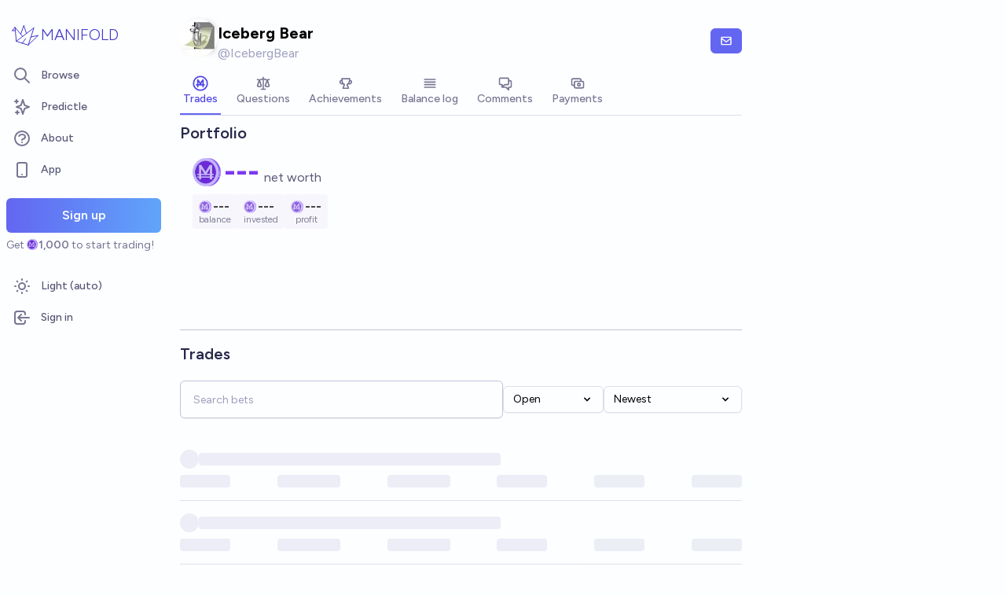

--- FILE ---
content_type: text/html; charset=utf-8
request_url: https://manifold.markets/IcebergBear
body_size: 8134
content:
<!DOCTYPE html><html lang="en" class="font-figtree font-normal"><head><meta charSet="utf-8" data-next-head=""/><meta name="viewport" content="width=device-width, initial-scale=1, minimum-scale=1, maximum-scale=1, viewport-fit=cover user-scalable=no" data-next-head=""/><meta property="og:site_name" content="Manifold" data-next-head=""/><meta name="twitter:card" content="summary" data-next-head=""/><meta name="twitter:site" content="@manifoldmarkets" data-next-head=""/><meta name="twitter:image" content="https://manifold.markets/logo.png" data-next-head=""/><meta property="og:image" content="https://manifold.markets/logo-cover.png" data-next-head=""/><meta name="theme-color" content="#fdfeff" media="(prefers-color-scheme: light)" data-next-head=""/><link rel="search" type="application/opensearchdescription+xml" href="https://manifold.markets/opensearch.xml" title="Manifold" data-next-head=""/><title data-next-head="">Iceberg Bear (@IcebergBear) | Manifold</title><meta property="og:title" name="twitter:title" content="Iceberg Bear (@IcebergBear)" data-next-head=""/><meta name="description" content="" data-next-head=""/><meta property="og:description" name="twitter:description" content="" data-next-head=""/><link rel="canonical" href="https://manifold.markets/IcebergBear" data-next-head=""/><meta property="og:url" content="https://manifold.markets/IcebergBear" data-next-head=""/><meta name="apple-itunes-app" content="app-id=6444136749, app-argument=https://manifold.markets/IcebergBear" data-next-head=""/><link rel="icon" href="/favicon.ico"/><link rel="preload" href="/_next/static/media/f7aa21714c1c53f8-s.p.e3544bb0.woff2" as="font" type="font/woff2" crossorigin="anonymous" data-next-font="size-adjust"/><link rel="preload" href="/_next/static/chunks/e54a1026ed738ed2.css" as="style"/><link rel="preload" href="/_next/static/chunks/ba75730870ea6e96.css" as="style"/><link rel="preload" href="/_next/static/chunks/ae69b3e0ff3663b8.css" as="style"/><style>@media (prefers-color-scheme: dark) {
            :root {
              color-scheme: dark;
              background-color: rgb(15 23 41);
              color: white;
            }
          }</style><link rel="stylesheet" href="/_next/static/chunks/e54a1026ed738ed2.css" data-n-g=""/><link rel="stylesheet" href="/_next/static/chunks/ba75730870ea6e96.css" data-n-g=""/><link rel="stylesheet" href="/_next/static/chunks/ae69b3e0ff3663b8.css" data-n-p=""/><noscript data-n-css=""></noscript><script src="/init-theme.js" defer="" data-nscript="beforeInteractive"></script><script src="/_next/static/chunks/5b105129f00212f8.js" defer=""></script><script src="/_next/static/chunks/c2692ee7db29474f.js" defer=""></script><script src="/_next/static/chunks/864d10a367c60744.js" defer=""></script><script src="/_next/static/chunks/7a8c7dfbbe406157.js" defer=""></script><script src="/_next/static/chunks/a82652de6833b5b1.js" defer=""></script><script src="/_next/static/chunks/a3e252cebaafff14.js" defer=""></script><script src="/_next/static/chunks/98a76cc48d8ec4ef.js" defer=""></script><script src="/_next/static/chunks/654362f305bec102.js" defer=""></script><script src="/_next/static/chunks/turbopack-d9b6a01f1d979dc1.js" defer=""></script><script src="/_next/static/chunks/ce05740bb82f54af.js" defer=""></script><script src="/_next/static/chunks/0e7afb9994e44bec.js" defer=""></script><script src="/_next/static/chunks/cabe69ece3593306.js" defer=""></script><script src="/_next/static/chunks/74c90533fa9401d4.js" defer=""></script><script src="/_next/static/chunks/b6539623fb1e6069.js" defer=""></script><script src="/_next/static/chunks/c13e4b575a6b027f.js" defer=""></script><script src="/_next/static/chunks/be3e3e5a6f779a64.js" defer=""></script><script src="/_next/static/chunks/7789ec0f67e3e813.js" defer=""></script><script src="/_next/static/chunks/47b3801570bcc327.js" defer=""></script><script src="/_next/static/chunks/86df4fb25546f559.js" defer=""></script><script src="/_next/static/chunks/5f7cebabba9e2008.js" defer=""></script><script src="/_next/static/chunks/ef1304d57e0e9eee.js" defer=""></script><script src="/_next/static/chunks/2b3aa5474395d24e.js" defer=""></script><script src="/_next/static/chunks/4abd094b6cb7b312.js" defer=""></script><script src="/_next/static/chunks/745896ae124fe21d.js" defer=""></script><script src="/_next/static/chunks/49115277072378b6.js" defer=""></script><script src="/_next/static/chunks/c04be2338e1025dd.js" defer=""></script><script src="/_next/static/chunks/874d150c29d51f2d.js" defer=""></script><script src="/_next/static/chunks/turbopack-9ea07b422c78caa6.js" defer=""></script><script src="/_next/static/PlLBV5AgP1g5AavwPR3cG/_ssgManifest.js" defer=""></script><script src="/_next/static/PlLBV5AgP1g5AavwPR3cG/_buildManifest.js" defer=""></script><style id="__jsx-1441e3a717933da2">input.jsx-1441e3a717933da2::-webkit-inner-spin-button{-webkit-appearance:none;margin:0}input.jsx-1441e3a717933da2::-webkit-outer-spin-button{-webkit-appearance:none;margin:0}input.jsx-1441e3a717933da2{appearance:textfield}</style></head><body class="bg-canvas-0 text-ink-1000"><link rel="preload" as="image" href="/mana.svg"/><div id="__next"><style>html {
          --font-main: 'Figtree', 'Figtree Fallback';
        }</style><div id="signup-prompt" class="fixed bottom-12 right-4 z-[1000]"></div><span hidden="" style="position:fixed;top:1px;left:1px;width:1px;height:0;padding:0;margin:-1px;overflow:hidden;clip:rect(0, 0, 0, 0);white-space:nowrap;border-width:0;display:none"></span><div class="pb-[58px] lg:pb-0 text-ink-1000 mx-auto min-h-screen w-full max-w-[1440px] lg:grid lg:grid-cols-12 flex flex-col"><div style="position:fixed;z-index:9999;top:16px;left:16px;right:16px;bottom:16px;pointer-events:none" class="!bottom-[70px]"></div><nav aria-label="Sidebar" class="flex h-screen flex-col sticky top-0 hidden self-start px-2 lg:col-span-2 lg:flex"><div class="flex items-center gap-2"><a class="group flex w-full flex-row items-center gap-0.5 px-1 outline-none pb-3 pt-6" href="/"><svg viewBox="0 0 24 24" fill="none" xmlns="http://www.w3.org/2000/svg" stroke-width="0.6" stroke="currentColor" class="h-10 w-10 shrink-0 stroke-indigo-700 transition-transform group-hover:rotate-12 dark:stroke-white" aria-hidden="true"><path d="M5.24854 17.0952L18.7175 6.80301L14.3444 20M5.24854 17.0952L9.79649 18.5476M5.24854 17.0952L4.27398 6.52755M14.3444 20L9.79649 18.5476M14.3444 20L22 12.638L16.3935 13.8147M9.79649 18.5476L12.3953 15.0668M4.27398 6.52755L10.0714 13.389M4.27398 6.52755L2 9.0818L4.47389 8.85643M12.9451 11.1603L10.971 5L8.65369 11.6611" stroke-linecap="round" stroke-linejoin="round"></path></svg><div class="text-xl font-thin text-indigo-700 dark:text-white">MANIFOLD</div></a></div><div class="mb-4 flex flex-col gap-1"><a class="text-ink-600 hover:bg-primary-100 hover:text-ink-700 group flex items-center rounded-md px-3 py-2 text-sm font-medium focus-visible:bg-primary-100 outline-none" href="/"><svg xmlns="http://www.w3.org/2000/svg" fill="none" viewBox="0 0 24 24" stroke-width="2" stroke="currentColor" aria-hidden="true" class="text-ink-500 group-hover:text-ink-600   -ml-1 mr-3 h-6 w-6 flex-shrink-0"><path stroke-linecap="round" stroke-linejoin="round" d="M21 21l-6-6m2-5a7 7 0 11-14 0 7 7 0 0114 0z"></path></svg><span class="truncate">Browse</span></a><a class="text-ink-600 hover:bg-primary-100 hover:text-ink-700 group flex items-center rounded-md px-3 py-2 text-sm font-medium focus-visible:bg-primary-100 outline-none" href="/predictle"><svg xmlns="http://www.w3.org/2000/svg" fill="none" viewBox="0 0 24 24" stroke-width="2" stroke="currentColor" aria-hidden="true" class="text-ink-500 group-hover:text-ink-600   -ml-1 mr-3 h-6 w-6 flex-shrink-0"><path stroke-linecap="round" stroke-linejoin="round" d="M5 3v4M3 5h4M6 17v4m-2-2h4m5-16l2.286 6.857L21 12l-5.714 2.143L13 21l-2.286-6.857L5 12l5.714-2.143L13 3z"></path></svg><span class="truncate">Predictle</span></a><a class="text-ink-600 hover:bg-primary-100 hover:text-ink-700 group flex items-center rounded-md px-3 py-2 text-sm font-medium focus-visible:bg-primary-100 outline-none" href="/about"><svg xmlns="http://www.w3.org/2000/svg" fill="none" viewBox="0 0 24 24" stroke-width="2" stroke="currentColor" aria-hidden="true" class="text-ink-500 group-hover:text-ink-600   -ml-1 mr-3 h-6 w-6 flex-shrink-0"><path stroke-linecap="round" stroke-linejoin="round" d="M8.228 9c.549-1.165 2.03-2 3.772-2 2.21 0 4 1.343 4 3 0 1.4-1.278 2.575-3.006 2.907-.542.104-.994.54-.994 1.093m0 3h.01M21 12a9 9 0 11-18 0 9 9 0 0118 0z"></path></svg><span class="truncate">About</span></a><button class="text-ink-600 hover:bg-primary-100 hover:text-ink-700 group flex items-center rounded-md px-3 py-2 text-sm font-medium focus-visible:bg-primary-100 outline-none"><svg xmlns="http://www.w3.org/2000/svg" fill="none" viewBox="0 0 24 24" stroke-width="2" stroke="currentColor" aria-hidden="true" class="text-ink-500 group-hover:text-ink-600   -ml-1 mr-3 h-6 w-6 flex-shrink-0"><path stroke-linecap="round" stroke-linejoin="round" d="M12 18h.01M8 21h8a2 2 0 002-2V5a2 2 0 00-2-2H8a2 2 0 00-2 2v14a2 2 0 002 2z"></path></svg><span class="truncate">App</span></button><span hidden="" style="position:fixed;top:1px;left:1px;width:1px;height:0;padding:0;margin:-1px;overflow:hidden;clip:rect(0, 0, 0, 0);white-space:nowrap;border-width:0;display:none"></span><div class="mt-4 flex flex-col"><button type="button" class="font-md inline-flex items-center justify-center rounded-md ring-inset transition-colors disabled:cursor-not-allowed text-center px-6 py-2.5 text-base font-semibold disabled:bg-ink-300 text-white bg-gradient-to-r hover:saturate-150 disabled:bg-none from-primary-500 to-blue-400 w-full">Sign up</button><span class="text-ink-500 my-1.5 text-sm">Get<!-- --> <div class="coin-offset items-center whitespace-nowrap relative ml-[1.1em] inline-flex font-semibold flex flex-row"><img src="/mana.svg" alt="Ṁ" class="inline-block absolute -left-[var(--coin-offset)] top-[var(--coin-top-offset)] min-h-[1em] min-w-[1em]" style="width:1em;height:1em;margin-right:0.1em"/>1,000</div> <!-- -->to start trading!</span></div><div class="gap-2 flex flex-col"></div></div><div class="mb-6 mt-auto flex flex-col gap-1"><button class="text-ink-600 hover:bg-primary-100 hover:text-ink-700 group flex items-center rounded-md px-3 py-2 text-sm font-medium focus-visible:bg-primary-100 outline-none"><svg xmlns="http://www.w3.org/2000/svg" fill="none" viewBox="0 0 24 24" stroke-width="2" stroke="currentColor" aria-hidden="true" class="text-ink-500 group-hover:text-ink-600   -ml-1 mr-3 h-6 w-6 flex-shrink-0 hidden dark:block"><path stroke-linecap="round" stroke-linejoin="round" d="M20.354 15.354A9 9 0 018.646 3.646 9.003 9.003 0 0012 21a9.003 9.003 0 008.354-5.646z"></path></svg><svg xmlns="http://www.w3.org/2000/svg" fill="none" viewBox="0 0 24 24" stroke-width="2" stroke="currentColor" aria-hidden="true" class="text-ink-500 group-hover:text-ink-600   -ml-1 mr-3 h-6 w-6 flex-shrink-0 block dark:hidden"><path stroke-linecap="round" stroke-linejoin="round" d="M12 3v1m0 16v1m9-9h-1M4 12H3m15.364 6.364l-.707-.707M6.343 6.343l-.707-.707m12.728 0l-.707.707M6.343 17.657l-.707.707M16 12a4 4 0 11-8 0 4 4 0 018 0z"></path></svg><span class="truncate"><span class="hidden dark:inline">Dark</span><span class="inline dark:hidden">Light</span> (auto)</span></button><button class="text-ink-600 hover:bg-primary-100 hover:text-ink-700 group flex items-center rounded-md px-3 py-2 text-sm font-medium focus-visible:bg-primary-100 outline-none"><svg xmlns="http://www.w3.org/2000/svg" fill="none" viewBox="0 0 24 24" stroke-width="2" stroke="currentColor" aria-hidden="true" class="text-ink-500 group-hover:text-ink-600   -ml-1 mr-3 h-6 w-6 flex-shrink-0"><path stroke-linecap="round" stroke-linejoin="round" d="M11 16l-4-4m0 0l4-4m-4 4h14m-5 4v1a3 3 0 01-3 3H6a3 3 0 01-3-3V7a3 3 0 013-3h7a3 3 0 013 3v1"></path></svg><span class="truncate">Sign in</span></button></div></nav><main class="l:px-2 col-span-7 flex flex-1 flex-col lg:mt-4"><div class="relative flex flex-col"><div class="bg-canvas-0 sticky top-0 z-10 h-12 w-full justify-between gap-1 sm:static sm:h-auto flex flex-row"></div><div class="mx-4 flex-wrap justify-between gap-2 py-1 flex flex-row"><div class="group gap-2 py-1 flex flex-row"><div class="relative"><div class=""><img alt="IcebergBear avatar" loading="lazy" width="48" height="48" decoding="async" data-nimg="1" class="bg-canvas-0 my-0 flex-shrink-0 rounded-full object-cover w-12 h-12 bg-ink-1000" style="color:transparent;max-width:3rem" srcSet="/_next/image?url=https%3A%2F%2Flh3.googleusercontent.com%2Fa%2FAATXAJzytWLKzOKhvGAdncjT4ARE9DpioA5_C7_Umtet%3Ds96-c&amp;w=48&amp;q=75 1x, /_next/image?url=https%3A%2F%2Flh3.googleusercontent.com%2Fa%2FAATXAJzytWLKzOKhvGAdncjT4ARE9DpioA5_C7_Umtet%3Ds96-c&amp;w=96&amp;q=75 2x" src="/_next/image?url=https%3A%2F%2Flh3.googleusercontent.com%2Fa%2FAATXAJzytWLKzOKhvGAdncjT4ARE9DpioA5_C7_Umtet%3Ds96-c&amp;w=96&amp;q=75"/></div><div class="absolute right-0.5 top-0.5 -z-20 blur-sm"><div class=""><img alt="IcebergBear avatar" loading="lazy" width="48" height="48" decoding="async" data-nimg="1" class="bg-canvas-0 my-0 flex-shrink-0 rounded-full object-cover w-12 h-12 bg-ink-1000" style="color:transparent;max-width:3rem" srcSet="/_next/image?url=https%3A%2F%2Flh3.googleusercontent.com%2Fa%2FAATXAJzytWLKzOKhvGAdncjT4ARE9DpioA5_C7_Umtet%3Ds96-c&amp;w=48&amp;q=75 1x, /_next/image?url=https%3A%2F%2Flh3.googleusercontent.com%2Fa%2FAATXAJzytWLKzOKhvGAdncjT4ARE9DpioA5_C7_Umtet%3Ds96-c&amp;w=96&amp;q=75 2x" src="/_next/image?url=https%3A%2F%2Flh3.googleusercontent.com%2Fa%2FAATXAJzytWLKzOKhvGAdncjT4ARE9DpioA5_C7_Umtet%3Ds96-c&amp;w=96&amp;q=75"/></div></div></div><div class="flex flex-col"><div class="inline-flex flex-row items-center gap-1 pt-1"><span class="break-anywhere  font-bold sm:mr-0 sm:text-xl">Iceberg Bear</span></div><div class="flex-shrink flex-wrap gap-x-2 flex flex-row"><span class="text-ink-400 text-sm sm:text-base">@<!-- -->IcebergBear<!-- --> </span></div></div></div><div class="items-center gap-1 sm:gap-2 flex flex-row"><button type="button" class="font-md inline-flex items-center justify-center rounded-md ring-inset transition-colors disabled:cursor-not-allowed text-center px-3 py-2 text-sm disabled:bg-ink-300 text-white bg-primary-500 hover:bg-primary-600 gap-1.5"><svg stroke="currentColor" fill="currentColor" stroke-width="0" viewBox="0 0 24 24" class="h-4 w-4" height="1em" width="1em" xmlns="http://www.w3.org/2000/svg"><path d="M20 4H4c-1.103 0-2 .897-2 2v12c0 1.103.897 2 2 2h16c1.103 0 2-.897 2-2V6c0-1.103-.897-2-2-2zm0 2v.511l-8 6.223-8-6.222V6h16zM4 18V9.044l7.386 5.745a.994.994 0 0 0 1.228 0L20 9.044 20.002 18H4z"></path></svg></button><span hidden="" style="position:fixed;top:1px;left:1px;width:1px;height:0;padding:0;margin:-1px;overflow:hidden;clip:rect(0, 0, 0, 0);white-space:nowrap;border-width:0;display:none"></span><div></div></div></div><div class="mx-4 flex flex-col"><div class="relative border-ink-200 border-b"><div class=""><div class="scrollbar-hide w-full snap-x overflow-x-auto scroll-smooth gap-0 sm:gap-4 flex flex-row"><a href="#" class="border-primary-500 text-primary-600 mr-4 inline-flex cursor-pointer flex-row gap-1 whitespace-nowrap border-b-2 px-1 py-3 text-sm font-medium  pb-2 pt-2 flex-shrink-0" aria-current="page"><div class="flex flex-col"><div class="justify-center flex flex-row"><svg width="16" height="16" viewBox="0 0 16 16" fill="none" xmlns="http://www.w3.org/2000/svg" class="h-5 w-5"><path d="M10.7222 11.5C10.7222 10.7222 10.7222 5.73153 10.7222 4.5C10 4.5 8.38889 8 8.00001 8.77778C7.61111 8 6 4.5 5.27779 4.5C5.27779 5.27778 5.27779 10.7222 5.27779 11.5M4.11111 9.55556C4.88889 9.55556 11.1111 9.55556 11.8889 9.55556M15 8C15 8.91925 14.8189 9.82951 14.4672 10.6788C14.1154 11.5281 13.5998 12.2997 12.9497 12.9497C12.2997 13.5998 11.5281 14.1154 10.6788 14.4672C9.82951 14.8189 8.91925 15 8 15C7.08075 15 6.1705 14.8189 5.32122 14.4672C4.47194 14.1154 3.70026 13.5998 3.05025 12.9497C2.40024 12.2997 1.88463 11.5281 1.53284 10.6788C1.18106 9.82951 1 8.91925 1 8C1 6.14348 1.7375 4.36301 3.05025 3.05025C4.36301 1.7375 6.14348 1 8 1C9.85652 1 11.637 1.7375 12.9497 3.05025C14.2625 4.36301 15 6.14348 15 8Z" stroke="currentColor" stroke-width="1.4" stroke-linecap="round" stroke-linejoin="round"></path></svg></div><div class="items-center flex flex-row">Trades</div></div></a><a href="#" class="text-ink-500 hover:border-ink-300 hover:text-ink-700 border-transparent mr-4 inline-flex cursor-pointer flex-row gap-1 whitespace-nowrap border-b-2 px-1 py-3 text-sm font-medium  pb-2 pt-2 flex-shrink-0"><div class="opacity-85 flex flex-col"><div class="justify-center flex flex-row"><svg xmlns="http://www.w3.org/2000/svg" fill="none" viewBox="0 0 24 24" stroke-width="2" stroke="currentColor" aria-hidden="true" class="h-5"><path stroke-linecap="round" stroke-linejoin="round" d="M3 6l3 1m0 0l-3 9a5.002 5.002 0 006.001 0M6 7l3 9M6 7l6-2m6 2l3-1m-3 1l-3 9a5.002 5.002 0 006.001 0M18 7l3 9m-3-9l-6-2m0-2v2m0 16V5m0 16H9m3 0h3"></path></svg></div><div class="items-center flex flex-row">Questions</div></div></a><a href="#" class="text-ink-500 hover:border-ink-300 hover:text-ink-700 border-transparent mr-4 inline-flex cursor-pointer flex-row gap-1 whitespace-nowrap border-b-2 px-1 py-3 text-sm font-medium  pb-2 pt-2 flex-shrink-0"><div class="opacity-85 flex flex-col"><div class="justify-center flex flex-row"><svg xmlns="http://www.w3.org/2000/svg" stroke="currentcolor" stroke-width="2" viewBox="0 0 24 24" class="h-5"><g fill="none"><path d="M6 5c0 4 1.4 7.8 3.5 8.5v2c-1.2.7-1.2 1-1.6 4h8c-.4-3-.4-3.3-1.6-4v-2c2.1-.7 3.5-4.5 3.5-8.5z"></path><path d="M6.2 8.3c-2.5-1.6-3.5 1-3 2.5 1 1.7 2.6 2.5 4.5 1.8M17.6 8.3c2.5-1.6 3.5 1 3 2.5-1 1.7-2.6 2.5-4.5 1.8"></path></g></svg></div><div class="items-center flex flex-row">Achievements</div></div></a><a href="#" class="text-ink-500 hover:border-ink-300 hover:text-ink-700 border-transparent mr-4 inline-flex cursor-pointer flex-row gap-1 whitespace-nowrap border-b-2 px-1 py-3 text-sm font-medium  pb-2 pt-2 flex-shrink-0"><div class="opacity-85 flex flex-col"><div class="justify-center flex flex-row"><svg xmlns="http://www.w3.org/2000/svg" fill="none" viewBox="0 0 24 24" stroke-width="2" stroke="currentColor" aria-hidden="true" class="h-5"><path stroke-linecap="round" stroke-linejoin="round" d="M4 6h16M4 10h16M4 14h16M4 18h16"></path></svg></div><div class="items-center flex flex-row">Balance log</div></div></a><a href="#" class="text-ink-500 hover:border-ink-300 hover:text-ink-700 border-transparent mr-4 inline-flex cursor-pointer flex-row gap-1 whitespace-nowrap border-b-2 px-1 py-3 text-sm font-medium  pb-2 pt-2 flex-shrink-0"><div class="opacity-85 flex flex-col"><div class="justify-center flex flex-row"><svg xmlns="http://www.w3.org/2000/svg" fill="none" viewBox="0 0 24 24" stroke-width="2" stroke="currentColor" aria-hidden="true" class="h-5"><path stroke-linecap="round" stroke-linejoin="round" d="M17 8h2a2 2 0 012 2v6a2 2 0 01-2 2h-2v4l-4-4H9a1.994 1.994 0 01-1.414-.586m0 0L11 14h4a2 2 0 002-2V6a2 2 0 00-2-2H5a2 2 0 00-2 2v6a2 2 0 002 2h2v4l.586-.586z"></path></svg></div><div class="items-center flex flex-row">Comments</div></div></a><a href="#" class="text-ink-500 hover:border-ink-300 hover:text-ink-700 border-transparent mr-4 inline-flex cursor-pointer flex-row gap-1 whitespace-nowrap border-b-2 px-1 py-3 text-sm font-medium  pb-2 pt-2 flex-shrink-0"><div class="opacity-85 flex flex-col"><div class="justify-center flex flex-row"><svg xmlns="http://www.w3.org/2000/svg" fill="none" viewBox="0 0 24 24" stroke-width="2" stroke="currentColor" aria-hidden="true" class="h-5"><path stroke-linecap="round" stroke-linejoin="round" d="M17 9V7a2 2 0 00-2-2H5a2 2 0 00-2 2v6a2 2 0 002 2h2m2 4h10a2 2 0 002-2v-6a2 2 0 00-2-2H9a2 2 0 00-2 2v6a2 2 0 002 2zm7-5a2 2 0 11-4 0 2 2 0 014 0z"></path></svg></div><div class="items-center flex flex-row">Payments</div></div></a></div></div></div><div class="contents"><div style="height:0.5rem;flex-shrink:0"></div><div class="flex flex-col"><div class="gap-2 flex flex-col"><div class="text-ink-800 w-full items-center justify-between text-xl font-semibold flex flex-row">Portfolio<div class="items-center gap-2 flex flex-row"></div></div><div class="bg-canvas-0 w-full rounded-lg p-4 flex flex-col"><div class="flex flex-col"><span class="cursor-pointer select-none transition-opacity text-violet-600 opacity-100 dark:text-violet-400"><div class="coin-offset items-center whitespace-nowrap relative ml-[1.1em] inline-flex text-3xl font-bold transition-all sm:text-4xl flex flex-row"><img src="/mana.svg" alt="Ṁ" class="inline-block absolute -left-[var(--coin-offset)] top-[var(--coin-top-offset)] min-h-[1em] min-w-[1em] top-[0.25rem] sm:top-[0.1rem]" style="width:1em;height:1em;margin-right:0.1em"/>---</div><span class="text-ink-600 ml-1 whitespace-nowrap text-sm transition-all sm:ml-1.5 sm:text-base">net worth</span></span><div class="-mr-4 mt-2 gap-2 flex flex-row"><div class="group cursor-pointer select-none rounded px-2 py-1 transition-colors opacity-[0.75] hover:opacity-100 bg-canvas-50 text-ink-1000"><div class="flex flex-col"><div class="coin-offset items-center whitespace-nowrap font-bold transition-all bg-canvas-50 text-ink-1000 flex flex-row"><img src="/mana.svg" alt="Ṁ" class="inline-block" style="width:1em;height:1em;margin-right:0.1em"/>---</div><div class="text-ink-600  mx-auto -mt-1 text-xs transition-all">balance</div></div></div><div class="group cursor-pointer select-none rounded px-2 py-1 transition-colors opacity-[0.75] hover:opacity-100 bg-canvas-50 text-ink-1000"><div class="flex flex-col"><div class="coin-offset items-center whitespace-nowrap font-bold transition-all bg-canvas-50 text-ink-1000 flex flex-row"><img src="/mana.svg" alt="Ṁ" class="inline-block" style="width:1em;height:1em;margin-right:0.1em"/>---</div><div class="text-ink-600  mx-auto -mt-1 text-xs transition-all">invested</div></div></div><div class="group cursor-pointer select-none rounded px-2 py-1 transition-colors opacity-[0.75] hover:opacity-100 bg-canvas-50 text-ink-1000"><div class="flex flex-col"><div class="coin-offset items-center whitespace-nowrap font-bold transition-all bg-canvas-50 text-ink-1000 flex flex-row"><img src="/mana.svg" alt="Ṁ" class="inline-block" style="width:1em;height:1em;margin-right:0.1em"/>---</div><div class="text-ink-600  mx-auto -mt-1 text-xs transition-all">profit</div></div></div></div></div><div class="mt-2 h-[70px] sm:h-[80px]" style="padding-right:44px"><div class="h-full w-full"></div></div></div></div></div><div class="text-ink-800 border-ink-300 mx-2 mt-6 gap-2 border-t pt-4 text-xl font-semibold lg:mx-0">Trades</div><div style="height:1rem;flex-shrink:0"></div><div class="relative flex flex-col"><div class="flex flex-wrap justify-between max-sm:flex-col bg-canvas-0 sticky top-0 z-20 pt-1"><div class="w-full gap-2 flex flex-col"><div class="items-end gap-2 sm:flex-row sm:items-center sm:justify-between flex flex-col"><div class="jsx-1441e3a717933da2 relative flex w-full items-center"><input step="0.001" placeholder="Search bets" class="jsx-1441e3a717933da2 invalid:border-error invalid:text-error disabled:bg-canvas-50
               disabled:border-ink-200 disabled:text-ink-500 bg-canvas-0 h-12 rounded-md
                border px-4 shadow-sm transition-colors invalid:placeholder-rose-700
                focus:outline-none focus:ring-1 disabled:cursor-not-allowed md:text-sm border-ink-300 placeholder-ink-400 hover:ring-primary-500 focus:ring-primary-500 focus:border-primary-500 hover:ring-1 w-full min-w-[30px]" value=""/></div><div class="h-full gap-2 flex flex-row"><div class="relative flex flex-col"><button class="bg-canvas-0 border-ink-200 hover:bg-canvas-50 inline-flex h-full w-32 items-center justify-between rounded-md border px-3 py-1.5 text-sm shadow-sm" id="headlessui-menu-button-:R3mbmnfhm:" type="button" aria-haspopup="menu" aria-expanded="false" data-headlessui-state=""><span>Open</span><svg xmlns="http://www.w3.org/2000/svg" viewBox="0 0 20 20" fill="currentColor" aria-hidden="true" class="ml-2 h-4 w-4"><path fill-rule="evenodd" d="M5.293 7.293a1 1 0 011.414 0L10 10.586l3.293-3.293a1 1 0 111.414 1.414l-4 4a1 1 0 01-1.414 0l-4-4a1 1 0 010-1.414z" clip-rule="evenodd"></path></svg></button></div><div class="relative flex flex-col"><button class="bg-canvas-0 border-ink-200 hover:bg-canvas-50 inline-flex h-full w-44 items-center justify-between rounded-md border px-3 py-1.5 text-sm shadow-sm" id="headlessui-menu-button-:R3ubmnfhm:" type="button" aria-haspopup="menu" aria-expanded="false" data-headlessui-state=""><span>Newest</span><svg xmlns="http://www.w3.org/2000/svg" viewBox="0 0 20 20" fill="currentColor" aria-hidden="true" class="ml-2 h-4 w-4"><path fill-rule="evenodd" d="M5.293 7.293a1 1 0 011.414 0L10 10.586l3.293-3.293a1 1 0 111.414 1.414l-4 4a1 1 0 01-1.414 0l-4-4a1 1 0 010-1.414z" clip-rule="evenodd"></path></svg></button></div></div></div></div></div><div class="overflow-hidden"><div class="divide-ink-300 mt-6 divide-y flex flex-col"><div class="animate-pulse py-4"><div class="mb-2 items-center gap-2 flex flex-row"><div class="h-6 w-6 rounded-full bg-gray-200"></div><div class="h-4 w-48 rounded bg-gray-200 sm:w-96"></div></div><div class="mt-2 justify-between gap-4 flex flex-row"><div class="h-4 w-16 rounded bg-gray-200"></div><div class="h-4 w-20 rounded bg-gray-200"></div><div class="h-4 w-20 rounded bg-gray-200"></div><div class="h-4 w-16 rounded bg-gray-200"></div><div class="h-4 w-16 rounded bg-gray-200"></div><div class="h-4 w-16 rounded bg-gray-200"></div></div></div><div class="animate-pulse py-4"><div class="mb-2 items-center gap-2 flex flex-row"><div class="h-6 w-6 rounded-full bg-gray-200"></div><div class="h-4 w-48 rounded bg-gray-200 sm:w-96"></div></div><div class="mt-2 justify-between gap-4 flex flex-row"><div class="h-4 w-16 rounded bg-gray-200"></div><div class="h-4 w-20 rounded bg-gray-200"></div><div class="h-4 w-20 rounded bg-gray-200"></div><div class="h-4 w-16 rounded bg-gray-200"></div><div class="h-4 w-16 rounded bg-gray-200"></div><div class="h-4 w-16 rounded bg-gray-200"></div></div></div><div class="animate-pulse py-4"><div class="mb-2 items-center gap-2 flex flex-row"><div class="h-6 w-6 rounded-full bg-gray-200"></div><div class="h-4 w-48 rounded bg-gray-200 sm:w-96"></div></div><div class="mt-2 justify-between gap-4 flex flex-row"><div class="h-4 w-16 rounded bg-gray-200"></div><div class="h-4 w-20 rounded bg-gray-200"></div><div class="h-4 w-20 rounded bg-gray-200"></div><div class="h-4 w-16 rounded bg-gray-200"></div><div class="h-4 w-16 rounded bg-gray-200"></div><div class="h-4 w-16 rounded bg-gray-200"></div></div></div></div></div></div></div><div class="hidden"><div style="height:1rem;flex-shrink:0"></div><div class="w-full flex flex-col"><div class="mb-4 gap-8 flex flex-row"><div class="select-none flex flex-col"><div class="text-ink-600 text-xs sm:text-sm">Rank</div><div class="items-center gap-2 flex flex-row"><span class="text-primary-600 text-lg sm:text-xl">#0</span></div></div><div class="select-none flex flex-col"><div class="text-ink-600 text-xs sm:text-sm">Questions</div><div class="items-center gap-2 flex flex-row"><span class="text-primary-600 text-lg sm:text-xl">0</span></div></div><div class="select-none flex flex-col"><div class="text-ink-600 text-xs sm:text-sm">Traders</div><div class="items-center gap-2 flex flex-row"><span class="text-primary-600 text-lg sm:text-xl">14</span><span class="text-sm text-scarlet-500"><span>0<!-- -->%</span></span></div></div></div><div class="bg-canvas-0 sticky -top-px z-20 flex flex-col"><div class="relative w-full"><div class="jsx-1441e3a717933da2 relative flex w-full items-center"><svg xmlns="http://www.w3.org/2000/svg" viewBox="0 0 20 20" fill="currentColor" aria-hidden="true" class="text-ink-400 absolute left-3 h-5 w-5"><path fill-rule="evenodd" d="M8 4a4 4 0 100 8 4 4 0 000-8zM2 8a6 6 0 1110.89 3.476l4.817 4.817a1 1 0 01-1.414 1.414l-4.816-4.816A6 6 0 012 8z" clip-rule="evenodd"></path></svg><input step="0.001" type="text" inputMode="search" placeholder="Search questions by Iceberg Bear" autofocus="" class="jsx-1441e3a717933da2 invalid:border-error invalid:text-error disabled:bg-canvas-50
               disabled:border-ink-200 disabled:text-ink-500 bg-canvas-0 h-12 rounded-md
                border px-4 shadow-sm transition-colors invalid:placeholder-rose-700
                focus:outline-none focus:ring-1 disabled:cursor-not-allowed md:text-sm pl-10 border-ink-300 placeholder-ink-400 hover:ring-primary-500 focus:ring-primary-500 focus:border-primary-500 hover:ring-1 w-full" value=""/></div></div><div class="mb-1 mt-2 items-stretch gap-1  flex flex-col"><div class="relative"><div class=""><div class="scrollbar-hide w-full snap-x overflow-x-auto scroll-smooth gap-1 items-center flex flex-row"><div class="bg-ink-100 dark:bg-ink-300 items-center rounded-full  flex flex-row"><button class="flex cursor-pointer select-none flex-row items-center whitespace-nowrap rounded-full px-3 py-0.5 text-sm outline-none transition-colors bg-ink-100 hover:bg-indigo-300 text-ink-600 dark:bg-ink-300 dark:hover:bg-indigo-800">Best</button><button class="flex cursor-pointer select-none flex-row items-center whitespace-nowrap rounded-full px-3 py-0.5 text-sm outline-none transition-colors bg-ink-100 hover:bg-indigo-300 text-ink-600 dark:bg-ink-300 dark:hover:bg-indigo-800">Hot</button><button class="flex cursor-pointer select-none flex-row items-center whitespace-nowrap rounded-full px-3 py-0.5 text-sm outline-none transition-colors bg-indigo-200 hover:bg-indigo-400 text-ink-600 dark:text-ink-800 dark:bg-indigo-900 dark:hover:bg-indigo-500">New</button></div><div class="relative inline-block text-left" data-headlessui-state=""><button class="text-ink-500 hover:text-ink-800 flex items-center" id="headlessui-menu-button-:R78llanfhm:" type="button" aria-haspopup="menu" aria-expanded="false" data-headlessui-state=""><span class="sr-only">Open options</span><div class="flex cursor-pointer select-none flex-row items-center whitespace-nowrap rounded-full py-0.5 pl-3 pr-1 text-sm outline-none transition-colors bg-ink-100 hover:bg-ink-200 text-ink-600 dark:bg-ink-300 dark:hover:bg-ink-400">Any status<svg xmlns="http://www.w3.org/2000/svg" viewBox="0 0 20 20" fill="currentColor" aria-hidden="true" class="h-4 w-4 transition-transform"><path fill-rule="evenodd" d="M5.293 7.293a1 1 0 011.414 0L10 10.586l3.293-3.293a1 1 0 111.414 1.414l-4 4a1 1 0 01-1.414 0l-4-4a1 1 0 010-1.414z" clip-rule="evenodd"></path></svg></div></button></div><button type="button" class="font-md inline-flex items-center justify-center rounded-md ring-inset transition-colors disabled:cursor-not-allowed text-center px-2 py-1 text-xs text-ink-600 hover:bg-ink-200 disabled:text-ink-300 disabled:bg-transparent"><svg stroke="currentColor" fill="currentColor" stroke-width="0" viewBox="0 0 512 512" class="h-4 w-4" height="1em" width="1em" xmlns="http://www.w3.org/2000/svg"><path d="M0 416c0 17.7 14.3 32 32 32l54.7 0c12.3 28.3 40.5 48 73.3 48s61-19.7 73.3-48L480 448c17.7 0 32-14.3 32-32s-14.3-32-32-32l-246.7 0c-12.3-28.3-40.5-48-73.3-48s-61 19.7-73.3 48L32 384c-17.7 0-32 14.3-32 32zm128 0a32 32 0 1 1 64 0 32 32 0 1 1 -64 0zM320 256a32 32 0 1 1 64 0 32 32 0 1 1 -64 0zm32-80c-32.8 0-61 19.7-73.3 48L32 224c-17.7 0-32 14.3-32 32s14.3 32 32 32l246.7 0c12.3 28.3 40.5 48 73.3 48s61-19.7 73.3-48l54.7 0c17.7 0 32-14.3 32-32s-14.3-32-32-32l-54.7 0c-12.3-28.3-40.5-48-73.3-48zM192 128a32 32 0 1 1 0-64 32 32 0 1 1 0 64zm73.3-64C253 35.7 224.8 16 192 16s-61 19.7-73.3 48L32 64C14.3 64 0 78.3 0 96s14.3 32 32 32l86.7 0c12.3 28.3 40.5 48 73.3 48s61-19.7 73.3-48L480 128c17.7 0 32-14.3 32-32s-14.3-32-32-32L265.3 64z"></path></svg></button></div></div></div><span hidden="" style="position:fixed;top:1px;left:1px;width:1px;height:0;padding:0;margin:-1px;overflow:hidden;clip:rect(0, 0, 0, 0);white-space:nowrap;border-width:0;display:none"></span></div></div><div class="w-full flex flex-col"><div class="text-ink-700 mx-2 mt-3 text-center">No questions or posts found</div></div></div></div><div class="hidden"><div style="height:1rem;flex-shrink:0"></div></div></div></div><div class="text-ink-400 mb-4 mt-8 w-full text-center text-sm">© Manifold Markets, Inc.<span class="mx-2">•</span><a href="/terms" target="_blank" class="hover:underline">Terms</a><span class="mx-2">•</span><a href="/privacy" target="_blank" class="hover:underline">Privacy</a></div></main></div><nav class="border-ink-100/30 dark:border-ink-300 text-ink-700 bg-canvas-0 fixed inset-x-0 bottom-0 z-50 flex select-none items-center justify-between border-t text-xs lg:hidden"><a class="sm:hover:bg-ink-200 block w-full py-1 px-3 text-center sm:hover:text-primary-700 transition-colors" href="/browse"><svg xmlns="http://www.w3.org/2000/svg" fill="none" viewBox="0 0 24 24" stroke-width="2" stroke="currentColor" aria-hidden="true" class="mx-auto my-1 h-[1.6rem] w-[1.6rem]"><path stroke-linecap="round" stroke-linejoin="round" d="M21 21l-6-6m2-5a7 7 0 11-14 0 7 7 0 0114 0z"></path></svg>Browse</a><a class="sm:hover:bg-ink-200 block w-full py-1 px-3 text-center sm:hover:text-primary-700 transition-colors" href="/explore"><svg stroke="currentColor" fill="currentColor" stroke-width="0" viewBox="0 0 512 512" class="mx-auto my-1 h-[1.6rem] w-[1.6rem]  h-[1.8rem] w-[1.8rem] !mb-[0.19rem] !mt-[0.135rem]" height="1em" width="1em" xmlns="http://www.w3.org/2000/svg"><path fill="none" stroke-miterlimit="10" stroke-width="32" d="M448 256c0-106-86-192-192-192S64 150 64 256s86 192 192 192 192-86 192-192z"></path><path d="m350.67 150.93-117.2 46.88a64 64 0 0 0-35.66 35.66l-46.88 117.2a8 8 0 0 0 10.4 10.4l117.2-46.88a64 64 0 0 0 35.66-35.66l46.88-117.2a8 8 0 0 0-10.4-10.4zM256 280a24 24 0 1 1 24-24 24 24 0 0 1-24 24z"></path></svg>Explore</a><a class="sm:hover:bg-ink-200 block w-full py-1 px-3 text-center sm:hover:text-primary-700 transition-colors" href="/about"><svg xmlns="http://www.w3.org/2000/svg" fill="none" viewBox="0 0 24 24" stroke-width="2" stroke="currentColor" aria-hidden="true" class="mx-auto my-1 h-[1.6rem] w-[1.6rem]"><path stroke-linecap="round" stroke-linejoin="round" d="M8.228 9c.549-1.165 2.03-2 3.772-2 2.21 0 4 1.343 4 3 0 1.4-1.278 2.575-3.006 2.907-.542.104-.994.54-.994 1.093m0 3h.01M21 12a9 9 0 11-18 0 9 9 0 0118 0z"></path></svg>About</a><button class="sm:hover:bg-ink-200 block w-full py-1 px-3 text-center sm:hover:text-primary-700 transition-colors"><svg xmlns="http://www.w3.org/2000/svg" fill="none" viewBox="0 0 24 24" stroke-width="2" stroke="currentColor" aria-hidden="true" class="mx-auto my-1 h-[1.6rem] w-[1.6rem]"><path stroke-linecap="round" stroke-linejoin="round" d="M5.121 17.804A13.937 13.937 0 0112 16c2.5 0 4.847.655 6.879 1.804M15 10a3 3 0 11-6 0 3 3 0 016 0zm6 2a9 9 0 11-18 0 9 9 0 0118 0z"></path></svg>Sign in</button></nav></div><script id="__NEXT_DATA__" type="application/json">{"props":{"pageProps":{"user":{"avatarUrl":"https://lh3.googleusercontent.com/a/AATXAJzytWLKzOKhvGAdncjT4ARE9DpioA5_C7_Umtet=s96-c","id":"JZHU0mA4MOg2seXEj9FNf1FCFsw1","lastBetTime":1769561705815,"creatorTraders":{"daily":0,"weekly":0,"allTime":14,"monthly":0},"nextLoanCached":150.17465945129874,"bonusEligibility":"grandfathered","hasSeenLoanModal":true,"isAdvancedTrader":true,"isBannedFromMana":false,"streakForgiveness":0,"tempLoanDebitDec8":-2.9510557251352196,"followerCountCached":0,"currentBettingStreak":0,"isBannedFromSweepcash":false,"resolvedProfitAdjustment":26361.54012339342,"fractionResolvedCorrectly":1,"createdTime":1646341880575,"username":"IcebergBear","name":"Iceberg Bear","balance":26213.646988419223,"cashBalance":0,"spiceBalance":-1e-14,"totalDeposits":23216,"totalCashDeposits":0},"username":"IcebergBear","rating":3.2907767592789665,"reviewCount":0,"averageRating":null,"hasCreatedQuestion":1},"__N_SSG":true},"page":"/[username]","query":{"username":"IcebergBear"},"buildId":"PlLBV5AgP1g5AavwPR3cG","isFallback":false,"isExperimentalCompile":false,"gsp":true,"scriptLoader":[]}</script></body></html>

--- FILE ---
content_type: application/javascript; charset=utf-8
request_url: https://manifold.markets/_next/static/PlLBV5AgP1g5AavwPR3cG/_buildManifest.js
body_size: 1725
content:
self.__BUILD_MANIFEST = {
  "/": [
    "static/chunks/1bf170e9d4ebd023.js"
  ],
  "/404": [
    "static/chunks/8e1be84d48407157.js"
  ],
  "/[username]": [
    "static/chunks/9b729f2fde6f04c6.js"
  ],
  "/[username]/[contractSlug]": [
    "static/chunks/ca1efa9ffafe17b2.js"
  ],
  "/[username]/calibration": [
    "static/chunks/cbf89d69456e3192.js"
  ],
  "/_error": [
    "static/chunks/2249a238ac862daa.js"
  ],
  "/about": [
    "static/chunks/66c928fe1f4cbb73.js"
  ],
  "/activity": [
    "static/chunks/13e4d0bd1feb77b8.js"
  ],
  "/add-funds": [
    "static/chunks/38e8307d2900a78c.js"
  ],
  "/admin": [
    "static/chunks/dc863dd987c046e9.js"
  ],
  "/admin/cash-stats": [
    "static/chunks/d2acadc5eb11cecd.js"
  ],
  "/admin/cash-txns": [
    "static/chunks/69fa377db120a5a4.js"
  ],
  "/admin/journeys": [
    "static/chunks/33a7b7bb47106f51.js"
  ],
  "/admin/redemptions": [
    "static/chunks/4a8d043129bc3a79.js"
  ],
  "/admin/reports": [
    "static/chunks/45e199a096d8c3a9.js"
  ],
  "/admin/spam": [
    "static/chunks/0f764d59c8aee7a9.js"
  ],
  "/admin/test-user": [
    "static/chunks/f6ed99b611f6e05e.js"
  ],
  "/admin/txns": [
    "static/chunks/a249c3fca619a06e.js"
  ],
  "/admin/update-user": [
    "static/chunks/bbf437271bf6abf1.js"
  ],
  "/admin/user-info": [
    "static/chunks/fe66d4a0aa1e1bc7.js"
  ],
  "/ai/[[...slug]]": [
    "static/chunks/58c4f05120e5033c.js"
  ],
  "/browse": [
    "static/chunks/ace5ce79d9fcba86.js"
  ],
  "/calculator": [
    "static/chunks/6f9f75b7fbe1aebf.js"
  ],
  "/calibration": [
    "static/chunks/96d6592a5dad0e6b.js"
  ],
  "/charity": [
    "static/chunks/d8a78842d58681ec.js"
  ],
  "/checkout": [
    "static/chunks/ef534dfa881adfea.js"
  ],
  "/comments": [
    "static/chunks/cd4d2595d700e5d4.js"
  ],
  "/complexsystems": [
    "static/chunks/8a4f9cf68542d1e8.js"
  ],
  "/cowp": [
    "static/chunks/9c678a33abc39ddb.js"
  ],
  "/create": [
    "static/chunks/34973d664cdfbc24.js"
  ],
  "/create-post": [
    "static/chunks/d24d43088a568210.js"
  ],
  "/dashboard": [
    "static/chunks/a8a6caa492d53fa9.js"
  ],
  "/discord-bot": [
    "static/chunks/f495da1be7d7dcfd.js"
  ],
  "/election/[[...slug]]": [
    "static/chunks/f0665c09bae9c92f.js"
  ],
  "/election/needle": [
    "static/chunks/163a2326ca852ed0.js"
  ],
  "/embed/[username]/[contractSlug]": [
    "static/chunks/c246174a471d2d8b.js"
  ],
  "/embed/grid/[...slugs]": [
    "static/chunks/37053fdfce42a293.js"
  ],
  "/explore": [
    "static/chunks/86015cc1c3636281.js"
  ],
  "/feed": [
    "static/chunks/34977fb0ce2e46ed.js"
  ],
  "/home": [
    "static/chunks/6bcb595fcbabd696.js"
  ],
  "/lab": [
    "static/chunks/02f9966472fec85e.js"
  ],
  "/leaderboards": [
    "static/chunks/a3fcaf8cbc71145b.js"
  ],
  "/leagues/[[...leagueSlugs]]": [
    "static/chunks/6a77ed4f0cfb1953.js"
  ],
  "/link/[slug]": [
    "static/chunks/67ffdd7cdddf6135.js"
  ],
  "/links": [
    "static/chunks/4f819c70a62a4fa3.js"
  ],
  "/live": [
    "static/chunks/ac6f3580d0eaaa16.js"
  ],
  "/login": [
    "static/chunks/cbafdf3a3b8a0523.js"
  ],
  "/mana-auction": [
    "static/chunks/ca700a83862c9be9.js"
  ],
  "/manachan": [
    "static/chunks/8226d85fc1649ac5.js"
  ],
  "/me": [
    "static/chunks/3aa07ebcb1edd426.js"
  ],
  "/messages": [
    "static/chunks/73003b8cd2f5f9a8.js"
  ],
  "/messages/[channelId]": [
    "static/chunks/bb2a9298ab24d847.js"
  ],
  "/my-calibration": [
    "static/chunks/c028251b26f87462.js"
  ],
  "/news": [
    "static/chunks/0ffd065ceceb1976.js"
  ],
  "/news/[slug]": [
    "static/chunks/be92451e01ef6183.js"
  ],
  "/news/create": [
    "static/chunks/de774ccfef033354.js"
  ],
  "/notifications": [
    "static/chunks/bbfdc9a47666f819.js"
  ],
  "/og-test/[contractSlug]": [
    "static/chunks/0f323636c5fdefe5.js"
  ],
  "/og-test/topic/[topicSlug]": [
    "static/chunks/f8f7d8ac70effdd1.js"
  ],
  "/old-charity": [
    "static/chunks/c5e4284f0fa09d44.js"
  ],
  "/old-charity/[charitySlug]": [
    "static/chunks/319947ca22b6b876.js"
  ],
  "/pakman": [
    "static/chunks/9903924ed436c43b.js"
  ],
  "/payments": [
    "static/chunks/9a37e29287626a84.js"
  ],
  "/post/[slug]": [
    "static/chunks/cf989a9a0729f335.js"
  ],
  "/posts": [
    "static/chunks/4e7c74786397fc50.js"
  ],
  "/predictle": [
    "static/chunks/1fd5de4de22c85f4.js"
  ],
  "/press": [
    "static/chunks/ab6822d3979a83f8.js"
  ],
  "/public-messages/[channelId]": [
    "static/chunks/468fdfc4be850c83.js"
  ],
  "/redeem": [
    "static/chunks/24596960b47699cf.js"
  ],
  "/referrals": [
    "static/chunks/131c3ffe2548a34c.js"
  ],
  "/register-on-discord": [
    "static/chunks/717a4d23e7df13ff.js"
  ],
  "/reports": [
    "static/chunks/bdf9bb9f55611f57.js"
  ],
  "/server-sitemap.xml": [
    "static/chunks/d6c600e6c8620643.js"
  ],
  "/shop": [
    "static/chunks/1939dae7de06e107.js"
  ],
  "/sign-in-waiting": [
    "static/chunks/a33195e283fc34de.js"
  ],
  "/sitemap": [
    "static/chunks/28d28e690b142b97.js"
  ],
  "/sports": [
    "static/chunks/094f1e9bbb283250.js"
  ],
  "/stats": [
    "static/chunks/0fa1082c88fbc520.js"
  ],
  "/styles": [
    "static/chunks/2354492dd32911bd.js"
  ],
  "/supporter": [
    "static/chunks/7d5a5047fdb5dbdb.js"
  ],
  "/todo": [
    "static/chunks/b6f65fc217b8812d.js"
  ],
  "/topic/[topicSlug]": [
    "static/chunks/623cc338bc949bea.js"
  ],
  "/tv/[[...scheduleId]]": [
    "static/chunks/5170cfa601b15216.js"
  ],
  "/twitch": [
    "static/chunks/6664fe466ebe3879.js"
  ],
  "/websocket-live": [
    "static/chunks/534501f94e83b61a.js"
  ],
  "/welcomeoffer": [
    "static/chunks/74ccd1dfb66b8822.js"
  ],
  "/wrapped": [
    "static/chunks/1db22c08fa6dd0e3.js"
  ],
  "/yc-s23": [
    "static/chunks/2bbf1d9f68bc6f0a.js"
  ],
  "__rewrites": {
    "afterFiles": [],
    "beforeFiles": [],
    "fallback": []
  },
  "sortedPages": [
    "/",
    "/404",
    "/_app",
    "/_error",
    "/about",
    "/activity",
    "/add-funds",
    "/admin",
    "/admin/cash-stats",
    "/admin/cash-txns",
    "/admin/journeys",
    "/admin/redemptions",
    "/admin/reports",
    "/admin/spam",
    "/admin/test-user",
    "/admin/txns",
    "/admin/update-user",
    "/admin/user-info",
    "/ai/[[...slug]]",
    "/api/og/market",
    "/api/og/topic",
    "/api/og/update",
    "/api/v0/revalidate",
    "/browse",
    "/calculator",
    "/calibration",
    "/charity",
    "/checkout",
    "/comments",
    "/complexsystems",
    "/cowp",
    "/create",
    "/create-post",
    "/dashboard",
    "/discord-bot",
    "/election/needle",
    "/election/[[...slug]]",
    "/embed/grid/[...slugs]",
    "/embed/[username]/[contractSlug]",
    "/explore",
    "/feed",
    "/home",
    "/lab",
    "/leaderboards",
    "/leagues/[[...leagueSlugs]]",
    "/link/[slug]",
    "/links",
    "/live",
    "/login",
    "/mana-auction",
    "/manachan",
    "/me",
    "/messages",
    "/messages/[channelId]",
    "/my-calibration",
    "/news",
    "/news/create",
    "/news/[slug]",
    "/notifications",
    "/og-test/topic/[topicSlug]",
    "/og-test/[contractSlug]",
    "/old-charity",
    "/old-charity/[charitySlug]",
    "/pakman",
    "/payments",
    "/post/[slug]",
    "/posts",
    "/predictle",
    "/press",
    "/public-messages/[channelId]",
    "/redeem",
    "/referrals",
    "/register-on-discord",
    "/reports",
    "/server-sitemap.xml",
    "/shop",
    "/sign-in-waiting",
    "/sitemap",
    "/sports",
    "/stats",
    "/styles",
    "/supporter",
    "/todo",
    "/topic/[topicSlug]",
    "/tv/[[...scheduleId]]",
    "/twitch",
    "/websocket-live",
    "/welcomeoffer",
    "/wrapped",
    "/yc-s23",
    "/[username]",
    "/[username]/calibration",
    "/[username]/[contractSlug]"
  ]
};self.__BUILD_MANIFEST_CB && self.__BUILD_MANIFEST_CB()

--- FILE ---
content_type: application/javascript; charset=utf-8
request_url: https://manifold.markets/_next/static/chunks/4abd094b6cb7b312.js
body_size: 1109
content:
(globalThis.TURBOPACK||(globalThis.TURBOPACK=[])).push(["object"==typeof document?document.currentScript:void 0,29433,t=>{"use strict";var a=t.i(6845);function r(t){return(0,a.GenIcon)({tag:"svg",attr:{viewBox:"0 0 24 24",fill:"none",stroke:"currentColor",strokeWidth:"2",strokeLinecap:"round",strokeLinejoin:"round"},child:[{tag:"path",attr:{d:"M4 10l0 6"},child:[]},{tag:"path",attr:{d:"M20 10l0 6"},child:[]},{tag:"path",attr:{d:"M7 9h10v8a1 1 0 0 1 -1 1h-8a1 1 0 0 1 -1 -1v-8a5 5 0 0 1 10 0"},child:[]},{tag:"path",attr:{d:"M8 3l1 2"},child:[]},{tag:"path",attr:{d:"M16 3l-1 2"},child:[]},{tag:"path",attr:{d:"M9 18l0 3"},child:[]},{tag:"path",attr:{d:"M15 18l0 3"},child:[]}]})(t)}function o(t){return(0,a.GenIcon)({tag:"svg",attr:{viewBox:"0 0 24 24",fill:"none",stroke:"currentColor",strokeWidth:"2",strokeLinecap:"round",strokeLinejoin:"round"},child:[{tag:"path",attr:{d:"M8.286 7.008c-3.216 0 -4.286 3.23 -4.286 5.92c0 3.229 2.143 8.072 4.286 8.072c1.165 -.05 1.799 -.538 3.214 -.538c1.406 0 1.607 .538 3.214 .538s4.286 -3.229 4.286 -5.381c-.03 -.011 -2.649 -.434 -2.679 -3.23c-.02 -2.335 2.589 -3.179 2.679 -3.228c-1.096 -1.606 -3.162 -2.113 -3.75 -2.153c-1.535 -.12 -3.032 1.077 -3.75 1.077c-.729 0 -2.036 -1.077 -3.214 -1.077z"},child:[]},{tag:"path",attr:{d:"M12 4a2 2 0 0 0 2 -2a2 2 0 0 0 -2 2"},child:[]}]})(t)}function n(t){return(0,a.GenIcon)({tag:"svg",attr:{viewBox:"0 0 24 24",fill:"none",stroke:"currentColor",strokeWidth:"2",strokeLinecap:"round",strokeLinejoin:"round"},child:[{tag:"path",attr:{d:"M8 12a1 1 0 1 0 2 0a1 1 0 0 0 -2 0"},child:[]},{tag:"path",attr:{d:"M14 12a1 1 0 1 0 2 0a1 1 0 0 0 -2 0"},child:[]},{tag:"path",attr:{d:"M15.5 17c0 1 1.5 3 2 3c1.5 0 2.833 -1.667 3.5 -3c.667 -1.667 .5 -5.833 -1.5 -11.5c-1.457 -1.015 -3 -1.34 -4.5 -1.5l-.972 1.923a11.913 11.913 0 0 0 -4.053 0l-.975 -1.923c-1.5 .16 -3.043 .485 -4.5 1.5c-2 5.667 -2.167 9.833 -1.5 11.5c.667 1.333 2 3 3.5 3c.5 0 2 -2 2 -3"},child:[]},{tag:"path",attr:{d:"M7 16.5c3.5 1 6.5 1 10 0"},child:[]}]})(t)}function e(t){return(0,a.GenIcon)({tag:"svg",attr:{viewBox:"0 0 24 24",fill:"none",stroke:"currentColor",strokeWidth:"2",strokeLinecap:"round",strokeLinejoin:"round"},child:[{tag:"path",attr:{d:"M22 4.01c-1 .49 -1.98 .689 -3 .99c-1.121 -1.265 -2.783 -1.335 -4.38 -.737s-2.643 2.06 -2.62 3.737v1c-3.245 .083 -6.135 -1.395 -8 -4c0 0 -4.182 7.433 4 11c-1.872 1.247 -3.739 2.088 -6 2c3.308 1.803 6.913 2.423 10.034 1.517c3.58 -1.04 6.522 -3.723 7.651 -7.742a13.84 13.84 0 0 0 .497 -3.753c0 -.249 1.51 -2.772 1.818 -4.013z"},child:[]}]})(t)}function i(t){return(0,a.GenIcon)({tag:"svg",attr:{viewBox:"0 0 24 24",fill:"none",stroke:"currentColor",strokeWidth:"2",strokeLinecap:"round",strokeLinejoin:"round"},child:[{tag:"path",attr:{d:"M12 20h-7a2 2 0 0 1 -2 -2v-9a2 2 0 0 1 2 -2h1a2 2 0 0 0 2 -2a1 1 0 0 1 1 -1h6a1 1 0 0 1 1 1a2 2 0 0 0 2 2h1a2 2 0 0 1 2 2v3.5"},child:[]},{tag:"path",attr:{d:"M16 19h6"},child:[]},{tag:"path",attr:{d:"M19 16v6"},child:[]},{tag:"path",attr:{d:"M9 13a3 3 0 1 0 6 0a3 3 0 0 0 -6 0"},child:[]}]})(t)}function c(t){return(0,a.GenIcon)({tag:"svg",attr:{viewBox:"0 0 24 24",fill:"none",stroke:"currentColor",strokeWidth:"2",strokeLinecap:"round",strokeLinejoin:"round"},child:[{tag:"path",attr:{d:"M7.502 19.423c2.602 2.105 6.395 2.105 8.996 0c2.602 -2.105 3.262 -5.708 1.566 -8.546l-4.89 -7.26c-.42 -.625 -1.287 -.803 -1.936 -.397a1.376 1.376 0 0 0 -.41 .397l-4.893 7.26c-1.695 2.838 -1.035 6.441 1.567 8.546z"},child:[]}]})(t)}function d(t){return(0,a.GenIcon)({tag:"svg",attr:{viewBox:"0 0 24 24",fill:"none",stroke:"currentColor",strokeWidth:"2",strokeLinecap:"round",strokeLinejoin:"round"},child:[{tag:"path",attr:{d:"M9.5 3h5a1.5 1.5 0 0 1 1.5 1.5a3.5 3.5 0 0 1 -3.5 3.5h-1a3.5 3.5 0 0 1 -3.5 -3.5a1.5 1.5 0 0 1 1.5 -1.5z"},child:[]},{tag:"path",attr:{d:"M4 17v-1a8 8 0 1 1 16 0v1a4 4 0 0 1 -4 4h-8a4 4 0 0 1 -4 -4z"},child:[]}]})(t)}function h(t){return(0,a.GenIcon)({tag:"svg",attr:{viewBox:"0 0 24 24",fill:"none",stroke:"currentColor",strokeWidth:"2",strokeLinecap:"round",strokeLinejoin:"round"},child:[{tag:"path",attr:{d:"M4 20h4l10.5 -10.5a2.828 2.828 0 1 0 -4 -4l-10.5 10.5v4"},child:[]},{tag:"path",attr:{d:"M13.5 6.5l4 4"},child:[]},{tag:"path",attr:{d:"M16 19h6"},child:[]},{tag:"path",attr:{d:"M19 16v6"},child:[]}]})(t)}function l(t){return(0,a.GenIcon)({tag:"svg",attr:{viewBox:"0 0 24 24",fill:"none",stroke:"currentColor",strokeWidth:"2",strokeLinecap:"round",strokeLinejoin:"round"},child:[{tag:"path",attr:{d:"M12 12m-1 0a1 1 0 1 0 2 0a1 1 0 1 0 -2 0"},child:[]},{tag:"path",attr:{d:"M12 7a5 5 0 1 0 5 5"},child:[]},{tag:"path",attr:{d:"M13 3.055a9 9 0 1 0 7.941 7.945"},child:[]},{tag:"path",attr:{d:"M15 6v3h3l3 -3h-3v-3z"},child:[]},{tag:"path",attr:{d:"M15 9l-3 3"},child:[]}]})(t)}function s(t){return(0,a.GenIcon)({tag:"svg",attr:{viewBox:"0 0 24 24",fill:"none",stroke:"currentColor",strokeWidth:"2",strokeLinecap:"round",strokeLinejoin:"round"},child:[{tag:"path",attr:{d:"M8 7a4 4 0 1 0 8 0a4 4 0 0 0 -8 0"},child:[]},{tag:"path",attr:{d:"M6 21v-2a4 4 0 0 1 4 -4h1.5"},child:[]},{tag:"path",attr:{d:"M18 18m-3 0a3 3 0 1 0 6 0a3 3 0 1 0 -6 0"},child:[]},{tag:"path",attr:{d:"M20.2 20.2l1.8 1.8"},child:[]}]})(t)}t.s(["TbBrandAndroid",()=>r,"TbBrandApple",()=>o,"TbBrandDiscord",()=>n,"TbBrandTwitter",()=>e,"TbCameraPlus",()=>i,"TbDroplet",()=>c,"TbMoneybag",()=>d,"TbPencilPlus",()=>h,"TbTargetArrow",()=>l,"TbUserSearch",()=>s])}]);

//# sourceMappingURL=0a86744fb844e0c3.js.map

--- FILE ---
content_type: application/javascript; charset=utf-8
request_url: https://manifold.markets/_next/static/chunks/cabe69ece3593306.js
body_size: 11935
content:
(globalThis.TURBOPACK||(globalThis.TURBOPACK=[])).push(["object"==typeof document?document.currentScript:void 0,78564,e=>{"use strict";var t=e.i(91398),a=e.i(43361),s=e.i(45326),r=e.i(36160),n=e.i(47289),l=e.i(30800),i=e.i(21566),o=e.i(94834),d=e.i(64894),c=e.i(53157),m=e.i(51760),x=e.i(44398);function u(e){let{isOpen:o,setOpen:d,currentUser:c}=e,u=c&&!h(c),p=(0,i.getBenefit)(c?.entitlements,"questMultiplier"),f=Math.floor(r.BETTING_STREAK_BONUS_AMOUNT*p),g=Math.floor(r.BETTING_STREAK_BONUS_MAX*p);return(0,t.jsx)(a.Modal,{open:o,setOpen:d,children:(0,t.jsxs)(s.Col,{className:"bg-canvas-0 text-ink-1000 items-center gap-4 rounded-md px-8 py-6",children:[(0,t.jsx)("span",{className:(0,m.default)("text-8xl",u?"grayscale":"grayscale-0"),children:"🔥"}),u&&(0,t.jsxs)(s.Col,{className:" gap-2 text-center",children:[(0,t.jsx)("span",{className:"font-bold",children:"You haven't predicted yet today!"}),(0,t.jsx)("span",{className:"ml-2",children:"If the fire icon is gray, this means you haven't predicted yet today to get your streak bonus. Get out there and make a prediction!"})]}),(0,t.jsx)("span",{className:"text-xl",children:"Daily prediction streaks"}),(0,t.jsx)(x.VerifyPhoneNumberBanner,{user:c}),(0,t.jsxs)(s.Col,{className:"gap-2",children:[(0,t.jsx)("span",{className:"text-primary-700",children:"• What are they?"}),(0,t.jsxs)("span",{className:"ml-2",children:[c&&!(0,l.humanish)(c)?(0,t.jsx)("span",{className:"font-semibold",children:"Verified users"}):"You"," ","get ",(0,n.formatMoney)(f)," for each consecutive day of predicting, up to ",(0,n.formatMoney)(g),". The more days you predict in a row, the more you earn!",p>1&&(0,t.jsxs)("span",{className:"text-primary-600",children:[" ","(",p,"x membership bonus!)"]})]}),(0,t.jsx)("span",{className:"text-primary-700",children:"• Can I save my streak if I forget?"}),(0,t.jsxs)("span",{className:"ml-2",children:["Streak freezes protect your streak from resetting. You can purchase them in the shop.",c&&(c.streakForgiveness??0)>0&&(0,t.jsxs)("span",{children:[" ","Right now you have",(0,t.jsx)("span",{className:"mx-1 font-bold",children:c.streakForgiveness}),"available."]})]})]})]})})}function h(e){if(0===e.currentBettingStreak)return!1;let t=(0,o.default)().tz("America/Los_Angeles"),a=t.startOf("day"),s=a.subtract(1,"day"),r=t.isBefore(a)?s:a;return(e?.lastBetTime??0)>r.valueOf()}o.default.extend(c.default),o.default.extend(d.default),e.s(["BettingStreakModal",()=>u,"hasCompletedStreakToday",()=>h])},69104,e=>{"use strict";var t=e.i(91398),a=e.i(45326),s=e.i(51760),r=e.i(18916);e.s(["ProgressBar",0,e=>{let{value:n,max:l,className:i}=e,o=Math.min(n/l*100,100);return(0,t.jsx)(r.Row,{className:"w-full justify-center",children:(0,t.jsx)(a.Col,{className:(0,s.default)("bg-ink-200 h-2.5 w-full rounded-full",i),children:(0,t.jsx)("div",{className:"bg-primary-500 h-full rounded-full",style:{width:`${o}%`}})})})}])},33055,e=>{"use strict";let t=["BETTING_STREAK","SHARES","MARKETS_CREATED"],a={BETTING_STREAK:{requiredCount:1,rewardAmount:25,scoreId:"currentBettingStreak",title:"Prediction Streak"},SHARES:{requiredCount:1,rewardAmount:5,scoreId:"sharesToday",title:"Sharing"},MARKETS_CREATED:{requiredCount:1,rewardAmount:100,scoreId:"marketsCreatedThisWeek",title:"Question Creation"}};t.map(e=>a[e].scoreId),e.s(["QUEST_DETAILS",0,a,"QUEST_TYPES",0,t])},21543,e=>{"use strict";e.s(["QuestsModal",()=>L,"QuestsOrStreak",()=>M],21543);var t=e.i(91398),a=e.i(91788),s=e.i(51760),r=e.i(95540),n=e.i(18916),l=e.i(47289),i=e.i(43361),o=e.i(45326),d=e.i(53226),c=e.i(64466),m=e.i(78564),x=e.i(4677),u=e.i(69104),h=e.i(36160),p=e.i(33055),f=e.i(21566),g=e.i(84637);async function j(e,t,a){let{data:s}=await (0,g.run)(a.from("user_quest_metrics").select("score_id, score_value, idempotency_key").eq("user_id",e).in("score_id",t)),r={};return t.forEach(e=>{let t=s?.find(t=>t.score_id===e);r[e]={score:t?.score_value??0,idempotencyKey:t?.idempotency_key}}),r}var b=e.i(23754),N=e.i(67094),y=e.i(29053);let k=async e=>{let t=p.QUEST_TYPES,a=Object.fromEntries(t.map(e=>[e,{requiredCount:0,currentCount:0}])),s=t.map(e=>p.QUEST_DETAILS[e].scoreId),r=await j(e.id,s,y.db);t.forEach(t=>{let s=p.QUEST_DETAILS[t];"BETTING_STREAK"===t?a[t]={requiredCount:s.requiredCount,currentCount:+!!(0,m.hasCompletedStreakToday)(e)}:a[t]={requiredCount:s.requiredCount,currentCount:r[s.scoreId].score}});let n=(0,N.default)(Object.values(a).map(e=>+(e.currentCount>=e.requiredCount))),l=(0,b.filterDefined)(Object.entries(a).map(([e,t])=>t.currentCount<t.requiredCount?e:null)),i=Object.keys(a).length;return{questToCompletionStatus:a,totalQuestsCompleted:n,totalQuests:i,allQuestsComplete:n===i,incompleteQuestTypes:l}};var v=e.i(66875),w=e.i(41158),S=e.i(81362),C=e.i(63665);let M=(0,a.memo)(function(e){let{user:n}=e,[l,i]=(0,a.useState)(!1);return((0,a.useEffect)(()=>{l&&(0,r.track)("click quest stats button")},[l]),n)?(0,t.jsxs)(t.Fragment,{children:[(0,t.jsx)("button",{className:(0,s.default)("cursor-pointer",d.dailyStatsClass),onClick:()=>i(!0),children:(0,t.jsxs)(o.Col,{className:(0,s.default)(n&&!(0,m.hasCompletedStreakToday)(n)&&"grayscale","items-center"),children:[(0,t.jsxs)("span",{children:["🔥 ",n?.currentBettingStreak??0]}),(0,t.jsx)("span",{className:"text-ink-600 text-xs",children:"Streak"})]})}),l&&(0,t.jsx)(L,{open:l,setOpen:i,user:n})]}):(0,t.jsx)(t.Fragment,{})});function L(e){let{open:s,setOpen:r,user:l}=e,d=(e=>{let[t,s]=(0,a.useState)(void 0);return(0,a.useEffect)(()=>{e&&k(e).then(s)},[e?.id]),t})(l),[c,g]=(0,a.useState)(!1),{totalQuestsCompleted:j,totalQuests:b,questToCompletionStatus:N}=d??{questToCompletionStatus:null};if(!N)return(0,t.jsx)(i.Modal,{open:s,setOpen:r,size:"lg",children:(0,t.jsx)(v.LoadingIndicator,{})});let y=N.BETTING_STREAK,w=N.SHARES,S=N.MARKETS_CREATED,M=(0,f.getBenefit)(l.entitlements,"questMultiplier");return(0,t.jsxs)(i.Modal,{open:s,setOpen:r,size:"lg",children:[(0,t.jsxs)("div",{className:"bg-canvas-0 text-ink-1000 rounded-lg p-3",children:[(0,t.jsxs)(o.Col,{className:"mb-6 items-center justify-center gap-2",children:[(0,t.jsx)(x.Title,{className:"!mb-1",children:" Your quests"}),(0,t.jsxs)("span",{className:"text-ink-700 text-sm",children:[`🧭 ${j}/${b}`," completed"]}),(0,t.jsx)(u.ProgressBar,{value:j/b,max:1,className:"mb-1 w-1/2"})]}),(0,t.jsxs)(o.Col,{className:"mb-4 gap-6",children:[(0,t.jsx)(n.Row,{className:"text-primary-700 ",children:"Daily"}),(0,t.jsx)(E,{emoji:"🔥",title:(l.currentBettingStreak??0)>0?`Continue your ${l.currentBettingStreak}-day prediction streak`:"Make a prediction once per day",complete:y.currentCount>=y.requiredCount,status:`(${y.currentCount}/${y.requiredCount})`,reward:Math.floor(Math.min(h.BETTING_STREAK_BONUS_AMOUNT*(l.currentBettingStreak||1),h.BETTING_STREAK_BONUS_MAX)*M),onClick:()=>g(!0)}),(l?.currentBettingStreak??0)<=5&&(0,t.jsx)(n.Row,{className:"-mt-2 w-full px-2 pl-12",children:(0,t.jsx)(C.StreakProgressBar,{currentStreak:l?.currentBettingStreak??0,questMultiplier:M})}),(0,t.jsx)(E,{emoji:"📤",title:`Share ${w.requiredCount} market today`,complete:w.currentCount>=w.requiredCount,status:`(${w.currentCount}/${w.requiredCount})`,reward:Math.floor(p.QUEST_DETAILS.SHARES.rewardAmount*M),info:"Share a question with a friend!"}),(0,t.jsx)(n.Row,{className:"text-primary-700",children:"Weekly"}),(0,t.jsx)(E,{emoji:"📈",title:"Create a market this week",complete:S.currentCount>=S.requiredCount,status:`(${S.currentCount}/${S.requiredCount})`,reward:Math.floor(p.QUEST_DETAILS.MARKETS_CREATED.rewardAmount*M),href:"/create"})]})]}),(0,t.jsx)(m.BettingStreakModal,{isOpen:c,setOpen:g,currentUser:l})]})}let E=e=>{let{title:a,complete:r,status:i,reward:d,emoji:m,info:x,href:u,onClick:h}=e;return(0,t.jsxs)(n.Row,{className:"justify-between",children:[(0,t.jsx)(o.Col,{children:(0,t.jsxs)(n.Row,{className:"gap-4 sm:gap-6",children:[(0,t.jsx)("span",{className:(0,s.default)("text-3xl sm:text-4xl",r?"":"grayscale"),children:m}),(0,t.jsxs)(o.Col,{children:[(0,t.jsxs)("span",{className:(0,s.default)("text-left sm:text-xl"),children:[u?(0,t.jsx)(w.default,{className:S.linkClass,href:u,children:a}):h?(0,t.jsx)("button",{className:"text-left",onClick:h,children:a}):a,x&&(0,t.jsx)(c.InfoTooltip,{className:"!mb-1 ml-1 !h-4 !w-4",text:x})]}),(0,t.jsx)("span",{className:(0,s.default)("text-ink-500 text-sm",r&&"text-indigo-500"),children:r?"Complete!":i})]})]})}),(0,t.jsx)(o.Col,{className:"",children:(0,t.jsxs)("span",{className:(0,s.default)("text-lg sm:text-xl",r?"text-teal-600":"text-ink-500"),children:["+",(0,l.formatMoney)(d)]})})]})}},82156,24446,e=>{"use strict";e.s(["DailyPredictleStat",()=>m],82156);var t=e.i(91398),a=e.i(41158),s=e.i(51760),r=e.i(91788),n=e.i(53226),l=e.i(95540),i=e.i(45326),o=e.i(33788),d=e.i(27079),c=e.i(79374);let m=e=>{let{className:m}=e,x=(0,c.useUser)(),[u,h]=(0,r.useState)(null),{data:p,loading:f}=(0,d.useAPIGetter)("get-predictle-markets",{}),g=p?.puzzleNumber,{data:j,loading:b}=(0,d.useAPIGetter)("get-predictle-result",x&&void 0!==g?{puzzleNumber:g}:void 0);if((0,r.useEffect)(()=>{if(f||void 0===g||void 0===x)return;if(x){if(b)return;if(j?.hasResult&&j.result){let e=j.result.gameState?.attempts?.[0]?.feedback?.length??0;h({completed:!0,won:j.result.won,attempts:e});return}}let e=o.safeLocalStorage?.getItem("predictle-game-state");if(e)try{let t=JSON.parse(e),a=new Date().toLocaleDateString("en-CA",{timeZone:"America/Los_Angeles"}),s=t.dateString===a,r=t.attempts?.[0]?.feedback?.length??0;h({completed:s&&t.completed,won:s&&t.won,attempts:s?r:0})}catch{h({completed:!1,won:!1,attempts:0})}else h({completed:!1,won:!1,attempts:0})},[x,g,f,j,b]),null===u)return null;let{completed:N,won:y,attempts:k}=u;return(0,t.jsx)(a.default,{prefetch:!1,href:"/predictle",onClick:()=>(0,l.track)("click daily predictle button"),children:(0,t.jsxs)(i.Col,{className:(0,s.default)(m??(0,s.default)(n.dailyStatsClass,"relative items-center")),children:[(0,t.jsx)("div",{className:"whitespace-nowrap",children:N?y?`✅ ${k}`:"❌":(0,t.jsx)("img",{src:"/predictle-logo.png",alt:"Predictle",className:"h-6 w-6"})}),(0,t.jsx)("div",{className:"text-ink-600 text-xs",children:"Predictle"})]})})};e.s(["DailyProfit",()=>E],24446);var x=e.i(26276),u=e.i(56320),h=e.i(40117),p=e.i(18916),f=e.i(47289),g=e.i(43361),j=e.i(30074),b=e.i(62828),N=e.i(48908),y=e.i(19215),k=e.i(73649),v=e.i(44615),w=e.i(55939),S=e.i(36451),C=e.i(36657),M=e.i(30592),L=e.i(36045);let E=function(e){let{user:a}=e,[i,o]=(0,C.usePersistentInMemoryState)(void 0,"daily-profit-"+a?.id);(0,r.useEffect)(()=>{a&&(0,S.api)("get-daily-changed-metrics-and-contracts",{limit:24,userId:a.id,balance:Math.floor(a.balance)}).then(o)},[a?.balance]);let d=i?.manaProfit??0,c=(i?.manaInvestmentValue??0)+(i?.balance??0),[m,x]=(0,r.useState)(!1);return(0,r.useEffect)(()=>{m&&!i&&a&&(0,S.api)("get-daily-changed-metrics-and-contracts",{limit:24,userId:a.id,balance:Math.floor(a.balance)}).then(o)},[a?.id,m]),(0,t.jsxs)(t.Fragment,{children:[(0,t.jsxs)("button",{onClick:(0,l.withTracking)(()=>{x(!0)},"click daily profit button"),className:n.dailyStatsClass,children:[(0,t.jsxs)(p.Row,{children:[(0,t.jsx)(M.TokenNumber,{amount:i?c:void 0,numberType:"short",isInline:!0}),!(0,L.floatingEqual)(d,0)&&(0,t.jsxs)("span",{className:(0,s.default)("ml-1 mt-1 text-xs",d>=0?"text-teal-600":"text-scarlet-600"),children:[d>=0?"+":"-",(0,f.shortFormatNumber)(Math.abs(d))]})]}),(0,t.jsx)("div",{className:"text-ink-600 text-center text-xs ",children:"Net worth"})]}),(0,t.jsx)(A,{setOpen:x,open:m,metrics:i?.manaMetrics,contracts:i?.contracts,dailyProfit:d,netWorth:c,token:"MANA"})]})};function A(e){let{open:a,setOpen:r,metrics:n,contracts:l,dailyProfit:o,netWorth:d,token:c}=e,m=0!==d?(o/(d-o)*100).toFixed(2):"0";return(0,t.jsx)(g.Modal,{open:a,setOpen:r,className:g.MODAL_CLASS,size:"lg",children:(0,t.jsxs)(i.Col,{className:"gap-0",children:[(0,t.jsx)("div",{className:"border-ink-200 -mx-4 -mt-2 mb-4 border-b px-4 pb-5 sm:-mx-8 sm:px-8",children:(0,t.jsxs)(p.Row,{className:"items-end justify-between gap-6",children:[(0,t.jsxs)(i.Col,{className:"gap-1",children:[(0,t.jsx)("span",{className:"text-ink-500 text-xs font-medium uppercase tracking-wider",children:"Net Worth"}),(0,t.jsx)("span",{className:"text-ink-1000 text-3xl font-semibold tabular-nums tracking-tight sm:text-4xl",children:(0,f.formatMoney)(d,c)})]}),(0,t.jsxs)(i.Col,{className:"items-end gap-1",children:[(0,t.jsx)("span",{className:"text-ink-500 text-xs font-medium uppercase tracking-wider",children:"Today"}),(0,t.jsxs)(p.Row,{className:"items-center gap-2",children:[(0,t.jsxs)("div",{className:(0,s.default)("flex items-center gap-1 rounded-full px-2.5 py-1",o>=0?"bg-teal-500/10 text-teal-600":"bg-scarlet-500/10 text-scarlet-600"),children:[o>=0?(0,t.jsx)(x.default,{className:"h-3.5 w-3.5"}):(0,t.jsx)(u.default,{className:"h-3.5 w-3.5"}),(0,t.jsx)("span",{className:"text-lg font-semibold tabular-nums",children:(0,f.formatMoney)(Math.abs(o),c)})]}),0!==parseFloat(m)&&(0,t.jsxs)("span",{className:(0,s.default)("text-sm tabular-nums",o>=0?"text-teal-600":"text-scarlet-600"),children:[o>=0?"+":"",m,"%"]})]})]})]})}),n&&l?(0,t.jsx)(R,{contracts:l,metrics:n,from:"day",rowsPerSection:5,showPagination:!0,token:c}):(0,t.jsx)(T,{})]})})}function T(){return(0,t.jsx)(i.Col,{className:"w-full gap-3",children:[0,1,2,3,4].map(e=>(0,t.jsx)(I,{delay:75*e},e))})}function I({delay:e}){return(0,t.jsx)("div",{className:"animate-pulse rounded-lg p-3",style:{animationDelay:`${e}ms`},children:(0,t.jsxs)(p.Row,{className:"items-center justify-between gap-4",children:[(0,t.jsx)("div",{className:"flex-1",children:(0,t.jsx)("div",{className:"bg-ink-200 h-4 w-3/4 rounded"})}),(0,t.jsx)("div",{className:"bg-ink-200 h-4 w-16 rounded"})]})})}function R(e){let{metrics:a,from:s,rowsPerSection:n,showPagination:l,token:o}=e,[d,c]=(0,r.useState)(0),m=d*n,x=(0,j.default)(a,e=>e.contractId),[u,f]=(0,b.default)(a,e=>0!==Math.floor(Math.abs(e.from?.[s].profit??0))),g=e.contracts.filter(e=>u.some(t=>t.contractId===e.id)),[y,v]=(0,b.default)(g,e=>(x[e.id].from?.[s].profit??0)>0),S=[...(0,N.default)(y,e=>-(x[e.id].from?.[s].profit??0)).map(e=>[e,x[e.id].from?.[s].profit??0]).slice(m,m+n),...(0,N.default)(v,e=>x[e.id].from?.[s].profit??0).map(e=>[e,x[e.id].from?.[s].profit??0]).slice(m,m+n)];return 0===y.length&&0===v.length?(0,t.jsxs)(i.Col,{className:"items-center justify-center py-12",children:[(0,t.jsx)("div",{className:"bg-ink-100 mb-4 rounded-full p-4",children:(0,t.jsx)(h.default,{className:"text-ink-400 h-8 w-8"})}),(0,t.jsx)("p",{className:"text-ink-600 text-center font-medium",children:"No profit changes yet"}),(0,t.jsxs)("p",{className:"text-ink-500 mt-1 text-center text-sm",children:["Make some ",w.TRADE_TERM,"s and check back later"]})]}):(0,t.jsxs)(i.Col,{className:"flex-1 gap-1",children:[(0,t.jsxs)(p.Row,{className:"text-ink-500 mb-1 justify-between px-1 text-xs font-medium uppercase tracking-wider",children:[(0,t.jsx)("span",{children:"Position"}),(0,t.jsx)("span",{children:"Profit"})]}),(0,t.jsx)(i.Col,{className:"gap-1",children:S.map(([e,a],r)=>(0,t.jsx)(_,{contract:e,profit:a,token:o,from:s,index:r},e.id))}),l&&(0,t.jsx)("div",{className:"mt-2",children:(0,t.jsx)(k.Pagination,{page:d,pageSize:2*n,totalItems:g.length,setPage:c})})]})}function _(e){let a,{contract:r,profit:n,token:l,from:i,index:o}=e,d=n>0;if(r.probChanges?.[i]){let e=r.probChanges[i];a=(e>0?"+":"")+(0,v.getFormattedMappedValue)(r,e).replace("%","")}return(0,t.jsxs)("div",{className:(0,s.default)("group -mx-2 flex items-center justify-between gap-3 rounded-lg px-2 py-2.5 transition-colors","hover:bg-ink-100"),style:{animation:`fade-in 0.3s ease-out ${50*o}ms both`},children:[(0,t.jsx)("div",{className:"min-w-0 flex-1",children:(0,t.jsx)(y.ContractMention,{contract:r,probChange:a,className:"!inline",textClassName:"!text-sm"})}),(0,t.jsxs)("div",{className:(0,s.default)("flex shrink-0 items-center gap-1 rounded-md px-2 py-1 text-sm font-semibold tabular-nums transition-colors",d?"group-hover:bg-teal-500/15 bg-teal-500/10 text-teal-600":"bg-scarlet-500/10 text-scarlet-600 group-hover:bg-scarlet-500/15"),children:[d?(0,t.jsx)(x.default,{className:"h-3 w-3"}):(0,t.jsx)(u.default,{className:"h-3 w-3"}),(0,f.formatMoney)(n,l)]})]})}},56908,e=>{"use strict";var t=e.i(91398),a=e.i(91788),s=e.i(43361),r=e.i(45326),n=e.i(18916),l=e.i(51760),i=e.i(91588),o=e.i(59626),d=e.i(27079),c=e.i(47289),m=e.i(36451),x=e.i(7982),u=e.i(95540),h=e.i(38944),p=e.i(62649),f=e.i(9273),g=e.i(53686);function j(e){let s,{user:n,totalLoan:l,hasLotsOfMoney:i,onSuccess:o,contractId:d,answerId:u,description:j}=e,[b,N]=(0,a.useState)(),[y,k]=(0,a.useState)(),[v,w]=(0,a.useState)(!1),S=Math.min(l,n.balance),C=Math.floor(l),M=C>0?((0===(s=(!i?f.SMALL_SLIDER_VALUES:f.LARGE_SLIDER_VALUES).filter(e=>e<=C)).length||s[s.length-1]!==C)&&s.push(C),s):[],L=M.length>0?(i?f.LARGE_SLIDER_VALUE_LABELS:f.SMALL_SLIDER_VALUE_LABELS).filter(e=>e<=(M[M.length-1]??0)).map(e=>{let t=M.findIndex(t=>t===e);return{value:-1!==t?t:0,label:(0,c.formatWithToken)({amount:e,token:"M$",short:!0})}}):[],E=async()=>{if(!b||b<=0)return;let e=Math.floor(b);e===C?e=S:e>S&&(e=S),w(!0);try{let t=await (0,m.api)("repay-loan",{amount:e,contractId:d,answerId:u});t&&(x.default.success(`Repaid ${(0,c.formatMoney)(t.repaid)}. Remaining: ${(0,c.formatMoney)(t.remainingLoan)}`),N(void 0),o?.())}catch(e){x.default.error(e?.message||"Failed to repay loan")}finally{w(!1)}};return l<=0?null:(0,t.jsx)("div",{className:"border-ink-200 bg-canvas-50 border-t px-6 py-5",children:(0,t.jsxs)(r.Col,{className:"gap-4",children:[(0,t.jsxs)("div",{children:[(0,t.jsx)("h3",{className:"text-ink-900 mb-1 text-base font-semibold",children:"Pay back loan"}),(0,t.jsx)("p",{className:"text-ink-600 text-xs",children:j??"Repay any amount of your outstanding loan. Payments are distributed proportionally by loan amount across all markets."})]}),(0,t.jsxs)(r.Col,{className:"gap-3",children:[(0,t.jsx)(p.BuyAmountInput,{parentClassName:"max-w-full",amount:b?Math.floor(b):void 0,onChange:e=>{if(!e||e<=0)return void N(void 0);let t=Math.floor(e);t>S?N(Math.floor(S)):N(t)},error:y,setError:k,disabled:v,maximumAmount:S,showSlider:!1,token:"M$"}),M.length>0&&(0,t.jsx)(g.Slider,{className:"mt-3",min:0,max:M.length-1,amount:b&&0!==M.length?b>=C?M.length-1:M.findLastIndex(e=>b>=e)||0:0,onChange:e=>{N(Math.floor(M[e]??0))},step:1,disabled:v,color:"indigo",marks:L}),(0,t.jsx)(h.Button,{color:"indigo",size:"xl",loading:v,disabled:v||!b||b<=0,onClick:E,className:"w-full",children:"Pay Back Loan"})]})]})})}var b=e.i(66875),N=e.i(41158);function y(e){let y,k,{isOpen:v,user:w,setOpen:S,refreshPortfolio:C}=e,[M,L]=(0,a.useState)(!1),[E,A]=(0,a.useState)(null),[T,I]=(0,a.useState)(),[R,_]=(0,a.useState)(),{latestPortfolio:P}=(e=>{let t=(0,o.useCurrentPortfolio)(e);if(!t)return{latestPortfolio:t,isEligible:!1};let a=(0,i.isUserEligibleForLoan)({...t,userId:e});return{latestPortfolio:t,isEligible:a}})(w.id),{data:D,refresh:B}=(0,d.useAPIGetter)("get-next-loan-amount",{userId:w.id}),{refresh:O}=(0,d.useAPIGetter)("get-total-loan-amount",{}),q=D?.maxGeneralLoan??0,F=D?.available??0,U=D?.dailyLimit??0,G=D?.availableToday??0,$=(P?.loanTotal??0)>0,z=D?.hasMarginLoanAccess??!1,V=async(e,t,a)=>{let s=e??T;if(!s||s<=0)return void x.toast.error("Please enter a valid loan amount");(s=Math.floor(s))===Q&&Q<K?s=K:s>K?(s=K,I(Math.floor(K))):I(s),L(!0),a&&A(a);try{let e=await (0,m.api)("request-loan",{amount:s});e&&(x.toast.success(`Loan received! You borrowed ${(0,c.formatMoney)(e.amount)}`),I(void 0),B(),O(),t&&S(!1),(0,u.track)("request loan",{amount:e.amount}))}catch(e){console.error(e),x.toast.error(e.message||"Error requesting loan")}finally{L(!1),A(null),C&&setTimeout(C,1e3)}};(0,a.useEffect)(()=>{v&&!w.hasSeenLoanModal&&(0,m.api)("me/update",{hasSeenLoanModal:!0})},[v,w.hasSeenLoanModal]);let K=Math.min(F,G),Q=Math.floor(K),Y=!!P&&P.balance+P.investmentValue>1e4,W=Q>0?((0===(y=(!Y?f.SMALL_SLIDER_VALUES:f.LARGE_SLIDER_VALUES).filter(e=>e<=Q)).length||y[y.length-1]!==Q)&&y.push(Q),y):[],H=W.length>0?((e,t,a="M$")=>t.filter(t=>t<=(e[e.length-1]??0)).map(t=>{let s=e.findIndex(e=>e===t);return{value:-1!==s?s:0,label:(0,c.formatWithToken)({amount:t,token:a,short:!0})}}))(W,Y?f.LARGE_SLIDER_VALUE_LABELS:f.SMALL_SLIDER_VALUE_LABELS):[];return(0,t.jsx)(s.Modal,{open:v,setOpen:S,size:"mdlg",children:(0,t.jsxs)(r.Col,{className:"bg-canvas-0 text-ink-1000 max-h-[85vh] overflow-y-auto",children:[(0,t.jsx)(r.Col,{className:"border-ink-200 gap-3 border-b px-6 pb-4 pt-6",children:(0,t.jsxs)(n.Row,{className:"items-center gap-3",children:[(0,t.jsx)("div",{className:"text-4xl",children:"🏦"}),(0,t.jsxs)(r.Col,{className:"gap-0.5",children:[(0,t.jsx)("h2",{className:"text-ink-900 text-xl font-semibold",children:"Margin loans"}),(0,t.jsx)("p",{className:"text-ink-600 text-sm",children:"Leverage your positions with loans"})]})]})}),(0,t.jsxs)(n.Row,{className:"border-ink-100 gap-3 border-b px-6 py-4",children:[(0,t.jsxs)(r.Col,{className:"flex-1 gap-1",children:[(0,t.jsx)("span",{className:"text-ink-500 text-xs font-medium uppercase tracking-wide",children:"Available today"}),(0,t.jsx)("span",{className:"text-primary-600 text-2xl font-semibold",children:(0,c.formatMoney)(Q)}),(0,t.jsxs)("span",{className:"text-ink-500 text-xs",children:["Daily limit: ",(0,c.formatMoney)(U)," • Total max:"," ",(0,c.formatMoney)(q)]})]}),(0,t.jsxs)(r.Col,{className:"border-ink-200 flex-1 gap-1 border-l pl-3",children:[(0,t.jsx)("span",{className:"text-ink-500 text-xs font-medium uppercase tracking-wide",children:"Total outstanding loan"}),(0,t.jsx)("span",{className:"text-ink-900 text-2xl font-semibold",children:(0,c.formatMoney)((D?.currentFreeLoan??0)+(D?.currentMarginLoan??0))}),(0,t.jsxs)("span",{className:"text-ink-500 text-xs",children:["Free: ",(0,c.formatMoney)(D?.currentFreeLoan??0)," • Margin:"," ",(0,c.formatMoney)(D?.currentMarginLoan??0)]})]})]}),z&&(0,t.jsx)("div",{className:"border-ink-200 border-t px-6 py-4",children:(0,t.jsxs)(r.Col,{className:"gap-3",children:[(0,t.jsx)("h3",{className:"text-ink-900 mb-1 text-sm font-semibold",children:"One-click loans"}),(0,t.jsx)(n.Row,{className:"flex-wrap gap-2",children:[50,100,1e3,5e3].map(e=>{let a=Math.min(F,G),s=E===e,r=M||e>a||e>F||e>G;return(0,t.jsxs)("button",{disabled:r,onClick:()=>{r||V(e,!0,e)},className:(0,l.default)("group relative min-w-[80px] flex-1 rounded-lg px-4 py-2.5 text-sm font-semibold","bg-gradient-to-br from-yellow-300 via-yellow-400 to-amber-500","dark:from-yellow-400 dark:via-yellow-500 dark:to-amber-600","text-yellow-900 shadow-lg shadow-yellow-500/30","border-2 border-yellow-500/50 dark:border-yellow-600/50","transition-all duration-200 ease-out","transform hover:scale-105 hover:border-yellow-400 hover:shadow-xl hover:shadow-yellow-500/50","dark:hover:border-yellow-500","active:scale-95 active:shadow-md active:brightness-95","disabled:transform-none disabled:cursor-not-allowed disabled:opacity-50 disabled:hover:shadow-lg","overflow-hidden","before:pointer-events-none before:absolute before:inset-0 before:rounded-lg","before:bg-gradient-to-r before:from-transparent before:via-white/40 before:to-transparent","before:translate-x-[-200%] before:skew-x-12","hover:before:translate-x-[200%] hover:before:transition-transform hover:before:duration-1000 hover:before:ease-out",s&&"pointer-events-none"),children:[(0,t.jsx)("span",{className:(0,l.default)("relative z-10 flex items-center justify-center gap-2",s&&"opacity-0"),children:(0,c.formatMoney)(e)}),s&&(0,t.jsx)("div",{className:"absolute inset-0 flex items-center justify-center",children:(0,t.jsx)(b.LoadingIndicator,{size:"sm",spinnerColor:"border-yellow-900"})})]},e)})})]})}),(0,t.jsxs)(r.Col,{className:"gap-4 px-6 py-5",children:[(0,t.jsxs)(r.Col,{className:"gap-3",children:[(0,t.jsx)("h3",{className:"text-ink-900 text-sm font-semibold",children:"How it works"}),(0,t.jsxs)(r.Col,{className:"text-ink-700 gap-3 text-sm",children:[(0,t.jsxs)("div",{children:[(0,t.jsx)("p",{className:"text-ink-900 mb-1 font-medium",children:"Loan limits"}),(0,t.jsxs)("p",{children:["Daily limit is ",(0,c.formatPercent)(i.DAILY_LOAN_NET_WORTH_PERCENT)," ","of equity. Loans are distributed proportionally across your unresolved positions."]}),(0,t.jsxs)("p",{className:"mt-2",children:["Your current max total loan is"," ",(0,t.jsx)("span",{className:"font-semibold",children:(0,c.formatMoney)(q)}),D?.equity&&D.equity>0&&(0,t.jsxs)(t.Fragment,{children:[", which is"," ",(0,c.formatPercent)(q/D.equity)," of your equity (",Math.round(1+q/D.equity),"x leverage).",(0,t.jsx)("br",{}),(0,t.jsxs)("span",{className:"text-ink-500 text-xs",children:["Equity = Portfolio value (",(0,c.formatMoney)(D.portfolioValue??0),") - Outstanding loans (",(0,c.formatMoney)((D?.currentFreeLoan??0)+(D?.currentMarginLoan??0)),")"]})]}),"."," ",((k=D?.equity??0)>0?Math.round(1+q/k):0)>=4?null:z?(0,t.jsxs)(t.Fragment,{children:["Upgrade your membership at the"," ",(0,t.jsx)(N.default,{href:"/shop",className:"text-primary-600 hover:underline",children:"shop"})," ","to increase this limit (Pro: 3x leverage, Premium: 4x leverage)."]}):(0,t.jsxs)(t.Fragment,{children:["Subscribe to a membership at the"," ",(0,t.jsx)(N.default,{href:"/shop",className:"text-primary-600 hover:underline",children:"shop"})," ","to unlock margin loans with higher limits (Pro: 3x leverage, Premium: 4x leverage)"]})]})]}),(0,t.jsxs)("div",{children:[(0,t.jsx)("p",{className:"text-ink-900 mb-1 font-medium",children:"Loan types & interest"}),(0,t.jsxs)("ul",{className:"list-disc space-y-1 pl-4",children:[(0,t.jsxs)("li",{children:[(0,t.jsx)("span",{className:"font-medium text-green-600",children:"Free loans"}),": Claimed daily via the golden chest. Interest-free forever!"]}),(0,t.jsxs)("li",{children:[(0,t.jsx)("span",{className:"font-medium text-amber-600",children:"Margin loans"}),": Requested here. ",100*i.LOAN_DAILY_INTEREST_RATE,"% interest per day."]})]}),(0,t.jsx)("p",{className:"text-ink-500 mt-2 text-xs",children:"Repayments go to margin loans first (to stop interest), then free loans. All loans are deducted when the question resolves."})]})]})]}),(0,t.jsx)("div",{className:"bg-ink-200 h-px"})]}),(0,t.jsx)("div",{className:"border-ink-200 bg-canvas-50 border-t px-6 py-5",children:z?(0,t.jsxs)(r.Col,{className:"gap-4",children:[(0,t.jsxs)("div",{children:[(0,t.jsx)("h3",{className:"text-ink-900 mb-1 text-base font-semibold",children:"Request loan"}),(0,t.jsx)("p",{className:"text-ink-600 text-xs",children:"Enter the amount you want to borrow. It will be distributed proportionally across your positions."})]}),(0,t.jsxs)(r.Col,{className:"gap-3",children:[(0,t.jsx)(p.BuyAmountInput,{parentClassName:"max-w-full",amount:T?Math.floor(T):void 0,onChange:e=>{if(!e||e<=0)return void I(void 0);let t=Math.floor(e);t>K?I(Math.floor(K)):I(t)},error:R,setError:_,disabled:M,maximumAmount:K,showSlider:!1,token:"M$",disregardUserBalance:!0}),W.length>0&&(0,t.jsx)(g.Slider,{className:"mt-3",min:0,max:W.length-1,amount:T&&0!==W.length?T>=Q?W.length-1:W.findLastIndex(e=>T>=e)||0:0,onChange:e=>{I(Math.floor(W[e]??0))},step:1,disabled:M,color:"green",marks:H}),(0,t.jsx)(h.Button,{color:"green",size:"xl",loading:M,disabled:M||!T||T<=0,onClick:()=>V(),className:"w-full",children:"Request Loan"})]})]}):(0,t.jsxs)(r.Col,{className:"items-center gap-4 py-4 text-center",children:[(0,t.jsx)("div",{className:"rounded-full bg-indigo-100 p-4 dark:bg-indigo-900/30",children:(0,t.jsx)("span",{className:"text-4xl",children:"🔒"})}),(0,t.jsxs)(r.Col,{className:"gap-2",children:[(0,t.jsx)("h3",{className:"text-ink-900 text-lg font-semibold",children:"Upgrade to unlock margin loans"}),(0,t.jsx)("p",{className:"text-ink-600 max-w-sm text-sm",children:"Margin loans are available to all Manifold members. Upgrade to borrow against your positions and leverage your trading."})]}),(0,t.jsx)(N.default,{href:"/shop",onClick:()=>S(!1),children:(0,t.jsx)(h.Button,{color:"indigo",size:"lg",children:"View membership options"})}),(0,t.jsx)("p",{className:"text-ink-500 text-xs",children:"Free daily loans are still available via the golden chest!"})]})}),$&&(0,t.jsx)(j,{user:w,totalLoan:(D?.currentFreeLoan??0)+(D?.currentMarginLoan??0),hasLotsOfMoney:Y,onSuccess:()=>{O(),B(),C&&setTimeout(C,1e3)}})]})})}e.s(["LoansModal",()=>y],56908)},53226,22129,e=>{"use strict";e.s(["DailyStats",()=>A,"dailyStatsClass",()=>E],53226);var t=e.i(91398),a=e.i(51760),s=e.i(18916),r=e.i(21543),n=e.i(52903),l=e.i(82156),i=e.i(24446);e.s(["DailyLoan",()=>L],22129);var o=e.i(91788),d=e.i(56908),c=e.i(94834),m=e.i(64894),x=e.i(53157),u=e.i(47695),h=e.i(38944),p=e.i(44048),f=e.i(55939),g=e.i(27079),j=e.i(80468),b=e.i(46131),N=e.i(36451),y=e.i(47289),k=e.i(7982),v=e.i(43361),w=e.i(45326),S=e.i(66875),C=e.i(21566);function M(e){let{isOpen:r,setOpen:n,user:l}=e,{data:i}=(0,g.useAPIGetter)("get-free-loan-available",{}),{data:o}=(0,g.useAPIGetter)("get-next-loan-amount",{userId:l.id});if(!i||!o)return(0,t.jsx)(v.Modal,{open:r,setOpen:n,children:(0,t.jsx)(w.Col,{className:"bg-canvas-0 items-center justify-center rounded-md p-8",children:(0,t.jsx)(S.LoadingIndicator,{})})});let d=i.canClaim,c=i.available,m=o.currentFreeLoan??0,x=o.currentMarginLoan??0,h=m+x,f=i.todaysFreeLoan??0,j=f>0,b=i.totalLoan>=i.maxLoan&&i.maxLoan>0;return(0,t.jsx)(v.Modal,{open:r,setOpen:n,size:"md",children:(0,t.jsxs)(w.Col,{className:"bg-canvas-0 text-ink-1000 overflow-hidden rounded-xl",children:[(0,t.jsxs)("div",{className:(0,a.default)("relative px-6 py-8",d&&c>=1?"bg-gradient-to-br from-amber-400 via-yellow-400 to-orange-400":j?"bg-canvas-0":"bg-gradient-to-br from-slate-400 via-slate-500 to-slate-600"),children:[!j&&(0,t.jsxs)("div",{className:"pointer-events-none absolute inset-0 overflow-hidden opacity-20",children:[(0,t.jsx)("div",{className:"absolute -right-4 -top-4 text-8xl",children:"💰"}),(0,t.jsx)("div",{className:"absolute -bottom-2 -left-2 text-6xl",children:"🪙"})]}),(0,t.jsxs)(w.Col,{className:"relative z-10 items-center gap-4",children:[(0,t.jsx)("div",{className:(0,a.default)("flex h-20 w-20 items-center justify-center rounded-full",d&&c>=1?"animate-pulse bg-white/30 shadow-lg shadow-amber-600/30":j?"bg-amber-100 dark:bg-amber-900/40":"bg-white/20"),children:j?(0,t.jsx)(p.GiOpenChest,{className:"h-12 w-12 text-amber-700 dark:text-amber-500"}):(0,t.jsx)(p.GiTwoCoins,{className:"h-12 w-12 text-white drop-shadow-md"})}),(0,t.jsxs)(w.Col,{className:"items-center gap-1 text-center",children:[(0,t.jsx)("h2",{className:(0,a.default)("text-2xl font-bold",j?"text-ink-900":"text-white drop-shadow-sm"),children:"Daily Loan"}),(0,t.jsx)("p",{className:(0,a.default)("text-sm",j?"text-ink-600":"text-white/80"),children:"Free loans every day"})]})]})]}),(0,t.jsxs)("div",{className:"border-ink-100 border-b px-6 py-4",children:[(0,t.jsxs)(s.Row,{className:"gap-4",children:[(0,t.jsxs)(w.Col,{className:"flex-1 items-center gap-1 rounded-lg bg-gradient-to-br from-green-50 to-emerald-50 p-3 dark:from-green-900/20 dark:to-emerald-900/20",children:[(0,t.jsx)("span",{className:"text-xs font-medium text-green-600 dark:text-green-400",children:"CLAIMED TODAY"}),(0,t.jsx)("span",{className:"text-xl font-bold text-green-700 dark:text-green-300",children:(0,y.formatMoney)(f)})]}),(0,t.jsxs)(w.Col,{className:"flex-1 items-center gap-1 rounded-lg bg-gradient-to-br from-blue-50 to-indigo-50 p-3 dark:from-blue-900/20 dark:to-indigo-900/20",children:[(0,t.jsx)("span",{className:"text-xs font-medium text-blue-600 dark:text-blue-400",children:"TOTAL LOAN"}),(0,t.jsx)("span",{className:"text-xl font-bold text-blue-700 dark:text-blue-300",children:(0,y.formatMoney)(h)})]})]}),(0,t.jsxs)("p",{className:"text-ink-500 mt-2 text-center text-xs",children:[h>0&&(0,t.jsxs)(t.Fragment,{children:["Free: ",(0,y.formatMoney)(m)," • Margin:"," ",(0,y.formatMoney)(x)," •"," "]}),"Max: ",(0,y.formatMoney)(i.maxLoan)]})]}),d&&c>=1&&(0,t.jsx)("div",{className:"bg-amber-50 px-6 py-3 dark:bg-amber-900/20",children:(0,t.jsxs)("p",{className:"text-center text-sm font-medium text-amber-800 dark:text-amber-200",children:["💡 Click the"," ",(0,t.jsxs)("span",{className:"inline-flex items-center gap-1",children:[(0,t.jsx)(p.GiTwoCoins,{className:"inline h-4 w-4"})," coins"]})," ","on the stats bar to claim!"]})}),!(d&&c>=1)&&(0,t.jsx)("div",{className:"bg-canvas-50 px-6 py-3",children:(0,t.jsx)("p",{className:"text-ink-600 text-center text-sm",children:b?(0,t.jsxs)(t.Fragment,{children:["🔒 Max loan (",(0,y.formatMoney)(i.maxLoan),") reached. Repay some to unlock more."]}):j||b||!(c<1)?j?(0,t.jsx)(t.Fragment,{children:"🌙 Next loan available after midnight PT"}):(0,t.jsx)(t.Fragment,{children:"⏰ Come back tomorrow!"}):(0,t.jsxs)(t.Fragment,{children:["📊 Invest in"," ",(0,t.jsx)(u.Tooltip,{text:"Listed, ranked markets with 10+ traders that are 24+ hours old",children:(0,t.jsx)("span",{className:"cursor-help underline decoration-dotted",children:"eligible markets"})})," ","to start earning daily loans!"]})})}),(0,t.jsxs)(w.Col,{className:"gap-3 px-6 py-4",children:[(0,t.jsx)("h3",{className:"text-ink-900 text-xs font-semibold uppercase tracking-wide",children:"How it works"}),(0,t.jsxs)(s.Row,{className:"gap-3",children:[(0,t.jsxs)("div",{className:"bg-canvas-50 flex-1 rounded-lg p-3 text-center",children:[(0,t.jsx)("div",{className:"mb-1 text-2xl",children:"📈"}),(0,t.jsxs)("p",{className:"text-ink-700 text-xs font-medium",children:[Math.round(100*(0,C.getBenefit)(l.entitlements,"freeLoanRate")),"% of positions"]}),(0,t.jsx)("p",{className:"text-ink-500 text-xs",children:"daily"})]}),(0,t.jsxs)("div",{className:"bg-canvas-50 flex-1 rounded-lg p-3 text-center",children:[(0,t.jsx)("div",{className:"mb-1 text-2xl",children:"🎁"}),(0,t.jsx)("p",{className:"text-ink-700 text-xs font-medium",children:"0% interest"}),(0,t.jsx)("p",{className:"text-ink-500 text-xs",children:"forever"})]}),(0,t.jsxs)("div",{className:"bg-canvas-50 flex-1 rounded-lg p-3 text-center",children:[(0,t.jsx)("div",{className:"mb-1 text-2xl",children:"✨"}),(0,t.jsx)("p",{className:"text-ink-700 text-xs font-medium",children:"Auto-repaid"}),(0,t.jsx)("p",{className:"text-ink-500 text-xs",children:"on resolution"})]})]})]})]})})}function L(e){let{user:r,showChest:n=!0,refreshPortfolio:l,className:i}=e,[c,m]=(0,o.useState)(!1),[x,v]=(0,o.useState)(!1),[w,S]=(0,o.useState)(!1),[C,L]=(0,o.useState)(!1),{data:A,refresh:T,loading:I}=(0,g.useAPIGetter)("get-free-loan-available",{}),R=A?.canClaim??!1,_=A?.available??0,{data:P,loading:D}=(0,g.useAPIGetter)("get-next-loan-amount",{userId:r.id}),B=(P?.available??0)>=1||R,O=(0,b.useIsMobile)(),q=(0,o.useCallback)(async()=>{if(R&&!w){S(!0),L(!0);try{let e=await (0,N.api)("claim-free-loan",{});e.success?(k.default.success(`Claimed ${(0,y.formatMoney)(e.amount)} daily free loan!`),T(),l?.()):L(!1)}catch(e){k.default.error(e?.message||"Failed to claim free loan"),L(!1)}finally{S(!1)}}},[R,w,T,l]),F=(0,o.useCallback)(()=>{R&&!w?q():v(!0)},[R,w,q]);if(r.createdTime>Date.now()-2*j.DAY_MS)return null;let U=(A?.todaysFreeLoan??0)>0,G=A&&A.totalLoan>=A.maxLoan&&A.maxLoan>0,$=A&&!U&&!G&&!R;if(n){let e=!C&&R&&_>=1,n=O?void 0:I||D?"Loading...":R&&_>=1?`Claim ${(0,y.formatMoney)(_)} daily free loan!`:U?"Daily loan already claimed":G?"At maximum loan limit":$?"Invest more to earn daily loan":"View your loans";return(0,t.jsxs)(t.Fragment,{children:[(0,t.jsx)(u.Tooltip,{text:n,placement:"bottom",children:(0,t.jsxs)("button",{onClick:$?void 0:F,disabled:w||$,className:(0,a.default)(i,"items-center",E,!$&&"hover:bg-canvas-100",w&&"cursor-wait opacity-50",(G||$)&&"opacity-50",$&&"cursor-not-allowed"),children:[(0,t.jsx)(s.Row,{className:(0,a.default)("items-center justify-center whitespace-nowrap px-1"),children:e?(0,t.jsx)(p.GiTwoCoins,{className:"h-6 w-6 text-amber-500"}):(0,t.jsx)(p.GiOpenChest,{className:"h-6 w-6 text-amber-700"})}),(0,t.jsx)("div",{className:"text-ink-600 text-xs",children:"Loan"})]})}),x&&(0,t.jsx)(M,{isOpen:x,setOpen:v,user:r})]})}return(0,t.jsxs)(t.Fragment,{children:[(0,t.jsx)(u.Tooltip,{text:O?void 0:B?`Request a loan on your ${f.TRADE_TERM}s`:"Not eligible for loan",placement:"top",children:(0,t.jsx)(h.Button,{className:i,color:"indigo-outline",size:"md",onClick:e=>{e.stopPropagation(),m(!0)},children:"Loans"})}),c&&(0,t.jsx)(d.LoansModal,{isOpen:c,user:r,setOpen:m,refreshPortfolio:l})]})}c.default.extend(x.default),c.default.extend(m.default);let E="bg-canvas-0 dark:bg-canvas-50 rounded-lg px-2 sm:px-3 py-1 shadow min-w-[60px]";function A(e){let{user:o,className:d}=e;return(0,t.jsxs)(s.Row,{className:(0,a.default)("items-center gap-2 sm:gap-3",d),children:[(0,t.jsx)(r.QuestsOrStreak,{user:o}),(0,t.jsx)(n.DailyLeagueStat,{userId:o?.id}),(0,t.jsx)(l.DailyPredictleStat,{}),(0,t.jsx)(i.DailyProfit,{user:o}),o&&(0,t.jsx)(L,{user:o})]})}},52903,73239,e=>{"use strict";e.s(["DailyLeagueStat",()=>u],52903);var t=e.i(91398),a=e.i(41158),s=e.i(51760),r=e.i(94224),n=e.i(53226),l=e.i(91788),i=e.i(38822);e.i(36657);var o=e.i(50552),d=e.i(27079);let c=e=>{let[t,a]=(0,o.usePersistentLocalState)(void 0,`league-info-${e}`),{data:s}=(0,d.useAPIGetter)("get-season-info",{});return(0,l.useEffect)(()=>{e&&s?.season&&(0,i.getLeagueInfo)(e,s.season).then(e=>{a(e)})},[e,s?.season]),t};e.s(["useLeagueInfo",0,c],73239);var m=e.i(95540),x=e.i(45326);let u=e=>{let{userId:l,className:i}=e,o=c(l);if(!o||void 0===o.division)return null;let d=r.DIVISION_NAMES[o.division];return(0,t.jsx)(a.default,{prefetch:!1,href:(0,r.getLeaguePath)(o.season,o.division,o.cohort,l??void 0),onClick:()=>(0,m.track)("click daily leagues button"),children:(0,t.jsxs)(x.Col,{className:i||(0,s.default)(n.dailyStatsClass,"relative items-center"),children:[(0,t.jsxs)("div",{className:"whitespace-nowrap",children:["Bronze"===d?"🥉":"Silver"===d?"🥈":"Gold"===d?"🥇":"Platinum"===d?"💿":"Diamond"===d?"💎":"Masters"===d?"🎖️":"🏅"," ",o.rank]}),(0,t.jsx)("div",{className:"text-ink-600 text-xs",children:r.DIVISION_NAMES[o.division]})]})})}}]);

//# sourceMappingURL=8f224c596942fcea.js.map

--- FILE ---
content_type: application/javascript; charset=utf-8
request_url: https://manifold.markets/_next/static/chunks/b6539623fb1e6069.js
body_size: 12400
content:
(globalThis.TURBOPACK||(globalThis.TURBOPACK=[])).push(["object"==typeof document?document.currentScript:void 0,87726,e=>{"use strict";e.s(["cleanDisplayName",0,(e,t=30)=>e.replace(/\s+/g," ").substring(0,t).trim(),"cleanUsername",0,(e,t=25)=>e.replace(/\s+/g,"").normalize("NFD").replace(/[\u0300-\u036f]/g,"").replace(/[^A-Za-z0-9_]/g,"").substring(0,t)])},63128,e=>{"use strict";var t=e.i(21168),r=e.i(87726),i=e.i(91788),s=e.i(23340),n=e.i(81378);e.s(["useSaveReferral",0,(e,a)=>{let{searchParams:o}=(0,n.useDefinedSearchParams)();(0,i.useEffect)(()=>{let i,n=o.get("r")?(i=o.get("r"),t.Buffer.from((0,r.cleanUsername)(i),"base64").toString()):o.get("referrer"),l=n||a?.defaultReferrerUsername;null===e&&l&&(0,s.writeReferralInfo)(l,{contractId:a?.contractId,explicitReferrer:n})},[e,o,JSON.stringify(a)])}])},40920,e=>{"use strict";var t=e.i(91398),r=e.i(55939),i=e.i(45326),s=e.i(14698),n=e.i(69781),a=e.i(51760);let o=e=>{let{title:r,href:i,onClick:s,className:o}=e;return(0,t.jsxs)("a",{href:i,onClick:s,target:"_blank",rel:"noopener noreferrer",className:(0,a.default)("items-center hover:text-indigo-400 hover:underline",o),children:[r,(0,t.jsx)(n.default,{className:"ml-1 inline-block h-4 w-4 "})]})};var l=e.i(4677);function c(e){return r.IS_PRIVATE_MANIFOLD?(0,t.jsx)(s.Page,{trackPageView:"404"}):(0,t.jsx)(s.Page,{trackPageView:"404",children:(0,t.jsx)(d,{customText:e.customText})})}function d(e){let{customText:r}=e;return(0,t.jsx)("div",{className:"flex h-[50vh] flex-col items-center justify-center",children:(0,t.jsxs)(i.Col,{className:"max-w-sm",children:[(0,t.jsx)(l.Title,{children:"404: Oops!"}),r&&(0,t.jsx)("p",{children:r}),!r&&(0,t.jsx)("p",{children:"Less than 1% chance anything exists at this url."}),(0,t.jsxs)("p",{children:["If you didn't expect this, let us know"," ",(0,t.jsx)(o,{href:"https://discord.com/widget?id=915138780216823849&theme=dark",title:"on Discord!"})]})]})})}e.s(["Custom404Content",()=>d,"default",()=>c],40920)},77691,e=>{"use strict";var t=e.i(55939);let r=e=>{try{return"?r="+btoa(e).replace(/=/g,"")}catch(t){return"?referrer="+e}};e.s(["getShareUrl",0,(e,i)=>`https://${t.ENV_CONFIG.domain}/${e.creatorUsername}/${e.slug}${i?r(i):""}`,"getTopicShareUrl",0,(e,i)=>`https://${t.ENV_CONFIG.domain}/topic/${e}${i?r(i):""}`,"referralQuery",0,r])},82779,e=>{"use strict";var t=e.i(91398),r=e.i(51760);function i(e){let{children:i,className:s}=e;return(0,t.jsx)("h2",{className:(0,r.default)("text-primary-700 mb-2 mt-6 inline-block text-lg sm:mb-2 sm:mt-6 sm:text-xl",s),children:i})}e.s(["Subtitle",()=>i])},2842,e=>{"use strict";var t=e.i(64638),r=e.i(99478);e.s(["useUserContractBets",0,(e,i,s,n)=>(0,t.useContractBets)(i,(0,r.removeUndefinedProps)({userId:e,enabled:!!e}),n,s)])},72582,(e,t,r)=>{let i=e.r(91788);t.exports=i.forwardRef(function(e,t){return i.createElement("svg",Object.assign({xmlns:"http://www.w3.org/2000/svg",viewBox:"0 0 20 20",fill:"currentColor","aria-hidden":"true",ref:t},e),i.createElement("path",{fillRule:"evenodd",d:"M9.707 16.707a1 1 0 01-1.414 0l-6-6a1 1 0 010-1.414l6-6a1 1 0 011.414 1.414L5.414 9H17a1 1 0 110 2H5.414l4.293 4.293a1 1 0 010 1.414z",clipRule:"evenodd"}))})},41733,e=>{"use strict";var t=e.i(91398),r=e.i(72582),i=e.i(91788),s=e.i(17837),n=e.i(51760),a=e.i(38944);function o(e){let{className:o}=e,l=(0,s.useRouter)(),[c,d]=(0,i.useState)(!1);return((0,i.useEffect)(()=>{d(window.history.length>1)},[]),c)?(0,t.jsxs)(a.Button,{className:(0,n.default)("rounded",o),onClick:l.back,color:"gray-white",children:[(0,t.jsx)(r.default,{className:"h-5 w-5","aria-hidden":!0}),(0,t.jsx)("div",{className:"sr-only",children:"Back"})]}):null}e.s(["BackButton",()=>o])},63433,e=>{"use strict";var t=e.i(91788);function r(e){return{prefix:e.prefix??[],items:[],page:0,isLoading:!1,isComplete:!1}}function i(e){let[i,s]=(0,t.useReducer)((e,t)=>{switch(t.type){case"PREFIX":return{...e,...t};case"LOADING":return{...e,isLoading:!0};case"LOADED":return{...e,isLoading:!1,...t};case"MOVE":return{...e,page:Math.max(0,t.page)};default:throw Error("Invalid action.")}},e,r),n=[...i.prefix,...i.items],a=n[n.length-1],o=n.length,l=Math.ceil(o/e.pageSize),c=Math.min(i.page,Math.max(l-1,0)),d=c*e.pageSize,u=d+e.pageSize,m=n.slice(d,u);(0,t.useEffect)(()=>{s({type:"PREFIX",prefix:e.prefix??[]})},[JSON.stringify(e.prefix)]);let h=(i.page+1)*e.pageSize-o,f=h>0&&!i.isComplete;(0,t.useEffect)(()=>{if(f){let t=i.page*e.pageSize;s({type:"LOADING"}),e.q({limit:h,offset:t,after:a}).then(t=>{let r=t.length<e.pageSize;s({type:"LOADED",items:[...i.items,...t],isComplete:r})})}},[f,i.page,e.pageSize,a,e.q]);let p=(0,t.useCallback)(e=>s({type:"MOVE",page:e}),[s]),x=(0,t.useCallback)(()=>s({type:"MOVE",page:c-1}),[s,c]),g=(0,t.useCallback)(()=>s({type:"MOVE",page:c+1}),[s,c]),w=(0,t.useCallback)((...e)=>s({type:"PREFIX",prefix:[...e,...i.prefix]}),[s,i.prefix]);return{items:m,page:c,pageStart:d,pageEnd:u,pageSize:e.pageSize,isLoading:i.isLoading,isComplete:i.isComplete,isStart:0===d,isEnd:u>=o,setPage:p,getPrev:x,getNext:g,prepend:w}}e.s(["usePagination",()=>i])},40117,(e,t,r)=>{let i=e.r(91788);t.exports=i.forwardRef(function(e,t){return i.createElement("svg",Object.assign({xmlns:"http://www.w3.org/2000/svg",fill:"none",viewBox:"0 0 24 24",strokeWidth:2,stroke:"currentColor","aria-hidden":"true",ref:t},e),i.createElement("path",{strokeLinecap:"round",strokeLinejoin:"round",d:"M13 7h8m0 0v8m0-8l-8 8-4-4-6 6"}))})},91588,e=>{"use strict";e.i(70423),e.s(["DAILY_LOAN_NET_WORTH_PERCENT",0,.1,"LOAN_DAILY_INTEREST_RATE",0,3e-4,"isUserEligibleForLoan",0,e=>{let{investmentValue:t,loanTotal:r}=e;return t>0&&!((r??0)/t>=8)}])},64894,(e,t,r)=>{e.e,t.exports=function(){"use strict";var e={year:0,month:1,day:2,hour:3,minute:4,second:5},t={};return function(r,i,s){var n,a=function(e,r,i){void 0===i&&(i={});var s,n,a,o,l=new Date(e);return(void 0===(s=i)&&(s={}),(o=t[a=r+"|"+(n=s.timeZoneName||"short")])||(o=new Intl.DateTimeFormat("en-US",{hour12:!1,timeZone:r,year:"numeric",month:"2-digit",day:"2-digit",hour:"2-digit",minute:"2-digit",second:"2-digit",timeZoneName:n}),t[a]=o),o).formatToParts(l)},o=function(t,r){for(var i=a(t,r),n=[],o=0;o<i.length;o+=1){var l=i[o],c=l.type,d=l.value,u=e[c];u>=0&&(n[u]=parseInt(d,10))}var m=n[3],h=n[0]+"-"+n[1]+"-"+n[2]+" "+(24===m?0:m)+":"+n[4]+":"+n[5]+":000",f=+t;return(s.utc(h).valueOf()-(f-=f%1e3))/6e4},l=i.prototype;l.tz=function(e,t){void 0===e&&(e=n);var r=this.utcOffset(),i=this.toDate(),a=i.toLocaleString("en-US",{timeZone:e}),o=Math.round((i-new Date(a))/1e3/60),l=s(a).$set("millisecond",this.$ms).utcOffset(-(15*Math.round(i.getTimezoneOffset()/15))-o,!0);if(t){var c=l.utcOffset();l=l.add(r-c,"minute")}return l.$x.$timezone=e,l},l.offsetName=function(e){var t=this.$x.$timezone||s.tz.guess(),r=a(this.valueOf(),t,{timeZoneName:e}).find(function(e){return"timezonename"===e.type.toLowerCase()});return r&&r.value};var c=l.startOf;l.startOf=function(e,t){if(!this.$x||!this.$x.$timezone)return c.call(this,e,t);var r=s(this.format("YYYY-MM-DD HH:mm:ss:SSS"));return c.call(r,e,t).tz(this.$x.$timezone,!0)},s.tz=function(e,t,r){var i=r&&t,a=r||t||n,l=o(+s(),a);if("string"!=typeof e)return s(e).tz(a);var c=function(e,t,r){var i=e-60*t*1e3,s=o(i,r);if(t===s)return[i,t];var n=o(i-=60*(s-t)*1e3,r);return s===n?[i,s]:[e-60*Math.min(s,n)*1e3,Math.max(s,n)]}(s.utc(e,i).valueOf(),l,a),d=c[0],u=c[1],m=s(d).utcOffset(u);return m.$x.$timezone=a,m},s.tz.guess=function(){return Intl.DateTimeFormat().resolvedOptions().timeZone},s.tz.setDefault=function(e){n=e}}}()},94224,38822,e=>{"use strict";var t=e.i(30074),r=e.i(80468);let i=new Date("2023-05-01T00:00:00-07:00"),s=e=>{let t=new Date(i);t.setMonth(t.getMonth()+e-1);let r=new Date(i);return r.setMonth(r.getMonth()+e),r.setDate(r.getDate()+1),{start:t,approxEnd:r}},n={0:"Silicon",1:"Bronze",2:"Silver",3:"Gold",4:"Platinum",5:"Diamond",6:"Masters"};Object.fromEntries(Object.entries(n).map(([e,t])=>[t,+e]));let a=e=>1===e?4:2===e?5:6;e.s(["DIVISION_NAMES",0,n,"excludeSelfTrades",0,(e,r)=>{let i=(0,t.default)(e,"id"),s=[];for(let t of e){if(!t.fills||0===t.fills.length){s.push(t);continue}let e=t.fills.filter(e=>null!==e.matchedBetId&&i[e.matchedBetId]?.userId===r);if(0===e.length){s.push(t);continue}let n=e.reduce((e,t)=>e+t.amount,0),a=e.reduce((e,t)=>e+t.shares,0),o=t.amount-n,l=t.shares-a;Math.abs(o)>.001&&Math.abs(l)>.001&&s.push({...t,amount:o,shares:l})}return s},"filterBetsForLeagueScoring",0,(e,t,i)=>t.creatorId===i?e.filter(e=>e.createdTime>=t.createdTime+r.HOUR_MS):e,"getApproximateSeasonDates",0,s,"getDemotionAndPromotionCountBySeason",0,(e,t,r)=>{if(e>14&&e<=27&&6===t)return{demotion:19,promotion:0,doublePromotion:0};if(14===e&&6===t)return{demotion:18,promotion:0,doublePromotion:0};if(13===e){if(5===t)return{demotion:10,promotion:2,doublePromotion:0};if(6===t)return{demotion:29,promotion:0,doublePromotion:0}}if(e>8&&e<13){if(5===t)return{demotion:12,promotion:3,doublePromotion:0};if(6===t)return{demotion:19,promotion:0,doublePromotion:0}}if(8===e&&6===t)return{demotion:34,promotion:0,doublePromotion:0};if(6===e||7===e){if(3===t)return{demotion:5,promotion:6,doublePromotion:0};if(6===t)return{demotion:25,promotion:0,doublePromotion:0}}if(5===e){if(3===t)return{demotion:5,promotion:6,doublePromotion:0};if(4===t)return{demotion:5,promotion:5,doublePromotion:0};if(5===t)return{demotion:8,promotion:3,doublePromotion:0};if(6===t)return{demotion:25,promotion:0,doublePromotion:0}}if(4===e){if(3===t)return{demotion:5,promotion:6,doublePromotion:0};if(4===t)return{demotion:5,promotion:5,doublePromotion:0};if(5===t)return{demotion:7,promotion:4,doublePromotion:0};if(6===t)return{demotion:17,promotion:0,doublePromotion:0}}if(e<4){if(3===t)return{demotion:5,promotion:6,doublePromotion:0};if(4===t)return{demotion:5,promotion:5,doublePromotion:0};if(5===t)return{demotion:6,promotion:5,doublePromotion:0};if(6===t)return{demotion:19,promotion:0,doublePromotion:0}}if(0===t)return{demotion:0,promotion:0,doublePromotion:0};if(1===t)return{demotion:0,promotion:10,doublePromotion:2};if(2===t)return{demotion:5,promotion:7,doublePromotion:1};if(3===t)return{demotion:6,promotion:6,doublePromotion:0};if(4===t)return{demotion:10,promotion:5,doublePromotion:0};if(5===t)return{demotion:10,promotion:2,doublePromotion:0};if(6===t)return{demotion:Math.round(.6*r),promotion:0,doublePromotion:0};throw Error(`Invalid division: ${t}`)},"getLeaguePath",0,(e,t,r,i)=>{let s=n[t].toLowerCase();return`/leagues/${e}/${s}/${r}/${i??""}`},"getMaxDivisionBySeason",0,a,"getSeasonCountdownEnd",0,e=>{let t=new Date(i);return t.setMonth(t.getMonth()+e),t},"getSeasonMonth",0,e=>s(e).start.toLocaleString("default",{month:"long"}),"parseLeaguePath",0,(e,t,r,i)=>{let s,[o,l,c,d]=e,u=+o;r.includes(u)||(u=r[r.length-1]);let m=t[u]??[],h=d||i,f=m.find(e=>e.user_id===h);if(Object.keys(n).includes(l))s=+l;else{let e=Object.keys(n).find(e=>n[e]?.toLowerCase()===l?.toLowerCase());s=e?+e:f?f.division:a(u)}let p=m.filter(e=>e.division===s).map(e=>e.cohort),x=p.find(e=>e?.toLowerCase()===c?.toLowerCase())??(f&&f.division===s?f.cohort:p[0]),g=f&&x===f.cohort?f.user_id:void 0;return{season:u,division:s,cohort:x,highlightedUserId:g}},"prizesByDivisionAndRank",0,[[100,50,40,30,20,10,5],[200,100,90,80,70,60,50,40],[400,200,180,160,140,120,100,80,60],[800,400,360,320,280,240,200,160,120,80],[1600,800,720,640,560,480,400,320,240,160],[6400,3200,1600,1440,1200,1120,960,800,640,480]]],94224);var o=e.i(84637),l=e.i(29053);async function c(e,t){let{data:r}=await l.db.from("user_league_info").select("*").eq("user_id",e).eq("season",t).limit(1);return r&&r.length>0?r[0]:null}async function d(e){let{data:t}=await l.db.from("user_league_info").select("*").filter("season","eq",e).order("mana_earned",{ascending:!1});return t??[]}async function u(e){let{data:t}=await l.db.from("league_chats").select("*").eq("season",e);return(t??[]).map(e=>({...e,ownerId:e.owner_id,channelId:e.channel_id,createdTime:new Date(e.created_time).getTime()}))}async function m(e,t){let{data:r}=await l.db.from("league_chats").select("*").eq("season",e).eq("owner_id",t);return(r??[]).map(e=>(0,o.convertSQLtoTS)(e,{created_time:o.tsToMillis}))}e.s(["getLeagueChats",()=>u,"getLeagueInfo",()=>c,"getLeagueRows",()=>d,"getOwnedLeagueChats",()=>m],38822)},48811,e=>{"use strict";var t=e.i(91398),r=e.i(51760),i=e.i(18916);function s(e){let{label:s,checked:n,toggle:a,className:o,disabled:l,icon:c,checkboxClassName:d}=e;return(0,t.jsx)("div",{className:(0,r.default)(o,"space-y-5"),children:(0,t.jsxs)("div",{className:"relative flex items-center",children:[(0,t.jsx)("div",{className:"flex h-6 items-center",children:(0,t.jsx)("input",{id:s,type:"checkbox",className:(0,r.default)("border-ink-300 bg-canvas-0 dark:border-ink-500 text-primary-600 focus:ring-primary-500 h-5 w-5 rounded",d),checked:n,onChange:e=>a(e.target.checked),disabled:l})}),(0,t.jsxs)(i.Row,{className:"ml-3 items-center",children:[c,(0,t.jsx)("label",{htmlFor:s,className:(0,r.default)("whitespace-nowrap font-medium",l?"text-ink-300":"text-ink-700"),children:s})]})]})})}e.s(["Checkbox",()=>s])},75909,e=>{"use strict";var t=e.i(36451);let r=async()=>{let e=crypto.randomUUID();try{await (0,t.api)("me/private/update",{apiKey:e})}catch(e){console.error(e);return}return e};e.s(["generateNewApiKey",0,r])},13976,(e,t,r)=>{let i=e.r(91788);t.exports=i.forwardRef(function(e,t){return i.createElement("svg",Object.assign({xmlns:"http://www.w3.org/2000/svg",fill:"none",viewBox:"0 0 24 24",strokeWidth:2,stroke:"currentColor","aria-hidden":"true",ref:t},e),i.createElement("path",{strokeLinecap:"round",strokeLinejoin:"round",d:"M17 8h2a2 2 0 012 2v6a2 2 0 01-2 2h-2v4l-4-4H9a1.994 1.994 0 01-1.414-.586m0 0L11 14h4a2 2 0 002-2V6a2 2 0 00-2-2H5a2 2 0 00-2 2v6a2 2 0 002 2h2v4l.586-.586z"}))})},97732,e=>{"use strict";var t=e.i(84637),r=e.i(29053);async function i(e){let{data:i}=await (0,t.run)(r.db.from("users").select("id, name, username, data->avatarUrl, data->isBannedFromPosting").contains("data",{referredByUserId:e}));return i}e.s(["getReferrals",()=>i])},38995,e=>{"use strict";var t=e.i(84637);async function r(e,r,i){let{count:s}=await (0,t.run)(i.from("users").select("*",{head:!0,count:"exact"}).gte("created_time",new Date(r).toISOString()).eq("data->>referredByUserId",e));return s}async function i(e,r){let{data:i}=await (0,t.run)(r.from("user_referrals_profit").select("*").eq("id",e));return{...i[0],rank:i[0]?.rank??0}}e.s(["getReferralCount",()=>r,"getUserReferralsInfo",()=>i])},83439,(e,t,r)=>{let i=e.r(91788);t.exports=i.forwardRef(function(e,t){return i.createElement("svg",Object.assign({xmlns:"http://www.w3.org/2000/svg",fill:"none",viewBox:"0 0 24 24",strokeWidth:2,stroke:"currentColor","aria-hidden":"true",ref:t},e),i.createElement("path",{strokeLinecap:"round",strokeLinejoin:"round",d:"M5 12h.01M12 12h.01M19 12h.01M6 12a1 1 0 11-2 0 1 1 0 012 0zm7 0a1 1 0 11-2 0 1 1 0 012 0zm7 0a1 1 0 11-2 0 1 1 0 012 0z"}))})},53532,(e,t,r)=>{let i=e.r(91788);t.exports=i.forwardRef(function(e,t){return i.createElement("svg",Object.assign({xmlns:"http://www.w3.org/2000/svg",fill:"none",viewBox:"0 0 24 24",strokeWidth:2,stroke:"currentColor","aria-hidden":"true",ref:t},e),i.createElement("path",{strokeLinecap:"round",strokeLinejoin:"round",d:"M17 9V7a2 2 0 00-2-2H5a2 2 0 00-2 2v6a2 2 0 002 2h2m2 4h10a2 2 0 002-2v-6a2 2 0 00-2-2H9a2 2 0 00-2 2v6a2 2 0 002 2zm7-5a2 2 0 11-4 0 2 2 0 014 0z"}))})},1988,e=>{"use strict";var t=e.i(91398),r=e.i(51760);function i(e){let{onClick:i,children:s,className:n}=e;return(0,t.jsx)("span",{className:(0,r.default)(n,"hover:decoration-primary-400 focus:decoration-primary-400 cursor-pointer gap-2 hover:underline hover:decoration-2 focus:underline focus:decoration-2"),tabIndex:0,onClick:i,children:s})}e.s(["TextButton",()=>i])},3893,(e,t,r)=>{let i=e.r(91788);t.exports=i.forwardRef(function(e,t){return i.createElement("svg",Object.assign({xmlns:"http://www.w3.org/2000/svg",fill:"none",viewBox:"0 0 24 24",strokeWidth:2,stroke:"currentColor","aria-hidden":"true",ref:t},e),i.createElement("path",{strokeLinecap:"round",strokeLinejoin:"round",d:"M7 12l3-3 3 3 4-4M8 21l4-4 4 4M3 4h18M4 4h16v12a1 1 0 01-1 1H5a1 1 0 01-1-1V4z"}))})},44244,(e,t,r)=>{let i=e.r(91788);t.exports=i.forwardRef(function(e,t){return i.createElement("svg",Object.assign({xmlns:"http://www.w3.org/2000/svg",fill:"none",viewBox:"0 0 24 24",strokeWidth:2,stroke:"currentColor","aria-hidden":"true",ref:t},e),i.createElement("path",{strokeLinecap:"round",strokeLinejoin:"round",d:"M10.325 4.317c.426-1.756 2.924-1.756 3.35 0a1.724 1.724 0 002.573 1.066c1.543-.94 3.31.826 2.37 2.37a1.724 1.724 0 001.065 2.572c1.756.426 1.756 2.924 0 3.35a1.724 1.724 0 00-1.066 2.573c.94 1.543-.826 3.31-2.37 2.37a1.724 1.724 0 00-2.572 1.065c-.426 1.756-2.924 1.756-3.35 0a1.724 1.724 0 00-2.573-1.066c-1.543.94-3.31-.826-2.37-2.37a1.724 1.724 0 00-1.065-2.572c-1.756-.426-1.756-2.924 0-3.35a1.724 1.724 0 001.066-2.573c-.94-1.543.826-3.31 2.37-2.37.996.608 2.296.07 2.572-1.065z"}),i.createElement("path",{strokeLinecap:"round",strokeLinejoin:"round",d:"M15 12a3 3 0 11-6 0 3 3 0 016 0z"}))})},68532,(e,t,r)=>{let i=e.r(91788);t.exports=i.forwardRef(function(e,t){return i.createElement("svg",Object.assign({xmlns:"http://www.w3.org/2000/svg",fill:"none",viewBox:"0 0 24 24",strokeWidth:2,stroke:"currentColor","aria-hidden":"true",ref:t},e),i.createElement("path",{strokeLinecap:"round",strokeLinejoin:"round",d:"M8 7v8a2 2 0 002 2h6M8 7V5a2 2 0 012-2h4.586a1 1 0 01.707.293l4.414 4.414a1 1 0 01.293.707V15a2 2 0 01-2 2h-2M8 7H6a2 2 0 00-2 2v10a2 2 0 002 2h8a2 2 0 002-2v-2"}))})},49341,e=>{"use strict";var t=e.i(91398),r=e.i(51760);function i(e){let{profitPercent:i,grayColor:s,round:n,className:a}=e;if(!i)return null;let o=s?"bg-ink-100 text-ink-500":i>0?"bg-teal-100 text-teal-700":"bg-scarlet-100 text-scarlet-700",l=n?Math.round(i):i.toFixed(1);return 0==l?null:(0,t.jsx)("span",{className:(0,r.default)("ml-1 inline-flex items-center rounded-full px-3 py-0.5 text-sm font-medium",o,a),children:(i>0?"+":"")+l+"%"})}e.s(["ProfitBadge",()=>i])},80978,18563,85343,e=>{"use strict";var t=e.i(91398),r=e.i(51760),i=e.i(67525),s=e.i(12622),n=e.i(87150),a=e.i(55939),o=e.i(59631),l=e.i(47289),c=e.i(91788),d=e.i(11455),u=e.i(24341),m=e.i(45428),h=e.i(96832),f=e.i(13233),p=e.i(23754),x=e.i(36045),g=e.i(99478),w=e.i(79021),v=e.i(62046),j=e.i(20037),y=e.i(856),b=e.i(67094),N=e.i(70423),C=e.i(7982),k=e.i(72616),S=e.i(32331),M=e.i(38944),P=e.i(36685),E=e.i(45326),R=e.i(18916),I=e.i(74820),O=e.i(53686),L=e.i(36451),D=e.i(91793),B=e.i(2842),T=e.i(15333),_=e.i(64638),$=e.i(83340);let z=e=>{let{contract:s,userBets:n,contractMetrics:a,cancel:o}=e,{answers:l,min:d,max:B}=s,T="CASH"===s.token,z=(0,h.getNumberExpectedValue)(s),A=(0,j.default)(n.filter(e=>0!==e.shares),e=>e.answerId),U=(0,y.default)(A,e=>(0,N.default)(e,e=>e.shares)),F=l.filter(e=>(0,x.floatingGreater)(U[e.id],0)),V=(0,h.getRangeContainingValues)(F.map(h.answerToMidpoint),s),[q,H]=(0,c.useState)(V),[Y,W]=(0,c.useState)(V),[G,J]=(0,c.useState)(!1),{unfilledBets:Z,balanceByUserId:K}=(0,_.useUnfilledBetsAndBalanceByUserId)(s.id,e=>(0,L.api)("bets",e),e=>(0,L.api)("users/by-id/balance",e),$.useIsPageVisible),X=JSON.stringify(l),Q=e=>Number(e.toFixed(2)),ee=l.filter(e=>{let t;return(t=(0,h.answerTextToRange)(e.text))[0]>=q[0]&&t[1]<=q[1]&&U[e.id]>0}).map(e=>e.id),et=(0,b.default)(ee.map(e=>U[e])),er=async()=>{J(!0),await C.toast.promise((0,L.api)("multi-sell",(0,g.removeUndefinedProps)({contractId:s.id,answerIds:(0,p.filterDefined)(ee)})),{loading:"Selling shares...",success:"Shares sold!",error:e=>e.message}).finally(()=>J(!1))},ei=(0,c.useMemo)(()=>(0,w.default)(e=>{W(e)},300),[]),{potentialPayout:es,potentialExpectedValue:en,potentialContractState:ea,loanPaid:eo,invested:el,totalFee:ec}=(0,c.useMemo)(()=>{if(et<=0||!ee.length)return{potentialPayout:0,potentialExpectedValue:z,potentialContractState:s,loanPaid:0,invested:0,totalFee:0};let e=n.filter(e=>e.answerId&&ee.includes(e.answerId)),t=a.filter(e=>e.answerId&&ee.includes(e.answerId)),r=(0,i.getInvested)(s,e),o=(0,j.default)(e.filter(e=>0!==e.shares),e=>e.answerId),c=(0,N.default)(t,e=>(e.loan??0)+(e.marginLoan??0)),{newBetResults:d,updatedAnswers:u,totalFee:f}=(0,m.calculateCpmmMultiArbitrageSellYesEqually)(s.answers,o,Z,K,s.collectedFees),p=(0,N.default)(d.flatMap(e=>e.takers),e=>-e.amount),x={...s,answers:l.map(e=>(0,v.default)(u,t=>t.id===e.id)??e)};return{loanPaid:c,invested:r,potentialPayout:p,potentialExpectedValue:(0,h.getNumberExpectedValue)(x),potentialContractState:x,totalFee:f}},[JSON.stringify(n),X,JSON.stringify(Z),JSON.stringify(K),Y]),ed=eo>0,eu=es-el,em=es-eo,eh=`pattern-${Math.random().toString(36).slice(2,9)}`;return(0,t.jsxs)(E.Col,{className:"mt-2 gap-2",children:[(0,t.jsxs)(R.Row,{className:"justify-between",children:[(0,t.jsx)("span",{className:"mb-2 text-xl",children:"Probability Distribution"}),(0,t.jsx)(M.IconButton,{className:"w-12",disabled:G,onClick:o,children:(0,t.jsx)(u.default,{className:"h-4 w-4"})})]}),(0,t.jsxs)(R.Row,{className:" flex-wrap gap-4",children:[(0,t.jsxs)(R.Row,{className:"gap-1",children:[(0,t.jsx)("svg",{width:"20",height:"20",viewBox:"0 0 120 120",children:(0,t.jsx)("circle",{cx:"60",cy:"60",r:"50",fill:f.NUMERIC_GRAPH_COLOR,opacity:.7})}),(0,t.jsx)("span",{className:"text-ink-500 text-sm",children:"Before sale"})]}),(0,t.jsxs)(R.Row,{className:"gap-1",children:[(0,t.jsx)("svg",{width:"20",height:"20",viewBox:"0 0 120 120",children:(0,t.jsx)("circle",{cx:"60",cy:"60",r:"50",fill:h.NEW_GRAPH_COLOR,opacity:.7})}),(0,t.jsx)("span",{className:"text-ink-500 text-sm",children:"After sale"})]}),(0,t.jsxs)(R.Row,{className:"gap-1",children:[(0,t.jsxs)("svg",{width:"20",height:"20",viewBox:"0 0 120 120",children:[(0,t.jsx)("defs",{children:(0,t.jsx)(P.DiagonalPattern,{size:20,strokeWidth:5,id:eh,color:"#007bcb"})}),(0,t.jsx)("circle",{cx:"60",cy:"60",r:"50",fill:`url(#${eh})`})]}),(0,t.jsxs)("span",{className:"text-ink-500 text-sm",children:["Range you have shares in (",V[0]," - ",V[1],")"]})]})]}),(0,t.jsxs)(E.Col,{className:"mb-2 gap-2",children:[(0,t.jsx)(I.SizedContainer,{className:(0,r.default)("h-[150px] w-full pb-3 pr-6 sm:h-[200px]"),children:(e,r)=>(0,t.jsx)(k.NumberDistributionChart,{newColor:h.NEW_GRAPH_COLOR,contract:s,updatedContract:ea,width:e,height:r,range:q,shadedRanges:F.map(h.answerToRange)})}),(0,t.jsx)(O.RangeSlider,{step:Math.abs(B-d)/s.answers.length,color:"indigo",className:"-ml-1 mr-4 h-4 items-end",highValue:q[1],lowValue:q[0],setValues:(e,t)=>{e!==t&&(e<V[0]&&(e=V[0]),t>V[1]&&(t=V[1]),H([Q(e),Q(t!==q[1]?t===B?B:t:q[1])]),ei(q))},min:d,max:B})]}),(0,t.jsxs)(R.Row,{className:"text-ink-500 mx-4 items-center justify-between sm:justify-end sm:gap-28 ",children:[(0,t.jsxs)(E.Col,{className:"text-ink-500 gap-2",children:[(0,t.jsx)("span",{className:"",children:"Sale value:"}),ed&&(0,t.jsx)("span",{children:"Loan repayment"}),"Profit",(0,t.jsx)("div",{className:"text-ink-500",children:"Expected value"}),"Payout",(0,t.jsx)("div",{children:"Fees"})]}),(0,t.jsxs)(E.Col,{className:"text-ink-700 items-end gap-2",children:[(0,t.jsx)("span",{className:"text-ink-700",children:(0,t.jsx)(D.MoneyDisplay,{amount:es,isCashContract:T})}),ed&&(0,t.jsxs)("span",{children:[(0,t.jsx)(D.MoneyDisplay,{amount:Math.floor(-eo),isCashContract:T})," "]}),(0,t.jsx)("span",{className:"text-ink-700",children:(0,t.jsx)(D.MoneyDisplay,{amount:eu,isCashContract:T})}),(0,t.jsxs)("div",{children:[(0,h.formatNumberExpectedValue)(z,s),(0,t.jsx)("span",{className:"mx-2",children:"→"}),(0,h.formatNumberExpectedValue)(en,ea)]}),(0,t.jsx)("span",{className:"text-ink-700",children:(0,t.jsx)(D.MoneyDisplay,{amount:em,isCashContract:T})}),(0,t.jsx)(S.FeeDisplay,{totalFees:ec,amount:es})]})]}),(0,t.jsx)(R.Row,{className:"mx-4 justify-end",children:(0,t.jsxs)(M.Button,{disabled:G||et<=0,onClick:er,loading:G,children:["Sell ",Math.floor(et)," shares between ",q[0]," and"," ",q[1]]})})]})},A=e=>{let{contract:r,userId:i}=e,s=(0,T.useAllSavedContractMetrics)(r)?.filter(e=>null!=e.answerId),n=(0,B.useUserContractBets)(i,r.id,e=>(0,L.api)("bets",e),$.useIsPageVisible),[a,o]=(0,c.useState)(!1),l=(0,N.default)(n,e=>e.shares);return(0,x.floatingEqual)(l,0)?null:(0,t.jsxs)(E.Col,{className:"mt-2 gap-2",children:[!a&&(0,t.jsx)(M.Button,{color:"gray-outline",className:"w-48",size:"sm",onClick:async()=>{o(!a)},children:"Show sell shares panel"}),a&&(0,t.jsx)(z,{cancel:()=>o(!1),contract:r,userBets:n,contractMetrics:s??[]})]})};var U=e.i(1938),F=e.i(68539),V=e.i(79374),q=e.i(5215),H=e.i(77691),Y=e.i(95540),W=e.i(75913);function G(e){var i;let{tweetText:s,className:n}=e;return(0,t.jsxs)("a",{className:(0,r.default)((0,M.buttonClass)("sm","gray-outline"),"gap-1.5",n),href:(i=s,`https://twitter.com/intent/tweet?text=${encodeURIComponent(i??"")}`),onClick:(0,Y.trackCallback)("share tweet"),target:"_blank",rel:"noreferrer",children:[(0,t.jsx)(W.PiXLogo,{className:"h-4 w-4"}),(0,t.jsx)("span",{children:"Share"})]})}let J=(e,t,r)=>{let i="CASH"===t.token;return`I ${e>=0?"won":"lost"} ${i?l.SWEEPIES_MONIKER:"M$"}${(0,l.formatMoneyNumberUSLocale)(e).replace("-","")} trading on
'${t.question}'! ${(0,H.getShareUrl)(t,r)}`};e.s(["TweetButton",()=>G,"getWinningTweet",0,J],18563);var Z=e.i(79828),K=e.i(47689),X=e.i(49341),Q=e.i(64466),ee=e.i(98303);function et(e){let{contract:r,className:i,includeSellButton:s}=e,n=(0,T.useSavedContractMetrics)(r)??e.initialMetrics;return n?(0,t.jsx)(er,{contract:r,metric:n,className:i,includeSellButton:s,areYourBets:!0}):(0,t.jsx)(t.Fragment,{})}function er(e){let{contract:u,metric:m,className:h,includeSellButton:f,areYourBets:p}=e,{resolution:x,outcomeType:g}=u,[w,v]=(0,c.useState)(!1),[j,y]=(0,c.useState)(!1),{payout:b,invested:N,totalShares:C={},profit:k,profitPercent:S}=m,P=(0,n.getMaxSharesOutcome)(m),I=C.YES??0,O=C.NO??0,L=I-O,B="BINARY"===g,T=(0,s.getMainBinaryMCAnswer)(u),_="cpmm-1"===u.mechanism?(0,i.getProbability)(u):0,$=_*I+(1-_)*O,z=(0,V.useUser)(),H=(0,F.useAdmin)(),Y=(0,q.useDisplayUserById)(m.userId),W="CASH"===u.token;if(0===m.invested&&0===m.profit)return null;let et=P?m.invested/m.totalShares[P]:0;return(0,t.jsxs)(E.Col,{className:(0,r.default)(h),children:[(0,t.jsxs)(R.Row,{className:(0,r.default)("flex-wrap items-center gap-4 sm:gap-6"),children:[x?(0,t.jsxs)(E.Col,{children:[(0,t.jsx)("div",{className:"text-ink-500 text-sm",children:"Payout"}),(0,t.jsxs)("div",{className:"whitespace-nowrap",children:[(0,t.jsx)(D.MoneyDisplay,{amount:b,isCashContract:W})," ",(0,t.jsx)(X.ProfitBadge,{profitPercent:S})]})]}):(0,t.jsx)(R.Row,{className:"items-end gap-1",children:"STONK"===g?(0,t.jsx)(E.Col,{children:(0,t.jsxs)(E.Col,{children:[(0,t.jsxs)("div",{className:"text-ink-500 whitespace-nowrap text-sm",children:["Value",(0,t.jsx)(Q.InfoTooltip,{text:`How much ${p?"your":"their"} position in the question is worth right now according to the current stock price.`})]}),(0,t.jsx)("div",{className:"whitespace-nowrap",children:(0,t.jsx)(D.MoneyDisplay,{amount:$,isCashContract:W})})]})}):B?(0,t.jsxs)(E.Col,{children:[(0,t.jsxs)("div",{className:"text-ink-500 whitespace-nowrap text-sm",children:["Payout"," ",(0,t.jsx)(Q.InfoTooltip,{text:(0,t.jsxs)(t.Fragment,{children:[p?"You'll get ":"They'll get ",(0,t.jsx)(D.MoneyDisplay,{amount:Math.abs(L),isCashContract:W})," ","if this question resolves ",L<0?"NO":"YES"," (and"," ",(0,t.jsx)(D.MoneyDisplay,{amount:0,isCashContract:W})," ","otherwise)."]})})]}),(0,t.jsx)("div",{className:"whitespace-nowrap",children:L>1e-7?(0,t.jsxs)(t.Fragment,{children:[(0,t.jsx)(D.MoneyDisplay,{amount:L,isCashContract:W})," ","on ",(0,t.jsx)(K.YesLabel,{})]}):L<-1e-7?(0,t.jsxs)(t.Fragment,{children:[(0,t.jsx)(D.MoneyDisplay,{amount:-L,isCashContract:W})," ","on ",(0,t.jsx)(K.NoLabel,{})]}):"——"})]}):(0,t.jsxs)(E.Col,{className:"hidden sm:inline",children:[(0,t.jsxs)("div",{className:"text-ink-500 whitespace-nowrap text-sm",children:["Expected value"," ",(0,t.jsx)(Q.InfoTooltip,{text:`How much ${p?"your":"their"} position in the question is worth right now according to the current probability.`})]}),(0,t.jsx)("div",{className:"whitespace-nowrap",children:(0,t.jsx)(D.MoneyDisplay,{amount:b,isCashContract:W})})]})}),(0,t.jsxs)(R.Row,{className:"gap-4 sm:contents",children:[(0,t.jsxs)(E.Col,{children:[(0,t.jsxs)("div",{className:"text-ink-500 whitespace-nowrap text-sm",children:["Spent"," ",(0,t.jsx)(Q.InfoTooltip,{text:"Cost basis. Cash originally invested in this question, using average cost accounting."})]}),(0,t.jsx)("div",{className:"whitespace-nowrap",children:(0,t.jsx)(D.MoneyDisplay,{amount:N,isCashContract:W})})]}),(0,t.jsxs)(E.Col,{children:[(0,t.jsxs)("div",{className:"text-ink-500 whitespace-nowrap text-sm",children:["Profit"," ",(0,t.jsx)(Q.InfoTooltip,{text:`How much ${p?"you've":"they've"} made or lost on this question across all ${a.TRADE_TERM}s (includes both realized & unrealized profits).`})]}),(0,t.jsxs)("div",{className:"whitespace-nowrap",children:[(0,t.jsx)(D.MoneyDisplay,{amount:k,isCashContract:W}),(0,t.jsx)(X.ProfitBadge,{profitPercent:S,round:!0})]})]})]}),B&&!x&&(0,t.jsxs)(E.Col,{className:"hidden sm:inline",children:[(0,t.jsxs)("div",{className:"text-ink-500 whitespace-nowrap text-sm",children:["Expected value"," ",(0,t.jsx)(Q.InfoTooltip,{text:`How much ${p?"your":"their"} position in the question is worth right now according to the current probability.`})]}),(0,t.jsx)("div",{className:"whitespace-nowrap",children:(0,t.jsx)(D.MoneyDisplay,{amount:$,isCashContract:W})})]}),f&&!x&&("cpmm-multi-1"!==u.mechanism||(0,s.isBinaryMulti)(u))&&(0,t.jsxs)(R.Row,{className:"items-center gap-2",children:[(0,t.jsx)(U.SellRow,{contract:u,user:f,hideStatus:!0}),P&&(I>1||O>1)&&(0,t.jsx)(M.Button,{className:"!py-1",size:"xs",color:"gray-outline",onClick:()=>v(!0),children:"Share"})]}),w&&Y&&P&&(0,t.jsx)(ee.ShareBetModal,{open:w,setOpen:v,questionText:u.question,outcome:T?"YES":P,answer:(0,Z.getPseudonym)(u)?.[P]?.pseudonymName,avgPrice:(0,l.formatPercent)("YES"===P?et:1-et),betAmount:m.invested,winAmount:m.totalShares[P],resolution:x,profit:m.profit,bettor:{id:Y.id,name:Y.name,username:Y.username,avatarUrl:Y.avatarUrl}}),H&&z&&Y&&!p&&!x&&P&&(I>1||O>1)&&"cpmm-1"===u.mechanism&&(0,t.jsxs)(t.Fragment,{children:[(0,t.jsx)(M.Button,{className:"h-10",size:"lg",color:"red-outline",onClick:()=>y(!0),children:"Admin Sell"}),j&&(0,t.jsx)(U.SellSharesModal,{contract:{...u,collectedFees:u.collectedFees??o.noFees},metric:m,user:z,shares:Math.abs(L),sharesOutcome:P,setOpen:y,sellForUserId:m.userId})]}),x&&"CANCEL"!==x&&(0,t.jsx)(G,{className:"h-10",tweetText:J(k,u,z?.username??"")})]}),T&&(0,t.jsx)(d.BinaryMultiSellRow,{answer:T,contract:u}),f&&"NUMBER"===u.outcomeType&&(0,t.jsx)(A,{contract:u,userId:m.userId})]})}e.s(["BetsSummary",()=>er,"UserBetsSummary",()=>et],80978);var ei=e.i(25274),es=e.i(50675);let en={"1H":"1hour","6H":"6hour","1D":"daily","1W":"weekly","1M":"monthly",ALL:"allTime"};e.s(["TimeRangePicker",0,e=>{let{currentTimePeriod:i,setCurrentTimePeriod:s,maxRange:n,color:a,disabled:o,className:l,toggleClassName:c,ignoreLabels:d}=e,u={...en};if(d&&d.length>0)for(let e of d)delete u[e];let m=n?Object.values(u).filter(e=>"allTime"!==e&&ei.periodDurations[e]>n):void 0;return(0,t.jsx)(es.ChoicesToggleGroup,{currentChoice:i,choicesMap:u,setChoice:s,disabled:o,disabledOptions:m,color:a,className:(0,r.default)("!shadow-none",l),toggleClassName:(0,r.default)("py-1 !px-1",c)})}],85343)},12136,e=>{"use strict";var t=e.i(91398),r=e.i(25547),i=e.i(98603),s=e.i(51760),n=e.i(47289),a=e.i(21689),o=e.i(91788),l=e.i(7982),c=e.i(36451),d=e.i(38944),u=e.i(45326),m=e.i(18916),h=e.i(62649),f=e.i(50675),p=e.i(4111),x=e.i(18269);let g=e=>{let{rating:n,onClick:l,className:c}=e,[d,u]=(0,o.useState)(0);return(0,t.jsx)("div",{className:(0,s.default)("inline-flex align-top",c),children:(0,a.default)(0,5).map(e=>(0,t.jsxs)("button",{className:"relative",onClick:t=>{t.stopPropagation(),t.preventDefault(),l(e+1)},onMouseEnter:()=>u(e+1),onMouseLeave:()=>u(0),children:[(e+1<=n||e+1<=d)&&(0,t.jsx)(i.default,{className:"absolute h-8 w-8 text-yellow-500",viewBox:"0 0 20 20"}),(0,t.jsx)(r.default,{className:"text-ink-300 h-8 w-8"})]},e))})};e.s(["ReviewPanel",0,e=>{let{marketId:r,title:i,author:s,className:a,onSubmit:w,creatorUser:v,currentUser:j,existingReview:y}=e,[b,N]=(0,o.useState)(y?.rating??0),C={[(0,n.formatMoney)(0)]:0,[(0,n.formatMoney)(25)]:25,[(0,n.formatMoney)(50)]:50,[(0,n.formatMoney)(100)]:100,Custom:"custom"},[k,S]=(0,o.useState)(0),[M,P]=(0,o.useState)(void 0),[E,R]=(0,o.useState)(!1),I=(0,p.useTextEditor)({size:"sm",placeholder:"Add details (optional)",defaultValue:y?.content}),O=j&&v&&j.id!==v.id,L=async()=>{if(0===b)return;R(!0);let e=(()=>{if(O)if("custom"===k)return M;else if("number"==typeof k)return k;else return})(),t={marketId:r,rating:b,review:I?.getJSON()};try{await (0,c.leaveReview)(t),l.default.success("Review saved!"),e&&e>0&&v&&await l.default.promise((0,c.api)("managram",{toIds:[v.id],amount:e,message:`Tip for ${i}`,token:"M$"}),{loading:`Sending tip to ${v.name}...`,success:`Sent ${(0,n.formatMoney)(e)} tip to ${v.name}!`,error:e=>`Failed to send tip: ${e?.message??"Unknown error"}`}).catch(e=>{console.error("Tip sending failed:",e)}),w(b)}catch(e){l.default.error(`Failed to save review: ${e?.message??"Unknown error"}`),console.error("Review submission failed:",e)}finally{R(!1)}};return(0,t.jsx)(x.GradientContainer,{className:a,children:(0,t.jsxs)(u.Col,{className:"gap-4",children:[(0,t.jsxs)(u.Col,{className:"items-center gap-2",children:[(0,t.jsxs)("h2",{className:"text-primary-500 text-xl",children:[y?"Update your rating of":"Rate"," ",s]}),(0,t.jsx)("span",{className:"text-sm italic",children:"Did they honestly resolve the question?"}),(0,t.jsx)(g,{rating:b,onClick:e=>{N(e)},className:"my-3"})]}),(0,t.jsx)(p.TextEditor,{editor:I}),O&&(0,t.jsxs)(u.Col,{className:"w-full gap-2 ",children:[(0,t.jsxs)("h3",{className:"text-ink-800 ml-1",children:["Tip ",v?.name,"?"]}),(0,t.jsx)(f.ChoicesToggleGroup,{currentChoice:k,choicesMap:C,setChoice:e=>{("number"==typeof e||"custom"===e)&&(S(e),"custom"!==e&&P(void 0))},color:"indigo",className:"self-start"}),"custom"===k&&(0,t.jsx)(h.AmountInput,{amount:M,onChangeAmount:P})]}),(0,t.jsx)(m.Row,{className:"items-center justify-end gap-2",children:(0,t.jsx)(d.Button,{disabled:0==b||E,loading:E,onClick:L,children:y?"Update":"Submit"})})]})})},"StarDisplay",0,e=>{let{rating:n,className:o}=e;return(0,t.jsx)("div",{className:(0,s.default)("inline-flex align-top",o),children:(0,a.default)(0,5).map(e=>(0,t.jsxs)("div",{className:"relative",children:[e+1<=n&&(0,t.jsx)(i.default,{className:"absolute h-4 w-4 text-yellow-500",viewBox:"0 0 20 20"}),(0,t.jsx)(r.default,{className:"text-ink-300 h-4 w-4"})]},e))})},"StarRating",0,g])},40312,e=>{"use strict";var t=e.i(84637),r=e.i(29053);let i=async e=>{let{data:i}=await (0,t.run)(r.db.from("reviews").select("*").eq("vendor_id",e).order("created_time",{ascending:!1}));return i.map(n)},s=async(e,t)=>{let{data:i}=await r.db.from("reviews").select("*").eq("market_id",e).eq("reviewer_id",t).limit(1);return i?.[0]?n(i[0]):null},n=e=>({...e,created_time:(0,t.tsToMillis)(e.created_time)});e.s(["getMyReviewOnContract",0,s,"getUserReviews",0,i])},15662,e=>{"use strict";var t=e.i(91788);e.s(["useHeaderIsStuck",0,(e=.1)=>{let r=(0,t.useRef)(null),[i,s]=(0,t.useState)(!1);return(0,t.useEffect)(()=>{let t=r.current;if(!t)return;let i=new IntersectionObserver(([t])=>s(t.intersectionRatio<e),{threshold:e});return i.observe(t),()=>i.unobserve(t)},[r]),{ref:r,headerStuck:i}}])},48761,e=>{e.v(t=>Promise.all(["static/chunks/88dfa9d8462ad465.js"].map(t=>e.l(t))).then(()=>t(93594)))},28805,e=>{e.v(t=>Promise.all(["static/chunks/6d35651dd67d34e3.js"].map(t=>e.l(t))).then(()=>t(79466)))},37136,e=>{e.v(e=>Promise.resolve().then(()=>e(50487)))}]);

//# sourceMappingURL=c482ea049faa010c.js.map

--- FILE ---
content_type: application/javascript; charset=utf-8
request_url: https://manifold.markets/_next/static/chunks/874d150c29d51f2d.js
body_size: 210971
content:
(globalThis.TURBOPACK||(globalThis.TURBOPACK=[])).push(["object"==typeof document?document.currentScript:void 0,23229,(e,t,s)=>{let n=e.r(91788);t.exports=n.forwardRef(function(e,t){return n.createElement("svg",Object.assign({xmlns:"http://www.w3.org/2000/svg",fill:"none",viewBox:"0 0 24 24",strokeWidth:2,stroke:"currentColor","aria-hidden":"true",ref:t},e),n.createElement("path",{strokeLinecap:"round",strokeLinejoin:"round",d:"M3 6l3 1m0 0l-3 9a5.002 5.002 0 006.001 0M6 7l3 9M6 7l6-2m6 2l3-1m-3 1l-3 9a5.002 5.002 0 006.001 0M18 7l3 9m-3-9l-6-2m0-2v2m0 16V5m0 16H9m3 0h3"}))})},30074,(e,t,s)=>{var n=e.r(98629);t.exports=e.r(16666)(function(e,t,s){n(e,s,t)})},96094,(e,t,s)=>{let n=e.r(91788);t.exports=n.forwardRef(function(e,t){return n.createElement("svg",Object.assign({xmlns:"http://www.w3.org/2000/svg",viewBox:"0 0 20 20",fill:"currentColor","aria-hidden":"true",ref:t},e),n.createElement("path",{fillRule:"evenodd",d:"M5.293 7.293a1 1 0 011.414 0L10 10.586l3.293-3.293a1 1 0 111.414 1.414l-4 4a1 1 0 01-1.414 0l-4-4a1 1 0 010-1.414z",clipRule:"evenodd"}))})},64638,e=>{"use strict";var t=e.i(48908),s=e.i(7055),n=e.i(37994),r=e.i(91788),i=e.i(26858),a=e.i(49125),o=e.i(36657);function l(e,t){var s,n;let i,[l,c]=(0,o.usePersistentInMemoryState)(void 0,`use-bets-${JSON.stringify(t)}`);return s=()=>{e(t??{}).then(e=>c(e))},n=[t],(i=(0,r.useRef)(void 0)).current&&(0,a.default)(n,i.current)||(i.current=n),(0,r.useEffect)(s,i.current),l}let c=(e,t,s)=>{(0,i.useApiSubscription)({topics:[`contract/${e}/orders`],onBroadcast:e=>{let s=e.data.bets;t(e=>e.map(e=>s.find(t=>t.id===e.id)??e))},enabled:s})};function d(e,t){return!!t&&(t.contractId&&e.contractId!=t.contractId||t.userId&&e.userId!=t.userId||t.afterTime&&e.createdTime<=t.afterTime||void 0!==t.beforeTime&&e.createdTime>=t.beforeTime||t.filterRedemptions&&e.isRedemption||"open-limit"===t.kinds&&(e.isFilled||e.isCancelled)||t.commentRepliesOnly&&!e.replyToCommentId)}let u=(e,s,a,l)=>{let{enabled:c=!0}=l??{},[d,u]=(0,o.usePersistentInMemoryState)(void 0,`unfilled-bets-${e}`),m=a();return(0,r.useEffect)(()=>{c&&s({contractId:e,kinds:"open-limit",order:"asc"}).then(e=>u(e))},[c,e,m]),(0,i.useApiSubscription)({enabled:c,topics:[`contract/${e}/orders`],onBroadcast:({data:e})=>{var s;s=e.bets,u(e=>(0,t.default)((0,n.default)([...s,...e??[]],"id"),"createdTime").filter(e=>!e.isFilled&&!e.isCancelled&&(!e.expiresAt||e.expiresAt>Date.now())))}}),d};e.s(["listenToOrderUpdates",0,c,"listenToUserOrders",0,(e,t,s)=>{(0,i.useApiSubscription)({topics:[`user/${e}/orders`],onBroadcast:e=>{let s=e.data.bets;console.log("betUpdates",s),t(e=>{let t=new Map(e.map(e=>[e.id,e]));return s.forEach(e=>{t.set(e.id,e)}),Array.from(t.values())})},enabled:s})},"useBetsOnce",()=>l,"useContractBets",0,(e,s,a,l)=>{let{enabled:u=!0,...m}={contractId:e,...s},h=JSON.stringify(m),[p,x]=(0,o.usePersistentInMemoryState)([],`${h}-bets`),f=e=>{x(s=>(0,t.default)((0,n.default)([...s,...e],"id"),"createdTime").filter(e=>!d(e,m)))},g=a();return(0,r.useEffect)(()=>{g&&u&&l(m).then(f)},[h,u,g]),(0,i.useApiSubscription)({topics:[`contract/${e}/new-bet`],onBroadcast:e=>{f(e.data.bets)},enabled:u}),c(e,x,u),p},"useSubscribeGlobalBets",0,e=>{let[s,r]=(0,o.usePersistentInMemoryState)([],"global-new-bets");return(0,i.useApiSubscription)({topics:["global/new-bet"],onBroadcast:s=>{var i;i=s.data.bets,r(s=>(0,t.default)((0,n.default)([...s,...i],"id"),"createdTime").filter(t=>!d(t,e)))}}),s},"useUnfilledBets",0,u,"useUnfilledBetsAndBalanceByUserId",0,(e,t,n,a)=>{let l=u(e,t,a,{enabled:!0})??[],c=Object.fromEntries((((e,t,s)=>{let[n,a]=(0,o.usePersistentInMemoryState)([],`user-balances-${e.join("-")}`),l=s();return(0,r.useEffect)(()=>{e.length&&l&&t({ids:e}).then(e=>{a(e)})},[e.join(","),l]),(0,i.useApiSubscription)({topics:e.map(e=>`user/${e}`),onBroadcast:({data:e})=>{let{user:t}=e;!t||n.find(e=>e.id===t.id)&&a(e=>e.map(e=>e.id===t.id?{...e,...t}:e))},enabled:e.length>0&&l}),n})((0,s.default)(l.map(e=>e.userId)),n,a)??[]).map(({id:e,balance:t})=>[e,t]));return{unfilledBets:l,balanceByUserId:c}}],64638)},27788,(e,t,s)=>{let n=e.r(91788);t.exports=n.forwardRef(function(e,t){return n.createElement("svg",Object.assign({xmlns:"http://www.w3.org/2000/svg",viewBox:"0 0 20 20",fill:"currentColor","aria-hidden":"true",ref:t},e),n.createElement("path",{fillRule:"evenodd",d:"M5 2a1 1 0 011 1v1h1a1 1 0 010 2H6v1a1 1 0 01-2 0V6H3a1 1 0 010-2h1V3a1 1 0 011-1zm0 10a1 1 0 011 1v1h1a1 1 0 110 2H6v1a1 1 0 11-2 0v-1H3a1 1 0 110-2h1v-1a1 1 0 011-1zM12 2a1 1 0 01.967.744L14.146 7.2 17.5 9.134a1 1 0 010 1.732l-3.354 1.935-1.18 4.455a1 1 0 01-1.933 0L9.854 12.8 6.5 10.866a1 1 0 010-1.732l3.354-1.935 1.18-4.455A1 1 0 0112 2z",clipRule:"evenodd"}))})},91793,e=>{"use strict";var t=e.i(91398),s=e.i(47289);function n(e){let{amount:n,isCashContract:r=!1,numberType:i}=e;return(0,t.jsx)(t.Fragment,{children:(0,s.formatWithToken)({amount:n,token:r?"CASH":"M$",toDecimal:"toDecimal"===i?r?4:2:void 0,short:"short"===i})})}e.s(["MoneyDisplay",()=>n])},60178,e=>{"use strict";var t=e.i(27079),s=e.i(26858),n=e.i(7916);function r(e){let{data:s,setData:n}=(0,t.useAPIGetter)("answer/:answerId",e?{answerId:e}:void 0);return{answer:e?s:void 0,setAnswer:n}}function i(e){let{answer:t,setAnswer:n}=r(e);return(0,s.useApiSubscription)({enabled:void 0!=e,topics:[`answer/${e}/update`],onBroadcast:({data:e})=>{n(t=>t?{...t,...e.answer}:e.answer)}}),t}function a(e){for(let t of e)t.id&&(0,n.prepopulateCache)("answer/:answerId",{answerId:t.id},t)}e.s(["precacheAnswers",()=>a,"useAnswer",()=>r,"useLiveAnswer",()=>i])},15333,e=>{"use strict";var t=e.i(87150);e.i(49463);var s=e.i(29053),n=e.i(91788),r=e.i(50552),i=e.i(29224),a=e.i(26858),o=e.i(37579),l=e.i(79374),c=e.i(37994),d=e.i(14521),u=e.i(12559);let m=(e,t)=>{let d=(0,l.useUser)(),[u,m]=(0,r.usePersistentLocalState)(void 0,`contract-metrics-${e.id}-${t}-saved`),h=t=>{if(!d)return t;let{metricsByContract:s}=(0,o.calculateUpdatedMetricsForContracts)([{contract:e,metrics:t}]);return s[e.id]};(0,n.useEffect)(()=>{m(h(u??[]))},["answers"in e?JSON.stringify(e.answers):e.lastBetTime]);let p=(0,i.useEvent)(async()=>{if(!d?.id)return;let n=s.db.from("user_contract_metrics").select("data, margin_loan, loan").eq("contract_id",e.id).eq("user_id",d.id);t&&(n=n.eq("answer_id",t));let{data:r}=await n,i=r?.map(e=>({...e.data,loan:e.loan??e.data.loan??0,marginLoan:e.margin_loan??e.data.marginLoan??0}));i.length?m(h(i)):m([])});(0,n.useEffect)(()=>{p()},[d?.id,e.id,t,e.resolution]);let x=(0,i.useEvent)(async e=>{let s=e.filter(e=>!t||e.answerId===t);s.length>0&&m((0,c.default)([...s,...u??[]],e=>e.answerId+e.userId+e.contractId))});return(0,a.useApiSubscription)({topics:[`contract/${e.id}/user-metrics/${d?.id}`],onBroadcast:e=>x(e.data.metrics),enabled:!!d?.id}),u};e.s(["useAllSavedContractMetrics",0,m,"useHasContractMetrics",0,e=>{let t=(0,l.useUser)(),[s]=(0,d.useBatchedGetter)(u.queryHandlers,"contract-metrics",e,!1,!!t?.id,t?.id);return s},"useSavedContractMetrics",0,(e,s)=>{let n=m(e,s);return n?.find(e=>s?e.answerId===s:(0,t.isSummary)(e))}])},28017,e=>{"use strict";var t=e.i(98059);e.i(70423);var s=e.i(99478);e.i(45428);var n=e.i(67525),r=e.i(59631);e.s(["getSaleResult",0,(e,s,r,i,a,o)=>{if("cpmm-multi-1"===e.mechanism&&!o)throw Error("getSaleResult: answer must be defined for cpmm-multi-1");let l=o?o.prob:(0,n.getProbability)(e),c=o?{pool:{YES:o.poolYes,NO:o.poolNo},p:.5,collectedFees:e.collectedFees}:{pool:e.pool,p:e.p,collectedFees:e.collectedFees},{cpmmState:d,saleValue:u,buyAmount:m,fees:h,makers:p,ordersToCancel:x}=(0,t.calculateCpmmSale)(c,s,r,i,a),f=(0,t.getCpmmProbability)(d.pool,d.p),g=Math.abs(f-l);return{saleValue:u,buyAmount:m,cpmmState:d,initialProb:l,resultProb:f,probChange:g,fees:h,makers:p.map(e=>e.bet).concat(x)}},"getSaleResultMultiSumsToOne",0,(e,i,a,o,l,c)=>{let d=(0,n.getAnswerProbability)(e,i),u=e.answers.find(e=>e.id===i),{newBetResult:m,saleValue:h,buyAmount:p,otherBetResults:x}=(0,t.calculateCpmmMultiSumsToOneSale)(e.answers,u,a,o,void 0,l,c,e.collectedFees),{cpmmState:f,totalFees:g}=m,v=(0,t.getCpmmProbability)(f.pool,f.p),b=Math.abs(v-d);return{saleValue:h,buyAmount:p,cpmmState:f,initialProb:d,resultProb:v,probChange:b,fees:(0,s.addObjects)(g,x.map(e=>e.totalFees).reduce(s.addObjects,r.noFees)),makers:m.makers.map(e=>e.bet).concat(x.flatMap(e=>e.makers.map(e=>e.bet))).concat(m.ordersToCancel).concat(x.flatMap(e=>e.ordersToCancel))}}])},23811,e=>{"use strict";var t=e.i(91788),s=e.i(29224);function n(e,r=!1,i=!0,a){let o=(0,t.useRef)(null),l=(0,t.useRef)(!1),c=(0,s.useEvent)(e),d=(0,s.useEvent)(a);return(0,t.useEffect)(()=>{let e=o.current;if(!e||!i)return;let t=.9*window.innerHeight,s=new IntersectionObserver(t=>{t.forEach(t=>{t.isIntersecting?(c(),l.current=!0,r&&!a&&s.unobserve(e)):l.current&&(a&&d(),r&&s.unobserve(e))})},{threshold:e.getBoundingClientRect().height>=t?.01:.9});return r&&(!r||l.current)||s.observe(e),()=>{s.unobserve(e)}},[o,r,c,d,i]),{ref:o}}e.s(["useIsVisible",()=>n])},38941,e=>{"use strict";var t=e.i(91398),s=e.i(91788),n=e.i(51760),r=e.i(38944),i=e.i(23811),a=e.i(71998),o=e.i(96265);function l(e){let{amount:l,onSubmit:c,warning:d,disabled:u,isSubmitting:m,actionLabelClassName:h,ButtonClassName:p,size:x,color:f,actionLabel:g,userOptedOutOfWarning:v,inModal:b}=e,[w,y]=(0,s.useState)(!1),{ref:j}=(0,i.useIsVisible)(()=>y(!0));(0,s.useEffect)(()=>{if(w||!j.current||b)return;let e=j.current.getBoundingClientRect().bottom,t=window.innerHeight;e>t&&window.scrollTo({top:e-t+a.BOTTOM_NAV_BAR_HEIGHT,behavior:"smooth"})},[g]);let N=m?"Submitting...":l&&!u?g:u&&!l?"Enter an amount":g,C=d?"yellow":"indigo"==f||"green"==f||"red"==f||"azure"==f||"sienna"==f?f:"none";return(0,t.jsxs)(t.Fragment,{children:[d&&!v&&(0,t.jsx)(o.AlertBox,{title:"Whoa, there!",children:(0,t.jsx)("div",{children:d})}),(0,t.jsx)(r.Button,{size:x,disabled:m||u,onClick:c,color:C,ref:j,className:(0,n.default)(p,"disabled:bg-ink-200 text-white"),style:{backgroundColor:"none"===C?f:void 0},children:(0,t.jsx)("span",{className:(0,n.default)(h),children:N})})]})}e.s(["WarningConfirmationButton",()=>l])},1938,e=>{"use strict";e.s(["SellRow",()=>M,"SellSharesModal",()=>O],1938);var t=e.i(91398),s=e.i(51760),n=e.i(50038),r=e.i(47289),i=e.i(91788),a=e.i(60178),o=e.i(15333),l=e.i(38944),c=e.i(45326),d=e.i(43361),u=e.i(18916),m=e.i(47689),h=e.i(91793),p=e.i(64638),x=e.i(34897),f=e.i(98059),g=e.i(55939),v=e.i(59631),b=e.i(44615),w=e.i(28017),y=e.i(7055),j=e.i(7982),N=e.i(83340),C=e.i(36451),k=e.i(95540),S=e.i(38941),T=e.i(97745),E=e.i(62649);function A(e){let a,o,l,d,m,{contract:A,shares:M,sharesOutcome:O,metric:I,user:R,onSellSuccess:P,answerId:L,sellForUserId:_}=e,{outcomeType:D}=A,B="STONK"===D,F="cpmm-multi-1"===A.mechanism&&A.shouldAnswersSumToOne,U=L&&"answers"in A?A.answers.find(e=>e.id===L):void 0,{unfilledBets:z,balanceByUserId:H}=(0,p.useUnfilledBetsAndBalanceByUserId)(A.id,e=>(0,C.api)("bets",e),e=>(0,C.api)("users/by-id/balance",e),N.useIsPageVisible),$=L&&!F?z.filter(e=>e.answerId===L):z,[Y,q]=(0,i.useState)(()=>(F?(0,w.getSaleResultMultiSumsToOne)(A,L,M,O,$,H).probChange:(0,w.getSaleResult)(A,M,O,$,H,U).probChange)>.2?void 0:B?(0,n.getStonkDisplayShares)(A,M):M),[V,G]=(0,i.useState)(B?(0,n.getSharesFromStonkShares)(A,Y??0,M):Y),[W,K]=(0,i.useState)(),[X,Z]=(0,i.useState)(!1),[Q,J]=(0,i.useState)(!1),ee=X||!V||W&&W.includes("Maximum"),et=V===Math.floor(M),es=et?M:V??0,en=(I?.loan??0)+(I?.marginLoan??0),er=Math.min(es,M)/M,ei=er*en,ea=I?.invested??0,eo=(0,i.useRef)();async function el(){R&&V&&(K(void 0),Z(!0),await (0,C.api)("market/:contractId/sell",{shares:et?void 0:V,outcome:O,contractId:A.id,answerId:L,deps:(0,y.default)(eo.current?.map(e=>e.userId)),sellForUserId:_}).then(()=>{Z(!1),J(!0),G(void 0),P&&P()}).catch(e=>{if(console.error(e),e instanceof x.APIError){let t=e.message.toString();j.default.error(t.includes("could not serialize access")?"Error placing bet":t)}else K(`Error placing ${g.TRADE_TERM}`);Z(!1)}),(0,k.track)("sell shares",{outcomeType:A.outcomeType,slug:A.slug,contractId:A.id,shares:es,outcome:O}))}F?{initialProb:a,cpmmState:d,saleValue:o,fees:l,makers:m}=(0,w.getSaleResultMultiSumsToOne)(A,L,es,O,$,H):{initialProb:a,cpmmState:d,saleValue:o,fees:l,makers:m}=(0,w.getSaleResult)(A,es,O,$,H,U),eo.current=m;let ec=(0,v.getFeeTotal)(l),ed=o-ei,eu=o-ea*er,em=(0,f.getCpmmProbability)(d.pool,d.p),eh=Math.abs((0,b.getMappedValue)(A,em)-(0,b.getMappedValue)(A,a)),ep="PSEUDO_NUMERIC"===A.outcomeType?(0,r.formatLargeNumber)(eh):(0,r.formatPercent)(eh),ex=Math.abs(em-a)>=.3?`Are you sure you want to move the probability by ${ep}?`:void 0,ef=e=>{q(e);let t=B?(0,n.getSharesFromStonkShares)(A,e??0,M):e;G(t),void 0!==t&&t>M?K(`Maximum ${(0,r.formatShares)(Math.floor(M),eg)} shares`):K(void 0)},eg="CASH"===A.token;return(0,t.jsxs)(t.Fragment,{children:[(0,t.jsx)(E.AmountInput,{amount:void 0===Y?void 0:B?Y:0===Math.round(Y)?0:Math.floor(Y),allowFloat:B||eg,onChangeAmount:ef,label:"Shares",error:!!W,disabled:X,inputClassName:"w-full !pl-[69px]",quickAddMoreButton:(0,t.jsx)("button",{className:(0,s.default)("text-ink-500 hover:text-ink-700 px-3 text-sm font-medium transition-colors"),onClick:()=>ef(B?(0,n.getStonkDisplayShares)(A,M):M),children:"Max"})}),(0,t.jsx)("div",{className:"text-error mt-1 h-4 text-xs",children:W}),(0,t.jsxs)(c.Col,{className:"mt-2 w-full gap-2.5 text-sm",children:[!B&&(0,t.jsxs)(u.Row,{className:"items-center justify-between",children:[(0,t.jsx)("span",{className:"text-ink-500",children:"Sale value"}),(0,t.jsx)("span",{className:"text-ink-900 tabular-nums",children:(0,t.jsx)(h.MoneyDisplay,{amount:o+ec,isCashContract:eg})})]}),0!==ei&&(0,t.jsxs)(u.Row,{className:"items-center justify-between",children:[(0,t.jsx)("span",{className:"text-ink-500",children:"Loan repayment"}),(0,t.jsx)("span",{className:"text-ink-900 tabular-nums",children:(0,t.jsx)(h.MoneyDisplay,{amount:Math.floor(-ei),isCashContract:eg})})]}),(0,t.jsxs)(u.Row,{className:"items-center justify-between",children:[(0,t.jsx)("span",{className:"text-ink-500",children:"Profit"}),(0,t.jsx)("span",{className:(0,s.default)("tabular-nums",eu>=0?"text-teal-600":"text-scarlet-600"),children:(0,t.jsx)(h.MoneyDisplay,{amount:eu,isCashContract:eg})})]}),(0,t.jsxs)(u.Row,{className:"items-center justify-between",children:[(0,t.jsx)("span",{className:"text-ink-500",children:"PSEUDO_NUMERIC"===D?"Estimated value":B?"Stock price":"Probability"}),(0,t.jsxs)("span",{className:"text-ink-600 inline-flex items-center gap-1.5 tabular-nums",children:[(0,t.jsx)("span",{children:(0,b.getFormattedMappedValue)(A,a)}),(0,t.jsx)("span",{className:"text-ink-400",children:"→"}),(0,t.jsx)("span",{children:(0,b.getFormattedMappedValue)(A,em)})]})]}),(0,t.jsx)("div",{className:"border-ink-200 my-2 border-t"}),(0,t.jsxs)(u.Row,{className:"items-center justify-between",children:[(0,t.jsx)("span",{className:"text-ink-900 font-medium",children:"Payout"}),(0,t.jsx)("span",{className:"text-ink-900 text-lg font-semibold tabular-nums",children:(0,t.jsx)(h.MoneyDisplay,{amount:ed,isCashContract:eg})})]})]}),(0,t.jsx)(T.Spacer,{h:6}),(0,t.jsx)(S.WarningConfirmationButton,{marketType:"binary",amount:void 0,warning:ex,userOptedOutOfWarning:R.optOutBetWarnings,isSubmitting:X,onSubmit:ee?void 0:el,disabled:!!ee,size:"xl",color:"indigo",actionLabel:B?`Sell ${(0,r.formatWithToken)({amount:o,token:eg?"CASH":"M$"})}`:`Sell ${(0,r.formatShares)(es,eg)} shares`,inModal:!0}),Q&&(0,t.jsx)("div",{className:"mt-4 text-sm font-medium text-teal-600",children:"Sell submitted!"})]})}function M(e){let{className:s,contract:r,user:a,hideStatus:d}=e,p="STONK"===r.outcomeType,x=(0,o.useSavedContractMetrics)(r),{totalShares:f,maxSharesOutcome:g}=x??{totalShares:{YES:0,NO:0},maxSharesOutcome:"YES"},v=f[g??"YES"]??0,[b,w]=(0,i.useState)(!1),{mechanism:y}=r,j="CASH"===r.token;return g&&a&&"cpmm-1"===y?(0,t.jsx)(c.Col,{className:s,children:(0,t.jsxs)(u.Row,{className:"items-center justify-between gap-4",children:[!d&&(0,t.jsxs)("div",{children:[p?(0,t.jsxs)(t.Fragment,{children:["You have ",(0,n.getStonkDisplayShares)(r,v,2)," shares of"," "]}):(0,t.jsxs)(t.Fragment,{children:["You'll get"," ",(0,t.jsx)(h.MoneyDisplay,{amount:v,isCashContract:j})," ","on"," "]}),(0,t.jsx)(m.OutcomeLabel,{outcome:g,contract:r,truncate:"short"})," "]}),(0,t.jsx)(l.Button,{className:"!py-1",size:"xs",color:"gray-outline",onClick:e=>{w(!0),e.stopPropagation()},children:"Sell"}),b&&(0,t.jsx)(O,{contract:r,metric:x,user:a,shares:v,sharesOutcome:g,setOpen:w})]})}):null}function O(e){let{className:i,contract:o,shares:l,sharesOutcome:u,metric:p,user:x,setOpen:f,answerId:g,binaryPseudonym:v,sellForUserId:b}=e,w="STONK"===o.outcomeType,y="CASH"===o.token,{answer:j}=(0,a.useAnswer)(g);return(0,t.jsx)(d.Modal,{open:!0,setOpen:f,children:(0,t.jsxs)(c.Col,{className:(0,s.default)("bg-canvas-0 rounded-xl px-6 py-5 sm:px-8 sm:py-6",i),children:[(0,t.jsx)("h2",{className:"text-ink-900 mb-4 text-xl font-semibold",children:b?"Admin: Sell user position":"Sell position"}),(0,t.jsxs)("p",{className:"text-ink-600 mb-5 text-sm leading-relaxed",children:[w?(0,t.jsxs)(t.Fragment,{children:[b?"User has":"You have"," ",(0,t.jsxs)("span",{className:"text-ink-900 font-medium",children:[(0,n.getStonkDisplayShares)(o,l)," shares"]})," ","of"," "]}):(0,t.jsxs)(t.Fragment,{children:[b?"User has":"You have"," ",(0,t.jsxs)("span",{className:"text-ink-900 font-medium",children:[(0,r.formatShares)(l,y)," shares"]})," ","worth"," ",(0,t.jsx)("span",{className:"text-ink-900 font-medium",children:(0,t.jsx)(h.MoneyDisplay,{amount:l,isCashContract:y})})," ","if this ",g?"answer":"question"," resolves"," "]}),(0,t.jsx)(m.OutcomeLabel,{outcome:u,contract:o,truncate:"short",answer:j,pseudonym:v}),"."]}),(0,t.jsx)(A,{contract:o,shares:l,sharesOutcome:u,user:x,metric:p,onSellSuccess:()=>f(!1),answerId:g,binaryPseudonym:v,sellForUserId:b})]})})}},77875,(e,t,s)=>{let n=e.r(91788);t.exports=n.forwardRef(function(e,t){return n.createElement("svg",Object.assign({xmlns:"http://www.w3.org/2000/svg",fill:"none",viewBox:"0 0 24 24",strokeWidth:2,stroke:"currentColor","aria-hidden":"true",ref:t},e),n.createElement("path",{strokeLinecap:"round",strokeLinejoin:"round",d:"M12 15v2m-6 4h12a2 2 0 002-2v-6a2 2 0 00-2-2H6a2 2 0 00-2 2v6a2 2 0 002 2zm10-10V7a4 4 0 00-8 0v4h8z"}))})},32977,(e,t,s)=>{let n=e.r(91788);t.exports=n.forwardRef(function(e,t){return n.createElement("svg",Object.assign({xmlns:"http://www.w3.org/2000/svg",fill:"none",viewBox:"0 0 24 24",strokeWidth:2,stroke:"currentColor","aria-hidden":"true",ref:t},e),n.createElement("path",{strokeLinecap:"round",strokeLinejoin:"round",d:"M8 11V7a4 4 0 118 0m-4 8v2m-6 4h12a2 2 0 002-2v-6a2 2 0 00-2-2H6a2 2 0 00-2 2v6a2 2 0 002 2z"}))})},55614,59777,e=>{"use strict";var t=e.i(98059),s=e.i(59631),n=e.i(45428),r=e.i(70423),i=e.i(99478),a=e.i(12622),o=e.i(36045);e.i(34897);let l=(e,s,n,i,a,l,c)=>{let{takers:d,makers:u,cpmmState:m,ordersToCancel:h,totalFees:p}=(0,t.computeFills)(e,s,n,i,a,l,c),x=(0,t.getCpmmProbability)(e.pool,e.p),f=(0,t.getCpmmProbability)(m.pool,m.p),g=(0,r.default)(d,"amount"),v=(0,r.default)(d,"shares"),b=i?n:g,w=(0,o.floatingEqual)(b,g);return{orderAmount:b,amount:g,shares:v,isFilled:w,fills:d,probBefore:x,probAfter:f,makers:u,ordersToCancel:h,fees:p,pool:m.pool,p:m.p}};e.s(["computeCpmmBet",0,l],59777);var c=e.i(55939);e.s(["getLimitBetReturns",0,(e,o,d,u,m,h,p,x)=>{let f,g="shouldAnswersSumToOne"in m&&m.shouldAnswersSumToOne?h:void 0,v=((0,a.isBinaryMulti)(m)&&g?g.answerText===g.answerToBuy.text?"YES":"NO":void 0)??e,b="cpmm-multi-1"===m.mechanism?{pool:{YES:h.answerToBuy.poolYes,NO:h.answerToBuy.poolNo},p:.5,collectedFees:m.collectedFees}:{pool:m.pool,p:m.p,collectedFees:m.collectedFees},w=(0,t.getCpmmProbability)(b.pool,b.p),y=x?.1:1,j=Math.max(a.MIN_CPMM_PROB,Math.min(a.MAX_CPMM_PROB,"YES"===v?w+y:w-y)),N=Math.round((p??j)*100)/100,C=0,k=0,S=s.noFees,T=[],E=0;try{if(g){let{answers:e,answerToBuy:a}=g,{newBetResult:l,otherBetResults:c}=(0,n.calculateCpmmMultiArbitrageBet)(e,a,v,o,N,d,u,b.collectedFees);C=(0,r.default)(l.takers,"amount"),k=(0,r.default)(l.takers,"shares"),T=l.makers.map(e=>e.bet).concat(c.flatMap(e=>e.makers.map(e=>e.bet))).concat(l.ordersToCancel).concat(c.flatMap(e=>e.ordersToCancel)),S=(0,i.addObjects)(l.totalFees,c.reduce((e,t)=>(0,i.addObjects)(e,t.totalFees),s.noFees)),E=(0,t.getCpmmProbability)(l.cpmmState.pool,l.cpmmState.p)}else{let e=l(b,v,o,N,d,u,!g&&{max:a.MAX_CPMM_PROB,min:a.MIN_CPMM_PROB});C=e.amount,k=e.shares,S=e.fees,T=e.makers.map(e=>e.bet).concat(e.ordersToCancel),E=e.probAfter}}catch(e){console.error("Error in getLimitBetReturns:",e),f=(e?.message.startsWith(t.CPMM_ARBITRAGE_ERROR_PREFIX)?`Error buying ${v} on this answer, buy ${"YES"===v?"NO":"YES"} in other answers first.`:e?.message)??`An error occurred during ${c.TRADE_TERM} calculation, try again.`}let A=k+(N?((o??0)-C)/("YES"===v?N:1-N):0),M=o?(A-o)/o:0;return{orderAmount:o,amount:C,shares:k,currentPayout:A,currentReturn:M,fees:S,betDeps:T,probAfter:E,limitProb:N,prob:w,calculationError:f}}],55614)},16655,70984,e=>{"use strict";var t=e.i(91788),s=e.i(29224);function n(){let e=(0,t.useRef)(null),n=(0,s.useEvent)(()=>{e.current&&e.current.focus()});return[e,n]}e.s(["useFocus",()=>n],16655);var r=e.i(79374);e.s(["useIsAdvancedTrader",0,()=>{let e=(0,r.useUser)();return!!e?.isAdvancedTrader}],70984)},13233,e=>{"use strict";e.s(["NUMERIC_GRAPH_COLOR",0,"#5fa5f9"])},64579,e=>{"use strict";function t(e){return e}function s(e){return"translate("+e+",0)"}function n(e){return"translate(0,"+e+")"}function r(){return!this.__axis}function i(e,i){var a=[],o=null,l=null,c=6,d=6,u=3,m="undefined"!=typeof window&&window.devicePixelRatio>1?0:.5,h=1===e||4===e?-1:1,p=4===e||2===e?"x":"y",x=1===e||3===e?s:n;function f(s){var n=null==o?i.ticks?i.ticks.apply(i,a):i.domain():o,f=null==l?i.tickFormat?i.tickFormat.apply(i,a):t:l,g=Math.max(c,0)+u,v=i.range(),b=+v[0]+m,w=+v[v.length-1]+m,y=(i.bandwidth?function(e,t){return t=Math.max(0,e.bandwidth()-2*t)/2,e.round()&&(t=Math.round(t)),s=>+e(s)+t}:function(e){return t=>+e(t)})(i.copy(),m),j=s.selection?s.selection():s,N=j.selectAll(".domain").data([null]),C=j.selectAll(".tick").data(n,i).order(),k=C.exit(),S=C.enter().append("g").attr("class","tick"),T=C.select("line"),E=C.select("text");N=N.merge(N.enter().insert("path",".tick").attr("class","domain").attr("stroke","currentColor")),C=C.merge(S),T=T.merge(S.append("line").attr("stroke","currentColor").attr(p+"2",h*c)),E=E.merge(S.append("text").attr("fill","currentColor").attr(p,h*g).attr("dy",1===e?"0em":3===e?"0.71em":"0.32em")),s!==j&&(N=N.transition(s),C=C.transition(s),T=T.transition(s),E=E.transition(s),k=k.transition(s).attr("opacity",1e-6).attr("transform",function(e){return isFinite(e=y(e))?x(e+m):this.getAttribute("transform")}),S.attr("opacity",1e-6).attr("transform",function(e){var t=this.parentNode.__axis;return x((t&&isFinite(t=t(e))?t:y(e))+m)})),k.remove(),N.attr("d",4===e||2===e?d?"M"+h*d+","+b+"H"+m+"V"+w+"H"+h*d:"M"+m+","+b+"V"+w:d?"M"+b+","+h*d+"V"+m+"H"+w+"V"+h*d:"M"+b+","+m+"H"+w),C.attr("opacity",1).attr("transform",function(e){return x(y(e)+m)}),T.attr(p+"2",h*c),E.attr(p,h*g).text(f),j.filter(r).attr("fill","none").attr("font-size",10).attr("font-family","sans-serif").attr("text-anchor",2===e?"start":4===e?"end":"middle"),j.each(function(){this.__axis=y})}return f.scale=function(e){return arguments.length?(i=e,f):i},f.ticks=function(){return a=Array.from(arguments),f},f.tickArguments=function(e){return arguments.length?(a=null==e?[]:Array.from(e),f):a.slice()},f.tickValues=function(e){return arguments.length?(o=null==e?null:Array.from(e),f):o&&o.slice()},f.tickFormat=function(e){return arguments.length?(l=e,f):l},f.tickSize=function(e){return arguments.length?(c=d=+e,f):c},f.tickSizeInner=function(e){return arguments.length?(c=+e,f):c},f.tickSizeOuter=function(e){return arguments.length?(d=+e,f):d},f.tickPadding=function(e){return arguments.length?(u=+e,f):u},f.offset=function(e){return arguments.length?(m=+e,f):m},f}function a(e){return i(2,e)}function o(e){return i(3,e)}e.s(["axisBottom",()=>o,"axisRight",()=>a],64579)},54069,e=>{"use strict";var t=e.i(1888);e.s(["curveStepAfter",()=>t.stepAfter])},31462,e=>{"use strict";var t=e.i(26858),s=e.i(36657),n=e.i(18953),r=e.i(20037),i=e.i(48908),a=e.i(37994),o=e.i(91788),l=e.i(36451),c=e.i(89939);function d(e){let[t,s]=(0,o.useState)(0);return(0,o.useEffect)(()=>{e&&(0,c.getNumContractComments)(e).then(e=>s(e))},[e]),t}function u(e){let[t,s]=(0,o.useState)(void 0);return(0,o.useEffect)(()=>{(0,c.getComment)(e).then(s)},[e]),t}e.s(["useCommentOnContract",()=>u,"useCommentThreads",0,(e,t,s)=>{let[n,i]=(0,o.useState)([]),[a,c]=(0,o.useState)(0),[d,u]=(0,o.useState)(!1),m=async()=>{if(d)return;u(!0);let{parentComments:s,replyComments:n}=await (0,l.api)("comment-threads",{contractId:e,limit:t,page:a}),o=(0,r.default)(n,"replyToCommentId"),m=s.map(e=>({parent:e,replies:o[e.id]??[]}));i(e=>[...e,...m]),c(e=>e+1),u(!1)};return(0,o.useEffect)(()=>{s||m()},[e,s]),{threads:n,loadMore:m,loading:d}},"useGlobalComments",0,e=>{let[t,r]=(0,s.usePersistentInMemoryState)(void 0,`global-comments-${e}`);return(0,o.useEffect)(()=>{(0,c.getAllCommentRows)(e).then(e=>r(e.map(n.convertContractComment)))},[e]),t},"useNumContractComments",()=>d,"useSubscribeGlobalComments",0,()=>{let[e,n]=(0,s.usePersistentInMemoryState)([],"global-new-comments");return(0,t.useApiSubscription)({topics:["global/new-comment"],onBroadcast:e=>{let t=e.data.comment;n(e=>(0,i.default)((0,a.default)([...e,t],"id"),"createdTime"))}}),e}])},30166,24044,76257,59444,e=>{"use strict";var t,s,n,r,i,a=e.i(88204),o=e.i(75863);let l=a.Extension.create({name:"characterCount",addOptions:()=>({limit:null,mode:"textSize"}),addStorage:()=>({characters:()=>0,words:()=>0}),onBeforeCreate(){this.storage.characters=e=>{let t=(null==e?void 0:e.node)||this.editor.state.doc;return"textSize"===((null==e?void 0:e.mode)||this.options.mode)?t.textBetween(0,t.content.size,void 0," ").length:t.nodeSize},this.storage.words=e=>{let t=(null==e?void 0:e.node)||this.editor.state.doc;return t.textBetween(0,t.content.size," "," ").split(" ").filter(e=>""!==e).length}},addProseMirrorPlugins(){return[new o.Plugin({key:new o.PluginKey("characterCount"),filterTransaction:(e,t)=>{let s=this.options.limit;if(!e.docChanged||0===s||null==s)return!0;let n=this.storage.characters({node:t.doc}),r=this.storage.characters({node:e.doc});if(r<=s||n>s&&r>s&&r<=n)return!0;if(n>s&&r>s&&r>n||!e.getMeta("paste"))return!1;let i=e.selection.$head.pos;return e.deleteRange(i-(r-s),i),!(this.storage.characters({node:e.doc})>s)}})]}});e.s(["default",()=>l],30166);var c=e.i(15505);let d=a.Extension.create({name:"placeholder",addOptions:()=>({emptyEditorClass:"is-editor-empty",emptyNodeClass:"is-empty",placeholder:"Write something …",showOnlyWhenEditable:!0,showOnlyCurrent:!0,includeChildren:!1}),addProseMirrorPlugins(){return[new o.Plugin({props:{decorations:({doc:e,selection:t})=>{let s=this.editor.isEditable||!this.options.showOnlyWhenEditable,{anchor:n}=t,r=[];if(!s)return null;let i=e.type.createAndFill(),a=(null==i?void 0:i.sameMarkup(e))&&null===i.content.findDiffStart(e.content);return e.descendants((e,t)=>{let s=n>=t&&n<=t+e.nodeSize,i=!e.isLeaf&&!e.childCount;if((s||!this.options.showOnlyCurrent)&&i){let n=[this.options.emptyNodeClass];a&&n.push(this.options.emptyEditorClass);let i=c.Decoration.node(t,t+e.nodeSize,{class:n.join(" "),"data-placeholder":"function"==typeof this.options.placeholder?this.options.placeholder({editor:this.editor,node:e,pos:t,hasAnchor:s}):this.options.placeholder});r.push(i)}return this.options.includeChildren}),c.DecorationSet.create(e,r)}}})]}});function u(e){if(null==e)return window;if("[object Window]"!==e.toString()){var t=e.ownerDocument;return t&&t.defaultView||window}return e}function m(e){var t=u(e).Element;return e instanceof t||e instanceof Element}function h(e){var t=u(e).HTMLElement;return e instanceof t||e instanceof HTMLElement}function p(e){if("undefined"==typeof ShadowRoot)return!1;var t=u(e).ShadowRoot;return e instanceof t||e instanceof ShadowRoot}e.s(["default",()=>d],24044),e.i(50461);var x=Math.max,f=Math.min,g=Math.round;function v(){var e=navigator.userAgentData;return null!=e&&e.brands&&Array.isArray(e.brands)?e.brands.map(function(e){return e.brand+"/"+e.version}).join(" "):navigator.userAgent}function b(){return!/^((?!chrome|android).)*safari/i.test(v())}function w(e,t,s){void 0===t&&(t=!1),void 0===s&&(s=!1);var n=e.getBoundingClientRect(),r=1,i=1;t&&h(e)&&(r=e.offsetWidth>0&&g(n.width)/e.offsetWidth||1,i=e.offsetHeight>0&&g(n.height)/e.offsetHeight||1);var a=(m(e)?u(e):window).visualViewport,o=!b()&&s,l=(n.left+(o&&a?a.offsetLeft:0))/r,c=(n.top+(o&&a?a.offsetTop:0))/i,d=n.width/r,p=n.height/i;return{width:d,height:p,top:c,right:l+d,bottom:c+p,left:l,x:l,y:c}}function y(e){var t=u(e);return{scrollLeft:t.pageXOffset,scrollTop:t.pageYOffset}}function j(e){return e?(e.nodeName||"").toLowerCase():null}function N(e){return((m(e)?e.ownerDocument:e.document)||window.document).documentElement}function C(e){return w(N(e)).left+y(e).scrollLeft}function k(e){return u(e).getComputedStyle(e)}function S(e){var t=k(e),s=t.overflow,n=t.overflowX,r=t.overflowY;return/auto|scroll|overlay|hidden/.test(s+r+n)}function T(e){var t=w(e),s=e.offsetWidth,n=e.offsetHeight;return 1>=Math.abs(t.width-s)&&(s=t.width),1>=Math.abs(t.height-n)&&(n=t.height),{x:e.offsetLeft,y:e.offsetTop,width:s,height:n}}function E(e){return"html"===j(e)?e:e.assignedSlot||e.parentNode||(p(e)?e.host:null)||N(e)}function A(e,t){void 0===t&&(t=[]);var s,n=function e(t){return["html","body","#document"].indexOf(j(t))>=0?t.ownerDocument.body:h(t)&&S(t)?t:e(E(t))}(e),r=n===(null==(s=e.ownerDocument)?void 0:s.body),i=u(n),a=r?[i].concat(i.visualViewport||[],S(n)?n:[]):n,o=t.concat(a);return r?o:o.concat(A(E(a)))}function M(e){return h(e)&&"fixed"!==k(e).position?e.offsetParent:null}function O(e){for(var t=u(e),s=M(e);s&&["table","td","th"].indexOf(j(s))>=0&&"static"===k(s).position;)s=M(s);return s&&("html"===j(s)||"body"===j(s)&&"static"===k(s).position)?t:s||function(e){var t=/firefox/i.test(v());if(/Trident/i.test(v())&&h(e)&&"fixed"===k(e).position)return null;var s=E(e);for(p(s)&&(s=s.host);h(s)&&0>["html","body"].indexOf(j(s));){var n=k(s);if("none"!==n.transform||"none"!==n.perspective||"paint"===n.contain||-1!==["transform","perspective"].indexOf(n.willChange)||t&&"filter"===n.willChange||t&&n.filter&&"none"!==n.filter)return s;s=s.parentNode}return null}(e)||t}var I="bottom",R="right",P="left",L="auto",_=["top",I,R,P],D="start",B="viewport",F="popper",U=_.reduce(function(e,t){return e.concat([t+"-"+D,t+"-end"])},[]),z=[].concat(_,[L]).reduce(function(e,t){return e.concat([t,t+"-"+D,t+"-end"])},[]),H=["beforeRead","read","afterRead","beforeMain","main","afterMain","beforeWrite","write","afterWrite"];function $(e,t){var s=t.getRootNode&&t.getRootNode();if(e.contains(t))return!0;if(s&&p(s)){var n=t;do{if(n&&e.isSameNode(n))return!0;n=n.parentNode||n.host}while(n)}return!1}function Y(e){return Object.assign({},e,{left:e.x,top:e.y,right:e.x+e.width,bottom:e.y+e.height})}function q(e,t,s){var n,r,i,a,o,l,c,d,h,p;return t===B?Y(function(e,t){var s=u(e),n=N(e),r=s.visualViewport,i=n.clientWidth,a=n.clientHeight,o=0,l=0;if(r){i=r.width,a=r.height;var c=b();(c||!c&&"fixed"===t)&&(o=r.offsetLeft,l=r.offsetTop)}return{width:i,height:a,x:o+C(e),y:l}}(e,s)):m(t)?((n=w(t,!1,"fixed"===s)).top=n.top+t.clientTop,n.left=n.left+t.clientLeft,n.bottom=n.top+t.clientHeight,n.right=n.left+t.clientWidth,n.width=t.clientWidth,n.height=t.clientHeight,n.x=n.left,n.y=n.top,n):Y((r=N(e),a=N(r),o=y(r),l=null==(i=r.ownerDocument)?void 0:i.body,c=x(a.scrollWidth,a.clientWidth,l?l.scrollWidth:0,l?l.clientWidth:0),d=x(a.scrollHeight,a.clientHeight,l?l.scrollHeight:0,l?l.clientHeight:0),h=-o.scrollLeft+C(r),p=-o.scrollTop,"rtl"===k(l||a).direction&&(h+=x(a.clientWidth,l?l.clientWidth:0)-c),{width:c,height:d,x:h,y:p}))}function V(e){return e.split("-")[0]}function G(e){return e.split("-")[1]}function W(e){return["top","bottom"].indexOf(e)>=0?"x":"y"}function K(e){var t,s=e.reference,n=e.element,r=e.placement,i=r?V(r):null,a=r?G(r):null,o=s.x+s.width/2-n.width/2,l=s.y+s.height/2-n.height/2;switch(i){case"top":t={x:o,y:s.y-n.height};break;case I:t={x:o,y:s.y+s.height};break;case R:t={x:s.x+s.width,y:l};break;case P:t={x:s.x-n.width,y:l};break;default:t={x:s.x,y:s.y}}var c=i?W(i):null;if(null!=c){var d="y"===c?"height":"width";switch(a){case D:t[c]=t[c]-(s[d]/2-n[d]/2);break;case"end":t[c]=t[c]+(s[d]/2-n[d]/2)}}return t}function X(){return{top:0,right:0,bottom:0,left:0}}function Z(e){return Object.assign({},X(),e)}function Q(e,t){return t.reduce(function(t,s){return t[s]=e,t},{})}function J(e,t){void 0===t&&(t={});var s,n,r,i,a,o,l,c,d=t,u=d.placement,p=void 0===u?e.placement:u,g=d.strategy,v=void 0===g?e.strategy:g,b=d.boundary,y=d.rootBoundary,C=d.elementContext,S=void 0===C?F:C,T=d.altBoundary,M=d.padding,P=void 0===M?0:M,L=Z("number"!=typeof P?P:Q(P,_)),D=e.rects.popper,U=e.elements[void 0!==T&&T?S===F?"reference":F:S],z=(s=m(U)?U:U.contextElement||N(e.elements.popper),n=void 0===b?"clippingParents":b,r=void 0===y?B:y,l=(o=[].concat("clippingParents"===n?(i=A(E(s)),!m(a=["absolute","fixed"].indexOf(k(s).position)>=0&&h(s)?O(s):s)?[]:i.filter(function(e){return m(e)&&$(e,a)&&"body"!==j(e)})):[].concat(n),[r]))[0],(c=o.reduce(function(e,t){var n=q(s,t,v);return e.top=x(n.top,e.top),e.right=f(n.right,e.right),e.bottom=f(n.bottom,e.bottom),e.left=x(n.left,e.left),e},q(s,l,v))).width=c.right-c.left,c.height=c.bottom-c.top,c.x=c.left,c.y=c.top,c),H=w(e.elements.reference),V=K({reference:H,element:D,strategy:"absolute",placement:p}),G=Y(Object.assign({},D,V)),W=S===F?G:H,X={top:z.top-W.top+L.top,bottom:W.bottom-z.bottom+L.bottom,left:z.left-W.left+L.left,right:W.right-z.right+L.right},J=e.modifiersData.offset;if(S===F&&J){var ee=J[p];Object.keys(X).forEach(function(e){var t=[R,I].indexOf(e)>=0?1:-1,s=["top",I].indexOf(e)>=0?"y":"x";X[e]+=ee[s]*t})}return X}var ee={placement:"bottom",modifiers:[],strategy:"absolute"};function et(){for(var e=arguments.length,t=Array(e),s=0;s<e;s++)t[s]=arguments[s];return!t.some(function(e){return!(e&&"function"==typeof e.getBoundingClientRect)})}var es={passive:!0},en={top:"auto",right:"auto",bottom:"auto",left:"auto"};function er(e){var t,s,n,r,i,a,o,l=e.popper,c=e.popperRect,d=e.placement,m=e.variation,h=e.offsets,p=e.position,x=e.gpuAcceleration,f=e.adaptive,v=e.roundOffsets,b=e.isFixed,w=h.x,y=void 0===w?0:w,j=h.y,C=void 0===j?0:j,S="function"==typeof v?v({x:y,y:C}):{x:y,y:C};y=S.x,C=S.y;var T=h.hasOwnProperty("x"),E=h.hasOwnProperty("y"),A=P,M="top",L=window;if(f){var _=O(l),D="clientHeight",B="clientWidth";_===u(l)&&"static"!==k(_=N(l)).position&&"absolute"===p&&(D="scrollHeight",B="scrollWidth"),("top"===d||(d===P||d===R)&&"end"===m)&&(M=I,C-=(b&&_===L&&L.visualViewport?L.visualViewport.height:_[D])-c.height,C*=x?1:-1),(d===P||("top"===d||d===I)&&"end"===m)&&(A=R,y-=(b&&_===L&&L.visualViewport?L.visualViewport.width:_[B])-c.width,y*=x?1:-1)}var F=Object.assign({position:p},f&&en),U=!0===v?(t={x:y,y:C},s=u(l),n=t.x,r=t.y,{x:g(n*(i=s.devicePixelRatio||1))/i||0,y:g(r*i)/i||0}):{x:y,y:C};return(y=U.x,C=U.y,x)?Object.assign({},F,((o={})[M]=E?"0":"",o[A]=T?"0":"",o.transform=1>=(L.devicePixelRatio||1)?"translate("+y+"px, "+C+"px)":"translate3d("+y+"px, "+C+"px, 0)",o)):Object.assign({},F,((a={})[M]=E?C+"px":"",a[A]=T?y+"px":"",a.transform="",a))}let ei={name:"applyStyles",enabled:!0,phase:"write",fn:function(e){var t=e.state;Object.keys(t.elements).forEach(function(e){var s=t.styles[e]||{},n=t.attributes[e]||{},r=t.elements[e];h(r)&&j(r)&&(Object.assign(r.style,s),Object.keys(n).forEach(function(e){var t=n[e];!1===t?r.removeAttribute(e):r.setAttribute(e,!0===t?"":t)}))})},effect:function(e){var t=e.state,s={popper:{position:t.options.strategy,left:"0",top:"0",margin:"0"},arrow:{position:"absolute"},reference:{}};return Object.assign(t.elements.popper.style,s.popper),t.styles=s,t.elements.arrow&&Object.assign(t.elements.arrow.style,s.arrow),function(){Object.keys(t.elements).forEach(function(e){var n=t.elements[e],r=t.attributes[e]||{},i=Object.keys(t.styles.hasOwnProperty(e)?t.styles[e]:s[e]).reduce(function(e,t){return e[t]="",e},{});h(n)&&j(n)&&(Object.assign(n.style,i),Object.keys(r).forEach(function(e){n.removeAttribute(e)}))})}},requires:["computeStyles"]};var ea={left:"right",right:"left",bottom:"top",top:"bottom"};function eo(e){return e.replace(/left|right|bottom|top/g,function(e){return ea[e]})}var el={start:"end",end:"start"};function ec(e){return e.replace(/start|end/g,function(e){return el[e]})}function ed(e,t,s){return x(e,f(t,s))}function eu(e,t,s){return void 0===s&&(s={x:0,y:0}),{top:e.top-t.height-s.y,right:e.right-t.width+s.x,bottom:e.bottom-t.height+s.y,left:e.left-t.width-s.x}}function em(e){return["top",R,I,P].some(function(t){return e[t]>=0})}var eh=(n=void 0===(s=(t={defaultModifiers:[{name:"eventListeners",enabled:!0,phase:"write",fn:function(){},effect:function(e){var t=e.state,s=e.instance,n=e.options,r=n.scroll,i=void 0===r||r,a=n.resize,o=void 0===a||a,l=u(t.elements.popper),c=[].concat(t.scrollParents.reference,t.scrollParents.popper);return i&&c.forEach(function(e){e.addEventListener("scroll",s.update,es)}),o&&l.addEventListener("resize",s.update,es),function(){i&&c.forEach(function(e){e.removeEventListener("scroll",s.update,es)}),o&&l.removeEventListener("resize",s.update,es)}},data:{}},{name:"popperOffsets",enabled:!0,phase:"read",fn:function(e){var t=e.state,s=e.name;t.modifiersData[s]=K({reference:t.rects.reference,element:t.rects.popper,strategy:"absolute",placement:t.placement})},data:{}},{name:"computeStyles",enabled:!0,phase:"beforeWrite",fn:function(e){var t=e.state,s=e.options,n=s.gpuAcceleration,r=s.adaptive,i=s.roundOffsets,a=void 0===i||i,o={placement:V(t.placement),variation:G(t.placement),popper:t.elements.popper,popperRect:t.rects.popper,gpuAcceleration:void 0===n||n,isFixed:"fixed"===t.options.strategy};null!=t.modifiersData.popperOffsets&&(t.styles.popper=Object.assign({},t.styles.popper,er(Object.assign({},o,{offsets:t.modifiersData.popperOffsets,position:t.options.strategy,adaptive:void 0===r||r,roundOffsets:a})))),null!=t.modifiersData.arrow&&(t.styles.arrow=Object.assign({},t.styles.arrow,er(Object.assign({},o,{offsets:t.modifiersData.arrow,position:"absolute",adaptive:!1,roundOffsets:a})))),t.attributes.popper=Object.assign({},t.attributes.popper,{"data-popper-placement":t.placement})},data:{}},ei,{name:"offset",enabled:!0,phase:"main",requires:["popperOffsets"],fn:function(e){var t=e.state,s=e.options,n=e.name,r=s.offset,i=void 0===r?[0,0]:r,a=z.reduce(function(e,s){var n,r,a,o,l,c;return e[s]=(n=t.rects,a=[P,"top"].indexOf(r=V(s))>=0?-1:1,l=(o="function"==typeof i?i(Object.assign({},n,{placement:s})):i)[0],c=o[1],l=l||0,c=(c||0)*a,[P,R].indexOf(r)>=0?{x:c,y:l}:{x:l,y:c}),e},{}),o=a[t.placement],l=o.x,c=o.y;null!=t.modifiersData.popperOffsets&&(t.modifiersData.popperOffsets.x+=l,t.modifiersData.popperOffsets.y+=c),t.modifiersData[n]=a}},{name:"flip",enabled:!0,phase:"main",fn:function(e){var t=e.state,s=e.options,n=e.name;if(!t.modifiersData[n]._skip){for(var r=s.mainAxis,i=void 0===r||r,a=s.altAxis,o=void 0===a||a,l=s.fallbackPlacements,c=s.padding,d=s.boundary,u=s.rootBoundary,m=s.altBoundary,h=s.flipVariations,p=void 0===h||h,x=s.allowedAutoPlacements,f=t.options.placement,g=V(f)===f,v=l||(g||!p?[eo(f)]:function(e){if(V(e)===L)return[];var t=eo(e);return[ec(e),t,ec(t)]}(f)),b=[f].concat(v).reduce(function(e,s){var n,r,i,a,o,l,m,h,f,g,v,b;return e.concat(V(s)===L?(r=(n={placement:s,boundary:d,rootBoundary:u,padding:c,flipVariations:p,allowedAutoPlacements:x}).placement,i=n.boundary,a=n.rootBoundary,o=n.padding,l=n.flipVariations,h=void 0===(m=n.allowedAutoPlacements)?z:m,0===(v=(g=(f=G(r))?l?U:U.filter(function(e){return G(e)===f}):_).filter(function(e){return h.indexOf(e)>=0})).length&&(v=g),Object.keys(b=v.reduce(function(e,s){return e[s]=J(t,{placement:s,boundary:i,rootBoundary:a,padding:o})[V(s)],e},{})).sort(function(e,t){return b[e]-b[t]})):s)},[]),w=t.rects.reference,y=t.rects.popper,j=new Map,N=!0,C=b[0],k=0;k<b.length;k++){var S=b[k],T=V(S),E=G(S)===D,A=["top",I].indexOf(T)>=0,M=A?"width":"height",O=J(t,{placement:S,boundary:d,rootBoundary:u,altBoundary:m,padding:c}),B=A?E?R:P:E?I:"top";w[M]>y[M]&&(B=eo(B));var F=eo(B),H=[];if(i&&H.push(O[T]<=0),o&&H.push(O[B]<=0,O[F]<=0),H.every(function(e){return e})){C=S,N=!1;break}j.set(S,H)}if(N)for(var $=p?3:1,Y=function(e){var t=b.find(function(t){var s=j.get(t);if(s)return s.slice(0,e).every(function(e){return e})});if(t)return C=t,"break"},q=$;q>0&&"break"!==Y(q);q--);t.placement!==C&&(t.modifiersData[n]._skip=!0,t.placement=C,t.reset=!0)}},requiresIfExists:["offset"],data:{_skip:!1}},{name:"preventOverflow",enabled:!0,phase:"main",fn:function(e){var t=e.state,s=e.options,n=e.name,r=s.mainAxis,i=s.altAxis,a=s.boundary,o=s.rootBoundary,l=s.altBoundary,c=s.padding,d=s.tether,u=void 0===d||d,m=s.tetherOffset,h=void 0===m?0:m,p=J(t,{boundary:a,rootBoundary:o,padding:c,altBoundary:l}),g=V(t.placement),v=G(t.placement),b=!v,w=W(g),y="x"===w?"y":"x",j=t.modifiersData.popperOffsets,N=t.rects.reference,C=t.rects.popper,k="function"==typeof h?h(Object.assign({},t.rects,{placement:t.placement})):h,S="number"==typeof k?{mainAxis:k,altAxis:k}:Object.assign({mainAxis:0,altAxis:0},k),E=t.modifiersData.offset?t.modifiersData.offset[t.placement]:null,A={x:0,y:0};if(j){if(void 0===r||r){var M,L="y"===w?"top":P,_="y"===w?I:R,B="y"===w?"height":"width",F=j[w],U=F+p[L],z=F-p[_],H=u?-C[B]/2:0,$=v===D?N[B]:C[B],Y=v===D?-C[B]:-N[B],q=t.elements.arrow,K=u&&q?T(q):{width:0,height:0},Z=t.modifiersData["arrow#persistent"]?t.modifiersData["arrow#persistent"].padding:X(),Q=Z[L],ee=Z[_],et=ed(0,N[B],K[B]),es=b?N[B]/2-H-et-Q-S.mainAxis:$-et-Q-S.mainAxis,en=b?-N[B]/2+H+et+ee+S.mainAxis:Y+et+ee+S.mainAxis,er=t.elements.arrow&&O(t.elements.arrow),ei=er?"y"===w?er.clientTop||0:er.clientLeft||0:0,ea=null!=(M=null==E?void 0:E[w])?M:0,eo=ed(u?f(U,F+es-ea-ei):U,F,u?x(z,F+en-ea):z);j[w]=eo,A[w]=eo-F}if(void 0!==i&&i){var el,ec,eu="x"===w?"top":P,em="x"===w?I:R,eh=j[y],ep="y"===y?"height":"width",ex=eh+p[eu],ef=eh-p[em],eg=-1!==["top",P].indexOf(g),ev=null!=(ec=null==E?void 0:E[y])?ec:0,eb=eg?ex:eh-N[ep]-C[ep]-ev+S.altAxis,ew=eg?eh+N[ep]+C[ep]-ev-S.altAxis:ef,ey=u&&eg?(el=ed(eb,eh,ew))>ew?ew:el:ed(u?eb:ex,eh,u?ew:ef);j[y]=ey,A[y]=ey-eh}t.modifiersData[n]=A}},requiresIfExists:["offset"]},{name:"arrow",enabled:!0,phase:"main",fn:function(e){var t,s=e.state,n=e.name,r=e.options,i=s.elements.arrow,a=s.modifiersData.popperOffsets,o=V(s.placement),l=W(o),c=[P,R].indexOf(o)>=0?"height":"width";if(i&&a){var d,u=(d=r.padding,Z("number"!=typeof(d="function"==typeof d?d(Object.assign({},s.rects,{placement:s.placement})):d)?d:Q(d,_))),m=T(i),h="y"===l?"top":P,p="y"===l?I:R,x=s.rects.reference[c]+s.rects.reference[l]-a[l]-s.rects.popper[c],f=a[l]-s.rects.reference[l],g=O(i),v=g?"y"===l?g.clientHeight||0:g.clientWidth||0:0,b=u[h],w=v-m[c]-u[p],y=v/2-m[c]/2+(x/2-f/2),j=ed(b,y,w);s.modifiersData[n]=((t={})[l]=j,t.centerOffset=j-y,t)}},effect:function(e){var t=e.state,s=e.options.element,n=void 0===s?"[data-popper-arrow]":s;null==n||("string"!=typeof n||(n=t.elements.popper.querySelector(n)))&&$(t.elements.popper,n)&&(t.elements.arrow=n)},requires:["popperOffsets"],requiresIfExists:["preventOverflow"]},{name:"hide",enabled:!0,phase:"main",requiresIfExists:["preventOverflow"],fn:function(e){var t=e.state,s=e.name,n=t.rects.reference,r=t.rects.popper,i=t.modifiersData.preventOverflow,a=J(t,{elementContext:"reference"}),o=J(t,{altBoundary:!0}),l=eu(a,n),c=eu(o,r,i),d=em(l),u=em(c);t.modifiersData[s]={referenceClippingOffsets:l,popperEscapeOffsets:c,isReferenceHidden:d,hasPopperEscaped:u},t.attributes.popper=Object.assign({},t.attributes.popper,{"data-popper-reference-hidden":d,"data-popper-escaped":u})}}]}).defaultModifiers)?[]:s,i=void 0===(r=t.defaultOptions)?ee:r,function(e,t,s){void 0===s&&(s=i);var r,a,o={placement:"bottom",orderedModifiers:[],options:Object.assign({},ee,i),modifiersData:{},elements:{reference:e,popper:t},attributes:{},styles:{}},l=[],c=!1,d={state:o,setOptions:function(s){var r,a,c,u,h,x,f="function"==typeof s?s(o.options):s;p(),o.options=Object.assign({},i,o.options,f),o.scrollParents={reference:m(e)?A(e):e.contextElement?A(e.contextElement):[],popper:A(t)};var g=(a=Object.keys(r=[].concat(n,o.options.modifiers).reduce(function(e,t){var s=e[t.name];return e[t.name]=s?Object.assign({},s,t,{options:Object.assign({},s.options,t.options),data:Object.assign({},s.data,t.data)}):t,e},{})).map(function(e){return r[e]}),c=new Map,u=new Set,h=[],a.forEach(function(e){c.set(e.name,e)}),a.forEach(function(e){u.has(e.name)||function e(t){u.add(t.name),[].concat(t.requires||[],t.requiresIfExists||[]).forEach(function(t){if(!u.has(t)){var s=c.get(t);s&&e(s)}}),h.push(t)}(e)}),x=h,H.reduce(function(e,t){return e.concat(x.filter(function(e){return e.phase===t}))},[]));return o.orderedModifiers=g.filter(function(e){return e.enabled}),o.orderedModifiers.forEach(function(e){var t=e.name,s=e.options,n=e.effect;if("function"==typeof n){var r=n({state:o,name:t,instance:d,options:void 0===s?{}:s});l.push(r||function(){})}}),d.update()},forceUpdate:function(){if(!c){var e=o.elements,t=e.reference,s=e.popper;if(et(t,s)){o.rects={reference:(n=O(s),r="fixed"===o.options.strategy,i=h(n),p=h(n)&&(l=g((a=n.getBoundingClientRect()).width)/n.offsetWidth||1,m=g(a.height)/n.offsetHeight||1,1!==l||1!==m),x=N(n),f=w(t,p,r),v={scrollLeft:0,scrollTop:0},b={x:0,y:0},(i||!i&&!r)&&(("body"!==j(n)||S(x))&&(v=function(e){return e!==u(e)&&h(e)?{scrollLeft:e.scrollLeft,scrollTop:e.scrollTop}:y(e)}(n)),h(n)?(b=w(n,!0),b.x+=n.clientLeft,b.y+=n.clientTop):x&&(b.x=C(x))),{x:f.left+v.scrollLeft-b.x,y:f.top+v.scrollTop-b.y,width:f.width,height:f.height}),popper:T(s)},o.reset=!1,o.placement=o.options.placement,o.orderedModifiers.forEach(function(e){return o.modifiersData[e.name]=Object.assign({},e.data)});for(var n,r,i,a,l,m,p,x,f,v,b,k=0;k<o.orderedModifiers.length;k++){if(!0===o.reset){o.reset=!1,k=-1;continue}var E=o.orderedModifiers[k],A=E.fn,M=E.options,I=void 0===M?{}:M,R=E.name;"function"==typeof A&&(o=A({state:o,options:I,name:R,instance:d})||o)}}}},update:(r=function(){return new Promise(function(e){d.forceUpdate(),e(o)})},function(){return a||(a=new Promise(function(e){Promise.resolve().then(function(){a=void 0,e(r())})})),a}),destroy:function(){p(),c=!0}};if(!et(e,t))return d;function p(){l.forEach(function(e){return e()}),l=[]}return d.setOptions(s).then(function(e){!c&&s.onFirstUpdate&&s.onFirstUpdate(e)}),d}),ep="tippy-content",ex="tippy-arrow",ef="tippy-svg-arrow",eg={passive:!0,capture:!0},ev=function(){return document.body};function eb(e,t,s){if(Array.isArray(e)){var n=e[t];return null==n?Array.isArray(s)?s[t]:s:n}return e}function ew(e,t){var s=({}).toString.call(e);return 0===s.indexOf("[object")&&s.indexOf(t+"]")>-1}function ey(e,t){return"function"==typeof e?e.apply(void 0,t):e}function ej(e,t){var s;return 0===t?e:function(n){clearTimeout(s),s=setTimeout(function(){e(n)},t)}}function eN(e){return[].concat(e)}function eC(e,t){-1===e.indexOf(t)&&e.push(t)}function ek(e){return[].slice.call(e)}function eS(e){return Object.keys(e).reduce(function(t,s){return void 0!==e[s]&&(t[s]=e[s]),t},{})}function eT(){return document.createElement("div")}function eE(e){return["Element","Fragment"].some(function(t){return ew(e,t)})}function eA(e,t){e.forEach(function(e){e&&(e.style.transitionDuration=t+"ms")})}function eM(e,t){e.forEach(function(e){e&&e.setAttribute("data-state",t)})}function eO(e,t,s){var n=t+"EventListener";["transitionend","webkitTransitionEnd"].forEach(function(t){e[n](t,s)})}function eI(e,t){for(var s,n=t;n;){if(e.contains(n))return!0;n=null==n.getRootNode||null==(s=n.getRootNode())?void 0:s.host}return!1}var eR={isTouch:!1},eP=0;function eL(){!eR.isTouch&&(eR.isTouch=!0,window.performance&&document.addEventListener("mousemove",e_))}function e_(){var e=performance.now();e-eP<20&&(eR.isTouch=!1,document.removeEventListener("mousemove",e_)),eP=e}function eD(){var e=document.activeElement;if(e&&e._tippy&&e._tippy.reference===e){var t=e._tippy;e.blur&&!t.state.isVisible&&e.blur()}}var eB="undefined"!=typeof window&&"undefined"!=typeof document&&!!window.msCrypto,eF=Object.assign({appendTo:ev,aria:{content:"auto",expanded:"auto"},delay:0,duration:[300,250],getReferenceClientRect:null,hideOnClick:!0,ignoreAttributes:!1,interactive:!1,interactiveBorder:2,interactiveDebounce:0,moveTransition:"",offset:[0,10],onAfterUpdate:function(){},onBeforeUpdate:function(){},onCreate:function(){},onDestroy:function(){},onHidden:function(){},onHide:function(){},onMount:function(){},onShow:function(){},onShown:function(){},onTrigger:function(){},onUntrigger:function(){},onClickOutside:function(){},placement:"top",plugins:[],popperOptions:{},render:null,showOnCreate:!1,touch:!0,trigger:"mouseenter focus",triggerTarget:null},{animateFill:!1,followCursor:!1,inlinePositioning:!1,sticky:!1},{allowHTML:!1,animation:"fade",arrow:!0,content:"",inertia:!1,maxWidth:350,role:"tooltip",theme:"",zIndex:9999}),eU=Object.keys(eF);function ez(e){var t=(e.plugins||[]).reduce(function(t,s){var n,r=s.name,i=s.defaultValue;return r&&(t[r]=void 0!==e[r]?e[r]:null!=(n=eF[r])?n:i),t},{});return Object.assign({},e,t)}function eH(e,t){var s,n=Object.assign({},t,{content:ey(t.content,[e])},t.ignoreAttributes?{}:((s=t.plugins)?Object.keys(ez(Object.assign({},eF,{plugins:s}))):eU).reduce(function(t,s){var n=(e.getAttribute("data-tippy-"+s)||"").trim();if(!n)return t;if("content"===s)t[s]=n;else try{t[s]=JSON.parse(n)}catch(e){t[s]=n}return t},{}));return n.aria=Object.assign({},eF.aria,n.aria),n.aria={expanded:"auto"===n.aria.expanded?t.interactive:n.aria.expanded,content:"auto"===n.aria.content?t.interactive?null:"describedby":n.aria.content},n}function e$(e,t){e.innerHTML=t}function eY(e){var t=eT();return!0===e?t.className=ex:(t.className=ef,eE(e)?t.appendChild(e):e$(t,e)),t}function eq(e,t){eE(t.content)?(e$(e,""),e.appendChild(t.content)):"function"!=typeof t.content&&(t.allowHTML?e$(e,t.content):e.textContent=t.content)}function eV(e){var t=e.firstElementChild,s=ek(t.children);return{box:t,content:s.find(function(e){return e.classList.contains(ep)}),arrow:s.find(function(e){return e.classList.contains(ex)||e.classList.contains(ef)}),backdrop:s.find(function(e){return e.classList.contains("tippy-backdrop")})}}function eG(e){var t=eT(),s=eT();s.className="tippy-box",s.setAttribute("data-state","hidden"),s.setAttribute("tabindex","-1");var n=eT();function r(s,n){var r=eV(t),i=r.box,a=r.content,o=r.arrow;n.theme?i.setAttribute("data-theme",n.theme):i.removeAttribute("data-theme"),"string"==typeof n.animation?i.setAttribute("data-animation",n.animation):i.removeAttribute("data-animation"),n.inertia?i.setAttribute("data-inertia",""):i.removeAttribute("data-inertia"),i.style.maxWidth="number"==typeof n.maxWidth?n.maxWidth+"px":n.maxWidth,n.role?i.setAttribute("role",n.role):i.removeAttribute("role"),(s.content!==n.content||s.allowHTML!==n.allowHTML)&&eq(a,e.props),n.arrow?o?s.arrow!==n.arrow&&(i.removeChild(o),i.appendChild(eY(n.arrow))):i.appendChild(eY(n.arrow)):o&&i.removeChild(o)}return n.className=ep,n.setAttribute("data-state","hidden"),eq(n,e.props),t.appendChild(s),s.appendChild(n),r(e.props,e.props),{popper:t,onUpdate:r}}eG.$$tippy=!0;var eW=1,eK=[],eX=[];function eZ(e,t){void 0===t&&(t={});var s,n=eF.plugins.concat(t.plugins||[]);document.addEventListener("touchstart",eL,eg),window.addEventListener("blur",eD);var r=Object.assign({},t,{plugins:n}),i=(eE(s=e)?[s]:ew(s,"NodeList")?ek(s):Array.isArray(s)?s:ek(document.querySelectorAll(s))).reduce(function(e,t){var s=t&&function(e,t){var s,n,r,i,a,o,l,c,d=eH(e,Object.assign({},eF,ez(eS(t)))),u=!1,m=!1,h=!1,p=!1,x=[],f=ej(q,d.interactiveDebounce),g=eW++,v=(s=d.plugins).filter(function(e,t){return s.indexOf(e)===t}),b={id:g,reference:e,popper:eT(),popperInstance:null,props:d,state:{isEnabled:!0,isVisible:!1,isDestroyed:!1,isMounted:!1,isShown:!1},plugins:v,clearDelayTimeouts:function(){clearTimeout(n),clearTimeout(r),cancelAnimationFrame(i)},setProps:function(t){if(!b.state.isDestroyed){O("onBeforeUpdate",[b,t]),$();var s=b.props,n=eH(e,Object.assign({},s,eS(t),{ignoreAttributes:!0}));b.props=n,H(),s.interactiveDebounce!==n.interactiveDebounce&&(P(),f=ej(q,n.interactiveDebounce)),s.triggerTarget&&!n.triggerTarget?eN(s.triggerTarget).forEach(function(e){e.removeAttribute("aria-expanded")}):n.triggerTarget&&e.removeAttribute("aria-expanded"),R(),M(),j&&j(s,n),b.popperInstance&&(K(),Z().forEach(function(e){requestAnimationFrame(e._tippy.popperInstance.forceUpdate)})),O("onAfterUpdate",[b,t])}},setContent:function(e){b.setProps({content:e})},show:function(){var t=b.state.isVisible,s=b.state.isDestroyed,n=!b.state.isEnabled,r=eR.isTouch&&!b.props.touch,i=eb(b.props.duration,0,eF.duration);if(!(t||s||n||r||(c||e).hasAttribute("disabled"))&&(O("onShow",[b],!1),!1!==b.props.onShow(b))){if(b.state.isVisible=!0,T()&&(y.style.visibility="visible"),M(),B(),b.state.isMounted||(y.style.transition="none"),T()){var a,o,d,u=eV(y);eA([u.box,u.content],0)}l=function(){var e;if(b.state.isVisible&&!p){if(p=!0,y.offsetHeight,y.style.transition=b.props.moveTransition,T()&&b.props.animation){var t=eV(y),s=t.box,n=t.content;eA([s,n],i),eM([s,n],"visible")}I(),R(),eC(eX,b),null==(e=b.popperInstance)||e.forceUpdate(),O("onMount",[b]),b.props.animation&&T()&&U(i,function(){b.state.isShown=!0,O("onShown",[b])})}},o=b.props.appendTo,d=c||e,(a=b.props.interactive&&o===ev||"parent"===o?d.parentNode:ey(o,[d])).contains(y)||a.appendChild(y),b.state.isMounted=!0,K()}},hide:function(){var e=!b.state.isVisible,t=b.state.isDestroyed,s=!b.state.isEnabled,n=eb(b.props.duration,1,eF.duration);if(!e&&!t&&!s&&(O("onHide",[b],!1),!1!==b.props.onHide(b))){if(b.state.isVisible=!1,b.state.isShown=!1,p=!1,u=!1,T()&&(y.style.visibility="hidden"),P(),F(),M(!0),T()){var r,i=eV(y),a=i.box,o=i.content;b.props.animation&&(eA([a,o],n),eM([a,o],"hidden"))}(I(),R(),b.props.animation)?T()&&(r=b.unmount,U(n,function(){!b.state.isVisible&&y.parentNode&&y.parentNode.contains(y)&&r()})):b.unmount()}},hideWithInteractivity:function(e){E().addEventListener("mousemove",f),eC(eK,f),f(e)},enable:function(){b.state.isEnabled=!0},disable:function(){b.hide(),b.state.isEnabled=!1},unmount:function(){b.state.isVisible&&b.hide(),b.state.isMounted&&(X(),Z().forEach(function(e){e._tippy.unmount()}),y.parentNode&&y.parentNode.removeChild(y),eX=eX.filter(function(e){return e!==b}),b.state.isMounted=!1,O("onHidden",[b]))},destroy:function(){b.state.isDestroyed||(b.clearDelayTimeouts(),b.unmount(),$(),delete e._tippy,b.state.isDestroyed=!0,O("onDestroy",[b]))}};if(!d.render)return b;var w=d.render(b),y=w.popper,j=w.onUpdate;y.setAttribute("data-tippy-root",""),y.id="tippy-"+b.id,b.popper=y,e._tippy=b,y._tippy=b;var N=v.map(function(e){return e.fn(b)}),C=e.hasAttribute("aria-expanded");return H(),R(),M(),O("onCreate",[b]),d.showOnCreate&&Q(),y.addEventListener("mouseenter",function(){b.props.interactive&&b.state.isVisible&&b.clearDelayTimeouts()}),y.addEventListener("mouseleave",function(){b.props.interactive&&b.props.trigger.indexOf("mouseenter")>=0&&E().addEventListener("mousemove",f)}),b;function k(){var e=b.props.touch;return Array.isArray(e)?e:[e,0]}function S(){return"hold"===k()[0]}function T(){var e;return!!(null!=(e=b.props.render)&&e.$$tippy)}function E(){var t,s,n=(c||e).parentNode;return n&&null!=(s=eN(n)[0])&&null!=(t=s.ownerDocument)&&t.body?s.ownerDocument:document}function A(e){return b.state.isMounted&&!b.state.isVisible||eR.isTouch||a&&"focus"===a.type?0:eb(b.props.delay,+!e,eF.delay)}function M(e){void 0===e&&(e=!1),y.style.pointerEvents=b.props.interactive&&!e?"":"none",y.style.zIndex=""+b.props.zIndex}function O(e,t,s){if(void 0===s&&(s=!0),N.forEach(function(s){s[e]&&s[e].apply(s,t)}),s){var n;(n=b.props)[e].apply(n,t)}}function I(){var t=b.props.aria;if(t.content){var s="aria-"+t.content,n=y.id;eN(b.props.triggerTarget||e).forEach(function(e){var t=e.getAttribute(s);if(b.state.isVisible)e.setAttribute(s,t?t+" "+n:n);else{var r=t&&t.replace(n,"").trim();r?e.setAttribute(s,r):e.removeAttribute(s)}})}}function R(){!C&&b.props.aria.expanded&&eN(b.props.triggerTarget||e).forEach(function(t){b.props.interactive?t.setAttribute("aria-expanded",b.state.isVisible&&t===(c||e)?"true":"false"):t.removeAttribute("aria-expanded")})}function P(){E().removeEventListener("mousemove",f),eK=eK.filter(function(e){return e!==f})}function L(t){if(!eR.isTouch||!h&&"mousedown"!==t.type){var s=t.composedPath&&t.composedPath()[0]||t.target;if(!(b.props.interactive&&eI(y,s))){if(eN(b.props.triggerTarget||e).some(function(e){return eI(e,s)})){if(eR.isTouch||b.state.isVisible&&b.props.trigger.indexOf("click")>=0)return}else O("onClickOutside",[b,t]);!0===b.props.hideOnClick&&(b.clearDelayTimeouts(),b.hide(),m=!0,setTimeout(function(){m=!1}),b.state.isMounted||F())}}}function _(){h=!0}function D(){h=!1}function B(){var e=E();e.addEventListener("mousedown",L,!0),e.addEventListener("touchend",L,eg),e.addEventListener("touchstart",D,eg),e.addEventListener("touchmove",_,eg)}function F(){var e=E();e.removeEventListener("mousedown",L,!0),e.removeEventListener("touchend",L,eg),e.removeEventListener("touchstart",D,eg),e.removeEventListener("touchmove",_,eg)}function U(e,t){var s=eV(y).box;function n(e){e.target===s&&(eO(s,"remove",n),t())}if(0===e)return t();eO(s,"remove",o),eO(s,"add",n),o=n}function z(t,s,n){void 0===n&&(n=!1),eN(b.props.triggerTarget||e).forEach(function(e){e.addEventListener(t,s,n),x.push({node:e,eventType:t,handler:s,options:n})})}function H(){S()&&(z("touchstart",Y,{passive:!0}),z("touchend",V,{passive:!0})),b.props.trigger.split(/\s+/).filter(Boolean).forEach(function(e){if("manual"!==e)switch(z(e,Y),e){case"mouseenter":z("mouseleave",V);break;case"focus":z(eB?"focusout":"blur",G);break;case"focusin":z("focusout",G)}})}function $(){x.forEach(function(e){var t=e.node,s=e.eventType,n=e.handler,r=e.options;t.removeEventListener(s,n,r)}),x=[]}function Y(e){var t,s=!1;if(!(!b.state.isEnabled||W(e))&&!m){var n=(null==(t=a)?void 0:t.type)==="focus";a=e,c=e.currentTarget,R(),!b.state.isVisible&&ew(e,"MouseEvent")&&eK.forEach(function(t){return t(e)}),"click"===e.type&&(0>b.props.trigger.indexOf("mouseenter")||u)&&!1!==b.props.hideOnClick&&b.state.isVisible?s=!0:Q(e),"click"===e.type&&(u=!s),s&&!n&&J(e)}}function q(t){var s,n,r,i=t.target,a=(c||e).contains(i)||y.contains(i);("mousemove"!==t.type||!a)&&(s=Z().concat(y).map(function(e){var t,s=null==(t=e._tippy.popperInstance)?void 0:t.state;return s?{popperRect:e.getBoundingClientRect(),popperState:s,props:d}:null}).filter(Boolean),n=t.clientX,r=t.clientY,s.every(function(e){var t=e.popperRect,s=e.popperState,i=e.props.interactiveBorder,a=s.placement.split("-")[0],o=s.modifiersData.offset;if(!o)return!0;var l="bottom"===a?o.top.y:0,c="top"===a?o.bottom.y:0,d="right"===a?o.left.x:0,u="left"===a?o.right.x:0,m=t.top-r+l>i,h=r-t.bottom-c>i,p=t.left-n+d>i,x=n-t.right-u>i;return m||h||p||x})&&(P(),J(t)))}function V(e){if(!(W(e)||b.props.trigger.indexOf("click")>=0&&u)){if(b.props.interactive)return void b.hideWithInteractivity(e);J(e)}}function G(t){0>b.props.trigger.indexOf("focusin")&&t.target!==(c||e)||b.props.interactive&&t.relatedTarget&&y.contains(t.relatedTarget)||J(t)}function W(e){return!!eR.isTouch&&S()!==e.type.indexOf("touch")>=0}function K(){X();var t=b.props,s=t.popperOptions,n=t.placement,r=t.offset,i=t.getReferenceClientRect,a=t.moveTransition,o=T()?eV(y).arrow:null,d=i?{getBoundingClientRect:i,contextElement:i.contextElement||c||e}:e,u=[{name:"offset",options:{offset:r}},{name:"preventOverflow",options:{padding:{top:2,bottom:2,left:5,right:5}}},{name:"flip",options:{padding:5}},{name:"computeStyles",options:{adaptive:!a}},{name:"$$tippy",enabled:!0,phase:"beforeWrite",requires:["computeStyles"],fn:function(e){var t=e.state;if(T()){var s=eV(y).box;["placement","reference-hidden","escaped"].forEach(function(e){"placement"===e?s.setAttribute("data-placement",t.placement):t.attributes.popper["data-popper-"+e]?s.setAttribute("data-"+e,""):s.removeAttribute("data-"+e)}),t.attributes.popper={}}}}];T()&&o&&u.push({name:"arrow",options:{element:o,padding:3}}),u.push.apply(u,(null==s?void 0:s.modifiers)||[]),b.popperInstance=eh(d,y,Object.assign({},s,{placement:n,onFirstUpdate:l,modifiers:u}))}function X(){b.popperInstance&&(b.popperInstance.destroy(),b.popperInstance=null)}function Z(){return ek(y.querySelectorAll("[data-tippy-root]"))}function Q(e){b.clearDelayTimeouts(),e&&O("onTrigger",[b,e]),B();var t=A(!0),s=k(),r=s[0],i=s[1];eR.isTouch&&"hold"===r&&i&&(t=i),t?n=setTimeout(function(){b.show()},t):b.show()}function J(e){if(b.clearDelayTimeouts(),O("onUntrigger",[b,e]),!b.state.isVisible)return void F();if(!(b.props.trigger.indexOf("mouseenter")>=0&&b.props.trigger.indexOf("click")>=0&&["mouseleave","mousemove"].indexOf(e.type)>=0)||!u){var t=A(!1);t?r=setTimeout(function(){b.state.isVisible&&b.hide()},t):i=requestAnimationFrame(function(){b.hide()})}}}(t,r);return s&&e.push(s),e},[]);return eE(e)?i[0]:i}eZ.defaultProps=eF,eZ.setDefaultProps=function(e){Object.keys(e).forEach(function(t){eF[t]=e[t]})},eZ.currentInput=eR,Object.assign({},ei,{effect:function(e){var t=e.state,s={popper:{position:t.options.strategy,left:"0",top:"0",margin:"0"},arrow:{position:"absolute"},reference:{}};Object.assign(t.elements.popper.style,s.popper),t.styles=s,t.elements.arrow&&Object.assign(t.elements.arrow.style,s.arrow)}}),eZ.setDefaultProps({render:eG}),e.s(["default",0,eZ],76257);var eQ="undefined"!=typeof globalThis?globalThis:"undefined"!=typeof window?window:e.g,eJ=function(e){var t=typeof e;return null!=e&&("object"==t||"function"==t)},e0="object"==typeof eQ&&eQ&&eQ.Object===Object&&eQ,e1="object"==typeof self&&self&&self.Object===Object&&self,e2=e0||e1||Function("return this")(),e5=/\s/,e4=function(e){for(var t=e.length;t--&&e5.test(e.charAt(t)););return t},e3=/^\s+/,e9=e2.Symbol,e6=Object.prototype,e8=e6.hasOwnProperty,e7=e6.toString,te=e9?e9.toStringTag:void 0,tt=Object.prototype.toString,ts=function(e){var t=e8.call(e,te),s=e[te];try{e[te]=void 0;var n=!0}catch(e){}var r=e7.call(e);return n&&(t?e[te]=s:delete e[te]),r},tn=e9?e9.toStringTag:void 0,tr=function(e){return null==e?void 0===e?"[object Undefined]":"[object Null]":tn&&tn in Object(e)?ts(e):tt.call(e)},ti=function(e){return"symbol"==typeof e||null!=e&&"object"==typeof e&&"[object Symbol]"==tr(e)},ta=0/0,to=/^[-+]0x[0-9a-f]+$/i,tl=/^0b[01]+$/i,tc=/^0o[0-7]+$/i,td=parseInt,tu=function(){return e2.Date.now()},tm=function(e){if("number"==typeof e)return e;if(ti(e))return ta;if(eJ(e)){var t,s="function"==typeof e.valueOf?e.valueOf():e;e=eJ(s)?s+"":s}if("string"!=typeof e)return 0===e?e:+e;e=(t=e)?t.slice(0,e4(t)+1).replace(e3,""):t;var n=tl.test(e);return n||tc.test(e)?td(e.slice(2),n?2:8):to.test(e)?ta:+e},th=Math.max,tp=Math.min,tx=function(e,t,s){var n,r,i,a,o,l,c=0,d=!1,u=!1,m=!0;if("function"!=typeof e)throw TypeError("Expected a function");function h(t){var s=n,i=r;return n=r=void 0,c=t,a=e.apply(i,s)}function p(e){var s=e-l,n=e-c;return void 0===l||s>=t||s<0||u&&n>=i}function x(){var e,s,n,r=tu();if(p(r))return f(r);o=setTimeout(x,(e=r-l,s=r-c,n=t-e,u?tp(n,i-s):n))}function f(e){return(o=void 0,m&&n)?h(e):(n=r=void 0,a)}function g(){var e,s=tu(),i=p(s);if(n=arguments,r=this,l=s,i){if(void 0===o)return c=e=l,o=setTimeout(x,t),d?h(e):a;if(u)return clearTimeout(o),o=setTimeout(x,t),h(l)}return void 0===o&&(o=setTimeout(x,t)),a}return t=tm(t)||0,eJ(s)&&(d=!!s.leading,i=(u="maxWait"in s)?th(tm(s.maxWait)||0,t):i,m="trailing"in s?!!s.trailing:m),g.cancel=function(){void 0!==o&&clearTimeout(o),c=0,n=l=r=o=void 0},g.flush=function(){return void 0===o?a:f(tu())},g};class tf{constructor({editor:e,element:t,view:s,tippyOptions:n={},updateDelay:r=250,shouldShow:i}){this.preventHide=!1,this.shouldShow=({view:e,state:t,from:s,to:n})=>{let{doc:r,selection:i}=t,{empty:o}=i,l=!r.textBetween(s,n).length&&(0,a.isTextSelection)(t.selection),c=this.element.contains(document.activeElement);return!!(e.hasFocus()||c)&&!o&&!l&&!!this.editor.isEditable},this.mousedownHandler=()=>{this.preventHide=!0},this.dragstartHandler=()=>{this.hide()},this.focusHandler=()=>{setTimeout(()=>this.update(this.editor.view))},this.blurHandler=({event:e})=>{var t;if(this.preventHide){this.preventHide=!1;return}(null==e?void 0:e.relatedTarget)&&(null==(t=this.element.parentNode)?void 0:t.contains(e.relatedTarget))||this.hide()},this.tippyBlurHandler=e=>{this.blurHandler({event:e})},this.updateHandler=(e,t)=>{var s,n,r;let{state:i,composing:o}=e,{doc:l,selection:c}=i,d=t&&t.doc.eq(l)&&t.selection.eq(c);if(o||d)return;this.createTooltip();let{ranges:u}=c,m=Math.min(...u.map(e=>e.$from.pos)),h=Math.max(...u.map(e=>e.$to.pos));(null==(s=this.shouldShow)?void 0:s.call(this,{editor:this.editor,view:e,state:i,oldState:t,from:m,to:h}))?(null==(n=this.tippy)||n.setProps({getReferenceClientRect:(null==(r=this.tippyOptions)?void 0:r.getReferenceClientRect)||(()=>{if((0,a.isNodeSelection)(i.selection)){let t=e.nodeDOM(m);if(t)return t.getBoundingClientRect()}return(0,a.posToDOMRect)(e,m,h)})}),this.show()):this.hide()},this.editor=e,this.element=t,this.view=s,this.updateDelay=r,i&&(this.shouldShow=i),this.element.addEventListener("mousedown",this.mousedownHandler,{capture:!0}),this.view.dom.addEventListener("dragstart",this.dragstartHandler),this.editor.on("focus",this.focusHandler),this.editor.on("blur",this.blurHandler),this.tippyOptions=n,this.element.remove(),this.element.style.visibility="visible"}createTooltip(){let{element:e}=this.editor.options,t=!!e.parentElement;!this.tippy&&t&&(this.tippy=eZ(e,{duration:0,getReferenceClientRect:null,content:this.element,interactive:!0,trigger:"manual",placement:"top",hideOnClick:"toggle",...this.tippyOptions}),this.tippy.popper.firstChild&&this.tippy.popper.firstChild.addEventListener("blur",this.tippyBlurHandler))}update(e,t){let{state:s}=e;s.selection.$from.pos!==s.selection.$to.pos?this.updateDelay>0?tx(this.updateHandler,this.updateDelay)(e,t):this.updateHandler(e,t):this.hide()}show(){var e;null==(e=this.tippy)||e.show()}hide(){var e;null==(e=this.tippy)||e.hide()}destroy(){var e,t;(null==(e=this.tippy)?void 0:e.popper.firstChild)&&this.tippy.popper.firstChild.removeEventListener("blur",this.tippyBlurHandler),null==(t=this.tippy)||t.destroy(),this.element.removeEventListener("mousedown",this.mousedownHandler,{capture:!0}),this.view.dom.removeEventListener("dragstart",this.dragstartHandler),this.editor.off("focus",this.focusHandler),this.editor.off("blur",this.blurHandler)}}let tg=e=>new o.Plugin({key:"string"==typeof e.pluginKey?new o.PluginKey(e.pluginKey):e.pluginKey,view:t=>new tf({view:t,...e})});a.Extension.create({name:"bubbleMenu",addOptions:()=>({element:null,tippyOptions:{},pluginKey:"bubbleMenu",updateDelay:void 0,shouldShow:null}),addProseMirrorPlugins(){return this.options.element?[tg({pluginKey:this.options.pluginKey,editor:this.editor,element:this.options.element,tippyOptions:this.options.tippyOptions,updateDelay:this.options.updateDelay,shouldShow:this.options.shouldShow})]:[]}});var tv=e.i(91788),tb=a,tw=e.i(30943);class ty{constructor({editor:e,element:t,view:s,tippyOptions:n={},shouldShow:r}){this.preventHide=!1,this.shouldShow=({view:e,state:t})=>{let{selection:s}=t,{$anchor:n,empty:r}=s,i=1===n.depth,a=n.parent.isTextblock&&!n.parent.type.spec.code&&!n.parent.textContent;return!!e.hasFocus()&&!!r&&!!i&&!!a&&!!this.editor.isEditable},this.mousedownHandler=()=>{this.preventHide=!0},this.focusHandler=()=>{setTimeout(()=>this.update(this.editor.view))},this.blurHandler=({event:e})=>{var t;if(this.preventHide){this.preventHide=!1;return}(null==e?void 0:e.relatedTarget)&&(null==(t=this.element.parentNode)?void 0:t.contains(e.relatedTarget))||this.hide()},this.tippyBlurHandler=e=>{this.blurHandler({event:e})},this.editor=e,this.element=t,this.view=s,r&&(this.shouldShow=r),this.element.addEventListener("mousedown",this.mousedownHandler,{capture:!0}),this.editor.on("focus",this.focusHandler),this.editor.on("blur",this.blurHandler),this.tippyOptions=n,this.element.remove(),this.element.style.visibility="visible"}createTooltip(){let{element:e}=this.editor.options,t=!!e.parentElement;!this.tippy&&t&&(this.tippy=eZ(e,{duration:0,getReferenceClientRect:null,content:this.element,interactive:!0,trigger:"manual",placement:"right",hideOnClick:"toggle",...this.tippyOptions}),this.tippy.popper.firstChild&&this.tippy.popper.firstChild.addEventListener("blur",this.tippyBlurHandler))}update(e,t){var s,n,r;let{state:i}=e,{doc:o,selection:l}=i,{from:c,to:d}=l;t&&t.doc.eq(o)&&t.selection.eq(l)||((this.createTooltip(),null==(s=this.shouldShow)?void 0:s.call(this,{editor:this.editor,view:e,state:i,oldState:t}))?(null==(n=this.tippy)||n.setProps({getReferenceClientRect:(null==(r=this.tippyOptions)?void 0:r.getReferenceClientRect)||(()=>(0,a.posToDOMRect)(e,c,d))}),this.show()):this.hide())}show(){var e;null==(e=this.tippy)||e.show()}hide(){var e;null==(e=this.tippy)||e.hide()}destroy(){var e,t;(null==(e=this.tippy)?void 0:e.popper.firstChild)&&this.tippy.popper.firstChild.removeEventListener("blur",this.tippyBlurHandler),null==(t=this.tippy)||t.destroy(),this.element.removeEventListener("mousedown",this.mousedownHandler,{capture:!0}),this.editor.off("focus",this.focusHandler),this.editor.off("blur",this.blurHandler)}}a.Extension.create({name:"floatingMenu",addOptions:()=>({element:null,tippyOptions:{},pluginKey:"floatingMenu",shouldShow:null}),addProseMirrorPlugins(){let e;return this.options.element?[(e={pluginKey:this.options.pluginKey,editor:this.editor,element:this.options.element,tippyOptions:this.options.tippyOptions,shouldShow:this.options.shouldShow},new o.Plugin({key:"string"==typeof e.pluginKey?new o.PluginKey(e.pluginKey):e.pluginKey,view:t=>new ty({view:t,...e})}))]:[]}});let tj=e=>{let[t,s]=(0,tv.useState)(null);return(0,tv.useEffect)(()=>{if(!t||e.editor.isDestroyed)return;let{pluginKey:s="bubbleMenu",editor:n,tippyOptions:r={},updateDelay:i,shouldShow:a=null}=e,o=tg({updateDelay:i,editor:n,element:t,pluginKey:s,shouldShow:a,tippyOptions:r});return n.registerPlugin(o),()=>n.unregisterPlugin(s)},[e.editor,t]),tv.default.createElement("div",{ref:s,className:e.className,style:{visibility:"hidden"}},e.children)};class tN extends tb.Editor{constructor(){super(...arguments),this.contentComponent=null}}let tC=({renderers:e})=>tv.default.createElement(tv.default.Fragment,null,Object.entries(e).map(([e,t])=>tw.default.createPortal(t.reactElement,t.element,e)));class tk extends tv.default.Component{constructor(e){super(e),this.editorContentRef=tv.default.createRef(),this.initialized=!1,this.state={renderers:{}}}componentDidMount(){this.init()}componentDidUpdate(){this.init()}init(){let{editor:e}=this.props;if(e&&e.options.element){if(e.contentComponent)return;let t=this.editorContentRef.current;t.append(...e.options.element.childNodes),e.setOptions({element:t}),e.contentComponent=this,e.createNodeViews(),this.initialized=!0}}maybeFlushSync(e){this.initialized?(0,tw.flushSync)(e):e()}setRenderer(e,t){this.maybeFlushSync(()=>{this.setState(({renderers:s})=>({renderers:{...s,[e]:t}}))})}removeRenderer(e){this.maybeFlushSync(()=>{this.setState(({renderers:t})=>{let s={...t};return delete s[e],{renderers:s}})})}componentWillUnmount(){let{editor:e}=this.props;if(!e||(e.isDestroyed||e.view.setProps({nodeViews:{}}),e.contentComponent=null,!e.options.element.firstChild))return;let t=document.createElement("div");t.append(...e.options.element.childNodes),e.setOptions({element:t})}render(){let{editor:e,...t}=this.props;return tv.default.createElement(tv.default.Fragment,null,tv.default.createElement("div",{ref:this.editorContentRef,...t}),tv.default.createElement(tC,{renderers:this.state.renderers}))}}let tS=tv.default.memo(tk),tT=(0,tv.createContext)({onDragStart:void 0}),tE=tv.default.forwardRef((e,t)=>{let{onDragStart:s}=(0,tv.useContext)(tT),n=e.as||"div";return tv.default.createElement(n,{...e,ref:t,"data-node-view-wrapper":"",onDragStart:s,style:{whiteSpace:"normal",...e.style}})});class tA{constructor(e,{editor:t,props:s={},as:n="div",className:r=""}){this.ref=null,this.id=Math.floor(0xffffffff*Math.random()).toString(),this.component=e,this.editor=t,this.props=s,this.element=document.createElement(n),this.element.classList.add("react-renderer"),r&&this.element.classList.add(...r.split(" ")),this.render()}render(){var e,t,s;let n=this.component,r=this.props;("function"==typeof n&&n.prototype&&n.prototype.isReactComponent||"object"==typeof n&&(null==(s=n.$$typeof)?void 0:s.toString())==="Symbol(react.forward_ref)")&&(r.ref=e=>{this.ref=e}),this.reactElement=tv.default.createElement(n,{...r}),null==(t=null==(e=this.editor)?void 0:e.contentComponent)||t.setRenderer(this.id,this)}updateProps(e={}){this.props={...this.props,...e},this.render()}destroy(){var e,t;null==(t=null==(e=this.editor)?void 0:e.contentComponent)||t.removeRenderer(this.id)}}class tM extends tb.NodeView{mount(){let e={editor:this.editor,node:this.node,decorations:this.decorations,selected:!1,extension:this.extension,getPos:()=>this.getPos(),updateAttributes:(e={})=>this.updateAttributes(e),deleteNode:()=>this.deleteNode()};if(!this.component.displayName){let e;this.component.displayName=(e=this.extension.name).charAt(0).toUpperCase()+e.substring(1)}let t=e=>{let t=this.component,s=this.onDragStart.bind(this),n=e=>{e&&this.contentDOMElement&&e.firstChild!==this.contentDOMElement&&e.appendChild(this.contentDOMElement)};return tv.default.createElement(tT.Provider,{value:{onDragStart:s,nodeViewContentRef:n}},tv.default.createElement(t,{...e}))};t.displayName="ReactNodeView",this.contentDOMElement=this.node.isLeaf?null:document.createElement(this.node.isInline?"span":"div"),this.contentDOMElement&&(this.contentDOMElement.style.whiteSpace="inherit");let s=this.node.isInline?"span":"div";this.options.as&&(s=this.options.as);let{className:n=""}=this.options;this.renderer=new tA(t,{editor:this.editor,props:e,as:s,className:`node-${this.node.type.name} ${n}`.trim()})}get dom(){var e;if(this.renderer.element.firstElementChild&&!(null==(e=this.renderer.element.firstElementChild)?void 0:e.hasAttribute("data-node-view-wrapper")))throw Error("Please use the NodeViewWrapper component for your node view.");return this.renderer.element}get contentDOM(){return this.node.isLeaf?null:this.contentDOMElement}update(e,t){let s=e=>{this.renderer.updateProps(e)};if(e.type!==this.node.type)return!1;if("function"==typeof this.options.update){let n=this.node,r=this.decorations;return this.node=e,this.decorations=t,this.options.update({oldNode:n,oldDecorations:r,newNode:e,newDecorations:t,updateProps:()=>s({node:e,decorations:t})})}return e===this.node&&this.decorations===t||(this.node=e,this.decorations=t,s({node:e,decorations:t}),!0)}selectNode(){this.renderer.updateProps({selected:!0})}deselectNode(){this.renderer.updateProps({selected:!1})}destroy(){this.renderer.destroy(),this.contentDOMElement=null}}function tO(e,t){return s=>s.editor.contentComponent?new tM(e,s,t):{}}let tI=(e={},t=[])=>{let[s,n]=(0,tv.useState)(null),r=function(){let[,e]=(0,tv.useState)(0);return()=>e(e=>e+1)}();return(0,tv.useEffect)(()=>{let t=!0,s=new tN(e);return n(s),s.on("transaction",()=>{requestAnimationFrame(()=>{requestAnimationFrame(()=>{t&&r()})})}),()=>{s.destroy(),t=!1}},t),s};e.s(["BubbleMenu",()=>tj,"EditorContent",()=>tS,"NodeViewWrapper",()=>tE,"ReactNodeViewRenderer",()=>tO,"ReactRenderer",()=>tA,"useEditor",()=>tI],59444)},50374,e=>{"use strict";function t(e){if(!e)return"";let t=e.replace(/\uD83C[\uDDE6-\uDDFF]\uD83C[\uDDE6-\uDDFF]/g,"");return(t=(t=t.replace(/\p{Emoji_Presentation}|\p{Extended_Pictographic}|\p{Emoji}\uFE0F|\p{Emoji_Modifier_Base}|\p{Emoji_Modifier}/gu,"")).replace(/[\uFE0F\u200D]/g,"")).trim()}e.s(["removeEmojis",()=>t])},68319,e=>{"use strict";var t=e.i(99478),s=e.i(98908);e.i(20037),e.i(856),e.i(48908);var n=e.i(84637);let r=async(e,t,s="id")=>{let{data:n}=await e.from("contracts").select(a).eq(s,t);return n&&n.length?l(n[0]):null},i=async(e,t,r="id",i=!1)=>{if(0===t.length)return[];let o=(0,s.default)(t,300).map(t=>{let s=e.from("contracts").select(a).in(r,t);return i&&s.eq("visibility","public"),(0,n.run)(s)});return(await Promise.all(o)).flatMap(e=>e.data.map(e=>l(e)))},a="data, importance_score, view_count, conversion_score, freshness_score, daily_score, token, boosted",o=async(e,t)=>{let{count:s}=await (0,n.run)(t.from("contracts").select("*",{head:!0,count:"exact"}).eq("creator_id",e).is("resolution_time",null).lt("close_time",(0,n.millisToTs)(Date.now())).neq("outcome_type","BOUNTIED_QUESTION"));return s},l=e=>(0,t.removeUndefinedProps)({...e.data,importanceScore:e.importance_score,conversionScore:e.conversion_score,freshnessScore:e.freshness_score,viewCount:Number(e.view_count),dailyScore:e.daily_score,token:e.token,boosted:e.boosted??!1});e.s(["CONTRACTS_PER_SEARCH_PAGE",0,40,"convertContract",0,l,"getContract",0,r,"getContracts",0,i,"getUnresolvedContractsCount",0,o])},44614,e=>{"use strict";var t=e.i(68319),s=e.i(84637),n=e.i(98908),r=e.i(37994),i=e.i(29053);async function a(e,a,o){let l=await Promise.all((0,n.default)(e,100).map(async e=>{let{data:n}=await (0,s.run)(i.db.rpc("get_contracts_in_group_slugs_1",{contract_ids:e,p_group_slugs:a,ignore_slugs:o??[]}));return n&&n.length>0?n.flat().map(e=>(0,t.convertContract)(e)):[]}));return(0,r.default)(l.flat(),"id")}async function o(e,n,r){let{data:a}=await (0,s.run)(i.db.rpc("get_recently_active_contracts_in_group_slugs_1",{p_group_slugs:e,ignore_slugs:n,max:r}));return a&&a.length>0?a.flat().map(e=>(0,t.convertContract)(e)):[]}async function l(e){let{data:t}=await (0,s.run)(i.db.from("contract_follows").select("contract_id").eq("follow_id",e)),r=(0,n.default)(t.map(e=>e.contract_id),200);return(await Promise.all(r.map(async e=>{let{data:t}=await (0,s.run)(i.db.from("contracts").select("id, question, slug, mechanism, data->>creatorId, data->>creatorAvatarUrl").in("id",e).order("created_time",{ascending:!1}));return t}))).flat()}async function c(e){let{count:t}=await (0,s.run)(i.db.from("contract_follows").select("*",{head:!0,count:"exact"}).eq("follow_id",e));return t}e.s(["getPublicContractIdsInTopics",()=>a,"getRecentActiveContractsOnTopics",()=>o,"getWatchedContracts",()=>l,"getWatchedContractsCount",()=>c])},69612,(e,t,s)=>{var n=e.r(50119),r=e.r(79617),i=e.r(34403),a=e.r(48346),o=e.r(63115),l=e.r(33483);t.exports=function(e,t,s,c){var d=-1,u=r,m=!0,h=e.length,p=[],x=t.length;if(!h)return p;s&&(t=a(t,o(s))),c?(u=i,m=!1):t.length>=200&&(u=l,m=!1,t=new n(t));e:for(;++d<h;){var f=e[d],g=null==s?f:s(f);if(f=c||0!==f?f:0,m&&g==g){for(var v=x;v--;)if(t[v]===g)continue e;p.push(f)}else u(t,g,c)||p.push(f)}return p}},48354,(e,t,s)=>{var n=e.r(69612),r=e.r(66762),i=e.r(23428),a=e.r(63098);t.exports=i(function(e,t){return a(e)?n(e,r(t,1,a,!0)):[]})},27562,e=>{"use strict";var t=e.i(91788),s=e.i(68319),n=e.i(44614),r=e.i(49765),i=e.i(48354),a=e.i(37994),o=e.i(26858),l=e.i(83340),c=e.i(36451),d=e.i(29053),u=e.i(14521),m=e.i(12559);function h(e){let[s,n]=(0,t.useState)([]);return(0,t.useEffect)(()=>{(0,c.api)("search-markets-full",{sort:"newest",limit:e}).then(e=>n(e))},[]),(0,o.useApiSubscription)({topics:["global/new-contract"],onBroadcast:({data:e})=>{n(t=>[e.contract,...t])}}),s}function p(e){let t=(0,l.useIsPageVisible)(),[s,n]=(0,u.useBatchedGetter)(m.queryHandlers,"markets",e.id,e,t);return(0,o.useApiSubscription)({topics:[`contract/${e.id}/new-answer`],enabled:"mechanism"in e&&"cpmm-multi-1"===e.mechanism,onBroadcast:({data:e})=>{n(t=>({...t,answers:(0,a.default)([..."answers"in t?t.answers:[],e.answer],"id")}))}}),(0,o.useApiSubscription)({topics:[`contract/${e.id}/updated-answers`],enabled:"mechanism"in e&&"cpmm-multi-1"===e.mechanism,onBroadcast:({data:e})=>{let t=e.answers;n(e=>({...e,answers:("answers"in e?e.answers:[]).map(e=>{let s=t.find(t=>t.id===e.id);return s?{...e,...s}:e})}))}}),(0,o.useApiSubscription)({topics:[`contract/${e.id}`],onBroadcast:({data:e})=>{n(t=>({...t,...e.contract}))}}),s??e}e.s(["useContract",0,e=>{let[n,r]=(0,t.useState)(void 0);return(0,t.useEffect)(()=>{e&&(0,s.getContract)(d.db,e).then(e=>{r(e)})},[e]),n},"useContracts",0,(e,n="id",i=[])=>{let[a,o]=(0,t.useState)(i);return(0,r.useEffectCheckEquality)(()=>{e&&(0,s.getContracts)(d.db,e,n).then(e=>{o(e)})},[e]),a},"useLiveAllNewContracts",()=>h,"useLiveContract",()=>p,"usePublicContracts",0,(e,o,l)=>{let[c,u]=(0,t.useState)();return(0,r.useEffectCheckEquality)(()=>{let t=(0,i.default)(e??[],c?.map(e=>e.id)??[]);0!=t.length&&(o?(0,n.getPublicContractIdsInTopics)(t,o,l).then(e=>{u(t=>(0,a.default)([...e,...t??[]],"id"))}):(0,s.getContracts)(d.db,t,"id",!0).then(e=>{u(t=>(0,a.default)([...e,...t??[]],"id"))}))},[e,o,l]),c}],27562)},3523,e=>{"use strict";e.s(["ContractMinibar",()=>d]);var t=e.i(91398),s=e.i(67525),n=e.i(79828),r=e.i(29139),i=e.i(51760),a=e.i(47289);let o=e=>{let{options:s,width:n="w-[3ch]"}=e;return(0,t.jsx)("div",{className:(0,i.default)("bg-canvas-0/50 relative inline-flex h-5 ",n),children:s.map((e,s)=>(0,t.jsx)("span",{className:"group",style:{width:100*e.prob+"%",backgroundColor:e.color},children:(0,t.jsx)(c,{...e})},s))})},l=e=>{let{options:s,width:n="w-[3ch]"}=e;return(0,t.jsx)("span",{className:"bg-canvas-0/50 inline-flex align-top",children:(0,t.jsx)("div",{className:(0,i.default)("relative grid h-5",n),children:s.map((e,s)=>(0,t.jsx)("span",{className:"group",style:{width:100*e.prob+"%",backgroundColor:e.color},children:(0,t.jsx)(c,{...e})},s))})})},c=e=>{let{prob:s,label:n,color:r}=e;return(0,t.jsx)("div",{className:(0,i.default)("absolute bottom-0 right-0 z-10 hidden w-[50vw] max-w-[30ch] translate-y-full justify-end group-hover:flex"),children:(0,t.jsxs)("div",{className:"bg-canvas-0 border-canvas-100 mt-1 flex max-w-full gap-1 rounded border p-1 text-xs",style:{borderColor:r},children:[(0,t.jsx)("div",{className:"font-semibold",children:(0,a.formatPercent)(s)}),(0,t.jsx)("div",{className:"line-clamp-3 font-normal",children:n})]})})},d=e=>{let{contract:i,width:a}=e,c=(0,r.sortAnswers)(i,i.answers),d=i.shouldAnswersSumToOne,u=(d?c:c.slice(0,3)).map(e=>({label:e.text,prob:(0,s.getAnswerProbability)(i,e.id),color:(0,n.getAnswerColor)(e)}));return d?(0,t.jsx)(o,{width:a,options:u}):(0,t.jsx)(l,{width:a,options:u})}},69065,(e,t,s)=>{let n=e.r(91788);t.exports=n.forwardRef(function(e,t){return n.createElement("svg",Object.assign({xmlns:"http://www.w3.org/2000/svg",viewBox:"0 0 20 20",fill:"currentColor","aria-hidden":"true",ref:t},e),n.createElement("path",{fillRule:"evenodd",d:"M18 10c0 3.866-3.582 7-8 7a8.841 8.841 0 01-4.083-.98L2 17l1.338-3.123C2.493 12.767 2 11.434 2 10c0-3.866 3.582-7 8-7s8 3.134 8 7zM7 9H5v2h2V9zm8 0h-2v2h2V9zM9 9h2v2H9V9z",clipRule:"evenodd"}))})},72747,(e,t,s)=>{let n=e.r(91788);t.exports=n.forwardRef(function(e,t){return n.createElement("svg",Object.assign({xmlns:"http://www.w3.org/2000/svg",fill:"none",viewBox:"0 0 24 24",strokeWidth:2,stroke:"currentColor","aria-hidden":"true",ref:t},e),n.createElement("path",{strokeLinecap:"round",strokeLinejoin:"round",d:"M14 5l7 7m0 0l-7 7m7-7H3"}))})},27857,(e,t,s)=>{let n=e.r(91788);t.exports=n.forwardRef(function(e,t){return n.createElement("svg",Object.assign({xmlns:"http://www.w3.org/2000/svg",fill:"none",viewBox:"0 0 24 24",strokeWidth:2,stroke:"currentColor","aria-hidden":"true",ref:t},e),n.createElement("path",{strokeLinecap:"round",strokeLinejoin:"round",d:"M4 4v5h.582m15.356 2A8.001 8.001 0 004.582 9m0 0H9m11 11v-5h-.581m0 0a8.003 8.003 0 01-15.357-2m15.357 2H15"}))})},20798,(e,t,s)=>{let n=e.r(91788);t.exports=n.forwardRef(function(e,t){return n.createElement("svg",Object.assign({xmlns:"http://www.w3.org/2000/svg",fill:"none",viewBox:"0 0 24 24",strokeWidth:2,stroke:"currentColor","aria-hidden":"true",ref:t},e),n.createElement("path",{strokeLinecap:"round",strokeLinejoin:"round",d:"M16 7a4 4 0 11-8 0 4 4 0 018 0zM12 14a7 7 0 00-7 7h14a7 7 0 00-7-7z"}))})},5262,e=>{"use strict";var t=e.i(91398),s=e.i(51760);function n(e){let{children:n,selected:r,onSelect:i,xs:a,className:o,type:l="mana"}=e;return(0,t.jsx)("button",{className:(0,s.default)("flex h-6 cursor-pointer select-none flex-row items-center whitespace-nowrap rounded-full px-2 outline-none",a?"text-xs":"text-sm","sweepies"===l?r?"bg-amber-600 text-white hover:bg-amber-600":"text-ink-600 bg-amber-500/10 hover:bg-amber-500/30 dark:bg-amber-500/20 dark:hover:bg-amber-500/30":r?"bg-primary-500 hover:bg-primary-600 focus-visible:bg-primary-600 text-white":"bg-ink-200 hover:bg-ink-300 focus-visible:bg-ink-300 text-ink-600 dark:bg-ink-300 dark:hover:bg-ink-400",o),onClick:i,children:n})}e.s(["PillButton",()=>n])},38324,e=>{"use strict";var t,s=e.i(91788);function n(){return(n=Object.assign.bind()).apply(this,arguments)}e.s(["default",0,function(e){return s.createElement("svg",n({xmlns:"http://www.w3.org/2000/svg",fill:"currentColor",viewBox:"0 0 16 16"},e),t||(t=s.createElement("path",{d:"M8.978 14.434a1.13 1.13 0 0 1-1.96 0L.161 2.767C-.296 1.989.253 1 1.141 1h13.715c.889 0 1.437.99.98 1.767L8.978 14.434z"})))}])},98336,(e,t,s)=>{let n=e.r(91788);t.exports=n.forwardRef(function(e,t){return n.createElement("svg",Object.assign({xmlns:"http://www.w3.org/2000/svg",viewBox:"0 0 20 20",fill:"currentColor","aria-hidden":"true",ref:t},e),n.createElement("path",{d:"M13.586 3.586a2 2 0 112.828 2.828l-.793.793-2.828-2.828.793-.793zM11.379 5.793L3 14.172V17h2.828l8.38-8.379-2.83-2.828z"}))})},68145,87448,34031,6869,e=>{"use strict";e.s(["UserPositionsTable",()=>O],68145);var t=e.i(91398),s=e.i(51760),n=e.i(12622),r=e.i(50038),i=e.i(49463),a=e.i(21323),o=e.i(93993),l=e.i(62828),c=e.i(37994),d=e.i(91788),u=e.i(89649),m=e.i(5262),h=e.i(45326),p=e.i(18916),x=e.i(47689),f=e.i(87248),g=e.i(74689),v=e.i(73649),b=e.i(60249),w=e.i(69529),y=e.i(46131),j=e.i(79374),N=e.i(36451),C=e.i(38324),k=e.i(95540),S=e.i(29053),T=e.i(91793),E=e.i(79828),A=e.i(29646),M=e.i(9702);let O=(0,d.memo)(function(e){let{contract:s,setTotalPositions:r,answerDetails:u,setGraphUser:x,setHideGraph:f}=e,v=u?.answer,b=s.id,[w,y]=(0,d.useState)(),[j,N]=(0,d.useState)(0),[C,k]=(0,d.useState)(!0),[T,E]=(0,d.useState)(void 0),[A,O]=(0,d.useState)(0),[R,P]=(0,d.useState)(!0),[L,D]=(0,d.useState)(u?{[u.answer.id]:u.totalPositions}:{}),B=v?[v]:"cpmm-multi-1"!==s.mechanism?[]:s.answers,[F,U]=(0,d.useState)(B.length>0?(0,n.getMainBinaryMCAnswer)(s)?.id??(0,a.default)((0,o.default)(B,"totalLiquidity","desc"))?.id:void 0),[z,H]=(0,d.useState)(0),[$,Y]=(0,d.useState)(!1),[q,V]=(0,d.useState)(0),[G,W]=(0,d.useState)(0),[K,X]=(0,d.useState)(s.isResolved?"profit":"shares"),Z=async(e,t,s=!1)=>{let n="profit"===e?C:R;if(s&&($||!n)){n||$||Y(!1);return}if($&&!s&&e!==K);else if($)return;Y(!0);let r=s?"profit"===e?j:A:0;s||(H(0),"profit"===e?(y(void 0),N(0),k(!0)):(E(void 0),O(0),P(!0)));let a=await (0,i.getOrderedContractMetricRowsForContractId)(b,S.db,"profit"===e?void 0:t,e,50,r),o=(0,i.convertContractMetricRows)(a);"profit"===e?(y(e=>(0,c.default)((s&&e?e:[]).concat(o),e=>e.userId+(e.answerId??"")+e.contractId)),N(r+50),s?0===a.length&&k(!1):k(a.length>0)):(E(e=>(0,c.default)((s&&e?e:[]).concat(o),e=>e.userId+(e.answerId??"")+e.contractId)),O(r+50),s?0===a.length&&P(!1):P(a.length>0)),Y(!1)};(0,d.useEffect)(()=>{Z(K,F,!1)},[]),(0,d.useEffect)(()=>{(0,i.getContractMetricsCount)(b,S.db,"yes",F).then(V),(0,i.getContractMetricsCount)(b,S.db,"no",F).then(W)},[F,b]);let Q=async()=>{r&&(r(await (0,i.getContractMetricsCount)(b,S.db)),"cpmm-1"===s.mechanism||0===B.length||D(Object.fromEntries(await Promise.all(B.map(async e=>{let t=await (0,i.getContractMetricsCount)(b,S.db,void 0,e.id);return[e.id,t]})))))};(0,d.useEffect)(()=>{Q()},[s.id,s.mechanism,B,r]);let J=T?.filter(e=>F?e.answerId===F:!e.answerId);return((0,d.useEffect)(()=>{if($)return;let e="profit"===K?C:R;if(!e)return;let t="profit"===K?w??[]:J??[];if(0===t.length&&("profit"===K?j:A)===0)return;let s=0,n=0;if("profit"===K){let[e,r]=(0,l.default)(t,e=>e.profit>=0);s=e.length,n=r.length}else{let[e,r]=(0,l.default)(t,e=>e.hasYesShares);s=e.length,n=r.length}let r=(z+1)*20;(r>s||r>n)&&e&&!$&&Z(K,F,!0)},[z,K,w,J,C,R,$,F,j,A]),"cpmm-1"===s.mechanism||(0,n.isBinaryMulti)(s))?(0,t.jsxs)(h.Col,{className:"w-full",children:[(0,t.jsx)(p.Row,{className:"mb-2 items-center justify-end gap-2",children:(0,t.jsx)(_,{sort:"profit"===K?"profit":"position",onSortClick:()=>{let e="shares"===K?"profit":"shares";X(e),Z(e,F,!1)}})}),(0,t.jsx)(I,{loading:$&&("profit"===K?j:A)===0,contract:s,positionsByShares:J,positionsByProfit:w,totalYesPositions:q,totalNoPositions:G,sortBy:K,page:z,setPage:H,pageSize:20,setGraphUser:x,setHideGraph:f})]}):"cpmm-multi-1"===s.mechanism?(0,t.jsxs)(h.Col,{className:"w-full",children:[!v&&B.length<4&&(0,t.jsx)(g.Carousel,{labelsParentClassName:"gap-1",children:(0,o.default)(B,e=>L[e.id]??e.text,"desc").map(e=>(0,t.jsx)(m.PillButton,{selected:e.id===F,onSelect:()=>{U(e.id),Z(K,e.id,!1)},children:(0,t.jsxs)(p.Row,{className:"gap-1",children:[(0,t.jsx)("span",{className:"max-w-[60px] truncate text-ellipsis",children:e.text}),L[e.id]?` (${L[e.id]})`:""]})},e.id))}),(0,t.jsxs)(p.Row,{className:"mb-2 mt-1 items-center justify-between gap-2",children:[(0,t.jsx)(p.Row,{className:"font-semibold ",children:"profit"===K?(0,t.jsx)("span",{className:"text-ink-600",children:"Overall Profit"}):B.length>=4?(0,t.jsx)(M.Select,{className:"h-9 w-full max-w-sm",value:F,onChange:e=>{U(e.target.value),Z(K,e.target.value,!1)},children:(0,o.default)(B,e=>L[e.id]??e.text,"desc").map(e=>(0,t.jsxs)("option",{value:e.id,children:[e.text," ",L[e.id]?` (${L[e.id]})`:""]},e.id))}):(0,t.jsx)("span",{className:"line-clamp-1 ",children:B.find(e=>e.id===F)?.text})}),(0,t.jsx)(_,{sort:"profit"===K?"profit":"position",onSortClick:()=>{let e="shares"===K?"profit":"shares";X(e),Z(e,F,!1)}})]}),(0,t.jsx)(I,{loading:$&&("profit"===K?j:A)===0,contract:s,positionsByShares:J,positionsByProfit:w,totalYesPositions:q,totalNoPositions:G,sortBy:K,page:z,setPage:H,pageSize:20,setGraphUser:x,setHideGraph:f})]}):null}),I=(0,d.memo)(function(e){let{contract:i,totalYesPositions:a,totalNoPositions:c,positionsByShares:d,positionsByProfit:u,sortBy:m,page:f,setPage:g,loading:b,pageSize:y,setGraphUser:N,setHideGraph:C}=e,k=(0,j.useUser)(),S=(0,w.useFollows)(k?.id),A="CASH"===i.token,[M,O]=(0,l.default)("profit"===m?u??[]:d,e=>"profit"===m?e.profit>=0:e.hasYesShares),I=(0,o.default)(M,e=>"profit"===m?e.profit:e.totalShares.YES,"desc").slice(f*y,(f+1)*y),L=(0,o.default)(O,e=>"profit"===m?-e.profit:e.totalShares.NO,"desc").slice(f*y,(f+1)*y),_=Math.max(a,c),D="BINARY"===i.outcomeType||"cpmm-multi-1"===i.mechanism,B="STONK"===i.outcomeType,F="PSEUDO_NUMERIC"===i.outcomeType,U=(0,n.getMainBinaryMCAnswer)(i),z=e=>"YES"===e?(0,t.jsxs)("span",{children:[a," ",U?(0,t.jsx)(x.OutcomeLabel,{contract:i,outcome:e,truncate:"short",pseudonym:(0,E.getPseudonym)(i)}):D?(0,t.jsx)(t.Fragment,{children:(0,t.jsx)(x.YesLabel,{})}):B?(0,t.jsx)(t.Fragment,{children:(0,t.jsx)(x.BuyLabel,{})}):F?(0,t.jsx)(t.Fragment,{children:(0,t.jsx)(x.HigherLabel,{})}):(0,t.jsx)(t.Fragment,{})]}):(0,t.jsxs)("span",{children:[c," ",U?(0,t.jsx)(x.OutcomeLabel,{pseudonym:(0,E.getPseudonym)(i),contract:i,outcome:e,truncate:"short"}):D?(0,t.jsx)(t.Fragment,{children:(0,t.jsx)(x.NoLabel,{})}):B?(0,t.jsx)(t.Fragment,{children:(0,t.jsx)(x.ShortLabel,{})}):F?(0,t.jsx)(t.Fragment,{children:(0,t.jsx)(x.LowerLabel,{})}):(0,t.jsx)(t.Fragment,{})," "]}),H=Math.max(a,c),$=H>0?Math.min(H,y):y,Y=H>0?Math.min(H,y):y;return(0,t.jsxs)(t.Fragment,{children:[(0,t.jsx)(h.Col,{className:(0,s.default)("w-full"),style:{minHeight:`${80+57*Y}px`},children:b?(0,t.jsx)(P,{placeholderCount:$}):(0,t.jsxs)(p.Row,{className:"gap-1",children:[(0,t.jsxs)(h.Col,{className:"w-1/2",children:[(0,t.jsxs)(p.Row,{className:"justify-between p-2",children:["profit"===m?(0,t.jsx)("span",{children:"Profit"}):(0,t.jsx)("span",{children:z("YES")}),"shares"===m&&(0,t.jsx)("span",{className:"text-ink-600",children:"To win"})]}),I.map(e=>(0,t.jsx)(R,{position:e,colorClassName:(0,n.isBinaryMulti)(i)?"text-indigo-500":"text-teal-500",currentUser:k,followedUsers:S,numberToShow:"shares"===m?B?(0,r.getStonkDisplayShares)(i,e.totalShares.YES??0,2).toString():(0,t.jsx)(T.MoneyDisplay,{amount:e.totalShares.YES??0,isCashContract:A}):(0,t.jsx)(T.MoneyDisplay,{amount:e.profit,isCashContract:A}),invested:e.invested,isCashContract:A,setGraphUser:N,setHideGraph:C},e.userId+"YES"))]}),(0,t.jsxs)(h.Col,{className:"w-1/2",children:[(0,t.jsxs)(p.Row,{className:"justify-between p-2",children:["profit"===m?(0,t.jsx)("span",{children:"Loss"}):(0,t.jsx)("span",{children:z("NO")}),"shares"===m&&(0,t.jsx)("span",{className:"text-ink-600",children:"To win"})]}),L.map(e=>(0,t.jsx)(R,{position:e,colorClassName:(0,n.isBinaryMulti)(i)?"text-amber-600":"text-scarlet-600",currentUser:k,followedUsers:S,numberToShow:"shares"===m?B?(0,r.getStonkDisplayShares)(i,e.totalShares.NO??0,2).toString():(0,t.jsx)(T.MoneyDisplay,{amount:e.totalShares.NO??0,isCashContract:A}):(0,t.jsx)(T.MoneyDisplay,{amount:e.profit,isCashContract:A}),invested:e.invested,isCashContract:A,setGraphUser:N,setHideGraph:C},e.userId+"NO"))]})]})}),(0,t.jsx)(v.Pagination,{page:f,pageSize:y,totalItems:_,setPage:g})]})}),R=(0,d.memo)(function(e){let n,r,{position:i,colorClassName:a,currentUser:o,followedUsers:l,numberToShow:c,invested:m,isCashContract:x,setGraphUser:f,setHideGraph:g}=e,{userId:v,userName:w,userUsername:j,userAvatarUrl:C}=i,S=(0,y.useIsMobile)(800),[E,M]=(0,d.useState)(!1);return(0,t.jsxs)(h.Col,{className:(0,s.default)("border-ink-300 border-b",o?.id===i.userId&&"bg-amber-500/20",l?.includes(i.userId)&&"bg-blue-500/20"),children:[(0,t.jsxs)(p.Row,{className:(0,s.default)("items-center justify-between gap-2 px-2 py-3",f&&"hover:bg-canvas-100 cursor-pointer"),onClick:()=>{f&&M(!E)},children:[(0,t.jsx)("div",{onClick:e=>e.stopPropagation(),children:(0,t.jsx)(p.Row,{className:(0,s.default)("max-w-[7rem] shrink items-center gap-2 overflow-hidden sm:max-w-none"),children:(0,t.jsx)(b.UserAvatarAndBadge,{user:{id:v,name:w,avatarUrl:C,username:j},short:S})})}),(0,t.jsxs)(h.Col,{children:[(0,t.jsx)("span",{className:(0,s.default)(a,"shrink-0","text-right"),children:c}),m>-0x5f5e0ff&&m<0x2540be3ff&&(0,t.jsxs)("span",{className:(0,s.default)("text-ink-500 hidden shrink-0 text-right text-xs sm:flex"),children:["Spent"," ",(0,t.jsx)(T.MoneyDisplay,{amount:m,isCashContract:x})]})]})]}),E&&f&&(0,t.jsxs)(h.Col,{className:"bg-canvas-50 gap-2 px-3 py-2",children:[(0,t.jsxs)(h.Col,{className:"gap-1 text-sm",children:[(0,t.jsxs)(p.Row,{className:"justify-between sm:hidden ",children:[(0,t.jsx)("span",{className:"text-ink-500",children:"Spent"}),(0,t.jsx)(T.MoneyDisplay,{amount:m,isCashContract:x})]}),i.maxSharesOutcome&&i.totalSpent?.[i.maxSharesOutcome]&&i.totalShares[i.maxSharesOutcome]>0&&(n=i.totalSpent[i.maxSharesOutcome]/i.totalShares[i.maxSharesOutcome],r="YES"===i.maxSharesOutcome?n:1-n,"YES"===i.maxSharesOutcome?(0,t.jsxs)(p.Row,{className:"justify-between",children:[(0,t.jsx)("span",{className:"text-ink-500",children:"Avg price"}),(0,t.jsxs)("span",{children:[Math.round(100*r),"%"]})]}):(0,t.jsxs)(t.Fragment,{children:[(0,t.jsxs)(p.Row,{className:"justify-between",children:[(0,t.jsx)("span",{className:"text-ink-500",children:"Avg price"}),(0,t.jsxs)("span",{children:[Math.round(100*r),"%"]})]}),(0,t.jsxs)(p.Row,{className:"justify-between",children:[(0,t.jsx)("span",{className:"text-ink-500",children:"Avg price (N)"}),(0,t.jsxs)("span",{children:[Math.round(100*(1-r)),"%"]})]})]})),i.lastBetTime&&(0,t.jsxs)(p.Row,{className:"justify-between",children:[(0,t.jsx)("span",{className:"text-ink-500",children:"Last trade"}),(0,t.jsx)(A.RelativeTimestamp,{shortened:!0,time:i.lastBetTime,className:"text-ink-1000 !ml-0"})]}),null!=i.lastProb&&("YES"===i.maxSharesOutcome?(0,t.jsxs)(p.Row,{className:"justify-between",children:[(0,t.jsx)("span",{className:"text-ink-500",children:"Last trade prob"}),(0,t.jsxs)("span",{children:[Math.round(100*i.lastProb),"%"]})]}):(0,t.jsxs)(t.Fragment,{children:[(0,t.jsxs)(p.Row,{className:"justify-between",children:[(0,t.jsx)("span",{className:"text-ink-500",children:"Last trade prob"}),(0,t.jsxs)("span",{children:[Math.round(100*i.lastProb),"%"]})]}),(0,t.jsxs)(p.Row,{className:"justify-between",children:[(0,t.jsx)("span",{className:"text-ink-500",children:"Last trade prob (N)"}),(0,t.jsxs)("span",{children:[Math.round((1-i.lastProb)*100),"%"]})]})]}))]}),(0,t.jsxs)("div",{onClick:()=>{f&&(g?.(!1),(0,N.api)("user/by-id/:id/lite",{id:v}).then(e=>{e?f(e):f({id:v,name:w??"",username:j??"",avatarUrl:C??""})}).catch(()=>{f({id:v,name:w??"",username:j??"",avatarUrl:C??""})}),window.scrollTo({top:0,behavior:"smooth"}),(0,k.track)("graph user trades from positions table",{userId:v}))},className:"text-primary-600 hover:bg-primary-100 flex w-fit cursor-pointer items-center gap-2 rounded-md py-1 text-sm font-medium transition-colors",children:[(0,t.jsx)(u.FaArrowTrendUp,{className:"h-4 w-4"}),"Graph trades"]})]})]})}),P=({placeholderCount:e})=>(0,t.jsxs)(p.Row,{className:"gap-1",children:[(0,t.jsx)(h.Col,{className:"w-1/2",children:Array.from({length:e}).map((e,s)=>(0,t.jsx)(L,{},`left-loading-${s}`))}),(0,t.jsx)(h.Col,{className:"w-1/2",children:Array.from({length:e}).map((e,s)=>(0,t.jsx)(L,{},`right-loading-${s}`))})]});function L(){return(0,t.jsxs)(p.Row,{className:"border-ink-200 min-h-[4rem] animate-pulse items-center justify-center gap-2 border-b p-2 last:border-none sm:rounded-md sm:border-none",children:[(0,t.jsx)(f.EmptyAvatar,{}),(0,t.jsx)("div",{className:"bg-canvas-100 h-7 grow rounded-md"})]})}function _(e){let{sort:s,onSortClick:n}=e;return(0,t.jsx)(p.Row,{className:"items-center justify-end gap-4 whitespace-nowrap",children:(0,t.jsxs)(p.Row,{className:"items-center gap-1",children:[(0,t.jsx)("span",{className:"text-ink-400 text-sm",children:"Sort by:"}),(0,t.jsx)("button",{className:"text-ink-600 w-20 text-sm",onClick:n,children:(0,t.jsxs)(p.Row,{className:"items-center gap-1",children:[s,(0,t.jsx)(C.default,{className:" h-2 w-2"})]})})]})})}var D=e.i(36657);let B=async(e,t,s)=>{let{count:n}=await e.from("user_contract_metrics").select("*",{count:"exact",head:!0}).eq("contract_id",t).eq("answer_id",s).eq("has_shares",!0);return n??0};e.s(["useUniqueBettorCountOnAnswer",0,(e,t)=>{let[s,n]=(0,D.usePersistentInMemoryState)(0,"uniqueAnswerBettorCount-"+e+"-"+t);return(0,d.useEffect)(()=>{t&&B(S.db,e,t).then(n)},[t]),s}],87448),e.s(["useBountyAwardCount",0,e=>{let[t,s]=(0,d.useState)(0);return(0,d.useEffect)(()=>{"BOUNTIED_QUESTION"===e.outcomeType&&Promise.all([(0,N.api)("txns",{fromId:e.id,category:"BOUNTY_AWARD"}),(0,N.api)("txns",{fromId:e.id,category:"BOUNTY_CANCELED"})]).then(e=>{s(e.flat().length)})},[e.id]),t}],34031),e.i(99478),e.s(["DEV_HOUSE_LIQUIDITY_PROVIDER_ID",0,"94YYTk1AFWfbWMpfYcvnnwI1veP2","HOUSE_LIQUIDITY_PROVIDER_ID",0,"IPTOzEqrpkWmEzh6hwvAyY9PqFb2"],6869)},52532,e=>{"use strict";var t=e.i(6845);function s(e){return(0,t.GenIcon)({tag:"svg",attr:{viewBox:"0 0 24 24"},child:[{tag:"path",attr:{d:"M4.929 19.071c1.895 1.895 4.405 2.938 7.071 2.938s5.177-1.043 7.071-2.938c3.899-3.899 3.899-10.243 0-14.143C17.177 3.034 14.665 1.99 12 1.99S6.823 3.034 4.929 4.929c-3.899 3.898-3.899 10.243 0 14.142zm7.38-15.065a7.912 7.912 0 0 1 4.594 1.678L12 10.586l-1.46-1.46c1.161-1.479 1.792-3.308 1.769-5.12zM9.11 7.696 7.098 5.684a7.929 7.929 0 0 1 3.218-1.51c-.015 1.236-.445 2.477-1.206 3.522zM7.686 9.1a6.065 6.065 0 0 1-3.459 1.057 7.923 7.923 0 0 1 1.458-3.058L7.686 9.1zm-3.675 3.046c.077.002.154.014.231.014a8.05 8.05 0 0 0 4.877-1.626L10.586 12l-4.901 4.901a7.972 7.972 0 0 1-1.674-4.755zm12.294 2.745c1.042-.758 2.28-1.188 3.508-1.206a7.947 7.947 0 0 1-1.497 3.217l-2.011-2.011zm.597 3.425a7.935 7.935 0 0 1-3.059 1.47 6.05 6.05 0 0 1 1.057-3.472l2.002 2.002zm-5.044 1.686a7.922 7.922 0 0 1-4.761-1.686L12 13.414l1.463 1.463c-1.103 1.444-1.659 3.266-1.605 5.125zm8.124-8.31c-1.807-.018-3.633.61-5.108 1.768L13.414 12l4.901-4.901a7.968 7.968 0 0 1 1.667 4.593z"},child:[]}]})(e)}function n(e){return(0,t.GenIcon)({tag:"svg",attr:{viewBox:"0 0 24 24"},child:[{tag:"path",attr:{d:"m11.998 17 7-8h-14z"},child:[]}]})(e)}function r(e){return(0,t.GenIcon)({tag:"svg",attr:{viewBox:"0 0 24 24"},child:[{tag:"path",attr:{d:"M5 15h14l-7-8z"},child:[]}]})(e)}function i(e){return(0,t.GenIcon)({tag:"svg",attr:{viewBox:"0 0 24 24"},child:[{tag:"path",attr:{d:"M20 4H4c-1.103 0-2 .897-2 2v12c0 1.103.897 2 2 2h16c1.103 0 2-.897 2-2V6c0-1.103-.897-2-2-2zm0 2v.511l-8 6.223-8-6.222V6h16zM4 18V9.044l7.386 5.745a.994.994 0 0 0 1.228 0L20 9.044 20.002 18H4z"},child:[]}]})(e)}function a(e){return(0,t.GenIcon)({tag:"svg",attr:{viewBox:"0 0 24 24"},child:[{tag:"path",attr:{d:"M19 7a1 1 0 0 0-1-1h-8v2h7v5h-3l3.969 5L22 13h-3V7zM5 17a1 1 0 0 0 1 1h8v-2H7v-5h3L6 6l-4 5h3v6z"},child:[]}]})(e)}function o(e){return(0,t.GenIcon)({tag:"svg",attr:{viewBox:"0 0 24 24"},child:[{tag:"path",attr:{d:"m7.727 6.313-4.02-4.02-1.414 1.414 18 18 1.414-1.414-2.02-2.02A9.578 9.578 0 0 0 21.999 12c0-4.091-2.472-7.453-5.999-9v2c2.387 1.386 3.999 4.047 3.999 7a8.13 8.13 0 0 1-1.671 4.914l-1.286-1.286C17.644 14.536 18 13.19 18 12c0-1.771-.775-3.9-2-5v7.586l-2-2V2.132L7.727 6.313zM4 17h2.697L14 21.868v-3.747L3.102 7.223A1.995 1.995 0 0 0 2 9v6c0 1.103.897 2 2 2z"},child:[]}]})(e)}e.s(["BiBasketball",()=>s,"BiCaretDown",()=>n,"BiCaretUp",()=>r,"BiEnvelope",()=>i,"BiRepost",()=>a,"BiSolidVolumeMute",()=>o])},60578,(e,t,s)=>{let n=e.r(91788);t.exports=n.forwardRef(function(e,t){return n.createElement("svg",Object.assign({xmlns:"http://www.w3.org/2000/svg",viewBox:"0 0 20 20",fill:"currentColor","aria-hidden":"true",ref:t},e),n.createElement("path",{fillRule:"evenodd",d:"M3 6a3 3 0 013-3h10a1 1 0 01.8 1.6L14.25 8l2.55 3.4A1 1 0 0116 13H6a1 1 0 00-1 1v3a1 1 0 11-2 0V6z",clipRule:"evenodd"}))})},38173,(e,t,s)=>{let n=e.r(91788);t.exports=n.forwardRef(function(e,t){return n.createElement("svg",Object.assign({xmlns:"http://www.w3.org/2000/svg",viewBox:"0 0 20 20",fill:"currentColor","aria-hidden":"true",ref:t},e),n.createElement("path",{fillRule:"evenodd",d:"M10 18a8 8 0 100-16 8 8 0 000 16zm1-11a1 1 0 10-2 0v2H7a1 1 0 100 2h2v2a1 1 0 102 0v-2h2a1 1 0 100-2h-2V7z",clipRule:"evenodd"}))})},43672,(e,t,s)=>{let n=e.r(91788);t.exports=n.forwardRef(function(e,t){return n.createElement("svg",Object.assign({xmlns:"http://www.w3.org/2000/svg",viewBox:"0 0 20 20",fill:"currentColor","aria-hidden":"true",ref:t},e),n.createElement("path",{fillRule:"evenodd",d:"M9 2a1 1 0 00-.894.553L7.382 4H4a1 1 0 000 2v10a2 2 0 002 2h8a2 2 0 002-2V6a1 1 0 100-2h-3.382l-.724-1.447A1 1 0 0011 2H9zM7 8a1 1 0 012 0v6a1 1 0 11-2 0V8zm5-1a1 1 0 00-1 1v6a1 1 0 102 0V8a1 1 0 00-1-1z",clipRule:"evenodd"}))})},81764,(e,t,s)=>{let n=e.r(91788);t.exports=n.forwardRef(function(e,t){return n.createElement("svg",Object.assign({xmlns:"http://www.w3.org/2000/svg",viewBox:"0 0 20 20",fill:"currentColor","aria-hidden":"true",ref:t},e),n.createElement("path",{fillRule:"evenodd",d:"M10 18a8 8 0 100-16 8 8 0 000 16zM8.707 7.293a1 1 0 00-1.414 1.414L8.586 10l-1.293 1.293a1 1 0 101.414 1.414L10 11.414l1.293 1.293a1 1 0 001.414-1.414L11.414 10l1.293-1.293a1 1 0 00-1.414-1.414L10 8.586 8.707 7.293z",clipRule:"evenodd"}))})},66975,(e,t,s)=>{let n=e.r(91788);t.exports=n.forwardRef(function(e,t){return n.createElement("svg",Object.assign({xmlns:"http://www.w3.org/2000/svg",fill:"none",viewBox:"0 0 24 24",strokeWidth:2,stroke:"currentColor","aria-hidden":"true",ref:t},e),n.createElement("path",{strokeLinecap:"round",strokeLinejoin:"round",d:"M10 14H5.236a2 2 0 01-1.789-2.894l3.5-7A2 2 0 018.736 3h4.018a2 2 0 01.485.06l3.76.94m-7 10v5a2 2 0 002 2h.096c.5 0 .905-.405.905-.904 0-.715.211-1.413.608-2.008L17 13V4m-7 10h2m5-10h2a2 2 0 012 2v6a2 2 0 01-2 2h-2.5"}))})},41437,64411,15514,e=>{"use strict";var t=e.i(6845);function s(e){return(0,t.GenIcon)({tag:"svg",attr:{version:"1.2",baseProfile:"tiny",viewBox:"0 0 24 24"},child:[{tag:"path",attr:{d:"M16.729 4.271c-.389-.391-1.021-.393-1.414-.004-.104.104-.176.227-.225.355-.832 1.736-1.748 2.715-2.904 3.293-1.297.64-2.786 1.085-5.186 1.085-.13 0-.26.025-.382.076-.245.102-.439.297-.541.541-.101.244-.101.52 0 .764.051.123.124.234.217.326l3.243 3.243-4.537 6.05 6.05-4.537 3.242 3.242c.092.094.203.166.326.217.122.051.252.078.382.078s.26-.027.382-.078c.245-.102.44-.295.541-.541.051-.121.077-.252.077-.381 0-2.4.444-3.889 1.083-5.166.577-1.156 1.556-2.072 3.293-2.904.129-.049.251-.121.354-.225.389-.393.387-1.025-.004-1.414l-3.997-4.02z"},child:[]}]})(e)}function n(e){return(0,t.GenIcon)({tag:"svg",attr:{version:"1.2",baseProfile:"tiny",viewBox:"0 0 24 24"},child:[{tag:"path",attr:{d:"M19.707 5.293c-.391-.391-1.023-.391-1.414 0l-1.551 1.551c-.345-.688-.987-1.02-1.604-1.02-.449 0-.905.152-1.356.453l-2.672 1.781c-.753.503-2.206.942-3.11.942-1.654 0-3 1.346-3 3v2c0 1.237.754 2.302 1.826 2.76l-1.533 1.533c-.391.391-.391 1.023 0 1.414.195.195.451.293.707.293s.512-.098.707-.293l2.527-2.527c.697.174 1.416.455 1.875.762l2.672 1.781c.451.301.907.453 1.356.453.898 0 1.863-.681 1.863-2.176v-8.586l2.707-2.707c.391-.391.391-1.023 0-1.414zm-4.816 2.648l.104-.062.005.121v1.293l-2 2v-2.091l1.891-1.261zm-7.891 4.059c0-.552.448-1 1-1 1.211 0 2.907-.495 4-1.146v2.439l-2.83 2.83c-.413-.077-.814-.123-1.17-.123-.552 0-1-.448-1-1v-2zm3.301 3.406l1.699-1.699v2.439c-.481-.287-1.075-.542-1.699-.74zm4.693 2.714l-.104-.062-1.89-1.26v-4.091l2-2v7.293l-.006.12z"},child:[]}]})(e)}function r(e){return(0,t.GenIcon)({tag:"svg",attr:{version:"1.2",baseProfile:"tiny",viewBox:"0 0 24 24"},child:[{tag:"path",attr:{d:"M17.138 5.824c-.449 0-.905.152-1.356.453l-2.672 1.781c-.753.503-2.206.942-3.11.942-1.654 0-3 1.346-3 3v2c0 1.654 1.346 3 3 3 .904 0 2.357.439 3.109.941l2.672 1.781c.451.301.907.453 1.356.453.898.001 1.863-.68 1.863-2.175v-10c0-1.495-.965-2.176-1.862-2.176zm-3.138 10.322c-1.093-.651-2.789-1.146-4-1.146-.552 0-1-.448-1-1v-2c0-.552.448-1 1-1 1.211 0 2.907-.495 4-1.146v6.292zm3 1.854l-.006.12-.104-.062-1.89-1.26v-7.596l1.891-1.261.104-.062.005.121v10z"},child:[]}]})(e)}e.s(["TiPin",()=>s,"TiVolume",()=>r,"TiVolumeMute",()=>n],41437);var i=e.i(91398);function a({size:e=18,color:t="#66667C",strokeWidth:s=1.5,fill:n="#66667C"}){return(0,i.jsxs)("svg",{xmlns:"http://www.w3.org/2000/svg",viewBox:"0 0 18 18",width:e,height:e,fill:n,stroke:t,strokeWidth:s,opacity:50,children:[(0,i.jsx)("path",{d:"M15.5,8.1v5.8c0,1.43-1.16,2.6-2.6,2.6H5.1c-1.44,0-2.6-1.16-2.6-2.6v-5.8c0-1.04,.89-3.25,1.5-4.1h0v-2c0-.55,.45-1,1-1H13c.55,0,1,.45,1,1v2h0c.61,.85,1.5,3.06,1.5,4.1Z"}),(0,i.jsx)("line",{x1:"4",y1:"4",x2:"9",y2:"4"}),(0,i.jsx)("line",{x1:"11.26",y1:"4",x2:"14",y2:"4"})]})}e.s(["default",()=>a],64411),e.i(79374);var o=e.i(38944),l=e.i(95540),c=e.i(7982),d=e.i(43361),u=e.i(18916),m=e.i(91788),h=e.i(45326),p=e.i(4677),x=e.i(88411),f=e.i(36451);e.s(["ReportModal",0,e=>{let{label:t,report:s,setIsModalOpen:n,isModalOpen:r}=e,[a,g]=(0,m.useState)(!1),v=async()=>{await c.toast.promise((0,f.report)(s),{loading:"Reporting...",success:`${(0,x.default)(t)} reported! Admins will take a look within 24 hours.`,error:`Error reporting ${t}`}),g(!0)};return(0,i.jsx)(d.Modal,{open:r,setOpen:n,children:(0,i.jsxs)(h.Col,{className:"bg-canvas-0 rounded-md p-4",children:[(0,i.jsxs)(p.Title,{children:["Report ",t]}),(0,i.jsxs)("span",{className:"mb-4 text-sm",children:[a?`You've reported this ${t}. Our team will take a look within 24 hours.`:`Report this ${t} for objectionable content that violates our `,(0,i.jsx)("a",{href:"https://manifoldmarkets.notion.site/Community-Guidelines-2b986d33f0c646478d4921667c272f21?pvs=4",target:"_blank",rel:"noopener noreferrer",className:"text-primary-600 hover:text-primary-800 hover:underline",children:"guidelines"}),"."]}),(0,i.jsxs)(u.Row,{className:"items-center justify-between",children:[(0,i.jsx)(o.Button,{color:"gray-white",onClick:()=>n(!1),children:a?"Done":"Cancel"}),!a&&(0,i.jsxs)(o.Button,{size:"sm",color:"red",className:"my-auto",onClick:(0,l.withTracking)(v,"block"),children:["Report ",t]})]})]})})}],15514)},80474,e=>{"use strict";var t,s=e.i(91788);function n(){return(n=Object.assign.bind()).apply(this,arguments)}e.s(["default",0,function(e){return s.createElement("svg",n({xmlns:"http://www.w3.org/2000/svg",width:24,height:24,fill:"none",stroke:"currentcolor",viewBox:"0 0 18 18"},e),t||(t=s.createElement("path",{d:"M5.02 0v5.24c0 4.3 3.49 7.79 7.79 7.79h5.2"})))}])},44241,e=>{"use strict";e.s(["CommentOnAnswer",()=>u]);var t=e.i(91398),s=e.i(45326),n=e.i(18916),r=e.i(60249),i=e.i(80474),a=e.i(79828),o=e.i(5215),l=e.i(81764),c=e.i(29646),d=e.i(6395);function u(e){let{answer:s,clear:r}=e,o=(0,a.getAnswerColor)(s);return(0,t.jsxs)(n.Row,{className:"items-end pl-2",children:[(0,t.jsx)(i.default,{className:"text-ink-100 h-8 w-8 shrink-0 rotate-90"}),(0,t.jsxs)("div",{className:"relative pb-1",children:[(0,t.jsx)(m,{answer:s,color:o}),r&&(0,t.jsx)("button",{onClick:r,className:"text-ink-500 hover:text-ink-600 bg-canvas-0 absolute -right-1.5 -top-1.5 rounded-full",children:(0,t.jsx)(l.default,{className:"h-4 w-4"})})]})]})}function m(e){let{answer:i,color:a}=e,{text:l}=i,u=(0,o.useDisplayUserByIdOrAnswer)(i);return(0,t.jsxs)(n.Row,{children:[(0,t.jsx)("div",{className:"w-2 dark:brightness-75",style:{background:a}}),(0,t.jsxs)(s.Col,{className:"bg-ink-100 w-fit py-1 pl-2 pr-2",children:[(0,t.jsx)(n.Row,{className:"gap-2",children:(0,t.jsxs)("div",{className:"text-ink-400 text-xs",children:[u&&(0,t.jsxs)(t.Fragment,{children:[(0,t.jsx)(d.UserHovercard,{userId:u.id,children:(0,t.jsx)(r.UserLink,{user:u})})," ","answered"]}),(0,t.jsx)(c.RelativeTimestamp,{time:i.createdTime,shortened:!0})]})}),(0,t.jsx)("div",{className:"line-clamp-2 text-sm",children:l})]})]})}},39974,e=>{"use strict";var t=e.i(91398),s=e.i(51760),n=e.i(41158),r=e.i(7982),i=e.i(53966),a=e.i(5714),o=e.i(95540),l=e.i(25436),c=e.i(784),d=e.i(76372);function u(e,t,s){let n=m(e,t,s);(0,l.copyToClipboard)(n),(0,d.getIsNative)()||(0,r.toast)("Link copied to clipboard!"),(0,o.trackShareEvent)("copy comment link",n)}function m(e,t,s){let n=new URL(window.location.href);return n.pathname=`/${e}/${t}`,n.hash=s,n.toString()}function h(e){let{prefix:r,slug:o,elementId:l,createdTime:d,className:m,linkClassName:h,size:p="xs"}=e,x=(0,a.useIsClient)();return(0,t.jsx)(i.DateTimeTooltip,{className:m,time:d,noTap:!0,children:(0,t.jsx)(n.default,{href:`/${r}/${o}#${l}`,replace:!0,onClick:()=>u(r,o,l),className:(0,s.default)("text-ink-500 hover:bg-ink-0 mx-1 whitespace-nowrap rounded-sm",h,"xs"==p?"text-xs":"text-sm"),children:x&&(0,c.shortenedFromNow)(d)})})}e.s(["CopyLinkDateTimeComponent",()=>h,"copyLinkToComment",()=>u,"getCommentLink",()=>m])},99674,(e,t,s)=>{let n=e.r(91788);t.exports=n.forwardRef(function(e,t){return n.createElement("svg",Object.assign({xmlns:"http://www.w3.org/2000/svg",viewBox:"0 0 20 20",fill:"currentColor","aria-hidden":"true",ref:t},e),n.createElement("path",{fillRule:"evenodd",d:"M7.707 3.293a1 1 0 010 1.414L5.414 7H11a7 7 0 017 7v2a1 1 0 11-2 0v-2a5 5 0 00-5-5H5.414l2.293 2.293a1 1 0 11-1.414 1.414l-4-4a1 1 0 010-1.414l4-4a1 1 0 011.414 0z",clipRule:"evenodd"}))})},30829,29697,79396,15852,e=>{"use strict";var t=e.i(91788);e.s(["usePartialUpdater",0,e=>(0,t.useReducer)((e,t)=>({...e,...t}),e)],30829),e.s(["scrollIntoViewCentered",0,e=>{setTimeout(()=>{let t=document.querySelector(".page-scroll-container");if(t){let s=t.getBoundingClientRect(),n=e.getBoundingClientRect(),r=n.top-s.top+t.scrollTop,i=s.height/2,a=r-i+Math.min(n.height/2,i-58);t.scrollTo({top:a,behavior:"auto"})}else if("undefined"!=typeof navigator&&/iPad|iPhone|iPod/.test(navigator.userAgent)&&!window.MSStream)e.scrollIntoView({behavior:"auto",block:"center"});else{let t=e.getBoundingClientRect(),s=t.top+window.scrollY,n=window.innerHeight/2,r=s-n+Math.min(t.height/2,n-58);window.scrollTo(0,r)}},100)}],29697),e.s(["CommentActions",()=>A,"LikeAndDislikeComment",()=>M],15852);var s=e.i(91398),n=e.i(99674),r=e.i(51760),i=e.i(55939),a=e.i(22393),o=e.i(89649),l=e.i(52532),c=e.i(79374),d=e.i(95540),u=e.i(6536),m=e.i(38944),h=e.i(47289),p=e.i(29433),x=e.i(36451),f=e.i(3146),g=e.i(45326),v=e.i(43361),b=e.i(18916),w=e.i(62649),y=e.i(64466);function j(e){let{bountyLeft:t,totalBounty:n,inEmbed:r}=e;return!t||t<1?(0,s.jsxs)("span",{children:["No bounty left",(0,s.jsx)(y.InfoTooltip,{text:"The creator has already paid out the max amount of bounty.",className:"z-50",tooltipParams:{placement:"bottom-end"}})]}):r?(0,s.jsxs)(g.Col,{className:"text-ink-500",children:[(0,s.jsxs)(b.Row,{className:"items-center gap-2 font-normal",children:[(0,s.jsx)("span",{className:"text-lg font-semibold text-teal-600",children:(0,h.formatMoney)(t)}),(0,s.jsxs)("span",{children:[" / ",n]})," "]}),(0,s.jsx)("div",{className:"text-sm",children:"bounty left"})]}):(0,s.jsxs)("span",{children:[(0,s.jsx)("span",{className:"font-semibold text-teal-600",children:(0,h.formatMoney)(t)}),(0,s.jsxs)("span",{className:"text-ink-500 text-xs",children:[" / ",n," bounty left"]})," ",(0,s.jsx)(y.InfoTooltip,{text:"The bounty that the creator has left to pay out.",className:"z-50",tooltipParams:{placement:"bottom-end"},size:"sm"})]})}function N(e){let{contract:n,comment:i,onAward:a,user:o,disabled:l,buttonClassName:c}=e,[d,u]=(0,t.useState)(!1),[p,f]=(0,t.useState)(void 0),{bountyLeft:b}=n,{bountyAwarded:y}=i,[j,N]=(0,t.useState)(b),[C,k]=(0,t.useState)(!1);if(!o||o.id!==n.creatorId)return(0,s.jsx)(s.Fragment,{});async function S(){j&&(k(!0),await (0,x.api)("market/:contractId/award-bounty",{contractId:n.id,commentId:i.id,amount:j}).then(()=>{u(!1),N(b-j),a((y??0)+j)}).catch(e=>{f(e.message)}),k(!1))}return(0,s.jsxs)(s.Fragment,{children:[(0,s.jsx)(m.Button,{className:(0,r.default)("py-1 text-xs",c),color:"gray-outline",size:"xs",disabled:l,onClick:e=>{e.preventDefault(),u(!0)},children:"Award bounty"}),(0,s.jsx)(v.Modal,{open:d,setOpen:u,children:(0,s.jsxs)(g.Col,{className:v.MODAL_CLASS,children:[(0,s.jsx)("div",{className:"text-[150px]",children:"🏅"}),(0,s.jsxs)("span",{children:["Award ",(0,s.jsx)("b",{children:i.userName})," a bounty"]}),(0,s.jsx)(w.BuyAmountInput,{amount:j,onChange:e=>N(e),error:p,setError:f,minimumAmount:1,maximumAmount:b,disregardUserBalance:!0}),(0,s.jsxs)(m.Button,{size:"lg",className:"w-full",disabled:!!p,onClick:S,loading:C,children:["Award ",j?(0,h.formatMoney)(j):""]})]})})]})}function C(e){let{contract:n,buttonClassName:i}=e,[a,o]=(0,t.useState)(!1),[l,c]=(0,t.useState)(!1),[d,u]=(0,t.useState)(void 0),[f,b]=(0,t.useState)(void 0);async function y(){f&&(c(!0),await (0,x.api)("market/:contractId/add-bounty",{contractId:n.id,amount:f}),c(!1),o(!1))}return(0,s.jsxs)(s.Fragment,{children:[(0,s.jsxs)(m.Button,{className:(0,r.default)(i,"group gap-1"),color:"green-outline",onClick:()=>o(!0),children:[(0,s.jsx)(p.TbMoneybag,{className:"h-5 w-5 fill-teal-300 stroke-teal-600 group-hover:fill-none group-hover:stroke-current"}),"Add bounty"]}),(0,s.jsx)(v.Modal,{open:a,setOpen:o,children:(0,s.jsxs)(g.Col,{className:v.MODAL_CLASS,children:[(0,s.jsx)("h1",{className:"text-xl",children:"Add to the bounty"}),(0,s.jsx)(w.BuyAmountInput,{amount:f,onChange:e=>b(e),error:d,setError:u}),(0,s.jsxs)(m.Button,{size:"lg",className:"w-full",loading:l,disabled:l||!!d||!f,onClick:y,children:["Add ",f?(0,h.formatMoney)(f):""]})]})})]})}function k(e){let{contract:n,disabled:r}=e,[i,a]=(0,t.useState)(!1);async function l(){a(!0),(0,x.cancelBounty)({contractId:n.id}).finally(()=>{a(!1)})}return(0,s.jsxs)(f.ConfirmationButton,{openModalBtn:{label:"Close bounty",size:"sm",color:"gray-outline",disabled:i||r,icon:(0,s.jsx)(o.FaXmark,{className:"mr-1 h-5 w-5"})},cancelBtn:{label:"Cancel",color:"gray",disabled:i},submitBtn:{label:"Yes, close bounty",color:"indigo",isSubmitting:i},onSubmit:l,children:[(0,s.jsxs)(b.Row,{className:"items-center gap-2 text-xl",children:[(0,s.jsx)("div",{className:"text-3xl",children:"🤔"}),"Are you sure?"]}),(0,s.jsx)("p",{children:"If you decide to close this bounty, the remaining money will be returned to you. Please take a moment to ensure that everyone who contributed has been fairly compensated."})]})}e.s(["AddBountyButton",()=>C,"AwardBountyButton",()=>N,"BountyLeft",()=>j,"CancelBountyButton",()=>k],79396);var S=e.i(76465),T=e.i(47695),E=e.i(95180);function A(e){let{onReplyClick:h,onAward:p,comment:x,playContract:f,liveContract:w,trackingLocation:y}=e,j=(0,c.useUser)(),C=(0,c.usePrivateUser)(),k="BOUNTIED_QUESTION"===w.outcomeType&&j&&j.id==w.creatorId&&x.userId!=j.id&&p,[S,A]=(0,t.useState)(!1),[O,I]=(0,t.useState)(void 0),R=(x.betReplyAmountsByOutcome?.YES??0)-(x.betReplyAmountsByOutcome?.NO??0),[P]=(0,t.useState)(Date.now()),L=!!w.closeTime&&w.closeTime<P,[_,D]=(0,t.useState)(!1);return(0,s.jsxs)(b.Row,{className:"grow items-center justify-end",children:[(0,s.jsx)(M,{comment:x,trackingLocation:y,privateUser:C,user:j}),k&&(0,s.jsx)(N,{contract:w,comment:x,onAward:p,user:j,disabled:w.bountyLeft<=0,buttonClassName:"mr-1 min-w-[60px]"}),j&&(0,s.jsx)(m.IconButton,{size:"xs",onClick:()=>D(!0),className:"text-ink-500 min-w-[60px]",children:(0,s.jsx)(T.Tooltip,{text:"Repost to followers",placement:"bottom",children:(0,s.jsx)(l.BiRepost,{className:"h-6 w-6"})})}),j&&"BINARY"===w.outcomeType&&(0,s.jsx)(m.IconButton,{onClick:()=>{(0,d.track)("bet intent",{location:"comment on contract",token:w.token}),I("YES"),A(!0)},size:"xs",className:"min-w-[60px]",disabled:L,children:(0,s.jsx)(T.Tooltip,{text:`Reply with a ${i.TRADE_TERM}`,placement:"bottom",children:(0,s.jsxs)(b.Row,{className:"gap-1",children:[R>0?(0,s.jsx)(o.FaArrowTrendUp,{className:"h-5 w-5 text-teal-500"}):R<0?(0,s.jsx)(o.FaArrowTrendDown,{className:"text-scarlet-500 h-5 w-5"}):(0,s.jsx)(o.FaArrowTrendUp,{className:"h-5 w-5"}),0!=R&&(0,s.jsx)("span",{className:"text-ink-600",children:Math.round(Math.abs(R))})]})})}),j&&h&&(0,s.jsx)(m.IconButton,{size:"xs",onClick:e=>{e.preventDefault(),e.stopPropagation(),h(x)},className:"text-ink-500 min-w-[60px]",children:(0,s.jsx)(T.Tooltip,{text:"Reply with a comment",placement:"bottom",children:(0,s.jsx)(n.default,{className:"h-5 w-5 "})})}),S&&(0,s.jsx)(v.Modal,{open:S,setOpen:A,className:(0,r.default)(v.MODAL_CLASS,"pointer-events-auto max-h-[32rem] overflow-auto"),children:(0,s.jsxs)(g.Col,{children:[(0,s.jsxs)("span",{className:"text-primary-700 mb-4 line-clamp-2 text-lg",children:["@",x.userUsername,": ",(0,a.richTextToString)(x.content)]}),(0,s.jsx)(u.BuyPanel,{contract:w,initialOutcome:O,onBuySuccess:()=>setTimeout(()=>A(!1),500),location:"comment on contract",inModal:!0,replyToCommentId:x.id,alwaysShowOutcomeSwitcher:!0})]})}),j&&_&&(0,s.jsx)(E.RepostModal,{playContract:f,open:_,setOpen:D,comment:x,bet:x.betId?{amount:x.betAmount,outcome:x.betOutcome,limitProb:x.betLimitProb,orderAmount:x.betOrderAmount,id:x.betId}:void 0})]})}function M(e){let{comment:n,trackingLocation:r,privateUser:i,user:o}=e,[l,d]=(0,t.useState)("none");return(0,s.jsx)(S.ReactButton,{contentCreatorId:n.userId,contentId:n.id,user:o,contentType:"comment",size:"xs",contentText:(0,a.richTextToString)(n.content),disabled:(0,c.isBlocked)(i,n.userId),trackingLocation:r,reactionType:"like",userReactedWith:l,onReact:()=>d("like"),onUnreact:()=>d("none"),className:"min-w-[60px]"})}},9758,81835,e=>{"use strict";e.s(["FeedComment",()=>T,"ParentFeedComment",()=>E,"commenterAndBettorMatch",()=>M,"roundThreadColor",()=>k],9758);var t=e.i(91398),s=e.i(51760),n=e.i(91788),r=e.i(80468),i=e.i(7535),a=e.i(93993),o=e.i(70423),l=e.i(41158),c=e.i(94976),d=e.i(45326),u=e.i(18916),m=e.i(87248),h=e.i(23811),p=e.i(5215),x=e.i(30829),f=e.i(95540),g=e.i(29697),v=e.i(6395),b=e.i(4111),w=e.i(15852),y=e.i(51222),j=e.i(38324),N=e.i(47289);function C(e){let{seeReplies:n,numComments:r,childrenBountyTotal:i,onSeeReplyClick:a}=e;return 0!==r||i?(0,t.jsxs)("button",{className:"text-ink-500 hover:text-primary-500 flex items-center gap-2 text-sm transition-colors",onClick:a,children:[(0,t.jsxs)("div",{className:(0,s.default)(0===r?"hidden":"flex select-none items-center gap-1"),children:[(0,t.jsx)(j.default,{className:(0,s.default)("h-2 w-2 transition-transform",n?"":"rotate-[-60deg]")}),r," ",1===r?"reply":"replies"]}),null!=i&&i>0&&(0,t.jsxs)("span",{className:"text-teal-600 opacity-70",children:["+",(0,N.formatMoney)(i)]})]}):null}let k="border-ink-100 dark:border-ink-300",S="bg-ink-100 dark:bg-ink-300",T=(0,n.memo)(function(e){let{playContract:l,liveContract:h,highlighted:f,onReplyClick:b,children:j,trackingLocation:N,inTimeline:C,isParent:T,bets:E,lastInReplyChain:O,isPinned:I,showParentLine:R,blockedUserIds:P}=e,[L,_]=(0,x.usePartialUpdater)(e.comment);(0,n.useEffect)(()=>_(e.comment),[e.comment]);let D=(0,n.useMemo)(()=>{let e=(0,a.default)(E,"createdTime","asc"),t=[];return e.forEach(e=>{if(Date.now()-e.createdTime<2*r.HOUR_MS)return void t.push([e]);let s=!1;for(let n of t){let t=(0,i.default)(n);if(!t)break;let r=e.outcome===t.outcome,a=Math.sign(e.amount)===Math.sign(t.amount);if(r&&a){n.push(e),s=!0;break}}s||t.push([e])}),_({betReplyAmountsByOutcome:{YES:(0,o.default)(E?.filter(e=>"YES"===e.outcome),"amount"),NO:(0,o.default)(E?.filter(e=>"NO"===e.outcome),"amount")}}),t},[E?.length]),{userUsername:B,userAvatarUrl:F,userId:U}=L,z=(0,p.useDisplayUserById)(U),H=(0,n.useRef)(null),$=!!E?.length;return((0,n.useEffect)(()=>{f&&H.current&&(0,g.scrollIntoViewCentered)(H.current)},[f]),L.deleted)?null:(0,t.jsxs)(d.Col,{className:"group",children:[!M(L)&&(0,t.jsx)(y.CommentReplyHeader,{comment:L,contract:l,hideBetHeader:!1}),(0,t.jsxs)(u.Row,{ref:H,className:(0,s.default)(T?"gap-2":"gap-1"),children:[(0,t.jsxs)(u.Row,{className:"relative",children:[!T&&(0,t.jsx)("div",{className:(0,s.default)(k,"-mt-4 ml-4 h-6 w-4 rounded-bl-xl border-b-2 border-l-2")}),(0,t.jsx)(v.UserHovercard,{userId:U,className:"z-10 self-start",children:(0,t.jsx)(m.Avatar,{username:B,size:T?"sm":"2xs",avatarUrl:F,entitlements:z?.entitlements,displayContext:"market_comments"})}),(R||!T)&&(0,t.jsx)("div",{className:(0,s.default)(S,"absolute bottom-0 left-4 w-0.5",T?"top-0":"-top-1",!$&&"group-last:hidden",O&&"hidden")}),$&&!T&&(0,t.jsx)("div",{className:(0,s.default)(S,"absolute bottom-0 left-10 top-0 w-0.5")})]}),(0,t.jsxs)(d.Col,{className:(0,s.default)("grow rounded-lg rounded-tl-none px-3 pb-0.5 pt-1 transition-colors",f?"bg-primary-100 border-primary-300 border-2":I?"bg-canvas-50 border-primary-300 border-2":"bg-canvas-50"),children:[(0,t.jsx)(y.FeedCommentHeader,{comment:L,menuProps:{liveContractId:h.id,updateComment:_},playContract:l,inTimeline:C,isParent:T,isPinned:I}),(0,t.jsx)(A,{comment:L,blockedUserIds:P}),(0,t.jsxs)(u.Row,{children:[j,(0,t.jsx)(w.CommentActions,{playContract:l,onReplyClick:b,onAward:e=>_({bountyAwarded:e}),comment:L,liveContract:h,trackingLocation:N})]})]})]}),!!E?.length&&(0,t.jsx)(u.Row,{children:(0,t.jsx)(d.Col,{className:"w-full",children:D?.map(e=>(0,t.jsxs)(u.Row,{className:"relative mt-1 w-full",children:[(0,t.jsx)("div",{className:(0,s.default)(k,"rounded-bl-xl border-b-2 border-l-2 ",T?"-mt-2 ml-4 h-4 w-4":"-mt-7 ml-10 h-10 w-4")}),(0,t.jsx)("div",{className:(0,s.default)(S,"absolute bottom-0 left-4 w-0.5 group-last:hidden ",T?"top-0":"-top-1",O?"hidden":"")}),(0,t.jsx)(c.FeedReplyBet,{className:"bg-canvas-50",avatarSize:"2xs",contract:l,bets:e})]},e.map(e=>e.id)+"-reply"))})})]})}),E=(0,n.memo)(function(e){let{playContract:s,liveContract:n,comment:r,highlighted:i,onReplyClick:a,onSeeReplyClick:o,seeReplies:c,numReplies:d,trackingLocation:u,inTimeline:m,childrenBountyTotal:p,bets:x,isPinned:g,blockedUserIds:v}=e,{ref:b}=(0,h.useIsVisible)(()=>(0,f.track)("view comment thread",{contractId:s.id,commentId:r.id}),!1);return r.deleted?null:(0,t.jsxs)(T,{playContract:s,liveContract:n,comment:r,onReplyClick:a,highlighted:i,trackingLocation:u,inTimeline:m,isParent:!0,bets:x,isPinned:g,showParentLine:c&&d>0,blockedUserIds:v,children:[g&&(0,t.jsx)(l.default,{className:"self-center text-xs text-gray-400 hover:text-indigo-400 hover:underline",href:`#${r.id}`,children:"View original context"}),(0,t.jsx)("div",{ref:b}),(0,t.jsx)(C,{seeReplies:c,numComments:d,childrenBountyTotal:p,onSeeReplyClick:o})]})});function A(e){let{comment:s,blockedUserIds:r}=e,{text:i,content:a}=s,o=s.dislikes??0,l=s.likes??0,c=r?.includes(s.userId),d=o>10&&o/(l+o)>=.8||s.hidden||c,[u,m]=(0,n.useState)(!1);return d&&!u?(0,t.jsx)("div",{className:"hover text-ink-600 text-sm font-thin italic hover:cursor-pointer",onClick:()=>{m(!u)},children:c?"Commentor blocked":"Comment hidden"}):(0,t.jsx)(b.Content,{size:"sm",className:"mt-1 grow",content:a||i})}let M=e=>e.bettorUsername===e.userUsername||e.bettorId===e.userId;e.s(["CommentEditHistoryButton",()=>U],81835);var O=e.i(84637),I=e.i(29053),R=e.i(43361),P=e.i(4677),L=e.i(66875),_=e.i(17269),D=e.i(784),B=e.i(5714),F=e.i(53966);let U=e=>{let{comment:s}=e,[r,i]=(0,n.useState)(!1),[a,o]=(0,n.useState)(void 0),l=(0,B.useIsClient)(),c=async()=>{let{data:e}=await (0,O.run)(I.db.from("contract_comment_edits").select("*").eq("comment_id",s.id).order("created_time",{ascending:!1}));o(e.map((t,s)=>{let n=t.data,r=s===e.length-1?n.createdTime:new Date(e[s+1].created_time).valueOf();return{...n,editCreatedTime:r}}))};return((0,n.useEffect)(()=>{r&&void 0===a&&c()},[r]),s.editedTime)?(0,t.jsxs)(t.Fragment,{children:[(0,t.jsx)(F.DateTimeTooltip,{time:s.editedTime,placement:"top",children:(0,t.jsxs)("button",{className:"text-ink-500 hover:bg-ink-50 mx-1 inline-block whitespace-nowrap rounded px-0.5 text-sm",onClick:()=>i(!0),children:["(edited) ",l&&(0,D.shortenedFromNow)(s.editedTime)]})}),(0,t.jsx)(R.Modal,{size:"md",open:r,setOpen:i,children:(0,t.jsxs)("div",{className:"bg-canvas-50 rounded-2xl p-4",children:[(0,t.jsx)(P.Title,{className:"w-full text-center",children:"Edit History"}),a?(0,t.jsx)(d.Col,{className:"gap-4",children:a.map(e=>(0,t.jsxs)(d.Col,{className:"bg-ink-100 gap-2 rounded-xl rounded-tl-none p-2",children:[(0,t.jsx)("div",{className:"text-ink-500 text-sm",children:(0,_.formatTimeShort)(e.editCreatedTime)}),(0,t.jsx)(b.Content,{size:"sm",className:"mt-1 grow",content:e.content||e.text})]},e.id))}):(0,t.jsx)(L.LoadingIndicator,{})]})})]}):null}},76046,(e,t,s)=>{let n=e.r(91788);t.exports=n.forwardRef(function(e,t){return n.createElement("svg",Object.assign({xmlns:"http://www.w3.org/2000/svg",viewBox:"0 0 20 20",fill:"currentColor","aria-hidden":"true",ref:t},e),n.createElement("path",{d:"M10.894 2.553a1 1 0 00-1.788 0l-7 14a1 1 0 001.169 1.409l5-1.429A1 1 0 009 15.571V11a1 1 0 112 0v4.571a1 1 0 00.725.962l5 1.428a1 1 0 001.17-1.408l-7-14z"}))})},61056,e=>{"use strict";e.s(["CommentInput",()=>C,"CommentInputTextArea",()=>k,"ContractCommentInput",()=>S]);var t=e.i(91398),s=e.i(76046),n=e.i(29224),r=e.i(51760),i=e.i(34897),a=e.i(21671),o=e.i(91788),l=e.i(7982),c=e.i(52532),d=e.i(47695),u=e.i(60178),m=e.i(79374),h=e.i(5215),p=e.i(36451),x=e.i(23340),f=e.i(95540),g=e.i(33788),v=e.i(44241),b=e.i(18916),w=e.i(87248),y=e.i(4111),j=e.i(66875),N=e.i(51222);function C(e){let{parentCommentId:s,replyToUserInfo:c,onSubmitComment:d,pageId:u,className:h,blocked:p,autoFocus:v,placeholder:j="What is your prediction?",commentTypes:N,onClearInput:C,priorityUserIds:S}=e,T=(0,m.useUser)(),E=`comment ${u} ${s??""}`,[A,M]=(0,o.useState)(!1),O=(0,y.useTextEditor)({key:E,size:"sm",max:a.MAX_COMMENT_LENGTH,placeholder:j,className:A?"!text-ink-400":"",priorityUserIds:S}),I=(0,n.useEvent)(async e=>{if(O&&!O.isEmpty&&!A){if(M(!0),!T){(0,f.track)("sign in to comment"),await (0,x.firebaseLogin)(),M(!1);return}if(O.commands.focus("end"),O.state.selection.empty){O.commands.insertContent(" ");let e=O.state.selection.from;O.commands.deleteRange({from:e-1,to:e})}try{await d?.(O,e),O.isDestroyed||O.commands.clearContent(!0),g.safeLocalStorage?.removeItem(`text ${E}`),C?.()}catch(e){console.error(e),e instanceof i.APIError?l.default.error(e.message):l.default.error("Error submitting. Try again?")}finally{M(!1)}}});return T?.isBannedFromPosting?(0,t.jsx)(t.Fragment,{}):p?(0,t.jsx)("div",{className:"text-ink-500 mb-3 text-sm",children:"You blocked the creator or they blocked you, so you can't comment."}):(0,t.jsxs)(b.Row,{className:(0,r.default)(h,"mb-2 w-full gap-1 sm:gap-2"),children:[(0,t.jsx)("div",{className:"isolate shrink-0",children:(0,t.jsx)(w.Avatar,{avatarUrl:T?.avatarUrl,username:T?.username,size:"sm",entitlements:T?.entitlements,displayContext:"market_comments"})}),(0,t.jsx)(k,{editor:O,autoFocus:v,replyTo:c,user:T,submit:I,isSubmitting:A,commentTypes:N})]})}function k(e){let{user:n,hideToolbar:r,submitOnEnter:i,editor:a,submit:l,isSubmitting:u,autoFocus:m,replyTo:h,commentTypes:p=["comment"]}=e;return(0,o.useEffect)(()=>{a?.setEditable(!u)},[u,a]),(0,o.useEffect)(()=>{a&&a.setOptions({editorProps:{handleKeyDown:(e,t)=>!("Enter"!==t.key||t.shiftKey||!i&&!t.ctrlKey&&!t.metaKey||e.state.mention$.active||(e=>{let t=/^emoji\$.*$/,s=!1;for(let n in e.state)if(t.test(n)&&(s=e.state[n].active))break;return s})(e))&&(l?.(p[0]),t.preventDefault(),!0)}})},[a]),(0,o.useEffect)(()=>{a&&h&&a.isEmpty&&a.chain().setContent({type:"mention",attrs:{label:h.username,id:h.id}}).insertContent(" ").focus(void 0,{scrollIntoView:!1}).run()},[h,a]),(0,o.useEffect)(()=>{a&&m&&a.commands.focus("end")},[a,m]),(0,t.jsx)(y.TextEditor,{editor:a,simple:!0,hideToolbar:r,children:(0,t.jsxs)(b.Row,{className:"",children:[n&&!u&&l&&p.includes("repost")&&(0,t.jsx)(d.Tooltip,{text:"Post question & comment to your followers",className:"mt-2",children:(0,t.jsx)("button",{disabled:!a||a.isEmpty,className:"text-ink-500 hover:text-ink-700 active:bg-ink-300 disabled:text-ink-300 px-2 transition-colors",onClick:()=>l("repost"),children:(0,t.jsx)(c.BiRepost,{className:"h-7 w-7"})})}),!u&&l&&("comment"===p[0]||"top-level-post"===p[0])&&(0,t.jsx)("button",{className:"text-ink-500 hover:text-ink-700 active:bg-ink-300 disabled:text-ink-300 px-4 transition-colors",disabled:!a||a.isEmpty,onClick:()=>l(p[0]),children:(0,t.jsx)(s.default,{className:"m-0 h-[25px] w-[22px] rotate-90 p-0"})}),l&&u&&(0,t.jsx)(j.LoadingIndicator,{size:"md",className:"px-4",spinnerColor:"border-ink-500"})]})})}function S(e){let{playContract:s,autoFocus:r,replyTo:i,parentCommentId:a,className:o,clearReply:c,trackingLocation:d,onSubmit:x,commentTypes:g,onClearInput:b,commenterUserIds:w}=e,y=(0,m.useUser)(),j=(0,m.usePrivateUser)(),k=i&&"amount"in i,S=i&&!k,T=(0,h.useDisplayUserById)(i?.userId)??e.replyToUserInfo,E=(0,n.useEvent)(async(e,t)=>{let n;y&&("comment"===t?n=await (0,p.api)("comment",{contractId:s.id,content:e.getJSON(),replyToAnswerId:S?i.id:void 0,replyToCommentId:a,replyToBetId:k?i.id:void 0}):(n=await (0,p.api)("post",{contractId:s.id,content:e.getJSON(),betId:k?i.id:void 0}))&&l.default.success("Reposted to your followers!"),c?.(),x?.(n),await (0,f.track)(t,{location:d,replyTo:k?"bet":S?"answer":T?"user":void 0,commentId:n.id,contractId:s.id}))}),{answer:A}=(0,u.useAnswer)(k?i.answerId:void 0);return(0,t.jsxs)(t.Fragment,{children:[k?(0,t.jsx)(N.ReplyToBetRow,{commenterIsBettor:i?.userId===y?.id,betAmount:i.amount,betOutcome:i.outcome,bettorId:i.userId,betOrderAmount:i.orderAmount,betLimitProb:i.limitProb,betAnswer:A,contract:s,clearReply:c}):i?(0,t.jsx)(v.CommentOnAnswer,{answer:i,clear:c}):null,(0,t.jsx)(C,{autoFocus:r,replyToUserInfo:T,parentCommentId:a,onSubmitComment:E,pageId:s.id+g.join(", "),className:o,blocked:(0,m.isBlocked)(j,s.creatorId),placeholder:i||a?"Write a reply ...":"BOUNTIED_QUESTION"===s.outcomeType?"Write an answer or comment":void 0,commentTypes:g,onClearInput:b,priorityUserIds:[s.creatorId,...w??[]]})]})}},95180,51222,e=>{"use strict";e.s(["RepostButton",()=>ea,"RepostModal",()=>eo],95180);var t=e.i(91398),s=e.i(51760),n=e.i(91788),r=e.i(7982),i=e.i(52532),a=e.i(38944);e.s(["CommentReplyHeader",()=>et,"CommentReplyHeaderWithBet",()=>ee,"FeedCommentHeader",()=>Q,"ReplyToBetRow",()=>es],51222);var o=e.i(60343),l=e.i(80212),c=e.i(60578),d=e.i(54619),u=e.i(98336),m=e.i(38173),h=e.i(43672),p=e.i(81764),x=e.i(66975),f=e.i(55939),g=e.i(23754),v=e.i(47289),b=e.i(75913),w=e.i(41437),y=e.i(68539),j=e.i(46131),N=e.i(79374),C=e.i(5215),k=e.i(36451),S=e.i(95668),T=e.i(64411),E=e.i(80272),A=e.i(91793),M=e.i(15514),O=e.i(44241),I=e.i(39974),R=e.i(45326),P=e.i(18916),L=e.i(47689),_=e.i(6395),D=e.i(64466),B=e.i(47695),F=e.i(60249),U=e.i(9758),z=e.i(81835),H=e.i(39779),$=e.i(4111),Y=e.i(21671),q=e.i(61056),V=e.i(43361),G=e.i(33788),W=e.i(34897),K=e.i(4677);let X=e=>{let s=`edit comment ${e.comment.id}`,{comment:r,user:i,contract:a,setContent:o,open:l,setOpen:c}=e,[d,u]=(0,n.useState)(!1),m=(0,$.useTextEditor)({key:s,size:"sm",max:Y.MAX_COMMENT_LENGTH,defaultValue:r.content});(0,n.useEffect)(()=>{m?.commands.focus("end")},[m]);let h=async()=>{if(!m||m.isEmpty||d)return;if(u(!0),m.commands.focus("end"),m.state.selection.empty){m.commands.insertContent(" ");let e=m.state.selection.from;m.commands.deleteRange({from:e-1,to:e})}let e=m.getJSON();await (0,k.call)((0,W.getApiUrl)("edit-comment"),"POST",{commentId:r.id,content:e,contractId:a.id}),o(e),u(!1),m.commands.clearContent(!0),G.safeLocalStorage?.removeItem(`text ${s}`),c(!1)};return(0,t.jsx)(V.Modal,{open:l,setOpen:c,children:(0,t.jsxs)(R.Col,{className:"bg-canvas-50 rounded-md p-4",children:[(0,t.jsx)(K.Title,{children:"Edit Comment"}),(0,t.jsx)(q.CommentInputTextArea,{autoFocus:!0,editor:m,user:i,submit:h,isSubmitting:d})]})})};var Z=e.i(60178);function Q(e){let{comment:n,playContract:r,menuProps:a,inTimeline:o,isPinned:l,className:c}=e,{userUsername:d,userName:u,createdTime:m,editedTime:h,betOutcome:p,betAnswerId:x,answerOutcome:f,betAmount:g,userId:b,isApi:y,bountyAwarded:j,isRepost:N,betOrderAmount:k,betLimitProb:S,betToken:T}=n,E="CASH"===T,M=r.creatorId===b,{bought:O,money:H}=J(g,E),$=p&&!f,Y=(0,Z.useLiveAnswer)(x),q=(0,C.useDisplayUserById)(b),V=void 0!==g,G=(0,U.commenterAndBettorMatch)(n),W=void 0!==k&&void 0!==S;return(0,t.jsx)(R.Col,{className:(0,s.default)("text-ink-600 text-sm",c),children:(0,t.jsxs)(P.Row,{className:"items-start justify-between",children:[(0,t.jsxs)("span",{className:"items-center gap-x-1",children:[(0,t.jsx)(_.UserHovercard,{userId:b,children:(0,t.jsx)(F.UserLink,{user:q??{id:b,name:u,username:d},marketCreator:!o&&M,className:"font-semibold"})}),G&&V?W?(0,t.jsxs)("span",{className:"ml-1",children:[g===k?"filled":"opened"," a"," ",(0,t.jsx)("span",{className:"text-ink-1000",children:(0,t.jsx)(A.MoneyDisplay,{amount:k,isCashContract:E})})," ",(0,t.jsx)(L.OutcomeLabel,{outcome:p||"",answer:Y,contract:r,truncate:"short"})," ","at ",(0,v.formatPercent)(S)," order"]}):(0,t.jsxs)("span",{children:[O," ",(0,t.jsx)("span",{className:"text-ink-1000",children:H})," ",(0,t.jsx)(L.OutcomeLabel,{outcome:p||"",answer:Y,contract:r,truncate:"short"})]}):null,N&&!o&&(0,t.jsx)("span",{children:(0,t.jsxs)(B.Tooltip,{text:"Reposted to followers",children:[(0,t.jsx)(i.BiRepost,{className:" inline h-4 w-4"}),G?"":" reposted"]})}),!V&&!o&&(0,t.jsxs)("span",{className:"text-ink-500",children:[(0,t.jsx)(en,{contract:r,comment:n}),O," ",H,$&&(0,t.jsxs)(t.Fragment,{children:[" ","of"," ",(0,t.jsx)(L.OutcomeLabel,{outcome:p||"",answer:Y,contract:r,truncate:"short"})]})]}),h?(0,t.jsx)(z.CommentEditHistoryButton,{comment:n}):(0,t.jsx)(I.CopyLinkDateTimeComponent,{prefix:r.creatorUsername,slug:r.slug,createdTime:h||m,elementId:n.id,size:"sm",linkClassName:"text-ink-500"}),!o&&y&&(0,t.jsx)(D.InfoTooltip,{text:"Placed via API",children:"🤖"})]}),(0,t.jsxs)(P.Row,{className:"gap-1",children:[!o&&a&&(0,t.jsx)(er,{comment:n,playContract:r,updateComment:a.updateComment,liveContractId:a.liveContractId}),j&&j>0&&(0,t.jsxs)("span",{className:"select-none text-teal-600",children:["+",(0,t.jsx)(A.MoneyDisplay,{amount:j,isCashContract:!1})]}),l&&(0,t.jsx)(w.TiPin,{className:"text-primary-500 inline h-4 w-4"})]})]})})}let J=(e,t)=>{let s,n;return void 0!=e&&(s=e>=0?" bought":" sold",n=(0,v.formatWithToken)({amount:Math.abs(e),token:t?"CASH":"M$"})),{bought:s,money:n}};function ee(e){let{comment:s,contract:n,bet:r}=e,{outcome:i,answerId:a,amount:o,orderAmount:l,limitProb:c}=r;return(0,t.jsx)(et,{comment:{...s,betOutcome:i,betAmount:o,betOrderAmount:l,betLimitProb:c,answerOutcome:a},contract:n})}function et(e){let{comment:s,contract:n,hideBetHeader:r}=e,{bettorName:i,bettorId:a,bettorUsername:o,betOutcome:l,betAnswerId:c,betAmount:d,answerOutcome:u,betOrderAmount:m,betLimitProb:h}=s,{answer:p}=(0,Z.useAnswer)(c),{answer:x}=(0,Z.useAnswer)(u);return(a||o&&i)&&l&&void 0!==d&&!r?(0,t.jsx)(es,{bettorId:a,contract:n,commenterIsBettor:(0,U.commenterAndBettorMatch)(s),betOutcome:l,bettorName:i,bettorUsername:o,betAnswer:p,betAmount:d,betOrderAmount:m,betLimitProb:h}):x?(0,t.jsx)(O.CommentOnAnswer,{answer:x}):null}function es(e){let{betOutcome:n,commenterIsBettor:r,betAmount:i,bettorUsername:a,bettorName:o,bettorId:l,betAnswer:c,contract:d,clearReply:u,betLimitProb:m,betOrderAmount:h}=e,{bought:x,money:f}=J(i,!1),g=(0,C.useDisplayUserById)(l),b=void 0!==h&&void 0!==m,w=(0,j.useIsMobile)();return(0,t.jsxs)(P.Row,{className:"mb-1 ml-4 items-end pr-2 text-sm",children:[(0,t.jsx)("div",{className:(0,s.default)(U.roundThreadColor,"-mb-1 h-5 w-6 rounded-tl-xl border-2 border-b-0 border-r-0")}),(0,t.jsxs)(P.Row,{className:(0,s.default)("bg-canvas-50 text-ink-600 relative items-center gap-1 px-2 py-1",b?"flex-wrap":"whitespace-nowrap"),children:[!r&&l&&(0,t.jsx)(_.UserHovercard,{userId:l,children:(0,t.jsx)(F.UserLink,{short:(b||c)&&w,user:g,displayContext:"market_comments"})}),!r&&!l&&o&&a&&(0,t.jsx)(F.UserLink,{short:(b||c)&&w,user:{id:l??o+a,name:o,username:a},displayContext:"market_comments"}),b?(0,t.jsxs)(t.Fragment,{children:[i===h?r?"Filled":"filled":r?"Opened":"opened"," ","a",(0,t.jsx)("span",{className:"text-ink-1000",children:(0,t.jsx)(A.MoneyDisplay,{amount:h,isCashContract:!1})}),(0,t.jsx)(L.OutcomeLabel,{outcome:n||"",answer:c,contract:d,truncate:"short"})," ","at ",(0,v.formatPercent)(m)," order"]}):(0,t.jsxs)(t.Fragment,{children:[x,(0,t.jsx)("span",{className:"text-ink-1000",children:f}),(0,t.jsx)(L.OutcomeLabel,{outcome:n||"",answer:c,contract:d,truncate:"short"})]}),u&&(0,t.jsx)("button",{onClick:u,className:"bg-canvas-0 text-ink-500 hover:text-ink-600 absolute -right-2 -top-1.5 rounded-full",children:(0,t.jsx)(p.default,{className:"h-4 w-4"})})]})]})}function en(e){let{contract:s,comment:n}=e,{commenterPositionProb:r,commenterPositionOutcome:i,commenterPositionAnswerId:a,commenterPositionShares:o}=n,{answer:l}=(0,Z.useAnswer)(a);return null==n.betId&&null!=r&&null!=i&&null!=o&&o>0?(0,t.jsxs)(t.Fragment,{children:["predicted",(0,t.jsx)(L.OutcomeLabel,{outcome:i,answer:l,contract:s,truncate:"short"})]}):(0,t.jsx)("span",{})}function er(e){let{comment:s,updateComment:i,playContract:a,liveContractId:p}=e,[v,w]=(0,n.useState)(!1),j=(0,N.useUser)(),C=(0,N.usePrivateUser)(),A=(0,y.useAdminOrMod)(),O=C?.id===a.creatorId,[R,P]=(0,n.useState)(!1),[L,_]=(0,n.useState)(!1),[D,B]=(0,n.useState)(!1);return(0,t.jsxs)(t.Fragment,{children:[(0,t.jsx)(M.ReportModal,{report:{contentOwnerId:s.userId,contentId:s.id,contentType:"comment",parentId:a.id,parentType:"contract"},setIsModalOpen:w,isModalOpen:v,label:"Comment"}),(0,t.jsx)(H.default,{menuWidth:"w-36",buttonContent:(0,t.jsx)(o.default,{className:"mt-[0.12rem] h-4 w-4","aria-hidden":"true"}),items:(0,g.buildArray)({name:"Copy link",icon:(0,t.jsx)(d.default,{className:"h-5 w-5"}),onClick:()=>{(0,I.copyLinkToComment)(a.creatorUsername,a.slug,s.id)}},j&&s.userId!==j.id&&{name:"Tip",icon:(0,t.jsx)(T.default,{size:20,color:"currentcolor"}),onClick:()=>_(!0)},j&&s.userId!==j.id&&{name:"Dislike",icon:(0,t.jsx)(x.default,{className:"h-5 w-5"}),onClick:async()=>{r.default.promise((0,k.api)("react",{contentId:s.id,contentType:"comment",reactionType:"dislike"}),{loading:"Disliking comment...",success:"Comment disliked",error:"Failed to dislike comment"})}},j&&s.userId!==j.id&&{name:"Report",icon:(0,t.jsx)(c.default,{className:"h-5 w-5"}),onClick:()=>{j?.id!==s.userId?w(!0):r.default.error("You can't report your own comment")}},j&&(s.userId===j.id||(0,f.isAdminId)(j?.id))&&{name:"Edit",icon:(0,t.jsx)(u.default,{className:"h-5 w-5"}),onClick:()=>P(!0)},O&&{name:"Add to chart",icon:(0,t.jsx)(m.default,{className:"h-5 w-5 text-green-500"}),onClick:async()=>B(!0)},(A||O)&&{name:s.hidden?"Unhide":"Hide",icon:(0,t.jsx)(l.default,{className:"h-5 w-5 text-red-500"}),onClick:async()=>{let e=`contracts/${a.id}/comments/${s.id}`,t=s.hidden;i({hidden:!t});try{await (0,k.api)("hide-comment",{commentPath:e})}catch(s){let e=s?.message||(t?"Error unhiding comment":"Error hiding comment");r.default.error(e),console.error(s),i({hidden:t})}}},(A||O)&&{name:s.pinned?"Unpin":"Pin",icon:(0,t.jsx)(b.PiPushPinBold,{className:"text-primary-500 h-5 w-5"}),onClick:async()=>{let e=`contracts/${a.id}/comments/${s.id}`,t=s.pinned;i({pinned:!t});try{await (0,k.api)("pin-comment",{commentPath:e})}catch(e){console.error(e),r.default.error("Error pinning comment"),i({pinned:t})}}},A&&!s.deleted&&{name:"Delete",icon:(0,t.jsx)(h.default,{className:"h-5 w-5 text-red-600"}),onClick:async()=>{let e=`contracts/${a.id}/comments/${s.id}`,t=s.deleted;i({deleted:!0});try{await (0,k.api)("hide-comment",{commentPath:e,action:"delete"}),r.default.success("Comment deleted")}catch(e){r.default.error("Error deleting comment"),console.error(e),i({deleted:t})}}})}),D&&(0,t.jsx)(E.AnnotateChartModal,{open:D,setOpen:B,contractId:p,atTime:s.createdTime,comment:s}),j&&R&&(0,t.jsx)(X,{user:j,comment:s,setContent:e=>i({content:e}),contract:a,open:R,setOpen:P}),j&&L&&(0,t.jsx)(S.PaymentsModal,{fromUser:j,toUser:{id:s.userId,name:s.userName,username:s.userUsername,avatarUrl:s.userAvatarUrl??""},setShow:_,show:L,groupId:s.id,defaultMessage:`Tip for comment on ${a.question} ${(0,I.getCommentLink)(a.creatorUsername,a.slug,s.id)}`})]})}var ei=e.i(87248);let ea=e=>{let{playContract:r,bet:o,size:l,className:c,iconClassName:d}=e,[u,m]=(0,n.useState)(!1);return(0,t.jsxs)(t.Fragment,{children:[(0,t.jsx)(B.Tooltip,{text:"Repost with comment to followers",placement:"bottom",noTap:!0,className:"flex select-none items-center",children:(0,t.jsx)(a.Button,{color:"gray-white",size:l,className:(0,s.default)(c),onClick:()=>m(!0),children:(0,t.jsx)(i.BiRepost,{className:(0,s.default)(d,"h-6 w-6")})})}),u&&(0,t.jsx)(eo,{bet:o,playContract:r,open:u,setOpen:m})]})},eo=e=>{let{playContract:i,comment:o,bet:l,open:c,setOpen:d}=e,[u,m]=(0,n.useState)(!1),h=async()=>(0,k.api)("post",{contractId:i.id,commentId:o?.id,betId:l?.id}).then(()=>r.toast.success("Reposted to your followers!")).catch(e=>{r.toast.error(e.message)}),p=o?.userId===l?.userId;return(0,t.jsx)(V.Modal,{open:c,setOpen:d,className:"bg-canvas-0 text-ink-1000 gap-4 rounded-md px-4 pb-4 sm:px-6",children:(0,t.jsxs)(R.Col,{className:"w-full",children:[(0,t.jsx)("span",{className:"text-primary-700 mb-4 pt-3 text-lg",children:"Repost to your followers"}),o?(0,t.jsxs)(R.Col,{children:[(l&&!p||o.bettorUsername&&!p)&&(l?(0,t.jsx)(ee,{contract:i,comment:o,bet:l}):(0,t.jsx)(et,{comment:o,contract:i})),(0,t.jsxs)(P.Row,{className:"gap-1",children:[(0,t.jsx)(_.UserHovercard,{userId:o.userId,children:(0,t.jsx)(ei.Avatar,{username:o.userUsername,size:"sm",avatarUrl:o.userAvatarUrl,className:(0,s.default)("z-10 mt-1")})}),(0,t.jsxs)(R.Col,{className:(0,s.default)("grow rounded-lg rounded-tl-none px-3 pb-0.5 pt-1 transition-colors","bg-canvas-50"),children:[(0,t.jsx)(Q,{comment:o,playContract:i,inTimeline:!1,isParent:!0}),(0,t.jsx)($.Content,{size:"sm",content:o.content})]})]}),(0,t.jsxs)(P.Row,{className:"mt-4 justify-between",children:[(0,t.jsx)(a.Button,{color:"gray",size:"sm",onClick:()=>d(!1),children:"Cancel"}),(0,t.jsx)(a.Button,{size:"sm",loading:u,disabled:u,onClick:async()=>{m(!0),await h().then(()=>d(!1)).finally(()=>m(!1))},children:"Repost"})]})]}):(0,t.jsx)(q.ContractCommentInput,{autoFocus:!0,replyTo:l,playContract:i,trackingLocation:"contract page",commentTypes:["repost"],onClearInput:()=>d(!1)})]})})}},61683,(e,t,s)=>{let n=e.r(91788);t.exports=n.forwardRef(function(e,t){return n.createElement("svg",Object.assign({xmlns:"http://www.w3.org/2000/svg",viewBox:"0 0 20 20",fill:"currentColor","aria-hidden":"true",ref:t},e),n.createElement("path",{d:"M7 9a2 2 0 012-2h6a2 2 0 012 2v6a2 2 0 01-2 2H9a2 2 0 01-2-2V9z"}),n.createElement("path",{d:"M5 3a2 2 0 00-2 2v6a2 2 0 002 2V5h8a2 2 0 00-2-2H5z"}))})},98303,e=>{"use strict";let t;var s=e.i(91398),n=e.i(38944),r=e.i(43361),i=e.i(18916),a=e.i(45326),o=e.i(7982),l=e.i(62541),c=e.i(61683),d=e.i(91788),u=e.i(50461);let m=(t=0,()=>(t+=1,`u${`0000${(1679616*Math.random()|0).toString(36)}`.slice(-4)}${t}`));function h(e){let t=[];for(let s=0,n=e.length;s<n;s++)t.push(e[s]);return t}let p=null;function x(e={}){return p||(p=e.includeStyleProperties?e.includeStyleProperties:h(window.getComputedStyle(document.documentElement)))}function f(e,t){let s=(e.ownerDocument.defaultView||window).getComputedStyle(e).getPropertyValue(t);return s?parseFloat(s.replace("px","")):0}function g(e,t={}){let s,n,r,i;return{width:t.width||(s=f(e,"border-left-width"),n=f(e,"border-right-width"),e.clientWidth+s+n),height:t.height||(r=f(e,"border-top-width"),i=f(e,"border-bottom-width"),e.clientHeight+r+i)}}function v(e){return new Promise((t,s)=>{let n=new Image;n.onload=()=>{n.decode().then(()=>{requestAnimationFrame(()=>t(n))})},n.onerror=s,n.crossOrigin="anonymous",n.decoding="async",n.src=e})}async function b(e){return Promise.resolve().then(()=>new XMLSerializer().serializeToString(e)).then(encodeURIComponent).then(e=>`data:image/svg+xml;charset=utf-8,${e}`)}async function w(e,t,s){let n="http://www.w3.org/2000/svg",r=document.createElementNS(n,"svg"),i=document.createElementNS(n,"foreignObject");return r.setAttribute("width",`${t}`),r.setAttribute("height",`${s}`),r.setAttribute("viewBox",`0 0 ${t} ${s}`),i.setAttribute("width","100%"),i.setAttribute("height","100%"),i.setAttribute("x","0"),i.setAttribute("y","0"),i.setAttribute("externalResourcesRequired","true"),r.appendChild(i),i.appendChild(e),b(r)}let y=(e,t)=>{if(e instanceof t)return!0;let s=Object.getPrototypeOf(e);return null!==s&&(s.constructor.name===t.name||y(s,t))};function j(e,t,s,n){let r,i,a,o=window.getComputedStyle(e,s),l=o.getPropertyValue("content");if(""===l||"none"===l)return;let c=m();try{t.className=`${t.className} ${c}`}catch(e){return}let d=document.createElement("style");d.appendChild((r=`.${c}:${s}`,a=o.cssText?(i=o.getPropertyValue("content"),`${o.cssText} content: '${i.replace(/'|"/g,"")}';`):x(n).map(e=>{let t=o.getPropertyValue(e),s=o.getPropertyPriority(e);return`${e}: ${t}${s?" !important":""};`}).join(" "),document.createTextNode(`${r}{${a}}`))),t.appendChild(d)}let N="application/font-woff",C="image/jpeg",k={woff:N,woff2:N,ttf:"application/font-truetype",eot:"application/vnd.ms-fontobject",png:"image/png",jpg:C,jpeg:C,gif:"image/gif",tiff:"image/tiff",svg:"image/svg+xml",webp:"image/webp"};function S(e){let t;return k[((t=/\.([^./]*?)$/g.exec(e))?t[1]:"").toLowerCase()]||""}function T(e){return -1!==e.search(/^(data:)/)}function E(e,t){return`data:${t};base64,${e}`}async function A(e,t,s){let n=await fetch(e,t);if(404===n.status)throw Error(`Resource "${n.url}" not found`);let r=await n.blob();return new Promise((e,t)=>{let i=new FileReader;i.onerror=t,i.onloadend=()=>{try{e(s({res:n,result:i.result}))}catch(e){t(e)}},i.readAsDataURL(r)})}let M={};async function O(e,t,s){var n,r,i;let a,o,l=(n=e,r=t,i=s.includeQueryParams,o=n.replace(/\?.*/,""),i&&(o=n),/ttf|otf|eot|woff2?/i.test(o)&&(o=o.replace(/.*\//,"")),r?`[${r}]${o}`:o);if(null!=M[l])return M[l];s.cacheBust&&(e+=(/\?/.test(e)?"&":"?")+new Date().getTime());try{let n=await A(e,s.fetchRequestInit,({res:e,result:s})=>(t||(t=e.headers.get("Content-Type")||""),s.split(/,/)[1]));a=E(n,t)}catch(n){a=s.imagePlaceholder||"";let t=`Failed to fetch resource: ${e}`;n&&(t="string"==typeof n?n:n.message),t&&console.warn(t)}return M[l]=a,a}async function I(e){let t=e.toDataURL();return"data:,"===t?e.cloneNode(!1):v(t)}async function R(e,t){if(e.currentSrc){let t=document.createElement("canvas"),s=t.getContext("2d");return t.width=e.clientWidth,t.height=e.clientHeight,null==s||s.drawImage(e,0,0,t.width,t.height),v(t.toDataURL())}let s=e.poster,n=S(s);return v(await O(s,n,t))}async function P(e,t){var s;try{if(null==(s=null==e?void 0:e.contentDocument)?void 0:s.body)return await F(e.contentDocument.body,t,!0)}catch(e){}return e.cloneNode(!1)}async function L(e,t){return y(e,HTMLCanvasElement)?I(e):y(e,HTMLVideoElement)?R(e,t):y(e,HTMLIFrameElement)?P(e,t):e.cloneNode(_(e))}let _=e=>null!=e.tagName&&"SVG"===e.tagName.toUpperCase();async function D(e,t,s){var n,r;if(_(t))return t;let i=[];return 0===(i=null!=e.tagName&&"SLOT"===e.tagName.toUpperCase()&&e.assignedNodes?h(e.assignedNodes()):y(e,HTMLIFrameElement)&&(null==(n=e.contentDocument)?void 0:n.body)?h(e.contentDocument.body.childNodes):h((null!=(r=e.shadowRoot)?r:e).childNodes)).length||y(e,HTMLVideoElement)||await i.reduce((e,n)=>e.then(()=>F(n,s)).then(e=>{e&&t.appendChild(e)}),Promise.resolve()),t}async function B(e,t){let s=e.querySelectorAll?e.querySelectorAll("use"):[];if(0===s.length)return e;let n={};for(let r=0;r<s.length;r++){let i=s[r].getAttribute("xlink:href");if(i){let s=e.querySelector(i),r=document.querySelector(i);s||!r||n[i]||(n[i]=await F(r,t,!0))}}let r=Object.values(n);if(r.length){let t="http://www.w3.org/1999/xhtml",s=document.createElementNS(t,"svg");s.setAttribute("xmlns",t),s.style.position="absolute",s.style.width="0",s.style.height="0",s.style.overflow="hidden",s.style.display="none";let n=document.createElementNS(t,"defs");s.appendChild(n);for(let e=0;e<r.length;e++)n.appendChild(r[e]);e.appendChild(s)}return e}async function F(e,t,s){return s||!t.filter||t.filter(e)?Promise.resolve(e).then(e=>L(e,t)).then(s=>D(e,s,t)).then(s=>(function(e,t,s){if(y(t,Element)&&(!function(e,t,s){let n=t.style;if(!n)return;let r=window.getComputedStyle(e);r.cssText?(n.cssText=r.cssText,n.transformOrigin=r.transformOrigin):x(s).forEach(s=>{let i=r.getPropertyValue(s);if("font-size"===s&&i.endsWith("px")){let e=Math.floor(parseFloat(i.substring(0,i.length-2)))-.1;i=`${e}px`}y(e,HTMLIFrameElement)&&"display"===s&&"inline"===i&&(i="block"),"d"===s&&t.getAttribute("d")&&(i=`path(${t.getAttribute("d")})`),n.setProperty(s,i,r.getPropertyPriority(s))})}(e,t,s),j(e,t,":before",s),j(e,t,":after",s),y(e,HTMLTextAreaElement)&&(t.innerHTML=e.value),y(e,HTMLInputElement)&&t.setAttribute("value",e.value),y(e,HTMLSelectElement))){let s=Array.from(t.children).find(t=>e.value===t.getAttribute("value"));s&&s.setAttribute("selected","")}return t})(e,s,t)).then(e=>B(e,t)):null}let U=/url\((['"]?)([^'"]+?)\1\)/g,z=/url\([^)]+\)\s*format\((["']?)([^"']+)\1\)/g,H=/src:\s*(?:url\([^)]+\)\s*format\([^)]+\)[,;]\s*)+/g;async function $(e,t,s,n,r){try{let i,a,o=s?function(e,t){if(e.match(/^[a-z]+:\/\//i))return e;if(e.match(/^\/\//))return window.location.protocol+e;if(e.match(/^[a-z]+:/i))return e;let s=document.implementation.createHTMLDocument(),n=s.createElement("base"),r=s.createElement("a");return s.head.appendChild(n),s.body.appendChild(r),t&&(n.href=t),r.href=e,r.href}(t,s):t,l=S(t);if(r){let e=await r(o);i=E(e,l)}else i=await O(o,l,n);return e.replace((a=t.replace(/([.*+?^${}()|\[\]\/\\])/g,"\\$1"),RegExp(`(url\\(['"]?)(${a})(['"]?\\))`,"g")),`$1${i}$3`)}catch(e){}return e}function Y(e){return -1!==e.search(U)}async function q(e,t,s){let n;if(!Y(e))return e;let r=function(e,{preferredFontFormat:t}){return t?e.replace(H,e=>{for(;;){let[s,,n]=z.exec(e)||[];if(!n)return"";if(n===t)return`src: ${s};`}}):e}(e,s);return(n=[],r.replace(U,(e,t,s)=>(n.push(s),e)),n.filter(e=>!T(e))).reduce((e,n)=>e.then(e=>$(e,n,t,s)),Promise.resolve(r))}async function V(e,t,s){var n;let r=null==(n=t.style)?void 0:n.getPropertyValue(e);if(r){let n=await q(r,null,s);return t.style.setProperty(e,n,t.style.getPropertyPriority(e)),!0}return!1}async function G(e,t){await V("background",e,t)||await V("background-image",e,t),await V("mask",e,t)||await V("-webkit-mask",e,t)||await V("mask-image",e,t)||await V("-webkit-mask-image",e,t)}async function W(e,t){let s=y(e,HTMLImageElement);if(!(s&&!T(e.src))&&!(y(e,SVGImageElement)&&!T(e.href.baseVal)))return;let n=s?e.src:e.href.baseVal,r=await O(n,S(n),t);await new Promise((n,i)=>{e.onload=n,e.onerror=t.onImageErrorHandler?(...e)=>{try{n(t.onImageErrorHandler(...e))}catch(e){i(e)}}:i,e.decode&&(e.decode=n),"lazy"===e.loading&&(e.loading="eager"),s?(e.srcset="",e.src=r):e.href.baseVal=r})}async function K(e,t){let s=h(e.childNodes).map(e=>X(e,t));await Promise.all(s).then(()=>e)}async function X(e,t){y(e,Element)&&(await G(e,t),await W(e,t),await K(e,t))}let Z={};async function Q(e){let t=Z[e];if(null!=t)return t;let s=await fetch(e);return t={url:e,cssText:await s.text()},Z[e]=t,t}async function J(e,t){let s=e.cssText,n=/url\(["']?([^"')]+)["']?\)/g;return Promise.all((s.match(/url\([^)]+\)/g)||[]).map(async r=>{let i=r.replace(n,"$1");return i.startsWith("https://")||(i=new URL(i,e.url).href),A(i,t.fetchRequestInit,({result:e})=>(s=s.replace(r,`url(${e})`),[r,e]))})).then(()=>s)}function ee(e){if(null==e)return[];let t=[],s=e.replace(/(\/\*[\s\S]*?\*\/)/gi,""),n=RegExp("((@.*?keyframes [\\s\\S]*?){([\\s\\S]*?}\\s*?)})","gi");for(;;){let e=n.exec(s);if(null===e)break;t.push(e[0])}s=s.replace(n,"");let r=/@import[\s\S]*?url\([^)]*\)[\s\S]*?;/gi,i=RegExp("((\\s*?(?:\\/\\*[\\s\\S]*?\\*\\/)?\\s*?@media[\\s\\S]*?){([\\s\\S]*?)}\\s*?})|(([\\s\\S]*?){([\\s\\S]*?)})","gi");for(;;){let e=r.exec(s);if(null===e){if(null===(e=i.exec(s)))break;r.lastIndex=i.lastIndex}else i.lastIndex=r.lastIndex;t.push(e[0])}return t}async function et(e,t){let s=[],n=[];return e.forEach(s=>{if("cssRules"in s)try{h(s.cssRules||[]).forEach((e,r)=>{if(e.type===CSSRule.IMPORT_RULE){let i=r+1,a=e.href,o=Q(a).then(e=>J(e,t)).then(e=>ee(e).forEach(e=>{try{s.insertRule(e,e.startsWith("@import")?i+=1:s.cssRules.length)}catch(t){console.error("Error inserting rule from remote css",{rule:e,error:t})}})).catch(e=>{console.error("Error loading remote css",e.toString())});n.push(o)}})}catch(i){let r=e.find(e=>null==e.href)||document.styleSheets[0];null!=s.href&&n.push(Q(s.href).then(e=>J(e,t)).then(e=>ee(e).forEach(e=>{r.insertRule(e,r.cssRules.length)})).catch(e=>{console.error("Error loading remote stylesheet",e)})),console.error("Error inlining remote css file",i)}}),Promise.all(n).then(()=>(e.forEach(e=>{if("cssRules"in e)try{h(e.cssRules||[]).forEach(e=>{s.push(e)})}catch(t){console.error(`Error while reading CSS rules from ${e.href}`,t)}}),s))}async function es(e,t){if(null==e.ownerDocument)throw Error("Provided element is not within a Document");let s=h(e.ownerDocument.styleSheets);return(await et(s,t)).filter(e=>e.type===CSSRule.FONT_FACE_RULE).filter(e=>Y(e.style.getPropertyValue("src")))}function en(e){return e.trim().replace(/["']/g,"")}async function er(e,t){let s,n=await es(e,t),r=(s=new Set,!function e(t){(t.style.fontFamily||getComputedStyle(t).fontFamily).split(",").forEach(e=>{s.add(en(e))}),Array.from(t.children).forEach(t=>{t instanceof HTMLElement&&e(t)})}(e),s);return(await Promise.all(n.filter(e=>r.has(en(e.style.fontFamily))).map(e=>{let s=e.parentStyleSheet?e.parentStyleSheet.href:null;return q(e.cssText,s,t)}))).join("\n")}async function ei(e,t){let s=null!=t.fontEmbedCSS?t.fontEmbedCSS:t.skipFonts?null:await er(e,t);if(s){let t=document.createElement("style"),n=document.createTextNode(s);t.appendChild(n),e.firstChild?e.insertBefore(t,e.firstChild):e.appendChild(t)}}async function ea(e,t={}){let{width:s,height:n}=g(e,t),r=await F(e,t,!0);return await ei(r,t),await X(r,t),!function(e,t){let{style:s}=e;t.backgroundColor&&(s.backgroundColor=t.backgroundColor),t.width&&(s.width=`${t.width}px`),t.height&&(s.height=`${t.height}px`);let n=t.style;null!=n&&Object.keys(n).forEach(e=>{s[e]=n[e]})}(r,t),await w(r,s,n)}async function eo(e,t={}){let{width:s,height:n}=g(e,t),r=await ea(e,t),i=await v(r),a=document.createElement("canvas"),o=a.getContext("2d"),l=t.pixelRatio||function(){let e,t;try{t=u.default}catch(e){}let s=t&&t.env?t.env.devicePixelRatio:null;return s&&Number.isNaN(e=parseInt(s,10))&&(e=1),e||window.devicePixelRatio||1}(),c=t.canvasWidth||s,d=t.canvasHeight||n;return a.width=c*l,a.height=d*l,!t.skipAutoScale&&(a.width>16384||a.height>16384)&&(a.width>16384&&a.height>16384?a.width>a.height?(a.height*=16384/a.width,a.width=16384):(a.width*=16384/a.height,a.height=16384):a.width>16384?(a.height*=16384/a.width,a.width=16384):(a.width*=16384/a.height,a.height=16384)),a.style.width=`${c}`,a.style.height=`${d}`,t.backgroundColor&&(o.fillStyle=t.backgroundColor,o.fillRect(0,0,a.width,a.height)),o.drawImage(i,0,0,a.width,a.height),a}async function el(e,t={}){return(await eo(e,t)).toDataURL()}var ec=e.i(30592),ed=e.i(51760),eu=e.i(97956),em=e.i(45607),eh=e.i(55651),ep=e.i(34557);let ex={},ef=e=>{let{questionText:t,profit:n,outcome:r,answer:o,avgPrice:c,betAmount:d,winAmount:u,resolution:m,bettor:h,isLimitBet:p,orderAmount:x}=e,f=m&&"CANCEL"!==m?(n??0)>=0:void 0,g=d<0,v=Math.abs(d),b=x?Math.abs(x):void 0;return(0,s.jsxs)("div",{className:"w-full min-w-full max-w-xl overflow-hidden rounded-lg bg-gradient-to-br from-indigo-600 via-indigo-600 to-purple-500",children:[(0,s.jsx)("div",{className:"flex items-center justify-center pb-4 pt-5",children:(0,s.jsxs)("div",{className:"flex items-center gap-2",children:[(0,s.jsx)(l.LogoIcon,{className:"-mt-2 h-14 w-14 text-white"}),(0,s.jsx)("span",{className:"text-3xl text-white",children:"MANIFOLD"})]})}),(0,s.jsxs)("div",{className:"mx-6 mb-3 rounded-lg bg-white p-6",children:[(0,s.jsx)("div",{className:(0,ed.default)(" flex",o?"mb-4":"mb-6"),children:(0,s.jsx)("div",{className:"flex-1",children:(0,s.jsx)("h2",{className:"text-2xl font-bold text-gray-800",children:t})})}),(0,s.jsxs)(a.Col,{className:"gap-2",children:[o&&(0,s.jsx)("div",{className:"mb-2 line-clamp-2 w-full text-lg font-semibold text-gray-800",children:o}),(0,s.jsxs)(i.Row,{className:"items-center justify-between",children:[(0,s.jsxs)(i.Row,{className:"items-center gap-2",children:[h.avatarUrl?(0,s.jsx)("img",{src:h.avatarUrl,alt:`${h.name} avatar`,className:"h-8 w-8 flex-shrink-0 rounded-full bg-gray-200 object-cover","data-testid":"share-avatar"}):(0,s.jsx)("div",{className:"h-8 w-8 flex-shrink-0 rounded-full bg-gray-200"}),(0,s.jsx)("div",{className:"whitespace-nowrap text-lg text-gray-800",children:h.name})]}),(0,s.jsxs)("div",{className:"whitespace-nowrap text-lg text-gray-500",children:[p?"Limit order at":"Avg"," ",c]})]})]}),(0,s.jsx)("div",{className:"relative my-6",children:(0,s.jsx)("div",{className:"border-t border-gray-200"})}),(0,s.jsxs)(a.Col,{className:"flex justify-between",children:[(0,s.jsxs)(i.Row,{className:"justify-between",children:[void 0===f||f?(0,s.jsx)("div",{className:"text-gray-500",children:p?"Limit order":g?"Sold":"Bet"}):(0,s.jsx)("div",{className:"text-gray-500",children:"Profit"}),(void 0===f||f)&&(0,s.jsx)("div",{className:"whitespace-nowrap text-gray-500",children:void 0!==f?"Won":"To win"})]}),(0,s.jsxs)(i.Row,{className:"justify-between gap-2",children:[(0,s.jsxs)(i.Row,{className:"gap-2",children:[void 0===f||f?(0,s.jsx)(ec.TokenNumber,{className:"text-2xl font-bold text-gray-900",amount:p?b??v:v}):(0,s.jsx)(ec.TokenNumber,{className:"text-2xl font-bold text-red-500",amount:n}),(0,s.jsx)("div",{className:(0,ed.default)("rounded-md px-4 py-2 font-bold","YES"===r?"bg-green-100 text-green-800":"bg-red-100 text-red-800"),children:r})]}),(void 0===f||f)&&(0,s.jsx)(ec.TokenNumber,{className:(0,ed.default)("text-2xl font-bold",f?"text-teal-500":"text-primary-500"),amount:Math.abs(u)})]})]})]}),(0,s.jsx)("div",{className:"h-4 w-full bg-white",style:{maskImage:"url(\"data:image/svg+xml,%3Csvg width='100%25' height='100%25' xmlns='http://www.w3.org/2000/svg'%3E%3Cpath d='M0,0 C5,0 5,5 10,5 C15,5 15,0 20,0 C25,0 25,5 30,5 C35,5 35,0 40,0 C45,0 45,5 50,5 C55,5 55,0 60,0 C65,0 65,5 70,5 C75,5 75,0 80,0 C85,0 85,5 90,5 C95,5 95,0 100,0 L100,100 L0,100 Z' fill='%23FFFFFF'/%3E%3C/svg%3E\")",WebkitMaskImage:"url(\"data:image/svg+xml,%3Csvg width='100%25' height='100%25' xmlns='http://www.w3.org/2000/svg'%3E%3Cpath d='M0,0 C5,0 5,5 10,5 C15,5 15,0 20,0 C25,0 25,5 30,5 C35,5 35,0 40,0 C45,0 45,5 50,5 C55,5 55,0 60,0 C65,0 65,5 70,5 C75,5 75,0 80,0 C85,0 85,5 90,5 C95,5 95,0 100,0 L100,100 L0,100 Z' fill='%23FFFFFF'/%3E%3C/svg%3E\")",maskSize:"20px 100%",WebkitMaskSize:"20px 100%",maskRepeat:"repeat-x",WebkitMaskRepeat:"repeat-x"}})]})},eg=async e=>{if(!e.current)return null;try{let t=e.current.querySelector('[data-testid="share-avatar"]');if(t&&t.src&&!t.src.startsWith("data:")){let e=t.src;if(ex[e])console.log("Using cached data URI for avatar:",e),t.src=ex[e];else{console.log("Pre-fetching avatar image:",e);try{let s=await fetch(e);if(!s.ok)throw Error(`Failed to fetch avatar: ${s.statusText}`);let n=await s.blob(),r=await new Promise((e,t)=>{let s=new FileReader;s.onloadend=()=>e(s.result),s.onerror=t,s.readAsDataURL(n)});console.log("Embedding data URI for avatar"),t.src=r,ex[e]=r}catch(e){console.error("Failed to pre-fetch and embed avatar image:",e),t.src="[data-uri]"}}}let s=await el(e.current,{quality:1,pixelRatio:2,skipFonts:!0,imagePlaceholder:"[data-uri]",style:{transformOrigin:"center center",transform:"none"},filter:e=>!e.classList?.contains("tippy-box")}),n=await fetch(s).then(e=>e.blob());if(!n)return o.default.error("Failed to create final image blob"),null;return new Promise(e=>{let t=new FileReader;t.readAsDataURL(n),t.onloadend=()=>{e(t.result)},t.onerror=()=>{o.default.error("Failed to read final image blob"),e(null)}})}catch(e){return console.error("Failed to generate image:",e),o.default.error("Failed to generate image"),null}};e.s(["ShareBetModal",0,e=>{let{open:t,setOpen:l,...u}=e,m=(0,d.useRef)(null),{isNative:h,isIOS:p}=(0,eu.useNativeInfo)(),x=async e=>{let t=await eg(m);if(t)try{await e(t)}catch(e){console.error("Failed during image processing:",e),o.default.error("Failed to process image")}};return t?(0,s.jsx)(r.Modal,{open:t,setOpen:l,size:"mdlg",className:"bg-canvas-100 rounded-lg sm:p-4",children:(0,s.jsxs)(a.Col,{className:"items-center",children:[(0,s.jsx)(a.Col,{className:"w-full items-center",ref:m,children:(0,s.jsx)(ef,{...u})}),(0,s.jsxs)(i.Row,{className:" w-full items-center justify-between gap-2 px-2 py-2 sm:px-0 sm:pb-0 sm:pt-2",children:[(0,s.jsx)(n.Button,{color:"gray-white",onClick:()=>l(!1),children:"Close"}),(0,s.jsxs)(i.Row,{className:"items-center justify-end gap-2",children:[h&&!p&&(0,s.jsx)(n.Button,{color:"indigo",onClick:()=>{h&&x(e=>{(0,em.postMessageToNative)("copyImageToClipboard",{imageDataUri:e}),o.default.success("Image copied to clipboard!")})},children:(0,s.jsxs)(i.Row,{className:"items-center gap-1.5",children:[(0,s.jsx)(ep.default,{className:"h-5 w-5","aria-hidden":!0}),"Copy Image"]})}),(h&&p||!h)&&(0,s.jsx)(n.Button,{color:"gradient",onClick:()=>{x(async e=>{if(h)(0,em.postMessageToNative)("share",{url:e});else{let t=await fetch(e).then(e=>e.blob());if(!t)return void o.default.error("Failed to create image blob");await navigator.clipboard.write([new ClipboardItem({[t.type]:t})]),o.default.success("Image copied to clipboard!")}})},children:(0,s.jsxs)(i.Row,{className:"items-center gap-1.5",children:[p?(0,s.jsx)(eh.LuShare,{className:"h-5 w-5","aria-hidden":!0}):(0,s.jsx)(c.default,{className:"h-5 w-5","aria-hidden":!0}),h?"Share Image":"Copy Image"]})})]})]})]})}):null}],98303)},94976,e=>{"use strict";e.s(["FeedBet",()=>B,"FeedBetWithGraphAction",()=>F,"FeedReplyBet",()=>U]);var t=e.i(91398),s=e.i(51760),n=e.i(12622),r=e.i(55939),i=e.i(44615),a=e.i(30800),o=e.i(47289),l=e.i(36045),c=e.i(94834),d=e.i(70423),u=e.i(7055),m=e.i(91788),h=e.i(55651),p=e.i(95180),x=e.i(45326),f=e.i(43361),g=e.i(18916),v=e.i(16298),b=e.i(47689),w=e.i(29646),y=e.i(87248),j=e.i(47695),N=e.i(60249),C=e.i(79374),k=e.i(5215),S=e.i(36451),T=e.i(95540),E=e.i(91793),A=e.i(98303),M=e.i(79828),O=e.i(6395),I=e.i(64466);let R=e=>void 0!==e.limitProb&&void 0!==e.orderAmount&&!e.silent;function P(e){let{bet:s,isCashContract:n,contract:r}=e,i=n?o.formatSweepies:o.formatMoney,a="cpmm-multi-1"===r.mechanism?r.answers?.find(e=>e.id===s.answerId):void 0,l=R(s),d=(s.orderAmount??0)<0,u=s.amount<0,h=l?"Amount filled":"Amount",p=u?`${h} sold`:h,x=[...s.fills??[]].sort((e,t)=>t.timestamp-e.timestamp).slice(0,10),f=x.map(e=>e.matchedBetId).filter(e=>null!==e),[g,v]=(0,m.useState)({}),[w,y]=(0,m.useState)(f.length>0);(0,m.useEffect)(()=>{0===f.length?y(!1):(0,S.api)("get-bettors-from-bet-ids",{betIds:f}).then(e=>{v(e)}).catch(e=>{console.error("Failed to fetch bettors:",e)}).finally(()=>{y(!1)})},[s.id]);let j=s.fills?.length??0;return(0,t.jsxs)("div",{className:"text-left",children:[void 0!==s.orderAmount&&(0,t.jsxs)("div",{children:["Order: ",d?"Sell ":"",i(Math.abs(s.orderAmount))," ",(0,t.jsx)(b.OutcomeLabel,{pseudonym:(0,M.getPseudonym)(r),outcome:s.outcome,answer:a,contract:r,truncate:"short"})]}),(0,t.jsxs)("div",{children:[p,": ",i(Math.abs(s.amount))]}),void 0!==s.limitProb&&(0,t.jsxs)("div",{children:["Limit: ",(0,o.formatPercent)(s.limitProb)]}),(0,t.jsxs)("div",{children:[l?"Shares filled":"Shares",":"," ",Math.abs(s.shares).toFixed(2)]}),(0,t.jsxs)("div",{children:["Time: ",(0,c.default)(s.createdTime).format("MMM D, YYYY h:mm:ss A")]}),s.fills&&s.fills.length>0&&(0,t.jsxs)(t.Fragment,{children:[(0,t.jsxs)("div",{children:["Fills: ",s.fills.length]}),x.map((e,s)=>{let n,r,a,o;return r=(n=(0,c.default)(e.timestamp)).isSame((0,c.default)(),"day")?n.format("h:mm:ss A"):n.format("MMM D, h:mm:ss A"),o=(a=e.matchedBetId?g[e.matchedBetId]:null)?`@${a.username}`:e.matchedBetId?w?"...":"user":"pool",(0,t.jsxs)("div",{className:"ml-2",children:[j-s,". ",i(Math.abs(e.amount))," @ ",r," (",o,")"]},s)}),s.fills.length>10&&(0,t.jsxs)("div",{className:"ml-2",children:["... and ",s.fills.length-10," more"]})]}),s.isCancelled&&(0,t.jsx)("div",{children:"Status: Cancelled"}),s.isFilled&&(0,t.jsx)("div",{children:"Status: Filled"}),s.expiresAt&&(0,t.jsxs)("div",{children:["Expires: ",(0,c.default)(s.expiresAt).format("MMM D, h:mm A"),s.expiresAt<Date.now()?" (expired)":""]})]})}function L(e){let{userId:n,user:r,className:i}=e;return(0,t.jsx)(O.UserHovercard,{userId:n,children:(0,t.jsx)(N.UserLink,{user:r,className:(0,s.default)("text-ink-900 text-sm font-semibold",i)})})}function _(e){let{bet:s,contract:n}=e,{amount:r,outcome:i,answerId:a}=s,o="CASH"===n.token,c=R(s),d=!(0,l.floatingLesserEqual)(r,0),u=Math.abs(r),m=(0,t.jsx)("span",{className:"font-semibold",children:(0,t.jsx)(E.MoneyDisplay,{amount:u,isCashContract:o})}),h=void 0!==s.limitProb&&void 0!==s.orderAmount?(0,t.jsx)("span",{className:"font-semibold",children:(0,t.jsx)(E.MoneyDisplay,{amount:s.orderAmount,isCashContract:o})}):null,p="cpmm-multi-1"===n.mechanism?n.answers?.find(e=>e.id===a):void 0;return(0,t.jsxs)("span",{className:"text-ink-700 text-sm",children:[c?d?(0,t.jsxs)(t.Fragment,{children:[(0,t.jsx)("span",{className:"text-ink-500",children:"filled"})," ",m,"/",h," "]}):(0,t.jsxs)(t.Fragment,{children:[(0,t.jsx)("span",{className:"text-ink-500",children:"limit"})," ",h," "]}):(0,t.jsxs)(t.Fragment,{children:[(0,t.jsx)("span",{className:"text-ink-500",children:r>=0?"bought":"sold"})," ",m," "]}),(0,t.jsx)(b.OutcomeLabel,{pseudonym:(0,M.getPseudonym)(n),outcome:i,answer:p,contract:n,truncate:"short"})]})}function D(e){let{bet:s,contract:r}=e,{outcome:a,isApi:o}=s,c=R(s),d=s.isCancelled||s.expiresAt&&s.expiresAt<Date.now()&&!s.silent,u=(0,l.floatingEqual)(s.amount,s.orderAmount??s.amount),m=e=>(0,n.isBinaryMulti)(r)?(0,n.getBinaryMCProb)(e,a):e,h=m(s.probBefore),p=m(s.probAfter),x=void 0!==s.limitProb&&(0,n.isBinaryMulti)(r)?(0,n.getBinaryMCProb)(s.limitProb,a):s.limitProb,f=s.fills?.length??!1,g=f?(0,i.getFormattedMappedValue)(r,h):(0,i.getFormattedMappedValue)(r,x??h),v=f?(0,i.getFormattedMappedValue)(r,p):(0,i.getFormattedMappedValue)(r,x??p);return(0,t.jsxs)("span",{className:"text-ink-500",children:[c?(0,t.jsxs)(t.Fragment,{children:[(0,t.jsx)("span",{className:"text-ink-700 font-medium",children:v}),d&&!u&&(0,t.jsx)("span",{className:"text-ink-400 ml-1",children:"(cancelled)"})]}):g===v?(0,t.jsx)("span",{className:"text-ink-700 font-medium",children:g}):(0,t.jsxs)(t.Fragment,{children:[(0,t.jsx)("span",{className:"text-ink-600",children:g}),(0,t.jsx)("span",{className:"text-ink-400 mx-0.5",children:"→"}),(0,t.jsx)("span",{className:"text-ink-900 font-semibold",children:v})]}),o&&(0,t.jsx)(I.InfoTooltip,{text:"Placed via the API",className:"ml-1",children:"🤖"})]})}let B=(0,m.memo)(function(e){let{contract:n,bet:r,avatarSize:i,className:a,onReply:o,hideActions:l,displayContext:d="activity"}=e,{createdTime:u,userId:m}=r,h=(0,k.useDisplayUserById)(m),p=(0,c.default)(u).isAfter("2022-06-01"),f="CASH"===n.token;return(0,t.jsx)("div",{className:(0,s.default)("group/trade bg-canvas-0 hover:bg-canvas-50 border-ink-200 w-full rounded-lg border px-3 py-2.5 transition-colors sm:px-4 sm:py-3",a),children:(0,t.jsxs)(g.Row,{className:"items-start justify-between gap-2",children:[(0,t.jsxs)(g.Row,{className:"min-w-0 flex-1 items-start gap-2.5 sm:gap-3",children:[p?(0,t.jsx)(O.UserHovercard,{userId:m,children:(0,t.jsx)(y.Avatar,{size:i??"sm",avatarUrl:h?.avatarUrl,username:h?.username,entitlements:h?.entitlements,displayContext:d,className:"mt-0.5 shrink-0"})}):(0,t.jsx)(y.EmptyAvatar,{className:"mt-0.5 shrink-0",size:8}),(0,t.jsxs)(x.Col,{className:"min-w-0 flex-1 gap-0.5",children:[(0,t.jsxs)(g.Row,{className:"flex-wrap items-baseline gap-x-1.5 gap-y-0.5",children:[p&&(0,t.jsx)(L,{userId:m,user:h,className:"shrink-0"}),(0,t.jsx)(j.Tooltip,{text:(0,t.jsx)(P,{bet:r,isCashContract:f,contract:n}),placement:"top",children:(0,t.jsx)(_,{bet:r,contract:n})})]}),(0,t.jsxs)(g.Row,{className:"text-ink-500 flex-wrap items-center gap-x-2 text-xs",children:[(0,t.jsx)(D,{bet:r,contract:n}),(0,t.jsx)(w.RelativeTimestamp,{time:u,shortened:!0,className:"text-ink-400"})]})]})]}),!l&&(0,t.jsx)($,{onReply:o,bet:r,contract:n})]})})}),F=(0,m.memo)(function(e){let{contract:n,bet:r,avatarSize:i,className:a,onReply:o,setGraphUser:l,setHideGraph:d}=e,{createdTime:u,userId:m}=r,h=(0,k.useDisplayUserById)(m),p=(0,c.default)(u).isAfter("2022-06-01"),f="CASH"===n.token;return(0,t.jsx)("div",{className:(0,s.default)("group/trade bg-canvas-0 hover:bg-canvas-50 border-ink-200 w-full rounded-lg border px-3 py-2.5 transition-colors sm:px-4 sm:py-3",a),children:(0,t.jsxs)(g.Row,{className:"items-start justify-between gap-2",children:[(0,t.jsxs)(g.Row,{className:"min-w-0 flex-1 items-start gap-2.5 sm:gap-3",children:[p?(0,t.jsx)(O.UserHovercard,{userId:m,children:(0,t.jsx)(y.Avatar,{size:i??"sm",avatarUrl:h?.avatarUrl,username:h?.username,entitlements:h?.entitlements,displayContext:"feed",className:"mt-0.5 shrink-0"})}):(0,t.jsx)(y.EmptyAvatar,{className:"mt-0.5 shrink-0",size:8}),(0,t.jsxs)(x.Col,{className:"min-w-0 flex-1 gap-0.5",children:[(0,t.jsxs)(g.Row,{className:"flex-wrap items-baseline gap-x-1.5 gap-y-0.5",children:[p&&(0,t.jsx)(L,{userId:m,user:h,className:"shrink-0"}),(0,t.jsx)(j.Tooltip,{text:(0,t.jsx)(P,{bet:r,isCashContract:f,contract:n}),placement:"top",children:(0,t.jsx)(_,{bet:r,contract:n})})]}),(0,t.jsxs)(g.Row,{className:"text-ink-500 flex-wrap items-center gap-x-2 text-xs",children:[(0,t.jsx)(D,{bet:r,contract:n}),(0,t.jsx)(w.RelativeTimestamp,{time:u,shortened:!0,className:"text-ink-400"})]})]})]}),(0,t.jsx)(Y,{onReply:o,bet:r,contract:n,user:h,setGraphUser:l,setHideGraph:d})]})})}),U=(0,m.memo)(function(e){let{contract:n,bets:r,avatarSize:i,className:a}=e,o=r.every(e=>(0,c.default)(e.createdTime).isAfter("2022-06-01")),l="CASH"===n.token,d=(0,k.useUsers)(r.map(e=>e.userId)),[u,h]=(0,m.useState)(!1);return(0,t.jsx)(x.Col,{className:"w-full",children:(0,t.jsxs)(g.Row,{className:"w-full gap-2",children:[o&&d&&0!==d.length?1===d.length?(0,t.jsx)(O.UserHovercard,{userId:r[0].userId,children:(0,t.jsx)(y.Avatar,{size:i,avatarUrl:d[0]?.avatarUrl,username:d[0]?.username,entitlements:d[0]?.entitlements,displayContext:"feed"})}):d.length>1&&(0,t.jsx)(v.MultipleOrSingleAvatars,{size:"2xs",spacing:-.2,startLeft:.2,onClick:()=>h(!0),avatars:d.filter(e=>null!=e)}):(0,t.jsx)(y.EmptyAvatar,{className:"mx-1"}),u&&(0,t.jsx)(f.Modal,{open:u,setOpen:h,children:(0,t.jsx)(x.Col,{className:f.MODAL_CLASS,children:r.map(e=>(0,t.jsx)(B,{contract:n,bet:e},e.id+"modal-bet"))})}),(0,t.jsx)(g.Row,{className:(0,s.default)(a,"w-full items-start gap-2 rounded-r-lg rounded-bl-lg  p-1"),children:1===r.length?(0,t.jsxs)(t.Fragment,{children:[o&&(0,t.jsx)(L,{userId:r[0].userId,user:d?.[0]}),(0,t.jsx)(j.Tooltip,{text:(0,t.jsx)(P,{bet:r[0],isCashContract:l,contract:n}),placement:"top",className:"flex-1",children:(0,t.jsx)(H,{bet:r[0],contract:n,hideUser:!o,omitUser:o})})]}):(0,t.jsx)(z,{bets:r,contract:n})})]})})});function z(e){let{bets:n,contract:r,className:i,inTimeline:a}=e,{amount:o,outcome:l,createdTime:c,answerId:m,userId:h}=n[0],p=(0,k.useDisplayUserById)(h),x="CASH"===r.token,f=Math.abs((0,d.default)(n,e=>e.amount)),g=(0,t.jsx)(E.MoneyDisplay,{amount:f,isCashContract:x}),v=(0,u.default)(n.map(e=>e.userId));return(0,t.jsxs)("div",{className:(0,s.default)("text-ink-1000 text-sm",i),children:[!a&&(1===v.length?(0,t.jsx)(O.UserHovercard,{userId:h,children:(0,t.jsx)(N.UserLink,{user:p,className:"font-semibold",displayContext:"feed"})}):(0,t.jsx)("span",{children:`${(0,u.default)(n.map(e=>e.userId)).length} traders`}))," ",(0,t.jsxs)(t.Fragment,{children:[o>=0?"bought":"sold"," ",g," ",(0,t.jsx)(b.OutcomeLabel,{outcome:l,answer:"cpmm-multi-1"===r.mechanism?r.answers?.find(e=>e.id===m):void 0,contract:r,truncate:"short"})," "]}),!a&&(0,t.jsx)(w.RelativeTimestamp,{time:c,shortened:!0})]})}function H(e){let{bet:r,contract:o,hideUser:c,omitUser:d,className:u,inTimeline:m}=e,h="CASH"===o.token,p=(0,k.useDisplayUserById)(r.userId),x=(0,C.useUser)(),{amount:f,outcome:g,createdTime:v,answerId:y,isApi:j,silent:S}=r,T=e=>(0,n.isBinaryMulti)(o)?(0,n.getBinaryMCProb)(e,g):e,A=r.isCancelled||r.expiresAt&&r.expiresAt<Date.now()&&!r.silent,P=T(r.probBefore),L=T(r.probAfter),_=void 0!==r.limitProb&&(0,n.isBinaryMulti)(o)?(0,n.getBinaryMCProb)(r.limitProb,g):r.limitProb,D=f>=0?"bought":"sold",B=Math.abs(f),F=(0,t.jsx)(E.MoneyDisplay,{amount:B,isCashContract:h}),U=void 0!==r.limitProb&&void 0!==r.orderAmount?(0,t.jsx)(E.MoneyDisplay,{amount:r.orderAmount,isCashContract:h}):null,z=!(0,l.floatingLesserEqual)(f,0),H=(0,l.floatingEqual)(f,r.orderAmount??f),$=r.fills?.length??!1,Y=$?(0,i.getFormattedMappedValue)(o,P):(0,i.getFormattedMappedValue)(o,_??P),q=$?(0,i.getFormattedMappedValue)(o,L):(0,i.getFormattedMappedValue)(o,_??L),V="cpmm-multi-1"===o.mechanism?o.answers?.find(e=>e.id===y):void 0;return(0,t.jsxs)("div",{className:(0,s.default)("text-ink-1000 text-sm",u),children:[m||d?(0,t.jsx)(t.Fragment,{}):c?(0,t.jsx)("span",{children:x?.id===r.userId?"You":`A ${a.BETTOR}`}):(0,t.jsx)(O.UserHovercard,{userId:r.userId,children:(0,t.jsx)(N.UserLink,{user:p,className:"font-semibold",displayContext:"feed"})})," ",R(r)?(0,t.jsxs)("span",{children:[z?(0,t.jsxs)(t.Fragment,{children:["filled limit order ",F,"/",U]}):(0,t.jsxs)(t.Fragment,{children:["created limit order for ",U]})," ",(0,t.jsx)(b.OutcomeLabel,{pseudonym:(0,M.getPseudonym)(o),outcome:g,answer:V,contract:o,truncate:"short"})," ","at ",q," ",A&&!H?"(cancelled)":""]}):(0,t.jsxs)(t.Fragment,{children:[D," ",F,U?"/":"",U," ",(0,t.jsx)(b.OutcomeLabel,{pseudonym:(0,M.getPseudonym)(o),outcome:g,answer:V,contract:o,truncate:"short"})," ",Y===q?`at ${Y}`:`from ${Y} to ${q}`]})," ",j&&(0,t.jsx)(I.InfoTooltip,{text:"Placed via the API",children:"🤖"}),!m&&(0,t.jsx)(w.RelativeTimestamp,{time:v,shortened:!0})]})}function $(e){let{onReply:s,bet:n,contract:i}=e,a=(0,C.useUser)(),[l,c]=(0,m.useState)(!1),d=(0,k.useDisplayUserById)(n.userId);return(0,t.jsxs)(g.Row,{className:"shrink-0 items-center gap-0.5 sm:gap-1",children:[a&&(0,t.jsx)(p.RepostButton,{bet:n,size:"2xs",className:"text-ink-400 hover:text-ink-600 hover:bg-ink-100 !p-1.5 transition-colors",playContract:i}),(0,t.jsx)(j.Tooltip,{text:"Share",placement:"top",children:(0,t.jsx)("button",{className:"text-ink-400 hover:text-ink-600 hover:bg-ink-100 rounded-md p-1.5 transition-colors",onClick:()=>c(!0),children:(0,t.jsx)(h.LuShare2,{className:"h-4 w-4"})})}),s&&(0,t.jsx)(j.Tooltip,{text:`Reply to this ${r.TRADE_TERM}`,placement:"top",children:(0,t.jsx)("button",{className:"text-ink-400 hover:text-ink-600 hover:bg-ink-100 rounded-md p-1.5 transition-colors",onClick:()=>{s(n),(0,T.track)(`reply to ${r.TRADE_TERM}`,{slug:i.slug,amount:n.amount})},children:(0,t.jsx)(h.LuReply,{className:"h-4 w-4"})})}),l&&d&&(0,t.jsx)(A.ShareBetModal,{open:l,setOpen:c,questionText:i.question,outcome:(0,o.formatOutcomeLabel)(i,n.outcome),answer:"cpmm-multi-1"===i.mechanism?i.answers?.find(e=>e.id===n.answerId)?.text:void 0,avgPrice:void 0!==n.limitProb?(0,o.formatPercent)(n.limitProb):(0,o.formatPercent)("YES"===n.outcome?n.amount/n.shares:1-n.amount/n.shares),betAmount:n.amount,winAmount:void 0!==n.limitProb&&void 0!==n.orderAmount?"YES"===n.outcome?n.orderAmount/n.limitProb:n.orderAmount/(1-n.limitProb):n.shares,bettor:{id:d.id,name:d.name,username:d.username,avatarUrl:d.avatarUrl},isLimitBet:void 0!==n.limitProb,orderAmount:n.orderAmount})]})}function Y(e){let{onReply:s,bet:n,contract:i,user:a,setGraphUser:l,setHideGraph:c}=e;(0,C.useUser)();let[d,u]=(0,m.useState)(!1);return(0,t.jsxs)(g.Row,{className:"shrink-0 items-center gap-0.5 sm:gap-1",children:[(0,t.jsx)(j.Tooltip,{text:"Graph trades",placement:"top",children:(0,t.jsx)("button",{className:"text-ink-400 hover:text-primary-600 hover:bg-primary-100 disabled:text-ink-300 rounded-md p-1.5 transition-colors disabled:cursor-not-allowed",onClick:()=>{a&&(c?.(!1),l({id:a.id,name:a.name,username:a.username,avatarUrl:a.avatarUrl??""}),window.scrollTo({top:0,behavior:"smooth"}),(0,T.track)("graph user trades from bets tab",{userId:a.id}))},disabled:!a,children:(0,t.jsx)(h.LuLineChart,{className:"h-4 w-4"})})}),(0,t.jsx)(j.Tooltip,{text:"Share",placement:"top",children:(0,t.jsx)("button",{className:"text-ink-400 hover:text-ink-600 hover:bg-ink-100 rounded-md p-1.5 transition-colors",onClick:()=>u(!0),children:(0,t.jsx)(h.LuShare2,{className:"h-4 w-4"})})}),s&&(0,t.jsx)(j.Tooltip,{text:`Reply to this ${r.TRADE_TERM}`,placement:"top",children:(0,t.jsx)("button",{className:"text-ink-400 hover:text-ink-600 hover:bg-ink-100 rounded-md p-1.5 transition-colors",onClick:()=>{s(n),(0,T.track)(`reply to ${r.TRADE_TERM}`,{slug:i.slug,amount:n.amount})},children:(0,t.jsx)(h.LuReply,{className:"h-4 w-4"})})}),d&&a&&(0,t.jsx)(A.ShareBetModal,{open:d,setOpen:u,questionText:i.question,outcome:(0,o.formatOutcomeLabel)(i,n.outcome),answer:"cpmm-multi-1"===i.mechanism?i.answers?.find(e=>e.id===n.answerId)?.text:void 0,avgPrice:void 0!==n.limitProb?(0,o.formatPercent)(n.limitProb):(0,o.formatPercent)("YES"===n.outcome?n.amount/n.shares:1-n.amount/n.shares),betAmount:n.amount,winAmount:void 0!==n.limitProb&&void 0!==n.orderAmount?"YES"===n.outcome?n.orderAmount/n.limitProb:n.orderAmount/(1-n.limitProb):n.shares,bettor:{id:a.id,name:a.name,username:a.username,avatarUrl:a.avatarUrl},isLimitBet:void 0!==n.limitProb,orderAmount:n.orderAmount})]})}},78136,e=>{"use strict";var t=e.i(91398),s=e.i(94834),n=e.i(30800),r=e.i(79374),i=e.i(18916),a=e.i(87248),o=e.i(29646),l=e.i(60249),c=e.i(6395),d=e.i(5215),u=e.i(91793),m=e.i(51760);function h(e){let{liquidity:n,isCashContract:o,avatarSize:l,className:u}=e,{userId:h,createdTime:x}=n,f=(0,s.default)(x).isAfter("2022-06-01"),g=(0,d.useDisplayUserById)(h)??void 0,v=(0,r.useUser)(),b=v?.id===h;return(0,t.jsxs)(i.Row,{className:(0,m.default)("items-stretch gap-2",u),children:[b?(0,t.jsx)(a.Avatar,{avatarUrl:v.avatarUrl,username:v.username,size:l,entitlements:v.entitlements,displayContext:"feed"}):f&&g?(0,t.jsx)(c.UserHovercard,{userId:h,children:(0,t.jsx)(a.Avatar,{avatarUrl:g.avatarUrl,username:g.username,size:l,entitlements:g.entitlements,displayContext:"feed"})}):(0,t.jsx)("div",{className:"relative px-1",children:(0,t.jsx)(a.EmptyAvatar,{})}),(0,t.jsx)(p,{liquidity:n,isSelf:b,bettor:g,isCashContract:o})]})}function p(e){let{liquidity:s,bettor:r,isSelf:i,isCashContract:a}=e,{amount:d,createdTime:m,isAnte:h}=s;return(0,t.jsxs)("div",{className:"text-ink-1000 flex flex-wrap items-center gap-x-1 pr-4 text-sm",children:[r?(0,t.jsx)(c.UserHovercard,{userId:r.id,children:(0,t.jsx)(l.UserLink,{user:r,className:"font-semibold"})}):(0,t.jsx)("span",{children:i?"You":`A ${n.BETTOR}`}),(0,t.jsx)("span",{children:h?"created question with":d>=0?"added":"withdrew"}),(0,t.jsx)(u.MoneyDisplay,{amount:Math.abs(d),isCashContract:a}),(0,t.jsx)("span",{children:"subsidy"}),(0,t.jsx)(o.RelativeTimestamp,{time:m,shortened:!0})]})}e.s(["FeedLiquidity",()=>h])},23721,e=>{"use strict";e.s(["MultiNumericBetGroup",()=>p]);var t=e.i(91398),s=e.i(51760),n=e.i(91788),r=e.i(77115),i=e.i(45326),a=e.i(18916),o=e.i(29646),l=e.i(6395),c=e.i(87248),d=e.i(64466),u=e.i(60249),m=e.i(5215),h=e.i(91793);let p=(0,n.memo)(function(e){let{contract:n,bets:r,avatarSize:o,className:d}=e,{userId:u}=r[0],h=(0,m.useDisplayUserById)(u);return(0,t.jsx)(i.Col,{className:"w-full",children:(0,t.jsx)(a.Row,{className:"justify-between",children:(0,t.jsxs)(a.Row,{className:(0,s.default)(d,"items-center gap-2"),children:[(0,t.jsx)(l.UserHovercard,{userId:u,children:(0,t.jsx)(c.Avatar,{size:o,avatarUrl:h?.avatarUrl,username:h?.username,entitlements:h?.entitlements,displayContext:"feed"})}),(0,t.jsx)(x,{bets:r,contract:n,className:"flex-1"})]})})})});function x(e){let{contract:n,className:i,bets:a}=e,{bet:c,lowerRange:p,higherRange:x,expectedValueBefore:f,expectedValueAfter:g}=(0,r.groupMultiNumericBets)(a,n),v=(0,m.useDisplayUserById)(c?.userId??"");if(!c)return null;let{amount:b,isApi:w,shares:y}=c,j=Math.abs(b),N="CASH"===n.token,C=(0,t.jsx)(h.MoneyDisplay,{amount:j,isCashContract:N});return(0,t.jsxs)("div",{className:(0,s.default)("text-ink-1000 text-sm",i),children:[v&&(0,t.jsx)(l.UserHovercard,{userId:c.userId,children:(0,t.jsx)(u.UserLink,{user:v,className:"font-semibold"})}),(0,t.jsxs)(t.Fragment,{children:[" ",y>=0?"bought":"sold"," ",C," of ",p," - ",x," ",f===g?`at ${f}`:`from ${f} to ${g}`]}),w&&(0,t.jsx)(d.InfoTooltip,{text:"Placed via the API",children:"🤖"}),(0,t.jsx)(o.RelativeTimestamp,{time:c.createdTime,shortened:!0})]})}},98215,e=>{"use strict";function t(e,t){return e.map(e=>({name:e.label,onClick:()=>t(e.value)}))}function s(e,t){let s=e.find(e=>e.value===t);return s?.label}e.s(["default",()=>t,"getLabelFromValue",()=>s])},7587,27114,59204,e=>{"use strict";e.s(["TradesButton",()=>Z,"TradesModal",()=>J,"TradesNumber",()=>Q],7587);var t=e.i(91398),s=e.i(20798),n=e.i(51760),r=e.i(91788),i=e.i(43361),a=e.i(18916),o=e.i(66875),l=e.i(47695),c=e.i(68145),d=e.i(73535),u=e.i(45326),m=e.i(87248),h=e.i(60249),p=e.i(95540),x=e.i(87448),f=e.i(38944),g=e.i(6395),v=e.i(34031),b=e.i(89649),w=e.i(16992),y=e.i(64638),j=e.i(36451),N=e.i(27079);e.s(["BetsTabContent",()=>K],59204);var C=e.i(40767),k=e.i(95485),S=e.i(96094),T=e.i(98336),E=e.i(24341),A=e.i(29224),M=e.i(36657),O=e.i(6869),I=e.i(20037),R=e.i(64323),P=e.i(48908),L=e.i(37994),_=e.i(94976),D=e.i(78136),B=e.i(23721),F=e.i(98215),U=e.i(39779),z=e.i(14533),H=e.i(65660),$=e.i(29053);let Y=e=>({...e.data,id:e.liquidity_id,contractId:e.contract_id}),q=async e=>{let{data:t,error:s}=await $.db.from("contract_liquidity").select("*").eq("contract_id",e);return s?void console.error(s):(0,P.default)(t.map(Y),e=>e.createdTime)};var V=e.i(26858),G=e.i(83340);let W=e=>{let[t,s]=(0,r.useState)(void 0),n=(0,G.useIsPageVisible)();return(0,r.useEffect)(()=>{n&&q(e).then(s)},[e,n]),(0,V.useApiSubscription)({topics:[`contract/${e}/new-subsidy`],onBroadcast:()=>{q(e).then(e=>{e&&s(e)})}}),t};e.s(["useLiquidity",0,W],27114);let K=(0,r.memo)(function(e){let{contract:s,setReplyToBet:i,totalBets:o,setGraphUser:l,setHideGraph:c}=e,{outcomeType:d}=s,[h,x]=(0,r.useState)([]),[f,g]=(0,M.usePersistentInMemoryState)(0,`bet-amount-filter-${s.id}`),v="NUMBER"===d,[b,w]=(0,r.useState)(),[N,$]=(0,r.useState)(""),[Y,q]=(0,r.useState)(!1),[V,G]=(0,r.useState)(-1),[K,Z]=(0,r.useState)([]),Q=(0,r.useRef)(null),J=(0,r.useRef)(0);(0,r.useEffect)(()=>{if(G(-1),!N)return void Z([]);let e=++J.current;(0,j.api)("search-contract-positions",{contractId:s.id,term:N,limit:5}).then(t=>{e===J.current&&Z(t)})},[N,s.id]),(0,r.useEffect)(()=>{Y&&Q.current&&Q.current.focus()},[Y]);let ee=e=>{w(e),$(""),q(!1),G(-1),x([]),(0,p.track)("select-bet-user-filter",{contractSlug:s.slug,contractName:s.question,userId:e.id,userName:e.name})},et=[{label:"Any amount",value:void 0},{label:"M$100+",value:100},{label:"M$1,000+",value:1e3},{label:"M$10,000+",value:1e4}],es=et[f].value,en=[...e.bets.filter(e=>!(es&&Math.abs(e.amount)<es)&&(!b||e.userId===b.id)),...h];(0,y.listenToOrderUpdates)(s.id,x,!0);let er=(0,R.default)(en,e=>e.createdTime),ei=(W(s.id)??[]).filter(e=>!e.isAnte&&e.userId!==O.HOUSE_LIQUIDITY_PROVIDER_ID&&e.userId!==O.DEV_HOUSE_LIQUIDITY_PROVIDER_ID&&e.amount>0&&!f&&!b),ea=Object.values(v?(0,I.default)(en,e=>e.betGroupId??e.id):{}),eo=[...v?ea.map(e=>({type:"betGroup",id:"bets-tab-"+e[0].betGroupId,bets:e})):en.map(e=>({type:"bet",id:"bets-tab-"+e.id+"-false",bet:e})),...ei.map(e=>({type:"liquidity",id:e.id,lp:e}))],el=o+ei.length,ec=en.length+ei.length<el,[ed]=(0,r.useState)(Date.now()),eu=er?.createdTime??ed,em=(0,A.useEvent)(async()=>{if(!ec)return!1;try{let e=await (0,j.api)("bets",{contractId:s.id,beforeTime:eu,limit:50,filterRedemptions:!v,includeZeroShareRedemptions:v,minAmount:es,userId:b?.id});if(e.length>0)return x(t=>(0,L.default)([...t,...e],e=>e.id)),!0;return!1}catch(e){return console.error(e),!1}});(0,r.useEffect)(()=>{x([]),em()},[es,b?.id]);let eh=(0,P.default)(eo,e=>"bet"===e.type?-e.bet.createdTime:"liquidity"===e.type?-e.lp.createdTime:"betGroup"===e.type?-e.bets[0].createdTime:void 0),ep=(0,r.useRef)(null),ex="CASH"===s.token,ef=ec?Math.min(10,Math.max(0,o-eh.length)):0;return(0,t.jsxs)(t.Fragment,{children:[(0,t.jsx)("div",{ref:ep}),(0,t.jsxs)(a.Row,{className:"bg-canvas-50 mb-3 flex-wrap items-center gap-3 rounded-lg px-3 py-2 sm:gap-4 sm:px-4",children:[(0,t.jsxs)(a.Row,{className:"items-center gap-1.5",children:[(0,t.jsx)("span",{className:"text-ink-500 text-xs font-medium uppercase tracking-wide",children:"Amount"}),(0,t.jsx)(U.default,{items:(0,F.default)(et.map((e,t)=>({label:e.label,value:t.toString()})),e=>{let t=parseInt(e);g(t),x([]),(0,p.track)("change-bet-amount-filter",{contractSlug:s.slug,contractName:s.question,minAmount:et[t].value})}),buttonContent:(0,t.jsxs)(a.Row,{className:"text-ink-900 items-center gap-1 text-sm font-medium",children:[(0,t.jsx)("span",{className:"whitespace-nowrap",children:et[f].label}),(0,t.jsx)(S.default,{className:"text-ink-400 h-4 w-4"})]}),menuWidth:"w-36",selectedItemName:et[f].label,closeOnClick:!0})]}),(0,t.jsx)("div",{className:"bg-ink-300 hidden h-4 w-px sm:block"}),(0,t.jsxs)(a.Row,{className:"items-center gap-1.5",children:[(0,t.jsx)("span",{className:"text-ink-500 text-xs font-medium uppercase tracking-wide",children:"Trader"}),b?(0,t.jsxs)(a.Row,{className:"bg-primary-100 dark:bg-primary-900/30 border-primary-200 dark:border-primary-700/50 items-center gap-1.5 rounded-full border py-0.5 pl-1 pr-2",children:[(0,t.jsx)(m.Avatar,{username:b.username,avatarUrl:b.avatarUrl,size:"2xs",noLink:!0}),(0,t.jsx)("span",{className:"text-ink-900 max-w-24 truncate text-sm font-medium sm:max-w-none",children:b.name}),(0,t.jsx)("button",{onClick:()=>{w(void 0),x([]),(0,p.track)("clear-bet-user-filter",{contractSlug:s.slug,contractName:s.question})},className:"text-ink-500 hover:text-ink-700 hover:bg-primary-200 dark:hover:bg-primary-800/50 -mr-1 rounded-full p-0.5 transition-colors",children:(0,t.jsx)(E.default,{className:"h-3.5 w-3.5"})})]}):Y?(0,t.jsxs)("div",{className:"relative",children:[(0,t.jsxs)(a.Row,{className:"items-center gap-1",children:[(0,t.jsx)(z.Input,{ref:Q,type:"text",placeholder:"Search traders...",className:"h-7 w-32 text-sm sm:w-40",value:N,onChange:e=>$(e.target.value),onBlur:()=>{setTimeout(()=>{N||q(!1)},200)},onKeyDown:e=>{if("Escape"===e.key)$(""),q(!1),G(-1);else if("ArrowDown"===e.key){e.preventDefault();let t=(K?.length??0)-1;G(e=>e<t?e+1:0)}else if("ArrowUp"===e.key){e.preventDefault();let t=(K?.length??0)-1;G(e=>e>0?e-1:t)}else"Enter"===e.key&&(e.preventDefault(),V>=0&&K&&K[V]&&ee(K[V]))}}),(0,t.jsx)("button",{onClick:()=>{$(""),q(!1)},className:"text-ink-400 hover:text-ink-600 hover:bg-ink-200 rounded-full p-1 transition-colors",children:(0,t.jsx)(E.default,{className:"h-4 w-4"})})]}),(0,t.jsx)(C.Menu,{as:"div",className:"relative z-20",children:N.length>0&&K&&K.length>0&&(0,t.jsx)(k.Transition,{show:N.length>0&&!!K&&K.length>0,as:r.Fragment,enter:"transition ease-out duration-100",enterFrom:"transform opacity-0 scale-95",enterTo:"transform opacity-100 scale-100",leave:"transition ease-in duration-75",leaveFrom:"transform opacity-100 scale-100",leaveTo:"transform opacity-0 scale-95",children:(0,t.jsx)(C.MenuItems,{static:!0,className:"divide-ink-100 bg-canvas-0 ring-ink-200 absolute left-0 mt-1 w-52 origin-top-left cursor-pointer divide-y rounded-lg shadow-lg ring-1 focus:outline-none",children:(0,t.jsx)("div",{className:"py-1",children:K.map((e,s)=>(0,t.jsx)(C.MenuItem,{children:(0,t.jsxs)("button",{className:(0,n.default)("group flex w-full items-center gap-2.5 px-3 py-2 text-sm transition-colors",V===s?"bg-primary-100 dark:bg-primary-900/30":"hover:bg-ink-50"),onClick:()=>ee(e),onMouseEnter:()=>G(s),children:[(0,t.jsx)(m.Avatar,{username:e.username,avatarUrl:e.avatarUrl,size:"xs",noLink:!0}),(0,t.jsx)("span",{className:"text-ink-900 truncate font-medium",children:e.name})]})},e.id))})})})})]}):(0,t.jsxs)("button",{onClick:()=>q(!0),className:"text-ink-900 hover:bg-ink-100 flex items-center gap-1 rounded-md px-2 py-0.5 text-sm font-medium transition-colors",children:[(0,t.jsx)("span",{children:"All"}),(0,t.jsx)(T.default,{className:"text-ink-400 h-3 w-3"})]})]})]}),(0,t.jsxs)(u.Col,{className:"mb-4 gap-2",children:[eh.map(e=>"bet"===e.type?l?(0,t.jsx)(_.FeedBetWithGraphAction,{onReply:i,contract:s,bet:e.bet,setGraphUser:l,setHideGraph:c},e.id):(0,t.jsx)(_.FeedBet,{onReply:i,contract:s,bet:e.bet},e.id):"betGroup"===e.type?(0,t.jsx)(B.MultiNumericBetGroup,{contract:s,bets:e.bets},e.id):(0,t.jsx)("div",{className:"rounded-lg border border-purple-200 bg-gradient-to-r from-pink-100 via-purple-100 to-indigo-100 px-3 py-2.5 dark:border-purple-800/50 dark:from-pink-900/30 dark:via-purple-900/30 dark:to-indigo-900/30 sm:px-4 sm:py-3",children:(0,t.jsx)(D.FeedLiquidity,{liquidity:e.lp,isCashContract:ex})},e.id)),ec&&!f&&!b&&Array(ef).fill(0).map((e,s)=>(0,t.jsx)(X,{},`loading-${s}`))]}),(0,t.jsx)(H.LoadMoreUntilNotVisible,{loadMore:em})]})});function X(){return(0,t.jsxs)("div",{className:"bg-canvas-0 border-ink-200 flex w-full animate-pulse gap-3 rounded-lg border px-3 py-2.5 sm:px-4 sm:py-3",children:[(0,t.jsx)("div",{className:"bg-ink-200 h-8 w-8 shrink-0 rounded-full"}),(0,t.jsxs)(u.Col,{className:"flex-1 justify-center gap-2",children:[(0,t.jsx)("div",{className:"bg-ink-200 h-4 w-3/4 rounded"}),(0,t.jsx)("div",{className:"bg-ink-100 h-3 w-1/2 rounded"})]})]})}function Z(e){let{contract:i,color:o,answer:c,className:d,size:u}=e,[m,h]=(0,r.useState)(!1),x="POLL"===i.outcomeType,g="BOUNTIED_QUESTION"===i.outcomeType,v=x?"Voters":g?"Rewards given":"Traders";return(0,t.jsxs)(t.Fragment,{children:[u&&"md"!=u?(0,t.jsx)("button",{className:(0,n.default)(d),onClick:e=>{(0,p.track)("click answer traders button",{contractId:i.id}),e.preventDefault(),h(!0)},children:(0,t.jsx)(l.Tooltip,{text:v,placement:"bottom",noTap:!0,children:(0,t.jsxs)(a.Row,{className:"relative items-center gap-0.5",children:[(0,t.jsx)(b.FaUser,{className:" h-2.5 w-2.5"}),(0,t.jsx)(Q,{contract:i,answer:c,className:"text-ink-600"})]})})}):(0,t.jsx)(f.Button,{size:"2xs",color:o??"gray-white",className:(0,n.default)(d),onClick:e=>{(0,p.track)("click feed card traders button",{contractId:i.id}),e.preventDefault(),h(!0)},children:(0,t.jsx)(l.Tooltip,{text:v,placement:"top",noTap:!0,children:(0,t.jsxs)(a.Row,{className:"relative items-center gap-1.5 text-sm",children:[(0,t.jsx)(s.default,{className:"text-ink-500 h-5 w-5"}),(0,t.jsx)(Q,{contract:i,answer:c})]})})}),(0,t.jsx)(J,{contract:i,modalOpen:m,setModalOpen:h,answer:c})]})}function Q(e){let{contract:s,answer:n,shorten:r,className:i}=e,a="BOUNTIED_QUESTION"===s.outcomeType,{uniqueBettorCount:o}=s,l=(0,x.useUniqueBettorCountOnAnswer)(s.id,n?.id),c=(0,v.useBountyAwardCount)(s),d=a?c:n?l:o||"";return r?(0,t.jsx)("div",{className:i,children:(0,w.shortenNumber)(+d)}):(0,t.jsx)("div",{className:i,children:d})}function J(e){let{contract:s,modalOpen:r,setModalOpen:a,answer:o}=e,l="POLL"===s.outcomeType,c=(0,x.useUniqueBettorCountOnAnswer)(s.id,o?.id);return(0,t.jsx)(i.Modal,{open:r,setOpen:a,className:(0,n.default)(i.MODAL_CLASS),size:"lg",children:r&&(0,t.jsx)("div",{className:(0,n.default)(i.SCROLLABLE_MODAL_CLASS,"scrollbar-hide"),children:l?(0,t.jsx)(ee,{contract:s}):(0,t.jsx)(et,{contract:s,answerDetails:o?{answer:o,totalPositions:c}:void 0})})})}function ee(e){let{contract:s}=e,{data:n}=(0,N.useAPIGetter)("get-contract-voters",{contractId:s.id});return(0,t.jsx)(u.Col,{className:"mt-4 gap-3",children:n?0==n.length?"No votes yet...":n.map(e=>(0,t.jsx)(g.UserHovercard,{userId:e.id,children:(0,t.jsxs)(a.Row,{className:"items-center gap-2",children:[(0,t.jsx)(m.Avatar,{username:e.username,avatarUrl:e.avatarUrl,size:"sm"}),(0,t.jsx)(h.UserLink,{user:e})]})},e.id)):(0,t.jsx)(o.LoadingIndicator,{})})}function et(e){let{contract:s,answerDetails:n}=e,r=n?.answer,i=(0,y.useBetsOnce)(e=>(0,j.api)("bets",e),{contractId:s.id,answerId:r?.id,filterRedemptions:!0});return(0,t.jsx)(d.UncontrolledTabs,{tabs:[{title:"Holders",content:(0,t.jsx)(c.UserPositionsTable,{contract:s,answerDetails:n})},{title:"Recent Trades",content:i?(0,t.jsx)(u.Col,{className:"mt-2",children:(0,t.jsx)(K,{contract:s,bets:i,totalBets:i.length})}):(0,t.jsx)(o.LoadingIndicator,{})}]})}},62634,(e,t,s)=>{t.exports=function(e,t,s){return e==e&&(void 0!==s&&(e=e<=s?e:s),void 0!==t&&(e=e>=t?e:t)),e}},13829,(e,t,s)=>{var n=e.r(62634),r=e.r(92921);t.exports=function(e,t,s){return void 0===s&&(s=t,t=void 0),void 0!==s&&(s=(s=r(s))==s?s:0),void 0!==t&&(t=(t=r(t))==t?t:0),n(r(e),t,s)}},75970,44588,e=>{"use strict";e.s(["AnnotationMarker",()=>tf,"AreaPath",()=>tm,"AreaWithTopStroke",()=>th,"LinePath",()=>tu,"SVGChart",()=>tg,"SliceMarker",()=>tp,"TooltipContainer",()=>tb,"XAxis",()=>tc,"YAxis",()=>td,"Y_AXIS_MARGIN",()=>tl,"ZOOM_DRAG_THRESHOLD",()=>to,"formatDateInRange",()=>tN,"formatPct",()=>tj,"getEndDate",()=>tw,"getRightmostVisibleDate",()=>ty,"getTooltipPosition",()=>tv,"useInitZoomBehavior",()=>tk,"useZoom",()=>tC],75970);var t,s=e.i(91398),n=e.i(29224),r=e.i(51760),i=e.i(55939),a=e.i(23754),o=e.i(16412);function l(e,t){if(e=function(e){let t;for(;t=e.sourceEvent;)e=t;return e}(e),void 0===t&&(t=e.currentTarget),t){var s=t.ownerSVGElement||t;if(s.createSVGPoint){var n=s.createSVGPoint();return n.x=e.clientX,n.y=e.clientY,[(n=n.matrixTransform(t.getScreenCTM().inverse())).x,n.y]}if(t.getBoundingClientRect){var r=t.getBoundingClientRect();return[e.clientX-r.left-t.clientLeft,e.clientY-r.top-t.clientTop]}}return[e.pageX,e.pageY]}function c(){}function d(e){return null==e?c:function(){return this.querySelector(e)}}function u(){return[]}function m(e){return null==e?u:function(){return this.querySelectorAll(e)}}function h(e){return function(){return this.matches(e)}}function p(e){return function(t){return t.matches(e)}}var x=Array.prototype.find;function f(){return this.firstElementChild}var g=Array.prototype.filter;function v(){return Array.from(this.children)}function b(e){return Array(e.length)}function w(e,t){this.ownerDocument=e.ownerDocument,this.namespaceURI=e.namespaceURI,this._next=null,this._parent=e,this.__data__=t}function y(e,t,s,n,r,i){for(var a,o=0,l=t.length,c=i.length;o<c;++o)(a=t[o])?(a.__data__=i[o],n[o]=a):s[o]=new w(e,i[o]);for(;o<l;++o)(a=t[o])&&(r[o]=a)}function j(e,t,s,n,r,i,a){var o,l,c,d=new Map,u=t.length,m=i.length,h=Array(u);for(o=0;o<u;++o)(l=t[o])&&(h[o]=c=a.call(l,l.__data__,o,t)+"",d.has(c)?r[o]=l:d.set(c,l));for(o=0;o<m;++o)c=a.call(e,i[o],o,i)+"",(l=d.get(c))?(n[o]=l,l.__data__=i[o],d.delete(c)):s[o]=new w(e,i[o]);for(o=0;o<u;++o)(l=t[o])&&d.get(h[o])===l&&(r[o]=l)}function N(e){return e.__data__}function C(e,t){return e<t?-1:e>t?1:e>=t?0:NaN}w.prototype={constructor:w,appendChild:function(e){return this._parent.insertBefore(e,this._next)},insertBefore:function(e,t){return this._parent.insertBefore(e,t)},querySelector:function(e){return this._parent.querySelector(e)},querySelectorAll:function(e){return this._parent.querySelectorAll(e)}};var k="http://www.w3.org/1999/xhtml";let S={svg:"http://www.w3.org/2000/svg",xhtml:k,xlink:"http://www.w3.org/1999/xlink",xml:"http://www.w3.org/XML/1998/namespace",xmlns:"http://www.w3.org/2000/xmlns/"};function T(e){var t=e+="",s=t.indexOf(":");return s>=0&&"xmlns"!==(t=e.slice(0,s))&&(e=e.slice(s+1)),S.hasOwnProperty(t)?{space:S[t],local:e}:e}function E(e){return e.ownerDocument&&e.ownerDocument.defaultView||e.document&&e||e.defaultView}function A(e,t){return e.style.getPropertyValue(t)||E(e).getComputedStyle(e,null).getPropertyValue(t)}function M(e){return e.trim().split(/^|\s+/)}function O(e){return e.classList||new I(e)}function I(e){this._node=e,this._names=M(e.getAttribute("class")||"")}function R(e,t){for(var s=O(e),n=-1,r=t.length;++n<r;)s.add(t[n])}function P(e,t){for(var s=O(e),n=-1,r=t.length;++n<r;)s.remove(t[n])}function L(){this.textContent=""}function _(){this.innerHTML=""}function D(){this.nextSibling&&this.parentNode.appendChild(this)}function B(){this.previousSibling&&this.parentNode.insertBefore(this,this.parentNode.firstChild)}function F(e){var t=T(e);return(t.local?function(e){return function(){return this.ownerDocument.createElementNS(e.space,e.local)}}:function(e){return function(){var t=this.ownerDocument,s=this.namespaceURI;return s===k&&t.documentElement.namespaceURI===k?t.createElement(e):t.createElementNS(s,e)}})(t)}function U(){return null}function z(){var e=this.parentNode;e&&e.removeChild(this)}function H(){var e=this.cloneNode(!1),t=this.parentNode;return t?t.insertBefore(e,this.nextSibling):e}function $(){var e=this.cloneNode(!0),t=this.parentNode;return t?t.insertBefore(e,this.nextSibling):e}function Y(e){return function(){var t=this.__on;if(t){for(var s,n=0,r=-1,i=t.length;n<i;++n)(s=t[n],e.type&&s.type!==e.type||s.name!==e.name)?t[++r]=s:this.removeEventListener(s.type,s.listener,s.options);++r?t.length=r:delete this.__on}}}function q(e,t,s){return function(){var n,r=this.__on,i=function(e){t.call(this,e,this.__data__)};if(r){for(var a=0,o=r.length;a<o;++a)if((n=r[a]).type===e.type&&n.name===e.name){this.removeEventListener(n.type,n.listener,n.options),this.addEventListener(n.type,n.listener=i,n.options=s),n.value=t;return}}this.addEventListener(e.type,i,s),n={type:e.type,name:e.name,value:t,listener:i,options:s},r?r.push(n):this.__on=[n]}}function V(e,t,s){var n=E(e),r=n.CustomEvent;"function"==typeof r?r=new r(t,s):(r=n.document.createEvent("Event"),s?(r.initEvent(t,s.bubbles,s.cancelable),r.detail=s.detail):r.initEvent(t,!1,!1)),e.dispatchEvent(r)}I.prototype={add:function(e){0>this._names.indexOf(e)&&(this._names.push(e),this._node.setAttribute("class",this._names.join(" ")))},remove:function(e){var t=this._names.indexOf(e);t>=0&&(this._names.splice(t,1),this._node.setAttribute("class",this._names.join(" ")))},contains:function(e){return this._names.indexOf(e)>=0}};var G=[null];function W(e,t){this._groups=e,this._parents=t}function K(){return new W([[document.documentElement]],G)}function X(e){return"string"==typeof e?new W([[document.querySelector(e)]],[document.documentElement]):new W([[e]],G)}W.prototype=K.prototype={constructor:W,select:function(e){"function"!=typeof e&&(e=d(e));for(var t=this._groups,s=t.length,n=Array(s),r=0;r<s;++r)for(var i,a,o=t[r],l=o.length,c=n[r]=Array(l),u=0;u<l;++u)(i=o[u])&&(a=e.call(i,i.__data__,u,o))&&("__data__"in i&&(a.__data__=i.__data__),c[u]=a);return new W(n,this._parents)},selectAll:function(e){if("function"==typeof e){var t;t=e,e=function(){var e;return e=t.apply(this,arguments),null==e?[]:Array.isArray(e)?e:Array.from(e)}}else e=m(e);for(var s=this._groups,n=s.length,r=[],i=[],a=0;a<n;++a)for(var o,l=s[a],c=l.length,d=0;d<c;++d)(o=l[d])&&(r.push(e.call(o,o.__data__,d,l)),i.push(o));return new W(r,i)},selectChild:function(e){var t;return this.select(null==e?f:(t="function"==typeof e?e:p(e),function(){return x.call(this.children,t)}))},selectChildren:function(e){var t;return this.selectAll(null==e?v:(t="function"==typeof e?e:p(e),function(){return g.call(this.children,t)}))},filter:function(e){"function"!=typeof e&&(e=h(e));for(var t=this._groups,s=t.length,n=Array(s),r=0;r<s;++r)for(var i,a=t[r],o=a.length,l=n[r]=[],c=0;c<o;++c)(i=a[c])&&e.call(i,i.__data__,c,a)&&l.push(i);return new W(n,this._parents)},data:function(e,t){if(!arguments.length)return Array.from(this,N);var s=t?j:y,n=this._parents,r=this._groups;"function"!=typeof e&&(v=e,e=function(){return v});for(var i=r.length,a=Array(i),o=Array(i),l=Array(i),c=0;c<i;++c){var d=n[c],u=r[c],m=u.length,h="object"==typeof(g=e.call(d,d&&d.__data__,c,n))&&"length"in g?g:Array.from(g),p=h.length,x=o[c]=Array(p),f=a[c]=Array(p);s(d,u,x,f,l[c]=Array(m),h,t);for(var g,v,b,w,C=0,k=0;C<p;++C)if(b=x[C]){for(C>=k&&(k=C+1);!(w=f[k])&&++k<p;);b._next=w||null}}return(a=new W(a,n))._enter=o,a._exit=l,a},enter:function(){return new W(this._enter||this._groups.map(b),this._parents)},exit:function(){return new W(this._exit||this._groups.map(b),this._parents)},join:function(e,t,s){var n=this.enter(),r=this,i=this.exit();return"function"==typeof e?(n=e(n))&&(n=n.selection()):n=n.append(e+""),null!=t&&(r=t(r))&&(r=r.selection()),null==s?i.remove():s(i),n&&r?n.merge(r).order():r},merge:function(e){for(var t=e.selection?e.selection():e,s=this._groups,n=t._groups,r=s.length,i=n.length,a=Math.min(r,i),o=Array(r),l=0;l<a;++l)for(var c,d=s[l],u=n[l],m=d.length,h=o[l]=Array(m),p=0;p<m;++p)(c=d[p]||u[p])&&(h[p]=c);for(;l<r;++l)o[l]=s[l];return new W(o,this._parents)},selection:function(){return this},order:function(){for(var e=this._groups,t=-1,s=e.length;++t<s;)for(var n,r=e[t],i=r.length-1,a=r[i];--i>=0;)(n=r[i])&&(a&&4^n.compareDocumentPosition(a)&&a.parentNode.insertBefore(n,a),a=n);return this},sort:function(e){function t(t,s){return t&&s?e(t.__data__,s.__data__):!t-!s}e||(e=C);for(var s=this._groups,n=s.length,r=Array(n),i=0;i<n;++i){for(var a,o=s[i],l=o.length,c=r[i]=Array(l),d=0;d<l;++d)(a=o[d])&&(c[d]=a);c.sort(t)}return new W(r,this._parents).order()},call:function(){var e=arguments[0];return arguments[0]=this,e.apply(null,arguments),this},nodes:function(){return Array.from(this)},node:function(){for(var e=this._groups,t=0,s=e.length;t<s;++t)for(var n=e[t],r=0,i=n.length;r<i;++r){var a=n[r];if(a)return a}return null},size:function(){let e=0;for(let t of this)++e;return e},empty:function(){return!this.node()},each:function(e){for(var t=this._groups,s=0,n=t.length;s<n;++s)for(var r,i=t[s],a=0,o=i.length;a<o;++a)(r=i[a])&&e.call(r,r.__data__,a,i);return this},attr:function(e,t){var s=T(e);if(arguments.length<2){var n=this.node();return s.local?n.getAttributeNS(s.space,s.local):n.getAttribute(s)}return this.each((null==t?s.local?function(e){return function(){this.removeAttributeNS(e.space,e.local)}}:function(e){return function(){this.removeAttribute(e)}}:"function"==typeof t?s.local?function(e,t){return function(){var s=t.apply(this,arguments);null==s?this.removeAttributeNS(e.space,e.local):this.setAttributeNS(e.space,e.local,s)}}:function(e,t){return function(){var s=t.apply(this,arguments);null==s?this.removeAttribute(e):this.setAttribute(e,s)}}:s.local?function(e,t){return function(){this.setAttributeNS(e.space,e.local,t)}}:function(e,t){return function(){this.setAttribute(e,t)}})(s,t))},style:function(e,t,s){return arguments.length>1?this.each((null==t?function(e){return function(){this.style.removeProperty(e)}}:"function"==typeof t?function(e,t,s){return function(){var n=t.apply(this,arguments);null==n?this.style.removeProperty(e):this.style.setProperty(e,n,s)}}:function(e,t,s){return function(){this.style.setProperty(e,t,s)}})(e,t,null==s?"":s)):A(this.node(),e)},property:function(e,t){return arguments.length>1?this.each((null==t?function(e){return function(){delete this[e]}}:"function"==typeof t?function(e,t){return function(){var s=t.apply(this,arguments);null==s?delete this[e]:this[e]=s}}:function(e,t){return function(){this[e]=t}})(e,t)):this.node()[e]},classed:function(e,t){var s=M(e+"");if(arguments.length<2){for(var n=O(this.node()),r=-1,i=s.length;++r<i;)if(!n.contains(s[r]))return!1;return!0}return this.each(("function"==typeof t?function(e,t){return function(){(t.apply(this,arguments)?R:P)(this,e)}}:t?function(e){return function(){R(this,e)}}:function(e){return function(){P(this,e)}})(s,t))},text:function(e){return arguments.length?this.each(null==e?L:("function"==typeof e?function(e){return function(){var t=e.apply(this,arguments);this.textContent=null==t?"":t}}:function(e){return function(){this.textContent=e}})(e)):this.node().textContent},html:function(e){return arguments.length?this.each(null==e?_:("function"==typeof e?function(e){return function(){var t=e.apply(this,arguments);this.innerHTML=null==t?"":t}}:function(e){return function(){this.innerHTML=e}})(e)):this.node().innerHTML},raise:function(){return this.each(D)},lower:function(){return this.each(B)},append:function(e){var t="function"==typeof e?e:F(e);return this.select(function(){return this.appendChild(t.apply(this,arguments))})},insert:function(e,t){var s="function"==typeof e?e:F(e),n=null==t?U:"function"==typeof t?t:d(t);return this.select(function(){return this.insertBefore(s.apply(this,arguments),n.apply(this,arguments)||null)})},remove:function(){return this.each(z)},clone:function(e){return this.select(e?$:H)},datum:function(e){return arguments.length?this.property("__data__",e):this.node().__data__},on:function(e,t,s){var n,r,i=(e+"").trim().split(/^|\s+/).map(function(e){var t="",s=e.indexOf(".");return s>=0&&(t=e.slice(s+1),e=e.slice(0,s)),{type:e,name:t}}),a=i.length;if(arguments.length<2){var o=this.node().__on;if(o){for(var l,c=0,d=o.length;c<d;++c)for(n=0,l=o[c];n<a;++n)if((r=i[n]).type===l.type&&r.name===l.name)return l.value}return}for(n=0,o=t?q:Y;n<a;++n)this.each(o(i[n],t,s));return this},dispatch:function(e,t){return this.each(("function"==typeof t?function(e,t){return function(){return V(this,e,t.apply(this,arguments))}}:function(e,t){return function(){return V(this,e,t)}})(e,t))},[Symbol.iterator]:function*(){for(var e=this._groups,t=0,s=e.length;t<s;++t)for(var n,r=e[t],i=0,a=r.length;i<a;++i)(n=r[i])&&(yield n)}},e.s(["select",0,X],44588);var Z=e.i(54996),Q=e.i(29593),J={value:()=>{}};function ee(){for(var e,t=0,s=arguments.length,n={};t<s;++t){if(!(e=arguments[t]+"")||e in n||/[\s.]/.test(e))throw Error("illegal type: "+e);n[e]=[]}return new et(n)}function et(e){this._=e}function es(e,t,s){for(var n=0,r=e.length;n<r;++n)if(e[n].name===t){e[n]=J,e=e.slice(0,n).concat(e.slice(n+1));break}return null!=s&&e.push({name:t,value:s}),e}et.prototype=ee.prototype={constructor:et,on:function(e,t){var s,n=this._,r=(e+"").trim().split(/^|\s+/).map(function(e){var t="",s=e.indexOf(".");if(s>=0&&(t=e.slice(s+1),e=e.slice(0,s)),e&&!n.hasOwnProperty(e))throw Error("unknown type: "+e);return{type:e,name:t}}),i=-1,a=r.length;if(arguments.length<2){for(;++i<a;)if((s=(e=r[i]).type)&&(s=function(e,t){for(var s,n=0,r=e.length;n<r;++n)if((s=e[n]).name===t)return s.value}(n[s],e.name)))return s;return}if(null!=t&&"function"!=typeof t)throw Error("invalid callback: "+t);for(;++i<a;)if(s=(e=r[i]).type)n[s]=es(n[s],e.name,t);else if(null==t)for(s in n)n[s]=es(n[s],e.name,null);return this},copy:function(){var e={},t=this._;for(var s in t)e[s]=t[s].slice();return new et(e)},call:function(e,t){if((s=arguments.length-2)>0)for(var s,n,r=Array(s),i=0;i<s;++i)r[i]=arguments[i+2];if(!this._.hasOwnProperty(e))throw Error("unknown type: "+e);for(n=this._[e],i=0,s=n.length;i<s;++i)n[i].value.apply(t,r)},apply:function(e,t,s){if(!this._.hasOwnProperty(e))throw Error("unknown type: "+e);for(var n=this._[e],r=0,i=n.length;r<i;++r)n[r].value.apply(t,s)}};let en={capture:!0,passive:!1};function er(e){e.preventDefault(),e.stopImmediatePropagation()}function ei(e){return((e=Math.exp(e))+1/e)/2}let ea=function e(t,s,n){function r(e,r){var i,a,o=e[0],l=e[1],c=e[2],d=r[0],u=r[1],m=r[2],h=d-o,p=u-l,x=h*h+p*p;if(x<1e-12)a=Math.log(m/c)/t,i=function(e){return[o+e*h,l+e*p,c*Math.exp(t*e*a)]};else{var f=Math.sqrt(x),g=(m*m-c*c+n*x)/(2*c*s*f),v=(m*m-c*c-n*x)/(2*m*s*f),b=Math.log(Math.sqrt(g*g+1)-g);a=(Math.log(Math.sqrt(v*v+1)-v)-b)/t,i=function(e){var n,r,i=e*a,d=ei(b),u=c/(s*f)*(d*(((n=Math.exp(2*(n=t*i+b)))-1)/(n+1))-((r=Math.exp(r=b))-1/r)/2);return[o+u*h,l+u*p,c*d/ei(t*i+b)]}}return i.duration=1e3*a*t/Math.SQRT2,i}return r.rho=function(t){var s=Math.max(.001,+t),n=s*s;return e(s,n,n*n)},r}(Math.SQRT2,2,4);var eo,el,ec=0,ed=0,eu=0,em=0,eh=0,ep=0,ex="object"==typeof performance&&performance.now?performance:Date,ef="object"==typeof window&&window.requestAnimationFrame?window.requestAnimationFrame.bind(window):function(e){setTimeout(e,17)};function eg(){return eh||(ef(ev),eh=ex.now()+ep)}function ev(){eh=0}function eb(){this._call=this._time=this._next=null}function ew(e,t,s){var n=new eb;return n.restart(e,t,s),n}function ey(){eh=(em=ex.now())+ep,ec=ed=0;try{eg(),++ec;for(var e,t=eo;t;)(e=eh-t._time)>=0&&t._call.call(void 0,e),t=t._next;--ec}finally{ec=0,function(){for(var e,t,s=eo,n=1/0;s;)s._call?(n>s._time&&(n=s._time),e=s,s=s._next):(t=s._next,s._next=null,s=e?e._next=t:eo=t);el=e,eN(n)}(),eh=0}}function ej(){var e=ex.now(),t=e-em;t>1e3&&(ep-=t,em=e)}function eN(e){!ec&&(ed&&(ed=clearTimeout(ed)),e-eh>24?(e<1/0&&(ed=setTimeout(ey,e-ex.now()-ep)),eu&&(eu=clearInterval(eu))):(eu||(em=ex.now(),eu=setInterval(ej,1e3)),ec=1,ef(ey)))}function eC(e,t,s){var n=new eb;return t=null==t?0:+t,n.restart(s=>{n.stop(),e(s+t)},t,s),n}eb.prototype=ew.prototype={constructor:eb,restart:function(e,t,s){if("function"!=typeof e)throw TypeError("callback is not a function");s=(null==s?eg():+s)+(null==t?0:+t),this._next||el===this||(el?el._next=this:eo=this,el=this),this._call=e,this._time=s,eN()},stop:function(){this._call&&(this._call=null,this._time=1/0,eN())}};var ek=ee("start","end","cancel","interrupt"),eS=[];function eT(e,t,s,n,r,i){var a=e.__transition;if(a){if(s in a)return}else e.__transition={};!function(e,t,s){var n,r=e.__transition;function i(l){var c,d,u,m;if(1!==s.state)return o();for(c in r)if((m=r[c]).name===s.name){if(3===m.state)return eC(i);4===m.state?(m.state=6,m.timer.stop(),m.on.call("interrupt",e,e.__data__,m.index,m.group),delete r[c]):+c<t&&(m.state=6,m.timer.stop(),m.on.call("cancel",e,e.__data__,m.index,m.group),delete r[c])}if(eC(function(){3===s.state&&(s.state=4,s.timer.restart(a,s.delay,s.time),a(l))}),s.state=2,s.on.call("start",e,e.__data__,s.index,s.group),2===s.state){for(c=0,s.state=3,n=Array(u=s.tween.length),d=-1;c<u;++c)(m=s.tween[c].value.call(e,e.__data__,s.index,s.group))&&(n[++d]=m);n.length=d+1}}function a(t){for(var r=t<s.duration?s.ease.call(null,t/s.duration):(s.timer.restart(o),s.state=5,1),i=-1,a=n.length;++i<a;)n[i].call(e,r);5===s.state&&(s.on.call("end",e,e.__data__,s.index,s.group),o())}function o(){for(var n in s.state=6,s.timer.stop(),delete r[t],r)return;delete e.__transition}r[t]=s,s.timer=ew(function(e){s.state=1,s.timer.restart(i,s.delay,s.time),s.delay<=e&&i(e-s.delay)},0,s.time)}(e,s,{name:t,index:n,group:r,on:ek,tween:eS,time:i.time,delay:i.delay,duration:i.duration,ease:i.ease,timer:null,state:0})}function eE(e,t){var s=eM(e,t);if(s.state>0)throw Error("too late; already scheduled");return s}function eA(e,t){var s=eM(e,t);if(s.state>3)throw Error("too late; already running");return s}function eM(e,t){var s=e.__transition;if(!s||!(s=s[t]))throw Error("transition not found");return s}function eO(e,t){var s,n,r,i=e.__transition,a=!0;if(i){for(r in t=null==t?null:t+"",i){if((s=i[r]).name!==t){a=!1;continue}n=s.state>2&&s.state<5,s.state=6,s.timer.stop(),s.on.call(n?"interrupt":"cancel",e,e.__data__,s.index,s.group),delete i[r]}a&&delete e.__transition}}var eI=e.i(11049),eR=180/Math.PI,eP={translateX:0,translateY:0,rotate:0,skewX:0,scaleX:1,scaleY:1};function eL(e,t,s,n,r,i){var a,o,l;return(a=Math.sqrt(e*e+t*t))&&(e/=a,t/=a),(l=e*s+t*n)&&(s-=e*l,n-=t*l),(o=Math.sqrt(s*s+n*n))&&(s/=o,n/=o,l/=o),e*n<t*s&&(e=-e,t=-t,l=-l,a=-a),{translateX:r,translateY:i,rotate:Math.atan2(t,e)*eR,skewX:Math.atan(l)*eR,scaleX:a,scaleY:o}}function e_(e,t,s,n){function r(e){return e.length?e.pop()+" ":""}return function(i,a){var o,l,c,d,u=[],m=[];return i=e(i),a=e(a),!function(e,n,r,i,a,o){if(e!==r||n!==i){var l=a.push("translate(",null,t,null,s);o.push({i:l-4,x:(0,eI.default)(e,r)},{i:l-2,x:(0,eI.default)(n,i)})}else(r||i)&&a.push("translate("+r+t+i+s)}(i.translateX,i.translateY,a.translateX,a.translateY,u,m),o=i.rotate,l=a.rotate,o!==l?(o-l>180?l+=360:l-o>180&&(o+=360),m.push({i:u.push(r(u)+"rotate(",null,n)-2,x:(0,eI.default)(o,l)})):l&&u.push(r(u)+"rotate("+l+n),c=i.skewX,d=a.skewX,c!==d?m.push({i:u.push(r(u)+"skewX(",null,n)-2,x:(0,eI.default)(c,d)}):d&&u.push(r(u)+"skewX("+d+n),!function(e,t,s,n,i,a){if(e!==s||t!==n){var o=i.push(r(i)+"scale(",null,",",null,")");a.push({i:o-4,x:(0,eI.default)(e,s)},{i:o-2,x:(0,eI.default)(t,n)})}else(1!==s||1!==n)&&i.push(r(i)+"scale("+s+","+n+")")}(i.scaleX,i.scaleY,a.scaleX,a.scaleY,u,m),i=a=null,function(e){for(var t,s=-1,n=m.length;++s<n;)u[(t=m[s]).i]=t.x(e);return u.join("")}}}var eD=e_(function(e){let t=new("function"==typeof DOMMatrix?DOMMatrix:WebKitCSSMatrix)(e+"");return t.isIdentity?eP:eL(t.a,t.b,t.c,t.d,t.e,t.f)},"px, ","px)","deg)"),eB=e_(function(e){return null==e?eP:(t||(t=document.createElementNS("http://www.w3.org/2000/svg","g")),t.setAttribute("transform",e),e=t.transform.baseVal.consolidate())?eL((e=e.matrix).a,e.b,e.c,e.d,e.e,e.f):eP},", ",")",")");function eF(e,t,s){var n=e._id;return e.each(function(){var e=eA(this,n);(e.value||(e.value={}))[t]=s.apply(this,arguments)}),function(e){return eM(e,n).value[t]}}var eU=e.i(19903),ez=e.i(25369),eH=e.i(47672),eH=eH,e$=e.i(74037),e$=e$;function eY(e,t){var s;return("number"==typeof t?ez.interpolateNumber:t instanceof eU.color?eH.default:(s=(0,eU.color)(t))?(t=s,eH.default):e$.default)(e,t)}var eq=K.prototype.constructor;function eV(e){return function(){this.style.removeProperty(e)}}var eG=0;function eW(e,t,s,n){this._groups=e,this._parents=t,this._name=s,this._id=n}var eK=K.prototype;eW.prototype=(function(e){return K().transition(e)}).prototype={constructor:eW,select:function(e){var t=this._name,s=this._id;"function"!=typeof e&&(e=d(e));for(var n=this._groups,r=n.length,i=Array(r),a=0;a<r;++a)for(var o,l,c=n[a],u=c.length,m=i[a]=Array(u),h=0;h<u;++h)(o=c[h])&&(l=e.call(o,o.__data__,h,c))&&("__data__"in o&&(l.__data__=o.__data__),m[h]=l,eT(m[h],t,s,h,m,eM(o,s)));return new eW(i,this._parents,t,s)},selectAll:function(e){var t=this._name,s=this._id;"function"!=typeof e&&(e=m(e));for(var n=this._groups,r=n.length,i=[],a=[],o=0;o<r;++o)for(var l,c=n[o],d=c.length,u=0;u<d;++u)if(l=c[u]){for(var h,p=e.call(l,l.__data__,u,c),x=eM(l,s),f=0,g=p.length;f<g;++f)(h=p[f])&&eT(h,t,s,f,p,x);i.push(p),a.push(l)}return new eW(i,a,t,s)},selectChild:eK.selectChild,selectChildren:eK.selectChildren,filter:function(e){"function"!=typeof e&&(e=h(e));for(var t=this._groups,s=t.length,n=Array(s),r=0;r<s;++r)for(var i,a=t[r],o=a.length,l=n[r]=[],c=0;c<o;++c)(i=a[c])&&e.call(i,i.__data__,c,a)&&l.push(i);return new eW(n,this._parents,this._name,this._id)},merge:function(e){if(e._id!==this._id)throw Error();for(var t=this._groups,s=e._groups,n=t.length,r=s.length,i=Math.min(n,r),a=Array(n),o=0;o<i;++o)for(var l,c=t[o],d=s[o],u=c.length,m=a[o]=Array(u),h=0;h<u;++h)(l=c[h]||d[h])&&(m[h]=l);for(;o<n;++o)a[o]=t[o];return new eW(a,this._parents,this._name,this._id)},selection:function(){return new eq(this._groups,this._parents)},transition:function(){for(var e=this._name,t=this._id,s=++eG,n=this._groups,r=n.length,i=0;i<r;++i)for(var a,o=n[i],l=o.length,c=0;c<l;++c)if(a=o[c]){var d=eM(a,t);eT(a,e,s,c,o,{time:d.time+d.delay+d.duration,delay:0,duration:d.duration,ease:d.ease})}return new eW(n,this._parents,e,s)},call:eK.call,nodes:eK.nodes,node:eK.node,size:eK.size,empty:eK.empty,each:eK.each,on:function(e,t){var s,n,r,i,a,o,l=this._id;return arguments.length<2?eM(this.node(),l).on.on(e):this.each((s=l,n=e,r=t,o=(n+"").trim().split(/^|\s+/).every(function(e){var t=e.indexOf(".");return t>=0&&(e=e.slice(0,t)),!e||"start"===e})?eE:eA,function(){var e=o(this,s),t=e.on;t!==i&&(a=(i=t).copy()).on(n,r),e.on=a}))},attr:function(e,t){var s=T(e),n="transform"===s?eB:eY;return this.attrTween(e,"function"==typeof t?(s.local?function(e,t,s){var n,r,i;return function(){var a,o,l=s(this);return null==l?void this.removeAttributeNS(e.space,e.local):(a=this.getAttributeNS(e.space,e.local))===(o=l+"")?null:a===n&&o===r?i:(r=o,i=t(n=a,l))}}:function(e,t,s){var n,r,i;return function(){var a,o,l=s(this);return null==l?void this.removeAttribute(e):(a=this.getAttribute(e))===(o=l+"")?null:a===n&&o===r?i:(r=o,i=t(n=a,l))}})(s,n,eF(this,"attr."+e,t)):null==t?(s.local?function(e){return function(){this.removeAttributeNS(e.space,e.local)}}:function(e){return function(){this.removeAttribute(e)}})(s):(s.local?function(e,t,s){var n,r,i=s+"";return function(){var a=this.getAttributeNS(e.space,e.local);return a===i?null:a===n?r:r=t(n=a,s)}}:function(e,t,s){var n,r,i=s+"";return function(){var a=this.getAttribute(e);return a===i?null:a===n?r:r=t(n=a,s)}})(s,n,t))},attrTween:function(e,t){var s="attr."+e;if(arguments.length<2)return(s=this.tween(s))&&s._value;if(null==t)return this.tween(s,null);if("function"!=typeof t)throw Error();var n=T(e);return this.tween(s,(n.local?function(e,t){var s,n;function r(){var r=t.apply(this,arguments);return r!==n&&(s=(n=r)&&function(t){this.setAttributeNS(e.space,e.local,r.call(this,t))}),s}return r._value=t,r}:function(e,t){var s,n;function r(){var r=t.apply(this,arguments);return r!==n&&(s=(n=r)&&function(t){this.setAttribute(e,r.call(this,t))}),s}return r._value=t,r})(n,t))},style:function(e,t,s){var n,r,i,a,o,l,c,d,u,m,h,p,x,f,g,v,b,w,y,j,N,C="transform"==(e+="")?eD:eY;return null==t?this.styleTween(e,(n=e,function(){var e=A(this,n),t=(this.style.removeProperty(n),A(this,n));return e===t?null:e===r&&t===i?a:a=C(r=e,i=t)})).on("end.style."+e,eV(e)):"function"==typeof t?this.styleTween(e,(o=e,l=eF(this,"style."+e,t),function(){var e=A(this,o),t=l(this),s=t+"";return null==t&&(this.style.removeProperty(o),s=t=A(this,o)),e===s?null:e===c&&s===d?u:(d=s,u=C(c=e,t))})).each((m=this._id,b="end."+(v="style."+(h=e)),function(){var e=eA(this,m),t=e.on,s=null==e.value[v]?g||(g=eV(h)):void 0;(t!==p||f!==s)&&(x=(p=t).copy()).on(b,f=s),e.on=x})):this.styleTween(e,(w=e,N=t+"",function(){var e=A(this,w);return e===N?null:e===y?j:j=C(y=e,t)}),s).on("end.style."+e,null)},styleTween:function(e,t,s){var n="style."+(e+="");if(arguments.length<2)return(n=this.tween(n))&&n._value;if(null==t)return this.tween(n,null);if("function"!=typeof t)throw Error();return this.tween(n,function(e,t,s){var n,r;function i(){var i=t.apply(this,arguments);return i!==r&&(n=(r=i)&&function(t){this.style.setProperty(e,i.call(this,t),s)}),n}return i._value=t,i}(e,t,null==s?"":s))},text:function(e){var t,s;return this.tween("text","function"==typeof e?(t=eF(this,"text",e),function(){var e=t(this);this.textContent=null==e?"":e}):(s=null==e?"":e+"",function(){this.textContent=s}))},textTween:function(e){var t="text";if(arguments.length<1)return(t=this.tween(t))&&t._value;if(null==e)return this.tween(t,null);if("function"!=typeof e)throw Error();return this.tween(t,function(e){var t,s;function n(){var n=e.apply(this,arguments);return n!==s&&(t=(s=n)&&function(e){this.textContent=n.call(this,e)}),t}return n._value=e,n}(e))},remove:function(){var e;return this.on("end.remove",(e=this._id,function(){var t=this.parentNode;for(var s in this.__transition)if(+s!==e)return;t&&t.removeChild(this)}))},tween:function(e,t){var s=this._id;if(e+="",arguments.length<2){for(var n,r=eM(this.node(),s).tween,i=0,a=r.length;i<a;++i)if((n=r[i]).name===e)return n.value;return null}return this.each((null==t?function(e,t){var s,n;return function(){var r=eA(this,e),i=r.tween;if(i!==s){n=s=i;for(var a=0,o=n.length;a<o;++a)if(n[a].name===t){(n=n.slice()).splice(a,1);break}}r.tween=n}}:function(e,t,s){var n,r;if("function"!=typeof s)throw Error();return function(){var i=eA(this,e),a=i.tween;if(a!==n){r=(n=a).slice();for(var o={name:t,value:s},l=0,c=r.length;l<c;++l)if(r[l].name===t){r[l]=o;break}l===c&&r.push(o)}i.tween=r}})(s,e,t))},delay:function(e){var t=this._id;return arguments.length?this.each(("function"==typeof e?function(e,t){return function(){eE(this,e).delay=+t.apply(this,arguments)}}:function(e,t){return t*=1,function(){eE(this,e).delay=t}})(t,e)):eM(this.node(),t).delay},duration:function(e){var t=this._id;return arguments.length?this.each(("function"==typeof e?function(e,t){return function(){eA(this,e).duration=+t.apply(this,arguments)}}:function(e,t){return t*=1,function(){eA(this,e).duration=t}})(t,e)):eM(this.node(),t).duration},ease:function(e){var t=this._id;return arguments.length?this.each(function(e,t){if("function"!=typeof t)throw Error();return function(){eA(this,e).ease=t}}(t,e)):eM(this.node(),t).ease},easeVarying:function(e){var t;if("function"!=typeof e)throw Error();return this.each((t=this._id,function(){var s=e.apply(this,arguments);if("function"!=typeof s)throw Error();eA(this,t).ease=s}))},end:function(){var e,t,s=this,n=s._id,r=s.size();return new Promise(function(i,a){var o={value:a},l={value:function(){0==--r&&i()}};s.each(function(){var s=eA(this,n),r=s.on;r!==e&&((t=(e=r).copy())._.cancel.push(o),t._.interrupt.push(o),t._.end.push(l)),s.on=t}),0===r&&i()})},[Symbol.iterator]:eK[Symbol.iterator]};var eX={time:null,delay:0,duration:250,ease:function(e){return((e*=2)<=1?e*e*e:(e-=2)*e*e+2)/2}};K.prototype.interrupt=function(e){return this.each(function(){eO(this,e)})},K.prototype.transition=function(e){var t,s;e instanceof eW?(t=e._id,e=e._name):(t=++eG,(s=eX).time=eg(),e=null==e?null:e+"");for(var n=this._groups,r=n.length,i=0;i<r;++i)for(var a,o=n[i],l=o.length,c=0;c<l;++c)(a=o[c])&&eT(a,e,t,c,o,s||function(e,t){for(var s;!(s=e.__transition)||!(s=s[t]);)if(!(e=e.parentNode))throw Error(`transition ${t} not found`);return s}(a,t));return new eW(n,this._parents,e,t)};let eZ=e=>()=>e;function eQ(e,{sourceEvent:t,target:s,transform:n,dispatch:r}){Object.defineProperties(this,{type:{value:e,enumerable:!0,configurable:!0},sourceEvent:{value:t,enumerable:!0,configurable:!0},target:{value:s,enumerable:!0,configurable:!0},transform:{value:n,enumerable:!0,configurable:!0},_:{value:r}})}function eJ(e,t,s){this.k=e,this.x=t,this.y=s}eJ.prototype={constructor:eJ,scale:function(e){return 1===e?this:new eJ(this.k*e,this.x,this.y)},translate:function(e,t){return 0===e&0===t?this:new eJ(this.k,this.x+this.k*e,this.y+this.k*t)},apply:function(e){return[e[0]*this.k+this.x,e[1]*this.k+this.y]},applyX:function(e){return e*this.k+this.x},applyY:function(e){return e*this.k+this.y},invert:function(e){return[(e[0]-this.x)/this.k,(e[1]-this.y)/this.k]},invertX:function(e){return(e-this.x)/this.k},invertY:function(e){return(e-this.y)/this.k},rescaleX:function(e){return e.copy().domain(e.range().map(this.invertX,this).map(e.invert,e))},rescaleY:function(e){return e.copy().domain(e.range().map(this.invertY,this).map(e.invert,e))},toString:function(){return"translate("+this.x+","+this.y+") scale("+this.k+")"}};var e0=new eJ(1,0,0);function e1(e){e.stopImmediatePropagation()}function e2(e){e.preventDefault(),e.stopImmediatePropagation()}function e5(e){return(!e.ctrlKey||"wheel"===e.type)&&!e.button}function e4(){var e=this;return e instanceof SVGElement?(e=e.ownerSVGElement||e).hasAttribute("viewBox")?[[(e=e.viewBox.baseVal).x,e.y],[e.x+e.width,e.y+e.height]]:[[0,0],[e.width.baseVal.value,e.height.baseVal.value]]:[[0,0],[e.clientWidth,e.clientHeight]]}function e3(){return this.__zoom||e0}function e9(e){return-e.deltaY*(1===e.deltaMode?.05:e.deltaMode?1:.002)*(e.ctrlKey?10:1)}function e6(){return navigator.maxTouchPoints||"ontouchstart"in this}function e8(e,t,s){var n=e.invertX(t[0][0])-s[0][0],r=e.invertX(t[1][0])-s[1][0],i=e.invertY(t[0][1])-s[0][1],a=e.invertY(t[1][1])-s[1][1];return e.translate(r>n?(n+r)/2:Math.min(0,n)||Math.max(0,r),a>i?(i+a)/2:Math.min(0,i)||Math.max(0,a))}eJ.prototype;var e7=e.i(94834),te=e.i(13829),tt=e.i(48908),ts=e.i(91788),tn=e.i(99859);let tr=`<?xml version="1.0" encoding="UTF-8"?><svg
  id="Layer_3"
  xmlns="http://www.w3.org/2000/svg"
  viewBox="0 0 1500 1500"
>
  <defs>
    <style>
      .cls-1 {
        fill: none;
      }
      .cls-2 {
        fill: #a88bfa;
      }
      .cls-3 {
        fill: #a5b4fc;
      }
      .cls-4 {
        fill: #c5b5fd;
      }
      .cls-5 {
        fill: #6d29d9;
      }
      .cls-6 {
        fill: #4c1d95;
      }
      .cls-7 {
        fill: #8b5cf6;
      }
    </style>
  </defs>
  <path
    class="cls-3"
    d="M1243.52,750.2c0,296.35-196.45,542.79-455.4,593.54-32.1,6.3-65.17,9.59-98.95,9.59-306.16,0-554.35-270.04-554.35-603.13,0-306.62,210.28-559.8,482.51-598.12,23.52-3.31,47.5-5.02,71.84-5.02,306.16,0,554.35,270.03,554.35,603.14Z"
  />
  <path
    class="cls-7"
    d="M1463.44,991.35c-92.4,295.59-349.68,508.26-652.62,508.26l-116.75.37c19.54-.15,38.89-1.18,58.02-3.06,275.37-27.12,504.01-230.47,589.83-505.57h121.53Z"
  />
  <path
    class="cls-7"
    d="M1491.62,866.85c-2.35,16.38-5.2,32.57-8.52,48.59h-121.56c3.31-16,6.15-32.21,8.5-48.59h121.58Z"
  />
  <path
    class="cls-7"
    d="M1498.15,694.77h-121.67C1351.83,327.68,1084.25,33.97,747.91,3.08c-19.37-1.77-38.95-2.68-58.74-2.68h144.2c353.3,12.36,639.42,314.02,664.78,694.38Z"
  />
  <path
    class="cls-3"
    d="M689.17,147.06c-24.34,0-48.32,1.71-71.84,5.02-258.85,50.83-455.23,297.23-455.23,593.52,0,333.11,248.2,603.14,554.35,603.14,24.28,0,48.21-1.7,71.67-5,258.96-50.75,455.4-297.19,455.4-593.54,0-333.1-248.19-603.14-554.35-603.14Z"
  />
  <path
    class="cls-4"
    d="M1376.48,694.77C1351.83,327.68,1084.25,33.97,747.91,3.08c-19.37-1.77-38.95-2.68-58.74-2.68C308.55.39,0,336.09,0,750.2s308.55,749.8,689.17,749.8l4.9-.02c19.54-.15,38.89-1.18,58.02-3.06,275.37-27.12,504.01-230.47,589.83-505.57,7.73-24.75,14.3-50.08,19.64-75.92,3.31-16,6.15-32.21,8.5-48.59,5.46-38.01,8.3-76.97,8.3-116.65,0-18.64-.62-37.13-1.86-55.43ZM788.12,1343.75c-32.1,6.3-65.17,9.59-98.95,9.59-306.16,0-554.35-270.04-554.35-603.13,0-306.62,210.28-559.8,482.51-598.12,23.52-3.31,47.5-5.02,71.84-5.02,306.16,0,554.35,270.03,554.35,603.14,0,296.35-196.45,542.79-455.4,593.54Z"
  />
  <path
    class="cls-6"
    d="M788.12,1343.75c-32.1,6.3-65.17,9.59-98.95,9.59-306.16,0-554.35-270.04-554.35-603.13,0-306.62,210.28-559.8,482.51-598.12-258.85,50.83-455.23,297.23-455.23,593.52,0,333.11,248.2,603.14,554.35,603.14,24.28,0,48.21-1.7,71.67-5Z"
  />
  <path
    class="cls-5"
    d="M1243.52,750.2c0,296.35-196.45,542.79-455.4,593.54-23.46,3.3-47.39,5-71.67,5-306.15,0-554.35-270.03-554.35-603.14,0-296.29,196.38-542.69,455.23-593.52,23.52-3.31,47.5-5.02,71.84-5.02,306.16,0,554.35,270.03,554.35,603.14Z"
  />
  <polygon
    class="cls-6"
    points="1056.52 375.75 1056.52 1146.76 939.09 1146.76 939.09 578.56 708.26 948.5 478.46 581.7 478.46 1146.76 361.02 1146.76 361.02 375.75 486.55 375.75 709.06 732.79 929.98 375.75 1056.52 375.75"
  />
  <rect
    class="cls-6"
    x="675.18"
    y="442.59"
    width="67.18"
    height="869.97"
    transform="translate(-168.85 1586.29) rotate(-90)"
  />
  <rect
    class="cls-6"
    x="675.18"
    y="584.39"
    width="67.18"
    height="869.97"
    transform="translate(-310.65 1728.08) rotate(-90)"
  />
  <polygon
    class="cls-4"
    points="1036.92 364.69 1036.92 1135.7 919.48 1135.7 919.48 567.5 688.65 937.44 458.86 570.64 458.86 1135.7 341.42 1135.7 341.42 364.69 466.95 364.69 689.46 721.73 910.37 364.69 1036.92 364.69"
  />
  <rect
    class="cls-4"
    x="655.58"
    y="431.53"
    width="67.18"
    height="869.97"
    transform="translate(-177.39 1555.63) rotate(-90)"
  />
  <rect
    class="cls-4"
    x="655.58"
    y="573.33"
    width="67.18"
    height="869.97"
    transform="translate(-319.19 1697.42) rotate(-90)"
  />
  <line class="cls-1" x1="689.17" y1="1500" x2="694.07" y2="1499.98" />
  <path
    class="cls-2"
    d="M1499.98,749.81c0,39.82-2.86,78.91-8.36,117.04h-121.58c5.46-38.01,8.3-76.97,8.3-116.65,0-18.64-.62-37.13-1.86-55.43h121.67c1.22,18.17,1.83,36.53,1.83,55.03Z"
  />
  <path
    class="cls-2"
    d="M1483.11,915.43c-5.35,25.83-11.93,51.17-19.67,75.92h-121.53c7.73-24.75,14.3-50.08,19.64-75.92h121.56Z"
  />
</svg>
`,ti=`<?xml version="1.0" encoding="UTF-8"?><svg
  id="Layer_2"
  xmlns="http://www.w3.org/2000/svg"
  viewBox="0 0 1500 1500"
>
  <defs>
    <style>
      .cls-1 {
        fill: #fdd34e;
      }
      .cls-1,
      .cls-2,
      .cls-3,
      .cls-4,
      .cls-5 {
        stroke-width: 0px;
      }
      .cls-2 {
        fill: none;
      }
      .cls-3 {
        fill: #a5b4fc;
      }
      .cls-4 {
        fill: #d97708;
      }
      .cls-5 {
        fill: #b45309;
      }
    </style>
  </defs>
  <path
    class="cls-3"
    d="M1243.52,750.2c0,296.35-196.45,542.79-455.4,593.54-32.1,6.3-65.17,9.59-98.95,9.59-306.16,0-554.35-270.04-554.35-603.13,0-306.62,210.28-559.8,482.51-598.12,23.52-3.31,47.5-5.02,71.84-5.02,306.16,0,554.35,270.03,554.35,603.14Z"
  />
  <path
    class="cls-5"
    d="M1463.44,991.35c-92.4,295.59-349.68,508.26-652.62,508.26l-116.75.37c19.54-.15,38.89-1.18,58.02-3.06,275.37-27.12,504.01-230.47,589.83-505.57h121.53Z"
  />
  <path
    class="cls-5"
    d="M1491.62,866.85c-2.35,16.38-5.2,32.57-8.52,48.59h-121.56c3.31-16,6.15-32.21,8.5-48.59h121.58Z"
  />
  <path
    class="cls-5"
    d="M1498.15,694.77h-121.67C1351.83,327.68,1084.25,33.97,747.91,3.08c-19.37-1.77-38.95-2.68-58.74-2.68h144.2c353.3,12.36,639.42,314.02,664.78,694.38Z"
  />
  <path
    class="cls-3"
    d="M833.32.39h-44.99c7.47-.26,14.97-.39,22.49-.39s15.03.13,22.5.39Z"
  />
  <path
    class="cls-3"
    d="M689.17,147.06c-24.34,0-48.32,1.71-71.84,5.02-258.85,50.83-455.23,297.23-455.23,593.52,0,333.11,248.2,603.14,554.35,603.14,24.28,0,48.21-1.7,71.67-5,258.96-50.75,455.4-297.19,455.4-593.54,0-333.1-248.19-603.14-554.35-603.14Z"
  />
  <path
    class="cls-1"
    d="M1376.48,694.77C1351.83,327.68,1084.25,33.97,747.91,3.08c-19.37-1.77-38.95-2.68-58.74-2.68C308.55.39,0,336.09,0,750.2s308.55,749.8,689.17,749.8l4.9-.02c19.54-.15,38.89-1.18,58.02-3.06,275.37-27.12,504.01-230.47,589.83-505.57,7.73-24.75,14.3-50.08,19.64-75.92,3.31-16,6.15-32.21,8.5-48.59,5.46-38.01,8.3-76.97,8.3-116.65,0-18.64-.62-37.13-1.86-55.43ZM788.12,1343.75c-32.1,6.3-65.17,9.59-98.95,9.59-306.16,0-554.35-270.04-554.35-603.13,0-306.62,210.28-559.8,482.51-598.12,23.52-3.31,47.5-5.02,71.84-5.02,306.16,0,554.35,270.03,554.35,603.14,0,296.35-196.45,542.79-455.4,593.54Z"
  />
  <path
    class="cls-5"
    d="M788.12,1343.75c-32.1,6.3-65.17,9.59-98.95,9.59-306.16,0-554.35-270.04-554.35-603.13,0-306.62,210.28-559.8,482.51-598.12-258.85,50.83-455.23,297.23-455.23,593.52,0,333.11,248.2,603.14,554.35,603.14,24.28,0,48.21-1.7,71.67-5Z"
  />
  <path
    class="cls-4"
    d="M1243.52,750.2c0,296.35-196.45,542.79-455.4,593.54-23.46,3.3-47.39,5-71.67,5-306.15,0-554.35-270.03-554.35-603.14,0-296.29,196.38-542.69,455.23-593.52,23.52-3.31,47.5-5.02,71.84-5.02,306.16,0,554.35,270.03,554.35,603.14Z"
  />
  <line class="cls-2" x1="689.17" y1="1500" x2="694.07" y2="1499.98" />
  <path
    class="cls-4"
    d="M1499.98,749.81c0,39.82-2.86,78.91-8.36,117.04h-121.58c5.46-38.01,8.3-76.97,8.3-116.65,0-18.64-.62-37.13-1.86-55.43h121.67c1.22,18.17,1.83,36.53,1.83,55.03Z"
  />
  <path
    class="cls-4"
    d="M1483.11,915.43c-5.35,25.83-11.93,51.17-19.67,75.92h-121.53c7.73-24.75,14.3-50.08,19.64-75.92h121.56Z"
  />
  <path
    class="cls-5"
    d="M467.45,1144.59V373.4h117.99v771.19h-117.99ZM574.26,877.98v-117.88h157.66c33.9,0,61.69-12.48,83.39-37.46,21.7-24.95,32.56-57.65,32.56-98.05,0-26.43-5.6-49.74-16.79-69.95-11.19-20.2-26.61-36.18-46.27-47.94-19.69-11.73-42.39-17.24-68.15-16.51h-142.4v-116.79l144.43-1.09c48.82,0,91.88,10.83,129.18,32.5,37.28,21.67,66.44,51.42,87.46,89.24,21.01,37.83,31.54,81.71,31.54,131.65s-9.84,92.73-29.49,130.55c-19.67,37.83-47.14,67.59-82.39,89.24-35.26,21.67-75.61,32.5-121.04,32.5h-159.68Z"
  />
  <path
    class="cls-1"
    d="M447.76,1133.53V362.33h117.99v771.19h-117.99ZM554.56,866.92v-117.88h157.66c33.9,0,61.69-12.48,83.39-37.46,21.7-24.95,32.56-57.65,32.56-98.05,0-26.43-5.6-49.74-16.79-69.95-11.19-20.2-26.61-36.18-46.27-47.94-19.69-11.73-42.39-17.24-68.15-16.51h-142.4v-116.79l144.43-1.09c48.82,0,91.88,10.83,129.18,32.5,37.28,21.67,66.44,51.42,87.46,89.24,21.01,37.83,31.54,81.71,31.54,131.65s-9.84,92.73-29.49,130.55c-19.67,37.83-47.14,67.59-82.39,89.24-35.26,21.67-75.61,32.5-121.04,32.5h-159.68Z"
  />
</svg>

`,ta=`
<?xml version="1.0" encoding="UTF-8"?><svg
  id="Layer_2"
  xmlns="http://www.w3.org/2000/svg"
  viewBox="0 0 1500 1500"
>
  <defs>
    <style>
      .cls-1 {
        fill: #b45309;
      }
      .cls-2 {
        fill: #fdd34e;
      }
      .cls-3 {
        fill: #d97708;
      }
    </style>
  </defs>
  <path
    class="cls-1"
    d="M1463.46,991.16c-92.4,295.59-349.68,508.26-652.62,508.26l-116.75.37c19.54-.15,38.89-1.18,58.02-3.06,275.37-27.12,504.01-230.47,589.83-505.57h121.53Z"
  />
  <path
    class="cls-1"
    d="M1491.64,866.66c-2.35,16.38-5.2,32.57-8.52,48.59h-121.56c3.31-16,6.15-32.21,8.5-48.59h121.58Z"
  />
  <path
    class="cls-1"
    d="M1498.17,694.59h-121.67C1351.85,327.49,1084.27,33.78,747.93,2.89c-19.37-1.77-38.95-2.68-58.74-2.68h144.2c353.3,12.36,639.42,314.02,664.78,694.38Z"
  />
  <path
    class="cls-3"
    d="M1500,749.62c0,39.82-2.86,78.91-8.36,117.04h-121.58c5.46-38.01,8.3-76.97,8.3-116.65,0-18.64-.62-37.13-1.86-55.43h121.67c1.22,18.17,1.83,36.53,1.83,55.03Z"
  />
  <path
    class="cls-3"
    d="M1483.13,915.25c-5.35,25.83-11.93,51.17-19.67,75.92h-121.53c7.73-24.75,14.3-50.08,19.64-75.92h121.56Z"
  />
  <path
    class="cls-2"
    d="M689.18,0C308.55,0,0,335.78,0,750s308.55,750,689.18,750,689.18-335.78,689.18-750S1069.81,0,689.18,0ZM689.18,1353.29c-306.17,0-554.37-270.11-554.37-603.29,0-306.7,210.29-559.94,482.52-598.28-258.86,50.85-455.24,297.31-455.24,593.68,0,333.19,248.2,603.3,554.37,603.3,24.28,0,48.21-1.7,71.67-5-32.11,6.3-65.17,9.59-98.94,9.59Z"
  />
  <path
    class="cls-1"
    d="M788.13,1343.71c-32.11,6.3-65.17,9.59-98.94,9.59-306.17,0-554.37-270.11-554.37-603.29,0-306.7,210.29-559.94,482.52-598.28-258.86,50.85-455.24,297.31-455.24,593.68,0,333.19,248.2,603.3,554.37,603.3,24.28,0,48.21-1.7,71.67-5Z"
  />
  <path
    class="cls-3"
    d="M1243.54,750c0,296.43-196.46,542.94-455.41,593.7-23.45,3.3-47.38,5-71.67,5-306.16,0-554.37-270.11-554.37-603.3,0-296.37,196.38-542.83,455.24-593.68,23.52-3.31,47.5-5.02,71.84-5.02,306.16,0,554.36,270.11,554.36,603.3Z"
  />
  <path
    class="cls-1"
    d="M718.7,1222.51c-42.76,0-81.83-5.51-117.18-16.49-35.36-11-66.45-26.22-93.27-45.68-26.81-19.45-48.96-41.23-66.45-65.34-17.49-24.11-29.73-49.27-36.71-75.49l132.91-44.4c10.09,31.31,29.92,58.79,59.45,82.47,29.53,23.69,66.06,35.95,109.59,36.8,50.51,0,90.55-11.41,120.08-34.25,29.53-22.84,44.3-52.87,44.3-90.09,0-33.84-12.44-61.53-37.32-83.11-24.87-21.56-58.29-38.27-100.25-50.12l-100.27-27.92c-38.1-10.98-72.48-27.05-103.18-48.19-30.7-21.14-54.79-47.8-72.28-79.94-17.49-32.14-26.22-70.2-26.22-114.19,0-82.88,24.86-147.39,74.6-193.49,49.74-46.1,120.86-69.15,213.36-69.15,52.07,0,97.72,8.68,136.98,26.01,39.24,17.35,71.69,41.03,97.34,71.05,25.65,30.03,44.7,64.07,57.14,102.14l-130.58,45.67c-11.66-33.82-31.87-61.74-60.63-83.73s-64.51-32.99-107.25-32.99-79.09,11.43-104.34,34.25c-25.27,22.84-37.89,54.57-37.89,95.16,0,32.99,9.9,58.57,29.73,76.75,19.81,18.18,46.82,31.93,81.03,41.23l100.27,26.65c73.06,19.46,129.79,52.87,170.21,100.23,40.42,47.36,60.63,99.8,60.63,157.31,0,50.76-11.28,95.59-33.82,134.49-22.53,38.91-55.76,69.36-99.68,91.35-43.92,21.99-97.34,32.99-160.29,32.99Z"
  />
  <path
    class="cls-2"
    d="M700.11,1206.5c-42.76,0-81.83-5.51-117.18-16.49-35.36-11-66.45-26.22-93.27-45.68-26.81-19.45-48.96-41.23-66.45-65.34-17.49-24.11-29.73-49.27-36.71-75.49l132.91-44.4c10.09,31.31,29.92,58.79,59.45,82.47,29.53,23.69,66.06,35.95,109.59,36.8,50.51,0,90.55-11.41,120.08-34.25,29.53-22.84,44.3-52.87,44.3-90.09,0-33.84-12.44-61.53-37.32-83.11-24.87-21.56-58.29-38.27-100.25-50.12l-100.27-27.92c-38.1-10.98-72.48-27.05-103.18-48.19-30.7-21.14-54.79-47.8-72.28-79.94-17.49-32.14-26.22-70.2-26.22-114.19,0-82.88,24.86-147.39,74.6-193.49,49.74-46.1,120.86-69.15,213.36-69.15,52.07,0,97.72,8.68,136.98,26.01,39.24,17.35,71.69,41.03,97.34,71.05,25.65,30.03,44.7,64.07,57.14,102.14l-130.58,45.67c-11.66-33.82-31.87-61.74-60.63-83.73-28.75-21.99-64.51-32.99-107.25-32.99s-79.09,11.43-104.34,34.25c-25.27,22.84-37.89,54.57-37.89,95.16,0,32.99,9.9,58.57,29.73,76.75,19.81,18.18,46.82,31.93,81.03,41.23l100.27,26.65c73.06,19.46,129.79,52.87,170.21,100.23,40.42,47.36,60.63,99.8,60.63,157.31,0,50.76-11.28,95.59-33.82,134.49-22.53,38.91-55.76,69.36-99.68,91.35s-97.34,32.99-160.29,32.99Z"
  />
</svg>

`,to=16,tl=44,tc=e=>{let{h:t,axis:n}=e,r=(0,ts.useRef)(null);return(0,ts.useEffect)(()=>{null!=r.current&&X(r.current).call(n).select(".domain").remove()},[t,n]),(0,s.jsx)("g",{ref:r,transform:`translate(0, ${t})`})},td=e=>{let{w:t,axis:n,noGridlines:r,iconSVG:i}=e,a=(0,ts.useRef)(null);return(0,ts.useEffect)(()=>{if(null!=a.current){let e=X(a.current).call(n);r||e.call(e=>e.selectAll(".tick").each(function(){X(this).select("line").attr("x2",t).attr("stroke-opacity",.1).attr("transform",`translate(-${t}, 0)`)})),i&&e.selectAll(".tick").each(function(){X(this).append("svg").attr("width","1em").attr("height","1em").attr("x","0.5em").attr("y","-0.5em").html(i)}),e.select(".domain").remove(),i&&e.selectAll(".tick text").attr("x","1.7em")}},[t,n]),(0,s.jsx)("g",{ref:a,transform:`translate(${t}, 0)`})},tu=e=>{let{px:t,py:n,curve:r,data:i,...a}=e,o=(0,ts.useDeferredValue)(i),l=(0,ts.useMemo)(()=>(0,Q.line)(t,n).curve(r)(o),[t,n,r,o]);return(0,s.jsx)("path",{...a,fill:"none",d:l})},tm=e=>{let{px:t,py0:n,py1:r,curve:i,data:a,...o}=e,l=(0,ts.useDeferredValue)(a),c=(0,ts.useMemo)(()=>(0,Z.area)(t,n,r).curve(i)(l),[t,n,r,i,l]);return(0,s.jsx)("path",{...o,d:c})},th=e=>{let{data:t,color:n,px:i,py0:a,py1:o,curve:l,className:c,onClick:d}=e,u=t[t.length-1],m="function"==typeof i?i(u):i,h="function"==typeof o?o(u):o;return(0,s.jsxs)("g",{children:[(0,s.jsx)(tm,{data:t,px:i,py0:a,py1:o,curve:l,fill:n,className:(0,r.default)(" opacity-20",c),onClick:d}),(0,s.jsx)(tu,{data:t,px:i,py:o,curve:l,stroke:n}),(0,s.jsx)("path",{fill:"none",d:`M${m},${h} L${m+2},${h}`,stroke:n})]})},tp=e=>{let{color:t,x:n,y0:r,y1:i}=e;return(0,s.jsxs)("g",{className:"pointer-events-none",children:[(0,s.jsx)("line",{stroke:"white",strokeWidth:1,x1:n,x2:n,y1:r,y2:i}),(0,s.jsx)("circle",{stroke:"white",strokeWidth:1,fill:t,cx:n,cy:i,r:5})]})},tx=e=>{let{chartPosition:t,x:n,y0:i,y1:a,isHovered:o}=e,{color:l}=t;return(0,s.jsxs)("g",{children:[(0,s.jsx)("line",{strokeWidth:o?3:2,strokeDasharray:o?void 0:"5, 5",style:{stroke:l},className:(0,r.default)(!l&&(o?"dark:stroke-primary-300 stroke-primary-500 z-20":"stroke-ink-300 dark:stroke-ink-600")),x1:n,x2:n,y1:i,y2:a}),(0,s.jsx)("circle",{cx:n,cy:a,r:o?5:4,style:{fill:l,stroke:l},className:(0,r.default)(!l&&(o?"dark:fill-primary-300 dark:stroke-primary-300 fill-primary-500 stroke-primary-500":"fill-ink-300 stroke-ink-300 dark:fill-ink-600 dark:stroke-ink-600")),strokeWidth:2})]})},tf=e=>{let{x:t,y0:n,y1:i,onLeave:a,onHover:o,isHovered:l,id:c}=e,d=t-10,u=`M87.084,192c-0.456-5.272-0.688-10.6-0.688-16C86.404,78.8,162.34,0,256.004,0s169.6,78.8,169.6,176
	c0,5.392-0.232,10.728-0.688,16h0.688c0,96.184-169.6,320-169.6,320s-169.6-223.288-169.6-320H87.084z`,m=`translate(${d}, ${n-18}) scale(0.04)`;return(0,s.jsxs)("g",{onMouseEnter:()=>o(c),onMouseLeave:a,children:[(0,s.jsx)("line",{strokeWidth:l?3:2,strokeDasharray:l?void 0:"5, 5",className:l?"dark:stroke-primary-300 stroke-primary-500 z-20":"stroke-ink-300 dark:stroke-ink-600",x1:t,x2:t,y1:n-20,y2:i}),(0,s.jsx)("path",{transform:m,d:u,className:(0,r.default)(l?"dark:fill-primary-300 fill-primary-500 z-20":"fill-ink-300 dark:fill-ink-600"),z:20*!!l,strokeWidth:l?2:1})]})},tg=e=>{let{children:t,w:n,h:a,xAxis:o,yAxis:c,ttParams:d,zoomParams:u,onMouseOver:m,onMouseLeave:h,Tooltip:p,noGridlines:x,className:f,pointerMode:g="zoom",onClick:v,xScale:b,yAtTime:w,chartAnnotations:y,y0:j,onHoverAnnotation:N,hoveredAnnotation:C,hideXAxis:k,yKind:S,chartPositions:T,hoveredChartPosition:E,setHoveredChartPosition:A,noWatermark:M}=e,O=b&&w&&void 0!==j,I=e=>{if("mouse"===e.pointerType||"pen"===e.pointerType){let[t,s]=l(e);m?.(t,s)}},{onPointerUp:R,selectStart:P,selectEnd:L}=tk({zoomParams:u,w:n,h:a,pointerMode:g,onClick:v});(0,ts.useEffect)(()=>(window.addEventListener("pointerup",R),()=>window.removeEventListener("pointerup",R)),[R]);let _=(0,ts.useId)();return n<=0||a<=0?null:(0,s.jsxs)("div",{className:(0,r.default)(f,"relative select-none","zoom"===g?"cursor-crosshair":"examine"===g?"cursor-pointer":"cursor-copy"),onPointerEnter:I,onPointerMove:I,onPointerLeave:()=>{h?.(),N?.(null)},children:[d&&p&&(0,s.jsx)(tb,{calculatePos:(e,t)=>tv(d.x,d.y,n,a,e,t),children:p(d)}),void 0!=P&&void 0!=L&&(0,s.jsx)("div",{className:(0,r.default)(L-P>to?"bg-primary-400/40":"bg-canvas-100/40","absolute -z-10 transition-colors"),style:{left:P,right:n-L,top:0,bottom:0}}),(0,s.jsxs)("svg",{width:n,height:a,viewBox:`0 0 ${n} ${a}`,overflow:"visible",ref:u?.svgRef,children:[(0,s.jsxs)("defs",{children:[(0,s.jsx)("filter",{id:`${_}-blur`,children:(0,s.jsx)("feGaussianBlur",{stdDeviation:"8"})}),(0,s.jsx)("mask",{id:`${_}-mask`,children:(0,s.jsx)("rect",{x:-8,y:-8,width:n+16,height:a+16,fill:"white",filter:`url(#${_}-blur)`})}),(0,s.jsx)("clipPath",{id:`${_}-clip`,children:(0,s.jsx)("rect",{x:-32,y:-32,width:n+64,height:a+64})})]}),(0,s.jsxs)("g",{children:[!k&&(0,s.jsx)(tc,{axis:o,w:n,h:a}),(0,s.jsx)(td,{axis:c,w:n,noGridlines:x,iconSVG:S===i.ENV_CONFIG.moneyMoniker?tr:"spice"===S?ti:"sweepies"===S?ta:void 0}),(0,s.jsxs)("g",{clipPath:`url(#${_}-clip)`,mask:`url(#${_}-mask)`,children:[t,O&&y?.filter(e=>e.id!==C).map(e=>(0,s.jsx)(tf,{x:b(e.event_time),y0:j,y1:w(e.event_time,e.answer_id),id:e.id,onHover:e=>N?.(e),onLeave:()=>N?.(null),isHovered:C===e.id},e.id)),O&&y?.filter(e=>e.id===C).map(e=>(0,s.jsx)(tf,{x:b(e.event_time),y0:j,y1:w(e.event_time,e.answer_id),id:e.id,onHover:e=>N?.(e),onLeave:()=>N?.(null),isHovered:C===e.id},e.id)),O&&T&&T.filter(e=>!E||e.id===E.id).map(e=>(0,s.jsx)(tx,{x:b(e.createdTime),y0:j,y1:w(e.createdTime,e.answerId),isHovered:E?.id===e.id,chartPosition:e},e.id))]})]}),!M&&(0,s.jsxs)("g",{className:"opacity-50",transform:`translate(10, ${a-20})`,children:[(0,s.jsx)("path",{d:"M5.24854 17.0952L18.7175 6.80301L14.3444 20M5.24854 17.0952L9.79649 18.5476M5.24854 17.0952L4.27398 6.52755M14.3444 20L9.79649 18.5476M14.3444 20L22 12.638L16.3935 13.8147M9.79649 18.5476L12.3953 15.0668M4.27398 6.52755L10.0714 13.389M4.27398 6.52755L2 9.0818L4.47389 8.85643M12.9451 11.1603L10.971 5L8.65369 11.6611",stroke:"currentColor",strokeLinecap:"round",strokeLinejoin:"round",strokeWidth:".8",fill:"none",className:"text-ink-800 dark:text-white",transform:"translate(0, -11) scale(0.9)"}),(0,s.jsx)("text",{x:"24",y:"4",className:"text-ink-800 text-xs dark:text-white",stroke:"none",fill:"currentColor",fontWeight:100,children:"MANIFOLD"})]})]})]})},tv=(e,t,s,n,r,i)=>{let a=e+6,o=n-t+6;return{left:a=(0,te.default)(a,0,s-r),bottom:o=(0,te.default)(o,0,n-i)}},tb=e=>{let{calculatePos:t,className:n,children:i}=e,{elemRef:a,width:o,height:l}=(0,tn.useMeasureSize)(),c=t(o??0,l??0);return(0,s.jsx)("div",{ref:a,className:(0,r.default)(n,"border-ink-200 dark:border-ink-300 bg-canvas-0/70 pointer-events-none absolute z-10 whitespace-pre rounded border px-4 py-2 text-sm"),style:{...c},children:i})},tw=e=>{let{closeTime:t,resolutionTime:s}=e,n=!!t&&Date.now()>t;return s??(n?t:null)??null},ty=(e,t,s)=>null!=e?e:null!=t?Math.max(t,s):s,tj=e=>`${(100*e).toFixed(0)}%`,tN=(e,t,s)=>{let n=!(0,e7.default)(t).isSame(s,"year"),r=!(0,e7.default)(t).isSame(s,"day"),i=7>=(0,e7.default)(s).diff(t,"day"),o=1>=(0,e7.default)(s).diff(t,"day"),l=(0,e7.default)(e),c=Date.now();if(l.add(1,"minute").isAfter(c)&&l.subtract(1,"minute").isBefore(c))return"Now";{let e=r?l.isSame(c,"day")?"[Today]":l.add(1,"day").isSame(c,"day")?"[Yesterday]":l.subtract(1,"day").isSame(c,"day")?"[Tomorrow]":"MMM D":null,t=(0,a.buildArray)(e,o?"h:mma":i?"ha":null,n?"YYYY":null).join(", ");return t&&l.format(t)}},tC=e=>{let t=(0,ts.useRef)(null),s=(0,ts.useRef)(),r=(0,ts.useRef)((0,o.scaleTime)()),[i,a]=(0,ts.useState)((0,o.scaleTime)()),l=(0,n.useEvent)((n,i=!0)=>{e?.(n);let o=r.current,l=n??o;if(a(()=>l),!o||!l||!t.current||!i)return;let[c,d]=o.domain(),[u,m]=l.domain(),h=(d.valueOf()-c.valueOf())/(m.valueOf()-u.valueOf()),p=l(c)-l(u);X(t.current).call(s.current?.transform,e0.translate(p,0).scale(h))}),c=(0,n.useEvent)((e,t)=>{let s=r.current;s&&l(s.copy().domain([e,t]))}),d=r.current;return{svgRef:t,rescale:l,rescaleBetween:c,setZoomer:e=>{s.current=e},setXScale:e=>{r.current=e,a(()=>e)},xScale:d??(0,o.scaleTime)(),viewXScale:i??d??(0,o.scaleTime)()}};function tk(e){let{zoomParams:t,onClick:s,w:r,h:i,pointerMode:a}=e,[o,c]=(0,ts.useState)(),[d,u]=(0,ts.useState)(),[m,h]=(0,tt.default)([o,d]);return(0,ts.useEffect)(()=>{if(!t)return;let{setZoomer:e,rescale:n,xScale:o,svgRef:d}=t;if(!d.current)return;e((function(){var e,t,s,n=e5,r=e4,i=e8,a=e9,o=e6,c=[0,1/0],d=[[-1/0,-1/0],[1/0,1/0]],u=250,m=ea,h=ee("start","zoom","end"),p=0,x=10;function f(e){e.property("__zoom",e3).on("wheel.zoom",N,{passive:!1}).on("mousedown.zoom",C).on("dblclick.zoom",k).filter(o).on("touchstart.zoom",S).on("touchmove.zoom",T).on("touchend.zoom touchcancel.zoom",E).style("-webkit-tap-highlight-color","rgba(0,0,0,0)")}function g(e,t){return(t=Math.max(c[0],Math.min(c[1],t)))===e.k?e:new eJ(t,e.x,e.y)}function v(e,t,s){var n=t[0]-s[0]*e.k,r=t[1]-s[1]*e.k;return n===e.x&&r===e.y?e:new eJ(e.k,n,r)}function b(e){return[(+e[0][0]+ +e[1][0])/2,(+e[0][1]+ +e[1][1])/2]}function w(e,t,s,n){e.on("start.zoom",function(){y(this,arguments).event(n).start()}).on("interrupt.zoom end.zoom",function(){y(this,arguments).event(n).end()}).tween("zoom",function(){var e=arguments,i=y(this,e).event(n),a=r.apply(this,e),o=null==s?b(a):"function"==typeof s?s.apply(this,e):s,l=Math.max(a[1][0]-a[0][0],a[1][1]-a[0][1]),c=this.__zoom,d="function"==typeof t?t.apply(this,e):t,u=m(c.invert(o).concat(l/c.k),d.invert(o).concat(l/d.k));return function(e){if(1===e)e=d;else{var t=u(e),s=l/t[2];e=new eJ(s,o[0]-t[0]*s,o[1]-t[1]*s)}i.zoom(null,e)}})}function y(e,t,s){return!s&&e.__zooming||new j(e,t)}function j(e,t){this.that=e,this.args=t,this.active=0,this.sourceEvent=null,this.extent=r.apply(e,t),this.taps=0}function N(e,...t){if(n.apply(this,arguments)){var s=y(this,t).event(e),r=this.__zoom,o=Math.max(c[0],Math.min(c[1],r.k*Math.pow(2,a.apply(this,arguments)))),u=l(e);if(s.wheel)(s.mouse[0][0]!==u[0]||s.mouse[0][1]!==u[1])&&(s.mouse[1]=r.invert(s.mouse[0]=u)),clearTimeout(s.wheel);else{if(r.k===o)return;s.mouse=[u,r.invert(u)],eO(this),s.start()}e2(e),s.wheel=setTimeout(function(){s.wheel=null,s.end()},150),s.zoom("mouse",i(v(g(r,o),s.mouse[0],s.mouse[1]),s.extent,d))}}function C(e,...t){if(!s&&n.apply(this,arguments)){var r,a,o,c=e.currentTarget,u=y(this,t,!0).event(e),m=X(e.view).on("mousemove.zoom",function(e){if(e2(e),!u.moved){var t=e.clientX-x,s=e.clientY-f;u.moved=t*t+s*s>p}u.event(e).zoom("mouse",i(v(u.that.__zoom,u.mouse[0]=l(e,c),u.mouse[1]),u.extent,d))},!0).on("mouseup.zoom",function(e){var t,s,n,r;m.on("mousemove.zoom mouseup.zoom",null),t=e.view,s=u.moved,n=t.document.documentElement,r=X(t).on("dragstart.drag",null),s&&(r.on("click.drag",er,en),setTimeout(function(){r.on("click.drag",null)},0)),"onselectstart"in n?r.on("selectstart.drag",null):(n.style.MozUserSelect=n.__noselect,delete n.__noselect),e2(e),u.event(e).end()},!0),h=l(e,c),x=e.clientX,f=e.clientY;a=(r=e.view).document.documentElement,o=X(r).on("dragstart.drag",er,en),"onselectstart"in a?o.on("selectstart.drag",er,en):(a.__noselect=a.style.MozUserSelect,a.style.MozUserSelect="none"),e1(e),u.mouse=[h,this.__zoom.invert(h)],eO(this),u.start()}}function k(e,...t){if(n.apply(this,arguments)){var s=this.__zoom,a=l(e.changedTouches?e.changedTouches[0]:e,this),o=s.invert(a),c=s.k*(e.shiftKey?.5:2),m=i(v(g(s,c),a,o),r.apply(this,t),d);e2(e),u>0?X(this).transition().duration(u).call(w,m,a,e):X(this).call(f.transform,m,a,e)}}function S(s,...r){if(n.apply(this,arguments)){var i,a,o,c,d=s.touches,u=d.length,m=y(this,r,s.changedTouches.length===u).event(s);for(e1(s),a=0;a<u;++a)c=[c=l(o=d[a],this),this.__zoom.invert(c),o.identifier],m.touch0?m.touch1||m.touch0[2]===c[2]||(m.touch1=c,m.taps=0):(m.touch0=c,i=!0,m.taps=1+!!e);e&&(e=clearTimeout(e)),i&&(m.taps<2&&(t=c[0],e=setTimeout(function(){e=null},500)),eO(this),m.start())}}function T(e,...t){if(this.__zooming){var s,n,r,a,o=y(this,t).event(e),c=e.changedTouches,u=c.length;for(e2(e),s=0;s<u;++s)r=l(n=c[s],this),o.touch0&&o.touch0[2]===n.identifier?o.touch0[0]=r:o.touch1&&o.touch1[2]===n.identifier&&(o.touch1[0]=r);if(n=o.that.__zoom,o.touch1){var m=o.touch0[0],h=o.touch0[1],p=o.touch1[0],x=o.touch1[1],f=(f=p[0]-m[0])*f+(f=p[1]-m[1])*f,b=(b=x[0]-h[0])*b+(b=x[1]-h[1])*b;n=g(n,Math.sqrt(f/b)),r=[(m[0]+p[0])/2,(m[1]+p[1])/2],a=[(h[0]+x[0])/2,(h[1]+x[1])/2]}else{if(!o.touch0)return;r=o.touch0[0],a=o.touch0[1]}o.zoom("touch",i(v(n,r,a),o.extent,d))}}function E(e,...n){if(this.__zooming){var r,i,a=y(this,n).event(e),o=e.changedTouches,c=o.length;for(e1(e),s&&clearTimeout(s),s=setTimeout(function(){s=null},500),r=0;r<c;++r)i=o[r],a.touch0&&a.touch0[2]===i.identifier?delete a.touch0:a.touch1&&a.touch1[2]===i.identifier&&delete a.touch1;if(a.touch1&&!a.touch0&&(a.touch0=a.touch1,delete a.touch1),a.touch0)a.touch0[1]=this.__zoom.invert(a.touch0[0]);else if(a.end(),2===a.taps&&(i=l(i,this),Math.hypot(t[0]-i[0],t[1]-i[1])<x)){var d=X(this).on("dblclick.zoom");d&&d.apply(this,arguments)}}}return f.transform=function(e,t,s,n){var r=e.selection?e.selection():e;r.property("__zoom",e3),e!==r?w(e,t,s,n):r.interrupt().each(function(){y(this,arguments).event(n).start().zoom(null,"function"==typeof t?t.apply(this,arguments):t).end()})},f.scaleBy=function(e,t,s,n){f.scaleTo(e,function(){var e=this.__zoom.k,s="function"==typeof t?t.apply(this,arguments):t;return e*s},s,n)},f.scaleTo=function(e,t,s,n){f.transform(e,function(){var e=r.apply(this,arguments),n=this.__zoom,a=null==s?b(e):"function"==typeof s?s.apply(this,arguments):s,o=n.invert(a),l="function"==typeof t?t.apply(this,arguments):t;return i(v(g(n,l),a,o),e,d)},s,n)},f.translateBy=function(e,t,s,n){f.transform(e,function(){return i(this.__zoom.translate("function"==typeof t?t.apply(this,arguments):t,"function"==typeof s?s.apply(this,arguments):s),r.apply(this,arguments),d)},null,n)},f.translateTo=function(e,t,s,n,a){f.transform(e,function(){var e=r.apply(this,arguments),a=this.__zoom,o=null==n?b(e):"function"==typeof n?n.apply(this,arguments):n;return i(e0.translate(o[0],o[1]).scale(a.k).translate("function"==typeof t?-t.apply(this,arguments):-t,"function"==typeof s?-s.apply(this,arguments):-s),e,d)},n,a)},j.prototype={event:function(e){return e&&(this.sourceEvent=e),this},start:function(){return 1==++this.active&&(this.that.__zooming=this,this.emit("start")),this},zoom:function(e,t){return this.mouse&&"mouse"!==e&&(this.mouse[1]=t.invert(this.mouse[0])),this.touch0&&"touch"!==e&&(this.touch0[1]=t.invert(this.touch0[0])),this.touch1&&"touch"!==e&&(this.touch1[1]=t.invert(this.touch1[0])),this.that.__zoom=t,this.emit("zoom"),this},end:function(){return 0==--this.active&&(delete this.that.__zooming,this.emit("end")),this},emit:function(e){var t=X(this.that).datum();h.call(e,this.that,new eQ(e,{sourceEvent:this.sourceEvent,target:f,type:e,transform:this.that.__zoom,dispatch:h}),t)}},f.wheelDelta=function(e){return arguments.length?(a="function"==typeof e?e:eZ(+e),f):a},f.filter=function(e){return arguments.length?(n="function"==typeof e?e:eZ(!!e),f):n},f.touchable=function(e){return arguments.length?(o="function"==typeof e?e:eZ(!!e),f):o},f.extent=function(e){return arguments.length?(r="function"==typeof e?e:eZ([[+e[0][0],+e[0][1]],[+e[1][0],+e[1][1]]]),f):r},f.scaleExtent=function(e){return arguments.length?(c[0]=+e[0],c[1]=+e[1],f):[c[0],c[1]]},f.translateExtent=function(e){return arguments.length?(d[0][0]=+e[0][0],d[1][0]=+e[1][0],d[0][1]=+e[0][1],d[1][1]=+e[1][1],f):[[d[0][0],d[0][1]],[d[1][0],d[1][1]]]},f.constrain=function(e){return arguments.length?(i=e,f):i},f.duration=function(e){return arguments.length?(u=+e,f):u},f.interpolate=function(e){return arguments.length?(m=e,f):m},f.on=function(){var e=h.on.apply(h,arguments);return e===h?f:e},f.clickDistance=function(e){return arguments.length?(p=(e*=1)*e,f):Math.sqrt(p)},f.tapDistance=function(e){return arguments.length?(x=+e,f):x},f})().scaleExtent([1,1/0]).extent([[0,0],[r,i]]).translateExtent([[0,0],[r,i]]).on("zoom",e=>{e.sourceEvent&&"zoom"===a&&n(e.transform.rescaleX(o),!1)}).filter(e=>"zoom"===a&&(e instanceof WheelEvent?e.ctrlKey||e.metaKey||e.altKey:e instanceof TouchEvent?2===e.touches.length:!e.button)));let m=X(d.current);"zoom"===a?m.on("dblclick.zoom",()=>n(null)).on("mousedown.zoom",e=>{if(0===e.button&&!e.ctrlKey&&!e.metaKey&&!e.altKey){let[t]=l(e);c(t)}}).on("mousemove.zoom",e=>{let[t]=l(e);u(t)}):m.on("mousedown.zoom",e=>{let[t,n]=l(e);s?.(t,n)}).on("mousemove.zoom",null)},[r,i,t?.svgRef.current,a]),{onPointerUp:(0,n.useEvent)(()=>{if("zoom"===a){if(t&&null!=m&&null!=h&&h-m>to){let e=t.viewXScale,s=e.invert(m),n=e.invert(h);s&&n&&t?.rescaleBetween(s,n)}c(void 0)}}),selectStart:m,selectEnd:h}}},96720,40835,e=>{"use strict";e.s(["OrderBookPanel",()=>et,"OrderTable",()=>Z,"YourOrders",()=>X,"calculateOrderFillParams",()=>J,"getOrderBookButtonLabel",()=>ee],96720);var t=e.i(91398),s=e.i(77545),n=e.i(28632),r=e.i(36657),i=e.i(17269),a=e.i(51760),o=e.i(12622),l=e.i(44615),c=e.i(47289),d=e.i(20037),u=e.i(30074),m=e.i(48908),h=e.i(70423),p=e.i(7055),x=e.i(91788),f=e.i(79374),g=e.i(5215),v=e.i(36451),b=e.i(38944),w=e.i(79828),y=e.i(67525),j=e.i(38593),N=e.i(75970),C=e.i(54069),k=e.i(64579);let S="#cedcef",T="#f4dad7",E="#5671ba",A="#c25555",M="#4a5fa8",O="#9d3336";function I(e){let t=parseInt(e.slice(1,3),16);return{r:t,g:parseInt(e.slice(3,5),16),b:parseInt(e.slice(5,7),16)}}let R=["Angus King (Independent)","Bernie Sanders (Independent)"];function P(e){return function(e){let{r:t,g:s,b:n}=e;return(.299*t+.587*s+.114*n)/255}(I(e))>.75}function L(e){return"azure"===e?E:"sienna"===e?A:e}function _(e){let{contract:s,answer:n,yesBets:r,noBets:i,width:a,height:o,pseudonym:l}=e,d=D(r),u=D(i);if(0===d.length||0===u.length)return null;let m=Math.max(d[d.length-1].y,u[u.length-1].y);d.push({x:0,y:d[d.length-1].y}),d.unshift({x:d[0].x,y:0}),u.push({x:1,y:u[u.length-1].y}),u.unshift({x:u[0].x,y:0});let h=n?n.prob:(0,y.getDisplayProbability)(s),p=(0,j.scaleLinear)().domain([0,1]).range([0,a]),x=(0,j.scaleLinear)().domain([0,m]).range([o,0]),f=(0,k.axisRight)(x).ticks(8).tickFormat(c.formatLargeNumber),g=(0,k.axisBottom)(p).ticks(6).tickFormat(N.formatPct);if(0===d.length||0===u.length)return null;let v=l?.YES?.pseudonymColor??"#11b981",b=l?.NO?.pseudonymColor??"#ef4444";return(0,t.jsxs)(N.SVGChart,{w:a,h:o,xAxis:g,yAxis:f,noWatermark:!0,children:[(0,t.jsx)(N.AreaWithTopStroke,{color:L(v),data:d,px:e=>p(e.x),py0:x(0),py1:e=>x(e.y),curve:C.curveStepAfter}),(0,t.jsx)(N.AreaWithTopStroke,{color:L(b),data:u,px:e=>p(e.x),py0:x(0),py1:e=>x(e.y),curve:C.curveStepAfter}),(0,t.jsx)("line",{x1:p(h),y1:x(0),x2:p(h),y2:x(m),stroke:"rgb(99 102 241)",strokeWidth:1,strokeDasharray:"2 2"})]})}function D(e){let t=[],s=0;for(let n of e)s+=function(e){let t="YES"===e.outcome?e.limitProb:1-e.limitProb;return(e.orderAmount-e.amount)/t}(n),t.push({x:n.limitProb,y:s});return t}e.s(["ALSO_DEMOCRATIC",0,R,"COLOR_MIXED_THRESHOLD",0,.1,"DEM_COLOR",0,E,"DEM_DARK_HEX",0,M,"DEM_LIGHT_HEX",0,S,"REP_COLOR",0,A,"REP_DARK_HEX",0,O,"REP_LIGHT_HEX",0,T,"hexToRgb",()=>I,"isColorLight",()=>P,"probToColor",0,(e,t)=>{let s,n,r,i;function a(e,t,s){return"#"+(0x1000000+(Math.round(e.r+s*(t.r-e.r))<<16)+(Math.round(e.g+s*(t.g-e.g))<<8)+Math.round(e.b+s*(t.b-e.b))).toString(16).slice(1)}if(!e)return;if("cpmm-multi-1"===e.mechanism){let t=e.answers;i=t.find(e=>R.includes(e.text))?.prob??0,s=(t.find(e=>"Democratic Party"==e.text||e.text.includes("Democratic Party"))?.prob??0)+i,n=t.find(e=>"Republican Party"==e.text||e.text.includes("Republican Party"))?.prob,r=t.find(e=>"Other"==e.text)?.prob??0}else"cpmm-1"===e.mechanism&&(s=1-(n=(0,y.getDisplayProbability)(e)),r=0);let o=I(S),l=I(T),c=I(M),d=I(O);if(void 0===s||void 0===n||void 0===r)return;t&&t.otherParty&&("Democratic Party"==t.otherParty&&(s+=r),"Republican Party"==t.otherParty&&(n+=r));let u=n-s,m=Math.abs(u);return m<.05?a(o,l,(u+.05)/.1):u<0?a(o,c,(m-.1)/.9):a(l,d,(m-.1)/.9)}],40835);var B=e.i(45326);e.i(43361);var F=e.i(18916),U=e.i(16298),z=e.i(47689),H=e.i(74820),$=e.i(6395),Y=e.i(87248),q=e.i(64466),V=e.i(53091),G=e.i(47695),W=e.i(60249),K=e.i(91793);function X(e){let{contract:i,bets:o,deemphasizedHeader:l,className:c}=e,d=(0,f.useUser)(),u=(0,m.default)(o.filter(e=>e.userId===d?.id&&!e.silent),e=>-1*e.limitProb,e=>-1*e.createdTime),[h,p]=(0,r.usePersistentInMemoryState)(!1,`${i.id}-your-orderbook-expanded`);if(0===u.length)return null;let x=u.length-3;return(0,t.jsxs)(B.Col,{className:(0,a.default)(c,"bg-canvas-0 overflow-hidden"),children:[(0,t.jsx)("div",{className:"px-4 pb-1 pt-3",children:l?(0,t.jsx)("span",{className:"text-ink-700 text-base font-medium",children:"Your orders"}):(0,t.jsx)("span",{className:"text-ink-900 text-base font-semibold",children:"Your orders"})}),(0,t.jsx)("div",{className:"overflow-x-auto px-4 pb-2",children:(0,t.jsx)(Z,{limitBets:u.slice(0,h?u.length:3),contract:i,isYou:!0})}),u.length>3&&(0,t.jsx)("button",{className:"text-ink-600 hover:text-ink-900 border-ink-200 w-full border-t px-4 py-2 text-sm font-medium transition-colors",onClick:()=>p(e=>!e),children:(0,t.jsxs)(F.Row,{className:"items-center justify-center gap-1",children:[h?(0,t.jsx)(n.default,{className:"h-4 w-4"}):(0,t.jsx)(s.default,{className:"h-4 w-4"}),h?"Show fewer orders":`Show ${x} more order${1===x?"":"s"}`]})})]})}function Z(e){let{limitBets:s,contract:n,isYou:r,showAnswers:i}=e,a=i&&"cpmm-multi-1"===n.mechanism?n.answers.filter(e=>s.map(e=>e.answerId).includes(e.id)):void 0,o="PSEUDO_NUMERIC"===n.outcomeType,[l,c]=(0,x.useState)(!1),u=async()=>{c(!0),await Promise.all(s.filter(e=>!e.isCancelled).map(e=>(0,v.api)("bet/cancel/:betId",{betId:e.id}))),c(!1)};if(i&&a&&a.length>0){let e=(0,d.default)(s,"answerId");return(0,t.jsx)(B.Col,{className:"gap-4",children:a.map(s=>{let i=e[s.id]||[];return 0===i.length?null:(0,t.jsxs)(B.Col,{className:"bg-canvas-0 border-ink-200 overflow-hidden border-y",children:[(0,t.jsx)("div",{className:"px-4 pb-1 pt-3",children:(0,t.jsx)("span",{className:"text-ink-900 font-semibold",children:s.text})}),(0,t.jsx)("div",{className:"px-4 pb-2",children:(0,t.jsxs)(V.Table,{children:[(0,t.jsx)("thead",{children:(0,t.jsxs)("tr",{className:"text-ink-500 text-xs uppercase tracking-wide",children:[!r&&(0,t.jsx)("th",{className:"pb-2 font-medium"}),(0,t.jsx)("th",{className:"pb-2 font-medium",children:"Outcome"}),(0,t.jsx)("th",{className:"pb-2 font-medium",children:o?"Value":"Prob"}),(0,t.jsx)("th",{className:"pb-2 font-medium",children:"Amount"}),(0,t.jsx)("th",{className:"pb-2 font-medium",children:(0,t.jsxs)(F.Row,{className:"items-center justify-between gap-2",children:[(0,t.jsx)("span",{children:"Expires"}),r&&i.length>1&&i.some(e=>!e.isCancelled&&e.amount<e.orderAmount)&&(0,t.jsx)(b.Button,{loading:l,size:"2xs",color:"gray-outline",onClick:u,children:"Cancel all"})]})})]})}),(0,t.jsx)("tbody",{className:"divide-ink-100 divide-y",children:i.map(e=>(0,t.jsx)(Q,{bet:e,contract:n,isYou:!!r},e.id))})]})})]},s.id)})})}return(0,t.jsxs)(V.Table,{children:[(0,t.jsx)("thead",{children:(0,t.jsxs)("tr",{className:"text-ink-500 text-xs uppercase tracking-wide",children:[!r&&(0,t.jsx)("th",{className:"pb-2 font-medium"}),(0,t.jsx)("th",{className:"pb-2 font-medium",children:"Outcome"}),(0,t.jsx)("th",{className:"pb-2 font-medium",children:o?"Value":"Prob"}),(0,t.jsx)("th",{className:"pb-2 font-medium",children:"Amount"}),(0,t.jsx)("th",{className:"pb-2 font-medium",children:(0,t.jsxs)(F.Row,{className:"items-center justify-between gap-2",children:[(0,t.jsx)("span",{children:"Expires"}),r&&s.length>1&&s.some(e=>!e.isCancelled&&e.amount<e.orderAmount)&&(0,t.jsx)(b.Button,{loading:l,size:"2xs",color:"gray-outline",onClick:u,children:"Cancel all"})]})})]})}),(0,t.jsx)("tbody",{className:"divide-ink-100 divide-y",children:s.map(e=>(0,t.jsx)(Q,{bet:e,contract:n,isYou:!!r},e.id))})]})}function Q(e){let{contract:s,bet:n,isYou:r}=e,{orderAmount:d,amount:u,limitProb:m,outcome:h}=n,p="PSEUDO_NUMERIC"===s.outcomeType,f=(0,o.isBinaryMulti)(s),y=(0,g.useDisplayUserById)(n.userId),[j,N]=(0,x.useState)(!1),C=async()=>{N(!0),await (0,v.api)("bet/cancel/:betId",{betId:n.id}),N(!1)},k="CASH"===s.token,S=n.expiresAt&&n.expiresAt<Date.now(),T=n.amount>=n.orderAmount,E=n.isCancelled;return(0,t.jsxs)("tr",{className:(0,a.default)((S||T||E)&&"opacity-50"),children:[!r&&y&&(0,t.jsx)("td",{className:"py-3",children:(0,t.jsx)("a",{href:`/${y.username}`,children:(0,t.jsx)($.UserHovercard,{userId:n.userId,children:(0,t.jsx)(Y.Avatar,{size:"xs",avatarUrl:y.avatarUrl,username:y.username,noLink:!0})})})}),(0,t.jsx)("td",{className:"py-3",children:p?(0,t.jsx)(z.PseudoNumericOutcomeLabel,{outcome:h}):f?(0,t.jsx)(z.OutcomeLabel,{pseudonym:(0,w.getPseudonym)(s),contract:s,outcome:h,truncate:"short"}):(0,t.jsx)(z.BinaryOutcomeLabel,{outcome:h})}),(0,t.jsx)("td",{className:"text-ink-600 py-3",children:p?(0,l.getFormattedMappedValue)(s,m):f?(0,c.formatPercent)((0,o.getBinaryMCProb)(m,h)):(0,c.formatPercent)(m)}),(0,t.jsx)("td",{className:"text-ink-900 py-3 font-medium",children:(0,t.jsx)(K.MoneyDisplay,{amount:d-u,isCashContract:k})}),r&&(0,t.jsx)("td",{className:"py-3",children:(0,t.jsxs)(F.Row,{className:"items-center justify-between gap-2",children:[(0,t.jsx)("span",{className:"text-ink-500",children:S?"Expired":T?"Filled":E?"Cancelled":n.expiresAt?(0,t.jsx)(G.Tooltip,{text:`${new Date(n.expiresAt).toLocaleDateString()} ${new Date(n.expiresAt).toLocaleTimeString()}`,children:(0,i.getCountdownString)(new Date(n.expiresAt))}):"Never"}),!T&&!E&&(0,t.jsx)(b.Button,{loading:j,size:"2xs",color:"gray-outline",onClick:C,children:"Cancel"})]})})]})}function J(e){let{outcome:t,limitProb:s,amount:n}=e,r="YES"===t?"NO":"YES",i="YES"===t?n/s:n/(1-s);return{outcome:r,limitProb:s,amount:Math.round(100*("YES"===r?i*s:i*(1-s)))/100}}function ee(e){return`${0===e.length?"Currently":"View"} ${e.length} order${1===e.length?"":"s"}`}function et(e){let{contract:s,answer:n,showTitle:r,pseudonym:i,onOrderClick:a}=e,o=e.limitBets.filter(e=>(!e.expiresAt||e.expiresAt>Date.now())&&!e.silent),l=(0,m.default)(o.filter(e=>"YES"===e.outcome),e=>-1*e.limitProb,e=>e.createdTime),c=(0,m.default)(o.filter(e=>"NO"===e.outcome),e=>e.limitProb,e=>e.createdTime),d="cpmm-multi-1"===s.mechanism,u="PSEUDO_NUMERIC"===s.outcomeType;return 0===o.length?(0,t.jsx)(t.Fragment,{}):(0,t.jsxs)(B.Col,{className:"text-ink-900 bg-canvas-0 border-ink-200 overflow-hidden border-y",children:[(0,t.jsxs)("div",{className:"border-ink-200 border-b px-5 py-4",children:[(0,t.jsxs)(F.Row,{className:"items-center gap-2",children:[(0,t.jsx)("h2",{className:"text-lg font-semibold",children:"Order Book"}),(0,t.jsx)(q.InfoTooltip,{text:"Active limit orders from traders waiting to buy at specific prices",className:"text-ink-400"})]}),r&&d&&n&&(0,t.jsx)("p",{className:"text-ink-600 mt-1 text-sm",children:n.text})]}),(0,t.jsxs)("div",{className:"border-ink-200 divide-ink-200 grid grid-cols-2 divide-x",children:[(0,t.jsx)("div",{className:"bg-canvas-0 p-4",children:(0,t.jsx)(es,{limitBets:l,contract:s,side:"YES",pseudonym:i,onOrderClick:a})}),(0,t.jsx)("div",{className:"bg-canvas-0 p-4",children:(0,t.jsx)(es,{limitBets:c,contract:s,side:"NO",pseudonym:i,onOrderClick:a})})]}),!u&&l.length>=2&&c.length>=2&&(0,t.jsxs)("div",{className:"border-ink-200 border-t px-5 py-4",children:[(0,t.jsx)("h3",{className:"text-ink-600 mb-3 text-center text-xs font-medium uppercase tracking-wide",children:"Market Depth"}),(0,t.jsx)(H.SizedContainer,{className:"h-[140px] w-full sm:h-[180px]",children:(e,r)=>(0,t.jsx)(_,{contract:s,answer:n,yesBets:l,noBets:c,width:e,height:r,pseudonym:i})})]})]})}function es(e){let{contract:s,side:n,pseudonym:r,onOrderClick:i}=e,l=e.limitBets.filter(e=>!e.expiresAt||e.expiresAt>Date.now()),c=(0,o.isBinaryMulti)(s),u=(0,d.default)(l,e=>e.limitProb),m="YES"===n?"text-teal-600":"text-scarlet-600",h="YES"===n?"hover:bg-teal-500/10":"hover:bg-scarlet-500/10";return(0,t.jsxs)("div",{children:[(0,t.jsxs)(F.Row,{className:"mb-3 items-center gap-1.5",children:[(0,t.jsx)("span",{className:"text-ink-500 text-sm font-medium",children:"Buy"}),c||r?(0,t.jsx)(z.OutcomeLabel,{contract:s,outcome:n,truncate:"short",pseudonym:r}):(0,t.jsx)("span",{className:(0,a.default)("text-sm font-semibold",m),children:n})]}),0===l.length?(0,t.jsx)("div",{className:"text-ink-400 py-4 text-center text-sm",children:"No orders"}):(0,t.jsx)("div",{className:"space-y-1",children:Object.entries(u).map(([e,n])=>(0,t.jsx)(en,{contract:s,limitProb:Number(e),bets:n,onOrderClick:i,sideBgHover:h},e))})]})}function en(e){let{contract:s,limitProb:n,bets:r,onOrderClick:i,sideBgHover:f}=e,{outcome:v}=r[0],b="PSEUDO_NUMERIC"===s.outcomeType,w=(0,o.isBinaryMulti)(s),y=(0,h.default)(r,e=>e.orderAmount-e.amount),j=(0,g.useUsers)((0,p.default)(r.map(e=>e.userId)))?.filter(e=>null!=e),N=(0,u.default)(j,e=>e.id),C=Object.entries((0,d.default)(r,e=>e.userId)).map(([e,t])=>[e,(0,h.default)(t,e=>e.orderAmount-e.amount)]),k=(0,m.default)(C,([,e])=>-e).slice(0,3).map(([e])=>N[e]).filter(e=>null!=e).reverse(),[S,T]=(0,x.useState)(!1),E=!!i;return(0,t.jsxs)("div",{children:[(0,t.jsxs)(F.Row,{className:(0,a.default)("items-center justify-between rounded-lg px-2 py-1.5 transition-colors",E&&f,E&&"cursor-pointer"),onClick:E?()=>{i&&i({outcome:v,limitProb:n,amount:y})}:void 0,children:[(0,t.jsxs)(F.Row,{className:"items-center gap-2",children:[(0,t.jsx)("span",{className:"text-ink-600 w-10 text-sm font-medium",children:b?(0,l.getFormattedMappedValue)(s,n):w?(0,c.formatPercent)((0,o.getBinaryMCProb)(n,v)):(0,c.formatPercent)(n)}),(0,t.jsx)("div",{onClick:e=>{e.stopPropagation(),T(e=>!e)},className:"cursor-pointer",children:(0,t.jsx)(U.MultipleOrSingleAvatars,{className:"!items-end",avatars:k,total:C.length,size:"xs",spacing:.3,startLeft:.6})})]}),(0,t.jsx)("span",{className:"text-ink-900 text-sm font-semibold",children:(0,t.jsx)(K.MoneyDisplay,{amount:y,numberType:"short",isCashContract:"CASH"===s.token})})]}),S&&(0,t.jsx)("div",{className:"bg-ink-50 mb-1 ml-2 space-y-1 rounded-lg p-2",children:r.map(e=>{let n=N[e.userId];return(0,t.jsxs)(F.Row,{className:"items-center justify-between text-sm",children:[(0,t.jsxs)(F.Row,{className:"items-center gap-2",children:[(0,t.jsx)(Y.Avatar,{avatarUrl:n?.avatarUrl,username:n?.username,size:"2xs"}),(0,t.jsx)(W.UserLink,{user:n,short:!0,className:"text-ink-600"})]}),(0,t.jsx)("span",{className:"text-ink-600",children:(0,t.jsx)(K.MoneyDisplay,{amount:e.orderAmount-e.amount,isCashContract:"CASH"===s.token})})]},e.id)})})]})}},90043,e=>{"use strict";e.s(["AnswerComponent",()=>ed,"AnswersPanel",()=>ea,"EditAnswerModal",()=>eo,"SimpleAnswerBars",()=>ec,"canEditAnswer",()=>em],90043);var t=e.i(91398),s=e.i(72747),n=e.i(5487),r=e.i(77545),i=e.i(86188),a=e.i(77061),o=e.i(27857),l=e.i(23229),c=e.i(91689),d=e.i(64638),u=e.i(51760),m=e.i(29139),h=e.i(67525),p=e.i(12622),x=e.i(87150),f=e.i(55939),g=e.i(23754),v=e.i(36045),b=e.i(22393),w=e.i(79021),y=e.i(20037),j=e.i(70423),N=e.i(41158),C=e.i(91788);e.i(64504);var k=e.i(24462),S=e.i(7982),T=e.i(38944),E=e.i(7587),A=e.i(43361),M=e.i(18916),O=e.i(87248),I=e.i(14533),R=e.i(66875),P=e.i(70984),L=e.i(5714),_=e.i(83340),D=e.i(15333),B=e.i(79374),F=e.i(5215),U=e.i(36451),z=e.i(96720),H=e.i(79828),$=e.i(45326),Y=e.i(29646),q=e.i(6395),V=e.i(88897),G=e.i(39779),W=e.i(64466),K=e.i(47695),X=e.i(11455),Z=e.i(96094),Q=e.i(81764),J=e.i(53406),ee=e.i(41783),et=e.i(95540),es=e.i(98215),en=e.i(91793);function er(e){let{sort:s,setSort:n}=e;return(0,t.jsx)(G.default,{closeOnClick:!0,items:(0,es.default)(p.SORTS,n),buttonContent:(0,t.jsxs)(M.Row,{className:"text-ink-500 items-center gap-0.5",children:[(0,t.jsx)("span",{className:"whitespace-nowrap text-sm font-medium",children:p.SORTS.find(e=>e.value===s)?.label}),(0,t.jsx)(Z.default,{className:"h-4 w-4"})]}),buttonClass:"h-8 rounded-full bg-ink-100 hover:bg-ink-200 text-ink-600 dark:bg-ink-300 dark:hover:bg-ink-400 py-1 text-sm px-3"})}function ei(e){let{contract:s,text:n,setText:r,setIsSearchOpen:i,className:a,sort:o,setSort:l,showDefaultSort:c,setDefaultSort:d}=e,m=e.canAddAnswer,[h,x]=(0,C.useState)(!1),[f,g]=(0,C.useState)(!1),v=n&&!h,b=async()=>{if(v){x(!0);try{await (0,U.api)("market/:contractId/answer",{contractId:s.id,text:n}),r("")}catch(e){S.default.error(e?.message||"Error adding answer")}x(!1),l("new")}},w="CASH"===s.token,y=(0,C.useRef)(null),j=(0,C.useRef)(null);return(0,C.useLayoutEffect)(()=>{if(y.current&&j.current){let e=j.current.offsetWidth;y.current.style.paddingRight=`${e+8}px`}},[n,m]),(0,t.jsxs)($.Col,{className:(0,u.default)(a),children:[(0,t.jsxs)(M.Row,{className:"w-full items-center gap-1 py-1 sm:gap-2",children:[(0,t.jsxs)("div",{className:"relative w-full",children:[(0,t.jsx)(I.Input,{value:n,ref:y,onChange:e=>{r(e.target.value),f&&g(!1)},className:"!bg-canvas-50 !h-8 w-full flex-grow !rounded-full !pl-7 !text-sm",placeholder:f?"Enter new answer":m?"Search or add answer":"Search answers",onBlur:()=>{n||(i?.(!1),g(!1))}}),(0,t.jsx)(ee.FaSearch,{className:"text-ink-400 dark:text-ink-500 absolute left-2 top-2 h-4 w-4"}),(n||m)&&(0,t.jsxs)(M.Row,{ref:j,className:"absolute right-1 top-0.5 h-7 items-center gap-0.5 ",children:[n&&(0,t.jsx)("button",{className:(0,u.default)("group h-full"),onClick:()=>r(""),children:(0,t.jsx)(Q.default,{className:"fill-ink-300 group-hover:fill-ink-400 h-7 w-7 items-center transition-colors"})}),m&&(0,t.jsxs)(T.Button,{className:" !rounded-full",size:"2xs",color:n?"indigo":"indigo-outline",loading:h,onClick:(0,et.withTracking)(()=>{n?b():(g(!0),y.current?.focus())},"submit answer"),children:[(0,t.jsx)("span",{className:"",children:"Add"}),n?(0,t.jsx)("span",{className:"text-ink-200 dark:text-ink-800 ml-1",children:(0,t.jsx)(en.MoneyDisplay,{amount:(0,J.getAnswerCostFromLiquidity)(s.totalLiquidity,s.answers.length),isCashContract:w})}):(0,t.jsx)("span",{className:"ml-1",children:"answer"})]})]})]}),(0,t.jsx)(er,{sort:o,setSort:l})]}),c&&(0,t.jsxs)(M.Row,{className:"text-primary-700 flex-grow items-center justify-end gap-0.5 text-xs font-semibold",children:[(0,t.jsx)("button",{className:"hover:underline",onClick:d,children:"Set default"}),(0,t.jsx)("div",{className:"mb-1 flex items-center",children:(0,t.jsx)(W.InfoTooltip,{size:"sm",text:`This sets the default sort order to ${p.SORTS.find(e=>e.value===o)?.label} for all users`,tooltipParams:{placement:"bottom"}})})]})]})}function ea(e){let{contract:s,onAnswerCommentClick:n,onAnswerHover:i,onAnswerClick:a,selectedAnswerIds:o,sort:l,setSort:c,query:f,setQuery:g,showSetDefaultSort:y,setDefaultAnswerIdsToGraph:j,floatingSearchClassName:N,className:k,hideSearch:E}=e,{resolutions:A}=s,O="addAnswersMode"in s?s.addAnswersMode:"DISABLED",I=s.answers.map(e=>({...e,prob:(0,h.getAnswerProbability)(s,e.id)})),[R,L]=(0,C.useState)(e.showAll),F=(0,m.getShouldAnswersSumToOne)(s),z=(0,C.useMemo)(()=>(0,m.sortAnswers)(s,I,l),[I,A,F,l]),Y=(0,C.useMemo)(()=>I.length&&f?z.filter(e=>o.includes(e.id)||(0,b.searchInAny)(f,e.text)):[],[z,f]),q=f?Y:R?z:(0,m.getSortedAnswers)(s,z,l,o);(0,C.useEffect)(()=>{o.length||j?.(q.map(e=>e.id).slice(0,6))},[o.length,q.length]);let V=(0,B.useUser)(),G=(0,D.useAllSavedContractMetrics)(s),W=G?.find(e=>(0,x.isSummary)(e))??{invested:0},K=(0,P.useIsAdvancedTrader)(),X=(0,d.useUnfilledBets)(s.id,e=>(0,U.api)("bets",e),_.useIsPageVisible,{enabled:K}),Z=(0,m.getAllResolved)(s,I),[Q,J]=(0,C.useState)(!Z),ee=I.length-q.length,et=0===I.length||F&&1===I.length,es=async()=>{await S.default.promise((0,U.updateMarket)({contractId:s.id,sort:l}),{loading:"Updating sort order...",success:"Sort order updated for all users",error:"Failed to update sort order"})},en=(0,B.usePrivateUser)(),er=I.filter(e=>!e.resolution),ea=!!V&&!!V.isBannedFromPosting,eo=!!(V&&!ea&&("ANYONE"===O||"ONLY_CREATOR"===O&&V.id===s.creatorId)&&(0,p.tradingAllowed)(s)&&!en?.blockedByUserIds.includes(s.creatorId)&&er.length<(0,m.getMaximumAnswers)(F)),el=(0,C.useRef)(null),ec=(0,C.useRef)(f),eu=(0,C.useCallback)((0,w.default)(()=>{if(el.current){let e=el.current.getBoundingClientRect();e.top<100&&window.scrollTo({top:window.scrollY+e.top-100,behavior:"smooth"})}},100),[]);return(0,C.useEffect)(()=>{(""!==f||""!==ec.current)&&(eu(),ec.current=f)},[f,eu]),(0,t.jsxs)($.Col,{className:k,children:[!E&&(0,t.jsx)(ei,{contract:s,canAddAnswer:eo,text:f,setText:g,className:(0,u.default)("bg-canvas-0 sticky z-10",N??"top-[48px]"),sort:l,setSort:c,showDefaultSort:y&&s.sort!==l,setDefaultSort:es}),(0,t.jsx)($.Col,{ref:el,children:et?(0,t.jsx)("div",{className:"text-ink-500 p-4 pt-20 text-center",children:"No answers yet"}):(0,t.jsxs)($.Col,{className:"mx-[2px] mt-1 gap-2",children:[q.map(e=>(0,t.jsx)(ed,{myMetric:G?.find(t=>t.answerId===e.id),shouldShowPositions:Q,className:o.length&&!o.includes(e.id)&&a?"opacity-70":"",user:V,answer:e,contract:s,onCommentClick:n?()=>n(e):void 0,onHover:t=>i?.(t?e:void 0),onClick:a,unfilledBets:X?.filter(t=>t.answerId===e.id),color:(0,H.getAnswerColor)(e),shouldShowLimitOrderChart:K},e.id)),ee>0&&(f?(0,t.jsxs)("div",{className:"text-ink-600 pb-4 text-center",children:[ee," answers hidden by search"]}):(0,t.jsxs)(T.Button,{color:"gray-white",onClick:()=>L(!0),size:"xs",children:[(0,t.jsx)(r.default,{className:"mr-1 h-4 w-4"}),"Show ",ee," more ",1===ee?"answer":"answers"]}))]})}),!(0,v.floatingEqual)(W?.invested??0,0)&&(0,t.jsxs)(M.Row,{className:"mt-2 items-center justify-end gap-2",children:[(0,t.jsx)("input",{id:"positions",type:"checkbox",className:"border-ink-500 bg-canvas-0 dark:border-ink-500 text-ink-500 focus:ring-ink-500 h-4 w-4 rounded",checked:Q,onChange:()=>J(!Q)}),(0,t.jsx)("label",{htmlFor:"positions",className:"text-ink-500 text-sm font-medium",children:"Show your positions"})]})]})}let eo=e=>{let{answer:s,color:n,contract:r,open:i,setOpen:a}=e,[o,l]=(0,C.useState)(!1),[c,d]=(0,C.useState)(s.text),[m,h]=(0,C.useState)(null),p=async()=>{o||(l(!0),await (0,U.editAnswerCpmm)({answerId:s.id,contractId:r.id,text:c}).catch(e=>(console.error(e),h(e.message),null)).finally(()=>{l(!1)})&&a(!1))};return(0,t.jsx)(A.Modal,{open:i,setOpen:a,children:(0,t.jsxs)($.Col,{className:(0,u.default)("bg-canvas-50 gap-2 rounded-md p-4"),children:[(0,t.jsx)("span",{className:"font-semibold",children:"Title"}),(0,t.jsxs)(M.Row,{className:"gap-1",children:[(0,t.jsx)(I.Input,{value:c,onChange:e=>d(e.target.value),className:"w-full"}),(0,t.jsx)(T.Button,{size:"xs",color:"indigo",loading:o,onClick:p,children:"Save"})]}),(0,t.jsx)("span",{className:"font-semibold",children:"Color"}),(0,t.jsx)(V.CustomizeableDropdown,{menuWidth:"200px",buttonClass:(0,u.default)((0,T.buttonClass)("sm","gray-outline"),"h-full"),buttonContent:()=>(0,t.jsx)("div",{className:"h-5 w-5 rounded-full",style:{background:n}}),dropdownMenuContent:e=>(0,t.jsx)(k.CirclePicker,{className:"w-[240px] py-2",onChange:async t=>{try{await (0,U.editAnswerCpmm)({answerId:s.id,contractId:r.id,color:t.hex})}catch(e){console.error(e)}finally{e()}}})}),m?(0,t.jsx)("span",{className:"text-red-500",children:m}):null]})})},el=e=>{let{answer:s,contract:n,open:r,setOpen:i}=e,[a,o]=(0,C.useState)(!1),[l,c]=(0,C.useState)(""),[d,m]=(0,C.useState)(null),h=async()=>{if(!a){o(!0);try{await (0,U.api)("unresolve",{contractId:n.id,answerId:s.id}),S.default.success("Answer unresolved"),o(!1),c(""),i(!1)}catch(e){o(!1),m(e instanceof Error?e.message:"Failed to unresolve answer")}}};return(0,t.jsx)(A.Modal,{open:r,setOpen:i,children:(0,t.jsxs)($.Col,{className:(0,u.default)("bg-canvas-50 gap-2 rounded-md p-4"),children:[(0,t.jsx)("span",{className:"font-semibold",children:"Unresolve Answer"}),(0,t.jsx)("span",{className:"text-ink-600 text-sm",children:'Type "UNRESOLVE" to confirm unresolving this answer.'}),(0,t.jsxs)(M.Row,{className:"gap-1",children:[(0,t.jsx)(I.Input,{value:l,placeholder:"Type UNRESOLVE to unresolve",onChange:e=>c(e.target.value),className:"w-full",disabled:a}),(0,t.jsx)(T.Button,{size:"xs",color:"red",loading:a,onClick:h,disabled:"UNRESOLVE"!==l||a,children:"Unresolve"})]}),d?(0,t.jsx)("span",{className:"text-red-500",children:d}):null]})})};function ec(e){let{contract:n,maxAnswers:r=1/0,barColor:i,feedReason:a}=e,o=(0,m.getShouldAnswersSumToOne)(n),l=(0,B.useUser)(),c=n.answers.map(e=>({...e,prob:(0,h.getAnswerProbability)(n,e.id)})),d=(0,m.sortAnswers)(n,c).slice(0,r),u=c.length-d.length,x=0===c.length||o&&1===c.length,f=(0,P.useIsAdvancedTrader)();return(0,t.jsx)($.Col,{className:"mx-[2px] gap-2",children:x?(0,t.jsx)("div",{className:"text-ink-500 pb-4",children:"No answers yet"}):(0,t.jsxs)(t.Fragment,{children:[d.map(e=>(0,t.jsx)(ed,{user:l,answer:e,contract:n,color:(0,H.getAnswerColor)(e),barColor:i,shouldShowLimitOrderChart:f,feedReason:a},e.id)),u>0&&(0,t.jsx)(M.Row,{className:"w-full justify-end",children:(0,t.jsxs)(N.default,{className:"text-ink-500 hover:text-primary-500 text-sm",href:(0,p.contractPath)(n),children:["See ",u," more ",1===u?"answer":"answers"," ",(0,t.jsx)(s.default,{className:"inline h-4 w-4"})]})})]})})}function ed(e){let{answer:s,contract:r,unfilledBets:d,onCommentClick:p,onHover:x,onClick:v,color:b,user:w,barColor:y,feedReason:k,shouldShowLimitOrderChart:S,className:T,shouldShowPositions:O=!0,myMetric:I}=e,R=(0,h.getAnswerProbability)(r,s.id),[P,_]=(0,C.useState)(),[D,B]=(0,C.useState)(!1),{resolution:U,resolutions:H}=r,q=void 0==U?void 0:U===s.id?1:(H?.[s.id]??0)/100,V=(0,L.useIsClient)(),K=d?.filter(e=>e.userId===w?.id&&!e.silent),Z=em(s,r,w),Q=(0,u.default)(0===q?"text-ink-700":"text-ink-900"),J=S&&(K??[]).length>0,ee=(0,C.useMemo)(()=>(0,j.default)(d,e=>e.orderAmount-e.amount),[d]),[et,es]=(0,C.useState)(!1),[en,er]=(0,C.useState)(!1),ei=d?.length&&ee,ea=(0,F.useDisplayUserByIdOrAnswer)(s),ec=!!ea&&ea.username!==r.creatorUsername,ed=(0,g.buildArray)({name:"author info",nonButtonContent:(0,t.jsx)("div",{className:"text-ink-400 select-none whitespace-pre-wrap px-4 py-1 text-xs",children:(0,t.jsxs)("span",{children:[ec?(0,t.jsxs)("span",{children:[(0,t.jsx)(N.default,{className:"hover:text-primary-600 hover:underline",href:`/${ea.username}`,children:ea.name})," •"]}):(0,t.jsx)("span",{children:"Created"}),(0,t.jsx)("span",{children:(0,t.jsx)(Y.RelativeTimestamp,{time:s.createdTime})})]})})},Z&&void 0!=s.poolYes&&!s.isOther&&{icon:(0,t.jsx)(a.default,{className:" h-4 w-4"}),name:"Edit",onClick:()=>_(s)},p&&{icon:(0,t.jsx)(n.default,{className:" h-4 w-4"}),name:"Comment",onClick:p},{icon:(0,t.jsx)(c.default,{className:"h-4 w-4"}),name:"Trades",buttonContent:(0,t.jsxs)(M.Row,{children:["See",(0,t.jsx)(E.TradesNumber,{className:"mx-1",contract:r,answer:s,shorten:!0}),"traders"]}),onClick:()=>es(!0)},ei&&{icon:(0,t.jsx)(l.default,{className:"h-4 w-4"}),name:(0,z.getOrderBookButtonLabel)(d),onClick:()=>er(!0)},w&&((0,f.isModId)(w.id)||(0,f.isAdminId)(w.id)||r.creatorId===w.id)&&s.resolutionTime&&{icon:(0,t.jsx)(o.default,{className:"h-4 w-4"}),name:"Unresolve",onClick:()=>B(!0)});return(0,t.jsxs)($.Col,{className:"full rounded",children:[(0,t.jsx)(X.AnswerBar,{color:b,prob:R,resolvedProb:q,onHover:x,onClick:()=>v?.(s),className:(0,u.default)("group",v&&"cursor-pointer",T),barColor:y,label:(0,t.jsxs)(M.Row,{className:"items-center gap-2",children:[ec&&(0,t.jsx)(eh,{answer:s}),(0,t.jsx)(X.AnswerStatus,{contract:r,answer:s}),s.isOther?(0,t.jsxs)("span",{className:Q,children:["Other"," ",(0,t.jsx)(W.InfoTooltip,{className:"!text-ink-600 dark:!text-ink-700",text:m.OTHER_TOOLTIP_TEXT,tooltipParams:{placement:"bottom"}})]}):(0,t.jsx)(X.CreatorAndAnswerLabel,{text:s.text,createdTime:s.createdTime,className:(0,u.default)("items-center text-sm !leading-none sm:text-base",Q)})]}),end:(0,t.jsxs)(M.Row,{className:"items-center gap-1",children:[S&&V&&!!ei&&(0,t.jsx)(ep,{limitOrders:d,prob:R,onClick:()=>er(!0),numOrders:d?.length}),(0,t.jsx)(X.BetButtons,{contract:r,answer:s,fillColor:y,feedReason:k}),(0,t.jsx)(G.default,{closeOnClick:!0,buttonContent:(0,t.jsx)(i.default,{className:"h-5 w-5","aria-hidden":!0}),items:ed,withinOverflowContainer:!0})]})}),(0,t.jsx)($.Col,{children:(0,t.jsx)(M.Row,{className:"select-none flex-wrap items-center justify-end gap-2 px-3 py-0.5 text-xs",children:(0,t.jsxs)(M.Row,{className:"text-ink-500 gap-1.5",children:[w&&O&&I&&(0,t.jsx)(X.AnswerPosition,{contract:r,answer:s,className:"self-end",user:w,addDot:J,myMetric:I}),O&&J&&(0,t.jsx)(eu,{contract:r,yourUnfilledBets:K,buttonClassName:"hover:text-primary-700 text-primary-600 font-bold hover:underline transition-all"})]})})}),P&&w&&(0,t.jsx)(eo,{open:!!P,setOpen:()=>_(void 0),contract:r,answer:P,color:b}),D&&(0,t.jsx)(el,{open:D,setOpen:B,contract:r,answer:s}),et&&(0,t.jsx)(E.TradesModal,{contract:r,modalOpen:et,setModalOpen:es,answer:s}),!!ei&&(0,t.jsx)(A.Modal,{open:en,setOpen:er,size:"md",children:(0,t.jsx)(z.OrderBookPanel,{limitBets:d,contract:r,answer:s,showTitle:!0})})]})}function eu(e){let{contract:s,yourUnfilledBets:n,buttonClassName:r}=e,[i,a]=(0,C.useState)(!1);return(0,t.jsxs)(t.Fragment,{children:[(0,t.jsx)("button",{className:r,onClick:()=>a(!0),children:"Your Orders"}),(0,t.jsx)(A.Modal,{open:i,setOpen:a,size:"sm",children:(0,t.jsx)($.Col,{className:(0,u.default)(A.MODAL_CLASS,A.SCROLLABLE_MODAL_CLASS),children:(0,t.jsx)(z.YourOrders,{contract:s,bets:n??[],deemphasizedHeader:!0})})})]})}function em(e,t,s){return s&&!e.isOther&&((0,f.isAdminId)(s.id)||(0,f.isModId)(s.id)||s.id===t.creatorId||s.id===e.userId)}let eh=e=>{let{answer:s,className:n}=e,r=(0,F.useDisplayUserByIdOrAnswer)(s);return r?(0,t.jsx)(q.UserHovercard,{userId:r.id,children:(0,t.jsx)(M.Row,{className:(0,u.default)("-ml-1 items-center self-start",n),children:(0,t.jsx)(O.Avatar,{avatarUrl:r.avatarUrl,size:"2xs"})})}):(0,t.jsx)(R.LoadingIndicator,{size:"sm"})};function ep({limitOrders:e,prob:s,height:n=24,width:r=40,onClick:i,numOrders:a}){let{ordersByProb:o,maxVolume:l}=(0,C.useMemo)(()=>{if(!e||0===e.length)return{ordersByProb:[],maxVolume:0};let t=e.filter(e=>(!e.expiresAt||e.expiresAt>Date.now())&&!e.silent),s=Object.entries((0,y.default)(t,"limitProb")).map(([e,t])=>{let s=(0,j.default)(t,e=>e.orderAmount-e.amount),n="YES"===t[0].outcome;return{prob:Number(e),volume:s,isYes:n}}),n=Math.max(...s.map(e=>e.volume),0);return{ordersByProb:s,maxVolume:n}},[e]);if(0===o.length)return null;let c=a?`${a} limit order${1===a?"":"s"}`:void 0;return(0,t.jsx)(K.Tooltip,{text:c,children:(0,t.jsxs)("svg",{width:r,height:n,className:(0,u.default)("flex-shrink-0",i&&"cursor-pointer"),viewBox:`0 0 ${r} ${n}`,onClick:i,children:[(0,t.jsx)("rect",{x:.5,y:.5,width:r-1,height:n-1,fill:"none",stroke:"rgb(var(--color-ink-300))",strokeWidth:1,rx:2}),o.map((e,s)=>{let i,a=e.prob*r,o=Math.max(2,(i=e.volume,l>0?i/l*(n-2):0)),c=e.isYes?"rgb(16 185 129)":"rgb(239 68 68)";return(0,t.jsx)("rect",{x:a-.5,y:n-o,width:1,height:o,fill:c},s)}),(0,t.jsx)("line",{x1:s*r,y1:0,x2:s*r,y2:n,stroke:"rgb(99 102 241)",strokeWidth:1,strokeDasharray:"2 2"})]})})}},70992,e=>{"use strict";e.s(["BinaryMultiAnswersPanel",()=>h]);var t=e.i(91398),s=e.i(98336),n=e.i(12622),r=e.i(47289),i=e.i(91788),a=e.i(6536),o=e.i(38944),l=e.i(79374),c=e.i(95540),d=e.i(79828),u=e.i(18916),m=e.i(90043);function h(e){let{feedReason:s,contract:n}=e,r=n.answers,[a,o]=(0,i.useState)(void 0);return n.isResolved?(0,t.jsx)(t.Fragment,{children:r.map(e=>(0,t.jsx)(m.AnswerComponent,{shouldShowLimitOrderChart:!1,user:null,answer:e,contract:n,color:(0,d.getAnswerColor)(e),feedReason:s},e.id))}):(0,t.jsx)(t.Fragment,{children:void 0===a?(0,t.jsx)("div",{className:"mx-[2px] mt-1 flex flex-col justify-between gap-2 sm:flex-row",children:r.map((e,s)=>(0,t.jsx)(p,{outcome:0===s?"YES":"NO",setOutcome:o,answer:e,color:(0,d.getAnswerColor)(e)},e.id))}):(0,t.jsx)(x,{answer:"YES"===a?r[0]:r[1],contract:n,outcome:a,setOutcome:o,closePanel:()=>o(void 0)})})}let p=e=>{let{answer:s,size:n,outcome:i,setOutcome:a,color:l}=e;return(0,t.jsx)(t.Fragment,{children:(0,t.jsxs)(o.Button,{size:n??"xl",color:"none",style:{backgroundColor:l},className:"flex flex-1 items-center justify-between gap-1 text-white",onClick:()=>{(0,c.track)("bet intent",{location:"answer panel"}),a(i)},children:[(0,t.jsx)("span",{className:"line-clamp-1 text-left sm:line-clamp-2",children:s.text}),(0,t.jsx)("span",{className:"text-xl",children:(0,r.formatPercent)(s.prob)})]})})};function x(e){let{answer:c,contract:h,closePanel:p,outcome:x,setOutcome:f}=e,[g,v]=(0,i.useState)(!1),b=(0,d.getAnswerColor)(c),w=(0,l.useUser)(),y=(0,m.canEditAnswer)(c,h,w),j=(0,n.getMainBinaryMCAnswer)(h),N=h.answers.find(e=>e.id!==j.id);return(0,t.jsx)(a.BuyPanelBody,{contract:h,multiProps:{answers:h.answers,answerToBuy:h.answers[0],answerText:c.text},pseudonym:{YES:{pseudonymName:j.text,pseudonymColor:"azure"},NO:{pseudonymName:N.text,pseudonymColor:"sienna"}},outcome:x,setOutcome:f,onBuySuccess:()=>setTimeout(p,500),onClose:p,location:"contract page answer",className:"bg-canvas-50",children:(0,t.jsxs)(u.Row,{className:"items-baseline justify-between",children:[(0,t.jsxs)("div",{className:"group mr-6 text-2xl",children:[c.text,y&&w&&(0,t.jsxs)("div",{children:[(0,t.jsx)(o.Button,{color:"gray-white",className:"visible group-hover:visible sm:invisible",size:"xs",onClick:()=>v(!0),children:(0,t.jsx)(s.default,{className:"text-primary-700 h-4 w-4"})}),(0,t.jsx)(m.EditAnswerModal,{open:g,setOpen:v,contract:h,answer:c,color:b})]})]}),(0,t.jsx)("span",{className:"text-2xl",children:(0,r.formatPercent)(c.prob)})]})})}},72616,32331,e=>{"use strict";e.s(["NumberDistributionChart",()=>U,"NumericBetPanel",()=>F],72616);var t=e.i(91398),s=e.i(18916),n=e.i(45326),r=e.i(38944),i=e.i(91788),a=e.i(88411),o=e.i(79021),l=e.i(62046),c=e.i(21323),d=e.i(64323),u=e.i(70423),m=e.i(51760),h=e.i(47289),p=e.i(53686),x=e.i(36451),f=e.i(99478),g=e.i(23754),v=e.i(62649),b=e.i(16655),w=e.i(70984),y=e.i(7982),j=e.i(20848),N=e.i(96832),C=e.i(45428),k=e.i(6536),S=e.i(38593),T=e.i(36685),E=e.i(13233),A=e.i(74820),M=e.i(59631),O=e.i(55939),I=e.i(64466),R=e.i(91793);let P=e=>{let{totalFees:s,amount:n,isCashContract:r}=e;return(0,t.jsxs)("span",{children:[(0,t.jsx)("span",{className:"text-ink-700 font-semibold",children:(0,t.jsx)(R.MoneyDisplay,{amount:s,numberType:"toDecimal",isCashContract:!!r})}),(0,t.jsx)(I.InfoTooltip,{text:`${(n?100*s/n:0).toFixed(2)}% fee. Goes to Manifold. Fees range from 0% to 7% of your ${O.TRADE_TERM} amount increasing the more unlikely your ${O.TRADE_TERM} is to pay out.`,className:"text-ink-600 ml-1 mt-0.5",size:"sm"})]})};e.s(["FeeDisplay",0,P],32331);var L=e.i(24341),_=e.i(27562),D=e.i(64638),B=e.i(83340);let F=e=>{let{labels:S={lower:"Lower",higher:"Higher"}}=e,T=(0,_.useLiveContract)(e.contract),{answers:I,min:F,max:z}=T,[H,$]=(0,i.useState)((0,N.getNumberExpectedValue)(T)),[Y,q]=(0,i.useState)(10),[V,G]=(0,i.useState)([F,z]),[W,K]=(0,i.useState)([F,z]),[X,Z]=(0,i.useState)(Y),[Q,J]=(0,i.useState)(e.mode);(0,i.useEffect)(()=>{e.mode&&ew(e.mode)},[e.mode]);let ee=(0,w.useIsAdvancedTrader)(),[et,es]=(0,i.useState)(!0),[en,er]=(0,i.useState)(),[ei,ea]=(0,b.useFocus)(),[eo,el]=(0,i.useState)(!1),{unfilledBets:ec,balanceByUserId:ed}=(0,D.useUnfilledBetsAndBalanceByUserId)(T.id,e=>(0,x.api)("bets",e),e=>(0,x.api)("users/by-id/balance",e),B.useIsPageVisible),eu=JSON.stringify(I),em=et?`${V[0]} ≤ val < ${V[1]}`:"less than"===Q?`${(0,a.default)(S.lower)} than `+(0,N.formatNumberExpectedValue)(V[1],T):"more than"===Q?(0,N.formatNumberExpectedValue)(V[0],T)+` or ${S.higher}`:`${V[0]} ≤ val < ${V[1]}`,eh=e=>Number(e.toFixed(2)),ep=I.filter(e=>{let t;return(t=(0,N.answerTextToRange)(e.text))[0]>=V[0]&&t[1]<=V[1]}),ex=async()=>{Y?(el(!0),er(void 0),y.toast.promise((0,x.api)("multi-bet",(0,f.removeUndefinedProps)({amount:Y??0,contractId:T.id,answerIds:(0,g.filterDefined)(ep.map(e=>e.id))})),{loading:`Placing ${O.TRADE_TERM}...`,success:`${(0,a.default)(O.TRADE_TERM)} placed!`,error:e=>e.message}).finally(()=>el(!1))):er(`Please enter a ${O.TRADE_TERM} amount`)},ef=(0,i.useMemo)(()=>(0,o.default)(e=>{K(e)},300),[]),eg=e=>{q(e),ev(e)},ev=(0,i.useMemo)(()=>(0,o.default)(e=>{Z(e)},200),[]),eb=(0,i.useMemo)(()=>I.map(N.answerToRange),[I.length]),ew=e=>{let t=(0,N.getNumberExpectedValue)(T);$(t);let s=(0,N.getRangeContainingValue)(t,T);"less than"===e?G([F,s[1]]):"more than"===e&&G([s[0],z]),(0,j.isIOS)()||(0,j.isAndroid)()||ea(),J(e)},{currentReturnPercent:ey,potentialPayout:ej,potentialExpectedValue:eN,potentialContractState:eC,fees:ek}=(0,i.useMemo)(()=>{if(!Y||!ep||!Q)return{currentReturnPercent:"0%",potentialPayout:0,potentialExpectedValue:H,potentialContractState:T};let{newBetResults:e,updatedAnswers:t,otherBetResults:s}=(0,C.calculateCpmmMultiArbitrageYesBets)(I,ep,Y,void 0,ec,ed,T.collectedFees),n=[...e,...s].reduce((e,t)=>(0,f.addObjects)(e,t.totalFees),M.noFees),r=(0,u.default)((0,c.default)(e)?.takers??[],e=>e.shares),i=Y?(r-Y)/Y:0,a=(0,h.formatPercent)(i),o={...T,answers:I.map(e=>(0,l.default)(t,t=>t.id===e.id)??e)};return{currentReturnPercent:a,potentialPayout:r,potentialExpectedValue:(0,N.getNumberExpectedValue)(o),potentialContractState:o,fees:n}},[X,eu,ec,JSON.stringify(ed),W,Q]),eS=(0,N.getPrecision)(F,z,I.length),eT="CASH"===T.token;return(0,t.jsxs)(n.Col,{className:"gap-2",children:[et&&!!Q&&(0,t.jsxs)(n.Col,{className:"gap-2",children:[(0,t.jsxs)(s.Row,{className:"justify-between",children:[(0,t.jsx)("span",{className:" text-xl",children:"Probability Distribution"}),(0,t.jsx)(r.IconButton,{className:"w-12",onClick:()=>J(void 0),disabled:eo,children:(0,t.jsx)(L.default,{className:"h-4 w-4"})})]}),(0,t.jsxs)(s.Row,{className:"gap-4",children:[(0,t.jsxs)(s.Row,{className:"gap-1",children:[(0,t.jsx)("svg",{width:"20",height:"20",viewBox:"0 0 120 120",children:(0,t.jsx)("circle",{cx:"60",cy:"60",r:"50",fill:E.NUMERIC_GRAPH_COLOR,opacity:.7})}),(0,t.jsx)("span",{className:"text-ink-500 text-sm",children:"Before purchase"})]}),(0,t.jsxs)(s.Row,{className:"gap-1",children:[(0,t.jsx)("svg",{width:"20",height:"20",viewBox:"0 0 120 120",children:(0,t.jsx)("circle",{cx:"60",cy:"60",r:"50",fill:N.NEW_GRAPH_COLOR,opacity:.7})}),(0,t.jsx)("span",{className:"text-ink-500 text-sm",children:"After purchase"})]})]}),(0,t.jsxs)(n.Col,{className:"mb-2 gap-2",children:[(0,t.jsx)(A.SizedContainer,{className:(0,m.default)("h-[150px] w-full pb-3 pr-6 sm:h-[200px]"),children:(e,s)=>(0,t.jsx)(U,{newColor:N.NEW_GRAPH_COLOR,contract:T,updatedContract:eC,width:e,height:s,range:V})}),(0,t.jsx)(p.RangeSlider,{step:eS,color:"indigo",className:"-ml-1 mr-4 h-4 items-end",highValue:V[1],lowValue:V[0],setValues:(e,t)=>{if(e===t)return;let s=(0,d.default)(eb,t=>Math.abs(t[0]-e))?.[0]??F,n=(0,d.default)(eb,e=>Math.abs(e[1]-t))?.[1]??z,r=[s,n];G([eh(s),eh(n!==s&&n===z?z:n)]),ef(r)},min:F,max:z})]})]}),void 0===Q?(0,t.jsxs)(s.Row,{className:"items-center justify-center gap-2",children:[(0,t.jsx)(r.Button,{color:"red",size:"xl",onClick:()=>ew("less than"),className:"grow",children:(0,a.default)(S.lower)}),(0,t.jsx)(r.Button,{color:"green",size:"xl",className:"grow",onClick:()=>ew("more than"),children:(0,a.default)(S.higher)})]}):(0,t.jsxs)(n.Col,{className:(0,m.default)("mt-2 gap-4 rounded-md px-3 py-2","bg-purple-50 dark:bg-purple-900/30"),children:[(0,t.jsxs)(s.Row,{className:"justify-between",children:[(0,t.jsx)("span",{className:"ml-1 text-xl",children:em}),(0,t.jsxs)(s.Row,{className:"items-center",children:[(0,t.jsx)(r.Button,{color:"gray-white",size:"2xs",onClick:()=>{es(!et)},className:"whitespace-nowrap",children:et?"Simple":"Advanced"}),!et&&(0,t.jsx)(r.IconButton,{className:"w-12",onClick:()=>J(void 0),disabled:eo,children:(0,t.jsx)(L.default,{className:"h-4 w-4"})})]})]}),(0,t.jsx)(k.QuickBetAmountsRow,{onAmountChange:eg,betAmount:Y}),(0,t.jsxs)(s.Row,{className:" flex-wrap gap-2",children:[(0,t.jsx)(v.BuyAmountInput,{parentClassName:ee?"":"!w-64",amount:Y,onChange:eg,error:en,setError:er,disabled:eo,inputRef:ei,showSlider:ee}),(0,t.jsxs)(n.Col,{className:"mt-0.5",children:[(0,t.jsxs)(s.Row,{className:"gap-1",children:[(0,t.jsx)("span",{className:"text-ink-700",children:"To win:"}),(0,t.jsx)(R.MoneyDisplay,{amount:ej,isCashContract:eT}),(0,t.jsx)("span",{className:"text-green-500",children:"+"+ey})]}),(0,t.jsxs)(s.Row,{className:"gap-1",children:[(0,t.jsx)("span",{className:"text-ink-700",children:"New expected value:"}),(0,N.formatNumberExpectedValue)(eN,T)]})]})]}),(0,t.jsx)(s.Row,{children:(0,t.jsxs)(r.Button,{size:"xl",color:"less than"===Q||"more than"===Q?"purple":"gray-outline",className:"w-full",loading:eo,onClick:ex,disabled:eo,children:[(0,a.default)(O.TRADE_TERM)," ",(0,t.jsx)(R.MoneyDisplay,{amount:Y??0,isCashContract:eT})," on ",em]})}),ek&&(0,t.jsxs)("div",{className:"text-ink-700 mt-1 text-sm",children:["Fees"," ",(0,t.jsx)(P,{amount:Y,totalFees:(0,M.getFeeTotal)(ek)})]})]})]})},U=e=>{let{contract:s,shadedRanges:n,newColor:r,range:a,updatedContract:o,width:l,height:c}=e,{min:d,max:u}=s,m=(0,i.useMemo)(()=>(0,N.getExpectedValuesArray)(s),[s.answers]),h=(0,i.useMemo)(()=>o?(0,N.getExpectedValuesArray)(o):[],[o?.answers]),p=Math.max(...m.map(e=>e.y)),x=Math.max(...h.map(e=>e.y)),f=(0,S.scaleLinear)([d,u],[0,l]),g=(0,S.scaleLinear)([0,Math.min(p+.05,1)],[c,0]),v=(0,S.scaleLinear)([0,Math.min(x+.05,1)],[c,0]);return(0,t.jsx)(T.DoubleDistributionChart,{contract:s,w:l,h:c,xScale:f,yScale:p>x?g:v,data:m,otherData:h,color:E.NUMERIC_GRAPH_COLOR,verticalLines:o?a:void 0,shadedRanges:n,newColor:r})}},80844,e=>{"use strict";let t={YES:"text-teal-600",NO:"text-scarlet-600 ",CANCEL:"text-ink-400",MKT:"text-blue-600 dark:text-blue-200"};function s(e){let{resolution:s}=e;return s?t[s]??"text-blue-600 dark:text-blue-200":(e.closeTime??1/0)<Date.now()?"text-ink-600":"text-ink-900"}e.s(["getTextColor",()=>s])},98132,e=>{"use strict";var t=e.i(91398),s=e.i(91788),n=e.i(94834),r=e.i(1424),i=e.i(18916),a=e.i(45326);let o={A:{id:"A",clipPath:"polygon(90% 0%, 100% 50%, 90% 100%, 10% 100%, 0 50%, 10% 0)",marginTop:0,marginLeft:.9,transform:"none"},B:{id:"B",clipPath:"polygon(90% 0%, 100% 50%, 90% 100%, 10% 100%, 0 50%, 10% 0)",marginTop:2.65,marginLeft:3.55,transform:"rotate(90deg)"},C:{id:"C",clipPath:"polygon(90% 0%, 100% 50%, 90% 100%, 10% 100%, 0 50%, 10% 0)",marginTop:7.95,marginLeft:3.55,transform:"rotate(90deg)"},D:{id:"D",clipPath:"polygon(90% 0%, 100% 50%, 90% 100%, 10% 100%, 0 50%, 10% 0)",marginTop:10.6,marginLeft:.9,transform:"none"},E:{id:"E",clipPath:"polygon(90% 0%, 100% 50%, 90% 100%, 10% 100%, 0 50%, 10% 0)",marginTop:7.95,marginLeft:-1.75,transform:"rotate(90deg)"},F:{id:"F",clipPath:"polygon(90% 0%, 100% 50%, 90% 100%, 10% 100%, 0 50%, 10% 0)",marginTop:2.65,marginLeft:-1.75,transform:"rotate(90deg)"},G:{id:"G",clipPath:"polygon(90% 0%, 100% 50%, 90% 100%, 10% 100%, 0 50%, 10% 0)",marginTop:5.3,marginLeft:.9,transform:"none"}},l={A:{id:"A",clipPath:"polygon(92.5% 0%, 100% 30%, 85.5% 100%, 15.5% 100%, 0px 30%, 5.5% 0%)",marginTop:0,marginLeft:1.575,transform:"none"},B:{id:"B",clipPath:"polygon(90% 0%, 100% 50%, 90% 100%, 15.5% 100%, 0px 30%, 5.5% 0%)",marginTop:2.4,marginLeft:3.8,transform:"rotate(95deg)"},C:{id:"C",clipPath:"polygon(90% 0%, 100% 50%, 90% 100%, 7% 100%, 0px 73%, 11.5% 0%)",marginTop:7.625,marginLeft:3.375,transform:"rotate(95deg) scaleX(-1) scaleY(-1)"},D:{id:"D",clipPath:"polygon(92.5% 0%, 100% 30%, 85.5% 100%, 15.5% 100%, 0px 30%, 5.5% 0%)",marginTop:10.075,marginLeft:.725,transform:"scaleY(-1)"},E:{id:"E",clipPath:"polygon(90% 0%, 100% 50%, 90% 100%, 15.5% 100%, 0px 30%, 5.5% 0%)",marginTop:7.65,marginLeft:-1.475,transform:"rotate(95deg) scaleX(-1) scaleY(-1)"},F:{id:"F",clipPath:"polygon(90% 0%, 100% 50%, 90% 100%, 7% 100%, 0px 73%, 11.5% 0%)",marginTop:2.425,marginLeft:-1.025,transform:"rotate(95deg)"},G:{id:"G",clipPath:"polygon(86% 0%, 95% 51%, 83% 100%, 14% 100%, 6% 54%, 19% 0%)",marginTop:5,marginLeft:1.175,transform:"none"}},c=({active:e,color:s,size:n,id:r,skew:i})=>{let a=i?l[r]:o[r],c={filter:e?`drop-shadow(0px 0px ${.3*n}px ${s})`:"none",padding:.3*n,width:"fit-content",position:a.id?"absolute":"relative",transform:a.transform,marginTop:`${n*a.marginTop}px`,marginLeft:`${n*a.marginLeft}px`,zIndex:"2"},d={backgroundColor:s,filter:e?"opacity(1) grayscale(0)":"opacity(0.2) grayscale(0.8)",color:s,clipPath:a.clipPath,WebkitClipPath:a.clipPath,MozClipPath:a.clipPath,height:`${n}px`,width:`${5*n}px`};return(0,t.jsx)("div",{style:c,children:(0,t.jsx)("div",{style:d})})},d={0:[1,1,1,1,1,1,0],1:[0,1,1,0,0,0,0],2:[1,1,0,1,1,0,1],3:[1,1,1,1,0,0,1],4:[0,1,1,0,0,1,1],5:[1,0,1,1,0,1,1],6:[1,0,1,1,1,1,1],7:[1,1,1,0,0,0,0],8:[1,1,1,1,1,1,1],9:[1,1,1,1,0,1,1],"@":[1,1,1,1,1,0,1],a:[1,1,1,0,1,1,1],b:[0,0,1,1,1,1,1],c:[1,0,0,1,1,1,0],d:[0,1,1,1,1,0,1],e:[1,0,0,1,1,1,1],f:[1,0,0,0,1,1,1],"-":[0,0,0,0,0,0,1]},u=["A","B","C","D","E","F","G"],m=({char:e="-",color:n="red",height:r=250,skew:i=!1})=>{let a={height:`${r}px`,width:`${.6*r}px`,zIndex:"1",padding:i?"8px 0px":"0",boxSizing:"border-box"},[o,l]=(0,s.useState)(e?d[e]:d["-"]);return(0,s.useEffect)(()=>{l(e?d[e]:d["-"])},[e]),(0,t.jsx)("div",{className:"digit",style:a,children:o.map((e,s)=>{let a=u[s];return(0,t.jsx)(c,{active:1===e,size:r/12.5,color:n,id:a,skew:i},a)})})},h=({count:e=2,height:n=250,value:r=null,color:o="red",backgroundColor:l,skew:c=!1})=>{let d=()=>{let t=r?r.toString().split(""):null;if((!r||e<r.toString().length)&&(t=null),r&&e>r.toString().length)for(let s=0;s<e-r.toString().length;s++)t?.unshift("0");return t},[u,h]=(0,s.useState)(d()??["-","-"]);return(0,s.useEffect)(()=>{h(d())},[e,r]),(0,t.jsx)(a.Col,{className:"display",style:{height:"fit-content",width:"fit-content",backgroundColor:l||"transparent",color:"white"},children:(0,t.jsx)(i.Row,{className:"display-digits",style:{height:"fit-content",width:"fit-content"},children:u?u.map((e,s)=>(0,t.jsx)(m,{char:e,height:n,color:o,skew:c},s)):Array.from(Array(e).keys()).map(e=>(0,t.jsx)(m,{char:"-",height:n,color:o,skew:c},e))})})};var p=e.i(51760),x=e.i(5714);n.default.extend(r.default);let f=e=>{let t=Math.floor(e),s=Math.round((e-t)*12),r=new Date(t,s,1),i=(0,n.default)(),a=(0,n.default)(r).diff(i),o=Math.floor(n.default.duration(a).asYears()),l=Math.floor(n.default.duration(a).asMonths())%12,c=Math.floor(n.default.duration(a).asDays())%30,d=Math.floor(n.default.duration(a).asHours())%24;return{years:o,months:l,days:c,hours:d,minutes:Math.floor(n.default.duration(a).asMinutes())%60,seconds:Math.floor(n.default.duration(a).asSeconds())%60}},g=e=>{let t=(0,n.default)(),s=(0,n.default)(e).diff(t),r=Math.floor(n.default.duration(s).asYears()),i=Math.floor(n.default.duration(s).asMonths())%12,a=Math.floor(n.default.duration(s).asDays())%30,o=Math.floor(n.default.duration(s).asHours())%24;return{years:r,months:i,days:a,hours:o,minutes:Math.floor(n.default.duration(s).asMinutes())%60,seconds:Math.floor(n.default.duration(s).asSeconds())%60}},v=e=>{let{value:s,unit:n,displayHeight:r={mobile:30,desktop:60},unitTextClass:i="text-xs font-bold sm:text-sm"}=e;return(0,t.jsxs)(a.Col,{className:"items-center",children:[(0,t.jsx)("div",{className:"sm:hidden",children:(0,t.jsx)(h,{height:r.mobile,value:s})}),(0,t.jsx)("div",{className:"hidden sm:block",children:(0,t.jsx)(h,{height:r.desktop,value:s})}),(0,t.jsx)("span",{className:i,children:n})]})};e.s(["Clock",0,e=>{let{year:n,ms:r,className:o,size:l="lg",url:c}=e,[d,u]=(0,s.useState)(void 0!==r?g(r):void 0!==n?f(n):f(0)),m=(0,x.useIsClient)();(0,s.useEffect)(()=>{let e=setInterval(()=>{void 0!==r?u(g(r)):void 0!==n&&u(f(n))},1e3);return()=>{clearInterval(e)}},[n,r]);let h={xs:{clockText:"text-xs sm:text-sm",dotSize:"h-0.5 w-0.5 sm:h-1 sm:w-1",dotGap:"gap-1 sm:gap-1.5",padding:"p-1 sm:p-1.5",displayHeight:{mobile:15,desktop:20},unitText:"text-[8px] sm:text-xs",columnGap:"gap-0.5 sm:gap-1",ringSize:"ring-1"},sm:{clockText:"text-sm sm:text-base",dotSize:"h-0.5 w-0.5 sm:h-1 sm:w-1",dotGap:"gap-1.5 sm:gap-2",padding:"p-2 sm:p-2.5",displayHeight:{mobile:20,desktop:30},unitText:"text-[9px] sm:text-xs",columnGap:"gap-0.5 sm:gap-1.5",ringSize:"ring-1"},md:{clockText:"text-base sm:text-2xl",dotSize:"h-1 w-1 sm:h-1.5 sm:w-1.5",dotGap:"gap-2 sm:gap-3",padding:"p-3 sm:p-3.5",displayHeight:{mobile:25,desktop:40},unitText:"text-[10px] sm:text-sm",columnGap:"gap-1 sm:gap-2",ringSize:"ring-1"},lg:{clockText:"text-xl sm:text-7xl",dotSize:"h-1 w-1 sm:h-1.5 sm:w-1.5",dotGap:"gap-2.5 sm:gap-4",padding:"p-4 sm:p-4",displayHeight:{mobile:30,desktop:60},unitText:"text-xs sm:text-sm",columnGap:"gap-1.5 sm:gap-3",ringSize:"ring-2"}}[l],b=(0,p.default)(h.dotSize,"rounded-sm"),w=(0,t.jsxs)(a.Col,{className:(0,p.default)("h-full justify-center",h.dotGap),children:[(0,t.jsx)("div",{style:{backgroundColor:"red"},className:b}),(0,t.jsx)("div",{style:{backgroundColor:"red"},className:(0,p.default)("mb-2 sm:mb-4",b)})]});return(0,t.jsx)(i.Row,{className:(0,p.default)(h.clockText,"w-full gap-1",o),children:(0,t.jsxs)(i.Row,{style:{color:"red"},className:(0,p.default)("w-full justify-center rounded-lg bg-gray-900 ring ring-gray-300",h.padding,h.columnGap,h.ringSize),children:[(0,t.jsx)(v,{value:d.years.toString(),unit:"years",displayHeight:h.displayHeight,unitTextClass:h.unitText}),w,(0,t.jsx)(v,{value:d.months.toString(),unit:"months",displayHeight:h.displayHeight,unitTextClass:h.unitText}),w,(0,t.jsx)(v,{value:d.days.toString(),unit:"days",displayHeight:h.displayHeight,unitTextClass:h.unitText}),w,(0,t.jsx)(v,{value:d.hours.toString(),unit:"hours",displayHeight:h.displayHeight,unitTextClass:h.unitText}),w,(0,t.jsx)(v,{unit:"minutes",value:d.minutes.toString(),displayHeight:h.displayHeight,unitTextClass:h.unitText}),w,(0,t.jsx)(v,{unit:"seconds",value:m?d.seconds:null,displayHeight:h.displayHeight,unitTextClass:h.unitText})]})})}],98132)},48593,e=>{"use strict";e.s(["BinaryResolutionOrChance",()=>g,"MultiDateResolutionOrExpectation",()=>y,"MultiNumericResolutionOrExpectation",()=>w,"NumberResolutionOrExpectation",()=>b,"PseudoNumericResolutionOrExpectation",()=>v,"StonkPrice",()=>j]);var t=e.i(91398),s=e.i(19396),n=e.i(51760),r=e.i(67525),i=e.i(55939),a=e.i(64223),o=e.i(84239),l=e.i(44615),c=e.i(96832),d=e.i(47289),u=e.i(80844),m=e.i(18916),h=e.i(47689),p=e.i(47695),x=e.i(13711),f=e.i(98132);function g(e){let{contract:i,className:a,subtextClassName:o,isCol:l}=e,{resolution:c}=i,m=(0,u.getTextColor)(i),p=(0,x.useAnimatedNumber)((0,r.getDisplayProbability)(i));return(0,t.jsx)("div",{className:(0,n.default)("flex items-baseline gap-2 text-2xl sm:text-3xl",l?"flex-col":"flex-row",a),children:c?(0,t.jsxs)(t.Fragment,{children:[(0,t.jsxs)("div",{className:"text-ink-800 text-base",children:["Resolved","MKT"===c&&" as "]}),(0,t.jsx)(h.BinaryContractOutcomeLabel,{contract:i,resolution:c})]}):(0,t.jsxs)(t.Fragment,{children:[(0,t.jsx)(s.animated.div,{className:m,children:p.to(e=>(0,d.formatPercent)(e))}),(0,t.jsx)("div",{className:(0,n.default)(m,"text-ink-600 text-base",o),children:"chance"})]})})}function v(e){let{contract:i,className:a}=e,{resolution:o,resolutionValue:c,resolutionProbability:u}=i,f=o?c||(0,l.getMappedValue)(i,u??0):(0,l.getMappedValue)(i,(0,r.getProbability)(i)),g=(0,x.useAnimatedNumber)(f);return(0,t.jsx)(m.Row,{className:(0,n.default)("items-baseline gap-2 text-3xl",a),children:o?(0,t.jsxs)(t.Fragment,{children:[(0,t.jsx)("div",{className:"text-base",children:"Resolved"}),"CANCEL"===o?(0,t.jsx)(h.CancelLabel,{}):(0,t.jsx)(t.Fragment,{children:(0,t.jsx)(p.Tooltip,{text:f.toFixed(2),placement:"bottom",children:(0,t.jsx)(h.NumericValueLabel,{value:f})})})]}):(0,t.jsxs)(t.Fragment,{children:[(0,t.jsx)(p.Tooltip,{text:f.toFixed(2),placement:"bottom",children:(0,t.jsx)(s.animated.div,{children:g.to(e=>(0,d.formatLargeNumber)(e))})}),(0,t.jsx)("div",{className:"text-base",children:"expected"})]})})}function b(e){let{contract:r,className:i}=e,{resolution:a,resolutions:o}=r,l=(0,c.getNumberExpectedValue)(r),d=(0,c.formatNumberExpectedValue)(l,r),u=(0,x.useAnimatedNumber)(l),f=r.answers.filter(e=>o&&o[e.id]).map(e=>(0,c.answerTextToRange)(e.text)),g=Math.min(...f.map(e=>e[0])),v=Math.max(...f.map(e=>e[1]));return(0,t.jsx)(m.Row,{className:(0,n.default)("items-baseline gap-2 text-3xl",i),children:a?(0,t.jsxs)(t.Fragment,{children:[(0,t.jsx)("div",{className:"text-base",children:"Resolved"}),"CANCEL"===a?(0,t.jsx)(h.CancelLabel,{}):(0,t.jsx)(t.Fragment,{children:(0,t.jsx)(p.Tooltip,{text:d,placement:"bottom",children:(0,t.jsx)(h.MultiNumericValueLabel,{formattedValue:(0,c.formatNumberExpectedValue)(g,r)+"-"+(0,c.formatNumberExpectedValue)(v,r)})})})]}):(0,t.jsxs)(t.Fragment,{children:[(0,t.jsx)(p.Tooltip,{text:d,placement:"bottom",children:(0,t.jsx)(s.animated.div,{children:u.to(e=>(0,c.formatNumberExpectedValue)(e,r))})}),(0,t.jsx)("div",{className:"text-base",children:"expected"})]})})}function w(e){let{contract:r,className:i}=e,{answers:a,resolution:l,shouldAnswersSumToOne:c}=r,d=a.find(e=>e.id===l),u=(0,o.getExpectedValue)(r),m=(0,o.formatExpectedValue)(u,r),p=(0,x.useAnimatedNumber)(u);return(0,t.jsx)("span",{className:(0,n.default)("items-baseline text-2xl sm:inline-flex sm:text-3xl",i),children:l?(0,t.jsxs)(t.Fragment,{children:[(0,t.jsx)("div",{className:"mr-2 text-base",children:"Resolved"}),"CANCEL"===l?(0,t.jsx)(h.CancelLabel,{}):(0,t.jsxs)(t.Fragment,{children:[(0,t.jsx)("span",{className:"text-sky-600",children:c?"":"~"}),(0,t.jsx)(h.MultiNumericValueLabel,{formattedValue:d?.text??m})]})]}):(0,t.jsxs)(t.Fragment,{children:[(0,t.jsx)(s.animated.div,{className:"mr-2 inline-block",children:p.to(e=>(0,o.formatExpectedValue)(e,r))}),(0,t.jsx)("span",{className:"text-base",children:"expected"})]})})}function y(e){let{contract:r,className:i}=e,{answers:o,resolution:l,timezone:c,display:d}=r,u=o.find(e=>e.id===l),m=(0,a.getExpectedDate)(r),g=(0,a.formatExpectedDate)(m,r),v=(0,x.useAnimatedNumber)(m);return(0,t.jsx)("span",{className:(0,n.default)("items-baseline text-2xl sm:inline-flex sm:text-3xl",i),children:l?(0,t.jsxs)(t.Fragment,{children:[(0,t.jsx)("div",{className:"mr-2 text-base",children:"Resolved"}),"CANCEL"===l?(0,t.jsx)(h.CancelLabel,{}):(0,t.jsx)(h.MultiNumericValueLabel,{formattedValue:u?.text??g})]}):"clock"===d?(0,t.jsx)(p.Tooltip,{text:`tz: ${c}`,placement:"bottom",children:(0,t.jsx)(f.Clock,{ms:m,size:"sm"})}):(0,t.jsx)(p.Tooltip,{text:`tz: ${c}`,placement:"bottom",children:(0,t.jsx)(s.animated.div,{className:"mr-2 inline-block",children:v.to(e=>(0,a.formatExpectedDate)(e,r))})})})}function j(e){let{contract:a,className:o}=e,c=(0,l.getMappedValue)(a,(0,r.getProbability)(a)),d=(0,x.useAnimatedNumber)(c);return(0,t.jsxs)(m.Row,{className:(0,n.default)("text-ink-1000 items-baseline text-3xl",o),children:[(0,t.jsxs)(m.Row,{children:[i.ENV_CONFIG.moneyMoniker,(0,t.jsx)(s.animated.div,{children:d.to(e=>Math.round(e))})]}),(0,t.jsx)("div",{className:"ml-2 text-base",children:"per share"})]})}},90440,e=>{"use strict";e.s(["BetDialog",()=>v,"MultiBetDialog",()=>b]);var t=e.i(91398),s=e.i(51760),n=e.i(12622),r=e.i(45326),i=e.i(43361),a=e.i(6536),o=e.i(29139),l=e.i(41158),c=e.i(81362),d=e.i(90043),u=e.i(36657),m=e.i(70992),h=e.i(72616),p=e.i(18916),x=e.i(48593),f=e.i(67525),g=e.i(47289);function v(e){let{contract:o,open:c,setOpen:d,trackingLocation:u,initialOutcome:m,questionPseudonym:h}=e,{question:x}=o,v=(0,f.getProbability)(o);return(0,t.jsx)(i.Modal,{open:c,setOpen:d,className:(0,s.default)(i.MODAL_CLASS,"!px-0 !py-0"),children:(0,t.jsxs)(r.Col,{className:"max-h-[42rem] overflow-auto px-4 py-4",children:[(0,t.jsxs)(p.Row,{className:"items-baseline justify-between gap-2",children:[(0,t.jsx)(l.default,{className:"!text-xl hover:underline",href:(0,n.contractPath)(o),children:h??x}),(0,t.jsxs)("div",{className:"text-2xl",children:[(0,g.formatPercent)(v)," ",(0,t.jsx)("span",{className:"text-sm",children:"chance"})]})]}),(0,t.jsx)(a.BuyPanel,{contract:o,onBuySuccess:()=>setTimeout(()=>d(!1),500),location:u,inModal:!0,initialOutcome:m??"YES",alwaysShowOutcomeSwitcher:!0,pseudonym:e.binaryPseudonym,className:"!px-0"})]})})}function b(e){let{contract:a,open:h,setOpen:p}=e,{question:x}=a,[f,g]=(0,u.usePersistentInMemoryState)("","create-answer-text"+a.id),v=(0,o.getDefaultSort)(a),[b,y]=(0,u.usePersistentInMemoryState)(v,"answer-sort"+a.id),j=(0,n.isBinaryMulti)(a);return(0,t.jsx)(i.Modal,{open:h,setOpen:p,size:"lg",className:(0,s.default)(i.MODAL_CLASS,"pointer-events-auto max-h-[32rem] overflow-auto"),children:(0,t.jsx)(r.Col,{children:"NUMBER"===a.outcomeType?(0,t.jsx)(w,{contract:a}):(0,t.jsxs)(t.Fragment,{children:[(0,t.jsx)(l.default,{href:(0,n.contractPath)(a),className:(0,s.default)("text-primary-700 text-xl",c.linkClass),children:x}),j?(0,t.jsx)(m.BinaryMultiAnswersPanel,{contract:a}):(0,t.jsx)(d.AnswersPanel,{contract:a,selectedAnswerIds:[],sort:b,setSort:y,query:f,setQuery:g,onAnswerHover:()=>null,onAnswerClick:()=>null,defaultAddAnswer:"ANYONE"===a.addAnswersMode,floatingSearchClassName:"-top-8 pt-4"})]})})})}let w=e=>{let{contract:i}=e,{question:a}=i;return(0,t.jsxs)(r.Col,{children:[(0,t.jsxs)(p.Row,{className:"mb-2 justify-between",children:[(0,t.jsx)(l.default,{href:(0,n.contractPath)(i),className:(0,s.default)("text-primary-700 mb-4 text-xl",c.linkClass),children:a}),(0,t.jsx)(x.NumberResolutionOrExpectation,{contract:i})]}),(0,t.jsx)(h.NumericBetPanel,{contract:i})]})}},56320,(e,t,s)=>{let n=e.r(91788);t.exports=n.forwardRef(function(e,t){return n.createElement("svg",Object.assign({xmlns:"http://www.w3.org/2000/svg",viewBox:"0 0 20 20",fill:"currentColor","aria-hidden":"true",ref:t},e),n.createElement("path",{fillRule:"evenodd",d:"M16.707 10.293a1 1 0 010 1.414l-6 6a1 1 0 01-1.414 0l-6-6a1 1 0 111.414-1.414L9 14.586V3a1 1 0 012 0v11.586l4.293-4.293a1 1 0 011.414 0z",clipRule:"evenodd"}))})},85903,e=>{"use strict";var t=e.i(91398),s=e.i(56320),n=e.i(26276),r=e.i(51760),i=e.i(55939),a=e.i(88411),o=e.i(38944),l=e.i(18916);function c(e){let{selected:c,onSelect:d,className:u,btnClassName:m,yesLabel:h,noLabel:p,disabled:x,highlight:f,includeWordBet:g}=e;return(0,t.jsxs)(l.Row,{className:(0,r.default)("space-x-3",u),children:[(0,t.jsxs)(o.Button,{color:"green",size:"xl",onClick:()=>d("YES"),className:(0,r.default)(m,"YES"===c&&"opacity-75",void 0!==c?"!rounded-full":""),disabled:x,children:[g?(0,a.default)(i.TRADE_TERM):""," ",h||"YES",(0,t.jsx)(n.default,{className:"ml-1 h-4 w-4"})]}),(0,t.jsxs)(o.Button,{color:"red",size:"xl",onClick:()=>d("NO"),className:(0,r.default)(m,"NO"===c&&"opacity-75",void 0!==c?"!rounded-full":""),disabled:x,children:[g?(0,a.default)(i.TRADE_TERM):""," ",p||"NO",(0,t.jsx)(s.default,{className:"ml-1 h-4 w-4"})]})]})}function d(e){let{selected:s,onSelect:n,className:i}=e,a=(0,r.default)("!py-2 flex-1 first:rounded-l-xl last:rounded-r-xl rounded-r-none rounded-l-none whitespace-nowrap",i);return(0,t.jsxs)(l.Row,{className:"gap-1",children:[(0,t.jsx)(o.Button,{color:"YES"===s?"green":"gray",onClick:()=>n("YES"),className:a,children:"YES"}),(0,t.jsx)(o.Button,{color:"NO"===s?"red":"gray",onClick:()=>n("NO"),className:a,children:"NO"}),(0,t.jsx)(o.Button,{color:"MKT"===s?"blue":"gray",onClick:()=>n("MKT"),className:a,children:"PARTIAL %"}),(0,t.jsx)(o.Button,{color:"CANCEL"===s?"yellow":"gray",onClick:()=>n("CANCEL"),className:a,children:"N/A"})]})}function u(e){let{selected:s,onSelect:n}=e,r="!py-2 flex-1 sm:first:rounded-l-xl sm:last:rounded-r-xl sm:rounded-none whitespace-nowrap";return(0,t.jsxs)("div",{className:"flex flex-col gap-1 sm:flex-row",children:[(0,t.jsx)(o.Button,{color:"CHOOSE_ONE"===s?"green":"gray",size:"lg",onClick:()=>n("CHOOSE_ONE"),className:r,children:"Choose one"}),(0,t.jsx)(o.Button,{color:"CHOOSE_MULTIPLE"===s?"blue":"gray",size:"lg",onClick:()=>n("CHOOSE_MULTIPLE"),className:r,children:"Choose many"}),(0,t.jsx)(o.Button,{color:"CANCEL"===s?"yellow":"gray",size:"lg",onClick:()=>n("CANCEL"),className:r,children:"N/A"})]})}function m(e){let{selected:s,onSelect:n}=e,i="flex-1 font-medium whitespace-nowrap";return(0,t.jsxs)(l.Row,{className:"gap-1",children:[(0,t.jsx)(o.Button,{color:"NUMBER"===s?"indigo":"gray",size:"lg",onClick:()=>n("NUMBER"),className:(0,r.default)(i,"rounded-l-xl rounded-r-none"),children:"Choose value"}),(0,t.jsx)(o.Button,{color:"CANCEL"===s?"yellow":"gray",size:"lg",onClick:()=>n("CANCEL"),className:(0,r.default)(i,"rounded-l-none rounded-r-xl"),children:"N/A"})]})}e.s(["ChooseCancelSelector",()=>u,"NumberCancelSelector",()=>m,"YesNoCancelSelector",()=>d,"YesNoSelector",()=>c])},52849,e=>{"use strict";var t=e.i(91398),s=e.i(51760),n=e.i(45326),r=e.i(14533),i=e.i(53686);let a=Array.from({length:99},(e,t)=>t+1);function o(e){var s;let n,{prob:r,onProbChange:o,disabled:l,className:c,outcome:d}=e,u=e.color??"gray",m=a.length-1;return(0,t.jsx)(i.Slider,{className:c,min:0,max:m,color:u,amount:(s=r??0,-1===(n=a.findLastIndex(e=>s>=e))?0:n),onChange:e=>o(a[e]),step:1,disabled:l,fillToRight:"NO"===d})}function l(e){let{prob:i,onChange:a,disabled:o,placeholder:l,className:c,inputClassName:d,error:u,limitProbs:m}=e,h=100*(m?.max??.99),p=100*(m?.min??.01),x=e=>{let t=(i??0)+e;t<=p?t=p:t>=h&&(t=h),a(t)};return(0,t.jsxs)(n.Col,{className:(0,s.default)(c,"relative"),children:[(0,t.jsx)(r.Input,{className:(0,s.default)("w-full !text-lg",d),type:"text",pattern:"[0-9]*",inputMode:"numeric",maxLength:2,placeholder:l??"0",value:i??"",disabled:o,onChange:e=>{var t;let s,n;return s=parseInt((t=e.target.value).replace(/\D/g,"")),n=!t||isNaN(s),void(s.toString().length>2&&(s=s>h?h:s<p?p:+s.toString().slice(-2)),a(n?void 0:s))},onKeyDown:e=>{"ArrowUp"===e.key?x(1):"ArrowDown"===e.key&&x(-1)},error:u}),(0,t.jsx)("span",{className:"text-ink-400 absolute right-4 top-1/2 my-auto -translate-y-1/2",children:"%"})]})}e.s(["ProbabilityInput",()=>l,"ProbabilitySlider",()=>o])},88766,(e,t,s)=>{let n=e.r(91788);t.exports=n.forwardRef(function(e,t){return n.createElement("svg",Object.assign({xmlns:"http://www.w3.org/2000/svg",viewBox:"0 0 20 20",fill:"currentColor","aria-hidden":"true",ref:t},e),n.createElement("path",{fillRule:"evenodd",d:"M10.293 3.293a1 1 0 011.414 0l6 6a1 1 0 010 1.414l-6 6a1 1 0 01-1.414-1.414L14.586 11H3a1 1 0 110-2h11.586l-4.293-4.293a1 1 0 010-1.414z",clipRule:"evenodd"}))})},82252,(e,t,s)=>{let n=e.r(91788);t.exports=n.forwardRef(function(e,t){return n.createElement("svg",Object.assign({xmlns:"http://www.w3.org/2000/svg",viewBox:"0 0 20 20",fill:"currentColor","aria-hidden":"true",ref:t},e),n.createElement("path",{fillRule:"evenodd",d:"M16.707 5.293a1 1 0 010 1.414l-8 8a1 1 0 01-1.414 0l-4-4a1 1 0 011.414-1.414L8 12.586l7.293-7.293a1 1 0 011.414 0z",clipRule:"evenodd"}))})},19673,899,77167,86280,63151,6913,e=>{"use strict";e.s(["actionColumn",()=>eK,"boostedColumn",()=>eG,"liquidityColumn",()=>eW,"probColumn",()=>eV,"traderColumn",()=>eq],19673);var t=e.i(91398),s=e.i(69065),n=e.i(91689),r=e.i(31462),i=e.i(16992),a=e.i(18916),o=e.i(91788),l=e.i(23340),c=e.i(90440),d=e.i(38944),u=e.i(43361),m=e.i(85903),h=e.i(97745),p=e.i(3146),x=e.i(36451),f=e.i(34897),g=e.i(44615),v=e.i(30800),b=e.i(62649),w=e.i(67525),y=e.i(52849),j=e.i(45326),N=e.i(99478),C=e.i(79374),k=e.i(98336),S=e.i(51760),T=e.i(94834),E=e.i(53966),A=e.i(17269),M=e.i(5714),O=e.i(14533),I=e.i(87248),R=e.i(60249),P=e.i(12622),L=e.i(89649),_=e.i(14497),D=e.i(6395),B=e.i(5215);function F(e){let{creatorId:s,creatorName:n,creatorUsername:r,creatorAvatarUrl:i,creatorCreatedTime:o,token:l,resolverId:c}=e,d=(0,B.useDisplayUserById)(c),u=(0,B.useDisplayUserById)(s);return(0,t.jsxs)(a.Row,{className:"grow flex-wrap items-center gap-4",children:[(0,t.jsxs)(D.UserHovercard,{userId:s,className:"flex items-center gap-2",children:[(0,t.jsx)(I.Avatar,{username:r,avatarUrl:i,size:"xs",entitlements:u?.entitlements,displayContext:"market_creator"}),(0,t.jsx)(R.UserLink,{user:{id:s,name:n,username:r,createdTime:o,entitlements:u?.entitlements},className:"mr-1",displayContext:"market_creator"})]}),d&&d.id!==s&&"CASH"!==l&&(0,t.jsxs)("span",{children:["resolved by"," ",(0,t.jsx)(D.UserHovercard,{userId:d.id,children:(0,t.jsx)(R.UserLink,{user:d})})]})]})}function U(e){let{contract:s,editable:n,className:r}=e,{resolutionTime:i,closeTime:o,isResolved:l}=s;return"STONK"===s.outcomeType?null:(0,t.jsxs)(a.Row,{className:(0,S.default)("select-none items-center",r),children:[l&&i&&(0,t.jsxs)(E.DateTimeTooltip,{className:"whitespace-nowrap",time:i,placement:"bottom-start",children:["resolved ",(0,T.default)(i).format("MMM D")]}),!l&&(0,t.jsx)(z,{closeTime:o,contract:s,editable:!!n})]})}function z(e){let{closeTime:s,contract:n,editable:r}=e,[i,l]=(0,o.useState)(!1),c=(0,T.default)(s),d=(0,T.default)(),u=c.isSame(d,"year"),m=c.isSame(d,"day"),h=4>c.diff(d,"month"),p=(0,T.default)(n.createdTime).add(T.default.duration(900,"year")),x=!s||P.NO_CLOSE_TIME_TYPES.includes(n.outcomeType)&&(0,T.default)(s).isAfter(p);return(0,t.jsxs)(t.Fragment,{children:[(0,t.jsxs)(a.Row,{className:(0,S.default)("group items-center gap-1",r?"cursor-pointer":""),onClick:()=>r&&l(!0),children:[x?(0,t.jsx)("div",{className:"text-ink-500",children:"Never closes"}):s&&(0,t.jsxs)(E.DateTimeTooltip,{text:s<=Date.now()?"Closed on ":"Closes on ",time:s,placement:"bottom-end",className:"flex flex-nowrap items-center gap-1 whitespace-nowrap",children:[(0,T.default)().isBefore(s)?(0,t.jsx)(L.FaClock,{className:"text-ink-500 h-3.5 w-3.5"}):(0,t.jsx)(_.MdLockClock,{className:"text-ink-500 h-5 w-5"}),m?(0,A.fromNow)(s):u||h?c.format("MMM D"):c.format("YYYY")]}),r&&(0,t.jsx)(k.default,{className:"sm:group-hover:fill-ink-600 hidden h-4 w-4 sm:flex sm:fill-transparent"})]}),(0,t.jsx)(H,{contract:n,isOpen:i,setOpen:l})]})}let H=e=>{let{contract:s,isOpen:n,setOpen:r,setNewCloseTime:i}=e,{closeTime:l}=s,c=(0,M.useIsClient)(),m=(0,T.default)(l),h=(0,T.default)(),[p,f]=(0,o.useState)(l&&m.format("YYYY-MM-DD")),[g,v]=(0,o.useState)(l&&m.format("HH:mm")),b=p?(0,T.default)(`${p}T${g}`).valueOf():void 0,w="POLL"===s.outcomeType,y=(s.closeTime??Date.now()+1)>Date.now(),N=b!==l;async function C(e){e&&(b=e,f((0,T.default)(b).format("YYYY-MM-DD")),v((0,T.default)(b).format("HH:mm"))),b&&(r(!1),b!==l&&(await (0,x.updateMarket)({contractId:s.id,closeTime:b}),i?.(b)))}return(0,t.jsx)(u.Modal,{size:"md",open:n,setOpen:r,children:(0,t.jsxs)(j.Col,{className:"bg-canvas-0 overflow-hidden rounded-xl",children:[(0,t.jsx)("div",{className:"border-ink-200 border-b px-6 pb-4 pt-6",children:(0,t.jsxs)(a.Row,{className:"items-center gap-3",children:[(0,t.jsx)("div",{className:"bg-primary-100 dark:bg-primary-900/30 flex h-10 w-10 items-center justify-center rounded-full",children:(0,t.jsx)(L.FaClock,{className:"text-primary-600 dark:text-primary-400 h-5 w-5"})}),(0,t.jsxs)(j.Col,{className:"gap-0.5",children:[(0,t.jsxs)("h2",{className:"text-ink-900 text-lg font-semibold",children:[w?"Voting":"Trading"," close time"]}),(0,t.jsxs)("p",{className:"text-ink-500 text-sm",children:[w?"Voting":"Trading"," will halt at this time"]})]})]})}),(0,t.jsx)("div",{className:"px-6 py-5",children:(0,t.jsxs)(j.Col,{className:"gap-4",children:[(0,t.jsxs)(j.Col,{className:"gap-2",children:[(0,t.jsx)("label",{className:"text-ink-600 text-xs font-medium uppercase tracking-wide",children:"Date"}),(0,t.jsx)(O.Input,{type:"date",className:"dark:date-range-input-white w-full",onClick:e=>e.stopPropagation(),onChange:e=>f(e.target.value),min:c?h.format("YYYY-MM-DD"):void 0,max:"9999-12-31",value:p})]}),(0,t.jsxs)(j.Col,{className:"gap-2",children:[(0,t.jsx)("label",{className:"text-ink-600 text-xs font-medium uppercase tracking-wide",children:"Time"}),(0,t.jsx)(O.Input,{type:"time",className:"dark:date-range-input-white w-full",onClick:e=>e.stopPropagation(),onChange:e=>v(e.target.value),value:g})]}),b&&(0,t.jsxs)("div",{className:"bg-canvas-50 text-ink-600 rounded-lg px-3 py-2 text-center text-sm",children:[w?"Voting closes":"Closes"," ",(0,t.jsx)("span",{className:"text-ink-900 font-medium",children:(0,T.default)(b).format("MMM D, YYYY")})," ","at"," ",(0,t.jsx)("span",{className:"text-ink-900 font-medium",children:(0,T.default)(b).format("h:mm A")})]})]})}),(0,t.jsx)("div",{className:"border-ink-200 bg-canvas-50 border-t px-6 py-4",children:(0,t.jsxs)(a.Row,{className:"items-center justify-between",children:[y?(0,t.jsxs)(d.Button,{size:"xs",color:"red-outline",onClick:()=>C(Date.now()),children:[(0,t.jsx)(_.MdLockClock,{className:"mr-1.5 h-4 w-4"}),"Close now"]}):(0,t.jsx)("div",{}),(0,t.jsx)(d.Button,{color:"indigo",onClick:()=>C(),disabled:!N,children:"Save changes"})]})})]})})};e.s(["AuthorInfo",()=>F,"CloseDate",()=>z,"CloseOrResolveTime",()=>U,"EditCloseTimeModal",0,H],899);var $=e.i(81362),Y=e.i(41158),q=e.i(24341);function V(e){return"YES"===e?"green":"NO"===e?"red":"CANCEL"===e?"yellow":"MKT"===e?"blue":"indigo"}function G(e,t){return"CANCEL"===e?"N/A":"MKT"===e?`${t??""}%`:e??""}function W(e){let{contract:s,inModal:n,onClose:r}=e,i=(0,C.useUser)()?.id===s.creatorId,[l,c]=(0,o.useState)(),[u,g]=(0,o.useState)(Math.round(100*(0,w.getProbability)(s))),[b,N]=(0,o.useState)(!1),[k,S]=(0,o.useState)(void 0),T=async()=>{if(l){N(!0);try{await (0,x.api)("market/:contractId/resolve",{outcome:l,contractId:s.id,probabilityInt:u}),r()}catch(e){if(e instanceof f.APIError){let t=e.message.toString();t.toLowerCase().includes("could not serialize access")||t.toLowerCase().includes("serialize access due to read/write dependencies")?S("The server is busy. Please try resolving again in a moment."):S(t)}else{let t=String(e);t.toLowerCase().includes("could not serialize access")||t.toLowerCase().includes("serialize access due to read/write dependencies")?S("The server is busy. Please try resolving again in a moment."):(console.error(e),S("Error resolving question"))}}finally{N(!1)}}};return(0,t.jsxs)(t.Fragment,{children:[(0,t.jsx)(K,{contract:s,isCreator:i,onClose:r,fullTitle:n}),(0,t.jsx)(m.YesNoCancelSelector,{selected:l,onSelect:c}),(0,t.jsx)(h.Spacer,{h:4}),!!k&&(0,t.jsx)("div",{className:"text-scarlet-500",children:k}),(0,t.jsxs)(a.Row,{className:"items-center justify-between gap-3",children:[(0,t.jsx)("div",{className:"text-sm",children:"YES"===l?(0,t.jsxs)(t.Fragment,{children:["Pay out ",v.BETTORS," who bought YES."]}):"NO"===l?(0,t.jsxs)(t.Fragment,{children:["Pay out ",v.BETTORS," who bought NO."]}):"CANCEL"===l?(0,t.jsxs)(t.Fragment,{children:["Cancel all trades and return mana back to ",v.BETTORS,". You repay earned fees."]}):"MKT"===l?(0,t.jsxs)(j.Col,{className:"gap-2",children:[(0,t.jsxs)(j.Col,{className:" gap-2",children:[(0,t.jsx)("span",{children:"Pay out at this probability:"})," ",(0,t.jsx)(y.ProbabilityInput,{prob:u,onChange:g,className:"!h-11 w-28"})]}),(0,t.jsx)("div",{className:"text-ink-500",children:"Yes holders get this percent of the winnings and No holders get the rest."})]}):(0,t.jsx)(X,{})}),!n&&(0,t.jsx)(p.ResolveConfirmationButton,{size:"xl",color:V(l),label:G(l,u),marketTitle:s.question,disabled:!l,onResolve:T,isSubmitting:b}),n&&(0,t.jsxs)(d.Button,{color:V(l),disabled:!l||b,loading:b,onClick:T,children:["Resolve to ",G(l,u)]})]})]})}function K(e){let{fullTitle:s,contract:n,isCreator:r,onClose:i}=e,{closeTime:l}=n,[c,u]=(0,o.useState)(!1);return(0,t.jsxs)(j.Col,{children:[(0,t.jsx)(a.Row,{className:"justify-end",children:(0,t.jsxs)(d.Button,{onClick:i,color:"gray-white",children:[(0,t.jsx)(q.default,{className:"mr-2 h-4 w-4"}),"Close"]})}),(0,t.jsx)(a.Row,{className:"mb-6 items-start justify-between",children:l&&l<Date.now()?(0,t.jsxs)(j.Col,{children:[(0,t.jsxs)("span",{className:"mb-2 text-lg",children:[!r&&(0,t.jsx)("span",{className:"mr-2 rounded bg-purple-100 p-1 align-baseline text-xs uppercase text-purple-600 dark:bg-purple-900 dark:text-purple-300",children:"Mod"}),"If ",r?"your":"this"," question closed too early"," "]}),(0,t.jsx)(d.Button,{color:"gray",onClick:()=>u(!0),children:"Extend the close time"})]}):(0,t.jsx)("div",{})}),(0,t.jsxs)("div",{className:"mb-2 text-lg",children:[!r&&(0,t.jsx)("span",{className:"mr-2 rounded bg-purple-100 p-1 align-baseline text-xs uppercase text-purple-600 dark:bg-purple-900 dark:text-purple-300",children:"Mod"}),"If you know the answer, resolve"," ",s?`"${n.question}"`:r?"your question":n.creatorName+"'s question"]}),(0,t.jsx)(H,{contract:n,isOpen:c,setOpen:u,setNewCloseTime:e=>{e>Date.now()&&i()}})]})}let X=e=>{let{independentMulti:s,pseudoNumeric:n}=e;return(0,t.jsxs)("div",{className:"text-ink-500 text-sm",children:[!n&&(0,t.jsxs)(t.Fragment,{children:["Resolves the ",s?"answer":"question"," and pays out ",v.BETTORS," that got it right. ",(0,t.jsx)("br",{})," "]}),"If you need help, ask in the comments section below. Or, ask in our"," ",(0,t.jsx)(Y.default,{onClick:e=>{e.stopPropagation()},href:"https://discord.gg/eHQBNBqXuh",className:(0,S.default)($.linkClass,"underline"),children:"Discord"}),"!"]})};function Z(e){return"CANCEL"===e?"yellow":"indigo"}function Q(e,t){return"CANCEL"===e?"N/A":t?String(t):""}function J(e){let{contract:s,inModal:n,onClose:r}=e,{min:i,max:a,question:l}=s,c=(0,C.useUser)()?.id===s.creatorId,[u,w]=(0,o.useState)("NUMBER"),[y,j]=(0,o.useState)(),[N,k]=(0,o.useState)(!1),[S,T]=(0,o.useState)(void 0),E=async()=>{k(!0);let e=Math.max(Math.min(a,y??0),i),t=100*(0,g.getPseudoProbability)(e,i,a,s.isLogScale),n="CANCEL"===u?"CANCEL":"MKT";try{await (0,x.api)("market/:contractId/resolve",{value:y,probabilityInt:t,outcome:n,contractId:s.id})}catch(e){if(e instanceof f.APIError){let t=e.message.toString();t.toLowerCase().includes("could not serialize access")||t.toLowerCase().includes("serialize access due to read/write dependencies")?T("The server is busy. Please try resolving again in a moment."):T(t)}else{let t=String(e);t.toLowerCase().includes("could not serialize access")||t.toLowerCase().includes("serialize access due to read/write dependencies")?T("The server is busy. Please try resolving again in a moment."):(console.error(e),T("Error resolving market"))}}k(!1),r()},A=void 0===u||void 0===y&&"CANCEL"!==u;return(0,t.jsxs)(t.Fragment,{children:[(0,t.jsx)(K,{contract:s,isCreator:c,onClose:r,fullTitle:n}),(0,t.jsx)(m.NumberCancelSelector,{selected:u,onSelect:w}),(0,t.jsx)(h.Spacer,{h:4}),(0,t.jsxs)("div",{className:"flex items-center justify-between gap-3",children:[(0,t.jsx)("div",{className:"flex items-center gap-2 text-sm",children:"CANCEL"===u?(0,t.jsxs)(t.Fragment,{children:["Cancel all trades and return mana back to ",v.BETTORS,"."]}):"NUMBER"===u?(0,t.jsxs)(t.Fragment,{children:["Pay out ",v.BETTORS," who brought the market closer to the correct value.",(0,t.jsx)(b.AmountInput,{amount:y,onChangeAmount:j,disabled:N,error:void 0!==y&&(y<i||y>a),allowNegative:!0,label:"",inputClassName:"!h-11 w-28"})]}):null}),n?(0,t.jsxs)(d.Button,{color:Z(u),disabled:A||N,loading:N,onClick:E,children:["Resolve ",(0,t.jsx)(t.Fragment,{children:Q(u,y)})]}):(0,t.jsx)(p.ResolveConfirmationButton,{size:"xl",onResolve:E,isSubmitting:N,color:Z(u),label:Q(u,y),marketTitle:l,disabled:A})]}),!!S&&(0,t.jsx)("div",{className:"text-scarlet-500",children:S}),(0,t.jsx)(h.Spacer,{h:4}),(0,t.jsx)(X,{pseudoNumeric:!0})]})}e.s(["ResolutionExplainer",0,X,"ResolutionPanel",()=>W,"ResolveHeader",()=>K],77167),e.s(["NumericResolutionPanel",()=>J],86280);var ee=e.i(58964);e.s(["AnswersResolvePanel",()=>ep,"IndependentAnswersResolvePanel",()=>ef],63151);var et=e.i(48908),es=e.i(67094),en=e.i(29139),er=e.i(64466),ei=e.i(11455),ea=e.i(68539),eo=e.i(79828),el=e.i(36657),ec=e.i(18269);function ed(e,t,s){return"CANCEL"===e?"yellow":"CHOOSE_ONE"===e&&t.length?"green":"CHOOSE_MULTIPLE"===e&&t.length>1&&t.every(e=>s[e]>0)?"blue":"indigo"}function eu(e,t,s){return"CHOOSE_ONE"===e&&!t.length||"CHOOSE_MULTIPLE"===e&&(!(t.length>1)||!t.every(e=>s[e]>0))}function em(e,t,s){return"CANCEL"===e?"N/A":"CHOOSE_ONE"===e?t:`${s.length} answers`}function eh(e){let{contract:s,resolveOption:n,setResolveOption:r,chosenAnswers:i,isInModal:l}=e,c=Object.keys(i),[u,h]=(0,o.useState)(!1),[g,b]=(0,o.useState)(void 0),w=s.answers.find(e=>e.id===c[0]),y=w?.text??"an answer",j=async()=>{if("CHOOSE_ONE"===n&&1!==c.length||"CHOOSE_MULTIPLE"===n&&c.length<2)return;h(!0);let e=(0,es.default)(Object.values(i)),t=Object.entries(i).map(([t,s])=>({answerId:t,pct:100*s/e})),r=(0,N.removeUndefinedProps)({contractId:s.id,outcome:n,resolutions:"CHOOSE_MULTIPLE"===n?t:void 0,answerId:"CHOOSE_ONE"===n?c[0]:void 0});try{let e=await (0,x.api)("market/:contractId/resolve",r);console.log("resolved",r,"result:",e)}catch(e){if(e instanceof f.APIError){let t=e.message.toString();t.toLowerCase().includes("could not serialize access")||t.toLowerCase().includes("serialize access due to read/write dependencies")?b("The server is busy. Please try resolving again in a moment."):b(t)}else{let t=String(e);t.toLowerCase().includes("could not serialize access")||t.toLowerCase().includes("serialize access due to read/write dependencies")?b("The server is busy. Please try resolving again in a moment."):(console.error(e),b("Error resolving question"))}}h(!1)};return(0,t.jsxs)(t.Fragment,{children:[(0,t.jsxs)("div",{className:"flex flex-col items-stretch justify-center gap-4 sm:flex-row sm:flex-wrap sm:justify-between",children:[(0,t.jsx)(m.ChooseCancelSelector,{selected:n,onSelect:r}),(0,t.jsxs)(a.Row,{className:"justify-end gap-1",children:[!l&&(0,t.jsx)(p.ResolveConfirmationButton,{size:"xl",color:ed(n,c,i),label:em(n,y,c),marketTitle:s.question,disabled:eu(n,c,i),onResolve:j,isSubmitting:u}),l&&(0,t.jsx)(d.Button,{color:ed(n,c,i),disabled:u||eu(n,c,i),onClick:j,children:(0,t.jsxs)(t.Fragment,{children:["Resolve"," ",(0,t.jsx)(t.Fragment,{children:em(n,y,c)})]})})]})]}),!!g&&(0,t.jsx)("div",{className:"text-scarlet-500",children:g}),"CANCEL"===n&&(0,t.jsx)("div",{className:"text-warning",children:`Cancel all trades and return mana back to ${v.BETTORS}. You repay earned fees.`})]})}let ep=e=>{let{contract:s,onClose:n,inModal:r}=e,i=s.answers,a=(0,C.useUser)(),[l,c]=(0,o.useState)("CHOOSE_ONE"),[d,u]=(0,o.useState)({});(0,o.useEffect)(()=>{u({})},[l]);let m=(0,es.default)(Object.values(d)),h=(e,t)=>{"CHOOSE_ONE"===l?u({[e]:100}):u(s=>{let n={...s};return void 0===t?delete n[e]:n[e]=t,n})},p=e=>{u(t=>{let s={...t};return delete s[e],s})},x=s.resolution?void 0:"CHOOSE_ONE"===l?"radio":"CHOOSE_MULTIPLE"===l?"checkbox":void 0,f="ANYONE"===("addAnswersMode"in s?s.addAnswersMode:"DISABLED")||i.some(e=>e.userId!==s.creatorId);return(0,t.jsxs)(j.Col,{className:"gap-3",children:[(0,t.jsx)(K,{contract:s,isCreator:a?.id===s.creatorId,onClose:n,fullTitle:!r}),s.shouldAnswersSumToOne?(0,t.jsxs)(t.Fragment,{children:[(0,t.jsx)(eh,{contract:s,resolveOption:l,setResolveOption:c,chosenAnswers:d}),(0,t.jsx)(j.Col,{className:"gap-2",children:i.map(e=>(0,t.jsx)(ex,{answer:e,contract:s,showChoice:x,chosenProb:d[e.id],totalChosenProb:m,onChoose:h,onDeselect:p,showAvatar:f},e.id))})]}):(0,t.jsx)("div",{className:"text-ink-500",children:"wrong resolution panel"}),(0,t.jsx)(X,{})]})};function ex(e){let{answer:s,contract:n,showChoice:r,chosenProb:i,totalChosenProb:a,onChoose:o,onDeselect:l,showAvatar:c}=e,{text:d}=s,u=(0,B.useDisplayUserByIdOrAnswer)(s),m=void 0!==i,h=(0,w.getAnswerProbability)(n,s.id),p=i&&a?i/a:0,x=(0,eo.getAnswerColor)(s);return(0,t.jsx)(ei.AnswerBar,{color:x,prob:h,resolvedProb:p,label:(0,t.jsx)(ei.CreatorAndAnswerLabel,{text:d,createdTime:s.createdTime,creator:c?u??!1:void 0}),end:(0,t.jsxs)(t.Fragment,{children:[p?(0,t.jsx)(ei.ClosedProb,{prob:h,resolvedProb:p}):(0,t.jsx)(ei.OpenProb,{contract:n,answer:s}),"checkbox"===r&&(0,t.jsx)(b.AmountInput,{inputClassName:"w-12 h-7 !px-2",label:"",amount:i?Math.round(i):void 0,onChangeAmount:e=>o(s.id,e||void 0),disableClearButton:!0}),(0,t.jsxs)(t.Fragment,{children:["radio"===r&&(0,t.jsx)("input",{className:(0,S.default)("checked:!bg-purple-500"),type:"radio",name:"opt",checked:m,onChange:()=>o(s.id,1),value:s.id}),"checkbox"===r&&(0,t.jsx)("input",{className:(0,S.default)("checked:!bg-purple-500"),type:"checkbox",name:"opt",checked:m,onChange:()=>{m?l(s.id):o(s.id,Math.max(100*h,1))},value:s.id})]})]})})}let ef=e=>{let{contract:s,onClose:n,show:r}=e,i=(0,ea.useAdmin)(),l=(0,C.useUser)(),{answers:c,addAnswersMode:u}=s,m=(0,et.default)(c,e=>e.resolution?-e.subsidyPool:-1/0,e=>"ANYONE"===u?-1*e.prob:e.index),[h,p]=(0,el.usePersistentInMemoryState)({},"selectedResolutions"),[g,v]=(0,o.useState)(!1),[b,w]=(0,o.useState)(!1),[y,N]=(0,o.useState)(void 0),[k,T]=(0,el.usePersistentInMemoryState)([],"completedResolutions"),[E,A]=(0,el.usePersistentInMemoryState)({},"resolutionProbs"),M=(e,t)=>{p(s=>({...s,[e]:t})),"MKT"!==t&&A(t=>{let s={...t};return delete s[e],s})},O=e=>{p(t=>{let s={...t};return delete s[e],s}),A(t=>{let s={...t};return delete s[e],s})},I=(e,t)=>{A(s=>({...s,[e]:t}))},R=Object.keys(h).length,P=async()=>{w(!0),N(void 0);try{for(let[e,t]of Object.entries(h))if(!k.includes(e)){if("MKT"===t&&!E[e]){N(`Please set a probability for ${c.find(t=>t.id===e)?.text}`);break}try{await (0,x.api)("market/:contractId/resolve",{contractId:s.id,outcome:t,answerId:e,probabilityInt:"MKT"===t?E[e]:void 0}),T(t=>[...t,e])}catch(e){if(e instanceof f.APIError){let t=e.message.toString();t.toLowerCase().includes("could not serialize access")||t.toLowerCase().includes("serialize access due to read/write dependencies")?N("The server is busy. Please try resolving again in a moment."):N(`Error resolving answer: ${t}`)}else{let t=String(e);t.toLowerCase().includes("could not serialize access")||t.toLowerCase().includes("serialize access due to read/write dependencies")?N("The server is busy. Please try resolving again in a moment."):N("Error resolving answer: Unknown error")}break}}}catch(e){if(e instanceof f.APIError){let t=e.message.toString();t.toLowerCase().includes("could not serialize access")||t.toLowerCase().includes("serialize access due to read/write dependencies")?N("The server is busy. Please try resolving again in a moment."):N(t)}else{let t=String(e);t.toLowerCase().includes("could not serialize access")||t.toLowerCase().includes("serialize access due to read/write dependencies")?N("The server is busy. Please try resolving again in a moment."):(console.error(e),N("Error resolving answers"))}}finally{w(!1)}};if(!r)return null;if(g){let e=Object.keys(h),s=!b&&k.length===e.length&&e.length>0,r=e.filter(e=>!k.includes(e)),i=k.length>0&&r.length>0;return(0,t.jsx)(ec.GradientContainer,{children:(0,t.jsxs)(j.Col,{className:"gap-3",children:[(0,t.jsx)("div",{className:"text-lg font-semibold",children:b||s||i?!b&&i?"Continue Resolution":b?"Processing Resolutions...":"Resolutions Complete":"Confirm Resolution"}),(0,t.jsx)("div",{children:b||s||i?!b&&i?`${k.length} answer(s) resolved. Continue with remaining ${r.length}`:b?"Processing your selected resolutions:":"All resolutions have been processed successfully:":"You are about to resolve the following answers:"}),(0,t.jsx)("div",{className:"border-ink-200 max-h-60 overflow-y-auto rounded border p-2",children:Object.entries(h).map(([s,n])=>{let r=c.find(e=>e.id===s);if(!r)return null;let i=k.includes(s),o=b&&!i&&k.length===e.indexOf(s);return(0,t.jsxs)("div",{className:"border-ink-100 flex items-center justify-between border-b py-2 last:border-0",children:[(0,t.jsx)("div",{className:"font-medium",children:r.text}),(0,t.jsxs)(a.Row,{className:"items-center gap-2",children:[(0,t.jsxs)("div",{className:(0,S.default)("font-semibold","YES"===n?"text-green-500":"NO"===n?"text-red-500":"CANCEL"===n?"text-yellow-500":"text-blue-500"),children:[n,"MKT"===n&&E[s]&&` ${E[s]}%`]}),i&&(0,t.jsx)("div",{className:"ml-2 text-sm font-medium text-green-500",children:"✓ Completed"}),o&&(0,t.jsx)("div",{className:"text-ink-500 ml-2 animate-pulse text-sm font-medium",children:"Processing..."})]})]},s)})}),y&&(0,t.jsx)("div",{className:"text-scarlet-500 p-3",children:y}),(0,t.jsxs)(a.Row,{className:"justify-end gap-3",children:[!b&&!s&&(0,t.jsx)(d.Button,{color:"gray",onClick:()=>v(!1),children:"Back"}),!b&&!s&&(0,t.jsx)(d.Button,{color:"indigo",onClick:P,children:i?"Continue Resolving":"Submit All Resolutions"}),s&&(0,t.jsx)(d.Button,{color:"green",onClick:()=>{p({}),T([]),A({}),v(!1),n()},children:"Done"}),b&&(0,t.jsx)(d.Button,{color:"indigo",disabled:!0,loading:!0,children:"Processing..."})]})]})})}return(0,t.jsx)(ec.GradientContainer,{children:(0,t.jsxs)(j.Col,{className:"gap-3",children:[(0,t.jsx)(K,{contract:s,isCreator:l?.id===s.creatorId,onClose:n}),(0,t.jsxs)(a.Row,{className:"bg-primary-50 items-center justify-between rounded p-3",children:[(0,t.jsxs)("div",{children:[(0,t.jsx)("span",{className:"font-medium",children:R})," answer",1!==R?"s":""," selected for resolution"]}),(0,t.jsx)(d.Button,{color:"indigo",disabled:0===R,onClick:()=>v(!0),children:"Review & Submit"})]}),(0,t.jsx)(j.Col,{className:"gap-2",children:m.map(e=>(0,t.jsx)(eg,{contract:s,answer:e,color:(0,eo.getAnswerColor)(e),isAdmin:i,selectedResolution:h[e.id],resolutionProb:E[e.id],onSelectResolution:M,onRemoveResolution:O,onSetResolutionProb:I},e.id))}),(0,t.jsx)(X,{independentMulti:!0})]})})};function eg(e){let{contract:s,answer:n,color:r,isAdmin:i,selectedResolution:o,resolutionProb:l,onSelectResolution:c,onRemoveResolution:u,onSetResolutionProb:h}=e,p=(0,B.useDisplayUserByIdOrAnswer)(n),x=(0,C.useUser)(),f=x?.id===s.creatorId,g=(0,w.getAnswerProbability)(s,n.id),v=s.addAnswersMode??"DISABLED";return n.resolution?(0,t.jsx)(j.Col,{children:(0,t.jsx)(ei.AnswerBar,{color:r,prob:g,label:(0,t.jsxs)(a.Row,{className:"items-center gap-1",children:[(0,t.jsx)(ei.AnswerStatus,{contract:s,answer:n}),n.isOther?(0,t.jsxs)("span",{children:["Other"," ",(0,t.jsx)(er.InfoTooltip,{className:"!text-ink-600",text:en.OTHER_TOOLTIP_TEXT})]}):(0,t.jsx)(ei.CreatorAndAnswerLabel,{text:n.text,createdTime:n.createdTime,creator:"ANYONE"===v?p??!1:void 0,className:(0,S.default)("items-center text-sm !leading-none sm:text-base")})]}),end:null})}):(0,t.jsxs)(j.Col,{children:[(0,t.jsx)(ei.AnswerBar,{color:r,prob:g,label:(0,t.jsxs)(a.Row,{className:"items-center gap-1",children:[(0,t.jsx)(ei.AnswerStatus,{contract:s,answer:n}),n.isOther?(0,t.jsxs)("span",{children:["Other"," ",(0,t.jsx)(er.InfoTooltip,{className:"!text-ink-600",text:en.OTHER_TOOLTIP_TEXT})]}):(0,t.jsx)(ei.CreatorAndAnswerLabel,{text:n.text,createdTime:n.createdTime,creator:"ANYONE"===v?p??!1:void 0,className:(0,S.default)("items-center text-sm !leading-none sm:text-base")})]}),end:o?(0,t.jsxs)("div",{className:(0,S.default)("text-sm font-semibold","YES"===o?"text-green-500":"NO"===o?"text-red-500":"CANCEL"===o?"text-yellow-500":"text-blue-500"),children:[o,"MKT"===o&&l&&` ${l}%`]}):null}),(0,t.jsx)("div",{className:"mt-2",children:(0,t.jsxs)(a.Row,{className:"flex-wrap gap-4",children:[i&&!f&&(0,t.jsx)("div",{className:"bg-scarlet-50 text-scarlet-500 self-start rounded p-1 text-xs",children:"ADMIN"}),(0,t.jsx)(m.YesNoCancelSelector,{selected:o,onSelect:e=>{e?(c(n.id,e),"MKT"!==e||l||h(n.id,Math.round(100*g))):u(n.id)}}),"MKT"===o&&(0,t.jsxs)(a.Row,{className:"items-center gap-2",children:[(0,t.jsx)("span",{className:"text-ink-500 text-sm",children:"Resolve to"}),(0,t.jsx)(b.AmountInput,{inputClassName:"w-20 h-9",label:"%",amount:l?Math.round(l):void 0,onChangeAmount:e=>h(n.id,e||void 0),disableClearButton:!0})]}),o&&(0,t.jsx)(d.Button,{color:"gray",size:"xs",onClick:()=>u(n.id),children:"Remove"})]})}),(0,t.jsx)("hr",{className:"border-ink-300 mb-2 mt-4"})]})}var ev=e.i(95540);e.s(["PollPanel",()=>eM],6913);var eb=e.i(88766),ew=e.i(82252),ey=e.i(98603),ej=e.i(47289),eN=e.i(70423),eC=e.i(27079),ek=e.i(84637),eS=e.i(29053);async function eT(e,t){let{data:s}=await (0,ek.run)(eS.db.from("votes").select("id").eq("contract_id",e).eq("user_id",t));return 0===s.length?null:1===s.length?s[0].id:s.map(e=>e.id)}var eE=e.i(66875),eA=e.i(47695);function eM(e){let{contract:s,maxOptions:n}=e,{options:r,closeTime:i,voterVisibility:c="everyone",pollType:u="single",maxSelections:m}=s,h=(0,eN.default)(r,e=>e.votes),p=!i||i>Date.now(),[f,g]=(0,o.useState)(void 0),[v,b]=(0,o.useState)([]),[w,y]=(0,o.useState)(!1),[N,k]=(0,o.useState)(null),[S,T]=(0,o.useState)([]),[E,A]=(0,o.useState)([]),M=(0,C.useUser)(),O=(0,C.useIsAuthorized)(),I=M?.id===s.creatorId,R=m??r.length;(0,o.useEffect)(()=>{M&&O?eT(s.id,M?.id).then(e=>{e?(g(!0),b(Array.isArray(e)?e:[e])):(g(!1),b([]))}):(g(!1),b([]))},[s.id,M,O]);let L=(0,o.useMemo)(()=>!!I||!!f||!p,[f,p,I]);(0,o.useCallback)(e=>"ranked-choice"===u?e.rankedVoteScore??0:e.votes,[u]);let _=(0,o.useMemo)(()=>L?"ranked-choice"===u?(0,et.default)(r,e=>-(e.rankedVoteScore??0)):(0,et.default)(r,e=>-e.votes):r,[r,L,u]),D=async()=>{if(!M)return void(0,l.firebaseLogin)();y(!0),k(null);try{if("single"===u)return;"multi-select"===u?await (0,x.castPollVote)({contractId:s.id,voteIds:S}):"ranked-choice"===u&&await (0,x.castPollVote)({contractId:s.id,rankedVoteIds:E}),g(!0),b("ranked-choice"===u?E:S)}catch(e){k(e?.message??"Failed to cast vote")}finally{y(!1)}},B=async e=>{if(!M)return void(0,l.firebaseLogin)();y(!0),b([e]),k(null);try{await (0,x.castPollVote)({contractId:s.id,voteId:e}),g(!0)}catch(e){k(e?.message??"Failed to cast vote"),b([])}finally{y(!1)}},F=n?_.slice(0,n):_,U="multi-select"===u&&S.length>0||"ranked-choice"===u&&E.length>0;return(0,t.jsxs)(j.Col,{className:"text-ink-1000 gap-2",children:["single"!==u&&(0,t.jsxs)("div",{className:"text-ink-500 mb-1 text-sm",children:["multi-select"===u&&(0,t.jsxs)(t.Fragment,{children:["Select up to ",R," ",(0,ej.maybePluralize)("option",R)]}),"ranked-choice"===u&&(0,t.jsx)(t.Fragment,{children:"Rank options in order of preference"})]}),F.map(e=>{var n;let i,o="ranked-choice"===u?0===h?0:(e.rankedVoteScore??0)/(h*r.length||1):0===e.votes?0:e.votes/h,l="multi-select"===u?S.includes(e.id):"ranked-choice"===u&&E.includes(e.id),m="ranked-choice"===u?(n=e.id,-1===(i=E.indexOf(n))?null:i+1):null;return(0,t.jsx)(ei.AnswerBar,{color:"#818cf8",prob:o,resolvedProb:s.isResolved&&s.resolutions?.some(t=>t==e.id)?1:void 0,label:(0,t.jsxs)(a.Row,{className:"items-center gap-2",children:["ranked-choice"===u&&m&&!f&&(0,t.jsx)("span",{className:"bg-primary-500 flex h-5 w-5 items-center justify-center rounded-full text-xs font-bold text-white",children:m}),"multi-select"===u&&l&&!f&&(0,t.jsx)(ew.default,{className:"text-primary-500 h-4 w-4"}),(0,t.jsx)("div",{children:e.text})]}),end:(0,t.jsxs)(a.Row,{className:"gap-3",children:[(f||!p||I)&&(0,t.jsx)(eO,{option:e,contractId:s.id,userVotedIds:v,voterVisibility:c,isCreator:I,pollType:u}),!f&&p&&"single"===u&&(0,t.jsx)(eR,{loading:w&&v[0]===e.id,onClick:()=>B(e.id),disabled:w}),!f&&p&&"single"!==u&&(0,t.jsx)(d.Button,{size:"2xs",color:l?"indigo":"indigo-outline",className:"!ring-1",onClick:t=>{var s;t.preventDefault(),s=e.id,"multi-select"===u?T(e=>e.includes(s)?e.filter(e=>e!==s):e.length>=R?e:[...e,s]):"ranked-choice"===u&&A(e=>e.includes(s)?e.filter(e=>e!==s):[...e,s])},children:l?"Selected":"Select"})]}),hideBar:!L,className:"min-h-[40px]"},e.id)}),!f&&p&&"single"!==u&&(0,t.jsxs)(d.Button,{onClick:D,loading:w,disabled:!U||w,color:"indigo",className:"mt-2 w-fit self-end",children:["Submit"," ",(0,ej.maybePluralize)("vote","multi-select"===u?S.length:E.length)]}),N&&(0,t.jsx)("div",{className:"rounded-md bg-red-50 p-3 text-sm text-red-700",children:N}),F.length<r.length&&(0,t.jsxs)(Y.default,{className:"text-ink-500 hover:text-primary-500",href:(0,P.contractPath)(s),children:["See ",r.length-F.length," more options"," ",(0,t.jsx)(eb.default,{className:"inline h-4 w-4"})]})]})}function eO(e){let{option:s,contractId:n,userVotedIds:r=[],voterVisibility:i,isCreator:a,pollType:l="single"}=e,[c,d]=(0,o.useState)(!1),m=0===s.votes,h=r.includes(s.id),p=(0,o.useMemo)(()=>"everyone"===i||"creator"===i&&!!a,[i,a]),x="ranked-choice"===l?`${s.rankedVoteScore??0} ${(0,ej.maybePluralize)("pt",s.rankedVoteScore??0)}`:`${s.votes} ${(0,ej.maybePluralize)("vote",s.votes)}`;return(0,t.jsxs)(t.Fragment,{children:[h&&(0,t.jsx)(eA.Tooltip,{text:"You voted",children:(0,t.jsx)(ey.default,{className:"h-4 w-4"})}),(0,t.jsx)("button",{className:"disabled:text-ink-900/60 disabled:pointer-none hover:text-primary-700 group whitespace-nowrap transition-colors disabled:cursor-not-allowed",onClick:e=>{e.preventDefault(),d(!0)},disabled:m||!p,children:(0,t.jsx)("span",{children:x})}),(0,t.jsx)(u.Modal,{open:c,setOpen:d,children:(0,t.jsx)(eI,{option:s,contractId:n,canSeeVoters:p})})]})}function eI(e){let{option:s,contractId:n,canSeeVoters:r}=e,{data:i}=(0,eC.useAPIGetter)("get-contract-option-voters",{contractId:n,optionId:s.id});return(0,t.jsxs)(j.Col,{className:(0,S.default)(u.MODAL_CLASS),children:[(0,t.jsxs)("div",{className:"line-clamp-2 w-full",children:["Votes on ",(0,t.jsx)("b",{children:s.text})]}),(0,t.jsx)(j.Col,{className:(0,S.default)(u.SCROLLABLE_MODAL_CLASS,"w-full gap-2"),children:r?i?0==i.length?"No votes yet...":i.map(e=>(0,t.jsx)(D.UserHovercard,{userId:e.id,children:(0,t.jsxs)(a.Row,{className:"w-full items-center gap-2",children:[(0,t.jsx)(I.Avatar,{username:e.username,avatarUrl:e.avatarUrl,size:"sm"}),(0,t.jsx)(R.UserLink,{user:e})]})},e.id)):(0,t.jsx)(eE.LoadingIndicator,{}):(0,t.jsx)("div",{className:"text-ink-700",children:"Voter identities are private for this poll."})})]})}function eR(e){let{loading:s,onClick:n,disabled:r}=e;return(0,t.jsx)(d.Button,{onClick:e=>{e.preventDefault(),n()},size:"2xs",loading:s,color:"indigo-outline",className:"!ring-1",disabled:r,children:"Vote"})}var eP=e.i(55939),eL=e.i(88411);function e_(e){let{contract:s}=e;return(0,t.jsxs)(a.Row,{className:"h-min flex-wrap gap-2 align-top",children:[(0,t.jsx)(eD,{contract:s}),(0,t.jsx)(eB,{contract:s}),(0,t.jsx)(eF,{contract:s})]})}let eD=e=>{let s=(0,C.useUser)(),[n,r]=(0,o.useState)(!1);return"POLL"===e.contract.outcomeType?(0,t.jsxs)(t.Fragment,{children:[(0,t.jsx)(d.Button,{size:"2xs",color:"gray-outline",onClick:e=>{(e.preventDefault(),e.stopPropagation(),s)?r(!0):(0,l.firebaseLogin)()},children:"Vote"}),n&&(0,t.jsx)(u.Modal,{open:n,setOpen:r,size:"md",className:u.MODAL_CLASS,children:(0,t.jsx)(eM,{contract:e.contract})})]}):(0,t.jsx)(t.Fragment,{})};function eB(e){let{contract:s,initialOutcome:n}=e,r=(0,C.useUser)(),[i,a]=(0,o.useState)(!1),[u,m]=(0,o.useState)(!1);return(0,ee.isClosed)(s)||s.isResolved||"cpmm-1"!==s.mechanism&&"cpmm-multi-1"!==s.mechanism?(0,t.jsx)(t.Fragment,{}):(0,t.jsxs)(t.Fragment,{children:[(0,t.jsx)(d.Button,{size:"2xs",color:"indigo-outline",onClick:e=>{(e.preventDefault(),e.stopPropagation(),(0,ev.track)("bet intent",{location:"contract table",token:s.token}),r)?"cpmm-1"===s.mechanism?a(!0):m(!0):(0,l.firebaseLogin)()},children:(0,eL.default)(eP.TRADE_TERM)}),u&&(0,t.jsx)(c.MultiBetDialog,{contract:s,open:u,setOpen:m}),i&&(0,t.jsx)(c.BetDialog,{contract:s,open:i,setOpen:a,trackingLocation:"contract table",initialOutcome:n})]})}function eF(e){let{contract:s}=e,n=(0,C.useUser)(),[r,i]=(0,o.useState)(!1),a=s.closeTime&&s.closeTime<Date.now();return n&&a&&!s.isResolved&&s.creatorId===n?.id&&("PSEUDO_NUMERIC"===s.outcomeType||"BINARY"===s.outcomeType||"QUADRATIC_FUNDING"===s.outcomeType||"MULTIPLE_CHOICE"===s.outcomeType)?(0,t.jsxs)(t.Fragment,{children:[(0,t.jsx)(d.Button,{size:"2xs",color:a?"red":"gray-outline",onClick:e=>{e.preventDefault(),e.stopPropagation(),i(!0)},children:"Resolve"}),r&&(0,t.jsx)(u.Modal,{open:r,setOpen:i,className:u.MODAL_CLASS,size:"md",children:(0,t.jsx)(eU,{contract:s,setOpen:i})})]}):(0,t.jsx)(t.Fragment,{})}function eU(e){let{contract:s,setOpen:n}=e,r=s.outcomeType;return"PSEUDO_NUMERIC"===r?(0,t.jsx)(J,{contract:s,onClose:()=>n(!1),inModal:!0}):"BINARY"===r?(0,t.jsx)(W,{contract:s,onClose:()=>n(!1),inModal:!0}):"MULTIPLE_CHOICE"!==r||s.shouldAnswersSumToOne?"MULTIPLE_CHOICE"===r?(0,t.jsx)(ep,{contract:s,onClose:()=>n(!1),inModal:!0}):(0,t.jsx)(t.Fragment,{}):(0,t.jsx)(ef,{contract:s,onClose:()=>n(!1),show:!0})}var ez=e.i(15333),eH=e.i(28283);function e$(e){let{boosted:s,placement:n="top",className:r,iconClassName:i}=e;return(0,t.jsx)(eA.Tooltip,{text:s?"Boosted market":"",placement:n,noTap:!0,className:(0,S.default)("text-ink-400 flex flex-row items-center gap-0.5",r),tooltipClassName:"z-40",children:s?(0,t.jsx)(eH.BsRocketTakeoff,{className:i}):null})}var eY=e.i(53406);let eq={header:"Traders",content:e=>{let{contract:s}=e,{outcomeType:r,uniqueBettorCount:o}=s,l=(0,ez.useHasContractMetrics)(s.id);return"BOUNTIED_QUESTION"==r?(0,t.jsx)("div",{className:"text-ink-700 h-min align-top",children:(0,t.jsx)(eX,{contractId:s.id})}):(0,t.jsx)(eA.Tooltip,{text:`${s.uniqueBettorCount} unique traders ${l?"(including you)":""}`,children:(0,t.jsx)("div",{className:"text-ink-700 ml-1 h-min align-top",children:(0,t.jsxs)(a.Row,{className:"align-left text-ink-700 h-full shrink-0 items-center justify-start gap-0.5",children:[(0,t.jsx)(n.default,{className:l?"text-primary-600 h-4 w-4 shrink-0":"text-ink-400 h-4 w-4 shrink-0"}),(0,i.shortenNumber)(o??0)]})})})},width:"w-[70px]"},eV={header:"Stat",content:e=>{let{contract:s}=e;return(0,t.jsx)(ee.ContractStatusLabel,{contract:s,showProbChange:s.uniqueBettorCountDay!==s.uniqueBettorCount,className:"block w-[3ch] text-right",width:"w-[65px]"})},width:"w-[80px]"},eG={header:"Boosted",content:e=>{let{contract:s}=e;return(0,t.jsx)(e$,{boosted:s.boosted,placement:"top",className:"relative mr-0.5 inline-flex h-[1em] w-[1.1em] items-baseline",iconClassName:"absolute inset-0 top-[0.2em]"})},width:"w-6"},eW={header:"Liquidity",content:e=>{let{contract:s}=e,n="cpmm-multi-1"===s.mechanism,r="CASH"===s.token,i="totalLiquidity"in s?s.totalLiquidity:0,o=n?(0,eY.getTierIndexFromLiquidityAndAnswers)(i,s.answers.length)-1:(0,eY.getTierIndexFromLiquidity)(i),l=n?i/s.answers.length:i;return(0,t.jsx)(eA.Tooltip,{text:`Total liquidity: ${(0,ej.formatWithToken)({amount:i,token:r?"CASH":"M$"})} ${n?`(per answer: ${(0,ej.formatWithToken)({amount:l,token:r?"CASH":"M$"})})`:""}`,children:(0,t.jsxs)(a.Row,{className:"text-ink-500 items-center justify-start gap-0.5",children:[o<1?(0,t.jsx)(eH.BsDroplet,{className:(0,S.default)("h-3.5 w-3.5")}):o<2?(0,t.jsx)(eH.BsDropletHalf,{className:(0,S.default)("h-3.5 w-3.5")}):(0,t.jsx)(eH.BsDropletFill,{className:(0,S.default)("h-3.5 w-3.5")}),(0,t.jsx)("span",{className:"text-ink-700 block sm:hidden",children:(0,ej.formatWithToken)({amount:l,token:r?"CASH":"M$",short:!0})})]})})},width:"sm:w-[40px] w-[90px]"},eK={header:"Action",content:e=>(0,t.jsx)(e_,{contract:e.contract}),width:"w-12"};function eX(e){let{contractId:n}=e,i=(0,r.useNumContractComments)(n);return(0,t.jsxs)(a.Row,{className:"align-center shrink-0 items-center gap-0.5",children:[(0,t.jsx)(s.default,{className:"h-4 w-4"}),i]})}},58964,e=>{"use strict";e.s(["ContractRow",()=>R,"ContractStatusLabel",()=>_,"ContractsTable",()=>O,"LoadingContractRow",()=>P,"VisibilityIcon",()=>B,"isClosed",()=>L]);var t=e.i(91398),s=e.i(80212),n=e.i(51760),r=e.i(67525),i=e.i(12622),a=e.i(87150),o=e.i(55939),l=e.i(64223),c=e.i(84239),d=e.i(44615),u=e.i(96832),m=e.i(47289),h=e.i(50374),p=e.i(41158),x=e.i(89649),f=e.i(27562),g=e.i(15333),v=e.i(79374),b=e.i(95540),w=e.i(68443),y=e.i(97671),j=e.i(3523),N=e.i(45326),C=e.i(18916),k=e.i(47689),S=e.i(6395),T=e.i(87248),E=e.i(47695),A=e.i(19673),M=e.i(80844);function O(e){let{contracts:s,onContractClick:n,highlightContractIds:r,columns:i=[A.boostedColumn,A.traderColumn,A.probColumn,A.liquidityColumn,A.actionColumn],hideAvatar:a,contractAnswers:o,showPosition:l}=e,c=(0,v.useUser)();return(0,t.jsxs)(N.Col,{className:"w-full",children:[l&&(0,t.jsxs)(t.Fragment,{children:[(0,t.jsxs)(C.Row,{className:"border-ink-300 text-ink-700 bg-canvas-0 sticky top-[7.8rem] z-10 flex items-center justify-between pb-1 pl-2  sm:hidden",children:[(0,t.jsxs)(C.Row,{className:"items-center gap-2",children:[(0,t.jsx)(N.Col,{className:"w-20 text-right",children:"Value"}),(0,t.jsx)(N.Col,{className:"w-24 text-right",children:"Payout"})]}),(0,t.jsx)(C.Row,{})]}),(0,t.jsxs)(C.Row,{className:"border-ink-300 text-ink-700 bg-canvas-0 sticky top-[7.8rem] z-10 hidden items-center pb-1 sm:flex",children:[(0,t.jsxs)(C.Row,{className:"grid flex-grow grid-cols-4 text-right",children:[(0,t.jsx)(N.Col,{className:"col-span-1",children:"Value"}),(0,t.jsx)(N.Col,{className:"col-span-1",children:"Profit"}),(0,t.jsx)(N.Col,{className:"col-span-1",children:"1d Profit"}),(0,t.jsx)(N.Col,{className:"col-span-1",children:"To win"})]}),(0,t.jsx)(C.Row,{className:"ml-4 shrink-0 justify-end",children:i.map(e=>(0,t.jsx)("div",{className:e.width,children:" "},e.header+"-header-spacer"))})]})]}),s.map(e=>(0,t.jsx)(R,{contract:e,columns:i,highlighted:r?.includes(e.id),hideAvatar:a,faded:L(e)&&e.creatorId!==c?.id||e.isResolved,onClick:n?()=>n(e):void 0,answers:o?.[e.id],showPosition:l},e.id))]})}function I(e){let{contract:s,savedMetric:r,columns:i}=e,{payout:o,totalShares:l={},profit:c,from:d}=r,u=d?.day.profit??0,h=(0,a.getMaxSharesOutcome)(r);return(0,t.jsxs)(C.Row,{className:"flex items-center pb-1",children:[(0,t.jsxs)(C.Row,{className:"text-ink-700 grid flex-grow grid-cols-4 text-right",children:[(0,t.jsx)(N.Col,{className:"col-span-1",children:(0,m.formatMoney)(o)}),(0,t.jsx)(N.Col,{className:"col-span-1",children:(c>=1?"+":c<=-1?"-":"")+(0,m.formatMoney)(Math.abs(c)).replace("-","")}),(0,t.jsxs)(N.Col,{className:"col-span-1",children:[u>=1?"+":u<=-1?"-":"",(0,m.formatMoney)(Math.abs(u)).replace("-","")]}),(0,t.jsx)(N.Col,{className:"col-span-1",children:(0,t.jsxs)("span",{className:"",children:[h?(0,m.formatMoney)(l[h]??0):0," ",h&&"cpmm-1"===s.mechanism&&(0,t.jsx)("span",{children:h})]})})]}),(0,t.jsx)(C.Row,{className:"ml-4 shrink-0 items-center justify-end",children:i.map(e=>(0,t.jsx)("div",{className:(0,n.default)("flex",e.width),children:e.content({contract:s})},s.id+e.header))})]})}function R(e){let s=(0,f.useLiveContract)(e.contract),r="POLL"===s.outcomeType,{columns:o,hideAvatar:l,highlighted:c,faded:d,onClick:u,answers:h,showPosition:v}=e,w=(0,g.useSavedContractMetrics)(s),y=(0,a.getMaxSharesOutcome)(w),j=(0,t.jsx)(C.Row,{className:"items-center justify-end",children:o.map(e=>(0,t.jsx)("div",{className:(0,n.default)(d&&"text-ink-500","flex",e.width),children:e.content({contract:s})},s.id+e.header+"-mobile"))});return(0,t.jsxs)(N.Col,{className:" w-full sm:mb-0.5",children:[(0,t.jsxs)(p.default,{href:(0,i.contractPath)(s),onClick:e=>{u?(u(),e.preventDefault()):(0,b.track)("click browse contract",{slug:s.slug,contractId:s.id,boosted:s.boosted})},className:(0,n.default)("flex w-full flex-col p-2 text-base outline-none transition-colors sm:rounded-md",c?"bg-primary-100":"hover:bg-primary-100 focus-visible:bg-primary-100 active:bg-primary-100"),children:[(0,t.jsxs)("div",{className:"flex w-full flex-col items-start justify-between gap-1 sm:flex-row sm:gap-0",children:[(0,t.jsx)(D,{contract:s,className:(0,n.default)("w-full",!v&&"sm:w-[calc(100%-12rem)]","unlisted"===s.visibility&&"text-ink-600"),hideAvatar:l}),(0,t.jsx)(C.Row,{className:(0,n.default)(v?"hidden":"w-full items-center justify-end sm:w-fit"),children:o.map(e=>(0,t.jsx)("div",{className:(0,n.default)(d&&"text-ink-500","flex",e.width),children:r&&"Liquidity"===e.header?null:e.content({contract:s})},s.id+e.header))})]}),h&&h.length>0&&(0,t.jsx)(N.Col,{className:"mb-2 ml-6 mt-1 gap-1 text-sm sm:ml-8",children:h.map(e=>(0,t.jsxs)(C.Row,{className:"items-center px-2",children:[(0,t.jsx)("span",{className:"text-ink-700 mr-1 line-clamp-1",children:e.text}),(0,t.jsx)("span",{className:"text-sm",children:(0,m.formatPercentShort)(e.prob)}),Math.abs((0,i.clampChange)(e.prob,e.probChanges.day))>.02&&(0,t.jsxs)(C.Row,{className:(0,n.default)("mx-1 inline-flex items-center rounded-full px-1 align-middle text-xs",e.probChanges.day>0?"bg-teal-600/10 text-teal-600":"text-scarlet-500 bg-scarlet-500/10"),children:[e.probChanges.day>0?(0,t.jsx)(x.FaArrowUp,{className:"mr-0.5 h-2.5 w-2.5"}):(0,t.jsx)(x.FaArrowDown,{className:"mr-0.5 h-2.5 w-2.5"}),Math.abs(Math.round(100*(0,i.clampChange)(e.prob,e.probChanges.day)))]})]},e.id))})]}),v&&w?(0,t.jsxs)(t.Fragment,{children:[(0,t.jsxs)(C.Row,{className:"border-ink-300 block items-center justify-between pb-2 pl-2 pt-1 sm:hidden",children:[(0,t.jsxs)(C.Row,{className:"text-ink-700 items-center gap-2 text-right",children:[(0,t.jsx)(N.Col,{className:"w-20 shrink-0 ",children:(0,m.formatMoney)(w.payout)}),(0,t.jsx)(N.Col,{className:"w-24 shrink-0 ",children:(0,t.jsxs)("span",{className:"",children:[y?(0,m.formatMoney)(w.totalShares[y]??0):0," ",y&&"cpmm-1"===s.mechanism&&(0,t.jsxs)(t.Fragment,{children:[(0,t.jsx)("span",{className:"sm:hidden",children:y.slice(0,1)}),(0,t.jsx)("span",{className:"hidden sm:inline",children:y})]})]})})]}),j]}),(0,t.jsx)(N.Col,{className:(0,n.default)("hidden sm:block"),children:(0,t.jsx)(I,{contract:s,savedMetric:w,columns:o})})]}):null]})}function P(){return(0,t.jsx)("div",{className:"border-ink-200 flex w-full animate-pulse border-b p-2 last:border-none sm:rounded-md sm:border-none",children:(0,t.jsxs)("div",{className:"flex w-full flex-col justify-between gap-1 sm:flex-row sm:gap-4",children:[(0,t.jsxs)(C.Row,{className:(0,n.default)("sm:w-[calc(100%-12rem] w-full gap-2 sm:gap-4"),children:[(0,t.jsx)("div",{className:"h-6 w-6 rounded-full bg-gray-500"}),(0,t.jsx)("div",{className:"h-5 grow rounded-full bg-gray-500"})]}),(0,t.jsx)("div",{className:"self-end sm:self-start",children:(0,t.jsx)("div",{className:"h-5 w-[175px] rounded-full bg-gray-500"})})]})})}function L(e){return!!e.closeTime&&e.closeTime<Date.now()&&!e.isResolved}function _(e){let{contract:s,showProbChange:a,chanceLabel:h,className:p,width:f}=e,g=(0,M.getTextColor)(s),{outcomeType:v}=s;switch(v){case"BINARY":return s.resolution?(0,t.jsx)("span",{className:(0,n.default)(p,f),children:(0,t.jsx)(k.BinaryContractOutcomeLabel,{contract:s,resolution:s.resolution})}):(0,t.jsxs)("span",{className:(0,n.default)(g,"whitespace-nowrap",p),children:[(0,m.formatPercentShort)((0,r.getDisplayProbability)(s)),a&&!!(0,i.dayProbChange)(s)&&(0,t.jsx)(E.Tooltip,{text:"1-day probability change",children:(0,t.jsxs)(C.Row,{className:(0,n.default)(" mx-1 mb-0.5 inline-flex items-center rounded-full px-1 align-middle text-xs",s.probChanges.day>0?"bg-teal-600/10 text-teal-600":"text-scarlet-500 bg-scarlet-500/10"),children:[s.probChanges.day>0?(0,t.jsx)(x.FaArrowUp,{className:"mr-0.5 h-2.5 w-2.5"}):(0,t.jsx)(x.FaArrowDown,{className:"mr-0.5 h-2.5 w-2.5"}),(0,i.dayProbChange)(s)]})}),h&&(0,t.jsx)("span",{className:"text-sm font-normal",children:" chance"})]});case"STONK":{let e=(0,r.getDisplayProbability)(s);return(0,t.jsx)("span",{className:(0,n.default)(g,p),children:o.ENV_CONFIG.moneyMoniker+(0,d.getFormattedMappedValue)(s,e)})}case"PSEUDO_NUMERIC":{let e=(0,r.getDisplayProbability)(s);return(0,t.jsx)("span",{className:(0,n.default)(g,p),children:(0,d.getFormattedMappedValue)(s,e)})}case"NUMBER":{let e=(0,u.getFormattedNumberExpectedValue)(s);return(0,t.jsx)("span",{className:(0,n.default)(g,p),children:e})}case"MULTI_NUMERIC":{let e=(0,c.getFormattedExpectedValue)(s,!1),r=(0,c.getFormattedExpectedValue)(s);return(0,t.jsx)(E.Tooltip,{text:r,children:(0,t.jsx)("span",{className:(0,n.default)(g,p),children:e})})}case"DATE":{let e=(0,l.getFormattedExpectedDate)(s,!1),r=(0,l.getFormattedExpectedDate)(s);return(0,t.jsx)(E.Tooltip,{text:r,children:(0,t.jsx)("span",{className:(0,n.default)(g,p),children:e})})}case"MULTIPLE_CHOICE":return(0,t.jsx)(j.ContractMinibar,{width:f,contract:s});case"QUADRATIC_FUNDING":return(0,t.jsx)("span",{children:"RAD"});case"BOUNTIED_QUESTION":return(0,t.jsxs)("span",{className:(0,n.default)(p,0==s.bountyLeft?"text-ink-300":"text-teal-600"),children:[(0,m.formatMoney)(s.bountyLeft??0),h&&(0,t.jsxs)("span",{className:(0,n.default)("text-sm font-normal",0==s.bountyLeft?"text-ink-300":"text-ink-500"),children:[" ","bounty"]})]});case"POLL":return(0,t.jsx)("span",{className:"text-fuchsia-500/70",children:"POLL"});default:return(0,t.jsx)("span",{children:"-"})}}function D(e){let{contract:s,className:r,hideAvatar:i}=e;return(0,t.jsxs)(C.Row,{className:(0,n.default)("gap-2 sm:gap-4",r),children:[!i&&(0,t.jsx)(S.UserHovercard,{userId:s.creatorId,children:(0,t.jsx)(T.Avatar,{username:s.creatorUsername,avatarUrl:s.creatorAvatarUrl,createdTime:s.creatorCreatedTime,size:"xs",preventDefault:!0,className:"mt-0.5"})}),(0,t.jsxs)("span",{children:["CASH"==s.token&&(0,t.jsx)("span",{children:(0,t.jsx)(E.Tooltip,{text:o.SWEEPIES_MARKET_TOOLTIP,className:" relative mr-0.5 inline-flex h-[1em] w-[1.1em] items-baseline",children:(0,t.jsx)(y.SweepiesCoin,{className:"absolute inset-0 top-[0.2em]"})})}),!!s.isSpicePayout&&(0,t.jsx)("span",{children:(0,t.jsx)(E.Tooltip,{text:o.SPICE_MARKET_TOOLTIP,className:" relative mr-0.5 inline-flex h-[1em] w-[1.1em] items-baseline",children:(0,t.jsx)(w.SpiceCoin,{className:"absolute inset-0 top-[0.2em]"})})}),(0,t.jsx)(B,{className:"mr-1",contract:s}),(0,h.removeEmojis)(s.question)]})]})}function B(e){let{contract:r,isLarge:i,className:a}=e,o=(0,n.default)(i?"h-6 w-6":"h-4 w-4","inline",a);return"unlisted"===r.visibility?(0,t.jsx)(E.Tooltip,{text:"Not publicly discoverable & not eligible for leagues",children:(0,t.jsx)(s.default,{className:o})}):(0,t.jsx)(t.Fragment,{})}},19215,e=>{"use strict";e.s(["ContractMention",()=>m]);var t=e.i(91398),s=e.i(17269),n=e.i(51760),r=e.i(12622),i=e.i(55939),a=e.i(47289),o=e.i(41158),l=e.i(5714),c=e.i(95540),d=e.i(58964),u=e.i(80844);function m(e){let{contract:m,probChange:h,className:p,textClassName:x,trackingLocation:f}=e,g=(0,u.getTextColor)(m),v=(0,l.useIsClient)();return(0,t.jsxs)(o.default,{href:(0,r.contractPath)(m),className:(0,n.default)("group/mention inline whitespace-nowrap rounded-sm",p),title:v?function(e){let{resolutionTime:t,creatorName:n,volume:r,closeTime:o=0}=e,l="CASH"===e.token,c=t?`Resolved ${(0,s.fromNow)(t)}`:`${o<Date.now()?"Closed":"Closes"} ${(0,s.fromNow)(o)}`;return`By ${n}. ${(0,a.formatWithToken)({amount:r,token:l?"CASH":"M$"})} ${i.TRADED_TERM}. ${c}`}(m):void 0,onClick:()=>{(0,c.track)("contract mention click",{contractId:m.id,trackingLocation:f})},children:[(0,t.jsx)("span",{className:(0,n.default)("break-anywhere group-hover/mention:text-primary-500 group-focus/mention:text-primary-500 text-primary-800  mr-0.5 whitespace-normal font-medium transition-colors",x),children:m.question}),"BINARY"===m.outcomeType&&(0,t.jsx)("span",{className:(0,n.default)(g,"ring-primary-100 group-hover/mention:ring-primary-200 inline-flex rounded-full px-2 align-bottom font-semibold ring-1 ring-inset transition-colors",x),children:(0,t.jsx)(d.ContractStatusLabel,{contract:m})}),!m.resolution&&h&&(0,t.jsx)("span",{className:"text-ink-500 ml-0.5 text-xs",children:h}),"‌"]})}},22582,(e,t,s)=>{var n=e.r(33991);t.exports=function(e,t,s,r){return n(e,function(e,n,i){t(r,s(e),n,i)}),r}},91380,(e,t,s)=>{var n=e.r(22582);t.exports=function(e,t){return function(s,r){return n(s,e,t(r),{})}}},76804,(e,t,s)=>{var n=e.r(5792),r=e.r(91380),i=Object.prototype,a=i.hasOwnProperty,o=i.toString;t.exports=r(function(e,t,s){null!=t&&"function"!=typeof t.toString&&(t=o.call(t)),a.call(e,t)?e[t].push(s):e[t]=[s]},n)},98630,(e,t,s)=>{let n=e.r(91788);t.exports=n.forwardRef(function(e,t){return n.createElement("svg",Object.assign({xmlns:"http://www.w3.org/2000/svg",fill:"none",viewBox:"0 0 24 24",strokeWidth:2,stroke:"currentColor","aria-hidden":"true",ref:t},e),n.createElement("path",{strokeLinecap:"round",strokeLinejoin:"round",d:"M14.828 14.828a4 4 0 01-5.656 0M9 10h.01M15 10h.01M21 12a9 9 0 11-18 0 9 9 0 0118 0z"}))})},93031,(e,t,s)=>{let n=e.r(91788);t.exports=n.forwardRef(function(e,t){return n.createElement("svg",Object.assign({xmlns:"http://www.w3.org/2000/svg",viewBox:"0 0 20 20",fill:"currentColor","aria-hidden":"true",ref:t},e),n.createElement("path",{fillRule:"evenodd",d:"M12.316 3.051a1 1 0 01.633 1.265l-4 12a1 1 0 11-1.898-.632l4-12a1 1 0 011.265-.633zM5.707 6.293a1 1 0 010 1.414L3.414 10l2.293 2.293a1 1 0 11-1.414 1.414l-3-3a1 1 0 010-1.414l3-3a1 1 0 011.414 0zm8.586 0a1 1 0 011.414 0l3 3a1 1 0 010 1.414l-3 3a1 1 0 11-1.414-1.414L16.586 10l-2.293-2.293a1 1 0 010-1.414z",clipRule:"evenodd"}))})},68788,(e,t,s)=>{let n=e.r(91788);t.exports=n.forwardRef(function(e,t){return n.createElement("svg",Object.assign({xmlns:"http://www.w3.org/2000/svg",viewBox:"0 0 20 20",fill:"currentColor","aria-hidden":"true",ref:t},e),n.createElement("path",{fillRule:"evenodd",d:"M4 3a2 2 0 00-2 2v10a2 2 0 002 2h12a2 2 0 002-2V5a2 2 0 00-2-2H4zm12 12H4l4-8 3 6 2-4 3 6z",clipRule:"evenodd"}))})},67397,(e,t,s)=>{let n=e.r(91788);t.exports=n.forwardRef(function(e,t){return n.createElement("svg",Object.assign({xmlns:"http://www.w3.org/2000/svg",viewBox:"0 0 20 20",fill:"currentColor","aria-hidden":"true",ref:t},e),n.createElement("path",{fillRule:"evenodd",d:"M3 3a1 1 0 000 2v8a2 2 0 002 2h2.586l-1.293 1.293a1 1 0 101.414 1.414L10 15.414l2.293 2.293a1 1 0 001.414-1.414L12.414 15H15a2 2 0 002-2V5a1 1 0 100-2H3zm11.707 4.707a1 1 0 00-1.414-1.414L10 9.586 8.707 8.293a1 1 0 00-1.414 0l-2 2a1 1 0 101.414 1.414L8 10.414l1.293 1.293a1 1 0 001.414 0l4-4z",clipRule:"evenodd"}))})},84901,26649,32513,7305,95448,81806,25202,76908,62774,13554,e=>{"use strict";e.s(["DisplayContractMention",()=>M],84901);var t,s,n,r=e.i(91398),i=e.i(88204),a=e.i(76868),o=e.i(41158),l=e.i(19215),c=e.i(27562),d=e.i(75863),u=e.i(51760),m=e.i(12622),h=e.i(91788),p=e.i(87248);let x=(0,h.forwardRef)((e,t)=>{let{items:s,command:n}=e,[i,a]=(0,h.useState)(0);(0,h.useEffect)(()=>a(0),[s]);let o=e=>{let t=s[e];t&&n({id:t.id,label:(0,m.contractPath)(t)})};return(0,h.useImperativeHandle)(t,()=>({onKeyDown:({event:e})=>"ArrowUp"===e.key?(a(e=>(e+s.length-1)%s.length),!0):"ArrowDown"===e.key?(a(e=>(e+1)%s.length),!0):"Enter"===e.key&&(o(i),!0)})),(0,r.jsx)("div",{className:"w-42 bg-canvas-0 ring-ink-1000 absolute z-10 overflow-x-hidden rounded-md py-1 shadow-lg ring-1 ring-opacity-5 focus:outline-none",children:s.length?s.map((e,t)=>(0,r.jsxs)("button",{className:(0,u.default)("hover:bg-primary-200 flex h-8 w-full cursor-pointer select-none items-center gap-2 truncate px-4",i===t?"text-ink-0 bg-primary-500":"text-ink-900"),onClick:()=>o(t),children:[(0,r.jsx)(p.Avatar,{avatarUrl:e.creatorAvatarUrl,size:"xs"}),e.question]},e.id)):(0,r.jsx)("span",{className:"m-1 whitespace-nowrap",children:"No results found yet"})})});var f=e.i(59444),g=e.i(22393),v=e.i(48908),b=e.i(37994),w=e.i(76257),y=e.i(77367);let j=(0,h.forwardRef)((e,t)=>{let{items:s,command:n}=e,[i,a]=(0,h.useState)(0);(0,h.useEffect)(()=>a(0),[s]);let o=e=>{let t=s[e];t&&n({id:t.id,label:t.username})};return(0,h.useImperativeHandle)(t,()=>({onKeyDown:({event:e})=>"ArrowUp"===e.key?(a(e=>(e+s.length-1)%s.length),!0):"ArrowDown"===e.key?(a(e=>(e+1)%s.length),!0):"Enter"===e.key&&(o(i),!0)})),(0,r.jsx)("div",{className:"w-42 bg-canvas-0 ring-ink-1000 absolute z-10 overflow-x-hidden rounded-md py-1 shadow-lg ring-1 ring-opacity-5 focus:outline-none",children:s.length?s.map((e,t)=>(0,r.jsxs)("button",{className:(0,u.default)("flex h-8 w-full max-w-[20rem] cursor-pointer select-none items-center gap-2 truncate  px-4 sm:max-w-[25rem]",i===t?"text-ink-0 bg-primary-500":"text-ink-900"),onClick:()=>o(t),children:[(0,r.jsx)(p.Avatar,{avatarUrl:e.avatarUrl,size:"xs",noLink:!0}),e.name," ",(0,r.jsxs)("span",{className:"text-ink-700 truncate",children:["@",e.username]})]},e.id)):(0,r.jsx)("span",{className:"m-1 whitespace-nowrap",children:"No results..."})})}),N={allowedPrefixes:[" "],items:async({query:e})=>(0,v.default)(await (0,y.searchUsers)(e,6),t=>[t.name,t.username].some(t=>(0,g.beginsWith)(t,e))?-1:0),render:k(j)};function C(e){return{allowedPrefixes:[" "],items:async({query:t})=>{let s=t.toLowerCase(),[n,r]=await Promise.all([(0,y.searchUsers)(t,6),e?.length?(0,y.getDisplayUsers)(e):[]]),i=r.filter(e=>e.name?.toLowerCase().includes(s)||e.username?.toLowerCase().includes(s)),a=(0,b.default)([...i,...n],"id");return(0,v.default)(a,s=>{if(e){let t=e.indexOf(s.id);if(-1!==t)return -1e3+t}return[s.name,s.username].some(e=>(0,g.beginsWith)(e,t))?-1:0}).slice(0,6)},render:k(j)}}function k(e){return()=>{let t,s;return{onStart:n=>{t=new f.ReactRenderer(e,{props:n,editor:n.editor}),n.clientRect&&(s=(0,w.default)("body",{getReferenceClientRect:n.clientRect,appendTo:()=>document.body,content:t?.element,showOnCreate:!0,interactive:!0,trigger:"manual",placement:"bottom-start"}))},onUpdate(e){t?.updateProps(e),e.clientRect&&s?.[0].setProps({getReferenceClientRect:e.clientRect})},onKeyDown:e=>e.event.key&&("Escape"===e.event.key||"Enter"===e.event.key&&!s?.[0].state.isShown)?(s?.[0].destroy(),t?.destroy(),!1):t?.ref?.onKeyDown(e),onExit(){s?.[0].destroy(),t?.destroy()}}}}e.s(["createMentionSuggestion",()=>C,"makeMentionRender",()=>k,"mentionSuggestion",0,N],26649);var S=e.i(36451);let T={char:"%",allowSpaces:!0,allowedPrefixes:[" "],allow:({state:e,range:t})=>" "!==e.doc.textBetween(t.from+1,t.from+2),pluginKey:new d.PluginKey("contract-mention"),items:async({query:e})=>await (0,S.searchContracts)({term:e,filter:"all",sort:"score",limit:5}),render:k(x)},E="contract-mention-component",A=e=>{let{label:t,id:s}=e,n=(0,c.useContract)(s);return(0,r.jsx)("span",{className:"not-prose",children:n?(0,r.jsx)(l.ContractMention,{contract:n}):t?(0,r.jsx)(o.default,{href:t,className:"!text-primary-700 hover:bg-primary-100 rounded-sm",children:t}):"[loading...]"})},M=a.default.extend({name:"contract-mention",parseHTML:()=>[{tag:E},{tag:`a[data-type="${E}"]`}],renderHTML:({HTMLAttributes:e})=>[E,(0,i.mergeAttributes)(e),0],renderReact:e=>(0,r.jsx)(A,{...e})}).configure({suggestion:T});var O=e.i(41967);let I=(0,h.forwardRef)((e,t)=>{let{items:s,command:n}=e,[i,a]=(0,h.useState)(0);(0,h.useEffect)(()=>a(0),[s]);let o=e=>{let t=s[e];t&&n(t)};return(0,h.useEffect)(()=>a(0),[s]),(0,h.useImperativeHandle)(t,()=>({onKeyDown:({event:e})=>"ArrowUp"===e.key?(a(e=>(e+s.length-1)%s.length),!0):"ArrowDown"===e.key?(a(e=>(e+1)%s.length),!0):"Enter"===e.key&&(o(i),!0)})),(0,r.jsx)("div",{className:"w-42 bg-canvas-0 ring-ink-1000 absolute z-10 overflow-x-hidden rounded-md py-1 shadow-lg ring-1 ring-opacity-5 focus:outline-none",children:s.length?s.map((e,t)=>(0,r.jsxs)("button",{className:(0,u.default)("flex h-8 w-full cursor-pointer select-none items-center gap-2 truncate px-4",i===t?"text-ink-0 bg-primary-500":"text-ink-900"),onClick:()=>o(t),children:[e.character," ",e.shortcodes[0]]},e.codePoint)):(0,r.jsx)("span",{className:"text-ink-900 m-1 whitespace-nowrap",children:"No results"})})});var R=e.i(76804),P=e.i(93993),L=e.i(64708),_=e.i(55939);let D=Object.entries((0,R.default)(L.default)).map(([e,t])=>({codePoint:e,shortcodes:t,character:String.fromCodePoint(...e.split(" ").flatMap(e=>[Number(`0x${e}`),8205]).slice(0,-1))}));D.push({codePoint:"2133",shortcodes:["mana","m$"],character:_.ENV_CONFIG.moneyMoniker});let B={char:":",pluginKey:new d.PluginKey("emoji"),allowedPrefixes:[" "],items:async({query:e})=>{let t=D.filter(t=>(0,g.searchInAny)(e,...t.shortcodes));return(0,P.default)(t,[t=>t.shortcodes.some(t=>(0,g.beginsWith)(t,e)),e=>{var t;let s;return t=e.character,(s="😂❤️🤣👍😭🙏😘🥰😍😊🎉😁💕🥺😅🔥☺️🤦♥️🤷🙄😆🤗😉🎂🤔👏🙂😳🥳😎👌💜😔💪✨💖👀😋😏😢👉💗😩💯🌹💞🎈💙😃😡💐😜🙈🤞😄🤤🙌🤪❣️😀💋💀👇💔😌💓🤩🙃😬😱😴🤭😐🌞😒😇🌸😈🎶✌️🎊🥵😞💚☀️🖤💰😚👑🎁💥🙋☹️😑🥴👈💩✅".indexOf(t))<0?101:s}],["desc","asc"]).slice(0,5)},render:k(I),command:({editor:e,range:t,props:s})=>{e.chain().focus().insertContentAt(t,s.character+" ").run()}},F=i.Extension.create({name:"emoji",addProseMirrorPlugins(){return[(0,O.default)({editor:this.editor,...B})]}});e.s(["EmojiExtension",0,F],32513);var U=e.i(82252),z=e.i(80212),H=e.i(54619),$=e.i(43672);function Y(){return(Y=Object.assign.bind()).apply(this,arguments)}let q=function(e){return h.createElement("svg",Y({xmlns:"http://www.w3.org/2000/svg",fill:"none",stroke:"currentColor",viewBox:"0 0 24 24"},e),t||(t=h.createElement("path",{d:"M6 4h8a4 4 0 0 1 4 4 4 4 0 0 1-4 4H6zM6 12h9a4 4 0 0 1 4 4 4 4 0 0 1-4 4H6z"})))};function V(){return(V=Object.assign.bind()).apply(this,arguments)}let G=function(e){return h.createElement("svg",V({xmlns:"http://www.w3.org/2000/svg",fill:"none",stroke:"currentColor",viewBox:"0 0 24 24"},e),s||(s=h.createElement("path",{d:"M19 4h-9M14 20H5M15 4 9 20"})))};function W(){return(W=Object.assign.bind()).apply(this,arguments)}let K=function(e){return h.createElement("svg",W({xmlns:"http://www.w3.org/2000/svg",fill:"none",stroke:"currentColor",viewBox:"0 0 24 24"},e),n||(n=h.createElement("path",{d:"M4 7V4h16v3M9 20h6M12 4v16"})))};var X=e.i(20848);function Z(e){let{editor:t,advanced:s}=e,[n,i]=(0,h.useState)(null);if(!t)return null;let a=()=>t.chain().focus().unsetLink().run(),o=(0,X.isAndroid)()?{offset:[0,5],placement:"bottom"}:{};return(0,r.jsx)(f.BubbleMenu,{editor:t,className:"text-ink-0 bg-ink-700 flex gap-2 rounded-sm p-1",tippyOptions:o,children:null===n?(0,r.jsxs)(r.Fragment,{children:[s&&(0,r.jsxs)(r.Fragment,{children:[(0,r.jsx)(Q,{icon:K,onClick:()=>t.chain().focus().toggleHeading({level:1}).run(),isActive:t.isActive("heading",{level:1})}),(0,r.jsx)(Q,{icon:K,onClick:()=>t.chain().focus().toggleHeading({level:2}).run(),isActive:t.isActive("heading",{level:2}),className:"!h-4"}),(0,r.jsx)(J,{})]}),(0,r.jsx)(Q,{icon:q,onClick:()=>t.chain().focus().toggleBold().run(),isActive:t.isActive("bold")}),(0,r.jsx)(Q,{icon:G,onClick:()=>t.chain().focus().toggleItalic().run(),isActive:t.isActive("italic")}),(0,r.jsx)(Q,{icon:H.default,onClick:()=>t.isActive("link")?a():i(""),isActive:t.isActive("link")}),(0,r.jsx)(Q,{icon:z.default,onClick:()=>t.chain().focus().toggleSpoiler().run(),isActive:t.isActive("spoiler")})]}):(0,r.jsxs)(r.Fragment,{children:[(0,r.jsx)("input",{type:"text",inputMode:"url",className:"h-5 border-0 bg-inherit text-sm !shadow-none !ring-0",placeholder:"Type or paste a link",onChange:e=>i(e.target.value)}),(0,r.jsx)("button",{onClick:()=>{let e;return(e=n&&(0,g.getUrl)(n))&&t.chain().focus().extendMarkRange("link").setLink({href:e}).run(),i(null)},children:(0,r.jsx)(U.default,{className:"h-5 w-5"})}),(0,r.jsx)("button",{onClick:()=>(a(),i(null)),children:(0,r.jsx)($.default,{className:"h-5 w-5"})})]})})}let Q=e=>{let{icon:t,onClick:s,isActive:n,className:i}=e;return(0,r.jsx)("button",{onClick:s,type:"button",children:(0,r.jsx)(t,{className:(0,u.default)("h-5",n&&"text-primary-200",i)})})},J=()=>(0,r.jsx)("div",{className:"bg-ink-400 mx-0.5 w-[1px]"});e.s(["FloatingFormatMenu",()=>Z],7305);var ee=e.i(95836);let et=ee.Image.extend({renderReact:e=>(0,r.jsx)("img",{loading:"lazy",...e,alt:e.alt??""})}),es=ee.Image.extend({renderReact:e=>(0,r.jsx)(er,{...e})}),en=ee.Image.extend({renderReact:e=>(0,r.jsx)(er,{size:"md",...e})});function er(e){let[t,s]=(0,h.useState)(!1),{size:n,alt:i,...a}=e;return(0,r.jsxs)(r.Fragment,{children:[(0,r.jsx)("img",{loading:"lazy",alt:i??"",...a,onClick:()=>s(!0),className:(0,u.default)("cursor-pointer object-contain","md"===n?"max-h-[400px]":"h-[128px]"),height:"md"===n?400:128}),t&&(0,r.jsx)("div",{className:"bg-opacity fixed inset-0 z-50 flex items-center justify-center bg-black bg-opacity-60",onClick:()=>s(!1),children:(0,r.jsx)("img",{alt:i??"",...a,className:"max-h-full cursor-pointer object-contain"})})]})}e.s(["BasicImage",0,et,"DisplayImage",0,es,"MediumDisplayImage",0,en],95448);var ei=e.i(55359),ea=e.i(81362);let eo=e=>{let{href:t,children:s}=e;return ec(t)?(0,r.jsx)(o.default,{href:t,className:ea.linkClass,prefetch:!1,children:s}):(0,r.jsx)("a",{href:t,target:"_blank",rel:"noopener ugc",className:ea.linkClass,children:s})},el=ei.Link.extend({renderHTML({HTMLAttributes:e}){return e.target=ec(e.href)?"_self":"_blank",delete e.class,["a",(0,i.mergeAttributes)(this.options.HTMLAttributes,e),0]},renderReact:(e,t)=>(0,r.jsx)(eo,{href:e.href,children:t})}).configure({openOnClick:!1,HTMLAttributes:{rel:"noopener ugc",class:ea.linkClass}}),ec=e=>e.startsWith("/")||e.startsWith("#")||e.includes("manifold.markets")||e.includes("localhost");e.s(["DisplayLink",0,el],81806);var ed=e.i(30074);function eu(e,...t){if(!e)return;let s=e.chain();for(let e of t)s=s.createParagraphNear().insertContent(e);s.run()}let em=(e,t)=>{if(Array.isArray(e)){let[s,n,...r]=e,{class:i,...a}=n;return(0,h.createElement)(s,{className:i,...a},...r.map(e=>em(e,t)))}return 0!==e?e:Array.isArray(t)?(0,h.createElement)(h.Fragment,{},...t):t};function eh(e,t){let{name:s,options:n,storage:r}=e;return(0,i.getExtensionField)(e,t,{name:s,options:n,storage:r})}e.s(["generateReact",0,(e,t)=>{let s=t.flatMap(e=>eh(e,"addExtensions")?.()??e),n=(0,ed.default)(s,"name"),r=e=>{if(!e.type)return e.text;let t=n[e.type];if(!t)return"";let s=e.content?.map(r)??e.text;e.marks&&[...e.marks].reverse().forEach(e=>{let t=n[e.type],r=eh(t,"renderReact");s=r?r(e.attrs,s):em(eh(t,"renderHTML")({HTMLAttributes:e.attrs}),s)});let i=eh(t,"renderReact");if(i)return i(e.attrs);let a=eh(t,"renderHTML");return em(a?.({node:{attrs:e.attrs},HTMLAttributes:e.attrs})??0,s)};return r(e)},"getField",()=>eh,"insertContent",()=>eu],25202),e.s(["nodeViewMiddleware",0,e=>e.map(e=>{let t=eh(e,"renderReact");return t?e.extend({addNodeView:()=>(0,f.ReactNodeViewRenderer)(s=>(0,r.jsx)(f.NodeViewWrapper,{className:(0,u.default)(e.name,"contents",s.selected&&"[&>*]:outline-dotted"),children:t({...s.node.attrs,deleteNode:s.deleteNode},s.children)}))}).configure(e.options):e})],76908);let ep=e.i(45399).TiptapSpoiler.extend({renderReact:(e,t)=>(0,r.jsx)(ex,{children:t})}),ex=e=>{let{children:t}=e,[s,n]=(0,h.useState)(!1);return(0,r.jsx)("span",{onClick:()=>n(!0),className:s?"bg-ink-200 cursor-text rounded-sm":"bg-ink-600 cursor-pointer select-none rounded-sm text-transparent [&_*]:invisible",children:t})};e.s(["DisplaySpoiler",0,ep],62774);var ef=e.i(38944),eg=e.i(45326),ev=e.i(43361),eb=e.i(18916),ew=e.i(97745),ey=e.i(7982);let ej=[{regex:/^(<iframe.*<\/iframe>)$/,rewrite:e=>e},{regex:/^https?:\/\/manifold\.markets\/([^\/]+\/[^\/]+)/,rewrite:e=>`<iframe src="https://manifold.markets/embed/${e}"></iframe>`},{regex:/^https?:\/\/(?:twitter|x)\.com\/.*\/status\/(\d+)/,rewrite:e=>`<tiptap-tweet tweetid="t${e}"></tiptap-tweet>`},{regex:/^https?:\/\/www\.youtube\.com\/watch\?v=([^&]+)/,rewrite:e=>`<iframe src="https://www.youtube.com/embed/${e}"></iframe>`},{regex:/^https?:\/\/youtu\.be\/([^&]+)/,rewrite:e=>`<iframe src="https://www.youtube.com/embed/${e}"></iframe>`},{regex:/^https?:\/\/www\.metaculus\.com\/questions\/(\d+)/,rewrite:e=>`<iframe src="https://www.metaculus.com/questions/embed/${e}"></iframe>`},{regex:/^https?:\/\/metaforecast\.org\/questions\/([^\/]+)/,rewrite:e=>`<iframe src="https://metaforecast.org/questions/embed/${e}"></iframe>`},{regex:/^(https?:\/\/www\.figma\.com\/(?:file|proto)\/[^\/]+\/[^\/]+)/,rewrite:e=>`<iframe src="https://www.figma.com/embed?embed_host=manifold&url=${e}"></iframe>`},{regex:/^https?:\/\/www\.twitch\.tv\/videos\/(\d+)/,rewrite:e=>`<iframe src="https://player.twitch.tv/?video=${e}&parent=${_.DOMAIN}"></iframe>`},{regex:/^https?:\/\/www\.twitch\.tv\/([^\/]+)/,rewrite:e=>`<iframe src="https://player.twitch.tv/?channel=${e}&parent=${_.DOMAIN}"></iframe>`},{regex:/^https?:\/\/strawpoll\.com\/polls\/(\w+)/,rewrite:e=>`<iframe src="https://strawpoll.com/embed/polls/${e}"></iframe>`},{regex:/^https?:\/\/www\.tiktok\.com\/@[^\/]+\/video\/(\d+)/,rewrite:e=>`<iframe src="https://www.tiktok.com/embed/v2/${e}"></iframe>`},{regex:/^https?:\/\/fred\.stlouisfed\.org\/graph\/\?(\w+)/,rewrite:e=>`<iframe src="https://fred.stlouisfed.org/graph/graph-landing.php?g=${e}"></iframe>`}],eN=["streamlit.app","wikipedia.org"];function eC(e){let{editor:t,open:s,setOpen:n}=e,[i,a]=(0,h.useState)(""),o=function(e){for(let t of ej){let s=e.match(t.regex);if(s)return t.rewrite(s[1])}let t=e.match(/^(https?:\/\/.*)/);return t&&function(e){try{let{hostname:t}=new URL(e);return eN.some(e=>t===e||t.endsWith("."+e))}catch(e){return!1}}(t[1])?`<iframe src="${t[1]}"></iframe>`:null}(i);return(0,r.jsx)(ev.Modal,{open:s,setOpen:n,children:(0,r.jsxs)(eg.Col,{className:"bg-canvas-0 gap-2 rounded p-6",children:[(0,r.jsx)("label",{htmlFor:"embed",className:"text-ink-700 block text-sm font-medium",children:"Embed a Youtube video, Tweet, or other link"}),(0,r.jsx)("input",{type:"text",name:"embed",id:"embed",className:"bg-canvas-50 border-ink-300 placeholder:text-ink-300 focus:border-primary-500 focus:ring-primary-500 block w-full rounded-md shadow-sm sm:text-sm",placeholder:"e.g. https://www.youtube.com/watch?v=dQw4w9WgXcQ",value:i,onChange:e=>a(e.target.value)}),o&&(0,r.jsx)("div",{dangerouslySetInnerHTML:{__html:o}}),(0,r.jsx)(ew.Spacer,{h:2}),(0,r.jsxs)(eb.Row,{className:"gap-2",children:[(0,r.jsx)(ef.Button,{color:o?"indigo":"gray",style:{cursor:o?"pointer":"not-allowed"},onClick:()=>{t&&o?(t.chain().insertContent(o).run(),a(""),n(!1)):ey.default.error("Your embed site is not allowlisted; please ask to enable it in Discord #api-and-bots.")},children:"Embed"}),(0,r.jsx)(ef.Button,{color:"gray",onClick:()=>{a(""),n(!1)},children:"Cancel"})]})]})})}e.s(["EmbedModal",()=>eC],13554)},83722,(e,t,s)=>{var n=Math.floor,r=Math.random;t.exports=function(e,t){return e+n(r()*(t-e+1))}},65511,(e,t,s)=>{var n=e.r(83722);t.exports=function(e){var t=e.length;return t?e[n(0,t-1)]:void 0}},28772,(e,t,s)=>{var n=e.r(48346);t.exports=function(e,t){return n(t,function(t){return e[t]})}},36890,(e,t,s)=>{var n=e.r(28772),r=e.r(78857);t.exports=function(e){return null==e?[]:n(e,r(e))}},61763,(e,t,s)=>{var n=e.r(65511),r=e.r(36890);t.exports=function(e){return n(r(e))}},1027,(e,t,s)=>{var n=e.r(65511),r=e.r(61763),i=e.r(48684);t.exports=function(e){return(i(e)?n:r)(e)}},3091,(e,t,s)=>{let n=e.r(91788);t.exports=n.forwardRef(function(e,t){return n.createElement("svg",Object.assign({xmlns:"http://www.w3.org/2000/svg",viewBox:"0 0 20 20",fill:"currentColor","aria-hidden":"true",ref:t},e),n.createElement("path",{fillRule:"evenodd",d:"M10 18a8 8 0 100-16 8 8 0 000 16zm3.707-9.293a1 1 0 00-1.414-1.414L9 10.586 7.707 9.293a1 1 0 00-1.414 1.414l2 2a1 1 0 001.414 0l4-4z",clipRule:"evenodd"}))})},85649,e=>{"use strict";var t=e.i(3903),s=e.i(84637),n=e.i(29053);async function r(e,t){let{data:r}=await (0,s.run)(n.db.from("group_members").select("role").eq("group_id",t).eq("member_id",e.id));return r[0]?.role??"member"}async function i(e){return(await (0,s.run)(n.db.from("group_contracts").select("contract_id").eq("group_id",e))).data.map(e=>e.contract_id)}async function a(e){let{data:r}=await (0,s.run)(n.db.from("groups").select().eq("id",e));return r&&r.length>0?(0,t.convertGroup)(r[0]):null}async function o(e){let{data:r}=await (0,s.run)(n.db.from("groups").select().eq("slug",e));if(r&&r.length>0)return(0,t.convertGroup)(r[0]);if(/-\w{12}$/.test(e)){let r=e.replace(/-\w{12}$/,""),{data:i}=await (0,s.run)(n.db.from("groups").select().eq("slug",r));if(i&&i.length>0)return(0,t.convertGroup)(i[0])}return null}e.s(["getGroup",()=>a,"getGroupContractIds",()=>i,"getGroupFromSlug",()=>o,"getMemberRole",()=>r])},40581,e=>{"use strict";var t=e.i(91788),s=e.i(36451),n=e.i(29053),r=e.i(85649),i=e.i(63536),a=e.i(36657),o=e.i(79374);function l(e,s){let[n,r]=(0,t.useState)(null);return(0,t.useEffect)(()=>{e&&s(e).then(r).catch(console.error)},[e]),n}var c=e.i(55939);function d(e){let[n,r]=(0,a.usePersistentInMemoryState)(void 0,"is-member-"+e),i=(0,o.useIsAuthorized)();return(0,t.useEffect)(()=>{!1!==i&&e?(0,s.getUserIsFollowingTopic)({groupSlug:e}).then(e=>{r(e.isGroupMember)}):r(!1)},[e,i]),{isFollowing:n,setIsFollowing:r}}function u(e){let[s,r]=(0,a.usePersistentInMemoryState)(void 0,`member-group-ids-${e??""}`);return(0,t.useEffect)(()=>{e&&n.db.from("group_members").select("group_id").eq("member_id",e).then(e=>{e&&r(e.data.map(e=>e.group_id))})},[e]),s}function m(e,s){let[n,r]=(0,t.useState)(void 0),i=!!s&&((0,c.isModId)(s.id)||(0,c.isAdminId)(s.id));return(0,t.useEffect)(()=>{h(e,s).then(e=>r(e))},[s,e]),i?"admin":n}async function h(e,t){if(t&&e)try{return await (0,r.getMemberRole)(t,e)}catch(e){console.error(e)}return null}function p(e){return l(e,e=>(0,r.getGroupFromSlug)(e))}function x(e){let t=l(e,e=>Promise.all(e.map(r.getGroup)));return t?t.filter(e=>!!e):t}function f(e){return l(e,i.listGroupsBySlug)}function g(e){return l(e,i.getGroupsWhereUserHasRole)}e.s(["useGroupFromSlug",()=>p,"useGroupRole",()=>m,"useGroupsFromIds",()=>x,"useGroupsWhereUserHasRole",()=>g,"useIsFollowingTopic",()=>d,"useListGroupsBySlug",()=>f,"useMemberGroupIdsOnLoad",()=>u,"useTopicsWithContract",0,(e,n)=>{let[r,i]=(0,t.useState)(n??[]);return{topics:r,addTopic:async t=>{await (0,s.api)("market/:contractId/group",{contractId:e,groupId:t.id}),i(e=>[...e??[],t])},removeTopic:async t=>{await (0,s.api)("market/:contractId/group",{contractId:e,groupId:t.id,remove:!0}),i(e=>e?.filter(e=>e.id!==t.id))}}}],40581)},93341,98370,85707,89010,60108,47856,e=>{"use strict";function t(e){let t={},s={},{question:n,outcomeType:r,description:i,answers:a,closeDate:o,neverCloses:l,totalBounty:c,min:d,max:u,initialValue:m,precision:h}=e;switch(n&&0!==n.trim().length?n.length>120&&(t.question="Question must be 120 characters or less"):t.question="Question is required",i&&JSON.stringify(i).length>16e3&&(t.description="Description is too long (max 16000 characters)"),!l&&"STONK"!==r&&"BOUNTIED_QUESTION"!==r&&"POLL"!==r&&(o?new Date(o+"T23:59").getTime()<=Date.now()&&(t.closeDate="Close date must be in the future"):t.closeDate="Please select a close date"),r){case"MULTIPLE_CHOICE":{let n=a?a.filter(e=>e.trim().length>0):[];if("ONLY_CREATOR"===e.addAnswersMode||"ANYONE"===e.addAnswersMode){let s=!0===e.shouldAnswersSumToOne;n.length+ +!!s<1&&(t.answers="At least 1 answer is required")}else n.length<2&&(t.answers="At least 2 answers are required");n.length>0&&new Set(n).size<n.length&&(s.answers="Some answers are duplicates");break}case"POLL":!a||a.length<2?t.answers="At least 2 answers are required":a.filter(e=>e.trim().length>0).length<2&&(t.answers="At least 2 non-empty answers are required"),new Set(a.filter(e=>e.trim().length>0)).size<a.filter(e=>e.trim().length>0).length&&(s.answers="Some answers are duplicates");break;case"MULTI_NUMERIC":if(void 0===d||void 0===u?t.range="Min and max values are required":d>=u&&(t.range="Max must be greater than min"),!a||a.length<2)t.answers="At least 2 answers are required";else{let s=a.filter(e=>e.trim().length>0);!e.midpoints||e.midpoints.length<s.length||e.midpoints.some(e=>!e||isNaN(e))?t.answers="Please wait for numeric buckets to generate":s.length<2&&(t.answers="At least 2 non-empty answers are required")}break;case"DATE":if(e.minString&&e.maxString||(t.range="Start and end dates are required"),!a||a.length<2)t.answers="At least 2 answers are required";else{let s=a.filter(e=>e.trim().length>0);!e.midpoints||e.midpoints.length<s.length||e.midpoints.some(e=>!e||isNaN(e))?t.answers="Please wait for date buckets to generate":s.length<2&&(t.answers="At least 2 non-empty answers are required")}break;case"PSEUDO_NUMERIC":void 0===d||void 0===u?t.range="Min and max values are required":d>=u?t.range="Max must be greater than min":u-d<.01&&(t.range="Range must be at least 0.01"),void 0!==m&&void 0!==d&&void 0!==u&&(m<d||m>u)&&(t.initialValue="Initial value must be between min and max");break;case"NUMBER":void 0===d||void 0===u?t.range="Min and max values are required":d>=u&&(t.range="Max must be greater than min"),void 0!==h&&(h<1||h>50)&&(t.precision="Precision must be between 1 and 50");break;case"BOUNTIED_QUESTION":(!c||c<100)&&(t.totalBounty="Bounty must be at least M$100");break;case"BINARY":l||o||(t.closeDate="Close date is required")}return{errors:t,warnings:s,isValid:0===Object.keys(t).length}}e.s(["validateContractForm",()=>t],93341),e.s(["POLL_SEE_RESULTS_ANSWER",0,"See results"],98370);var s=e.i(91398),n=e.i(38944),r=e.i(18916),i=e.i(45326),a=e.i(51760),o=e.i(91788);function l(e){let{onSubmit:t,onReset:l,onSaveDraft:c,onViewDrafts:d,isSubmitting:u,submitButtonText:m,isSavingDraft:h,draftsCount:p,showResetConfirmation:x,setShowResetConfirmation:f,submitAttemptCount:g,variant:v="mobile"}=e,[b,w]=(0,o.useState)(!1);(0,o.useEffect)(()=>{if(g>0){w(!0);let e=setTimeout(()=>w(!1),500);return()=>clearTimeout(e)}},[g]);let y="mobile"===v?"md":"lg";return(0,s.jsxs)(i.Col,{className:"gap-2",children:[(0,s.jsxs)(r.Row,{className:(0,a.default)("mobile"===v?"gap-2":"gap-3"),children:[x?(0,s.jsx)(n.Button,{color:"red",size:y,className:"flex-1 max-[357px]:px-2 max-[357px]:text-xs",onClick:l,children:"Confirm Reset"}):(0,s.jsx)(n.Button,{color:"gray-outline",size:y,className:"flex-1 max-[357px]:px-2 max-[357px]:text-xs",onClick:()=>f(!0),children:"Reset"}),(0,s.jsx)(n.Button,{color:"gray-outline",size:y,className:"flex-1 max-[357px]:px-2 max-[357px]:text-xs",onClick:d,disabled:0===p,children:"View Drafts"}),(0,s.jsx)(n.Button,{color:"gray-outline",size:y,className:"flex-1 max-[357px]:px-2 max-[357px]:text-xs",onClick:c,disabled:h,loading:h,children:"Save Draft"})]}),(0,s.jsx)(n.Button,{color:"green",size:y,className:(0,a.default)("w-full",b&&"animate-shake"),onClick:t,loading:u,children:m})]})}e.s(["ActionBar",()=>l],85707);var c=e.i(94834),d=e.i(64466),u=e.i(50675),m=e.i(14533);e.s(["CloseTimeSection",0,e=>{let t={"A day":1,"A week":7,"30 days":30,"This year":(0,c.default)().endOf("year").diff((0,c.default)(),"day")},{closeDate:n,initTime:o,setCloseDate:l,closeHoursMinutes:h,setCloseHoursMinutes:p,outcomeType:x,submitState:f,setNeverCloses:g,neverCloses:v}=e,b="Never";return("POLL"==x&&(t.Never=b),"STONK"==x)?null:(0,s.jsxs)(i.Col,{className:"items-start",children:[(0,s.jsxs)("label",{className:"mb-1 gap-2 px-1 py-2",children:[(0,s.jsxs)("span",{children:["POLL"==x?"Poll":"Question"," closes in "]}),(0,s.jsx)(d.InfoTooltip,{text:"POLL"==x?"Voting on this poll will be halted and resolve to the most voted option":"Trading will be halted after this time (local timezone)."})]}),(0,s.jsx)(r.Row,{className:"w-full items-center gap-2",children:(0,s.jsx)(u.ChoicesToggleGroup,{currentChoice:n?(0,c.default)(`${n}T23:59`).diff((0,c.default)(),"day"):b,setChoice:e=>{if(e==b)g(!0),l(void 0);else g(!1),l((0,c.default)().add(e,"day").format("YYYY-MM-DD"));h||p(o)},choicesMap:t,disabled:"LOADING"===f,className:(0,a.default)("col-span-4 sm:col-span-2","POLL"==x?"text-xs sm:text-sm":"")})}),!v&&(0,s.jsx)(r.Row,{className:"mt-4 gap-2",children:(0,s.jsx)(m.Input,{type:"date",className:"dark:date-range-input-white",onClick:e=>e.stopPropagation(),onChange:e=>{l(e.target.value),h||p(o)},min:(0,c.default)().format("YYYY-MM-DD"),max:"9999-12-31",disabled:"LOADING"===f,value:n})})]})}],89010);var h=e.i(12622),p=e.i(55939),x=e.i(23952),f=e.i(30592),g=e.i(53406),v=e.i(36160),b=e.i(47289);let w=e=>{let{balance:t,outcomeType:r,liquidityTier:a,setLiquidityTier:l,numAnswers:c}=e,d=(0,v.getAnte)(r,c,a),[u,m]=(0,o.useState)(!1);return(0,s.jsxs)(i.Col,{className:"items-start px-1",children:[!h.CREATEABLE_NON_PREDICTIVE_OUTCOME_TYPES.includes(r)&&(0,s.jsx)(y,{liquidityTier:a,setLiquidityTier:l,numAnswers:c,outcomeType:r}),d>t&&(0,s.jsxs)("div",{className:"mb-2 mr-auto mt-2 self-center whitespace-nowrap text-xs font-medium tracking-wide",children:[(0,s.jsx)("span",{className:"text-scarlet-500 mr-2",children:"Insufficient balance"}),(0,s.jsxs)(n.Button,{size:"xs",color:"green",onClick:()=>m(!0),children:["Get ",p.ENV_CONFIG.moneyMoniker]}),(0,s.jsx)(x.AddFundsModal,{open:u,setOpen:m})]})]})};function y(e){let{liquidityTier:t,setLiquidityTier:n,numAnswers:r,outcomeType:a}=e,o=(0,v.getAnte)(a,r,t),l=(0,v.getUniqueBettorBonusAmount)(o,r??0);return(0,s.jsxs)(i.Col,{className:"w-full gap-2",children:[(0,s.jsxs)("div",{className:"text-ink-600 text-sm",children:["More liquidity attracts more traders but has a higher cost."," ",(0,s.jsxs)("span",{className:"text-ink-700",children:[(0,b.formatMoney)(t)," liquidity, earn"," ",(0,s.jsx)("span",{className:"text-ink-900 font-semibold",children:(0,b.formatMoney)(l)})," ","for every unique trader"]})]}),(0,s.jsx)("div",{className:"grid w-full grid-cols-2 gap-2 sm:grid-cols-4",children:g.liquidityTiers.map(e=>(0,s.jsx)(j,{ante:(0,v.getAnte)(a,r,e),currentTier:t,liquidityTier:e,setLiquidityTier:n},e))})]})}function j(e){let{ante:t,currentTier:n,liquidityTier:r,setLiquidityTier:o,isTierDisabled:l}=e,c=g.liquidityTiers.findIndex(e=>e===r);return(0,s.jsx)("div",{className:(0,a.default)(n==r?0==c?"ring-2 ring-green-400":1==c?"ring-2 ring-blue-500":2==c?"ring-2 ring-purple-400":"ring-2 ring-pink-500":0==c?"opacity-90 ring-transparent hover:ring-green-500/50":1==c?"opacity-90 ring-transparent hover:ring-blue-500/50":2==c?"opacity-90 ring-transparent hover:ring-fuchsia-400/50":"opacity-90 ring-transparent hover:ring-pink-500/50","bg-canvas-50 cursor-pointer ","flex w-full select-none flex-row items-center gap-2 rounded px-4 py-2 ring transition-colors sm:flex-col sm:gap-0"),onClick:()=>{l||o(r)},children:(0,s.jsx)(i.Col,{className:"sm:items-center",children:(0,s.jsx)(f.TokenNumber,{className:"text-xl font-semibold",amount:t,numberType:"short"})})})}let N=(e,t,s)=>e.length+ +!!(("ONLY_CREATOR"===t||"ANYONE"===t)&&(s??!0));e.s(["getAnteAnswerCount",0,N],60108);let C=[{value:"single",label:"Single Vote"},{value:"multi-select",label:"Multi-Select"},{value:"ranked-choice",label:"Ranked Choice"}];function k(e){let{formState:t,onUpdate:n,balance:r,validationErrors:o}=e,{outcomeType:l,answers:c,liquidityTier:d,addAnswersMode:u}=t,m="POLL"===l,h=!!o.balance,p=N(c,u,t.shouldAnswersSumToOne);return(0,s.jsx)(i.Col,{className:(0,a.default)("gap-4 overflow-y-auto rounded-lg border-0 p-4 shadow-none outline-none ring-offset-0 focus-within:outline-none focus:outline-none focus:ring-offset-0 focus-visible:outline-none",h?"ring-2 ring-red-500 focus-within:ring-2 focus-within:ring-red-500 dark:ring-red-600 dark:focus-within:ring-red-600":"ring-1 ring-transparent"),children:m?(0,s.jsx)(S,{formState:t,onUpdate:n}):(0,s.jsx)(s.Fragment,{children:void 0!==r&&(0,s.jsxs)(i.Col,{className:"gap-3",children:[(0,s.jsx)("span",{className:"text-ink-700 text-sm font-semibold",children:"Liquidity"}),(0,s.jsx)(w,{balance:r,outcomeType:l,liquidityTier:d,setLiquidityTier:e=>n("liquidityTier",e),numAnswers:p>0?p:void 0})]})})})}function S(e){let{formState:t,onUpdate:n}=e,{pollType:a="single",maxSelections:o,answers:l}=t;return(0,s.jsxs)(i.Col,{className:"gap-4",children:[(0,s.jsxs)(i.Col,{className:"gap-2",children:[(0,s.jsx)("span",{className:"text-ink-700 text-sm font-semibold",children:"About polls"}),(0,s.jsxs)("p",{className:"text-ink-600 text-sm",children:["single"===a&&"People can vote for one option, but they cannot bet.","multi-select"===a&&"People can vote for multiple options, but they cannot bet.","ranked-choice"===a&&"People rank the options in order of preference, but they cannot bet."]})]}),(0,s.jsxs)(i.Col,{className:"gap-2",children:[(0,s.jsx)("span",{className:"text-ink-700 text-sm font-semibold",children:"Poll type"}),(0,s.jsx)(u.ChoicesToggleGroup,{className:"w-fit",currentChoice:a,choicesMap:Object.fromEntries(C.map(e=>[e.label,e.value])),setChoice:e=>{n("pollType",e),"single"!==e&&n("includeSeeResults",!1)}})]}),"multi-select"===a&&(0,s.jsxs)(i.Col,{className:"gap-2",children:[(0,s.jsxs)(r.Row,{className:"items-center gap-2",children:[(0,s.jsx)("span",{className:"text-ink-700 text-sm font-semibold",children:"Max votes"}),(0,s.jsx)("span",{className:"text-ink-500 text-xs",children:"(optional)"})]}),(0,s.jsx)(m.Input,{type:"number",min:1,max:l.length||100,placeholder:`${l.length||"all"}`,value:o??"",onChange:e=>{let t=e.target.value;n("maxSelections",""===t?void 0:parseInt(t,10))},className:" w-32"})]})]})}e.s(["ContextualEditorPanel",()=>k],47856)},92505,(e,t,s)=>{let n=e.r(91788);t.exports=n.forwardRef(function(e,t){return n.createElement("svg",Object.assign({xmlns:"http://www.w3.org/2000/svg",viewBox:"0 0 20 20",fill:"currentColor","aria-hidden":"true",ref:t},e),n.createElement("path",{d:"M10 12a2 2 0 100-4 2 2 0 000 4z"}),n.createElement("path",{fillRule:"evenodd",d:"M.458 10C1.732 5.943 5.522 3 10 3s8.268 2.943 9.542 7c-1.274 4.057-5.064 7-9.542 7S1.732 14.057.458 10zM14 10a4 4 0 11-8 0 4 4 0 018 0z",clipRule:"evenodd"}))})},21816,e=>{"use strict";var t=e.i(91788);function s(e,s,n){(0,t.useEffect)(()=>{let t=setTimeout(()=>e(),s);return()=>{clearTimeout(t)}},[s,...n??[]])}e.s(["useDebouncedEffect",()=>s])},13899,e=>{"use strict";var t=e.i(91398);e.i(24341);var s=e.i(29139);e.i(47289),e.i(7535),e.i(38944),e.i(45326),e.i(18916),e.i(98370),e.i(50675);var n=e.i(42680);e.i(64466),e.s(["AnswerInput",0,e=>{let{id:r,disabled:i,value:a,onChange:o,onUp:l,onDown:c,onDelete:d,placeholder:u,className:m}=e;return(0,t.jsx)(n.ExpandingInput,{id:r,className:m||"w-full sm:ml-2",disabled:i,placeholder:u,value:a,onChange:o,onFocus:e=>{("ontouchstart"in window||navigator.maxTouchPoints>0)&&window.innerWidth<640&&setTimeout(()=>{e.target.scrollIntoView({behavior:"smooth",block:"center"})},300)},onKeyDown:e=>{"ArrowUp"!=e.key||e.shiftKey||e.altKey||(e.preventDefault(),e.stopPropagation(),l?.()),"ArrowDown"!=e.key||e.shiftKey||e.altKey||(e.preventDefault(),e.stopPropagation(),c?.()),"Enter"!=e.key||e.shiftKey||e.altKey||(e.preventDefault(),e.stopPropagation(),c?.()),"Backspace"!=e.key||""!==a||e.shiftKey||e.altKey||(e.preventDefault(),e.stopPropagation(),d?.(),l?.())},rows:1,maxLength:s.MAX_ANSWER_LENGTH})}])},34049,(e,t,s)=>{let n=e.r(91788);t.exports=n.forwardRef(function(e,t){return n.createElement("svg",Object.assign({xmlns:"http://www.w3.org/2000/svg",fill:"none",viewBox:"0 0 24 24",strokeWidth:2,stroke:"currentColor","aria-hidden":"true",ref:t},e),n.createElement("path",{strokeLinecap:"round",strokeLinejoin:"round",d:"M12 9v3m0 0v3m0-3h3m-3 0H9m12 0a9 9 0 11-18 0 9 9 0 0118 0z"}))})},40321,(e,t,s)=>{let n=e.r(91788);t.exports=n.forwardRef(function(e,t){return n.createElement("svg",Object.assign({xmlns:"http://www.w3.org/2000/svg",fill:"none",viewBox:"0 0 24 24",strokeWidth:2,stroke:"currentColor","aria-hidden":"true",ref:t},e),n.createElement("path",{strokeLinecap:"round",strokeLinejoin:"round",d:"M8 9l4-4 4 4m0 6l-4 4-4-4"}))})},75870,(e,t,s)=>{let n=e.r(91788);t.exports=n.forwardRef(function(e,t){return n.createElement("svg",Object.assign({xmlns:"http://www.w3.org/2000/svg",viewBox:"0 0 20 20",fill:"currentColor","aria-hidden":"true",ref:t},e),n.createElement("path",{fillRule:"evenodd",d:"M10 18a8 8 0 100-16 8 8 0 000 16zM4.332 8.027a6.012 6.012 0 011.912-2.706C6.512 5.73 6.974 6 7.5 6A1.5 1.5 0 019 7.5V8a2 2 0 004 0 2 2 0 011.523-1.943A5.977 5.977 0 0116 10c0 .34-.028.675-.083 1H15a2 2 0 00-2 2v2.197A5.973 5.973 0 0110 16v-2a2 2 0 00-2-2 2 2 0 01-2-2 2 2 0 00-1.668-1.973z",clipRule:"evenodd"}))})},74766,(e,t,s)=>{let n=e.r(91788);t.exports=n.forwardRef(function(e,t){return n.createElement("svg",Object.assign({xmlns:"http://www.w3.org/2000/svg",viewBox:"0 0 20 20",fill:"currentColor","aria-hidden":"true",ref:t},e),n.createElement("path",{fillRule:"evenodd",d:"M5 9V7a5 5 0 0110 0v2a2 2 0 012 2v5a2 2 0 01-2 2H5a2 2 0 01-2-2v-5a2 2 0 012-2zm8-2v2H7V7a3 3 0 016 0z",clipRule:"evenodd"}))})},10063,(e,t,s)=>{let n=e.r(91788);t.exports=n.forwardRef(function(e,t){return n.createElement("svg",Object.assign({xmlns:"http://www.w3.org/2000/svg",viewBox:"0 0 20 20",fill:"currentColor","aria-hidden":"true",ref:t},e),n.createElement("path",{fillRule:"evenodd",d:"M2.166 4.999A11.954 11.954 0 0010 1.944 11.954 11.954 0 0017.834 5c.11.65.166 1.32.166 2.001 0 5.225-3.34 9.67-8 11.317C5.34 16.67 2 12.225 2 7c0-.682.057-1.35.166-2.001zm11.541 3.708a1 1 0 00-1.414-1.414L9 10.586 7.707 9.293a1 1 0 00-1.414 1.414l2 2a1 1 0 001.414 0l4-4z",clipRule:"evenodd"}))})},83915,41843,47537,e=>{"use strict";let t,s,n,r,i;var a=e.i(78584),o=e.i(41243),l=e.i(91788),c=e.i(30943);function d(e,t,s){let n,r=s.initialDeps??[];return()=>{var i,a,o,l;let c,d;s.key&&(null==(i=s.debug)?void 0:i.call(s))&&(c=Date.now());let u=e();if(!(u.length!==r.length||u.some((e,t)=>r[t]!==e)))return n;if(r=u,s.key&&(null==(a=s.debug)?void 0:a.call(s))&&(d=Date.now()),n=t(...u),s.key&&(null==(o=s.debug)?void 0:o.call(s))){let e=Math.round((Date.now()-c)*100)/100,t=Math.round((Date.now()-d)*100)/100,n=t/16,r=(e,t)=>{for(e=String(e);e.length<t;)e=" "+e;return e};console.info(`%c⏱ ${r(t,5)} /${r(e,5)} ms`,`
            font-size: .6rem;
            font-weight: bold;
            color: hsl(${Math.max(0,Math.min(120-120*n,120))}deg 100% 31%);`,null==s?void 0:s.key)}return null==(l=null==s?void 0:s.onChange)||l.call(s,n),n}}function u(e,t){if(void 0!==e)return e;throw Error(`Unexpected undefined${t?`: ${t}`:""}`)}e.i(50461);let m=e=>e,h=e=>{let t=Math.max(e.startIndex-e.overscan,0),s=Math.min(e.endIndex+e.overscan,e.count-1),n=[];for(let e=t;e<=s;e++)n.push(e);return n},p=(e,t)=>{let s=e.scrollElement;if(!s)return;let n=e.targetWindow;if(!n)return;let r=e=>{let{width:s,height:n}=e;t({width:Math.round(s),height:Math.round(n)})};if(r(s.getBoundingClientRect()),!n.ResizeObserver)return()=>{};let i=new n.ResizeObserver(e=>{let t=e[0];if(null==t?void 0:t.borderBoxSize){let e=t.borderBoxSize[0];if(e)return void r({width:e.inlineSize,height:e.blockSize})}r(s.getBoundingClientRect())});return i.observe(s,{box:"border-box"}),()=>{i.unobserve(s)}},x={passive:!0},f="undefined"==typeof window||"onscrollend"in window,g=(e,t)=>{var s,n;let r,i=e.scrollElement;if(!i)return;let a=e.targetWindow;if(!a)return;let o=0,l=e.options.useScrollendEvent&&f?()=>void 0:(s=()=>{t(o,!1)},n=e.options.isScrollingResetDelay,function(...e){a.clearTimeout(r),r=a.setTimeout(()=>s.apply(this,e),n)}),c=s=>()=>{let{horizontal:n,isRtl:r}=e.options;o=n?i.scrollLeft*(r&&-1||1):i.scrollTop,l(),t(o,s)},d=c(!0),u=c(!1);return u(),i.addEventListener("scroll",d,x),i.addEventListener("scrollend",u,x),()=>{i.removeEventListener("scroll",d),i.removeEventListener("scrollend",u)}},v=(e,t,s)=>{if(null==t?void 0:t.borderBoxSize){let e=t.borderBoxSize[0];if(e)return Math.round(e[s.options.horizontal?"inlineSize":"blockSize"])}return Math.round(e.getBoundingClientRect()[s.options.horizontal?"width":"height"])},b=(e,{adjustments:t=0,behavior:s},n)=>{var r,i;null==(i=null==(r=n.scrollElement)?void 0:r.scrollTo)||i.call(r,{[n.options.horizontal?"left":"top"]:e+t,behavior:s})};class w{constructor(e){this.unsubs=[],this.scrollElement=null,this.targetWindow=null,this.isScrolling=!1,this.scrollToIndexTimeoutId=null,this.measurementsCache=[],this.itemSizeCache=new Map,this.pendingMeasuredCacheIndexes=[],this.scrollRect=null,this.scrollOffset=null,this.scrollDirection=null,this.scrollAdjustments=0,this.elementsCache=new Map,this.observer=(()=>{let e=null,t=()=>e||(this.targetWindow&&this.targetWindow.ResizeObserver?e=new this.targetWindow.ResizeObserver(e=>{e.forEach(e=>{this._measureElement(e.target,e)})}):null);return{disconnect:()=>{var s;null==(s=t())||s.disconnect(),e=null},observe:e=>{var s;return null==(s=t())?void 0:s.observe(e,{box:"border-box"})},unobserve:e=>{var s;return null==(s=t())?void 0:s.unobserve(e)}}})(),this.range=null,this.setOptions=e=>{Object.entries(e).forEach(([t,s])=>{void 0===s&&delete e[t]}),this.options={debug:!1,initialOffset:0,overscan:1,paddingStart:0,paddingEnd:0,scrollPaddingStart:0,scrollPaddingEnd:0,horizontal:!1,getItemKey:m,rangeExtractor:h,onChange:()=>{},measureElement:v,initialRect:{width:0,height:0},scrollMargin:0,gap:0,indexAttribute:"data-index",initialMeasurementsCache:[],lanes:1,isScrollingResetDelay:150,enabled:!0,isRtl:!1,useScrollendEvent:!0,...e}},this.notify=e=>{var t,s;null==(s=(t=this.options).onChange)||s.call(t,this,e)},this.maybeNotify=d(()=>(this.calculateRange(),[this.isScrolling,this.range?this.range.startIndex:null,this.range?this.range.endIndex:null]),e=>{this.notify(e)},{key:!1,debug:()=>this.options.debug,initialDeps:[this.isScrolling,this.range?this.range.startIndex:null,this.range?this.range.endIndex:null]}),this.cleanup=()=>{this.unsubs.filter(Boolean).forEach(e=>e()),this.unsubs=[],this.observer.disconnect(),this.scrollElement=null,this.targetWindow=null},this._didMount=()=>()=>{this.cleanup()},this._willUpdate=()=>{var e;let t=this.options.enabled?this.options.getScrollElement():null;if(this.scrollElement!==t){if(this.cleanup(),!t)return void this.maybeNotify();this.scrollElement=t,this.scrollElement&&"ownerDocument"in this.scrollElement?this.targetWindow=this.scrollElement.ownerDocument.defaultView:this.targetWindow=(null==(e=this.scrollElement)?void 0:e.window)??null,this.elementsCache.forEach(e=>{this.observer.observe(e)}),this._scrollToOffset(this.getScrollOffset(),{adjustments:void 0,behavior:void 0}),this.unsubs.push(this.options.observeElementRect(this,e=>{this.scrollRect=e,this.maybeNotify()})),this.unsubs.push(this.options.observeElementOffset(this,(e,t)=>{this.scrollAdjustments=0,this.scrollDirection=t?this.getScrollOffset()<e?"forward":"backward":null,this.scrollOffset=e,this.isScrolling=t,this.maybeNotify()}))}},this.getSize=()=>this.options.enabled?(this.scrollRect=this.scrollRect??this.options.initialRect,this.scrollRect[this.options.horizontal?"width":"height"]):(this.scrollRect=null,0),this.getScrollOffset=()=>this.options.enabled?(this.scrollOffset=this.scrollOffset??("function"==typeof this.options.initialOffset?this.options.initialOffset():this.options.initialOffset),this.scrollOffset):(this.scrollOffset=null,0),this.getFurthestMeasurement=(e,t)=>{let s=new Map,n=new Map;for(let r=t-1;r>=0;r--){let t=e[r];if(s.has(t.lane))continue;let i=n.get(t.lane);if(null==i||t.end>i.end?n.set(t.lane,t):t.end<i.end&&s.set(t.lane,!0),s.size===this.options.lanes)break}return n.size===this.options.lanes?Array.from(n.values()).sort((e,t)=>e.end===t.end?e.index-t.index:e.end-t.end)[0]:void 0},this.getMeasurementOptions=d(()=>[this.options.count,this.options.paddingStart,this.options.scrollMargin,this.options.getItemKey,this.options.enabled],(e,t,s,n,r)=>(this.pendingMeasuredCacheIndexes=[],{count:e,paddingStart:t,scrollMargin:s,getItemKey:n,enabled:r}),{key:!1}),this.getMeasurements=d(()=>[this.getMeasurementOptions(),this.itemSizeCache],({count:e,paddingStart:t,scrollMargin:s,getItemKey:n,enabled:r},i)=>{if(!r)return this.measurementsCache=[],this.itemSizeCache.clear(),[];0===this.measurementsCache.length&&(this.measurementsCache=this.options.initialMeasurementsCache,this.measurementsCache.forEach(e=>{this.itemSizeCache.set(e.key,e.size)}));let a=this.pendingMeasuredCacheIndexes.length>0?Math.min(...this.pendingMeasuredCacheIndexes):0;this.pendingMeasuredCacheIndexes=[];let o=this.measurementsCache.slice(0,a);for(let r=a;r<e;r++){let e=n(r),a=1===this.options.lanes?o[r-1]:this.getFurthestMeasurement(o,r),l=a?a.end+this.options.gap:t+s,c=i.get(e),d="number"==typeof c?c:this.options.estimateSize(r),u=l+d,m=a?a.lane:r%this.options.lanes;o[r]={index:r,start:l,size:d,end:u,key:e,lane:m}}return this.measurementsCache=o,o},{key:!1,debug:()=>this.options.debug}),this.calculateRange=d(()=>[this.getMeasurements(),this.getSize(),this.getScrollOffset()],(e,t,s)=>this.range=e.length>0&&t>0?function({measurements:e,outerSize:t,scrollOffset:s}){let n=e.length-1,r=y(0,n,t=>e[t].start,s),i=r;for(;i<n&&e[i].end<s+t;)i++;return{startIndex:r,endIndex:i}}({measurements:e,outerSize:t,scrollOffset:s}):null,{key:!1,debug:()=>this.options.debug}),this.getIndexes=d(()=>[this.options.rangeExtractor,this.calculateRange(),this.options.overscan,this.options.count],(e,t,s,n)=>null===t?[]:e({startIndex:t.startIndex,endIndex:t.endIndex,overscan:s,count:n}),{key:!1,debug:()=>this.options.debug}),this.indexFromElement=e=>{let t=this.options.indexAttribute,s=e.getAttribute(t);return s?parseInt(s,10):(console.warn(`Missing attribute name '${t}={index}' on measured element.`),-1)},this._measureElement=(e,t)=>{let s=this.indexFromElement(e),n=this.measurementsCache[s];if(!n)return;let r=n.key,i=this.elementsCache.get(r);i!==e&&(i&&this.observer.unobserve(i),this.observer.observe(e),this.elementsCache.set(r,e)),e.isConnected&&this.resizeItem(s,this.options.measureElement(e,t,this))},this.resizeItem=(e,t)=>{let s=this.measurementsCache[e];if(!s)return;let n=t-(this.itemSizeCache.get(s.key)??s.size);0!==n&&((void 0!==this.shouldAdjustScrollPositionOnItemSizeChange?this.shouldAdjustScrollPositionOnItemSizeChange(s,n,this):s.start<this.getScrollOffset()+this.scrollAdjustments)&&this._scrollToOffset(this.getScrollOffset(),{adjustments:this.scrollAdjustments+=n,behavior:void 0}),this.pendingMeasuredCacheIndexes.push(s.index),this.itemSizeCache=new Map(this.itemSizeCache.set(s.key,t)),this.notify(!1))},this.measureElement=e=>{e?this._measureElement(e,void 0):this.elementsCache.forEach((e,t)=>{e.isConnected||(this.observer.unobserve(e),this.elementsCache.delete(t))})},this.getVirtualItems=d(()=>[this.getIndexes(),this.getMeasurements()],(e,t)=>{let s=[];for(let n=0,r=e.length;n<r;n++){let r=t[e[n]];s.push(r)}return s},{key:!1,debug:()=>this.options.debug}),this.getVirtualItemForOffset=e=>{let t=this.getMeasurements();if(0!==t.length)return u(t[y(0,t.length-1,e=>u(t[e]).start,e)])},this.getOffsetForAlignment=(e,t)=>{let s=this.getSize(),n=this.getScrollOffset();"auto"===t&&(t=e<=n?"start":e>=n+s?"end":"start"),"start"===t||("end"===t?e-=s:"center"===t&&(e-=s/2));let r=this.options.horizontal?"scrollWidth":"scrollHeight";return Math.max(Math.min((this.scrollElement?"document"in this.scrollElement?this.scrollElement.document.documentElement[r]:this.scrollElement[r]:0)-s,e),0)},this.getOffsetForIndex=(e,t="auto")=>{e=Math.max(0,Math.min(e,this.options.count-1));let s=this.measurementsCache[e];if(!s)return;let n=this.getSize(),r=this.getScrollOffset();if("auto"===t)if(s.end>=r+n-this.options.scrollPaddingEnd)t="end";else{if(!(s.start<=r+this.options.scrollPaddingStart))return[r,t];t="start"}let i="end"===t?s.end+this.options.scrollPaddingEnd:s.start-this.options.scrollPaddingStart;return[this.getOffsetForAlignment(i,t),t]},this.isDynamicMode=()=>this.elementsCache.size>0,this.cancelScrollToIndex=()=>{null!==this.scrollToIndexTimeoutId&&this.targetWindow&&(this.targetWindow.clearTimeout(this.scrollToIndexTimeoutId),this.scrollToIndexTimeoutId=null)},this.scrollToOffset=(e,{align:t="start",behavior:s}={})=>{this.cancelScrollToIndex(),"smooth"===s&&this.isDynamicMode()&&console.warn("The `smooth` scroll behavior is not fully supported with dynamic size."),this._scrollToOffset(this.getOffsetForAlignment(e,t),{adjustments:void 0,behavior:s})},this.scrollToIndex=(e,{align:t="auto",behavior:s}={})=>{e=Math.max(0,Math.min(e,this.options.count-1)),this.cancelScrollToIndex(),"smooth"===s&&this.isDynamicMode()&&console.warn("The `smooth` scroll behavior is not fully supported with dynamic size.");let n=this.getOffsetForIndex(e,t);if(!n)return;let[r,i]=n;this._scrollToOffset(r,{adjustments:void 0,behavior:s}),"smooth"!==s&&this.isDynamicMode()&&this.targetWindow&&(this.scrollToIndexTimeoutId=this.targetWindow.setTimeout(()=>{if(this.scrollToIndexTimeoutId=null,this.elementsCache.has(this.options.getItemKey(e))){let[t]=u(this.getOffsetForIndex(e,i));1>Math.abs(t-this.getScrollOffset())||this.scrollToIndex(e,{align:i,behavior:s})}else this.scrollToIndex(e,{align:i,behavior:s})}))},this.scrollBy=(e,{behavior:t}={})=>{this.cancelScrollToIndex(),"smooth"===t&&this.isDynamicMode()&&console.warn("The `smooth` scroll behavior is not fully supported with dynamic size."),this._scrollToOffset(this.getScrollOffset()+e,{adjustments:void 0,behavior:t})},this.getTotalSize=()=>{var e;let t=this.getMeasurements();return Math.max((0===t.length?this.options.paddingStart:1===this.options.lanes?(null==(e=t[t.length-1])?void 0:e.end)??0:Math.max(...t.slice(-this.options.lanes).map(e=>e.end)))-this.options.scrollMargin+this.options.paddingEnd,0)},this._scrollToOffset=(e,{adjustments:t,behavior:s})=>{this.options.scrollToFn(e,{behavior:s,adjustments:t},this)},this.measure=()=>{this.itemSizeCache=new Map,this.notify(!1)},this.setOptions(e)}}let y=(e,t,s,n)=>{for(;e<=t;){let r=(e+t)/2|0,i=s(r);if(i<n)e=r+1;else{if(!(i>n))return r;t=r-1}}return e>0?e-1:0},j="undefined"!=typeof document?l.useLayoutEffect:l.useEffect;var N=e.i(72016),C=e.i(59146),k=e.i(29672),S=e.i(60374),T=e.i(26171),E=e.i(80150),A=e.i(93481),M=e.i(73483),O=e.i(64728),I=e.i(15067),R=e.i(68327),P=e.i(87264),L=e.i(76925),_=e.i(75565);function D(e){let t=(0,l.useRef)({value:"",selectionStart:null,selectionEnd:null});return(0,_.useEventListener)(e,"blur",e=>{let s=e.target;s instanceof HTMLInputElement&&(t.current={value:s.value,selectionStart:s.selectionStart,selectionEnd:s.selectionEnd})}),(0,A.useEvent)(()=>{if(document.activeElement!==e&&e instanceof HTMLInputElement&&e.isConnected){if(e.focus({preventScroll:!0}),e.value!==t.current.value)e.setSelectionRange(e.value.length,e.value.length);else{let{selectionStart:s,selectionEnd:n}=t.current;null!==s&&null!==n&&e.setSelectionRange(s,n)}t.current={value:"",selectionStart:null,selectionEnd:null}}})}var B=e.i(99030),F=e.i(4067),U=e.i(56833),z=e.i(98294),H=e.i(80281),$=e.i(39048),Y=e.i(51358),q=e.i(60360),V=e.i(15503),G=e.i(28708);function W({children:e,freeze:t}){let s=K(t,e);return l.default.createElement(l.default.Fragment,null,s)}function K(e,t){let[s,n]=(0,l.useState)(t);return e||s===t||n(t),e?s:t}var X=e.i(96061),Z=e.i(96694),Q=e.i(36832),J=e.i(30317),ee=e.i(87706),et=e.i(60004),es=e.i(65383),en=e.i(26417),er=e.i(55251),ei=e.i(74664),ea=e.i(72381),eo=e.i(78270),el=e.i(9769),ec=((t=ec||{})[t.Left=0]="Left",t[t.Right=2]="Right",t),ed=e.i(62750),eu=((s=eu||{})[s.Open=0]="Open",s[s.Closed=1]="Closed",s),em=((n=em||{})[n.Single=0]="Single",n[n.Multi=1]="Multi",n),eh=((r=eh||{})[r.Pointer=0]="Pointer",r[r.Focus=1]="Focus",r[r.Other=2]="Other",r),ep=((i=ep||{})[i.OpenCombobox=0]="OpenCombobox",i[i.CloseCombobox=1]="CloseCombobox",i[i.GoToOption=2]="GoToOption",i[i.SetTyping=3]="SetTyping",i[i.RegisterOption=4]="RegisterOption",i[i.UnregisterOption=5]="UnregisterOption",i[i.SetActivationTrigger=6]="SetActivationTrigger",i[i.UpdateVirtualConfiguration=7]="UpdateVirtualConfiguration",i[i.SetInputElement=8]="SetInputElement",i[i.SetButtonElement=9]="SetButtonElement",i[i.SetOptionsElement=10]="SetOptionsElement",i);function ex(e,t=e=>e){let s=null!==e.activeOptionIndex?e.options[e.activeOptionIndex]:null,n=t(e.options.slice()),r=n.length>0&&null!==n[0].dataRef.current.order?n.sort((e,t)=>e.dataRef.current.order-t.dataRef.current.order):(0,es.sortByDomNode)(n,e=>e.dataRef.current.domRef.current),i=s?r.indexOf(s):null;return -1===i&&(i=null),{options:r,activeOptionIndex:i}}let ef={1(e){var t;return null!=(t=e.dataRef.current)&&t.disabled||1===e.comboboxState?e:{...e,activeOptionIndex:null,comboboxState:1,isTyping:!1,activationTrigger:2,__demoMode:!1}},0(e){var t,s;if(null!=(t=e.dataRef.current)&&t.disabled||0===e.comboboxState)return e;if(null!=(s=e.dataRef.current)&&s.value){let t=e.dataRef.current.calculateIndex(e.dataRef.current.value);if(-1!==t)return{...e,activeOptionIndex:t,comboboxState:0,__demoMode:!1}}return{...e,comboboxState:0,__demoMode:!1}},3:(e,t)=>e.isTyping===t.isTyping?e:{...e,isTyping:t.isTyping},2(e,t){var s,n,r,i;if(null!=(s=e.dataRef.current)&&s.disabled||e.optionsElement&&!(null!=(n=e.dataRef.current)&&n.optionsPropsRef.current.static)&&1===e.comboboxState)return e;if(e.virtual){let{options:s,disabled:n}=e.virtual,i=t.focus===ee.Focus.Specific?t.idx:(0,ee.calculateActiveIndex)(t,{resolveItems:()=>s,resolveActiveIndex:()=>{var t,r;return null!=(r=null!=(t=e.activeOptionIndex)?t:s.findIndex(e=>!n(e)))?r:null},resolveDisabled:n,resolveId(){throw Error("Function not implemented.")}}),a=null!=(r=t.trigger)?r:2;return e.activeOptionIndex===i&&e.activationTrigger===a?e:{...e,activeOptionIndex:i,activationTrigger:a,isTyping:!1,__demoMode:!1}}let a=ex(e);if(null===a.activeOptionIndex){let e=a.options.findIndex(e=>!e.dataRef.current.disabled);-1!==e&&(a.activeOptionIndex=e)}let o=t.focus===ee.Focus.Specific?t.idx:(0,ee.calculateActiveIndex)(t,{resolveItems:()=>a.options,resolveActiveIndex:()=>a.activeOptionIndex,resolveId:e=>e.id,resolveDisabled:e=>e.dataRef.current.disabled}),l=null!=(i=t.trigger)?i:2;return e.activeOptionIndex===o&&e.activationTrigger===l?e:{...e,...a,isTyping:!1,activeOptionIndex:o,activationTrigger:l,__demoMode:!1}},4:(e,t)=>{var s,n,r;if(null!=(s=e.dataRef.current)&&s.virtual)return{...e,options:[...e.options,t.payload]};let i=t.payload,a=ex(e,e=>(e.push(i),e));null===e.activeOptionIndex&&null!=(n=e.dataRef.current)&&n.isSelected(t.payload.dataRef.current.value)&&(a.activeOptionIndex=a.options.indexOf(i));let o={...e,...a,activationTrigger:2};return null!=(r=e.dataRef.current)&&r.__demoMode&&void 0===e.dataRef.current.value&&(o.activeOptionIndex=0),o},5:(e,t)=>{var s;if(null!=(s=e.dataRef.current)&&s.virtual)return{...e,options:e.options.filter(e=>e.id!==t.id)};let n=ex(e,e=>{let s=e.findIndex(e=>e.id===t.id);return -1!==s&&e.splice(s,1),e});return{...e,...n,activationTrigger:2}},6:(e,t)=>e.activationTrigger===t.trigger?e:{...e,activationTrigger:t.trigger},7:(e,t)=>{var s,n;if(null===e.virtual)return{...e,virtual:{options:t.options,disabled:null!=(s=t.disabled)?s:()=>!1}};if(e.virtual.options===t.options&&e.virtual.disabled===t.disabled)return e;let r=e.activeOptionIndex;if(null!==e.activeOptionIndex){let s=t.options.indexOf(e.virtual.options[e.activeOptionIndex]);r=-1!==s?s:null}return{...e,activeOptionIndex:r,virtual:{options:t.options,disabled:null!=(n=t.disabled)?n:()=>!1}}},8:(e,t)=>e.inputElement===t.element?e:{...e,inputElement:t.element},9:(e,t)=>e.buttonElement===t.element?e:{...e,buttonElement:t.element},10:(e,t)=>e.optionsElement===t.element?e:{...e,optionsElement:t.element}},eg=(0,l.createContext)(null);function ev(e){let t=(0,l.useContext)(eg);if(null===t){let t=Error(`<${e} /> is missing a parent <Combobox /> component.`);throw Error.captureStackTrace&&Error.captureStackTrace(t,ev),t}return t}eg.displayName="ComboboxActionsContext";let eb=(0,l.createContext)(null);function ew(e){let t=ej("VirtualProvider"),{options:s}=t.virtual,[n,r]=(0,l.useMemo)(()=>{let e=t.optionsElement;if(!e)return[0,0];let s=window.getComputedStyle(e);return[parseFloat(s.paddingBlockStart||s.paddingTop),parseFloat(s.paddingBlockEnd||s.paddingBottom)]},[t.optionsElement]),i=function(e){let t=l.useReducer(()=>({}),{})[1],s={...e,onChange:(s,n)=>{var r;n?(0,c.flushSync)(t):t(),null==(r=e.onChange)||r.call(e,s,n)}},[n]=l.useState(()=>new w(s));return n.setOptions(s),l.useEffect(()=>n._didMount(),[]),j(()=>n._willUpdate()),n}({observeElementRect:p,observeElementOffset:g,scrollToFn:b,...{enabled:0!==s.length,scrollPaddingStart:n,scrollPaddingEnd:r,count:s.length,estimateSize:()=>40,getScrollElement:()=>t.optionsElement,overscan:12}}),[a,o]=(0,l.useState)(0);(0,O.useIsoMorphicEffect)(()=>{o(e=>e+1)},[s]);let d=i.getVirtualItems();return 0===d.length?null:l.default.createElement(eb.Provider,{value:i},l.default.createElement("div",{style:{position:"relative",width:"100%",height:`${i.getTotalSize()}px`},ref:e=>{e&&0!==t.activationTrigger&&null!==t.activeOptionIndex&&s.length>t.activeOptionIndex&&i.scrollToIndex(t.activeOptionIndex)}},d.map(t=>{var n;return l.default.createElement(l.Fragment,{key:t.key},l.default.cloneElement(null==(n=e.children)?void 0:n.call(e,{...e.slot,option:s[t.index]}),{key:`${a}-${t.key}`,"data-index":t.index,"aria-setsize":s.length,"aria-posinset":t.index+1,style:{position:"absolute",top:0,left:0,transform:`translateY(${t.start}px)`,overflowAnchor:"none"}}))})))}let ey=(0,l.createContext)(null);function ej(e){let t=(0,l.useContext)(ey);if(null===t){let t=Error(`<${e} /> is missing a parent <Combobox /> component.`);throw Error.captureStackTrace&&Error.captureStackTrace(t,ej),t}return t}function eN(e,t){return(0,en.match)(t.type,ef,e,t)}ey.displayName="ComboboxDataContext";let eC=l.Fragment,ek=ei.RenderFeatures.RenderStrategy|ei.RenderFeatures.Static,eS=(0,ei.forwardRefWithAs)(function(e,t){var s,n;let r=(0,q.useDisabled)(),{value:i,defaultValue:a,onChange:o,form:c,name:d,by:u,disabled:m=r||!1,onClose:h,__demoMode:p=!1,multiple:x=!1,immediate:f=!1,virtual:g=null,nullable:v,...b}=e,w=(0,S.useDefaultValue)(a),[y=x?[]:void 0,j]=(0,k.useControllable)(i,o,w),[N,T]=(0,l.useReducer)(eN,{dataRef:(0,l.createRef)(),comboboxState:+!p,isTyping:!1,options:[],virtual:g?{options:g.options,disabled:null!=(s=g.disabled)?s:()=>!1}:null,activeOptionIndex:null,activationTrigger:2,inputElement:null,buttonElement:null,optionsElement:null,__demoMode:p}),E=(0,l.useRef)(!1),M=(0,l.useRef)({static:!1,hold:!1}),I=(0,C.useByComparator)(u),R=(0,A.useEvent)(e=>g?null===u?g.options.indexOf(e):g.options.findIndex(t=>I(t,e)):N.options.findIndex(t=>I(t.dataRef.current.value,e))),L=(0,l.useCallback)(e=>(0,en.match)(D.mode,{1:()=>y.some(t=>I(t,e)),0:()=>I(y,e)}),[y]),_=(0,A.useEvent)(e=>N.activeOptionIndex===R(e)),D=(0,l.useMemo)(()=>({...N,immediate:f,optionsPropsRef:M,value:y,defaultValue:w,disabled:m,mode:+!!x,virtual:g?N.virtual:null,get activeOptionIndex(){if(E.current&&null===N.activeOptionIndex&&(g?g.options.length>0:N.options.length>0)){if(g){let e=g.options.findIndex(e=>{var t,s;return!(null!=(s=null==(t=g.disabled)?void 0:t.call(g,e))&&s)});if(-1!==e)return e}let e=N.options.findIndex(e=>!e.dataRef.current.disabled);if(-1!==e)return e}return N.activeOptionIndex},calculateIndex:R,compare:I,isSelected:L,isActive:_}),[y,w,m,x,p,N,g]);(0,O.useIsoMorphicEffect)(()=>{var e;g&&T({type:7,options:g.options,disabled:null!=(e=g.disabled)?e:null})},[g,null==g?void 0:g.options,null==g?void 0:g.disabled]),(0,O.useIsoMorphicEffect)(()=>{N.dataRef.current=D},[D]);let B=0===D.comboboxState;(0,P.useOutsideClick)(B,[D.buttonElement,D.inputElement,D.optionsElement],()=>es.closeCombobox());let F=(0,l.useMemo)(()=>{var e,t,s;return{open:0===D.comboboxState,disabled:m,activeIndex:D.activeOptionIndex,activeOption:null===D.activeOptionIndex?null:D.virtual?D.virtual.options[null!=(e=D.activeOptionIndex)?e:0]:null!=(s=null==(t=D.options[D.activeOptionIndex])?void 0:t.dataRef.current.value)?s:null,value:y}},[D,m,y]),U=(0,A.useEvent)(()=>{if(null!==D.activeOptionIndex){if(es.setIsTyping(!1),D.virtual)K(D.virtual.options[D.activeOptionIndex]);else{let{dataRef:e}=D.options[D.activeOptionIndex];K(e.current.value)}es.goToOption(ee.Focus.Specific,D.activeOptionIndex)}}),z=(0,A.useEvent)(()=>{T({type:0}),E.current=!0}),H=(0,A.useEvent)(()=>{T({type:1}),E.current=!1,null==h||h()}),$=(0,A.useEvent)(e=>{T({type:3,isTyping:e})}),Y=(0,A.useEvent)((e,t,s)=>(E.current=!1,e===ee.Focus.Specific?T({type:2,focus:ee.Focus.Specific,idx:t,trigger:s}):T({type:2,focus:e,trigger:s}))),W=(0,A.useEvent)((e,t)=>(T({type:4,payload:{id:e,dataRef:t}}),()=>{D.isActive(t.current.value)&&(E.current=!0),T({type:5,id:e})})),K=(0,A.useEvent)(e=>(0,en.match)(D.mode,{0:()=>null==j?void 0:j(e),1(){let t=D.value.slice(),s=t.findIndex(t=>I(t,e));return -1===s?t.push(e):t.splice(s,1),null==j?void 0:j(t)}})),X=(0,A.useEvent)(e=>{T({type:6,trigger:e})}),Q=(0,A.useEvent)(e=>{T({type:8,element:e})}),J=(0,A.useEvent)(e=>{T({type:9,element:e})}),et=(0,A.useEvent)(e=>{T({type:10,element:e})}),es=(0,l.useMemo)(()=>({onChange:K,registerOption:W,goToOption:Y,setIsTyping:$,closeCombobox:H,openCombobox:z,setActivationTrigger:X,selectActiveOption:U,setInputElement:Q,setButtonElement:J,setOptionsElement:et}),[]),[er,ea]=(0,el.useLabels)(),eo=(0,l.useCallback)(()=>{if(void 0!==w)return null==j?void 0:j(w)},[j,w]),ec=(0,ei.useRender)();return l.default.createElement(ea,{value:er,props:{htmlFor:null==(n=D.inputElement)?void 0:n.id},slot:{open:0===D.comboboxState,disabled:m}},l.default.createElement(V.FloatingProvider,null,l.default.createElement(eg.Provider,{value:es},l.default.createElement(ey.Provider,{value:D},l.default.createElement(Z.OpenClosedProvider,{value:(0,en.match)(D.comboboxState,{0:Z.State.Open,1:Z.State.Closed})},null!=d&&l.default.createElement(G.FormFields,{disabled:m,data:null!=y?{[d]:y}:{},form:c,onReset:eo}),ec({ourProps:null===t?{}:{ref:t},theirProps:b,slot:F,defaultTag:eC,name:"Combobox"}))))))}),eT=(0,ei.forwardRefWithAs)(function(e,t){var s;let n=ej("Combobox.Button"),r=ev("Combobox.Button"),i=(0,U.useSyncRefs)(t,r.setButtonElement),d=(0,l.useId)(),{id:u=`headlessui-combobox-button-${d}`,disabled:m=n.disabled||!1,autoFocus:h=!1,...p}=e,x=D(n.inputElement),f=(0,A.useEvent)(e=>{switch(e.key){case eo.Keys.Space:case eo.Keys.Enter:e.preventDefault(),e.stopPropagation(),1===n.comboboxState&&(0,c.flushSync)(()=>r.openCombobox()),x();return;case eo.Keys.ArrowDown:e.preventDefault(),e.stopPropagation(),1===n.comboboxState&&((0,c.flushSync)(()=>r.openCombobox()),n.value||r.goToOption(ee.Focus.First)),x();return;case eo.Keys.ArrowUp:e.preventDefault(),e.stopPropagation(),1===n.comboboxState&&((0,c.flushSync)(()=>r.openCombobox()),n.value||r.goToOption(ee.Focus.Last)),x();return;case eo.Keys.Escape:if(0!==n.comboboxState)return;e.preventDefault(),n.optionsElement&&!n.optionsPropsRef.current.static&&e.stopPropagation(),(0,c.flushSync)(()=>r.closeCombobox()),x();return;default:return}}),g=(0,A.useEvent)(e=>{e.preventDefault(),(0,J.isDisabledReactIssue7711)(e.currentTarget)||(e.button===ec.Left&&(0===n.comboboxState?r.closeCombobox():r.openCombobox()),x())}),v=(0,el.useLabelledBy)([u]),{isFocusVisible:b,focusProps:w}=(0,a.useFocusRing)({autoFocus:h}),{isHovered:y,hoverProps:j}=(0,o.useHover)({isDisabled:m}),{pressed:C,pressProps:k}=(0,N.useActivePress)({disabled:m}),S=(0,l.useMemo)(()=>({open:0===n.comboboxState,active:C||0===n.comboboxState,disabled:m,value:n.value,hover:y,focus:b}),[n,y,b,C,m]),T=(0,ei.mergeProps)({ref:i,id:u,type:(0,B.useResolveButtonType)(e,n.buttonElement),tabIndex:-1,"aria-haspopup":"listbox","aria-controls":null==(s=n.optionsElement)?void 0:s.id,"aria-expanded":0===n.comboboxState,"aria-labelledby":v,disabled:m||void 0,autoFocus:h,onMouseDown:g,onKeyDown:f},w,j,k);return(0,ei.useRender)()({ourProps:T,theirProps:p,slot:S,defaultTag:"button",name:"Combobox.Button"})}),eE=(0,ei.forwardRefWithAs)(function(e,t){var s,n,r,i,d;let u=ej("Combobox.Input"),m=ev("Combobox.Input"),h=(0,l.useId)(),p=(0,X.useProvidedId)(),{id:x=p||`headlessui-combobox-input-${h}`,onChange:f,displayValue:g,disabled:v=u.disabled||!1,autoFocus:b=!1,type:w="text",...y}=e,j=(0,l.useRef)(null),N=(0,U.useSyncRefs)(j,t,(0,V.useFloatingReference)(),m.setInputElement),C=(0,L.useOwnerDocument)(u.inputElement),k=(0,T.useDisposables)(),S=(0,A.useEvent)(()=>{m.onChange(null),u.optionsElement&&(u.optionsElement.scrollTop=0),m.goToOption(ee.Focus.Nothing)}),E=(0,l.useMemo)(()=>{var e;return"function"==typeof g&&void 0!==u.value?null!=(e=g(u.value))?e:"":"string"==typeof u.value?u.value:""},[u.value,g]);(0,Y.useWatch)(([e,t],[s,n])=>{if(u.isTyping)return;let r=j.current;r&&((0===n&&1===t||e!==s)&&(r.value=e),requestAnimationFrame(()=>{if(u.isTyping||!r||(null==C?void 0:C.activeElement)!==r)return;let{selectionStart:e,selectionEnd:t}=r;0===Math.abs((null!=t?t:0)-(null!=e?e:0))&&0===e&&r.setSelectionRange(r.value.length,r.value.length)}))},[E,u.comboboxState,C,u.isTyping]),(0,Y.useWatch)(([e],[t])=>{if(0===e&&1===t){if(u.isTyping)return;let e=j.current;if(!e)return;let t=e.value,{selectionStart:s,selectionEnd:n,selectionDirection:r}=e;e.value="",e.value=t,null!==r?e.setSelectionRange(s,n,r):e.setSelectionRange(s,n)}},[u.comboboxState]);let M=(0,l.useRef)(!1),O=(0,A.useEvent)(()=>{M.current=!0}),I=(0,A.useEvent)(()=>{k.nextFrame(()=>{M.current=!1})}),R=(0,A.useEvent)(e=>{switch(m.setIsTyping(!0),e.key){case eo.Keys.Enter:if(0!==u.comboboxState||M.current)return;if(e.preventDefault(),e.stopPropagation(),null===u.activeOptionIndex)return void m.closeCombobox();m.selectActiveOption(),0===u.mode&&m.closeCombobox();break;case eo.Keys.ArrowDown:return e.preventDefault(),e.stopPropagation(),(0,en.match)(u.comboboxState,{0:()=>m.goToOption(ee.Focus.Next),1:()=>m.openCombobox()});case eo.Keys.ArrowUp:return e.preventDefault(),e.stopPropagation(),(0,en.match)(u.comboboxState,{0:()=>m.goToOption(ee.Focus.Previous),1:()=>{(0,c.flushSync)(()=>m.openCombobox()),u.value||m.goToOption(ee.Focus.Last)}});case eo.Keys.Home:if(e.shiftKey)break;return e.preventDefault(),e.stopPropagation(),m.goToOption(ee.Focus.First);case eo.Keys.PageUp:return e.preventDefault(),e.stopPropagation(),m.goToOption(ee.Focus.First);case eo.Keys.End:if(e.shiftKey)break;return e.preventDefault(),e.stopPropagation(),m.goToOption(ee.Focus.Last);case eo.Keys.PageDown:return e.preventDefault(),e.stopPropagation(),m.goToOption(ee.Focus.Last);case eo.Keys.Escape:return 0!==u.comboboxState?void 0:(e.preventDefault(),u.optionsElement&&!u.optionsPropsRef.current.static&&e.stopPropagation(),0===u.mode&&null===u.value&&S(),m.closeCombobox());case eo.Keys.Tab:if(0!==u.comboboxState)return;0===u.mode&&1!==u.activationTrigger&&m.selectActiveOption(),m.closeCombobox()}}),P=(0,A.useEvent)(e=>{null==f||f(e),0===u.mode&&""===e.target.value&&S(),m.openCombobox()}),_=(0,A.useEvent)(e=>{var t,s,n;let r=null!=(t=e.relatedTarget)?t:Q.history.find(t=>t!==e.currentTarget);if(!(null!=(s=u.optionsElement)&&s.contains(r))&&!(null!=(n=u.buttonElement)&&n.contains(r))&&0===u.comboboxState)return e.preventDefault(),0===u.mode&&null===u.value&&S(),m.closeCombobox()}),D=(0,A.useEvent)(e=>{var t,s,n;let r=null!=(t=e.relatedTarget)?t:Q.history.find(t=>t!==e.currentTarget);null!=(s=u.buttonElement)&&s.contains(r)||null!=(n=u.optionsElement)&&n.contains(r)||u.disabled||u.immediate&&0!==u.comboboxState&&k.microTask(()=>{(0,c.flushSync)(()=>m.openCombobox()),m.setActivationTrigger(1)})}),B=(0,el.useLabelledBy)(),F=(0,ea.useDescribedBy)(),{isFocused:z,focusProps:H}=(0,a.useFocusRing)({autoFocus:b}),{isHovered:$,hoverProps:q}=(0,o.useHover)({isDisabled:v}),G=(0,l.useMemo)(()=>({open:0===u.comboboxState,disabled:v,hover:$,focus:z,autofocus:b}),[u,$,z,b,v]),W=(0,ei.mergeProps)({ref:N,id:x,role:"combobox",type:w,"aria-controls":null==(s=u.optionsElement)?void 0:s.id,"aria-expanded":0===u.comboboxState,"aria-activedescendant":null===u.activeOptionIndex?void 0:u.virtual?null==(n=u.options.find(e=>!e.dataRef.current.disabled&&u.compare(e.dataRef.current.value,u.virtual.options[u.activeOptionIndex])))?void 0:n.id:null==(r=u.options[u.activeOptionIndex])?void 0:r.id,"aria-labelledby":B,"aria-describedby":F,"aria-autocomplete":"list",defaultValue:null!=(d=null!=(i=e.defaultValue)?i:void 0!==u.defaultValue?null==g?void 0:g(u.defaultValue):null)?d:u.defaultValue,disabled:v||void 0,autoFocus:b,onCompositionStart:O,onCompositionEnd:I,onKeyDown:R,onChange:P,onFocus:D,onBlur:_},H,q);return(0,ei.useRender)()({ourProps:W,theirProps:y,slot:G,defaultTag:"input",name:"Combobox.Input"})}),eA=el.Label,eM=(0,ei.forwardRefWithAs)(function(e,t){var s,n,r;let i=(0,l.useId)(),{id:a=`headlessui-combobox-options-${i}`,hold:o=!1,anchor:c,portal:d=!1,modal:u=!0,transition:m=!1,...h}=e,p=ej("Combobox.Options"),x=ev("Combobox.Options"),f=(0,V.useResolvedAnchor)(c);f&&(d=!0);let[g,v]=(0,V.useFloatingPanel)(f),[b,w]=(0,l.useState)(null),y=(0,V.useFloatingPanelProps)(),j=(0,U.useSyncRefs)(t,f?g:null,x.setOptionsElement,w),N=(0,L.useOwnerDocument)(p.optionsElement),C=(0,Z.useOpenClosed)(),[k,S]=(0,H.useTransition)(m,b,null!==C?(C&Z.State.Open)===Z.State.Open:0===p.comboboxState);(0,R.useOnDisappear)(k,p.inputElement,x.closeCombobox);let T=!p.__demoMode&&u&&0===p.comboboxState;(0,F.useScrollLock)(T,N);let I=!p.__demoMode&&u&&0===p.comboboxState;(0,M.useInertOthers)(I,{allowed:(0,l.useCallback)(()=>[p.inputElement,p.buttonElement,p.optionsElement],[p.inputElement,p.buttonElement,p.optionsElement])}),(0,O.useIsoMorphicEffect)(()=>{var t;p.optionsPropsRef.current.static=null!=(t=e.static)&&t},[p.optionsPropsRef,e.static]),(0,O.useIsoMorphicEffect)(()=>{p.optionsPropsRef.current.hold=o},[p.optionsPropsRef,o]),(0,$.useTreeWalker)(0===p.comboboxState,{container:p.optionsElement,accept:e=>"option"===e.getAttribute("role")?NodeFilter.FILTER_REJECT:e.hasAttribute("role")?NodeFilter.FILTER_SKIP:NodeFilter.FILTER_ACCEPT,walk(e){e.setAttribute("role","none")}});let P=(0,el.useLabelledBy)([null==(s=p.buttonElement)?void 0:s.id]),_=(0,l.useMemo)(()=>({open:0===p.comboboxState,option:void 0}),[p.comboboxState]),D=(0,A.useEvent)(()=>{x.setActivationTrigger(0)}),B=(0,A.useEvent)(e=>{e.preventDefault(),x.setActivationTrigger(0)}),z=(0,ei.mergeProps)(f?y():{},{"aria-labelledby":P,role:"listbox","aria-multiselectable":1===p.mode||void 0,id:a,ref:j,style:{...h.style,...v,"--input-width":(0,E.useElementSize)(p.inputElement,!0).width,"--button-width":(0,E.useElementSize)(p.buttonElement,!0).width},onWheel:0===p.activationTrigger?void 0:D,onMouseDown:B,...(0,H.transitionDataAttributes)(S)}),Y=k&&1===p.comboboxState,q=K(Y,null==(n=p.virtual)?void 0:n.options),G=K(Y,p.value),X=(0,A.useEvent)(e=>p.compare(G,e));if(p.virtual){if(void 0===q)throw Error("Missing `options` in virtual mode");Object.assign(h,{children:l.default.createElement(ey.Provider,{value:q!==p.virtual.options?{...p,virtual:{...p.virtual,options:q}}:p},l.default.createElement(ew,{slot:_},h.children))})}let Q=(0,ei.useRender)();return l.default.createElement(ed.Portal,{enabled:!!d&&(e.static||k)},l.default.createElement(ey.Provider,{value:1===p.mode?p:{...p,isSelected:X}},Q({ourProps:z,theirProps:{...h,children:l.default.createElement(W,{freeze:Y},"function"==typeof h.children?null==(r=h.children)?void 0:r.call(h,_):h.children)},slot:_,defaultTag:"div",features:ek,visible:k,name:"Combobox.Options"})))}),eO=(0,ei.forwardRefWithAs)(function(e,t){var s,n,r,i;let a=ej("Combobox.Option"),o=ev("Combobox.Option"),c=(0,l.useId)(),{id:d=`headlessui-combobox-option-${c}`,value:u,disabled:m=null!=(r=null==(n=null==(s=a.virtual)?void 0:s.disabled)?void 0:n.call(s,u))&&r,order:h=null,...p}=e,x=D(a.inputElement),f=a.virtual?a.activeOptionIndex===a.calculateIndex(u):null!==a.activeOptionIndex&&(null==(i=a.options[a.activeOptionIndex])?void 0:i.id)===d,g=a.isSelected(u),v=(0,l.useRef)(null),b=(0,I.useLatestValue)({disabled:m,value:u,domRef:v,order:h}),w=(0,l.useContext)(eb),y=(0,U.useSyncRefs)(t,v,w?w.measureElement:null),j=(0,A.useEvent)(()=>{o.setIsTyping(!1),o.onChange(u)});(0,O.useIsoMorphicEffect)(()=>o.registerOption(d,b),[b,d]);let N=(0,l.useRef)(!(a.virtual||a.__demoMode));(0,O.useIsoMorphicEffect)(()=>{if(!a.virtual&&!a.__demoMode)return(0,et.disposables)().requestAnimationFrame(()=>{N.current=!0})},[a.virtual,a.__demoMode]),(0,O.useIsoMorphicEffect)(()=>{if(N.current&&0===a.comboboxState&&f&&0!==a.activationTrigger)return(0,et.disposables)().requestAnimationFrame(()=>{var e,t;null==(t=null==(e=v.current)?void 0:e.scrollIntoView)||t.call(e,{block:"nearest"})})},[v,f,a.comboboxState,a.activationTrigger,a.activeOptionIndex]);let C=(0,A.useEvent)(e=>{e.preventDefault(),e.button===ec.Left&&(m||(j(),(0,er.isMobile)()||requestAnimationFrame(()=>x()),0===a.mode&&o.closeCombobox()))}),k=(0,A.useEvent)(()=>{if(m)return o.goToOption(ee.Focus.Nothing);let e=a.calculateIndex(u);o.goToOption(ee.Focus.Specific,e)}),S=(0,z.useTrackedPointer)(),T=(0,A.useEvent)(e=>S.update(e)),E=(0,A.useEvent)(e=>{if(!S.wasMoved(e)||m||f)return;let t=a.calculateIndex(u);o.goToOption(ee.Focus.Specific,t,0)}),M=(0,A.useEvent)(e=>{S.wasMoved(e)&&(m||f&&(a.optionsPropsRef.current.hold||o.goToOption(ee.Focus.Nothing)))}),R=(0,l.useMemo)(()=>({active:f,focus:f,selected:g,disabled:m}),[f,g,m]);return(0,ei.useRender)()({ourProps:{id:d,ref:y,role:"option",tabIndex:!0===m?void 0:-1,"aria-disabled":!0===m||void 0,"aria-selected":g,disabled:void 0,onMouseDown:C,onFocus:k,onPointerEnter:T,onMouseEnter:T,onPointerMove:E,onMouseMove:E,onPointerLeave:M,onMouseLeave:M},theirProps:p,slot:R,defaultTag:"div",name:"Combobox.Option"})}),eI=Object.assign(eS,{Input:eE,Button:eT,Label:eA,Options:eM,Option:eO});e.s(["Combobox",()=>eI,"ComboboxButton",()=>eT,"ComboboxInput",()=>eE,"ComboboxOption",()=>eO,"ComboboxOptions",()=>eM],83915);var eR=e.i(91398),eP=e.i(51760),eL=e.i(12219),e_=e.i(36451),eD=e.i(45326),eB=e.i(43361),eF=e.i(14533),eU=e.i(75870),ez=e.i(74766),eH=e.i(10063),e$=e.i(18916);function eY(e){let{viewStatus:t,isSelected:s,onClick:n,size:r}=e,{icon:i,bigIcon:a,status:o,descriptor:l}=eq[t];return(0,eR.jsxs)(eD.Col,{className:(0,eP.default)("cursor-pointer rounded-lg px-4 py-2",s?"from-primary-100 ring-primary-500 bg-gradient-to-br to-transparent ring-2":"","md"==r?"gap-1":""),onClick:n,children:["md"==r&&(0,eR.jsxs)(e$.Row,{className:"w-full items-center justify-start gap-1 text-xl",children:[a,o]}),"sm"==r&&(0,eR.jsx)(e$.Row,{className:"justify-between",children:(0,eR.jsxs)(e$.Row,{className:"w-full items-center gap-1 ",children:[i,o]})}),(0,eR.jsx)("p",{className:"text-ink-700 text-sm",children:l})]})}let eq={public:{icon:(0,eR.jsx)(eU.default,{className:"h-4 w-4"}),bigIcon:(0,eR.jsx)(eU.default,{className:"h-6 w-6"}),status:"Public",descriptor:"Anyone can view and follow this topic, and tag their questions with this topic"},curated:{icon:(0,eR.jsx)(eH.default,{className:"h-4 w-4"}),bigIcon:(0,eR.jsx)(eH.default,{className:"h-6 w-6"}),status:"Curated",descriptor:"Anyone can view and follow this topic, but only admins and moderators can tag/untag questions with this topic"},private:{icon:(0,eR.jsx)(ez.default,{className:"h-4 w-4"}),bigIcon:(0,eR.jsx)(ez.default,{className:"h-6 w-6"}),status:"Private",descriptor:"The content in this topic is not viewable by the public. Only approved users can see this topic. Manifold devs may view for development reasons."}};e.s(["PRIVACY_STATUS_ITEMS",0,eq,"PrivacyStatusView",()=>eY],41843);var eV=e.i(38944);function eG(e){let{user:t,startingTitle:s,className:n,setOpen:r,open:i,onCreate:a}=e,[o,c]=(0,l.useState)(s??""),[d,u]=(0,l.useState)(!1),[m,h]=(0,l.useState)(""),[p,x]=(0,l.useState)("public"),f=async()=>{u(!0);let e=await (0,e_.createGroup)({name:o,memberIds:[],privacyStatus:p}).catch(e=>{console.error(e);let t=e.details?.[0];return t?h(`Error with ${t.field} field - ${t.error} `):"message"in e?h(e.message):h("An error occured. Please try again."),u(!1),e});return e.group&&a?.(e.group),u(!1),!1};return t?.isBannedFromPosting?(0,eR.jsx)(eR.Fragment,{}):(0,eR.jsx)(eB.Modal,{open:i,setOpen:r,children:(0,eR.jsxs)(eD.Col,{className:(0,eP.default)(" bg-canvas-50 gap-4 rounded-md p-4",n,eB.SCROLLABLE_MODAL_CLASS),children:[(0,eR.jsx)(eD.Col,{children:(0,eR.jsx)("span",{className:"text-primary-700 text-2xl",children:"Create a topic"})}),m&&(0,eR.jsx)("div",{className:"text-error",children:m}),(0,eR.jsxs)(eD.Col,{children:[(0,eR.jsx)("label",{className:"mb-2 ml-1 mt-0",children:"Topic name"}),(0,eR.jsx)(eF.Input,{placeholder:"Your topic name",disabled:d,value:o,maxLength:eL.MAX_GROUP_NAME_LENGTH,onChange:e=>c(e.target.value||"")})]}),(0,eR.jsxs)(eD.Col,{children:[(0,eR.jsx)("label",{className:"mb-2 ml-1 mt-0",children:"Type"}),(0,eR.jsx)(eY,{viewStatus:"public",isSelected:"public"==p,onClick:()=>x("public"),size:"sm"}),(0,eR.jsx)(eY,{viewStatus:"curated",isSelected:"curated"==p,onClick:()=>x("curated"),size:"sm"})]}),(0,eR.jsx)(eD.Col,{className:"",children:(0,eR.jsxs)(e$.Row,{className:" justify-between",children:[(0,eR.jsx)(eV.Button,{color:"gray-outline",onClick:()=>r(!1),children:"Cancel"}),(0,eR.jsx)(eV.Button,{loading:d,disabled:d||o.length<1,color:"indigo",onClick:f,children:"Create"})]})})]})})}e.s(["CreateTopicModal",()=>eG],47537)},16419,68104,e=>{"use strict";e.s(["TopicPillSelector",()=>I,"TopicSelector",()=>A,"useSearchGroups",()=>O],16419);var t=e.i(91398),s=e.i(83915),n=e.i(9769),r=e.i(34049),i=e.i(40321),a=e.i(51760),o=e.i(12219),l=e.i(91788),c=e.i(47537),d=e.i(18916),u=e.i(64466),m=e.i(79374),h=e.i(36451),p=e.i(41843),x=e.i(37994),f=e.i(45326),g=e.i(23754),v=e.i(39779);e.s(["AdditionalFilterPill",()=>S,"DropdownPill",()=>E,"FilterDropdownPill",()=>T,"FilterPill",()=>k,"minimalistIndigoSelectedClass",()=>N,"unselectedClass",()=>C],68104);var b=e.i(96094),w=e.i(81764),y=e.i(59480),j=e.i(98215);let N="bg-indigo-200 hover:bg-indigo-400 text-ink-600 dark:text-ink-800 dark:bg-indigo-900 dark:hover:bg-indigo-500",C="bg-ink-100 hover:bg-indigo-300 text-ink-600 dark:bg-ink-300 dark:hover:bg-indigo-800";function k(e){let{children:s,selected:n,onSelect:r,className:i,type:o,color:l,disabled:c}=e;return(0,t.jsx)("button",{disabled:c,className:(0,a.default)("flex shrink-0 select-none flex-row items-center whitespace-nowrap rounded-full px-3 py-0.5 text-sm outline-none transition-colors",c?"cursor-not-allowed opacity-50":"cursor-pointer","spice"===o?n?"bg-amber-500 text-white hover:bg-amber-600":"text-ink-600 bg-amber-500/10 hover:bg-amber-500/30 dark:bg-amber-500/20 dark:hover:bg-amber-500/30":"sweepies"===o?n?"bg-amber-600 text-white hover:bg-amber-600":"text-ink-600 bg-amber-500/10 hover:bg-amber-500/30 dark:bg-amber-500/20 dark:hover:bg-amber-500/30":"gray"===l&&n?"bg-ink-300 hover:bg-ink-400 text-ink-600 dark:text-ink-800 dark:bg-ink-500 dark:hover:bg-ink-500":"minimalist-indigo"===l&&n?N:n?"hover:bg-primary-600 focus-visible:bg-primary-600 bg-primary-500 text-white":C,i),onClick:r,children:s})}function S(e){let{children:s,className:n,onXClick:r}=e;return(0,t.jsxs)(d.Row,{className:(0,a.default)("relative select-none items-center gap-1 whitespace-nowrap rounded-full py-0.5 pl-2 pr-1 text-sm outline-none transition-colors","bg-primary-500 text-white",n),children:[s,(0,t.jsx)("button",{className:"text-ink-200 dark:text-ink-800 cursor-pointer rounded-full transition-colors hover:text-white hover:dark:text-white",onClick:r,children:(0,t.jsx)(w.default,{className:"h-4 w-4 "})})]})}function T(e){let{selectFilter:s,currentFilter:n}=e,r=(0,j.getLabelFromValue)(y.FILTERS,n);return(0,t.jsx)(v.default,{withinOverflowContainer:!0,items:y.FILTERS.map(e=>({name:e.label,onClick:()=>s(e.value)})),buttonContent:e=>(0,t.jsx)(E,{color:"light-gray",open:e,children:r}),selectedItemName:r,closeOnClick:!0})}function E(e){let s=e.color??"gray";return(0,t.jsxs)("div",{className:(0,a.default)("flex cursor-pointer select-none flex-row items-center whitespace-nowrap rounded-full py-0.5 pl-3 pr-1 text-sm outline-none transition-colors","indigo"===s?"hover:bg-primary-600 focus-visible:bg-primary-600 bg-primary-500 text-white":"light-gray"===s?"bg-ink-100 hover:bg-ink-200 text-ink-600 dark:bg-ink-300 dark:hover:bg-ink-400":"bg-ink-200 hover:bg-ink-300 text-ink-600 dark:bg-ink-300 dark:hover:bg-ink-400",e.className),onClick:e.onClick,children:[e.children,(0,t.jsx)(b.default,{className:(0,a.default)("h-4 w-4 transition-transform",e.open?"rotate-180":"")})]})}function A(e){let{setSelectedGroup:h,max:x,label:g,onCreateTopic:v,selectedIds:b,className:w,placeholder:y,addingToContract:j}=e,N=(0,m.useUser)(),[C,k]=(0,l.useState)(!1),[S,T]=(0,l.useState)(!1),{query:E,setQuery:A,searchedGroups:I,loading:R}=O(j),P=e=>{"new"===e?k(!0):(e&&h(e),A(""),T(!1))},L=void 0!=x&&b&&b.length>=x;return(0,l.useEffect)(()=>{L&&T(!1)},[L]),(0,l.useEffect)(()=>{!(E.length>0)||L||S||T(!0)},[E,L,S]),(0,t.jsxs)(f.Col,{className:(0,a.default)("w-full items-start",w),children:[(0,t.jsxs)(s.Combobox,{as:"div",value:null,onChange:P,className:"w-full text-sm",disabled:L,immediate:!0,children:[g&&(0,t.jsxs)(n.Label,{className:"justify-start gap-2 px-1 py-2 text-base",children:[g," ",(0,t.jsx)(u.InfoTooltip,{text:"Question will be displayed alongside the other questions in the category."})]}),(0,t.jsxs)("div",{className:"relative w-full",children:[(0,t.jsx)(s.ComboboxInput,{className:"border-ink-300 disabled:border-ink-100 bg-canvas-0 focus:border-primary-500 focus:ring-primary-500 w-full rounded-md border p-3 pl-4  text-sm shadow-sm focus:outline-none focus:ring-1",onChange:e=>A(e.target.value),displayValue:e=>e&&e.name,placeholder:L?`You're at ${o.MAX_GROUPS_PER_MARKET} tags. Remove tags to add more.`:y??"Search topics",onFocus:()=>!L&&T(!0),onClick:()=>!L&&T(!0),onBlur:e=>{setTimeout(()=>{T(!1)},200)}}),(0,t.jsx)(s.ComboboxButton,{className:"absolute inset-y-0 right-0 flex items-center rounded-r-md px-2 focus:outline-none",onClick:e=>{L||T(!S)},children:(0,t.jsx)(i.default,{className:"text-ink-400 h-5 w-5","aria-hidden":"true"})}),S&&!L&&(0,t.jsxs)(s.ComboboxOptions,{static:C,className:"bg-canvas-0 ring-ink-1000 absolute z-10 mt-1 max-h-60 w-full overflow-x-hidden rounded-md py-1 shadow-lg ring-1 ring-opacity-5 focus:outline-none",children:[R?(0,t.jsxs)(t.Fragment,{children:[(0,t.jsx)(M,{className:"w-3/4"}),(0,t.jsx)(M,{className:"w-1/2"}),(0,t.jsx)(M,{className:"w-3/4"})]}):I.filter(e=>!b?.some(t=>t==e.id)).map(e=>(0,t.jsxs)(s.ComboboxOption,{value:e,className:({active:e})=>(0,a.default)("relative flex h-12 cursor-pointer select-none items-center justify-between px-6 py-2 transition-colors",e?"bg-primary-200 text-ink-1000":"text-ink-900"),children:[(0,t.jsxs)("div",{className:"truncate",children:[e.name," (",e.totalMembers," followers)"]}),"public"!=e.privacyStatus&&(0,t.jsx)(d.Row,{className:"text-ink-500",children:p.PRIVACY_STATUS_ITEMS[e.privacyStatus].icon})]},e.id)),N&&!R&&(0,t.jsx)(s.ComboboxOption,{value:"new",className:(0,a.default)("relative flex h-12 cursor-pointer select-none items-center justify-between px-6 py-2 transition-colors","data-[focus]:bg-primary-200 data-[focus]:text-ink-1000 text-ink-900",R?"animate-pulse":""),children:(0,t.jsxs)(d.Row,{className:"items-center gap-1 truncate",children:[(0,t.jsx)(r.default,{className:"mr-2 h-5 w-5 text-teal-500"}),"Create a new topic"]})})]})]})]}),C&&(0,t.jsx)(c.CreateTopicModal,{user:N,startingTitle:E,open:C,setOpen:k,onCreate:e=>{P(e),v?.(e),k(!1)}})]})}let M=e=>(0,t.jsx)("div",{className:"flex h-12 w-full animate-pulse select-none items-center px-6",children:(0,t.jsx)("div",{className:(0,a.default)("bg-ink-300 h-4 rounded-full",e.className)})}),O=e=>{let[t,s]=(0,l.useState)(""),[n,r]=(0,l.useState)([]),[i,a]=(0,l.useState)(!1),o=(0,l.useRef)(0);return(0,l.useEffect)(()=>{o.current++;let s=o.current;r([]),a(!0),(0,h.searchGroups)({term:t,limit:10,addingToContract:e,type:"lite"}).then(e=>{o.current===s&&(r((0,x.default)(e.lite,"name")),a(!1))})},[t]),{query:t,setQuery:s,searchedGroups:n,setSearchedGroups:r,loading:i,setLoading:a}};function I(e){let{topic:s,setTopic:n}=e,{query:r,setQuery:i,searchedGroups:a}=O(!1),o=s?.name??"All topics";return(0,t.jsx)(v.default,{closeOnClick:!0,selectedItemName:o,items:(0,g.buildArray)({name:"Search topics",nonButtonContent:(0,t.jsx)("div",{className:"flex",children:(0,t.jsx)("input",{type:"text",className:"bg-ink-200 dark:bg-ink-300 focus:ring-primary-500 mx-1 mb-1 w-full rounded-md border-none px-3 py-0.5 text-xs",placeholder:"search",autoFocus:!0,value:r,onChange:e=>i(e.target.value)})})},{name:"All topics",onClick:()=>{n(void 0)}},a.map(e=>({name:e.name,onClick:()=>{n(e),i("")}}))),buttonContent:e=>(0,t.jsx)(E,{open:e,children:o})})}},98207,e=>{"use strict";var t=e.i(91398),s=e.i(51760),n=e.i(41158),r=e.i(12219),i=e.i(95540),a=e.i(18916),o=e.i(50374);function l(e){let{topic:l,location:c,className:d,children:u}=e,m=(0,o.removeEmojis)(l.name);return(0,t.jsxs)(a.Row,{className:(0,s.default)("group flex items-center gap-1.5 rounded-full px-2.5 py-1 text-sm font-medium","bg-canvas-50 text-ink-600 hover:bg-canvas-100 hover:text-ink-800 transition-colors",d),children:[(0,t.jsx)(n.default,{prefetch:!1,href:(0,r.groupPath)(l.slug),onClick:t=>{t.stopPropagation(),e.onClick?e.onClick():(0,i.track)("click category tag",{categoryName:l.name,location:c})},className:"max-w-[200px] truncate sm:max-w-[250px]",children:m||l.name}),u]})}e.s(["TopicTag",()=>l])},51576,e=>{"use strict";e.s(["ContractTopicsList",()=>d]);var t=e.i(91398),s=e.i(12219),n=e.i(7982),r=e.i(45326),i=e.i(18916),a=e.i(16419),o=e.i(91788),l=e.i(35141),c=e.i(98207);function d(e){let{canEditTopic:d,canEdit:u,topics:m,addTopic:h,removeTopic:p}=e,[x,f]=(0,o.useState)("");return(0,t.jsxs)(r.Col,{className:"gap-2",children:[(0,t.jsx)("span",{className:"text-primary-700 text-xl",children:"Topics"}),(0,t.jsx)(r.Col,{className:"h-96 justify-between overflow-auto",children:(0,t.jsxs)(r.Col,{children:[0===m.length&&(0,t.jsx)(r.Col,{className:"text-ink-400",children:"No topics yet..."}),(0,t.jsx)(i.Row,{className:"my-2 flex-wrap gap-3",children:m.map(e=>(0,t.jsx)(c.TopicTag,{location:"categories list",topic:e,className:"bg-ink-100",children:d(e.id)&&(0,t.jsx)("button",{onClick:()=>{n.default.promise(p(e),{loading:`Removing question from "${e.name}"`,success:`Successfully removed question from "${e.name}"!`,error:"Error removing category. Try again?"})},children:(0,t.jsx)(l.default,{className:"hover:text-ink-700 text-ink-400 ml-1 h-4 w-4"})})},e.id))}),u&&(0,t.jsxs)(r.Col,{className:"my-2 items-center justify-between p-0.5",children:[(0,t.jsx)(i.Row,{className:"text-ink-400 w-full justify-start text-sm",children:"Add topics"}),(0,t.jsx)(a.TopicSelector,{addingToContract:!0,selectedIds:m.map(e=>e.id),max:s.MAX_GROUPS_PER_MARKET,setSelectedGroup:e=>e&&h(e).catch(e=>{console.error(e.message),f(e.message)})}),(0,t.jsx)("span",{className:"text-error text-sm",children:x})]})]})})]})}},80719,(e,t,s)=>{let n=e.r(91788);t.exports=n.forwardRef(function(e,t){return n.createElement("svg",Object.assign({xmlns:"http://www.w3.org/2000/svg",viewBox:"0 0 20 20",fill:"currentColor","aria-hidden":"true",ref:t},e),n.createElement("path",{fillRule:"evenodd",d:"M14.707 12.707a1 1 0 01-1.414 0L10 9.414l-3.293 3.293a1 1 0 01-1.414-1.414l4-4a1 1 0 011.414 0l4 4a1 1 0 010 1.414z",clipRule:"evenodd"}))})},53795,60551,e=>{"use strict";e.s(["NewContractPanel",()=>eE],53795);var t=e.i(91398),s=e.i(29224),n=e.i(51760),r=e.i(36160),i=e.i(47289),a=e.i(22393),o=e.i(80468),l=e.i(94834),c=e.i(79021),d=e.i(3828),u=e.i(91788),m=e.i(7982),h=e.i(41783),p=e.i(96571),x=e.i(4111),f=e.i(40581),g=e.i(50552),v=e.i(36451),b=e.i(95540),w=e.i(93341),y=e.i(98370),j=e.i(38944),N=e.i(27969),C=e.i(45326),k=e.i(43361),S=e.i(18916),T=e.i(71998),E=e.i(29646),A=e.i(50675),M=e.i(64466),O=e.i(99360),I=e.i(85707),R=e.i(89010),P=e.i(47856),L=e.i(92505),_=e.i(80212),D=e.i(98336),B=e.i(76135),F=e.i(24341),U=e.i(29139),z=e.i(50374),H=e.i(58964),$=e.i(87248),Y=e.i(14533),q=e.i(47695),V=e.i(60249),G=e.i(21816),W=e.i(46131),K=e.i(13899),X=e.i(51576),Z=e.i(98207),Q=e.i(52849),J=e.i(28283),ee=e.i(6845);function et(e){return(0,ee.GenIcon)({tag:"svg",attr:{viewBox:"0 0 24 24",fill:"none"},child:[{tag:"path",attr:{d:"M8.46457 14.1213C8.07404 14.5118 8.07404 15.145 8.46457 15.5355C8.85509 15.926 9.48825 15.926 9.87878 15.5355L15.5356 9.87862C15.9262 9.4881 15.9262 8.85493 15.5356 8.46441C15.1451 8.07388 14.5119 8.07388 14.1214 8.46441L8.46457 14.1213Z",fill:"currentColor"},child:[]},{tag:"path",attr:{fillRule:"evenodd",clipRule:"evenodd",d:"M6.34315 17.6569C9.46734 20.781 14.5327 20.781 17.6569 17.6569C20.781 14.5327 20.781 9.46734 17.6569 6.34315C14.5327 3.21895 9.46734 3.21895 6.34315 6.34315C3.21895 9.46734 3.21895 14.5327 6.34315 17.6569ZM16.2426 16.2426C13.8995 18.5858 10.1005 18.5858 7.75736 16.2426C5.41421 13.8995 5.41421 10.1005 7.75736 7.75736C10.1005 5.41421 13.8995 5.41421 16.2426 7.75736C18.5858 10.1005 18.5858 13.8995 16.2426 16.2426Z",fill:"currentColor"},child:[]}]})(e)}function es(e){return(0,ee.GenIcon)({tag:"svg",attr:{viewBox:"0 0 24 24",fill:"none"},child:[{tag:"path",attr:{fillRule:"evenodd",clipRule:"evenodd",d:"M19 4H5C4.44771 4 4 4.44772 4 5V19C4 19.5523 4.44772 20 5 20H19C19.5523 20 20 19.5523 20 19V5C20 4.44771 19.5523 4 19 4ZM5 2C3.34315 2 2 3.34315 2 5V19C2 20.6569 3.34315 22 5 22H19C20.6569 22 22 20.6569 22 19V5C22 3.34315 20.6569 2 19 2H5Z",fill:"currentColor"},child:[]},{tag:"path",attr:{d:"M11 7H13V17H11V7Z",fill:"currentColor"},child:[]},{tag:"path",attr:{d:"M15 13H17V17H15V13Z",fill:"currentColor"},child:[]},{tag:"path",attr:{d:"M7 10H9V17H7V10Z",fill:"currentColor"},child:[]}]})(e)}function en(e){return(0,ee.GenIcon)({tag:"svg",attr:{viewBox:"0 0 24 24",fill:"none"},child:[{tag:"path",attr:{fillRule:"evenodd",clipRule:"evenodd",d:"M5.63604 18.364C9.15076 21.8787 14.8492 21.8787 18.364 18.364C21.8787 14.8492 21.8787 9.15076 18.364 5.63604C14.8492 2.12132 9.15076 2.12132 5.63604 5.63604C2.12132 9.15076 2.12132 14.8492 5.63604 18.364ZM7.80749 17.6067C10.5493 19.6623 14.4562 19.4433 16.9497 16.9497C19.4433 14.4562 19.6623 10.5493 17.6067 7.80749L14.8284 10.5858C14.4379 10.9763 13.8047 10.9763 13.4142 10.5858C13.0237 10.1953 13.0237 9.5621 13.4142 9.17157L16.1925 6.39327C13.4507 4.33767 9.54384 4.55666 7.05025 7.05025C4.55666 9.54384 4.33767 13.4507 6.39327 16.1925L9.17157 13.4142C9.5621 13.0237 10.1953 13.0237 10.5858 13.4142C10.9763 13.8047 10.9763 14.4379 10.5858 14.8284L7.80749 17.6067Z",fill:"currentColor"},child:[]}]})(e)}e.s(["CgBlock",()=>et,"CgPoll",()=>es,"CgUnblock",()=>en],60551);var er=e.i(55278);let ei={BINARY:{label:"Yes/No",value:"BINARY",name:"yes/no",descriptor:"A yes/no question.",example:"Will NASA confirm the discovery of aliens before 2025?",visual:(0,t.jsxs)(C.Col,{className:"text-primary-400 relative my-auto h-12 w-12",children:[(0,t.jsx)(J.BsFillCheckCircleFill,{className:"mr-4 h-6 w-8"}),(0,t.jsx)(J.BsFillXCircleFill,{className:" absolute bottom-0 right-0 ml-4 h-6 w-8"})]}),outcomeType:"BINARY"},DEPENDENT_MULTIPLE_CHOICE:{label:"Multiple Choice",value:"DEPENDENT_MULTIPLE_CHOICE",name:"multiple choice",descriptor:"A multi-choice question where only one option can be selected.",example:"Who will be the next president of the United States?",visual:(0,t.jsx)(C.Col,{className:"text-primary-400 relative my-auto h-12 w-12",children:(0,t.jsx)(J.BsUiChecksGrid,{className:"h-12 w-12"})}),shouldSumToOne:!0,outcomeType:"MULTIPLE_CHOICE"},INDEPENDENT_MULTIPLE_CHOICE:{label:"Set",value:"INDEPENDENT_MULTIPLE_CHOICE",name:"set",descriptor:"A question with multiple selectable options. You can think of each answer as its own separate prediction.",example:"Which of the following things will happen during the debate?",visual:(0,t.jsx)(C.Col,{className:"text-primary-400 relative my-auto h-12 w-12",children:(0,t.jsx)(J.BsUiChecks,{className:"h-12 w-12"})}),shouldSumToOne:!1,outcomeType:"MULTIPLE_CHOICE"},MULTI_NUMERIC:{label:"Numeric",value:"MULTI_NUMERIC",name:"numeric",descriptor:"A question with a numerical answer.",example:"How many people will come to Taco Tuesday?",visual:(0,t.jsx)(C.Col,{className:"text-primary-400 relative my-auto h-12 w-12",children:(0,t.jsx)(er.GoNumber,{className:"h-12 w-12"})}),shouldSumToOne:!0,outcomeType:"MULTI_NUMERIC"},DATE:{label:"Date",value:"DATE",name:"date",descriptor:"A question with a date answer.",example:"When will OpenAI release GPT-7?",visual:(0,t.jsx)(C.Col,{className:"text-primary-400 relative my-auto h-12 w-12",children:(0,t.jsx)(J.BsCalendar2Date,{className:"h-12 w-12"})}),shouldSumToOne:!0,outcomeType:"DATE"}},ea={POLL:{label:"Poll",value:"POLL",name:"poll",descriptor:"A multiple choice question that people can vote on. Each person can only vote once.",example:"Which color should I wear to prom?",visual:(0,t.jsx)(C.Col,{className:"relative my-auto h-12 w-12 text-orange-300",children:(0,t.jsx)(es,{className:"h-12 w-12"})}),className:"hover:!ring-orange-500/50",outcomeType:"POLL"}},eo={...ei,...ea},el=e=>{let t=eo[e];return{outcomeType:t.outcomeType,shouldSumToOne:"shouldSumToOne"in t&&t.shouldSumToOne}};function ec(e){let{suggestion:s,onSwitchType:r,onDismiss:i}=e,[a,o]=(0,u.useState)(!1);if(a)return null;let l=eo["MULTIPLE_CHOICE"===s.suggestedType?!1===s.suggestedShouldSumToOne?"INDEPENDENT_MULTIPLE_CHOICE":"DEPENDENT_MULTIPLE_CHOICE":s.suggestedType],c=()=>{r(s.suggestedType,s.suggestedShouldSumToOne,s.suggestedAddAnswersMode,s.removeOtherAnswer)};return(0,t.jsx)("div",{className:(0,n.default)("relative rounded-lg border p-3 text-sm","high"===s.confidence?"border-amber-300 bg-amber-50 dark:border-amber-800 dark:bg-amber-950":"border-blue-300 bg-blue-50 dark:border-blue-800 dark:bg-blue-950"),children:(0,t.jsxs)(S.Row,{className:"items-start gap-2",children:[(0,t.jsxs)("div",{className:"flex-1",children:[(0,t.jsxs)("div",{className:"mb-1 flex items-center gap-2",children:[(0,t.jsx)("span",{className:"font-semibold",children:"💡 Suggestion:"}),"high"===s.confidence&&(0,t.jsx)("span",{className:"rounded bg-amber-200 px-1.5 py-0.5 text-xs font-medium text-amber-800 dark:bg-amber-900 dark:text-amber-200",children:"Strong match"})]}),(0,t.jsx)("p",{className:"mb-2",children:s.removeOtherAnswer?(0,t.jsxs)(t.Fragment,{children:['You have an "Other" answer.'," ",(0,t.jsx)("button",{onClick:c,className:"font-semibold underline hover:no-underline",children:"Enable adding answers later"}),', which adds a built-in "other" answer. Traders can then buy and sell shares in the "Other" option and keep those shares across any answers added later.']}):(0,t.jsxs)(t.Fragment,{children:[s.reason,". Would you like to create a"," ",(0,t.jsxs)("button",{onClick:c,className:"font-semibold underline hover:no-underline",children:[l?.label," market"]})," ","instead?"]})}),l&&!s.removeOtherAnswer&&(0,t.jsxs)("p",{className:"text-ink-600 text-xs italic",children:["Example: ",l.example]})]}),(0,t.jsx)("button",{onClick:()=>{o(!0),i()},className:"hover:bg-ink-100 -mr-1 -mt-1 rounded p-1 transition-colors","aria-label":"Dismiss suggestion",children:(0,t.jsx)(F.default,{className:"h-4 w-4"})})]})})}var ed=e.i(35141),eu=e.i(19215),em=e.i(41158),eh=e.i(81362);let ep=e=>{let{similarContracts:s,outcomeType:n,question:r,setSimilarContracts:i,setDismissedSimilarContractTitles:a}=e;return(0,t.jsxs)(C.Col,{className:"space-y-1 ",children:[(0,t.jsxs)(S.Row,{className:"justify-between px-1",children:[(0,t.jsxs)(em.default,{className:eh.linkClass,href:"/browse?q="+encodeURIComponent(r),children:[s.length>3?"3+":s.length," ","Existing ","POLL"==n?"poll(s)":"question(s)"]}),(0,t.jsx)(j.IconButton,{size:"2xs",onClick:()=>{i([]),a(e=>e.concat(r.toLowerCase().trim()))},children:(0,t.jsx)(ed.default,{className:"text-ink-500 h-4 w-4"})})]}),s.slice(0,3).map(e=>(0,t.jsx)(S.Row,{className:"text-ink-700 pl-1 text-sm",children:(0,t.jsx)(eu.ContractMention,{contract:e})},e.id))]})},ex=["January","February","March","April","May","June","July","August","September","October","November","December"];function ef(e,t,s){return`${e} ${ex[t-1]} ${s}`}function eg(e){return e>=1&&e<=31}function ev(e){return e>=1&&e<=12}function eb(e,t){return ev(e)&&ev(t)&&eg(e)&&eg(t)}function ew(e){let s,r,a,o,c,d,m,h,p,f,g,b,w,N,T,E,A,{data:I,user:R,onEditQuestion:P,descriptionEditor:D,closeDate:Q,setCloseDate:J,selectedGroups:ee=[],onUpdateGroups:et,onToggleVisibility:es,onEditAnswers:en,onOpenTopicsModal:er,triggerTopicsModalOpen:ei,className:ea,isEditable:eo=!0,onToggleShouldAnswersSumToOne:el,isGeneratingDateRanges:ed=!1,onDateRangeChange:eu,onGenerateDateRanges:em,isGeneratingNumericRanges:eh=!1,onNumericRangeChange:ex,onGenerateNumericRanges:eg,onProbabilityChange:ev,onOpenCloseDateModal:ew,onGenerateDescription:ej,isGeneratingDescription:eN=!1,onGenerateAnswers:eC,isGeneratingAnswers:ek=!1,onSwitchMarketType:eS,similarContracts:eT=[],setSimilarContracts:eE,setDismissedSimilarContractTitles:eA,fieldErrors:eM={},onToggleIncludeSeeResults:eO}=e,[eI,eR]=(0,u.useState)(!1),[eP,eL]=(0,u.useState)(!1),[e_,eD]=(0,u.useState)(!1),[eB,eF]=(0,u.useState)(null),[eU,ez]=(0,u.useState)(!1),eH=(0,u.useRef)(null),e$=(0,W.useIsMobile)(),eY=e=>{eR(e),er?.(e)};(0,u.useEffect)(()=>{ei&&eY(!0)},[ei]),(0,u.useEffect)(()=>{if(!eM||0===Object.keys(eM).length)return;let e={question:"#market-preview-title-input",answers:"#answers-section",range:"#date-range-section, #numeric-range-section"}[Object.keys(eM)[0]];if(!e)return;let t=e.split(",").map(e=>e.trim()),s=null;for(let e of t)if(s=document.querySelector(e))break;s&&s.scrollIntoView({behavior:"smooth",block:"center"})},[eM]);let{question:eq,outcomeType:eV,description:eG,probability:eW=50,answers:eK=[],closeTime:eX,visibility:eZ,min:eQ,max:eJ,unit:e0,shouldAnswersSumToOne:e1,addAnswersMode:e2}=I,e5=(0,u.useCallback)(()=>{let e=eH.current;e&&(e.style.height="auto",e.style.height=e.scrollHeight+"px")},[]);(0,u.useEffect)(()=>{e5()},[eq,e5]),(0,u.useEffect)(()=>(window.addEventListener("resize",e5),()=>window.removeEventListener("resize",e5)),[e5]);let e4=(R.creatorTraders?.allTime??0)>=100;(0,G.useDebouncedEffect)(()=>{"POLL"===eV||!eo||!eq||eq.length<10||e4?eF(null):(async()=>{ez(!0);try{let e=await (0,v.api)("check-poll-suggestion",{question:eq,answers:eK?.map(e=>e.text)??[]});eF(e)}catch(e){console.error("Error checking poll suggestion:",e),eF(null)}finally{ez(!1)}})()},1500,[eq,eV,eo,e4]);let e3={id:"preview",slug:"preview",question:eq,description:eG||"",outcomeType:eV,visibility:eZ,creatorId:R.id,creatorName:R.name,creatorUsername:R.username,creatorAvatarUrl:R.avatarUrl,createdTime:Date.now(),closeTime:eX,isResolved:!1,mechanism:"POLL"===eV?"none":"MULTIPLE_CHOICE"===eV?"cpmm-multi-1":"cpmm-1",prob:eW/100,token:"MANA",volume:0,volume24Hours:0,elasticity:1,uniqueBettorCount:0,uniqueBettorCountDay:0,collectedFees:{creatorFee:0,liquidityFee:0,platformFee:0},popularityScore:0,importanceScore:0,dailyScore:0,freshnessScore:0,conversionScore:0,viewCount:0,boosted:!1};"BINARY"===eV&&(e3.pool={YES:100,NO:100},e3.p=eW/100,e3.totalLiquidity=100,e3.subsidyPool=0,e3.probChanges={day:0,week:0,month:0});let e9=[];if("MULTIPLE_CHOICE"===eV){e3.shouldAnswersSumToOne=I.shouldAnswersSumToOne??!0,e3.addAnswersMode=I.addAnswersMode||"DISABLED";let e="DISABLED"!==e3.addAnswersMode&&I.shouldAnswersSumToOne;if(I.shouldAnswersSumToOne){let t=1/(eK.length+ +!!e);e9=eK.map(()=>t)}else e9=eK.map(()=>.5);e3.answers=eK.map((e,t)=>({id:`preview-${t}`,contractId:"preview",creatorId:R.id,text:e.text,createdTime:Date.now(),prob:e9[t]||.5,poolYes:100,poolNo:100,userId:R.id,totalLiquidity:100,subsidyPool:0,index:t,volume:0,probChanges:{day:0,week:0,month:0}}))}if("MULTI_NUMERIC"===eV)if(e3.shouldAnswersSumToOne=I.shouldAnswersSumToOne??!0,I.shouldAnswersSumToOne){let e=1/eK.length;e9=eK.map(()=>e)}else e9=eK.map(()=>.5);if("DATE"===eV)if(e3.shouldAnswersSumToOne=I.shouldAnswersSumToOne??!0,I.shouldAnswersSumToOne){let e=1/eK.length;e9=eK.map(()=>e)}else e9=eK.map(()=>.5);let e6="BINARY"===eV,e8="MULTIPLE_CHOICE"===eV,e7="POLL"===eV,te="MULTI_NUMERIC"===eV||"NUMBER"===eV,tt="DATE"===eV,ts="PSEUDO_NUMERIC"===eV,tn="ONLY_CREATOR"===e2||"ANYONE"===e2,tr=e8&&tn&&!0===e1,ti=e8&&(tn?tr?eK.length>0:eK.length>1:eK.length>2);return(0,t.jsxs)(C.Col,{className:(0,n.default)("bg-canvas-0 ring-ink-100 relative gap-3 rounded-lg p-3 shadow-md ring-1 sm:p-4","transition-all duration-200",ea),children:[(0,t.jsxs)(S.Row,{className:"items-center justify-between gap-2",children:[(0,t.jsxs)(S.Row,{className:"items-center gap-2",children:[(0,t.jsx)($.Avatar,{username:R.username,avatarUrl:R.avatarUrl,size:"xs"}),(0,t.jsx)(V.UserLink,{user:R,short:e$,maxLength:9,className:"text-ink-600 text-sm"}),eo&&es?(0,t.jsxs)(t.Fragment,{children:[(0,t.jsx)("span",{className:"text-ink-400 text-sm",children:"·"}),(0,t.jsx)(q.Tooltip,{text:"unlisted"===eZ?"Click to make public":(0,t.jsxs)(t.Fragment,{children:["Click to make unlisted",(0,t.jsx)("br",{}),"(not discoverable without a link)"]}),noTap:!0,children:(0,t.jsx)("button",{onClick:()=>es(),className:"transition-opacity hover:opacity-70",children:"unlisted"===eZ?(0,t.jsx)(_.default,{className:"text-ink-900 inline h-4 w-4"}):(0,t.jsx)(L.default,{className:"text-ink-300 inline h-4 w-4"})})})]}):"unlisted"===eZ?(0,t.jsxs)(t.Fragment,{children:[(0,t.jsx)("span",{className:"text-ink-400 text-sm",children:"·"}),(0,t.jsx)(q.Tooltip,{text:"This market will be unlisted",children:(0,t.jsx)(H.VisibilityIcon,{contract:e3})})]}):null]}),eo&&J&&(0,t.jsx)(S.Row,{className:"items-center gap-1",children:ew?(0,t.jsxs)(t.Fragment,{children:[(0,t.jsx)("span",{className:"text-ink-600 text-xs",children:Q?"Closes:":""}),(0,t.jsxs)("button",{onClick:()=>ew(),className:"text-ink-600 hover:text-ink-700 flex items-center gap-1 text-xs transition-colors",children:[(0,t.jsx)("span",{children:Q?(0,l.default)(Q).format("MMM D, YYYY"):"close date"}),(0,t.jsx)("span",{children:"📅"})]})]}):(0,t.jsxs)(t.Fragment,{children:[(0,t.jsx)("span",{className:"text-ink-600 text-xs",children:"Closes:"}),(0,t.jsx)(Y.Input,{type:"date",className:"dark:date-range-input-white cursor-pointer text-xs",onChange:e=>{e.target.value&&J(new Date(e.target.value))},min:(0,l.default)().format("YYYY-MM-DD"),max:"9999-12-31",value:Q?(0,l.default)(Q).format("YYYY-MM-DD"):""})]})})]}),eo&&P?(0,t.jsx)("textarea",{ref:eH,id:"market-preview-title-input",value:eq||"",onChange:e=>{P(e.target.value.replace(/[\r\n]/g,"")),e5()},onKeyDown:e=>{"Enter"===e.key&&e.preventDefault()},placeholder:"What's your question?",className:(0,n.default)("text-ink-1000 placeholder:text-ink-400 bg-canvas-0 w-full resize-none overflow-hidden rounded-md border px-4 py-3 text-lg font-semibold shadow-sm transition-colors focus:outline-none sm:text-xl",eM.question?"border-0 ring-2 ring-red-500 hover:ring-red-500 focus:ring-2 focus:ring-red-500 dark:ring-red-600 dark:hover:ring-red-600 dark:focus:ring-red-600":"border-ink-300 hover:ring-primary-500 focus:ring-primary-500 focus:border-primary-500 hover:ring-1 focus:ring-1"),rows:1,maxLength:120,autoFocus:!0}):(0,t.jsx)("div",{className:"text-ink-1000 text-lg font-semibold sm:text-xl",children:eq?(0,z.removeEmojis)(eq):(0,t.jsx)("span",{className:"text-ink-400",children:"What's your question?"})}),eT.length>0&&eE&&eA&&(0,t.jsx)(ep,{similarContracts:eT,setSimilarContracts:eE,setDismissedSimilarContractTitles:eA,outcomeType:eV,question:eq||""}),eo&&eq&&!e_&&(()=>{let e=function(e){let t,s=[],n=/\b(\d{1,4})(?:st|nd|rd|th)?[-/.,\s](\d{1,2})(?:st|nd|rd|th)?[-/.,\s]('?\d{2,4})\b/gi,r=/\b(\d{2})(\d{2})((?:19|20)\d{2})\b/g;for(;null!==(t=n.exec(e));){let[e,n,r,i]=t,a=parseInt(n,10),o=parseInt(r,10),l=/^(19|20)\d{2}$/.test(n);if(function(e){let t=e.replace(/^'/,"");return/^(19|20)\d{2}$/.test(t)||/^\d{2}$/.test(t)}(i)&&!l){let t=function(e){let t=parseInt(e.replace(/^'/,""),10);return t<100?2e3+t:t}(i);eb(a,o)&&s.push({original:e,interpretation1:ef(a,o,t),interpretation2:ef(o,a,t)})}}for(;null!==(t=r.exec(e));){let[e,n,r,i]=t,a=parseInt(n,10),o=parseInt(r,10),l=parseInt(i,10);eb(a,o)&&s.push({original:e,interpretation1:ef(a,o,l),interpretation2:ef(o,a,l)})}let i=new Set;return s.filter(e=>!i.has(e.original)&&(i.add(e.original),!0))}(eq);if(0===e.length)return null;let s=e[0];return(0,t.jsx)("div",{className:"relative rounded-lg border border-blue-300 bg-blue-50 p-3 text-sm dark:border-blue-800 dark:bg-blue-950",children:(0,t.jsxs)(S.Row,{className:"items-start gap-2",children:[(0,t.jsxs)("div",{className:"flex-1",children:[(0,t.jsx)("div",{className:"mb-1 font-semibold",children:"📅 Suggestion:"}),(0,t.jsxs)("p",{className:"mb-2",children:["The date ",s.original," is ambiguous. Change the format to avoid confusion."]}),(0,t.jsxs)("p",{className:"text-ink-600 text-xs italic",children:["Example: ",s.interpretation2]})]}),(0,t.jsx)("button",{onClick:()=>eD(!0),className:"hover:bg-ink-100 -mr-1 -mt-1 rounded p-1 transition-colors","aria-label":"Dismiss",children:(0,t.jsx)(F.default,{className:"h-4 w-4"})})]})})})(),eo&&!eP&&eS&&eq&&(0,t.jsx)(t.Fragment,{children:(()=>{let e=function(e,t,s,n,r){if("MULTIPLE_CHOICE"===t&&!0===r&&s&&s.length>0&&"DISABLED"===n&&s.some(e=>"other"===e.toLowerCase().trim()))return{suggestedType:"MULTIPLE_CHOICE",suggestedShouldSumToOne:!0,suggestedAddAnswersMode:"ONLY_CREATOR",removeOtherAnswer:!0,reason:'You have an "Other" answer. Enable adding answers later, which adds a built-in "other" option to markets where only one answer can resolve YES. Traders can then buy and sell shares in the "Other" option, and keep those shares across any answers added later',confidence:"high"};let i=e.toLowerCase().trim();if(!i)return null;if("DATE"!==t&&[/^when will/,/^when does/,/^when is/,/what date/,/which date/,/on what date/,/^by when/,/ released from (prison|jail)/,/ be released$/,/ release date/].some(e=>e.test(i)))return{suggestedType:"DATE",reason:"This question asks about a specific date or time",confidence:"high"};if("MULTI_NUMERIC"!==t&&[/^how many/,/^how much/,/^what will.*be$/,/^what will.*price/,/^what will.*cost/,/^what will.*value/,/^what will.*number/,/^what will.*score/,/^what will.*rating/,/ how many /,/ how much /,/what.*price$/,/what.*temperature$/,/what.*percentage$/].some(e=>e.test(i)))return{suggestedType:"MULTI_NUMERIC",reason:"This question asks for a numeric value",confidence:"high"};let a=(i.match(/ or /g)||[]).length>=2||/\b(a|b|c|d)\)/.test(i);return"BINARY"===t&&(a||[/ or /,/^which /,/^who will win/,/^which team/,/^which party/,/^which candidate/,/^what will happen/].some(e=>e.test(i)))?{suggestedType:"MULTIPLE_CHOICE",suggestedShouldSumToOne:!0,reason:"This question seems to have multiple possible outcomes",confidence:a?"high":"medium"}:"POLL"!==t&&[/^what is your (favorite|favourite)/,/^what do you (think|prefer|like)/,/^which do you/,/^do you prefer/,/^vote for/].some(e=>e.test(i))?{suggestedType:"POLL",reason:"This question asks for opinions or preferences",confidence:"medium"}:null}(eq,eV,eK?.map(e=>e.text),e2,e1);if(e)return(0,t.jsx)(ec,{suggestion:e,onSwitchType:eS,onDismiss:()=>eL(!0)});if(eB?.isSubjective&&eB.confidence>=.7&&"POLL"!==eV){let e={suggestedType:"POLL",reason:eB.reason||"This question seems subjective or opinion-based",confidence:eB.confidence>=.85?"high":"medium"};return(0,t.jsx)(ec,{suggestion:e,onSwitchType:eS,onDismiss:()=>eL(!0)})}return null})()}),tt&&eo&&eu&&(0,t.jsxs)(C.Col,{id:"date-range-section",className:(0,n.default)("-mx-4 -mb-1 gap-2 rounded-lg px-4 py-3 transition-all",eM.range?"ring-2 ring-red-500 dark:ring-red-600":""),children:[(0,t.jsxs)(C.Col,{className:"gap-0.5",children:[(0,t.jsxs)(S.Row,{className:"items-baseline gap-1",children:[(0,t.jsx)("span",{className:"text-ink-700 text-sm font-medium",children:"Date range"}),(0,t.jsx)(M.InfoTooltip,{text:"Enter the start and end dates for your question. You can use flexible formats like '2025', 'Q1 2025', 'January 2025', or 'Jan 1, 2025'."})]}),(0,t.jsx)("span",{className:"text-ink-500 text-xs",children:'Examples: "2025", "January 2025", "Q1 2025", "Jan 1, 2025"'})]}),(0,t.jsxs)(S.Row,{className:"w-full gap-2",children:[(0,t.jsx)(Y.Input,{type:"text",className:"w-full text-sm",placeholder:"Start (e.g., 2025)",onChange:e=>eu("minString",e.target.value),value:I.minString||""}),(0,t.jsx)(Y.Input,{type:"text",className:"w-full text-sm",placeholder:"End (e.g., 2030)",onChange:e=>eu("maxString",e.target.value),value:I.maxString||""})]}),em&&(0,t.jsx)(S.Row,{className:"justify-center",children:(0,t.jsx)(q.Tooltip,{text:eq?I.minString&&I.maxString?"":"Enter start and end dates":"Enter a question first",noTap:!!(eq&&I.minString&&I.maxString),children:(0,t.jsx)(j.Button,{id:"generate-date-ranges-button",color:"indigo-outline",size:"xs",onClick:em,disabled:!eq||!I.minString||!I.maxString||ed,loading:ed,className:(0,n.default)(eM.answers&&"ring-2 ring-red-500 dark:ring-red-600"),children:eK.length>0?"Regenerate date ranges":"Generate date ranges"})})})]}),te&&eo&&ex&&(0,t.jsxs)(C.Col,{id:"numeric-range-section",className:(0,n.default)("-mx-4 -mb-1 gap-2 rounded-lg px-4 py-3 transition-all",eM.range?"ring-2 ring-red-500 dark:ring-red-600":""),children:[(0,t.jsxs)(C.Col,{className:"gap-0.5",children:[(0,t.jsxs)(S.Row,{className:"items-baseline gap-1",children:[(0,t.jsx)("span",{className:"text-ink-700 text-sm font-medium",children:"Numeric range"}),(0,t.jsx)(M.InfoTooltip,{text:"Enter the minimum and maximum values for your numeric range, and specify the unit/metric."})]}),(0,t.jsx)("span",{className:"text-ink-500 text-xs",children:'Examples: Min: 0, Max: 100, Metric: "people" or "dollars"'})]}),(0,t.jsxs)(S.Row,{className:"w-full gap-2",children:[(0,t.jsx)(Y.Input,{type:"number",className:"w-full text-sm",placeholder:"Min (e.g., 0)",onChange:e=>ex("min",e.target.value?parseFloat(e.target.value):void 0),value:void 0!==I.min?I.min:""}),(0,t.jsx)(Y.Input,{type:"number",className:"w-full text-sm",placeholder:"Max (e.g., 100)",onChange:e=>ex("max",e.target.value?parseFloat(e.target.value):void 0),value:void 0!==I.max?I.max:""}),(0,t.jsx)(Y.Input,{type:"text",className:"w-full text-sm",placeholder:"Metric (e.g., people)",onChange:e=>ex("unit",e.target.value),value:I.unit||""})]}),eg&&(0,t.jsx)(S.Row,{className:"justify-end",children:(0,t.jsx)(q.Tooltip,{text:eq?void 0===I.min||void 0===I.max?"Enter min and max values":"":"Enter a question first",noTap:!!(eq&&void 0!==I.min&&void 0!==I.max),children:(0,t.jsx)(j.Button,{id:"generate-numeric-ranges-button",color:"indigo-outline",size:"xs",onClick:eg,disabled:!eq||void 0===I.min||void 0===I.max||eh,loading:eh,className:(0,n.default)(eM.answers&&"ring-2 ring-red-500 dark:ring-red-600"),children:eK.length>0?"Regenerate numeric ranges":"Generate numeric ranges"})})})]}),(0,t.jsxs)(C.Col,{className:"gap-3",children:[e8&&(0,t.jsx)(C.Col,{id:"answers-section",className:(0,n.default)("gap-2 rounded-lg transition-all",eM.answers?"p-3 ring-2 ring-red-500 focus-within:ring-2 focus-within:ring-red-500 dark:ring-red-600 dark:focus-within:ring-red-600":""),children:eK.length>0||tn?(0,t.jsxs)(t.Fragment,{children:[eK.map((e,s)=>(0,t.jsxs)("div",{className:"bg-canvas-0 border-ink-200 rounded-lg border p-3",children:[(0,t.jsxs)(S.Row,{className:"hidden items-center gap-3 sm:flex",children:[(0,t.jsxs)("span",{className:"text-ink-700 min-w-[3rem] text-lg font-semibold",children:[Math.round(100*e9[s]),"%"]}),eo&&en?(0,t.jsx)(K.AnswerInput,{id:`mc-answer-${s}`,className:"min-w-0 flex-1",placeholder:`Answer ${s+1}`,value:e.text,onChange:e=>{let t=[...eK];t[s]={...t[s],text:e.target.value},en(t.map(e=>e.text))},onUp:()=>{s>0&&document.getElementById(`mc-answer-${s-1}`)?.focus()},onDown:()=>{s===eK.length-1&&eK.length<U.MAX_ANSWERS?(en([...eK.map(e=>e.text),""]),setTimeout(()=>document.getElementById(`mc-answer-${s+1}`)?.focus(),0)):s<eK.length-1&&document.getElementById(`mc-answer-${s+1}`)?.focus()},onDelete:()=>{ti&&en(eK.filter((e,t)=>t!==s).map(e=>e.text))}}):(0,t.jsx)("span",{className:"text-ink-900 flex-1 text-sm font-semibold",children:e.text||`Answer ${s+1}`}),(0,t.jsxs)(S.Row,{className:"gap-2",children:[(0,t.jsx)("button",{tabIndex:-1,className:"opacity-85 cursor-not-allowed rounded bg-teal-500 px-3 py-1 text-xs font-semibold text-white hover:bg-teal-600",children:"YES"}),(0,t.jsx)("button",{tabIndex:-1,className:"bg-scarlet-500 hover:bg-scarlet-600 opacity-85 cursor-not-allowed rounded px-3 py-1 text-xs font-semibold text-white",children:"NO"})]}),eo&&en&&ti&&(0,t.jsx)("button",{onClick:e=>{e.preventDefault(),e.stopPropagation(),en(eK.filter((e,t)=>t!==s).map(e=>e.text)),setTimeout(()=>document.getElementById(`mc-answer-${Math.max(0,s-1)}`)?.focus(),0)},className:"hover:bg-canvas-50 border-ink-300 text-ink-700 bg-canvas-0 focus:ring-primary-500 rounded-full border p-1 shadow-sm focus:outline-none focus:ring-2 focus:ring-offset-2",children:(0,t.jsx)(F.default,{className:"h-5 w-5","aria-hidden":"true"})})]}),(0,t.jsxs)(S.Row,{className:"items-center gap-2 sm:hidden",children:[(0,t.jsxs)("span",{className:"text-ink-700 shrink-0 text-sm font-semibold",children:[Math.round(100*e9[s]),"%"]}),(0,t.jsxs)("div",{className:"relative flex-1",children:[eo&&en?(0,t.jsx)(K.AnswerInput,{id:`mc-answer-mobile-${s}`,className:"w-full",placeholder:`Answer ${s+1}`,value:e.text,onChange:e=>{let t=[...eK];t[s]={...t[s],text:e.target.value},en(t.map(e=>e.text))},onUp:()=>{s>0&&document.getElementById(`mc-answer-mobile-${s-1}`)?.focus()},onDown:()=>{s===eK.length-1&&eK.length<U.MAX_ANSWERS?(en([...eK.map(e=>e.text),""]),setTimeout(()=>document.getElementById(`mc-answer-mobile-${s+1}`)?.focus(),0)):s<eK.length-1&&document.getElementById(`mc-answer-mobile-${s+1}`)?.focus()},onDelete:()=>{ti&&en(eK.filter((e,t)=>t!==s).map(e=>e.text))}}):(0,t.jsx)("span",{className:"text-ink-900 text-sm font-semibold",children:e.text||`Answer ${s+1}`}),eo&&en&&ti&&(0,t.jsx)("button",{onClick:e=>{e.preventDefault(),e.stopPropagation(),en(eK.filter((e,t)=>t!==s).map(e=>e.text)),setTimeout(()=>document.getElementById(`mc-answer-mobile-${Math.max(0,s-1)}`)?.focus(),0)},className:"hover:bg-canvas-50 border-ink-300 text-ink-700 bg-canvas-0 focus:ring-primary-500 absolute -right-1 -top-1 rounded-full border p-0.5 shadow-sm focus:outline-none focus:ring-2 focus:ring-offset-2",children:(0,t.jsx)(F.default,{className:"h-3 w-3","aria-hidden":"true"})})]})]})]},s)),"DISABLED"!==e3.addAnswersMode&&I.shouldAnswersSumToOne&&(0,t.jsx)("div",{className:"bg-canvas-0 border-ink-200 rounded-lg border p-3",children:(0,t.jsxs)(S.Row,{className:"items-center gap-3",children:[(0,t.jsx)("span",{className:"text-ink-700 min-w-[3rem] text-lg font-semibold",children:(s=Math.max(0,1-e9.reduce((e,t)=>e+t,0)),`${Math.round(100*s)}%`)}),(0,t.jsxs)(S.Row,{className:"flex-1 items-center gap-2",children:[(0,t.jsx)("span",{className:"text-ink-900 text-sm font-semibold",children:"Other"}),(0,t.jsx)(M.InfoTooltip,{text:"Bet on all answers that aren't listed yet. A bet on Other automatically includes any answer added in the future."})]}),(0,t.jsxs)(S.Row,{className:"hidden gap-2 sm:flex",children:[(0,t.jsx)("button",{tabIndex:-1,className:"opacity-85 cursor-not-allowed rounded bg-teal-500 px-3 py-1 text-xs font-semibold text-white hover:bg-teal-600",children:"YES"}),(0,t.jsx)("button",{tabIndex:-1,className:"bg-scarlet-500 hover:bg-scarlet-600 opacity-85 cursor-not-allowed rounded px-3 py-1 text-xs font-semibold text-white",children:"NO"})]}),(0,t.jsx)("div",{className:"w-7"})]})}),eo&&en&&(0,t.jsxs)(S.Row,{className:"gap-3",children:[I.question&&eC&&(0,t.jsx)(j.Button,{color:"indigo-outline",size:"xs",loading:ek,onClick:e=>{e.preventDefault(),e.stopPropagation(),eC()},disabled:!I.question||ek,children:"Generate AI Answers"}),eK.length<U.MAX_ANSWERS&&(0,t.jsxs)("button",{type:"button",onClick:e=>{e.preventDefault(),e.stopPropagation(),en([...eK.map(e=>e.text),""])},className:"text-primary-600 hover:text-primary-700 disabled:text-ink-400 flex items-center gap-1 text-sm font-medium disabled:cursor-not-allowed",children:[(0,t.jsx)(B.default,{className:"h-4 w-4"}),"Add answer",(a=I.liquidityTier&&eK.length>0?(r=[100,1e3,1e4,1e5].indexOf(I.liquidityTier),Math.max(eK.length*[25,100,250,1e3][r],I.liquidityTier)):0,(c=(I.liquidityTier&&eK.length>0?(o=[100,1e3,1e4,1e5].indexOf(I.liquidityTier),Math.max((eK.length+1)*[25,100,250,1e3][o],I.liquidityTier)):0)-a)>0?(0,t.jsxs)("span",{className:"text-ink-500 text-xs",children:["+",(0,i.formatMoney)(c)]}):null)]})]})]}):(0,t.jsx)("div",{className:"text-ink-400 border-ink-200 rounded border-2 border-dashed p-6 text-center text-sm",children:"Add at least 2 answer options to see your market preview"})}),e7&&(0,t.jsx)(C.Col,{className:(0,n.default)("gap-2 rounded-lg transition-all",eM.answers?"p-3 ring-2 ring-red-500 focus-within:ring-2 focus-within:ring-red-500 dark:ring-red-600 dark:focus-within:ring-red-600":""),children:eK.length>0?(0,t.jsxs)(t.Fragment,{children:[eK.map((e,s)=>(0,t.jsx)("div",{className:"bg-canvas-0 border-ink-200 rounded-lg border p-3",children:(0,t.jsxs)(S.Row,{className:"items-center gap-3",children:[eo&&en?(0,t.jsx)(K.AnswerInput,{id:`poll-option-${s}`,className:"min-w-0 flex-1",placeholder:`Option ${s+1}`,value:e.text,onChange:e=>{let t=[...eK];t[s]={...t[s],text:e.target.value},en(t.map(e=>e.text))},onUp:()=>{s>0&&document.getElementById(`poll-option-${s-1}`)?.focus()},onDown:()=>{s===eK.length-1&&eK.length<U.MAX_ANSWERS?(en([...eK.map(e=>e.text),""]),setTimeout(()=>document.getElementById(`poll-option-${s+1}`)?.focus(),0)):s<eK.length-1&&document.getElementById(`poll-option-${s+1}`)?.focus()},onDelete:()=>{eK.length>2&&en(eK.filter((e,t)=>t!==s).map(e=>e.text))}}):(0,t.jsx)("span",{className:"text-ink-900 flex-1 text-sm font-semibold",children:e.text||`Option ${s+1}`}),eo&&en&&eK.length>2&&(0,t.jsx)("button",{onClick:e=>{e.preventDefault(),e.stopPropagation(),en(eK.filter((e,t)=>t!==s).map(e=>e.text)),setTimeout(()=>document.getElementById(`poll-option-${Math.max(0,s-1)}`)?.focus(),0)},className:"hover:bg-canvas-50 border-ink-300 text-ink-700 bg-canvas-0 focus:ring-primary-500 rounded-full border p-1 shadow-sm focus:outline-none focus:ring-2 focus:ring-offset-2",children:(0,t.jsx)(F.default,{className:"h-5 w-5","aria-hidden":"true"})})]})},s)),eo&&eO&&(!I.pollType||"single"===I.pollType)&&(0,t.jsx)("div",{className:(0,n.default)("bg-canvas-50 border-ink-200 rounded-lg border p-3",!I.includeSeeResults&&"opacity-50"),children:(0,t.jsxs)(S.Row,{className:"items-center gap-3",children:[(0,t.jsxs)(S.Row,{className:(0,n.default)("flex-1 items-center gap-1",!I.includeSeeResults&&"line-through opacity-70"),children:[(0,t.jsx)("span",{className:"text-ink-700 text-sm font-medium",children:y.POLL_SEE_RESULTS_ANSWER}),(0,t.jsx)(M.InfoTooltip,{text:"Adds an answer to the poll labeled 'See results'. Turns off automatically if you manually add it as an answer."})]}),(0,t.jsxs)(S.Row,{className:"items-center gap-2",children:[(0,t.jsx)("span",{className:"text-ink-500 text-xs",children:I.includeSeeResults?"Included":"Excluded"}),(0,t.jsx)(O.default,{on:I.includeSeeResults??!0,setOn:()=>eO()})]})]})}),eo&&en&&(0,t.jsxs)("button",{onClick:e=>{e.preventDefault(),e.stopPropagation(),en([...eK.map(e=>e.text),""])},disabled:eK.length>=U.MAX_ANSWERS,className:"text-primary-600 hover:text-primary-700 disabled:text-ink-400 flex items-center gap-1 text-sm font-medium disabled:cursor-not-allowed",children:[(0,t.jsx)(B.default,{className:"h-4 w-4"}),"Add option"]})]}):(0,t.jsx)("div",{className:"text-ink-400 border-ink-200 rounded border-2 border-dashed p-6 text-center text-sm",children:"Add at least 2 options for your poll"})}),ts&&void 0!==eQ&&void 0!==eJ&&(0,t.jsxs)(C.Col,{className:"gap-2",children:[(0,t.jsxs)("div",{className:"bg-primary-50 rounded-lg p-4 text-center",children:[(0,t.jsx)("div",{className:"text-primary-700 text-3xl font-bold",children:eQ+(eJ-eQ)/2}),(0,t.jsxs)("div",{className:"text-ink-600 text-sm",children:["Expected value (",eQ," - ",eJ,")"]})]}),(0,t.jsxs)(S.Row,{className:"text-ink-500 justify-between text-xs",children:[(0,t.jsxs)("span",{children:["Min: ",eQ]}),(0,t.jsxs)("span",{children:["Max: ",eJ]})]})]}),te&&(0,t.jsx)(C.Col,{className:"gap-3",children:void 0!==eQ&&void 0!==eJ?(0,t.jsxs)(t.Fragment,{children:[eK.length>0&&I.midpoints&&I.midpoints.length>0?(0,t.jsx)("div",{className:"bg-ink-100 border-ink-200 rounded-lg border p-2 sm:p-3",children:(0,t.jsxs)(S.Row,{className:"items-center justify-center gap-1 text-xs sm:justify-between sm:gap-2",children:[(0,t.jsxs)("span",{className:"text-ink-600 min-w-0 shrink text-[10px] sm:text-xs",children:["Min: ",eQ,e0?` ${e0}`:""]}),(0,t.jsx)("span",{className:"text-ink-400 shrink-0",children:"→"}),(0,t.jsxs)(C.Col,{className:"shrink-0 items-center gap-0.5",children:[(0,t.jsxs)("span",{className:"text-ink-900 text-[11px] font-semibold sm:text-xs",children:[(()=>{let e=e9.slice(0,eK.length),t=I.midpoints||[];if(!e.length||!t.length)return eQ+(eJ-eQ)/2;if(I.shouldAnswersSumToOne)return e.reduce((e,s,n)=>e+s*t[n],0).toFixed(1);{let s=[e[0]];for(let t=1;t<e.length;t++)s.push(e[t]-e[t-1]);let n=0;for(let r=0;r<e.length;r++)n+=t[r]*s[r];let r=1-e[e.length-1];if(r>0&&t.length>1){let e=t[t.length-1]-t[t.length-2];n+=(t[t.length-1]+e)*r}return n.toFixed(1)}})(),e0?` ${e0}`:""]}),(0,t.jsx)("span",{className:"text-ink-500 text-[9px] uppercase sm:text-[10px]",children:"Expected"})]}),(0,t.jsx)("span",{className:"text-ink-400 shrink-0",children:"→"}),(0,t.jsxs)("span",{className:"text-ink-600 min-w-0 shrink text-[10px] sm:text-xs",children:["Max: ",eJ,e0?` ${e0}`:""]})]})}):(0,t.jsx)("div",{className:"bg-ink-100 border-ink-200 rounded-lg border p-2 sm:p-3",children:(0,t.jsxs)(S.Row,{className:"text-ink-600 justify-center gap-1 text-[10px] sm:justify-between sm:gap-2 sm:text-xs",children:[(0,t.jsxs)("span",{className:"min-w-0 shrink",children:["Min: ",eQ,e0?` ${e0}`:""]}),(0,t.jsx)("span",{className:"shrink-0",children:"→"}),(0,t.jsxs)("span",{className:"min-w-0 shrink",children:["Max: ",eJ,e0?` ${e0}`:""]})]})}),eK.length>0&&eo&&el&&(0,t.jsxs)(S.Row,{className:"items-center justify-between gap-2",children:[(0,t.jsx)("span",{className:"text-ink-700 text-sm font-medium",children:"Answer type"}),(0,t.jsxs)(S.Row,{className:"bg-ink-100 rounded-lg p-1",children:[(0,t.jsx)("button",{onClick:()=>{I.shouldAnswersSumToOne||el()},className:(0,n.default)("rounded-md px-3 py-1 text-xs font-medium transition-colors",I.shouldAnswersSumToOne?"bg-canvas-0 text-ink-900 shadow-sm":"text-ink-600 hover:text-ink-900"),children:"Buckets"}),(0,t.jsx)("button",{onClick:()=>{I.shouldAnswersSumToOne&&el()},className:(0,n.default)("rounded-md px-3 py-1 text-xs font-medium transition-colors",I.shouldAnswersSumToOne?"text-ink-600 hover:text-ink-900":"bg-canvas-0 text-ink-900 shadow-sm"),children:"Thresholds"})]})]}),eK.length>0&&(0,t.jsxs)(C.Col,{className:(0,n.default)("gap-2 rounded-lg transition-all",eM.answers?"p-3 ring-2 ring-red-200":""),children:[eK.map((e,s)=>(0,t.jsxs)("div",{className:"bg-canvas-0 border-ink-200 rounded-lg border p-3",children:[(0,t.jsxs)(S.Row,{className:"hidden items-center gap-3 sm:flex",children:[(0,t.jsxs)("span",{className:"text-ink-700 min-w-[3rem] text-lg font-semibold",children:[Math.round(100*(e9[s]||.5)),"%"]}),eo?(0,t.jsxs)(t.Fragment,{children:[(0,t.jsxs)("span",{className:"text-ink-600 text-sm",children:[s+1,"."]}),(0,t.jsx)(Y.Input,{className:"min-w-0 flex-1",value:e.text||"",onChange:e=>{if(en){let t=[...eK];t[s]={text:e.target.value},en(t.map(e=>e.text||""))}},placeholder:`Range ${s+1}`,error:!!eM.answers})]}):(0,t.jsx)("span",{className:"text-ink-900 flex-1 text-sm font-semibold",children:e.text||`Range ${s+1}`}),(0,t.jsxs)(S.Row,{className:"gap-2",children:[(0,t.jsx)("button",{tabIndex:-1,className:"opacity-85 cursor-not-allowed rounded bg-teal-500 px-3 py-1 text-xs font-semibold text-white hover:bg-teal-600",children:"YES"}),(0,t.jsx)("button",{tabIndex:-1,className:"bg-scarlet-500 hover:bg-scarlet-600 opacity-85 cursor-not-allowed rounded px-3 py-1 text-xs font-semibold text-white",children:"NO"})]}),eo&&eK.length>2&&(0,t.jsx)("button",{onClick:()=>{en&&en(eK.filter((e,t)=>t!==s).map(e=>e.text||""))},className:"hover:bg-canvas-50 border-ink-300 text-ink-700 bg-canvas-0 focus:ring-primary-500 rounded-full border p-1 shadow-sm focus:outline-none focus:ring-2 focus:ring-offset-2",children:(0,t.jsx)(F.default,{className:"h-5 w-5","aria-hidden":"true"})})]}),(0,t.jsxs)(S.Row,{className:"items-center gap-2 sm:hidden",children:[(0,t.jsxs)("span",{className:"text-ink-700 shrink-0 text-sm font-semibold",children:[Math.round(100*(e9[s]||.5)),"%"]}),(0,t.jsxs)("div",{className:"relative flex-1",children:[eo?(0,t.jsx)(Y.Input,{className:"w-full",value:e.text||"",onChange:e=>{if(en){let t=[...eK];t[s]={text:e.target.value},en(t.map(e=>e.text||""))}},placeholder:`Range ${s+1}`}):(0,t.jsx)("span",{className:"text-ink-900 text-sm font-semibold",children:e.text||`Range ${s+1}`}),eo&&eK.length>2&&(0,t.jsx)("button",{onClick:()=>{en&&en(eK.filter((e,t)=>t!==s).map(e=>e.text||""))},className:"hover:bg-canvas-50 border-ink-300 text-ink-700 bg-canvas-0 focus:ring-primary-500 absolute -right-1 -top-1 rounded-full border p-0.5 shadow-sm focus:outline-none focus:ring-2 focus:ring-offset-2",children:(0,t.jsx)(F.default,{className:"h-3 w-3","aria-hidden":"true"})})]})]})]},s)),eo&&(0,t.jsxs)("button",{onClick:()=>{en&&en([...eK.map(e=>e.text||""),""])},disabled:eK.length>=12,className:"text-primary-600 hover:text-primary-700 disabled:text-ink-400 flex items-center gap-1 text-sm font-medium disabled:cursor-not-allowed",children:[(0,t.jsx)(B.default,{className:"h-4 w-4"}),"Add"," ",I.shouldAnswersSumToOne?"bucket":"threshold",(m=I.liquidityTier&&eK.length>0?(d=[100,1e3,1e4,1e5].indexOf(I.liquidityTier),Math.max(eK.length*[25,100,250,1e3][d],I.liquidityTier)):0,(p=(I.liquidityTier&&eK.length>0?(h=[100,1e3,1e4,1e5].indexOf(I.liquidityTier),Math.max((eK.length+1)*[25,100,250,1e3][h],I.liquidityTier)):0)-m)>0?(0,t.jsxs)("span",{className:"text-ink-500 text-xs",children:["+",(0,i.formatMoney)(p)]}):null)]})]})]}):(0,t.jsx)("div",{className:"text-ink-400 border-ink-200 rounded border-2 border-dashed p-6 text-center text-sm",children:"Set min and max values to see preview"})}),tt&&(0,t.jsx)(C.Col,{className:"gap-3",children:I.minString&&I.maxString?(0,t.jsxs)(t.Fragment,{children:[(f=e=>!isNaN(e)&&isFinite(e)&&e>0,g=I.midpoints&&I.midpoints.length>0?Math.min(...I.midpoints):null,b=I.midpoints&&I.midpoints.length>0?Math.max(...I.midpoints):null,w=(()=>{let e;if(!eK.length||!I.midpoints||!I.midpoints.length)return null;let t=e9.slice(0,eK.length),s=I.midpoints;if(!t.length||!s.length)return null;if(I.shouldAnswersSumToOne)e=t.reduce((e,t,n)=>e+t*(s[n]||0),0);else{let n=[t[0]];for(let e=1;e<t.length;e++)n.push(t[e]-t[e-1]);let r=0;for(let e=0;e<t.length;e++)r+=(s[e]||0)*n[e];let i=1-t[t.length-1];if(i>0&&s.length>1){let e=s[s.length-1]-s[s.length-2];r+=(s[s.length-1]+e)*i}e=r}return f(e)?e:null})(),g&&b&&w&&f(g)&&f(b)&&f(w)?(0,t.jsx)("div",{className:"bg-ink-100 border-ink-200 rounded-lg border p-2 sm:p-3",children:(0,t.jsxs)(S.Row,{className:"items-center justify-center gap-1 text-xs sm:justify-between sm:gap-2",children:[(0,t.jsxs)("span",{className:"text-ink-600 min-w-0 shrink text-[10px] sm:text-xs",children:[(0,t.jsx)("span",{className:"hidden sm:inline",children:"📅 "}),new Intl.DateTimeFormat("en-US",{month:"short",year:"numeric"}).format(g)]}),(0,t.jsx)("span",{className:"text-ink-400 shrink-0",children:"→"}),(0,t.jsxs)(C.Col,{className:"shrink-0 items-center gap-0.5",children:[(0,t.jsx)("span",{className:"text-ink-900 text-[11px] font-semibold sm:text-xs",children:new Intl.DateTimeFormat("en-US",{month:"short",day:"numeric",year:"numeric"}).format(w)}),(0,t.jsx)("span",{className:"text-ink-500 text-[9px] uppercase sm:text-[10px]",children:"Expected"})]}),(0,t.jsx)("span",{className:"text-ink-400 shrink-0",children:"→"}),(0,t.jsxs)("span",{className:"text-ink-600 min-w-0 shrink text-[10px] sm:text-xs",children:[(0,t.jsx)("span",{className:"hidden sm:inline",children:"📅 "}),new Intl.DateTimeFormat("en-US",{month:"short",year:"numeric"}).format(b)]})]})}):null),(!eK.length||!I.midpoints||!I.midpoints.length||!I.midpoints.every(e=>e>0))&&(0,t.jsx)("div",{className:"bg-ink-100 border-ink-200 rounded-lg border p-2 sm:p-3",children:(0,t.jsxs)(S.Row,{className:"text-ink-600 justify-center gap-1 text-[10px] sm:justify-between sm:gap-2 sm:text-xs",children:[(0,t.jsxs)("span",{className:"min-w-0 shrink",children:[(0,t.jsx)("span",{className:"hidden sm:inline",children:"📅 "}),I.minString]}),(0,t.jsx)("span",{className:"shrink-0",children:"→"}),(0,t.jsxs)("span",{className:"min-w-0 shrink",children:[(0,t.jsx)("span",{className:"hidden sm:inline",children:"📅 "}),I.maxString]})]})}),eK.length>0&&eo&&el&&(0,t.jsxs)(S.Row,{className:"items-center justify-between gap-2",children:[(0,t.jsx)("span",{className:"text-ink-700 text-sm font-medium",children:"Answer type"}),(0,t.jsxs)(S.Row,{className:"bg-ink-100 rounded-lg p-1",children:[(0,t.jsx)("button",{onClick:()=>{I.shouldAnswersSumToOne||el()},className:(0,n.default)("rounded-md px-3 py-1 text-xs font-medium transition-colors",I.shouldAnswersSumToOne?"bg-canvas-0 text-ink-900 shadow-sm":"text-ink-600 hover:text-ink-900"),children:"Buckets"}),(0,t.jsx)("button",{onClick:()=>{I.shouldAnswersSumToOne&&el()},className:(0,n.default)("rounded-md px-3 py-1 text-xs font-medium transition-colors",I.shouldAnswersSumToOne?"text-ink-600 hover:text-ink-900":"bg-canvas-0 text-ink-900 shadow-sm"),children:"Thresholds"})]})]}),ed?(0,t.jsxs)("div",{className:"text-ink-500 border-ink-200 flex items-center justify-center gap-2 rounded border-2 border-dashed p-8 text-sm",children:[(0,t.jsx)("div",{className:"border-primary-500 h-4 w-4 animate-spin rounded-full border-2 border-t-transparent"}),(0,t.jsx)("span",{children:"Generating date ranges..."})]}):eK.length>0?(0,t.jsxs)(C.Col,{className:(0,n.default)("gap-2 rounded-lg transition-all",eM.answers?"p-3 ring-2 ring-red-200":""),children:[eK.map((e,s)=>(0,t.jsxs)("div",{className:"bg-canvas-0 border-ink-200 rounded-lg border p-3",children:[(0,t.jsxs)(S.Row,{className:"hidden items-center gap-3 sm:flex",children:[(0,t.jsxs)("span",{className:"text-ink-700 min-w-[3rem] text-lg font-semibold",children:[Math.round(100*(e9[s]||.5)),"%"]}),eo?(0,t.jsxs)(t.Fragment,{children:[(0,t.jsxs)("span",{className:"text-ink-600 text-sm",children:[s+1,"."]}),(0,t.jsx)(Y.Input,{className:"min-w-0 flex-1",value:e.text||"",onChange:e=>{if(en){let t=[...eK];t[s]={text:e.target.value},en(t.map(e=>e.text||""))}},placeholder:`Range ${s+1}`,error:!!eM.answers})]}):(0,t.jsx)("span",{className:"text-ink-900 flex-1 text-sm font-semibold",children:e.text||`Range ${s+1}`}),(0,t.jsxs)(S.Row,{className:"gap-2",children:[(0,t.jsx)("button",{tabIndex:-1,className:"opacity-85 cursor-not-allowed rounded bg-teal-500 px-3 py-1 text-xs font-semibold text-white hover:bg-teal-600",children:"YES"}),(0,t.jsx)("button",{tabIndex:-1,className:"bg-scarlet-500 hover:bg-scarlet-600 opacity-85 cursor-not-allowed rounded px-3 py-1 text-xs font-semibold text-white",children:"NO"})]}),eo&&eK.length>2&&(0,t.jsx)("button",{onClick:()=>{en&&en(eK.filter((e,t)=>t!==s).map(e=>e.text||""))},className:"hover:bg-canvas-50 border-ink-300 text-ink-700 bg-canvas-0 focus:ring-primary-500 rounded-full border p-1 shadow-sm focus:outline-none focus:ring-2 focus:ring-offset-2",children:(0,t.jsx)(F.default,{className:"h-5 w-5","aria-hidden":"true"})})]}),(0,t.jsxs)(S.Row,{className:"items-center gap-2 sm:hidden",children:[(0,t.jsxs)("span",{className:"text-ink-700 shrink-0 text-sm font-semibold",children:[Math.round(100*(e9[s]||.5)),"%"]}),(0,t.jsxs)("div",{className:"relative flex-1",children:[eo?(0,t.jsx)(Y.Input,{className:"w-full",value:e.text||"",onChange:e=>{if(en){let t=[...eK];t[s]={text:e.target.value},en(t.map(e=>e.text||""))}},placeholder:`Range ${s+1}`}):(0,t.jsx)("span",{className:"text-ink-900 text-sm font-semibold",children:e.text||`Range ${s+1}`}),eo&&eK.length>2&&(0,t.jsx)("button",{onClick:()=>{en&&en(eK.filter((e,t)=>t!==s).map(e=>e.text||""))},className:"hover:bg-canvas-50 border-ink-300 text-ink-700 bg-canvas-0 focus:ring-primary-500 absolute -right-1 -top-1 rounded-full border p-0.5 shadow-sm focus:outline-none focus:ring-2 focus:ring-offset-2",children:(0,t.jsx)(F.default,{className:"h-3 w-3","aria-hidden":"true"})})]})]})]},s)),eo&&(0,t.jsxs)("button",{onClick:()=>{en&&en([...eK.map(e=>e.text||""),""])},disabled:eK.length>=12,className:"text-primary-600 hover:text-primary-700 disabled:text-ink-400 flex items-center gap-1 text-sm font-medium disabled:cursor-not-allowed",children:[(0,t.jsx)(B.default,{className:"h-4 w-4"}),"Add"," ",I.shouldAnswersSumToOne?"bucket":"threshold",(T=I.liquidityTier&&eK.length>0?(N=[100,1e3,1e4,1e5].indexOf(I.liquidityTier),Math.max(eK.length*[25,100,250,1e3][N],I.liquidityTier)):0,(A=(I.liquidityTier&&eK.length>0?(E=[100,1e3,1e4,1e5].indexOf(I.liquidityTier),Math.max((eK.length+1)*[25,100,250,1e3][E],I.liquidityTier)):0)-T)>0?(0,t.jsxs)("span",{className:"text-ink-500 text-xs",children:["+",(0,i.formatMoney)(A)]}):null)]})]}):(0,t.jsx)("div",{className:"text-ink-400 border-ink-200 rounded border-2 border-dashed p-4 text-center text-sm",children:"Generate date ranges below to see betting options"})]}):(0,t.jsx)("div",{className:"text-ink-400 border-ink-200 rounded border-2 border-dashed p-6 text-center text-sm",children:"Set date range to see preview"})}),e6&&(0,t.jsx)(ey,{probability:eW,isEditable:eo,onProbabilityChange:ev}),eo&&D?(0,t.jsxs)("div",{className:"relative",children:[(0,t.jsx)("div",{className:(0,n.default)("text-ink-600 rounded-md text-sm transition-all",eM.description?"ring-2 ring-red-500 focus-within:ring-2 focus-within:ring-red-500 dark:ring-red-600 dark:focus-within:ring-red-600":""),children:(0,t.jsx)(x.TextEditor,{editor:D,simple:!0})}),ej&&(0,t.jsx)(j.Button,{color:"indigo-outline",size:"xs",loading:eN,onClick:ej,disabled:!eq||eN,className:"absolute bottom-2 right-2",children:"Generate with AI"})]}):!eo&&eG?(0,t.jsx)(C.Col,{className:"gap-2",children:(0,t.jsx)("div",{className:"text-ink-600 line-clamp-3 text-sm",children:(0,t.jsx)(x.Content,{content:eG,size:"sm"})})}):null]}),eo&&(0,t.jsxs)("div",{className:"mt-2 flex flex-wrap items-center gap-x-1 gap-y-1",children:[ee.map(e=>(0,t.jsx)(Z.TopicTag,{topic:e,location:"create page"},e.id)),(0,t.jsxs)("button",{onClick:e=>{e.preventDefault(),e.stopPropagation(),eY(!0)},className:"hover:bg-ink-400/20 text-ink-500 flex items-center rounded-md px-2 text-xs",children:[(0,t.jsx)(B.default,{className:"mr-1 h-3"}),"Topics"]}),(0,t.jsx)(M.InfoTooltip,{text:"Question will be displayed alongside the other questions in the topic."})]}),eo&&et&&(0,t.jsx)(k.Modal,{open:eI,setOpen:eY,size:"md",children:(0,t.jsx)(C.Col,{className:"bg-canvas-0 max-h-[70vh] min-h-[20rem] overflow-auto rounded p-6",children:(0,t.jsx)(X.ContractTopicsList,{canEdit:!0,canEditTopic:()=>!0,topics:ee,addTopic:async e=>{et([...ee,e])},removeTopic:async e=>{et(ee.filter(t=>t.id!==e.id))}})})})]})}function ey(e){let{probability:s,isEditable:n,onProbabilityChange:r}=e,[i,a]=(0,u.useState)(!1),[o,l]=(0,u.useState)(s);(0,u.useEffect)(()=>{l(s)},[s]);let c=e=>{let t=Math.max(5,Math.min(95,e));l(t),r?.(t)};return(0,t.jsxs)(t.Fragment,{children:[(0,t.jsxs)(S.Row,{className:"items-center gap-2",children:[(0,t.jsxs)("span",{className:"text-ink-700 text-2xl",children:[s,"% ",(0,t.jsx)("span",{className:"text-base",children:"chance"})]}),n&&r&&(0,t.jsx)("button",{onClick:()=>a(!0),className:"text-ink-500 hover:text-ink-700",children:(0,t.jsx)(D.default,{className:"h-4 w-4"})})]}),(0,t.jsx)(k.Modal,{open:i,setOpen:a,children:(0,t.jsxs)(C.Col,{className:"bg-canvas-0 gap-4 rounded-lg p-6",children:[(0,t.jsxs)(C.Col,{className:"gap-1",children:[(0,t.jsx)("h2",{className:"text-primary-700 text-xl font-semibold",children:"Set Starting Probability"}),(0,t.jsx)("p",{className:"text-ink-600 text-sm",children:"Your best guess at the probability that this market resolves YES. Determines how liquidity is dispersed. If you don't know, leave it at 50%."})]}),(0,t.jsxs)(C.Col,{className:"gap-2",children:[(0,t.jsx)("div",{className:"text-ink-600",children:"Probability (%)"}),(0,t.jsx)(S.Row,{children:(0,t.jsxs)("label",{className:"font-sm md:font-lg relative w-full",children:[(0,t.jsx)(Y.Input,{type:"number",min:5,max:95,step:1,className:"h-[60px] w-full !text-xl",value:o,onChange:e=>{c(""===e.target.value?50:Number(e.target.value))}}),(0,t.jsxs)(S.Row,{className:"absolute right-2 top-3.5 gap-1.5 sm:gap-2",children:[(0,t.jsx)("button",{className:"hover:bg-ink-200 bg-canvas-100 rounded-md px-2 py-1.5 text-sm sm:px-3",onClick:()=>c(o-5),tabIndex:-1,children:"-5"}),(0,t.jsx)("button",{className:"hover:bg-ink-200 bg-canvas-100 rounded-md px-2 py-1.5 text-sm sm:px-3",onClick:()=>c(o-1),tabIndex:-1,children:"-1"}),(0,t.jsx)("button",{className:"hover:bg-ink-200 bg-canvas-100 rounded-md px-2 py-1.5 text-sm sm:px-3",onClick:()=>c(o+1),tabIndex:-1,children:"+1"}),(0,t.jsx)("button",{className:"hover:bg-ink-200 bg-canvas-100 rounded-md px-2 py-1.5 text-sm sm:px-3",onClick:()=>c(o+5),tabIndex:-1,children:"+5"})]})]})}),(0,t.jsx)(Q.ProbabilitySlider,{prob:o,onProbChange:e=>{void 0!==e&&c(e)},disabled:!1})]}),(0,t.jsx)(j.Button,{color:"indigo",onClick:()=>a(!1),className:"mt-4",children:"Done"})]})})]})}var ej=e.i(96094),eN=e.i(80719);function eC(e){let{currentType:s,currentShouldAnswersSumToOne:r,onSelectType:i}=e,[a,o]=(0,u.useState)(!s),l=["BINARY","DEPENDENT_MULTIPLE_CHOICE"],c=s?"MULTIPLE_CHOICE"===s?r?"DEPENDENT_MULTIPLE_CHOICE":"INDEPENDENT_MULTIPLE_CHOICE":s:null,d=c?eo[c]:null,m=e=>{let{outcomeType:t,shouldSumToOne:s}=el(e);i(t,s),o(!1)};if(!a&&d){let e=l.includes(c),s=Object.entries(eo).filter(([e])=>l.includes(e));return(0,t.jsxs)(S.Row,{className:"ring-ink-100 bg-canvas-0 items-center gap-2 rounded-lg p-2 ring-1 sm:px-4",children:[s.map(([e,s])=>{let r=c===e;return(0,t.jsxs)("button",{onClick:()=>{r?o(!0):m(e)},className:(0,n.default)("flex flex-1 items-center justify-center gap-1.5 rounded-lg border-2 px-2 py-1.5 transition-colors sm:gap-2 sm:px-3",r?"border-primary-300 bg-primary-50":"border-ink-200 bg-canvas-0 hover:border-ink-300"),children:[(0,t.jsx)("div",{className:(0,n.default)("scale-75 sm:scale-100",r?"text-primary-600":"text-ink-400"),children:s.visual}),(0,t.jsx)("span",{className:(0,n.default)("hidden text-xs font-semibold sm:inline sm:text-sm",r?"text-ink-900":"text-ink-600"),children:s.label}),(0,t.jsx)(ej.default,{className:(0,n.default)("text-ink-400 hidden h-3 w-3 sm:block sm:h-4 sm:w-4",r?"sm:opacity-100":"sm:opacity-0")})]},e)}),e?(0,t.jsxs)("button",{onClick:()=>{o(!0)},className:"border-ink-200 bg-canvas-0 hover:border-ink-300 flex flex-1 items-center justify-center gap-0.5 rounded-lg border-2 px-2 py-1.5 transition-colors sm:gap-1 sm:px-3",children:[(0,t.jsx)("div",{className:"flex scale-75 items-center -space-x-1 sm:scale-100",children:Object.entries(eo).filter(([e])=>!l.includes(e)).slice(0,3).map(([e,s])=>(0,t.jsx)("div",{className:"text-ink-400",children:s.visual},e))}),(0,t.jsx)("span",{className:"text-ink-600 hidden text-xs font-semibold sm:inline sm:text-sm",children:"More"})]}):(0,t.jsxs)("button",{onClick:()=>{o(!0)},className:(0,n.default)("flex flex-1 items-center justify-center gap-1.5 rounded-lg border-2 px-2 py-1.5 transition-colors sm:gap-2 sm:px-3","border-primary-300 bg-primary-50"),children:[(0,t.jsx)("div",{className:"text-primary-600 scale-75 sm:scale-100",children:d.visual}),(0,t.jsx)("span",{className:"text-ink-900 hidden text-xs font-semibold sm:inline sm:text-sm",children:d.label}),(0,t.jsx)(ej.default,{className:"text-ink-400 hidden h-3 w-3 sm:inline sm:h-4 sm:w-4"})]})]})}return(0,t.jsxs)(C.Col,{className:"ring-ink-100 from-primary-50 to-canvas-0 gap-4 rounded-lg bg-gradient-to-b p-4 shadow-md ring-1 sm:p-6",children:[(0,t.jsxs)(S.Row,{className:"items-center justify-between",children:[(0,t.jsx)("h2",{className:"text-ink-900 text-lg font-bold sm:text-2xl",children:"Choose Your Question Type"}),s&&(0,t.jsxs)("button",{onClick:()=>o(!1),className:"text-ink-600 hover:text-ink-800 flex items-center gap-1 text-sm",children:[(0,t.jsx)(eN.default,{className:"h-4 w-4"}),(0,t.jsx)("span",{className:"hidden sm:inline",children:"Collapse"})]})]}),(0,t.jsx)("div",{className:"grid grid-cols-1 gap-3 sm:grid-cols-2 lg:grid-cols-3",children:Object.entries(eo).map(([e,s])=>{let r=c===e;return(0,t.jsxs)("button",{onClick:()=>m(e),className:(0,n.default)("group relative flex flex-col gap-2 rounded-xl border-2 p-4 text-left transition-all sm:gap-3 sm:p-5","hover:shadow-lg active:scale-[0.98] sm:hover:scale-[1.02]",r?"border-primary-500 bg-primary-50 shadow-md":"border-ink-200 bg-canvas-0 hover:border-primary-300"),children:[r&&(0,t.jsx)("div",{className:"bg-primary-500 absolute right-2 top-2 rounded-full px-2 py-0.5 text-xs font-semibold text-white sm:right-3 sm:top-3",children:"Selected"}),(0,t.jsxs)(S.Row,{className:"items-center gap-2 sm:gap-3",children:[(0,t.jsx)("div",{className:(0,n.default)("text-3xl transition-transform group-hover:scale-110 sm:text-4xl",r?"text-primary-600":"text-ink-400 group-hover:text-primary-500"),children:s.visual}),(0,t.jsx)("div",{className:"flex-1",children:(0,t.jsx)("h3",{className:"text-ink-900 text-base font-bold sm:text-lg",children:s.label})})]}),(0,t.jsx)("p",{className:"text-ink-600 text-xs leading-relaxed sm:text-sm",children:s.descriptor}),(0,t.jsxs)("p",{className:"text-ink-500 border-ink-200 border-t pt-2 text-xs italic",children:["Example: ",s.example]})]},e)})})]})}function ek(e){let{isOpen:s,setIsOpen:r,currentType:i,currentShouldAnswersSumToOne:a,onSelectType:o}=e,[l,c]=(0,u.useState)(null),d="MULTIPLE_CHOICE"===i?a?"DEPENDENT_MULTIPLE_CHOICE":"INDEPENDENT_MULTIPLE_CHOICE":i;return(0,t.jsx)(k.Modal,{open:s,setOpen:r,size:"lg",children:(0,t.jsxs)(C.Col,{className:"bg-canvas-0 gap-4 rounded-lg p-6",children:[(0,t.jsx)("h2",{className:"text-ink-1000 text-2xl font-semibold",children:"Choose Question Type"}),(0,t.jsx)("p",{className:"text-ink-600 text-sm",children:"Select the type of market you want to create. This determines how answers work and how the market resolves."}),(0,t.jsx)(C.Col,{className:"gap-2",children:Object.entries(eo).map(([e,s])=>{let r=l===e||null===l&&d===e,i=d===e;return(0,t.jsx)("button",{onClick:()=>c(e),className:(0,n.default)("hover:ring-primary-200 rounded-lg border-2 p-4 text-left transition-all hover:ring-2",r?"border-primary-500 bg-primary-50":"border-ink-200 bg-canvas-0",i&&"ring-primary-300 ring-2"),children:(0,t.jsxs)(S.Row,{className:"gap-4",children:[(0,t.jsx)("div",{className:"flex-shrink-0",children:s.visual}),(0,t.jsxs)(C.Col,{className:"flex-1 gap-1",children:[(0,t.jsxs)(S.Row,{className:"items-center gap-2",children:[(0,t.jsx)("h3",{className:"text-ink-900 text-lg font-semibold",children:s.label}),i&&(0,t.jsx)("span",{className:"bg-primary-100 text-primary-700 rounded px-2 py-0.5 text-xs font-medium",children:"Current"})]}),(0,t.jsx)("p",{className:"text-ink-600 text-sm",children:s.descriptor}),(0,t.jsx)("p",{className:"text-ink-500 text-xs italic",children:s.example})]})]})},e)})}),(0,t.jsxs)(S.Row,{className:"justify-end gap-2",children:[(0,t.jsx)(j.Button,{color:"gray-outline",onClick:()=>r(!1),children:"Cancel"}),(0,t.jsx)(j.Button,{color:"indigo",onClick:()=>{if(l){let{outcomeType:e,shouldSumToOne:t}=el(l);o(e,t),r(!1)}},disabled:null===l||l===d,children:"Change Type"})]})]})})}let eS={question:"#market-preview-title-input",description:".ProseMirror",answers:'#answer-input-0, #generate-date-ranges-button, #generate-numeric-ranges-button, textarea[placeholder="Answer 1"], textarea[placeholder="Option 1"]',range:'input[type="number"][name="min"], input[type="number"][name="max"]',totalBounty:'input[name="bounty"]',closeDate:'input[type="date"]',precision:'input[name="precision"]',initialValue:'input[name="initialValue"]'};var eT=e.i(60108);function eE(e){let h,{creator:N,params:E}=e,L=()=>({question:E?.q||"",outcomeType:E?.outcomeType||"BINARY",description:E?.description?JSON.parse(E.description):void 0,answers:E?.answers||[],closeDate:E?.closeTime?new Date(E.closeTime).toISOString().split("T")[0]:void 0,closeHoursMinutes:"23:59",neverCloses:!1,selectedGroups:[],visibility:E?.visibility||"public",liquidityTier:100,shouldAnswersSumToOne:E?.shouldAnswersSumToOne??!0,addAnswersMode:E?.addAnswersMode||"DISABLED",probability:50,min:E?.min,max:E?.max,minString:E?.min?.toString()||"",maxString:E?.max?.toString()||"",unit:E?.unit||"",midpoints:E?.midpoints||[],includeSeeResults:!0}),[_,D]=(0,g.usePersistentLocalState)(L(),"new-contract-form"),B=(0,f.useListGroupsBySlug)(E?.groupSlugs??[]);(0,u.useEffect)(()=>{E?.rand&&B&&B.length>0&&D(e=>({...e,selectedGroups:B}))},[E?.rand,B]);let[F,U]=(0,u.useState)(!1),[z,H]=(0,u.useState)(!1),[$,Y]=(0,u.useState)(!1),[q,V]=(0,u.useState)(!1),[G,W]=(0,u.useState)(!1),[K,X]=(0,u.useState)(!1),[Z,Q]=(0,u.useState)(!1),[J,ee]=(0,u.useState)([]),[et,es]=(0,u.useState)(!1),[en,er]=(0,u.useState)(!1),[ei,ea]=(0,u.useState)(null),[eo,el]=(0,u.useState)([]),[ec,ed]=(0,u.useState)([]),[eu,em]=(0,u.useState)({answers:[],midpoints:[]}),[eh,ep]=(0,u.useState)({answers:[],midpoints:[]}),[ex,ef]=(0,u.useState)(!1),[eg,ev]=(0,u.useState)({answers:[],midpoints:[]}),[eb,ey]=(0,u.useState)({answers:[],midpoints:[]}),[ej,eN]=(0,u.useState)(!1),[eE,eO]=(0,u.useState)(!1),[eI,eR]=(0,u.useState)(0),[eP,eL]=(0,u.useState)({}),e_=()=>"POLL"===_.outcomeType?"Describe what this poll is about...":"Optional: Provide context or details about your market...",eD=(0,x.useTextEditor)({key:"new-contract-description",size:"md",max:16e3,placeholder:e_()});(0,u.useEffect)(()=>{eD&&_.description&&eD.commands.setContent(_.description)},[]),(0,u.useEffect)(()=>{if(E?.rand){let e=L();D(e),eD&&e.description&&eD.commands.setContent(e.description)}},[E?.rand,eD]),(0,u.useEffect)(()=>{if(eD){let e=e_();eD.extensionManager.extensions.forEach(t=>{"placeholder"===t.name&&(t.options.placeholder=e)}),eD.view.dispatch(eD.state.tr)}},[_.outcomeType]),(0,u.useEffect)(()=>{eD&&eB("description",eD.getJSON())},[eD?.state.doc]);let eB=(e,t)=>{D(s=>({...s,[e]:t}))},eF=(0,u.useCallback)((e,t)=>{eB(e,t),eP[e]&&eL(t=>{let s={...t};return delete s[e],s})},[eP]),eU=e=>{eP[e]&&eL(t=>{let s={...t};return delete s[e],s})},ez=()=>{D({question:"",outcomeType:"BINARY",description:void 0,answers:[],closeDate:void 0,closeHoursMinutes:"23:59",neverCloses:!1,selectedGroups:[],visibility:"public",liquidityTier:100,shouldAnswersSumToOne:!0,addAnswersMode:"DISABLED",probability:50,min:void 0,max:void 0,minString:"",maxString:"",unit:"",midpoints:[],includeSeeResults:!0}),Y(!1),V(!1),eL({}),eR(0),eD&&eD.commands.clearContent(),(0,b.track)("reset form v2")};(0,u.useEffect)(()=>{eH()},[]);let eH=async()=>{try{let e=await (0,v.api)("get-market-drafts",{});return ee(e),e}catch(e){return console.error("Error loading drafts:",e),[]}},e$=(0,u.useCallback)(async e=>{let t=e.toLowerCase().trim();if(""===t)return void el([]);if(!ec.includes(t))try{let t=await (0,v.searchContracts)({term:e,contractType:_.outcomeType||void 0,filter:"open",limit:10,sort:"most-popular"}),s=t?.filter(t=>(0,p.compareTwoStrings)(t.question,e)>.25)||[];el(s)}catch(e){console.error("Error searching for similar contracts:",e)}},[ec,_.outcomeType]),eY=(0,u.useCallback)((0,c.default)(e=>e$(e),500),[e$]);(0,u.useEffect)(()=>{_.question?eY(_.question):el([])},[_.question,eY]);let eq=async()=>{if(!_.outcomeType)return void m.toast.error("Please select a question type before saving");let e=_.question.trim().length>0,t=_.description&&eD&&!eD.isEmpty,s=_.answers.some(e=>e.trim().length>0);if(!e&&!t&&!s)return void m.toast.error("Add a question, description, or answers before saving");er(!0);try{let e={question:_.question,description:_.description,outcomeType:_.outcomeType,answers:_.answers,closeDate:_.closeDate,closeHoursMinutes:_.closeHoursMinutes,visibility:_.visibility,selectedGroups:_.selectedGroups,savedAt:Date.now()};await (0,v.api)("save-market-draft",{data:e}),m.toast.success("Draft saved"),await eH()}catch(e){console.error("Error saving draft:",e),m.toast.error("Error saving draft")}finally{er(!1)}},eV=async e=>{try{D({..._,question:e.data.question,description:e.data.description,outcomeType:e.data.outcomeType,answers:e.data.answers,closeDate:e.data.closeDate,closeHoursMinutes:e.data.closeHoursMinutes,visibility:e.data.visibility,selectedGroups:e.data.selectedGroups}),e.data.description&&eD&&eD.commands.setContent(e.data.description),es(!1),m.toast.success("Draft loaded")}catch(e){console.error("Error loading draft:",e)}},eG=async e=>{if(ei!==e){ea(e);try{await (0,v.api)("delete-market-draft",{id:e});let t=await eH();m.toast.success("Draft deleted"),0===t.length&&es(!1)}catch(e){e?.message?.includes("not found")||e?.message?.includes("unauthorized")?0===(await eH()).length&&es(!1):(console.error("Error deleting draft:",e),m.toast.error("Failed to delete draft"))}finally{ea(null)}}},eW=(0,w.validateContractForm)(_),eK=()=>`Create for ${(0,i.formatMoney)(e8)}`,eX=(0,s.useEvent)(async e=>{let t="POLL"!==_.outcomeType;if(e&&!(e.length<20)&&t&&!$)try{let t=await (0,v.api)("get-close-date",{question:e,utcOffset:-1*new Date().getTimezoneOffset()});if(t?.closeTime&&!$){let e=(0,l.default)(t.closeTime).format("YYYY-MM-DD"),s=(0,l.default)(t.closeTime).format("HH:mm");eB("closeDate",e),eB("closeHoursMinutes",s),X(t.confidence<75)}}catch(e){console.error("Error getting suggested close date:",e)}}),eZ=(0,s.useEvent)(async e=>{if(e&&!(e.length<10))try{let t=await (0,v.getSimilarGroupsToContract)({question:e});t?.groups&&t.groups.length>0&&0===_.selectedGroups.length&&eB("selectedGroups",t.groups.slice(0,5))}catch(e){console.error("Error getting suggested topics:",e)}}),eQ=(0,s.useEvent)(async(e,t=!1)=>{if(e&&!(e.length<10)&&(t||"MULTI_NUMERIC"===_.outcomeType)&&!_.unit)try{let t=await (0,v.api)("infer-numeric-unit",{question:e,description:eD?(0,a.richTextToString)(eD.getJSON()):""});t?.unit&&eB("unit",t.unit)}catch(e){console.error("Error inferring numeric unit:",e)}});(0,u.useEffect)(()=>{if(_.question&&_.question.length>=20){let e=setTimeout(()=>{eX(_.question),eZ(_.question),eQ(_.question)},1e3);return()=>clearTimeout(e)}},[_.question]);let[eJ,e0]=(0,u.useState)(!1),e1=async()=>{if(_.question&&"MULTIPLE_CHOICE"===_.outcomeType){e0(!0);try{let e=eD?(0,a.richTextToString)(eD.getJSON()):"",t=await (0,v.api)("generate-ai-answers",{question:_.question,description:e,shouldAnswersSumToOne:_.shouldAnswersSumToOne??!1,answers:_.answers});t?.answers&&t.answers.length>0&&(eB("answers",[..._.answers,...t.answers]),eU("answers")),t?.addAnswersMode&&eB("addAnswersMode",t.addAnswersMode)}catch(e){console.error("Error generating answers:",e),m.toast.error("Failed to generate answers")}finally{e0(!1)}}},e2=async()=>{if(_.question){eO(!0);try{let e=eD?(0,a.richTextToString)(eD.getJSON()):"",t=await (0,v.api)("generate-ai-description",{question:_.question,description:e,answers:_.answers,outcomeType:_.outcomeType??void 0,shouldAnswersSumToOne:_.shouldAnswersSumToOne??!1,addAnswersMode:_.addAnswersMode});if(t.description&&eD){let e=eD.state.doc.content.size;eD.commands.setTextSelection(e),eD.commands.insertContent(t.description),eD.commands.insertContent([{type:"paragraph"},{type:"paragraph",content:[{type:"text",marks:[{type:"italic"}],text:"This description was generated by AI."}]}])}}catch(e){console.error("Error generating description:",e)}eO(!1)}},e5=async e=>{if("DATE"===_.outcomeType&&_.question&&_.minString&&_.maxString&&!e.every(e=>""===e.trim()))try{let t=await (0,v.api)("regenerate-date-midpoints",{question:_.question,answers:e,min:_.minString,max:_.maxString,description:eD?(0,a.richTextToString)(eD.getJSON()):"",tab:_.shouldAnswersSumToOne?"buckets":"thresholds"});eB("midpoints",t.midpoints),_.shouldAnswersSumToOne?em({answers:e,midpoints:t.midpoints}):ep({answers:e,midpoints:t.midpoints})}catch(e){console.error("Error regenerating date midpoints:",e),m.toast.error(e.message||"Failed to regenerate date ranges")}},e4=(0,u.useCallback)((0,c.default)(e=>e5(e),1500),[_.question,_.minString,_.maxString,_.shouldAnswersSumToOne]),e3=async e=>{if("MULTI_NUMERIC"===_.outcomeType&&_.question&&void 0!==_.min&&void 0!==_.max&&!e.every(e=>""===e.trim()))try{let t=await (0,v.api)("regenerate-numeric-midpoints",{question:_.question,answers:e,min:_.min,max:_.max,unit:_.unit||"",description:eD?(0,a.richTextToString)(eD.getJSON()):"",tab:_.shouldAnswersSumToOne?"buckets":"thresholds"});eB("midpoints",t.midpoints),_.shouldAnswersSumToOne?ev({answers:e,midpoints:t.midpoints}):ey({answers:e,midpoints:t.midpoints})}catch(e){console.error("Error regenerating numeric midpoints:",e),m.toast.error(e.message||"Failed to regenerate numeric ranges")}},e9=(0,u.useCallback)((0,c.default)(e=>e3(e),1500),[_.question,_.min,_.max,_.unit,_.shouldAnswersSumToOne]),e6=(0,eT.getAnteAnswerCount)(_.answers,_.addAnswersMode,_.shouldAnswersSumToOne),e8=(0,r.getAnte)(_.outcomeType,e6>0?e6:void 0,_.liquidityTier);e8>N.balance&&!eW.errors.balance&&(eW.errors.balance=`Insufficient balance. You need ${(0,i.formatMoney)(e8)} but only have ${(0,i.formatMoney)(N.balance)}`);let e7=(e,t)=>{D(s=>({...s,outcomeType:e,shouldAnswersSumToOne:t,answers:"MULTIPLE_CHOICE"===e||"POLL"===e?s.answers.length>0?s.answers:["","",""]:[],includeSeeResults:"POLL"===e||s.includeSeeResults,pollType:"POLL"===e?"single":s.pollType,maxSelections:"POLL"===e?void 0:s.maxSelections,addAnswersMode:"MULTIPLE_CHOICE"===e?"DISABLED":s.addAnswersMode,min:"MULTI_NUMERIC"===e||"DATE"===e||"PSEUDO_NUMERIC"===e?s.min:void 0,max:"MULTI_NUMERIC"===e||"DATE"===e||"PSEUDO_NUMERIC"===e?s.max:void 0,minString:"MULTI_NUMERIC"===e||"DATE"===e||"PSEUDO_NUMERIC"===e?s.minString:"",maxString:"MULTI_NUMERIC"===e||"DATE"===e||"PSEUDO_NUMERIC"===e?s.maxString:"",unit:"MULTI_NUMERIC"===e?s.unit:void 0,midpoints:"MULTI_NUMERIC"===e||"DATE"===e?s.midpoints:[]})),eL({}),"MULTI_NUMERIC"===e&&_.question&&eQ(_.question,!0),setTimeout(()=>{let e=document.getElementById("market-preview-title-input");e&&e.focus()},100)},te=async()=>{if(!F){if(!eW.isValid){eL(eW.errors);let e=Object.keys(eW.errors);1===e.length&&"closeDate"===e[0]?W(!0):eR(e=>e+1),function(e){let t=Object.keys(e);if(0===t.length)return;let s=t[0],n=eS[s];if(!n){console.warn(`No selector mapping for error field: ${s}`);let e=document.querySelector("#market-preview");e?.scrollIntoView({behavior:"smooth",block:"start"});return}let r=n.split(",").map(e=>e.trim()),i=null;for(let e of r)if(i=document.querySelector(e))break;i?(i.scrollIntoView({behavior:"smooth",block:"center"}),(i instanceof HTMLInputElement||i instanceof HTMLTextAreaElement||i instanceof HTMLButtonElement)&&setTimeout(()=>{i.focus()},300)):console.warn(`Could not find element for selector: ${n}`)}(eW.errors);return}if(K&&!$)return void W(!0);eL({}),U(!0);try{let e=_.neverCloses?void 0:_.closeDate?new Date(_.closeDate+"T"+(_.closeHoursMinutes||"23:59")).getTime():void 0,t={question:_.question.trim(),outcomeType:_.outcomeType,description:_.description||"",closeTime:e,visibility:_.visibility,groupIds:_.selectedGroups.map(e=>e.id),liquidityTier:_.liquidityTier,utcOffset:new Date().getTimezoneOffset()};if("BINARY"===_.outcomeType)t.initialProb=_.probability||50;else if("MULTIPLE_CHOICE"===_.outcomeType)t.answers=_.answers.filter(e=>e.trim().length>0),t.shouldAnswersSumToOne=_.shouldAnswersSumToOne,t.addAnswersMode=_.addAnswersMode;else if("POLL"===_.outcomeType){let e=_.answers.filter(e=>e.trim().length>0);_.includeSeeResults&&e.push(y.POLL_SEE_RESULTS_ANSWER),t.answers=e,_.pollType&&"single"!==_.pollType&&(t.pollType=_.pollType),"multi-select"===_.pollType&&_.maxSelections&&(t.maxSelections=_.maxSelections)}else if("PSEUDO_NUMERIC"===_.outcomeType)t.min=_.min,t.max=_.max;else if("MULTI_NUMERIC"===_.outcomeType){let e=_.answers.filter(e=>e.trim().length>0);t.answers=e,t.midpoints=_.midpoints?.slice(0,e.length),t.min=_.min,t.max=_.max,t.unit=_.unit?.trim(),t.shouldAnswersSumToOne=_.shouldAnswersSumToOne,t.addAnswersMode="DISABLED"}else if("DATE"===_.outcomeType){let e=_.answers.filter(e=>e.trim().length>0);t.answers=e,t.midpoints=_.midpoints?.slice(0,e.length),t.shouldAnswersSumToOne=_.shouldAnswersSumToOne,t.addAnswersMode="DISABLED",t.timezone=Intl.DateTimeFormat().resolvedOptions().timeZone}(0,b.track)("create market v2",{outcomeType:_.outcomeType,hasDescription:!!_.description,numAnswers:_.answers.length,liquidityTier:_.liquidityTier});let s=await (0,v.api)("market",t);if(localStorage.removeItem("new-contract-form"),localStorage.removeItem("text new-contract-description"),s&&s.slug)await d.default.push(`/${N.username}/${s.slug}`);else throw Error("Market created but no slug returned")}catch(e){console.error("Error creating market:",e),m.toast.error(e.message||"Failed to create market"),U(!1)}}},tt={question:_.question,outcomeType:_.outcomeType,description:_.description,probability:_.probability,answers:_.answers.map(e=>({text:e})),closeTime:_.closeDate?isNaN(h=new Date(_.closeDate+"T23:59").getTime())?void 0:h:void 0,visibility:_.visibility,liquidityTier:_.liquidityTier,min:_.min,max:_.max,minString:_.minString,maxString:_.maxString,midpoints:_.midpoints,unit:_.unit,shouldAnswersSumToOne:_.shouldAnswersSumToOne,addAnswersMode:_.addAnswersMode,includeSeeResults:_.includeSeeResults,pollType:_.pollType};return(0,t.jsxs)(C.Col,{className:"min-h-screen",children:[(0,t.jsx)(S.Row,{className:"bg-canvas-0 border-ink-200 items-center justify-between border-b px-4 py-3 shadow-sm",children:(0,t.jsxs)(S.Row,{className:"items-center gap-3",children:[(0,t.jsx)("button",{onClick:()=>d.default.back(),className:"text-ink-600 hover:text-ink-800 transition-colors lg:hidden",children:"←"}),(0,t.jsx)("h1",{className:"text-ink-900 text-xl font-semibold",children:"Create a market"})]})}),(0,t.jsxs)(C.Col,{className:"mx-auto w-full max-w-3xl gap-6 p-2 pb-6 lg:pb-2",children:[(0,t.jsx)(eC,{currentType:_.outcomeType,currentShouldAnswersSumToOne:_.shouldAnswersSumToOne,onSelectType:e7}),"MULTIPLE_CHOICE"===_.outcomeType&&(0,t.jsx)(C.Col,{className:"bg-canvas-0 ring-ink-100 gap-4 rounded-lg p-4 shadow-md ring-1",children:(0,t.jsxs)(S.Row,{className:"flex-col gap-4 sm:flex-row",children:[(0,t.jsxs)(C.Col,{className:"flex-1 gap-2",children:[(0,t.jsxs)(S.Row,{className:"items-center gap-2",children:[(0,t.jsx)("span",{className:"text-ink-900 text-sm font-semibold",children:"Only one answer can resolve YES"}),(0,t.jsx)(M.InfoTooltip,{text:"Should answers sum to 100%? If yes, only one answer can resolve YES. If no, multiple answers can resolve YES independently."})]}),(0,t.jsxs)(S.Row,{className:"items-start gap-3",children:[(0,t.jsx)(O.default,{on:_.shouldAnswersSumToOne??!0,setOn:e=>eB("shouldAnswersSumToOne",e)}),(0,t.jsx)(C.Col,{className:"gap-0.5",children:(0,t.jsx)("span",{className:"text-ink-600 text-xs",children:_.shouldAnswersSumToOne?"After one answer resolves YES, all others resolve NO, and not sooner":"each answer can resolve YES or NO at any time, independently of other answers"})})]})]}),(0,t.jsxs)(C.Col,{className:"flex-1 gap-2",children:[(0,t.jsxs)(S.Row,{className:"items-center gap-2",children:[(0,t.jsx)("span",{className:"text-ink-900 text-sm font-semibold",children:"Who can add new answers later?"}),(0,t.jsx)(M.InfoTooltip,{text:"Determines who will be able to add new answers after question creation."+(_.shouldAnswersSumToOne?' If enabled, then an "Other" answer will be included.':"")})]}),(0,t.jsx)(A.ChoicesToggleGroup,{currentChoice:_.addAnswersMode||"DISABLED",choicesMap:{"No one":"DISABLED",You:"ONLY_CREATOR",Anyone:"ANYONE"},setChoice:e=>{D(t=>{if("DISABLED"===e&&t.answers.length<2){let s=2-t.answers.length,n=[...t.answers,...Array(s).fill("")];return{...t,addAnswersMode:e,answers:n}}return{...t,addAnswersMode:e}})},className:"w-fit"})]})]})}),(0,t.jsxs)("div",{className:"relative",children:[(0,t.jsx)(ew,{data:tt,user:N,onEditQuestion:e=>eF("question",e),onEditDescription:e=>eF("description",e),descriptionEditor:eD,closeDate:_.closeDate?new Date(_.closeDate):void 0,setCloseDate:e=>{eB("closeDate",e.toISOString().split("T")[0]),Y(!0)},closeHoursMinutes:_.closeHoursMinutes,setCloseHoursMinutes:e=>{eB("closeHoursMinutes",e),Y(!0)},neverCloses:_.neverCloses,setNeverCloses:e=>{eB("neverCloses",e),Y(!0)},selectedGroups:_.selectedGroups,onUpdateGroups:e=>eB("selectedGroups",e),onOpenCloseDateModal:()=>W(!0),onToggleVisibility:()=>{eB("visibility","public"===_.visibility?"unlisted":"public")},onEditAnswers:e=>{eF("answers",e),"DATE"===_.outcomeType&&e4(e),"MULTI_NUMERIC"===_.outcomeType&&e9(e),"POLL"===_.outcomeType&&_.includeSeeResults&&e.some(e=>e.toLowerCase().trim()===y.POLL_SEE_RESULTS_ANSWER.toLowerCase())&&eB("includeSeeResults",!1)},onToggleShouldAnswersSumToOne:()=>{let e=!_.shouldAnswersSumToOne;eB("shouldAnswersSumToOne",e),"DATE"===_.outcomeType&&(e?eu.answers.length>0&&(eB("answers",eu.answers),eB("midpoints",eu.midpoints)):eh.answers.length>0&&(eB("answers",eh.answers),eB("midpoints",eh.midpoints))),"MULTI_NUMERIC"===_.outcomeType&&(e?eg.answers.length>0&&(eB("answers",eg.answers),eB("midpoints",eg.midpoints)):eb.answers.length>0&&(eB("answers",eb.answers),eB("midpoints",eb.midpoints)))},onOpenTopicsModal:e=>{e||Q(!1)},triggerTopicsModalOpen:Z,isGeneratingDateRanges:ex,onDateRangeChange:(e,t)=>{eB(e,t),eU("range")},onGenerateDateRanges:async()=>{if(_.question&&_.minString&&_.maxString){ef(!0);try{let e=await (0,v.api)("generate-ai-date-ranges",{question:_.question,description:"",min:_.minString,max:_.maxString});if(em({answers:e.buckets.answers,midpoints:e.buckets.midpoints}),ep({answers:e.thresholds.answers,midpoints:e.thresholds.midpoints}),_.shouldAnswersSumToOne?(eB("answers",e.buckets.answers),eB("midpoints",e.buckets.midpoints)):(eB("answers",e.thresholds.answers),eB("midpoints",e.thresholds.midpoints)),eU("range"),eU("answers"),_.maxString)try{let e=(0,l.default)(_.maxString),t=/^\d{4}$/.test(_.maxString.trim())?e.endOf("year"):e.add(1,"month");eB("closeDate",t.format("YYYY-MM-DD")),eB("closeHoursMinutes","23:59"),Y(!0)}catch(e){console.error("Error parsing maxString for close date:",e)}}catch(e){console.error("Error generating date ranges:",e)}finally{ef(!1)}}},isGeneratingNumericRanges:ej,onNumericRangeChange:(e,t)=>{eB(e,t),eU("range")},onGenerateNumericRanges:async()=>{if(_.question&&void 0!==_.min&&void 0!==_.max){eN(!0);try{let e=await (0,v.api)("generate-ai-numeric-ranges",{question:_.question,description:"",min:_.min,max:_.max,unit:_.unit||""});if(ev({answers:e.buckets.answers,midpoints:e.buckets.midpoints}),ey({answers:e.thresholds.answers,midpoints:e.thresholds.midpoints}),_.shouldAnswersSumToOne?(eB("answers",e.buckets.answers),eB("midpoints",e.buckets.midpoints)):(eB("answers",e.thresholds.answers),eB("midpoints",e.thresholds.midpoints)),eU("range"),eU("answers"),!$){let e=(0,l.default)().add(1,"year");eB("closeDate",e.format("YYYY-MM-DD")),eB("closeHoursMinutes","23:59")}}catch(e){console.error("Error generating numeric ranges:",e)}finally{eN(!1)}}},onProbabilityChange:e=>eB("probability",e),onGenerateDescription:e2,isGeneratingDescription:eE,onGenerateAnswers:e1,isGeneratingAnswers:eJ,onSwitchMarketType:(e,t,s,n)=>{e7(e,t??!0),void 0!==s&&eB("addAnswersMode",s),n&&_.answers&&eB("answers",_.answers.filter(e=>"other"!==e.toLowerCase().trim()))},similarContracts:eo,setSimilarContracts:el,setDismissedSimilarContractTitles:ed,fieldErrors:eI>0?eP:{},isEditable:!0,onToggleIncludeSeeResults:()=>eB("includeSeeResults",!_.includeSeeResults)}),!_.outcomeType&&(0,t.jsx)("div",{className:"bg-ink-900/60 absolute inset-0 flex items-center justify-center rounded-lg backdrop-blur-sm",children:(0,t.jsx)("div",{className:"text-canvas-0 text-center text-xl font-semibold",children:"Select a question type to begin"})})]}),(0,t.jsx)(P.ContextualEditorPanel,{formState:_,onUpdate:eB,validationErrors:eW.errors,balance:N.balance,submitState:F?"LOADING":"EDITING",onGenerateAnswers:e1,isGeneratingAnswers:eJ}),(0,t.jsxs)(S.Row,{className:"items-center gap-2 px-4",children:[(0,t.jsx)("span",{className:"text-ink-700 text-sm font-semibold",children:"Publicly listed"}),(0,t.jsx)(O.default,{on:"public"===_.visibility,setOn:e=>eB("visibility",e?"public":"unlisted")}),(0,t.jsx)(M.InfoTooltip,{text:"Unlisted markets are only discoverable via a direct link"})]}),(0,t.jsx)("div",{className:"hidden rounded-lg p-4 ring-1 ring-transparent lg:block",children:(0,t.jsx)(I.ActionBar,{onSubmit:te,onReset:ez,onSaveDraft:eq,onViewDrafts:()=>es(!0),isSubmitting:F,submitButtonText:eK(),isSavingDraft:en,draftsCount:J.length,showResetConfirmation:q,setShowResetConfirmation:V,submitAttemptCount:eI,variant:"desktop"})}),N.createdTime>Date.now()-o.WEEK_MS&&(0,t.jsx)(eM,{className:"mt-8"}),(0,t.jsxs)("div",{className:"text-ink-500 mt-6 flex items-center justify-center gap-3 pb-0 text-sm",children:[(0,t.jsx)("span",{children:"© Manifold Markets, Inc."}),(0,t.jsx)("span",{children:"•"}),(0,t.jsx)("a",{href:"https://manifold.markets/terms",target:"_blank",rel:"noopener noreferrer",className:"hover:text-ink-700 underline",children:"Terms"}),(0,t.jsx)("span",{children:"•"}),(0,t.jsx)("a",{href:"https://manifold.markets/privacy",target:"_blank",rel:"noopener noreferrer",className:"hover:text-ink-700 underline",children:"Privacy"})]})]}),(0,t.jsx)("div",{className:(0,n.default)("bg-canvas-0 border-ink-200 fixed left-0 right-0 z-20 border-t px-3 py-2","lg:hidden"),style:{bottom:`${T.BOTTOM_NAV_BAR_HEIGHT}px`},children:(0,t.jsx)("div",{className:"mx-auto w-full max-w-7xl",children:(0,t.jsx)(I.ActionBar,{onSubmit:te,onReset:ez,onSaveDraft:eq,onViewDrafts:()=>es(!0),isSubmitting:F,submitButtonText:eK(),isSavingDraft:en,draftsCount:J.length,showResetConfirmation:q,setShowResetConfirmation:V,submitAttemptCount:eI,variant:"mobile"})})}),(0,t.jsx)(ek,{isOpen:z,setIsOpen:H,currentType:_.outcomeType,currentShouldAnswersSumToOne:_.shouldAnswersSumToOne,onSelectType:e7}),(0,t.jsx)(k.Modal,{open:G,setOpen:W,children:(0,t.jsxs)(C.Col,{className:"bg-canvas-0 gap-4 rounded-lg p-6",children:[(0,t.jsx)("h2",{className:"text-primary-700 text-xl font-semibold",children:"Set Close Date"}),(0,t.jsx)(R.CloseTimeSection,{closeDate:_.closeDate,setCloseDate:e=>{eB("closeDate",e),Y(!0)},closeHoursMinutes:_.closeHoursMinutes,setCloseHoursMinutes:e=>eB("closeHoursMinutes",e),outcomeType:_.outcomeType,submitState:F?"LOADING":"EDITING",setNeverCloses:e=>{eB("neverCloses",e),Y(!0)},neverCloses:_.neverCloses,initTime:"23:59"}),(0,t.jsx)(j.Button,{color:"indigo",onClick:()=>{Y(!0),W(!1)},className:"mt-4",children:"Done"})]})}),(0,t.jsx)(eA,{showDraftsModal:et,setShowDraftsModal:es,drafts:J,loadDraftFromDb:eV,deleteDraft:eG,deletingDraftId:ei})]})}function eA(e){let{showDraftsModal:s,setShowDraftsModal:n,drafts:r,loadDraftFromDb:i,deleteDraft:o,deletingDraftId:l}=e;return(0,t.jsx)(k.Modal,{open:s,setOpen:n,size:"md",children:(0,t.jsxs)(C.Col,{className:"bg-canvas-0 max-h-[70vh] overflow-auto rounded p-6",children:[(0,t.jsx)("h3",{className:"mb-4 text-xl font-semibold",children:"Saved Drafts"}),0===r.length?(0,t.jsx)("p",{className:"text-ink-600",children:"No saved drafts"}):(0,t.jsx)("div",{className:"space-y-3",children:r.map(e=>(0,t.jsxs)("div",{className:"border-ink-200 hover:bg-canvas-50 rounded-lg border p-4 transition-colors",children:[(0,t.jsxs)(S.Row,{className:"items-start justify-between gap-3",children:[(0,t.jsxs)(C.Col,{className:"flex-1 gap-2",children:[(0,t.jsx)("h4",{className:"text-ink-900 font-semibold",children:e.data.question||"Untitled"}),(0,t.jsx)("div",{className:"text-ink-500 text-xs",children:(0,t.jsx)(E.RelativeTimestamp,{time:new Date(e.createdAt).getTime()})})]}),(0,t.jsxs)(S.Row,{className:"gap-2",children:[(0,t.jsx)(j.Button,{size:"xs",color:"indigo",onClick:()=>i(e),disabled:l===e.id,children:"Load"}),(0,t.jsx)(j.Button,{size:"xs",color:"red-outline",onClick:()=>o(e.id),disabled:l===e.id,loading:l===e.id,children:"Delete"})]})]}),(0,t.jsxs)(C.Col,{className:"text-ink-600 mt-2 gap-1 text-sm",children:[(0,t.jsxs)("p",{children:["Type: ",e.data.outcomeType]}),e.data.answers.length>0&&(0,t.jsxs)("p",{children:["Answers: ",e.data.answers.slice(0,5).join(", "),e.data.answers.length>5&&"..."]}),e.data.description&&(0,t.jsxs)("p",{className:"line-clamp-2",children:["Description: ",(0,a.richTextToString)(e.data.description)]})]})]},e.id))})]})})}let eM=e=>{let{className:s}=e,r=e=>{(0,b.track)("create explainer section click",{sectionTitle:e})};return(0,t.jsxs)(C.Col,{className:(0,n.default)("mt-6",s),children:[(0,t.jsx)("h2",{className:(0,n.default)("text-ink-600 mb-2 text-xl"),children:"What is this?"}),(0,t.jsx)(eO,{onClick:r}),(0,t.jsx)(eI,{onClick:r})]})},eO=({onClick:e})=>(0,t.jsxs)(N.ExpandSection,{title:(0,t.jsxs)(S.Row,{className:"items-start",children:[(0,t.jsx)(h.FaQuestion,{className:"mr-2 mt-[0.25em] flex-shrink-0 align-text-bottom"})," ","Who decides on the answer?"]}),onClick:()=>e("Who decides on the answer?"),children:[(0,t.jsx)("div",{className:"pb-2",children:"You do!"}),(0,t.jsx)("div",{className:"pb-2",children:"Isn't this a conflict of interest? If the creator resolves their question dishonestly, that will likely be the last question they get traders on."}),(0,t.jsx)("div",{className:"pb-2",children:"Traders are attracted to markets with clear resolution criteria and trustworthy creators. On top of that, mods can step in and re-resolve the market if it's clear the creator is being dishonest."})]}),eI=({onClick:e})=>(0,t.jsxs)(N.ExpandSection,{title:(0,t.jsxs)(S.Row,{className:"items-start",children:[(0,t.jsx)(h.FaUsers,{className:"mr-2 mt-[0.25em] flex-shrink-0 align-text-bottom"})," ","Who will weigh in?"]}),onClick:()=>e("Who will weigh in?"),children:[(0,t.jsx)("div",{className:"pb-2",children:"Our thousands of daily, active traders."}),(0,t.jsx)("div",{className:"pb-2",children:"The traders that have insight into your question will push the probability towards the correct answer. The traders that are correct earn more mana (our play-money currency), and influence the probability more."})]})},30124,e=>{"use strict";e.s(["AddMarketToGroupModal",()=>u]);var t=e.i(91398),s=e.i(51760),n=e.i(91788),r=e.i(85649),i=e.i(42191),a=e.i(45326),o=e.i(43361),l=e.i(73535),c=e.i(53795),d=e.i(80468);function u(e){let{group:c,user:d,open:u,setOpen:h,onAddMarkets:p,addPermission:x}=e,[f,g]=(0,n.useState)([]);return(0,n.useEffect)(()=>{(0,r.getGroupContractIds)(c.id).then(e=>g(e))},[c.id]),(0,t.jsx)(o.Modal,{open:u,setOpen:h,size:"lg",children:(0,t.jsxs)(a.Col,{className:"bg-canvas-0 gap-4 overflow-hidden rounded-md",children:[(0,t.jsxs)("div",{className:"bg-primary-100 text-primary-800 px-8 py-2",children:["Add questions to ",c.name]}),"none"===x&&(0,t.jsx)(a.Col,{className:"w-full",children:(0,t.jsxs)("div",{className:"px-2 pb-4",children:["Sorry, you don't have permission to add questions to this"," ",(0,t.jsx)("span",{className:"font-bold",children:c.privacyStatus})," group."]})}),"new"==x&&(0,t.jsx)(a.Col,{className:"w-full",children:(0,t.jsx)(m,{group:c,user:d})}),"any"==x&&(0,t.jsx)(a.Col,{className:"-mt-1 w-full",children:(0,t.jsx)(l.UncontrolledTabs,{tabs:[{title:"New question",content:(0,t.jsx)(m,{group:c,user:d})},{title:"Existing question",content:(0,t.jsx)(i.SelectMarkets,{submitLabel:e=>`Add ${e} question${1!==e?"s":""}`,onSubmit:async e=>{e.length&&await p(e),h(!1)},additionalFilter:{excludeContractIds:f},className:(0,s.default)(o.SCROLLABLE_MODAL_CLASS,"w-full !px-4")})}],className:"px-4"})})]})})}function m(e){let{group:s,user:r}=e,[i,a]=(0,n.useState)({q:"",description:"",closeTime:Date.now()+7*d.DAY_MS,groupIds:[s.id],shouldAnswersSumToOne:!1});return(0,t.jsx)(c.NewContractPanel,{params:i,creator:r})}},52458,(e,t,s)=>{let n=e.r(91788);t.exports=n.forwardRef(function(e,t){return n.createElement("svg",Object.assign({xmlns:"http://www.w3.org/2000/svg",viewBox:"0 0 20 20",fill:"currentColor","aria-hidden":"true",ref:t},e),n.createElement("path",{d:"M10 6a2 2 0 110-4 2 2 0 010 4zM10 12a2 2 0 110-4 2 2 0 010 4zM10 18a2 2 0 110-4 2 2 0 010 4z"}))})},14967,e=>{"use strict";var t=e.i(91398),s=e.i(82252),n=e.i(24341),r=e.i(91788),i=e.i(38944),a=e.i(42680),o=e.i(78833),l=e.i(12219),c=e.i(36451),d=e.i(18916);e.s(["EditableTopicName",0,e=>{let{group:u,isEditing:m,onFinishEditing:h}=e,[p,x]=(0,r.useState)(u.name),f=async e=>{await (0,c.updateGroup)({id:u.id,name:e}),h(!0)};return m?(0,t.jsxs)(d.Row,{className:"text-ink-900 w-full items-center gap-2 text-2xl font-normal sm:text-3xl",children:[(0,t.jsx)(a.ExpandingInput,{className:"grow",rows:1,maxLength:l.MAX_GROUP_NAME_LENGTH,value:p,onChange:e=>x(e.target.value||""),autoFocus:!0,onFocus:e=>e.target.setSelectionRange(p.length,p.length),onKeyDown:e=>{"Enter"===e.key&&(e.ctrlKey||e.metaKey)&&f(p)}}),(0,t.jsx)(i.IconButton,{onClick:()=>f(p),size:"xs",children:(0,t.jsx)(s.default,{className:"h-4 w-4 text-teal-600"})}),(0,t.jsx)(i.IconButton,{onClick:()=>h(!1),size:"xs",children:(0,t.jsx)(n.default,{className:"text-scarlet-600 h-4 w-4"})})]}):(0,t.jsx)("span",{className:"text-xl font-medium sm:text-2xl",children:(0,t.jsx)(o.Linkify,{text:u.name})})}])},75332,(e,t,s)=>{let n=e.r(91788);t.exports=n.forwardRef(function(e,t){return n.createElement("svg",Object.assign({xmlns:"http://www.w3.org/2000/svg",viewBox:"0 0 20 20",fill:"currentColor","aria-hidden":"true",ref:t},e),n.createElement("path",{fillRule:"evenodd",d:"M10 18a8 8 0 100-16 8 8 0 000 16zM7 9a1 1 0 000 2h6a1 1 0 100-2H7z",clipRule:"evenodd"}))})},97656,65571,e=>{"use strict";e.s(["blockGroup",()=>a,"unBlockGroup",()=>o],97656);var t=e.i(91398),s=e.i(43361);e.i(45326),e.i(18916);var n=e.i(38944);e.i(16419);var r=e.i(91788);e.i(79374),e.i(52458),e.i(75332),e.i(34049),e.i(6845),e.i(39779),e.i(47537),e.i(40581);var i=e.i(36451);let a=async e=>{await (0,i.api)("group/:slug/block",{slug:e})},o=async e=>{await (0,i.api)("group/:slug/unblock",{slug:e})};var l=e.i(3828),c=e.i(7982),d=e.i(14533),u=e.i(4677);function m(e){let{open:a,setOpen:o}=e,{name:m,id:h,privacyStatus:p}=e.group,[x,f]=(0,r.useState)(!1),[g,v]=(0,r.useState)(""),[b,w]=(0,r.useState)(""),y=(0,l.useRouter)();return(0,t.jsxs)(s.Modal,{open:a,setOpen:o,className:"bg-canvas-50 rounded-xl p-4 sm:p-6",size:"md",children:[(0,t.jsxs)(u.Title,{children:["Delete ",m,"?"]}),(0,t.jsx)("p",{className:"mb-2",children:"Deleting a topic is permanent. All admins and followers will be removed and no one will be able to find this topic anywhere."}),"public"===p&&(0,t.jsx)("p",{className:"mb-2",children:"Topics should only be deleted if they are low quality or duplicate. Ask @moderators on discord if you aren't sure."}),(0,t.jsxs)("p",{className:"mb-2",children:['To delete, first untag all questions tagged with this topic, then type "',m,'" below to confirm.']}),(0,t.jsx)(d.Input,{placeholder:"The name of this group",className:"mb-2 mt-2 w-full",value:g,onChange:e=>v(e.target.value)}),(0,t.jsx)(n.Button,{onClick:()=>{f(!0),(0,i.api)("group/by-id/:id/delete",{id:h}).then(()=>{f(!1),c.default.success("Topic deleted"),y.replace("/browse")}).catch(e=>{f(!1),console.error(e),w(e.message||"Failed to delete topic")})},color:"red",disabled:x||g!=m,size:"xl",className:"w-full",children:x?"Deleting...":"Delete Topic"}),b&&(0,t.jsx)("p",{className:"mt-2 text-red-500",children:b})]})}e.s(["DeleteTopicModal",()=>m],65571)},10874,e=>{"use strict";e.s(["CollapsibleContent",()=>m,"ShowMoreLessButton",()=>u]);var t=e.i(91398),s=e.i(96094),n=e.i(80719),r=e.i(51760),i=e.i(91788),a=e.i(1819),o=e.i(18916),l=e.i(4111),c=e.i(50552),d=e.i(45326);function u(e){let{onClick:i,isCollapsed:a,className:l,howManyMore:c,moreWhat:d=""}=e;return(0,t.jsx)("button",{className:(0,r.default)("text-primary-500 hover:text-primary-700 z-10 select-none text-sm",l),onClick:i,children:(0,t.jsxs)(o.Row,{className:"items-center gap-0.5",children:[a?(0,t.jsx)(s.default,{className:"h-4 w-4"}):(0,t.jsx)(n.default,{className:"h-4 w-4"}),a?`Show ${c?c+" ":""}more ${d}`:`Show less ${d}`]})})}function m(e){let{content:s,mediaSize:n,stateKey:r,defaultCollapse:o,hideCollapse:c,showMorePlacement:d="top"}=e,[u,m]=(0,i.useState)(!1),p=(0,i.useRef)(null);return((0,a.useSafeLayoutEffect)(()=>{p.current&&p.current.offsetHeight>180&&m(!0)},[p.current?.offsetHeight]),u&&!c)?(0,t.jsx)(h,{content:s,mediaSize:n,stateKey:r,defaultCollapse:o,showMorePlacement:d}):(0,t.jsx)("div",{ref:p,children:(0,t.jsx)(l.Content,{size:n,content:s})})}function h(e){let{content:s,mediaSize:n,stateKey:r,defaultCollapse:a,showMorePlacement:m}=e,[h,p]=(0,c.usePersistentLocalState)(a??!1,r);return(0,i.useEffect)(()=>{void 0!==a&&p(a)},[]),(0,t.jsxs)("div",{children:[(0,t.jsxs)("div",{style:{height:h?180:"auto"},className:"relative w-full overflow-hidden",children:["top"===m&&(0,t.jsx)(o.Row,{className:"justify-end gap-2",children:(0,t.jsx)(u,{onClick:()=>p(!h),isCollapsed:h})}),(0,t.jsx)(l.Content,{size:n,content:s}),h&&(0,t.jsx)(d.Col,{className:"from-canvas-0 via-canvas-0 absolute bottom-0 left-0 right-0 h-12 justify-end bg-gradient-to-t via-20% to-transparent"})]}),h&&"bottom"===m&&(0,t.jsx)("button",{onClick:()=>p(!h),className:"text-primary-600 hover:text-primary-700  hover:font-semibold",children:"Show more"})]})}},67311,(e,t,s)=>{let n=e.r(91788);t.exports=n.forwardRef(function(e,t){return n.createElement("svg",Object.assign({xmlns:"http://www.w3.org/2000/svg",viewBox:"0 0 20 20",fill:"currentColor","aria-hidden":"true",ref:t},e),n.createElement("path",{fillRule:"evenodd",d:"M10 18a8 8 0 100-16 8 8 0 000 16zm1-12a1 1 0 10-2 0v4a1 1 0 00.293.707l2.828 2.829a1 1 0 101.415-1.415L11 9.586V6z",clipRule:"evenodd"}))})},93158,e=>{"use strict";e.s(["ContractDescription",()=>S,"JSONEmpty",()=>E],93158);var t=e.i(91398),s=e.i(98336),n=e.i(76135),r=e.i(51760),i=e.i(12622),a=e.i(91788),o=e.i(7982),l=e.i(4111),c=e.i(68539),d=e.i(79374),u=e.i(36451),m=e.i(38944),h=e.i(62541),p=e.i(18916),x=e.i(10874),f=e.i(82252),g=e.i(67311),v=e.i(24341),b=e.i(26858),w=e.i(36657),y=e.i(27079),j=e.i(45326),N=e.i(29646);function C(e){let{contractId:s,isCreator:n}=e,{data:r,refresh:i}=(0,y.useAPIGetter)("get-pending-clarifications",{contractId:s}),[a,o]=(0,w.usePersistentInMemoryState)([],`pending-clarifications-${s}`);(0,b.useApiSubscription)({topics:[`contract/${s}/pending-clarification`],onBroadcast:e=>{let t=e.data.clarification;o(e=>e.some(e=>e.id===t.id)?e:[...e,t])},enabled:n});let l=r??[],c=new Set(l.map(e=>e.id)),d=[...l,...a.filter(e=>!c.has(e.id))],u=()=>{i(),o([])};return n&&0!==d.length?(0,t.jsxs)(j.Col,{className:"mt-4 gap-3",children:[(0,t.jsx)("h3",{className:"text-ink-600 text-sm font-semibold",children:"Pending AI Clarifications"}),d.map(e=>(0,t.jsx)(k,{clarification:e,onAction:u},e.id))]}):null}function k(e){let{clarification:s,onAction:n}=e,[r,i]=(0,a.useState)(!1),[c,d]=(0,a.useState)(!1),h=Math.max(0,Math.ceil((s.createdTime+36e5-Date.now())/6e4)),x=async()=>{i(!0);try{(await (0,u.api)("apply-pending-clarification",{clarificationId:s.id})).alreadyApplied?o.toast.success("Clarification was already applied"):o.toast.success("Clarification applied to description"),n()}catch(t){console.error(t);let e=t?.message||"Failed to apply clarification";o.toast.error(e)}finally{i(!1)}},b=async()=>{d(!0);try{await (0,u.api)("cancel-pending-clarification",{clarificationId:s.id}),o.toast.success("Clarification dismissed"),n()}catch(t){console.error(t);let e=t?.message||"Failed to dismiss clarification";o.toast.error(e)}finally{d(!1)}};return(0,t.jsxs)("div",{className:"rounded-lg border border-amber-200 bg-amber-50 p-4 dark:border-amber-800 dark:bg-amber-900/20",children:[(0,t.jsxs)(p.Row,{className:"mb-2 items-center justify-between",children:[(0,t.jsxs)(p.Row,{className:"text-ink-500 items-center gap-1 text-xs",children:[(0,t.jsx)(g.default,{className:"h-4 w-4"}),(0,t.jsxs)("span",{children:["Auto-applies in ",h," min",1!==h?"s":""]})]}),(0,t.jsx)("span",{className:"text-ink-400 text-xs",children:(0,t.jsx)(N.RelativeTimestamp,{time:s.createdTime})})]}),(0,t.jsx)("div",{className:"text-ink-700 mb-3",children:(0,t.jsx)(l.Content,{content:s.data.richText,size:"sm"})}),(0,t.jsxs)(p.Row,{className:"justify-end gap-2",children:[(0,t.jsxs)(m.Button,{color:"gray-outline",size:"xs",onClick:b,loading:c,disabled:r||c,children:[(0,t.jsx)(v.default,{className:"mr-1 h-4 w-4"}),"Dismiss"]}),(0,t.jsxs)(m.Button,{color:"green",size:"xs",onClick:x,loading:r,disabled:r||c,children:[(0,t.jsx)(f.default,{className:"mr-1 h-4 w-4"}),"Apply"]})]})]})}function S(e){let{contractId:s,creatorId:n,isSweeps:i,description:a}=e,o=(0,c.useAdminOrMod)(),l=(0,d.useUser)(),u=l?.id===n;return(0,t.jsx)(t.Fragment,{children:(0,t.jsxs)("div",{className:"mb-2 mt-6",children:[u||o?(0,t.jsx)(T,{contractId:s,description:a}):(0,t.jsx)(x.CollapsibleContent,{mediaSize:"md",content:a,stateKey:`isCollapsed-contract-${s}`,hideCollapse:!l}),(0,t.jsx)(C,{contractId:s,isCreator:u}),(0,t.jsxs)("div",{className:(0,r.default)(!i&&"hidden","text-ink-600 bg-canvas-50 flex items-center justify-center space-x-2 rounded-md px-4 py-2 italic"),children:[(0,t.jsx)(h.LogoIcon,{className:"h-5 w-5 text-indigo-600"}),(0,t.jsx)("span",{children:"This question is managed and resolved by Manifold."}),(0,t.jsx)(h.LogoIcon,{className:"h-5 w-5 text-indigo-600"})]})]})})}function T(e){let{contractId:r,description:c}=e,[d,h]=(0,a.useState)(!1),f=(0,l.useTextEditor)({size:"md",max:i.MAX_DESCRIPTION_LENGTH,defaultValue:c});(0,a.useEffect)(()=>{!f||d||JSON.stringify(f.getJSON())!==JSON.stringify(c)&&f.commands.setContent(c)},[c,f,d]);let g=E(c),[v,b]=(0,a.useState)(!1);async function w(){f&&(b(!0),await (0,u.updateMarket)({contractId:r,descriptionJson:JSON.stringify(f.getJSON())}).catch(e=>{console.error(e),o.toast.error("Failed to save description. Try again?")}).finally(()=>b(!1)))}return d?(0,t.jsxs)(t.Fragment,{children:[(0,t.jsx)(l.TextEditor,{editor:f}),(0,t.jsxs)(p.Row,{className:"my-2 justify-end gap-2",children:[(0,t.jsx)(m.Button,{color:"gray",onClick:()=>h(!1),children:"Cancel"}),(0,t.jsx)(m.Button,{onClick:async()=>{await w(),h(!1)},loading:v,disabled:v,children:"Save"})]})]}):(0,t.jsxs)(t.Fragment,{children:[!g&&(0,t.jsx)(x.CollapsibleContent,{content:c,mediaSize:"md",stateKey:`isCollapsed-contract-${r}`}),(0,t.jsx)(p.Row,{className:"justify-end",children:(0,t.jsx)(m.Button,{color:"gray-white",size:"2xs",onClick:()=>{h(!0),f?.commands.focus("end")},children:g?(0,t.jsxs)(t.Fragment,{children:[(0,t.jsx)(n.default,{className:"mr-1 inline h-4 w-4"})," Add description"]}):(0,t.jsxs)(t.Fragment,{children:[(0,t.jsx)(s.default,{className:"mr-1 inline h-4 w-4"})," Edit description"]})})})]})}function E(e){return!e||("string"==typeof e?""===e.trim():!("content"in e)||!(e.content&&e.content.length>0&&e.content.some(e=>e.content||e.attrs)))}},21084,4918,e=>{"use strict";e.s(["AddContractToGroupButton",()=>O,"AddContractToGroupModal",()=>M],21084);var t=e.i(91398),s=e.i(3091),n=e.i(81764),r=e.i(7982),i=e.i(36451),a=e.i(30124),o=e.i(79374),l=e.i(40581),c=e.i(38944),d=e.i(91788);e.s(["TopicOptions",()=>E,"getAddContractToGroupPermission",()=>A],4918);var u=e.i(23754),m=e.i(52458),h=e.i(98336),p=e.i(76135),x=e.i(38173),f=e.i(43672),g=e.i(39779),v=e.i(51760),b=e.i(43361),w=e.i(45326),y=e.i(14967),j=e.i(3828),N=e.i(52532),C=e.i(97656),k=e.i(46131),S=e.i(65571),T=e.i(93158);function E(e){let{group:s,user:n,isMember:r,addAbout:i,className:a}=e,c=(0,o.usePrivateUser)(),[E,A]=(0,d.useState)(!1),[O,I]=(0,d.useState)(!1),[R,P]=(0,d.useState)(!1),L=(0,l.useGroupRole)(s.id,n),_=(0,k.useIsMobile)(),D=!!s.about&&!(0,T.JSONEmpty)(s.about),B=(0,u.buildArray)(r&&_&&{name:"Add questions",icon:(0,t.jsx)(x.default,{className:"h-5 w-5"}),onClick:()=>I(!0)},"admin"===L&&{name:"Edit name",icon:(0,t.jsx)(h.default,{className:"h-5 w-5"}),onClick:()=>A(!0)},"admin"===L&&!D&&{name:"Add description",icon:(0,t.jsx)(p.default,{className:"h-5 w-5"}),onClick:i},!r&&c&&{name:c.blockedGroupSlugs?.includes(s.slug)?"Unblock topic":"Block topic",icon:(0,t.jsx)(N.BiSolidVolumeMute,{className:"h-5 w-5"}),onClick:()=>c.blockedGroupSlugs?.includes(s.slug)?(0,C.unBlockGroup)(s.slug):(0,C.blockGroup)(s.slug)},"admin"===L&&{name:"Delete",icon:(0,t.jsx)(f.default,{className:"text-scarlet-500 h-5 w-5"}),onClick:()=>P(!0)});return(0,t.jsxs)(t.Fragment,{children:[(0,t.jsx)(g.default,{closeOnClick:!0,items:B,buttonContent:(0,t.jsx)(m.default,{className:(0,v.default)("h-5 w-5")}),className:a,menuItemsClass:"flex flex-col",withinOverflowContainer:!0}),(0,t.jsx)(b.Modal,{open:E,setOpen:A,children:(0,t.jsxs)(w.Col,{className:"bg-canvas-50 rounded-md p-4",children:[(0,t.jsx)("span",{className:"text-lg font-bold",children:"Edit Topic Name"}),(0,t.jsx)("div",{className:"",children:(0,t.jsx)(y.EditableTopicName,{group:s,isEditing:E,onFinishEditing:e=>{A(!1),e&&j.default.reload()}})})]})}),O&&n&&(0,t.jsx)(M,{group:s,open:O,setOpen:I,user:n}),(0,t.jsx)(S.DeleteTopicModal,{group:s,open:R,setOpen:P})]})}function A(e,t,s){return"admin"===t||"moderator"===t||s?"any":"public"==e?"new":"none"}function M(e){let{group:o,open:c,user:d,setOpen:u,className:m}=e,h=(0,l.useGroupRole)(o.id,d),p=o.creatorId==d.id,x=A(o.privacyStatus,h,p);async function f(e){await Promise.all(e.map(e=>(0,i.api)("market/:contractId/group",{groupId:o.id,contractId:e.id}).catch(e=>console.log(e)))).then(()=>(0,r.default)("Successfully added questions!",{icon:(0,t.jsx)(s.default,{className:"h-5 w-5 text-green-500"})})).catch(()=>(0,r.default)("Error adding questions. Try again?",{icon:(0,t.jsx)(n.default,{className:"text-error h-5 w-5"})}))}return d?(0,t.jsx)("div",{className:m,children:(0,t.jsx)(a.AddMarketToGroupModal,{group:o,user:d,open:c,setOpen:u,onAddMarkets:f,addPermission:x})}):(0,t.jsx)(t.Fragment,{})}let O=e=>{let{groupSlug:s}=e,n=(0,l.useGroupFromSlug)(s),[r,i]=(0,d.useState)(!1),a=(0,o.useUser)(),u=(0,l.useGroupRole)(n?.id??"_",a);if(!n)return(0,t.jsx)(t.Fragment,{});let m=A(n.privacyStatus,u,n.creatorId==a?.id);return(0,t.jsxs)(t.Fragment,{children:["none"!==m&&(0,t.jsx)(c.Button,{onClick:()=>i(!0),children:"Add a question"}),n&&a&&(0,t.jsx)(M,{group:n,open:r,setOpen:i,user:a})]})}},77102,94735,e=>{"use strict";var t=e.i(55939),s=e.i(50374);let n={"🗳️ Politics":[{name:"🇺🇸 USA",groupIds:["AjxQR8JMpNyDqtiqoA96","cEzcLXuitr6o4VPI01Q1","46e04289-2b15-4997-841b-b8e1d5175c39","EWgcYV1JYWP19dE3BZCb"]},{name:"🇨🇳 China",groupIds:["oWTzfoeemQGkSoPFn2T7"]},{name:"🇷🇺🇺🇦 Russia & Ukraine",groupIds:["OxcXOuxXvwsXtC0Dx5sr","TIpf6j0hLpifpXN93FxE","0AKCBNjWsHwpfmPOsGf6"]},{name:"🇮🇱🇵🇸 Israel & Hamas",groupIds:["cea99c1c-afb9-49b2-adfa-9be739adce10","ECjphikMbmosJsDAAJoU"]},{name:"🇬🇧 UK",groupIds:["aavkiDd6uZggfL3geuV2"]},{name:"🇪🇺 Europe",groupIds:["ue52QI4BQgJgAJJNjLHr"]},{name:"🇮🇳 India",groupIds:["Y2J00UcVhr3wKq2lAOAy"]},{name:"🌎 LatAm",groupIds:["DX94A1LQmpckcVdz5Hb3"]},{name:"🌏 Africa",groupIds:["dFsZaGwyohGDVkJi1C3E"]},{name:"🌏 Middle East",groupIds:["xg8wCPeM9JP6gD0igBrA"]},{name:"🌎 Asia",groupIds:["bPTxMZhUYsIUXsWT969d"]},{name:"🌐 Politics",groupIds:["UCnpxVUdLOZYgoMsDlHD","XUjgI120xjTU5n382rWL"],hideFromSearch:!0}],"💻 Technology":[{name:"💻 Technology",groupIds:["IlzY3moWwOcpsVZXCVej","SmJk6RHToaLxLk0I1ZSC"],hideFromSearch:!0},{name:"AI",groupIds:["yEWvvwFFIqzf8JklMewp"]},{name:"🔬 Science",groupIds:["XMhZ5LbQoLMZiOpQJRnj","97oNExy8iFftY2EgdkLw"]},{name:"👨‍💻 Coding",groupIds:["PZJMbrLekgJBy7OOBKGT"]},{name:"🪙 Crypto",groupIds:["YuJw0M1xvUHrpiRRuKso","WBeBD6FyMd0NvSL0qjMb"]},{name:"🪸 Climate",groupIds:["97oNExy8iFftY2EgdkLw"]},{name:"🏥 Health",groupIds:["JpUqUqRn9sSWxrk0Sq35"]},{name:"🧮 Math",groupIds:["S1tbcVt1t5Bd9O5mVCx1"]}],"🏟️ Sports":[{name:"🏀 Basketball",groupIds:["NjkFkdkvRvBHoeMDQ5NB","beeb69e0-b36f-451a-80e1-e059df456bb1","i0v3cXwuxmO9fpcInVYb"]},{name:"🏈 NFL",groupIds:["TNQwmbE5p6dnKx2e6Qlp","ky1VPTuxrLXMnHyajZFp"]},{name:"⚾ Baseball",groupIds:["786nRQzgVyUnuUtaLTGW"]},{name:"⚽ Soccer",groupIds:["ypd6vR44ZzJyN9xykx6e"]},{name:"🏒 NHL",groupIds:["lccgApXa1l7O5ZH3XfhH"]},{name:"🏎️ F1",groupIds:["OyHBKJOz9YaGkDctpwuY"]},{name:"♟️ Chess",groupIds:["ED7Cu6lVPshJkZ7FYePW"]},{name:"🚲 Cycling",groupIds:["2yisxJryUq9V5sG7P6Gy"]},{name:"🎾 Tennis",groupIds:["1mvN9vIVIopcWiAsXhzp"]},{name:"🏏 Cricket",groupIds:["LcPYoqxSRdeQMms4lR3g"]},{name:"🌐 Sports",groupIds:["2hGlgVhIyvVaFyQAREPi"],hideFromSearch:!0}],"🎬 Culture":[{name:"🤩 Pop culture",groupIds:["XU1fOYURSnb58lgsqaly","eJZecx6r22G2NriYYXcC","4QIcUOfCSSha0JZHAg9X"]},{name:"🍿 Movies & TV",groupIds:["KSeNIu7AWgiBBM5FqVuB"]},{name:"🎶 Music",groupIds:["Xuc2UY8gGfjQqFXwxq5d"]},{name:"🎮 Gaming",groupIds:["5FaFmmaNNFTSA5r0vTAi"]},{name:"🎮️ Destiny.gg",groupIds:["W2ES30fRo6CCbPNwMTTj"]},{name:"🏴‍☠️ One Piece",groupIds:["uJSql24HUqpEpVU0FrjI"]},{name:"📚 Books",groupIds:["o3T3Wvaoqw90dns1Q7nU"]}],"💵 Business":[{name:"📈 Finance & Stocks",groupIds:["pmK8sntWL1SDkMm53UBR","CgB83AAMkkOHSrTnzani","QDQfgsFiQrNNlZhsRGf5","pK06hNX8MsNw8zaBsX2N","1a9ef4d5-dcc6-468f-a9b7-feccdaa92733"]},{name:"📊 Economics",groupIds:["p88Ycq6yFd5ECKqq9PFO"]}],"🤪 Fun":[{name:"🎲 Fun & games",groupIds:["5V0GjAyN99OQpb96fwo8","J8Z1KAZV31icklA4tgJW","bBwafyeaiuwWwobwm2c4"]},{name:"🌐 Manifold",groupIds:["hzyCW27Hf9NzuXZRizeZ"]},{name:"💪 Personal Goals",groupIds:["izQp87CKagOVJp9Olm1p","wxAGTtNee5f2PTzjqSI2"]},{name:"❤️‍🔥 Sex and love",groupIds:["3syjPCC7PxE5KurTiTT3","j3ZE8fkeqiKmRGumy3O1"]},{name:"🐸 Meme stocks",groupIds:["524e08a3-3589-4267-9009-818d6c89cfa4","2T4mM0N5az2lYcaN5G50"]}]},r=["world-default","shortterm-markets","daily-markets","global-macro","politics-default","magaland","donald-trump","the-life-of-biden","crypto-prices","bitcoin-maxi","nasdaq","stock-marketdaily","ai-stocks","prices","entertainment","entertainment-12ba84d9b720","gpt5-speculation","chatgpt","2024-3d9da60b52f8","coolfold","grab-bag","internet","sports-default","football","manifold-drama","permanent-markets","testing",t.PROD_MANIFOLD_LOVE_GROUP_SLUG,...t.HIDE_FROM_NEW_USER_SLUGS];Object.keys(n).map(e=>n[e].map(e=>[e.name,(0,s.removeEmojis)(e.name),e.groupIds]).map(([e,t])=>t)).flat(),e.s(["GROUP_SLUGS_TO_HIDE_FROM_WELCOME_FLOW",0,r,"SEARCH_TOPICS_TO_SUBTOPICS",0,n,"WELCOME_FLOW_TOPICS",0,[{name:"Politics",groupId:"UCnpxVUdLOZYgoMsDlHD"},{name:"AI",groupId:"yEWvvwFFIqzf8JklMewp"},{name:"Technology",groupId:"IlzY3moWwOcpsVZXCVej"},{name:"Coding",groupId:"PZJMbrLekgJBy7OOBKGT"},{name:"Science",groupId:"XMhZ5LbQoLMZiOpQJRnj"},{name:"Sports",groupId:"2hGlgVhIyvVaFyQAREPi"},{name:"Music",groupId:"Xuc2UY8gGfjQqFXwxq5d"},{name:"Movies & TV",groupId:"KSeNIu7AWgiBBM5FqVuB"},{name:"Culture",groupId:"eJZecx6r22G2NriYYXcC"},{name:"Gaming",groupId:"5FaFmmaNNFTSA5r0vTAi"},{name:"Finance",groupId:"CgB83AAMkkOHSrTnzani"},{name:"Business",groupId:"pmK8sntWL1SDkMm53UBR"},{name:"Economics",groupId:"p88Ycq6yFd5ECKqq9PFO"},{name:"Crypto",groupId:"YuJw0M1xvUHrpiRRuKso"},{name:"Sex & Love",groupId:"3syjPCC7PxE5KurTiTT3"}]],77102);var i=e.i(91398),a=e.i(41158),o=e.i(45326),l=e.i(18916),c=e.i(51760),d=e.i(95540),u=e.i(87248),m=e.i(91689),h=e.i(47695),p=e.i(6395),x=e.i(18144);function f(e){let{post:t,highlighted:s,faded:n,hideAvatar:r}=e;return(0,i.jsx)(o.Col,{className:(0,c.default)("w-full sm:mb-0.5",n&&"text-ink-500"),children:(0,i.jsx)(a.default,{href:`/post/${t.slug}`,onClick:()=>{(0,d.track)("click browse post",{slug:t.slug,postId:t.id})},className:(0,c.default)("flex w-full flex-col p-2 text-base outline-none transition-colors sm:rounded-md",s?"bg-primary-100":"hover:bg-primary-100 focus-visible:bg-primary-100 active:bg-primary-100"),children:(0,i.jsxs)(o.Col,{className:" w-full items-start gap-1 sm:flex-row sm:items-start sm:justify-between sm:gap-0",children:[(0,i.jsx)(o.Col,{className:"w-full",children:(0,i.jsxs)(l.Row,{className:"items-center gap-2 sm:gap-4",children:[!r&&(0,i.jsx)(p.UserHovercard,{userId:t.creatorId,children:(0,i.jsx)(u.Avatar,{size:"xs",username:t.creatorUsername,avatarUrl:t.creatorAvatarUrl,noLink:!0})}),(0,i.jsxs)(l.Row,{className:"items-center gap-1",children:["unlisted"===t.visibility&&(0,i.jsx)(x.default,{className:"text-ink-500 h-4 w-4"}),(0,i.jsx)("span",{className:(0,c.default)("line-clamp-3","unlisted"===t.visibility&&"text-ink-500"),children:t.title})]})]})}),(0,i.jsxs)(l.Row,{className:(0,c.default)("w-full items-center justify-end gap-8 sm:w-fit"),children:[(0,i.jsx)(l.Row,{children:(0,i.jsx)(h.Tooltip,{text:`${t.uniqueUsers} unique users commented or reacted`,children:(0,i.jsxs)(l.Row,{className:"text-ink-700 w-[6.5rem] items-center justify-start gap-0.5 sm:w-[4.62rem]",children:[(0,i.jsx)(m.default,{className:"text-ink-400 h-4 w-4 shrink-0"}),t.uniqueUsers]})})}),(0,i.jsx)("div",{className:"w-12 text-cyan-600",children:"POST"}),(0,i.jsx)("div",{className:"invisible w-12"})]})]})})})}e.s(["PostRow",()=>f],94735)},3181,53900,e=>{"use strict";e.s(["CombinedResults",()=>l],3181);var t=e.i(91398),s=e.i(23754),n=e.i(48908),r=e.i(94735),i=e.i(59480),a=e.i(19673),o=e.i(58964);function l(e){let{contracts:l,posts:c,searchParams:d,onContractClick:u,highlightContractIds:m,answersByContractId:h,hideAvatars:p,hideActions:x,hasBets:f}=e,g="recent"===d[i.TOPIC_FILTER_KEY]?void 0:d[i.SORT_KEY],v=[];if(!(v=g&&i.SORTS_MIXING_POSTS_AND_MARKETS.includes(g)?(0,n.default)([...l,...c],e=>"newest"===g?-e.createdTime:"score"===g?-e.importanceScore:0):[...l,...c]).length)return null;let b=(0,s.buildArray)([!f&&a.boostedColumn,a.traderColumn,a.liquidityColumn,a.probColumn,!x&&a.actionColumn]);return(0,t.jsx)(t.Fragment,{children:v.map(e=>"mechanism"in e?(0,t.jsx)(o.ContractRow,{contract:e,onClick:u?()=>u(e):void 0,highlighted:m?.includes(e.id),answers:h?.[e.id],hideAvatar:p,columns:b,showPosition:f},e.id):"title"in e&&!("mechanism"in e)?(0,t.jsx)(r.PostRow,{post:e,highlighted:m?.includes(e.id),hideAvatar:p},e.id):null)})}var c=e.i(51760),d=e.i(55939);function u(e){let{className:s}=e;return(0,t.jsx)("img",{src:"/manaFlat.svg",alt:d.ENV_CONFIG.moneyMoniker,className:(0,c.default)("inline-block",s),style:{width:"1em",height:"1em"}})}e.s(["ManaFlatCoin",()=>u],53900)},50292,e=>{"use strict";var t=e.i(91398),s=e.i(51760),n=e.i(55939);function r(e){let{className:r}=e;return(0,t.jsx)("img",{src:"/SweepiesFlat.svg",alt:n.ENV_CONFIG.moneyMoniker,className:(0,s.default)("inline-block",r),style:{width:"1em",height:"1em"}})}e.s(["SweepiesFlatCoin",()=>r])},59480,2362,26844,53498,e=>{"use strict";let t,s;e.s(["BOUNTY_MARKET_SORTS",()=>ef,"CONTRACT_TYPES",()=>ey,"DEFAULT_BOUNTY_SORTS",()=>eC,"DEFAULT_CONTRACT_TYPE",()=>eT,"DEFAULT_CONTRACT_TYPES",()=>eE,"DEFAULT_FILTER",()=>eS,"DEFAULT_FILTERS",()=>ek,"DEFAULT_SORT",()=>ej,"DEFAULT_SORTS",()=>eN,"FILTERS",()=>ew,"FILTER_KEY",()=>eO,"FOR_YOU_KEY",()=>eI,"GROUP_IDS_KEY",()=>eP,"LIQUIDITY_KEY",()=>eL,"LoadingContractResults",()=>eU,"NoMoreResults",()=>ez,"POLL_SORTS",()=>eg,"PREDICTION_MARKET_PROB_SORTS",()=>eb,"PREDICTION_MARKET_SORTS",()=>ev,"QUERY_KEY",()=>eA,"SORTS",()=>eu,"SORTS_MIXING_POSTS_AND_MARKETS",()=>em,"SORT_KEY",()=>eM,"Search",()=>eB,"TOPIC_FILTER_KEY",()=>eR,"bountySorts",()=>ep,"predictionMarketSorts",()=>eh,"useSearchQueryState",()=>eY,"useSearchResults",()=>e$],59480);var n=e.i(91398),r=e.i(29224),i=e.i(36657),a=e.i(51760),o=e.i(68319),l=e.i(23754),c=e.i(88411),d=e.i(20037),u=e.i(64323),m=e.i(93993),h=e.i(1027),p=e.i(37994),x=e.i(91788),f=e.i(38944),g=e.i(21084),v=e.i(21816),b=e.i(50552),w=e.i(14127),y=e.i(36451),j=e.i(95540),N=e.i(77367),C=e.i(45326),k=e.i(18916),S=e.i(3903),T=e.i(77102),E=e.i(50374),A=e.i(80468),M=e.i(49125),O=e.i(65660),I=e.i(27079),R=e.i(46131),P=e.i(83340),L=e.i(79374),_=e.i(29053),D=e.i(3181),B=e.i(58964),F=e.i(97745);e.s(["ContractFilters",()=>J],26844);var U=e.i(98215),z=e.i(41783),H=e.i(89649),$=e.i(74689),Y=e.i(43361),q=e.i(53900),V=e.i(50292),G=e.i(76638),W=e.i(47695);function K(e){let{sweepsEnabled:t,isPlay:s,onClick:r,isSmall:i,className:o}=e,{prefersPlay:l,setPrefersPlay:c}=(0,G.useSweepstakes)();if(!t)return null;let d=void 0!==s?s:!t||l;return(0,n.jsx)(W.Tooltip,{text:t?null:"This question does not have sweepstakes enabled.",placement:"bottom",children:(0,n.jsxs)("button",{className:(0,a.default)("bg-ink-200 dark:bg-canvas-50 relative flex h-fit w-fit shrink-0 flex-row items-center gap-1 rounded-full  p-0.5 transition-colors",i?" border-[1px]  text-lg":" border-[1.5px]   text-2xl",d?"border-violet-600 dark:border-violet-400":"border-amber-500 dark:border-amber-200",t?"":"!dark:border-gray-400 cursor-not-allowed !border-gray-400 opacity-60",o),onClick:()=>{t&&(r?r():c(!l))},children:[(0,n.jsx)("div",{className:(0,a.default)("dark:bg-ink-300 bg-canvas-0 absolute rounded-full drop-shadow transition-all ",d?"left-0":i?"left-[calc(100%-22px)]":"left-[calc(100%-28px)]",i?" h-[22px] w-[22px]":" h-[28px] w-[28px] ")}),(0,n.jsx)(q.ManaFlatCoin,{className:(0,a.default)("z-10 transition-opacity",d?"opacity-100":"opacity-20",i?"h-5":"h-8")}),(0,n.jsx)(V.SweepiesFlatCoin,{className:(0,a.default)("z-10 transition-opacity",i?"h-4":"h-8",d?"opacity-20":"opacity-100",t?"":"grayscale filter")})]})})}e.s(["SweepsToggle",()=>K],2362);var X=e.i(68104),Z=e.i(47289);let Q=e.i(53406).liquidityTiers.map(e=>({label:(0,Z.formatMoney)(e)+"+",value:e.toString()}));function J(e){let{className:t,params:s,updateParams:r,hideSweepsToggle:i,topicSlug:o}=e,l=(0,L.useUser)(),{s:c,f:d,ct:u,sw:m,li:h,hb:p}=s,g="1"===m,{setPrefersPlay:v}=(0,G.useSweepstakes)(),b=e=>{e!==d&&(r({f:e}),(0,j.track)("select search filter",{filter:e}))},w=e=>{e!==c&&("close-date"===e?r({s:e,f:"open"}):"resolve-date"===e?r({s:e,f:"resolved"}):r({s:e}),(0,j.track)("select search sort",{sort:e}))},y=e=>{e!==u&&("BOUNTIED_QUESTION"===e&&eh.has(c)?r({s:"bounty-amount",ct:e}):"BOUNTIED_QUESTION"!==e&&ep.has(c)?r({s:"score",ct:e}):r({ct:e}),(0,j.track)("select contract type",{contractType:e}))},N=e=>{e===h?r({[eL]:""}):(r({[eL]:e}),(0,j.track)("select liquidity tier",{tier:e}))},S=()=>{v(g),r({sw:g?"0":"1"})},T="resolve-date"===c||"close-date"===c||"BOUNTIED_QUESTION"===u,E=Q.find(e=>e.value===h),A=(0,U.getLabelFromValue)(eu,c),M=(0,U.getLabelFromValue)(ey,u),O="BOUNTIED_QUESTION"==u?eC:[],[I,R]=(0,x.useState)(!1),P=!eN.some(e=>e==c)&&c!==ej,_=!eE.some(e=>e==u)&&u!==eT,D="1"===s[eI]&&!s[eP]&&"news"!==d;return(0,n.jsxs)(C.Col,{className:(0,a.default)("mb-1 mt-2 items-stretch gap-1 ",t),children:[(0,n.jsxs)($.Carousel,{fadeEdges:!0,labelsParentClassName:"gap-1 items-center",children:[g&&!i&&(0,n.jsx)(K,{sweepsEnabled:!0,isPlay:!g,onClick:S,isSmall:!0}),(0,n.jsxs)(k.Row,{className:"bg-ink-100 dark:bg-ink-300 items-center rounded-full ",children:[(0,n.jsx)("button",{className:(0,a.default)("flex cursor-pointer select-none flex-row items-center whitespace-nowrap rounded-full px-3 py-0.5 text-sm outline-none transition-colors","score"==c?X.minimalistIndigoSelectedClass:X.unselectedClass,t),onClick:()=>{"score"===c?w("freshness-score"):w("score")},children:"Best"},"score"),(0,n.jsx)("button",{className:(0,a.default)("flex cursor-pointer select-none flex-row items-center whitespace-nowrap rounded-full px-3 py-0.5 text-sm outline-none transition-colors","freshness-score"==c?X.minimalistIndigoSelectedClass:X.unselectedClass,t),onClick:()=>{"freshness-score"===c?w("score"):w("freshness-score")},children:"Hot"},"freshness-score"),(0,n.jsx)("button",{className:(0,a.default)("flex cursor-pointer select-none flex-row items-center whitespace-nowrap rounded-full px-3 py-0.5 text-sm outline-none transition-colors","newest"==c?X.minimalistIndigoSelectedClass:X.unselectedClass,t),onClick:()=>{"newest"===c?w("score"):w("newest")},children:"New"},"newest")]}),O.map(e=>(0,n.jsx)(X.FilterPill,{selected:e===c,onSelect:()=>{c===e?w(ej):w(e)},children:(0,U.getLabelFromValue)(eu,e)},e)),(0,n.jsx)(X.FilterDropdownPill,{selectFilter:b,currentFilter:d}),l&&(0,n.jsx)(X.FilterPill,{selected:"1"===p,onSelect:()=>{r({hb:"1"===p?"0":"1"})},children:"Your bets"}),P&&(0,n.jsx)(X.AdditionalFilterPill,{onXClick:()=>w(ej),children:A}),E&&(0,n.jsx)(X.AdditionalFilterPill,{onXClick:()=>N(E.value),children:E.label}),_&&(0,n.jsx)(X.AdditionalFilterPill,{onXClick:()=>y(eT),children:M}),D&&(0,n.jsx)(X.AdditionalFilterPill,{onXClick:()=>{r({[eI]:"0"})},children:"For you"}),!T&&ek.map(e=>(0,n.jsx)(X.FilterPill,{selected:e===d,onSelect:()=>{e===d?b(eS):b(e)},children:(0,U.getLabelFromValue)(ew,e)},e)),eE.map(e=>(0,n.jsx)(X.FilterPill,{selected:e===u,onSelect:()=>{e===u?y(eT):y(e)},children:(0,U.getLabelFromValue)(ey,e)},e)),(0,n.jsx)(f.IconButton,{size:"2xs",onClick:()=>R(!0),children:(0,n.jsx)(H.FaSliders,{className:"h-4 w-4"})})]}),(0,n.jsx)(ee,{open:I,setOpen:R,params:s,selectFilter:b,selectSort:w,selectContractType:y,selectLiquidityTier:N,toggleSweepies:S,hideFilter:T,updateParams:r,forYou:D,topicSlug:o})]})}function ee(e){let{open:t,setOpen:s,params:r,selectFilter:i,selectContractType:o,selectSort:l,selectLiquidityTier:c,toggleSweepies:d,hideFilter:u,updateParams:m,forYou:h,topicSlug:p}=e,{s:x,f:f,ct:g,sw:v,li:b}=r,w=(0,L.useUser)(),y="BOUNTIED_QUESTION"==g?ef:"POLL"==g?eg:"ALL"===g||"BINARY"===g?eb:ev;return(0,n.jsx)(Y.Modal,{open:t,setOpen:s,children:(0,n.jsxs)(C.Col,{className:(0,a.default)(Y.MODAL_CLASS,"text-ink-600 !items-stretch text-sm"),children:[!u&&(0,n.jsxs)(C.Col,{className:"gap-2",children:[(0,n.jsxs)(k.Row,{className:"items-center gap-1 font-semibold",children:[(0,n.jsx)(H.FaFilter,{className:"h-4 w-4"}),"Filters"]}),(0,n.jsxs)(k.Row,{className:"flex-wrap gap-1",children:[!u&&ew.map(({label:e,value:t})=>(0,n.jsx)(X.FilterPill,{selected:t===f,onSelect:()=>{t===f?i(eS):i(t)},children:e},t)),(0,n.jsx)(X.FilterPill,{selected:"1"===v,onSelect:d,children:"Sweepstakes"}),w&&(0,n.jsx)(X.FilterPill,{disabled:!!p,selected:h,onSelect:()=>{m({[eI]:h?"0":"1",[eP]:"",[eO]:"news"===f?"open":f})},children:"For you"})]}),(0,n.jsxs)(k.Row,{className:"items-center gap-1 font-semibold",children:[(0,n.jsx)(H.FaDroplet,{className:"h-4 w-4"}),"Liquidity filters"]}),(0,n.jsx)(k.Row,{className:"flex-wrap gap-1",children:Q.slice(1,Q.length).map(({label:e,value:t})=>(0,n.jsx)(X.FilterPill,{selected:t===b,onSelect:()=>c(t),children:e},t))})]}),(0,n.jsxs)(C.Col,{className:"gap-2",children:[(0,n.jsxs)(k.Row,{className:"items-center gap-1 font-semibold",children:[(0,n.jsx)(z.FaSortAmountDownAlt,{className:"h-4 w-4"}),"Sorts"]}),(0,n.jsx)(k.Row,{className:"flex-wrap gap-1",children:y.map(({label:e,value:t})=>(0,n.jsx)(X.FilterPill,{selected:t===x,onSelect:()=>{t===x?l(ej):l(t)},children:e},t))})]}),(0,n.jsxs)(C.Col,{className:"gap-2",children:[(0,n.jsxs)(k.Row,{className:"items-center gap-1 font-semibold",children:[(0,n.jsx)(H.FaFileContract,{className:"h-4 w-4"}),"Market Type"]}),(0,n.jsx)(k.Row,{className:"flex-wrap gap-1",children:ey.map(({label:e,value:t})=>(0,n.jsx)(X.FilterPill,{selected:t===g,onSelect:()=>{t===g?o(eT):o(t)},children:e},t))})]})]})})}var et=e.i(35141),es=e.i(14533),en=e.i(66875);let er=e=>{let{value:t,setValue:s,placeholder:r,autoFocus:i,loading:o}=e,l=""!==t;return(0,n.jsxs)("div",{className:"relative w-full",children:[(0,n.jsx)(es.Input,{type:"text",inputMode:"search",value:t,onChange:e=>s(e.target.value),onBlur:(0,j.trackCallback)("search",{query:t}),placeholder:r??"Search",autoFocus:i,className:(0,a.default)("w-full",l&&"pr-10"),showSearchIcon:!0}),l&&(0,n.jsx)(f.IconButton,{className:"absolute right-2 top-1/2 -translate-y-1/2",onClick:()=>s(""),children:o?(0,n.jsx)(en.LoadingIndicator,{size:"sm"}):(0,n.jsx)(et.default,{className:"h-5 w-5 rounded-full"})})]})};e.s(["SearchInput",0,er],53498);var ei=e.i(87248),ea=e.i(41158),eo=e.i(30800);function el(e){let t,{userResults:s}=e,[r,i]=(0,x.useState)(!1),a=s.filter(e=>!(0,eo.isUserLikelySpammer)(e,!!e.lastBetTime,!1));t=a.length>0?a.slice(0,9):s.length>0?s.slice(0,9):[];let o=r?s:t,l=s.length-t.length;return(0,n.jsxs)(C.Col,{className:"mb-4 px-2 sm:px-0",children:[(0,n.jsxs)(k.Row,{className:"text-ink-500 items-center gap-1 text-sm",children:[(0,n.jsx)("hr",{className:"border-ink-300 ml-2 grow sm:ml-0"}),(0,n.jsxs)("span",{children:[s.length," user",s.length>1&&"s"]}),(0,n.jsx)("hr",{className:"border-ink-300 mr-2 grow sm:mr-0"})]}),(0,n.jsxs)(k.Row,{className:"flex-wrap gap-1 text-sm",children:[o.map(e=>(0,n.jsxs)(ea.default,{href:`/${e.username}`,className:"bg-ink-200 hover:bg-ink-300 flex flex-row items-center gap-1 rounded-full py-1 pl-1 pr-2 transition-colors",children:[(0,n.jsx)(ei.Avatar,{username:e.username,avatarUrl:e.avatarUrl,size:"2xs",className:"-my-0.5 -mr-1 last:mr-0",noLink:!0},e.id),e.username]},e.id)),l>0&&(0,n.jsx)("button",{onClick:()=>i(!r),className:"text-primary-700 bg-ink-200 hover:bg-ink-300 flex flex-row items-center gap-1 rounded-full p-2 py-1",children:r?"Show less":`Show ${l} more`})]})]})}var ec=e.i(12219);let ed=e=>{let{topics:t,className:s,clipOnMobile:r=!1,initialShown:i}=e,o=(0,R.useIsMobile)(),[l,c]=(0,x.useState)(!1),d=i??(o&&r?4:9),u=l?t:t.slice(0,d);return(0,n.jsx)(C.Col,{className:s,children:(0,n.jsxs)(k.Row,{className:(0,a.default)("flex-wrap gap-1.5 text-sm"),children:[u.map(e=>(0,n.jsx)(ea.default,{prefetch:!1,href:(0,ec.groupPath)(e.slug),className:(0,a.default)("bg-canvas-50 hover:bg-primary-50 text-ink-600 hover:text-primary-700 rounded-md px-2.5 py-1 font-medium transition-colors"),children:(0,E.removeEmojis)(e.name)},e.slug)),t.length>d&&(0,n.jsx)("button",{onClick:()=>c(!l),className:"text-primary-600 hover:text-primary-700 bg-canvas-50 hover:bg-primary-50 flex flex-row items-center gap-1 rounded-md px-2.5 py-1 font-medium transition-colors",children:l?"Show less":`+${t.length-d} more`})]})})},eu=[{label:"Best",value:"score"},{label:"Hot",value:"freshness-score"},{label:"Liquidity",value:"liquidity"},{label:"Subsidy",value:"subsidy"},{label:"New",value:"newest"},{label:"Closing soon",value:"close-date"},{label:"Daily change",value:"daily-score"},{label:"24h volume",value:"24-hour-vol"},{label:"Total traders",value:"most-popular"},{label:"Last activity",value:"last-updated"},{label:"Just resolved",value:"resolve-date"},{label:"Bounty amount",value:"bounty-amount"},{label:"High %",value:"prob-descending"},{label:"Low %",value:"prob-ascending"},{label:"🎲 Random!",value:"random"}],em=["score","newest"],eh=new Set(["daily-score","24-hour-vol","liquidity","subsidy","close-date","resolve-date","most-popular","prob-descending","prob-ascending","freshness-score"]),ep=new Set(["bounty-amount"]),ex=new Set(["prob-descending","prob-ascending"]),ef=eu.filter(e=>!eh.has(e.value)),eg=ef.filter(e=>!ep.has(e.value)),ev=eu.filter(e=>!ep.has(e.value)&&!ex.has(e.value)),eb=eu.filter(e=>!ep.has(e.value)),ew=[{label:"Any status",value:"all"},{label:"Open",value:"open"},{label:"Closing in 7 days",value:"closing-week"},{label:"Closing in 30 days",value:"closing-month"},{label:"Closing in 90 days",value:"closing-90-days"},{label:"Closed",value:"closed"},{label:"Resolved",value:"resolved"},{label:"Recently changed",value:"news"}],ey=[{label:"Any type",value:"ALL"},{label:"Yes/No",value:"BINARY"},{label:"Multiple Choice",value:"MULTIPLE_CHOICE"},{label:"Set",value:"INDEPENDENT_MULTIPLE_CHOICE"},{label:"Dependent MC",value:"DEPENDENT_MULTIPLE_CHOICE"},{label:"Numeric",value:"PSEUDO_NUMERIC"},{label:"Bounty",value:"BOUNTIED_QUESTION"},{label:"Stock",value:"STONK"},{label:"Poll",value:"POLL"},{label:"Posts",value:"POSTS"}],ej="score",eN=["freshness-score","newest"],eC=["bounty-amount"],ek=[],eS="all",eT="ALL",eE=[],eA="q",eM="s",eO="f",eI="fy",eR="tf",eP="gids",eL="li",e_=(t=new Set,Object.values(T.SEARCH_TOPICS_TO_SUBTOPICS).forEach(e=>{e.forEach(e=>{e.groupIds.forEach(e=>t.add(e))})}),t),eD=(s=new Set,Object.keys(T.SEARCH_TOPICS_TO_SUBTOPICS).forEach(e=>{s.add((0,E.removeEmojis)(e).toLowerCase().trim())}),Object.values(T.SEARCH_TOPICS_TO_SUBTOPICS).forEach(e=>{e.forEach(e=>{s.add((0,E.removeEmojis)(e.name).toLowerCase().trim())})}),s);function eB(e){let{defaultSort:t,defaultFilter:s,defaultContractType:r,defaultSearchType:i,defaultForYou:o,additionalFilter:l,onContractClick:c,hideActions:u,hideSweepsToggle:h,highlightContractIds:p,headerClassName:v,persistPrefix:b,isWholePage:w,useUrlParams:y,autoFocus:N,hideContractFilters:M,topicSlug:B="",contractsOnly:U,hideSearch:z,hideSearchTypes:H,hideAvatars:Y,showTopicsFilterPills:q,refreshOnVisible:V,showHotTopics:W,initialTopics:K}=e,X=(K??[]).filter(e=>{if(e_.has(e.id))return!1;let t=(0,E.removeEmojis)(e.name).toLowerCase().trim();return!eD.has(t)}).slice(0,30),Z=(0,R.useIsMobile)(),{prefersPlay:Q,setPrefersPlay:ee}=(0,G.useSweepstakes)(),[et,es,en]=eY({defaultSort:t,defaultFilter:s,defaultContractType:r,defaultSearchType:i,defaultForYou:o,useUrlParams:y,persistPrefix:b,defaultSweepies:h?"2":Q?"0":"1"}),ei=et[eA],ea=et.t,eo=et[eO],ec=et.ct,eu=et.p,em=et.sw,eh=et[eP],ep="1"===et.hb;B&&(et[eR]=B),(0,x.useEffect)(()=>{Q===("1"===em)&&es({sw:Q?"0":"1"})},[Q,em]);let ex="followed"===et[eR],ef=!!ei&&!H&&!U&&!ex,{contracts:eg,users:ev,topics:eb,loading:ew,shouldLoadMore:ey,loadMoreContracts:ej,refreshContracts:eN,posts:eC}=e$({persistPrefix:b,searchParams:et,includeUsersAndTopics:ef,isReady:en,additionalFilter:l}),ek=(0,P.useIsPageVisible)();(0,x.useEffect)(()=>{ek&&V&&eN()},[ek,V]);let eS=eb&&eb.length>0&&ei&&ei.length>0,eT=ev&&ev.length>0&&ei&&ei.length>0,eE=e=>{es({...e}),w&&window.scrollTo(0,0)},eM=eg?.flatMap(e=>"cpmm-multi-1"===e.mechanism?(0,m.default)(e.answers.filter(e=>Math.abs(e.probChanges.day)>.02),e=>Math.abs(e.probChanges.day),"desc").slice(0,2):[]),eI=eg?.flatMap(e=>"cpmm-multi-1"===e.mechanism?e.answers.filter(e=>e.text.toLowerCase().includes(ei.toLowerCase())).slice(0,2):[]),eL=eM&&"news"===eo?(0,d.default)(eM,"contractId"):""!==ei?(0,d.default)(eI,"contractId"):void 0,eB=e.emptyState??("all"!==eo||"ALL"!==ec||"1"===eu||"1"===em?(0,n.jsxs)(C.Col,{className:"mt-2 items-center gap-3",children:[(0,n.jsxs)("span",{className:"text-ink-700 text-center",children:["No ",Q?"questions":"sweeps questions"," found under this filter."]}),(0,n.jsxs)(C.Col,{className:"gap-2",children:[!Q&&(0,n.jsx)(f.Button,{onClick:()=>ee(!0),color:"purple",children:"See mana markets"}),(0,n.jsx)(f.Button,{onClick:()=>eE({[eO]:"all",ct:"ALL",[eR]:"",p:"0"}),color:"gray-outline",children:"Clear filter"})]})]}):ei?(0,n.jsx)(eF,{}):(0,n.jsxs)(C.Col,{className:"text-ink-700 mx-2 my-6 text-center",children:["No questions yet.",B&&(0,n.jsx)(k.Row,{className:"mt-2 w-full items-center justify-center",children:(0,n.jsx)(g.AddContractToGroupButton,{groupSlug:B})})]})),eH=Object.keys(T.SEARCH_TOPICS_TO_SUBTOPICS),eq=eh?eH.find(e=>T.SEARCH_TOPICS_TO_SUBTOPICS[e].some(e=>eh.split(",").some(t=>e.groupIds.includes(t)))):void 0,eV=eq?T.SEARCH_TOPICS_TO_SUBTOPICS[eq].find(e=>eh===e.groupIds.join(",")):void 0,eG=!eq&&!ex&&!et[eR],eW=(0,L.useUser)(),{data:eK,loading:eX,refresh:eZ}=(0,I.useAPIGetter)("search-my-groups",{limit:150,type:"lite",term:ei},void 0,void 0,!!eW&&ex),[eQ,eJ]=(0,x.useState)(0);(0,x.useEffect)(()=>{ek&&ex&&eW?.id&&(0,S.getFollowedGroupsCount)(_.db,eW?.id).then(e=>{eJ(e)})},[ek,ex,eW?.id]),(0,x.useEffect)(()=>{ek&&ex&&(eZ(),eN())},[eQ]);let e0=eK?.lite,e1=eK?.lite?.length??0,e2=!!eW&&(eW.createdTime>Date.now()-A.DAY_MS||e1<5&&!!eK),e5=ex&&e2,e4=e5&&eg?.length===0,{data:e3,loading:e9}=(0,I.useAPIGetter)("search-groups",{limit:100,type:"lite",term:ei},void 0,void 0,e2),e6=e3?.lite.filter(e=>!(e0??[]).some(t=>t.id===e.id));return(0,n.jsxs)(C.Col,{className:"w-full",children:[(0,n.jsxs)(C.Col,{className:(0,a.default)("bg-canvas-0 sticky top-0 z-20",v),children:[(0,n.jsx)(C.Col,{className:"mb-2",children:q&&(0,n.jsxs)($.Carousel,{fadeEdges:!0,labelsParentClassName:"gap-4 items-baseline border-b border-ink-100 dark:border-ink-200 pb-2",children:[(0,n.jsx)("button",{className:(0,a.default)("font-medium",eG?"text-primary-600":"text-ink-500"),onClick:()=>{eG||((0,j.track)("select search topic",{topic:"all"}),eE({[eP]:"",[eR]:""}))},children:"All"}),!!eW?.id&&(0,n.jsx)("button",{className:(0,a.default)("font-medium",ex?"text-primary-600":"text-ink-500"),onClick:()=>{ex||((0,j.track)("select search topic",{topic:"followed"}),eE({[eR]:"followed",[eP]:""}))},children:"Followed"}),eH.map(e=>(0,n.jsx)("button",{className:(0,a.default)("whitespace-nowrap font-medium",eq===e?"text-primary-600":"text-ink-500"),onClick:()=>{eq!=e&&((0,j.track)("select search topic",{topic:e}),eE({[eP]:T.SEARCH_TOPICS_TO_SUBTOPICS[e].map(e=>e.groupIds).flat().join(","),[eR]:""}))},children:(0,E.removeEmojis)(e)},e)),W&&X.map(e=>{let t=et[eR]===e.slug;return(0,n.jsx)("button",{className:(0,a.default)("whitespace-nowrap font-medium",t?"text-primary-600":"text-ink-500"),onClick:()=>{t||((0,j.track)("select search topic",{topic:e.slug}),eE({[eR]:e.slug,[eP]:""}))},children:(0,E.removeEmojis)(e.name)},e.id)})]})}),!z&&(0,n.jsx)(er,{value:ei,setValue:e=>eE({[eA]:e}),placeholder:"Users"===ea?"Search users":"Questions"===ea||U?"Search questions":Z?"Search":"Search questions, users, topics, and posts",autoFocus:N,loading:ew}),eq&&Object.keys(T.SEARCH_TOPICS_TO_SUBTOPICS).some(e=>e===eq)&&(0,n.jsxs)($.Carousel,{fadeEdges:!0,labelsParentClassName:"gap-1 mt-3 mb-1.5 ",children:[(0,n.jsx)("button",{onClick:()=>{eE({[eP]:T.SEARCH_TOPICS_TO_SUBTOPICS[eq].map(e=>e.groupIds).flat().join(",")})},className:(0,a.default)("text-ink-500 whitespace-nowrap px-3 py-0.5 text-sm",!eV&&"text-primary-700 bg-primary-50 dark:bg-primary-100 rounded-full font-medium"),children:"All"}),T.SEARCH_TOPICS_TO_SUBTOPICS[eq].filter(({hideFromSearch:e})=>!e).map(({name:e,groupIds:t})=>(0,n.jsx)("button",{className:(0,a.default)("text-ink-500 whitespace-nowrap px-3 py-0.5 text-sm",et[eP]===t.join(",")&&"text-primary-700 bg-primary-50 dark:bg-primary-100 rounded-full font-medium "),onClick:()=>{et[eP]===t.join(",")?eE({[eP]:T.SEARCH_TOPICS_TO_SUBTOPICS[eq].map(e=>e.groupIds).flat().join(",")}):((0,j.track)("select search subtopic",{subtopic:e}),eE({[eP]:t.join(",")}))},children:(0,E.removeEmojis)(e)},e))]}),!M&&(0,n.jsx)(J,{params:et,updateParams:eE,topicSlug:B,className:ea&&"Questions"!==ea?"invisible":"",hideSweepsToggle:h})]}),(0,n.jsx)(F.Spacer,{h:1}),ex&&(0,n.jsxs)(C.Col,{className:"mb-2",children:[(0,n.jsxs)(n.Fragment,{children:[(0,n.jsxs)(k.Row,{className:"text-ink-500 items-center gap-1 text-sm",children:[(0,n.jsx)("hr",{className:"border-ink-300 ml-2 grow sm:ml-0"}),(0,n.jsx)("span",{children:"Your Followed Topics"}),(0,n.jsx)("hr",{className:"border-ink-300 mr-2 grow sm:mr-0"})]}),e0?(0,n.jsx)(ed,{className:"relative w-full px-2 py-1",topics:e0,clipOnMobile:!0}):eX?(0,n.jsx)("div",{className:"text-ink-500 px-2 py-3 text-sm",children:"Loading your followed topics..."}):null]}),e5&&(0,n.jsxs)(n.Fragment,{children:[(0,n.jsxs)(k.Row,{className:"text-ink-500 items-center gap-1 text-sm",children:[(0,n.jsx)("hr",{className:"border-ink-300 ml-2 grow sm:ml-0"}),(0,n.jsx)("span",{children:"Explore Topics To Follow"}),(0,n.jsx)("hr",{className:"border-ink-300 mr-2 grow sm:mr-0"})]}),e6?(0,n.jsx)(ed,{className:"relative w-full px-2 py-1",topics:e6,clipOnMobile:!e4,initialShown:e4?20:void 0}):e9?(0,n.jsx)("div",{className:"text-ink-500 px-2 py-3 text-sm",children:"Loading trending topics..."}):null]})]}),ef&&(0,n.jsxs)(C.Col,{children:[eS&&(0,n.jsxs)(n.Fragment,{children:[(0,n.jsxs)(k.Row,{className:"text-ink-500 items-center gap-1 text-sm",children:[(0,n.jsx)("hr",{className:"border-ink-300 ml-2 grow sm:ml-0"}),(0,n.jsxs)("span",{children:[ei&&eb?.length?eb.length>=100?"100+":`${eb.length}`:""," ",ei&&eb?.length?"topics":"Topics"]}),(0,n.jsx)("hr",{className:"border-ink-300 mr-2 grow sm:mr-0"})]}),(0,n.jsx)(ed,{className:"relative w-full px-2 pb-4",topics:eb})]}),eT&&(0,n.jsx)(el,{userResults:ev}),(eS||eT)&&(0,n.jsxs)(k.Row,{className:"text-ink-500 items-center gap-1 text-sm",children:[(0,n.jsx)("hr",{className:"border-ink-300 ml-2 grow sm:ml-0"}),(0,n.jsxs)("span",{children:[ei&&eg?.length?eg.length>=100?"100+":ey&&!ew?`${eg.length}+`:`${eg.length}`:""," ",ei&&eg?.length?"questions":"Questions"]}),(0,n.jsx)("hr",{className:"border-ink-300 mr-2 grow sm:mr-0"})]})]}),eg||eC?eg?.length===0&&eC?.length===0?eB:(0,n.jsxs)(n.Fragment,{children:[eg||eC?(0,n.jsx)(D.CombinedResults,{contracts:eg??[],posts:eC??[],searchParams:et,onContractClick:c,highlightContractIds:p,answersByContractId:eL,hideAvatars:Y,hideActions:u,hasBets:ep}):null,(0,n.jsx)(O.LoadMoreUntilNotVisible,{loadMore:ej}),ey&&(0,n.jsx)(eU,{}),!ey&&(0,n.jsx)(ez,{params:et,onChange:eE})]}):(0,n.jsx)(eU,{})]})}let eF=()=>{let[e]=(0,x.useState)((0,h.default)(["no questions found x.x","no questions found u_u","no questions found T_T","no questions found :c","no questions found :(","no questions found :(","no questions found :(","that search is too bananas for me 🍌","only nothingness"]));return(0,n.jsx)("span",{className:"text-ink-700 mx-2 my-6 text-center",children:(0,c.default)(e)})},eU=()=>(0,n.jsxs)(C.Col,{className:"w-full",children:[(0,n.jsx)(B.LoadingContractRow,{}),(0,n.jsx)(B.LoadingContractRow,{}),(0,n.jsx)(B.LoadingContractRow,{})]}),ez=e=>{let{params:t,onChange:s}=e,r="all"!==t[eO]||"ALL"!==t.ct||"1"===t.p;return(0,n.jsxs)("div",{className:"text-ink-500 mx-2 my-8 text-center",children:[r?"No more results under this filter. ":"No more results. ",r&&(0,n.jsx)("button",{className:"text-primary-500 hover:underline focus:underline",onClick:()=>{s({[eO]:"all",ct:"ALL",p:"0"})},children:"Clear filter"})]})},eH={contracts:void 0,users:void 0,topics:void 0,shouldLoadMore:!0,posts:void 0},e$=e=>{let{persistPrefix:t,searchParams:s,isReady:n,additionalFilter:a}=e,[c,d]=(0,i.usePersistentInMemoryState)(eH,`${t}-supabase-contract-search`),[m,h]=(0,x.useState)(!1),[f,g]=(0,i.usePersistentInMemoryState)(null,`${t}-last-search-params`),b=(0,x.useRef)(0),w=(0,r.useEvent)(async(t,r)=>{if(!n)return!0;let{q:i,s:m,f:x,ct:f,p:v,fy:w,tf:j,sw:C,gids:k,li:S,hb:T}=s,E=em.includes(m)&&(!r||!!c.posts?.length)&&!j&&"0"===w&&"0"===v&&!S&&"0"===T&&("ALL"===f||"POSTS"===f)&&("all"===x||"open"===x)&&!k.length&&(c.posts?.length??0)<20,A=!r&&e.includeUsersAndTopics;if(t||c.shouldLoadMore){let e,n=++b.current;t&&(e=setTimeout(()=>{n===b.current&&h(!0)},500));let r={sortBy:"score"===m?"importance_score":"created_time",term:i,limit:10,userId:a?.creatorId,offset:t?0:c.posts?.length??0};try{if("POSTS"===f){let n=await (0,y.api)("get-posts",r),i=10===n.length;return d({contracts:[],users:void 0,topics:void 0,posts:(0,p.default)((0,l.buildArray)(c.posts,n),"id"),shouldLoadMore:i}),t&&g(s),clearTimeout(e),h(!1),i}let M=[(0,y.api)("recent"===j?"recent-markets":"search-markets-full",{term:i,filter:x,sort:m,contractType:f,offset:t?0:c.contracts?.length??0,limit:o.CONTRACTS_PER_SEARCH_PAGE,topicSlug:""!==j?j:void 0,creatorId:a?.creatorId,isPrizeMarket:v,forYou:w,token:"2"===C?"ALL":"1"===C?"CASH":"MANA",gids:k,liquidity:""===S?void 0:parseInt(S),hasBets:T})];A&&M.push((0,N.searchUsers)(i,100),(0,y.searchGroups)({term:i,limit:100,type:"lite"})),E&&M.push((0,y.api)("get-posts",r));let O=await Promise.all(M);if(n===b.current){let n,r=O[0],i=1,a=A?O[i++]:void 0,x=A?O[i++]:void 0,f=E&&O.length>=i?O[i]:void 0,v=t?r:(0,l.buildArray)(c.contracts,r),b="score"===m?(0,u.default)(v,"importanceScore")?.importanceScore:(0,u.default)(v,"createdTime")?.createdTime;n="score"===m?!t&&c.contracts&&c.contracts.length>0?(0,u.default)(c.contracts,"importanceScore")?.importanceScore:b:!t&&c.contracts&&c.contracts.length>0?(0,u.default)(c.contracts,"createdTime")?.createdTime:b;let w=t||!c.posts?f:(0,p.default)((0,l.buildArray)(c.posts,f?.filter(e=>void 0===n||("score"===m?e.importanceScore<=n:e.createdTime<=n))),"id"),y=r.length===o.CONTRACTS_PER_SEARCH_PAGE;return d({contracts:v,users:A?a:c.users,topics:A?x?.lite:c.topics,posts:w,shouldLoadMore:y}),t&&g(s),clearTimeout(e),h(!1),y}}catch(e){console.error("Error fetching search results:",e),h(!1)}}return!1});return(0,v.useDebouncedEffect)(()=>{c.contracts?.length||w(!0)},50,[n]),(0,v.useDebouncedEffect)(()=>{(!f||Object.keys(s).some(e=>s[e]!==f[e]))&&w(!0)},50,[JSON.stringify(s)]),{contracts:c.contracts?(0,p.default)(c.contracts.filter(e=>!a?.excludeContractIds?.includes(e.id)&&!a?.excludeGroupSlugs?.some(t=>e.groupSlugs?.includes(t))&&!a?.excludeUserIds?.includes(e.creatorId)),"id"):void 0,users:c.users,topics:c.topics,loading:m,shouldLoadMore:c.shouldLoadMore,loadMoreContracts:()=>w(!1,!0),refreshContracts:()=>w(!0,!0),posts:c.posts}},eY=e=>{let{persistPrefix:t,defaultSort:s,defaultFilter:n,defaultContractType:i,defaultSearchType:a,useUrlParams:o,defaultPrizeMarket:l,defaultForYou:c,defaultTopicFilter:d,defaultSweepies:u,defaultLiquidityTier:m}=e,h={[eA]:"",[eM]:s??"score",[eO]:n??"all",ct:i??"ALL",t:a,p:l??"0",[eI]:c??"0",[eR]:d??"",sw:u??"0",[eP]:"",[eL]:m??"",hb:"0"},[p,f,g]=(o?w.usePersistentQueriesState:eq)(h,t),[v,b,y]=eV(h,t);return(0,x.useEffect)(()=>{g&&y&&o&&!(0,M.default)(p,h)&&b(p)},[g,y]),[v,(0,r.useEvent)(e=>{b(e),o&&f(e)}),g&&y]},eq=(e,t)=>[e,e=>{},!0],eV=(e,t)=>{let[s,n,r]=(0,b.usePersistentLocalState)(e,eG(t));return[{...e,...s},e=>{"function"==typeof e?n(t=>({...t,...e(t)})):n(t=>({...t,...e}))},r]},eG=e=>`${e}-local-state`},42191,e=>{"use strict";e.s(["SelectMarkets",()=>c]);var t=e.i(91398),s=e.i(51760),n=e.i(91788),r=e.i(79374),i=e.i(38944),a=e.i(18916),o=e.i(59480),l=e.i(45326);function c(e){let{submitLabel:c,onSubmit:d,className:u,additionalFilter:m}=e,h=(0,r.usePrivateUser)(),[p,x]=(0,n.useState)([]),[f,g]=(0,n.useState)(!1);async function v(e){p.some(t=>t.id===e.id)?x(p.filter(t=>t.id!==e.id)):x([...p,e])}async function b(){g(!0),await d(p),g(!1),x([])}return(0,t.jsxs)(l.Col,{className:(0,s.default)("bg-canvas-0 overflow-y-auto px-1",u),children:[(0,t.jsx)(l.Col,{className:"max-h-[66vh] overflow-y-auto",children:(0,t.jsx)(o.Search,{persistPrefix:"contract-select-modal",onContractClick:v,hideActions:!0,highlightContractIds:p.map(e=>e.id),additionalFilter:{excludeContractIds:[...m?.excludeContractIds??[],...h?.blockedContractIds??[]],excludeGroupSlugs:h?.blockedGroupSlugs,excludeUserIds:h?.blockedUserIds},headerClassName:"!bg-canvas-0",contractsOnly:!0,defaultFilter:"all"})}),(0,t.jsx)(a.Row,{className:"justify-between pt-4",children:!f&&(0,t.jsxs)(t.Fragment,{children:[(0,t.jsx)(i.Button,{onClick:()=>{p.length>0?x([]):d([])},color:"gray",children:p.length>0?"Reset":"Cancel"}),(0,t.jsx)(i.Button,{onClick:b,color:"indigo",disabled:p.length<=0,loading:f,children:p.length>0?c(p.length):"Add questions"})]})})]})}},88426,70035,e=>{"use strict";e.s(["StickyFormatMenu",()=>D],88426);var t=e.i(91398),s=e.i(98630),n=e.i(93031),r=e.i(68788),i=e.i(38173),a=e.i(67397),o=e.i(91788),l=e.i(88909),c=e.i(66875),d=e.i(13554),u=e.i(42191),m=e.i(53208),h=e.i(7982),p=e.i(12622),x=e.i(55939),f=e.i(25436),g=e.i(95540),v=e.i(38944),b=e.i(51760);function w(e){let t=e.question,s=`https://${x.DOMAIN}/embed${(0,p.contractPath)(e)}`;return`<iframe src="${s}" title="${t}" frameborder="0" style="position: relative; left:50%; transform: translateX(-50%); width:90%; height:18rem; max-width: 35rem;"></iframe>`}function y(e){let{contract:s,className:n}=e;return(0,t.jsx)(v.Button,{color:"gray-outline",size:"sm",className:(0,b.default)("gap-1",n),onClick:()=>{(0,f.copyToClipboard)(w(s)),h.default.success("Embed code copied!",{icon:(0,t.jsx)(m.default,{className:"h-4 w-4"})}),(0,g.track)("copy embed code")},children:"Embed"})}function j(e){let{contract:s,className:n}=e;return(0,t.jsx)(v.Button,{color:"gray-outline",size:"sm",className:(0,b.default)("gap-1",n),onClick:()=>{(0,f.copyToClipboard)(`https://${x.DOMAIN}/embed${(0,p.contractPath)(s)}?qr`),h.default.success("Url to IRL-mode market copied!",{icon:(0,t.jsx)(m.default,{className:"h-4 w-4"})}),(0,g.track)("copy irl url")},children:"IRL"})}e.s(["ShareEmbedButton",()=>y,"ShareIRLButton",()=>j,"embedContractCode",()=>w],70035);var N=e.i(25202),C=e.i(45326),k=e.i(43361);function S(e){let{editor:s,open:n,setOpen:r}=e;return(0,t.jsx)(k.Modal,{open:n,setOpen:r,size:"lg",children:(0,t.jsxs)(C.Col,{className:(0,b.default)(k.MODAL_CLASS,"relative h-[85vh] !items-stretch"),children:[(0,t.jsx)("h1",{className:"text-primary-700 pb-0 text-center text-xl",children:"Embed questions"}),(0,t.jsx)(u.SelectMarkets,{submitLabel:e=>1==e?"Embed 1 question":`Embed grid of ${e} questions`,onSubmit:function(e){1==e.length?(0,N.insertContent)(s,w(e[0])):e.length>1&&(0,N.insertContent)(s,`<grid-cards-component contractIds="${e.map(e=>e.id)}" />`),r(!1)}})]})})}var T=e.i(75913),E=e.i(79021),A=e.i(42019),M=e.i(36451),O=e.i(14533);function I(e){let{open:s,setOpen:n,editor:r}=e,[i,a]=(0,o.useState)(""),[l,d]=(0,o.useState)([]),[u,m]=(0,o.useState)(null),[h,p]=(0,o.useState)(!1),x=(0,o.useCallback)((0,E.default)(e=>{p(!0),(0,M.searchGiphy)({term:e,limit:20}).then(e=>{"success"===e.status?d(e.data):m(e.data)}).finally(()=>{p(!1)})},250),[]);return(0,o.useEffect)(()=>{s&&x(i)},[i,s]),(0,t.jsx)(k.Modal,{open:s,setOpen:n,children:(0,t.jsxs)(C.Col,{className:(0,b.default)(k.MODAL_CLASS),children:[(0,t.jsx)(O.Input,{value:i,onChange:e=>a(e.target.value),className:"sticky top-0 h-8 w-full"}),(0,t.jsxs)(C.Col,{className:"h-[60ch]",children:[u&&(0,t.jsx)("div",{className:"text-error",children:u}),h&&(0,t.jsx)(c.LoadingIndicator,{size:"lg"}),!h&&l.length>0&&(0,t.jsx)(A.default,{breakpointCols:2,className:"-ml-4 flex h-full overflow-y-auto",columnClassName:"pl-4 bg-clip-padding",children:l.map(e=>(0,t.jsx)(R,{gif:e,editor:r,setOpen:n},e.id))}),!h&&0===l.length&&(0,t.jsx)("span",{className:"text-ink-500",children:"No gif results"})]})]})})}function R(e){let{gif:s,editor:n,setOpen:r}=e,i=s.images.original.url;return(0,t.jsx)("button",{onClick:()=>{n&&(n.chain().focus().setImage({src:i,alt:s.alt_text??s.title}).createParagraphNear().run(),r(!1))},className:"hover:border-primary-500 overflow-none my-1.5 rounded-md border-[3px] border-transparent transition-all hover:shadow-sm",children:(0,t.jsx)("img",{src:i,alt:s.title,width:200,className:"rounded-sm object-contain"})})}var P=e.i(18916),L=e.i(39779),_=e.i(40767);function D(e){let{editor:r,children:l}=e,c=r?.storage.upload.mutation,[u,m]=(0,o.useState)(!1),[h,p]=(0,o.useState)(!1),[x,f]=(0,o.useState)(!1);return(0,t.jsxs)(P.Row,{className:"text-ink-600 ml-2 h-8 items-center",children:[(0,t.jsx)(L.default,{withinOverflowContainer:!0,anchor:{to:"bottom start",gap:8,padding:4},buttonContent:(0,t.jsx)(i.default,{className:" hover:text-ink-700 text-ink-500 h-5 w-5","aria-hidden":!0}),items:[{name:"upload",nonButtonContent:(0,t.jsx)(_.MenuItem,{children:(0,t.jsx)(B,{upload:c})})},{name:"Add GIF",onClick:()=>p(!0),icon:(0,t.jsx)(T.PiGifFill,{className:"h-5 w-5","aria-hidden":!0})},{name:"Add embed",onClick:()=>m(!0),icon:(0,t.jsx)(n.default,{className:"h-5 w-5","aria-hidden":"true"})},{name:"Add question",onClick:()=>f(!0),icon:(0,t.jsx)(a.default,{className:"h-5 w-5","aria-hidden":"true"})},{name:"Add emoji",onClick:()=>F(r),icon:(0,t.jsx)(s.default,{className:"h-5 w-5"})}]}),(0,t.jsx)(d.EmbedModal,{editor:r,open:u,setOpen:m}),(0,t.jsx)(S,{editor:r,open:x,setOpen:f}),(0,t.jsx)(I,{editor:r,open:h,setOpen:p}),(0,t.jsx)("div",{className:"grow"}),l]})}function B(e){let{upload:s}=e;return(0,t.jsx)(l.FileUploadButton,{onFiles:e=>s?.mutate(e),className:"data-[focus]:bg-ink-100 data-[focus]:text-ink-900 text-ink-700 relative flex items-center px-4 py-2 text-sm",children:(0,t.jsxs)(P.Row,{className:"items-center justify-start gap-2",children:[(0,t.jsx)(r.default,{className:"h-5 w-5","aria-hidden":"true"}),s?.isLoading?(0,t.jsx)(c.LoadingIndicator,{className:"absolute bottom-0 left-0 right-0 top-0",spinnerClassName:"!h-6 !w-6 !border-2"}):(0,t.jsx)("span",{children:"Upload image"})]})})}let F=e=>{if(!e)return;let t=e.view.state.selection.$from.nodeBefore?.text,s=t&&!t.endsWith(" ");e.chain().focus().createParagraphNear().insertContent(s?" :":":").run()}},87308,e=>{"use strict";e.s(["NumericBetButton",()=>d]);var t=e.i(91398),s=e.i(23340),n=e.i(95540),r=e.i(38944),i=e.i(91788),a=e.i(43361),o=e.i(72616),l=e.i(18916),c=e.i(45326);function d(e){let{contract:d,user:u}=e,[m,h]=(0,i.useState)(!1),[p,x]=(0,i.useState)();return(0,t.jsxs)(l.Row,{className:" gap-2",children:[(0,t.jsx)(r.Button,{size:"xs",color:"red-outline",onClick:e=>{(e.preventDefault(),e.stopPropagation(),(0,n.track)("bet intent",{location:"feeed card",token:d.token}),u)?(x("less than"),h(!0)):(0,s.firebaseLogin)()},children:"Lower"}),(0,t.jsx)(r.Button,{size:"xs",color:"green-outline",onClick:e=>{(e.preventDefault(),e.stopPropagation(),(0,n.track)("bet intent",{location:"feeed card",token:d.token}),u)?(x("more than"),h(!0)):(0,s.firebaseLogin)()},children:"Higher"}),(0,t.jsx)(a.Modal,{open:m,setOpen:h,size:"md",children:(0,t.jsx)(c.Col,{className:"bg-canvas-0 p-3",children:(0,t.jsx)(o.NumericBetPanel,{contract:d,mode:p})})})]})}},58558,88188,e=>{"use strict";var t=e.i(80468),s=e.i(94834);e.s(["getMarketMovementInfo",0,e=>{let n={ignore:!0,probChange:void 0,startTime:void 0},r=(0,s.default)().startOf("hour").valueOf();if("cpmm-1"!==e.mechanism||e.isResolved||e.createdTime>r-t.DAY_MS)return n;let i=r-t.DAY_MS,a=e.probChanges.day,o=e.prob-a;return e.createdTime>r-2*t.DAY_MS&&o>.47&&o<.53?n:Math.abs(a)>.05?{ignore:!1,probChange:Math.round(100*a),startTime:i}:n}],58558),e.s(["BetButton",()=>x],88188);var n=e.i(91398),r=e.i(51760),i=e.i(91788),a=e.i(38944),o=e.i(45326),l=e.i(43361),c=e.i(6536),d=e.i(95540),u=e.i(23340),m=e.i(55939),h=e.i(88411),p=e.i(58967);function x(e){let{contract:t,labels:s,user:x,className:f,feedReason:g}=e,{closeTime:v}=t,b=v&&v<Date.now(),w=(0,p.userHasPampuSkin)(x?.entitlements),[y,j]=(0,i.useState)(void 0);if(b)return null;let N="YES"===y||"NO"===y,C=e=>{x?((0,d.track)("bet intent",{location:"feed card",outcome:e,token:t.token}),j(e)):(0,u.firebaseLogin)()};return(0,n.jsxs)("div",{className:f,children:[(0,n.jsx)(a.Button,{color:"green-outline",size:"xs",onClick:()=>C("YES"),className:"mr-2",children:s?.yes??(w?"PAMPU":`${(0,h.default)(m.TRADE_TERM)} Yes`)}),(0,n.jsx)(a.Button,{color:"red-outline",size:"xs",onClick:()=>C("NO"),children:s?.no??`${(0,h.default)(m.TRADE_TERM)} No`}),N&&(0,n.jsx)(l.Modal,{open:N,setOpen:e=>{j(e?y:void 0)},className:(0,r.default)(l.MODAL_CLASS,"pointer-events-auto max-h-[32rem] overflow-auto"),children:(0,n.jsxs)(o.Col,{children:[(0,n.jsx)("div",{className:"mb-4 mt-0 text-xl",children:t.question}),(0,n.jsx)(c.BuyPanel,{contract:t,initialOutcome:"YES"===y?"YES":"NO",onBuySuccess:()=>setTimeout(()=>j(void 0),500),location:"feed card",inModal:!0,feedReason:g})]})})]})}},77468,e=>{"use strict";var t=e.i(91398),s=e.i(51760),n=e.i(23754),r=e.i(39779),i=e.i(69529),a=e.i(79374),o=e.i(52458),l=e.i(75332),c=e.i(38173),d=e.i(36451),u=e.i(7982),m=e.i(41437),h=e.i(5215);function p(e){let{contract:p,itemCreatorId:x,interesting:f,toggleInteresting:g}=e,v=(0,a.useUser)(),b=x??p.creatorId,w=(0,h.useDisplayUserById)(b),{isFollowing:y,toggleFollow:j}=(0,i.useIsFollowing)(v?.id,b),N=async()=>{await (0,d.updateUserDisinterestEmbedding)({contractId:p.id,creatorId:b,removeContract:!f}),f&&(0,u.default)("We won't show you content like that again",{icon:(0,t.jsx)(m.TiVolumeMute,{className:"h-5 w-5 text-teal-500"})}),g()},C=(0,n.buildArray)(v&&{name:y?`Unfollow ${w?.name??p.creatorName}`:`Follow ${w?.name??p.creatorName}`,icon:y?(0,t.jsx)(l.default,{className:"h-5 w-5","aria-hidden":!0}):(0,t.jsx)(c.default,{className:"h-5 w-5","aria-hidden":!0}),onClick:j},v&&{name:f?"Show less of this":"Undo show less of this",icon:f?(0,t.jsx)(m.TiVolumeMute,{className:"h-5 w-5","aria-hidden":!0}):(0,t.jsx)(m.TiVolume,{className:"h-5 w-5","aria-hidden":!0}),onClick:()=>N()});return v?(0,t.jsx)(r.default,{items:C,buttonContent:(0,t.jsx)(o.default,{className:(0,s.default)("h-5 w-5")}),menuWidth:"w-60",menuItemsClass:"bg-canvas-50"}):(0,t.jsx)(t.Fragment,{})}e.s(["FeedDropdown",()=>p])},78487,e=>{"use strict";var t=e.i(6845);function s(e){return(0,t.GenIcon)({tag:"svg",attr:{viewBox:"0 0 20 20",fill:"currentColor","aria-hidden":"true"},child:[{tag:"path",attr:{fillRule:"evenodd",d:"M5 2a1 1 0 011 1v1h1a1 1 0 010 2H6v1a1 1 0 01-2 0V6H3a1 1 0 010-2h1V3a1 1 0 011-1zm0 10a1 1 0 011 1v1h1a1 1 0 110 2H6v1a1 1 0 11-2 0v-1H3a1 1 0 110-2h1v-1a1 1 0 011-1zM12 2a1 1 0 01.967.744L14.146 7.2 17.5 9.134a1 1 0 010 1.732l-3.354 1.935-1.18 4.455a1 1 0 01-1.933 0L9.854 12.8 6.5 10.866a1 1 0 010-1.732l3.354-1.935 1.18-4.455A1 1 0 0112 2z",clipRule:"evenodd"},child:[]}]})(e)}function n(e){return(0,t.GenIcon)({tag:"svg",attr:{fill:"none",viewBox:"0 0 24 24",strokeWidth:"2",stroke:"currentColor","aria-hidden":"true"},child:[{tag:"path",attr:{strokeLinecap:"round",strokeLinejoin:"round",d:"M17 20h5v-2a3 3 0 00-5.356-1.857M17 20H7m10 0v-2c0-.656-.126-1.283-.356-1.857M7 20H2v-2a3 3 0 015.356-1.857M7 20v-2c0-.656.126-1.283.356-1.857m0 0a5.002 5.002 0 019.288 0M15 7a3 3 0 11-6 0 3 3 0 016 0zm6 3a2 2 0 11-4 0 2 2 0 014 0zM7 10a2 2 0 11-4 0 2 2 0 014 0z"},child:[]}]})(e)}e.s(["HiOutlineUserGroup",()=>n,"HiSparkles",()=>s])},14142,50423,e=>{"use strict";var t,s=e.i(91398),n=e.i(51760),r=e.i(78487),i=e.i(28283),a=e.i(18916),o=e.i(29646),l=e.i(784),c=e.i(60249),d=e.i(52532),u=e.i(47695),m=e.i(97634),h=e.i(20798),p=e.i(6395),x=e.i(41783);function f(e){let{reason:t,repost:l,probChange:f,since:v,className:b}=e;if(f)return(0,s.jsx)(g,{probChange:f,since:v});if("freshness"===t)return(0,s.jsxs)(a.Row,{className:(0,n.default)("text-ink-400 items-center gap-1 text-sm",b),children:[(0,s.jsx)(r.HiSparkles,{className:"h-4 w-4 text-yellow-400"}),"trending"]});if("conversion"===t)return(0,s.jsxs)(a.Row,{className:(0,n.default)("text-ink-400 items-center gap-1.5 text-sm",b),children:[(0,s.jsx)(x.FaGem,{className:"h-3 w-3 text-blue-400"}),"interesting"]});if("importance"===t)return(0,s.jsx)("span",{className:(0,n.default)("text-ink-400 text-sm",b),children:(0,s.jsxs)(a.Row,{className:"items-center gap-1",children:[(0,s.jsx)(m.default,{className:"text-ink-400 h-4 w-4"}),"popular"]})});if("followed"===t)return(0,s.jsx)("span",{className:(0,n.default)("text-ink-400 text-sm",b),children:(0,s.jsxs)(a.Row,{className:"items-center gap-1",children:[(0,s.jsx)(h.default,{className:"text-ink-400 h-4 w-4"}),"following"]})});else if("reposted"===t&&l)return(0,s.jsx)(u.Tooltip,{text:"Reposted by "+l.user_name,children:(0,s.jsxs)(a.Row,{className:(0,n.default)("text-ink-400 gap-1 text-sm",b),children:[(0,s.jsx)(d.BiRepost,{className:"text-ink-400 h-5 w-5"}),(0,s.jsx)(p.UserHovercard,{userId:l.user_id,children:(0,s.jsx)(c.UserLink,{short:!0,user:{id:l.user_id,username:l.user_username,name:l.user_name}})}),"reposted",(0,s.jsx)(o.RelativeTimestamp,{time:new Date(l.created_time).valueOf(),shortened:!0,className:"text-ink-400 -ml-1"})]})});else if("boosted"===t)return(0,s.jsx)(u.Tooltip,{text:"Boosted market",children:(0,s.jsx)(a.Row,{className:(0,n.default)("text-ink-400 items-center gap-1 text-sm",b),children:(0,s.jsx)(i.BsRocketTakeoff,{className:"h-4 w-4 text-fuchsia-500"})})});return null}function g(e){let{probChange:t,since:r}=e,i=t&&t>0;return(0,s.jsxs)("span",{className:(0,n.default)("text-ink-500 my-auto items-center gap-1 text-sm",i?"text-teal-600":"text-scarlet-600"),children:[(0,s.jsxs)("span",{className:"font-bold",children:[i?"+":"",t,"%"]})," ",r?"1d"===(0,l.shortenedFromNow)(r)?"today":(0,l.shortenedFromNow)(r):"today"]})}e.s(["CardReason",()=>f],14142);var v=e.i(91788);function b(){return(b=Object.assign.bind()).apply(this,arguments)}e.s(["default",0,function(e){return v.createElement("svg",b({xmlns:"http://www.w3.org/2000/svg",fill:"currentColor",preserveAspectRatio:"none",viewBox:"0 0 18 18"},e),t||(t=v.createElement("path",{d:"M0 18 7 8l2 3 5.54-11L18 5v13H0z"})))}],50423)},57933,47659,e=>{"use strict";e.s(["ChartAnnotations",()=>v,"EditChartAnnotationsButton",()=>w],57933);var t=e.i(91398),s=e.i(51760),n=e.i(91788),r=e.i(89649),i=e.i(7982),a=e.i(29433),o=e.i(74689),l=e.i(80272),c=e.i(29224),d=e.i(87248),u=e.i(6395),m=e.i(5714),h=e.i(47289),p=e.i(45326),x=e.i(18916),f=e.i(38944),g=e.i(5215);let v=e=>{let{annotations:r,hoveredAnnotation:i,setHoveredAnnotation:a}=e,[l,c]=(0,n.useState)(null),{onScroll:d,scrollLeft:u,scrollRight:m,atFront:h,atBack:p}=(0,o.useCarousel)(l);return(0,t.jsx)(o.ControlledCarousel,{className:(0,s.default)("relative","max-w-full gap-1"),ref:c,onScroll:d,scrollLeft:u,scrollRight:m,atFront:h,atBack:p,children:r.map(e=>(0,t.jsx)(b,{annotation:e,hovered:e.id===i,setHoveredAnnotation:a,carouselRef:l},e.id))})},b=e=>{let{annotation:i,hovered:a,carouselRef:o,setHoveredAnnotation:f}=e,{text:v,user_id:b,creator_id:w,id:y,prob_change:j,event_time:N}=i,C=(0,g.useDisplayUserById)(b??w),[k,S]=(0,n.useState)(!1),T=(0,n.useRef)(null),E=(0,m.useIsClient)(),A=(0,c.useEvent)(()=>{let e=T.current;if(!a||!o||!e)return;let t=e.offsetLeft,s=e.offsetWidth,n=o.scrollLeft,r=o.offsetWidth,i=t+s;t<n?o.scroll({left:t,behavior:"smooth"}):i>n+r&&o.scroll({left:i-r,behavior:"smooth"})});return(0,n.useEffect)(()=>{a&&A()},[a]),(0,t.jsxs)(p.Col,{className:(0,s.default)("cursor-pointer rounded-md border-2",a?"border-indigo-600":"dark:border-ink-500 border-ink-200"),ref:T,onMouseOver:()=>f?.(y),onMouseLeave:()=>f?.(null),onClick:()=>S(!0),children:[(0,t.jsxs)("div",{className:"relative w-[175px] p-1",children:[(0,t.jsxs)("div",{className:"h-16 overflow-hidden p-1 text-sm",children:[(0,t.jsx)(u.UserHovercard,{userId:b??w,children:(0,t.jsx)(d.Avatar,{avatarUrl:C?.avatarUrl,username:C?.username,noLink:!0,size:"2xs",className:"float-left mr-1 mt-0.5"})}),(0,t.jsx)("span",{className:"break-anywhere text-sm",children:v})]}),(0,t.jsx)("div",{className:(0,s.default)("bg-canvas-0 absolute bottom-[0.15rem] right-[0.15rem] justify-end rounded-sm py-0.5",null!==j?"pl-2 pr-1":"px-1"),children:(0,t.jsxs)(x.Row,{className:"text-ink-500 items-center",children:[null!==j&&(0,t.jsxs)(x.Row,{className:"gap-1 text-xs",children:[(0,t.jsxs)(x.Row,{className:(0,s.default)("items-center gap-1",j>0?"text-green-500":"text-red-500"),children:[j>0?(0,t.jsx)(r.FaArrowTrendUp,{className:"h-3.5 w-3.5"}):(0,t.jsx)(r.FaArrowTrendDown,{className:"h-3.5 w-3.5"}),j>0?"+":"",(0,h.formatPercent)(j)]})," ","on"]}),(0,t.jsx)("span",{className:"ml-1 shrink-0 text-xs",children:E&&new Date(N).toLocaleDateString("en-US",{month:"short",day:"numeric"})})]})})]}),k&&(0,t.jsx)(l.ReadChartAnnotationModal,{open:k,setOpen:S,chartAnnotation:i})]})},w=e=>{let{pointerMode:n,setPointerMode:r}=e;return(0,t.jsx)(f.Button,{color:"annotate"===n?"yellow":"gray-white",onClick:()=>{r("annotate"===n?"zoom":"annotate"),"annotate"!==n&&(0,i.default)("Click on the chart to add an annotation.",{icon:(0,t.jsx)(a.TbPencilPlus,{className:"h-5 w-5 text-green-500"})})},size:"xs",children:(0,t.jsx)(a.TbPencilPlus,{className:(0,s.default)("h-[1.2rem] w-[1.2rem]")})})};var y=e.i(47695);let j=e=>{let{position:i,hovered:a,carouselRef:o,setHoveredPosition:l,answers:d}=e,{amount:u,createdTime:f,answerId:g,contract:v,outcome:b}=i,w=u>0,j="CASH"===v.token,N=d?.find(e=>e.id===g),C=(0,n.useRef)(null),k=(0,m.useIsClient)(),S=(0,c.useEvent)(()=>{let e=C.current;if(!a||!o||!e)return;let t=e.offsetLeft,s=e.offsetWidth,n=o.scrollLeft,r=o.offsetWidth,i=t+s;t<n?o.scroll({left:t,behavior:"smooth"}):i>n+r&&o.scroll({left:i-r,behavior:"smooth"})});return(0,n.useEffect)(()=>{a&&S()},[a]),(0,t.jsxs)(p.Col,{className:(0,s.default)("w-[175px] cursor-pointer rounded-md border-2 p-2 transition-colors",a?"border-indigo-600":"dark:border-ink-500 border-ink-200"),ref:C,onMouseOver:()=>l?.(i),onMouseLeave:()=>l?.(null),children:[(0,t.jsxs)(x.Row,{className:"items-center gap-2",children:[w&&"YES"===b||!w&&"NO"===b?(0,t.jsx)(r.FaArrowTrendUp,{className:"h-4 w-4 shrink-0 text-green-500"}):(0,t.jsx)(r.FaArrowTrendDown,{className:"h-4 w-4 shrink-0 text-red-500"}),(0,t.jsxs)("span",{className:"whitespace-nowrap text-sm font-semibold",children:[w?"Bought":"Sold"," ",(0,h.formatWithToken)({amount:Math.abs(u),token:j?"CASH":"M$"})," ",(0,t.jsx)("span",{className:"YES"===b?"text-green-500":"text-red-500",children:"YES"===b?"Yes":"No"})]})]}),N&&(0,t.jsx)("span",{className:"mt-1 truncate text-xs",style:{color:i.color},children:N.text}),(0,t.jsx)(y.Tooltip,{className:"w-fit",text:new Date(f).toLocaleString("en-US",{year:"numeric",month:"short",day:"numeric",hour:"numeric",minute:"2-digit",second:"2-digit"}),children:(0,t.jsx)("span",{className:"text-ink-500 mt-1 text-xs",children:k&&new Date(f).toLocaleDateString("en-US",{month:"short",day:"numeric"})})})]})};e.s(["ChartPositionsCarousel",0,e=>{let{positions:r,hoveredPosition:i,setHoveredPosition:a,answers:l}=e,[c,d]=(0,n.useState)(null),{onScroll:u,scrollLeft:m,scrollRight:h,atFront:p,atBack:x}=(0,o.useCarousel)(c);return 0===r.length?null:(0,t.jsx)(o.ControlledCarousel,{className:(0,s.default)("relative","max-w-full gap-1"),ref:d,onScroll:u,scrollLeft:m,scrollRight:h,atFront:p,atBack:x,children:r.map(e=>(0,t.jsx)(j,{position:e,hovered:e.id===i?.id,setHoveredPosition:a,carouselRef:c,answers:l},e.id))})}],47659)},47270,e=>{"use strict";var t=e.i(91398),s=e.i(75970),n=e.i(18916),r=e.i(87248),i=e.i(6395);e.s(["MultiBinaryChartTooltip",0,e=>{let{ttProps:n,xScale:r,topColor:i,bottomColor:a}=e,{prev:o,next:l,x:c}=n;if(!o)return null;let d=r.invert(c),[u,m]=r.domain(),h=(0,s.formatDateInRange)(d,u,m);return(0,t.jsxs)("div",{children:[(0,t.jsx)("div",{children:l?h:"Now"}),(0,t.jsx)("div",{className:"flex items-center gap-1 text-base font-semibold",style:{color:i},children:(0,s.formatPct)(1-o.y)}),(0,t.jsx)("div",{className:"flex items-center gap-1 text-base font-semibold",style:{color:a},children:(0,s.formatPct)(o.y)})]})},"SingleContractChartTooltip",0,e=>{let{ttProps:a,xScale:o,formatY:l}=e,{prev:c,next:d,x:u}=a;if(!c)return null;let m=o.invert(u),[h,p]=o.domain(),x=(0,s.formatDateInRange)(m,h,p);return(0,t.jsxs)(n.Row,{className:"items-center gap-2",children:[c.obj?.userAvatarUrl&&c.obj?.userId&&(0,t.jsx)(i.UserHovercard,{userId:c.obj.userId,children:(0,t.jsx)(r.Avatar,{size:"xs",avatarUrl:c.obj.userAvatarUrl})}),(0,t.jsx)("span",{className:"font-semibold",children:d?x:"Now"}),(0,t.jsx)("span",{className:"text-ink-600",children:l(c.y)})]})}])},43975,e=>{"use strict";e.s(["BinaryContractChart",()=>j,"GRAPH_Y_DIVISOR",()=>w,"MultiBinaryChart",()=>C,"SizedBinaryChart",()=>N]);var t=e.i(91398),s=e.i(51760),n=e.i(38593),r=e.i(16412),i=e.i(21323),a=e.i(7535),o=e.i(62024),l=e.i(64323),c=e.i(91788),d=e.i(67525),u=e.i(55939),m=e.i(23754),h=e.i(74820),p=e.i(57933),x=e.i(47659),f=e.i(36685),g=e.i(75970),v=e.i(79828),b=e.i(47270);let w=20,y=e=>{let{data:t,zoomY:s,zoomParams:n}=e;if(!s||!n?.xScale)return[0,1];let[r,i]=n?.viewXScale.domain()??[null,null],[a,c]=n.xScale.domain();return r.getTime()===a.getTime()&&i.getTime()===c.getTime()?[0,1]:[s?Math.max(Math.floor(((0,l.default)(t,"y")?.y??0)*w)/w,0):0,s?Math.min(Math.ceil(((0,o.default)(t,"y")?.y??1)*w)/w,1):1]},j=e=>{let{contract:s,width:o,height:l,zoomParams:h,betPoints:p,showZoomer:x,hoveredAnnotation:v,setHoveredAnnotation:w,pointerMode:j="zoom",chartAnnotations:N,chartPositions:C,hoveredChartPosition:k,setHoveredChartPosition:S,graphColor:T,noWatermark:E,zoomY:A,startTime:M}=e,O=M??Math.min((0,i.default)(p)?.x??1/0,s.createdTime),I=(0,g.getEndDate)(s),R=(0,d.getProbability)(s),P=JSON.stringify(p),L=(0,c.useMemo)(()=>Date.now(),[P,R]),_=(0,c.useMemo)(()=>(0,m.buildArray)(...p,{x:I??L,y:R}),[I,R,p]),D=(0,g.getRightmostVisibleDate)(I,(0,a.default)(p)?.x,L),B=(0,r.scaleTime)([O,D],[0,o]),[F,U]=y({data:_,zoomY:A,zoomParams:h}),z=(0,n.scaleLinear)([F,U],[l,0]);return(0,t.jsx)(f.SingleValueHistoryChart,{w:o,h:l,xScale:B,yScale:z,rightmostDate:D,zoomParams:h,showZoomer:x,yKind:"percent",data:_,color:T??u.YES_GRAPH_COLOR,Tooltip:e=>(0,t.jsx)(b.SingleContractChartTooltip,{ttProps:e,xScale:h?.viewXScale??B,formatY:g.formatPct}),contractId:s.id,hoveredAnnotation:v,setHoveredAnnotation:w,pointerMode:j,chartAnnotations:N,chartPositions:C,hoveredChartPosition:k,setHoveredChartPosition:S,noWatermark:E})};function N(e){let{showZoomer:n,zoomParams:r,showAnnotations:i,betPoints:a,contract:o,className:l,size:c="md",pointerMode:d,setHoveredAnnotation:u,hoveredAnnotation:m,chartAnnotations:f,chartPositions:g,hoveredChartPosition:v,setHoveredChartPosition:b,noWatermark:w,zoomY:y,startTime:N}=e;return(0,t.jsxs)(t.Fragment,{children:[(0,t.jsx)(h.SizedContainer,{className:(0,s.default)(n?"mb-12":"","w-full pb-3 pr-10","sm"==c?"h-[100px]":"h-[150px] sm:h-[250px]",l),children:(e,s)=>(0,t.jsx)(j,{width:e,height:s,betPoints:a,showZoomer:n,zoomParams:r,contract:o,hoveredAnnotation:m,setHoveredAnnotation:u,pointerMode:d,chartAnnotations:f,chartPositions:g,hoveredChartPosition:v,setHoveredChartPosition:b,noWatermark:w,zoomY:y,startTime:N})}),i&&f?.length?(0,t.jsx)(p.ChartAnnotations,{annotations:f,hoveredAnnotation:m,setHoveredAnnotation:u}):null,g&&g.length>0?(0,t.jsx)(x.ChartPositionsCarousel,{positions:g,hoveredPosition:v,setHoveredPosition:b}):null]})}let C=e=>{let{contract:s,width:o,height:l,zoomParams:u,betPoints:m,showZoomer:h,zoomY:p}=e,x=(0,i.default)(m)?.x??s.createdTime,w=(0,g.getEndDate)(s),j=s.answers[0],N=(0,d.getAnswerProbability)(s,j.id),[C,k]=s.answers.map(v.getAnswerColor),S=JSON.stringify(m),T=(0,c.useMemo)(()=>Date.now(),[S,N]),E=(0,c.useMemo)(()=>[{x:x,y:.5},...m,{x:w??T,y:N}],[w,N,m]),A=(0,g.getRightmostVisibleDate)(w,(0,a.default)(m)?.x,T),M=(0,r.scaleTime)([x,A],[0,o]),[O,I]=y({data:E,zoomY:p,zoomParams:u}),R=(0,n.scaleLinear)([O,I],[l,0]);return(0,t.jsx)(f.SingleValueStackedHistoryChart,{w:o,h:l,xScale:M,yScale:R,rightmostDate:A,zoomParams:u,showZoomer:h,data:E,topColor:k,bottomColor:C,Tooltip:e=>(0,t.jsx)(b.MultiBinaryChartTooltip,{ttProps:e,xScale:u?.viewXScale??M,topColor:k,topLabel:s.answers[1].text,bottomColor:C,bottomLabel:s.answers[0].text})})}},65811,e=>{"use strict";var t=e.i(2393),s=e.i(20037),n=e.i(64323),r=e.i(48908),i=e.i(37994),a=e.i(23754),o=e.i(67525);async function l(e){return(await (0,t.unauthedApi)("bets",{contractId:e,count:!0,filterRedemptions:!0}))[0].count}let c=async(e,s)=>{let n=await (0,t.unauthedApi)("bets",{contractId:e,points:!0,limit:5e4,...s}),i=(0,r.default)(n,"createdTime");if(0===i.length)return[];let o=!!s?.afterTime&&!i[0].answerId;return(0,a.buildArray)(o&&{x:i[0].createdTime-1,y:i[0].probBefore,answerId:i[0].answerId},i.map(e=>({x:e.createdTime,y:e.probAfter,answerId:e.answerId})))},d=async(e,l)=>{let c=await (0,t.unauthedApi)("bet-points",{...l,contractId:e.id}),d=(0,r.default)(c,"createdTime"),u=[];if("cpmm-multi-1"===e.mechanism){let{answers:t}=e,r=(0,s.default)(c,"answerId"),i=t.map(t=>{let s=(0,n.default)(r[t.id],e=>e.createdTime);return{x:Math.max(t.createdTime,l.afterTime),y:s?.probBefore??(0,o.getInitialAnswerProbability)(e,t)??0,answerId:t.id}});u.push(...i)}else{if(0===d.length)return(0,a.buildArray)(l.afterTime===e.createdTime&&{x:e.createdTime,y:e.initialProbability??.5,answerId:void 0});u.push({x:l.afterTime??e.createdTime,y:d[0].probBefore,answerId:d[0].answerId})}return(0,i.default)([...u,...d.map(e=>({x:e.createdTime,y:e.probAfter,answerId:e.answerId}))],e=>e.x+e.y+(e.answerId??""))};e.s(["getBetPoints",0,c,"getBetPointsBetween",0,d,"getTotalBetCount",()=>l])},66803,53274,12349,99146,e=>{"use strict";e.s(["FeedContractCard",()=>eo,"LoadingCards",()=>em,"YourMetricsFooter",()=>ed],66803);var t=e.i(91398),s=e.i(51760),n=e.i(41158),r=e.i(3828),i=e.i(12622),a=e.i(55939),o=e.i(47289),l=e.i(99478),c=e.i(50374),d=e.i(29433),u=e.i(70992),m=e.i(87308),h=e.i(38944),p=e.i(93158),x=e.i(58964),f=e.i(98207),g=e.i(87248),v=e.i(47695),b=e.i(60249),w=e.i(27079),y=e.i(27562),j=e.i(23811),N=e.i(15333),C=e.i(79374),k=e.i(5215),S=e.i(95540),T=e.i(58558),E=e.i(68443),A=e.i(90043),M=e.i(88188),O=e.i(95180),I=e.i(77468),R=e.i(14142);e.s(["FeedBinaryChart",()=>z],53274);var P=e.i(91788),L=e.i(80468),_=e.i(50423),D=e.i(36657),B=e.i(23754),F=e.i(43975),U=e.i(65811);function z(e){let{contract:s,className:n}=e,[r,i]=(0,D.usePersistentInMemoryState)(void 0,`${s.id}-feed-chart`),[a]=(0,P.useState)(Date.now()),o=e.startDate??a-L.DAY_MS;return((0,P.useEffect)(()=>{(0,U.getBetPoints)(s.id,{limit:1e3,filterRedemptions:!0,afterTime:o}).then(e=>{e.length>0&&i((0,B.buildArray)([void 0!=o&&{x:o,y:e[0].y},...e]))})},[o,s.id]),r&&r.length>0&&r[0])?(0,t.jsx)(F.SizedBinaryChart,{betPoints:r,contract:s,zoomY:!0,className:n,size:"sm",noWatermark:!0,startTime:o}):void 0===r?(0,t.jsx)("div",{className:"my-2",style:{height:"92px",margin:"20px 40px 20px 10px"},children:(0,t.jsx)(_.default,{className:"text-ink-400 h-full w-full animate-pulse"})}):(0,t.jsx)(t.Fragment,{})}var H=e.i(88766),$=e.i(4111),Y=e.i(18916),q=e.i(45326),V=e.i(49765),G=e.i(97745);function W(e){let{contract:s,nonTextDescription:r}=e,[a,o]=(0,P.useState)(!1),l=(0,P.useRef)(null);return(0,V.useEffectCheckEquality)(()=>{l.current&&l.current.scrollHeight>120&&o(!0)},[s.description]),(0,t.jsxs)("div",{className:"relative text-sm",children:[(0,t.jsxs)("div",{ref:l,className:"overflow-hidden",style:{maxHeight:"120px"},children:[(0,t.jsx)(G.Spacer,{h:2,className:"hidden sm:inline-block"}),(0,t.jsx)($.Content,{size:"md",content:s.description})]}),a&&(0,t.jsx)(q.Col,{className:"from-canvas-0 via-canvas-0 absolute bottom-0 left-0 right-0 h-12 justify-end bg-gradient-to-t via-30% to-transparent",children:(0,t.jsx)(Y.Row,{className:"w-full justify-end",children:(0,t.jsx)(n.default,{href:(0,i.contractPath)(s),onClick:e=>{e.stopPropagation()},children:(0,t.jsxs)("span",{className:" text-ink-500 hover:text-primary-500 text-sm",children:["Read more ",(0,t.jsx)(H.default,{className:"inline h-4 w-4"})]})})})})]})}var K=e.i(6913),X=e.i(28283),Z=e.i(53406);function Q(e){let{contract:n,className:r,placement:i="bottom",iconClassName:a}=e,{mechanism:l}=n,c="CASH"===n.token,d="cpmm-multi-1"===n.mechanism,u="totalLiquidity"in n?n.totalLiquidity:0,m=d?(0,Z.getTierIndexFromLiquidityAndAnswers)(u,n.answers.length)-1:(0,Z.getTierIndexFromLiquidity)(u);if("cpmm-multi-1"!==l&&"cpmm-1"!==l)return(0,t.jsx)(t.Fragment,{});let h=n.totalLiquidity;return(0,t.jsxs)(v.Tooltip,{text:`${(0,o.formatWithToken)({amount:h,token:c?"CASH":"M$"})} in liquidity subsidies ${d?`(per answer: ${(0,o.formatWithToken)({amount:h/n.answers.length,token:c?"CASH":"M$",short:!0})})`:""}`,placement:i,className:(0,s.default)("flex flex-row items-center gap-0.5",r),tooltipClassName:"z-40",children:[m<1?(0,t.jsx)(X.BsDroplet,{className:a}):m<2?(0,t.jsx)(X.BsDropletHalf,{className:a}):(0,t.jsx)(X.BsDropletFill,{className:a}),(0,o.formatWithToken)({amount:h,token:c?"CASH":"M$",short:!0})]})}e.s(["LiquidityTooltip",()=>Q],12349);var J=e.i(6395),ee=e.i(72627),et=e.i(76465),es=e.i(7587),en=e.i(97671),er=e.i(88411);let ei=e=>{let t=Date.now(),s=(0,i.isSportsContract)(e)?e.sportsStartTimestamp:void 0;if(!s)return!1;let n=new Date(s+"Z").getTime();return t>=n&&t<(e.closeTime??n+3*L.HOUR_MS)};e.s(["getIsLive",0,ei],99146);let ea=window.location.toString().includes("localhost:3000");function eo(e){let{trackingPostfix:o,className:d,children:h,hide:f,showGraph:v,hideBottomRow:O,size:P="md",hideTags:L,feedReason:_}=e,D=(0,C.useUser)(),B=(0,y.useLiveContract)(e.contract),{closeTime:F,creatorId:U,creatorName:H,creatorUsername:$,creatorAvatarUrl:V,outcomeType:G,mechanism:X}=B,Z=(0,k.useDisplayUserById)(U),et=(0,i.isBinaryMulti)(B),es="BINARY"===G&&"cpmm-1"===X,eo=F&&F<Date.now(),el=(0,i.contractPath)(B),em=(0,N.useSavedContractMetrics)(B),{ref:eh}=(0,j.useIsVisible)(()=>{ea||(0,S.track)("view market card",{contractId:B.id,creatorId:B.creatorId,slug:B.slug})},!1,!0),ep=(0,w.useAPIGetter)("market/:contractId/groups",{contractId:B.id}),{probChange:ex,startTime:ef,ignore:eg}=(0,T.getMarketMovementInfo)(B),ev=()=>(0,S.track)(("click market card "+o).trim(),(0,l.removeUndefinedProps)({contractId:B.id,creatorId:B.creatorId,slug:B.slug,feedReason:_})),eb=!(0,p.JSONEmpty)(B.description),ew=!!B.isSpicePayout,ey="CASH"==B.token;return(0,t.jsxs)(ee.ClickFrame,{className:(0,s.default)("ring-primary-200 hover:ring-1","relative cursor-pointer rounded-xl transition-all ","flex w-full flex-col gap-0.5 px-4 py-2","sm"===P?"bg-canvas-50":"md"===P?"bg-canvas-0 dark:bg-canvas-50 dark:border-canvas-50 hover:border-primary-300 gap-2 rounded-lg border shadow-md transition-colors":"bg-canvas-0",d),onClick:e=>{ev(),r.default.push(el),e.currentTarget.focus()},ref:eh,children:[ew?(0,t.jsx)("div",{className:(0,s.default)("absolute right-4 top-0 z-40 -translate-y-1/2 transform bg-amber-200 text-amber-700","rounded-full px-2 py-0.5 text-xs font-semibold"),children:(0,t.jsxs)("span",{children:[(0,t.jsx)(E.SpiceCoin,{className:"-mt-0.5"})," Prize Market"]})}):(0,t.jsx)(t.Fragment,{}),(0,t.jsxs)(q.Col,{className:(0,s.default)("w-full","xs"===P?"":"gap-1.5 ","pt-4"),children:[ei(B)&&(0,t.jsxs)(Y.Row,{className:"items-center gap-2 text-red-500",children:[(0,t.jsx)("div",{className:"ml-2 h-2 w-2 animate-pulse rounded-full bg-red-500"}),"Live"]}),(0,t.jsxs)(Y.Row,{className:"w-full justify-between",children:[(0,t.jsx)(J.UserHovercard,{userId:U,children:(0,t.jsxs)(Y.Row,{className:"text-ink-500 items-center gap-1 text-sm",children:[(0,t.jsx)(g.Avatar,{size:"xs"===P?"2xs":"xs",className:"mr-0.5",avatarUrl:Z?.avatarUrl??V,username:Z?.username??$,entitlements:Z?.entitlements,displayContext:"feed"}),(0,t.jsx)(b.UserLink,{user:{id:U,name:Z?.name??H,username:Z?.username??$,entitlements:Z?.entitlements},displayContext:"feed",className:"w-full max-w-[10rem] text-ellipsis sm:max-w-[12rem]"})]})}),(0,t.jsxs)(Y.Row,{className:"gap-2",children:[ey&&(0,t.jsxs)("span",{className:(0,s.default)("bg-amber-200 text-amber-700","rounded-full px-2 pt-1 text-xs font-semibold"),children:[(0,t.jsx)(en.SweepiesCoin,{className:"-mt-0.5"})," ",(0,er.default)(a.SWEEPIES_NAME)," "]}),_?(0,t.jsx)(R.CardReason,{reason:_,probChange:ex,since:ef}):(0,t.jsx)(Q,{contract:B}),f&&(0,t.jsx)(I.FeedDropdown,{contract:B,itemCreatorId:void 0,interesting:!0,toggleInteresting:f,importanceScore:e.contract.importanceScore})]})]}),(0,t.jsxs)(q.Col,{className:(0,s.default)("xs"===P?"":"gap-4"),children:[(0,t.jsxs)(n.default,{className:"hover:text-primary-700 grow items-start transition-colors sm:text-lg",href:el,onClick:ev,style:{fontWeight:500},children:[(0,t.jsx)(x.VisibilityIcon,{contract:B})," ",(0,c.removeEmojis)(B.question)]}),"MULTIPLE_CHOICE"!==B.outcomeType&&(0,t.jsxs)(Y.Row,{className:"items-center justify-between",children:[(0,t.jsx)(x.ContractStatusLabel,{className:"text-lg font-bold",contract:B,chanceLabel:!0}),es&&!eo&&(0,t.jsx)(M.BetButton,{feedReason:_,contract:B,user:D,className:"h-min"}),!eo&&"STONK"===G&&(0,t.jsx)(M.BetButton,{feedReason:_,contract:B,user:D,className:"h-min",labels:{yes:"Buy",no:"Short"}}),"NUMBER"===G&&(0,t.jsx)(m.NumericBetButton,{contract:B,user:D})]})]})]}),(0,t.jsxs)("div",{className:(0,s.default)("w-full overflow-hidden","xs"===P?"pt-0.5":"pt-2"),children:["POLL"===B.outcomeType&&(0,t.jsx)(K.PollPanel,{contract:B,maxOptions:4}),"MULTIPLE_CHOICE"===B.outcomeType&&!et&&(0,t.jsx)(A.SimpleAnswerBars,{contract:B,maxAnswers:4,feedReason:_}),et&&"cpmm-multi-1"===B.mechanism&&"NUMBER"!==B.outcomeType&&"MULTI_NUMERIC"!==B.outcomeType&&"DATE"!==B.outcomeType&&(0,t.jsx)(u.BinaryMultiAnswersPanel,{contract:B,feedReason:_}),es&&(v||!eg)&&(0,t.jsx)(z,{contract:B,className:"my-4",startDate:ef||B.createdTime}),es&&em&&em.hasShares&&(0,t.jsx)(ed,{metrics:em,isCashContract:"CASH"===B.token}),"md"===P&&"freshness"==_&&eb&&(0,t.jsx)(W,{contract:B,nonTextDescription:eb}),!O&&(0,t.jsxs)(q.Col,{children:[!L&&(0,t.jsx)(eu,{categories:ep.data,className:"flex-wrap gap-1"}),(0,t.jsx)(ec,{contract:B,user:D,underline:!!h,feedReason:_}),h]})]})]})}let el=e=>(0,t.jsx)(Y.Row,{className:"basis-10 justify-start whitespace-nowrap",children:e.children}),ec=e=>{let{contract:n,feedReason:r,user:i,underline:l}=e,{question:c}=n,u="CASH"==n.token;return(0,t.jsxs)(Y.Row,{className:(0,s.default)("justify-between pt-2",l?"border-1 border-ink-200 border-b pb-3":"pb-2"),children:[(0,t.jsx)(el,{children:(0,t.jsx)(es.TradesButton,{contract:n,className:"h-full"})}),"BOUNTIED_QUESTION"===n.outcomeType&&(0,t.jsx)(el,{children:(0,t.jsxs)("div",{className:"text-ink-500 z-10 flex items-center gap-1.5 text-sm",children:[(0,t.jsx)(d.TbMoneybag,{className:"h-6 w-6 stroke-2"}),(0,t.jsxs)("div",{children:[a.ENV_CONFIG.moneyMoniker,(0,o.shortFormatNumber)(n.bountyLeft)]})]})}),"totalLiquidity"in n&&(0,t.jsx)(el,{children:(0,t.jsx)(h.Button,{disabled:!0,size:"2xs",color:"gray-white",className:"disabled:cursor-pointer",children:(0,t.jsx)(v.Tooltip,{text:"Total liquidity",placement:"top",noTap:!0,children:(0,t.jsxs)(Y.Row,{className:"text-ink-500 h-full items-center gap-1.5 text-sm",children:[(0,t.jsx)(d.TbDroplet,{className:"h-6 w-6 stroke-2"}),(0,t.jsx)("div",{className:"text-ink-600",children:(0,o.formatWithToken)({amount:n.totalLiquidity,token:u?"CASH":"M$",short:!0})})]})})})}),(0,t.jsx)(el,{children:(0,t.jsx)(O.RepostButton,{playContract:n,size:"2xs",className:"h-full",iconClassName:"text-ink-500"})}),(0,t.jsx)(el,{children:(0,t.jsx)(et.ReactButton,{contentId:n.id,contentCreatorId:n.creatorId,user:i,contentType:"contract",contentText:c,size:"xs",trackingLocation:"contract card (feed)",placement:"top",feedReason:r,contractId:n.id,heartClassName:"stroke-ink-500"})})]})};function ed(e){let{metrics:n,isCashContract:r,className:i}=e,{totalShares:a,maxSharesOutcome:l,profit:c}=n,{YES:d,NO:u}=a,m=c&&c>0,h=c&&c<0;return(0,t.jsxs)(Y.Row,{className:(0,s.default)("border-ink-200 mt-2 flex-wrap items-center justify-between gap-x-4 gap-y-1 border-t pt-2 text-sm",i),children:[(0,t.jsxs)(Y.Row,{className:"items-center gap-1.5",children:[(0,t.jsx)("span",{className:"text-ink-500 text-xs",children:"Position"}),(0,t.jsxs)("span",{className:(0,s.default)("font-semibold","YES"===l?"text-teal-600":"text-scarlet-600"),children:["YES"===l?(0,o.formatWithToken)({amount:d,token:r?"CASH":"M$"}):(0,o.formatWithToken)({amount:u,token:r?"CASH":"M$"})," ",l]})]}),(0,t.jsxs)(Y.Row,{className:"items-center gap-1.5",children:[(0,t.jsx)("span",{className:"text-ink-500 text-xs",children:"Profit"}),(0,t.jsx)("span",{className:(0,s.default)("font-semibold",m&&"text-teal-600",h&&"text-scarlet-600",!m&&!h&&"text-ink-600"),children:c?(m?"+":"")+(0,o.formatWithToken)({amount:c,token:r?"CASH":"M$"}):"--"})]})]})}function eu(e){let{categories:n,className:r,maxGroups:i=3}=e;return!n||n.length<=0?null:(0,t.jsx)(Y.Row,{className:(0,s.default)(r),children:n.slice(0,i).map(e=>(0,t.jsx)(f.TopicTag,{location:"feed card",topic:e},e.slug))})}let em=e=>{let{rows:s=3}=e;return(0,t.jsx)(q.Col,{className:"w-full",children:[...Array(s)].map((e,s)=>(0,t.jsxs)(q.Col,{className:"bg-canvas-0 border-canvas-0 mb-4 gap-2 rounded-xl border p-4 drop-shadow-md",children:[(0,t.jsxs)(Y.Row,{className:"mb-2 items-center gap-2",children:[(0,t.jsx)("div",{className:"h-8 w-8 animate-pulse rounded-full bg-gray-200"}),(0,t.jsx)("div",{className:"h-4 w-1/4 animate-pulse rounded bg-gray-200"})]}),(0,t.jsx)("div",{className:"mb-2 h-4 w-3/4 animate-pulse rounded bg-gray-200"}),(0,t.jsx)("div",{className:"mb-4 h-4 w-1/2 animate-pulse rounded bg-gray-200"}),(0,t.jsxs)(Y.Row,{className:"justify-between",children:[(0,t.jsx)("div",{className:"h-6 w-1/12 animate-pulse rounded bg-gray-200"}),(0,t.jsx)("div",{className:"h-6 w-1/12 animate-pulse rounded bg-gray-200"}),(0,t.jsx)("div",{className:"h-6 w-1/12 animate-pulse rounded bg-gray-200"}),(0,t.jsx)("div",{className:"h-6 w-1/12 animate-pulse rounded bg-gray-200"})]})]},"loading-"+s))})}},78156,e=>{"use strict";e.s(["ContractsGrid",()=>a]);var t=e.i(91398),s=e.i(45326),n=e.i(66875),r=e.i(65660),i=e.i(66803);function a(e){let{contracts:a,loadMore:o,trackingPostfix:l}=e;return void 0===a?(0,t.jsx)(n.LoadingIndicator,{}):0===a.length?null:(0,t.jsxs)(s.Col,{className:"gap-2",children:[a.map(e=>(0,t.jsx)(i.FeedContractCard,{contract:e,trackingPostfix:l,size:"sm"},e.id)),o&&(0,t.jsx)(r.LoadMoreUntilNotVisible,{loadMore:o})]})}},6387,(e,t,s)=>{!function(n,r){if(t.exports)t.exports=r();else if("function"==typeof define&&define.amd){let n;void 0!==(n=r(e.r,s,t))&&e.v(n)}else this[n]=r()}("$script",function(){var e,t,s=document,n=s.getElementsByTagName("head")[0],r="push",i="readyState",a="onreadystatechange",o={},l={},c={},d={};function u(e,t){for(var s=0,n=e.length;s<n;++s)if(!t(e[s]))return!1;return 1}function m(e,t){u(e,function(e){return t(e),1})}function h(t,s,n){t=t[r]?t:[t];var i=s&&s.call,a=i?s:n,x=i?t.join(""):s,f=t.length;function g(e){return e.call?e():o[e]}function v(){if(!--f)for(var e in o[x]=1,a&&a(),c)u(e.split("|"),g)&&!m(c[e],g)&&(c[e]=[])}return setTimeout(function(){m(t,function t(s,n){return null===s?v():(n||/^https?:\/\//.test(s)||!e||(s=-1===s.indexOf(".js")?e+s+".js":e+s),d[s])?(x&&(l[x]=1),2==d[s]?v():setTimeout(function(){t(s,!0)},0)):void(d[s]=1,x&&(l[x]=1),p(s,v))})},0),h}function p(e,r){var o,l=s.createElement("script");l.onload=l.onerror=l[a]=function(){(!l[i]||/^c|loade/.test(l[i]))&&!o&&(l.onload=l[a]=null,o=1,d[e]=2,r())},l.async=1,l.src=t?e+(-1===e.indexOf("?")?"?":"&")+t:e,n.insertBefore(l,n.lastChild)}return h.get=p,h.order=function(e,t,s){!function n(r){r=e.shift(),e.length?h(r,n):h(r,t,s)}()},h.path=function(t){e=t},h.urlArgs=function(e){t=e},h.ready=function(e,t,s){e=e[r]?e:[e];var n,i=[];return!m(e,function(e){o[e]||i[r](e)})&&u(e,function(e){return o[e]})?t():(c[n=e.join("|")]=c[n]||[],c[n][r](t),s&&s(i)),h},h.done=function(e){h([null],e)},h})},4111,80644,e=>{"use strict";e.s(["Content",()=>eh,"TextEditor",()=>eu,"useTextEditor",()=>ec],4111);var t=e.i(91398),s=e.i(30166),n=e.i(24044),r=e.i(59444),i=e.i(8050),a=e.i(51760),o=e.i(78751),l=e.i(45399),c=e.i(79021),d=e.i(87378),u=e.i(91788),m=e.i(84901),h=e.i(32513),p=e.i(7305),x=e.i(95448),f=e.i(81806),g=e.i(76908),v=e.i(62774),b=e.i(88426),w=e.i(88204),y=e.i(78156),j=e.i(27562),N=e.i(66875);let C=w.Node.create({name:"gridCardsComponent",group:"block",atom:!0,addAttributes:()=>({contractIds:[]}),parseHTML:()=>[{tag:"grid-cards-component"}],renderHTML:({HTMLAttributes:e})=>["grid-cards-component",(0,w.mergeAttributes)(e)],renderReact:e=>(0,t.jsx)(k,{...e})});function k(e){let{contractIds:s}=e,n=(0,j.useContracts)(s.split(",")),r=n.every(e=>void 0!==e);return(0,t.jsx)("div",{className:" not-prose font-normal",children:r?(0,t.jsx)(y.ContractsGrid,{contracts:n,breakpointColumns:{default:2,650:1}}):(0,t.jsx)(N.LoadingIndicator,{})})}var S=e.i(62829),T="createTweet",E=function(t){var s=u.default.useRef(null),n=u.default.useState(!0),r=n[0],i=n[1];return u.default.useEffect(function(){var n=!0;return e.r(6387)("https://platform.twitter.com/widgets.js","twitter-embed",function(){if(!window.twttr)return void console.error("Failure to load window.twttr, aborting load");if(n){if(!window.twttr.widgets[T])return void console.error("Method "+T+" is not present anymore in twttr.widget api");window.twttr.widgets[T](t.tweetId,null==s?void 0:s.current,t.options).then(function(e){i(!1),t.onLoad&&t.onLoad(e)})}}),function(){n=!1}},[]),u.default.createElement(u.default.Fragment,null,r&&u.default.createElement(u.default.Fragment,null,t.placeholder),u.default.createElement("div",{ref:s}))},A=e.i(75913);let M=S.TiptapTweet.extend({renderReact:e=>(0,t.jsx)(O,{...e})});function O(e){let s=e.tweetId.slice(1);return(0,t.jsx)(r.NodeViewWrapper,{className:"tiptap-tweet [&_.twitter-tweet]:mx-auto",children:(0,t.jsx)(E,{tweetId:s,placeholder:(0,t.jsx)(I,{})})})}function I(){return(0,t.jsxs)("div",{className:"mx-auto h-[35rem] w-full animate-pulse rounded-lg border border-gray-200 bg-white p-1 shadow-sm  dark:border-gray-700 dark:bg-gray-800 sm:p-20",children:[(0,t.jsxs)("div",{className:"flex space-x-4",children:[(0,t.jsx)("div",{className:"h-12 w-12 rounded-full bg-gray-300 dark:bg-gray-600"}),(0,t.jsxs)("div",{className:"flex-1 space-y-1",children:[(0,t.jsx)("div",{className:"h-4 w-1/2 rounded bg-gray-300 dark:bg-gray-600"}),(0,t.jsx)("div",{className:"h-3 w-1/4 rounded bg-gray-300 dark:bg-gray-600"})]}),(0,t.jsx)(A.PiXLogo,{className:"h-8 w-8"})]}),(0,t.jsxs)("div",{className:"mt-4 space-y-4",children:[(0,t.jsx)("div",{className:"h-4 rounded bg-gray-300 dark:bg-gray-600"}),(0,t.jsx)("div",{className:"h-4 rounded bg-gray-300 dark:bg-gray-600"}),(0,t.jsx)("div",{className:"h-4 w-5/6 rounded bg-gray-300 dark:bg-gray-600"}),(0,t.jsx)("div",{className:"h-4 rounded bg-gray-300 dark:bg-gray-600"}),(0,t.jsx)("div",{className:"h-4 w-3/4 rounded bg-gray-300 dark:bg-gray-600"}),(0,t.jsx)("div",{className:"h-4 rounded bg-gray-300 dark:bg-gray-600"}),(0,t.jsx)("div",{className:"h-4 w-4/5 rounded bg-gray-300 dark:bg-gray-600"}),(0,t.jsx)("div",{className:"h-4 rounded bg-gray-300 dark:bg-gray-600"}),(0,t.jsx)("div",{className:"h-4 w-2/3 rounded bg-gray-300 dark:bg-gray-600"}),(0,t.jsx)("div",{className:"h-4 rounded bg-gray-300 dark:bg-gray-600"})]})]})}var R=e.i(7982);let P=(e,t)=>{let{onSuccess:s,onError:n}=t??{},[r,i]=(0,u.useState)(!1),[a,o]=(0,u.useState)(null),[l,c]=(0,u.useState)(null);return{mutate:(0,u.useCallback)(async(...t)=>{i(!0),o(null);try{let n=await e(...t);return c(n),s?.(n),n}catch(e){o(e),n?.(e)}finally{i(!1)}},[e,n,s]),data:l,isLoading:r,error:a}};e.s(["useMutation",0,P],80644);var L=e.i(97780);let _=w.Extension.create({name:"upload",addStorage:()=>({mutation:{}})});var D=e.i(76868),B=e.i(26649),F=e.i(41158),U=e.i(81362);let z=e=>{let{userName:s}=e;return(0,t.jsxs)(F.default,{href:`/${s}`,className:U.linkClass,children:["@",s]})},H="mention-component",$=D.default.extend({parseHTML:()=>[{tag:H},{tag:`span[data-type="${H}"]`}],renderHTML:({node:e,HTMLAttributes:t})=>["span",(0,w.mergeAttributes)({"data-type":H},t),"@"+(e.attrs.label??"")],renderReact:e=>(0,t.jsx)(z,{userName:e.label})}),Y=$.configure({suggestion:B.mentionSuggestion});var q=e.i(25202),V=e.i(78833),G=e.i(29224),W=e.i(45326),K=e.i(24341),X=e.i(23754),Z=e.i(36451);let Q={},J=e=>{let{title:s,image:n,url:r,description:i,id:a,hideCloseButton:o,inputKey:l,deleteNode:c}=e;return(0,t.jsxs)("div",{className:"border-ink-300 not-prose relative w-full max-w-[25rem] overflow-hidden rounded-lg border",children:[!o&&(0,t.jsx)("button",{className:"bg-canvas-50 absolute right-2 top-2 z-20 rounded-full p-0.5 hover:invert",onClick:()=>{c(),Q[l+r]=!0},children:(0,t.jsx)(K.default,{className:"text-ink-900 h-4"})}),(0,t.jsxs)("a",{className:"block",href:r,target:r.includes("manifold.markets")?"_self":"_blank",rel:"noreferrer ugc",children:[(0,t.jsx)("img",{className:"m-0 h-[200px] w-full object-cover",src:n,alt:"",height:200}),(0,t.jsxs)(W.Col,{className:"bg-canvas-0 p-2 hover:underline",children:[(0,t.jsx)("div",{className:"text-ink-900 line-clamp-2 text-base",children:s}),(0,t.jsx)("div",{className:"text-ink-600 line-clamp-3 text-xs",children:i})]})]},a)]},a)},ee=async(e,t,s)=>{await Promise.all(t.filter(e=>!Q[s+e]).map(async t=>{try{let n=t?await (0,Z.api)("fetch-link-preview",{url:t.trim()}):null;if(!n)return;let r=e.getJSON();if(r.content?.some(e=>"linkPreview"===e.type))return;let i={type:"linkPreview",attrs:{...n,url:t,hideCloseButton:!1,id:crypto.randomUUID(),inputKey:s??""}},a=e.state.doc.content.size;e.chain().focus().insertContentAt(a??0,i).run()}catch(e){console.error("error on add preview for link",t,e)}}))},et="linkPreview",es=w.Node.create({name:et,atom:!0,group:"block",addAttributes:()=>({id:{default:null},url:{default:null},title:{default:null},description:{default:null},image:{default:null},deleteCallback:{default:null},inputKey:{default:null},hideCloseButton:{default:null},deleteNode:{default:null}}),renderReact(e){return(0,t.jsx)(J,{...e,hideCloseButton:this.options.hideCloseButton})},parseHTML:()=>[{tag:et}],renderHTML({HTMLAttributes:e}){return[et,(0,w.mergeAttributes)(this.options.HTMLAttributes,e)]}});var en=e.i(22393),er=e.i(18916),ei=e.i(50552),ea=e.i(33788);let eo=e=>(0,a.default)("prose dark:prose-invert max-w-none leading-relaxed","prose-a:text-primary-700 prose-a:no-underline","sm"===e?"prose-sm":"text-md","lg"!==e&&"prose-p:my-0 prose-ul:my-0 prose-ol:my-0 prose-li:my-0","[&>p]:prose-li:my-0","text-ink-900 prose-blockquote:text-teal-700","break-anywhere"),el=e=>`text ${e}`;function ec(e){let{placeholder:t,className:p,max:v,defaultValue:b,size:w,key:y,autofocus:j,priorityUserIds:N}=e,k="sm"===w,[S,T]=(0,ei.usePersistentLocalState)(void 0,el(y??"")),E=(0,u.useRef)(!1),A=(0,u.useCallback)((0,c.default)(e=>{let t=(0,en.richTextToString)(S),s=(0,en.richTextToString)(e);0===t.length&&0===s.length?ea.safeLocalStorage?.removeItem(el(y??"")):T(e)},500),[]),O=()=>({attributes:{class:(0,a.default)(eo(w),"outline-none py-[.5em] px-4","prose-img:select-auto","[&_.ProseMirror-selectednode]:outline-dotted [&_*]:outline-primary-300","dark:[&_.ProseMirror-gapcursor]:after:border-white",p),style:`min-height: ${1+1.625*(k?2:3)}em`}}),I=(0,r.useEditor)({editorProps:O(),onTransaction:y?({editor:e})=>{A(e.getJSON()),D()}:d.default,extensions:[...((e=!1,t)=>(0,g.nodeViewMiddleware)([i.default.configure({heading:!e&&{levels:[1,2,3,4]},horizontalRule:!e&&{}}),e?x.DisplayImage:x.BasicImage,h.EmojiExtension,f.DisplayLink,t?.length?$.configure({suggestion:(0,B.createMentionSuggestion)(t)}):Y,m.DisplayContractMention,C,o.default,es,M,l.TiptapSpoiler.configure({class:"rounded-sm bg-ink-200"}),_]))(k,N),n.default.configure({placeholder:t,emptyEditorClass:"before:content-[attr(data-placeholder)] before:text-ink-500 before:float-left before:h-0 cursor-text"}),s.default.configure({limit:v}),...e.extensions??[]],content:b??(y&&S?S:""),...j?{autofocus:!0}:{}});(0,u.useEffect)(()=>{I?.setOptions({editorProps:O()})},[p]);let D=(0,u.useCallback)((0,c.default)(()=>F(),500),[]),F=(0,G.useEvent)(async()=>{let e,t;if(!I)return;let s=I.getJSON();if(s.content?.some(e=>"linkPreview"===e.type))return;let n=(e=/(?:https?:\/\/|www\.)[\w-]+(?:\.[\w-]+)+(?:\/[^\s]*)?/g,t=s.content?.flatMap(t=>{let s=t.content?.flat();return s?.flatMap((t,n)=>{let r=s[n+1],{text:i}=t,a=r?.text?.startsWith(" ")||i?.endsWith(" ");return void 0!==i&&a?Array.from(i.matchAll(e)):[]})}),(0,X.filterDefined)(t?.map(e=>e?.[0])??[]));E.current||(E.current=!0,await ee(I,n,y),E.current=!1)}),U=P(e=>Promise.all(e.map(e=>(0,L.uploadPublicImage)("default",e))),{onSuccess(e){if(!I||!e.length)return;let t=I.chain().focus();e.forEach(e=>{t=(t=t.setImage({src:e})).createParagraphNear()}),t.run()},onError(e){R.default.error(e.message??e)}});return I?(I.storage.upload.mutation=U,I.setOptions({editorProps:{handlePaste(e,t){var s;let n=ed(t.clipboardData);if(n.length)return t.preventDefault(),U.mutate(n),!0;let r=t.clipboardData?.getData("text/plain").trim()??"";if(s=r,/^<iframe.*<\/iframe>$/.test(s))return(0,q.insertContent)(I,r),!0},handleDrop(e,t,s,n){n||(t.preventDefault(),U.mutate(ed(t.dataTransfer)))}}}),I):null}let ed=e=>Array.from(e?.files??[]).filter(e=>e.type.startsWith("image"));function eu(e){let{editor:s,simple:n,hideToolbar:i,children:o,className:l,onBlur:c}=e;return(0,t.jsxs)("div",{className:(0,a.default)("border-ink-300 bg-canvas-0 focus-within:border-primary-500 focus-within:ring-primary-500 w-full overflow-hidden rounded-lg border shadow-sm transition-colors focus-within:ring-1",l),children:[(0,t.jsx)(p.FloatingFormatMenu,{editor:s,advanced:!n}),(0,t.jsx)("div",{className:(0,a.default)("max-h-[69vh] overflow-auto"),children:(0,t.jsx)(r.EditorContent,{editor:s,onBlur:c})}),i?(0,t.jsx)(er.Row,{className:"justify-end p-1",children:o}):(0,t.jsx)(b.StickyFormatMenu,{editor:s,children:o})]})}function em(e){let{className:s,content:n,size:r}=e,l=(0,u.useMemo)(()=>{try{return(0,q.generateReact)(n,[i.default,"sm"===r?x.DisplayImage:"md"===r?x.MediumDisplayImage:x.BasicImage,f.DisplayLink,Y,m.DisplayContractMention,C,o.default,es.configure({hideCloseButton:!0}),M,v.DisplaySpoiler])}catch(e){return console.error("Error generating react",e,"for content",n),""}},[n,r]);return(0,t.jsx)("div",{className:(0,a.default)("ProseMirror",s,eo(r),String.raw`empty:prose-p:after:content-["\00a0"]`),children:l})}function eh(e){let{className:s,size:n,content:r}=e;return"string"==typeof r?(0,t.jsx)(V.Linkify,{className:(0,a.default)("whitespace-pre-line",eo(n),s),text:r}):(0,t.jsx)(em,{...e})}},80272,e=>{"use strict";e.s(["AnnotateChartModal",()=>N,"ReadChartAnnotationModal",()=>C]);var t=e.i(91398),s=e.i(43361),n=e.i(45326),r=e.i(51760),i=e.i(14533),a=e.i(91788),o=e.i(38944),l=e.i(36451),c=e.i(18916),d=e.i(60249),u=e.i(87248),m=e.i(79374),h=e.i(31462),p=e.i(4111),x=e.i(66875),f=e.i(22393),g=e.i(89649),v=e.i(47289),b=e.i(62649),w=e.i(6395),y=e.i(5215),j=e.i(27562);let N=e=>{let{atTime:d,answerId:u,comment:m,contractId:h,open:p,setOpen:x}=e,[g,v]=(0,a.useState)(),[w,y]=(0,a.useState)(),[N,C]=(0,a.useState)(!1),[k,S]=(0,a.useState)(d),T=(0,j.useContract)(h),E=e=>{let t=new Date(e);return new Date(t.getTime()-6e4*t.getTimezoneOffset()).toISOString().slice(0,16)};return(0,t.jsx)(s.Modal,{open:p,setOpen:x,children:(0,t.jsxs)(n.Col,{className:(0,r.default)(s.MODAL_CLASS),children:[(0,t.jsx)(c.Row,{className:"mt-1 w-full items-start justify-start",children:(0,t.jsxs)("span",{className:"text-primary-700 text-xl",children:["Add a note at"," ",(0,t.jsx)("span",{children:new Date(k).toLocaleDateString("en-US",{hour:"numeric",minute:"numeric",month:"short",day:"numeric",year:"numeric"})})]})}),(0,t.jsxs)(n.Col,{className:"mt-2 w-full",children:[(0,t.jsx)("span",{children:"Date and time"}),(0,t.jsx)(i.Input,{type:"datetime-local",value:E(k),min:T?.createdTime?E(T.createdTime):void 0,max:E(Date.now()),onChange:e=>{if(e.target.value){let t=new Date(e.target.value).getTime();(!T?.createdTime||t>=T.createdTime)&&S(t)}},className:"w-full"})]}),(0,t.jsxs)(n.Col,{className:"w-full",children:[(0,t.jsx)("span",{children:"What happened? "}),m?(0,t.jsx)("span",{className:"line-clamp-2",children:(0,f.richTextToString)(m.content)}):(0,t.jsx)(i.Input,{type:"text",className:"w-full",placeholder:"Information about the event",value:g,onChange:e=>v(e.target.value)})]}),(0,t.jsxs)(n.Col,{className:"w-full",children:[(0,t.jsx)("span",{children:"Probability change as a result"}),(0,t.jsx)(b.AmountInput,{inputClassName:"w-24",placeholder:"15",allowNegative:!0,label:"%",onChangeAmount:e=>0!==e&&e?y(Math.max(Math.min(e,100),-100)):void 0,amount:w})]}),(0,t.jsxs)(c.Row,{className:"w-full justify-between",children:[(0,t.jsx)(o.Button,{color:"gray-outline",onClick:()=>x(!1),children:"Cancel"}),(0,t.jsx)(o.Button,{color:"indigo",onClick:async()=>{C(!0),await (0,l.createChartAnnotation)({contractId:h,text:g?.length?g:void 0,eventTime:k,answerId:u,commentId:m?.id,probChange:w?w/100:void 0}),C(!1),x(!1)},loading:N,disabled:N||!g?.length&&!m,children:"Submit"})]})]})})},C=e=>{let i=(0,m.useUser)(),[f,b]=(0,a.useState)(!1),{chartAnnotation:j,open:N,setOpen:C}=e,{event_time:k,creator_id:S,comment_id:T,user_id:E,prob_change:A}=j,M=T?(0,h.useCommentOnContract)(T):void 0,O=(0,y.useDisplayUserById)(E||S||void 0);return(0,t.jsx)(s.Modal,{open:N,setOpen:C,children:(0,t.jsxs)(n.Col,{className:(0,r.default)(s.MODAL_CLASS),children:[(0,t.jsx)(n.Col,{className:"w-full",children:(0,t.jsxs)(c.Row,{className:" justify-between",children:[(0,t.jsxs)(c.Row,{className:"items-center gap-2",children:[(0,t.jsx)(w.UserHovercard,{userId:E,children:(0,t.jsx)(u.Avatar,{username:O?.username,avatarUrl:O?.avatarUrl,size:"md"})}),(0,t.jsxs)(n.Col,{children:[(0,t.jsx)(w.UserHovercard,{userId:E,children:(0,t.jsx)(d.UserLink,{user:O})}),(0,t.jsx)("span",{className:"text-ink-500 text-xs",children:new Date(k).toLocaleDateString("en-US",{month:"short",day:"numeric",year:"numeric"})})]})]}),null!==A&&(0,t.jsxs)(c.Row,{className:(0,r.default)("items-center gap-1",A>0?"text-green-500":"text-red-500"),children:[A>0?(0,t.jsx)(g.FaArrowTrendUp,{className:"h-3.5 w-3.5"}):(0,t.jsx)(g.FaArrowTrendDown,{className:"h-3.5 w-3.5"}),A>0?"+":"",(0,v.formatPercent)(A)]}),i?.id===j.creator_id&&(0,t.jsx)(o.Button,{color:"red-outline",size:"xs",loading:f,disabled:f,onClick:async()=>{b(!0),await (0,l.deleteChartAnnotation)({id:j.id}),b(!1)},children:"Delete"})]})}),(0,t.jsx)(c.Row,{className:"w-full",children:T?M?(0,t.jsx)(p.Content,{size:"sm",content:M.content}):(0,t.jsx)(x.LoadingIndicator,{}):(0,t.jsx)("span",{children:j.text})})]})})}},95767,2267,e=>{"use strict";function t(e,t){if("function"!=typeof e[Symbol.iterator])throw TypeError("values is not iterable");if("function"!=typeof t)throw TypeError("mapper is not a function");return Array.from(e,(s,n)=>t(s,n,e))}function s(e){return e.length}function n(){return function(e){if(!(i=e.length))return[];for(var t=-1,n=function(e,t){let s;if(void 0===t)for(let t of e)null!=t&&(s>t||void 0===s&&t>=t)&&(s=t);else{let n=-1;for(let r of e)null!=(r=t(r,++n,e))&&(s>r||void 0===s&&r>=r)&&(s=r)}return s}(e,s),r=Array(n);++t<n;)for(var i,a=-1,o=r[t]=Array(i);++a<i;)o[a]=e[a][t];return r}(arguments)}e.s(["map",()=>t],95767),e.s(["zip",()=>n],2267)},61786,(e,t,s)=>{var n=e.r(5792),r=e.r(46215);t.exports=function(e,t){return r(e,n(t,2))}},79681,e=>{"use strict";var t=e.i(19858);e.i(99478);var s=e.i(21323),n=e.i(7535),r=e.i(856),i=e.i(61786);function a(e,t=100){if(e.length<=t)return e;let r=(0,s.default)(e)?.x??0,o=Math.ceil((((0,n.default)(e)?.x??0)-r)/t),l=[],c=e[0].y;for(let s=0;s<t;s++){let t=r+s*o,a=t+o,d=e.filter(e=>e.x>=t&&e.x<a);if(d.length>0){let e=(0,i.default)(d,"y");c=(0,n.default)(d).y,l.push({x:a,y:e})}else void 0!=c&&(l.push({x:a,y:c}),c=void 0)}return l}e.s(["binAvg",()=>a,"maxMinBin",0,(e,t)=>{if(e.length<t||t<=0)return e;let s=e[0].x,n=Math.ceil((e[e.length-1].x-s)/t),r=[],i=e[0];for(let a=0;a<t;a++){let t=s+a*n,o=t+n,l=e.filter(e=>e.x>=t&&e.x<o);if(0===l.length)r.push({...i,x:o});else if(l.length<=3)i=l[l.length-1],r.push(...l);else{i=l[l.length-1],l.sort((e,t)=>e.y-t.y);let e=l[0],t=l[l.length-1],s=l[Math.floor(l.length/2)];r.push(...[e,t,s].sort((e,t)=>e.x-t.x))}}return r},"serializeMultiPoints",0,e=>(0,r.default)(e,e=>e.map(({x:e,y:t})=>[e,t])),"unserializeBase64Multi",0,e=>(0,r.default)(e,e=>(0,t.base64toPoints)(e))])},98165,e=>{"use strict";var t=e.i(84637);let s=async(e,s)=>{let{data:n}=await (0,t.run)(s.from("chart_annotations").select("*").eq("contract_id",e).order("event_time"));return n};e.s(["getChartAnnotations",0,s])},95916,(e,t,s)=>{var n=e.r(28267),r=e.r(49554);t.exports=function(e,t){return t.length<2?e:n(e,r(t,0,-1))}},79505,(e,t,s)=>{var n=e.r(78969),r=e.r(7535),i=e.r(95916),a=e.r(98921);t.exports=function(e,t){return t=n(t,e),null==(e=i(e,t))||delete e[a(r(t))]}},807,(e,t,s)=>{var n=e.r(7402);t.exports=function(e){return n(e)?void 0:e}},18333,(e,t,s)=>{var n=e.r(48346),r=e.r(59093),i=e.r(79505),a=e.r(78969),o=e.r(78649),l=e.r(807),c=e.r(10228),d=e.r(10845);t.exports=c(function(e,t){var s={};if(null==e)return s;var c=!1;t=n(t,function(t){return t=a(t,e),c||(c=t.length>1),t}),o(e,d(e),s),c&&(s=r(s,7,l));for(var u=t.length;u--;)i(s,t[u]);return s})},41552,e=>{"use strict";var t=e.i(67525),s=e.i(79681);e.i(98165),e.i(18953),e.i(49463),e.i(3903),e.i(23754),e.i(99478),e.i(39357);var n=e.i(20037);e.i(856),e.i(18333),e.i(93993);var r=e.i(48908);e.i(89939);var i=e.i(29139);e.i(65811),e.i(2393),e.s(["getAnswerProbAtEveryBetTime",0,(e,s)=>{let{answers:n,createdTime:r}=s,i=Array.from(new Set([...Object.values(e).flatMap(e=>e.map(e=>e.x)),r])).sort((e,t)=>e-t),a={};return n.forEach(n=>{let o=(0,t.getInitialAnswerProbability)(s,n)??0,l=[{x:r,y:o,answerId:n.id},...e[n.id]??[]],c=new Map(l.map(e=>[e.x,e])),d=i.map(e=>{if(c.has(e))return{x:e,y:c.get(e).y};let t=l.filter(t=>t.x<=e).sort((e,t)=>t.x-e.x)[0];return{x:e,y:t?t.y:o}});a[n.id]=d}),a},"getMultiBetPoints",0,(e,t)=>{let{answers:i}=t,a=(0,n.default)(e,"answerId"),o={};return i.forEach(e=>{let t=(0,r.default)(a[e.id]??[],"x");o[e.id]=(0,s.maxMinBin)(t,500)}),(0,s.serializeMultiPoints)(o)},"shouldHideGraph",0,e=>{if("cpmm-multi-1"!==e.mechanism||"NUMBER"==e.outcomeType||"MULTI_NUMERIC"==e.outcomeType||"DATE"==e.outcomeType)return!1;let t=(0,i.getDefaultSort)(e),s=(0,i.sortAnswers)(e,e.answers,t);return(0,i.getSortedAnswers)(e,s,t).length>i.ANSWERS_TO_HIDE_GRAPH}],41552)},36685,33080,e=>{"use strict";e.s(["DiagonalPattern",()=>F,"DoubleDistributionChart",()=>B,"MultiValueHistoryChart",()=>z,"SingleValueHistoryChart",()=>$,"SingleValueStackedHistoryChart",()=>q],36685);var t=e.i(91398),s=e.i(29224),n=e.i(51760),r=e.i(13233),i=e.i(96832),a=e.i(47289),o=e.i(42822),l=e.i(64579),c=e.i(78973),d=e.i(54069),u=e.i(44437),m=e.i(29593),h=e.i(3291),p=e.i(7535),x=e.i(856),f=e.i(21689),g=e.i(91788),v=e.i(80272);e.s(["DistributionChartTooltip",()=>A,"NumberContractChart",()=>M],33080);var b=e.i(30074),w=e.i(67094),y=e.i(38593),j=e.i(16412),N=e.i(75970),C=e.i(47270),k=e.i(95767),S=e.i(2267),T=e.i(41552),E=e.i(18916);let A=e=>{let{ttProps:s,formatY:n}=e,{y:r}=s,i=e.getX(s.x);return(0,t.jsxs)(E.Row,{className:"items-center gap-2",children:[(0,t.jsx)("span",{className:"font-semibold",children:i}),(0,t.jsx)("span",{className:"text-ink-600",children:n(r)})]})},M=e=>{let{contract:s,width:n,multiPoints:a,height:o,zoomParams:l,showZoomer:c}=e,{min:d,max:u}=s,m=s.createdTime,h=(0,N.getEndDate)(s),x=(0,i.getNumberExpectedValue)(s,!0),f=(0,i.getNumberExpectedValue)(s),v=JSON.stringify(a),E=(0,g.useMemo)(()=>{let e,t,n;return e=(0,T.getAnswerProbAtEveryBetTime)(a,s),t=(0,b.default)(s.answers,"id"),n=Object.entries(e).map(([e,s])=>s.map(s=>({x:s.x,y:s.y*(0,i.answerTextToMidpoint)(t[e].text)}))),(0,k.map)((0,S.zip)(...n),e=>({y:(0,w.default)(e.map(e=>e.y))??0,x:e[0].x}))},[v]),A=(0,g.useMemo)(()=>Date.now(),[v]),M=(0,g.useMemo)(()=>[...E,{x:h??A,y:f}],[JSON.stringify(E),m,x,h,f]),O=(0,N.getRightmostVisibleDate)(h,(0,p.default)(E)?.x,A),I=(0,j.scaleTime)([m,O],[0,n]),R=(0,y.scaleLinear)([d,u],[o,0]);return(0,t.jsx)($,{w:n,h:o,xScale:I,yScale:R,negativeThreshold:d,zoomParams:l,showZoomer:c,data:M,Tooltip:e=>(0,t.jsx)(C.SingleContractChartTooltip,{ttProps:e,xScale:l?.viewXScale??I,formatY:e=>(0,i.formatNumberExpectedValue)(e,s)}),color:r.NUMERIC_GRAPH_COLOR})};function O(e){return 5*Math.round(e/5)}var I=e.i(53686),R=e.i(45326),P=e.i(13829);let L=e=>{let{zoomParams:s,className:r,color:i}=e,{xScale:a,viewXScale:o,rescaleBetween:l}=s,[c,d]=a.domain(),[u,m]=o.domain(),h=a(d),p=(0,P.default)(a(u),50,h-48),x=(0,P.default)(a(m),50,h-48),f=(0,g.useMemo)(()=>new Date,[]),v="light-green"===i?"bg-emerald-200 dark:bg-teal-200":"bg-primary-200";return(0,t.jsxs)(R.Col,{className:(0,n.default)("w-full items-stretch",r),children:[(0,t.jsx)(I.RangeSlider,{lowValue:u.valueOf(),highValue:m.valueOf(),min:c.valueOf(),max:d.valueOf(),setValues:l,color:i}),(0,t.jsxs)("div",{className:"relative -top-1 text-xs",children:[(0,t.jsx)("span",{className:(0,n.default)("absolute left-0 py-1 transition-opacity",p<100&&"opacity-0"),children:(0,N.formatDateInRange)(c,c,d)}),(0,t.jsx)("div",{className:(0,n.default)("absolute right-0 py-1 transition-opacity",x>h-100&&"opacity-0"),children:(0,N.formatDateInRange)(d,c,f)}),(0,t.jsx)("div",{className:(0,n.default)(v,"absolute -translate-x-full transform whitespace-nowrap rounded px-2 py-1"),style:{left:p},children:(0,N.formatDateInRange)(u,c,d)}),(0,t.jsx)("div",{className:(0,n.default)(v,"absolute whitespace-nowrap rounded px-2 py-1"),style:{left:x},children:(0,N.formatDateInRange)(m,c,d)})]})]})},_=(e,t,s,n,r,i)=>{if(e===c.curveLinear)if(n==s)return r;else{let e=(t-s)/(n-s);return r*(1-e)+i*e}return e===d.curveStepAfter?r:e===u.curveStepBefore?i:0},D=(e,t)=>{let s=(0,o.bisector)(e=>e.x);return n=>{let r=t?t.invert(n):n,i=s.left(e,r),a=e[i-1];return{prev:a,next:e[i],nearest:e[s.center(e,r)],x:n}}},B=e=>{let{data:n,otherData:r,shadedRanges:o,w:d,h:u,newColor:h,color:p,xScale:x,yScale:f,curve:v,verticalLines:b,contract:w}=e,y=(0,g.useCallback)(e=>x(e.x),[x]),j=f(f.domain()[0]),C=(0,g.useCallback)(e=>f(e.y),[f]),{xAxis:k,yAxis:S}=(0,g.useMemo)(()=>{let e=x.ticks(d/100);return{xAxis:(0,l.axisBottom)(x).tickValues(b?[...e,...b]:e),yAxis:(0,l.axisRight)(f).tickFormat(e=>(0,N.formatPct)(e))}},[d,x,f,b]),T=(0,m.line)().x(e=>x(e[0])).y(e=>f(e[1])),[E,M]=(0,g.useState)(),O=(0,s.useEvent)(e=>{let t=e?.x;if(!t)return void M(void 0);let s=x.invert(t),n=(0,i.getAnswerContainingValue)(s,w)?.prob??0;M({x:s,y:n})});return(0,t.jsxs)(N.SVGChart,{w:d,h:u,xAxis:k,yAxis:S,ttParams:E,onMouseOver:(e,t)=>O({x:e,y:t}),Tooltip:e=>e&&(0,t.jsx)(A,{getX:e=>{let t,s,n=(0,i.getPrecision)(w.min,w.max,w.answers.length);return(Math.floor(e*(s=Math.pow(10,t=Number.isInteger(n)?0:Math.floor(Math.abs(Math.log10(n))))))/s).toFixed(t)},formatY:e=>(0,a.formatPercent)(e),ttProps:e}),onMouseLeave:()=>O(void 0),children:[(0,t.jsx)(U,{color:p,data:n,px:y,py0:j,py1:C,curve:v??c.curveLinear,shadedRanges:o}),r.length>0&&(0,t.jsx)(N.AreaWithTopStroke,{color:h,data:r,px:y,py0:j,py1:C,curve:v??c.curveLinear}),b&&(0,t.jsxs)(t.Fragment,{children:[(0,t.jsx)("path",{d:T([[b[0],f.domain()[0]],[b[0],f.domain()[1]]])??void 0,stroke:"gray",strokeWidth:1,strokeDasharray:4}),(0,t.jsx)("path",{d:T([[b[1],f.domain()[0]],[b[1],f.domain()[1]]])??void 0,stroke:"gray",strokeWidth:1,strokeDasharray:4})]}),E&&(0,t.jsx)(N.SliceMarker,{color:"#5BCEFF",x:x(E.x),y0:j,y1:f(E.y)})]})},F=e=>{let{id:s,color:n,strokeWidth:r=3,size:i=15}=e;return(0,t.jsx)("pattern",{id:s,patternUnits:"userSpaceOnUse",width:i,height:i,patternTransform:"rotate(-45)",children:(0,t.jsx)("rect",{width:r,height:i,fill:n})})},U=e=>{let{color:s,data:n,px:r,py0:i,py1:a,curve:o,shadedRanges:l,rangeColor:c}=e;if(!l)return(0,t.jsx)(N.AreaWithTopStroke,{color:s,data:n,px:r,py0:i,py1:a,curve:o});let d=`pattern-${Math.random().toString(36).slice(2,9)}`,u=l.map(([e,s],l)=>{let c=n.filter(t=>t.x>=e&&t.x<=s);return(0,t.jsx)(N.AreaWithTopStroke,{color:`url(#${d})`,data:c,px:r,py0:i,py1:a,curve:o},l)});return(0,t.jsxs)(t.Fragment,{children:[(0,t.jsx)(N.AreaWithTopStroke,{color:s,data:n,px:r,py0:i,py1:a,curve:o}),(0,t.jsx)(F,{id:d,color:c??"#007bcb"}),u]})},z=e=>{let{data:r,w:i,h:o,yScale:c,zoomParams:u,showZoomer:m,Tooltip:h,pointerMode:f="zoom",hoveredAnnotation:b,setHoveredAnnotation:w,contractId:y,chartAnnotations:j=[],chartPositions:C=[],setHoveredChartPosition:k,hoveredChartPosition:S,yKind:T="percent",rightmostDate:E}=e;(0,g.useLayoutEffect)(()=>{e.xScale&&u?.setXScale(e.xScale)},[i]),(0,g.useLayoutEffect)(()=>{let t=e.xScale.domain()[0]?.valueOf();u?.viewXScale?.domain()[0]?.valueOf()!==t||m||u?.setXScale(e.xScale)},[E]);let A=u?.viewXScale??e.xScale,{chartAnnotationTime:M,setChartAnnotationTime:O,onClick:I,setShowChartAnnotationModal:R,showChartAnnotationModal:P}=H(A,y,f,b,j,(e,t)=>K(e,t)?.ans),[_,B]=(0,g.useState)(),F=e.curve??d.curveStepAfter,U=(0,g.useCallback)(e=>A(e.x),[A]),z=(0,g.useCallback)(e=>c(e.y),[c]),{xAxis:$,yAxis:q}=(0,g.useMemo)(()=>{let[e,t]=c.domain(),s=Y(e,t);return{xAxis:(0,l.axisBottom)(A).ticks(i/100),yAxis:(0,l.axisRight)(c).tickValues(s).tickFormat(e=>"percent"===T?(0,N.formatPct)(e):(0,a.formatWithCommas)(Math.round(e)))}},[i,o,A,c,T]),V=(0,g.useMemo)(()=>Object.entries(r).map(([e,{points:t,color:s}])=>({points:t,color:s,id:e})).sort((e,t)=>{let s=(0,p.default)(e.points),n=(0,p.default)(t.points);return s?n?s.y-n.y:1:-1}),[r]),G=(0,x.default)(r,e=>D(e.points,A)),W=(0,x.default)(r,e=>D(e.points)),K=(0,s.useEvent)((e,t)=>{let s=c.invert(t),n=V.map(t=>G[t.id](e)),r=0;n.forEach((e,t)=>{let i=n[r].prev,a=i?Math.abs(i.y-s):1;e.prev&&e.next&&Math.abs(e.prev.y-s)<a&&(r=t)});let i=n[r];return i?.prev?{...i,ans:V[r].id,x:e,y:c(i.prev.y)}:void 0}),X=(0,s.useEvent)((e,t)=>{if(S?.answerId){let e=K(A(S.createdTime),ee(S.createdTime,S.answerId)??1);B(e?{...e,ans:S.answerId}:void 0)}else B(K(e,t))}),Z=(0,s.useEvent)(()=>{B(void 0)}),Q=e.hoveringId??_?.ans,J=Q?r[Q]:null,ee=(e,t)=>{let s=W[t];if(!s)return null;let n=s(e);return n?c(n.nearest.y):null};return(0,t.jsxs)(t.Fragment,{children:[(0,t.jsxs)(N.SVGChart,{w:i,h:o,xAxis:$,yAxis:q,ttParams:_,zoomParams:u,onMouseOver:X,onMouseLeave:Z,Tooltip:h,noGridlines:!0,className:"group",pointerMode:f,onClick:I,chartAnnotations:j,hoveredAnnotation:b,onHoverAnnotation:w,chartPositions:C?.filter(e=>A(e.createdTime)<i&&A(e.createdTime)>0),setHoveredChartPosition:k,hoveredChartPosition:S,y0:c(0),xScale:A,yAtTime:(e,t)=>t?ee(e,t)??1:1,children:[V.map(({id:e,points:s,color:r})=>(!Q||Q!==e)&&(0,t.jsxs)("g",{children:[(0,t.jsx)(N.LinePath,{data:s,px:U,py:z,curve:F,className:(0,n.default)("stroke-canvas-0 transition-[stroke-width]",Q&&Q!==e?"stroke-[0px] opacity-50":"stroke-[4px]")}),(0,t.jsx)(N.LinePath,{data:s,px:U,py:z,curve:F,className:(0,n.default)(" transition-[stroke-width]",Q&&Q!==e?"stroke-1 opacity-50":"stroke-2"),stroke:r}),(0,t.jsx)("line",{})," "]},e)),J&&(0,t.jsxs)(t.Fragment,{children:[(0,t.jsx)(N.LinePath,{data:J.points,px:U,py:z,curve:F,className:"stroke-2",stroke:J.color}),(0,t.jsx)(N.AreaPath,{data:J.points,px:U,py0:c(0),py1:z,curve:F,fill:J.color,opacity:.5})]}),_&&(0,t.jsx)(N.SliceMarker,{color:"#5BCEFF",x:_.x,y0:c(0),y1:_.y})]}),m&&u&&(0,t.jsx)(L,{zoomParams:u,className:"relative top-4"}),void 0!==M&&y&&"annotate"===f&&(0,t.jsx)(v.AnnotateChartModal,{open:!0,setOpen:e=>{e||O(void 0)},contractId:y,atTime:M.t,answerId:M.answerId}),P&&(0,t.jsx)(v.ReadChartAnnotationModal,{open:!0,setOpen:()=>R(void 0),chartAnnotation:P})]})},H=(e,t,n,r,i,a)=>{let[o,l]=(0,g.useState)(),[c,d]=(0,g.useState)(),u=(0,s.useEvent)((s,o)=>{e&&t?"annotate"===n?d({t:e.invert(s).valueOf(),answerId:a?.(s,o)}):"examine"===n&&l(i?.find(e=>e.id===r)):console.error("no xScale and/or contractId")});return{chartAnnotationTime:c,setChartAnnotationTime:d,onClick:u,setShowChartAnnotationModal:l,showChartAnnotationModal:o}},$=e=>{let{contractId:n,data:i,w:o,h:c,color:u,Tooltip:m,negativeThreshold:p=0,showZoomer:x,curve:f=d.curveStepAfter,yScale:b,zoomParams:w,hoveredAnnotation:y,setHoveredAnnotation:j,pointerMode:C="zoom",chartAnnotations:k=[],chartPositions:S=[],hoveredChartPosition:T,setHoveredChartPosition:E,hideXAxis:A,onGraphClick:M,areaClassName:O,noWatermark:I,rightmostDate:R}=e;(0,g.useLayoutEffect)(()=>{e.xScale&&w?.setXScale(e.xScale)},[o]),(0,g.useLayoutEffect)(()=>{let t=e.xScale.domain()[0]?.valueOf();w?.viewXScale?.domain()[0]?.valueOf()!==t||x||w?.setXScale(e.xScale)},[R]);let P=w?.viewXScale??e.xScale,B=e.yKind??"amount",[F,U]=(0,g.useState)(),z=(0,g.useCallback)(e=>P(e.x),[P]),$=b(p),q=(0,g.useCallback)(e=>b(e.y),[b]),{xAxis:V,yAxis:G}=(0,g.useMemo)(()=>{let[e,t]=b.domain(),s=Y(e,t),n=(0,l.axisBottom)(P).ticks(o/120),r=(0,l.axisRight)(b);return"percent"===B||p?r.tickValues(s):r.ticks(c<200?3:5),r.tickFormat("percent"===B?e=>(0,N.formatPct)(e):"Ṁ"===B||"spice"===B?e=>(0,a.formatMoneyNumber)(e):"sweepies"===B?e=>(0,a.formatSweepiesNumber)(e):"date"===B?s=>{let n=new Date(s),r=t-e;return r>94608e6?(0,h.timeFormat)("%Y")(n):r>5184e6?(0,h.timeFormat)("%b %Y")(n):(0,h.timeFormat)("%b %d")(n)}:e=>(0,a.formatWithCommas)(e)),{xAxis:n,yAxis:r}},[o,c,B,P,b]),W=D(i,P),K=D(i),X=(0,s.useEvent)(t=>{U(Z(t,e.onMouseOver))}),Z=(0,g.useCallback)((e,t,s)=>{let n=s?K(e):W(e);if(t?.(n.prev),n.prev){let t=P(n.prev.x),s=n.next?P(n.next.x):t,r=b(n.prev.y),i=n.next?b(n.next.y):r,a=_(f,e,t,s,r,i);return{...n,y:a}}},[P,b,f,K,W]),Q=(0,s.useEvent)(()=>{e.onMouseOver?.(void 0),U(void 0),e.onMouseLeave&&e.onMouseLeave()}),{chartAnnotationTime:J,setChartAnnotationTime:ee,onClick:et,setShowChartAnnotationModal:es,showChartAnnotationModal:en}=H(P,n,C,y,k),er=(0,g.useId)(),ei=b(p);return(0,t.jsxs)(t.Fragment,{children:[(0,t.jsxs)(N.SVGChart,{w:o,h:c,xAxis:V,yAxis:G,ttParams:F,zoomParams:w,onMouseOver:X,onMouseLeave:Q,Tooltip:m,onClick:et,xScale:P,y0:$,yAtTime:e=>Z(e,void 0,!0)?.y??0,chartAnnotations:k,hoveredAnnotation:y,onHoverAnnotation:j,chartPositions:S?.filter(e=>P(e.createdTime)<o&&P(e.createdTime)>0),hoveredChartPosition:T,setHoveredChartPosition:E,pointerMode:C,hideXAxis:A,yKind:B,noWatermark:I,children:["string"!=typeof u&&(0,t.jsx)("defs",{children:(0,t.jsxs)("linearGradient",{gradientUnits:"userSpaceOnUse",id:er,gradientTransform:"rotate(90)",children:[(0,t.jsx)("stop",{offset:0,stopColor:u[0]}),(0,t.jsx)("stop",{offset:ei/o,stopColor:u[0]}),(0,t.jsx)("stop",{offset:ei/o,stopColor:u[1]}),(0,t.jsx)("stop",{offset:1,stopColor:u[1]})]})}),i.length>0&&(0,t.jsx)(N.AreaWithTopStroke,{color:"string"==typeof u?u:`url(#${er})`,data:i,px:z,py0:$,py1:q,curve:f,className:O,onClick:M}),F&&(0,t.jsx)(N.SliceMarker,{color:"#5BCEFF",x:F.x,y0:$,y1:F.y})]}),x&&w&&(0,t.jsx)(L,{zoomParams:w,color:u===r.NUMERIC_GRAPH_COLOR?"indigo":"light-green",className:"relative top-4"}),void 0!==J&&n&&"annotate"===C&&(0,t.jsx)(v.AnnotateChartModal,{open:!0,setOpen:e=>{e||ee(void 0)},contractId:n,atTime:J.t}),en&&(0,t.jsx)(v.ReadChartAnnotationModal,{open:!0,setOpen:()=>es(void 0),chartAnnotation:en})]})},Y=(e,t,s=6)=>{let n=t-e;if(0===n)return[e,e,e];let r=Math.floor(Math.log10(n)),i=n/Math.pow(10,r),a=[1,2,2.5,5,10].find(e=>i/e>=2&&i/e<=s-1)??i/2,o=Math.floor(e/(a*=Math.pow(10,r)))*a,l=Math.ceil(t/a)*a;o>e&&(o-=a),l<t&&(l+=a);let c=[],d=a/1e6;for(let e=o;e<=l+d;e+=a){let t=Number((Math.round(e/a)*a).toFixed(10));c.push(t)}return c[0]>e&&c.unshift(e),c[c.length-1]<t&&c.push(t),c.filter(s=>s>=e&&s<=t)},q=e=>{let{data:n,w:r,h:i,topColor:a,bottomColor:o,Tooltip:c,showZoomer:u,curve:m=d.curveStepAfter,yScale:h,zoomParams:p,rightmostDate:x}=e;(0,g.useLayoutEffect)(()=>{e.xScale&&p?.setXScale(e.xScale)},[r]),(0,g.useLayoutEffect)(()=>{let t=e.xScale.domain()[0]?.valueOf();p?.viewXScale?.domain()[0]?.valueOf()!==t||u||p?.setXScale(e.xScale)},[x]);let v=p?.viewXScale??e.xScale,[b,w]=(0,g.useState)(),y=(0,g.useCallback)(e=>v(e.x),[v]),j=h(0),C=(0,g.useCallback)(e=>h(e.y),[h]),k=h(1),{xAxis:S,yAxis:T}=(0,g.useMemo)(()=>{var e;let t,s,n,[a,o]=h.domain(),c=(t=(o-a)/((e=i<200?3:5)-1),s=a,n=o,t>10&&(s=O(a),t=((n=O(o))-s)/(e-1)),[s,...(0,f.default)(1,e-1).map(e=>s+t*e),n]);return{xAxis:(0,l.axisBottom)(v).ticks(r/120),yAxis:(0,l.axisRight)(h).tickValues(c).tickFormat(e=>(0,N.formatPct)(e))}},[r,i,v,h]),E=D(n,v),A=D(n),M=(0,s.useEvent)(t=>{w(I(t,e.onMouseOver))}),I=(0,g.useCallback)((e,t,s)=>{let n=s?A(e):E(e);if(t?.(n.prev),n.prev){let t=v(n.prev.x),s=n.next?v(n.next.x):t,r=h(n.prev.y),i=n.next?h(n.next.y):r,a=_(m,e,t,s,r,i);return{...n,y:a}}},[v,h,m,A,E]),R=(0,s.useEvent)(()=>{e.onMouseOver?.(void 0),w(void 0)});return(0,t.jsxs)(t.Fragment,{children:[(0,t.jsxs)(N.SVGChart,{w:r,h:i,xAxis:S,yAxis:T,ttParams:b,zoomParams:p,onMouseOver:M,onMouseLeave:R,Tooltip:c,xScale:v,y0:j,yAtTime:e=>I(e,void 0,!0)?.y??0,children:[(0,t.jsx)(N.AreaPath,{fill:a,data:n,px:y,py1:k,py0:C,curve:m,opacity:.8}),(0,t.jsx)(N.AreaPath,{fill:o,data:n,px:y,py1:C,py0:j,curve:m,opacity:.8}),(0,t.jsx)(N.LinePath,{data:n,px:y,py:C,curve:m,className:"stroke-canvas-50"}),b&&(0,t.jsxs)("g",{children:[(0,t.jsx)("line",{strokeWidth:1,x1:b.x,x2:b.x,y1:k,y2:j,className:"stroke-ink-800",strokeDasharray:4}),(0,t.jsx)("circle",{cx:b.x,cy:b.y,r:4,className:"fill-ink-200 stroke-ink-800"})]})]}),u&&p&&(0,t.jsx)(L,{zoomParams:p,color:"indigo",className:"relative top-4"})]})}},79828,e=>{"use strict";e.s(["ChoiceContractChart",()=>w,"getAnswerColor",()=>v,"getPseudonym",()=>b,"nthColor",()=>g]);var t=e.i(91398),s=e.i(67525),n=e.i(12622),r=e.i(23754);e.i(47289),e.i(36045);var i=e.i(38593),a=e.i(16412);e.i(21323);var o=e.i(7535),l=e.i(8040),c=e.i(48908);e.i(7055);var d=e.i(91788),u=e.i(18916),m=e.i(36685),h=e.i(75970),p=e.i(43975);let x=["#99DDFF","#FFDD99","#FFAABB","#77F299","#CD46EA","#F23542","#FF8C00","#44BB99","#FFD700","#77AADD","#F76B40","#C195F0","#0C7AE1","#E3E369","#3F9FFF","#2ECC71","#F1C40F","#E04AC0","#CCB374","#96E047","#FFA500","#F0C0DE","#FF69B4","#F9C74F","#F93028","#F49F1C","#DEADFE","#EFD1CC","#5EE7B7","#F96969","#A3DE83","#FFD166","#BAEBE4","#FF85A1","#45EDEA","#FFBF69","#AED0D6","#FFA69E","#DBD56E"],f="#C2C3DB",g=e=>x[e%x.length];function v(e){if(!e)return f;let t=e.index;return"Democratic Party"===e.text?"#adc4e3":"Republican Party"===e.text?"#ecbab5":e.isOther?f:e.color??g(t)}let b=e=>{if(!(0,n.isBinaryMulti)(e)||!("answers"in e))return;let t=(0,n.getMainBinaryMCAnswer)(e),s=e.answers.find(e=>e.id!==t?.id);return{YES:{pseudonymName:t?.text??"",pseudonymColor:v(t)},NO:{pseudonymName:s?.text??"",pseudonymColor:v(s)}}},w=e=>{let{contract:n,multiPoints:u={},width:x,height:f,zoomParams:g,showZoomer:b,highlightAnswerId:w,selectedAnswerIds:j,pointerMode:N,setHoveredAnnotation:C,hoveredAnnotation:k,chartAnnotations:S,chartPositions:T,hoveredChartPosition:E,setHoveredChartPosition:A,zoomY:M}=e,O=n.createdTime,I=(0,h.getEndDate)(n),R=(0,d.useMemo)(()=>(e=>{let{answers:t,outcomeType:s}=e,n=(t??[]).filter(e=>"0"!==e.id||"MULTIPLE_CHOICE"===s);return(0,c.default)(n,e=>e.index)})(n),[n]),P=JSON.stringify(u),L=Math.max(...Object.values(u).map(e=>(0,o.default)(e)?.x??0),n.lastBetTime??0),_=(0,d.useMemo)(()=>Date.now(),[P,L]),D=(0,d.useMemo)(()=>{let e={};return R.forEach(t=>{let r=u[t.id]??[],i=[];t.resolution?t.resolutionTime&&i.push({x:t.resolutionTime,y:(0,s.getAnswerProbability)(n,t.id)}):i.push({x:I??_,y:(0,s.getAnswerProbability)(n,t.id)});let a=v(t);e[t.id]={points:[...r,...i],color:a}},[u]),e},[R.length,u,O,I,_]),B=(0,h.getRightmostVisibleDate)(I,L,_),F=(0,r.buildArray)(j,w),U=(0,l.default)(D,F),[z,H]=(0,d.useMemo)(()=>{if(!M)return[0,1];let e=O,t=I;if(g){let[s,n]=g.viewXScale.domain();e=s.getTime()-1,t=n.getTime()+1}let s=1/0,n=-1/0;return Object.values(U).forEach(({points:r})=>{let i=!1,a=null,o=1/0,l=-1/0;for(let c of r)if(c.x>=e&&c.x<=(t??1/0))i=!0,s=Math.min(s,c.y),n=Math.max(n,c.y);else if(c.x<e)c.x!==a?(null!==a&&(s=Math.min(s,o),n=Math.max(n,l)),a=c.x,o=c.y,l=c.y):(o=Math.min(o,c.y),l=Math.max(l,c.y));else if(i)break;null!==a&&(s=Math.min(s,o),n=Math.max(n,l))}),[Math.floor(s*p.GRAPH_Y_DIVISOR)/p.GRAPH_Y_DIVISOR,Math.ceil(n*p.GRAPH_Y_DIVISOR)/p.GRAPH_Y_DIVISOR]},[U,M,O,I,_]),$=(0,a.scaleTime)([O,B],[0,x]),Y=(0,i.scaleLinear)([z,H],[f,0]);return(0,t.jsx)(m.MultiValueHistoryChart,{w:x,h:f,xScale:$,yScale:Y,zoomParams:g,rightmostDate:B,showZoomer:b,data:U,hoveringId:w,Tooltip:g?e=>(0,t.jsx)(y,{answers:R,xScale:g.viewXScale,ttProps:e}):void 0,contractId:n.id,hoveredAnnotation:k,setHoveredAnnotation:C,pointerMode:N,chartAnnotations:S,chartPositions:T,hoveredChartPosition:E,setHoveredChartPosition:A})},y=e=>{let{ttProps:s,xScale:n,answers:r}=e,{prev:i,next:a,x:o,ans:l}=s;if(!i)return null;let[c,d]=n.domain(),m=n.invert(o),p=r.find(e=>e.id===l)?.text??"Other",x=(0,h.formatPct)(i.y),f=a?(0,h.formatDateInRange)(m,c,d):"Now";return(0,t.jsxs)(t.Fragment,{children:[(0,t.jsx)("span",{className:"font-semibold",children:f}),(0,t.jsxs)("div",{className:"flex max-w-xs flex-row justify-between gap-4",children:[(0,t.jsx)(u.Row,{className:"items-center gap-2 overflow-hidden",children:(0,t.jsx)("span",{className:"overflow-hidden text-ellipsis",children:p})}),(0,t.jsx)("span",{className:"text-ink-600",children:x})]})]})}},41744,(e,t,s)=>{let n=e.r(91788);t.exports=n.forwardRef(function(e,t){return n.createElement("svg",Object.assign({xmlns:"http://www.w3.org/2000/svg",viewBox:"0 0 20 20",fill:"currentColor","aria-hidden":"true",ref:t},e),n.createElement("path",{fillRule:"evenodd",d:"M10 3a1 1 0 01.707.293l3 3a1 1 0 01-1.414 1.414L10 5.414 7.707 7.707a1 1 0 01-1.414-1.414l3-3A1 1 0 0110 3zm-3.707 9.293a1 1 0 011.414 0L10 14.586l2.293-2.293a1 1 0 011.414 1.414l-3 3a1 1 0 01-1.414 0l-3-3a1 1 0 010-1.414z",clipRule:"evenodd"}))})},50275,e=>{"use strict";e.s(["default",()=>D]);var t=e.i(91398),s=e.i(41744),n=e.i(29224),r=e.i(55614),i=e.i(51760),a=e.i(34897),o=e.i(67525),l=e.i(12622),c=e.i(55939),d=e.i(44615),u=e.i(47289),m=e.i(99478),h=e.i(80468),p=e.i(94834),x=e.i(88411),f=e.i(13829),g=e.i(91788),v=e.i(7982),b=e.i(55651),w=e.i(14533),y=e.i(50552),j=e.i(36451),N=e.i(23340),C=e.i(95540),k=e.i(38944),S=e.i(79828),T=e.i(45326),E=e.i(18916),A=e.i(47689),M=e.i(62649),O=e.i(39779),I=e.i(64466),R=e.i(52849),P=e.i(91793),L=e.i(98303);let _=[{label:"Never expires",value:0},{label:"Expires immediately",value:1},{label:"Expires in 1 hour",value:h.HOUR_MS},{label:"Expires in 1 day",value:h.DAY_MS},{label:"Expires in 1 week",value:h.WEEK_MS},{label:"Expires in 1 month",value:h.MONTH_MS},{label:"Custom time...",value:-1}];function D(e){let{contract:D,multiProps:B,unfilledBets:F,balanceByUserId:U,user:z,outcome:H,onBuySuccess:$,pseudonym:Y,expiration:q}=e,{pseudonymName:V,pseudonymColor:G}=Y?.[H]??{},W=(0,l.isBinaryMulti)(D),K=W?D.answers.map(S.getAnswerColor):void 0,X=W&&B?B.answerText===B.answerToBuy.text?"YES":"NO":void 0,Z="cpmm-multi-1"===D.mechanism;if(Z&&!B)throw Error("multiProps must be defined for cpmm-multi-1");let Q="PSEUDO_NUMERIC"===D.outcomeType,J="CASH"===D.token,[ee,et]=(0,g.useState)(e.betAmount),[es,en]=(0,g.useState)(),[er,ei]=(0,g.useState)(!1),ea=(0,g.useRef)(),eo=Number(Date.now()+(q??5*h.MINUTE_MS)),el=(0,p.default)(eo).format("YYYY-MM-DD"),ec=(0,p.default)(eo).format("HH:mm"),[ed,eu]=(0,y.usePersistentLocalState)(el,"limit-order-expiration-date"),[em,eh]=(0,y.usePersistentLocalState)(ec,"limit-order-expiration-time"),[ep,ex]=(0,y.usePersistentLocalState)(0,"limit-order-expiration"),[ef,eg]=(0,g.useState)(!1),[ev,eb]=(0,g.useState)(null),[ew,ey]=(0,g.useState)(!1),[ej,eN]=(0,g.useState)(void 0),eC=(0,n.useEvent)(()=>{$&&!ef&&$()});(0,g.useEffect)(()=>{if(0===q)ex(0);else if(q){let e=_.find(e=>e.value===q&&-1!==e.value);e&&ex(e.value)}},[q,ex,e.prefillTimestamp]);let ek=-1===ep,eS=ek?(0,p.default)(`${ed}T${em}`).valueOf():void 0,eT=!ek&&ep>0?ep:void 0,eE=e.initialProb??(W&&"YES"===H?B.answerToBuy.prob:W&&"NO"===H?1-B.answerToBuy.prob:Z?B.answerToBuy.prob:(0,o.getProbability)(D)),[eA,eM]=(0,g.useState)(Math.round(100*eE)),eO=(0,g.useRef)(null);(0,g.useEffect)(()=>{let t=e.betAmount,s=e.initialProb,n=e.prefillTimestamp;void 0!==n&&n!==eO.current&&void 0!==t&&void 0!==s&&(et(t),eM(Math.round(100*s)),eO.current=n)},[e.betAmount,e.initialProb,e.prefillTimestamp]);let eI=!!eA&&!!ee,eR=er||!H||!ee||!eI||"Insufficient balance"===es,eP=void 0===eA?void 0:(0,f.default)(Q?(0,d.getPseudoProbability)(eA,D.min,D.max,D.isLogScale):eA/100,.001,.999),eL=eP&&W?(0,l.getBinaryMCProb)(eP,H):eP,e_=ee??0,eD=e=>{if(void 0===e)return void eM(void 0);if(Q){let t=D.min,s=D.max;eM((0,f.default)(e,t,s))}else eM((0,f.default)(e,1,99))},eB=(0,n.useEvent)(()=>{if(!H||!eL||!ej||isNaN(ej)||ej<=0)return void ey(!1);try{let e="YES"===H?eL:1-eL,t=Math.round(ej*e*100)/100;t&&isFinite(t)&&t>0?(et(t),en(void 0)):v.default.error("Could not calculate bet for that payout amount")}catch(e){console.error("Error calculating bet amount from payout:",e),v.default.error("Error calculating bet amount")}finally{ey(!1)}});async function eF(){if(!z||eR)return;en(void 0),ei(!0);let e=B?.answerToBuy.id;try{let t=await (0,j.api)("bet",(0,m.removeUndefinedProps)({outcome:H,amount:e_,contractId:D.id,answerId:e,limitProb:eL,expiresAt:ek?eS:void 0,expiresMillisAfter:eT,deps:ea.current?.map(e=>e.userId),silent:eT&&eT<=1e3}));console.log(`placed ${c.TRADE_TERM}. Result:`,t),1===eT&&v.default.success("Order will expire immediately after placement");let s={...t,id:t.betId,userId:z.id};(0,C.track)("bet",{location:"bet panel",outcomeType:D.outcomeType,slug:D.slug,contractId:D.id,amount:e_,outcome:H,limitProb:eL,isLimitOrder:!0,answerId:B?.answerToBuy.id,token:D.token}),eb(s),eg(!1),setTimeout(()=>{eC()},3e3)}catch(e){eb(null),e instanceof a.APIError?en(e.message.toString()):(console.error(e),en(`Error placing ${c.TRADE_TERM}`))}finally{ei(!1)}}let eU=0,ez=0,eH=0,e$=0;try{let e=(0,r.getLimitBetReturns)(H??"YES",e_,F,U,D,B,eL,!1);eU=e.currentPayout,ez=e.currentReturn,eH=e.orderAmount,e$=e.amount,ea.current=e.betDeps,e.calculationError&&es!==e.calculationError&&en(e.calculationError)}catch(e){console.error("Error in calculateCpmmMultiArbitrage:",e),en(e?.message??`An error occurred during ${c.TRADE_TERM} calculation, try again.`)}let eY=(0,u.formatPercent)(ez),eq=W||!!Y,eV=_.map(e=>({name:e.label,onClick:()=>ex(e.value)}));return(0,t.jsxs)(t.Fragment,{children:[(0,t.jsxs)(T.Col,{className:" gap-1",children:[(0,t.jsxs)(E.Row,{className:"text-ink-600 items-center space-x-3",children:[(0,x.default)(c.TRADE_TERM)," amount"]}),(0,t.jsx)(M.BuyAmountInput,{parentClassName:"max-w-full mt-1",amount:ee,onChange:function(e){et(e)},error:es,setError:en,disabled:er,showSlider:!0,token:J?"CASH":"M$",sliderColor:G})]}),(0,t.jsxs)(T.Col,{className:"relative mt-6 w-full gap-1",children:[(0,t.jsx)("div",{className:"text-ink-600",children:Q?"Value":"Probability (%)"}),(0,t.jsx)(E.Row,{children:(0,t.jsxs)("label",{className:"font-sm md:font-lg relative w-full",children:[(0,t.jsx)(w.Input,{type:"number",min:Q?D.min:1,max:Q?D.max:99,step:1,className:"h-[60px] w-full !text-xl",value:eA??"",onChange:e=>{eD(""===e.target.value?void 0:Number(e.target.value))}}),(0,t.jsxs)(E.Row,{className:"absolute right-2 top-3.5 gap-1.5 sm:gap-2",children:[(0,t.jsx)("button",{className:"hover:bg-ink-200 bg-canvas-100 rounded-md px-2 py-1.5 text-sm sm:px-3",onClick:()=>{void 0!==eA&&eD(eA-5)},children:"-5"}),(0,t.jsx)("button",{className:"hover:bg-ink-200 bg-canvas-100 rounded-md px-2 py-1.5 text-sm sm:px-3",onClick:()=>{void 0!==eA&&eD(eA-1)},children:"-1"}),(0,t.jsx)("button",{className:"hover:bg-ink-200 bg-canvas-100 rounded-md px-2 py-1.5 text-sm sm:px-3",onClick:()=>{void 0!==eA&&eD(eA+1)},children:"+1"}),(0,t.jsx)("button",{className:"hover:bg-ink-200 bg-canvas-100 rounded-md px-2 py-1.5 text-sm sm:px-3",onClick:()=>{void 0!==eA&&eD(eA+5)},children:"+5"})]})]})}),(0,t.jsx)(R.ProbabilitySlider,{prob:eA,onProbChange:eD,disabled:er,color:G,outcome:W?"YES":H})]}),(0,t.jsxs)(T.Col,{className:"mt-6 gap-2",children:[(0,t.jsx)(O.default,{buttonContent:(0,t.jsxs)(E.Row,{className:"items-center gap-1",children:[(0,t.jsx)("span",{children:_.find(e=>e.value===ep)?.label??_[0].label}),(0,t.jsx)(s.default,{className:"text-ink-400 h-4 w-4"})]}),closeOnClick:!0,items:eV,buttonClass:"text-ink-600 hover:text-ink-900 p-0 bg-transparent",menuWidth:"w-48"}),ek&&(0,t.jsx)(T.Col,{className:"gap-2",children:(0,t.jsxs)(E.Row,{className:"gap-2",children:[(0,t.jsx)(w.Input,{type:"date",className:"dark:date-range-input-white",onClick:e=>e.stopPropagation(),onChange:e=>{eu(e.target.value),em||eh(ec)},min:(0,p.default)().format("YYYY-MM-DD"),max:"9999-12-31",disabled:er,value:ed}),(0,t.jsx)(w.Input,{type:"time",className:"dark:date-range-input-white",onClick:e=>e.stopPropagation(),onChange:e=>eh(e.target.value),disabled:er,value:em,step:60})]})})]}),(0,t.jsxs)(T.Col,{className:"mt-2 w-full gap-2",children:[H&&eI&&e$>0&&(0,t.jsxs)(E.Row,{className:"items-center justify-between gap-2 ",children:[(0,t.jsxs)("div",{className:"text-ink-600 whitespace-nowrap",children:[Q?(0,t.jsx)(A.PseudoNumericOutcomeLabel,{outcome:H}):!eq&&(0,t.jsx)(A.BinaryOutcomeLabel,{outcome:H})," ",eq?"Filled":"filled"," now"]}),(0,t.jsxs)("div",{className:"whitespace-nowrap",children:[(0,t.jsx)(P.MoneyDisplay,{amount:e$,isCashContract:J})," ","of"," ",(0,t.jsx)(P.MoneyDisplay,{amount:eH,isCashContract:J})]})]}),H&&eI&&(0,t.jsxs)(E.Row,{className:"mb-2 items-center justify-between gap-2",children:[(0,t.jsx)(E.Row,{className:"text-ink-600 flex-nowrap items-center gap-2 whitespace-nowrap",children:(0,t.jsx)("div",{children:Q?"Shares":(0,t.jsxs)(t.Fragment,{children:["Max ",!eq&&(0,t.jsx)(A.BinaryOutcomeLabel,{outcome:H})," ","payout",J&&(0,t.jsx)(I.InfoTooltip,{text:"Manifold takes a 10% cut of profits on sweepstakes markets.",className:"text-ink-600 ml-1 mt-0.5",size:"sm"})]})})}),(0,t.jsxs)("div",{children:[(0,t.jsx)("span",{className:"mr-2 whitespace-nowrap",children:ew?(0,t.jsx)(M.AmountInput,{inputClassName:"w-32",onBlur:eB,onKeyDown:e=>{"Enter"===e.key?eB():"Escape"===e.key&&ey(!1)},autoFocus:!0,min:1,step:1,amount:ej,onChangeAmount:eN}):(0,t.jsx)("span",{className:"cursor-pointer hover:underline",onClick:()=>{eN(Math.floor(eU)),ey(!0)},children:(0,t.jsx)(P.MoneyDisplay,{amount:eU,isCashContract:J})})}),!ew&&(0,t.jsxs)(t.Fragment,{children:["(",eY,")"]})]})]}),(0,t.jsx)(T.Col,{className:"gap-2",children:z?(0,t.jsxs)(t.Fragment,{children:[(0,t.jsx)(E.Row,{className:"items-center justify-between gap-2",children:(0,t.jsx)(k.Button,{size:"xl",disabled:eR,color:G??(eq?"none":"YES"===H?"green":"red"),loading:er,className:(0,i.default)("flex-1 text-white"),style:{backgroundColor:K?.[+("YES"!=H)]},onClick:eF,children:er?"Submitting...":H?eL?ee?(0,t.jsxs)("span",{children:["Buy"," ",(0,t.jsx)(P.MoneyDisplay,{amount:ee,isCashContract:J})," ",X||V?"":H," at"," ",(0,u.formatPercent)(X||V?eP??0:eL)]}):"Enter an amount":"Enter a probability":"Choose YES or NO"})}),ev&&(0,t.jsxs)(E.Row,{className:"bg-canvas-50 border-ink-200 mt-2 items-center justify-between rounded-lg border px-3 py-2",children:[(0,t.jsxs)(E.Row,{className:"items-center gap-2",children:[(0,t.jsx)("div",{className:"flex h-6 w-6 items-center justify-center rounded-full bg-teal-500/10",children:(0,t.jsx)("svg",{className:"h-3.5 w-3.5 text-teal-600",fill:"none",viewBox:"0 0 24 24",stroke:"currentColor",strokeWidth:2.5,children:(0,t.jsx)("path",{strokeLinecap:"round",strokeLinejoin:"round",d:"M5 13l4 4L19 7"})})}),(0,t.jsx)("span",{className:"text-ink-600 text-sm",children:er?"Placing trade...":"Trade placed"})]}),(0,t.jsxs)("button",{className:"text-primary-600 hover:text-primary-700 flex items-center gap-1.5 text-sm font-medium transition-colors",onClick:()=>eg(!0),children:[(0,t.jsx)(b.LuShare,{className:"h-4 w-4","aria-hidden":!0}),"Share"]})]}),ev&&ef&&z&&(0,t.jsx)(L.ShareBetModal,{open:ef,setOpen:eg,questionText:D.question,outcome:(0,u.formatOutcomeLabel)(D,ev.outcome),answer:B?.answerToBuy.text,avgPrice:(0,u.formatPercent)(ev.limitProb??0),betAmount:ev.orderAmount??ev.amount,winAmount:void 0!==ev.limitProb&&void 0!==ev.orderAmount?"YES"===ev.outcome?ev.orderAmount/ev.limitProb:ev.orderAmount/(1-ev.limitProb):ev.shares,bettor:{id:z.id,name:z.name,username:z.username,avatarUrl:z.avatarUrl},isLimitBet:!0,orderAmount:ev.orderAmount})]}):(0,t.jsxs)(k.Button,{color:"NO"===H?"red":"green",size:"xl",onClick:(0,C.withTracking)(N.firebaseLogin,"login from bet panel",{token:D.token}),className:"mb-2 flex-grow",children:["Sign up to ",c.TRADE_TERM]})})]})]})}},6536,e=>{"use strict";e.s(["BuyPanel",()=>Q,"BuyPanelBody",()=>J,"QuickBetAmountsRow",()=>ee]);var t=e.i(91398),s=e.i(77545),n=e.i(77875),r=e.i(32977),i=e.i(35141),a=e.i(51760),o=e.i(88411),l=e.i(7055),c=e.i(91788),d=e.i(7982),u=e.i(64638),m=e.i(29224),h=e.i(55614),p=e.i(98059),x=e.i(12622),f=e.i(55939),g=e.i(50080),v=e.i(44615),b=e.i(50038),w=e.i(58967),y=e.i(53406),j=e.i(47289),N=e.i(36045),C=e.i(99478),k=e.i(55651),S=e.i(64466),T=e.i(16655),E=e.i(70984),A=e.i(46131),M=e.i(83340),O=e.i(50552),I=e.i(79374),R=e.i(36451),P=e.i(34897),L=e.i(23340),_=e.i(95540),D=e.i(20848),B=e.i(38944),F=e.i(38941),U=e.i(79828),z=e.i(10436),H=e.i(45326),$=e.i(18916),Y=e.i(62649),q=e.i(50675),V=e.i(47695),G=e.i(50275),W=e.i(91793),K=e.i(96720),X=e.i(98303),Z=e.i(85903);function Q(e){let{contract:s,initialOutcome:n,location:r="bet panel",inModal:i,alwaysShowOutcomeSwitcher:o,children:l,pseudonym:d,className:u}=e,m=(0,I.useUser)(),h=(0,w.userHasPampuSkin)(m?.entitlements),p="PSEUDO_NUMERIC"===s.outcomeType,x="STONK"===s.outcomeType,[f,g]=(0,c.useState)(n),[v,y]=(0,c.useState)(!1),j=(0,c.useRef)(null);return(0,c.useEffect)(()=>{n&&(g(n),y(!0))},[n]),(0,t.jsxs)(H.Col,{children:[!v&&(0,t.jsx)(H.Col,{children:(0,t.jsx)($.Row,{className:(0,a.default)("mb-2 w-full items-center gap-2"),children:(0,t.jsx)(Z.YesNoSelector,{className:"flex-1",btnClassName:"flex-1 px-2 sm:px-6",selected:f,highlight:!0,onSelect:e=>{f!==e||n?((0,_.track)("bet intent",{location:r,option:f,token:s.token,boosted:s.boosted}),g(e),y(!0),j.current&&j.current()):(g(void 0),y(!1))},yesLabel:p?"HIGHER":x?b.STONK_YES:h?"PAMPU":"YES",noLabel:p?"LOWER":x?b.STONK_NO:"NO",includeWordBet:!x&&!h})})}),v&&(0,t.jsx)(J,{...e,className:(0,a.default)("-mx-2 sm:mx-0",u),outcome:f,setOutcome:g,onClose:i||o?void 0:()=>{y(!1),void 0==n&&g(void 0)},pseudonym:d,cancelDismissTimerRef:j,children:l})]})}let J=e=>{let{contract:Z,multiProps:Q,outcome:J,setOutcome:ee,alwaysShowOutcomeSwitcher:et,onBuySuccess:es,location:en="bet panel",onClose:er,replyToCommentId:ei,feedReason:ea,className:eo,children:el,cancelDismissTimerRef:ec}=e,ed=(0,I.useUser)(),eu=(0,w.userHasPampuSkin)(ed?.entitlements),em=(0,I.usePrivateUser)(),eh="answers"in Z?(0,y.getTierIndexFromLiquidityAndAnswers)(Z.totalLiquidity,Z.answers.length):(0,y.getTierIndexFromLiquidity)(Z.totalLiquidity),{unfilledBets:ep,balanceByUserId:ex}=(0,u.useUnfilledBetsAndBalanceByUserId)(Z.id,e=>(0,R.api)("bets",e),e=>(0,R.api)("users/by-id/balance",e),M.useIsPageVisible),ef=ep.filter(e=>e.answerId===Q?.answerToBuy?.id),eg=(0,x.isBinaryMulti)(Z),ev=eg?Z.answers.map(U.getAnswerColor):void 0,eb=eg&&Q?Q.answerText??Q.answerToBuy.text:void 0,ew="CASH"===Z.token,ey=0!==eh&&("cpmm-multi-1"!==Z.mechanism||1!==eh||Z.shouldAnswersSumToOne)?void 0:"small",ej=ew?1:"small"===ey?10:50,[eN,eC]=(0,c.useState)(ej),[ek,eS]=(0,c.useState)(),[eT,eE]=(0,c.useState)(!1),[eA,eM]=(0,c.useState)(null),[eO,eI]=(0,O.usePersistentLocalState)(!1,"mana-slippage-protection"),[eR,eP]=(0,O.usePersistentLocalState)(!0,"cash-slippage-protection"),eL=ew?eR:eO,[e_,eD]=(0,T.useFocus)(),[eB,eF]=(0,c.useState)(!1),[eU,ez]=(0,c.useState)(null),[eH,e$]=(0,c.useState)(!1),[eY,eq]=(0,c.useState)(void 0),[eV,eG]=(0,c.useState)(null),eW="cpmm-multi-1"===Z.mechanism;if(eW&&!Q)throw Error("multiProps must be defined for cpmm-multi-1");let eK="shouldAnswersSumToOne"in Z&&Z.shouldAnswersSumToOne,eX=eW&&!eK?ef:ep,eZ="PSEUDO_NUMERIC"===Z.outcomeType,eQ="STONK"===Z.outcomeType,eJ=(0,u.useContractBets)(Z.id,(0,C.removeUndefinedProps)({userId:ed?.id,enabled:!!ed?.id,afterTime:Z?.lastBetTime??ed?.lastBetTime}),M.useIsPageVisible,e=>(0,R.api)("bets",e)).find(e=>e.id===eA?.id);(0,c.useEffect)(()=>{if(eA&&(eJ?.isFilled||eJ?.isCancelled||eA.expired||eJ?.expiresAt&&Date.now()>eJ.expiresAt)){let e=eJ?.amount??eA.amount,t=eJ?.shares??eA.shares,s=eJ?.orderAmount??eA.orderAmount;d.default.success(`${(0,j.formatMoney)(e)}/${(0,j.formatMoney)(s)} filled for ${(0,j.formatMoney)(t)} payout`,{duration:5e3,id:eA.toastId}),eM(null),eE(!1);let n=eJ??eA;n?(ez(n),eF(!1),eG(setTimeout(()=>{e8()},3e3))):(ez(null),e8())}},[eJ,eA]);let[e0,e1]=(0,c.useState)(ed?.isAdvancedTrader??!1),e2=(0,E.useIsAdvancedTrader)()||e0,[e5,e4]=(0,c.useState)("Market"),[e3,e9]=(0,c.useState)(null),e6=(0,m.useEvent)(e=>{let t=(0,K.calculateOrderFillParams)(e);e9({...t,timestamp:Date.now()}),ee(t.outcome),e4("Limit"),(0,d.default)("Expiration set to immediate",{icon:"⏱️"})});(0,c.useEffect)(()=>{e2||"Limit"!==e5||e4("Market")},[e2]),(0,c.useEffect)(()=>{(0,D.isIOS)()||(0,D.isAndroid)()||eD()},[]);let e8=(0,m.useEvent)(()=>{es&&!eB&&es()}),{currentPayout:e7,probAfter:te,currentReturn:tt,betDeps:ts,limitProb:tn,prob:tr,calculationError:ti}=(0,h.getLimitBetReturns)(J??"YES",eN??0,eX,ex,Z,Q,void 0,eL),ta=tr,to=te;async function tl(){if(!ed||!eN)return;console.log("betDeps",ts),eS(void 0),eE(!0);let e=eL?d.default.loading(`Placing ${f.TRADE_TERM.toLowerCase()}...`,{duration:1e4}):void 0;try{let t=await (0,R.api)("bet",(0,C.removeUndefinedProps)({outcome:J,amount:eN,contractId:Z.id,answerId:Q?.answerToBuy.id,replyToCommentId:ei,deps:(0,l.default)(ts.map(e=>e.userId)),expiresMillisAfter:eL?1e3:void 0,silent:eL,limitProb:eL?tn:void 0}));if(t.isFilled){eL&&d.default.success(`${(0,j.formatMoney)(t.amount)}/${(0,j.formatMoney)(t.orderAmount??0)} filled for ${(0,j.formatMoney)(t.shares)} payout`,{duration:5e3,id:e}),eM(null),eE(!1);let s={...t,id:t.betId,userId:ed.id};ez(s),eF(!1);let n=setTimeout(()=>{e8()},3e3);eG(n),(0,_.track)("bet",(0,C.removeUndefinedProps)({location:en,outcomeType:Z.outcomeType,token:Z.token,slug:Z.slug,contractId:Z.id,amount:eN,betGroupId:t.betGroupId,betId:t.betId,outcome:J,isLimitOrder:!1,answerId:Q?.answerToBuy.id,feedReason:ea,boosted:Z.boosted}))}else{if(!e)return void console.error("No toastId");d.default.loading(`Filling ${f.TRADE_TERM.toLowerCase()}...`,{duration:1100,id:e}),eM({...t,userId:ed.id,id:t.betId,expired:!1,toastId:e}),setTimeout(()=>{eM(e=>e?{...e,expired:!0}:null)},1100)}eC(void 0)}catch(t){if(t instanceof P.APIError){let s=t.message.toString();s.includes("could not serialize access")?(eS(`Error placing ${f.TRADE_TERM} (could not serialize access)`),console.error(`Error placing ${f.TRADE_TERM}`,t)):eS(s),d.default.error(`Error submitting ${f.TRADE_TERM}`,{id:e})}else console.error(t),eS(`Error placing ${f.TRADE_TERM}`),d.default.error(`Error submitting ${f.TRADE_TERM}`,{id:e});eE(!1),ez(null)}}Q&&Q.answerToBuy.text!==Q.answerText&&eg&&(ta=1-tr,to=1-te),(0,c.useEffect)(()=>{ti&&eS(ti)},[ti,ek]);let[tc,td]=(0,c.useState)(!1),{status:tu,message:tm}=(0,g.getVerificationStatus)(ed,em),th=eT||!eN||void 0===J||"Insufficient balance"===ek||tc||ew&&"success"!==tu,tp="STONK"===Z.outcomeType?{max:x.MAX_STONK_PROB,min:x.MIN_STONK_PROB}:{max:x.MAX_CPMM_PROB,min:x.MIN_CPMM_PROB},tx=tp.max,tf=tp.min,tg=(0,j.formatPercent)(to)===(0,j.formatPercent)(ta),tv=Math.abs(to-ta),tb=(0,j.formatPercent)(tt),tw=eZ?(0,j.formatLargeNumber)(to):(0,j.formatPercent)(to),ty=ew?ed?.cashBalance??0:ed?.balance??0,tj=(eN??0)/(ty??1e9),tN=(eN??0)>=100&&tj>=.5&&tj<=1,tC=(eN??0)>10&&tv>.299&&tj<=1,tk=tN?`You might not want to spend ${(0,j.formatPercent)(tj)} of your balance on a single trade. 

Current balance: ${(0,j.formatWithToken)({amount:ty,token:ew?"CASH":"M$"})}`:tC?`Are you sure you want to move the market to ${tw}?`:void 0,{pseudonymName:tS,pseudonymColor:tT}=e.pseudonym?.[J]??{},tE=tS??(eu&&"YES"===J?"PAMPU":void 0),tA=ew&&g.PROMPT_USER_VERIFICATION_MESSAGES.includes(tm),tM=eQ?"Market":e5,tO=(0,A.useIsMobile)(),tI=(0,m.useEvent)(()=>{if(!J||!eY||isNaN(eY)||eY<=0)return void e$(!1);try{let e=(0,p.calculateCpmmAmountToBuyShares)(Z,eY,J,ep,ex,Q?.answerToBuy);e&&isFinite(e)&&e>0?(eC(Math.round(100*e)/100),eS(void 0)):d.default.error("Could not calculate bet for that payout amount")}catch(e){console.error("Error calculating bet amount from shares:",e),d.default.error("Error calculating bet amount")}finally{e$(!1)}}),tR=(0,m.useEvent)(()=>{eV&&(clearTimeout(eV),eG(null))});return(0,c.useEffect)(()=>()=>{eV&&clearTimeout(eV)},[eV]),(0,c.useEffect)(()=>{ec&&(ec.current=tR)},[ec,tR]),(0,t.jsxs)(t.Fragment,{children:[(0,t.jsxs)(H.Col,{className:(0,a.default)(eo,"relative rounded-xl px-4 py-2"),children:[el,(e2||et)&&(0,t.jsxs)($.Row,{className:"mb-2 mt-2 justify-between",children:[(0,t.jsx)($.Row,{className:(0,a.default)(" gap-1",(eg||tS)&&"invisible"),children:(0,t.jsx)(q.ChoicesToggleGroup,{currentChoice:J,color:"YES"===J?"light-green":"light-red",choicesMap:eQ?{Buy:"YES",Short:"NO"}:{Yes:"YES",No:"NO"},setChoice:e=>{ee(e),tR()}})}),(0,t.jsxs)($.Row,{className:"items-center justify-end gap-2",children:[e2&&!eQ&&(0,t.jsx)(q.ChoicesToggleGroup,{currentChoice:tM,color:"gray",choicesMap:{Quick:"Market",Limit:"Limit"},setChoice:e=>{e4(e)}}),er&&(0,t.jsx)(B.Button,{color:"gray-white",size:"sm",onClick:er,className:"-mr-2",children:(0,t.jsx)(i.default,{className:"h-5 w-5"})})]})]}),"Market"===tM?(0,t.jsxs)(t.Fragment,{children:[(0,t.jsxs)($.Row,{className:(0,a.default)("text-ink-600 mb-2 items-center justify-between"),children:[(0,t.jsxs)("div",{className:"space-x-3",children:[(0,o.default)(f.TRADE_TERM)," amount"]}),!e2&&er&&(0,t.jsx)(B.Button,{color:"gray-white",size:"sm",onClick:er,className:"-mr-2",children:(0,t.jsx)(i.default,{className:"h-5 w-5"})})]}),(0,t.jsxs)($.Row,{className:(0,a.default)("mb-2 flex-wrap gap-x-8 gap-y-4",e2?"items-center":"items-end"),children:[(0,t.jsx)(Y.BuyAmountInput,{parentClassName:"max-w-full",amount:eN,onChange:function(e){eC(e),tR()},error:ek,setError:eS,disabled:eT,inputRef:e_,showSlider:!0,token:ew?"CASH":"M$",sliderColor:tT,disregardUserBalance:tA,quickButtonAmountSize:ey}),e2&&(0,t.jsxs)(H.Col,{className:"w-full gap-1",children:[(0,t.jsxs)($.Row,{className:"w-full items-baseline justify-between sm:justify-start",children:[(0,t.jsx)("span",{className:"text-ink-600 mr-2 min-w-[120px] whitespace-nowrap",children:eZ?"Estimated value":eQ?"New stock price":"New probability"}),(0,t.jsxs)($.Row,{className:"items-baseline gap-1",children:[(0,t.jsx)("span",{className:"text-lg font-semibold",children:(0,v.getFormattedMappedValue)(Z,tg?ta:to)}),!tg&&!eZ&&(0,t.jsxs)(t.Fragment,{children:[(0,t.jsxs)("span",{className:(0,a.default)("ml-1","text-ink-600"),children:["NO"!==J||eg?"↑":"↓",(0,v.getFormattedMappedValue)(Z,Math.abs(to-ta)),(0,N.floatingEqual)(to,tx)||(0,N.floatingEqual)(to,tf)?" (max)":""]}),(0,t.jsx)("button",{onClick:()=>{d.default.success(`Slippage protection on ${ew?"cash":"mana"} questions ${!eL?"enabled":"disabled"}!`),ew?eP(!eR):eI(!eO)},className:"self-center",children:(0,t.jsx)(V.Tooltip,{autoHideDuration:tO?3e3:void 0,text:eL?"Your trades won't move the question probability more than 10 percentage points from displayed probability.":`Slippage protection on ${ew?"cash":"mana"} questions is off.`,children:eL?(0,t.jsx)(n.default,{className:"h-4 w-4 text-indigo-300 hover:text-indigo-400"}):(0,t.jsx)(r.default,{className:"text-ink-500 hover:text-ink-600 h-4 w-4"})})})]})]})]}),(0,t.jsxs)($.Row,{className:"min-w-[128px] items-baseline justify-between sm:justify-start",children:[(0,t.jsx)("div",{className:"text-ink-600 mr-2 min-w-[120px] flex-nowrap whitespace-nowrap",children:eZ||eQ?"Shares":(0,t.jsx)(t.Fragment,{children:"To win"})}),(0,t.jsxs)($.Row,{className:"items-baseline",children:[(0,t.jsx)("span",{className:"mr-1 whitespace-nowrap text-lg",children:eQ?(0,b.getStonkDisplayShares)(Z,e7,2):eZ?Math.floor(e7):(0,t.jsx)(t.Fragment,{children:eH?(0,t.jsx)(Y.AmountInput,{inputClassName:"w-32",onBlur:tI,onKeyDown:e=>{"Enter"===e.key?tI():"Escape"===e.key&&e$(!1)},autoFocus:!0,min:1,step:1,amount:eY,onChangeAmount:eq}):(0,t.jsx)("span",{className:(0,a.default)("cursor-pointer hover:underline"),onClick:()=>{eq(Math.floor(e7)),e$(!0)},children:(0,j.formatWithToken)({amount:e7,token:"M$"})})})}),(0,t.jsx)("span",{className:"text-green-500 ",children:eQ||eZ?"":" +"+tb})]})]})]})]})]}):(0,t.jsx)(t.Fragment,{children:(0,t.jsx)(G.default,{betAmount:e3?.amount??eN,contract:Z,multiProps:Q,user:ed,unfilledBets:eX,balanceByUserId:ex,outcome:J,pseudonym:e.pseudonym,initialProb:e3?.limitProb,expiration:e3?1:void 0,prefillTimestamp:e3?.timestamp})}),"Limit"!==tM&&(0,t.jsx)(H.Col,{className:"gap-2",children:ed?tA?(0,t.jsxs)("span",{className:"text-error",children:["New sweepstakes signups disabled"," "]}):(0,t.jsxs)(t.Fragment,{children:[(0,t.jsx)(z.LocationMonitor,{contract:Z,user:ed,setShowPanel:td,showPanel:tc}),ew&&"success"!==tu&&(0,t.jsx)("div",{className:"text-error",children:tm}),(0,t.jsx)(F.WarningConfirmationButton,{marketType:"binary",amount:eN,warning:tk,userOptedOutOfWarning:ed.optOutBetWarnings,onSubmit:tl,ButtonClassName:(0,a.default)("flex-grow"),actionLabelClassName:"line-clamp-1",isSubmitting:eT,disabled:th,size:"xl",color:tT??ev?.[+("YES"!=J)]??("NO"===J?"red":"green"),actionLabel:th&&!J?`Select ${(0,j.formatOutcomeLabel)(Z,"YES")} or ${(0,j.formatOutcomeLabel)(Z,"NO")}`:eQ?(0,t.jsxs)("span",{children:[(0,j.formatOutcomeLabel)(Z,J,tE)," ",(0,t.jsx)(W.MoneyDisplay,{amount:eN??0,isCashContract:ew})]}):(0,t.jsxs)("span",{children:[eu?"":"Buy ",eb??(0,j.formatOutcomeLabel)(Z,J,tE)," ","to win"," ",(0,t.jsx)(W.MoneyDisplay,{amount:e7,isCashContract:ew})]}),inModal:!!er})]}):(0,t.jsxs)(B.Button,{color:"NO"===J?"red":"green",size:"xl",onClick:(0,_.withTracking)(L.firebaseLogin,"login from bet panel",{token:Z.token}),className:"mb-2 flex-grow",children:["Sign up to ",f.TRADE_TERM]})}),eU&&(0,t.jsxs)($.Row,{className:"bg-canvas-50 border-ink-200 mt-2 items-center justify-between rounded-lg border px-3 py-2",children:[(0,t.jsxs)($.Row,{className:"items-center gap-2",children:[(0,t.jsx)("div",{className:"flex h-6 w-6 items-center justify-center rounded-full bg-teal-500/10",children:(0,t.jsx)("svg",{className:"h-3.5 w-3.5 text-teal-600",fill:"none",viewBox:"0 0 24 24",stroke:"currentColor",strokeWidth:2.5,children:(0,t.jsx)("path",{strokeLinecap:"round",strokeLinejoin:"round",d:"M5 13l4 4L19 7"})})}),(0,t.jsx)("span",{className:"text-ink-600 text-sm",children:eT?"Placing trade...":"Trade placed"})]}),(0,t.jsxs)("button",{className:"text-primary-600 hover:text-primary-700 flex items-center gap-1.5 text-sm font-medium transition-colors",onClick:()=>eF(!0),children:[(0,t.jsx)(k.LuShare,{className:"h-4 w-4","aria-hidden":!0}),"Share"]})]}),eU&&eB&&ed&&(0,t.jsx)(X.ShareBetModal,{open:eB,setOpen:eF,questionText:Z.question,outcome:(0,j.formatOutcomeLabel)(Z,eU.outcome),answer:Q?.answerToBuy.text,avgPrice:(0,j.formatPercent)("YES"===eU.outcome?eU.amount/eU.shares:1-eU.amount/eU.shares),betAmount:eU.amount,winAmount:eU.shares,bettor:{id:ed.id,name:ed.name,username:ed.username,avatarUrl:ed.avatarUrl},isLimitBet:void 0!==eU.limitProb,orderAmount:eU.orderAmount}),ed&&(0,t.jsx)($.Row,{className:"mt-5 items-start justify-between text-sm",children:(0,t.jsxs)($.Row,{className:"",children:[(0,t.jsx)("span",{className:(0,a.default)("text-ink-600 mr-1 whitespace-nowrap ",e2?"":"min-w-[110px]"),children:"Your mana balance"}),(0,t.jsx)("span",{className:"text-ink-600 font-semibold",children:(0,t.jsx)(W.MoneyDisplay,{amount:ty,isCashContract:ew})})]})}),!e2&&(0,t.jsx)(H.Col,{children:(0,t.jsxs)($.Row,{className:"",children:[(0,t.jsx)("span",{className:"text-ink-600 mr-1 min-w-[110px] whitespace-nowrap text-sm",children:eZ?"Estimated value":eQ?"New stock price":"New probability"}),(0,t.jsx)("span",{className:"text-ink-600 text-sm font-semibold",children:(0,v.getFormattedMappedValue)(Z,tg?ta:to)}),!tg&&!eZ&&(0,t.jsxs)("span",{className:(0,a.default)("ml-2 text-sm","text-ink-600"),children:["NO"!==J||eg?"↑":"↓",(0,v.getFormattedMappedValue)(Z,Math.abs(to-ta)),(0,N.floatingEqual)(to,tx)||(0,N.floatingEqual)(to,tf)?" (max)":""," "]}),!eZ&&!eQ&&!eg&&(0,t.jsx)(S.InfoTooltip,{text:`Your ${f.TRADE_TERM} will move the probability of Yes from ${(0,v.getFormattedMappedValue)(Z,ta)} to ${(0,v.getFormattedMappedValue)(Z,to)}.`,className:"text-ink-600 ml-1 mt-0.5",size:"sm"}),eg&&(0,t.jsx)(S.InfoTooltip,{text:`Your ${f.TRADE_TERM} will move the probability from ${(0,v.getFormattedMappedValue)(Z,ta)} to ${(0,v.getFormattedMappedValue)(Z,to)}.`,className:"text-ink-600 ml-1 mt-0.5",size:"sm"})]})}),ed&&(0,t.jsx)("div",{className:"absolute bottom-2 right-0",children:(0,t.jsxs)("button",{className:"text-ink-600 mr-2 flex items-center text-sm hover:underline",onClick:()=>{e2||e4("Market"),(0,R.api)("me/update",{isAdvancedTrader:!e2}),e1(!e2)},children:[(0,t.jsx)("span",{className:"hover:underline",children:e2?"Basic":"Advanced"}),(0,t.jsx)(s.default,{className:"ml-1 h-3 w-3"})]})})]}),"cpmm-multi-1"===Z.mechanism&&(0,t.jsx)(K.YourOrders,{className:"mt-2 py-4",contract:Z,bets:ef}),e2&&(0,t.jsx)(K.OrderBookPanel,{contract:Z,limitBets:eX.filter(e=>e.answerId===Q?.answerToBuy?.id),answer:Q?.answerToBuy,pseudonym:e.pseudonym,onOrderClick:e6})]})},ee=e=>{let{onAmountChange:s,betAmount:n,className:r}=e,i=[10,25,100];return(0,t.jsxs)($.Row,{className:(0,a.default)("mb-2 items-center space-x-3",r),children:[(0,t.jsx)("div",{className:"text-ink-600",children:"Amount"}),(0,t.jsx)(q.ChoicesToggleGroup,{currentChoice:i.includes(n??0)?n:void 0,choicesMap:i.reduce((e,t)=>(e[t]=t,e),{}),setChoice:e=>{"number"==typeof e&&s(e)}})]})}},11455,e=>{"use strict";e.s(["AnswerBar",()=>I,"AnswerLabel",()=>P,"AnswerPosition",()=>$,"AnswerStatus",()=>z,"BetButtons",()=>H,"BinaryMultiSellRow",()=>B,"ClosedProb",()=>U,"CreatorAndAnswerLabel",()=>R,"MultiBettor",()=>L,"OpenProb",()=>F],11455);var t=e.i(91398);e.i(5487);var s=e.i(27788),n=e.i(19396),r=e.i(51760),i=e.i(67525),a=e.i(12622),o=e.i(55939),l=e.i(47289),c=e.i(80468),d=e.i(88411),u=e.i(91788),m=e.i(13711),h=e.i(79374),p=e.i(95540),x=e.i(17269),f=e.i(91793),g=e.i(1938),v=e.i(38944),b=e.i(45326),w=e.i(43361),y=e.i(18916),j=e.i(47689),N=e.i(6395),C=e.i(87248),k=e.i(78833),S=e.i(47695),T=e.i(6536);function E(e){let{answer:s,contract:n,closePanel:r,outcome:i,feedReason:a,alwaysShowOutcomeSwitcher:o}=e;return(0,t.jsx)(b.Col,{className:"bg-canvas-0 rounded-2xl",children:(0,t.jsx)(T.BuyPanel,{contract:n,multiProps:{answers:n.answers,answerToBuy:s},initialOutcome:i,onBuySuccess:()=>setTimeout(r,500),location:"contract page answer",feedReason:a,inModal:!0,alwaysShowOutcomeSwitcher:o,children:(0,t.jsxs)(y.Row,{className:"text-ink-900 mb-6 justify-between text-lg",children:[(0,t.jsx)("h1",{children:s.text}),(0,t.jsx)("div",{className:"font-semibold",children:(0,l.formatPercent)(s.prob)})]})})})}var A=e.i(15333),M=e.i(36045),O=e.i(79828);let I=e=>{let{color:s,prob:n,resolvedProb:i,label:a,end:o,className:l,hideBar:c,renderBackgroundLayer:d,onHover:u,onClick:m}=e;return(0,t.jsxs)(b.Col,{className:(0,r.default)("relative h-full w-full",l),onPointerOver:u&&(()=>u(!0)),onPointerLeave:u&&(()=>u(!1)),onClick:m,children:[(0,t.jsxs)("div",{className:(0,r.default)("absolute bottom-0 left-0 right-0 h-full rounded opacity-70 transition-all group-hover:opacity-100",c?"bg-ink-200":e.barColor??"bg-canvas-50"),children:[!!i&&!c&&(0,t.jsx)("div",{className:(0,r.default)("absolute top-0 h-full rounded ring-1 ring-purple-500 sm:ring-2",i>n?"bg-purple-100 dark:bg-purple-900":""),style:{width:`${100*i}%`}}),!c&&(0,t.jsx)("div",{className:"h-full rounded dark:brightness-75",style:{width:`max(8px, ${100*n}%)`,background:s}}),d]}),(0,t.jsxs)(y.Row,{className:"group relative my-auto h-full items-center justify-between gap-x-4 px-3 py-2 leading-none",children:[(0,t.jsx)("div",{className:"flex-grow",children:a}),(0,t.jsx)(y.Row,{className:"relative items-center justify-end gap-2",onClick:e=>e.stopPropagation(),children:o})]})]})},R=e=>{let{text:s,createdTime:n,truncate:i="none",creator:a,className:o}=e,l={short:20,long:75,none:void 0}[i],c=l&&s.length>l+3?s.slice(0,l)+"...":s,d=c!==s&&s,u=`created ${(0,x.formatTimeShort)(n)}`,m=a?`${a.name} ${u}`:u;return(0,t.jsx)(S.Tooltip,{text:d,children:(0,t.jsxs)(y.Row,{className:(0,r.default)("my-1",o),children:[(0,t.jsx)(S.Tooltip,{text:m,children:!1===a?(0,t.jsx)(C.EmptyAvatar,{className:"mr-2 inline",size:4}):a?(0,t.jsx)(N.UserHovercard,{userId:a.id,children:(0,t.jsx)(C.Avatar,{className:"mr-2 inline",size:"2xs",username:a.username,avatarUrl:a.avatarUrl})}):null}),(0,t.jsx)(k.Linkify,{text:c,className:"[&_a]:text-primary-800"})]})})},P=e=>{let{text:s,truncate:n="none",className:i}=e,a={short:20,long:75,none:void 0}[n],o=a&&s.length>a+3?s.slice(0,a)+"...":s,l=o!==s&&s;return(0,t.jsx)(S.Tooltip,{text:l,children:(0,t.jsx)(k.Linkify,{text:o,className:(0,r.default)("[&_a]:text-primary-800",i)})})},L=e=>{let{answer:s,contract:n,buttonClassName:i}=e,[a,l]=(0,u.useState)(void 0);return(0,t.jsxs)(t.Fragment,{children:[(0,t.jsx)(w.Modal,{open:void 0!=a,setOpen:e=>l(e?"YES":void 0),className:(0,r.default)(w.MODAL_CLASS,w.SCROLLABLE_MODAL_CLASS),children:(0,t.jsx)(E,{answer:s,contract:n,outcome:a,closePanel:()=>l(void 0),alwaysShowOutcomeSwitcher:!0})}),(0,t.jsx)(v.Button,{size:"2xs",color:"indigo-outline",className:(0,r.default)("bg-primary-50",i),onClick:e=>{e.stopPropagation(),(0,p.track)("bet intent",{location:"answer panel"}),l("YES")},children:(0,d.default)(o.TRADE_TERM)})]})},_=e=>{let{answer:s,contract:n,feedReason:i,fillColor:a}=e,[o,l]=(0,u.useState)(void 0);return(0,t.jsxs)(t.Fragment,{children:[(0,t.jsx)(w.Modal,{open:void 0!=o,setOpen:e=>l(e?"YES":void 0),children:(0,t.jsx)(E,{answer:s,feedReason:i,contract:n,outcome:o,closePanel:()=>l(void 0)})}),(0,t.jsx)(v.Button,{size:"2xs",color:"green-outline",className:(0,r.default)("!px-2.5",a??"bg-canvas-50"),onClick:e=>{e.stopPropagation(),(0,p.track)("bet intent",{location:"answer panel"}),l("YES")},children:"Yes"}),(0,t.jsx)(v.Button,{size:"2xs",color:"red-outline",className:(0,r.default)("!px-2.5",a??"bg-canvas-50"),onClick:e=>{e.stopPropagation(),(0,p.track)("bet intent",{location:"answer panel"}),l("NO")},children:"No"})]})},D=e=>{let{answer:s,contract:n,metric:i,user:a,className:o}=e,[l,c]=(0,u.useState)(!1),{totalShares:d,maxSharesOutcome:m}=i,h=m??"YES",p=d[h]??0;return(0,t.jsxs)(t.Fragment,{children:[l&&(0,t.jsx)(g.SellSharesModal,{contract:n,user:a,metric:i,shares:p,sharesOutcome:h,setOpen:c,answerId:s.id}),(0,t.jsx)("button",{className:(0,r.default)("hover:text-primary-700 text-primary-600 decoration-2 hover:underline",o),onClick:()=>c(!0),children:(0,t.jsx)("span",{className:"font-bold",children:"Sell"})})]})},B=e=>{let{contract:s,answer:n}=e,r=(0,h.useUser)(),i=(0,A.useSavedContractMetrics)(s,n.id),[o,l]=(0,u.useState)(!1),c=s.answers.find(e=>e.id!==n.id),{totalShares:d,maxSharesOutcome:m}=i??{totalShares:{YES:0,NO:0},maxSharesOutcome:"YES"},p=d?.[m??"YES"]??0;return m&&r&&!s.isResolved?(0,t.jsxs)(y.Row,{className:"mt-2",children:[o&&(0,t.jsx)(g.SellSharesModal,{contract:s,user:r,metric:i,shares:p,sharesOutcome:m,setOpen:l,answerId:(0,a.getMainBinaryMCAnswer)(s)?.id,binaryPseudonym:(0,O.getPseudonym)(s)}),(0,t.jsx)(v.Button,{className:"!py-1",size:"xs",color:"gray-outline",onClick:e=>{l(!0),e.stopPropagation()},children:(0,t.jsxs)(y.Row,{className:"gap-1",children:["Sell ",Math.floor(p),(0,t.jsx)(j.OutcomeLabel,{outcome:m,contract:s,truncate:"short",pseudonym:{YES:{pseudonymName:n.text,pseudonymColor:(0,O.getAnswerColor)(n)},NO:{pseudonymName:c.text,pseudonymColor:(0,O.getAnswerColor)(c)}}}),"shares"]})})]}):null},F=e=>{let{contract:a,answer:o,noNewIcon:d,size:u="md",className:h}=e,p=(0,m.useAnimatedNumber)((0,i.getAnswerProbability)(a,o.id)),x=Date.now()-6*c.HOUR_MS,f=a.createdTime<x&&o.createdTime>x;return(0,t.jsxs)(y.Row,{className:"items-center",children:[(0,t.jsx)("span",{className:(0,r.default)("whitespace-nowrap font-bold","sm"==u?"min-w-[36px]":"min-w-[2.5rem]  text-lg ",h),children:(0,t.jsx)(n.animated.div,{children:p.to(e=>(0,l.formatPercent)(e))})}),f&&!d&&(0,t.jsx)(S.Tooltip,{text:"Recently submitted",children:(0,t.jsx)(s.default,{className:"h-4 w-4 text-green-500"})})]})},U=e=>{let{prob:s,resolvedProb:n,className:i}=e;return(0,t.jsxs)(t.Fragment,{children:[!!n&&(0,t.jsxs)("span",{className:(0,r.default)("dark:text-ink-900 text-lg text-purple-500",i),children:[Math.round(100*n),"%"]}),(0,t.jsx)("span",{className:(0,r.default)("text-ink-500 whitespace-nowrap text-lg",void 0!=n&&"inline-block min-w-[40px] text-right line-through",i),children:(0,l.formatPercent)(s)})]})},z=e=>{let{contract:s,answer:n,className:o}=e,{resolutions:l}=s,c=n.resolution,d=(0,i.getAnswerProbability)(s,n.id),u="MKT"===c?n.resolutionProbability??n.prob:l?(l?.[n.id]??0)/100:void 0,m=(0,a.tradingAllowed)(s,n);return c?(0,t.jsxs)(y.Row,{className:(0,r.default)("items-center gap-1.5 font-semibold",o),children:[(0,t.jsx)("div",{className:"text-ink-800 text-base",children:"Resolved"}),"MKT"===c&&n.resolutionProbability?(0,t.jsx)(j.ProbPercentLabel,{prob:n.resolutionProbability??n.prob}):(0,t.jsx)(j.BinaryOutcomeLabel,{outcome:c})]}):m?(0,t.jsx)(F,{className:o,contract:s,answer:n,noNewIcon:!0}):(0,t.jsx)(U,{className:o,prob:d,resolvedProb:u})},H=e=>{let{contract:s,answer:n,fillColor:r,feedReason:i}=e;return(0,a.tradingAllowed)(s,n)?(0,t.jsx)(_,{feedReason:i,answer:n,contract:s,fillColor:r}):null};function $(e){let{contract:s,user:n,answer:i,className:o,addDot:l,myMetric:c}=e,{invested:d,totalShares:u,loan:m}=c??{invested:0,totalShares:{YES:0,NO:0},loan:0},h=u.YES??0,p=u.NO??0,x=h-p,g="CASH"===s.token,v=(0,a.tradingAllowed)(s,i),b=x>1e-7&&"YES"===i.resolution||x<-1e-7&&"NO"===i.resolution;if((0,M.floatingEqual)(h,0)&&(0,M.floatingEqual)(p,0))return null;let w=m??0;return(0,t.jsxs)(t.Fragment,{children:[(0,t.jsxs)(y.Row,{className:(0,r.default)(o,"text-ink-500 gap-1.5 whitespace-nowrap text-xs"),children:[(0,t.jsxs)(y.Row,{className:"gap-1",children:[v?"Payout":b?"Paid out":"Held out for",x>1e-7?(0,t.jsxs)(t.Fragment,{children:[(0,t.jsx)("span",{className:"text-ink-700",children:(0,t.jsx)(f.MoneyDisplay,{amount:x,isCashContract:g})})," ","on",(0,t.jsx)(j.YesLabel,{})]}):x<-1e-7?(0,t.jsxs)(t.Fragment,{children:[(0,t.jsxs)("span",{className:"text-ink-700",children:[" ",(0,t.jsx)(f.MoneyDisplay,{amount:-x,isCashContract:g})]})," ","on",(0,t.jsx)(j.NoLabel,{})]}):"——"]}),"·",(0,t.jsxs)(y.Row,{className:"gap-1",children:[(0,t.jsx)("div",{className:"text-ink-500",children:"Spent"}),(0,t.jsx)("div",{className:"text-ink-700",children:(0,t.jsx)(f.MoneyDisplay,{amount:d,isCashContract:g})})]}),w>0&&(0,t.jsxs)(t.Fragment,{children:["·",(0,t.jsxs)(y.Row,{className:"gap-1 text-amber-700",children:[(0,t.jsx)("span",{children:"Loan"}),(0,t.jsx)(f.MoneyDisplay,{amount:w,isCashContract:!1})]})]}),v&&(0,t.jsxs)(t.Fragment,{children:["·",(0,t.jsx)(D,{answer:i,contract:s,metric:c,user:n})]})]}),l&&(0,t.jsx)("span",{children:"·"})]})}},47689,e=>{"use strict";e.s(["BetOutcomeLabel",()=>k,"BinaryContractOutcomeLabel",()=>u,"BinaryOutcomeLabel",()=>l,"BuyLabel",()=>f,"CancelLabel",()=>b,"HigherLabel",()=>p,"LowerLabel",()=>x,"MultiLabel",()=>y,"MultiNumericValueLabel",()=>C,"MultiOutcomeLabel",()=>m,"NoLabel",()=>v,"NumericValueLabel",()=>N,"OutcomeLabel",()=>o,"ProbPercentLabel",()=>j,"PseudoNumericOutcomeLabel",()=>c,"ShortLabel",()=>g,"YesLabel",()=>h]);var t=e.i(91398),s=e.i(51760),n=e.i(67525),r=e.i(47289),i=e.i(50038),a=e.i(11455);function o(e){let{outcome:n,contract:r,truncate:i,answer:a,pseudonym:o}=e,u=a?.text,{outcomeType:h,mechanism:p}=r,{pseudonymName:x,pseudonymColor:f}=o?.[n]??{};return x&&f?(0,t.jsx)("span",{className:(0,s.default)("azure"==f?"text-azure-600 dark:text-azure-400":"sienna"==f?"text-sienna-600 dark:text-sienna-400":""),style:"azure"!==f&&"sienna"!==f?{color:f}:{},children:x}):"PSEUDO_NUMERIC"===h?(0,t.jsx)(c,{outcome:n}):"BINARY"===h?(0,t.jsx)(l,{outcome:n}):"QUADRATIC_FUNDING"===h?(0,t.jsx)(t.Fragment,{}):"STONK"===h?(0,t.jsx)(d,{outcome:n}):"NUMBER"===h||"cpmm-multi-1"===p?(0,t.jsxs)("span",{children:[u&&(0,t.jsx)(m,{answerText:u,resolution:n,truncate:i,answerClassName:"font-bold text-base-400 !break-normal"})," ",(0,t.jsx)(l,{outcome:n})]}):"BOUNTIED_QUESTION"===h||"POLL"==h?(0,t.jsx)(t.Fragment,{}):(0,t.jsx)(t.Fragment,{children:"???"})}function l(e){let{outcome:s}=e;return"YES"===s?(0,t.jsx)(h,{}):"NO"===s?(0,t.jsx)(v,{}):"MKT"===s?(0,t.jsx)(w,{}):(0,t.jsx)(b,{})}function c(e){let{outcome:s}=e;return"YES"===s?(0,t.jsx)(p,{}):"NO"===s?(0,t.jsx)(x,{}):"MKT"===s?(0,t.jsx)(w,{}):(0,t.jsx)(b,{})}function d(e){let{outcome:s}=e;return"YES"===s?(0,t.jsx)(f,{}):"NO"===s?(0,t.jsx)(g,{}):"MKT"===s?(0,t.jsx)(w,{}):(0,t.jsx)(b,{})}function u(e){let{contract:s,resolution:r}=e;if("MKT"===r){let e=s.resolutionProbability??(0,n.getProbability)(s);return(0,t.jsx)(j,{prob:e})}return(0,t.jsx)(l,{outcome:r})}function m(e){let{answerText:s,resolution:n,truncate:r,answerClassName:i}=e;return"CANCEL"===n?(0,t.jsx)(b,{}):"MKT"===n||"CHOOSE_MULTIPLE"===n?(0,t.jsx)(y,{}):(0,t.jsx)(a.AnswerLabel,{text:s,truncate:r,className:i})}function h(){return(0,t.jsx)("span",{className:"text-teal-600",children:"YES"})}function p(){return(0,t.jsx)("span",{className:"text-teal-600",children:"HIGHER"})}function x(){return(0,t.jsx)("span",{className:"text-scarlet-600",children:"LOWER"})}function f(){return(0,t.jsx)("span",{className:"text-teal-600",children:i.STONK_YES})}function g(){return(0,t.jsx)("span",{className:"text-scarlet-600",children:i.STONK_NO})}function v(){return(0,t.jsx)("span",{className:"text-scarlet-600",children:"NO"})}function b(){return(0,t.jsx)("span",{className:"text-yellow-600",children:"N/A"})}function w(){return(0,t.jsx)("span",{className:"text-sky-600",children:"PROB"})}function y(){return(0,t.jsx)("span",{className:"text-sky-600",children:"MANY"})}function j(e){let{prob:s}=e;return(0,t.jsx)("span",{className:"text-sky-600",children:(0,r.formatPercent)(s)})}function N(e){let{value:s}=e;return(0,t.jsx)("span",{className:"text-sky-600",children:(0,r.formatLargeNumber)(s)})}function C(e){let{formattedValue:s}=e;return(0,t.jsx)("span",{className:"text-sky-600",children:s})}function k(e){let{contractOutcomeType:n,bet:r,answerText:i}=e;return"BINARY"===n?(0,t.jsx)(l,{outcome:r.outcome}):"PSEUDO_NUMERIC"===n?(0,t.jsx)(c,{outcome:r.outcome}):"MULTIPLE_CHOICE"===n||"NUMBER"===n?(0,t.jsx)("span",{className:(0,s.default)("text-primary-700"),children:i??r.outcome}):(0,t.jsx)("span",{className:"text-primary-700",children:r.outcome})}},77115,e=>{"use strict";e.s(["ContractBetsTable",()=>j,"groupMultiNumericBets",()=>C]);var t=e.i(91398),s=e.i(12622),n=e.i(55939),r=e.i(96832),i=e.i(44615),a=e.i(50038),o=e.i(47289),l=e.i(20037),c=e.i(93993),d=e.i(62828),u=e.i(48908),m=e.i(67094),h=e.i(70423),p=e.i(91788),x=e.i(18916),f=e.i(47689),g=e.i(53091),v=e.i(17269),b=e.i(73649),w=e.i(91793),y=e.i(79828);function j(e){let{contract:r,isYourBets:i,hideRedemptionAndLoanMessages:a,paginate:o,contractMetric:m,defaultExpanded:f=!1}=e,{mechanism:v,outcomeType:y}=r,j=(0,u.default)(e.bets.filter(e=>0!==e.amount||e.loanAmount),e=>e.createdTime).reverse(),[C,S]=(0,d.default)(j,e=>e.isRedemption),T=C[0]?.outcome,E=Math.floor((0,h.default)(C.filter(e=>e.outcome===T),e=>-1*e.shares)),A="cpmm-multi-1"===v,M="PSEUDO_NUMERIC"===y,O=(0,s.isBinaryMulti)(r),I="NUMBER"===y,R=I?(0,l.default)(e.bets,e=>e.betGroupId??e.id):{},P=(0,c.default)(Object.values(R),e=>e[0].createdTime,"desc"),[L,_]=(0,p.useState)(0),D=o?5:S.length,[B,F]=(0,p.useState)(f),U=B?S.slice(L*D,(L+1)*D):S.slice(0,2),z="CASH"===r.token;return(0,t.jsxs)("div",{className:"overflow-x-auto",children:[(0,t.jsxs)(g.Table,{children:[(0,t.jsx)("thead",{children:(0,t.jsxs)("tr",{className:"border-ink-200 border-b",children:[("cpmm-1"===v||A)&&(0,t.jsx)("th",{children:"Type"}),A&&!O&&!I&&(0,t.jsx)("th",{children:"Answer"}),I&&(0,t.jsx)("th",{children:"Range"}),!I&&(0,t.jsx)("th",{children:"Outcome"}),(0,t.jsx)("th",{className:"text-right",children:"Amount"}),(0,t.jsx)("th",{className:"text-right",children:"Shares"}),M||I?(0,t.jsx)("th",{children:"Value"}):"STONK"===y?(0,t.jsx)("th",{children:"Stock price"}):(0,t.jsx)("th",{children:"Prob"}),(0,t.jsx)("th",{children:"Date"})]})}),(0,t.jsx)("tbody",{children:I?(B?P.slice(0,D):P.slice(0,2)).map(e=>(0,t.jsx)(k,{bets:e,contract:r,isYourBet:i},e[0].id)):U.map(e=>(0,t.jsx)(N,{bet:e,contract:r},e.id))})]}),(0,t.jsxs)(x.Row,{className:"mt-1 px-1",children:[!B&&S.length>2&&(0,t.jsxs)("button",{className:"text-primary-600 hover:text-primary-700 py-2 text-sm font-medium transition-colors",onClick:e=>{e.stopPropagation(),F(!0)},children:["Show ",S.length-2," more ",n.TRADE_TERM,"s"]}),B&&!o&&S.length>2&&(0,t.jsx)("button",{className:"text-primary-600 hover:text-primary-700 py-2 text-sm font-medium transition-colors",onClick:e=>{e.stopPropagation(),F(!1)},children:"Show less"})]}),B&&(0,t.jsxs)(t.Fragment,{children:[o&&(0,t.jsx)(b.Pagination,{page:L,setPage:_,pageSize:D,totalItems:I?P.length:S.length}),!a&&E>0&&(0,t.jsxs)("div",{className:"text-ink-500 pl-2 text-sm",children:[E," ",M?"HIGHER":"YES"," shares and"," ",E," ",M?"LOWER":"NO"," shares automatically redeemed for"," ",(0,t.jsx)(w.MoneyDisplay,{amount:E,isCashContract:z}),"."]})]})]})}function N(e){let{bet:n,contract:r}=e,{amount:l,outcome:c,createdTime:d,probBefore:u,probAfter:m,shares:h}=n,{mechanism:p,outcomeType:x}=r,g="cpmm-multi-1"===p,b="STONK"===x,j=(0,s.isBinaryMulti)(r),N=(void 0===n.limitProb||n.fills?.some(e=>null===e.matchedBetId))??!1,C=void 0===n.limitProb||void 0===n.orderAmount?"":` / ${(0,o.formatWithToken)({amount:n.orderAmount,token:"CASH"==r.token?"CASH":"M$"})}`,k="CASH"===r.token,S=Math.abs(h);return(0,t.jsxs)("tr",{children:[("cpmm-1"===p||g)&&(0,t.jsx)("td",{className:"text-ink-500",children:h>=0?"BUY":"SELL"}),g&&!j&&(0,t.jsx)("td",{className:"text-ink-600 max-w-[200px] truncate sm:max-w-[250px]",children:r.answers.find(e=>e.id===n.answerId)?.text??""}),(0,t.jsx)("td",{className:"font-medium",children:(0,t.jsx)(f.OutcomeLabel,{pseudonym:(0,y.getPseudonym)(r),outcome:c,contract:r,truncate:"short"})}),(0,t.jsxs)("td",{className:"text-right font-medium tabular-nums",children:[(0,t.jsx)(w.MoneyDisplay,{amount:Math.abs(l),isCashContract:k}),C&&(0,t.jsx)("span",{className:"text-ink-400 font-normal",children:C})]}),(0,t.jsx)("td",{className:"text-ink-600 text-right tabular-nums",children:b?(0,a.getStonkDisplayShares)(r,S,2):(0,o.formatShares)(S,k)}),(0,t.jsx)("td",{className:"text-ink-600 tabular-nums",children:N?b||"PSEUDO_NUMERIC"===x?(0,t.jsxs)("span",{className:"inline-flex items-center gap-1",children:[(0,t.jsx)("span",{children:(0,i.getFormattedMappedValue)(r,u)}),(0,t.jsx)("span",{className:"text-ink-400",children:"→"}),(0,t.jsx)("span",{children:(0,i.getFormattedMappedValue)(r,m)})]}):j?(0,t.jsxs)("span",{className:"inline-flex items-center gap-1",children:[(0,t.jsx)("span",{children:(0,o.formatPercent)((0,s.getBinaryMCProb)(u,c))}),(0,t.jsx)("span",{className:"text-ink-400",children:"→"}),(0,t.jsx)("span",{children:(0,o.formatPercent)((0,s.getBinaryMCProb)(m,c))})]}):(0,t.jsxs)("span",{className:"inline-flex items-center gap-1",children:[(0,t.jsx)("span",{children:(0,o.formatPercent)(u)}),(0,t.jsx)("span",{className:"text-ink-400",children:"→"}),(0,t.jsx)("span",{children:(0,o.formatPercent)(m)})]}):j?(0,o.formatPercent)((0,s.getBinaryMCProb)(n.limitProb??0,c)):(0,o.formatPercent)(n.limitProb??0)}),(0,t.jsx)("td",{className:"text-ink-500",children:(0,v.formatTimeShort)(d)})]})}let C=(e,t)=>{let s=e.filter(e=>!e.isRedemption),n=t.answers.filter(e=>s.some(t=>t.answerId===e.id));if(0===n.length)return{bet:void 0};let i=n[0],a=n[n.length-1],l=(0,r.answerToRange)(i)[0],c=(0,r.answerToRange)(a)[1],d={...s[0],amount:(0,h.default)(e,e=>e.amount),shares:(0,h.default)(e,e=>e.shares),isApi:s.some(e=>e.isApi)},u=e=>{let s=(0,r.getMultiNumericAnswerMidpoints)(t);return(0,m.default)(e.map((e,t)=>e*s[t]))},p=u(t.answers.map(t=>e.find(e=>e.answerId===t.id)?.probAfter??0)).toFixed(2),x=u(t.answers.map(t=>e.find(e=>e.answerId===t.id)?.probBefore??0)).toFixed(2),f="CASH"===t.token;return{bet:d,lowerRange:l,higherRange:c,expectedValueBefore:x,expectedValueAfter:p,ofTotalAmount:e.some(e=>void 0!==e.orderAmount&&void 0!==e.limitProb)?` / ${(0,o.formatWithToken)({amount:(0,h.default)(e,e=>e.orderAmount??0),token:f?"CASH":"M$"})}`:""}};function k(e){let{bets:s,contract:n}=e,{bet:r,lowerRange:i,higherRange:a,expectedValueBefore:l,expectedValueAfter:c,ofTotalAmount:d}=C(s,n);if(!r)return null;let{amount:u,createdTime:m,shares:h}=r,p="CASH"===n.token;return(0,t.jsxs)("tr",{children:[(0,t.jsx)("td",{className:"text-ink-500",children:h>=0?"BUY":"SELL"}),(0,t.jsxs)("td",{className:"text-ink-600 max-w-[200px] truncate sm:max-w-[250px]",children:[i," - ",a]}),(0,t.jsxs)("td",{className:"text-right font-medium tabular-nums",children:[(0,t.jsx)(w.MoneyDisplay,{amount:Math.abs(u),isCashContract:p}),d&&(0,t.jsx)("span",{className:"text-ink-400 font-normal",children:d})]}),(0,t.jsx)("td",{className:"text-ink-600 text-right tabular-nums",children:(0,o.formatShares)(Math.abs(h),p)}),(0,t.jsx)("td",{className:"text-ink-600 tabular-nums",children:(0,t.jsxs)("span",{className:"inline-flex items-center gap-1",children:[(0,t.jsx)("span",{children:l}),(0,t.jsx)("span",{className:"text-ink-400",children:"→"}),(0,t.jsx)("span",{children:c})]})}),(0,t.jsx)("td",{className:"text-ink-500",children:(0,v.formatTimeShort)(m)})]})}}]);

//# sourceMappingURL=18d6722d91a5dc16.js.map

--- FILE ---
content_type: application/javascript; charset=utf-8
request_url: https://manifold.markets/_next/static/chunks/745896ae124fe21d.js
body_size: 153804
content:
(globalThis.TURBOPACK||(globalThis.TURBOPACK=[])).push(["object"==typeof document?document.currentScript:void 0,3828,(e,t,r)=>{t.exports=e.r(26990)},17492,69330,21671,e=>{"use strict";(eY=e0||(e0={})).assertEqual=e=>e,eY.assertIs=function(e){},eY.assertNever=function(e){throw Error()},eY.arrayToEnum=e=>{let t={};for(let r of e)t[r]=r;return t},eY.getValidEnumValues=e=>{let t=eY.objectKeys(e).filter(t=>"number"!=typeof e[e[t]]),r={};for(let i of t)r[i]=e[i];return eY.objectValues(r)},eY.objectValues=e=>eY.objectKeys(e).map(function(t){return e[t]}),eY.objectKeys="function"==typeof Object.keys?e=>Object.keys(e):e=>{let t=[];for(let r in e)Object.prototype.hasOwnProperty.call(e,r)&&t.push(r);return t},eY.find=(e,t)=>{for(let r of e)if(t(r))return r},eY.isInteger="function"==typeof Number.isInteger?e=>Number.isInteger(e):e=>"number"==typeof e&&isFinite(e)&&Math.floor(e)===e,eY.joinValues=function(e,t=" | "){return e.map(e=>"string"==typeof e?`'${e}'`:e).join(t)},eY.jsonStringifyReplacer=(e,t)=>"bigint"==typeof t?t.toString():t,(e1||(e1={})).mergeShapes=(e,t)=>({...e,...t});let t=e0.arrayToEnum(["string","nan","number","integer","float","boolean","date","bigint","symbol","function","undefined","null","array","object","unknown","promise","void","never","map","set"]),r=e=>{switch(typeof e){case"undefined":return t.undefined;case"string":return t.string;case"number":return isNaN(e)?t.nan:t.number;case"boolean":return t.boolean;case"function":return t.function;case"bigint":return t.bigint;case"symbol":return t.symbol;case"object":if(Array.isArray(e))return t.array;if(null===e)return t.null;if(e.then&&"function"==typeof e.then&&e.catch&&"function"==typeof e.catch)return t.promise;if("undefined"!=typeof Map&&e instanceof Map)return t.map;if("undefined"!=typeof Set&&e instanceof Set)return t.set;if("undefined"!=typeof Date&&e instanceof Date)return t.date;return t.object;default:return t.unknown}},i=e0.arrayToEnum(["invalid_type","invalid_literal","custom","invalid_union","invalid_union_discriminator","invalid_enum_value","unrecognized_keys","invalid_arguments","invalid_return_type","invalid_date","invalid_string","too_small","too_big","invalid_intersection_types","not_multiple_of","not_finite"]);class n extends Error{constructor(e){super(),this.issues=[],this.addIssue=e=>{this.issues=[...this.issues,e]},this.addIssues=(e=[])=>{this.issues=[...this.issues,...e]};const t=new.target.prototype;Object.setPrototypeOf?Object.setPrototypeOf(this,t):this.__proto__=t,this.name="ZodError",this.issues=e}get errors(){return this.issues}format(e){let t=e||function(e){return e.message},r={_errors:[]},i=e=>{for(let n of e.issues)if("invalid_union"===n.code)n.unionErrors.map(i);else if("invalid_return_type"===n.code)i(n.returnTypeError);else if("invalid_arguments"===n.code)i(n.argumentsError);else if(0===n.path.length)r._errors.push(t(n));else{let e=r,i=0;for(;i<n.path.length;){let r=n.path[i];i===n.path.length-1?(e[r]=e[r]||{_errors:[]},e[r]._errors.push(t(n))):e[r]=e[r]||{_errors:[]},e=e[r],i++}}};return i(this),r}toString(){return this.message}get message(){return JSON.stringify(this.issues,e0.jsonStringifyReplacer,2)}get isEmpty(){return 0===this.issues.length}flatten(e=e=>e.message){let t={},r=[];for(let i of this.issues)i.path.length>0?(t[i.path[0]]=t[i.path[0]]||[],t[i.path[0]].push(e(i))):r.push(e(i));return{formErrors:r,fieldErrors:t}}get formErrors(){return this.flatten()}}n.create=e=>new n(e);let s=(e,r)=>{let n;switch(e.code){case i.invalid_type:n=e.received===t.undefined?"Required":`Expected ${e.expected}, received ${e.received}`;break;case i.invalid_literal:n=`Invalid literal value, expected ${JSON.stringify(e.expected,e0.jsonStringifyReplacer)}`;break;case i.unrecognized_keys:n=`Unrecognized key(s) in object: ${e0.joinValues(e.keys,", ")}`;break;case i.invalid_union:n="Invalid input";break;case i.invalid_union_discriminator:n=`Invalid discriminator value. Expected ${e0.joinValues(e.options)}`;break;case i.invalid_enum_value:n=`Invalid enum value. Expected ${e0.joinValues(e.options)}, received '${e.received}'`;break;case i.invalid_arguments:n="Invalid function arguments";break;case i.invalid_return_type:n="Invalid function return type";break;case i.invalid_date:n="Invalid date";break;case i.invalid_string:"object"==typeof e.validation?"includes"in e.validation?(n=`Invalid input: must include "${e.validation.includes}"`,"number"==typeof e.validation.position&&(n=`${n} at one or more positions greater than or equal to ${e.validation.position}`)):"startsWith"in e.validation?n=`Invalid input: must start with "${e.validation.startsWith}"`:"endsWith"in e.validation?n=`Invalid input: must end with "${e.validation.endsWith}"`:e0.assertNever(e.validation):n="regex"!==e.validation?`Invalid ${e.validation}`:"Invalid";break;case i.too_small:n="array"===e.type?`Array must contain ${e.exact?"exactly":e.inclusive?"at least":"more than"} ${e.minimum} element(s)`:"string"===e.type?`String must contain ${e.exact?"exactly":e.inclusive?"at least":"over"} ${e.minimum} character(s)`:"number"===e.type?`Number must be ${e.exact?"exactly equal to ":e.inclusive?"greater than or equal to ":"greater than "}${e.minimum}`:"date"===e.type?`Date must be ${e.exact?"exactly equal to ":e.inclusive?"greater than or equal to ":"greater than "}${new Date(Number(e.minimum))}`:"Invalid input";break;case i.too_big:n="array"===e.type?`Array must contain ${e.exact?"exactly":e.inclusive?"at most":"less than"} ${e.maximum} element(s)`:"string"===e.type?`String must contain ${e.exact?"exactly":e.inclusive?"at most":"under"} ${e.maximum} character(s)`:"number"===e.type?`Number must be ${e.exact?"exactly":e.inclusive?"less than or equal to":"less than"} ${e.maximum}`:"bigint"===e.type?`BigInt must be ${e.exact?"exactly":e.inclusive?"less than or equal to":"less than"} ${e.maximum}`:"date"===e.type?`Date must be ${e.exact?"exactly":e.inclusive?"smaller than or equal to":"smaller than"} ${new Date(Number(e.maximum))}`:"Invalid input";break;case i.custom:n="Invalid input";break;case i.invalid_intersection_types:n="Intersection results could not be merged";break;case i.not_multiple_of:n=`Number must be a multiple of ${e.multipleOf}`;break;case i.not_finite:n="Number must be finite";break;default:n=r.defaultError,e0.assertNever(e)}return{message:n}},a=s;function o(){return a}let l=e=>{let{data:t,path:r,errorMaps:i,issueData:n}=e,s=[...r,...n.path||[]],a={...n,path:s},o="";for(let e of i.filter(e=>!!e).slice().reverse())o=e(a,{data:t,defaultError:o}).message;return{...n,path:s,message:n.message||o}};function u(e,t){let r=l({issueData:t,data:e.data,path:e.path,errorMaps:[e.common.contextualErrorMap,e.schemaErrorMap,o(),s].filter(e=>!!e)});e.common.issues.push(r)}class c{constructor(){this.value="valid"}dirty(){"valid"===this.value&&(this.value="dirty")}abort(){"aborted"!==this.value&&(this.value="aborted")}static mergeArray(e,t){let r=[];for(let i of t){if("aborted"===i.status)return d;"dirty"===i.status&&e.dirty(),r.push(i.value)}return{status:e.value,value:r}}static async mergeObjectAsync(e,t){let r=[];for(let e of t)r.push({key:await e.key,value:await e.value});return c.mergeObjectSync(e,r)}static mergeObjectSync(e,t){let r={};for(let i of t){let{key:t,value:n}=i;if("aborted"===t.status||"aborted"===n.status)return d;"dirty"===t.status&&e.dirty(),"dirty"===n.status&&e.dirty(),(void 0!==n.value||i.alwaysSet)&&(r[t.value]=n.value)}return{status:e.value,value:r}}}let d=Object.freeze({status:"aborted"}),h=e=>({status:"dirty",value:e}),p=e=>({status:"valid",value:e}),f=e=>"aborted"===e.status,m=e=>"dirty"===e.status,g=e=>"valid"===e.status,v=e=>"undefined"!=typeof Promise&&e instanceof Promise;(eX=e2||(e2={})).errToObj=e=>"string"==typeof e?{message:e}:e||{},eX.toString=e=>"string"==typeof e?e:null==e?void 0:e.message;class b{constructor(e,t,r,i){this._cachedPath=[],this.parent=e,this.data=t,this._path=r,this._key=i}get path(){return this._cachedPath.length||(this._key instanceof Array?this._cachedPath.push(...this._path,...this._key):this._cachedPath.push(...this._path,this._key)),this._cachedPath}}let y=(e,t)=>{if(g(t))return{success:!0,data:t.value};if(!e.common.issues.length)throw Error("Validation failed but no issues detected.");return{success:!1,get error(){if(this._error)return this._error;let t=new n(e.common.issues);return this._error=t,this._error}}};function _(e){if(!e)return{};let{errorMap:t,invalid_type_error:r,required_error:i,description:n}=e;if(t&&(r||i))throw Error('Can\'t use "invalid_type_error" or "required_error" in conjunction with custom error map.');return t?{errorMap:t,description:n}:{errorMap:(e,t)=>"invalid_type"!==e.code?{message:t.defaultError}:void 0===t.data?{message:null!=i?i:t.defaultError}:{message:null!=r?r:t.defaultError},description:n}}class w{constructor(e){this.spa=this.safeParseAsync,this._def=e,this.parse=this.parse.bind(this),this.safeParse=this.safeParse.bind(this),this.parseAsync=this.parseAsync.bind(this),this.safeParseAsync=this.safeParseAsync.bind(this),this.spa=this.spa.bind(this),this.refine=this.refine.bind(this),this.refinement=this.refinement.bind(this),this.superRefine=this.superRefine.bind(this),this.optional=this.optional.bind(this),this.nullable=this.nullable.bind(this),this.nullish=this.nullish.bind(this),this.array=this.array.bind(this),this.promise=this.promise.bind(this),this.or=this.or.bind(this),this.and=this.and.bind(this),this.transform=this.transform.bind(this),this.brand=this.brand.bind(this),this.default=this.default.bind(this),this.catch=this.catch.bind(this),this.describe=this.describe.bind(this),this.pipe=this.pipe.bind(this),this.isNullable=this.isNullable.bind(this),this.isOptional=this.isOptional.bind(this)}get description(){return this._def.description}_getType(e){return r(e.data)}_getOrReturnCtx(e,t){return t||{common:e.parent.common,data:e.data,parsedType:r(e.data),schemaErrorMap:this._def.errorMap,path:e.path,parent:e.parent}}_processInputParams(e){return{status:new c,ctx:{common:e.parent.common,data:e.data,parsedType:r(e.data),schemaErrorMap:this._def.errorMap,path:e.path,parent:e.parent}}}_parseSync(e){let t=this._parse(e);if(v(t))throw Error("Synchronous parse encountered promise.");return t}_parseAsync(e){return Promise.resolve(this._parse(e))}parse(e,t){let r=this.safeParse(e,t);if(r.success)return r.data;throw r.error}safeParse(e,t){var i;let n={common:{issues:[],async:null!=(i=null==t?void 0:t.async)&&i,contextualErrorMap:null==t?void 0:t.errorMap},path:(null==t?void 0:t.path)||[],schemaErrorMap:this._def.errorMap,parent:null,data:e,parsedType:r(e)},s=this._parseSync({data:e,path:n.path,parent:n});return y(n,s)}async parseAsync(e,t){let r=await this.safeParseAsync(e,t);if(r.success)return r.data;throw r.error}async safeParseAsync(e,t){let i={common:{issues:[],contextualErrorMap:null==t?void 0:t.errorMap,async:!0},path:(null==t?void 0:t.path)||[],schemaErrorMap:this._def.errorMap,parent:null,data:e,parsedType:r(e)},n=this._parse({data:e,path:i.path,parent:i});return y(i,await (v(n)?n:Promise.resolve(n)))}refine(e,t){return this._refinement((r,n)=>{let s=e(r),a=()=>n.addIssue({code:i.custom,..."string"==typeof t||void 0===t?{message:t}:"function"==typeof t?t(r):t});return"undefined"!=typeof Promise&&s instanceof Promise?s.then(e=>!!e||(a(),!1)):!!s||(a(),!1)})}refinement(e,t){return this._refinement((r,i)=>!!e(r)||(i.addIssue("function"==typeof t?t(r,i):t),!1))}_refinement(e){return new ea({schema:this,typeName:e3.ZodEffects,effect:{type:"refinement",refinement:e}})}superRefine(e){return this._refinement(e)}optional(){return eo.create(this,this._def)}nullable(){return el.create(this,this._def)}nullish(){return this.nullable().optional()}array(){return B.create(this,this._def)}promise(){return es.create(this,this._def)}or(e){return G.create([this,e],this._def)}and(e){return K.create(this,e,this._def)}transform(e){return new ea({..._(this._def),schema:this,typeName:e3.ZodEffects,effect:{type:"transform",transform:e}})}default(e){return new eu({..._(this._def),innerType:this,defaultValue:"function"==typeof e?e:()=>e,typeName:e3.ZodDefault})}brand(){return new ep({typeName:e3.ZodBranded,type:this,..._(this._def)})}catch(e){return new ec({..._(this._def),innerType:this,catchValue:"function"==typeof e?e:()=>e,typeName:e3.ZodCatch})}describe(e){return new this.constructor({...this._def,description:e})}pipe(e){return ef.create(this,e)}isOptional(){return this.safeParse(void 0).success}isNullable(){return this.safeParse(null).success}}let T=/^c[^\s-]{8,}$/i,I=/^[a-z][a-z0-9]*$/,E=/[0-9A-HJKMNP-TV-Z]{26}/,S=/^([a-f0-9]{8}-[a-f0-9]{4}-[1-5][a-f0-9]{3}-[a-f0-9]{4}-[a-f0-9]{12}|00000000-0000-0000-0000-000000000000)$/i,k=/^(([^<>()[\]\\.,;:\s@\"]+(\.[^<>()[\]\\.,;:\s@\"]+)*)|(\".+\"))@((\[(((25[0-5])|(2[0-4][0-9])|(1[0-9]{2})|([0-9]{1,2}))\.){3}((25[0-5])|(2[0-4][0-9])|(1[0-9]{2})|([0-9]{1,2}))\])|(\[IPv6:(([a-f0-9]{1,4}:){7}|::([a-f0-9]{1,4}:){0,6}|([a-f0-9]{1,4}:){1}:([a-f0-9]{1,4}:){0,5}|([a-f0-9]{1,4}:){2}:([a-f0-9]{1,4}:){0,4}|([a-f0-9]{1,4}:){3}:([a-f0-9]{1,4}:){0,3}|([a-f0-9]{1,4}:){4}:([a-f0-9]{1,4}:){0,2}|([a-f0-9]{1,4}:){5}:([a-f0-9]{1,4}:){0,1})([a-f0-9]{1,4}|(((25[0-5])|(2[0-4][0-9])|(1[0-9]{2})|([0-9]{1,2}))\.){3}((25[0-5])|(2[0-4][0-9])|(1[0-9]{2})|([0-9]{1,2})))\])|([A-Za-z0-9]([A-Za-z0-9-]*[A-Za-z0-9])*(\.[A-Za-z]{2,})+))$/,O=/^(\p{Extended_Pictographic}|\p{Emoji_Component})+$/u,P=/^(((25[0-5])|(2[0-4][0-9])|(1[0-9]{2})|([0-9]{1,2}))\.){3}((25[0-5])|(2[0-4][0-9])|(1[0-9]{2})|([0-9]{1,2}))$/,z=/^(([a-f0-9]{1,4}:){7}|::([a-f0-9]{1,4}:){0,6}|([a-f0-9]{1,4}:){1}:([a-f0-9]{1,4}:){0,5}|([a-f0-9]{1,4}:){2}:([a-f0-9]{1,4}:){0,4}|([a-f0-9]{1,4}:){3}:([a-f0-9]{1,4}:){0,3}|([a-f0-9]{1,4}:){4}:([a-f0-9]{1,4}:){0,2}|([a-f0-9]{1,4}:){5}:([a-f0-9]{1,4}:){0,1})([a-f0-9]{1,4}|(((25[0-5])|(2[0-4][0-9])|(1[0-9]{2})|([0-9]{1,2}))\.){3}((25[0-5])|(2[0-4][0-9])|(1[0-9]{2})|([0-9]{1,2})))$/,A=e=>{if(e.precision)if(e.offset)return RegExp(`^\\d{4}-\\d{2}-\\d{2}T\\d{2}:\\d{2}:\\d{2}\\.\\d{${e.precision}}(([+-]\\d{2}(:?\\d{2})?)|Z)$`);else return RegExp(`^\\d{4}-\\d{2}-\\d{2}T\\d{2}:\\d{2}:\\d{2}\\.\\d{${e.precision}}Z$`);if(0===e.precision)if(e.offset)return RegExp("^\\d{4}-\\d{2}-\\d{2}T\\d{2}:\\d{2}:\\d{2}(([+-]\\d{2}(:?\\d{2})?)|Z)$");else return RegExp("^\\d{4}-\\d{2}-\\d{2}T\\d{2}:\\d{2}:\\d{2}Z$");return e.offset?RegExp("^\\d{4}-\\d{2}-\\d{2}T\\d{2}:\\d{2}:\\d{2}(\\.\\d+)?(([+-]\\d{2}(:?\\d{2})?)|Z)$"):RegExp("^\\d{4}-\\d{2}-\\d{2}T\\d{2}:\\d{2}:\\d{2}(\\.\\d+)?Z$")};class x extends w{constructor(){super(...arguments),this._regex=(e,t,r)=>this.refinement(t=>e.test(t),{validation:t,code:i.invalid_string,...e2.errToObj(r)}),this.nonempty=e=>this.min(1,e2.errToObj(e)),this.trim=()=>new x({...this._def,checks:[...this._def.checks,{kind:"trim"}]}),this.toLowerCase=()=>new x({...this._def,checks:[...this._def.checks,{kind:"toLowerCase"}]}),this.toUpperCase=()=>new x({...this._def,checks:[...this._def.checks,{kind:"toUpperCase"}]})}_parse(e){let r;if(this._def.coerce&&(e.data=String(e.data)),this._getType(e)!==t.string){let r=this._getOrReturnCtx(e);return u(r,{code:i.invalid_type,expected:t.string,received:r.parsedType}),d}let n=new c;for(let t of this._def.checks)if("min"===t.kind)e.data.length<t.value&&(u(r=this._getOrReturnCtx(e,r),{code:i.too_small,minimum:t.value,type:"string",inclusive:!0,exact:!1,message:t.message}),n.dirty());else if("max"===t.kind)e.data.length>t.value&&(u(r=this._getOrReturnCtx(e,r),{code:i.too_big,maximum:t.value,type:"string",inclusive:!0,exact:!1,message:t.message}),n.dirty());else if("length"===t.kind){let s=e.data.length>t.value,a=e.data.length<t.value;(s||a)&&(r=this._getOrReturnCtx(e,r),s?u(r,{code:i.too_big,maximum:t.value,type:"string",inclusive:!0,exact:!0,message:t.message}):a&&u(r,{code:i.too_small,minimum:t.value,type:"string",inclusive:!0,exact:!0,message:t.message}),n.dirty())}else if("email"===t.kind)k.test(e.data)||(u(r=this._getOrReturnCtx(e,r),{validation:"email",code:i.invalid_string,message:t.message}),n.dirty());else if("emoji"===t.kind)O.test(e.data)||(u(r=this._getOrReturnCtx(e,r),{validation:"emoji",code:i.invalid_string,message:t.message}),n.dirty());else if("uuid"===t.kind)S.test(e.data)||(u(r=this._getOrReturnCtx(e,r),{validation:"uuid",code:i.invalid_string,message:t.message}),n.dirty());else if("cuid"===t.kind)T.test(e.data)||(u(r=this._getOrReturnCtx(e,r),{validation:"cuid",code:i.invalid_string,message:t.message}),n.dirty());else if("cuid2"===t.kind)I.test(e.data)||(u(r=this._getOrReturnCtx(e,r),{validation:"cuid2",code:i.invalid_string,message:t.message}),n.dirty());else if("ulid"===t.kind)E.test(e.data)||(u(r=this._getOrReturnCtx(e,r),{validation:"ulid",code:i.invalid_string,message:t.message}),n.dirty());else if("url"===t.kind)try{new URL(e.data)}catch(s){u(r=this._getOrReturnCtx(e,r),{validation:"url",code:i.invalid_string,message:t.message}),n.dirty()}else if("regex"===t.kind)t.regex.lastIndex=0,t.regex.test(e.data)||(u(r=this._getOrReturnCtx(e,r),{validation:"regex",code:i.invalid_string,message:t.message}),n.dirty());else if("trim"===t.kind)e.data=e.data.trim();else if("includes"===t.kind)e.data.includes(t.value,t.position)||(u(r=this._getOrReturnCtx(e,r),{code:i.invalid_string,validation:{includes:t.value,position:t.position},message:t.message}),n.dirty());else if("toLowerCase"===t.kind)e.data=e.data.toLowerCase();else if("toUpperCase"===t.kind)e.data=e.data.toUpperCase();else if("startsWith"===t.kind)e.data.startsWith(t.value)||(u(r=this._getOrReturnCtx(e,r),{code:i.invalid_string,validation:{startsWith:t.value},message:t.message}),n.dirty());else if("endsWith"===t.kind)e.data.endsWith(t.value)||(u(r=this._getOrReturnCtx(e,r),{code:i.invalid_string,validation:{endsWith:t.value},message:t.message}),n.dirty());else if("datetime"===t.kind)A(t).test(e.data)||(u(r=this._getOrReturnCtx(e,r),{code:i.invalid_string,validation:"datetime",message:t.message}),n.dirty());else if("ip"===t.kind){var s,a;s=e.data,!(("v4"===(a=t.version)||!a)&&P.test(s)||("v6"===a||!a)&&z.test(s))&&1&&(u(r=this._getOrReturnCtx(e,r),{validation:"ip",code:i.invalid_string,message:t.message}),n.dirty())}else e0.assertNever(t);return{status:n.value,value:e.data}}_addCheck(e){return new x({...this._def,checks:[...this._def.checks,e]})}email(e){return this._addCheck({kind:"email",...e2.errToObj(e)})}url(e){return this._addCheck({kind:"url",...e2.errToObj(e)})}emoji(e){return this._addCheck({kind:"emoji",...e2.errToObj(e)})}uuid(e){return this._addCheck({kind:"uuid",...e2.errToObj(e)})}cuid(e){return this._addCheck({kind:"cuid",...e2.errToObj(e)})}cuid2(e){return this._addCheck({kind:"cuid2",...e2.errToObj(e)})}ulid(e){return this._addCheck({kind:"ulid",...e2.errToObj(e)})}ip(e){return this._addCheck({kind:"ip",...e2.errToObj(e)})}datetime(e){var t;return"string"==typeof e?this._addCheck({kind:"datetime",precision:null,offset:!1,message:e}):this._addCheck({kind:"datetime",precision:void 0===(null==e?void 0:e.precision)?null:null==e?void 0:e.precision,offset:null!=(t=null==e?void 0:e.offset)&&t,...e2.errToObj(null==e?void 0:e.message)})}regex(e,t){return this._addCheck({kind:"regex",regex:e,...e2.errToObj(t)})}includes(e,t){return this._addCheck({kind:"includes",value:e,position:null==t?void 0:t.position,...e2.errToObj(null==t?void 0:t.message)})}startsWith(e,t){return this._addCheck({kind:"startsWith",value:e,...e2.errToObj(t)})}endsWith(e,t){return this._addCheck({kind:"endsWith",value:e,...e2.errToObj(t)})}min(e,t){return this._addCheck({kind:"min",value:e,...e2.errToObj(t)})}max(e,t){return this._addCheck({kind:"max",value:e,...e2.errToObj(t)})}length(e,t){return this._addCheck({kind:"length",value:e,...e2.errToObj(t)})}get isDatetime(){return!!this._def.checks.find(e=>"datetime"===e.kind)}get isEmail(){return!!this._def.checks.find(e=>"email"===e.kind)}get isURL(){return!!this._def.checks.find(e=>"url"===e.kind)}get isEmoji(){return!!this._def.checks.find(e=>"emoji"===e.kind)}get isUUID(){return!!this._def.checks.find(e=>"uuid"===e.kind)}get isCUID(){return!!this._def.checks.find(e=>"cuid"===e.kind)}get isCUID2(){return!!this._def.checks.find(e=>"cuid2"===e.kind)}get isULID(){return!!this._def.checks.find(e=>"ulid"===e.kind)}get isIP(){return!!this._def.checks.find(e=>"ip"===e.kind)}get minLength(){let e=null;for(let t of this._def.checks)"min"===t.kind&&(null===e||t.value>e)&&(e=t.value);return e}get maxLength(){let e=null;for(let t of this._def.checks)"max"===t.kind&&(null===e||t.value<e)&&(e=t.value);return e}}x.create=e=>{var t;return new x({checks:[],typeName:e3.ZodString,coerce:null!=(t=null==e?void 0:e.coerce)&&t,..._(e)})};class C extends w{constructor(){super(...arguments),this.min=this.gte,this.max=this.lte,this.step=this.multipleOf}_parse(e){let r;if(this._def.coerce&&(e.data=Number(e.data)),this._getType(e)!==t.number){let r=this._getOrReturnCtx(e);return u(r,{code:i.invalid_type,expected:t.number,received:r.parsedType}),d}let n=new c;for(let t of this._def.checks)"int"===t.kind?e0.isInteger(e.data)||(u(r=this._getOrReturnCtx(e,r),{code:i.invalid_type,expected:"integer",received:"float",message:t.message}),n.dirty()):"min"===t.kind?(t.inclusive?e.data<t.value:e.data<=t.value)&&(u(r=this._getOrReturnCtx(e,r),{code:i.too_small,minimum:t.value,type:"number",inclusive:t.inclusive,exact:!1,message:t.message}),n.dirty()):"max"===t.kind?(t.inclusive?e.data>t.value:e.data>=t.value)&&(u(r=this._getOrReturnCtx(e,r),{code:i.too_big,maximum:t.value,type:"number",inclusive:t.inclusive,exact:!1,message:t.message}),n.dirty()):"multipleOf"===t.kind?0!==function(e,t){let r=(e.toString().split(".")[1]||"").length,i=(t.toString().split(".")[1]||"").length,n=r>i?r:i;return parseInt(e.toFixed(n).replace(".",""))%parseInt(t.toFixed(n).replace(".",""))/Math.pow(10,n)}(e.data,t.value)&&(u(r=this._getOrReturnCtx(e,r),{code:i.not_multiple_of,multipleOf:t.value,message:t.message}),n.dirty()):"finite"===t.kind?Number.isFinite(e.data)||(u(r=this._getOrReturnCtx(e,r),{code:i.not_finite,message:t.message}),n.dirty()):e0.assertNever(t);return{status:n.value,value:e.data}}gte(e,t){return this.setLimit("min",e,!0,e2.toString(t))}gt(e,t){return this.setLimit("min",e,!1,e2.toString(t))}lte(e,t){return this.setLimit("max",e,!0,e2.toString(t))}lt(e,t){return this.setLimit("max",e,!1,e2.toString(t))}setLimit(e,t,r,i){return new C({...this._def,checks:[...this._def.checks,{kind:e,value:t,inclusive:r,message:e2.toString(i)}]})}_addCheck(e){return new C({...this._def,checks:[...this._def.checks,e]})}int(e){return this._addCheck({kind:"int",message:e2.toString(e)})}positive(e){return this._addCheck({kind:"min",value:0,inclusive:!1,message:e2.toString(e)})}negative(e){return this._addCheck({kind:"max",value:0,inclusive:!1,message:e2.toString(e)})}nonpositive(e){return this._addCheck({kind:"max",value:0,inclusive:!0,message:e2.toString(e)})}nonnegative(e){return this._addCheck({kind:"min",value:0,inclusive:!0,message:e2.toString(e)})}multipleOf(e,t){return this._addCheck({kind:"multipleOf",value:e,message:e2.toString(t)})}finite(e){return this._addCheck({kind:"finite",message:e2.toString(e)})}safe(e){return this._addCheck({kind:"min",inclusive:!0,value:Number.MIN_SAFE_INTEGER,message:e2.toString(e)})._addCheck({kind:"max",inclusive:!0,value:Number.MAX_SAFE_INTEGER,message:e2.toString(e)})}get minValue(){let e=null;for(let t of this._def.checks)"min"===t.kind&&(null===e||t.value>e)&&(e=t.value);return e}get maxValue(){let e=null;for(let t of this._def.checks)"max"===t.kind&&(null===e||t.value<e)&&(e=t.value);return e}get isInt(){return!!this._def.checks.find(e=>"int"===e.kind||"multipleOf"===e.kind&&e0.isInteger(e.value))}get isFinite(){let e=null,t=null;for(let r of this._def.checks)if("finite"===r.kind||"int"===r.kind||"multipleOf"===r.kind)return!0;else"min"===r.kind?(null===t||r.value>t)&&(t=r.value):"max"===r.kind&&(null===e||r.value<e)&&(e=r.value);return Number.isFinite(t)&&Number.isFinite(e)}}C.create=e=>new C({checks:[],typeName:e3.ZodNumber,coerce:(null==e?void 0:e.coerce)||!1,..._(e)});class R extends w{constructor(){super(...arguments),this.min=this.gte,this.max=this.lte}_parse(e){let r;if(this._def.coerce&&(e.data=BigInt(e.data)),this._getType(e)!==t.bigint){let r=this._getOrReturnCtx(e);return u(r,{code:i.invalid_type,expected:t.bigint,received:r.parsedType}),d}let n=new c;for(let t of this._def.checks)"min"===t.kind?(t.inclusive?e.data<t.value:e.data<=t.value)&&(u(r=this._getOrReturnCtx(e,r),{code:i.too_small,type:"bigint",minimum:t.value,inclusive:t.inclusive,message:t.message}),n.dirty()):"max"===t.kind?(t.inclusive?e.data>t.value:e.data>=t.value)&&(u(r=this._getOrReturnCtx(e,r),{code:i.too_big,type:"bigint",maximum:t.value,inclusive:t.inclusive,message:t.message}),n.dirty()):"multipleOf"===t.kind?e.data%t.value!==BigInt(0)&&(u(r=this._getOrReturnCtx(e,r),{code:i.not_multiple_of,multipleOf:t.value,message:t.message}),n.dirty()):e0.assertNever(t);return{status:n.value,value:e.data}}gte(e,t){return this.setLimit("min",e,!0,e2.toString(t))}gt(e,t){return this.setLimit("min",e,!1,e2.toString(t))}lte(e,t){return this.setLimit("max",e,!0,e2.toString(t))}lt(e,t){return this.setLimit("max",e,!1,e2.toString(t))}setLimit(e,t,r,i){return new R({...this._def,checks:[...this._def.checks,{kind:e,value:t,inclusive:r,message:e2.toString(i)}]})}_addCheck(e){return new R({...this._def,checks:[...this._def.checks,e]})}positive(e){return this._addCheck({kind:"min",value:BigInt(0),inclusive:!1,message:e2.toString(e)})}negative(e){return this._addCheck({kind:"max",value:BigInt(0),inclusive:!1,message:e2.toString(e)})}nonpositive(e){return this._addCheck({kind:"max",value:BigInt(0),inclusive:!0,message:e2.toString(e)})}nonnegative(e){return this._addCheck({kind:"min",value:BigInt(0),inclusive:!0,message:e2.toString(e)})}multipleOf(e,t){return this._addCheck({kind:"multipleOf",value:e,message:e2.toString(t)})}get minValue(){let e=null;for(let t of this._def.checks)"min"===t.kind&&(null===e||t.value>e)&&(e=t.value);return e}get maxValue(){let e=null;for(let t of this._def.checks)"max"===t.kind&&(null===e||t.value<e)&&(e=t.value);return e}}R.create=e=>{var t;return new R({checks:[],typeName:e3.ZodBigInt,coerce:null!=(t=null==e?void 0:e.coerce)&&t,..._(e)})};class N extends w{_parse(e){if(this._def.coerce&&(e.data=!!e.data),this._getType(e)!==t.boolean){let r=this._getOrReturnCtx(e);return u(r,{code:i.invalid_type,expected:t.boolean,received:r.parsedType}),d}return p(e.data)}}N.create=e=>new N({typeName:e3.ZodBoolean,coerce:(null==e?void 0:e.coerce)||!1,..._(e)});class j extends w{_parse(e){let r;if(this._def.coerce&&(e.data=new Date(e.data)),this._getType(e)!==t.date){let r=this._getOrReturnCtx(e);return u(r,{code:i.invalid_type,expected:t.date,received:r.parsedType}),d}if(isNaN(e.data.getTime()))return u(this._getOrReturnCtx(e),{code:i.invalid_date}),d;let n=new c;for(let t of this._def.checks)"min"===t.kind?e.data.getTime()<t.value&&(u(r=this._getOrReturnCtx(e,r),{code:i.too_small,message:t.message,inclusive:!0,exact:!1,minimum:t.value,type:"date"}),n.dirty()):"max"===t.kind?e.data.getTime()>t.value&&(u(r=this._getOrReturnCtx(e,r),{code:i.too_big,message:t.message,inclusive:!0,exact:!1,maximum:t.value,type:"date"}),n.dirty()):e0.assertNever(t);return{status:n.value,value:new Date(e.data.getTime())}}_addCheck(e){return new j({...this._def,checks:[...this._def.checks,e]})}min(e,t){return this._addCheck({kind:"min",value:e.getTime(),message:e2.toString(t)})}max(e,t){return this._addCheck({kind:"max",value:e.getTime(),message:e2.toString(t)})}get minDate(){let e=null;for(let t of this._def.checks)"min"===t.kind&&(null===e||t.value>e)&&(e=t.value);return null!=e?new Date(e):null}get maxDate(){let e=null;for(let t of this._def.checks)"max"===t.kind&&(null===e||t.value<e)&&(e=t.value);return null!=e?new Date(e):null}}j.create=e=>new j({checks:[],coerce:(null==e?void 0:e.coerce)||!1,typeName:e3.ZodDate,..._(e)});class U extends w{_parse(e){if(this._getType(e)!==t.symbol){let r=this._getOrReturnCtx(e);return u(r,{code:i.invalid_type,expected:t.symbol,received:r.parsedType}),d}return p(e.data)}}U.create=e=>new U({typeName:e3.ZodSymbol,..._(e)});class D extends w{_parse(e){if(this._getType(e)!==t.undefined){let r=this._getOrReturnCtx(e);return u(r,{code:i.invalid_type,expected:t.undefined,received:r.parsedType}),d}return p(e.data)}}D.create=e=>new D({typeName:e3.ZodUndefined,..._(e)});class L extends w{_parse(e){if(this._getType(e)!==t.null){let r=this._getOrReturnCtx(e);return u(r,{code:i.invalid_type,expected:t.null,received:r.parsedType}),d}return p(e.data)}}L.create=e=>new L({typeName:e3.ZodNull,..._(e)});class M extends w{constructor(){super(...arguments),this._any=!0}_parse(e){return p(e.data)}}M.create=e=>new M({typeName:e3.ZodAny,..._(e)});class $ extends w{constructor(){super(...arguments),this._unknown=!0}_parse(e){return p(e.data)}}$.create=e=>new $({typeName:e3.ZodUnknown,..._(e)});class F extends w{_parse(e){let r=this._getOrReturnCtx(e);return u(r,{code:i.invalid_type,expected:t.never,received:r.parsedType}),d}}F.create=e=>new F({typeName:e3.ZodNever,..._(e)});class V extends w{_parse(e){if(this._getType(e)!==t.undefined){let r=this._getOrReturnCtx(e);return u(r,{code:i.invalid_type,expected:t.void,received:r.parsedType}),d}return p(e.data)}}V.create=e=>new V({typeName:e3.ZodVoid,..._(e)});class B extends w{_parse(e){let{ctx:r,status:n}=this._processInputParams(e),s=this._def;if(r.parsedType!==t.array)return u(r,{code:i.invalid_type,expected:t.array,received:r.parsedType}),d;if(null!==s.exactLength){let e=r.data.length>s.exactLength.value,t=r.data.length<s.exactLength.value;(e||t)&&(u(r,{code:e?i.too_big:i.too_small,minimum:t?s.exactLength.value:void 0,maximum:e?s.exactLength.value:void 0,type:"array",inclusive:!0,exact:!0,message:s.exactLength.message}),n.dirty())}if(null!==s.minLength&&r.data.length<s.minLength.value&&(u(r,{code:i.too_small,minimum:s.minLength.value,type:"array",inclusive:!0,exact:!1,message:s.minLength.message}),n.dirty()),null!==s.maxLength&&r.data.length>s.maxLength.value&&(u(r,{code:i.too_big,maximum:s.maxLength.value,type:"array",inclusive:!0,exact:!1,message:s.maxLength.message}),n.dirty()),r.common.async)return Promise.all([...r.data].map((e,t)=>s.type._parseAsync(new b(r,e,r.path,t)))).then(e=>c.mergeArray(n,e));let a=[...r.data].map((e,t)=>s.type._parseSync(new b(r,e,r.path,t)));return c.mergeArray(n,a)}get element(){return this._def.type}min(e,t){return new B({...this._def,minLength:{value:e,message:e2.toString(t)}})}max(e,t){return new B({...this._def,maxLength:{value:e,message:e2.toString(t)}})}length(e,t){return new B({...this._def,exactLength:{value:e,message:e2.toString(t)}})}nonempty(e){return this.min(1,e)}}B.create=(e,t)=>new B({type:e,minLength:null,maxLength:null,exactLength:null,typeName:e3.ZodArray,..._(t)});class q extends w{constructor(){super(...arguments),this._cached=null,this.nonstrict=this.passthrough,this.augment=this.extend}_getCached(){if(null!==this._cached)return this._cached;let e=this._def.shape(),t=e0.objectKeys(e);return this._cached={shape:e,keys:t}}_parse(e){if(this._getType(e)!==t.object){let r=this._getOrReturnCtx(e);return u(r,{code:i.invalid_type,expected:t.object,received:r.parsedType}),d}let{status:r,ctx:n}=this._processInputParams(e),{shape:s,keys:a}=this._getCached(),o=[];if(!(this._def.catchall instanceof F&&"strip"===this._def.unknownKeys))for(let e in n.data)a.includes(e)||o.push(e);let l=[];for(let e of a){let t=s[e],r=n.data[e];l.push({key:{status:"valid",value:e},value:t._parse(new b(n,r,n.path,e)),alwaysSet:e in n.data})}if(this._def.catchall instanceof F){let e=this._def.unknownKeys;if("passthrough"===e)for(let e of o)l.push({key:{status:"valid",value:e},value:{status:"valid",value:n.data[e]}});else if("strict"===e)o.length>0&&(u(n,{code:i.unrecognized_keys,keys:o}),r.dirty());else if("strip"===e);else throw Error("Internal ZodObject error: invalid unknownKeys value.")}else{let e=this._def.catchall;for(let t of o){let r=n.data[t];l.push({key:{status:"valid",value:t},value:e._parse(new b(n,r,n.path,t)),alwaysSet:t in n.data})}}return n.common.async?Promise.resolve().then(async()=>{let e=[];for(let t of l){let r=await t.key;e.push({key:r,value:await t.value,alwaysSet:t.alwaysSet})}return e}).then(e=>c.mergeObjectSync(r,e)):c.mergeObjectSync(r,l)}get shape(){return this._def.shape()}strict(e){return e2.errToObj,new q({...this._def,unknownKeys:"strict",...void 0!==e?{errorMap:(t,r)=>{var i,n,s,a;let o=null!=(s=null==(n=(i=this._def).errorMap)?void 0:n.call(i,t,r).message)?s:r.defaultError;return"unrecognized_keys"===t.code?{message:null!=(a=e2.errToObj(e).message)?a:o}:{message:o}}}:{}})}strip(){return new q({...this._def,unknownKeys:"strip"})}passthrough(){return new q({...this._def,unknownKeys:"passthrough"})}extend(e){return new q({...this._def,shape:()=>({...this._def.shape(),...e})})}merge(e){return new q({unknownKeys:e._def.unknownKeys,catchall:e._def.catchall,shape:()=>({...this._def.shape(),...e._def.shape()}),typeName:e3.ZodObject})}setKey(e,t){return this.augment({[e]:t})}catchall(e){return new q({...this._def,catchall:e})}pick(e){let t={};return e0.objectKeys(e).forEach(r=>{e[r]&&this.shape[r]&&(t[r]=this.shape[r])}),new q({...this._def,shape:()=>t})}omit(e){let t={};return e0.objectKeys(this.shape).forEach(r=>{e[r]||(t[r]=this.shape[r])}),new q({...this._def,shape:()=>t})}deepPartial(){return function e(t){if(t instanceof q){let r={};for(let i in t.shape){let n=t.shape[i];r[i]=eo.create(e(n))}return new q({...t._def,shape:()=>r})}if(t instanceof B)return new B({...t._def,type:e(t.element)});if(t instanceof eo)return eo.create(e(t.unwrap()));if(t instanceof el)return el.create(e(t.unwrap()));if(t instanceof Z)return Z.create(t.items.map(t=>e(t)));else return t}(this)}partial(e){let t={};return e0.objectKeys(this.shape).forEach(r=>{let i=this.shape[r];e&&!e[r]?t[r]=i:t[r]=i.optional()}),new q({...this._def,shape:()=>t})}required(e){let t={};return e0.objectKeys(this.shape).forEach(r=>{if(e&&!e[r])t[r]=this.shape[r];else{let e=this.shape[r];for(;e instanceof eo;)e=e._def.innerType;t[r]=e}}),new q({...this._def,shape:()=>t})}keyof(){return er(e0.objectKeys(this.shape))}}q.create=(e,t)=>new q({shape:()=>e,unknownKeys:"strip",catchall:F.create(),typeName:e3.ZodObject,..._(t)}),q.strictCreate=(e,t)=>new q({shape:()=>e,unknownKeys:"strict",catchall:F.create(),typeName:e3.ZodObject,..._(t)}),q.lazycreate=(e,t)=>new q({shape:e,unknownKeys:"strip",catchall:F.create(),typeName:e3.ZodObject,..._(t)});class G extends w{_parse(e){let{ctx:t}=this._processInputParams(e),r=this._def.options;if(t.common.async)return Promise.all(r.map(async e=>{let r={...t,common:{...t.common,issues:[]},parent:null};return{result:await e._parseAsync({data:t.data,path:t.path,parent:r}),ctx:r}})).then(function(e){for(let t of e)if("valid"===t.result.status)return t.result;for(let r of e)if("dirty"===r.result.status)return t.common.issues.push(...r.ctx.common.issues),r.result;let r=e.map(e=>new n(e.ctx.common.issues));return u(t,{code:i.invalid_union,unionErrors:r}),d});{let e,s=[];for(let i of r){let r={...t,common:{...t.common,issues:[]},parent:null},n=i._parseSync({data:t.data,path:t.path,parent:r});if("valid"===n.status)return n;"dirty"!==n.status||e||(e={result:n,ctx:r}),r.common.issues.length&&s.push(r.common.issues)}if(e)return t.common.issues.push(...e.ctx.common.issues),e.result;let a=s.map(e=>new n(e));return u(t,{code:i.invalid_union,unionErrors:a}),d}}get options(){return this._def.options}}G.create=(e,t)=>new G({options:e,typeName:e3.ZodUnion,..._(t)});let H=e=>{if(e instanceof ee)return H(e.schema);if(e instanceof ea)return H(e.innerType());if(e instanceof et)return[e.value];if(e instanceof ei)return e.options;if(e instanceof en)return Object.keys(e.enum);else if(e instanceof eu)return H(e._def.innerType);else if(e instanceof D)return[void 0];else if(e instanceof L)return[null];else return null};class W extends w{_parse(e){let{ctx:r}=this._processInputParams(e);if(r.parsedType!==t.object)return u(r,{code:i.invalid_type,expected:t.object,received:r.parsedType}),d;let n=this.discriminator,s=r.data[n],a=this.optionsMap.get(s);return a?r.common.async?a._parseAsync({data:r.data,path:r.path,parent:r}):a._parseSync({data:r.data,path:r.path,parent:r}):(u(r,{code:i.invalid_union_discriminator,options:Array.from(this.optionsMap.keys()),path:[n]}),d)}get discriminator(){return this._def.discriminator}get options(){return this._def.options}get optionsMap(){return this._def.optionsMap}static create(e,t,r){let i=new Map;for(let r of t){let t=H(r.shape[e]);if(!t)throw Error(`A discriminator value for key \`${e}\` could not be extracted from all schema options`);for(let n of t){if(i.has(n))throw Error(`Discriminator property ${String(e)} has duplicate value ${String(n)}`);i.set(n,r)}}return new W({typeName:e3.ZodDiscriminatedUnion,discriminator:e,options:t,optionsMap:i,..._(r)})}}class K extends w{_parse(e){let{status:n,ctx:s}=this._processInputParams(e),a=(e,a)=>{if(f(e)||f(a))return d;let o=function e(i,n){let s=r(i),a=r(n);if(i===n)return{valid:!0,data:i};if(s===t.object&&a===t.object){let t=e0.objectKeys(n),r=e0.objectKeys(i).filter(e=>-1!==t.indexOf(e)),s={...i,...n};for(let t of r){let r=e(i[t],n[t]);if(!r.valid)return{valid:!1};s[t]=r.data}return{valid:!0,data:s}}if(s===t.array&&a===t.array){if(i.length!==n.length)return{valid:!1};let t=[];for(let r=0;r<i.length;r++){let s=e(i[r],n[r]);if(!s.valid)return{valid:!1};t.push(s.data)}return{valid:!0,data:t}}if(s===t.date&&a===t.date&&+i==+n)return{valid:!0,data:i};return{valid:!1}}(e.value,a.value);return o.valid?((m(e)||m(a))&&n.dirty(),{status:n.value,value:o.data}):(u(s,{code:i.invalid_intersection_types}),d)};return s.common.async?Promise.all([this._def.left._parseAsync({data:s.data,path:s.path,parent:s}),this._def.right._parseAsync({data:s.data,path:s.path,parent:s})]).then(([e,t])=>a(e,t)):a(this._def.left._parseSync({data:s.data,path:s.path,parent:s}),this._def.right._parseSync({data:s.data,path:s.path,parent:s}))}}K.create=(e,t,r)=>new K({left:e,right:t,typeName:e3.ZodIntersection,..._(r)});class Z extends w{_parse(e){let{status:r,ctx:n}=this._processInputParams(e);if(n.parsedType!==t.array)return u(n,{code:i.invalid_type,expected:t.array,received:n.parsedType}),d;if(n.data.length<this._def.items.length)return u(n,{code:i.too_small,minimum:this._def.items.length,inclusive:!0,exact:!1,type:"array"}),d;!this._def.rest&&n.data.length>this._def.items.length&&(u(n,{code:i.too_big,maximum:this._def.items.length,inclusive:!0,exact:!1,type:"array"}),r.dirty());let s=[...n.data].map((e,t)=>{let r=this._def.items[t]||this._def.rest;return r?r._parse(new b(n,e,n.path,t)):null}).filter(e=>!!e);return n.common.async?Promise.all(s).then(e=>c.mergeArray(r,e)):c.mergeArray(r,s)}get items(){return this._def.items}rest(e){return new Z({...this._def,rest:e})}}Z.create=(e,t)=>{if(!Array.isArray(e))throw Error("You must pass an array of schemas to z.tuple([ ... ])");return new Z({items:e,typeName:e3.ZodTuple,rest:null,..._(t)})};class J extends w{get keySchema(){return this._def.keyType}get valueSchema(){return this._def.valueType}_parse(e){let{status:r,ctx:n}=this._processInputParams(e);if(n.parsedType!==t.object)return u(n,{code:i.invalid_type,expected:t.object,received:n.parsedType}),d;let s=[],a=this._def.keyType,o=this._def.valueType;for(let e in n.data)s.push({key:a._parse(new b(n,e,n.path,e)),value:o._parse(new b(n,n.data[e],n.path,e))});return n.common.async?c.mergeObjectAsync(r,s):c.mergeObjectSync(r,s)}get element(){return this._def.valueType}static create(e,t,r){return new J(t instanceof w?{keyType:e,valueType:t,typeName:e3.ZodRecord,..._(r)}:{keyType:x.create(),valueType:e,typeName:e3.ZodRecord,..._(t)})}}class Y extends w{_parse(e){let{status:r,ctx:n}=this._processInputParams(e);if(n.parsedType!==t.map)return u(n,{code:i.invalid_type,expected:t.map,received:n.parsedType}),d;let s=this._def.keyType,a=this._def.valueType,o=[...n.data.entries()].map(([e,t],r)=>({key:s._parse(new b(n,e,n.path,[r,"key"])),value:a._parse(new b(n,t,n.path,[r,"value"]))}));if(n.common.async){let e=new Map;return Promise.resolve().then(async()=>{for(let t of o){let i=await t.key,n=await t.value;if("aborted"===i.status||"aborted"===n.status)return d;("dirty"===i.status||"dirty"===n.status)&&r.dirty(),e.set(i.value,n.value)}return{status:r.value,value:e}})}{let e=new Map;for(let t of o){let i=t.key,n=t.value;if("aborted"===i.status||"aborted"===n.status)return d;("dirty"===i.status||"dirty"===n.status)&&r.dirty(),e.set(i.value,n.value)}return{status:r.value,value:e}}}}Y.create=(e,t,r)=>new Y({valueType:t,keyType:e,typeName:e3.ZodMap,..._(r)});class X extends w{_parse(e){let{status:r,ctx:n}=this._processInputParams(e);if(n.parsedType!==t.set)return u(n,{code:i.invalid_type,expected:t.set,received:n.parsedType}),d;let s=this._def;null!==s.minSize&&n.data.size<s.minSize.value&&(u(n,{code:i.too_small,minimum:s.minSize.value,type:"set",inclusive:!0,exact:!1,message:s.minSize.message}),r.dirty()),null!==s.maxSize&&n.data.size>s.maxSize.value&&(u(n,{code:i.too_big,maximum:s.maxSize.value,type:"set",inclusive:!0,exact:!1,message:s.maxSize.message}),r.dirty());let a=this._def.valueType;function o(e){let t=new Set;for(let i of e){if("aborted"===i.status)return d;"dirty"===i.status&&r.dirty(),t.add(i.value)}return{status:r.value,value:t}}let l=[...n.data.values()].map((e,t)=>a._parse(new b(n,e,n.path,t)));return n.common.async?Promise.all(l).then(e=>o(e)):o(l)}min(e,t){return new X({...this._def,minSize:{value:e,message:e2.toString(t)}})}max(e,t){return new X({...this._def,maxSize:{value:e,message:e2.toString(t)}})}size(e,t){return this.min(e,t).max(e,t)}nonempty(e){return this.min(1,e)}}X.create=(e,t)=>new X({valueType:e,minSize:null,maxSize:null,typeName:e3.ZodSet,..._(t)});class Q extends w{constructor(){super(...arguments),this.validate=this.implement}_parse(e){let{ctx:r}=this._processInputParams(e);if(r.parsedType!==t.function)return u(r,{code:i.invalid_type,expected:t.function,received:r.parsedType}),d;function a(e,t){return l({data:e,path:r.path,errorMaps:[r.common.contextualErrorMap,r.schemaErrorMap,o(),s].filter(e=>!!e),issueData:{code:i.invalid_arguments,argumentsError:t}})}function c(e,t){return l({data:e,path:r.path,errorMaps:[r.common.contextualErrorMap,r.schemaErrorMap,o(),s].filter(e=>!!e),issueData:{code:i.invalid_return_type,returnTypeError:t}})}let h={errorMap:r.common.contextualErrorMap},f=r.data;return this._def.returns instanceof es?p(async(...e)=>{let t=new n([]),r=await this._def.args.parseAsync(e,h).catch(r=>{throw t.addIssue(a(e,r)),t}),i=await f(...r);return await this._def.returns._def.type.parseAsync(i,h).catch(e=>{throw t.addIssue(c(i,e)),t})}):p((...e)=>{let t=this._def.args.safeParse(e,h);if(!t.success)throw new n([a(e,t.error)]);let r=f(...t.data),i=this._def.returns.safeParse(r,h);if(!i.success)throw new n([c(r,i.error)]);return i.data})}parameters(){return this._def.args}returnType(){return this._def.returns}args(...e){return new Q({...this._def,args:Z.create(e).rest($.create())})}returns(e){return new Q({...this._def,returns:e})}implement(e){return this.parse(e)}strictImplement(e){return this.parse(e)}static create(e,t,r){return new Q({args:e||Z.create([]).rest($.create()),returns:t||$.create(),typeName:e3.ZodFunction,..._(r)})}}class ee extends w{get schema(){return this._def.getter()}_parse(e){let{ctx:t}=this._processInputParams(e);return this._def.getter()._parse({data:t.data,path:t.path,parent:t})}}ee.create=(e,t)=>new ee({getter:e,typeName:e3.ZodLazy,..._(t)});class et extends w{_parse(e){if(e.data!==this._def.value){let t=this._getOrReturnCtx(e);return u(t,{received:t.data,code:i.invalid_literal,expected:this._def.value}),d}return{status:"valid",value:e.data}}get value(){return this._def.value}}function er(e,t){return new ei({values:e,typeName:e3.ZodEnum,..._(t)})}et.create=(e,t)=>new et({value:e,typeName:e3.ZodLiteral,..._(t)});class ei extends w{_parse(e){if("string"!=typeof e.data){let t=this._getOrReturnCtx(e),r=this._def.values;return u(t,{expected:e0.joinValues(r),received:t.parsedType,code:i.invalid_type}),d}if(-1===this._def.values.indexOf(e.data)){let t=this._getOrReturnCtx(e),r=this._def.values;return u(t,{received:t.data,code:i.invalid_enum_value,options:r}),d}return p(e.data)}get options(){return this._def.values}get enum(){let e={};for(let t of this._def.values)e[t]=t;return e}get Values(){let e={};for(let t of this._def.values)e[t]=t;return e}get Enum(){let e={};for(let t of this._def.values)e[t]=t;return e}extract(e){return ei.create(e)}exclude(e){return ei.create(this.options.filter(t=>!e.includes(t)))}}ei.create=er;class en extends w{_parse(e){let r=e0.getValidEnumValues(this._def.values),n=this._getOrReturnCtx(e);if(n.parsedType!==t.string&&n.parsedType!==t.number){let e=e0.objectValues(r);return u(n,{expected:e0.joinValues(e),received:n.parsedType,code:i.invalid_type}),d}if(-1===r.indexOf(e.data)){let e=e0.objectValues(r);return u(n,{received:n.data,code:i.invalid_enum_value,options:e}),d}return p(e.data)}get enum(){return this._def.values}}en.create=(e,t)=>new en({values:e,typeName:e3.ZodNativeEnum,..._(t)});class es extends w{unwrap(){return this._def.type}_parse(e){let{ctx:r}=this._processInputParams(e);return r.parsedType!==t.promise&&!1===r.common.async?(u(r,{code:i.invalid_type,expected:t.promise,received:r.parsedType}),d):p((r.parsedType===t.promise?r.data:Promise.resolve(r.data)).then(e=>this._def.type.parseAsync(e,{path:r.path,errorMap:r.common.contextualErrorMap})))}}es.create=(e,t)=>new es({type:e,typeName:e3.ZodPromise,..._(t)});class ea extends w{innerType(){return this._def.schema}sourceType(){return this._def.schema._def.typeName===e3.ZodEffects?this._def.schema.sourceType():this._def.schema}_parse(e){let{status:t,ctx:r}=this._processInputParams(e),i=this._def.effect||null;if("preprocess"===i.type){let e=i.transform(r.data);return r.common.async?Promise.resolve(e).then(e=>this._def.schema._parseAsync({data:e,path:r.path,parent:r})):this._def.schema._parseSync({data:e,path:r.path,parent:r})}let n={addIssue:e=>{u(r,e),e.fatal?t.abort():t.dirty()},get path(){return r.path}};if(n.addIssue=n.addIssue.bind(n),"refinement"===i.type){let e=e=>{let t=i.refinement(e,n);if(r.common.async)return Promise.resolve(t);if(t instanceof Promise)throw Error("Async refinement encountered during synchronous parse operation. Use .parseAsync instead.");return e};if(!1!==r.common.async)return this._def.schema._parseAsync({data:r.data,path:r.path,parent:r}).then(r=>"aborted"===r.status?d:("dirty"===r.status&&t.dirty(),e(r.value).then(()=>({status:t.value,value:r.value}))));{let i=this._def.schema._parseSync({data:r.data,path:r.path,parent:r});return"aborted"===i.status?d:("dirty"===i.status&&t.dirty(),e(i.value),{status:t.value,value:i.value})}}if("transform"===i.type)if(!1!==r.common.async)return this._def.schema._parseAsync({data:r.data,path:r.path,parent:r}).then(e=>g(e)?Promise.resolve(i.transform(e.value,n)).then(e=>({status:t.value,value:e})):e);else{let e=this._def.schema._parseSync({data:r.data,path:r.path,parent:r});if(!g(e))return e;let s=i.transform(e.value,n);if(s instanceof Promise)throw Error("Asynchronous transform encountered during synchronous parse operation. Use .parseAsync instead.");return{status:t.value,value:s}}e0.assertNever(i)}}ea.create=(e,t,r)=>new ea({schema:e,typeName:e3.ZodEffects,effect:t,..._(r)}),ea.createWithPreprocess=(e,t,r)=>new ea({schema:t,effect:{type:"preprocess",transform:e},typeName:e3.ZodEffects,..._(r)});class eo extends w{_parse(e){return this._getType(e)===t.undefined?p(void 0):this._def.innerType._parse(e)}unwrap(){return this._def.innerType}}eo.create=(e,t)=>new eo({innerType:e,typeName:e3.ZodOptional,..._(t)});class el extends w{_parse(e){return this._getType(e)===t.null?p(null):this._def.innerType._parse(e)}unwrap(){return this._def.innerType}}el.create=(e,t)=>new el({innerType:e,typeName:e3.ZodNullable,..._(t)});class eu extends w{_parse(e){let{ctx:r}=this._processInputParams(e),i=r.data;return r.parsedType===t.undefined&&(i=this._def.defaultValue()),this._def.innerType._parse({data:i,path:r.path,parent:r})}removeDefault(){return this._def.innerType}}eu.create=(e,t)=>new eu({innerType:e,typeName:e3.ZodDefault,defaultValue:"function"==typeof t.default?t.default:()=>t.default,..._(t)});class ec extends w{_parse(e){let{ctx:t}=this._processInputParams(e),r={...t,common:{...t.common,issues:[]}},i=this._def.innerType._parse({data:r.data,path:r.path,parent:{...r}});return v(i)?i.then(e=>({status:"valid",value:"valid"===e.status?e.value:this._def.catchValue({get error(){return new n(r.common.issues)},input:r.data})})):{status:"valid",value:"valid"===i.status?i.value:this._def.catchValue({get error(){return new n(r.common.issues)},input:r.data})}}removeCatch(){return this._def.innerType}}ec.create=(e,t)=>new ec({innerType:e,typeName:e3.ZodCatch,catchValue:"function"==typeof t.catch?t.catch:()=>t.catch,..._(t)});class ed extends w{_parse(e){if(this._getType(e)!==t.nan){let r=this._getOrReturnCtx(e);return u(r,{code:i.invalid_type,expected:t.nan,received:r.parsedType}),d}return{status:"valid",value:e.data}}}ed.create=e=>new ed({typeName:e3.ZodNaN,..._(e)});let eh=Symbol("zod_brand");class ep extends w{_parse(e){let{ctx:t}=this._processInputParams(e),r=t.data;return this._def.type._parse({data:r,path:t.path,parent:t})}unwrap(){return this._def.type}}class ef extends w{_parse(e){let{status:t,ctx:r}=this._processInputParams(e);if(r.common.async)return(async()=>{let e=await this._def.in._parseAsync({data:r.data,path:r.path,parent:r});return"aborted"===e.status?d:"dirty"===e.status?(t.dirty(),h(e.value)):this._def.out._parseAsync({data:e.value,path:r.path,parent:r})})();{let e=this._def.in._parseSync({data:r.data,path:r.path,parent:r});return"aborted"===e.status?d:"dirty"===e.status?(t.dirty(),{status:"dirty",value:e.value}):this._def.out._parseSync({data:e.value,path:r.path,parent:r})}}static create(e,t){return new ef({in:e,out:t,typeName:e3.ZodPipeline})}}let em=(e,t={},r)=>e?M.create().superRefine((i,n)=>{var s,a;if(!e(i)){let e="function"==typeof t?t(i):"string"==typeof t?{message:t}:t,o=null==(a=null!=(s=e.fatal)?s:r)||a,l="string"==typeof e?{message:e}:e;n.addIssue({code:"custom",...l,fatal:o})}}):M.create(),eg={object:q.lazycreate};(eQ=e3||(e3={})).ZodString="ZodString",eQ.ZodNumber="ZodNumber",eQ.ZodNaN="ZodNaN",eQ.ZodBigInt="ZodBigInt",eQ.ZodBoolean="ZodBoolean",eQ.ZodDate="ZodDate",eQ.ZodSymbol="ZodSymbol",eQ.ZodUndefined="ZodUndefined",eQ.ZodNull="ZodNull",eQ.ZodAny="ZodAny",eQ.ZodUnknown="ZodUnknown",eQ.ZodNever="ZodNever",eQ.ZodVoid="ZodVoid",eQ.ZodArray="ZodArray",eQ.ZodObject="ZodObject",eQ.ZodUnion="ZodUnion",eQ.ZodDiscriminatedUnion="ZodDiscriminatedUnion",eQ.ZodIntersection="ZodIntersection",eQ.ZodTuple="ZodTuple",eQ.ZodRecord="ZodRecord",eQ.ZodMap="ZodMap",eQ.ZodSet="ZodSet",eQ.ZodFunction="ZodFunction",eQ.ZodLazy="ZodLazy",eQ.ZodLiteral="ZodLiteral",eQ.ZodEnum="ZodEnum",eQ.ZodEffects="ZodEffects",eQ.ZodNativeEnum="ZodNativeEnum",eQ.ZodOptional="ZodOptional",eQ.ZodNullable="ZodNullable",eQ.ZodDefault="ZodDefault",eQ.ZodCatch="ZodCatch",eQ.ZodPromise="ZodPromise",eQ.ZodBranded="ZodBranded",eQ.ZodPipeline="ZodPipeline";let ev=x.create,eb=C.create,ey=ed.create,e_=R.create,ew=N.create,eT=j.create,eI=U.create,eE=D.create,eS=L.create,ek=M.create,eO=$.create,eP=F.create,ez=V.create,eA=B.create,ex=q.create,eC=q.strictCreate,eR=G.create,eN=W.create,ej=K.create,eU=Z.create,eD=J.create,eL=Y.create,eM=X.create,e$=Q.create,eF=ee.create,eV=et.create,eB=ei.create,eq=en.create,eG=es.create,eH=ea.create,eW=eo.create,eK=el.create,eZ=ea.createWithPreprocess,eJ=ef.create;var eY,eX,eQ,e0,e1,e2,e3,e4=Object.freeze({__proto__:null,defaultErrorMap:s,setErrorMap:function(e){a=e},getErrorMap:o,makeIssue:l,EMPTY_PATH:[],addIssueToContext:u,ParseStatus:c,INVALID:d,DIRTY:h,OK:p,isAborted:f,isDirty:m,isValid:g,isAsync:v,get util(){return e0},get objectUtil(){return e1},ZodParsedType:t,getParsedType:r,ZodType:w,ZodString:x,ZodNumber:C,ZodBigInt:R,ZodBoolean:N,ZodDate:j,ZodSymbol:U,ZodUndefined:D,ZodNull:L,ZodAny:M,ZodUnknown:$,ZodNever:F,ZodVoid:V,ZodArray:B,ZodObject:q,ZodUnion:G,ZodDiscriminatedUnion:W,ZodIntersection:K,ZodTuple:Z,ZodRecord:J,ZodMap:Y,ZodSet:X,ZodFunction:Q,ZodLazy:ee,ZodLiteral:et,ZodEnum:ei,ZodNativeEnum:en,ZodPromise:es,ZodEffects:ea,ZodTransformer:ea,ZodOptional:eo,ZodNullable:el,ZodDefault:eu,ZodCatch:ec,ZodNaN:ed,BRAND:eh,ZodBranded:ep,ZodPipeline:ef,custom:em,Schema:w,ZodSchema:w,late:eg,get ZodFirstPartyTypeKind(){return e3},coerce:{string:e=>x.create({...e,coerce:!0}),number:e=>C.create({...e,coerce:!0}),boolean:e=>N.create({...e,coerce:!0}),bigint:e=>R.create({...e,coerce:!0}),date:e=>j.create({...e,coerce:!0})},any:ek,array:eA,bigint:e_,boolean:ew,date:eT,discriminatedUnion:eN,effect:eH,enum:eB,function:e$,instanceof:(e,t={message:`Input not instance of ${e.name}`})=>em(t=>t instanceof e,t),intersection:ej,lazy:eF,literal:eV,map:eL,nan:ey,nativeEnum:eq,never:eP,null:eS,nullable:eK,number:eb,object:ex,oboolean:()=>ew().optional(),onumber:()=>eb().optional(),optional:eW,ostring:()=>ev().optional(),pipeline:eJ,preprocess:eZ,promise:eG,record:eD,set:eM,strictObject:eC,string:ev,symbol:eI,transformer:eH,tuple:eU,undefined:eE,union:eR,unknown:eO,void:ez,NEVER:d,ZodIssueCode:i,quotelessJson:e=>JSON.stringify(e,null,2).replace(/"([^"]+)":/g,"$1:"),ZodError:n});e.s(["z",()=>e4],69330);let e6=e4.lazy(()=>e4.intersection(e4.record(e4.any()),e4.object({type:e4.string().optional(),attrs:e4.record(e4.any()).optional(),content:e4.array(e6).optional(),marks:e4.array(e4.intersection(e4.record(e4.any()),e4.object({type:e4.string(),attrs:e4.record(e4.any()).optional()}))).optional(),text:e4.string().optional()}))),e5=e4.object({type:e4.literal("question"),slug:e4.string()}).strict(),e9=e4.object({type:e4.literal("link"),url:e4.string()}).strict(),e8=e4.object({type:e4.literal("text"),id:e4.string(),content:e6}).strict();e4.union([e5,e9,e8]);let e7=e4.union([e4.boolean(),e4.literal("true"),e4.literal("false")]).transform(e=>!0===e||"true"===e);e.s(["coerceBoolean",0,e7,"contentSchema",0,e6],17492),e.s(["MAX_COMMENT_LENGTH",0,1e4],21671)},36160,53406,e=>{"use strict";let t=[100,1e3,1e4,1e5],r=[25,100,1e3,1e4];function i(e){for(let r=t.length-1;r>=0;r--)if(e>=t[r])return r;return 0}function n(e,t){return r[s(e,t)]}function s(e,t){if(!t)return i(e);let n=e/t;for(let e=r.length-1;e>=0;e--)if(t>1&&n>=r[e])return e;else if(n>r[e])return e;return 0}e.s(["answerCostTiers",0,r,"getAnswerCostFromLiquidity",()=>n,"getTierIndexFromLiquidity",()=>i,"getTierIndexFromLiquidityAndAnswers",()=>s,"liquidityTiers",0,t],53406);let a=[3,10,15,20],o=[{mana:500,priceInDollars:5,bonusInDollars:0,devStripeId:"price_1QrTemGdoFKoCJW7meXJDJLt",prodStripeId:"price_1QrTeRGdoFKoCJW7I0AZVVIm"},{mana:2500,priceInDollars:25,bonusInDollars:0,devStripeId:"price_1QrTUhGdoFKoCJW7VIWwpLD8",prodStripeId:"price_1QrTRIGdoFKoCJW776dK3ZDo"},{mana:11e3,priceInDollars:100,bonusInDollars:0,devStripeId:"price_1QrTU0GdoFKoCJW7OLzDtdaM",prodStripeId:"price_1QrTPCGdoFKoCJW7aXHQAGy4"},{mana:12e4,priceInDollars:1e3,bonusInDollars:0,devStripeId:"price_1QrTT7GdoFKoCJW79y4VgggM",prodStripeId:"price_1N0TeXGdoFKoCJW7htfCrFd7"}];e.s(["BETTING_STREAK_BONUS_AMOUNT",0,5,"BETTING_STREAK_BONUS_MAX",0,25,"BOOST_COST_MANA",0,1e4,"IOS_PRICES",0,o,"KYC_VERIFICATION_BONUS_CASH",0,3,"MANACHAN_TWEET_COST",0,250,"MANA_MIN_BET",0,1,"MINIMUM_BOUNTY",0,1e3,"MIN_CASHOUT_AMOUNT",0,25,"PHONE_VERIFICATION_BONUS",0,1e3,"PROFIT_FEE_FRACTION",0,.1,"PUSH_NOTIFICATION_BONUS",0,1e3,"REFERRAL_AMOUNT",0,1e3,"STARTING_BALANCE",0,1e3,"SWEEPIES_CASHOUT_FEE",0,5,"SWEEPS_MIN_BET",0,1,"WEB_PRICES",0,o,"getAnte",0,(e,n,s)=>{if("POLL"===e)return 10;if("MULTIPLE_CHOICE"===e||"MULTI_NUMERIC"===e||"DATE"===e){let e=i(s);return n?Math.max(n*r[e],s):t[e]}return s},"getUniqueBettorBonusAmount",0,(e,t)=>a[s(e,t)]],36160)},33219,(e,t,r)=>{var i=e.r(65621),n=e.r(17217);t.exports=function(e,t){return i(e,t,function(t,r){return n(e,r)})}},51660,(e,t,r)=>{var i=e.r(66762);t.exports=function(e){return(null==e?0:e.length)?i(e,1):[]}},10228,(e,t,r)=>{var i=e.r(51660),n=e.r(99491),s=e.r(35886);t.exports=function(e){return s(n(e,void 0,i),e+"")}},8040,(e,t,r)=>{var i=e.r(33219);t.exports=e.r(10228)(function(e,t){return null==e?{}:i(e,t)})},12219,25274,83291,e=>{"use strict";var t=e.i(69330),r=e.i(17492);function i(e){return`/topic/${e}`}e.i(8040),r.contentSchema.or(t.z.string()),t.z.string().trim().min(2).max(75);let n={term:t.z.string(),offset:t.z.coerce.number().gte(0).default(0),limit:t.z.coerce.number().gt(0),addingToContract:r.coerceBoolean.optional(),type:t.z.enum(["full","lite"]).default("full")},s={...n,memberGroupsOnly:r.coerceBoolean.optional()};e.s(["MAX_GROUPS_PER_MARKET",0,5,"MAX_GROUP_NAME_LENGTH",0,75,"MAX_ID_LENGTH",0,60,"MySearchGroupShape",0,n,"SearchGroupParams",0,e=>t.z.object(e).strict(),"SearchGroupShape",0,s,"TOPIC_KEY",0,"topic","groupPath",()=>i],12219);var a=e.i(80468);let o={"1hour":+a.HOUR_MS,"6hour":6*a.HOUR_MS,daily:+a.DAY_MS,weekly:7*a.DAY_MS,monthly:30*a.DAY_MS};e.s(["PERIODS",0,["1hour","6hour","daily","weekly","monthly","allTime"],"getCutoff",0,e=>"allTime"===e?new Date(0).valueOf():Math.round(Date.now()/a.HOUR_MS)*a.HOUR_MS-o[e],"periodDurations",0,o],25274);let l=/^[a-zA-Z0-9_-]{1,}$/,u=t.z.object({term:t.z.string().optional(),filter:t.z.union([t.z.literal("open"),t.z.literal("closing-90-days"),t.z.literal("closing-week"),t.z.literal("closing-month"),t.z.literal("closing-day"),t.z.literal("closed"),t.z.literal("resolved"),t.z.literal("all"),t.z.literal("news")]).default("all"),sort:t.z.union([t.z.literal("newest"),t.z.literal("score"),t.z.literal("daily-score"),t.z.literal("freshness-score"),t.z.literal("24-hour-vol"),t.z.literal("most-popular"),t.z.literal("liquidity"),t.z.literal("subsidy"),t.z.literal("last-updated"),t.z.literal("close-date"),t.z.literal("start-time"),t.z.literal("resolve-date"),t.z.literal("random"),t.z.literal("bounty-amount"),t.z.literal("prob-descending"),t.z.literal("prob-ascending")]).default("score"),contractType:t.z.union([t.z.literal("ALL"),t.z.literal("BINARY"),t.z.literal("MULTIPLE_CHOICE"),t.z.literal("DEPENDENT_MULTIPLE_CHOICE"),t.z.literal("INDEPENDENT_MULTIPLE_CHOICE"),t.z.literal("FREE_RESPONSE"),t.z.literal("PSEUDO_NUMERIC"),t.z.literal("BOUNTIED_QUESTION"),t.z.literal("STONK"),t.z.literal("POLL"),t.z.literal("NUMBER"),t.z.literal("MULTI_NUMERIC"),t.z.literal("DATE")]).default("ALL"),offset:t.z.coerce.number().gte(0).default(0),limit:t.z.coerce.number().gt(0).lte(1e3).default(100),topicSlug:t.z.string().regex(l).or(t.z.literal("recent")).or(t.z.literal("followed")).optional(),forYou:t.z.union([t.z.literal("1"),t.z.literal("0")]).default("0"),creatorId:t.z.string().regex(l).optional(),isPrizeMarket:t.z.union([t.z.literal("true"),t.z.literal("false"),t.z.literal("1"),t.z.literal("0")]).default("0"),token:t.z.union([t.z.literal("MANA"),t.z.literal("CASH"),t.z.literal("ALL"),t.z.literal("CASH_AND_MANA")]).default("MANA"),gids:t.z.string().optional(),liquidity:t.z.coerce.number().optional(),hasBets:t.z.union([t.z.literal("1"),t.z.literal("0")]).optional(),includeLiteAnswers:r.coerceBoolean.optional()}).strict();e.s(["searchProps",0,u],83291)},19702,e=>{"use strict";let t="useandom26T198340PX75pxJACKVERYMINDBUSHWOLFGQZbfghjklqvwyzrict",r=(e=21)=>{let r="",i=crypto.getRandomValues(new Uint8Array(e));for(let n=0;n<e;n++)r+=t[61&i[n]];if(r.length!==e)throw Error("Failed to generate random string");return r},i=RegExp(`^[${t}]+$`);e.s(["nanoid",0,r,"randomString",0,(e=10)=>r(e),"randomStringRegex",0,i])},44723,16266,e=>{"use strict";var t=e.i(29139);e.i(67525);var r=e.i(12622),i=e.i(36160);e.i(55939);var n=e.i(12219),s=e.i(84239);e.i(44615);var a=e.i(53406);e.i(99478),e.i(22393);var o=e.i(19702),l=e.i(69330),u=e.i(17492);let c=l.z.object({outcomeType:l.z.enum(["BINARY","STONK"]),initialProb:l.z.number().min(1).max(99).optional()}),d=l.z.object({outcomeType:l.z.enum(["PSEUDO_NUMERIC"]),min:l.z.number().safe(),max:l.z.number().safe(),initialValue:l.z.number().safe(),isLogScale:l.z.boolean().optional()}),h=l.z.object({outcomeType:l.z.enum(["MULTIPLE_CHOICE"]),answers:l.z.array(l.z.string().trim().min(1)).max(t.MAX_ANSWERS),answerShortTexts:l.z.array(l.z.string().trim().min(1)).max(t.MAX_ANSWERS).optional(),answerImageUrls:l.z.array(l.z.string().trim().min(1)).max(t.MAX_ANSWERS).optional(),addAnswersMode:l.z.enum(["DISABLED","ONLY_CREATOR","ANYONE"]).default("DISABLED"),shouldAnswersSumToOne:l.z.boolean().optional()}),p=l.z.object({outcomeType:l.z.enum(["NUMBER"]),min:l.z.number().safe(),max:l.z.number().safe(),precision:l.z.number().gt(0)}),f=l.z.object({outcomeType:l.z.enum(["MULTI_NUMERIC"]),answers:l.z.array(l.z.string().trim().min(1)).max(s.MAX_MULTI_NUMERIC_ANSWERS),midpoints:l.z.array(l.z.number().safe()).max(s.MAX_MULTI_NUMERIC_ANSWERS),shouldAnswersSumToOne:l.z.boolean(),addAnswersMode:l.z.enum(["DISABLED"]).default("DISABLED"),unit:l.z.string()}),m=l.z.object({outcomeType:l.z.enum(["DATE"]),answers:l.z.array(l.z.string().trim().min(1)).max(s.MAX_MULTI_NUMERIC_ANSWERS),midpoints:l.z.array(l.z.number().safe()).max(s.MAX_MULTI_NUMERIC_ANSWERS),shouldAnswersSumToOne:l.z.boolean(),addAnswersMode:l.z.enum(["DISABLED"]).default("DISABLED"),timezone:l.z.string()}),g=l.z.object({outcomeType:l.z.enum(["BOUNTIED_QUESTION"]),totalBounty:l.z.number().min(i.MINIMUM_BOUNTY),isAutoBounty:l.z.boolean().optional()}),v=l.z.object({outcomeType:l.z.enum(["POLL"]),answers:l.z.array(l.z.string().trim().min(1)).min(2).max(t.MAX_ANSWERS),voterVisibility:l.z.enum(["creator","everyone"]).optional(),pollType:l.z.enum(["single","multi-select","ranked-choice"]).default("single").optional(),maxSelections:l.z.number().min(1).optional()}),b=l.z.object({question:l.z.string().min(1).max(r.MAX_QUESTION_LENGTH),description:u.contentSchema.or(l.z.string()).optional(),descriptionHtml:l.z.string().optional(),descriptionMarkdown:l.z.string().optional(),descriptionJson:l.z.string().optional(),closeTime:l.z.union([l.z.date(),l.z.number()]).refine(e=>("number"==typeof e?e:e.getTime())>Date.now(),"Close time must be in the future.").optional(),groupIds:l.z.array(l.z.string().min(1).max(n.MAX_ID_LENGTH)).optional(),visibility:l.z.enum(r.VISIBILITIES).default("public").optional(),isTwitchContract:l.z.boolean().optional(),utcOffset:l.z.number().optional(),extraLiquidity:l.z.number().min(1).optional(),liquidityTier:l.z.number().min(a.liquidityTiers[0]),idempotencyKey:l.z.string().regex(o.randomStringRegex).length(10).optional(),sportsStartTimestamp:l.z.string().optional(),sportsEventId:l.z.string().optional(),sportsLeague:l.z.string().optional(),takerAPIOrdersDisabled:u.coerceBoolean.optional()}).and(l.z.union([h,d,g,v,c,p,f,m])),y=l.z.object({contractId:l.z.string(),question:l.z.string().min(1).max(r.MAX_QUESTION_LENGTH).optional(),visibility:l.z.enum(["unlisted","public"]).optional(),closeTime:l.z.number().optional(),addAnswersMode:l.z.enum(["ONLY_CREATOR","ANYONE"]).optional(),coverImageUrl:l.z.string().or(l.z.null()).optional(),sort:l.z.string().optional(),description:l.z.string().optional(),descriptionHtml:l.z.string().optional(),descriptionMarkdown:l.z.string().optional(),descriptionJson:l.z.string().optional(),display:l.z.enum(["clock","default"]).optional()}).strict(),_=l.z.object({outcome:l.z.enum(r.RESOLUTIONS),probabilityInt:l.z.number().gte(0).lte(100).optional(),answerId:l.z.string().optional()}).passthrough(),w=l.z.union([l.z.object({outcome:l.z.literal("CANCEL")}),l.z.object({outcome:l.z.literal("CHOOSE_ONE"),answerId:l.z.string()}),l.z.object({outcome:l.z.literal("CHOOSE_MULTIPLE"),resolutions:l.z.array(l.z.object({answerId:l.z.string(),pct:l.z.number().gte(0).lte(100)}))})]),T=l.z.union([l.z.object({outcome:l.z.literal("CANCEL")}),l.z.object({outcome:l.z.literal("MKT"),value:l.z.number(),probabilityInt:l.z.number().gte(0).lte(100)})]),I=l.z.object({contractId:l.z.string()}).and(l.z.union([_,w,T]));e.s(["createMarketProps",0,b,"resolveMarketProps",0,I,"updateMarketProps",0,y],44723);let E=l.z.object({Latitude:l.z.number(),Longitude:l.z.number(),Radius:l.z.number(),Altitude:l.z.number(),Speed:l.z.number(),DateTime:l.z.string()}),S=l.z.object({FirstName:l.z.string(),LastName:l.z.string(),DeviceGPS:E,DateOfBirth:l.z.string(),AddressLine1:l.z.string(),AddressLine2:l.z.string().optional(),City:l.z.string(),StateCode:l.z.string(),PostalCode:l.z.string(),IdentificationTypeCode:l.z.number().gte(1).lte(4).optional(),IdentificationNumber:l.z.string().optional(),EmailAddress:l.z.string().optional(),ReferralCode:l.z.string().optional(),DeviceIpAddress:l.z.string().optional(),MobilePhoneNumber:l.z.string().optional()}),k=l.z.object({City:l.z.string(),AddressLine1:l.z.string(),StateCode:l.z.string(),PostalCode:l.z.string(),CountryCode:l.z.string()}),O={MerchantTransactionID:l.z.string(),MerchantSessionID:l.z.string(),PaymentAmount:l.z.object({mana:l.z.number(),priceInDollars:l.z.number(),bonusInDollars:l.z.number()}),PaymentMethod:l.z.object({Type:l.z.enum(["CC"]),NameOnAccount:l.z.string(),SavePaymentMethod:l.z.boolean(),BillingAddress:k,creditCard:l.z.object({CardNumber:l.z.string(),CVV:l.z.string(),ExpirationDate:l.z.string()}),saved:l.z.object({Token:l.z.string(),DisplayName:l.z.string()}).optional()})},P={...O,PaymentAmount:l.z.object({manaCash:l.z.number().gte(i.MIN_CASHOUT_AMOUNT),dollars:l.z.number().gte(i.MIN_CASHOUT_AMOUNT/100-i.SWEEPIES_CASHOUT_FEE)}),SavePaymentMethod:l.z.boolean(),PaymentMethod:l.z.object({Type:l.z.enum(["ACH"]),NameOnAccount:l.z.string(),AccountNumber:l.z.string(),RoutingNumber:l.z.string(),BillingAddress:k}),DeviceGPS:E},z={...P,userId:l.z.string(),ip:l.z.string(),txnId:l.z.string()},A={...[{EmailAddress:"mradamgibbs@gmail.com",MobilePhoneNumber:"5785785789",DeviceIpAddress:"194.207.197.157",FirstName:"Adam",LastName:"Gibbs",DateOfBirth:"01/11/1979",CountryCode:"GB",IdentificationTypeCode:2,IdentificationNumber:"123456789",AddressLine1:"133 Hall Road",City:"Hull",StateCode:"",PostalCode:"Hu6 8qj",DeviceGPS:{Latitude:53.744339,Longitude:-.33244,Radius:11.484,Altitude:0,Speed:0,DateTime:new Date().toISOString()}},{EmailAddress:"gochanman@yahoo.com",MobilePhoneNumber:"4042818372",DeviceIpAddress:"24.147.127.6",FirstName:"Corey",LastName:"Chandler",DateOfBirth:"09/28/1987",CountryCode:"US",IdentificationTypeCode:2,IdentificationNumber:"123456789",AddressLine1:"66 Forest Street",City:"Reading",StateCode:"MA",PostalCode:"01867",DeviceGPS:{Latitude:26.64983,Longitude:-81.847878,Radius:11.484,Altitude:0,Speed:0,DateTime:new Date().toISOString()}},{EmailAddress:"andsief123@yahoo.com",MobilePhoneNumber:"4042818372",DeviceIpAddress:"73.16.248.173",FirstName:"Andrew",LastName:"Siegfried",DateOfBirth:"01/27/1978",CountryCode:"US",IdentificationTypeCode:2,IdentificationNumber:"123456789",AddressLine1:"321 Greenwood Lane",City:"Williston",StateCode:"VT",PostalCode:"05495",DeviceGPS:{Latitude:44.064107,Longitude:-72.545022,Radius:11.484,Altitude:0,Speed:0,DateTime:new Date().toISOString()}},{EmailAddress:"playfree9800@gmail.com",MobilePhoneNumber:"4042818372",DeviceIpAddress:"99.100.24.160",FirstName:"Antron",LastName:"Hurt",DateOfBirth:"11/06/1986",CountryCode:"US",IdentificationTypeCode:2,IdentificationNumber:"123456789",AddressLine1:"214 Rosemont Ave",City:"Modesto",StateCode:"CA",PostalCode:"95351",DeviceGPS:{Latitude:37.774929,Longitude:-122.419418,Radius:11.484,Altitude:0,Speed:0,DateTime:new Date().toISOString()}}][1]};e.s(["ENABLE_FAKE_CUSTOMER",0,!1,"FAKE_CUSTOMER_BODY",0,A,"FRAUD_THRESHOLD",0,60,"GPSProps",0,E,"cashoutParams",0,z,"cashoutRequestParams",0,P,"checkoutParams",0,O,"idNameToCategoryType",0,{"Drivers License":2,Passport:3,"Military Id":4,"Government Photo Id":5,"Utility Bill":7,Other:1},"verificationParams",0,S],16266)},22011,(e,t,r)=>{"use strict";t.exports=function(){throw Error("ws does not work in the browser. Browser clients must use the native WebSocket object")}},84637,e=>{"use strict";class t extends Error{constructor(e,t="FunctionsError",r){super(e),this.name=t,this.context=r}}class r extends t{constructor(e){super("Failed to send a request to the Edge Function","FunctionsFetchError",e)}}class i extends t{constructor(e){super("Relay Error invoking the Edge Function","FunctionsRelayError",e)}}class n extends t{constructor(e){super("Edge Function returned a non-2xx status code","FunctionsHttpError",e)}}class s{constructor(t,{headers:r={},customFetch:i}={}){this.url=t,this.headers=r,this.fetch=(t=>{let r;return r=t||("undefined"==typeof fetch?(...t)=>e.A(37136).then(({default:e})=>e(...t)):fetch),(...e)=>r(...e)})(i)}setAuth(e){this.headers.Authorization=`Bearer ${e}`}invoke(e,t={}){var s,a,o,l,u;return a=this,o=void 0,l=void 0,u=function*(){try{let a,{headers:o,method:l,body:u}=t,c={};u&&(o&&!Object.prototype.hasOwnProperty.call(o,"Content-Type")||!o)&&("undefined"!=typeof Blob&&u instanceof Blob||u instanceof ArrayBuffer?(c["Content-Type"]="application/octet-stream",a=u):"string"==typeof u?(c["Content-Type"]="text/plain",a=u):"undefined"!=typeof FormData&&u instanceof FormData?a=u:(c["Content-Type"]="application/json",a=JSON.stringify(u)));let d=yield this.fetch(`${this.url}/${e}`,{method:l||"POST",headers:Object.assign(Object.assign(Object.assign({},c),this.headers),o),body:a}).catch(e=>{throw new r(e)}),h=d.headers.get("x-relay-error");if(h&&"true"===h)throw new i(d);if(!d.ok)throw new n(d);let p=(null!=(s=d.headers.get("Content-Type"))?s:"text/plain").split(";")[0].trim();return{data:"application/json"===p?yield d.json():"application/octet-stream"===p?yield d.blob():"multipart/form-data"===p?yield d.formData():yield d.text(),error:null}}catch(e){return{data:null,error:e}}},new(l||(l=Promise))(function(e,t){function r(e){try{n(u.next(e))}catch(e){t(e)}}function i(e){try{n(u.throw(e))}catch(e){t(e)}}function n(t){var n;t.done?e(t.value):((n=t.value)instanceof l?n:new l(function(e){e(n)})).then(r,i)}n((u=u.apply(a,o||[])).next())})}}var a,o,l,u,c,d,h,p,f,m,g,v,b,y,_,w,T,I,E,S=e.i(50487);class k{constructor(e){this.shouldThrowOnError=!1,this.method=e.method,this.url=e.url,this.headers=e.headers,this.schema=e.schema,this.body=e.body,this.shouldThrowOnError=e.shouldThrowOnError,this.signal=e.signal,this.isMaybeSingle=e.isMaybeSingle,e.fetch?this.fetch=e.fetch:"undefined"==typeof fetch?this.fetch=S.default:this.fetch=fetch}throwOnError(){return this.shouldThrowOnError=!0,this}then(e,t){void 0===this.schema||(["GET","HEAD"].includes(this.method)?this.headers["Accept-Profile"]=this.schema:this.headers["Content-Profile"]=this.schema),"GET"!==this.method&&"HEAD"!==this.method&&(this.headers["Content-Type"]="application/json");let r=(0,this.fetch)(this.url.toString(),{method:this.method,headers:this.headers,body:JSON.stringify(this.body),signal:this.signal}).then(async e=>{var t,r,i;let n=null,s=null,a=null,o=e.status,l=e.statusText;if(e.ok){if("HEAD"!==this.method){let t=await e.text();""===t||(s="text/csv"===this.headers.Accept||this.headers.Accept&&this.headers.Accept.includes("application/vnd.pgrst.plan+text")?t:JSON.parse(t))}let i=null==(t=this.headers.Prefer)?void 0:t.match(/count=(exact|planned|estimated)/),u=null==(r=e.headers.get("content-range"))?void 0:r.split("/");i&&u&&u.length>1&&(a=parseInt(u[1])),this.isMaybeSingle&&"GET"===this.method&&Array.isArray(s)&&(s.length>1?(n={code:"PGRST116",details:`Results contain ${s.length} rows, application/vnd.pgrst.object+json requires 1 row`,hint:null,message:"JSON object requested, multiple (or no) rows returned"},s=null,a=null,o=406,l="Not Acceptable"):s=1===s.length?s[0]:null)}else{let t=await e.text();try{n=JSON.parse(t),Array.isArray(n)&&404===e.status&&(s=[],n=null,o=200,l="OK")}catch(r){404===e.status&&""===t?(o=204,l="No Content"):n={message:t}}if(n&&this.isMaybeSingle&&(null==(i=null==n?void 0:n.details)?void 0:i.includes("0 rows"))&&(n=null,o=200,l="OK"),n&&this.shouldThrowOnError)throw n}return{error:n,data:s,count:a,status:o,statusText:l}});return this.shouldThrowOnError||(r=r.catch(e=>{var t,r,i;return{error:{message:`${null!=(t=null==e?void 0:e.name)?t:"FetchError"}: ${null==e?void 0:e.message}`,details:`${null!=(r=null==e?void 0:e.stack)?r:""}`,hint:"",code:`${null!=(i=null==e?void 0:e.code)?i:""}`},data:null,count:null,status:0,statusText:""}})),r.then(e,t)}}class O extends k{select(e){let t=!1,r=(null!=e?e:"*").split("").map(e=>/\s/.test(e)&&!t?"":('"'===e&&(t=!t),e)).join("");return this.url.searchParams.set("select",r),this.headers.Prefer&&(this.headers.Prefer+=","),this.headers.Prefer+="return=representation",this}order(e,{ascending:t=!0,nullsFirst:r,foreignTable:i,referencedTable:n=i}={}){let s=n?`${n}.order`:"order",a=this.url.searchParams.get(s);return this.url.searchParams.set(s,`${a?`${a},`:""}${e}.${t?"asc":"desc"}${void 0===r?"":r?".nullsfirst":".nullslast"}`),this}limit(e,{foreignTable:t,referencedTable:r=t}={}){let i=void 0===r?"limit":`${r}.limit`;return this.url.searchParams.set(i,`${e}`),this}range(e,t,{foreignTable:r,referencedTable:i=r}={}){let n=void 0===i?"offset":`${i}.offset`,s=void 0===i?"limit":`${i}.limit`;return this.url.searchParams.set(n,`${e}`),this.url.searchParams.set(s,`${t-e+1}`),this}abortSignal(e){return this.signal=e,this}single(){return this.headers.Accept="application/vnd.pgrst.object+json",this}maybeSingle(){return"GET"===this.method?this.headers.Accept="application/json":this.headers.Accept="application/vnd.pgrst.object+json",this.isMaybeSingle=!0,this}csv(){return this.headers.Accept="text/csv",this}geojson(){return this.headers.Accept="application/geo+json",this}explain({analyze:e=!1,verbose:t=!1,settings:r=!1,buffers:i=!1,wal:n=!1,format:s="text"}={}){var a;let o=[e?"analyze":null,t?"verbose":null,r?"settings":null,i?"buffers":null,n?"wal":null].filter(Boolean).join("|"),l=null!=(a=this.headers.Accept)?a:"application/json";return this.headers.Accept=`application/vnd.pgrst.plan+${s}; for="${l}"; options=${o};`,this}rollback(){var e;return(null!=(e=this.headers.Prefer)?e:"").trim().length>0?this.headers.Prefer+=",tx=rollback":this.headers.Prefer="tx=rollback",this}returns(){return this}}class P extends O{eq(e,t){return this.url.searchParams.append(e,`eq.${t}`),this}neq(e,t){return this.url.searchParams.append(e,`neq.${t}`),this}gt(e,t){return this.url.searchParams.append(e,`gt.${t}`),this}gte(e,t){return this.url.searchParams.append(e,`gte.${t}`),this}lt(e,t){return this.url.searchParams.append(e,`lt.${t}`),this}lte(e,t){return this.url.searchParams.append(e,`lte.${t}`),this}like(e,t){return this.url.searchParams.append(e,`like.${t}`),this}likeAllOf(e,t){return this.url.searchParams.append(e,`like(all).{${t.join(",")}}`),this}likeAnyOf(e,t){return this.url.searchParams.append(e,`like(any).{${t.join(",")}}`),this}ilike(e,t){return this.url.searchParams.append(e,`ilike.${t}`),this}ilikeAllOf(e,t){return this.url.searchParams.append(e,`ilike(all).{${t.join(",")}}`),this}ilikeAnyOf(e,t){return this.url.searchParams.append(e,`ilike(any).{${t.join(",")}}`),this}is(e,t){return this.url.searchParams.append(e,`is.${t}`),this}in(e,t){let r=t.map(e=>"string"==typeof e&&RegExp("[,()]").test(e)?`"${e}"`:`${e}`).join(",");return this.url.searchParams.append(e,`in.(${r})`),this}contains(e,t){return"string"==typeof t?this.url.searchParams.append(e,`cs.${t}`):Array.isArray(t)?this.url.searchParams.append(e,`cs.{${t.join(",")}}`):this.url.searchParams.append(e,`cs.${JSON.stringify(t)}`),this}containedBy(e,t){return"string"==typeof t?this.url.searchParams.append(e,`cd.${t}`):Array.isArray(t)?this.url.searchParams.append(e,`cd.{${t.join(",")}}`):this.url.searchParams.append(e,`cd.${JSON.stringify(t)}`),this}rangeGt(e,t){return this.url.searchParams.append(e,`sr.${t}`),this}rangeGte(e,t){return this.url.searchParams.append(e,`nxl.${t}`),this}rangeLt(e,t){return this.url.searchParams.append(e,`sl.${t}`),this}rangeLte(e,t){return this.url.searchParams.append(e,`nxr.${t}`),this}rangeAdjacent(e,t){return this.url.searchParams.append(e,`adj.${t}`),this}overlaps(e,t){return"string"==typeof t?this.url.searchParams.append(e,`ov.${t}`):this.url.searchParams.append(e,`ov.{${t.join(",")}}`),this}textSearch(e,t,{config:r,type:i}={}){let n="";"plain"===i?n="pl":"phrase"===i?n="ph":"websearch"===i&&(n="w");let s=void 0===r?"":`(${r})`;return this.url.searchParams.append(e,`${n}fts${s}.${t}`),this}match(e){return Object.entries(e).forEach(([e,t])=>{this.url.searchParams.append(e,`eq.${t}`)}),this}not(e,t,r){return this.url.searchParams.append(e,`not.${t}.${r}`),this}or(e,{foreignTable:t,referencedTable:r=t}={}){let i=r?`${r}.or`:"or";return this.url.searchParams.append(i,`(${e})`),this}filter(e,t,r){return this.url.searchParams.append(e,`${t}.${r}`),this}}class z{constructor(e,{headers:t={},schema:r,fetch:i}){this.url=e,this.headers=t,this.schema=r,this.fetch=i}select(e,{head:t=!1,count:r}={}){let i=!1,n=(null!=e?e:"*").split("").map(e=>/\s/.test(e)&&!i?"":('"'===e&&(i=!i),e)).join("");return this.url.searchParams.set("select",n),r&&(this.headers.Prefer=`count=${r}`),new P({method:t?"HEAD":"GET",url:this.url,headers:this.headers,schema:this.schema,fetch:this.fetch,allowEmpty:!1})}insert(e,{count:t,defaultToNull:r=!0}={}){let i=[];if(this.headers.Prefer&&i.push(this.headers.Prefer),t&&i.push(`count=${t}`),r||i.push("missing=default"),this.headers.Prefer=i.join(","),Array.isArray(e)){let t=e.reduce((e,t)=>e.concat(Object.keys(t)),[]);if(t.length>0){let e=[...new Set(t)].map(e=>`"${e}"`);this.url.searchParams.set("columns",e.join(","))}}return new P({method:"POST",url:this.url,headers:this.headers,schema:this.schema,body:e,fetch:this.fetch,allowEmpty:!1})}upsert(e,{onConflict:t,ignoreDuplicates:r=!1,count:i,defaultToNull:n=!0}={}){let s=[`resolution=${r?"ignore":"merge"}-duplicates`];if(void 0!==t&&this.url.searchParams.set("on_conflict",t),this.headers.Prefer&&s.push(this.headers.Prefer),i&&s.push(`count=${i}`),n||s.push("missing=default"),this.headers.Prefer=s.join(","),Array.isArray(e)){let t=e.reduce((e,t)=>e.concat(Object.keys(t)),[]);if(t.length>0){let e=[...new Set(t)].map(e=>`"${e}"`);this.url.searchParams.set("columns",e.join(","))}}return new P({method:"POST",url:this.url,headers:this.headers,schema:this.schema,body:e,fetch:this.fetch,allowEmpty:!1})}update(e,{count:t}={}){let r=[];return this.headers.Prefer&&r.push(this.headers.Prefer),t&&r.push(`count=${t}`),this.headers.Prefer=r.join(","),new P({method:"PATCH",url:this.url,headers:this.headers,schema:this.schema,body:e,fetch:this.fetch,allowEmpty:!1})}delete({count:e}={}){let t=[];return e&&t.push(`count=${e}`),this.headers.Prefer&&t.unshift(this.headers.Prefer),this.headers.Prefer=t.join(","),new P({method:"DELETE",url:this.url,headers:this.headers,schema:this.schema,fetch:this.fetch,allowEmpty:!1})}}let A={"X-Client-Info":"postgrest-js/1.9.0"};class x{constructor(e,{headers:t={},schema:r,fetch:i}={}){this.url=e,this.headers=Object.assign(Object.assign({},A),t),this.schemaName=r,this.fetch=i}from(e){return new z(new URL(`${this.url}/${e}`),{headers:Object.assign({},this.headers),schema:this.schemaName,fetch:this.fetch})}schema(e){return new x(this.url,{headers:this.headers,schema:e,fetch:this.fetch})}rpc(e,t={},{head:r=!1,count:i}={}){let n,s,a=new URL(`${this.url}/rpc/${e}`);r?(n="HEAD",Object.entries(t).forEach(([e,t])=>{a.searchParams.append(e,`${t}`)})):(n="POST",s=t);let o=Object.assign({},this.headers);return i&&(o.Prefer=`count=${i}`),new P({method:n,url:a,headers:o,schema:this.schemaName,body:s,fetch:this.fetch,allowEmpty:!1})}}let C={"X-Client-Info":"realtime-js/2.9.0"};(g=a||(a={}))[g.connecting=0]="connecting",g[g.open=1]="open",g[g.closing=2]="closing",g[g.closed=3]="closed",(v=o||(o={})).closed="closed",v.errored="errored",v.joined="joined",v.joining="joining",v.leaving="leaving",(b=l||(l={})).close="phx_close",b.error="phx_error",b.join="phx_join",b.reply="phx_reply",b.leave="phx_leave",b.access_token="access_token",(u||(u={})).websocket="websocket",(y=c||(c={})).Connecting="connecting",y.Open="open",y.Closing="closing",y.Closed="closed";class R{constructor(e,t){this.callback=e,this.timerCalc=t,this.timer=void 0,this.tries=0,this.callback=e,this.timerCalc=t}reset(){this.tries=0,clearTimeout(this.timer)}scheduleTimeout(){clearTimeout(this.timer),this.timer=setTimeout(()=>{this.tries=this.tries+1,this.callback()},this.timerCalc(this.tries+1))}}class N{constructor(){this.HEADER_LENGTH=1}decode(e,t){return e.constructor===ArrayBuffer?t(this._binaryDecode(e)):"string"==typeof e?t(JSON.parse(e)):t({})}_binaryDecode(e){let t=new DataView(e),r=new TextDecoder;return this._decodeBroadcast(e,t,r)}_decodeBroadcast(e,t,r){let i=t.getUint8(1),n=t.getUint8(2),s=this.HEADER_LENGTH+2,a=r.decode(e.slice(s,s+i));s+=i;let o=r.decode(e.slice(s,s+n));return s+=n,{ref:null,topic:a,event:o,payload:JSON.parse(r.decode(e.slice(s,e.byteLength)))}}}class j{constructor(e,t,r={},i=1e4){this.channel=e,this.event=t,this.payload=r,this.timeout=i,this.sent=!1,this.timeoutTimer=void 0,this.ref="",this.receivedResp=null,this.recHooks=[],this.refEvent=null}resend(e){this.timeout=e,this._cancelRefEvent(),this.ref="",this.refEvent=null,this.receivedResp=null,this.sent=!1,this.send()}send(){this._hasReceived("timeout")||(this.startTimeout(),this.sent=!0,this.channel.socket.push({topic:this.channel.topic,event:this.event,payload:this.payload,ref:this.ref,join_ref:this.channel._joinRef()}))}updatePayload(e){this.payload=Object.assign(Object.assign({},this.payload),e)}receive(e,t){var r;return this._hasReceived(e)&&t(null==(r=this.receivedResp)?void 0:r.response),this.recHooks.push({status:e,callback:t}),this}startTimeout(){if(this.timeoutTimer)return;this.ref=this.channel.socket._makeRef(),this.refEvent=this.channel._replyEventName(this.ref);let e=e=>{this._cancelRefEvent(),this._cancelTimeout(),this.receivedResp=e,this._matchReceive(e)};this.channel._on(this.refEvent,{},e),this.timeoutTimer=setTimeout(()=>{this.trigger("timeout",{})},this.timeout)}trigger(e,t){this.refEvent&&this.channel._trigger(this.refEvent,{status:e,response:t})}destroy(){this._cancelRefEvent(),this._cancelTimeout()}_cancelRefEvent(){this.refEvent&&this.channel._off(this.refEvent,{})}_cancelTimeout(){clearTimeout(this.timeoutTimer),this.timeoutTimer=void 0}_matchReceive({status:e,response:t}){this.recHooks.filter(t=>t.status===e).forEach(e=>e.callback(t))}_hasReceived(e){return this.receivedResp&&this.receivedResp.status===e}}(_=d||(d={})).SYNC="sync",_.JOIN="join",_.LEAVE="leave";class U{constructor(e,t){this.channel=e,this.state={},this.pendingDiffs=[],this.joinRef=null,this.caller={onJoin:()=>{},onLeave:()=>{},onSync:()=>{}};const r=(null==t?void 0:t.events)||{state:"presence_state",diff:"presence_diff"};this.channel._on(r.state,{},e=>{let{onJoin:t,onLeave:r,onSync:i}=this.caller;this.joinRef=this.channel._joinRef(),this.state=U.syncState(this.state,e,t,r),this.pendingDiffs.forEach(e=>{this.state=U.syncDiff(this.state,e,t,r)}),this.pendingDiffs=[],i()}),this.channel._on(r.diff,{},e=>{let{onJoin:t,onLeave:r,onSync:i}=this.caller;this.inPendingSyncState()?this.pendingDiffs.push(e):(this.state=U.syncDiff(this.state,e,t,r),i())}),this.onJoin((e,t,r)=>{this.channel._trigger("presence",{event:"join",key:e,currentPresences:t,newPresences:r})}),this.onLeave((e,t,r)=>{this.channel._trigger("presence",{event:"leave",key:e,currentPresences:t,leftPresences:r})}),this.onSync(()=>{this.channel._trigger("presence",{event:"sync"})})}static syncState(e,t,r,i){let n=this.cloneDeep(e),s=this.transformState(t),a={},o={};return this.map(n,(e,t)=>{s[e]||(o[e]=t)}),this.map(s,(e,t)=>{let r=n[e];if(r){let i=t.map(e=>e.presence_ref),n=r.map(e=>e.presence_ref),s=t.filter(e=>0>n.indexOf(e.presence_ref)),l=r.filter(e=>0>i.indexOf(e.presence_ref));s.length>0&&(a[e]=s),l.length>0&&(o[e]=l)}else a[e]=t}),this.syncDiff(n,{joins:a,leaves:o},r,i)}static syncDiff(e,t,r,i){let{joins:n,leaves:s}={joins:this.transformState(t.joins),leaves:this.transformState(t.leaves)};return r||(r=()=>{}),i||(i=()=>{}),this.map(n,(t,i)=>{var n;let s=null!=(n=e[t])?n:[];if(e[t]=this.cloneDeep(i),s.length>0){let r=e[t].map(e=>e.presence_ref),i=s.filter(e=>0>r.indexOf(e.presence_ref));e[t].unshift(...i)}r(t,s,i)}),this.map(s,(t,r)=>{let n=e[t];if(!n)return;let s=r.map(e=>e.presence_ref);n=n.filter(e=>0>s.indexOf(e.presence_ref)),e[t]=n,i(t,n,r),0===n.length&&delete e[t]}),e}static map(e,t){return Object.getOwnPropertyNames(e).map(r=>t(r,e[r]))}static transformState(e){return Object.getOwnPropertyNames(e=this.cloneDeep(e)).reduce((t,r)=>{let i=e[r];return"metas"in i?t[r]=i.metas.map(e=>(e.presence_ref=e.phx_ref,delete e.phx_ref,delete e.phx_ref_prev,e)):t[r]=i,t},{})}static cloneDeep(e){return JSON.parse(JSON.stringify(e))}onJoin(e){this.caller.onJoin=e}onLeave(e){this.caller.onLeave=e}onSync(e){this.caller.onSync=e}inPendingSyncState(){return!this.joinRef||this.joinRef!==this.channel._joinRef()}}(w=h||(h={})).abstime="abstime",w.bool="bool",w.date="date",w.daterange="daterange",w.float4="float4",w.float8="float8",w.int2="int2",w.int4="int4",w.int4range="int4range",w.int8="int8",w.int8range="int8range",w.json="json",w.jsonb="jsonb",w.money="money",w.numeric="numeric",w.oid="oid",w.reltime="reltime",w.text="text",w.time="time",w.timestamp="timestamp",w.timestamptz="timestamptz",w.timetz="timetz",w.tsrange="tsrange",w.tstzrange="tstzrange";let D=(e,t,r={})=>{var i;let n=null!=(i=r.skipTypes)?i:[];return Object.keys(t).reduce((r,i)=>(r[i]=L(i,e,t,n),r),{})},L=(e,t,r,i)=>{let n=t.find(t=>t.name===e),s=null==n?void 0:n.type,a=r[e];return s&&!i.includes(s)?M(s,a):$(a)},M=(e,t)=>{if("_"===e.charAt(0))return q(t,e.slice(1,e.length));switch(e){case h.bool:return F(t);case h.float4:case h.float8:case h.int2:case h.int4:case h.int8:case h.numeric:case h.oid:return V(t);case h.json:case h.jsonb:return B(t);case h.timestamp:return G(t);case h.abstime:case h.date:case h.daterange:case h.int4range:case h.int8range:case h.money:case h.reltime:case h.text:case h.time:case h.timestamptz:case h.timetz:case h.tsrange:case h.tstzrange:default:return $(t)}},$=e=>e,F=e=>{switch(e){case"t":return!0;case"f":return!1;default:return e}},V=e=>{if("string"==typeof e){let t=parseFloat(e);if(!Number.isNaN(t))return t}return e},B=e=>{if("string"==typeof e)try{return JSON.parse(e)}catch(e){console.log(`JSON parse error: ${e}`)}return e},q=(e,t)=>{if("string"!=typeof e)return e;let r=e.length-1,i=e[r];if("{"===e[0]&&"}"===i){let i,n=e.slice(1,r);try{i=JSON.parse("["+n+"]")}catch(e){i=n?n.split(","):[]}return i.map(e=>M(t,e))}return e},G=e=>"string"==typeof e?e.replace(" ","T"):e;(T=p||(p={})).ALL="*",T.INSERT="INSERT",T.UPDATE="UPDATE",T.DELETE="DELETE",(I=f||(f={})).BROADCAST="broadcast",I.PRESENCE="presence",I.POSTGRES_CHANGES="postgres_changes",(E=m||(m={})).SUBSCRIBED="SUBSCRIBED",E.TIMED_OUT="TIMED_OUT",E.CLOSED="CLOSED",E.CHANNEL_ERROR="CHANNEL_ERROR";class H{constructor(e,t={config:{}},r){this.topic=e,this.params=t,this.socket=r,this.bindings={},this.state=o.closed,this.joinedOnce=!1,this.pushBuffer=[],this.subTopic=e.replace(/^realtime:/i,""),this.params.config=Object.assign({broadcast:{ack:!1,self:!1},presence:{key:""}},t.config),this.timeout=this.socket.timeout,this.joinPush=new j(this,l.join,this.params,this.timeout),this.rejoinTimer=new R(()=>this._rejoinUntilConnected(),this.socket.reconnectAfterMs),this.joinPush.receive("ok",()=>{this.state=o.joined,this.rejoinTimer.reset(),this.pushBuffer.forEach(e=>e.send()),this.pushBuffer=[]}),this._onClose(()=>{this.rejoinTimer.reset(),this.socket.log("channel",`close ${this.topic} ${this._joinRef()}`),this.state=o.closed,this.socket._remove(this)}),this._onError(e=>{this._isLeaving()||this._isClosed()||(this.socket.log("channel",`error ${this.topic}`,e),this.state=o.errored,this.rejoinTimer.scheduleTimeout())}),this.joinPush.receive("timeout",()=>{this._isJoining()&&(this.socket.log("channel",`timeout ${this.topic}`,this.joinPush.timeout),this.state=o.errored,this.rejoinTimer.scheduleTimeout())}),this._on(l.reply,{},(e,t)=>{this._trigger(this._replyEventName(t),e)}),this.presence=new U(this),this.broadcastEndpointURL=this._broadcastEndpointURL()}subscribe(e,t=this.timeout){var r,i;if(this.socket.isConnected()||this.socket.connect(),this.joinedOnce)throw"tried to subscribe multiple times. 'subscribe' can only be called a single time per channel instance";{let{config:{broadcast:n,presence:s}}=this.params;this._onError(t=>e&&e("CHANNEL_ERROR",t)),this._onClose(()=>e&&e("CLOSED"));let a={},o={broadcast:n,presence:s,postgres_changes:null!=(i=null==(r=this.bindings.postgres_changes)?void 0:r.map(e=>e.filter))?i:[]};this.socket.accessToken&&(a.access_token=this.socket.accessToken),this.updateJoinPayload(Object.assign({config:o},a)),this.joinedOnce=!0,this._rejoin(t),this.joinPush.receive("ok",({postgres_changes:t})=>{var r;if(this.socket.accessToken&&this.socket.setAuth(this.socket.accessToken),void 0===t){e&&e("SUBSCRIBED");return}{let i=this.bindings.postgres_changes,n=null!=(r=null==i?void 0:i.length)?r:0,s=[];for(let r=0;r<n;r++){let n=i[r],{filter:{event:a,schema:o,table:l,filter:u}}=n,c=t&&t[r];if(c&&c.event===a&&c.schema===o&&c.table===l&&c.filter===u)s.push(Object.assign(Object.assign({},n),{id:c.id}));else{this.unsubscribe(),e&&e("CHANNEL_ERROR",Error("mismatch between server and client bindings for postgres changes"));return}}this.bindings.postgres_changes=s,e&&e("SUBSCRIBED");return}}).receive("error",t=>{e&&e("CHANNEL_ERROR",Error(JSON.stringify(Object.values(t).join(", ")||"error")))}).receive("timeout",()=>{e&&e("TIMED_OUT")})}return this}presenceState(){return this.presence.state}async track(e,t={}){return await this.send({type:"presence",event:"track",payload:e},t.timeout||this.timeout)}async untrack(e={}){return await this.send({type:"presence",event:"untrack"},e)}on(e,t,r){return this._on(e,t,r)}async send(e,t={}){var r,i;if(this._canPush()||"broadcast"!==e.type)return new Promise(r=>{var i,n,s;let a=this._push(e.type,e,t.timeout||this.timeout);"broadcast"!==e.type||(null==(s=null==(n=null==(i=this.params)?void 0:i.config)?void 0:n.broadcast)?void 0:s.ack)||r("ok"),a.receive("ok",()=>r("ok")),a.receive("timeout",()=>r("timed out"))});{let{event:n,payload:s}=e,a={method:"POST",headers:{apikey:null!=(r=this.socket.accessToken)?r:"","Content-Type":"application/json"},body:JSON.stringify({messages:[{topic:this.subTopic,event:n,payload:s}]})};try{if((await this._fetchWithTimeout(this.broadcastEndpointURL,a,null!=(i=t.timeout)?i:this.timeout)).ok)return"ok";return"error"}catch(e){if("AbortError"===e.name)return"timed out";return"error"}}}updateJoinPayload(e){this.joinPush.updatePayload(e)}unsubscribe(e=this.timeout){this.state=o.leaving;let t=()=>{this.socket.log("channel",`leave ${this.topic}`),this._trigger(l.close,"leave",this._joinRef())};return this.rejoinTimer.reset(),this.joinPush.destroy(),new Promise(r=>{let i=new j(this,l.leave,{},e);i.receive("ok",()=>{t(),r("ok")}).receive("timeout",()=>{t(),r("timed out")}).receive("error",()=>{r("error")}),i.send(),this._canPush()||i.trigger("ok",{})})}_broadcastEndpointURL(){let e=this.socket.endPoint;return(e=(e=e.replace(/^ws/i,"http")).replace(/(\/socket\/websocket|\/socket|\/websocket)\/?$/i,"")).replace(/\/+$/,"")+"/api/broadcast"}async _fetchWithTimeout(e,t,r){let i=new AbortController,n=setTimeout(()=>i.abort(),r),s=await this.socket.fetch(e,Object.assign(Object.assign({},t),{signal:i.signal}));return clearTimeout(n),s}_push(e,t,r=this.timeout){if(!this.joinedOnce)throw`tried to push '${e}' to '${this.topic}' before joining. Use channel.subscribe() before pushing events`;let i=new j(this,e,t,r);return this._canPush()?i.send():(i.startTimeout(),this.pushBuffer.push(i)),i}_onMessage(e,t,r){return t}_isMember(e){return this.topic===e}_joinRef(){return this.joinPush.ref}_trigger(e,t,r){var i,n;let s=e.toLocaleLowerCase(),{close:a,error:o,leave:u,join:c}=l;if(r&&[a,o,u,c].indexOf(s)>=0&&r!==this._joinRef())return;let d=this._onMessage(s,t,r);if(t&&!d)throw"channel onMessage callbacks must return the payload, modified or unmodified";["insert","update","delete"].includes(s)?null==(i=this.bindings.postgres_changes)||i.filter(e=>{var t,r,i;return(null==(t=e.filter)?void 0:t.event)==="*"||(null==(i=null==(r=e.filter)?void 0:r.event)?void 0:i.toLocaleLowerCase())===s}).map(e=>e.callback(d,r)):null==(n=this.bindings[s])||n.filter(e=>{var r,i,n,a,o,l;if(!["broadcast","presence","postgres_changes"].includes(s))return e.type.toLocaleLowerCase()===s;if("id"in e){let s=e.id,a=null==(r=e.filter)?void 0:r.event;return s&&(null==(i=t.ids)?void 0:i.includes(s))&&("*"===a||(null==a?void 0:a.toLocaleLowerCase())===(null==(n=t.data)?void 0:n.type.toLocaleLowerCase()))}{let r=null==(o=null==(a=null==e?void 0:e.filter)?void 0:a.event)?void 0:o.toLocaleLowerCase();return"*"===r||r===(null==(l=null==t?void 0:t.event)?void 0:l.toLocaleLowerCase())}}).map(e=>{if("object"==typeof d&&"ids"in d){let e=d.data,{schema:t,table:r,commit_timestamp:i,type:n,errors:s}=e;d=Object.assign(Object.assign({},{schema:t,table:r,commit_timestamp:i,eventType:n,new:{},old:{},errors:s}),this._getPayloadRecords(e))}e.callback(d,r)})}_isClosed(){return this.state===o.closed}_isJoined(){return this.state===o.joined}_isJoining(){return this.state===o.joining}_isLeaving(){return this.state===o.leaving}_replyEventName(e){return`chan_reply_${e}`}_on(e,t,r){let i=e.toLocaleLowerCase(),n={type:i,filter:t,callback:r};return this.bindings[i]?this.bindings[i].push(n):this.bindings[i]=[n],this}_off(e,t){let r=e.toLocaleLowerCase();return this.bindings[r]=this.bindings[r].filter(e=>{var i;return!((null==(i=e.type)?void 0:i.toLocaleLowerCase())===r&&H.isEqual(e.filter,t))}),this}static isEqual(e,t){if(Object.keys(e).length!==Object.keys(t).length)return!1;for(let r in e)if(e[r]!==t[r])return!1;return!0}_rejoinUntilConnected(){this.rejoinTimer.scheduleTimeout(),this.socket.isConnected()&&this._rejoin()}_onClose(e){this._on(l.close,{},e)}_onError(e){this._on(l.error,{},t=>e(t))}_canPush(){return this.socket.isConnected()&&this._isJoined()}_rejoin(e=this.timeout){this._isLeaving()||(this.socket._leaveOpenTopic(this.topic),this.state=o.joining,this.joinPush.resend(e))}_getPayloadRecords(e){let t={new:{},old:{}};return("INSERT"===e.type||"UPDATE"===e.type)&&(t.new=D(e.columns,e.record)),("UPDATE"===e.type||"DELETE"===e.type)&&(t.old=D(e.columns,e.old_record)),t}}let W=()=>{},K="undefined"!=typeof WebSocket,Z=K?WebSocket:e.r(22011);class J{constructor(t,r){var i;this.accessToken=null,this.channels=[],this.endPoint="",this.headers=C,this.params={},this.timeout=1e4,this.transport=Z,this.heartbeatIntervalMs=3e4,this.heartbeatTimer=void 0,this.pendingHeartbeatRef=null,this.ref=0,this.logger=W,this.conn=null,this.sendBuffer=[],this.serializer=new N,this.stateChangeCallbacks={open:[],close:[],error:[],message:[]},this._resolveFetch=t=>{let r;return r=t||("undefined"==typeof fetch?(...t)=>e.A(37136).then(({default:e})=>e(...t)):fetch),(...e)=>r(...e)},this.endPoint=`${t}/${u.websocket}`,(null==r?void 0:r.params)&&(this.params=r.params),(null==r?void 0:r.headers)&&(this.headers=Object.assign(Object.assign({},this.headers),r.headers)),(null==r?void 0:r.timeout)&&(this.timeout=r.timeout),(null==r?void 0:r.logger)&&(this.logger=r.logger),(null==r?void 0:r.transport)&&(this.transport=r.transport),(null==r?void 0:r.heartbeatIntervalMs)&&(this.heartbeatIntervalMs=r.heartbeatIntervalMs);const n=null==(i=null==r?void 0:r.params)?void 0:i.apikey;n&&(this.accessToken=n),this.reconnectAfterMs=(null==r?void 0:r.reconnectAfterMs)?r.reconnectAfterMs:e=>[1e3,2e3,5e3,1e4][e-1]||1e4,this.encode=(null==r?void 0:r.encode)?r.encode:(e,t)=>t(JSON.stringify(e)),this.decode=(null==r?void 0:r.decode)?r.decode:this.serializer.decode.bind(this.serializer),this.reconnectTimer=new R(async()=>{this.disconnect(),this.connect()},this.reconnectAfterMs),this.fetch=this._resolveFetch(null==r?void 0:r.fetch)}connect(){!this.conn&&(K?this.conn=new this.transport(this._endPointURL()):this.conn=new this.transport(this._endPointURL(),void 0,{headers:this.headers}),this.conn&&(this.conn.binaryType="arraybuffer",this.conn.onopen=()=>this._onConnOpen(),this.conn.onerror=e=>this._onConnError(e),this.conn.onmessage=e=>this._onConnMessage(e),this.conn.onclose=e=>this._onConnClose(e)))}disconnect(e,t){this.conn&&(this.conn.onclose=function(){},e?this.conn.close(e,null!=t?t:""):this.conn.close(),this.conn=null,this.heartbeatTimer&&clearInterval(this.heartbeatTimer),this.reconnectTimer.reset())}getChannels(){return this.channels}async removeChannel(e){let t=await e.unsubscribe();return 0===this.channels.length&&this.disconnect(),t}async removeAllChannels(){let e=await Promise.all(this.channels.map(e=>e.unsubscribe()));return this.disconnect(),e}log(e,t,r){this.logger(e,t,r)}connectionState(){switch(this.conn&&this.conn.readyState){case a.connecting:return c.Connecting;case a.open:return c.Open;case a.closing:return c.Closing;default:return c.Closed}}isConnected(){return this.connectionState()===c.Open}channel(e,t={config:{}}){let r=new H(`realtime:${e}`,t,this);return this.channels.push(r),r}push(e){let{topic:t,event:r,payload:i,ref:n}=e,s=()=>{this.encode(e,e=>{var t;null==(t=this.conn)||t.send(e)})};this.log("push",`${t} ${r} (${n})`,i),this.isConnected()?s():this.sendBuffer.push(s)}setAuth(e){this.accessToken=e,this.channels.forEach(t=>{e&&t.updateJoinPayload({access_token:e}),t.joinedOnce&&t._isJoined()&&t._push(l.access_token,{access_token:e})})}_makeRef(){let e=this.ref+1;return e===this.ref?this.ref=0:this.ref=e,this.ref.toString()}_leaveOpenTopic(e){let t=this.channels.find(t=>t.topic===e&&(t._isJoined()||t._isJoining()));t&&(this.log("transport",`leaving duplicate topic "${e}"`),t.unsubscribe())}_remove(e){this.channels=this.channels.filter(t=>t._joinRef()!==e._joinRef())}_endPointURL(){return this._appendParams(this.endPoint,Object.assign({},this.params,{vsn:"1.0.0"}))}_onConnMessage(e){this.decode(e.data,e=>{let{topic:t,event:r,payload:i,ref:n}=e;(n&&n===this.pendingHeartbeatRef||r===(null==i?void 0:i.type))&&(this.pendingHeartbeatRef=null),this.log("receive",`${i.status||""} ${t} ${r} ${n&&"("+n+")"||""}`,i),this.channels.filter(e=>e._isMember(t)).forEach(e=>e._trigger(r,i,n)),this.stateChangeCallbacks.message.forEach(t=>t(e))})}_onConnOpen(){this.log("transport",`connected to ${this._endPointURL()}`),this._flushSendBuffer(),this.reconnectTimer.reset(),this.heartbeatTimer&&clearInterval(this.heartbeatTimer),this.heartbeatTimer=setInterval(()=>this._sendHeartbeat(),this.heartbeatIntervalMs),this.stateChangeCallbacks.open.forEach(e=>e())}_onConnClose(e){this.log("transport","close",e),this._triggerChanError(),this.heartbeatTimer&&clearInterval(this.heartbeatTimer),this.reconnectTimer.scheduleTimeout(),this.stateChangeCallbacks.close.forEach(t=>t(e))}_onConnError(e){this.log("transport",e.message),this._triggerChanError(),this.stateChangeCallbacks.error.forEach(t=>t(e))}_triggerChanError(){this.channels.forEach(e=>e._trigger(l.error))}_appendParams(e,t){if(0===Object.keys(t).length)return e;let r=e.match(/\?/)?"&":"?",i=new URLSearchParams(t);return`${e}${r}${i}`}_flushSendBuffer(){this.isConnected()&&this.sendBuffer.length>0&&(this.sendBuffer.forEach(e=>e()),this.sendBuffer=[])}_sendHeartbeat(){var e;if(this.isConnected()){if(this.pendingHeartbeatRef){this.pendingHeartbeatRef=null,this.log("transport","heartbeat timeout. Attempting to re-establish connection"),null==(e=this.conn)||e.close(1e3,"hearbeat timeout");return}this.pendingHeartbeatRef=this._makeRef(),this.push({topic:"phoenix",event:"heartbeat",payload:{},ref:this.pendingHeartbeatRef}),this.setAuth(this.accessToken)}}}class Y extends Error{constructor(e){super(e),this.__isStorageError=!0,this.name="StorageError"}}function X(e){return"object"==typeof e&&null!==e&&"__isStorageError"in e}class Q extends Y{constructor(e,t){super(e),this.name="StorageApiError",this.status=t}toJSON(){return{name:this.name,message:this.message,status:this.status}}}class ee extends Y{constructor(e,t){super(e),this.name="StorageUnknownError",this.originalError=t}}let et=t=>{let r;return r=t||("undefined"==typeof fetch?(...t)=>e.A(37136).then(({default:e})=>e(...t)):fetch),(...e)=>r(...e)};var er=function(e,t,r,i){return new(r||(r=Promise))(function(n,s){function a(e){try{l(i.next(e))}catch(e){s(e)}}function o(e){try{l(i.throw(e))}catch(e){s(e)}}function l(e){var t;e.done?n(e.value):((t=e.value)instanceof r?t:new r(function(e){e(t)})).then(a,o)}l((i=i.apply(e,t||[])).next())})};let ei=e=>e.msg||e.message||e.error_description||e.error||JSON.stringify(e);function en(t,r,i,n,s,a){return er(this,void 0,void 0,function*(){return new Promise((o,l)=>{let u;t(i,(u={method:r,headers:(null==n?void 0:n.headers)||{}},"GET"===r?u:(u.headers=Object.assign({"Content-Type":"application/json"},null==n?void 0:n.headers),u.body=JSON.stringify(a),Object.assign(Object.assign({},u),s)))).then(e=>{if(!e.ok)throw e;return(null==n?void 0:n.noResolveJson)?e:e.json()}).then(e=>o(e)).catch(t=>er(void 0,void 0,void 0,function*(){var r,i,n,s;let a=yield(r=void 0,i=void 0,n=void 0,s=function*(){return"undefined"==typeof Response?(yield e.A(37136)).Response:Response},new(n||(n=Promise))(function(e,t){function a(e){try{l(s.next(e))}catch(e){t(e)}}function o(e){try{l(s.throw(e))}catch(e){t(e)}}function l(t){var r;t.done?e(t.value):((r=t.value)instanceof n?r:new n(function(e){e(r)})).then(a,o)}l((s=s.apply(r,i||[])).next())}));t instanceof a?t.json().then(e=>{l(new Q(ei(e),t.status||500))}).catch(e=>{l(new ee(ei(e),e))}):l(new ee(ei(t),t))}))})})}function es(e,t,r,i){return er(this,void 0,void 0,function*(){return en(e,"GET",t,r,i)})}function ea(e,t,r,i,n){return er(this,void 0,void 0,function*(){return en(e,"POST",t,i,n,r)})}function eo(e,t,r,i,n){return er(this,void 0,void 0,function*(){return en(e,"DELETE",t,i,n,r)})}var el=function(e,t,r,i){return new(r||(r=Promise))(function(n,s){function a(e){try{l(i.next(e))}catch(e){s(e)}}function o(e){try{l(i.throw(e))}catch(e){s(e)}}function l(e){var t;e.done?n(e.value):((t=e.value)instanceof r?t:new r(function(e){e(t)})).then(a,o)}l((i=i.apply(e,t||[])).next())})};let eu={limit:100,offset:0,sortBy:{column:"name",order:"asc"}},ec={cacheControl:"3600",contentType:"text/plain;charset=UTF-8",upsert:!1};class ed{constructor(e,t={},r,i){this.url=e,this.headers=t,this.bucketId=r,this.fetch=et(i)}uploadOrUpdate(e,t,r,i){return el(this,void 0,void 0,function*(){try{let n,s=Object.assign(Object.assign({},ec),i),a=Object.assign(Object.assign({},this.headers),"POST"===e&&{"x-upsert":String(s.upsert)});"undefined"!=typeof Blob&&r instanceof Blob?((n=new FormData).append("cacheControl",s.cacheControl),n.append("",r)):"undefined"!=typeof FormData&&r instanceof FormData?(n=r).append("cacheControl",s.cacheControl):(n=r,a["cache-control"]=`max-age=${s.cacheControl}`,a["content-type"]=s.contentType);let o=this._removeEmptyFolders(t),l=this._getFinalPath(o),u=yield this.fetch(`${this.url}/object/${l}`,Object.assign({method:e,body:n,headers:a},(null==s?void 0:s.duplex)?{duplex:s.duplex}:{}));if(u.ok)return{data:{path:o},error:null};{let e=yield u.json();return{data:null,error:e}}}catch(e){if(X(e))return{data:null,error:e};throw e}})}upload(e,t,r){return el(this,void 0,void 0,function*(){return this.uploadOrUpdate("POST",e,t,r)})}uploadToSignedUrl(e,t,r,i){return el(this,void 0,void 0,function*(){let n=this._removeEmptyFolders(e),s=this._getFinalPath(n),a=new URL(this.url+`/object/upload/sign/${s}`);a.searchParams.set("token",t);try{let e,t=Object.assign({upsert:ec.upsert},i),s=Object.assign(Object.assign({},this.headers),{"x-upsert":String(t.upsert)});"undefined"!=typeof Blob&&r instanceof Blob?((e=new FormData).append("cacheControl",t.cacheControl),e.append("",r)):"undefined"!=typeof FormData&&r instanceof FormData?(e=r).append("cacheControl",t.cacheControl):(e=r,s["cache-control"]=`max-age=${t.cacheControl}`,s["content-type"]=t.contentType);let o=yield this.fetch(a.toString(),{method:"PUT",body:e,headers:s});if(o.ok)return{data:{path:n},error:null};{let e=yield o.json();return{data:null,error:e}}}catch(e){if(X(e))return{data:null,error:e};throw e}})}createSignedUploadUrl(e){return el(this,void 0,void 0,function*(){try{let t=this._getFinalPath(e),r=yield ea(this.fetch,`${this.url}/object/upload/sign/${t}`,{},{headers:this.headers}),i=new URL(this.url+r.url),n=i.searchParams.get("token");if(!n)throw new Y("No token returned by API");return{data:{signedUrl:i.toString(),path:e,token:n},error:null}}catch(e){if(X(e))return{data:null,error:e};throw e}})}update(e,t,r){return el(this,void 0,void 0,function*(){return this.uploadOrUpdate("PUT",e,t,r)})}move(e,t){return el(this,void 0,void 0,function*(){try{return{data:yield ea(this.fetch,`${this.url}/object/move`,{bucketId:this.bucketId,sourceKey:e,destinationKey:t},{headers:this.headers}),error:null}}catch(e){if(X(e))return{data:null,error:e};throw e}})}copy(e,t){return el(this,void 0,void 0,function*(){try{return{data:{path:(yield ea(this.fetch,`${this.url}/object/copy`,{bucketId:this.bucketId,sourceKey:e,destinationKey:t},{headers:this.headers})).Key},error:null}}catch(e){if(X(e))return{data:null,error:e};throw e}})}createSignedUrl(e,t,r){return el(this,void 0,void 0,function*(){try{let i=this._getFinalPath(e),n=yield ea(this.fetch,`${this.url}/object/sign/${i}`,Object.assign({expiresIn:t},(null==r?void 0:r.transform)?{transform:r.transform}:{}),{headers:this.headers}),s=(null==r?void 0:r.download)?`&download=${!0===r.download?"":r.download}`:"";return{data:n={signedUrl:encodeURI(`${this.url}${n.signedURL}${s}`)},error:null}}catch(e){if(X(e))return{data:null,error:e};throw e}})}createSignedUrls(e,t,r){return el(this,void 0,void 0,function*(){try{let i=yield ea(this.fetch,`${this.url}/object/sign/${this.bucketId}`,{expiresIn:t,paths:e},{headers:this.headers}),n=(null==r?void 0:r.download)?`&download=${!0===r.download?"":r.download}`:"";return{data:i.map(e=>Object.assign(Object.assign({},e),{signedUrl:e.signedURL?encodeURI(`${this.url}${e.signedURL}${n}`):null})),error:null}}catch(e){if(X(e))return{data:null,error:e};throw e}})}download(e,t){return el(this,void 0,void 0,function*(){let r=void 0!==(null==t?void 0:t.transform),i=this.transformOptsToQueryString((null==t?void 0:t.transform)||{}),n=i?`?${i}`:"";try{let t=this._getFinalPath(e),i=yield es(this.fetch,`${this.url}/${r?"render/image/authenticated":"object"}/${t}${n}`,{headers:this.headers,noResolveJson:!0});return{data:yield i.blob(),error:null}}catch(e){if(X(e))return{data:null,error:e};throw e}})}getPublicUrl(e,t){let r=this._getFinalPath(e),i=[],n=(null==t?void 0:t.download)?`download=${!0===t.download?"":t.download}`:"";""!==n&&i.push(n);let s=void 0!==(null==t?void 0:t.transform),a=this.transformOptsToQueryString((null==t?void 0:t.transform)||{});""!==a&&i.push(a);let o=i.join("&");return""!==o&&(o=`?${o}`),{data:{publicUrl:encodeURI(`${this.url}/${s?"render/image":"object"}/public/${r}${o}`)}}}remove(e){return el(this,void 0,void 0,function*(){try{return{data:yield eo(this.fetch,`${this.url}/object/${this.bucketId}`,{prefixes:e},{headers:this.headers}),error:null}}catch(e){if(X(e))return{data:null,error:e};throw e}})}list(e,t,r){return el(this,void 0,void 0,function*(){try{let i=Object.assign(Object.assign(Object.assign({},eu),t),{prefix:e||""});return{data:yield ea(this.fetch,`${this.url}/object/list/${this.bucketId}`,i,{headers:this.headers},r),error:null}}catch(e){if(X(e))return{data:null,error:e};throw e}})}_getFinalPath(e){return`${this.bucketId}/${e}`}_removeEmptyFolders(e){return e.replace(/^\/|\/$/g,"").replace(/\/+/g,"/")}transformOptsToQueryString(e){let t=[];return e.width&&t.push(`width=${e.width}`),e.height&&t.push(`height=${e.height}`),e.resize&&t.push(`resize=${e.resize}`),e.format&&t.push(`format=${e.format}`),e.quality&&t.push(`quality=${e.quality}`),t.join("&")}}let eh={"X-Client-Info":"storage-js/2.5.4"};var ep=function(e,t,r,i){return new(r||(r=Promise))(function(n,s){function a(e){try{l(i.next(e))}catch(e){s(e)}}function o(e){try{l(i.throw(e))}catch(e){s(e)}}function l(e){var t;e.done?n(e.value):((t=e.value)instanceof r?t:new r(function(e){e(t)})).then(a,o)}l((i=i.apply(e,t||[])).next())})};class ef{constructor(e,t={},r){this.url=e,this.headers=Object.assign(Object.assign({},eh),t),this.fetch=et(r)}listBuckets(){return ep(this,void 0,void 0,function*(){try{return{data:yield es(this.fetch,`${this.url}/bucket`,{headers:this.headers}),error:null}}catch(e){if(X(e))return{data:null,error:e};throw e}})}getBucket(e){return ep(this,void 0,void 0,function*(){try{return{data:yield es(this.fetch,`${this.url}/bucket/${e}`,{headers:this.headers}),error:null}}catch(e){if(X(e))return{data:null,error:e};throw e}})}createBucket(e,t={public:!1}){return ep(this,void 0,void 0,function*(){try{return{data:yield ea(this.fetch,`${this.url}/bucket`,{id:e,name:e,public:t.public,file_size_limit:t.fileSizeLimit,allowed_mime_types:t.allowedMimeTypes},{headers:this.headers}),error:null}}catch(e){if(X(e))return{data:null,error:e};throw e}})}updateBucket(e,t){return ep(this,void 0,void 0,function*(){try{return{data:yield function(e,t,r,i,n){return er(this,void 0,void 0,function*(){return en(e,"PUT",t,i,void 0,r)})}(this.fetch,`${this.url}/bucket/${e}`,{id:e,name:e,public:t.public,file_size_limit:t.fileSizeLimit,allowed_mime_types:t.allowedMimeTypes},{headers:this.headers}),error:null}}catch(e){if(X(e))return{data:null,error:e};throw e}})}emptyBucket(e){return ep(this,void 0,void 0,function*(){try{return{data:yield ea(this.fetch,`${this.url}/bucket/${e}/empty`,{},{headers:this.headers}),error:null}}catch(e){if(X(e))return{data:null,error:e};throw e}})}deleteBucket(e){return ep(this,void 0,void 0,function*(){try{return{data:yield eo(this.fetch,`${this.url}/bucket/${e}`,{},{headers:this.headers}),error:null}}catch(e){if(X(e))return{data:null,error:e};throw e}})}}class em extends ef{constructor(e,t={},r){super(e,t,r)}from(e){return new ed(this.url,this.headers,e,this.fetch)}}let eg="";eg="undefined"!=typeof Deno?"deno":"undefined"!=typeof document?"web":"undefined"!=typeof navigator&&"ReactNative"===navigator.product?"react-native":"node";let ev={"X-Client-Info":`supabase-js-${eg}/2.38.5`},eb={tested:!1,writable:!1},ey=()=>{if("undefined"==typeof document)return!1;try{if("object"!=typeof globalThis.localStorage)return!1}catch(e){return!1}if(eb.tested)return eb.writable;let e=`lswt-${Math.random()}${Math.random()}`;try{globalThis.localStorage.setItem(e,e),globalThis.localStorage.removeItem(e),eb.tested=!0,eb.writable=!0}catch(e){eb.tested=!0,eb.writable=!1}return eb.writable};function e_(e){let t={},r=new URL(e);if(r.hash&&"#"===r.hash[0])try{new URLSearchParams(r.hash.substring(1)).forEach((e,r)=>{t[r]=e})}catch(e){}return r.searchParams.forEach((e,r)=>{t[r]=e}),t}let ew=t=>{let r;return r=t||("undefined"==typeof fetch?(...t)=>e.A(37136).then(({default:e})=>e(...t)):fetch),(...e)=>r(...e)},eT=async(e,t,r)=>{await e.setItem(t,JSON.stringify(r))},eI=async(e,t)=>{let r=await e.getItem(t);if(!r)return null;try{return JSON.parse(r)}catch(e){return r}},eE=async(e,t)=>{await e.removeItem(t)};class eS{constructor(){this.promise=new eS.promiseConstructor((e,t)=>{this.resolve=e,this.reject=t})}}function ek(e){let t=e.split(".");if(3!==t.length)throw Error("JWT is not valid: not a JWT structure");if(!/^([a-z0-9_-]{4})*($|[a-z0-9_-]{3}=?$|[a-z0-9_-]{2}(==)?$)$/i.test(t[1]))throw Error("JWT is not valid: payload is not in base64url format");return JSON.parse(function(e){let t,r,i,n,s,a,o,l="ABCDEFGHIJKLMNOPQRSTUVWXYZabcdefghijklmnopqrstuvwxyz0123456789+/=",u="",c=0;for(e=e.replace("-","+").replace("_","/");c<e.length;)n=l.indexOf(e.charAt(c++)),s=l.indexOf(e.charAt(c++)),a=l.indexOf(e.charAt(c++)),o=l.indexOf(e.charAt(c++)),t=n<<2|s>>4,r=(15&s)<<4|a>>2,i=(3&a)<<6|o,u+=String.fromCharCode(t),64!=a&&0!=r&&(u+=String.fromCharCode(r)),64!=o&&0!=i&&(u+=String.fromCharCode(i));return u}(t[1]))}async function eO(e){return await new Promise(t=>{setTimeout(()=>t(null),e)})}function eP(e){return("0"+e.toString(16)).substr(-2)}function ez(){let e=new Uint32Array(56);if("undefined"==typeof crypto){let e="ABCDEFGHIJKLMNOPQRSTUVWXYZabcdefghijklmnopqrstuvwxyz0123456789-._~",t=e.length,r="";for(let i=0;i<56;i++)r+=e.charAt(Math.floor(Math.random()*t));return r}return crypto.getRandomValues(e),Array.from(e,eP).join("")}async function eA(e){let t=new TextEncoder().encode(e);return Array.from(new Uint8Array(await crypto.subtle.digest("SHA-256",t))).map(e=>String.fromCharCode(e)).join("")}async function ex(e){return"undefined"==typeof crypto||void 0===crypto.subtle||"undefined"==typeof TextEncoder?(console.warn("WebCrypto API is not supported. Code challenge method will default to use plain instead of sha256."),e):btoa(await eA(e)).replace(/\+/g,"-").replace(/\//g,"_").replace(/=+$/,"")}eS.promiseConstructor=Promise;class eC extends Error{constructor(e,t){super(e),this.__isAuthError=!0,this.name="AuthError",this.status=t}}function eR(e){return"object"==typeof e&&null!==e&&"__isAuthError"in e}class eN extends eC{constructor(e,t){super(e,t),this.name="AuthApiError",this.status=t}toJSON(){return{name:this.name,message:this.message,status:this.status}}}class ej extends eC{constructor(e,t){super(e),this.name="AuthUnknownError",this.originalError=t}}class eU extends eC{constructor(e,t,r){super(e),this.name=t,this.status=r}toJSON(){return{name:this.name,message:this.message,status:this.status}}}class eD extends eU{constructor(){super("Auth session missing!","AuthSessionMissingError",400)}}class eL extends eU{constructor(){super("Auth session or user missing","AuthInvalidTokenResponseError",500)}}class eM extends eU{constructor(e){super(e,"AuthInvalidCredentialsError",400)}}class e$ extends eU{constructor(e,t=null){super(e,"AuthImplicitGrantRedirectError",500),this.details=null,this.details=t}toJSON(){return{name:this.name,message:this.message,status:this.status,details:this.details}}}class eF extends eU{constructor(e,t=null){super(e,"AuthPKCEGrantCodeExchangeError",500),this.details=null,this.details=t}toJSON(){return{name:this.name,message:this.message,status:this.status,details:this.details}}}class eV extends eU{constructor(e,t){super(e,"AuthRetryableFetchError",t)}}function eB(e){return eR(e)&&"AuthRetryableFetchError"===e.name}var eq=function(e,t){var r={};for(var i in e)Object.prototype.hasOwnProperty.call(e,i)&&0>t.indexOf(i)&&(r[i]=e[i]);if(null!=e&&"function"==typeof Object.getOwnPropertySymbols)for(var n=0,i=Object.getOwnPropertySymbols(e);n<i.length;n++)0>t.indexOf(i[n])&&Object.prototype.propertyIsEnumerable.call(e,i[n])&&(r[i[n]]=e[i[n]]);return r};let eG=e=>e.msg||e.message||e.error_description||e.error||JSON.stringify(e),eH=[502,503,504];async function eW(e){let t;if(!("object"==typeof e&&null!==e&&"status"in e&&"ok"in e&&"json"in e&&"function"==typeof e.json))throw new eV(eG(e),0);if(eH.includes(e.status))throw new eV(eG(e),e.status);try{t=await e.json()}catch(e){throw new ej(eG(e),e)}throw new eN(eG(t),e.status||500)}async function eK(e,t,r,i){var n;let s=Object.assign({},null==i?void 0:i.headers);(null==i?void 0:i.jwt)&&(s.Authorization=`Bearer ${i.jwt}`);let a=null!=(n=null==i?void 0:i.query)?n:{};(null==i?void 0:i.redirectTo)&&(a.redirect_to=i.redirectTo);let o=Object.keys(a).length?"?"+new URLSearchParams(a).toString():"",l=await eZ(e,t,r+o,{headers:s,noResolveJson:null==i?void 0:i.noResolveJson},{},null==i?void 0:i.body);return(null==i?void 0:i.xform)?null==i?void 0:i.xform(l):{data:Object.assign({},l),error:null}}async function eZ(e,t,r,i,n,s){let a,o,l=(o={method:t,headers:(null==i?void 0:i.headers)||{}},"GET"===t?o:(o.headers=Object.assign({"Content-Type":"application/json;charset=UTF-8"},null==i?void 0:i.headers),o.body=JSON.stringify(s),Object.assign(Object.assign({},o),n)));try{a=await e(r,l)}catch(e){throw console.error(e),new eV(eG(e),0)}if(a.ok||await eW(a),null==i?void 0:i.noResolveJson)return a;try{return await a.json()}catch(e){await eW(e)}}function eJ(e){var t,r,i;let n=null;(i=e).access_token&&i.refresh_token&&i.expires_in&&(n=Object.assign({},e),e.expires_at||(n.expires_at=(r=e.expires_in,Math.round(Date.now()/1e3)+r)));return{data:{session:n,user:null!=(t=e.user)?t:e},error:null}}function eY(e){var t;return{data:{user:null!=(t=e.user)?t:e},error:null}}function eX(e){return{data:e,error:null}}function eQ(e){let{action_link:t,email_otp:r,hashed_token:i,redirect_to:n,verification_type:s}=e;return{data:{properties:{action_link:t,email_otp:r,hashed_token:i,redirect_to:n,verification_type:s},user:Object.assign({},eq(e,["action_link","email_otp","hashed_token","redirect_to","verification_type"]))},error:null}}function e0(e){return e}var e1=function(e,t){var r={};for(var i in e)Object.prototype.hasOwnProperty.call(e,i)&&0>t.indexOf(i)&&(r[i]=e[i]);if(null!=e&&"function"==typeof Object.getOwnPropertySymbols)for(var n=0,i=Object.getOwnPropertySymbols(e);n<i.length;n++)0>t.indexOf(i[n])&&Object.prototype.propertyIsEnumerable.call(e,i[n])&&(r[i[n]]=e[i[n]]);return r};class e2{constructor({url:e="",headers:t={},fetch:r}){this.url=e,this.headers=t,this.fetch=ew(r),this.mfa={listFactors:this._listFactors.bind(this),deleteFactor:this._deleteFactor.bind(this)}}async signOut(e,t="global"){try{return await eK(this.fetch,"POST",`${this.url}/logout?scope=${t}`,{headers:this.headers,jwt:e,noResolveJson:!0}),{data:null,error:null}}catch(e){if(eR(e))return{data:null,error:e};throw e}}async inviteUserByEmail(e,t={}){try{return await eK(this.fetch,"POST",`${this.url}/invite`,{body:{email:e,data:t.data},headers:this.headers,redirectTo:t.redirectTo,xform:eY})}catch(e){if(eR(e))return{data:{user:null},error:e};throw e}}async generateLink(e){try{let{options:t}=e,r=e1(e,["options"]),i=Object.assign(Object.assign({},r),t);return"newEmail"in r&&(i.new_email=null==r?void 0:r.newEmail,delete i.newEmail),await eK(this.fetch,"POST",`${this.url}/admin/generate_link`,{body:i,headers:this.headers,xform:eQ,redirectTo:null==t?void 0:t.redirectTo})}catch(e){if(eR(e))return{data:{properties:null,user:null},error:e};throw e}}async createUser(e){try{return await eK(this.fetch,"POST",`${this.url}/admin/users`,{body:e,headers:this.headers,xform:eY})}catch(e){if(eR(e))return{data:{user:null},error:e};throw e}}async listUsers(e){var t,r,i,n,s,a,o;try{let l={nextPage:null,lastPage:0,total:0},u=await eK(this.fetch,"GET",`${this.url}/admin/users`,{headers:this.headers,noResolveJson:!0,query:{page:null!=(r=null==(t=null==e?void 0:e.page)?void 0:t.toString())?r:"",per_page:null!=(n=null==(i=null==e?void 0:e.perPage)?void 0:i.toString())?n:""},xform:e0});if(u.error)throw u.error;let c=await u.json(),d=null!=(s=u.headers.get("x-total-count"))?s:0,h=null!=(o=null==(a=u.headers.get("link"))?void 0:a.split(","))?o:[];return h.length>0&&(h.forEach(e=>{let t=parseInt(e.split(";")[0].split("=")[1].substring(0,1)),r=JSON.parse(e.split(";")[1].split("=")[1]);l[`${r}Page`]=t}),l.total=parseInt(d)),{data:Object.assign(Object.assign({},c),l),error:null}}catch(e){if(eR(e))return{data:{users:[]},error:e};throw e}}async getUserById(e){try{return await eK(this.fetch,"GET",`${this.url}/admin/users/${e}`,{headers:this.headers,xform:eY})}catch(e){if(eR(e))return{data:{user:null},error:e};throw e}}async updateUserById(e,t){try{return await eK(this.fetch,"PUT",`${this.url}/admin/users/${e}`,{body:t,headers:this.headers,xform:eY})}catch(e){if(eR(e))return{data:{user:null},error:e};throw e}}async deleteUser(e,t=!1){try{return await eK(this.fetch,"DELETE",`${this.url}/admin/users/${e}`,{headers:this.headers,body:{should_soft_delete:t},xform:eY})}catch(e){if(eR(e))return{data:{user:null},error:e};throw e}}async _listFactors(e){try{let{data:t,error:r}=await eK(this.fetch,"GET",`${this.url}/admin/users/${e.userId}/factors`,{headers:this.headers,xform:e=>({data:{factors:e},error:null})});return{data:t,error:r}}catch(e){if(eR(e))return{data:null,error:e};throw e}}async _deleteFactor(e){try{return{data:await eK(this.fetch,"DELETE",`${this.url}/admin/users/${e.userId}/factors/${e.id}`,{headers:this.headers}),error:null}}catch(e){if(eR(e))return{data:null,error:e};throw e}}}let e3="2.57.0",e4={"X-Client-Info":`gotrue-js/${e3}`},e6={getItem:e=>ey()?globalThis.localStorage.getItem(e):null,setItem:(e,t)=>{ey()&&globalThis.localStorage.setItem(e,t)},removeItem:e=>{ey()&&globalThis.localStorage.removeItem(e)}};function e5(e={}){return{getItem:t=>e[t]||null,setItem:(t,r)=>{e[t]=r},removeItem:t=>{delete e[t]}}}globalThis&&ey()&&globalThis.localStorage&&globalThis.localStorage.getItem("supabase.gotrue-js.locks.debug");class e9 extends Error{constructor(e){super(e),this.isAcquireTimeout=!0}}if("object"!=typeof globalThis)try{Object.defineProperty(Object.prototype,"__magic__",{get:function(){return this},configurable:!0}),__magic__.globalThis=__magic__,delete Object.prototype.__magic__}catch(e){"undefined"!=typeof self&&(self.globalThis=self)}let e8={url:"http://localhost:9999",storageKey:"supabase.auth.token",autoRefreshToken:!0,persistSession:!0,detectSessionInUrl:!0,headers:e4,flowType:"implicit",debug:!1};async function e7(e,t,r){return await r()}class te{constructor(e){var t;this.memoryStorage=null,this.stateChangeEmitters=new Map,this.autoRefreshTicker=null,this.visibilityChangedCallback=null,this.refreshingDeferred=null,this.initializePromise=null,this.detectSessionInUrl=!0,this.lockAcquired=!1,this.pendingInLock=[],this.broadcastChannel=null,this.logger=console.log,this.instanceID=te.nextInstanceID,te.nextInstanceID+=1,this.instanceID>0&&"undefined"!=typeof document&&console.warn("Multiple GoTrueClient instances detected in the same browser context. It is not an error, but this should be avoided as it may produce undefined behavior when used concurrently under the same storage key.");const r=Object.assign(Object.assign({},e8),e);if(this.logDebugMessages=!!r.debug,"function"==typeof r.debug&&(this.logger=r.debug),this.persistSession=r.persistSession,this.storageKey=r.storageKey,this.autoRefreshToken=r.autoRefreshToken,this.admin=new e2({url:r.url,headers:r.headers,fetch:r.fetch}),this.url=r.url,this.headers=r.headers,this.fetch=ew(r.fetch),this.lock=r.lock||e7,this.detectSessionInUrl=r.detectSessionInUrl,this.flowType=r.flowType,this.mfa={verify:this._verify.bind(this),enroll:this._enroll.bind(this),unenroll:this._unenroll.bind(this),challenge:this._challenge.bind(this),listFactors:this._listFactors.bind(this),challengeAndVerify:this._challengeAndVerify.bind(this),getAuthenticatorAssuranceLevel:this._getAuthenticatorAssuranceLevel.bind(this)},this.persistSession?r.storage?this.storage=r.storage:ey()?this.storage=e6:(this.memoryStorage={},this.storage=e5(this.memoryStorage)):(this.memoryStorage={},this.storage=e5(this.memoryStorage)),"undefined"!=typeof document&&globalThis.BroadcastChannel&&this.persistSession&&this.storageKey){try{this.broadcastChannel=new globalThis.BroadcastChannel(this.storageKey)}catch(e){console.error("Failed to create a new BroadcastChannel, multi-tab state changes will not be available",e)}null==(t=this.broadcastChannel)||t.addEventListener("message",async e=>{this._debug("received broadcast notification from other tab or client",e),await this._notifyAllSubscribers(e.data.event,e.data.session,!1)})}this.initialize()}_debug(...e){return this.logDebugMessages&&this.logger(`GoTrueClient@${this.instanceID} (${e3}) ${new Date().toISOString()}`,...e),this}async initialize(){return this.initializePromise||(this.initializePromise=(async()=>await this._acquireLock(-1,async()=>await this._initialize()))()),await this.initializePromise}async _initialize(){try{let e="undefined"!=typeof document&&await this._isPKCEFlow();if(this._debug("#_initialize()","begin","is PKCE flow",e),e||this.detectSessionInUrl&&this._isImplicitGrantFlow()){let{data:t,error:r}=await this._getSessionFromURL(e);if(r)return this._debug("#_initialize()","error detecting session from URL",r),await this._removeSession(),{error:r};let{session:i,redirectType:n}=t;return this._debug("#_initialize()","detected session in URL",i,"redirect type",n),await this._saveSession(i),setTimeout(async()=>{"recovery"===n?await this._notifyAllSubscribers("PASSWORD_RECOVERY",i):await this._notifyAllSubscribers("SIGNED_IN",i)},0),{error:null}}return await this._recoverAndRefresh(),{error:null}}catch(e){if(eR(e))return{error:e};return{error:new ej("Unexpected error during initialization",e)}}finally{await this._handleVisibilityChange(),this._debug("#_initialize()","end")}}async signUp(e){var t,r,i;try{let n;if(await this._removeSession(),"email"in e){let{email:r,password:i,options:s}=e,a=null,o=null;if("pkce"===this.flowType){let e=ez();await eT(this.storage,`${this.storageKey}-code-verifier`,e),a=await ex(e),o=e===a?"plain":"s256"}n=await eK(this.fetch,"POST",`${this.url}/signup`,{headers:this.headers,redirectTo:null==s?void 0:s.emailRedirectTo,body:{email:r,password:i,data:null!=(t=null==s?void 0:s.data)?t:{},gotrue_meta_security:{captcha_token:null==s?void 0:s.captchaToken},code_challenge:a,code_challenge_method:o},xform:eJ})}else if("phone"in e){let{phone:t,password:s,options:a}=e;n=await eK(this.fetch,"POST",`${this.url}/signup`,{headers:this.headers,body:{phone:t,password:s,data:null!=(r=null==a?void 0:a.data)?r:{},channel:null!=(i=null==a?void 0:a.channel)?i:"sms",gotrue_meta_security:{captcha_token:null==a?void 0:a.captchaToken}},xform:eJ})}else throw new eM("You must provide either an email or phone number and a password");let{data:s,error:a}=n;if(a||!s)return{data:{user:null,session:null},error:a};let o=s.session,l=s.user;return s.session&&(await this._saveSession(s.session),await this._notifyAllSubscribers("SIGNED_IN",o)),{data:{user:l,session:o},error:null}}catch(e){if(eR(e))return{data:{user:null,session:null},error:e};throw e}}async signInWithPassword(e){try{let t;if(await this._removeSession(),"email"in e){let{email:r,password:i,options:n}=e;t=await eK(this.fetch,"POST",`${this.url}/token?grant_type=password`,{headers:this.headers,body:{email:r,password:i,gotrue_meta_security:{captcha_token:null==n?void 0:n.captchaToken}},xform:eJ})}else if("phone"in e){let{phone:r,password:i,options:n}=e;t=await eK(this.fetch,"POST",`${this.url}/token?grant_type=password`,{headers:this.headers,body:{phone:r,password:i,gotrue_meta_security:{captcha_token:null==n?void 0:n.captchaToken}},xform:eJ})}else throw new eM("You must provide either an email or phone number and a password");let{data:r,error:i}=t;if(i)return{data:{user:null,session:null},error:i};if(!r||!r.session||!r.user)return{data:{user:null,session:null},error:new eL};return r.session&&(await this._saveSession(r.session),await this._notifyAllSubscribers("SIGNED_IN",r.session)),{data:{user:r.user,session:r.session},error:i}}catch(e){if(eR(e))return{data:{user:null,session:null},error:e};throw e}}async signInWithOAuth(e){var t,r,i,n;return await this._removeSession(),await this._handleProviderSignIn(e.provider,{redirectTo:null==(t=e.options)?void 0:t.redirectTo,scopes:null==(r=e.options)?void 0:r.scopes,queryParams:null==(i=e.options)?void 0:i.queryParams,skipBrowserRedirect:null==(n=e.options)?void 0:n.skipBrowserRedirect})}async exchangeCodeForSession(e){return await this.initializePromise,this._acquireLock(-1,async()=>this._exchangeCodeForSession(e))}async _exchangeCodeForSession(e){let t=await eI(this.storage,`${this.storageKey}-code-verifier`),{data:r,error:i}=await eK(this.fetch,"POST",`${this.url}/token?grant_type=pkce`,{headers:this.headers,body:{auth_code:e,code_verifier:t},xform:eJ});return(await eE(this.storage,`${this.storageKey}-code-verifier`),i)?{data:{user:null,session:null},error:i}:r&&r.session&&r.user?(r.session&&(await this._saveSession(r.session),await this._notifyAllSubscribers("SIGNED_IN",r.session)),{data:r,error:i}):{data:{user:null,session:null},error:new eL}}async signInWithIdToken(e){await this._removeSession();try{let{options:t,provider:r,token:i,access_token:n,nonce:s}=e,{data:a,error:o}=await eK(this.fetch,"POST",`${this.url}/token?grant_type=id_token`,{headers:this.headers,body:{provider:r,id_token:i,access_token:n,nonce:s,gotrue_meta_security:{captcha_token:null==t?void 0:t.captchaToken}},xform:eJ});if(o)return{data:{user:null,session:null},error:o};if(!a||!a.session||!a.user)return{data:{user:null,session:null},error:new eL};return a.session&&(await this._saveSession(a.session),await this._notifyAllSubscribers("SIGNED_IN",a.session)),{data:a,error:o}}catch(e){if(eR(e))return{data:{user:null,session:null},error:e};throw e}}async signInWithOtp(e){var t,r,i,n,s;try{if(await this._removeSession(),"email"in e){let{email:i,options:n}=e,s=null,a=null;if("pkce"===this.flowType){let e=ez();await eT(this.storage,`${this.storageKey}-code-verifier`,e),s=await ex(e),a=e===s?"plain":"s256"}let{error:o}=await eK(this.fetch,"POST",`${this.url}/otp`,{headers:this.headers,body:{email:i,data:null!=(t=null==n?void 0:n.data)?t:{},create_user:null==(r=null==n?void 0:n.shouldCreateUser)||r,gotrue_meta_security:{captcha_token:null==n?void 0:n.captchaToken},code_challenge:s,code_challenge_method:a},redirectTo:null==n?void 0:n.emailRedirectTo});return{data:{user:null,session:null},error:o}}if("phone"in e){let{phone:t,options:r}=e,{data:a,error:o}=await eK(this.fetch,"POST",`${this.url}/otp`,{headers:this.headers,body:{phone:t,data:null!=(i=null==r?void 0:r.data)?i:{},create_user:null==(n=null==r?void 0:r.shouldCreateUser)||n,gotrue_meta_security:{captcha_token:null==r?void 0:r.captchaToken},channel:null!=(s=null==r?void 0:r.channel)?s:"sms"}});return{data:{user:null,session:null,messageId:null==a?void 0:a.message_id},error:o}}throw new eM("You must provide either an email or phone number.")}catch(e){if(eR(e))return{data:{user:null,session:null},error:e};throw e}}async verifyOtp(e){var t,r;try{let i,n;"email_change"!==e.type&&"phone_change"!==e.type&&await this._removeSession(),"options"in e&&(i=null==(t=e.options)?void 0:t.redirectTo,n=null==(r=e.options)?void 0:r.captchaToken);let{data:s,error:a}=await eK(this.fetch,"POST",`${this.url}/verify`,{headers:this.headers,body:Object.assign(Object.assign({},e),{gotrue_meta_security:{captcha_token:n}}),redirectTo:i,xform:eJ});if(a)throw a;if(!s)throw Error("An error occurred on token verification.");let o=s.session,l=s.user;return(null==o?void 0:o.access_token)&&(await this._saveSession(o),await this._notifyAllSubscribers("SIGNED_IN",o)),{data:{user:l,session:o},error:null}}catch(e){if(eR(e))return{data:{user:null,session:null},error:e};throw e}}async signInWithSSO(e){var t,r,i;try{await this._removeSession();let n=null,s=null;if("pkce"===this.flowType){let e=ez();await eT(this.storage,`${this.storageKey}-code-verifier`,e),n=await ex(e),s=e===n?"plain":"s256"}return await eK(this.fetch,"POST",`${this.url}/sso`,{body:Object.assign(Object.assign(Object.assign(Object.assign(Object.assign({},"providerId"in e?{provider_id:e.providerId}:null),"domain"in e?{domain:e.domain}:null),{redirect_to:null!=(r=null==(t=e.options)?void 0:t.redirectTo)?r:void 0}),(null==(i=null==e?void 0:e.options)?void 0:i.captchaToken)?{gotrue_meta_security:{captcha_token:e.options.captchaToken}}:null),{skip_http_redirect:!0,code_challenge:n,code_challenge_method:s}),headers:this.headers,xform:eX})}catch(e){if(eR(e))return{data:null,error:e};throw e}}async reauthenticate(){return await this.initializePromise,await this._acquireLock(-1,async()=>await this._reauthenticate())}async _reauthenticate(){try{return await this._useSession(async e=>{let{data:{session:t},error:r}=e;if(r)throw r;if(!t)throw new eD;let{error:i}=await eK(this.fetch,"GET",`${this.url}/reauthenticate`,{headers:this.headers,jwt:t.access_token});return{data:{user:null,session:null},error:i}})}catch(e){if(eR(e))return{data:{user:null,session:null},error:e};throw e}}async resend(e){try{"email_change"!=e.type&&"phone_change"!=e.type&&await this._removeSession();let t=`${this.url}/resend`;if("email"in e){let{email:r,type:i,options:n}=e,{error:s}=await eK(this.fetch,"POST",t,{headers:this.headers,body:{email:r,type:i,gotrue_meta_security:{captcha_token:null==n?void 0:n.captchaToken}},redirectTo:null==n?void 0:n.emailRedirectTo});return{data:{user:null,session:null},error:s}}if("phone"in e){let{phone:r,type:i,options:n}=e,{data:s,error:a}=await eK(this.fetch,"POST",t,{headers:this.headers,body:{phone:r,type:i,gotrue_meta_security:{captcha_token:null==n?void 0:n.captchaToken}}});return{data:{user:null,session:null,messageId:null==s?void 0:s.message_id},error:a}}throw new eM("You must provide either an email or phone number and a type")}catch(e){if(eR(e))return{data:{user:null,session:null},error:e};throw e}}async getSession(){return await this.initializePromise,this._acquireLock(-1,async()=>this._useSession(async e=>e))}async _acquireLock(e,t){this._debug("#_acquireLock","begin",e);try{if(this.lockAcquired){let e=this.pendingInLock.length?this.pendingInLock[this.pendingInLock.length-1]:Promise.resolve(),r=(async()=>(await e,await t()))();return this.pendingInLock.push((async()=>{try{await r}catch(e){}})()),r}return await this.lock(`lock:${this.storageKey}`,e,async()=>{this._debug("#_acquireLock","lock acquired for storage key",this.storageKey);try{this.lockAcquired=!0;let e=t();for(this.pendingInLock.push((async()=>{try{await e}catch(e){}})()),await e;this.pendingInLock.length;){let e=[...this.pendingInLock];await Promise.all(e),this.pendingInLock.splice(0,e.length)}return await e}finally{this._debug("#_acquireLock","lock released for storage key",this.storageKey),this.lockAcquired=!1}})}finally{this._debug("#_acquireLock","end")}}async _useSession(e){this._debug("#_useSession","begin");try{let t=await this.__loadSession();return await e(t)}finally{this._debug("#_useSession","end")}}async __loadSession(){this._debug("#__loadSession()","begin"),this.lockAcquired||this._debug("#__loadSession()","used outside of an acquired lock!",Error().stack);try{let e=null,t=await eI(this.storage,this.storageKey);if(this._debug("#getSession()","session from storage",t),null!==t&&(this._isValidSession(t)?e=t:(this._debug("#getSession()","session from storage is not valid"),await this._removeSession())),!e)return{data:{session:null},error:null};let r=!!e.expires_at&&e.expires_at<=Date.now()/1e3;if(this._debug("#__loadSession()",`session has${r?"":" not"} expired`,"expires_at",e.expires_at),!r)return{data:{session:e},error:null};let{session:i,error:n}=await this._callRefreshToken(e.refresh_token);if(n)return{data:{session:null},error:n};return{data:{session:i},error:null}}finally{this._debug("#__loadSession()","end")}}async getUser(e){return e?await this._getUser(e):(await this.initializePromise,this._acquireLock(-1,async()=>await this._getUser()))}async _getUser(e){try{if(e)return await eK(this.fetch,"GET",`${this.url}/user`,{headers:this.headers,jwt:e,xform:eY});return await this._useSession(async e=>{var t,r;let{data:i,error:n}=e;if(n)throw n;return await eK(this.fetch,"GET",`${this.url}/user`,{headers:this.headers,jwt:null!=(r=null==(t=i.session)?void 0:t.access_token)?r:void 0,xform:eY})})}catch(e){if(eR(e))return{data:{user:null},error:e};throw e}}async updateUser(e,t={}){return await this.initializePromise,await this._acquireLock(-1,async()=>await this._updateUser(e,t))}async _updateUser(e,t={}){try{return await this._useSession(async r=>{let{data:i,error:n}=r;if(n)throw n;if(!i.session)throw new eD;let s=i.session,a=null,o=null;if("pkce"===this.flowType&&null!=e.email){let e=ez();await eT(this.storage,`${this.storageKey}-code-verifier`,e),a=await ex(e),o=e===a?"plain":"s256"}let{data:l,error:u}=await eK(this.fetch,"PUT",`${this.url}/user`,{headers:this.headers,redirectTo:null==t?void 0:t.emailRedirectTo,body:Object.assign(Object.assign({},e),{code_challenge:a,code_challenge_method:o}),jwt:s.access_token,xform:eY});if(u)throw u;return s.user=l.user,await this._saveSession(s),await this._notifyAllSubscribers("USER_UPDATED",s),{data:{user:s.user},error:null}})}catch(e){if(eR(e))return{data:{user:null},error:e};throw e}}_decodeJWT(e){return ek(e)}async setSession(e){return await this.initializePromise,await this._acquireLock(-1,async()=>await this._setSession(e))}async _setSession(e){try{if(!e.access_token||!e.refresh_token)throw new eD;let t=Date.now()/1e3,r=t,i=!0,n=null,s=ek(e.access_token);if(s.exp&&(i=(r=s.exp)<=t),i){let{session:t,error:r}=await this._callRefreshToken(e.refresh_token);if(r)return{data:{user:null,session:null},error:r};if(!t)return{data:{user:null,session:null},error:null};n=t}else{let{data:i,error:s}=await this._getUser(e.access_token);if(s)throw s;n={access_token:e.access_token,refresh_token:e.refresh_token,user:i.user,token_type:"bearer",expires_in:r-t,expires_at:r},await this._saveSession(n),await this._notifyAllSubscribers("SIGNED_IN",n)}return{data:{user:n.user,session:n},error:null}}catch(e){if(eR(e))return{data:{session:null,user:null},error:e};throw e}}async refreshSession(e){return await this.initializePromise,await this._acquireLock(-1,async()=>await this._refreshSession(e))}async _refreshSession(e){try{return await this._useSession(async t=>{var r;if(!e){let{data:i,error:n}=t;if(n)throw n;e=null!=(r=i.session)?r:void 0}if(!(null==e?void 0:e.refresh_token))throw new eD;let{session:i,error:n}=await this._callRefreshToken(e.refresh_token);return n?{data:{user:null,session:null},error:n}:i?{data:{user:i.user,session:i},error:null}:{data:{user:null,session:null},error:null}})}catch(e){if(eR(e))return{data:{user:null,session:null},error:e};throw e}}async _getSessionFromURL(e){try{if("undefined"==typeof document)throw new e$("No browser detected.");if("implicit"!==this.flowType||this._isImplicitGrantFlow()){if("pkce"==this.flowType&&!e)throw new eF("Not a valid PKCE flow url.")}else throw new e$("Not a valid implicit grant flow url.");let t=e_(window.location.href);if(e){if(!t.code)throw new eF("No code detected.");let{data:e,error:r}=await this._exchangeCodeForSession(t.code);if(r)throw r;let i=new URL(window.location.href);return i.searchParams.delete("code"),window.history.replaceState(window.history.state,"",i.toString()),{data:{session:e.session,redirectType:null},error:null}}if(t.error||t.error_description||t.error_code)throw new e$(t.error_description||"Error in URL with unspecified error_description",{error:t.error||"unspecified_error",code:t.error_code||"unspecified_code"});let{provider_token:r,provider_refresh_token:i,access_token:n,refresh_token:s,expires_in:a,expires_at:o,token_type:l}=t;if(!n||!a||!s||!l)throw new e$("No session defined in URL");let u=Math.round(Date.now()/1e3),c=parseInt(a),d=u+c;o&&(d=parseInt(o));let h=d-u;1e3*h<=3e4&&console.warn(`@supabase/gotrue-js: Session as retrieved from URL expires in ${h}s, should have been closer to ${c}s`);let p=d-c;u-p>=120?console.warn("@supabase/gotrue-js: Session as retrieved from URL was issued over 120s ago, URL could be stale",p,d,u):u-p<0&&console.warn("@supabase/gotrue-js: Session as retrieved from URL was issued in the future? Check the device clok for skew",p,d,u);let{data:f,error:m}=await this._getUser(n);if(m)throw m;let g={provider_token:r,provider_refresh_token:i,access_token:n,expires_in:c,expires_at:d,refresh_token:s,token_type:l,user:f.user};return window.location.hash="",this._debug("#_getSessionFromURL()","clearing window.location.hash"),{data:{session:g,redirectType:t.type},error:null}}catch(e){if(eR(e))return{data:{session:null,redirectType:null},error:e};throw e}}_isImplicitGrantFlow(){let e=e_(window.location.href);return!!("undefined"!=typeof document&&(e.access_token||e.error_description))}async _isPKCEFlow(){let e=e_(window.location.href),t=await eI(this.storage,`${this.storageKey}-code-verifier`);return!!(e.code&&t)}async signOut(e={scope:"global"}){return await this.initializePromise,await this._acquireLock(-1,async()=>await this._signOut(e))}async _signOut({scope:e}={scope:"global"}){return await this._useSession(async t=>{var r;let{data:i,error:n}=t;if(n)return{error:n};let s=null==(r=i.session)?void 0:r.access_token;if(s){let{error:t}=await this.admin.signOut(s,e);if(t&&!(eR(t)&&"AuthApiError"===t.name&&(404===t.status||401===t.status)))return{error:t}}return"others"!==e&&(await this._removeSession(),await eE(this.storage,`${this.storageKey}-code-verifier`),await this._notifyAllSubscribers("SIGNED_OUT",null)),{error:null}})}onAuthStateChange(e){let t="xxxxxxxx-xxxx-4xxx-yxxx-xxxxxxxxxxxx".replace(/[xy]/g,function(e){let t=16*Math.random()|0;return("x"==e?t:3&t|8).toString(16)}),r={id:t,callback:e,unsubscribe:()=>{this._debug("#unsubscribe()","state change callback with id removed",t),this.stateChangeEmitters.delete(t)}};return this._debug("#onAuthStateChange()","registered callback with id",t),this.stateChangeEmitters.set(t,r),(async()=>{await this.initializePromise,await this._acquireLock(-1,async()=>{this._emitInitialSession(t)})})(),{data:{subscription:r}}}async _emitInitialSession(e){return await this._useSession(async t=>{var r,i;try{let{data:{session:i},error:n}=t;if(n)throw n;await (null==(r=this.stateChangeEmitters.get(e))?void 0:r.callback("INITIAL_SESSION",i)),this._debug("INITIAL_SESSION","callback id",e,"session",i)}catch(t){await (null==(i=this.stateChangeEmitters.get(e))?void 0:i.callback("INITIAL_SESSION",null)),this._debug("INITIAL_SESSION","callback id",e,"error",t),console.error(t)}})}async resetPasswordForEmail(e,t={}){let r=null,i=null;if("pkce"===this.flowType){let e=ez();await eT(this.storage,`${this.storageKey}-code-verifier`,e),r=await ex(e),i=e===r?"plain":"s256"}try{return await eK(this.fetch,"POST",`${this.url}/recover`,{body:{email:e,code_challenge:r,code_challenge_method:i,gotrue_meta_security:{captcha_token:t.captchaToken}},headers:this.headers,redirectTo:t.redirectTo})}catch(e){if(eR(e))return{data:null,error:e};throw e}}async _refreshAccessToken(e){let t=`#_refreshAccessToken(${e.substring(0,5)}...)`;this._debug(t,"begin");try{var r,i;let n=Date.now();return await (r=async r=>(await eO(200*r),this._debug(t,"refreshing attempt",r),await eK(this.fetch,"POST",`${this.url}/token?grant_type=refresh_token`,{body:{refresh_token:e},headers:this.headers,xform:eJ})),i=(e,t,r)=>r&&r.error&&eB(r.error)&&Date.now()+(e+1)*200-n<3e4,new Promise((e,t)=>{(async()=>{for(let n=0;n<1/0;n++)try{let t=await r(n);if(!i(n,null,t))return void e(t)}catch(e){if(!i(n,e))return void t(e)}})()}))}catch(e){if(this._debug(t,"error",e),eR(e))return{data:{session:null,user:null},error:e};throw e}finally{this._debug(t,"end")}}_isValidSession(e){return"object"==typeof e&&null!==e&&"access_token"in e&&"refresh_token"in e&&"expires_at"in e}async _handleProviderSignIn(e,t){let r=await this._getUrlForProvider(e,{redirectTo:t.redirectTo,scopes:t.scopes,queryParams:t.queryParams});return this._debug("#_handleProviderSignIn()","provider",e,"options",t,"url",r),"undefined"==typeof document||t.skipBrowserRedirect||window.location.assign(r),{data:{provider:e,url:r},error:null}}async _recoverAndRefresh(){var e;let t="#_recoverAndRefresh()";this._debug(t,"begin");try{let r=await eI(this.storage,this.storageKey);if(this._debug(t,"session from storage",r),!this._isValidSession(r)){this._debug(t,"session is not valid"),null!==r&&await this._removeSession();return}let i=Math.round(Date.now()/1e3),n=(null!=(e=r.expires_at)?e:1/0)<i+10;if(this._debug(t,`session has${n?"":" not"} expired with margin of 10s`),n){if(this.autoRefreshToken&&r.refresh_token){let{error:e}=await this._callRefreshToken(r.refresh_token);e&&(console.error(e),eB(e)||(this._debug(t,"refresh failed with a non-retryable error, removing the session",e),await this._removeSession()))}}else await this._notifyAllSubscribers("SIGNED_IN",r)}catch(e){this._debug(t,"error",e),console.error(e);return}finally{this._debug(t,"end")}}async _callRefreshToken(e){var t,r;if(!e)throw new eD;if(this.refreshingDeferred)return this.refreshingDeferred.promise;let i=`#_callRefreshToken(${e.substring(0,5)}...)`;this._debug(i,"begin");try{this.refreshingDeferred=new eS;let{data:t,error:r}=await this._refreshAccessToken(e);if(r)throw r;if(!t.session)throw new eD;await this._saveSession(t.session),await this._notifyAllSubscribers("TOKEN_REFRESHED",t.session);let i={session:t.session,error:null};return this.refreshingDeferred.resolve(i),i}catch(e){if(this._debug(i,"error",e),eR(e)){let r={session:null,error:e};return null==(t=this.refreshingDeferred)||t.resolve(r),r}throw null==(r=this.refreshingDeferred)||r.reject(e),e}finally{this.refreshingDeferred=null,this._debug(i,"end")}}async _notifyAllSubscribers(e,t,r=!0){let i=`#_notifyAllSubscribers(${e})`;this._debug(i,"begin",t,`broadcast = ${r}`);try{this.broadcastChannel&&r&&this.broadcastChannel.postMessage({event:e,session:t});let i=[],n=Array.from(this.stateChangeEmitters.values()).map(async r=>{try{await r.callback(e,t)}catch(e){i.push(e)}});if(await Promise.all(n),i.length>0){for(let e=0;e<i.length;e+=1)console.error(i[e]);throw i[0]}}finally{this._debug(i,"end")}}async _saveSession(e){this._debug("#_saveSession()",e),await this._persistSession(e)}_persistSession(e){return this._debug("#_persistSession()",e),eT(this.storage,this.storageKey,e)}async _removeSession(){this._debug("#_removeSession()"),await eE(this.storage,this.storageKey)}_removeVisibilityChangedCallback(){this._debug("#_removeVisibilityChangedCallback()");let e=this.visibilityChangedCallback;this.visibilityChangedCallback=null;try{e&&"undefined"!=typeof document&&(null==window?void 0:window.removeEventListener)&&window.removeEventListener("visibilitychange",e)}catch(e){console.error("removing visibilitychange callback failed",e)}}async _startAutoRefresh(){await this._stopAutoRefresh(),this._debug("#_startAutoRefresh()");let e=setInterval(()=>this._autoRefreshTokenTick(),3e4);this.autoRefreshTicker=e,e&&"object"==typeof e&&"function"==typeof e.unref?e.unref():"undefined"!=typeof Deno&&"function"==typeof Deno.unrefTimer&&Deno.unrefTimer(e),setTimeout(async()=>{await this.initializePromise,await this._autoRefreshTokenTick()},0)}async _stopAutoRefresh(){this._debug("#_stopAutoRefresh()");let e=this.autoRefreshTicker;this.autoRefreshTicker=null,e&&clearInterval(e)}async startAutoRefresh(){this._removeVisibilityChangedCallback(),await this._startAutoRefresh()}async stopAutoRefresh(){this._removeVisibilityChangedCallback(),await this._stopAutoRefresh()}async _autoRefreshTokenTick(){this._debug("#_autoRefreshTokenTick()","begin");try{await this._acquireLock(0,async()=>{try{let e=Date.now();try{return await this._useSession(async t=>{let{data:{session:r}}=t;if(!r||!r.refresh_token||!r.expires_at)return void this._debug("#_autoRefreshTokenTick()","no session");let i=Math.floor((1e3*r.expires_at-e)/3e4);this._debug("#_autoRefreshTokenTick()",`access token expires in ${i} ticks, a tick lasts 30000ms, refresh threshold is 3 ticks`),i<=3&&await this._callRefreshToken(r.refresh_token)})}catch(e){console.error("Auto refresh tick failed with error. This is likely a transient error.",e)}}finally{this._debug("#_autoRefreshTokenTick()","end")}})}catch(e){if(e.isAcquireTimeout||e instanceof e9)this._debug("auto refresh token tick lock not available");else throw e}}async _handleVisibilityChange(){if(this._debug("#_handleVisibilityChange()"),"undefined"==typeof document||!(null==window?void 0:window.addEventListener))return this.autoRefreshToken&&this.startAutoRefresh(),!1;try{this.visibilityChangedCallback=async()=>await this._onVisibilityChanged(!1),null==window||window.addEventListener("visibilitychange",this.visibilityChangedCallback),await this._onVisibilityChanged(!0)}catch(e){console.error("_handleVisibilityChange",e)}}async _onVisibilityChanged(e){let t=`#_onVisibilityChanged(${e})`;this._debug(t,"visibilityState",document.visibilityState),"visible"===document.visibilityState?(this.autoRefreshToken&&this._startAutoRefresh(),e||(await this.initializePromise,await this._acquireLock(-1,async()=>{"visible"!==document.visibilityState?this._debug(t,"acquired the lock to recover the session, but the browser visibilityState is no longer visible, aborting"):await this._recoverAndRefresh()}))):"hidden"===document.visibilityState&&this.autoRefreshToken&&this._stopAutoRefresh()}async _getUrlForProvider(e,t){let r=[`provider=${encodeURIComponent(e)}`];if((null==t?void 0:t.redirectTo)&&r.push(`redirect_to=${encodeURIComponent(t.redirectTo)}`),(null==t?void 0:t.scopes)&&r.push(`scopes=${encodeURIComponent(t.scopes)}`),"pkce"===this.flowType){let e=ez();await eT(this.storage,`${this.storageKey}-code-verifier`,e);let t=await ex(e),i=e===t?"plain":"s256";this._debug("PKCE","code verifier",`${e.substring(0,5)}...`,"code challenge",t,"method",i);let n=new URLSearchParams({code_challenge:`${encodeURIComponent(t)}`,code_challenge_method:`${encodeURIComponent(i)}`});r.push(n.toString())}if(null==t?void 0:t.queryParams){let e=new URLSearchParams(t.queryParams);r.push(e.toString())}return`${this.url}/authorize?${r.join("&")}`}async _unenroll(e){try{return await this._useSession(async t=>{var r;let{data:i,error:n}=t;return n?{data:null,error:n}:await eK(this.fetch,"DELETE",`${this.url}/factors/${e.factorId}`,{headers:this.headers,jwt:null==(r=null==i?void 0:i.session)?void 0:r.access_token})})}catch(e){if(eR(e))return{data:null,error:e};throw e}}async _enroll(e){try{return await this._useSession(async t=>{var r,i;let{data:n,error:s}=t;if(s)return{data:null,error:s};let{data:a,error:o}=await eK(this.fetch,"POST",`${this.url}/factors`,{body:{friendly_name:e.friendlyName,factor_type:e.factorType,issuer:e.issuer},headers:this.headers,jwt:null==(r=null==n?void 0:n.session)?void 0:r.access_token});return o?{data:null,error:o}:((null==(i=null==a?void 0:a.totp)?void 0:i.qr_code)&&(a.totp.qr_code=`data:image/svg+xml;utf-8,${a.totp.qr_code}`),{data:a,error:null})})}catch(e){if(eR(e))return{data:null,error:e};throw e}}async _verify(e){return this._acquireLock(-1,async()=>{try{return await this._useSession(async t=>{var r;let{data:i,error:n}=t;if(n)return{data:null,error:n};let{data:s,error:a}=await eK(this.fetch,"POST",`${this.url}/factors/${e.factorId}/verify`,{body:{code:e.code,challenge_id:e.challengeId},headers:this.headers,jwt:null==(r=null==i?void 0:i.session)?void 0:r.access_token});return a?{data:null,error:a}:(await this._saveSession(Object.assign({expires_at:Math.round(Date.now()/1e3)+s.expires_in},s)),await this._notifyAllSubscribers("MFA_CHALLENGE_VERIFIED",s),{data:s,error:a})})}catch(e){if(eR(e))return{data:null,error:e};throw e}})}async _challenge(e){return this._acquireLock(-1,async()=>{try{return await this._useSession(async t=>{var r;let{data:i,error:n}=t;return n?{data:null,error:n}:await eK(this.fetch,"POST",`${this.url}/factors/${e.factorId}/challenge`,{headers:this.headers,jwt:null==(r=null==i?void 0:i.session)?void 0:r.access_token})})}catch(e){if(eR(e))return{data:null,error:e};throw e}})}async _challengeAndVerify(e){let{data:t,error:r}=await this._challenge({factorId:e.factorId});return r?{data:null,error:r}:await this._verify({factorId:e.factorId,challengeId:t.id,code:e.code})}async _listFactors(){let{data:{user:e},error:t}=await this.getUser();if(t)return{data:null,error:t};let r=(null==e?void 0:e.factors)||[],i=r.filter(e=>"totp"===e.factor_type&&"verified"===e.status);return{data:{all:r,totp:i},error:null}}async _getAuthenticatorAssuranceLevel(){return this._acquireLock(-1,async()=>await this._useSession(async e=>{var t,r;let{data:{session:i},error:n}=e;if(n)return{data:null,error:n};if(!i)return{data:{currentLevel:null,nextLevel:null,currentAuthenticationMethods:[]},error:null};let s=this._decodeJWT(i.access_token),a=null;s.aal&&(a=s.aal);let o=a;return(null!=(r=null==(t=i.user.factors)?void 0:t.filter(e=>"verified"===e.status))?r:[]).length>0&&(o="aal2"),{data:{currentLevel:a,nextLevel:o,currentAuthenticationMethods:s.amr||[]},error:null}}))}}te.nextInstanceID=0;class tt extends te{constructor(e){super(e)}}let tr={headers:ev},ti={schema:"public"},tn={autoRefreshToken:!0,persistSession:!0,detectSessionInUrl:!0,flowType:"implicit"},ts={};class ta{constructor(e,t,r){var i,n,s,a,o,l,u,c;if(this.supabaseUrl=e,this.supabaseKey=t,!e)throw Error("supabaseUrl is required.");if(!t)throw Error("supabaseKey is required.");const d=e.replace(/\/$/,"");this.realtimeUrl=`${d}/realtime/v1`.replace(/^http/i,"ws"),this.authUrl=`${d}/auth/v1`,this.storageUrl=`${d}/storage/v1`,this.functionsUrl=`${d}/functions/v1`;const h=`sb-${new URL(this.authUrl).hostname.split(".")[0]}-auth-token`,p=function(e,t){let{db:r,auth:i,realtime:n,global:s}=e,{db:a,auth:o,realtime:l,global:u}=t;return{db:Object.assign(Object.assign({},a),r),auth:Object.assign(Object.assign({},o),i),realtime:Object.assign(Object.assign({},l),n),global:Object.assign(Object.assign({},u),s)}}(null!=r?r:{},{db:ti,realtime:ts,auth:Object.assign(Object.assign({},tn),{storageKey:h}),global:tr});this.storageKey=null!=(n=null==(i=p.auth)?void 0:i.storageKey)?n:"",this.headers=null!=(a=null==(s=p.global)?void 0:s.headers)?a:{},this.auth=this._initSupabaseAuthClient(null!=(o=p.auth)?o:{},this.headers,null==(l=p.global)?void 0:l.fetch),this.fetch=((e,t,r)=>{let i,n=(i=r||("undefined"==typeof fetch?S.default:fetch),(...e)=>i(...e)),s="undefined"==typeof Headers?S.Headers:Headers;return(r,i)=>{var a,o,l,u;return a=void 0,o=void 0,l=void 0,u=function*(){var a;let o=null!=(a=yield t())?a:e,l=new s(null==i?void 0:i.headers);return l.has("apikey")||l.set("apikey",e),l.has("Authorization")||l.set("Authorization",`Bearer ${o}`),n(r,Object.assign(Object.assign({},i),{headers:l}))},new(l||(l=Promise))(function(e,t){function r(e){try{n(u.next(e))}catch(e){t(e)}}function i(e){try{n(u.throw(e))}catch(e){t(e)}}function n(t){var n;t.done?e(t.value):((n=t.value)instanceof l?n:new l(function(e){e(n)})).then(r,i)}n((u=u.apply(a,o||[])).next())})}})(t,this._getAccessToken.bind(this),null==(u=p.global)?void 0:u.fetch),this.realtime=this._initRealtimeClient(Object.assign({headers:this.headers},p.realtime)),this.rest=new x(`${d}/rest/v1`,{headers:this.headers,schema:null==(c=p.db)?void 0:c.schema,fetch:this.fetch}),this._listenForAuthEvents()}get functions(){return new s(this.functionsUrl,{headers:this.headers,customFetch:this.fetch})}get storage(){return new em(this.storageUrl,this.headers,this.fetch)}from(e){return this.rest.from(e)}schema(e){return this.rest.schema(e)}rpc(e,t={},r){return this.rest.rpc(e,t,r)}channel(e,t={config:{}}){return this.realtime.channel(e,t)}getChannels(){return this.realtime.getChannels()}removeChannel(e){return this.realtime.removeChannel(e)}removeAllChannels(){return this.realtime.removeAllChannels()}_getAccessToken(){var e,t,r,i,n,s;return r=this,i=void 0,n=void 0,s=function*(){let{data:r}=yield this.auth.getSession();return null!=(t=null==(e=r.session)?void 0:e.access_token)?t:null},new(n||(n=Promise))(function(e,t){function a(e){try{l(s.next(e))}catch(e){t(e)}}function o(e){try{l(s.throw(e))}catch(e){t(e)}}function l(t){var r;t.done?e(t.value):((r=t.value)instanceof n?r:new n(function(e){e(r)})).then(a,o)}l((s=s.apply(r,i||[])).next())})}_initSupabaseAuthClient({autoRefreshToken:e,persistSession:t,detectSessionInUrl:r,storage:i,storageKey:n,flowType:s,debug:a},o,l){let u={Authorization:`Bearer ${this.supabaseKey}`,apikey:`${this.supabaseKey}`};return new tt({url:this.authUrl,headers:Object.assign(Object.assign({},u),o),storageKey:n,autoRefreshToken:e,persistSession:t,detectSessionInUrl:r,storage:i,flowType:s,debug:a,fetch:l})}_initRealtimeClient(e){return new J(this.realtimeUrl,Object.assign(Object.assign({},e),{params:Object.assign({apikey:this.supabaseKey},null==e?void 0:e.params)}))}_listenForAuthEvents(){return this.auth.onAuthStateChange((e,t)=>{this._handleTokenChanged(e,"CLIENT",null==t?void 0:t.access_token)})}_handleTokenChanged(e,t,r){("TOKEN_REFRESHED"===e||"SIGNED_IN"===e)&&this.changedAccessToken!==r?(this.realtime.setAuth(null!=r?r:null),this.changedAccessToken=r):"SIGNED_OUT"===e&&(this.realtime.setAuth(this.supabaseKey),"STORAGE"==t&&this.auth.signOut(),this.changedAccessToken=void 0)}}function to(e,t,r){return new ta(`https://${e}.supabase.co`,t,r)}async function tl(e){let{data:t,count:r,error:i}=await e;if(null==i)return{data:t,count:r};throw i}function tu(e){return new Date(e).toISOString()}function tc(e){return Date.parse(e)}e.s(["convertSQLtoTS",0,(e,t,r=!0,i=!0)=>{let{data:n={},...s}=e,a=Object.fromEntries(Object.entries(s).map(e=>{let[r,n]=e,s=t[r];return!1===s?null:[i?r.replace(/(_\w)/g,e=>e[1].toUpperCase()):r,null!=s?s(n):n]}).filter(e=>null!=e));return r?{...n,...a}:{...a}},"createClient",()=>to,"millisToTs",()=>tu,"run",()=>tl,"tsToMillis",()=>tc],84637)},34897,24683,e=>{"use strict";var t=e.i(50461),r=e.i(55939),i=e.i(29139),n=e.i(17492),s=e.i(21671),a=e.i(36160),o=e.i(12219),l=e.i(25274),u=e.i(69330),c=e.i(83291),d=e.i(44723),h=e.i(16266);e.i(84637);var p=e.i(80468);let f="public, max-age=5, stale-while-revalidate=10",m="public, max-age=1, stale-while-revalidate=0",g=1e3*p.YEAR_MS,v={"refresh-all-clients":{method:"POST",visibility:"public",props:u.z.object({message:u.z.string().optional()}),authed:!0},"toggle-system-trading-status":{method:"POST",visibility:"undocumented",authed:!0,props:u.z.object({token:u.z.enum(["MANA","CASH","LOAN"])}).strict(),returns:{}},"recover-user":{method:"POST",visibility:"undocumented",authed:!0,props:u.z.object({userId:u.z.string(),email:u.z.string().optional()}).strict(),returns:{}},"get-user-info":{method:"GET",visibility:"undocumented",authed:!0,props:u.z.object({userId:u.z.string()}).strict(),returns:{}},"admin-delete-user":{method:"POST",visibility:"undocumented",authed:!0,props:u.z.object({userId:u.z.string()}).strict(),returns:{}},"admin-search-users-by-email":{method:"GET",visibility:"undocumented",authed:!0,props:u.z.object({email:u.z.string(),limit:u.z.coerce.number().gte(1).lte(100).default(10)}).strict(),returns:[]},"anonymize-user":{method:"POST",visibility:"undocumented",authed:!0,props:u.z.object({userId:u.z.string()}).strict(),returns:{}},"admin-get-related-users":{method:"GET",visibility:"undocumented",authed:!0,props:u.z.object({userId:u.z.string()}).strict(),returns:{}},comment:{method:"POST",visibility:"public",authed:!0,returns:{},props:u.z.object({contractId:u.z.string(),content:n.contentSchema.optional(),html:u.z.string().optional(),markdown:u.z.string().optional(),replyToCommentId:u.z.string().optional(),replyToAnswerId:u.z.string().optional(),replyToBetId:u.z.string().optional()}).strict()},"follow-contract":{method:"POST",visibility:"public",authed:!0,returns:{},props:u.z.object({contractId:u.z.string(),follow:u.z.boolean()}).strict()},"get-contract":{method:"GET",visibility:"undocumented",authed:!1,cache:m,returns:{},props:u.z.object({contractId:u.z.string()}).strict()},"answer/:answerId":{method:"GET",visibility:"public",authed:!1,cache:m,returns:{},props:u.z.object({answerId:u.z.string()}).strict()},"market/:contractId/answers":{method:"GET",visibility:"public",authed:!1,cache:m,returns:[],props:u.z.object({contractId:u.z.string()}).strict()},"hide-comment":{method:"POST",visibility:"public",authed:!0,returns:{},props:u.z.object({commentPath:u.z.string(),action:u.z.enum(["hide","delete"]).optional().default("hide")}).strict()},"edit-comment":{method:"POST",visibility:"undocumented",authed:!0,returns:{},props:u.z.object({contractId:u.z.string(),commentId:u.z.string(),content:n.contentSchema.optional(),html:u.z.string().optional(),markdown:u.z.string().optional()}).strict()},"leave-review":{method:"POST",visibility:"undocumented",authed:!0,returns:{},props:u.z.object({marketId:u.z.string(),review:n.contentSchema.optional(),rating:u.z.number().gte(0).lte(5).int()}).strict()},"pin-comment":{method:"POST",visibility:"undocumented",authed:!0,props:u.z.object({commentPath:u.z.string()}).strict()},comments:{method:"GET",visibility:"public",authed:!1,cache:m,returns:[],props:u.z.object({contractId:u.z.string().optional(),contractSlug:u.z.string().optional(),afterTime:u.z.coerce.number().optional(),limit:u.z.coerce.number().gte(0).lte(1e3).default(1e3),page:u.z.coerce.number().gte(0).default(0),userId:u.z.string().optional(),order:u.z.enum(["likes","newest","oldest"]).optional(),isPolitics:n.coerceBoolean.optional()}).strict()},"user-comments":{method:"GET",visibility:"public",authed:!1,cache:m,returns:[],props:u.z.object({afterTime:u.z.coerce.number().optional(),limit:u.z.coerce.number().gte(0).lte(1e3).default(1e3),page:u.z.coerce.number().gte(0).default(0),userId:u.z.string()}).strict()},bet:{method:"POST",visibility:"public",authed:!0,returns:{},props:u.z.object({contractId:u.z.string(),amount:u.z.number().gte(a.SWEEPS_MIN_BET),replyToCommentId:u.z.string().optional(),limitProb:u.z.number().gte(.01).lte(.99).optional(),expiresMillisAfter:u.z.number().lt(g).optional(),silent:u.z.boolean().optional(),expiresAt:u.z.number().lt(g).optional(),outcome:u.z.enum(["YES","NO"]).default("YES"),answerId:u.z.string().optional(),dryRun:u.z.boolean().optional(),deps:u.z.array(u.z.string()).optional(),deterministic:u.z.boolean().optional()}).strict()},createuser:{method:"POST",visibility:"public",authed:!0,returns:{},props:u.z.object({deviceToken:u.z.string().optional(),adminToken:u.z.string().optional(),visitedContractIds:u.z.array(u.z.string()).optional()}).strict()},"multi-bet":{method:"POST",visibility:"public",authed:!0,returns:[],props:u.z.object({contractId:u.z.string(),amount:u.z.number().gte(1),limitProb:u.z.number().gte(0).lte(1).optional(),expiresAt:u.z.number().lt(g).optional(),answerIds:u.z.array(u.z.string()).min(1),deterministic:u.z.boolean().optional()}).strict()},"multi-sell":{method:"POST",visibility:"public",authed:!0,returns:[],props:u.z.object({contractId:u.z.string(),answerIds:u.z.array(u.z.string()).min(1),deterministic:u.z.boolean().optional()}).strict()},leaderboard:{method:"GET",visibility:"public",authed:!1,cache:f,returns:[],props:u.z.object({groupId:u.z.string().optional(),limit:u.z.coerce.number().min(1).max(100).default(50),token:u.z.enum(["MANA","CASH"]).default("MANA"),kind:u.z.enum(["creator","profit","loss","volume","referral"])}).strict()},"verify-phone-number":{method:"POST",visibility:"undocumented",authed:!0,returns:{},props:u.z.object({phoneNumber:u.z.string(),code:u.z.string()}).strict()},"request-otp":{method:"GET",visibility:"undocumented",authed:!0,returns:{},props:u.z.object({phoneNumber:u.z.string()}).strict()},"bet/cancel/:betId":{method:"POST",visibility:"public",authed:!0,props:u.z.object({betId:u.z.string()}).strict(),returns:{}},"market/:contractId/sell":{method:"POST",visibility:"public",authed:!0,returns:{},props:u.z.object({contractId:u.z.string(),shares:u.z.number().positive().optional(),outcome:u.z.enum(["YES","NO"]),answerId:u.z.string().optional(),deterministic:u.z.boolean().optional(),deps:u.z.array(u.z.string()).optional(),sellForUserId:u.z.string().optional()}).strict()},"get-user-limit-orders-with-contracts":{method:"GET",visibility:"undocumented",authed:!1,cache:m,returns:{},props:u.z.object({userId:u.z.string(),count:u.z.coerce.number().lte(5e3),includeExpired:n.coerceBoolean.optional().default(!1),includeCancelled:n.coerceBoolean.optional().default(!1),includeFilled:n.coerceBoolean.optional().default(!1)}).strict()},"get-interesting-groups-from-views":{method:"GET",visibility:"undocumented",authed:!1,cache:m,returns:{},props:u.z.object({userId:u.z.string(),contractIds:u.z.array(u.z.string()).optional()}).strict()},bets:{method:"GET",visibility:"public",authed:!1,cache:f,returns:[],props:u.z.object({id:u.z.string().optional(),userId:u.z.string().optional(),username:u.z.string().optional(),contractId:u.z.string().or(u.z.array(u.z.string())).optional(),contractSlug:u.z.string().optional(),answerId:u.z.string().optional(),limit:u.z.coerce.number().gte(0).lte(5e4).default(1e4),before:u.z.string().optional(),after:u.z.string().optional(),beforeTime:u.z.coerce.number().optional(),afterTime:u.z.coerce.number().optional(),order:u.z.enum(["asc","desc"]).optional(),kinds:u.z.enum(["open-limit"]).optional(),minAmount:u.z.coerce.number().positive().optional(),filterRedemptions:n.coerceBoolean.optional(),includeZeroShareRedemptions:n.coerceBoolean.optional(),commentRepliesOnly:n.coerceBoolean.optional(),count:n.coerceBoolean.optional(),points:n.coerceBoolean.optional()}).strict()},"bet-points":{method:"GET",visibility:"public",authed:!1,cache:"public, max-age=86400, stale-while-revalidate=3600",returns:[],props:u.z.object({contractId:u.z.string(),answerId:u.z.string().optional(),limit:u.z.coerce.number().gte(0).lte(5e4).default(5e3),beforeTime:u.z.coerce.number(),afterTime:u.z.coerce.number(),filterRedemptions:n.coerceBoolean.optional(),includeZeroShareRedemptions:n.coerceBoolean.optional()}).strict()},"unique-bet-group-count":{method:"GET",visibility:"undocumented",authed:!1,cache:f,returns:{},props:u.z.object({contractId:u.z.string()}).strict()},"get-daily-changed-metrics-and-contracts":{method:"GET",visibility:"undocumented",authed:!0,cache:"public, max-age=900, stale-while-revalidate=90",props:u.z.object({limit:u.z.coerce.number(),userId:u.z.string(),balance:u.z.coerce.number()}).strict(),returns:{}},"user/:username/bets":{method:"GET",visibility:"public",authed:!1,cache:f,returns:[],props:u.z.object({username:u.z.string(),limit:u.z.coerce.number().gte(0).lte(1e3).default(1e3)}).strict()},"group/:slug":{method:"GET",visibility:"public",authed:!1,cache:f,returns:{},props:u.z.object({slug:u.z.string()})},"group/:slug/groups":{method:"GET",visibility:"public",authed:!1,cache:f,returns:{},props:u.z.object({slug:u.z.string()}).strict()},"group/:slug/dashboards":{method:"GET",visibility:"public",authed:!1,cache:f,returns:[],props:u.z.object({slug:u.z.string()}).strict()},"group/by-id/:id/groups":{method:"GET",visibility:"public",authed:!1,cache:f,returns:{},props:u.z.object({id:u.z.string()}).strict()},"group/by-id/:id":{method:"GET",visibility:"public",authed:!1,cache:f,returns:{},props:u.z.object({id:u.z.string()}).strict()},"group/by-id/:id/markets":{method:"GET",visibility:"public",authed:!1,cache:f,returns:[],props:u.z.object({id:u.z.string(),limit:u.z.coerce.number().gte(0).lte(1e3).default(500)}).strict()},"group/:slug/delete":{method:"POST",visibility:"public",authed:!0,props:u.z.object({slug:u.z.string()})},"group/by-id/:id/delete":{method:"POST",visibility:"public",authed:!0,props:u.z.object({id:u.z.string()})},"group/:slug/block":{method:"POST",visibility:"public",authed:!0,props:u.z.object({slug:u.z.string()})},"group/:slug/unblock":{method:"POST",visibility:"public",authed:!0,props:u.z.object({slug:u.z.string()}).strict()},"group/by-id/:topId/group/:bottomId":{method:"POST",visibility:"public",authed:!0,props:u.z.object({topId:u.z.string(),bottomId:u.z.string(),remove:u.z.boolean().optional()}).strict(),returns:{}},groups:{method:"GET",visibility:"public",authed:!1,cache:f,returns:[],props:u.z.object({availableToUserId:u.z.string().optional(),beforeTime:u.z.coerce.number().int().optional(),limit:u.z.coerce.number().gte(0).lte(1e3).default(500)}).strict()},"market/:id":{method:"GET",visibility:"public",authed:!1,returns:{},cache:f,props:u.z.object({id:u.z.string(),lite:n.coerceBoolean.optional()})},"market/:id/prob":{method:"GET",visibility:"public",authed:!1,cache:m,returns:{},props:u.z.object({id:u.z.string()}).strict()},"market-probs":{method:"GET",visibility:"public",authed:!1,cache:m,returns:{},props:u.z.object({ids:u.z.array(u.z.string()).max(100)}).strict()},"markets-by-ids":{method:"GET",visibility:"undocumented",authed:!1,cache:m,returns:[],props:u.z.object({ids:u.z.array(u.z.string()).max(100)}).strict()},"market/:id/lite":{method:"GET",visibility:"public",authed:!1,returns:{},cache:f,props:u.z.object({id:u.z.string()})},"slug/:slug":{method:"GET",visibility:"public",authed:!1,returns:{},cache:f,props:u.z.object({slug:u.z.string(),lite:n.coerceBoolean.optional()})},market:{method:"POST",visibility:"public",authed:!0,returns:{},props:d.createMarketProps},"market/:contractId/update":{method:"POST",visibility:"public",authed:!0,props:d.updateMarketProps,returns:{}},"market/:contractId/close":{method:"POST",visibility:"public",authed:!0,props:u.z.object({contractId:u.z.string(),closeTime:u.z.number().int().nonnegative().optional()}).strict()},"market/:contractId/resolve":{method:"POST",visibility:"public",authed:!0,returns:{},props:d.resolveMarketProps},"market/:contractId/add-liquidity":{method:"POST",visibility:"public",authed:!0,returns:{},props:u.z.object({contractId:u.z.string(),amount:u.z.number().gt(0).finite()}).strict()},"market/:contractId/remove-liquidity":{method:"POST",visibility:"public",authed:!0,returns:{},props:u.z.object({contractId:u.z.string(),amount:u.z.number().gt(0).finite()}).strict()},"market/:contractId/add-bounty":{method:"POST",visibility:"public",authed:!0,returns:{},props:u.z.object({contractId:u.z.string(),amount:u.z.number().gt(0).finite()}).strict()},"market/:contractId/award-bounty":{method:"POST",visibility:"public",authed:!0,returns:{},props:u.z.object({contractId:u.z.string(),commentId:u.z.string(),amount:u.z.number().gt(0).finite()}).strict()},"market/:contractId/group":{method:"POST",visibility:"public",authed:!0,props:u.z.object({contractId:u.z.string(),groupId:u.z.string(),remove:u.z.boolean().default(!1)}).strict(),returns:{}},"market/:contractId/groups":{method:"GET",visibility:"public",authed:!1,cache:m,props:u.z.object({contractId:u.z.string()}),returns:[]},"market/:contractId/answer":{method:"POST",visibility:"public",authed:!0,returns:{},props:u.z.object({contractId:u.z.string().max(i.MAX_ANSWER_LENGTH),text:u.z.string().min(1).max(i.MAX_ANSWER_LENGTH)}).strict()},"market/:contractId/block":{method:"POST",visibility:"public",authed:!0,props:u.z.object({contractId:u.z.string()}).strict()},"market/:contractId/unblock":{method:"POST",visibility:"public",authed:!0,props:u.z.object({contractId:u.z.string()}).strict()},unresolve:{method:"POST",visibility:"undocumented",authed:!0,returns:{},props:u.z.object({contractId:u.z.string().max(i.MAX_ANSWER_LENGTH),answerId:u.z.string().max(i.MAX_ANSWER_LENGTH).optional()}).strict()},leagues:{method:"GET",visibility:"public",authed:!1,cache:f,returns:[],props:u.z.object({userId:u.z.string().optional(),cohort:u.z.string().optional(),season:u.z.coerce.number().optional()}).strict()},markets:{method:"GET",visibility:"public",authed:!1,cache:f,returns:[],props:u.z.object({limit:u.z.coerce.number().gte(0).lte(1e3).default(500),sort:u.z.enum(["created-time","updated-time","last-bet-time","last-comment-time"]).optional(),order:u.z.enum(["asc","desc"]).optional(),before:u.z.string().optional(),userId:u.z.string().optional(),groupId:u.z.string().optional()}).strict()},"search-markets":{method:"GET",visibility:"public",authed:!1,cache:f,returns:[],props:c.searchProps},"search-markets-full":{method:"GET",visibility:"undocumented",authed:!1,preferAuth:!0,cache:f,returns:[],props:c.searchProps},"recent-markets":{method:"GET",visibility:"undocumented",authed:!0,returns:[],props:c.searchProps},managram:{method:"POST",visibility:"public",authed:!0,props:u.z.object({amount:u.z.number().finite(),toIds:u.z.array(u.z.string()),message:u.z.string().max(s.MAX_COMMENT_LENGTH),groupId:u.z.string().max(o.MAX_ID_LENGTH).optional(),token:u.z.enum(["M$","CASH"]).default("M$")}).strict()},manalink:{method:"POST",visibility:"public",authed:!0,returns:{},props:u.z.object({amount:u.z.number().positive().finite().safe(),expiresTime:u.z.number().lt(g).optional(),maxUses:u.z.number().optional(),message:u.z.string().optional()}).strict()},donate:{method:"POST",visibility:"public",authed:!0,props:u.z.object({amount:u.z.number().positive().finite().safe(),to:u.z.string()}).strict()},"convert-sp-to-mana":{method:"POST",visibility:"public",authed:!0,props:u.z.object({amount:u.z.number().positive().finite().safe()}).strict()},"convert-cash-to-mana":{method:"POST",visibility:"public",authed:!0,props:u.z.object({amount:u.z.number().positive().finite().safe()}).strict()},"request-loan":{method:"POST",visibility:"undocumented",authed:!0,props:u.z.object({amount:u.z.number().positive(),contractId:u.z.string().optional(),answerId:u.z.string().optional()}),returns:{}},"repay-loan":{method:"POST",visibility:"undocumented",authed:!0,props:u.z.object({amount:u.z.number().positive(),contractId:u.z.string().optional(),answerId:u.z.string().optional()}),returns:{}},"get-total-loan-amount":{method:"GET",visibility:"undocumented",authed:!0,props:u.z.object({}),returns:{}},managrams:{method:"GET",visibility:"public",authed:!1,cache:m,returns:[],props:u.z.object({toId:u.z.string().optional(),fromId:u.z.string().optional(),limit:u.z.coerce.number().gte(0).lte(100).default(100),before:u.z.coerce.number().optional(),after:u.z.coerce.number().optional()}).strict()},"market/:id/positions":{method:"GET",visibility:"public",authed:!1,cache:f,returns:[],props:u.z.object({id:u.z.string(),userId:u.z.string().optional(),answerId:u.z.string().optional(),summaryOnly:u.z.boolean().optional(),top:u.z.undefined().or(u.z.coerce.number()),bottom:u.z.undefined().or(u.z.coerce.number()),order:u.z.enum(["shares","profit"]).optional()}).strict()},"comment-threads":{method:"GET",visibility:"public",authed:!1,props:u.z.object({contractId:u.z.string(),limit:u.z.coerce.number().gte(0).lte(100).default(10),page:u.z.coerce.number().gte(0).default(0)}).strict(),cache:f,returns:{}},"comment-thread":{method:"GET",cache:m,visibility:"public",authed:!1,props:u.z.object({contractId:u.z.string(),commentId:u.z.string()}).strict(),returns:{}},me:{method:"GET",visibility:"public",authed:!0,cache:f,props:u.z.object({}),returns:{}},"me/update":{method:"POST",visibility:"public",authed:!0,props:u.z.object({userId:u.z.string().optional(),name:u.z.string().trim().min(1).optional(),username:u.z.string().trim().min(1).optional(),avatarUrl:u.z.string().optional(),bio:u.z.string().optional(),website:u.z.string().optional(),twitterHandle:u.z.string().optional(),discordHandle:u.z.string().optional(),optOutBetWarnings:u.z.boolean().optional(),isAdvancedTrader:u.z.boolean().optional(),seenStreakModal:u.z.boolean().optional(),shouldShowWelcome:u.z.boolean().optional(),hasSeenContractFollowModal:u.z.boolean().optional(),hasSeenLoanModal:u.z.boolean().optional()}),returns:{}},"me/delete":{method:"POST",visibility:"public",authed:!0,props:u.z.object({username:u.z.string()})},"me/private":{method:"GET",visibility:"public",authed:!0,props:u.z.object({}),returns:{}},"me/private/update":{method:"POST",visibility:"private",authed:!0,props:u.z.object({email:u.z.string().email().optional(),apiKey:u.z.string().optional(),pushToken:u.z.string().optional(),rejectedPushNotificationsOn:u.z.number().optional(),lastPromptedToEnablePushNotifications:u.z.number().optional(),interestedInPushNotifications:u.z.boolean().optional(),hasSeenAppBannerInNotificationsOn:u.z.number().optional(),installedAppPlatforms:u.z.array(u.z.string()).optional(),paymentInfo:u.z.string().optional(),lastAppReviewTime:u.z.number().optional()}).strict()},"get-user-private-data":{method:"GET",visibility:"public",authed:!0,props:u.z.object({userId:u.z.string()}),returns:{}},"user/:username":{method:"GET",visibility:"public",authed:!1,cache:f,returns:{},props:u.z.object({username:u.z.string()}).strict()},"user/:username/lite":{method:"GET",visibility:"public",authed:!1,cache:f,returns:{},props:u.z.object({username:u.z.string()}).strict()},"user/by-id/:id":{method:"GET",visibility:"public",authed:!1,returns:{},props:u.z.object({id:u.z.string()}).strict()},"user/by-id/:id/lite":{method:"GET",visibility:"public",authed:!1,cache:f,returns:{},props:u.z.object({id:u.z.string()}).strict()},"users/by-id":{method:"GET",visibility:"public",authed:!1,cache:f,returns:[],props:u.z.object({ids:u.z.array(u.z.string())}).strict()},"users/by-id/balance":{method:"GET",visibility:"undocumented",authed:!1,cache:f,returns:[],props:u.z.object({ids:u.z.array(u.z.string())}).strict()},"user/by-id/:id/block":{method:"POST",visibility:"public",authed:!0,props:u.z.object({id:u.z.string()}).strict()},"user/by-id/:id/unblock":{method:"POST",visibility:"public",authed:!0,props:u.z.object({id:u.z.string()}).strict()},users:{method:"GET",visibility:"public",authed:!1,cache:f,returns:[],props:u.z.object({limit:u.z.coerce.number().gte(0).lte(1e3).default(500),order:u.z.enum(["asc","desc"]).optional().default("desc"),before:u.z.string().optional()}).strict()},"search-users":{method:"GET",visibility:"undocumented",authed:!1,cache:f,returns:[],props:u.z.object({term:u.z.string(),limit:u.z.coerce.number().gte(0).lte(1e3).default(500),page:u.z.coerce.number().gte(0).default(0)}).strict()},"search-contract-positions":{method:"GET",visibility:"undocumented",authed:!1,cache:f,returns:[],props:u.z.object({term:u.z.string(),contractId:u.z.string(),limit:u.z.coerce.number().gte(0).lte(100).default(10)}).strict()},"save-twitch":{method:"POST",visibility:"undocumented",authed:!0,props:u.z.object({twitchInfo:u.z.object({twitchName:u.z.string().optional(),controlToken:u.z.string().optional(),botEnabled:u.z.boolean().optional(),needsRelinking:u.z.boolean().optional()})}).strict()},"set-push-token":{method:"POST",visibility:"undocumented",authed:!0,props:u.z.object({pushToken:u.z.string()}).strict()},"update-notif-settings":{method:"POST",visibility:"undocumented",authed:!0,props:u.z.object({type:u.z.string(),medium:u.z.enum(["email","browser","mobile"]),enabled:u.z.boolean()})},headlines:{method:"GET",visibility:"undocumented",authed:!1,cache:m,returns:[],props:u.z.object({slug:u.z.enum(["politics","ai","news"]).optional()})},"politics-headlines":{method:"GET",visibility:"undocumented",authed:!1,cache:m,returns:[],props:u.z.object({})},"set-news":{method:"POST",visibility:"undocumented",authed:!0,returns:{},props:u.z.object({dashboardIds:u.z.array(u.z.string()),endpoint:u.z.enum(["politics","ai","news"])}).strict()},react:{method:"POST",visibility:"undocumented",authed:!0,props:u.z.object({contentId:u.z.string(),contentType:u.z.enum(["comment","contract","post"]),commentParentType:u.z.enum(["post"]).optional(),remove:u.z.boolean().optional(),reactionType:u.z.enum(["like","dislike"]).optional().default("like")}).strict(),returns:{success:!0}},post:{method:"POST",visibility:"private",authed:!0,returns:{},props:u.z.object({contractId:u.z.string(),betId:u.z.string().optional(),commentId:u.z.string().optional(),content:n.contentSchema.optional()}).strict()},"fetch-link-preview":{method:"GET",visibility:"private",authed:!1,cache:"max-age=86400, stale-while-revalidate=86400",props:u.z.object({url:u.z.string()}).strict(),returns:{}},"get-related-markets":{method:"GET",visibility:"undocumented",authed:!1,cache:"public, max-age=3600, stale-while-revalidate=10",props:u.z.object({contractId:u.z.string(),limit:u.z.coerce.number().gte(0).lte(100),userId:u.z.string().optional(),question:u.z.string().optional(),uniqueBettorCount:u.z.coerce.number().gte(0).optional()}).strict(),returns:{}},"get-related-markets-by-group":{method:"GET",visibility:"undocumented",authed:!1,cache:"public, max-age=3600, stale-while-revalidate=10",returns:{},props:u.z.object({contractId:u.z.string(),limit:u.z.coerce.number().gte(0).lte(100),offset:u.z.coerce.number().gte(0)}).strict()},"get-market-context":{method:"GET",visibility:"undocumented",authed:!1,cache:"public, max-age=3600, stale-while-revalidate=10",props:u.z.object({contractId:u.z.string()}).strict(),returns:{}},"ban-user":{method:"POST",visibility:"undocumented",authed:!0,props:u.z.object({userId:u.z.string(),unban:u.z.boolean().optional(),unbanTime:u.z.number().optional(),bans:u.z.object({posting:u.z.boolean().optional(),marketControl:u.z.boolean().optional(),trading:u.z.boolean().optional(),modAlert:u.z.boolean().optional()}).optional(),unbanTimes:u.z.object({posting:u.z.number().optional(),marketControl:u.z.number().optional(),trading:u.z.number().optional(),modAlert:u.z.number().optional()}).optional(),reason:u.z.string().optional(),modAlert:u.z.object({message:u.z.string()}).optional(),unbanNote:u.z.string().optional(),allowUsernameChange:u.z.boolean().optional(),removeAllBans:u.z.boolean().optional(),clearAlertId:u.z.number().optional()}).strict(),returns:{}},"dismiss-mod-alert":{method:"POST",visibility:"undocumented",authed:!0,props:u.z.object({alertId:u.z.number().optional()}).strict(),returns:{}},"super-ban-user":{method:"POST",visibility:"undocumented",authed:!0,props:u.z.object({userId:u.z.string()}).strict()},"get-user-bans":{method:"GET",visibility:"undocumented",authed:!0,props:u.z.object({userId:u.z.string()}).strict(),returns:{}},"get-boost-analytics":{method:"POST",visibility:"undocumented",authed:!1,props:u.z.object({contractId:u.z.string()}).strict(),returns:{}},"get-seen-market-ids":{method:"POST",visibility:"undocumented",authed:!0,props:u.z.object({contractIds:u.z.array(u.z.string()),types:u.z.array(u.z.enum(["page","card","promoted"])).optional(),since:u.z.number()}),returns:[]},"search-groups":{method:"GET",visibility:"undocumented",authed:!1,cache:m,returns:{full:[],lite:[]},props:(0,o.SearchGroupParams)(o.SearchGroupShape)},"search-my-groups":{method:"GET",visibility:"undocumented",authed:!0,returns:{full:[],lite:[]},props:(0,o.SearchGroupParams)(o.MySearchGroupShape)},"get-groups-with-top-contracts":{method:"GET",visibility:"undocumented",authed:!0,returns:[],props:u.z.object({})},"get-balance-changes":{method:"GET",visibility:"undocumented",authed:!1,cache:m,returns:[],props:u.z.object({before:u.z.coerce.number().optional(),after:u.z.coerce.number().default(0),userId:u.z.string()}).strict()},"get-partner-stats":{method:"GET",visibility:"public",authed:!1,cache:m,props:u.z.object({userId:u.z.string()}).strict(),returns:{}},"record-contract-view":{method:"POST",visibility:"public",authed:!1,props:u.z.object({userId:u.z.string().optional(),contractId:u.z.string(),kind:u.z.enum(["page","card","promoted"])}),returns:{}},"record-comment-view":{method:"POST",visibility:"public",authed:!0,props:u.z.object({contractId:u.z.string(),commentId:u.z.string()}),returns:{}},"record-contract-interaction":{method:"POST",visibility:"public",authed:!0,props:u.z.object({contractId:u.z.string(),kind:u.z.enum(["page bet","page comment","page repost","page like","card bet","card click","promoted click","card like","page share","browse click"]),commentId:u.z.string().optional(),feedReasons:u.z.array(u.z.string()).optional(),feedType:u.z.string().optional(),betGroupId:u.z.string().optional(),betId:u.z.string().optional()}),returns:{}},"get-dashboard-from-slug":{method:"GET",visibility:"public",authed:!1,props:u.z.object({dashboardSlug:u.z.string()}),cache:f,returns:{}},"get-posts":{method:"GET",visibility:"public",authed:!1,preferAuth:!0,cache:f,props:u.z.object({sortBy:u.z.enum(["created_time","importance_score","new-comments"]).optional().default("created_time"),term:u.z.string().optional(),limit:u.z.coerce.number().gte(0).lte(200).default(100),userId:u.z.string().optional(),offset:u.z.coerce.number().gte(0).default(0),isChangeLog:n.coerceBoolean.optional()}).strict(),returns:[]},"create-public-chat-message":{method:"POST",visibility:"undocumented",authed:!0,returns:{},props:u.z.object({content:n.contentSchema,channelId:u.z.string()})},"get-followed-groups":{method:"GET",visibility:"public",authed:!1,cache:m,props:u.z.object({userId:u.z.string()}),returns:{}},"get-user-portfolio":{method:"GET",visibility:"public",authed:!1,cache:m,props:u.z.object({userId:u.z.string()}),returns:{}},"get-user-portfolio-history":{method:"GET",visibility:"public",authed:!1,cache:m,props:u.z.object({userId:u.z.string(),period:u.z.enum(l.PERIODS)}),returns:{}},"get-channel-memberships":{method:"GET",visibility:"undocumented",authed:!0,props:u.z.object({channelId:u.z.coerce.number().optional(),createdTime:u.z.string().optional(),lastUpdatedTime:u.z.string().optional(),limit:u.z.coerce.number()}),returns:{channels:[],memberIdsByChannelId:{}}},"get-channel-messages":{method:"GET",visibility:"undocumented",authed:!0,props:u.z.object({channelId:u.z.coerce.number(),limit:u.z.coerce.number(),id:u.z.coerce.number().optional()}),returns:[]},"get-channel-seen-time":{method:"GET",visibility:"undocumented",authed:!0,props:u.z.object({channelIds:u.z.array(u.z.coerce.number())}),returns:[]},"set-channel-seen-time":{method:"POST",visibility:"undocumented",authed:!0,props:u.z.object({channelId:u.z.coerce.number()})},"get-feed":{method:"GET",visibility:"undocumented",authed:!1,cache:m,returns:{},props:u.z.object({userId:u.z.string(),limit:u.z.coerce.number().gt(0).lte(100).default(100),offset:u.z.coerce.number().gte(0).default(0),ignoreContractIds:u.z.array(u.z.string()).optional()}).strict()},"get-mana-supply":{method:"GET",visibility:"undocumented",authed:!1,cache:m,returns:{},props:u.z.object({}).strict()},"get-notifications":{method:"GET",visibility:"undocumented",authed:!0,returns:[],props:u.z.object({after:u.z.coerce.number().optional(),limit:u.z.coerce.number().gte(0).lte(1e3).default(100)}).strict()},"update-mod-report":{method:"POST",visibility:"public",authed:!0,props:u.z.object({reportId:u.z.number(),updates:u.z.object({status:u.z.enum(["new","under review","resolved","needs admin"]).optional(),mod_note:u.z.string().optional()}).partial()}).strict(),returns:{}},"get-mod-reports":{method:"GET",visibility:"public",authed:!0,props:u.z.object({statuses:u.z.array(u.z.enum(["new","under review","resolved","needs admin"])),limit:u.z.coerce.number().gte(0).lte(100).default(25),offset:u.z.coerce.number().gte(0).default(0),count:n.coerceBoolean.optional()}).strict(),returns:{}},"get-txn-summary-stats":{method:"GET",visibility:"undocumented",authed:!1,cache:m,returns:{},props:u.z.object({ignoreCategories:u.z.array(u.z.string()).optional(),fromType:u.z.string().optional(),toType:u.z.string().optional(),limitDays:u.z.coerce.number()}).strict()},"get-mana-summary-stats":{method:"GET",visibility:"undocumented",authed:!1,cache:m,returns:{},props:u.z.object({limitDays:u.z.coerce.number()}).strict()},"get-active-user-mana-stats":{method:"GET",visibility:"undocumented",authed:!1,cache:m,returns:[],props:u.z.object({limitDays:u.z.coerce.number()}).strict()},"register-gidx":{method:"POST",visibility:"undocumented",authed:!0,props:h.verificationParams,returns:{}},"get-verification-status-gidx":{method:"POST",visibility:"undocumented",authed:!0,returns:{},props:u.z.object({})},"get-monitor-status-gidx":{method:"POST",visibility:"undocumented",authed:!0,returns:{},props:u.z.object({DeviceGPS:h.GPSProps})},"get-checkout-session-gidx":{method:"POST",visibility:"undocumented",authed:!0,returns:{},props:u.z.object({PayActionCode:u.z.enum(["PAY","PAYOUT"]).default("PAY"),DeviceGPS:h.GPSProps,userId:u.z.string().optional(),ip:u.z.string().optional()})},"complete-checkout-session-gidx":{method:"POST",visibility:"undocumented",authed:!0,returns:{},props:u.z.object(h.checkoutParams)},"complete-cashout-session-gidx":{method:"POST",visibility:"undocumented",authed:!0,returns:{},props:u.z.object(h.cashoutParams)},"complete-cashout-request":{method:"POST",visibility:"undocumented",authed:!0,returns:{},props:u.z.object(h.cashoutRequestParams)},"get-verification-documents-gidx":{method:"POST",visibility:"undocumented",authed:!0,returns:{},props:u.z.object({})},"upload-document-gidx":{method:"POST",visibility:"undocumented",authed:!0,returns:{},props:u.z.object({CategoryType:u.z.number().gte(1).lte(7),fileName:u.z.string(),fileUrl:u.z.string()})},"get-best-comments":{method:"GET",visibility:"undocumented",authed:!0,returns:{},props:u.z.object({limit:u.z.coerce.number().gte(0).lte(100).default(20),offset:u.z.coerce.number().gte(0).default(0),ignoreContractIds:u.z.array(u.z.string()).optional(),justLikes:u.z.coerce.number().optional()})},"get-cashouts":{method:"GET",visibility:"undocumented",authed:!0,returns:[],props:u.z.object({limit:u.z.coerce.number().gte(0).lte(100).default(10),offset:u.z.coerce.number().gte(0).default(0),userId:u.z.string().optional()}).strict()},txns:{method:"GET",visibility:"public",authed:!1,cache:m,props:u.z.object({token:u.z.string().optional(),offset:u.z.coerce.number().default(0),limit:u.z.coerce.number().gte(0).lte(100).default(100),before:u.z.coerce.number().optional(),after:u.z.coerce.number().optional(),toId:u.z.string().optional(),fromId:u.z.string().optional(),category:u.z.string().optional(),ignoreCategories:u.z.array(u.z.string()).optional()}).strict(),returns:[]},"generate-ai-market-suggestions":{method:"POST",visibility:"public",authed:!0,returns:[],props:u.z.object({prompt:u.z.string(),existingTitles:u.z.array(u.z.string()).optional()}).strict()},"generate-ai-description":{method:"POST",visibility:"public",authed:!0,returns:{},props:u.z.object({question:u.z.string(),description:u.z.string().optional(),answers:u.z.array(u.z.string()).optional(),outcomeType:u.z.string().optional(),shouldAnswersSumToOne:n.coerceBoolean.optional(),addAnswersMode:u.z.enum(["DISABLED","ONLY_CREATOR","ANYONE"]).optional()}).strict()},"generate-ai-answers":{method:"POST",visibility:"public",authed:!0,returns:{},props:u.z.object({question:u.z.string(),answers:u.z.array(u.z.string()),shouldAnswersSumToOne:n.coerceBoolean,description:u.z.string().optional()}).strict()},"check-poll-suggestion":{method:"POST",visibility:"public",authed:!0,returns:{},props:u.z.object({question:u.z.string(),answers:u.z.array(u.z.string()).optional()}).strict()},"cast-poll-vote":{method:"POST",visibility:"public",authed:!0,returns:{},props:u.z.object({contractId:u.z.string(),voteId:u.z.string().optional(),voteIds:u.z.array(u.z.string()).optional(),rankedVoteIds:u.z.array(u.z.string()).optional()}).strict()},"get-next-loan-amount":{method:"GET",visibility:"undocumented",cache:f,authed:!1,returns:{},props:u.z.object({userId:u.z.string()})},"get-market-loan-max":{method:"GET",visibility:"undocumented",cache:f,authed:!0,returns:{},props:u.z.object({contractId:u.z.string(),answerId:u.z.string().optional()})},"get-free-loan-available":{method:"GET",visibility:"undocumented",cache:f,authed:!0,returns:{},props:u.z.object({})},"claim-free-loan":{method:"POST",visibility:"undocumented",authed:!0,returns:{},props:u.z.object({})},"create-task":{method:"POST",visibility:"public",authed:!0,returns:{},props:u.z.object({text:u.z.string(),category_id:u.z.number().optional(),priority:u.z.number().default(0),assignee_id:u.z.string().optional()}).strict()},"update-task":{method:"POST",visibility:"public",authed:!0,returns:{},props:u.z.object({id:u.z.number(),text:u.z.string().optional(),completed:u.z.boolean().optional(),priority:u.z.number().optional(),category_id:u.z.number().optional(),archived:u.z.boolean().optional(),assignee_id:u.z.string().optional()}).strict()},"create-category":{method:"POST",visibility:"public",authed:!0,returns:{},props:u.z.object({name:u.z.string(),color:u.z.string().optional(),displayOrder:u.z.number().optional()}).strict()},"get-categories":{method:"GET",visibility:"public",authed:!0,returns:{},props:u.z.object({}).strict()},"update-category":{method:"POST",visibility:"public",authed:!0,returns:{},props:u.z.object({categoryId:u.z.number(),name:u.z.string().optional(),color:u.z.string().optional(),displayOrder:u.z.number().optional(),archived:u.z.boolean().optional()}).strict()},"get-tasks":{method:"GET",visibility:"public",authed:!0,returns:{},props:u.z.object({}).strict()},"get-user-achievements":{method:"GET",visibility:"public",authed:!1,cache:m,returns:{},props:u.z.object({userId:u.z.string()}).strict()},"get-user-calibration":{method:"GET",visibility:"public",authed:!1,cache:"public, max-age=86400, stale-while-revalidate=3600",returns:{},props:u.z.object({userId:u.z.string()}).strict()},"get-site-activity":{method:"GET",visibility:"public",authed:!1,cache:m,returns:{},props:u.z.object({limit:u.z.coerce.number().default(10),offset:u.z.coerce.number().default(0),blockedUserIds:u.z.array(u.z.string()).optional(),blockedGroupSlugs:u.z.array(u.z.string()).optional(),blockedContractIds:u.z.array(u.z.string()).optional(),topicIds:u.z.array(u.z.string()).optional(),types:u.z.array(u.z.enum(["bets","comments","markets","limit-orders"])).optional(),minBetAmount:u.z.coerce.number().optional(),onlyFollowedTopics:n.coerceBoolean.optional(),onlyFollowedContracts:n.coerceBoolean.optional(),onlyFollowedUsers:n.coerceBoolean.optional(),userId:u.z.string().optional()}).strict()},"get-unified-feed":{method:"GET",visibility:"undocumented",authed:!1,cache:m,returns:{},props:u.z.object({userId:u.z.string().optional(),feedLimit:u.z.coerce.number().gt(0).lte(50).default(3),feedOffset:u.z.coerce.number().gte(0).default(0),activityLimit:u.z.coerce.number().gt(0).lte(50).default(5),activityOffset:u.z.coerce.number().gte(0).default(0),ignoreContractIds:u.z.array(u.z.string()).optional(),blockedUserIds:u.z.array(u.z.string()).optional(),blockedGroupSlugs:u.z.array(u.z.string()).optional(),blockedContractIds:u.z.array(u.z.string()).optional(),minBetAmount:u.z.coerce.number().optional()}).strict()},"get-sports-games":{method:"GET",visibility:"public",authed:!0,returns:{},props:u.z.object({}).strict()},"get-market-props":{method:"GET",visibility:"public",cache:f,authed:!0,returns:{},props:u.z.object({slug:u.z.string().optional(),id:u.z.string().optional()})},"get-user-contract-metrics-with-contracts":{method:"GET",visibility:"public",preferAuth:!0,authed:!1,returns:{},props:u.z.object({userId:u.z.string(),limit:u.z.coerce.number().gte(0).lte(1e4).default(100),offset:u.z.coerce.number().gte(0).optional(),perAnswer:n.coerceBoolean.optional(),order:u.z.enum(["lastBetTime","profit"]).optional()}).strict()},validateIap:{method:"POST",visibility:"undocumented",authed:!0,returns:{},props:u.z.object({receipt:u.z.string()})},"check-sports-event":{method:"GET",visibility:"public",authed:!1,cache:m,returns:{},props:u.z.object({sportsEventId:u.z.string()}).strict()},"comment-reactions":{method:"GET",visibility:"public",authed:!1,cache:f,returns:[],props:u.z.object({contentIds:u.z.array(u.z.string()),contentType:u.z.enum(["comment","contract"])}).strict()},"mark-all-notifications-new":{method:"POST",visibility:"public",authed:!0,props:u.z.object({}).strict(),returns:{}},"get-contract-voters":{method:"GET",visibility:"public",authed:!0,props:u.z.object({contractId:u.z.string()}).strict(),returns:[]},"get-contract-option-voters":{method:"GET",visibility:"public",authed:!0,props:u.z.object({contractId:u.z.string(),optionId:u.z.string()}),returns:[]},"purchase-boost":{method:"POST",visibility:"public",authed:!0,props:u.z.object({contractId:u.z.string().optional(),postId:u.z.string().optional(),startTime:u.z.number().positive().finite().safe(),method:u.z.enum(["mana","cash","admin-free"])}).strict().refine(e=>e.contractId&&!e.postId||!e.contractId&&e.postId,{message:"Either contractId or postId must be provided, but not both"}),returns:{}},"generate-ai-numeric-ranges":{method:"POST",visibility:"public",authed:!0,returns:{},props:u.z.object({question:u.z.string(),min:u.z.number(),max:u.z.number(),description:u.z.string().optional(),unit:u.z.string()}).strict()},"infer-numeric-unit":{method:"POST",visibility:"public",authed:!0,returns:{},props:u.z.object({question:u.z.string(),description:u.z.string().optional()}).strict()},"generate-ai-date-ranges":{method:"POST",visibility:"public",authed:!0,returns:{},props:u.z.object({question:u.z.string(),min:u.z.string(),max:u.z.string(),description:u.z.string().optional()}).strict()},"regenerate-numeric-midpoints":{method:"POST",visibility:"public",authed:!0,returns:{},props:u.z.object({description:u.z.string().optional(),question:u.z.string(),answers:u.z.array(u.z.string()),min:u.z.number(),max:u.z.number(),unit:u.z.string(),tab:u.z.enum(["thresholds","buckets"])}).strict()},"regenerate-date-midpoints":{method:"POST",visibility:"public",authed:!0,returns:{},props:u.z.object({description:u.z.string().optional(),question:u.z.string(),answers:u.z.array(u.z.string()),min:u.z.string(),max:u.z.string(),tab:u.z.enum(["thresholds","buckets"])}).strict()},"generate-concise-title":{method:"POST",visibility:"public",authed:!0,props:u.z.object({question:u.z.string()}).strict(),returns:{}},"get-close-date":{method:"POST",visibility:"undocumented",authed:!0,props:u.z.object({question:u.z.string(),utcOffset:u.z.number().optional()}).strict(),returns:{}},"refer-user":{method:"POST",visibility:"public",authed:!0,props:u.z.object({referredByUsername:u.z.string(),contractId:u.z.string().optional()}).strict(),returns:{}},"save-market-draft":{method:"POST",visibility:"public",authed:!0,returns:{},props:u.z.object({data:u.z.object({question:u.z.string(),description:u.z.any().optional(),outcomeType:u.z.string(),answers:u.z.array(u.z.string()).optional(),closeDate:u.z.string().optional(),closeHoursMinutes:u.z.string().optional(),visibility:u.z.string(),selectedGroups:u.z.array(u.z.any()),savedAt:u.z.number()})}).strict()},"get-market-drafts":{method:"GET",visibility:"public",authed:!0,returns:[],props:u.z.object({}).strict()},"delete-market-draft":{method:"POST",visibility:"public",authed:!0,returns:{},props:u.z.object({id:u.z.coerce.number()}).strict()},"get-season-info":{method:"GET",visibility:"public",authed:!1,cache:m,props:u.z.object({season:u.z.coerce.number().int().positive().optional()}),returns:{}},"mark-notification-read":{method:"POST",visibility:"private",authed:!0,returns:{},props:u.z.object({notificationId:u.z.string()}).strict()},"mark-notifications-read":{method:"POST",visibility:"private",authed:!0,returns:{},props:u.z.object({notificationIds:u.z.array(u.z.string())}).strict()},"dismiss-user-report":{method:"POST",visibility:"public",authed:!0,props:u.z.object({reportId:u.z.string()}).strict(),returns:{}},"create-post":{method:"POST",visibility:"public",authed:!0,returns:{},props:u.z.object({title:u.z.string().min(1).max(160),content:n.contentSchema,isAnnouncement:u.z.boolean().optional(),visibility:u.z.enum(["public","unlisted"]).optional(),isChangeLog:u.z.boolean().optional()}).strict()},"update-post":{method:"POST",visibility:"public",authed:!0,returns:{},props:u.z.object({id:u.z.string(),title:u.z.string().min(1).max(480).optional(),content:n.contentSchema.optional(),visibility:u.z.enum(["public","unlisted"]).optional()}).strict()},"create-post-comment":{method:"POST",visibility:"public",authed:!0,returns:{},props:u.z.object({postId:u.z.string(),content:n.contentSchema,replyToCommentId:u.z.string().optional()}).strict()},"update-post-comment":{method:"POST",visibility:"public",authed:!0,returns:{},props:u.z.object({commentId:u.z.string(),postId:u.z.string(),hidden:u.z.boolean()}).strict()},"follow-post":{method:"POST",visibility:"public",authed:!0,returns:{},props:u.z.object({postId:u.z.string(),follow:u.z.boolean()}).strict()},"edit-post-comment":{method:"POST",visibility:"public",authed:!0,props:u.z.object({commentId:u.z.string(),postId:u.z.string(),content:n.contentSchema}).strict(),returns:{}},"get-user-last-active-time":{method:"GET",authed:!1,visibility:"undocumented",cache:"public, max-age=900, stale-while-revalidate=90",props:u.z.object({userId:u.z.string()}).strict(),returns:{}},"get-monthly-bets-2025":{method:"GET",authed:!1,visibility:"undocumented",props:u.z.object({userId:u.z.string()}).strict(),returns:[]},"get-max-min-profit-2025":{method:"GET",authed:!1,visibility:"undocumented",props:u.z.object({userId:u.z.string()}).strict(),returns:[]},"get-pending-clarifications":{method:"GET",authed:!1,visibility:"undocumented",props:u.z.object({contractId:u.z.string()}).strict(),returns:[]},"apply-pending-clarification":{method:"POST",authed:!0,visibility:"undocumented",props:u.z.object({clarificationId:u.z.number()}).strict(),returns:{}},"cancel-pending-clarification":{method:"POST",authed:!0,visibility:"undocumented",props:u.z.object({clarificationId:u.z.number()}).strict(),returns:{}},"get-predictle-markets":{method:"GET",visibility:"undocumented",authed:!1,cache:"public, max-age=60, stale-while-revalidate=30",props:u.z.object({}).strict(),returns:{}},"save-predictle-result":{method:"POST",visibility:"undocumented",authed:!0,props:u.z.object({puzzleNumber:u.z.number(),won:u.z.boolean(),gameState:u.z.object({orderedMarketIds:u.z.array(u.z.string()),attempts:u.z.array(u.z.object({marketId:u.z.string(),feedback:u.z.array(u.z.enum(["correct","incorrect"]))}))})}).strict(),returns:{}},"get-predictle-result":{method:"GET",visibility:"undocumented",authed:!0,props:u.z.object({puzzleNumber:u.z.coerce.number()}).strict(),returns:{}},"get-charity-giveaway":{method:"GET",visibility:"undocumented",authed:!1,props:u.z.object({giveawayNum:u.z.coerce.number().optional()}).strict(),returns:{}},"buy-charity-giveaway-tickets":{method:"POST",visibility:"undocumented",authed:!0,props:u.z.object({giveawayNum:u.z.number(),charityId:u.z.string(),numTickets:u.z.number().positive()}).strict(),returns:{}},"get-charity-giveaway-sales":{method:"GET",visibility:"undocumented",authed:!1,props:u.z.object({giveawayNum:u.z.coerce.number(),limit:u.z.coerce.number().min(1).max(100).default(50),before:u.z.string().optional()}).strict(),cache:m,returns:{}},"select-charity-giveaway-winner":{method:"POST",visibility:"undocumented",authed:!0,props:u.z.object({giveawayNum:u.z.number()}).strict(),returns:{}},"get-predictle-percentile":{method:"GET",visibility:"undocumented",authed:!1,props:u.z.object({puzzleNumber:u.z.coerce.number(),attempts:u.z.coerce.number()}).strict(),returns:{}},"get-shop-items":{method:"GET",visibility:"public",authed:!1,props:u.z.object({}).strict(),returns:[]},"shop-purchase":{method:"POST",visibility:"public",authed:!0,props:u.z.object({itemId:u.z.string()}).strict(),returns:{}},"shop-toggle":{method:"POST",visibility:"public",authed:!0,props:u.z.object({itemId:u.z.string(),enabled:u.z.boolean()}).strict(),returns:{}},"shop-cancel-subscription":{method:"POST",visibility:"public",authed:!0,props:u.z.object({}).strict(),returns:{}},"shop-reset-all":{method:"POST",visibility:"undocumented",authed:!0,props:u.z.object({}).strict(),returns:{}},"get-suspected-spam-comments":{method:"GET",visibility:"undocumented",authed:!0,props:u.z.object({limit:u.z.coerce.number().min(1).max(1e3).default(20),offset:u.z.coerce.number().default(0),ignoredIds:u.z.array(u.z.string()).optional()}).strict(),returns:{}},"delete-spam-comments":{method:"POST",visibility:"undocumented",authed:!0,props:u.z.object({commentIds:u.z.array(u.z.string())}).strict(),returns:{}},"get-bettors-from-bet-ids":{method:"GET",visibility:"undocumented",cache:"public, max-age=600, stale-while-revalidate=30",authed:!1,props:u.z.object({betIds:u.z.array(u.z.string()).max(50)}).strict(),returns:{}},"get-top-markets-yesterday":{method:"GET",visibility:"undocumented",authed:!1,cache:"public, max-age=3600, stale-while-revalidate=600",props:u.z.object({}).strict(),returns:{}},"get-shop-stats":{method:"GET",visibility:"undocumented",authed:!1,cache:m,props:u.z.object({limitDays:u.z.coerce.number()}).strict(),returns:{}}};e.s(["API",0,v],24683);class b extends Error{code;details;constructor(e,t,r){super(t),this.code=e,this.name="APIError",this.details=r}}function y(){if(t.default.env.NEXT_PUBLIC_API_URL)return`ws://${t.default.env.NEXT_PUBLIC_API_URL}/ws`;{let{apiEndpoint:e}=r.ENV_CONFIG;return`wss://${e}/ws`}}function _(e){var i;if(e in v&&(e="public"===v[i=e].visibility?`v0/${i}`:i),t.default.env.NEXT_PUBLIC_API_URL)return`http://${t.default.env.NEXT_PUBLIC_API_URL}/${e}`;{let{apiEndpoint:t}=r.ENV_CONFIG;return`https://${t}/${e}`}}e.s(["APIError",()=>b,"getApiUrl",()=>_,"getWebsocketUrl",()=>y],34897)},26858,e=>{"use strict";var t=e.i(91788),r=e.i(34897);let i=new class{ws;url;txid;txns;subscriptions;connectTimeout;heartbeat;constructor(e){this.url=e,this.txid=0,this.txns=new Map,this.subscriptions=new Map,this.connect()}get state(){return this.ws.readyState}close(){this.heartbeat&&(clearInterval(this.heartbeat),this.heartbeat=void 0),this.ws.close(1e3,"Closed manually."),clearTimeout(this.connectTimeout)}connect(){this.ws=new WebSocket(this.url),this.ws.onmessage=e=>{this.receiveMessage(JSON.parse(e.data))},this.ws.onerror=e=>{console.error("API websocket error: ",e),this.waitAndReconnect()},this.ws.onopen=e=>{this.heartbeat&&clearInterval(this.heartbeat),this.heartbeat=setInterval(async()=>this.sendMessage("ping",{}).catch(console.error),1e4),this.subscriptions.size>0&&this.sendMessage("subscribe",{topics:Array.from(this.subscriptions.keys())}).catch(console.error)},this.ws.onclose=e=>{for(let e of(clearInterval(this.heartbeat),Array.from(this.txns.values())))clearTimeout(e.timeout),e.reject(Error("Websocket was closed."));this.txns.clear(),1e3!==e.code&&this.waitAndReconnect()}}waitAndReconnect(){null==this.connectTimeout&&(this.connectTimeout=setTimeout(()=>{this.connectTimeout=void 0,this.connect()},5e3))}receiveMessage(e){switch(e.type){case"broadcast":{let t=this.subscriptions.get(e.topic);if(null==t)return;for(let r of t)r(e);return}case"ack":if(null!=e.txid){let t=this.txns.get(e.txid);null==t?console.warn(`Websocket message with old txid=${e.txid}.`):(clearTimeout(t.timeout),null!=e.error?t.reject(Error(e.error)):t.resolve(),this.txns.delete(e.txid))}return;default:console.warn(`Unknown API websocket message type received: ${e}`)}}async sendMessage(e,t){if(this.state===WebSocket.OPEN)return new Promise((r,i)=>{let n=this.txid++,s=setTimeout(()=>{this.txns.delete(n),i(Error(`Websocket message with txid ${n} timed out.`))},5e3);this.txns.set(n,{resolve:r,reject:i,timeout:s}),this.ws.send(JSON.stringify({type:e,txid:n,...t}))}).catch(t=>{throw"ping"===e&&(console.error("Heartbeat failed, attempting to reconnect:",t),this.ws.close(),this.waitAndReconnect()),t})}async identify(e){return await this.sendMessage("identify",{uid:e})}async subscribe(e,t){for(let r of e){let e=this.subscriptions.get(r);if(null==e)return this.subscriptions.set(r,e=[t]),await this.sendMessage("subscribe",{topics:[r]});e.push(t)}}async unsubscribe(e,t){for(let r of e){let e=this.subscriptions.get(r);if(null==e)console.error(`Subscription mapping busted -- ${r} handlers null.`);else{let i=e.filter(e=>e!=t);if(!(i.length>0))return this.subscriptions.delete(r),await this.sendMessage("unsubscribe",{topics:[r]});this.subscriptions.set(r,i)}}}}((0,r.getWebsocketUrl)());function n(e){(0,t.useEffect)(()=>{if(null!=i&&(e.enabled??!0))return i.subscribe(e.topics,e.onBroadcast).catch(e.onError),()=>{i.unsubscribe(e.topics,e.onBroadcast).catch(e.onError)}},[e.enabled,JSON.stringify(e.topics)])}e.s(["useApiSubscription",()=>n],26858)},18916,e=>{"use strict";var t=e.i(91398),r=e.i(51760);let i=(0,e.i(91788).forwardRef)(function(e,i){let{children:n,className:s,...a}=e;return(0,t.jsx)("div",{className:(0,r.default)(s,"flex flex-row"),ref:i,...a,children:n})});e.s(["Row",0,i])},13711,19396,e=>{"use strict";var t,r,i=e.i(91788),n=_(),s=e=>g(e,n),a=_();s.write=e=>g(e,a);var o=_();s.onStart=e=>g(e,o);var l=_();s.onFrame=e=>g(e,l);var u=_();s.onFinish=e=>g(e,u);var c=[];s.setTimeout=(e,t)=>{let r=s.now()+t,i=()=>{let e=c.findIndex(e=>e.cancel==i);~e&&c.splice(e,1),f-=!!~e},n={time:r,handler:e,cancel:i};return c.splice(d(r),0,n),f+=1,v(),n};var d=e=>~(~c.findIndex(t=>t.time>e)||~c.length);s.cancel=e=>{o.delete(e),l.delete(e),u.delete(e),n.delete(e),a.delete(e)},s.sync=e=>{m=!0,s.batchedUpdates(e),m=!1},s.throttle=e=>{let t;function r(){try{e(...t)}finally{t=null}}function i(...e){t=e,s.onStart(r)}return i.handler=e,i.cancel=()=>{o.delete(r),t=null},i};var h="u">typeof window?window.requestAnimationFrame:()=>{};s.use=e=>h=e,s.now="u">typeof performance?()=>performance.now():Date.now,s.batchedUpdates=e=>e(),s.catch=console.error,s.frameLoop="always",s.advance=()=>{"demand"!==s.frameLoop?console.warn("Cannot call the manual advancement of rafz whilst frameLoop is not set as demand"):y()};var p=-1,f=0,m=!1;function g(e,t){m?(t.delete(e),e(0)):(t.add(e),v())}function v(){p<0&&(p=0,"demand"!==s.frameLoop&&h(b))}function b(){~p&&(h(b),s.batchedUpdates(y))}function y(){let e=p,t=d(p=s.now());(t&&(w(c.splice(0,t),e=>e.handler()),f-=t),f)?(o.flush(),n.flush(e?Math.min(64,p-e):16.667),l.flush(),a.flush(),u.flush()):p=-1}function _(){let e=new Set,t=e;return{add(r){f+=+!(t!=e||e.has(r)),e.add(r)},delete:r=>(f-=t==e&&e.has(r)?1:0,e.delete(r)),flush(r){t.size&&(e=new Set,f-=t.size,w(t,t=>t(r)&&e.add(t)),f+=e.size,t=e)}}}function w(e,t){e.forEach(e=>{try{t(e)}catch(e){s.catch(e)}})}var T=Object.defineProperty,I={},E={assign:()=>M,colors:()=>U,createStringInterpolator:()=>C,skipAnimation:()=>D,to:()=>R,willAdvance:()=>L};for(var S in E)T(I,S,{get:E[S],enumerable:!0});function k(){}var O={arr:Array.isArray,obj:e=>!!e&&"Object"===e.constructor.name,fun:e=>"function"==typeof e,str:e=>"string"==typeof e,num:e=>"number"==typeof e,und:e=>void 0===e};function P(e,t){if(O.arr(e)){if(!O.arr(t)||e.length!==t.length)return!1;for(let r=0;r<e.length;r++)if(e[r]!==t[r])return!1;return!0}return e===t}function z(e,t,r){if(O.arr(e)){for(let i=0;i<e.length;i++)t.call(r,e[i],`${i}`);return}for(let i in e)e.hasOwnProperty(i)&&t.call(r,e[i],i)}var A=e=>O.und(e)?[]:O.arr(e)?e:[e];function x(e,t){if(e.size){let r=Array.from(e);e.clear(),r.forEach(t)}}var C,R,N=(e,...t)=>x(e,e=>e(...t)),j=()=>typeof window>"u"||!window.navigator||/ServerSideRendering|^Deno\//.test(window.navigator.userAgent),U=null,D=!1,L=k,M=e=>{e.to&&(R=e.to),e.now&&(s.now=e.now),void 0!==e.colors&&(U=e.colors),null!=e.skipAnimation&&(D=e.skipAnimation),e.createStringInterpolator&&(C=e.createStringInterpolator),e.requestAnimationFrame&&s.use(e.requestAnimationFrame),e.batchedUpdates&&(s.batchedUpdates=e.batchedUpdates),e.willAdvance&&(L=e.willAdvance),e.frameLoop&&(s.frameLoop=e.frameLoop)},$=new Set,F=[],V=[],B=0,q={get idle(){return!$.size&&!F.length},start(e){B>e.priority?($.add(e),s.onStart(G)):(H(e),s(K))},advance:K,sort(e){if(B)s.onFrame(()=>q.sort(e));else{let t=F.indexOf(e);~t&&(F.splice(t,1),W(e))}},clear(){F=[],$.clear()}};function G(){$.forEach(H),$.clear(),s(K)}function H(e){F.includes(e)||W(e)}function W(e){var t,r;let i;F.splice((t=F,r=t=>t.priority>e.priority,(i=t.findIndex(r))<0?t.length:i),0,e)}function K(e){let t=V;for(let r=0;r<F.length;r++){let i=F[r];B=i.priority,i.idle||(L(i),i.advance(e),i.idle||t.push(i))}return B=0,(V=F).length=0,(F=t).length>0}var Z="[-+]?\\d*\\.?\\d+",J=Z+"%";function Y(...e){return"\\(\\s*("+e.join(")\\s*,\\s*(")+")\\s*\\)"}var X=RegExp("rgb"+Y(Z,Z,Z)),Q=RegExp("rgba"+Y(Z,Z,Z,Z)),ee=RegExp("hsl"+Y(Z,J,J)),et=RegExp("hsla"+Y(Z,J,J,Z)),er=/^#([0-9a-fA-F]{1})([0-9a-fA-F]{1})([0-9a-fA-F]{1})$/,ei=/^#([0-9a-fA-F]{1})([0-9a-fA-F]{1})([0-9a-fA-F]{1})([0-9a-fA-F]{1})$/,en=/^#([0-9a-fA-F]{6})$/,es=/^#([0-9a-fA-F]{8})$/;function ea(e,t,r){return r<0&&(r+=1),r>1&&(r-=1),r<1/6?e+(t-e)*6*r:r<.5?t:r<2/3?e+(t-e)*(2/3-r)*6:e}function eo(e,t,r){let i=r<.5?r*(1+t):r+t-r*t,n=2*r-i;return Math.round(255*ea(n,i,e+1/3))<<24|Math.round(255*ea(n,i,e))<<16|Math.round(255*ea(n,i,e-1/3))<<8}function el(e){let t=parseInt(e,10);return t<0?0:t>255?255:t}function eu(e){return(parseFloat(e)%360+360)%360/360}function ec(e){let t=parseFloat(e);return t<0?0:t>1?255:Math.round(255*t)}function ed(e){let t=parseFloat(e);return t<0?0:t>100?1:t/100}function eh(e){let t,r="number"==typeof e?e>>>0===e&&e>=0&&e<=0xffffffff?e:null:(t=en.exec(e))?parseInt(t[1]+"ff",16)>>>0:U&&void 0!==U[e]?U[e]:(t=X.exec(e))?(el(t[1])<<24|el(t[2])<<16|el(t[3])<<8|255)>>>0:(t=Q.exec(e))?(el(t[1])<<24|el(t[2])<<16|el(t[3])<<8|ec(t[4]))>>>0:(t=er.exec(e))?parseInt(t[1]+t[1]+t[2]+t[2]+t[3]+t[3]+"ff",16)>>>0:(t=es.exec(e))?parseInt(t[1],16)>>>0:(t=ei.exec(e))?parseInt(t[1]+t[1]+t[2]+t[2]+t[3]+t[3]+t[4]+t[4],16)>>>0:(t=ee.exec(e))?(255|eo(eu(t[1]),ed(t[2]),ed(t[3])))>>>0:(t=et.exec(e))?(eo(eu(t[1]),ed(t[2]),ed(t[3]))|ec(t[4]))>>>0:null;if(null===r)return e;let i=(0xff000000&(r=r||0))>>>24,n=(0xff0000&r)>>>16,s=(65280&r)>>>8,a=(255&r)/255;return`rgba(${i}, ${n}, ${s}, ${a})`}var ep=(e,t,r)=>{if(O.fun(e))return e;if(O.arr(e))return ep({range:e,output:t,extrapolate:r});if(O.str(e.output[0]))return C(e);let i=e.output,n=e.range||[0,1],s=e.extrapolateLeft||e.extrapolate||"extend",a=e.extrapolateRight||e.extrapolate||"extend",o=e.easing||(e=>e);return t=>{let r=function(e,t){for(var r=1;r<t.length-1&&!(t[r]>=e);++r);return r-1}(t,n);return function(e,t,r,i,n,s,a,o,l){let u=l?l(e):e;if(u<t){if("identity"===a)return u;"clamp"===a&&(u=t)}if(u>r){if("identity"===o)return u;"clamp"===o&&(u=r)}return i===n?i:t===r?e<=t?i:n:(t===-1/0?u=-u:r===1/0?u-=t:u=(u-t)/(r-t),u=s(u),i===-1/0?u=-u:n===1/0?u+=i:u=u*(n-i)+i,u)}(t,n[r],n[r+1],i[r],i[r+1],o,s,a,e.map)}},ef=Symbol.for("FluidValue.get"),em=Symbol.for("FluidValue.observers"),eg=e=>!!(e&&e[ef]),ev=e=>e&&e[ef]?e[ef]():e,eb=e=>e[em]||null;function ey(e,t){let r=e[em];r&&r.forEach(e=>{e.eventObserved?e.eventObserved(t):e(t)})}var e_=class{[ef];[em];constructor(e){if(!e&&!(e=this.get))throw Error("Unknown getter");ew(this,e)}},ew=(e,t)=>eS(e,ef,t);function eT(e,t){if(e[ef]){let r=e[em];r||eS(e,em,r=new Set),r.has(t)||(r.add(t),e.observerAdded&&e.observerAdded(r.size,t))}return t}function eI(e,t){let r=e[em];if(r&&r.has(t)){let i=r.size-1;i?r.delete(t):e[em]=null,e.observerRemoved&&e.observerRemoved(i,t)}}var eE,eS=(e,t,r)=>Object.defineProperty(e,t,{value:r,writable:!0,configurable:!0}),ek=/[+\-]?(?:0|[1-9]\d*)(?:\.\d*)?(?:[eE][+\-]?\d+)?/g,eO=/(#(?:[0-9a-f]{2}){2,4}|(#[0-9a-f]{3})|(rgb|hsl)a?\((-?\d+%?[,\s]+){2,3}\s*[\d\.]+%?\))/gi,eP=RegExp(`(${ek.source})(%|[a-z]+)`,"i"),ez=/rgba\(([0-9\.-]+), ([0-9\.-]+), ([0-9\.-]+), ([0-9\.-]+)\)/gi,eA=/var\((--[a-zA-Z0-9-_]+),? ?([a-zA-Z0-9 ()%#.,-]+)?\)/,ex=e=>{let[t,r]=eC(e);if(!t||j())return e;let i=window.getComputedStyle(document.documentElement).getPropertyValue(t);return i?i.trim():r&&r.startsWith("--")?window.getComputedStyle(document.documentElement).getPropertyValue(r)||e:r&&eA.test(r)?ex(r):r?r:e},eC=e=>{let t=eA.exec(e);if(!t)return[,];let[,r,i]=t;return[r,i]},eR=(e,t,r,i,n)=>`rgba(${Math.round(t)}, ${Math.round(r)}, ${Math.round(i)}, ${n})`,eN=e=>{eE||(eE=U?RegExp(`(${Object.keys(U).join("|")})(?!\\w)`,"g"):/^\b$/);let t=e.output.map(e=>ev(e).replace(eA,ex).replace(eO,eh).replace(eE,eh)),r=t.map(e=>e.match(ek).map(Number)),i=r[0].map((e,t)=>r.map(e=>{if(!(t in e))throw Error('The arity of each "output" value must be equal');return e[t]})).map(t=>ep({...e,output:t}));return e=>{let r=!eP.test(t[0])&&t.find(e=>eP.test(e))?.replace(ek,""),n=0;return t[0].replace(ek,()=>`${i[n++](e)}${r||""}`).replace(ez,eR)}},ej="react-spring: ",eU=e=>{let t=!1;if("function"!=typeof e)throw TypeError(`${ej}once requires a function parameter`);return(...r)=>{t||(e(...r),t=!0)}},eD=eU(console.warn);function eL(){eD(`${ej}The "interpolate" function is deprecated in v9 (use "to" instead)`)}var eM=eU(console.warn);function e$(e){return O.str(e)&&("#"==e[0]||/\d/.test(e)||!j()&&eA.test(e)||e in(U||{}))}var eF,eV,eB=new WeakMap,eq=e=>e.forEach(({target:e,contentRect:t})=>eB.get(e)?.forEach(e=>e(t))),eG=new Set,eH=(e,{container:t=document.documentElement}={})=>{let r,i;return t===document.documentElement?(eG.add(e),eV||(r=()=>{eG.forEach(e=>e({width:window.innerWidth,height:window.innerHeight}))},window.addEventListener("resize",r),eV=()=>{window.removeEventListener("resize",r)}),()=>{eG.delete(e),!eG.size&&eV&&(eV(),eV=void 0)}):(eF||"u">typeof ResizeObserver&&(eF=new ResizeObserver(eq)),(i=eB.get(t))||(i=new Set,eB.set(t,i)),i.add(e),eF&&eF.observe(t),()=>{let r=eB.get(t);r&&(r.delete(e),!r.size&&eF&&eF.unobserve(t))})},eW={x:{length:"Width",position:"Left"},y:{length:"Height",position:"Top"}},eK=class{callback;container;info;constructor(e,t){this.callback=e,this.container=t,this.info={time:0,x:this.createAxis(),y:this.createAxis()}}createAxis=()=>({current:0,progress:0,scrollLength:0});updateAxis=e=>{let t,r,i=this.info[e],{length:n,position:s}=eW[e];i.current=this.container[`scroll${s}`],i.scrollLength=this.container["scroll"+n]-this.container["client"+n],t=i.scrollLength,r=i.current,i.progress=t-0==0?1:(r-0)/(t-0)};update=()=>{this.updateAxis("x"),this.updateAxis("y")};sendEvent=()=>{this.callback(this.info)};advance=()=>{this.update(),this.sendEvent()}},eZ=new WeakMap,eJ=new WeakMap,eY=new WeakMap,eX=e=>e===document.documentElement?window:e,eQ=j()?i.useEffect:i.useLayoutEffect;function e0(){let e,t=(0,i.useState)()[1],r=(e=(0,i.useRef)(!1),eQ(()=>(e.current=!0,()=>{e.current=!1}),[]),e);return()=>{r.current&&t(Math.random())}}var e1=e=>(0,i.useEffect)(e,e2),e2=[];function e3(e){let t=(0,i.useRef)();return(0,i.useEffect)(()=>{t.current=e}),t.current}var e4=Symbol.for("Animated:node"),e6=e=>e&&e[e4],e5=(e,t)=>Object.defineProperty(e,e4,{value:t,writable:!0,configurable:!0}),e9=e=>e&&e[e4]&&e[e4].getPayload(),e8=class{payload;constructor(){e5(this,this)}getPayload(){return this.payload||[]}},e7=class extends e8{constructor(e){super(),this._value=e,O.num(this._value)&&(this.lastPosition=this._value)}done=!0;elapsedTime;lastPosition;lastVelocity;v0;durationProgress=0;static create(e){return new e7(e)}getPayload(){return[this]}getValue(){return this._value}setValue(e,t){return O.num(e)&&(this.lastPosition=e,t&&(e=Math.round(e/t)*t,this.done&&(this.lastPosition=e))),this._value!==e&&(this._value=e,!0)}reset(){let{done:e}=this;this.done=!1,O.num(this._value)&&(this.elapsedTime=0,this.durationProgress=0,this.lastPosition=this._value,e&&(this.lastVelocity=null),this.v0=null)}},te=class extends e7{_string=null;_toString;constructor(e){super(0),this._toString=ep({output:[e,e]})}static create(e){return new te(e)}getValue(){return this._string??(this._string=this._toString(this._value))}setValue(e){if(O.str(e)){if(e==this._string)return!1;this._string=e,this._value=1}else{if(!super.setValue(e))return!1;this._string=null}return!0}reset(e){e&&(this._toString=ep({output:[this.getValue(),e]})),this._value=0,super.reset()}},tt={dependencies:null},tr=class extends e8{constructor(e){super(),this.source=e,this.setValue(e)}getValue(e){let t={};return z(this.source,(r,i)=>{r&&r[e4]===r?t[i]=r.getValue(e):eg(r)?t[i]=ev(r):e||(t[i]=r)}),t}setValue(e){this.source=e,this.payload=this._makePayload(e)}reset(){let e;this.payload&&(e=this.payload,e.forEach(e=>e.reset()))}_makePayload(e){if(e){let t=new Set;return z(e,this._addToPayload,t),Array.from(t)}}_addToPayload(e){let t;tt.dependencies&&eg(e)&&tt.dependencies.add(e);let r=e9(e);r&&(t=e=>this.add(e),r.forEach(t))}},ti=class extends tr{constructor(e){super(e)}static create(e){return new ti(e)}getValue(){return this.source.map(e=>e.getValue())}setValue(e){let t=this.getPayload();return e.length==t.length?t.map((t,r)=>t.setValue(e[r])).some(Boolean):(super.setValue(e.map(tn)),!0)}};function tn(e){return(e$(e)?te:e7).create(e)}function ts(e){let t=e6(e);return t?t.constructor:O.arr(e)?ti:e$(e)?te:e7}var ta=(e,t)=>{let r=!O.fun(e)||e.prototype&&e.prototype.isReactComponent;return(0,i.forwardRef)((n,a)=>{var o,l;let u,c=(0,i.useRef)(null),d=r&&(0,i.useCallback)(e=>{var t,r;t=a,r=e,t&&(O.fun(t)?t(r):t.current=r),c.current=r},[a]),[h,p]=(o=n,l=t,tt.dependencies=u=new Set,o.style&&(o={...o,style:l.createAnimatedStyle(o.style)}),o=new tr(o),tt.dependencies=null,[o,u]),f=e0(),m=()=>{let e=c.current;(!r||e)&&(!!e&&t.applyAnimatedValues(e,h.getValue(!0)))===!1&&f()},g=new to(m,p),v=(0,i.useRef)();eQ(()=>{let e;return v.current=g,e=e=>eT(e,g),p.forEach(e),()=>{let e;v.current&&(e=v.current.deps,e.forEach(e=>eI(e,v.current)),s.cancel(v.current.update))}}),(0,i.useEffect)(m,[]),e1(()=>()=>{let e,t=v.current;e=t.deps,e.forEach(e=>eI(e,t))});let b=t.getComponentProps(h.getValue());return i.createElement(e,{...b,ref:d})})},to=class{constructor(e,t){this.update=e,this.deps=t}eventObserved(e){"change"==e.type&&s.write(this.update)}},tl=Symbol.for("AnimatedComponent"),tu=e=>O.str(e)?e:e&&O.str(e.displayName)?e.displayName:O.fun(e)&&e.name||null,tc=class{_};function td(e,...t){return O.fun(e)?e(...t):e}e.s(["Any",()=>tc],71964);var th=(e,t)=>!0===e||!!(t&&e&&(O.fun(e)?e(t):A(e).includes(t))),tp=(e,t)=>O.obj(e)?t&&e[t]:e,tf=(e,t)=>!0===e.default?e[t]:e.default?e.default[t]:void 0,tm=e=>e,tg=(e,t=tm)=>{let r=tv;e.default&&!0!==e.default&&(r=Object.keys(e=e.default));let i={};for(let n of r){let r=t(e[n],n);O.und(r)||(i[n]=r)}return i},tv=["config","onProps","onStart","onChange","onPause","onResume","onRest"],tb={config:1,from:1,to:1,ref:1,loop:1,reset:1,pause:1,cancel:1,reverse:1,immediate:1,default:1,delay:1,onProps:1,onStart:1,onChange:1,onPause:1,onResume:1,onRest:1,onResolve:1,items:1,trail:1,sort:1,expires:1,initial:1,enter:1,update:1,leave:1,children:1,onDestroyed:1,keys:1,callId:1,parentId:1};function ty(e){let t=function(e){let t={},r=0;if(z(e,(e,i)=>{tb[i]||(t[i]=e,r++)}),r)return t}(e);if(t){let r={to:t};return z(e,(e,i)=>i in t||(r[i]=e)),r}return{...e}}function t_(e){return e=ev(e),O.arr(e)?e.map(t_):e$(e)?I.createStringInterpolator({range:[0,1],output:[e,e]})(1):e}function tw(e){for(let t in e)return!0;return!1}function tT(e){return O.fun(e)||O.arr(e)&&O.obj(e[0])}function tI(e,t){e.ref?.delete(e),t?.delete(e)}function tE(e,t){t&&e.ref!==t&&(e.ref?.delete(e),t.add(e),e.ref=t)}function tS(e,t,r=1e3){eQ(()=>{if(t){let i=0;e.forEach((e,n)=>{let s=e.current;if(s.length){let a=r*t[n];isNaN(a)?a=i:i=a,s.forEach(e=>{let t;t=e.queue,t.forEach(e=>{let t=e.delay;e.delay=e=>a+td(t||0,e)})}),e.start()}})}else{let t=Promise.resolve();e.forEach(e=>{let r=e.current;if(r.length){let i=r.map(e=>{let t=e.queue;return e.queue=[],t});t=t.then(()=>{let t;return t=(e,t)=>{let r,n;return r=i[t]||[],n=t=>e.queue.push(t),r.forEach(n)},r.forEach(t),Promise.all(e.start())})}})}})}var tk={default:{tension:170,friction:26},gentle:{tension:120,friction:14},wobbly:{tension:180,friction:12},stiff:{tension:210,friction:20},slow:{tension:280,friction:60},molasses:{tension:280,friction:120}},tO={...tk.default,mass:1,damping:1,easing:e=>e,clamp:!1},tP=class{tension;friction;frequency;damping;mass;velocity=0;restVelocity;precision;progress;duration;easing;clamp;bounce;decay;round;constructor(){Object.assign(this,tO)}};function tz(e,t){if(O.und(t.decay)){let r=!O.und(t.tension)||!O.und(t.friction);!r&&O.und(t.frequency)&&O.und(t.damping)&&O.und(t.mass)||(e.duration=void 0,e.decay=void 0),r&&(e.frequency=void 0)}else e.duration=void 0}var tA=[],tx=class{changed=!1;values=tA;toValues=null;fromValues=tA;to;from;config=new tP;immediate=!1};function tC(e,{key:t,props:r,defaultProps:i,state:n,actions:a}){return new Promise((o,l)=>{let u,c,d=th(r.cancel??i?.cancel,t);if(d)f();else{O.und(r.pause)||(n.paused=th(r.pause,t));let e=i?.pause;!0!==e&&(e=n.paused||th(e,t)),u=td(r.delay||0,t),e?(n.resumeQueue.add(p),a.pause()):(a.resume(),p())}function h(){n.resumeQueue.add(p),n.timeouts.delete(c),c.cancel(),u=c.time-s.now()}function p(){u>0&&!I.skipAnimation?(n.delayed=!0,c=s.setTimeout(f,u),n.pauseQueue.add(h),n.timeouts.add(c)):f()}function f(){n.delayed&&(n.delayed=!1),n.pauseQueue.delete(h),n.timeouts.delete(c),e<=(n.cancelId||0)&&(d=!0);try{a.start({...r,callId:e,cancel:d},o)}catch(e){l(e)}}})}var tR=(e,t)=>1==t.length?t[0]:t.some(e=>e.cancelled)?tU(e.get()):t.every(e=>e.noop)?tN(e.get()):tj(e.get(),t.every(e=>e.finished)),tN=e=>({value:e,noop:!0,finished:!0,cancelled:!1}),tj=(e,t,r=!1)=>({value:e,finished:t,cancelled:r}),tU=e=>({value:e,cancelled:!0,finished:!1});function tD(e,t,r,i){let{callId:n,parentId:a,onRest:o}=t,{asyncTo:l,promise:u}=r;return a||e!==l||t.reset?r.promise=(async()=>{r.asyncId=n,r.asyncTo=e;let c=tg(t,(e,t)=>"onRest"===t?void 0:e),d,h,p=new Promise((e,t)=>(d=e,h=t)),f=e=>{let t=n<=(r.cancelId||0)&&tU(i)||n!==r.asyncId&&tj(i,!1);if(t)throw e.result=t,h(e),e},m=(e,t)=>{let s=new tM,a=new t$;return(async()=>{if(I.skipAnimation)throw tL(r),a.result=tj(i,!1),h(a),a;f(s);let o=O.obj(e)?{...e}:{...t,to:e};o.parentId=n,z(c,(e,t)=>{O.und(o[t])&&(o[t]=e)});let l=await i.start(o);return f(s),r.paused&&await new Promise(e=>{r.resumeQueue.add(e)}),l})()},g;if(I.skipAnimation)return tL(r),tj(i,!1);try{let t;t=O.arr(e)?(async e=>{for(let t of e)await m(t)})(e):Promise.resolve(e(m,i.stop.bind(i))),await Promise.all([t.then(d),p]),g=tj(i.get(),!0,!1)}catch(e){if(e instanceof tM)g=e.result;else if(e instanceof t$)g=e.result;else throw e}finally{n==r.asyncId&&(r.asyncId=a,r.asyncTo=a?l:void 0,r.promise=a?u:void 0)}return O.fun(o)&&s.batchedUpdates(()=>{o(g,i,i.item)}),g})():u}function tL(e,t){x(e.timeouts,e=>e.cancel()),e.pauseQueue.clear(),e.resumeQueue.clear(),e.asyncId=e.asyncTo=e.promise=void 0,t&&(e.cancelId=t)}var tM=class extends Error{result;constructor(){super("An async animation has been interrupted. You see this error because you forgot to use `await` or `.catch(...)` on its returned promise.")}},t$=class extends Error{result;constructor(){super("SkipAnimationSignal")}},tF=1,tV=class extends e_{id=tF++;_priority=0;get priority(){return this._priority}set priority(e){this._priority!=e&&(this._priority=e,this._onPriorityChange(e))}get(){let e=e6(this);return e&&e.getValue()}to(...e){return I.to(this,e)}interpolate(...e){return eL(),I.to(this,e)}toJSON(){return this.get()}observerAdded(e){1==e&&this._attach()}observerRemoved(e){0==e&&this._detach()}_attach(){}_detach(){}_onChange(e,t=!1){ey(this,{type:"change",parent:this,value:e,idle:t})}_onPriorityChange(e){this.idle||q.sort(this),ey(this,{type:"priority",parent:this,priority:e})}},tB=Symbol.for("SpringPhase"),tq=e=>(1&e[tB])>0,tG=e=>(2&e[tB])>0,tH=e=>(4&e[tB])>0,tW=(e,t)=>t?e[tB]|=3:e[tB]&=-3,tK=(e,t)=>t?e[tB]|=4:e[tB]&=-5,tZ=class extends tV{key;animation=new tx;queue;defaultProps={};_state={paused:!1,delayed:!1,pauseQueue:new Set,resumeQueue:new Set,timeouts:new Set};_pendingCalls=new Set;_lastCallId=0;_lastToId=0;_memoizedDuration=0;constructor(e,t){if(super(),!O.und(e)||!O.und(t)){let r=O.obj(e)?{...e}:{...t,from:e};O.und(r.default)&&(r.default=!0),this.start(r)}}get idle(){return!(tG(this)||this._state.asyncTo)||tH(this)}get goal(){return ev(this.animation.to)}get velocity(){let e=e6(this);return e instanceof e7?e.lastVelocity||0:e.getPayload().map(e=>e.lastVelocity||0)}get hasAnimated(){return tq(this)}get isAnimating(){return tG(this)}get isPaused(){return tH(this)}get isDelayed(){return this._state.delayed}advance(e){let t=!0,r=!1,i=this.animation,{config:n,toValues:s}=i,a=e9(i.to);!a&&eg(i.to)&&(s=A(ev(i.to))),i.values.forEach((o,l)=>{if(o.done)return;let u=o.constructor==te?1:a?a[l].lastPosition:s[l],c=i.immediate,d=u;if(!c){if(d=o.lastPosition,n.tension<=0){o.done=!0;return}let t=o.elapsedTime+=e,r=i.fromValues[l],s=null!=o.v0?o.v0:o.v0=O.arr(n.velocity)?n.velocity[l]:n.velocity,a,h=n.precision||(r==u?.005:Math.min(1,.001*Math.abs(u-r)));if(O.und(n.duration))if(n.decay){let e=!0===n.decay?.998:n.decay,i=Math.exp(-(1-e)*t);d=r+s/(1-e)*(1-i),c=Math.abs(o.lastPosition-d)<=h,a=s*i}else{a=null==o.lastVelocity?s:o.lastVelocity;let t=n.restVelocity||h/10,i=n.clamp?0:n.bounce,l=!O.und(i),p=r==u?o.v0>0:r<u,f=Math.ceil(e/1);for(let e=0;e<f&&!(!(Math.abs(a)>t)&&(c=Math.abs(u-d)<=h));++e){l&&(d==u||d>u==p)&&(a=-a*i,d=u);let e=(-(1e-6*n.tension)*(d-u)+-(.001*n.friction)*a)/n.mass;a+=+e,d+=+a}}else{let i=1;n.duration>0&&(this._memoizedDuration!==n.duration&&(this._memoizedDuration=n.duration,o.durationProgress>0&&(o.elapsedTime=n.duration*o.durationProgress,t=o.elapsedTime+=e)),o.durationProgress=i=(i=(n.progress||0)+t/this._memoizedDuration)>1?1:i<0?0:i),a=((d=r+n.easing(i)*(u-r))-o.lastPosition)/e,c=1==i}o.lastVelocity=a,Number.isNaN(d)&&(console.warn("Got NaN while animating:",this),c=!0)}a&&!a[l].done&&(c=!1),c?o.done=!0:t=!1,o.setValue(d,n.round)&&(r=!0)});let o=e6(this),l=o.getValue();if(t){let e=ev(i.to);(l!==e||r)&&!n.decay?(o.setValue(e),this._onChange(e)):r&&n.decay&&this._onChange(l),this._stop()}else r&&this._onChange(l)}set(e){return s.batchedUpdates(()=>{this._stop(),this._focus(e),this._set(e)}),this}pause(){this._update({pause:!0})}resume(){this._update({pause:!1})}finish(){if(tG(this)){let{to:e,config:t}=this.animation;s.batchedUpdates(()=>{this._onStart(),t.decay||this._set(e,!1),this._stop()})}return this}update(e){return(this.queue||(this.queue=[])).push(e),this}start(e,t){let r;return O.und(e)?(r=this.queue||[],this.queue=[]):r=[O.obj(e)?e:{...t,to:e}],Promise.all(r.map(e=>this._update(e))).then(e=>tR(this,e))}stop(e){let{to:t}=this.animation;return this._focus(this.get()),tL(this._state,e&&this._lastCallId),s.batchedUpdates(()=>this._stop(t,e)),this}reset(){this._update({reset:!0})}eventObserved(e){"change"==e.type?this._start():"priority"==e.type&&(this.priority=e.priority+1)}_prepareNode(e){let t=this.key||"",{to:r,from:i}=e;(null==(r=O.obj(r)?r[t]:r)||tT(r))&&(r=void 0),null==(i=O.obj(i)?i[t]:i)&&(i=void 0);let n={to:r,from:i};return tq(this)||(e.reverse&&([r,i]=[i,r]),i=ev(i),O.und(i)?e6(this)||this._set(r):this._set(i)),n}_update({...e},t){let{key:r,defaultProps:i}=this;e.default&&Object.assign(i,tg(e,(e,t)=>/^on/.test(t)?tp(e,r):e)),t1(this,e,"onProps"),t2(this,"onProps",e,this);let n=this._prepareNode(e);if(Object.isFrozen(this))throw Error("Cannot animate a `SpringValue` object that is frozen. Did you forget to pass your component to `animated(...)` before animating its props?");let s=this._state;return tC(++this._lastCallId,{key:r,props:e,defaultProps:i,state:s,actions:{pause:()=>{tH(this)||(tK(this,!0),N(s.pauseQueue),t2(this,"onPause",tj(this,tJ(this,this.animation.to)),this))},resume:()=>{tH(this)&&(tK(this,!1),tG(this)&&this._resume(),N(s.resumeQueue),t2(this,"onResume",tj(this,tJ(this,this.animation.to)),this))},start:this._merge.bind(this,n)}}).then(r=>{if(e.loop&&r.finished&&!(t&&r.noop)){let t=tY(e);if(t)return this._update(t,!0)}return r})}_merge(e,t,r){if(t.cancel)return this.stop(!0),r(tU(this));let i=!O.und(e.to),n=!O.und(e.from);if(i||n)if(!(t.callId>this._lastToId))return r(tU(this));else this._lastToId=t.callId;let{key:a,defaultProps:o,animation:l}=this,{to:u,from:c}=l,{to:d=u,from:h=c}=e;n&&!i&&(!t.default||O.und(d))&&(d=h),t.reverse&&([d,h]=[h,d]);let p=!P(h,c);p&&(l.from=h),h=ev(h);let f=!P(d,u);f&&this._focus(d);let m=tT(t.to),{config:g}=l,{decay:v,velocity:b}=g;(i||n)&&(g.velocity=0),t.config&&!m&&function(e,t,r){for(let i in r&&(tz(r={...r},t),t={...r,...t}),tz(e,t),Object.assign(e,t),tO)null==e[i]&&(e[i]=tO[i]);let{mass:i,frequency:n,damping:s}=e;O.und(n)||(n<.01&&(n=.01),s<0&&(s=0),e.tension=Math.pow(2*Math.PI/n,2)*i,e.friction=4*Math.PI*s*i/n)}(g,td(t.config,a),t.config!==o.config?td(o.config,a):void 0);let y=e6(this);if(!y||O.und(d))return r(tj(this,!0));let _=O.und(t.reset)?n&&!t.default:!O.und(h)&&th(t.reset,a),w=_?h:this.get(),T=t_(d),I=O.num(T)||O.arr(T)||e$(T),E=!m&&(!I||th(o.immediate||t.immediate,a));if(f){let e=ts(d);if(e!==y.constructor)if(E)y=this._set(T);else throw Error(`Cannot animate between ${y.constructor.name} and ${e.name}, as the "to" prop suggests`)}let S=y.constructor,k=eg(d),z=!1;if(!k){let e=_||!tq(this)&&p;(f||e)&&(k=!(z=P(t_(w),T))),(P(l.immediate,E)||E)&&P(g.decay,v)&&P(g.velocity,b)||(k=!0)}if(z&&tG(this)&&(l.changed&&!_?k=!0:k||this._stop(u)),!m&&((k||eg(u))&&(l.values=y.getPayload(),l.toValues=eg(d)?null:S==te?[1]:A(T)),l.immediate!=E&&(l.immediate=E,E||_||this._set(u)),k)){let e,{onRest:i}=l;e=e=>t1(this,t,e),t0.forEach(e);let n=tj(this,tJ(this,u));N(this._pendingCalls,n),this._pendingCalls.add(r),l.changed&&s.batchedUpdates(()=>{l.changed=!_,i?.(n,this),_?td(o.onRest,n):l.onStart?.(n,this)})}_&&this._set(w),m?r(tD(t.to,t,this._state,this)):k?this._start():tG(this)&&!f?this._pendingCalls.add(r):r(tN(w))}_focus(e){let t=this.animation;e!==t.to&&(eb(this)&&this._detach(),t.to=e,eb(this)&&this._attach())}_attach(){let e=0,{to:t}=this.animation;eg(t)&&(eT(t,this),t instanceof tV&&(e=t.priority+1)),this.priority=e}_detach(){let{to:e}=this.animation;eg(e)&&eI(e,this)}_set(e,t=!0){let r=ev(e);if(!O.und(r)){let e=e6(this);if(!e||!P(r,e.getValue())){let i=ts(r);e&&e.constructor==i?e.setValue(r):e5(this,i.create(r)),e&&s.batchedUpdates(()=>{this._onChange(r,t)})}}return e6(this)}_onStart(){let e=this.animation;e.changed||(e.changed=!0,t2(this,"onStart",tj(this,tJ(this,e.to)),this))}_onChange(e,t){t||(this._onStart(),td(this.animation.onChange,e,this)),td(this.defaultProps.onChange,e,this),super._onChange(e,t)}_start(){let e=this.animation;e6(this).reset(ev(e.to)),e.immediate||(e.fromValues=e.values.map(e=>e.lastPosition)),tG(this)||(tW(this,!0),tH(this)||this._resume())}_resume(){I.skipAnimation?this.finish():q.start(this)}_stop(e,t){if(tG(this)){let r;tW(this,!1);let i=this.animation;r=i.values,r.forEach(e=>{e.done=!0}),i.toValues&&(i.onChange=i.onPause=i.onResume=void 0),ey(this,{type:"idle",parent:this});let n=t?tU(this.get()):tj(this.get(),tJ(this,e??i.to));N(this._pendingCalls,n),i.changed&&(i.changed=!1,t2(this,"onRest",n,this))}}};function tJ(e,t){let r=t_(t);return P(t_(e.get()),r)}function tY(e,t=e.loop,r=e.to){let i=td(t);if(i){let n=!0!==i&&ty(i),s=(n||e).reverse,a=!n||n.reset;return tX({...e,loop:t,default:!1,pause:void 0,to:!s||tT(r)?r:void 0,from:a?e.from:void 0,reset:a,...n})}}function tX(e){let{to:t,from:r}=e=ty(e),i=new Set;return O.obj(t)&&tQ(t,i),O.obj(r)&&tQ(r,i),e.keys=i.size?Array.from(i):null,e}function tQ(e,t){z(e,(e,r)=>null!=e&&t.add(r))}var t0=["onStart","onRest","onChange","onPause","onResume"];function t1(e,t,r){e.animation[r]=t[r]!==tf(t,r)?tp(t[r],e.key):void 0}function t2(e,t,...r){e.animation[t]?.(...r),e.defaultProps[t]?.(...r)}var t3=["onStart","onChange","onRest"],t4=1,t6=class{id=t4++;springs={};queue=[];ref;_flush;_initialProps;_lastAsyncId=0;_active=new Set;_changed=new Set;_started=!1;_item;_state={paused:!1,pauseQueue:new Set,resumeQueue:new Set,timeouts:new Set};_events={onStart:new Map,onChange:new Map,onRest:new Map};constructor(e,t){this._onFrame=this._onFrame.bind(this),t&&(this._flush=t),e&&this.start({default:!0,...e})}get idle(){return!this._state.asyncTo&&Object.values(this.springs).every(e=>e.idle&&!e.isDelayed&&!e.isPaused)}get item(){return this._item}set item(e){this._item=e}get(){let e={};return this.each((t,r)=>e[r]=t.get()),e}set(e){for(let t in e){let r=e[t];O.und(r)||this.springs[t].set(r)}}update(e){return e&&this.queue.push(tX(e)),this}start(e){let{queue:t}=this;return e?t=A(e).map(tX):this.queue=[],this._flush?this._flush(this,t):(rr(this,t),t5(this,t))}stop(e,t){if(!!e!==e&&(t=e),t){let r,i=this.springs;r=A(t),r.forEach(t=>i[t].stop(!!e))}else tL(this._state,this._lastAsyncId),this.each(t=>t.stop(!!e));return this}pause(e){if(O.und(e))this.start({pause:!0});else{let t,r=this.springs;t=A(e),t.forEach(e=>r[e].pause())}return this}resume(e){if(O.und(e))this.start({pause:!1});else{let t,r=this.springs;t=A(e),t.forEach(e=>r[e].resume())}return this}each(e){z(this.springs,e)}_onFrame(){let{onStart:e,onChange:t,onRest:r}=this._events,i=this._active.size>0,n=this._changed.size>0;(i&&!this._started||n&&!this._started)&&(this._started=!0,x(e,([e,t])=>{t.value=this.get(),e(t,this,this._item)}));let s=!i&&this._started,a=n||s&&r.size?this.get():null;n&&t.size&&x(t,([e,t])=>{t.value=a,e(t,this,this._item)}),s&&(this._started=!1,x(r,([e,t])=>{t.value=a,e(t,this,this._item)}))}eventObserved(e){if("change"==e.type)this._changed.add(e.parent),e.idle||this._active.add(e.parent);else{if("idle"!=e.type)return;this._active.delete(e.parent)}s.onFrame(this._onFrame)}};function t5(e,t){return Promise.all(t.map(t=>t9(e,t))).then(t=>tR(e,t))}async function t9(e,t,r){let{keys:i,to:n,from:a,loop:o,onRest:l,onResolve:u}=t,c=O.obj(t.default)&&t.default;o&&(t.loop=!1),!1===n&&(t.to=null),!1===a&&(t.from=null);let d=O.arr(n)||O.fun(n)?n:void 0;d?(t.to=void 0,t.onRest=void 0,c&&(c.onRest=void 0)):t3.forEach(r=>{let i=t[r];if(O.fun(i)){let n=e._events[r];t[r]=({finished:e,cancelled:t})=>{let r=n.get(i);r?(e||(r.finished=!1),t&&(r.cancelled=!0)):n.set(i,{value:null,finished:e||!1,cancelled:t||!1})},c&&(c[r]=t[r])}});let h=e._state;!h.paused===t.pause?(h.paused=t.pause,N(t.pause?h.pauseQueue:h.resumeQueue)):h.paused&&(t.pause=!0);let p=(i||Object.keys(e.springs)).map(r=>e.springs[r].start(t)),f=!0===t.cancel||!0===tf(t,"cancel");(d||f&&h.asyncId)&&p.push(tC(++e._lastAsyncId,{props:t,state:h,actions:{pause:k,resume:k,start(t,r){f?(tL(h,e._lastAsyncId),r(tU(e))):(t.onRest=l,r(tD(d,t,h,e)))}}})),h.paused&&await new Promise(e=>{h.resumeQueue.add(e)});let m=tR(e,await Promise.all(p));if(o&&m.finished&&!(r&&m.noop)){let r=tY(t,o,n);if(r)return rr(e,[r]),t9(e,r,!0)}return u&&s.batchedUpdates(()=>u(m,e,e.item)),m}function t8(e,t){let r,i,n={...e.springs};return t&&(r=A(t),i=e=>{O.und(e.keys)&&(e=tX(e)),O.obj(e.to)||(e={...e,to:void 0}),rt(n,e,e=>re(e))},r.forEach(i)),t7(e,n),n}function t7(e,t){z(t,(t,r)=>{e.springs[r]||(e.springs[r]=t,eT(t,e))})}function re(e,t){let r=new tZ;return r.key=e,t&&eT(r,t),r}function rt(e,t,r){let i;t.keys&&(i=t.keys,i.forEach(i=>{(e[i]||(e[i]=r(i)))._prepareNode(t)}))}function rr(e,t){t.forEach(t=>{rt(e.springs,t,t=>re(t,e))})}var ri=({children:e,...t})=>{let r=(0,i.useContext)(rn),n=t.pause||!!r.pause,s=t.immediate||!!r.immediate;t=function(e,t){let[r]=(0,i.useState)(()=>({inputs:t,result:e()})),n=(0,i.useRef)(),s=n.current,a=s;return a?t&&a.inputs&&function(e,t){if(e.length!==t.length)return!1;for(let r=0;r<e.length;r++)if(e[r]!==t[r])return!1;return!0}(t,a.inputs)||(a={inputs:t,result:e()}):a=r,(0,i.useEffect)(()=>{n.current=a,s==r&&(r.inputs=r.result=void 0)},[a]),a.result}(()=>({pause:n,immediate:s}),[n,s]);let{Provider:a}=rn;return i.createElement(a,{value:t},e)},rn=(r={},Object.assign(t=ri,i.createContext(r)),t.Provider._context=t,t.Consumer._context=t,t);ri.Provider=rn.Provider,ri.Consumer=rn.Consumer;var rs=()=>{let e=[],t=function(t){let i;eM(`${ej}Directly calling start instead of using the api object is deprecated in v9 (use ".start" instead), this will be removed in later 0.X.0 versions`);let n=[];return i=(e,i)=>{if(O.und(t))n.push(e.start());else{let s=r(t,e,i);s&&n.push(e.start(s))}},e.forEach(i),n};t.current=e,t.add=function(t){e.includes(t)||e.push(t)},t.delete=function(t){let r=e.indexOf(t);~r&&e.splice(r,1)},t.pause=function(){let t;return t=e=>e.pause(...arguments),e.forEach(t),this},t.resume=function(){let t;return t=e=>e.resume(...arguments),e.forEach(t),this},t.set=function(t){e.forEach((e,r)=>{let i=O.fun(t)?t(r,e):t;i&&e.set(i)})},t.start=function(t){let r,i=[];return r=(e,r)=>{if(O.und(t))i.push(e.start());else{let n=this._getProps(t,e,r);n&&i.push(e.start(n))}},e.forEach(r),i},t.stop=function(){let t;return t=e=>e.stop(...arguments),e.forEach(t),this},t.update=function(t){let r;return r=(e,r)=>e.update(this._getProps(t,e,r)),e.forEach(r),this};let r=function(e,t,r){return O.fun(e)?e(r,t):e};return t._getProps=r,t};function ra(e,t,r){let n=O.fun(t)&&t;n&&!r&&(r=[]);let s=(0,i.useMemo)(()=>n||3==arguments.length?rs():void 0,[]),a=(0,i.useRef)(0),o=e0(),l=(0,i.useMemo)(()=>({ctrls:[],queue:[],flush(e,t){let r=t8(e,t);return!(a.current>0)||l.queue.length||Object.keys(r).some(t=>!e.springs[t])?new Promise(i=>{t7(e,r),l.queue.push(()=>{i(t5(e,t))}),o()}):t5(e,t)}}),[]),u=(0,i.useRef)([...l.ctrls]),c=[],d=e3(e)||0;function h(e,r){for(let i=e;i<r;i++){let e=u.current[i]||(u.current[i]=new t6(null,l.flush)),r=n?n(i,e):t[i];r&&(c[i]=function(e){let t=tX(e);return O.und(t.default)&&(t.default=tg(t)),t}(r))}}(0,i.useMemo)(()=>{let t;t=u.current.slice(e,d),t.forEach(e=>{tI(e,s),e.stop(!0)}),u.current.length=e,h(d,e)},[e]),(0,i.useMemo)(()=>{h(0,Math.min(d,e))},r);let p=u.current.map((e,t)=>t8(e,c[t])),f=(0,i.useContext)(ri),m=e3(f),g=f!==m&&tw(f);eQ(()=>{let e;a.current++,l.ctrls=u.current;let{queue:t}=l;t.length&&(l.queue=[],t.forEach(e=>e())),e=u.current,e.forEach((e,t)=>{s?.add(e),g&&e.start({default:f});let r=c[t];r&&(tE(e,r.ref),e.ref?e.queue.push(r):e.start(r))})}),e1(()=>()=>{let e;e=l.ctrls,e.forEach(e=>e.stop(!0))});let v=p.map(e=>({...e}));return s?[v,s]:v}function ro(e,t){let r=O.fun(e),[[i],n]=ra(1,r?e:[e],r?t||[]:t);return r||2==arguments.length?[i,n]:i}var rl=()=>rs(),ru=()=>(0,i.useState)(rl)[0],rc=(e,t)=>{var r;let n,s=(r=()=>new tZ(e,t),null===(n=(0,i.useRef)(null)).current&&(n.current=r()),n.current);return e1(()=>()=>{s.stop()}),s};function rd(e,t,r){let i=O.fun(t)&&t;i&&!r&&(r=[]);let n=!0,s,a=ra(e,(e,r)=>{let a=i?i(e,r):t;return s=a.ref,n=n&&a.reverse,a},r||[{}]);if(eQ(()=>{let e;e=a[1].current,e.forEach((e,t)=>{let r=a[1].current[t+(n?1:-1)];if(tE(e,s),e.ref){r&&e.update({to:r.springs});return}r?e.start({to:r.springs}):e.start()})},r),i||3==arguments.length){let e=s??a[1];return e._getProps=(t,r,i)=>{let n=O.fun(t)?t(i,r):t;if(n){let t=e.current[i+(n.reverse?1:-1)];return t&&(n.to=t.springs),n}},a}return a[0]}function rh(e,t,r){let n,s,a=O.fun(t)&&t,{reset:o,sort:l,trail:u=0,expires:c=!0,exitBeforeEnter:d=!1,onDestroyed:h,ref:p,config:f}=a?a():t,m=(0,i.useMemo)(()=>a||3==arguments.length?rs():void 0,[]),g=A(e),v=[],b=(0,i.useRef)(null),y=o?null:b.current;eQ(()=>{b.current=v}),e1(()=>{let e;return e=e=>{m?.add(e.ctrl),e.ctrl.ref=m},v.forEach(e),()=>{let e;e=b.current,e.forEach(e=>{e.expired&&clearTimeout(e.expirationId),tI(e.ctrl,m),e.ctrl.stop(!0)})}});let _=function(e,{key:t,keys:r=t},i){if(null===r){let t=new Set;return e.map(e=>{let r=i&&i.find(r=>r.item===e&&"leave"!==r.phase&&!t.has(r));return r?(t.add(r),r.key):rp++})}return O.und(r)?e:O.fun(r)?e.map(r):A(r)}(g,a?a():t,y),w=o&&b.current||[];eQ(()=>{let e;return e=({ctrl:e,item:t,key:r})=>{tI(e,m),td(h,t,r)},w.forEach(e)});let T=[];if(y&&(n=(e,t)=>{e.expired?(clearTimeout(e.expirationId),w.push(e)):~(t=T[t]=_.indexOf(e.key))&&(v[t]=e)},y.forEach(n)),s=(e,t)=>{v[t]||(v[t]={key:_[t],item:e,phase:"mount",ctrl:new t6},v[t].ctrl.item=e)},g.forEach(s),T.length){let e=-1,{leave:r}=a?a():t;T.forEach((t,i)=>{let n=y[i];~t?(e=v.indexOf(n),v[e]={...n,item:g[t]}):r&&v.splice(++e,0,n)})}O.fun(l)&&v.sort((e,t)=>l(e.item,t.item));let I=-u,E=e0(),S=tg(t),k=new Map,P=(0,i.useRef)(new Map),z=(0,i.useRef)(!1);v.forEach((e,r)=>{let i=e.key,n=e.phase,s=a?a():t,o,l,h=td(s.delay||0,i);if("mount"==n)o=s.enter,l="enter";else{let e=0>_.indexOf(i);if("leave"!=n)if(e)o=s.leave,l="leave";else{if(!(o=s.update))return;l="update"}else{if(e)return;o=s.enter,l="enter"}}if(o=td(o,e.item,r),!(o=O.obj(o)?ty(o):{to:o}).config){let t=f||S.config;o.config=td(t,e.item,r,l)}I+=u;let m={...S,delay:h+I,ref:p,immediate:s.immediate,reset:!1,...o};if("enter"==l&&O.und(m.from)){let i=a?a():t;m.from=td(O.und(i.initial)||y?i.from:i.initial,e.item,r)}let{onResolve:g}=m;m.onResolve=e=>{td(g,e);let t=b.current,r=t.find(e=>e.key===i);if(r&&!(e.cancelled&&"update"!=r.phase)&&r.ctrl.idle){let e=t.every(e=>e.ctrl.idle);if("leave"==r.phase){let t=td(c,r.item);if(!1!==t){let i=!0===t?0:t;if(r.expired=!0,!e&&i>0){i<=0x7fffffff&&(r.expirationId=setTimeout(E,i));return}}}e&&t.some(e=>e.expired)&&(P.current.delete(r),d&&(z.current=!0),E())}};let v=t8(e.ctrl,m);"leave"===l&&d?P.current.set(e,{phase:l,springs:v,payload:m}):k.set(e,{phase:l,springs:v,payload:m})});let x=(0,i.useContext)(ri),C=e3(x),R=x!==C&&tw(x);eQ(()=>{R&&v.forEach(e=>{e.ctrl.start({default:x})})},[x]),k.forEach((e,t)=>{if(P.current.size){let e=v.findIndex(e=>e.key===t.key);v.splice(e,1)}}),eQ(()=>{let e;e=P.current.size?P.current:k,e.forEach(({phase:e,payload:t},r)=>{let{ctrl:i}=r;r.phase=e,m?.add(i),R&&"enter"==e&&i.start({default:x}),t&&(tE(i,t.ref),(i.ref||m)&&!z.current?i.update(t):(i.start(t),z.current&&(z.current=!1)))})},o?void 0:r);let N=e=>i.createElement(i.Fragment,null,v.map((t,r)=>{let{springs:n}=k.get(t)||t.ctrl,s=e({...n},t.item,t,r);return s&&s.type?i.createElement(s.type,{...s.props,key:O.str(t.key)||O.num(t.key)?t.key:t.ctrl.id,ref:s.ref}):s}));return m?[N,m]:N}var rp=1,rf=({container:e,...t}={})=>{let[r,i]=ro(()=>({scrollX:0,scrollY:0,scrollXProgress:0,scrollYProgress:0,...t}),[]);return eQ(()=>{let t=((e,{container:t=document.documentElement}={})=>{let r=eY.get(t);r||(r=new Set,eY.set(t,r));let i=new eK(e,t);if(r.add(i),!eZ.has(t)){let e=()=>(r?.forEach(e=>e.advance()),!0);eZ.set(t,e);let i=eX(t);window.addEventListener("resize",e,{passive:!0}),t!==document.documentElement&&eJ.set(t,eH(e,{container:t})),i.addEventListener("scroll",e,{passive:!0})}let n=eZ.get(t);return s(n),()=>{s.cancel(n);let e=eY.get(t);if(!e||(e.delete(i),e.size))return;let r=eZ.get(t);eZ.delete(t),r&&(eX(t).removeEventListener("scroll",r),window.removeEventListener("resize",r),eJ.get(t)?.())}})(({x:e,y:t})=>{i.start({scrollX:e.current,scrollXProgress:e.progress,scrollY:t.current,scrollYProgress:t.progress})},{container:e?.current||void 0});return()=>{let e;e=Object.values(r),e.forEach(e=>e.stop()),t()}},[]),r},rm=({container:e,...t})=>{let[r,i]=ro(()=>({width:0,height:0,...t}),[]);return eQ(()=>{let t=eH(({width:e,height:t})=>{i.start({width:e,height:t,immediate:0===r.width.get()||0===r.height.get()})},{container:e?.current||void 0});return()=>{let e;e=Object.values(r),e.forEach(e=>e.stop()),t()}},[]),r},rg={any:0,all:1};function rv(e,t){let[r,n]=(0,i.useState)(!1),s=(0,i.useRef)(),a=O.fun(e)&&e,{to:o={},from:l={},...u}=a?a():{},c=a?t:e,[d,h]=ro(()=>({from:l,...u}),[]);return eQ(()=>{let e=s.current,{root:t,once:i,amount:a="any",...u}=c??{};if(!e||i&&r||typeof IntersectionObserver>"u")return;let d=new WeakMap,p=new IntersectionObserver(e=>{e.forEach(e=>{let t=d.get(e.target);if(!!t!==e.isIntersecting)if(e.isIntersecting){let t=(o&&h.start(o),n(!0),i?void 0:()=>{l&&h.start(l),n(!1)});O.fun(t)?d.set(e.target,t):p.unobserve(e.target)}else t&&(t(),d.delete(e.target))})},{root:t&&t.current||void 0,threshold:"number"==typeof a||Array.isArray(a)?a:rg[a],...u});return p.observe(e),()=>p.unobserve(e)},[c]),a?[s,d]:[s,r]}function rb({children:e,...t}){return e(ro(t))}function ry({items:e,children:t,...r}){let i=rd(e.length,r);return e.map((e,r)=>{let n=t(e,r);return O.fun(n)?n(i[r]):n})}function r_({items:e,children:t,...r}){return rh(e,r)(t)}var rw=class extends tV{constructor(e,t){super(),this.source=e,this.calc=ep(...t);let r=this._get();e5(this,ts(r).create(r))}key;idle=!0;calc;_active=new Set;advance(e){let t=this._get();P(t,this.get())||(e6(this).setValue(t),this._onChange(t,this.idle)),!this.idle&&rI(this._active)&&rE(this)}_get(){let e=O.arr(this.source)?this.source.map(ev):A(ev(this.source));return this.calc(...e)}_start(){let e;this.idle&&!rI(this._active)&&(this.idle=!1,e=e9(this),e.forEach(e=>{e.done=!1}),I.skipAnimation?(s.batchedUpdates(()=>this.advance()),rE(this)):q.start(this))}_attach(){let e,t,r=1;e=A(this.source),t=e=>{eg(e)&&eT(e,this),e instanceof tV&&(e.idle||this._active.add(e),r=Math.max(r,e.priority+1))},e.forEach(t),this.priority=r,this._start()}_detach(){let e,t;e=A(this.source),t=e=>{eg(e)&&eI(e,this)},e.forEach(t),this._active.clear(),rE(this)}eventObserved(e){"change"==e.type?e.idle?this.advance():(this._active.add(e.parent),this._start()):"idle"==e.type?this._active.delete(e.parent):"priority"==e.type&&(this.priority=A(this.source).reduce((e,t)=>Math.max(e,(t instanceof tV?t.priority:0)+1),0))}};function rT(e){return!1!==e.idle}function rI(e){return!e.size||Array.from(e).every(rT)}function rE(e){let t;e.idle||(e.idle=!0,t=e9(e),t.forEach(e=>{e.done=!0}),ey(e,{type:"idle",parent:e}))}var rS=(e,...t)=>new rw(e,t),rk=(e,...t)=>(eL(),new rw(e,t));I.assign({createStringInterpolator:eN,to:(e,t)=>new rw(e,t)});var rO=q.advance;e.s(["BailSignal",()=>tM,"Controller",()=>t6,"FrameValue",()=>tV,"Interpolation",()=>rw,"Spring",()=>rb,"SpringContext",()=>ri,"SpringRef",()=>rs,"SpringValue",()=>tZ,"Trail",()=>ry,"Transition",()=>r_,"config",()=>tk,"inferTo",()=>ty,"interpolate",()=>rk,"to",()=>rS,"update",()=>rO,"useChain",()=>tS,"useInView",()=>rv,"useResize",()=>rm,"useScroll",()=>rf,"useSpring",()=>ro,"useSpringRef",()=>ru,"useSpringValue",()=>rc,"useSprings",()=>ra,"useTrail",()=>rd,"useTransition",()=>rh],92745);var rP=e.i(30943),rz=/^--/,rA={},rx={animationIterationCount:!0,borderImageOutset:!0,borderImageSlice:!0,borderImageWidth:!0,boxFlex:!0,boxFlexGroup:!0,boxOrdinalGroup:!0,columnCount:!0,columns:!0,flex:!0,flexGrow:!0,flexPositive:!0,flexShrink:!0,flexNegative:!0,flexOrder:!0,gridRow:!0,gridRowEnd:!0,gridRowSpan:!0,gridRowStart:!0,gridColumn:!0,gridColumnEnd:!0,gridColumnSpan:!0,gridColumnStart:!0,fontWeight:!0,lineClamp:!0,lineHeight:!0,opacity:!0,order:!0,orphans:!0,tabSize:!0,widows:!0,zIndex:!0,zoom:!0,fillOpacity:!0,floodOpacity:!0,stopOpacity:!0,strokeDasharray:!0,strokeDashoffset:!0,strokeMiterlimit:!0,strokeOpacity:!0,strokeWidth:!0},rC=["Webkit","Ms","Moz","O"];rx=Object.keys(rx).reduce((e,t)=>(rC.forEach(r=>e[r+t.charAt(0).toUpperCase()+t.substring(1)]=e[t]),e),rx);var rR=/^(matrix|translate|scale|rotate|skew)/,rN=/^(translate)/,rj=/^(rotate|skew)/,rU=(e,t)=>O.num(e)&&0!==e?e+t:e,rD=(e,t)=>O.arr(e)?e.every(e=>rD(e,t)):O.num(e)?e===t:parseFloat(e)===t,rL=class extends tr{constructor({x:e,y:t,z:r,...i}){let n=[],s=[];(e||t||r)&&(n.push([e||0,t||0,r||0]),s.push(e=>[`translate3d(${e.map(e=>rU(e,"px")).join(",")})`,rD(e,0)])),z(i,(e,t)=>{if("transform"===t)n.push([e||""]),s.push(e=>[e,""===e]);else if(rR.test(t)){if(delete i[t],O.und(e))return;let r=rN.test(t)?"px":rj.test(t)?"deg":"";n.push(A(e)),s.push("rotate3d"===t?([e,t,i,n])=>[`rotate3d(${e},${t},${i},${rU(n,r)})`,rD(n,0)]:e=>[`${t}(${e.map(e=>rU(e,r)).join(",")})`,rD(e,+!!t.startsWith("scale"))])}}),n.length&&(i.transform=new rM(n,s)),super(i)}},rM=class extends e_{constructor(e,t){super(),this.inputs=e,this.transforms=t}_value=null;get(){return this._value||(this._value=this._get())}_get(){let e,t,r="",i=!0;return e=this.inputs,t=(e,t)=>{let n=ev(e[0]),[s,a]=this.transforms[t](O.arr(n)?n:e.map(ev));r+=" "+s,i=i&&a},e.forEach(t),i?"none":r}observerAdded(e){let t,r;1==e&&(t=this.inputs,r=e=>{let t;return t=e=>eg(e)&&eT(e,this),e.forEach(t)},t.forEach(r))}observerRemoved(e){let t,r;0==e&&(t=this.inputs,r=e=>{let t;return t=e=>eg(e)&&eI(e,this),e.forEach(t)},t.forEach(r))}eventObserved(e){"change"==e.type&&(this._value=null),ey(this,e)}};I.assign({batchedUpdates:rP.unstable_batchedUpdates,createStringInterpolator:eN,colors:{transparent:0,aliceblue:0xf0f8ffff,antiquewhite:0xfaebd7ff,aqua:0xffffff,aquamarine:0x7fffd4ff,azure:0xf0ffffff,beige:0xf5f5dcff,bisque:0xffe4c4ff,black:255,blanchedalmond:0xffebcdff,blue:65535,blueviolet:0x8a2be2ff,brown:0xa52a2aff,burlywood:0xdeb887ff,burntsienna:0xea7e5dff,cadetblue:0x5f9ea0ff,chartreuse:0x7fff00ff,chocolate:0xd2691eff,coral:0xff7f50ff,cornflowerblue:0x6495edff,cornsilk:0xfff8dcff,crimson:0xdc143cff,cyan:0xffffff,darkblue:35839,darkcyan:9145343,darkgoldenrod:0xb8860bff,darkgray:0xa9a9a9ff,darkgreen:6553855,darkgrey:0xa9a9a9ff,darkkhaki:0xbdb76bff,darkmagenta:0x8b008bff,darkolivegreen:0x556b2fff,darkorange:0xff8c00ff,darkorchid:0x9932ccff,darkred:0x8b0000ff,darksalmon:0xe9967aff,darkseagreen:0x8fbc8fff,darkslateblue:0x483d8bff,darkslategray:0x2f4f4fff,darkslategrey:0x2f4f4fff,darkturquoise:0xced1ff,darkviolet:0x9400d3ff,deeppink:0xff1493ff,deepskyblue:0xbfffff,dimgray:0x696969ff,dimgrey:0x696969ff,dodgerblue:0x1e90ffff,firebrick:0xb22222ff,floralwhite:0xfffaf0ff,forestgreen:0x228b22ff,fuchsia:0xff00ffff,gainsboro:0xdcdcdcff,ghostwhite:0xf8f8ffff,gold:0xffd700ff,goldenrod:0xdaa520ff,gray:0x808080ff,green:8388863,greenyellow:0xadff2fff,grey:0x808080ff,honeydew:0xf0fff0ff,hotpink:0xff69b4ff,indianred:0xcd5c5cff,indigo:0x4b0082ff,ivory:0xfffff0ff,khaki:0xf0e68cff,lavender:0xe6e6faff,lavenderblush:0xfff0f5ff,lawngreen:0x7cfc00ff,lemonchiffon:0xfffacdff,lightblue:0xadd8e6ff,lightcoral:0xf08080ff,lightcyan:0xe0ffffff,lightgoldenrodyellow:0xfafad2ff,lightgray:0xd3d3d3ff,lightgreen:0x90ee90ff,lightgrey:0xd3d3d3ff,lightpink:0xffb6c1ff,lightsalmon:0xffa07aff,lightseagreen:0x20b2aaff,lightskyblue:0x87cefaff,lightslategray:0x778899ff,lightslategrey:0x778899ff,lightsteelblue:0xb0c4deff,lightyellow:0xffffe0ff,lime:0xff00ff,limegreen:0x32cd32ff,linen:0xfaf0e6ff,magenta:0xff00ffff,maroon:0x800000ff,mediumaquamarine:0x66cdaaff,mediumblue:52735,mediumorchid:0xba55d3ff,mediumpurple:0x9370dbff,mediumseagreen:0x3cb371ff,mediumslateblue:0x7b68eeff,mediumspringgreen:0xfa9aff,mediumturquoise:0x48d1ccff,mediumvioletred:0xc71585ff,midnightblue:0x191970ff,mintcream:0xf5fffaff,mistyrose:0xffe4e1ff,moccasin:0xffe4b5ff,navajowhite:0xffdeadff,navy:33023,oldlace:0xfdf5e6ff,olive:0x808000ff,olivedrab:0x6b8e23ff,orange:0xffa500ff,orangered:0xff4500ff,orchid:0xda70d6ff,palegoldenrod:0xeee8aaff,palegreen:0x98fb98ff,paleturquoise:0xafeeeeff,palevioletred:0xdb7093ff,papayawhip:0xffefd5ff,peachpuff:0xffdab9ff,peru:0xcd853fff,pink:0xffc0cbff,plum:0xdda0ddff,powderblue:0xb0e0e6ff,purple:0x800080ff,rebeccapurple:0x663399ff,red:0xff0000ff,rosybrown:0xbc8f8fff,royalblue:0x4169e1ff,saddlebrown:0x8b4513ff,salmon:0xfa8072ff,sandybrown:0xf4a460ff,seagreen:0x2e8b57ff,seashell:0xfff5eeff,sienna:0xa0522dff,silver:0xc0c0c0ff,skyblue:0x87ceebff,slateblue:0x6a5acdff,slategray:0x708090ff,slategrey:0x708090ff,snow:0xfffafaff,springgreen:0xff7fff,steelblue:0x4682b4ff,tan:0xd2b48cff,teal:8421631,thistle:0xd8bfd8ff,tomato:0xff6347ff,turquoise:0x40e0d0ff,violet:0xee82eeff,wheat:0xf5deb3ff,white:0xffffffff,whitesmoke:0xf5f5f5ff,yellow:0xffff00ff,yellowgreen:0x9acd32ff}});var r$=((e,{applyAnimatedValues:t=()=>!1,createAnimatedStyle:r=e=>new tr(e),getComponentProps:i=e=>e}={})=>{let n={applyAnimatedValues:t,createAnimatedStyle:r,getComponentProps:i},s=e=>{let t=tu(e)||"Anonymous";return(e=O.str(e)?s[e]||(s[e]=ta(e,n)):e[tl]||(e[tl]=ta(e,n))).displayName=`Animated(${t})`,e};return z(e,(t,r)=>{O.arr(e)&&(r=tu(t)),s[r]=s(t)}),{animated:s}})(["a","abbr","address","area","article","aside","audio","b","base","bdi","bdo","big","blockquote","body","br","button","canvas","caption","cite","code","col","colgroup","data","datalist","dd","del","details","dfn","dialog","div","dl","dt","em","embed","fieldset","figcaption","figure","footer","form","h1","h2","h3","h4","h5","h6","head","header","hgroup","hr","html","i","iframe","img","input","ins","kbd","keygen","label","legend","li","link","main","map","mark","menu","menuitem","meta","meter","nav","noscript","object","ol","optgroup","option","output","p","param","picture","pre","progress","q","rp","rt","ruby","s","samp","script","section","select","small","source","span","strong","style","sub","summary","sup","table","tbody","td","textarea","tfoot","th","thead","time","title","tr","track","u","ul","var","video","wbr","circle","clipPath","defs","ellipse","foreignObject","g","image","line","linearGradient","mask","path","pattern","polygon","polyline","radialGradient","rect","stop","svg","text","tspan"],{applyAnimatedValues:function(e,t){if(!e.nodeType||!e.setAttribute)return!1;let r="filter"===e.nodeName||e.parentNode&&"filter"===e.parentNode.nodeName,{style:i,children:n,scrollTop:s,scrollLeft:a,viewBox:o,...l}=t,u=Object.values(l),c=Object.keys(l).map(t=>r||e.hasAttribute(t)?t:rA[t]||(rA[t]=t.replace(/([A-Z])/g,e=>"-"+e.toLowerCase())));for(let t in void 0!==n&&(e.textContent=n),i)if(i.hasOwnProperty(t)){var d;let r=null==(d=i[t])||"boolean"==typeof d||""===d?"":"number"!=typeof d||0===d||rz.test(t)||rx.hasOwnProperty(t)&&rx[t]?(""+d).trim():d+"px";rz.test(t)?e.style.setProperty(t,r):e.style[t]=r}c.forEach((t,r)=>{e.setAttribute(t,u[r])}),void 0!==s&&(e.scrollTop=s),void 0!==a&&(e.scrollLeft=a),void 0!==o&&e.setAttribute("viewBox",o)},createAnimatedStyle:e=>new rL(e),getComponentProps:({scrollTop:e,scrollLeft:t,...r})=>r}).animated;e.s(["animated",()=>r$],19396),e.i(92745),e.i(71964),e.s(["useAnimatedNumber",0,e=>{let[t]=(0,i.useState)(e);return ro({val:e,from:{val:t}}).val}],13711)},98729,e=>{"use strict";var t=e.i(91788),r=e.i(26858);e.s(["useWebsocketPrivateUser",0,(e,i,n)=>{let[s,a]=(0,t.useState)();return(0,r.useApiSubscription)({topics:[`private-user/${e??"_"}`],onBroadcast:()=>{n().then(e=>{e&&a(e)})}}),(0,t.useEffect)(()=>{i&&(e?n().then(e=>a(e)):a(null))},[e,i]),s},"useWebsocketUser",0,(e,i,n)=>{let[s,a]=(0,t.useState)();(0,r.useApiSubscription)({topics:[`user/${e??"_"}`],onBroadcast:({data:e})=>{let{user:t}=e;console.log("ws update",t),a(e=>e?{...e,...t}:e)}});let o=async e=>{a(await n(e))};return(0,t.useEffect)(()=>{i&&(e?o(e):a(null))},[e,i]),s}])},3251,60283,53431,92859,47475,e=>{"use strict";let t,r,i;var n,s,a=e.i(50461);let o=function(e){let t=[],r=0;for(let i=0;i<e.length;i++){let n=e.charCodeAt(i);n<128?t[r++]=n:(n<2048?t[r++]=n>>6|192:((64512&n)==55296&&i+1<e.length&&(64512&e.charCodeAt(i+1))==56320?(n=65536+((1023&n)<<10)+(1023&e.charCodeAt(++i)),t[r++]=n>>18|240,t[r++]=n>>12&63|128):t[r++]=n>>12|224,t[r++]=n>>6&63|128),t[r++]=63&n|128)}return t},l=function(e){let t=[],r=0,i=0;for(;r<e.length;){let n=e[r++];if(n<128)t[i++]=String.fromCharCode(n);else if(n>191&&n<224){let s=e[r++];t[i++]=String.fromCharCode((31&n)<<6|63&s)}else if(n>239&&n<365){let s=((7&n)<<18|(63&e[r++])<<12|(63&e[r++])<<6|63&e[r++])-65536;t[i++]=String.fromCharCode(55296+(s>>10)),t[i++]=String.fromCharCode(56320+(1023&s))}else{let s=e[r++],a=e[r++];t[i++]=String.fromCharCode((15&n)<<12|(63&s)<<6|63&a)}}return t.join("")},u={byteToCharMap_:null,charToByteMap_:null,byteToCharMapWebSafe_:null,charToByteMapWebSafe_:null,ENCODED_VALS_BASE:"ABCDEFGHIJKLMNOPQRSTUVWXYZabcdefghijklmnopqrstuvwxyz0123456789",get ENCODED_VALS(){return this.ENCODED_VALS_BASE+"+/="},get ENCODED_VALS_WEBSAFE(){return this.ENCODED_VALS_BASE+"-_."},HAS_NATIVE_SUPPORT:"function"==typeof atob,encodeByteArray(e,t){if(!Array.isArray(e))throw Error("encodeByteArray takes an array as a parameter");this.init_();let r=t?this.byteToCharMapWebSafe_:this.byteToCharMap_,i=[];for(let t=0;t<e.length;t+=3){let n=e[t],s=t+1<e.length,a=s?e[t+1]:0,o=t+2<e.length,l=o?e[t+2]:0,u=n>>2,c=(3&n)<<4|a>>4,d=(15&a)<<2|l>>6,h=63&l;!o&&(h=64,s||(d=64)),i.push(r[u],r[c],r[d],r[h])}return i.join("")},encodeString(e,t){return this.HAS_NATIVE_SUPPORT&&!t?btoa(e):this.encodeByteArray(o(e),t)},decodeString(e,t){return this.HAS_NATIVE_SUPPORT&&!t?atob(e):l(this.decodeStringToByteArray(e,t))},decodeStringToByteArray(e,t){this.init_();let r=t?this.charToByteMapWebSafe_:this.charToByteMap_,i=[];for(let t=0;t<e.length;){let n=r[e.charAt(t++)],s=t<e.length?r[e.charAt(t)]:0,a=++t<e.length?r[e.charAt(t)]:64,o=++t<e.length?r[e.charAt(t)]:64;if(++t,null==n||null==s||null==a||null==o)throw new c;let l=n<<2|s>>4;if(i.push(l),64!==a){let e=s<<4&240|a>>2;if(i.push(e),64!==o){let e=a<<6&192|o;i.push(e)}}}return i},init_(){if(!this.byteToCharMap_){this.byteToCharMap_={},this.charToByteMap_={},this.byteToCharMapWebSafe_={},this.charToByteMapWebSafe_={};for(let e=0;e<this.ENCODED_VALS.length;e++)this.byteToCharMap_[e]=this.ENCODED_VALS.charAt(e),this.charToByteMap_[this.byteToCharMap_[e]]=e,this.byteToCharMapWebSafe_[e]=this.ENCODED_VALS_WEBSAFE.charAt(e),this.charToByteMapWebSafe_[this.byteToCharMapWebSafe_[e]]=e,e>=this.ENCODED_VALS_BASE.length&&(this.charToByteMap_[this.ENCODED_VALS_WEBSAFE.charAt(e)]=e,this.charToByteMapWebSafe_[this.ENCODED_VALS.charAt(e)]=e)}}};class c extends Error{constructor(){super(...arguments),this.name="DecodeBase64StringError"}}let d=function(e){let t=o(e);return u.encodeByteArray(t,!0)},h=function(e){return d(e).replace(/\./g,"")},p=function(e){try{return u.decodeString(e,!0)}catch(e){console.error("base64Decode failed: ",e)}return null},f=()=>{try{return("undefined"!=typeof self?self:"undefined"!=typeof window?window:e.g).__FIREBASE_DEFAULTS__||(()=>{if(void 0===a.default||void 0===a.default.env)return;let e=a.default.env.__FIREBASE_DEFAULTS__;if(e)return JSON.parse(e)})()||(()=>{let e;if("undefined"==typeof document)return;try{e=document.cookie.match(/__FIREBASE_DEFAULTS__=([^;]+)/)}catch(e){return}let t=e&&p(e[1]);return t&&JSON.parse(t)})()}catch(e){console.info(`Unable to get __FIREBASE_DEFAULTS__ due to: ${e}`);return}},m=e=>{var t,r;return null==(r=null==(t=f())?void 0:t.emulatorHosts)?void 0:r[e]},g=e=>{let t=m(e);if(!t)return;let r=t.lastIndexOf(":");if(r<=0||r+1===t.length)throw Error(`Invalid host ${t} with no separate hostname and port!`);let i=parseInt(t.substring(r+1),10);return"["===t[0]?[t.substring(1,r-1),i]:[t.substring(0,r),i]},v=()=>{var e;return null==(e=f())?void 0:e.config},b=e=>{var t;return null==(t=f())?void 0:t[`_${e}`]};class y{constructor(){this.reject=()=>{},this.resolve=()=>{},this.promise=new Promise((e,t)=>{this.resolve=e,this.reject=t})}wrapCallback(e){return(t,r)=>{t?this.reject(t):this.resolve(r),"function"==typeof e&&(this.promise.catch(()=>{}),1===e.length?e(t):e(t,r))}}}function _(e,t){if(e.uid)throw Error('The "uid" field is no longer supported by mockUserToken. Please use "sub" instead for Firebase Auth User ID.');let r=t||"demo-project",i=e.iat||0,n=e.sub||e.user_id;if(!n)throw Error("mockUserToken must contain 'sub' or 'user_id' field!");let s=Object.assign({iss:`https://securetoken.google.com/${r}`,aud:r,iat:i,exp:i+3600,auth_time:i,sub:n,user_id:n,firebase:{sign_in_provider:"custom",identities:{}}},e);return[h(JSON.stringify({alg:"none",type:"JWT"})),h(JSON.stringify(s)),""].join(".")}function w(){return"undefined"!=typeof navigator&&"string"==typeof navigator.userAgent?navigator.userAgent:""}function T(){return"undefined"!=typeof window&&!!(window.cordova||window.phonegap||window.PhoneGap)&&/ios|iphone|ipod|ipad|android|blackberry|iemobile/i.test(w())}function I(){return"undefined"!=typeof window||E()}function E(){return"undefined"!=typeof WorkerGlobalScope&&"undefined"!=typeof self&&self instanceof WorkerGlobalScope}function S(){return"undefined"!=typeof navigator&&"Cloudflare-Workers"===navigator.userAgent}function k(){let e="object"==typeof chrome?chrome.runtime:"object"==typeof browser?browser.runtime:void 0;return"object"==typeof e&&void 0!==e.id}function O(){return"object"==typeof navigator&&"ReactNative"===navigator.product}function P(){let e=w();return e.indexOf("MSIE ")>=0||e.indexOf("Trident/")>=0}function z(){try{return"object"==typeof indexedDB}catch(e){return!1}}function A(){return new Promise((e,t)=>{try{let r=!0,i="validate-browser-context-for-indexeddb-analytics-module",n=self.indexedDB.open(i);n.onsuccess=()=>{n.result.close(),r||self.indexedDB.deleteDatabase(i),e(!0)},n.onupgradeneeded=()=>{r=!1},n.onerror=()=>{var e;t((null==(e=n.error)?void 0:e.message)||"")}}catch(e){t(e)}})}class x extends Error{constructor(e,t,r){super(t),this.code=e,this.customData=r,this.name="FirebaseError",Object.setPrototypeOf(this,x.prototype),Error.captureStackTrace&&Error.captureStackTrace(this,C.prototype.create)}}class C{constructor(e,t,r){this.service=e,this.serviceName=t,this.errors=r}create(e,...t){var r,i;let n=t[0]||{},s=`${this.service}/${e}`,a=this.errors[e],o=a?(r=a,i=n,r.replace(R,(e,t)=>{let r=i[t];return null!=r?String(r):`<${t}?>`})):"Error",l=`${this.serviceName}: ${o} (${s}).`;return new x(s,l,n)}}let R=/\{\$([^}]+)}/g;function N(e){for(let t in e)if(Object.prototype.hasOwnProperty.call(e,t))return!1;return!0}function j(e,t){if(e===t)return!0;let r=Object.keys(e),i=Object.keys(t);for(let n of r){if(!i.includes(n))return!1;let r=e[n],s=t[n];if(U(r)&&U(s)){if(!j(r,s))return!1}else if(r!==s)return!1}for(let e of i)if(!r.includes(e))return!1;return!0}function U(e){return null!==e&&"object"==typeof e}function D(e){let t=[];for(let[r,i]of Object.entries(e))Array.isArray(i)?i.forEach(e=>{t.push(encodeURIComponent(r)+"="+encodeURIComponent(e))}):t.push(encodeURIComponent(r)+"="+encodeURIComponent(i));return t.length?"&"+t.join("&"):""}function L(e){let t={};return e.replace(/^\?/,"").split("&").forEach(e=>{if(e){let[r,i]=e.split("=");t[decodeURIComponent(r)]=decodeURIComponent(i)}}),t}function M(e){let t=e.indexOf("?");if(!t)return"";let r=e.indexOf("#",t);return e.substring(t,r>0?r:void 0)}function $(e,t){let r=new F(e,t);return r.subscribe.bind(r)}class F{constructor(e,t){this.observers=[],this.unsubscribes=[],this.observerCount=0,this.task=Promise.resolve(),this.finalized=!1,this.onNoObservers=t,this.task.then(()=>{e(this)}).catch(e=>{this.error(e)})}next(e){this.forEachObserver(t=>{t.next(e)})}error(e){this.forEachObserver(t=>{t.error(e)}),this.close(e)}complete(){this.forEachObserver(e=>{e.complete()}),this.close()}subscribe(e,t,r){let i;if(void 0===e&&void 0===t&&void 0===r)throw Error("Missing Observer.");void 0===(i=!function(e,t){if("object"!=typeof e||null===e)return!1;for(let r of t)if(r in e&&"function"==typeof e[r])return!0;return!1}(e,["next","error","complete"])?{next:e,error:t,complete:r}:e).next&&(i.next=V),void 0===i.error&&(i.error=V),void 0===i.complete&&(i.complete=V);let n=this.unsubscribeOne.bind(this,this.observers.length);return this.finalized&&this.task.then(()=>{try{this.finalError?i.error(this.finalError):i.complete()}catch(e){}}),this.observers.push(i),n}unsubscribeOne(e){void 0!==this.observers&&void 0!==this.observers[e]&&(delete this.observers[e],this.observerCount-=1,0===this.observerCount&&void 0!==this.onNoObservers&&this.onNoObservers(this))}forEachObserver(e){if(!this.finalized)for(let t=0;t<this.observers.length;t++)this.sendOne(t,e)}sendOne(e,t){this.task.then(()=>{if(void 0!==this.observers&&void 0!==this.observers[e])try{t(this.observers[e])}catch(e){"undefined"!=typeof console&&console.error&&console.error(e)}})}close(e){this.finalized||(this.finalized=!0,void 0!==e&&(this.finalError=e),this.task.then(()=>{this.observers=void 0,this.onNoObservers=void 0}))}}function V(){}function B(e){return e&&e._delegate?e._delegate:e}e.s(["Deferred",()=>y,"ErrorFactory",()=>C,"FirebaseError",()=>x,"base64Decode",()=>p,"base64urlEncodeWithoutPadding",()=>h,"createMockUserToken",()=>_,"createSubscribe",()=>$,"deepEqual",()=>j,"extractQuerystring",()=>M,"getDefaultAppConfig",()=>v,"getDefaultEmulatorHost",()=>m,"getDefaultEmulatorHostnameAndPort",()=>g,"getExperimentalSetting",()=>b,"getModularInstance",()=>B,"getUA",()=>w,"isBrowser",()=>I,"isBrowserExtension",()=>k,"isCloudflareWorker",()=>S,"isEmpty",()=>N,"isIE",()=>P,"isIndexedDBAvailable",()=>z,"isMobileCordova",()=>T,"isReactNative",()=>O,"isWebWorker",()=>E,"querystring",()=>D,"querystringDecode",()=>L,"validateIndexedDBOpenable",()=>A],60283);class q{constructor(e,t,r){this.name=e,this.instanceFactory=t,this.type=r,this.multipleInstances=!1,this.serviceProps={},this.instantiationMode="LAZY",this.onInstanceCreated=null}setInstantiationMode(e){return this.instantiationMode=e,this}setMultipleInstances(e){return this.multipleInstances=e,this}setServiceProps(e){return this.serviceProps=e,this}setInstanceCreatedCallback(e){return this.onInstanceCreated=e,this}}let G="[DEFAULT]";class H{constructor(e,t){this.name=e,this.container=t,this.component=null,this.instances=new Map,this.instancesDeferred=new Map,this.instancesOptions=new Map,this.onInitCallbacks=new Map}get(e){let t=this.normalizeInstanceIdentifier(e);if(!this.instancesDeferred.has(t)){let e=new y;if(this.instancesDeferred.set(t,e),this.isInitialized(t)||this.shouldAutoInitialize())try{let r=this.getOrInitializeService({instanceIdentifier:t});r&&e.resolve(r)}catch(e){}}return this.instancesDeferred.get(t).promise}getImmediate(e){var t;let r=this.normalizeInstanceIdentifier(null==e?void 0:e.identifier),i=null!=(t=null==e?void 0:e.optional)&&t;if(this.isInitialized(r)||this.shouldAutoInitialize())try{return this.getOrInitializeService({instanceIdentifier:r})}catch(e){if(i)return null;throw e}if(i)return null;throw Error(`Service ${this.name} is not available`)}getComponent(){return this.component}setComponent(e){if(e.name!==this.name)throw Error(`Mismatching Component ${e.name} for Provider ${this.name}.`);if(this.component)throw Error(`Component for ${this.name} has already been provided`);if(this.component=e,this.shouldAutoInitialize()){if("EAGER"===e.instantiationMode)try{this.getOrInitializeService({instanceIdentifier:G})}catch(e){}for(let[e,t]of this.instancesDeferred.entries()){let r=this.normalizeInstanceIdentifier(e);try{let e=this.getOrInitializeService({instanceIdentifier:r});t.resolve(e)}catch(e){}}}}clearInstance(e=G){this.instancesDeferred.delete(e),this.instancesOptions.delete(e),this.instances.delete(e)}async delete(){let e=Array.from(this.instances.values());await Promise.all([...e.filter(e=>"INTERNAL"in e).map(e=>e.INTERNAL.delete()),...e.filter(e=>"_delete"in e).map(e=>e._delete())])}isComponentSet(){return null!=this.component}isInitialized(e=G){return this.instances.has(e)}getOptions(e=G){return this.instancesOptions.get(e)||{}}initialize(e={}){let{options:t={}}=e,r=this.normalizeInstanceIdentifier(e.instanceIdentifier);if(this.isInitialized(r))throw Error(`${this.name}(${r}) has already been initialized`);if(!this.isComponentSet())throw Error(`Component ${this.name} has not been registered yet`);let i=this.getOrInitializeService({instanceIdentifier:r,options:t});for(let[e,t]of this.instancesDeferred.entries())r===this.normalizeInstanceIdentifier(e)&&t.resolve(i);return i}onInit(e,t){var r;let i=this.normalizeInstanceIdentifier(t),n=null!=(r=this.onInitCallbacks.get(i))?r:new Set;n.add(e),this.onInitCallbacks.set(i,n);let s=this.instances.get(i);return s&&e(s,i),()=>{n.delete(e)}}invokeOnInitCallbacks(e,t){let r=this.onInitCallbacks.get(t);if(r)for(let i of r)try{i(e,t)}catch(e){}}getOrInitializeService({instanceIdentifier:e,options:t={}}){var r;let i=this.instances.get(e);if(!i&&this.component&&(i=this.component.instanceFactory(this.container,{instanceIdentifier:(r=e)===G?void 0:r,options:t}),this.instances.set(e,i),this.instancesOptions.set(e,t),this.invokeOnInitCallbacks(i,e),this.component.onInstanceCreated))try{this.component.onInstanceCreated(this.container,e,i)}catch(e){}return i||null}normalizeInstanceIdentifier(e=G){return this.component?this.component.multipleInstances?e:G:e}shouldAutoInitialize(){return!!this.component&&"EXPLICIT"!==this.component.instantiationMode}}class W{constructor(e){this.name=e,this.providers=new Map}addComponent(e){let t=this.getProvider(e.name);if(t.isComponentSet())throw Error(`Component ${e.name} has already been registered with ${this.name}`);t.setComponent(e)}addOrOverwriteComponent(e){this.getProvider(e.name).isComponentSet()&&this.providers.delete(e.name),this.addComponent(e)}getProvider(e){if(this.providers.has(e))return this.providers.get(e);let t=new H(e,this);return this.providers.set(e,t),t}getProviders(){return Array.from(this.providers.values())}}e.s(["Component",()=>q,"ComponentContainer",()=>W],53431);let K=[];(n=s||(s={}))[n.DEBUG=0]="DEBUG",n[n.VERBOSE=1]="VERBOSE",n[n.INFO=2]="INFO",n[n.WARN=3]="WARN",n[n.ERROR=4]="ERROR",n[n.SILENT=5]="SILENT";let Z={debug:s.DEBUG,verbose:s.VERBOSE,info:s.INFO,warn:s.WARN,error:s.ERROR,silent:s.SILENT},J=s.INFO,Y={[s.DEBUG]:"log",[s.VERBOSE]:"log",[s.INFO]:"info",[s.WARN]:"warn",[s.ERROR]:"error"},X=(e,t,...r)=>{if(t<e.logLevel)return;let i=new Date().toISOString(),n=Y[t];if(n)console[n](`[${i}]  ${e.name}:`,...r);else throw Error(`Attempted to log a message with an invalid logType (value: ${t})`)};class Q{constructor(e){this.name=e,this._logLevel=J,this._logHandler=X,this._userLogHandler=null,K.push(this)}get logLevel(){return this._logLevel}set logLevel(e){if(!(e in s))throw TypeError(`Invalid value "${e}" assigned to \`logLevel\``);this._logLevel=e}setLogLevel(e){this._logLevel="string"==typeof e?Z[e]:e}get logHandler(){return this._logHandler}set logHandler(e){if("function"!=typeof e)throw TypeError("Value assigned to `logHandler` must be a function");this._logHandler=e}get userLogHandler(){return this._userLogHandler}set userLogHandler(e){this._userLogHandler=e}debug(...e){this._userLogHandler&&this._userLogHandler(this,s.DEBUG,...e),this._logHandler(this,s.DEBUG,...e)}log(...e){this._userLogHandler&&this._userLogHandler(this,s.VERBOSE,...e),this._logHandler(this,s.VERBOSE,...e)}info(...e){this._userLogHandler&&this._userLogHandler(this,s.INFO,...e),this._logHandler(this,s.INFO,...e)}warn(...e){this._userLogHandler&&this._userLogHandler(this,s.WARN,...e),this._logHandler(this,s.WARN,...e)}error(...e){this._userLogHandler&&this._userLogHandler(this,s.ERROR,...e),this._logHandler(this,s.ERROR,...e)}}function ee(e){K.forEach(t=>{t.setLogLevel(e)})}function et(e,t){for(let r of K){let i=null;t&&t.level&&(i=Z[t.level]),null===e?r.userLogHandler=null:r.userLogHandler=(t,r,...n)=>{let a=n.map(e=>{if(null==e)return null;if("string"==typeof e)return e;if("number"==typeof e||"boolean"==typeof e)return e.toString();if(e instanceof Error)return e.message;try{return JSON.stringify(e)}catch(e){return null}}).filter(e=>e).join(" ");r>=(null!=i?i:t.logLevel)&&e({level:s[r].toLowerCase(),message:a,args:n,type:t.name})}}}e.s(["LogLevel",()=>s,"Logger",()=>Q,"setLogLevel",()=>ee,"setUserLogHandler",()=>et],92859);let er=new WeakMap,ei=new WeakMap,en=new WeakMap,es=new WeakMap,ea=new WeakMap,eo={get(e,t,r){if(e instanceof IDBTransaction){if("done"===t)return ei.get(e);if("objectStoreNames"===t)return e.objectStoreNames||en.get(e);if("store"===t)return r.objectStoreNames[1]?void 0:r.objectStore(r.objectStoreNames[0])}return el(e[t])},set:(e,t,r)=>(e[t]=r,!0),has:(e,t)=>e instanceof IDBTransaction&&("done"===t||"store"===t)||t in e};function el(e){if(e instanceof IDBRequest){let t;return(t=new Promise((t,r)=>{let i=()=>{e.removeEventListener("success",n),e.removeEventListener("error",s)},n=()=>{t(el(e.result)),i()},s=()=>{r(e.error),i()};e.addEventListener("success",n),e.addEventListener("error",s)})).then(t=>{t instanceof IDBCursor&&er.set(t,e)}).catch(()=>{}),ea.set(t,e),t}if(es.has(e))return es.get(e);let i=function(e){if("function"==typeof e)return e!==IDBDatabase.prototype.transaction||"objectStoreNames"in IDBTransaction.prototype?(r||(r=[IDBCursor.prototype.advance,IDBCursor.prototype.continue,IDBCursor.prototype.continuePrimaryKey])).includes(e)?function(...t){return e.apply(eu(this),t),el(er.get(this))}:function(...t){return el(e.apply(eu(this),t))}:function(t,...r){let i=e.call(eu(this),t,...r);return en.set(i,t.sort?t.sort():[t]),el(i)};return e instanceof IDBTransaction&&function(e){if(ei.has(e))return;let t=new Promise((t,r)=>{let i=()=>{e.removeEventListener("complete",n),e.removeEventListener("error",s),e.removeEventListener("abort",s)},n=()=>{t(),i()},s=()=>{r(e.error||new DOMException("AbortError","AbortError")),i()};e.addEventListener("complete",n),e.addEventListener("error",s),e.addEventListener("abort",s)});ei.set(e,t)}(e),(t||(t=[IDBDatabase,IDBObjectStore,IDBIndex,IDBCursor,IDBTransaction])).some(t=>e instanceof t)?new Proxy(e,eo):e}(e);return i!==e&&(es.set(e,i),ea.set(i,e)),i}let eu=e=>ea.get(e);function ec(e,t,{blocked:r,upgrade:i,blocking:n,terminated:s}={}){let a=indexedDB.open(e,t),o=el(a);return i&&a.addEventListener("upgradeneeded",e=>{i(el(a.result),e.oldVersion,e.newVersion,el(a.transaction),e)}),r&&a.addEventListener("blocked",e=>r(e.oldVersion,e.newVersion,e)),o.then(e=>{s&&e.addEventListener("close",()=>s()),n&&e.addEventListener("versionchange",e=>n(e.oldVersion,e.newVersion,e))}).catch(()=>{}),o}let ed=["get","getKey","getAll","getAllKeys","count"],eh=["put","add","delete","clear"],ep=new Map;function ef(e,t){if(!(e instanceof IDBDatabase&&!(t in e)&&"string"==typeof t))return;if(ep.get(t))return ep.get(t);let r=t.replace(/FromIndex$/,""),i=t!==r,n=eh.includes(r);if(!(r in(i?IDBIndex:IDBObjectStore).prototype)||!(n||ed.includes(r)))return;let s=async function(e,...t){let s=this.transaction(e,n?"readwrite":"readonly"),a=s.store;return i&&(a=a.index(t.shift())),(await Promise.all([a[r](...t),n&&s.done]))[0]};return ep.set(t,s),s}eo={...i=eo,get:(e,t,r)=>ef(e,t)||i.get(e,t,r),has:(e,t)=>!!ef(e,t)||i.has(e,t)},e.s(["openDB",()=>ec],47475);class em{constructor(e){this.container=e}getPlatformInfoString(){return this.container.getProviders().map(e=>{let t;if((null==(t=e.getComponent())?void 0:t.type)!=="VERSION")return null;{let t=e.getImmediate();return`${t.library}/${t.version}`}}).filter(e=>e).join(" ")}}let eg="@firebase/app",ev="0.10.17",eb=new Q("@firebase/app"),ey="[DEFAULT]",e_={[eg]:"fire-core","@firebase/app-compat":"fire-core-compat","@firebase/analytics":"fire-analytics","@firebase/analytics-compat":"fire-analytics-compat","@firebase/app-check":"fire-app-check","@firebase/app-check-compat":"fire-app-check-compat","@firebase/auth":"fire-auth","@firebase/auth-compat":"fire-auth-compat","@firebase/database":"fire-rtdb","@firebase/data-connect":"fire-data-connect","@firebase/database-compat":"fire-rtdb-compat","@firebase/functions":"fire-fn","@firebase/functions-compat":"fire-fn-compat","@firebase/installations":"fire-iid","@firebase/installations-compat":"fire-iid-compat","@firebase/messaging":"fire-fcm","@firebase/messaging-compat":"fire-fcm-compat","@firebase/performance":"fire-perf","@firebase/performance-compat":"fire-perf-compat","@firebase/remote-config":"fire-rc","@firebase/remote-config-compat":"fire-rc-compat","@firebase/storage":"fire-gcs","@firebase/storage-compat":"fire-gcs-compat","@firebase/firestore":"fire-fst","@firebase/firestore-compat":"fire-fst-compat","@firebase/vertexai":"fire-vertex","fire-js":"fire-js",firebase:"fire-js-all"},ew=new Map,eT=new Map,eI=new Map;function eE(e,t){try{e.container.addComponent(t)}catch(r){eb.debug(`Component ${t.name} failed to register with FirebaseApp ${e.name}`,r)}}function eS(e,t){e.container.addOrOverwriteComponent(t)}function ek(e){let t=e.name;if(eI.has(t))return eb.debug(`There were multiple attempts to register component ${t}.`),!1;for(let r of(eI.set(t,e),ew.values()))eE(r,e);for(let t of eT.values())eE(t,e);return!0}function eO(e,t){let r=e.container.getProvider("heartbeat").getImmediate({optional:!0});return r&&r.triggerHeartbeat(),e.container.getProvider(t)}function eP(e,t,r=ey){eO(e,t).clearInstance(r)}function ez(e){return void 0!==e.options}function eA(e){return void 0!==e.settings}function ex(){eI.clear()}let eC=new C("app","Firebase",{"no-app":"No Firebase App '{$appName}' has been created - call initializeApp() first","bad-app-name":"Illegal App name: '{$appName}'","duplicate-app":"Firebase App named '{$appName}' already exists with different options or config","app-deleted":"Firebase App named '{$appName}' already deleted","server-app-deleted":"Firebase Server App has been deleted","no-options":"Need to provide options, when not being deployed to hosting via source.","invalid-app-argument":"firebase.{$appName}() takes either no argument or a Firebase App instance.","invalid-log-argument":"First argument to `onLog` must be null or a function.","idb-open":"Error thrown when opening IndexedDB. Original error: {$originalErrorMessage}.","idb-get":"Error thrown when reading from IndexedDB. Original error: {$originalErrorMessage}.","idb-set":"Error thrown when writing to IndexedDB. Original error: {$originalErrorMessage}.","idb-delete":"Error thrown when deleting from IndexedDB. Original error: {$originalErrorMessage}.","finalization-registry-not-supported":"FirebaseServerApp deleteOnDeref field defined but the JS runtime does not support FinalizationRegistry.","invalid-server-app-environment":"FirebaseServerApp is not for use in browser environments."});class eR{constructor(e,t,r){this._isDeleted=!1,this._options=Object.assign({},e),this._config=Object.assign({},t),this._name=t.name,this._automaticDataCollectionEnabled=t.automaticDataCollectionEnabled,this._container=r,this.container.addComponent(new q("app",()=>this,"PUBLIC"))}get automaticDataCollectionEnabled(){return this.checkDestroyed(),this._automaticDataCollectionEnabled}set automaticDataCollectionEnabled(e){this.checkDestroyed(),this._automaticDataCollectionEnabled=e}get name(){return this.checkDestroyed(),this._name}get options(){return this.checkDestroyed(),this._options}get config(){return this.checkDestroyed(),this._config}get container(){return this._container}get isDeleted(){return this._isDeleted}set isDeleted(e){this._isDeleted=e}checkDestroyed(){if(this.isDeleted)throw eC.create("app-deleted",{appName:this._name})}}class eN extends eR{constructor(e,t,r,i){const n=void 0!==t.automaticDataCollectionEnabled&&t.automaticDataCollectionEnabled,s={name:r,automaticDataCollectionEnabled:n};void 0!==e.apiKey?super(e,s,i):super(e.options,s,i),this._serverConfig=Object.assign({automaticDataCollectionEnabled:n},t),this._finalizationRegistry=null,"undefined"!=typeof FinalizationRegistry&&(this._finalizationRegistry=new FinalizationRegistry(()=>{this.automaticCleanup()})),this._refCount=0,this.incRefCount(this._serverConfig.releaseOnDeref),this._serverConfig.releaseOnDeref=void 0,t.releaseOnDeref=void 0,e$(eg,ev,"serverapp")}toJSON(){}get refCount(){return this._refCount}incRefCount(e){this.isDeleted||(this._refCount++,void 0!==e&&null!==this._finalizationRegistry&&this._finalizationRegistry.register(e,this))}decRefCount(){return this.isDeleted?0:--this._refCount}automaticCleanup(){eM(this)}get settings(){return this.checkDestroyed(),this._serverConfig}checkDestroyed(){if(this.isDeleted)throw eC.create("server-app-deleted")}}function ej(e,t={}){let r=e;"object"!=typeof t&&(t={name:t});let i=Object.assign({name:ey,automaticDataCollectionEnabled:!1},t),n=i.name;if("string"!=typeof n||!n)throw eC.create("bad-app-name",{appName:String(n)});if(r||(r=v()),!r)throw eC.create("no-options");let s=ew.get(n);if(s)if(j(r,s.options)&&j(i,s.config))return s;else throw eC.create("duplicate-app",{appName:n});let a=new W(n);for(let e of eI.values())a.addComponent(e);let o=new eR(r,i,a);return ew.set(n,o),o}function eU(e,t){let r;if(I()&&!E())throw eC.create("invalid-server-app-environment");void 0===t.automaticDataCollectionEnabled&&(t.automaticDataCollectionEnabled=!1),r=ez(e)?e.options:e;let i=Object.assign(Object.assign({},t),r);if(void 0!==i.releaseOnDeref&&delete i.releaseOnDeref,void 0!==t.releaseOnDeref&&"undefined"==typeof FinalizationRegistry)throw eC.create("finalization-registry-not-supported",{});let n=""+[...JSON.stringify(i)].reduce((e,t)=>Math.imul(31,e)+t.charCodeAt(0)|0,0),s=eT.get(n);if(s)return s.incRefCount(t.releaseOnDeref),s;let a=new W(n);for(let e of eI.values())a.addComponent(e);let o=new eN(r,t,n,a);return eT.set(n,o),o}function eD(e=ey){let t=ew.get(e);if(!t&&e===ey&&v())return ej();if(!t)throw eC.create("no-app",{appName:e});return t}function eL(){return Array.from(ew.values())}async function eM(e){let t=!1,r=e.name;ew.has(r)?(t=!0,ew.delete(r)):eT.has(r)&&0>=e.decRefCount()&&(eT.delete(r),t=!0),t&&(await Promise.all(e.container.getProviders().map(e=>e.delete())),e.isDeleted=!0)}function e$(e,t,r){var i;let n=null!=(i=e_[e])?i:e;r&&(n+=`-${r}`);let s=n.match(/\s|\//),a=t.match(/\s|\//);if(s||a){let e=[`Unable to register library "${n}" with version "${t}":`];s&&e.push(`library name "${n}" contains illegal characters (whitespace or "/")`),s&&a&&e.push("and"),a&&e.push(`version name "${t}" contains illegal characters (whitespace or "/")`),eb.warn(e.join(" "));return}ek(new q(`${n}-version`,()=>({library:n,version:t}),"VERSION"))}function eF(e,t){if(null!==e&&"function"!=typeof e)throw eC.create("invalid-log-argument");et(e,t)}function eV(e){ee(e)}let eB="firebase-heartbeat-store",eq=null;function eG(){return eq||(eq=ec("firebase-heartbeat-database",1,{upgrade:(e,t)=>{if(0===t)try{e.createObjectStore(eB)}catch(e){console.warn(e)}}}).catch(e=>{throw eC.create("idb-open",{originalErrorMessage:e.message})})),eq}async function eH(e){try{let t=(await eG()).transaction(eB),r=await t.objectStore(eB).get(eK(e));return await t.done,r}catch(e){if(e instanceof x)eb.warn(e.message);else{let t=eC.create("idb-get",{originalErrorMessage:null==e?void 0:e.message});eb.warn(t.message)}}}async function eW(e,t){try{let r=(await eG()).transaction(eB,"readwrite"),i=r.objectStore(eB);await i.put(t,eK(e)),await r.done}catch(e){if(e instanceof x)eb.warn(e.message);else{let t=eC.create("idb-set",{originalErrorMessage:null==e?void 0:e.message});eb.warn(t.message)}}}function eK(e){return`${e.name}!${e.options.appId}`}class eZ{constructor(e){this.container=e,this._heartbeatsCache=null;const t=this.container.getProvider("app").getImmediate();this._storage=new eY(t),this._heartbeatsCachePromise=this._storage.read().then(e=>(this._heartbeatsCache=e,e))}async triggerHeartbeat(){var e,t;try{let r=this.container.getProvider("platform-logger").getImmediate().getPlatformInfoString(),i=eJ();if((null==(e=this._heartbeatsCache)?void 0:e.heartbeats)==null&&(this._heartbeatsCache=await this._heartbeatsCachePromise,(null==(t=this._heartbeatsCache)?void 0:t.heartbeats)==null)||this._heartbeatsCache.lastSentHeartbeatDate===i||this._heartbeatsCache.heartbeats.some(e=>e.date===i))return;return this._heartbeatsCache.heartbeats.push({date:i,agent:r}),this._heartbeatsCache.heartbeats=this._heartbeatsCache.heartbeats.filter(e=>{let t=new Date(e.date).valueOf();return Date.now()-t<=2592e6}),this._storage.overwrite(this._heartbeatsCache)}catch(e){eb.warn(e)}}async getHeartbeatsHeader(){var e;try{if(null===this._heartbeatsCache&&await this._heartbeatsCachePromise,(null==(e=this._heartbeatsCache)?void 0:e.heartbeats)==null||0===this._heartbeatsCache.heartbeats.length)return"";let t=eJ(),{heartbeatsToSend:r,unsentEntries:i}=function(e,t=1024){let r=[],i=e.slice();for(let n of e){let e=r.find(e=>e.agent===n.agent);if(e){if(e.dates.push(n.date),eX(r)>t){e.dates.pop();break}}else if(r.push({agent:n.agent,dates:[n.date]}),eX(r)>t){r.pop();break}i=i.slice(1)}return{heartbeatsToSend:r,unsentEntries:i}}(this._heartbeatsCache.heartbeats),n=h(JSON.stringify({version:2,heartbeats:r}));return this._heartbeatsCache.lastSentHeartbeatDate=t,i.length>0?(this._heartbeatsCache.heartbeats=i,await this._storage.overwrite(this._heartbeatsCache)):(this._heartbeatsCache.heartbeats=[],this._storage.overwrite(this._heartbeatsCache)),n}catch(e){return eb.warn(e),""}}}function eJ(){return new Date().toISOString().substring(0,10)}class eY{constructor(e){this.app=e,this._canUseIndexedDBPromise=this.runIndexedDBEnvironmentCheck()}async runIndexedDBEnvironmentCheck(){return!!z()&&A().then(()=>!0).catch(()=>!1)}async read(){if(!await this._canUseIndexedDBPromise)return{heartbeats:[]};{let e=await eH(this.app);return(null==e?void 0:e.heartbeats)?e:{heartbeats:[]}}}async overwrite(e){var t;if(await this._canUseIndexedDBPromise){let r=await this.read();return eW(this.app,{lastSentHeartbeatDate:null!=(t=e.lastSentHeartbeatDate)?t:r.lastSentHeartbeatDate,heartbeats:e.heartbeats})}}async add(e){var t;if(await this._canUseIndexedDBPromise){let r=await this.read();return eW(this.app,{lastSentHeartbeatDate:null!=(t=e.lastSentHeartbeatDate)?t:r.lastSentHeartbeatDate,heartbeats:[...r.heartbeats,...e.heartbeats]})}}}function eX(e){return h(JSON.stringify({version:2,heartbeats:e})).length}ek(new q("platform-logger",e=>new em(e),"PRIVATE")),ek(new q("heartbeat",e=>new eZ(e),"PRIVATE")),e$(eg,ev,""),e$(eg,ev,"esm2017"),e$("fire-js",""),e.s(["SDK_VERSION",()=>"11.1.0","_DEFAULT_ENTRY_NAME",()=>ey,"_addComponent",()=>eE,"_addOrOverwriteComponent",()=>eS,"_apps",()=>ew,"_clearComponents",()=>ex,"_components",()=>eI,"_getProvider",()=>eO,"_isFirebaseApp",()=>ez,"_isFirebaseServerApp",()=>eA,"_registerComponent",()=>ek,"_removeServiceInstance",()=>eP,"_serverApps",()=>eT,"deleteApp",()=>eM,"getApp",()=>eD,"getApps",()=>eL,"initializeApp",()=>ej,"initializeServerApp",()=>eU,"onLog",()=>eF,"registerVersion",()=>e$,"setLogLevel",()=>eV],3251)},14627,e=>{"use strict";var t=function(e,r){return(t=Object.setPrototypeOf||({__proto__:[]})instanceof Array&&function(e,t){e.__proto__=t}||function(e,t){for(var r in t)Object.prototype.hasOwnProperty.call(t,r)&&(e[r]=t[r])})(e,r)};function r(e,r){if("function"!=typeof r&&null!==r)throw TypeError("Class extends value "+String(r)+" is not a constructor or null");function i(){this.constructor=e}t(e,r),e.prototype=null===r?Object.create(r):(i.prototype=r.prototype,new i)}var i=function(){return(i=Object.assign||function(e){for(var t,r=1,i=arguments.length;r<i;r++)for(var n in t=arguments[r])Object.prototype.hasOwnProperty.call(t,n)&&(e[n]=t[n]);return e}).apply(this,arguments)};function n(e,t){var r={};for(var i in e)Object.prototype.hasOwnProperty.call(e,i)&&0>t.indexOf(i)&&(r[i]=e[i]);if(null!=e&&"function"==typeof Object.getOwnPropertySymbols)for(var n=0,i=Object.getOwnPropertySymbols(e);n<i.length;n++)0>t.indexOf(i[n])&&Object.prototype.propertyIsEnumerable.call(e,i[n])&&(r[i[n]]=e[i[n]]);return r}function s(e,t,r,i){return new(r||(r=Promise))(function(n,s){function a(e){try{l(i.next(e))}catch(e){s(e)}}function o(e){try{l(i.throw(e))}catch(e){s(e)}}function l(e){var t;e.done?n(e.value):((t=e.value)instanceof r?t:new r(function(e){e(t)})).then(a,o)}l((i=i.apply(e,t||[])).next())})}function a(e,t){var r,i,n,s,a={label:0,sent:function(){if(1&n[0])throw n[1];return n[1]},trys:[],ops:[]};return s={next:o(0),throw:o(1),return:o(2)},"function"==typeof Symbol&&(s[Symbol.iterator]=function(){return this}),s;function o(o){return function(l){var u=[o,l];if(r)throw TypeError("Generator is already executing.");for(;s&&(s=0,u[0]&&(a=0)),a;)try{if(r=1,i&&(n=2&u[0]?i.return:u[0]?i.throw||((n=i.return)&&n.call(i),0):i.next)&&!(n=n.call(i,u[1])).done)return n;switch(i=0,n&&(u=[2&u[0],n.value]),u[0]){case 0:case 1:n=u;break;case 4:return a.label++,{value:u[1],done:!1};case 5:a.label++,i=u[1],u=[0];continue;case 7:u=a.ops.pop(),a.trys.pop();continue;default:if(!(n=(n=a.trys).length>0&&n[n.length-1])&&(6===u[0]||2===u[0])){a=0;continue}if(3===u[0]&&(!n||u[1]>n[0]&&u[1]<n[3])){a.label=u[1];break}if(6===u[0]&&a.label<n[1]){a.label=n[1],n=u;break}if(n&&a.label<n[2]){a.label=n[2],a.ops.push(u);break}n[2]&&a.ops.pop(),a.trys.pop();continue}u=t.call(e,a)}catch(e){u=[6,e],i=0}finally{r=n=0}if(5&u[0])throw u[1];return{value:u[0]?u[1]:void 0,done:!0}}}}function o(e){var t="function"==typeof Symbol&&Symbol.iterator,r=t&&e[t],i=0;if(r)return r.call(e);if(e&&"number"==typeof e.length)return{next:function(){return e&&i>=e.length&&(e=void 0),{value:e&&e[i++],done:!e}}};throw TypeError(t?"Object is not iterable.":"Symbol.iterator is not defined.")}function l(e,t){var r="function"==typeof Symbol&&e[Symbol.iterator];if(!r)return e;var i,n,s=r.call(e),a=[];try{for(;(void 0===t||t-- >0)&&!(i=s.next()).done;)a.push(i.value)}catch(e){n={error:e}}finally{try{i&&!i.done&&(r=s.return)&&r.call(s)}finally{if(n)throw n.error}}return a}function u(e,t,r){if(r||2==arguments.length)for(var i,n=0,s=t.length;n<s;n++)!i&&n in t||(i||(i=Array.prototype.slice.call(t,0,n)),i[n]=t[n]);return e.concat(i||Array.prototype.slice.call(t))}e.s(["__assign",()=>i,"__awaiter",()=>s,"__extends",()=>r,"__generator",()=>a,"__read",()=>l,"__rest",()=>n,"__spreadArray",()=>u,"__values",()=>o])},27080,67971,e=>{"use strict";var t,r=e.i(3251),i=e.i(60283),n=e.i(92859),s=e.i(14627),a=e.i(53431);function o(){return{"dependent-sdk-initialized-before-auth":"Another Firebase SDK was initialized and is trying to use Auth before Auth is initialized. Please be sure to call `initializeAuth` or `getAuth` before starting any other Firebase SDK."}}let l=new i.ErrorFactory("auth","Firebase",o()),u=new n.Logger("@firebase/auth");function c(e,...t){u.logLevel<=n.LogLevel.ERROR&&u.error(`Auth (${r.SDK_VERSION}): ${e}`,...t)}function d(e,...t){throw m(e,...t)}function h(e,...t){return m(e,...t)}function p(e,t,r){let n=Object.assign(Object.assign({},o()),{[t]:r});return new i.ErrorFactory("auth","Firebase",n).create(t,{appName:e.name})}function f(e){return p(e,"operation-not-supported-in-this-environment","Operations that alter the current user are not supported in conjunction with FirebaseServerApp")}function m(e,...t){if("string"!=typeof e){let r=t[0],i=[...t.slice(1)];return i[0]&&(i[0].appName=e.name),e._errorFactory.create(r,...i)}return l.create(e,...t)}function g(e,t,...r){if(!e)throw m(t,...r)}function v(e){let t="INTERNAL ASSERTION FAILED: "+e;throw c(t),Error(t)}function b(){var e;return"undefined"!=typeof self&&(null==(e=self.location)?void 0:e.href)||""}function y(){var e;return"undefined"!=typeof self&&(null==(e=self.location)?void 0:e.protocol)||null}class _{constructor(e,t){var r;this.shortDelay=e,this.longDelay=t,r="Short delay should be less than long delay!",t>e||v(r),this.isMobile=(0,i.isMobileCordova)()||(0,i.isReactNative)()}get(){return!("undefined"!=typeof navigator&&navigator&&"onLine"in navigator&&"boolean"==typeof navigator.onLine&&("http:"===y()||"https:"===y()||(0,i.isBrowserExtension)()||"connection"in navigator))||navigator.onLine?this.isMobile?this.longDelay:this.shortDelay:Math.min(5e3,this.shortDelay)}}function w(e,t){var r,i;r=e.emulator,i="Emulator should always be set here",r||v(i);let{url:n}=e.emulator;return t?`${n}${t.startsWith("/")?t.slice(1):t}`:n}class T{static initialize(e,t,r){this.fetchImpl=e,t&&(this.headersImpl=t),r&&(this.responseImpl=r)}static fetch(){return this.fetchImpl?this.fetchImpl:"undefined"!=typeof self&&"fetch"in self?self.fetch:"undefined"!=typeof globalThis&&globalThis.fetch?globalThis.fetch:"undefined"!=typeof fetch?fetch:void v("Could not find fetch implementation, make sure you call FetchProvider.initialize() with an appropriate polyfill")}static headers(){return this.headersImpl?this.headersImpl:"undefined"!=typeof self&&"Headers"in self?self.Headers:"undefined"!=typeof globalThis&&globalThis.Headers?globalThis.Headers:"undefined"!=typeof Headers?Headers:void v("Could not find Headers implementation, make sure you call FetchProvider.initialize() with an appropriate polyfill")}static response(){return this.responseImpl?this.responseImpl:"undefined"!=typeof self&&"Response"in self?self.Response:"undefined"!=typeof globalThis&&globalThis.Response?globalThis.Response:"undefined"!=typeof Response?Response:void v("Could not find Response implementation, make sure you call FetchProvider.initialize() with an appropriate polyfill")}}let I={CREDENTIAL_MISMATCH:"custom-token-mismatch",MISSING_CUSTOM_TOKEN:"internal-error",INVALID_IDENTIFIER:"invalid-email",MISSING_CONTINUE_URI:"internal-error",INVALID_PASSWORD:"wrong-password",MISSING_PASSWORD:"missing-password",INVALID_LOGIN_CREDENTIALS:"invalid-credential",EMAIL_EXISTS:"email-already-in-use",PASSWORD_LOGIN_DISABLED:"operation-not-allowed",INVALID_IDP_RESPONSE:"invalid-credential",INVALID_PENDING_TOKEN:"invalid-credential",FEDERATED_USER_ID_ALREADY_LINKED:"credential-already-in-use",MISSING_REQ_TYPE:"internal-error",EMAIL_NOT_FOUND:"user-not-found",RESET_PASSWORD_EXCEED_LIMIT:"too-many-requests",EXPIRED_OOB_CODE:"expired-action-code",INVALID_OOB_CODE:"invalid-action-code",MISSING_OOB_CODE:"internal-error",CREDENTIAL_TOO_OLD_LOGIN_AGAIN:"requires-recent-login",INVALID_ID_TOKEN:"invalid-user-token",TOKEN_EXPIRED:"user-token-expired",USER_NOT_FOUND:"user-token-expired",TOO_MANY_ATTEMPTS_TRY_LATER:"too-many-requests",PASSWORD_DOES_NOT_MEET_REQUIREMENTS:"password-does-not-meet-requirements",INVALID_CODE:"invalid-verification-code",INVALID_SESSION_INFO:"invalid-verification-id",INVALID_TEMPORARY_PROOF:"invalid-credential",MISSING_SESSION_INFO:"missing-verification-id",SESSION_EXPIRED:"code-expired",MISSING_ANDROID_PACKAGE_NAME:"missing-android-pkg-name",UNAUTHORIZED_DOMAIN:"unauthorized-continue-uri",INVALID_OAUTH_CLIENT_ID:"invalid-oauth-client-id",ADMIN_ONLY_OPERATION:"admin-restricted-operation",INVALID_MFA_PENDING_CREDENTIAL:"invalid-multi-factor-session",MFA_ENROLLMENT_NOT_FOUND:"multi-factor-info-not-found",MISSING_MFA_ENROLLMENT_ID:"missing-multi-factor-info",MISSING_MFA_PENDING_CREDENTIAL:"missing-multi-factor-session",SECOND_FACTOR_EXISTS:"second-factor-already-in-use",SECOND_FACTOR_LIMIT_EXCEEDED:"maximum-second-factor-count-exceeded",BLOCKING_FUNCTION_ERROR_RESPONSE:"internal-error",RECAPTCHA_NOT_ENABLED:"recaptcha-not-enabled",MISSING_RECAPTCHA_TOKEN:"missing-recaptcha-token",INVALID_RECAPTCHA_TOKEN:"invalid-recaptcha-token",INVALID_RECAPTCHA_ACTION:"invalid-recaptcha-action",MISSING_CLIENT_TYPE:"missing-client-type",MISSING_RECAPTCHA_VERSION:"missing-recaptcha-version",INVALID_RECAPTCHA_VERSION:"invalid-recaptcha-version",INVALID_REQ_TYPE:"invalid-req-type"},E=new _(3e4,6e4);function S(e,t){return e.tenantId&&!t.tenantId?Object.assign(Object.assign({},t),{tenantId:e.tenantId}):t}async function k(e,t,r,n,s={}){return O(e,s,async()=>{let s={},a={};n&&("GET"===t?a=n:s={body:JSON.stringify(n)});let o=(0,i.querystring)(Object.assign({key:e.config.apiKey},a)).slice(1),l=await e._getAdditionalHeaders();l["Content-Type"]="application/json",e.languageCode&&(l["X-Firebase-Locale"]=e.languageCode);let u=Object.assign({method:t,headers:l},s);return(0,i.isCloudflareWorker)()||(u.referrerPolicy="no-referrer"),T.fetch()(z(e,e.config.apiHost,r,o),u)})}async function O(e,t,r){e._canInitEmulator=!1;let n=Object.assign(Object.assign({},I),t);try{let t=new A(e),i=await Promise.race([r(),t.promise]);t.clearNetworkTimeout();let s=await i.json();if("needConfirmation"in s)throw x(e,"account-exists-with-different-credential",s);if(i.ok&&!("errorMessage"in s))return s;{let[t,r]=(i.ok?s.errorMessage:s.error.message).split(" : ");if("FEDERATED_USER_ID_ALREADY_LINKED"===t)throw x(e,"credential-already-in-use",s);if("EMAIL_EXISTS"===t)throw x(e,"email-already-in-use",s);if("USER_DISABLED"===t)throw x(e,"user-disabled",s);let a=n[t]||t.toLowerCase().replace(/[_\s]+/g,"-");if(r)throw p(e,a,r);d(e,a)}}catch(t){if(t instanceof i.FirebaseError)throw t;d(e,"network-request-failed",{message:String(t)})}}async function P(e,t,r,i,n={}){let s=await k(e,t,r,i,n);return"mfaPendingCredential"in s&&d(e,"multi-factor-auth-required",{_serverResponse:s}),s}function z(e,t,r,i){let n=`${t}${r}?${i}`;return e.config.emulator?w(e.config,n):`${e.config.apiScheme}://${n}`}class A{clearNetworkTimeout(){clearTimeout(this.timer)}constructor(e){this.auth=e,this.timer=null,this.promise=new Promise((e,t)=>{this.timer=setTimeout(()=>t(h(this.auth,"network-request-failed")),E.get())})}}function x(e,t,r){let i={appName:e.name};r.email&&(i.email=r.email),r.phoneNumber&&(i.phoneNumber=r.phoneNumber);let n=h(e,t,i);return n.customData._tokenResponse=r,n}function C(e){return void 0!==e&&void 0!==e.enterprise}class R{constructor(e){if(this.siteKey="",this.recaptchaEnforcementState=[],void 0===e.recaptchaKey)throw Error("recaptchaKey undefined");this.siteKey=e.recaptchaKey.split("/")[3],this.recaptchaEnforcementState=e.recaptchaEnforcementState}getProviderEnforcementState(e){if(!this.recaptchaEnforcementState||0===this.recaptchaEnforcementState.length)return null;for(let t of this.recaptchaEnforcementState)if(t.provider&&t.provider===e)switch(t.enforcementState){case"ENFORCE":return"ENFORCE";case"AUDIT":return"AUDIT";case"OFF":return"OFF";default:return"ENFORCEMENT_STATE_UNSPECIFIED"}return null}isProviderEnabled(e){return"ENFORCE"===this.getProviderEnforcementState(e)||"AUDIT"===this.getProviderEnforcementState(e)}isAnyProviderEnabled(){return this.isProviderEnabled("EMAIL_PASSWORD_PROVIDER")||this.isProviderEnabled("PHONE_PROVIDER")}}async function N(e,t){return k(e,"GET","/v2/recaptchaConfig",S(e,t))}async function j(e,t){return k(e,"POST","/v1/accounts:delete",t)}async function U(e,t){return k(e,"POST","/v1/accounts:lookup",t)}function D(e){if(e)try{let t=new Date(Number(e));if(!isNaN(t.getTime()))return t.toUTCString()}catch(e){}}async function L(e,t=!1){let r=(0,i.getModularInstance)(e),n=await r.getIdToken(t),s=$(n);g(s&&s.exp&&s.auth_time&&s.iat,r.auth,"internal-error");let a="object"==typeof s.firebase?s.firebase:void 0,o=null==a?void 0:a.sign_in_provider;return{claims:s,token:n,authTime:D(M(s.auth_time)),issuedAtTime:D(M(s.iat)),expirationTime:D(M(s.exp)),signInProvider:o||null,signInSecondFactor:(null==a?void 0:a.sign_in_second_factor)||null}}function M(e){return 1e3*Number(e)}function $(e){let[t,r,n]=e.split(".");if(void 0===t||void 0===r||void 0===n)return c("JWT malformed, contained fewer than 3 sections"),null;try{let e=(0,i.base64Decode)(r);if(!e)return c("Failed to decode base64 JWT payload"),null;return JSON.parse(e)}catch(e){return c("Caught error parsing JWT payload as JSON",null==e?void 0:e.toString()),null}}function F(e){let t=$(e);return g(t,"internal-error"),g(void 0!==t.exp,"internal-error"),g(void 0!==t.iat,"internal-error"),Number(t.exp)-Number(t.iat)}async function V(e,t,r=!1){if(r)return t;try{return await t}catch(t){throw t instanceof i.FirebaseError&&function({code:e}){return"auth/user-disabled"===e||"auth/user-token-expired"===e}(t)&&e.auth.currentUser===e&&await e.auth.signOut(),t}}class B{constructor(e){this.user=e,this.isRunning=!1,this.timerId=null,this.errorBackoff=3e4}_start(){this.isRunning||(this.isRunning=!0,this.schedule())}_stop(){this.isRunning&&(this.isRunning=!1,null!==this.timerId&&clearTimeout(this.timerId))}getInterval(e){var t;if(!e)return this.errorBackoff=3e4,Math.max(0,(null!=(t=this.user.stsTokenManager.expirationTime)?t:0)-Date.now()-3e5);{let e=this.errorBackoff;return this.errorBackoff=Math.min(2*this.errorBackoff,96e4),e}}schedule(e=!1){if(!this.isRunning)return;let t=this.getInterval(e);this.timerId=setTimeout(async()=>{await this.iteration()},t)}async iteration(){try{await this.user.getIdToken(!0)}catch(e){(null==e?void 0:e.code)==="auth/network-request-failed"&&this.schedule(!0);return}this.schedule()}}class q{constructor(e,t){this.createdAt=e,this.lastLoginAt=t,this._initializeTime()}_initializeTime(){this.lastSignInTime=D(this.lastLoginAt),this.creationTime=D(this.createdAt)}_copy(e){this.createdAt=e.createdAt,this.lastLoginAt=e.lastLoginAt,this._initializeTime()}toJSON(){return{createdAt:this.createdAt,lastLoginAt:this.lastLoginAt}}}async function G(e){var t,r,i;let n=e.auth,s=await e.getIdToken(),a=await V(e,U(n,{idToken:s}));g(null==a?void 0:a.users.length,n,"internal-error");let o=a.users[0];e._notifyReloadListener(o);let l=(null==(t=o.providerUserInfo)?void 0:t.length)?W(o.providerUserInfo):[],u=(r=e.providerData,i=l,[...r.filter(e=>!i.some(t=>t.providerId===e.providerId)),...i]),c=e.isAnonymous,d=!(e.email&&o.passwordHash)&&!(null==u?void 0:u.length);Object.assign(e,{uid:o.localId,displayName:o.displayName||null,photoURL:o.photoUrl||null,email:o.email||null,emailVerified:o.emailVerified||!1,phoneNumber:o.phoneNumber||null,tenantId:o.tenantId||null,providerData:u,metadata:new q(o.createdAt,o.lastLoginAt),isAnonymous:!!c&&d})}async function H(e){let t=(0,i.getModularInstance)(e);await G(t),await t.auth._persistUserIfCurrent(t),t.auth._notifyListenersIfCurrent(t)}function W(e){return e.map(e=>{var{providerId:t}=e,r=(0,s.__rest)(e,["providerId"]);return{providerId:t,uid:r.rawId||"",displayName:r.displayName||null,email:r.email||null,phoneNumber:r.phoneNumber||null,photoURL:r.photoUrl||null}})}async function K(e,t){let r=await O(e,{},async()=>{let r=(0,i.querystring)({grant_type:"refresh_token",refresh_token:t}).slice(1),{tokenApiHost:n,apiKey:s}=e.config,a=z(e,n,"/v1/token",`key=${s}`),o=await e._getAdditionalHeaders();return o["Content-Type"]="application/x-www-form-urlencoded",T.fetch()(a,{method:"POST",headers:o,body:r})});return{accessToken:r.access_token,expiresIn:r.expires_in,refreshToken:r.refresh_token}}async function Z(e,t){return k(e,"POST","/v2/accounts:revokeToken",S(e,t))}class J{constructor(){this.refreshToken=null,this.accessToken=null,this.expirationTime=null}get isExpired(){return!this.expirationTime||Date.now()>this.expirationTime-3e4}updateFromServerResponse(e){g(e.idToken,"internal-error"),g(void 0!==e.idToken,"internal-error"),g(void 0!==e.refreshToken,"internal-error");let t="expiresIn"in e&&void 0!==e.expiresIn?Number(e.expiresIn):F(e.idToken);this.updateTokensAndExpiration(e.idToken,e.refreshToken,t)}updateFromIdToken(e){g(0!==e.length,"internal-error");let t=F(e);this.updateTokensAndExpiration(e,null,t)}async getToken(e,t=!1){return t||!this.accessToken||this.isExpired?(g(this.refreshToken,e,"user-token-expired"),this.refreshToken)?(await this.refresh(e,this.refreshToken),this.accessToken):null:this.accessToken}clearRefreshToken(){this.refreshToken=null}async refresh(e,t){let{accessToken:r,refreshToken:i,expiresIn:n}=await K(e,t);this.updateTokensAndExpiration(r,i,Number(n))}updateTokensAndExpiration(e,t,r){this.refreshToken=t||null,this.accessToken=e||null,this.expirationTime=Date.now()+1e3*r}static fromJSON(e,t){let{refreshToken:r,accessToken:i,expirationTime:n}=t,s=new J;return r&&(g("string"==typeof r,"internal-error",{appName:e}),s.refreshToken=r),i&&(g("string"==typeof i,"internal-error",{appName:e}),s.accessToken=i),n&&(g("number"==typeof n,"internal-error",{appName:e}),s.expirationTime=n),s}toJSON(){return{refreshToken:this.refreshToken,accessToken:this.accessToken,expirationTime:this.expirationTime}}_assign(e){this.accessToken=e.accessToken,this.refreshToken=e.refreshToken,this.expirationTime=e.expirationTime}_clone(){return Object.assign(new J,this.toJSON())}_performRefresh(){return v("not implemented")}}function Y(e,t){g("string"==typeof e||void 0===e,"internal-error",{appName:t})}class X{constructor(e){var{uid:t,auth:r,stsTokenManager:i}=e,n=(0,s.__rest)(e,["uid","auth","stsTokenManager"]);this.providerId="firebase",this.proactiveRefresh=new B(this),this.reloadUserInfo=null,this.reloadListener=null,this.uid=t,this.auth=r,this.stsTokenManager=i,this.accessToken=i.accessToken,this.displayName=n.displayName||null,this.email=n.email||null,this.emailVerified=n.emailVerified||!1,this.phoneNumber=n.phoneNumber||null,this.photoURL=n.photoURL||null,this.isAnonymous=n.isAnonymous||!1,this.tenantId=n.tenantId||null,this.providerData=n.providerData?[...n.providerData]:[],this.metadata=new q(n.createdAt||void 0,n.lastLoginAt||void 0)}async getIdToken(e){let t=await V(this,this.stsTokenManager.getToken(this.auth,e));return g(t,this.auth,"internal-error"),this.accessToken!==t&&(this.accessToken=t,await this.auth._persistUserIfCurrent(this),this.auth._notifyListenersIfCurrent(this)),t}getIdTokenResult(e){return L(this,e)}reload(){return H(this)}_assign(e){this!==e&&(g(this.uid===e.uid,this.auth,"internal-error"),this.displayName=e.displayName,this.photoURL=e.photoURL,this.email=e.email,this.emailVerified=e.emailVerified,this.phoneNumber=e.phoneNumber,this.isAnonymous=e.isAnonymous,this.tenantId=e.tenantId,this.providerData=e.providerData.map(e=>Object.assign({},e)),this.metadata._copy(e.metadata),this.stsTokenManager._assign(e.stsTokenManager))}_clone(e){let t=new X(Object.assign(Object.assign({},this),{auth:e,stsTokenManager:this.stsTokenManager._clone()}));return t.metadata._copy(this.metadata),t}_onReload(e){g(!this.reloadListener,this.auth,"internal-error"),this.reloadListener=e,this.reloadUserInfo&&(this._notifyReloadListener(this.reloadUserInfo),this.reloadUserInfo=null)}_notifyReloadListener(e){this.reloadListener?this.reloadListener(e):this.reloadUserInfo=e}_startProactiveRefresh(){this.proactiveRefresh._start()}_stopProactiveRefresh(){this.proactiveRefresh._stop()}async _updateTokensIfNecessary(e,t=!1){let r=!1;e.idToken&&e.idToken!==this.stsTokenManager.accessToken&&(this.stsTokenManager.updateFromServerResponse(e),r=!0),t&&await G(this),await this.auth._persistUserIfCurrent(this),r&&this.auth._notifyListenersIfCurrent(this)}async delete(){if((0,r._isFirebaseServerApp)(this.auth.app))return Promise.reject(f(this.auth));let e=await this.getIdToken();return await V(this,j(this.auth,{idToken:e})),this.stsTokenManager.clearRefreshToken(),this.auth.signOut()}toJSON(){return Object.assign(Object.assign({uid:this.uid,email:this.email||void 0,emailVerified:this.emailVerified,displayName:this.displayName||void 0,isAnonymous:this.isAnonymous,photoURL:this.photoURL||void 0,phoneNumber:this.phoneNumber||void 0,tenantId:this.tenantId||void 0,providerData:this.providerData.map(e=>Object.assign({},e)),stsTokenManager:this.stsTokenManager.toJSON(),_redirectEventId:this._redirectEventId},this.metadata.toJSON()),{apiKey:this.auth.config.apiKey,appName:this.auth.name})}get refreshToken(){return this.stsTokenManager.refreshToken||""}static _fromJSON(e,t){var r,i,n,s,a,o,l,u;let c=null!=(r=t.displayName)?r:void 0,d=null!=(i=t.email)?i:void 0,h=null!=(n=t.phoneNumber)?n:void 0,p=null!=(s=t.photoURL)?s:void 0,f=null!=(a=t.tenantId)?a:void 0,m=null!=(o=t._redirectEventId)?o:void 0,v=null!=(l=t.createdAt)?l:void 0,b=null!=(u=t.lastLoginAt)?u:void 0,{uid:y,emailVerified:_,isAnonymous:w,providerData:T,stsTokenManager:I}=t;g(y&&I,e,"internal-error");let E=J.fromJSON(this.name,I);g("string"==typeof y,e,"internal-error"),Y(c,e.name),Y(d,e.name),g("boolean"==typeof _,e,"internal-error"),g("boolean"==typeof w,e,"internal-error"),Y(h,e.name),Y(p,e.name),Y(f,e.name),Y(m,e.name),Y(v,e.name),Y(b,e.name);let S=new X({uid:y,auth:e,email:d,emailVerified:_,displayName:c,isAnonymous:w,photoURL:p,phoneNumber:h,tenantId:f,stsTokenManager:E,createdAt:v,lastLoginAt:b});return T&&Array.isArray(T)&&(S.providerData=T.map(e=>Object.assign({},e))),m&&(S._redirectEventId=m),S}static async _fromIdTokenResponse(e,t,r=!1){let i=new J;i.updateFromServerResponse(t);let n=new X({uid:t.localId,auth:e,stsTokenManager:i,isAnonymous:r});return await G(n),n}static async _fromGetAccountInfoResponse(e,t,r){let i=t.users[0];g(void 0!==i.localId,"internal-error");let n=void 0!==i.providerUserInfo?W(i.providerUserInfo):[],s=!(i.email&&i.passwordHash)&&!(null==n?void 0:n.length),a=new J;a.updateFromIdToken(r);let o=new X({uid:i.localId,auth:e,stsTokenManager:a,isAnonymous:s});return Object.assign(o,{uid:i.localId,displayName:i.displayName||null,photoURL:i.photoUrl||null,email:i.email||null,emailVerified:i.emailVerified||!1,phoneNumber:i.phoneNumber||null,tenantId:i.tenantId||null,providerData:n,metadata:new q(i.createdAt,i.lastLoginAt),isAnonymous:!(i.email&&i.passwordHash)&&!(null==n?void 0:n.length)}),o}}let Q=new Map;function ee(e){var t,r;t="Expected a class definition",e instanceof Function||v(t);let i=Q.get(e);return i?(r="Instance stored in cache mismatched with class",i instanceof e||v(r)):(i=new e,Q.set(e,i)),i}class et{constructor(){this.type="NONE",this.storage={}}async _isAvailable(){return!0}async _set(e,t){this.storage[e]=t}async _get(e){let t=this.storage[e];return void 0===t?null:t}async _remove(e){delete this.storage[e]}_addListener(e,t){}_removeListener(e,t){}}function er(e,t,r){return`firebase:${e}:${t}:${r}`}et.type="NONE";class ei{constructor(e,t,r){this.persistence=e,this.auth=t,this.userKey=r;const{config:i,name:n}=this.auth;this.fullUserKey=er(this.userKey,i.apiKey,n),this.fullPersistenceKey=er("persistence",i.apiKey,n),this.boundEventHandler=t._onStorageEvent.bind(t),this.persistence._addListener(this.fullUserKey,this.boundEventHandler)}setCurrentUser(e){return this.persistence._set(this.fullUserKey,e.toJSON())}async getCurrentUser(){let e=await this.persistence._get(this.fullUserKey);return e?X._fromJSON(this.auth,e):null}removeCurrentUser(){return this.persistence._remove(this.fullUserKey)}savePersistenceForRedirect(){return this.persistence._set(this.fullPersistenceKey,this.persistence.type)}async setPersistence(e){if(this.persistence===e)return;let t=await this.getCurrentUser();if(await this.removeCurrentUser(),this.persistence=e,t)return this.setCurrentUser(t)}delete(){this.persistence._removeListener(this.fullUserKey,this.boundEventHandler)}static async create(e,t,r="authUser"){if(!t.length)return new ei(ee(et),e,r);let i=(await Promise.all(t.map(async e=>{if(await e._isAvailable())return e}))).filter(e=>e),n=i[0]||ee(et),s=er(r,e.config.apiKey,e.name),a=null;for(let r of t)try{let t=await r._get(s);if(t){let i=X._fromJSON(e,t);r!==n&&(a=i),n=r;break}}catch(e){}let o=i.filter(e=>e._shouldAllowMigration);return n._shouldAllowMigration&&o.length&&(n=o[0],a&&await n._set(s,a.toJSON()),await Promise.all(t.map(async e=>{if(e!==n)try{await e._remove(s)}catch(e){}}))),new ei(n,e,r)}}function en(e){let t=e.toLowerCase();if(t.includes("opera/")||t.includes("opr/")||t.includes("opios/"))return"Opera";{if(el(t))return"IEMobile";if(t.includes("msie")||t.includes("trident/"))return"IE";if(t.includes("edge/"))return"Edge";if(es(t))return"Firefox";if(t.includes("silk/"))return"Silk";if(ec(t))return"Blackberry";if(ed(t))return"Webos";if(ea(t))return"Safari";if((t.includes("chrome/")||eo(t))&&!t.includes("edge/"))return"Chrome";if(eu(t))return"Android";let r=e.match(/([a-zA-Z\d\.]+)\/[a-zA-Z\d\.]*$/);if((null==r?void 0:r.length)===2)return r[1]}return"Other"}function es(e=(0,i.getUA)()){return/firefox\//i.test(e)}function ea(e=(0,i.getUA)()){let t=e.toLowerCase();return t.includes("safari/")&&!t.includes("chrome/")&&!t.includes("crios/")&&!t.includes("android")}function eo(e=(0,i.getUA)()){return/crios\//i.test(e)}function el(e=(0,i.getUA)()){return/iemobile/i.test(e)}function eu(e=(0,i.getUA)()){return/android/i.test(e)}function ec(e=(0,i.getUA)()){return/blackberry/i.test(e)}function ed(e=(0,i.getUA)()){return/webos/i.test(e)}function eh(e=(0,i.getUA)()){return/iphone|ipad|ipod/i.test(e)||/macintosh/i.test(e)&&/mobile/i.test(e)}function ep(e=(0,i.getUA)()){return eh(e)||eu(e)||ed(e)||ec(e)||/windows phone/i.test(e)||el(e)}function ef(e,t=[]){let n;switch(e){case"Browser":n=en((0,i.getUA)());break;case"Worker":n=`${en((0,i.getUA)())}-${e}`;break;default:n=e}let s=t.length?t.join(","):"FirebaseCore-web";return`${n}/JsCore/${r.SDK_VERSION}/${s}`}class em{constructor(e){this.auth=e,this.queue=[]}pushCallback(e,t){let r=t=>new Promise((r,i)=>{try{let i=e(t);r(i)}catch(e){i(e)}});r.onAbort=t,this.queue.push(r);let i=this.queue.length-1;return()=>{this.queue[i]=()=>Promise.resolve()}}async runMiddleware(e){if(this.auth.currentUser===e)return;let t=[];try{for(let r of this.queue)await r(e),r.onAbort&&t.push(r.onAbort)}catch(e){for(let e of(t.reverse(),t))try{e()}catch(e){}throw this.auth._errorFactory.create("login-blocked",{originalMessage:null==e?void 0:e.message})}}}async function eg(e,t={}){return k(e,"GET","/v2/passwordPolicy",S(e,t))}class ev{constructor(e){var t,r,i,n;const s=e.customStrengthOptions;this.customStrengthOptions={},this.customStrengthOptions.minPasswordLength=null!=(t=s.minPasswordLength)?t:6,s.maxPasswordLength&&(this.customStrengthOptions.maxPasswordLength=s.maxPasswordLength),void 0!==s.containsLowercaseCharacter&&(this.customStrengthOptions.containsLowercaseLetter=s.containsLowercaseCharacter),void 0!==s.containsUppercaseCharacter&&(this.customStrengthOptions.containsUppercaseLetter=s.containsUppercaseCharacter),void 0!==s.containsNumericCharacter&&(this.customStrengthOptions.containsNumericCharacter=s.containsNumericCharacter),void 0!==s.containsNonAlphanumericCharacter&&(this.customStrengthOptions.containsNonAlphanumericCharacter=s.containsNonAlphanumericCharacter),this.enforcementState=e.enforcementState,"ENFORCEMENT_STATE_UNSPECIFIED"===this.enforcementState&&(this.enforcementState="OFF"),this.allowedNonAlphanumericCharacters=null!=(i=null==(r=e.allowedNonAlphanumericCharacters)?void 0:r.join(""))?i:"",this.forceUpgradeOnSignin=null!=(n=e.forceUpgradeOnSignin)&&n,this.schemaVersion=e.schemaVersion}validatePassword(e){var t,r,i,n,s,a;let o={isValid:!0,passwordPolicy:this};return this.validatePasswordLengthOptions(e,o),this.validatePasswordCharacterOptions(e,o),o.isValid&&(o.isValid=null==(t=o.meetsMinPasswordLength)||t),o.isValid&&(o.isValid=null==(r=o.meetsMaxPasswordLength)||r),o.isValid&&(o.isValid=null==(i=o.containsLowercaseLetter)||i),o.isValid&&(o.isValid=null==(n=o.containsUppercaseLetter)||n),o.isValid&&(o.isValid=null==(s=o.containsNumericCharacter)||s),o.isValid&&(o.isValid=null==(a=o.containsNonAlphanumericCharacter)||a),o}validatePasswordLengthOptions(e,t){let r=this.customStrengthOptions.minPasswordLength,i=this.customStrengthOptions.maxPasswordLength;r&&(t.meetsMinPasswordLength=e.length>=r),i&&(t.meetsMaxPasswordLength=e.length<=i)}validatePasswordCharacterOptions(e,t){let r;this.updatePasswordCharacterOptionsStatuses(t,!1,!1,!1,!1);for(let i=0;i<e.length;i++)r=e.charAt(i),this.updatePasswordCharacterOptionsStatuses(t,r>="a"&&r<="z",r>="A"&&r<="Z",r>="0"&&r<="9",this.allowedNonAlphanumericCharacters.includes(r))}updatePasswordCharacterOptionsStatuses(e,t,r,i,n){this.customStrengthOptions.containsLowercaseLetter&&(e.containsLowercaseLetter||(e.containsLowercaseLetter=t)),this.customStrengthOptions.containsUppercaseLetter&&(e.containsUppercaseLetter||(e.containsUppercaseLetter=r)),this.customStrengthOptions.containsNumericCharacter&&(e.containsNumericCharacter||(e.containsNumericCharacter=i)),this.customStrengthOptions.containsNonAlphanumericCharacter&&(e.containsNonAlphanumericCharacter||(e.containsNonAlphanumericCharacter=n))}}class eb{constructor(e,t,r,i){this.app=e,this.heartbeatServiceProvider=t,this.appCheckServiceProvider=r,this.config=i,this.currentUser=null,this.emulatorConfig=null,this.operations=Promise.resolve(),this.authStateSubscription=new e_(this),this.idTokenSubscription=new e_(this),this.beforeStateQueue=new em(this),this.redirectUser=null,this.isProactiveRefreshEnabled=!1,this.EXPECTED_PASSWORD_POLICY_SCHEMA_VERSION=1,this._canInitEmulator=!0,this._isInitialized=!1,this._deleted=!1,this._initializationPromise=null,this._popupRedirectResolver=null,this._errorFactory=l,this._agentRecaptchaConfig=null,this._tenantRecaptchaConfigs={},this._projectPasswordPolicy=null,this._tenantPasswordPolicies={},this.lastNotifiedUid=void 0,this.languageCode=null,this.tenantId=null,this.settings={appVerificationDisabledForTesting:!1},this.frameworks=[],this.name=e.name,this.clientVersion=i.sdkClientVersion}_initializeWithPersistence(e,t){return t&&(this._popupRedirectResolver=ee(t)),this._initializationPromise=this.queue(async()=>{var r,i;if(!this._deleted){if(this.persistenceManager=await ei.create(this,e),!this._deleted){if(null==(r=this._popupRedirectResolver)?void 0:r._shouldInitProactively)try{await this._popupRedirectResolver._initialize(this)}catch(e){}await this.initializeCurrentUser(t),this.lastNotifiedUid=(null==(i=this.currentUser)?void 0:i.uid)||null,this._deleted||(this._isInitialized=!0)}}}),this._initializationPromise}async _onStorageEvent(){if(this._deleted)return;let e=await this.assertedPersistence.getCurrentUser();if(this.currentUser||e){if(this.currentUser&&e&&this.currentUser.uid===e.uid){this._currentUser._assign(e),await this.currentUser.getIdToken();return}await this._updateCurrentUser(e,!0)}}async initializeCurrentUserFromIdToken(e){try{let t=await U(this,{idToken:e}),r=await X._fromGetAccountInfoResponse(this,t,e);await this.directlySetCurrentUser(r)}catch(e){console.warn("FirebaseServerApp could not login user with provided authIdToken: ",e),await this.directlySetCurrentUser(null)}}async initializeCurrentUser(e){var t;if((0,r._isFirebaseServerApp)(this.app)){let e=this.app.settings.authIdToken;return e?new Promise(t=>{setTimeout(()=>this.initializeCurrentUserFromIdToken(e).then(t,t))}):this.directlySetCurrentUser(null)}let i=await this.assertedPersistence.getCurrentUser(),n=i,s=!1;if(e&&this.config.authDomain){await this.getOrInitRedirectPersistenceManager();let r=null==(t=this.redirectUser)?void 0:t._redirectEventId,i=null==n?void 0:n._redirectEventId,a=await this.tryRedirectSignIn(e);(!r||r===i)&&(null==a?void 0:a.user)&&(n=a.user,s=!0)}if(!n)return this.directlySetCurrentUser(null);if(!n._redirectEventId){if(s)try{await this.beforeStateQueue.runMiddleware(n)}catch(e){n=i,this._popupRedirectResolver._overrideRedirectResult(this,()=>Promise.reject(e))}return n?this.reloadAndSetCurrentUserOrClear(n):this.directlySetCurrentUser(null)}return(g(this._popupRedirectResolver,this,"argument-error"),await this.getOrInitRedirectPersistenceManager(),this.redirectUser&&this.redirectUser._redirectEventId===n._redirectEventId)?this.directlySetCurrentUser(n):this.reloadAndSetCurrentUserOrClear(n)}async tryRedirectSignIn(e){let t=null;try{t=await this._popupRedirectResolver._completeRedirectFn(this,e,!0)}catch(e){await this._setRedirectUser(null)}return t}async reloadAndSetCurrentUserOrClear(e){try{await G(e)}catch(e){if((null==e?void 0:e.code)!=="auth/network-request-failed")return this.directlySetCurrentUser(null)}return this.directlySetCurrentUser(e)}useDeviceLanguage(){this.languageCode=function(){if("undefined"==typeof navigator)return null;let e=navigator;return e.languages&&e.languages[0]||e.language||null}()}async _delete(){this._deleted=!0}async updateCurrentUser(e){if((0,r._isFirebaseServerApp)(this.app))return Promise.reject(f(this));let t=e?(0,i.getModularInstance)(e):null;return t&&g(t.auth.config.apiKey===this.config.apiKey,this,"invalid-user-token"),this._updateCurrentUser(t&&t._clone(this))}async _updateCurrentUser(e,t=!1){if(!this._deleted)return e&&g(this.tenantId===e.tenantId,this,"tenant-id-mismatch"),t||await this.beforeStateQueue.runMiddleware(e),this.queue(async()=>{await this.directlySetCurrentUser(e),this.notifyAuthListeners()})}async signOut(){return(0,r._isFirebaseServerApp)(this.app)?Promise.reject(f(this)):(await this.beforeStateQueue.runMiddleware(null),(this.redirectPersistenceManager||this._popupRedirectResolver)&&await this._setRedirectUser(null),this._updateCurrentUser(null,!0))}setPersistence(e){return(0,r._isFirebaseServerApp)(this.app)?Promise.reject(f(this)):this.queue(async()=>{await this.assertedPersistence.setPersistence(ee(e))})}_getRecaptchaConfig(){return null==this.tenantId?this._agentRecaptchaConfig:this._tenantRecaptchaConfigs[this.tenantId]}async validatePassword(e){this._getPasswordPolicyInternal()||await this._updatePasswordPolicy();let t=this._getPasswordPolicyInternal();return t.schemaVersion!==this.EXPECTED_PASSWORD_POLICY_SCHEMA_VERSION?Promise.reject(this._errorFactory.create("unsupported-password-policy-schema-version",{})):t.validatePassword(e)}_getPasswordPolicyInternal(){return null===this.tenantId?this._projectPasswordPolicy:this._tenantPasswordPolicies[this.tenantId]}async _updatePasswordPolicy(){let e=new ev(await eg(this));null===this.tenantId?this._projectPasswordPolicy=e:this._tenantPasswordPolicies[this.tenantId]=e}_getPersistence(){return this.assertedPersistence.persistence.type}_updateErrorMap(e){this._errorFactory=new i.ErrorFactory("auth","Firebase",e())}onAuthStateChanged(e,t,r){return this.registerStateListener(this.authStateSubscription,e,t,r)}beforeAuthStateChanged(e,t){return this.beforeStateQueue.pushCallback(e,t)}onIdTokenChanged(e,t,r){return this.registerStateListener(this.idTokenSubscription,e,t,r)}authStateReady(){return new Promise((e,t)=>{if(this.currentUser)e();else{let r=this.onAuthStateChanged(()=>{r(),e()},t)}})}async revokeAccessToken(e){if(this.currentUser){let t={providerId:"apple.com",tokenType:"ACCESS_TOKEN",token:e,idToken:await this.currentUser.getIdToken()};null!=this.tenantId&&(t.tenantId=this.tenantId),await Z(this,t)}}toJSON(){var e;return{apiKey:this.config.apiKey,authDomain:this.config.authDomain,appName:this.name,currentUser:null==(e=this._currentUser)?void 0:e.toJSON()}}async _setRedirectUser(e,t){let r=await this.getOrInitRedirectPersistenceManager(t);return null===e?r.removeCurrentUser():r.setCurrentUser(e)}async getOrInitRedirectPersistenceManager(e){if(!this.redirectPersistenceManager){let t=e&&ee(e)||this._popupRedirectResolver;g(t,this,"argument-error"),this.redirectPersistenceManager=await ei.create(this,[ee(t._redirectPersistence)],"redirectUser"),this.redirectUser=await this.redirectPersistenceManager.getCurrentUser()}return this.redirectPersistenceManager}async _redirectUserForId(e){var t,r;return(this._isInitialized&&await this.queue(async()=>{}),(null==(t=this._currentUser)?void 0:t._redirectEventId)===e)?this._currentUser:(null==(r=this.redirectUser)?void 0:r._redirectEventId)===e?this.redirectUser:null}async _persistUserIfCurrent(e){if(e===this.currentUser)return this.queue(async()=>this.directlySetCurrentUser(e))}_notifyListenersIfCurrent(e){e===this.currentUser&&this.notifyAuthListeners()}_key(){return`${this.config.authDomain}:${this.config.apiKey}:${this.name}`}_startProactiveRefresh(){this.isProactiveRefreshEnabled=!0,this.currentUser&&this._currentUser._startProactiveRefresh()}_stopProactiveRefresh(){this.isProactiveRefreshEnabled=!1,this.currentUser&&this._currentUser._stopProactiveRefresh()}get _currentUser(){return this.currentUser}notifyAuthListeners(){var e,t;if(!this._isInitialized)return;this.idTokenSubscription.next(this.currentUser);let r=null!=(t=null==(e=this.currentUser)?void 0:e.uid)?t:null;this.lastNotifiedUid!==r&&(this.lastNotifiedUid=r,this.authStateSubscription.next(this.currentUser))}registerStateListener(e,t,r,i){if(this._deleted)return()=>{};let n="function"==typeof t?t:t.next.bind(t),s=!1,a=this._isInitialized?Promise.resolve():this._initializationPromise;if(g(a,this,"internal-error"),a.then(()=>{s||n(this.currentUser)}),"function"==typeof t){let n=e.addObserver(t,r,i);return()=>{s=!0,n()}}{let r=e.addObserver(t);return()=>{s=!0,r()}}}async directlySetCurrentUser(e){this.currentUser&&this.currentUser!==e&&this._currentUser._stopProactiveRefresh(),e&&this.isProactiveRefreshEnabled&&e._startProactiveRefresh(),this.currentUser=e,e?await this.assertedPersistence.setCurrentUser(e):await this.assertedPersistence.removeCurrentUser()}queue(e){return this.operations=this.operations.then(e,e),this.operations}get assertedPersistence(){return g(this.persistenceManager,this,"internal-error"),this.persistenceManager}_logFramework(e){!e||this.frameworks.includes(e)||(this.frameworks.push(e),this.frameworks.sort(),this.clientVersion=ef(this.config.clientPlatform,this._getFrameworks()))}_getFrameworks(){return this.frameworks}async _getAdditionalHeaders(){var e;let t={"X-Client-Version":this.clientVersion};this.app.options.appId&&(t["X-Firebase-gmpid"]=this.app.options.appId);let r=await (null==(e=this.heartbeatServiceProvider.getImmediate({optional:!0}))?void 0:e.getHeartbeatsHeader());r&&(t["X-Firebase-Client"]=r);let i=await this._getAppCheckToken();return i&&(t["X-Firebase-AppCheck"]=i),t}async _getAppCheckToken(){var e;let t=await (null==(e=this.appCheckServiceProvider.getImmediate({optional:!0}))?void 0:e.getToken());return(null==t?void 0:t.error)&&function(e,...t){u.logLevel<=n.LogLevel.WARN&&u.warn(`Auth (${r.SDK_VERSION}): ${e}`,...t)}(`Error while retrieving App Check token: ${t.error}`),null==t?void 0:t.token}}function ey(e){return(0,i.getModularInstance)(e)}class e_{constructor(e){this.auth=e,this.observer=null,this.addObserver=(0,i.createSubscribe)(e=>this.observer=e)}get next(){return g(this.observer,this.auth,"internal-error"),this.observer.next.bind(this.observer)}}let ew={async loadJS(){throw Error("Unable to load external scripts")},recaptchaV2Script:"",recaptchaEnterpriseScript:"",gapiScript:""};function eT(e){return`__${e}${Math.floor(1e6*Math.random())}`}class eI{constructor(){this.enterprise=new eE}ready(e){e()}execute(e,t){return Promise.resolve("token")}render(e,t){return""}}class eE{ready(e){e()}execute(e,t){return Promise.resolve("token")}render(e,t){return""}}let eS="NO_RECAPTCHA";class ek{constructor(e){this.type="recaptcha-enterprise",this.auth=ey(e)}async verify(e="verify",t=!1){async function r(e){if(!t){if(null==e.tenantId&&null!=e._agentRecaptchaConfig)return e._agentRecaptchaConfig.siteKey;if(null!=e.tenantId&&void 0!==e._tenantRecaptchaConfigs[e.tenantId])return e._tenantRecaptchaConfigs[e.tenantId].siteKey}return new Promise(async(t,r)=>{N(e,{clientType:"CLIENT_TYPE_WEB",version:"RECAPTCHA_ENTERPRISE"}).then(i=>{if(void 0===i.recaptchaKey)r(Error("recaptcha Enterprise site key undefined"));else{let r=new R(i);return null==e.tenantId?e._agentRecaptchaConfig=r:e._tenantRecaptchaConfigs[e.tenantId]=r,t(r.siteKey)}}).catch(e=>{r(e)})})}function i(t,r,i){let n=window.grecaptcha;C(n)?n.enterprise.ready(()=>{n.enterprise.execute(t,{action:e}).then(e=>{r(e)}).catch(()=>{r(eS)})}):i(Error("No reCAPTCHA enterprise script loaded."))}return this.auth.settings.appVerificationDisabledForTesting?new eI().execute("siteKey",{action:"verify"}):new Promise((e,n)=>{r(this.auth).then(r=>{if(!t&&C(window.grecaptcha))i(r,e,n);else{var s;if("undefined"==typeof window)return void n(Error("RecaptchaVerifier is only supported in browser"));let t=ew.recaptchaEnterpriseScript;0!==t.length&&(t+=r),(s=t,ew.loadJS(s)).then(()=>{i(r,e,n)}).catch(e=>{n(e)})}}).catch(e=>{n(e)})})}}async function eO(e,t,r,i=!1,n=!1){let s,a=new ek(e);if(n)s=eS;else try{s=await a.verify(r)}catch(e){s=await a.verify(r,!0)}let o=Object.assign({},t);if("mfaSmsEnrollment"===r||"mfaSmsSignIn"===r){if("phoneEnrollmentInfo"in o){let e=o.phoneEnrollmentInfo.phoneNumber,t=o.phoneEnrollmentInfo.recaptchaToken;Object.assign(o,{phoneEnrollmentInfo:{phoneNumber:e,recaptchaToken:t,captchaResponse:s,clientType:"CLIENT_TYPE_WEB",recaptchaVersion:"RECAPTCHA_ENTERPRISE"}})}else if("phoneSignInInfo"in o){let e=o.phoneSignInInfo.recaptchaToken;Object.assign(o,{phoneSignInInfo:{recaptchaToken:e,captchaResponse:s,clientType:"CLIENT_TYPE_WEB",recaptchaVersion:"RECAPTCHA_ENTERPRISE"}})}return o}return i?Object.assign(o,{captchaResp:s}):Object.assign(o,{captchaResponse:s}),Object.assign(o,{clientType:"CLIENT_TYPE_WEB"}),Object.assign(o,{recaptchaVersion:"RECAPTCHA_ENTERPRISE"}),o}async function eP(e,t,r,i,n){var s,a;if("EMAIL_PASSWORD_PROVIDER"===n)if(null==(s=e._getRecaptchaConfig())||!s.isProviderEnabled("EMAIL_PASSWORD_PROVIDER"))return i(e,t).catch(async n=>{if("auth/missing-recaptcha-token"!==n.code)return Promise.reject(n);{console.log(`${r} is protected by reCAPTCHA Enterprise for this project. Automatically triggering the reCAPTCHA flow and restarting the flow.`);let n=await eO(e,t,r,"getOobCode"===r);return i(e,n)}});else{let n=await eO(e,t,r,"getOobCode"===r);return i(e,n)}if("PHONE_PROVIDER"!==n)return Promise.reject(n+" provider is not supported.");if(null==(a=e._getRecaptchaConfig())?void 0:a.isProviderEnabled("PHONE_PROVIDER")){let n=await eO(e,t,r);return i(e,n).catch(async n=>{var s;if((null==(s=e._getRecaptchaConfig())?void 0:s.getProviderEnforcementState("PHONE_PROVIDER"))==="AUDIT"&&("auth/missing-recaptcha-token"===n.code||"auth/invalid-app-credential"===n.code)){console.log(`Failed to verify with reCAPTCHA Enterprise. Automatically triggering the reCAPTCHA v2 flow to complete the ${r} flow.`);let n=await eO(e,t,r,!1,!0);return i(e,n)}return Promise.reject(n)})}{let n=await eO(e,t,r,!1,!0);return i(e,n)}}async function ez(e){let t=ey(e),r=new R(await N(t,{clientType:"CLIENT_TYPE_WEB",version:"RECAPTCHA_ENTERPRISE"}));null==t.tenantId?t._agentRecaptchaConfig=r:t._tenantRecaptchaConfigs[t.tenantId]=r,r.isAnyProviderEnabled()&&new ek(t).verify()}function eA(e){let t=e.indexOf(":");return t<0?"":e.substr(0,t+1)}function ex(e){if(!e)return null;let t=Number(e);return isNaN(t)?null:t}class eC{constructor(e,t){this.providerId=e,this.signInMethod=t}toJSON(){return v("not implemented")}_getIdTokenResponse(e){return v("not implemented")}_linkToIdToken(e,t){return v("not implemented")}_getReauthenticationResolver(e){return v("not implemented")}}async function eR(e,t){return k(e,"POST","/v1/accounts:signUp",t)}async function eN(e,t){return P(e,"POST","/v1/accounts:signInWithPassword",S(e,t))}async function ej(e,t){return P(e,"POST","/v1/accounts:signInWithEmailLink",S(e,t))}async function eU(e,t){return P(e,"POST","/v1/accounts:signInWithEmailLink",S(e,t))}class eD extends eC{constructor(e,t,r,i=null){super("password",r),this._email=e,this._password=t,this._tenantId=i}static _fromEmailAndPassword(e,t){return new eD(e,t,"password")}static _fromEmailAndCode(e,t,r=null){return new eD(e,t,"emailLink",r)}toJSON(){return{email:this._email,password:this._password,signInMethod:this.signInMethod,tenantId:this._tenantId}}static fromJSON(e){let t="string"==typeof e?JSON.parse(e):e;if((null==t?void 0:t.email)&&(null==t?void 0:t.password)){if("password"===t.signInMethod)return this._fromEmailAndPassword(t.email,t.password);else if("emailLink"===t.signInMethod)return this._fromEmailAndCode(t.email,t.password,t.tenantId)}return null}async _getIdTokenResponse(e){switch(this.signInMethod){case"password":return eP(e,{returnSecureToken:!0,email:this._email,password:this._password,clientType:"CLIENT_TYPE_WEB"},"signInWithPassword",eN,"EMAIL_PASSWORD_PROVIDER");case"emailLink":return ej(e,{email:this._email,oobCode:this._password});default:d(e,"internal-error")}}async _linkToIdToken(e,t){switch(this.signInMethod){case"password":return eP(e,{idToken:t,returnSecureToken:!0,email:this._email,password:this._password,clientType:"CLIENT_TYPE_WEB"},"signUpPassword",eR,"EMAIL_PASSWORD_PROVIDER");case"emailLink":return eU(e,{idToken:t,email:this._email,oobCode:this._password});default:d(e,"internal-error")}}_getReauthenticationResolver(e){return this._getIdTokenResponse(e)}}async function eL(e,t){return P(e,"POST","/v1/accounts:signInWithIdp",S(e,t))}class eM extends eC{constructor(){super(...arguments),this.pendingToken=null}static _fromParams(e){let t=new eM(e.providerId,e.signInMethod);return e.idToken||e.accessToken?(e.idToken&&(t.idToken=e.idToken),e.accessToken&&(t.accessToken=e.accessToken),e.nonce&&!e.pendingToken&&(t.nonce=e.nonce),e.pendingToken&&(t.pendingToken=e.pendingToken)):e.oauthToken&&e.oauthTokenSecret?(t.accessToken=e.oauthToken,t.secret=e.oauthTokenSecret):d("argument-error"),t}toJSON(){return{idToken:this.idToken,accessToken:this.accessToken,secret:this.secret,nonce:this.nonce,pendingToken:this.pendingToken,providerId:this.providerId,signInMethod:this.signInMethod}}static fromJSON(e){let t="string"==typeof e?JSON.parse(e):e,{providerId:r,signInMethod:i}=t,n=(0,s.__rest)(t,["providerId","signInMethod"]);if(!r||!i)return null;let a=new eM(r,i);return a.idToken=n.idToken||void 0,a.accessToken=n.accessToken||void 0,a.secret=n.secret,a.nonce=n.nonce,a.pendingToken=n.pendingToken||null,a}_getIdTokenResponse(e){return eL(e,this.buildRequest())}_linkToIdToken(e,t){let r=this.buildRequest();return r.idToken=t,eL(e,r)}_getReauthenticationResolver(e){let t=this.buildRequest();return t.autoCreate=!1,eL(e,t)}buildRequest(){let e={requestUri:"http://localhost",returnSecureToken:!0};if(this.pendingToken)e.pendingToken=this.pendingToken;else{let t={};this.idToken&&(t.id_token=this.idToken),this.accessToken&&(t.access_token=this.accessToken),this.secret&&(t.oauth_token_secret=this.secret),t.providerId=this.providerId,this.nonce&&!this.pendingToken&&(t.nonce=this.nonce),e.postBody=(0,i.querystring)(t)}return e}}async function e$(e,t){return k(e,"POST","/v1/accounts:sendVerificationCode",S(e,t))}async function eF(e,t){return P(e,"POST","/v1/accounts:signInWithPhoneNumber",S(e,t))}async function eV(e,t){let r=await P(e,"POST","/v1/accounts:signInWithPhoneNumber",S(e,t));if(r.temporaryProof)throw x(e,"account-exists-with-different-credential",r);return r}let eB={USER_NOT_FOUND:"user-not-found"};async function eq(e,t){return P(e,"POST","/v1/accounts:signInWithPhoneNumber",S(e,Object.assign(Object.assign({},t),{operation:"REAUTH"})),eB)}class eG extends eC{constructor(e){super("phone","phone"),this.params=e}static _fromVerification(e,t){return new eG({verificationId:e,verificationCode:t})}static _fromTokenResponse(e,t){return new eG({phoneNumber:e,temporaryProof:t})}_getIdTokenResponse(e){return eF(e,this._makeVerificationRequest())}_linkToIdToken(e,t){return eV(e,Object.assign({idToken:t},this._makeVerificationRequest()))}_getReauthenticationResolver(e){return eq(e,this._makeVerificationRequest())}_makeVerificationRequest(){let{temporaryProof:e,phoneNumber:t,verificationId:r,verificationCode:i}=this.params;return e&&t?{temporaryProof:e,phoneNumber:t}:{sessionInfo:r,code:i}}toJSON(){let e={providerId:this.providerId};return this.params.phoneNumber&&(e.phoneNumber=this.params.phoneNumber),this.params.temporaryProof&&(e.temporaryProof=this.params.temporaryProof),this.params.verificationCode&&(e.verificationCode=this.params.verificationCode),this.params.verificationId&&(e.verificationId=this.params.verificationId),e}static fromJSON(e){"string"==typeof e&&(e=JSON.parse(e));let{verificationId:t,verificationCode:r,phoneNumber:i,temporaryProof:n}=e;return r||t||i||n?new eG({verificationId:t,verificationCode:r,phoneNumber:i,temporaryProof:n}):null}}class eH{constructor(e){var t,r,n,s,a,o;const l=(0,i.querystringDecode)((0,i.extractQuerystring)(e)),u=null!=(t=l.apiKey)?t:null,c=null!=(r=l.oobCode)?r:null,d=function(e){switch(e){case"recoverEmail":return"RECOVER_EMAIL";case"resetPassword":return"PASSWORD_RESET";case"signIn":return"EMAIL_SIGNIN";case"verifyEmail":return"VERIFY_EMAIL";case"verifyAndChangeEmail":return"VERIFY_AND_CHANGE_EMAIL";case"revertSecondFactorAddition":return"REVERT_SECOND_FACTOR_ADDITION";default:return null}}(null!=(n=l.mode)?n:null);g(u&&c&&d,"argument-error"),this.apiKey=u,this.operation=d,this.code=c,this.continueUrl=null!=(s=l.continueUrl)?s:null,this.languageCode=null!=(a=l.languageCode)?a:null,this.tenantId=null!=(o=l.tenantId)?o:null}static parseLink(e){let t,r,n,s=(r=(t=(0,i.querystringDecode)((0,i.extractQuerystring)(e)).link)?(0,i.querystringDecode)((0,i.extractQuerystring)(t)).deep_link_id:null,((n=(0,i.querystringDecode)((0,i.extractQuerystring)(e)).deep_link_id)?(0,i.querystringDecode)((0,i.extractQuerystring)(n)).link:null)||n||r||t||e);try{return new eH(s)}catch(e){return null}}}class eW{constructor(){this.providerId=eW.PROVIDER_ID}static credential(e,t){return eD._fromEmailAndPassword(e,t)}static credentialWithLink(e,t){let r=eH.parseLink(t);return g(r,"argument-error"),eD._fromEmailAndCode(e,r.code,r.tenantId)}}eW.PROVIDER_ID="password",eW.EMAIL_PASSWORD_SIGN_IN_METHOD="password",eW.EMAIL_LINK_SIGN_IN_METHOD="emailLink";class eK{constructor(e){this.providerId=e,this.defaultLanguageCode=null,this.customParameters={}}setDefaultLanguage(e){this.defaultLanguageCode=e}setCustomParameters(e){return this.customParameters=e,this}getCustomParameters(){return this.customParameters}}class eZ extends eK{constructor(){super(...arguments),this.scopes=[]}addScope(e){return this.scopes.includes(e)||this.scopes.push(e),this}getScopes(){return[...this.scopes]}}class eJ extends eZ{static credentialFromJSON(e){let t="string"==typeof e?JSON.parse(e):e;return g("providerId"in t&&"signInMethod"in t,"argument-error"),eM._fromParams(t)}credential(e){return this._credential(Object.assign(Object.assign({},e),{nonce:e.rawNonce}))}_credential(e){return g(e.idToken||e.accessToken,"argument-error"),eM._fromParams(Object.assign(Object.assign({},e),{providerId:this.providerId,signInMethod:this.providerId}))}static credentialFromResult(e){return eJ.oauthCredentialFromTaggedObject(e)}static credentialFromError(e){return eJ.oauthCredentialFromTaggedObject(e.customData||{})}static oauthCredentialFromTaggedObject({_tokenResponse:e}){if(!e)return null;let{oauthIdToken:t,oauthAccessToken:r,oauthTokenSecret:i,pendingToken:n,nonce:s,providerId:a}=e;if(!r&&!i&&!t&&!n||!a)return null;try{return new eJ(a)._credential({idToken:t,accessToken:r,nonce:s,pendingToken:n})}catch(e){return null}}}class eY extends eZ{constructor(){super("facebook.com")}static credential(e){return eM._fromParams({providerId:eY.PROVIDER_ID,signInMethod:eY.FACEBOOK_SIGN_IN_METHOD,accessToken:e})}static credentialFromResult(e){return eY.credentialFromTaggedObject(e)}static credentialFromError(e){return eY.credentialFromTaggedObject(e.customData||{})}static credentialFromTaggedObject({_tokenResponse:e}){if(!e||!("oauthAccessToken"in e)||!e.oauthAccessToken)return null;try{return eY.credential(e.oauthAccessToken)}catch(e){return null}}}eY.FACEBOOK_SIGN_IN_METHOD="facebook.com",eY.PROVIDER_ID="facebook.com";class eX extends eZ{constructor(){super("google.com"),this.addScope("profile")}static credential(e,t){return eM._fromParams({providerId:eX.PROVIDER_ID,signInMethod:eX.GOOGLE_SIGN_IN_METHOD,idToken:e,accessToken:t})}static credentialFromResult(e){return eX.credentialFromTaggedObject(e)}static credentialFromError(e){return eX.credentialFromTaggedObject(e.customData||{})}static credentialFromTaggedObject({_tokenResponse:e}){if(!e)return null;let{oauthIdToken:t,oauthAccessToken:r}=e;if(!t&&!r)return null;try{return eX.credential(t,r)}catch(e){return null}}}eX.GOOGLE_SIGN_IN_METHOD="google.com",eX.PROVIDER_ID="google.com";class eQ extends eZ{constructor(){super("github.com")}static credential(e){return eM._fromParams({providerId:eQ.PROVIDER_ID,signInMethod:eQ.GITHUB_SIGN_IN_METHOD,accessToken:e})}static credentialFromResult(e){return eQ.credentialFromTaggedObject(e)}static credentialFromError(e){return eQ.credentialFromTaggedObject(e.customData||{})}static credentialFromTaggedObject({_tokenResponse:e}){if(!e||!("oauthAccessToken"in e)||!e.oauthAccessToken)return null;try{return eQ.credential(e.oauthAccessToken)}catch(e){return null}}}eQ.GITHUB_SIGN_IN_METHOD="github.com",eQ.PROVIDER_ID="github.com";class e0 extends eZ{constructor(){super("twitter.com")}static credential(e,t){return eM._fromParams({providerId:e0.PROVIDER_ID,signInMethod:e0.TWITTER_SIGN_IN_METHOD,oauthToken:e,oauthTokenSecret:t})}static credentialFromResult(e){return e0.credentialFromTaggedObject(e)}static credentialFromError(e){return e0.credentialFromTaggedObject(e.customData||{})}static credentialFromTaggedObject({_tokenResponse:e}){if(!e)return null;let{oauthAccessToken:t,oauthTokenSecret:r}=e;if(!t||!r)return null;try{return e0.credential(t,r)}catch(e){return null}}}async function e1(e,t){return P(e,"POST","/v1/accounts:signUp",S(e,t))}e0.TWITTER_SIGN_IN_METHOD="twitter.com",e0.PROVIDER_ID="twitter.com";class e2{constructor(e){this.user=e.user,this.providerId=e.providerId,this._tokenResponse=e._tokenResponse,this.operationType=e.operationType}static async _fromIdTokenResponse(e,t,r,i=!1){return new e2({user:await X._fromIdTokenResponse(e,r,i),providerId:e3(r),_tokenResponse:r,operationType:t})}static async _forOperation(e,t,r){return await e._updateTokensIfNecessary(r,!0),new e2({user:e,providerId:e3(r),_tokenResponse:r,operationType:t})}}function e3(e){return e.providerId?e.providerId:"phoneNumber"in e?"phone":null}class e4 extends i.FirebaseError{constructor(e,t,r,i){var n;super(t.code,t.message),this.operationType=r,this.user=i,Object.setPrototypeOf(this,e4.prototype),this.customData={appName:e.name,tenantId:null!=(n=e.tenantId)?n:void 0,_serverResponse:t.customData._serverResponse,operationType:r}}static _fromErrorAndOperation(e,t,r,i){return new e4(e,t,r,i)}}function e6(e,t,r,i){return("reauthenticate"===t?r._getReauthenticationResolver(e):r._getIdTokenResponse(e)).catch(r=>{if("auth/multi-factor-auth-required"===r.code)throw e4._fromErrorAndOperation(e,r,t,i);throw r})}async function e5(e,t,r=!1){let i=await V(e,t._linkToIdToken(e.auth,await e.getIdToken()),r);return e2._forOperation(e,"link",i)}async function e9(e,t,i=!1){let{auth:n}=e;if((0,r._isFirebaseServerApp)(n.app))return Promise.reject(f(n));let s="reauthenticate";try{let r=await V(e,e6(n,s,t,e),i);g(r.idToken,n,"internal-error");let a=$(r.idToken);g(a,n,"internal-error");let{sub:o}=a;return g(e.uid===o,n,"user-mismatch"),e2._forOperation(e,s,r)}catch(e){throw(null==e?void 0:e.code)==="auth/user-not-found"&&d(n,"user-mismatch"),e}}async function e8(e,t,i=!1){if((0,r._isFirebaseServerApp)(e.app))return Promise.reject(f(e));let n="signIn",s=await e6(e,n,t),a=await e2._fromIdTokenResponse(e,n,s);return i||await e._updateCurrentUser(a.user),a}async function e7(e,t){return e8(ey(e),t)}class te{constructor(e,t){this.factorId=e,this.uid=t.mfaEnrollmentId,this.enrollmentTime=new Date(t.enrolledAt).toUTCString(),this.displayName=t.displayName}static _fromServerResponse(e,t){return"phoneInfo"in t?tt._fromServerResponse(e,t):"totpInfo"in t?tr._fromServerResponse(e,t):d(e,"internal-error")}}class tt extends te{constructor(e){super("phone",e),this.phoneNumber=e.phoneInfo}static _fromServerResponse(e,t){return new tt(t)}}class tr extends te{constructor(e){super("totp",e)}static _fromServerResponse(e,t){return new tr(t)}}async function ti(e){let t=ey(e);t._getPasswordPolicyInternal()&&await t._updatePasswordPolicy()}async function tn(e,t,i){if((0,r._isFirebaseServerApp)(e.app))return Promise.reject(f(e));let n=ey(e),s=eP(n,{returnSecureToken:!0,email:t,password:i,clientType:"CLIENT_TYPE_WEB"},"signUpPassword",e1,"EMAIL_PASSWORD_PROVIDER"),a=await s.catch(t=>{throw"auth/password-does-not-meet-requirements"===t.code&&ti(e),t}),o=await e2._fromIdTokenResponse(n,"signIn",a);return await n._updateCurrentUser(o.user),o}function ts(e,t,n){return(0,r._isFirebaseServerApp)(e.app)?Promise.reject(f(e)):e7((0,i.getModularInstance)(e),eW.credential(t,n)).catch(async t=>{throw"auth/password-does-not-meet-requirements"===t.code&&ti(e),t})}function ta(e,t,r,n){return(0,i.getModularInstance)(e).onIdTokenChanged(t,r,n)}function to(e,t){return k(e,"POST","/v2/accounts/mfaEnrollment:start",S(e,t))}new WeakMap;let tl="__sak";class tu{constructor(e,t){this.storageRetriever=e,this.type=t}_isAvailable(){try{if(!this.storage)return Promise.resolve(!1);return this.storage.setItem(tl,"1"),this.storage.removeItem(tl),Promise.resolve(!0)}catch(e){return Promise.resolve(!1)}}_set(e,t){return this.storage.setItem(e,JSON.stringify(t)),Promise.resolve()}_get(e){let t=this.storage.getItem(e);return Promise.resolve(t?JSON.parse(t):null)}_remove(e){return this.storage.removeItem(e),Promise.resolve()}get storage(){return this.storageRetriever()}}class tc extends tu{constructor(){super(()=>window.localStorage,"LOCAL"),this.boundEventHandler=(e,t)=>this.onStorageEvent(e,t),this.listeners={},this.localCache={},this.pollTimer=null,this.fallbackToPolling=ep(),this._shouldAllowMigration=!0}forAllChangedKeys(e){for(let t of Object.keys(this.listeners)){let r=this.storage.getItem(t),i=this.localCache[t];r!==i&&e(t,i,r)}}onStorageEvent(e,t=!1){if(!e.key)return void this.forAllChangedKeys((e,t,r)=>{this.notifyListeners(e,r)});let r=e.key;t?this.detachListener():this.stopPolling();let n=()=>{let e=this.storage.getItem(r);(t||this.localCache[r]!==e)&&this.notifyListeners(r,e)},s=this.storage.getItem(r);(0,i.isIE)()&&10===document.documentMode&&s!==e.newValue&&e.newValue!==e.oldValue?setTimeout(n,10):n()}notifyListeners(e,t){this.localCache[e]=t;let r=this.listeners[e];if(r)for(let e of Array.from(r))e(t?JSON.parse(t):t)}startPolling(){this.stopPolling(),this.pollTimer=setInterval(()=>{this.forAllChangedKeys((e,t,r)=>{this.onStorageEvent(new StorageEvent("storage",{key:e,oldValue:t,newValue:r}),!0)})},1e3)}stopPolling(){this.pollTimer&&(clearInterval(this.pollTimer),this.pollTimer=null)}attachListener(){window.addEventListener("storage",this.boundEventHandler)}detachListener(){window.removeEventListener("storage",this.boundEventHandler)}_addListener(e,t){0===Object.keys(this.listeners).length&&(this.fallbackToPolling?this.startPolling():this.attachListener()),this.listeners[e]||(this.listeners[e]=new Set,this.localCache[e]=this.storage.getItem(e)),this.listeners[e].add(t)}_removeListener(e,t){this.listeners[e]&&(this.listeners[e].delete(t),0===this.listeners[e].size&&delete this.listeners[e]),0===Object.keys(this.listeners).length&&(this.detachListener(),this.stopPolling())}async _set(e,t){await super._set(e,t),this.localCache[e]=JSON.stringify(t)}async _get(e){let t=await super._get(e);return this.localCache[e]=JSON.stringify(t),t}async _remove(e){await super._remove(e),delete this.localCache[e]}}tc.type="LOCAL";class td extends tu{constructor(){super(()=>window.sessionStorage,"SESSION")}_addListener(e,t){}_removeListener(e,t){}}td.type="SESSION";class th{constructor(e){this.eventTarget=e,this.handlersMap={},this.boundEventHandler=this.handleEvent.bind(this)}static _getInstance(e){let t=this.receivers.find(t=>t.isListeningto(e));if(t)return t;let r=new th(e);return this.receivers.push(r),r}isListeningto(e){return this.eventTarget===e}async handleEvent(e){let{eventId:t,eventType:r,data:i}=e.data,n=this.handlersMap[r];if(!(null==n?void 0:n.size))return;e.ports[0].postMessage({status:"ack",eventId:t,eventType:r});let s=Array.from(n).map(async t=>t(e.origin,i)),a=await Promise.all(s.map(async e=>{try{let t=await e;return{fulfilled:!0,value:t}}catch(e){return{fulfilled:!1,reason:e}}}));e.ports[0].postMessage({status:"done",eventId:t,eventType:r,response:a})}_subscribe(e,t){0===Object.keys(this.handlersMap).length&&this.eventTarget.addEventListener("message",this.boundEventHandler),this.handlersMap[e]||(this.handlersMap[e]=new Set),this.handlersMap[e].add(t)}_unsubscribe(e,t){this.handlersMap[e]&&t&&this.handlersMap[e].delete(t),t&&0!==this.handlersMap[e].size||delete this.handlersMap[e],0===Object.keys(this.handlersMap).length&&this.eventTarget.removeEventListener("message",this.boundEventHandler)}}function tp(e="",t=10){let r="";for(let e=0;e<t;e++)r+=Math.floor(10*Math.random());return e+r}th.receivers=[];class tf{constructor(e){this.target=e,this.handlers=new Set}removeMessageHandler(e){e.messageChannel&&(e.messageChannel.port1.removeEventListener("message",e.onMessage),e.messageChannel.port1.close()),this.handlers.delete(e)}async _send(e,t,r=50){let i,n,s="undefined"!=typeof MessageChannel?new MessageChannel:null;if(!s)throw Error("connection_unavailable");return new Promise((a,o)=>{let l=tp("",20);s.port1.start();let u=setTimeout(()=>{o(Error("unsupported_event"))},r);n={messageChannel:s,onMessage(e){if(e.data.eventId===l)switch(e.data.status){case"ack":clearTimeout(u),i=setTimeout(()=>{o(Error("timeout"))},3e3);break;case"done":clearTimeout(i),a(e.data.response);break;default:clearTimeout(u),clearTimeout(i),o(Error("invalid_response"))}}},this.handlers.add(n),s.port1.addEventListener("message",n.onMessage),this.target.postMessage({eventType:e,eventId:l,data:t},[s.port2])}).finally(()=>{n&&this.removeMessageHandler(n)})}}function tm(){return window}function tg(){return void 0!==tm().WorkerGlobalScope&&"function"==typeof tm().importScripts}async function tv(){if(!(null==navigator?void 0:navigator.serviceWorker))return null;try{return(await navigator.serviceWorker.ready).active}catch(e){return null}}let tb="firebaseLocalStorageDb",ty="firebaseLocalStorage",t_="fbase_key";class tw{constructor(e){this.request=e}toPromise(){return new Promise((e,t)=>{this.request.addEventListener("success",()=>{e(this.request.result)}),this.request.addEventListener("error",()=>{t(this.request.error)})})}}function tT(e,t){return e.transaction([ty],t?"readwrite":"readonly").objectStore(ty)}function tI(){let e=indexedDB.open(tb,1);return new Promise((t,r)=>{e.addEventListener("error",()=>{r(e.error)}),e.addEventListener("upgradeneeded",()=>{let t=e.result;try{t.createObjectStore(ty,{keyPath:t_})}catch(e){r(e)}}),e.addEventListener("success",async()=>{let r=e.result;r.objectStoreNames.contains(ty)?t(r):(r.close(),await new tw(indexedDB.deleteDatabase(tb)).toPromise(),t(await tI()))})})}async function tE(e,t,r){return new tw(tT(e,!0).put({[t_]:t,value:r})).toPromise()}async function tS(e,t){let r=tT(e,!1).get(t),i=await new tw(r).toPromise();return void 0===i?null:i.value}function tk(e,t){return new tw(tT(e,!0).delete(t)).toPromise()}class tO{constructor(){this.type="LOCAL",this._shouldAllowMigration=!0,this.listeners={},this.localCache={},this.pollTimer=null,this.pendingWrites=0,this.receiver=null,this.sender=null,this.serviceWorkerReceiverAvailable=!1,this.activeServiceWorker=null,this._workerInitializationPromise=this.initializeServiceWorkerMessaging().then(()=>{},()=>{})}async _openDb(){return this.db||(this.db=await tI()),this.db}async _withRetries(e){let t=0;for(;;)try{let t=await this._openDb();return await e(t)}catch(e){if(t++>3)throw e;this.db&&(this.db.close(),this.db=void 0)}}async initializeServiceWorkerMessaging(){return tg()?this.initializeReceiver():this.initializeSender()}async initializeReceiver(){this.receiver=th._getInstance(tg()?self:null),this.receiver._subscribe("keyChanged",async(e,t)=>({keyProcessed:(await this._poll()).includes(t.key)})),this.receiver._subscribe("ping",async(e,t)=>["keyChanged"])}async initializeSender(){var e,t;if(this.activeServiceWorker=await tv(),!this.activeServiceWorker)return;this.sender=new tf(this.activeServiceWorker);let r=await this.sender._send("ping",{},800);r&&(null==(e=r[0])?void 0:e.fulfilled)&&(null==(t=r[0])?void 0:t.value.includes("keyChanged"))&&(this.serviceWorkerReceiverAvailable=!0)}async notifyServiceWorker(e){var t;if(this.sender&&this.activeServiceWorker&&((null==(t=null==navigator?void 0:navigator.serviceWorker)?void 0:t.controller)||null)===this.activeServiceWorker)try{await this.sender._send("keyChanged",{key:e},this.serviceWorkerReceiverAvailable?800:50)}catch(e){}}async _isAvailable(){try{if(!indexedDB)return!1;let e=await tI();return await tE(e,tl,"1"),await tk(e,tl),!0}catch(e){}return!1}async _withPendingWrite(e){this.pendingWrites++;try{await e()}finally{this.pendingWrites--}}async _set(e,t){return this._withPendingWrite(async()=>(await this._withRetries(r=>tE(r,e,t)),this.localCache[e]=t,this.notifyServiceWorker(e)))}async _get(e){let t=await this._withRetries(t=>tS(t,e));return this.localCache[e]=t,t}async _remove(e){return this._withPendingWrite(async()=>(await this._withRetries(t=>tk(t,e)),delete this.localCache[e],this.notifyServiceWorker(e)))}async _poll(){let e=await this._withRetries(e=>new tw(tT(e,!1).getAll()).toPromise());if(!e||0!==this.pendingWrites)return[];let t=[],r=new Set;if(0!==e.length)for(let{fbase_key:i,value:n}of e)r.add(i),JSON.stringify(this.localCache[i])!==JSON.stringify(n)&&(this.notifyListeners(i,n),t.push(i));for(let e of Object.keys(this.localCache))this.localCache[e]&&!r.has(e)&&(this.notifyListeners(e,null),t.push(e));return t}notifyListeners(e,t){this.localCache[e]=t;let r=this.listeners[e];if(r)for(let e of Array.from(r))e(t)}startPolling(){this.stopPolling(),this.pollTimer=setInterval(async()=>this._poll(),800)}stopPolling(){this.pollTimer&&(clearInterval(this.pollTimer),this.pollTimer=null)}_addListener(e,t){0===Object.keys(this.listeners).length&&this.startPolling(),this.listeners[e]||(this.listeners[e]=new Set,this._get(e)),this.listeners[e].add(t)}_removeListener(e,t){this.listeners[e]&&(this.listeners[e].delete(t),0===this.listeners[e].size&&delete this.listeners[e]),0===Object.keys(this.listeners).length&&this.stopPolling()}}function tP(e,t){return k(e,"POST","/v2/accounts/mfaSignIn:start",S(e,t))}tO.type="LOCAL",eT("rcb"),new _(3e4,6e4);let tz="recaptcha";async function tA(e,t,r){var i;if(!e._getRecaptchaConfig())try{await ez(e)}catch(e){console.log("Failed to initialize reCAPTCHA Enterprise config. Triggering the reCAPTCHA v2 verification.")}try{let n;if(n="string"==typeof t?{phoneNumber:t}:t,"session"in n){let t=n.session;if("phoneNumber"in n){g("enroll"===t.type,e,"internal-error");let i={idToken:t.credential,phoneEnrollmentInfo:{phoneNumber:n.phoneNumber,clientType:"CLIENT_TYPE_WEB"}},s=async(e,t)=>{if(t.phoneEnrollmentInfo.captchaResponse===eS){g((null==r?void 0:r.type)===tz,e,"argument-error");let i=await tx(e,t,r);return to(e,i)}return to(e,t)},a=eP(e,i,"mfaSmsEnrollment",s,"PHONE_PROVIDER");return(await a.catch(e=>Promise.reject(e))).phoneSessionInfo.sessionInfo}{g("signin"===t.type,e,"internal-error");let s=(null==(i=n.multiFactorHint)?void 0:i.uid)||n.multiFactorUid;g(s,e,"missing-multi-factor-info");let a={mfaPendingCredential:t.credential,mfaEnrollmentId:s,phoneSignInInfo:{clientType:"CLIENT_TYPE_WEB"}},o=async(e,t)=>{if(t.phoneSignInInfo.captchaResponse===eS){g((null==r?void 0:r.type)===tz,e,"argument-error");let i=await tx(e,t,r);return tP(e,i)}return tP(e,t)},l=eP(e,a,"mfaSmsSignIn",o,"PHONE_PROVIDER");return(await l.catch(e=>Promise.reject(e))).phoneResponseInfo.sessionInfo}}{let t={phoneNumber:n.phoneNumber,clientType:"CLIENT_TYPE_WEB"},i=async(e,t)=>{if(t.captchaResponse===eS){g((null==r?void 0:r.type)===tz,e,"argument-error");let i=await tx(e,t,r);return e$(e,i)}return e$(e,t)},s=eP(e,t,"sendVerificationCode",i,"PHONE_PROVIDER");return(await s.catch(e=>Promise.reject(e))).sessionInfo}}finally{null==r||r._reset()}}async function tx(e,t,r){g(r.type===tz,e,"argument-error");let i=await r.verify();g("string"==typeof i,e,"argument-error");let n=Object.assign({},t);if("phoneEnrollmentInfo"in n){let e=n.phoneEnrollmentInfo.phoneNumber,t=n.phoneEnrollmentInfo.captchaResponse,r=n.phoneEnrollmentInfo.clientType,s=n.phoneEnrollmentInfo.recaptchaVersion;return Object.assign(n,{phoneEnrollmentInfo:{phoneNumber:e,recaptchaToken:i,captchaResponse:t,clientType:r,recaptchaVersion:s}}),n}if(!("phoneSignInInfo"in n))return Object.assign(n,{recaptchaToken:i}),n;{let e=n.phoneSignInInfo.captchaResponse,t=n.phoneSignInInfo.clientType,r=n.phoneSignInInfo.recaptchaVersion;return Object.assign(n,{phoneSignInInfo:{recaptchaToken:i,captchaResponse:e,clientType:t,recaptchaVersion:r}}),n}}class tC{constructor(e){this.providerId=tC.PROVIDER_ID,this.auth=ey(e)}verifyPhoneNumber(e,t){return tA(this.auth,e,(0,i.getModularInstance)(t))}static credential(e,t){return eG._fromVerification(e,t)}static credentialFromResult(e){return tC.credentialFromTaggedObject(e)}static credentialFromError(e){return tC.credentialFromTaggedObject(e.customData||{})}static credentialFromTaggedObject({_tokenResponse:e}){if(!e)return null;let{phoneNumber:t,temporaryProof:r}=e;return t&&r?eG._fromTokenResponse(t,r):null}}function tR(e,t){return t?ee(t):(g(e._popupRedirectResolver,e,"argument-error"),e._popupRedirectResolver)}tC.PROVIDER_ID="phone",tC.PHONE_SIGN_IN_METHOD="phone";class tN extends eC{constructor(e){super("custom","custom"),this.params=e}_getIdTokenResponse(e){return eL(e,this._buildIdpRequest())}_linkToIdToken(e,t){return eL(e,this._buildIdpRequest(t))}_getReauthenticationResolver(e){return eL(e,this._buildIdpRequest())}_buildIdpRequest(e){let t={requestUri:this.params.requestUri,sessionId:this.params.sessionId,postBody:this.params.postBody,tenantId:this.params.tenantId,pendingToken:this.params.pendingToken,returnSecureToken:!0,returnIdpCredential:!0};return e&&(t.idToken=e),t}}function tj(e){return e8(e.auth,new tN(e),e.bypassAuthState)}function tU(e){let{auth:t,user:r}=e;return g(r,t,"internal-error"),e9(r,new tN(e),e.bypassAuthState)}async function tD(e){let{auth:t,user:r}=e;return g(r,t,"internal-error"),e5(r,new tN(e),e.bypassAuthState)}class tL{constructor(e,t,r,i,n=!1){this.auth=e,this.resolver=r,this.user=i,this.bypassAuthState=n,this.pendingPromise=null,this.eventManager=null,this.filter=Array.isArray(t)?t:[t]}execute(){return new Promise(async(e,t)=>{this.pendingPromise={resolve:e,reject:t};try{this.eventManager=await this.resolver._initialize(this.auth),await this.onExecution(),this.eventManager.registerConsumer(this)}catch(e){this.reject(e)}})}async onAuthEvent(e){let{urlResponse:t,sessionId:r,postBody:i,tenantId:n,error:s,type:a}=e;if(s)return void this.reject(s);let o={auth:this.auth,requestUri:t,sessionId:r,tenantId:n||void 0,postBody:i||void 0,user:this.user,bypassAuthState:this.bypassAuthState};try{this.resolve(await this.getIdpTask(a)(o))}catch(e){this.reject(e)}}onError(e){this.reject(e)}getIdpTask(e){switch(e){case"signInViaPopup":case"signInViaRedirect":return tj;case"linkViaPopup":case"linkViaRedirect":return tD;case"reauthViaPopup":case"reauthViaRedirect":return tU;default:d(this.auth,"internal-error")}}resolve(e){var t,r;t=this.pendingPromise,r="Pending promise was never set",t||v(r),this.pendingPromise.resolve(e),this.unregisterAndCleanUp()}reject(e){var t,r;t=this.pendingPromise,r="Pending promise was never set",t||v(r),this.pendingPromise.reject(e),this.unregisterAndCleanUp()}unregisterAndCleanUp(){this.eventManager&&this.eventManager.unregisterConsumer(this),this.pendingPromise=null,this.cleanUp()}}let tM=new _(2e3,1e4);async function t$(e,t,i){if((0,r._isFirebaseServerApp)(e.app))return Promise.reject(h(e,"operation-not-supported-in-this-environment"));let n=ey(e);if(!(t instanceof eK))throw eK.name!==t.constructor.name&&d(e,"argument-error"),p(e,"argument-error",`Type of ${t.constructor.name} does not match expected instance.Did you pass a reference from a different Auth SDK?`);let s=tR(n,i);return new tF(n,"signInViaPopup",t,s).executeNotNull()}class tF extends tL{constructor(e,t,r,i,n){super(e,t,i,n),this.provider=r,this.authWindow=null,this.pollId=null,tF.currentPopupAction&&tF.currentPopupAction.cancel(),tF.currentPopupAction=this}async executeNotNull(){let e=await this.execute();return g(e,this.auth,"internal-error"),e}async onExecution(){var e,t;e=1===this.filter.length,t="Popup operations only handle one event",e||v(t);let r=tp();this.authWindow=await this.resolver._openPopup(this.auth,this.provider,this.filter[0],r),this.authWindow.associatedEvent=r,this.resolver._originValidation(this.auth).catch(e=>{this.reject(e)}),this.resolver._isIframeWebStorageSupported(this.auth,e=>{e||this.reject(h(this.auth,"web-storage-unsupported"))}),this.pollUserCancellation()}get eventId(){var e;return(null==(e=this.authWindow)?void 0:e.associatedEvent)||null}cancel(){this.reject(h(this.auth,"cancelled-popup-request"))}cleanUp(){this.authWindow&&this.authWindow.close(),this.pollId&&window.clearTimeout(this.pollId),this.authWindow=null,this.pollId=null,tF.currentPopupAction=null}pollUserCancellation(){let e=()=>{var t,r;if(null==(r=null==(t=this.authWindow)?void 0:t.window)?void 0:r.closed){this.pollId=window.setTimeout(()=>{this.pollId=null,this.reject(h(this.auth,"popup-closed-by-user"))},8e3);return}this.pollId=window.setTimeout(e,tM.get())};e()}}tF.currentPopupAction=null;let tV=new Map;class tB extends tL{constructor(e,t,r=!1){super(e,["signInViaRedirect","linkViaRedirect","reauthViaRedirect","unknown"],t,void 0,r),this.eventId=null}async execute(){let e=tV.get(this.auth._key());if(!e){try{let t=await tq(this.resolver,this.auth)?await super.execute():null;e=()=>Promise.resolve(t)}catch(t){e=()=>Promise.reject(t)}tV.set(this.auth._key(),e)}return this.bypassAuthState||tV.set(this.auth._key(),()=>Promise.resolve(null)),e()}async onAuthEvent(e){if("signInViaRedirect"===e.type)return super.onAuthEvent(e);if("unknown"===e.type)return void this.resolve(null);if(e.eventId){let t=await this.auth._redirectUserForId(e.eventId);if(t)return this.user=t,super.onAuthEvent(e);this.resolve(null)}}async onExecution(){}cleanUp(){}}async function tq(e,t){var r;let i=er("pendingRedirect",(r=t).config.apiKey,r.name),n=ee(e._redirectPersistence);if(!await n._isAvailable())return!1;let s=await n._get(i)==="true";return await n._remove(i),s}function tG(e,t){tV.set(e._key(),t)}async function tH(e,t,i=!1){if((0,r._isFirebaseServerApp)(e.app))return Promise.reject(f(e));let n=ey(e),s=tR(n,t),a=new tB(n,s,i),o=await a.execute();return o&&!i&&(delete o.user._redirectEventId,await n._persistUserIfCurrent(o.user),await n._setRedirectUser(null,t)),o}class tW{constructor(e){this.auth=e,this.cachedEventUids=new Set,this.consumers=new Set,this.queuedRedirectEvent=null,this.hasHandledPotentialRedirect=!1,this.lastProcessedEventTime=Date.now()}registerConsumer(e){this.consumers.add(e),this.queuedRedirectEvent&&this.isEventForConsumer(this.queuedRedirectEvent,e)&&(this.sendToConsumer(this.queuedRedirectEvent,e),this.saveEventToCache(this.queuedRedirectEvent),this.queuedRedirectEvent=null)}unregisterConsumer(e){this.consumers.delete(e)}onEvent(e){if(this.hasEventBeenHandled(e))return!1;let t=!1;return this.consumers.forEach(r=>{this.isEventForConsumer(e,r)&&(t=!0,this.sendToConsumer(e,r),this.saveEventToCache(e))}),this.hasHandledPotentialRedirect||!function(e){switch(e.type){case"signInViaRedirect":case"linkViaRedirect":case"reauthViaRedirect":return!0;case"unknown":return tZ(e);default:return!1}}(e)||(this.hasHandledPotentialRedirect=!0,t||(this.queuedRedirectEvent=e,t=!0)),t}sendToConsumer(e,t){var r;if(e.error&&!tZ(e)){let i=(null==(r=e.error.code)?void 0:r.split("auth/")[1])||"internal-error";t.onError(h(this.auth,i))}else t.onAuthEvent(e)}isEventForConsumer(e,t){let r=null===t.eventId||!!e.eventId&&e.eventId===t.eventId;return t.filter.includes(e.type)&&r}hasEventBeenHandled(e){return Date.now()-this.lastProcessedEventTime>=6e5&&this.cachedEventUids.clear(),this.cachedEventUids.has(tK(e))}saveEventToCache(e){this.cachedEventUids.add(tK(e)),this.lastProcessedEventTime=Date.now()}}function tK(e){return[e.type,e.eventId,e.sessionId,e.tenantId].filter(e=>e).join("-")}function tZ({type:e,error:t}){return"unknown"===e&&(null==t?void 0:t.code)==="auth/no-auth-event"}async function tJ(e,t={}){return k(e,"GET","/v1/projects",t)}let tY=/^\d{1,3}\.\d{1,3}\.\d{1,3}\.\d{1,3}$/,tX=/^https?/;async function tQ(e){if(e.config.emulator)return;let{authorizedDomains:t}=await tJ(e);for(let e of t)try{if(function(e){let t=b(),{protocol:r,hostname:i}=new URL(t);if(e.startsWith("chrome-extension://")){let n=new URL(e);return""===n.hostname&&""===i?"chrome-extension:"===r&&e.replace("chrome-extension://","")===t.replace("chrome-extension://",""):"chrome-extension:"===r&&n.hostname===i}if(!tX.test(r))return!1;if(tY.test(e))return i===e;let n=e.replace(/\./g,"\\.");return RegExp("^(.+\\."+n+"|"+n+")$","i").test(i)}(e))return}catch(e){}d(e,"unauthorized-domain")}let t0=new _(3e4,6e4);function t1(){let e=tm().___jsl;if(null==e?void 0:e.H){for(let t of Object.keys(e.H))if(e.H[t].r=e.H[t].r||[],e.H[t].L=e.H[t].L||[],e.H[t].r=[...e.H[t].L],e.CP)for(let t=0;t<e.CP.length;t++)e.CP[t]=null}}let t2=null,t3=new _(5e3,15e3),t4={style:{position:"absolute",top:"-100px",width:"1px",height:"1px"},"aria-hidden":"true",tabindex:"-1"},t6=new Map([["identitytoolkit.googleapis.com","p"],["staging-identitytoolkit.sandbox.googleapis.com","s"],["test-identitytoolkit.sandbox.googleapis.com","t"]]);async function t5(e){let t,n,s,a,o,l=await (t2=t2||new Promise((t,r)=>{var i,n,s,a;function o(){t1(),gapi.load("gapi.iframes",{callback:()=>{t(gapi.iframes.getContext())},ontimeout:()=>{t1(),r(h(e,"network-request-failed"))},timeout:t0.get()})}if(null==(n=null==(i=tm().gapi)?void 0:i.iframes)?void 0:n.Iframe)t(gapi.iframes.getContext());else if(null==(s=tm().gapi)?void 0:s.load)o();else{let t=eT("iframefcb");return tm()[t]=()=>{gapi.load?o():r(h(e,"network-request-failed"))},(a=`${ew.gapiScript}?onload=${t}`,ew.loadJS(a)).catch(e=>r(e))}}).catch(e=>{throw t2=null,e})),u=tm().gapi;return g(u,e,"internal-error"),l.open({where:document.body,url:(g((t=e.config).authDomain,e,"auth-domain-config-required"),n=t.emulator?w(t,"emulator/auth/iframe"):`https://${e.config.authDomain}/__/auth/iframe`,s={apiKey:t.apiKey,appName:e.name,v:r.SDK_VERSION},(a=t6.get(e.config.apiHost))&&(s.eid=a),(o=e._getFrameworks()).length&&(s.fw=o.join(",")),`${n}?${(0,i.querystring)(s).slice(1)}`),messageHandlersFilter:u.iframes.CROSS_ORIGIN_IFRAMES_FILTER,attributes:t4,dontclear:!0},t=>new Promise(async(r,i)=>{await t.restyle({setHideOnLeave:!1});let n=h(e,"network-request-failed"),s=tm().setTimeout(()=>{i(n)},t3.get());function a(){tm().clearTimeout(s),r(t)}t.ping(a).then(a,()=>{i(n)})}))}let t9={location:"yes",resizable:"yes",statusbar:"yes",toolbar:"no"};class t8{constructor(e){this.window=e,this.associatedEvent=null}close(){if(this.window)try{this.window.close()}catch(e){}}}let t7=encodeURIComponent("fac");async function re(e,t,n,s,a,o){g(e.config.authDomain,e,"auth-domain-config-required"),g(e.config.apiKey,e,"invalid-api-key");let l={apiKey:e.config.apiKey,appName:e.name,authType:n,redirectUrl:s,v:r.SDK_VERSION,eventId:a};if(t instanceof eK)for(let[r,n]of(t.setDefaultLanguage(e.languageCode),l.providerId=t.providerId||"",(0,i.isEmpty)(t.getCustomParameters())||(l.customParameters=JSON.stringify(t.getCustomParameters())),Object.entries(o||{})))l[r]=n;if(t instanceof eZ){let e=t.getScopes().filter(e=>""!==e);e.length>0&&(l.scopes=e.join(","))}for(let t of(e.tenantId&&(l.tid=e.tenantId),Object.keys(l)))void 0===l[t]&&delete l[t];let u=await e._getAppCheckToken(),c=u?`#${t7}=${encodeURIComponent(u)}`:"";return`${function({config:e}){return e.emulator?w(e,"emulator/auth/handler"):`https://${e.authDomain}/__/auth/handler`}(e)}?${(0,i.querystring)(l).slice(1)}${c}`}let rt="webStorageSupport",rr=class{constructor(){this.eventManagers={},this.iframes={},this.originValidationPromises={},this._redirectPersistence=td,this._completeRedirectFn=tH,this._overrideRedirectResult=tG}async _openPopup(e,t,r,n){var s,a,o;a=null==(s=this.eventManagers[e._key()])?void 0:s.manager,o="_initialize() not called before _openPopup()",a||v(o);let l=await re(e,t,r,b(),n);return function(e,t,r,n=500,s=600){let a=Math.max((window.screen.availHeight-s)/2,0).toString(),o=Math.max((window.screen.availWidth-n)/2,0).toString(),l="",u=Object.assign(Object.assign({},t9),{width:n.toString(),height:s.toString(),top:a,left:o}),c=(0,i.getUA)().toLowerCase();r&&(l=eo(c)?"_blank":r),es(c)&&(t=t||"http://localhost",u.scrollbars="yes");let d=Object.entries(u).reduce((e,[t,r])=>`${e}${t}=${r},`,"");if(function(e=(0,i.getUA)()){var t;return eh(e)&&!!(null==(t=window.navigator)?void 0:t.standalone)}(c)&&"_self"!==l){var h,p;let e,r;return h=t||"",p=l,(e=document.createElement("a")).href=h,e.target=p,(r=document.createEvent("MouseEvent")).initMouseEvent("click",!0,!0,window,1,0,0,0,0,!1,!1,!1,!1,1,null),e.dispatchEvent(r),new t8(null)}let f=window.open(t||"",l,d);g(f,e,"popup-blocked");try{f.focus()}catch(e){}return new t8(f)}(e,l,tp())}async _openRedirect(e,t,r,i){var n;return await this._originValidation(e),n=await re(e,t,r,b(),i),tm().location.href=n,new Promise(()=>{})}_initialize(e){let t=e._key();if(this.eventManagers[t]){var r;let{manager:e,promise:i}=this.eventManagers[t];return e?Promise.resolve(e):(r="If manager is not set, promise should be",i||v(r),i)}let i=this.initAndGetManager(e);return this.eventManagers[t]={promise:i},i.catch(()=>{delete this.eventManagers[t]}),i}async initAndGetManager(e){let t=await t5(e),r=new tW(e);return t.register("authEvent",t=>(g(null==t?void 0:t.authEvent,e,"invalid-auth-event"),{status:r.onEvent(t.authEvent)?"ACK":"ERROR"}),gapi.iframes.CROSS_ORIGIN_IFRAMES_FILTER),this.eventManagers[e._key()]={manager:r},this.iframes[e._key()]=t,r}_isIframeWebStorageSupported(e,t){this.iframes[e._key()].send(rt,{type:rt},r=>{var i;let n=null==(i=null==r?void 0:r[0])?void 0:i[rt];void 0!==n&&t(!!n),d(e,"internal-error")},gapi.iframes.CROSS_ORIGIN_IFRAMES_FILTER)}_originValidation(e){let t=e._key();return this.originValidationPromises[t]||(this.originValidationPromises[t]=tQ(e)),this.originValidationPromises[t]}get _shouldInitProactively(){return ep()||ea()||eh()}};var ri="@firebase/auth",rn="1.8.1";class rs{constructor(e){this.auth=e,this.internalListeners=new Map}getUid(){var e;return this.assertAuthConfigured(),(null==(e=this.auth.currentUser)?void 0:e.uid)||null}async getToken(e){return(this.assertAuthConfigured(),await this.auth._initializationPromise,this.auth.currentUser)?{accessToken:await this.auth.currentUser.getIdToken(e)}:null}addAuthTokenListener(e){if(this.assertAuthConfigured(),this.internalListeners.has(e))return;let t=this.auth.onIdTokenChanged(t=>{e((null==t?void 0:t.stsTokenManager.accessToken)||null)});this.internalListeners.set(e,t),this.updateProactiveRefresh()}removeAuthTokenListener(e){this.assertAuthConfigured();let t=this.internalListeners.get(e);t&&(this.internalListeners.delete(e),t(),this.updateProactiveRefresh())}assertAuthConfigured(){g(this.auth._initializationPromise,"dependent-sdk-initialized-before-auth")}updateProactiveRefresh(){this.internalListeners.size>0?this.auth._startProactiveRefresh():this.auth._stopProactiveRefresh()}}let ra=(0,i.getExperimentalSetting)("authIdTokenMaxAge")||300,ro=null;function rl(e=(0,r.getApp)()){let t=(0,r._getProvider)(e,"auth");if(t.isInitialized())return t.getImmediate();let n=function(e,t){let n=(0,r._getProvider)(e,"auth");if(n.isInitialized()){let e=n.getImmediate(),r=n.getOptions();if((0,i.deepEqual)(r,null!=t?t:{}))return e;d(e,"already-initialized")}return n.initialize({options:t})}(e,{popupRedirectResolver:rr,persistence:[tO,tc,td]}),s=(0,i.getExperimentalSetting)("authTokenSyncURL");if(s&&"boolean"==typeof isSecureContext&&isSecureContext){let e=new URL(s,location.origin);if(location.origin===e.origin){let t,r=(t=e.toString(),async e=>{let r=e&&await e.getIdTokenResult(),i=r&&(new Date().getTime()-Date.parse(r.issuedAtTime))/1e3;if(i&&i>ra)return;let n=null==r?void 0:r.token;ro!==n&&(ro=n,await fetch(t,{method:n?"POST":"DELETE",headers:n?{Authorization:`Bearer ${n}`}:{}}))});(0,i.getModularInstance)(n).beforeAuthStateChanged(r,()=>r(n.currentUser)),ta(n,e=>r(e))}}let a=(0,i.getDefaultEmulatorHost)("auth");return a&&function(e,t,r){let i=ey(e);g(i._canInitEmulator,i,"emulator-config-failed"),g(/^https?:\/\//.test(t),i,"invalid-emulator-scheme");let n=eA(t),{host:s,port:a}=function(e){let t=eA(e),r=/(\/\/)?([^?#/]+)/.exec(e.substr(t.length));if(!r)return{host:"",port:null};let i=r[2].split("@").pop()||"",n=/^(\[[^\]]+\])(:|$)/.exec(i);if(n){let e=n[1];return{host:e,port:ex(i.substr(e.length+1))}}{let[e,t]=i.split(":");return{host:e,port:ex(t)}}}(t),o=null===a?"":`:${a}`;i.config.emulator={url:`${n}//${s}${o}/`},i.settings.appVerificationDisabledForTesting=!0,i.emulatorConfig=Object.freeze({host:s,port:a,protocol:n.replace(":",""),options:Object.freeze({disableWarnings:!1})}),function(){function e(){let e=document.createElement("p"),t=e.style;e.innerText="Running in emulator mode. Do not use with production credentials.",t.position="fixed",t.width="100%",t.backgroundColor="#ffffff",t.border=".1em solid #000000",t.color="#b50000",t.bottom="0px",t.left="0px",t.margin="0px",t.zIndex="10000",t.textAlign="center",e.classList.add("firebase-emulator-warning"),document.body.appendChild(e)}"undefined"!=typeof console&&"function"==typeof console.info&&console.info("WARNING: You are using the Auth Emulator, which is intended for local testing only.  Do not use with production credentials."),"undefined"!=typeof window&&"undefined"!=typeof document&&("loading"===document.readyState?window.addEventListener("DOMContentLoaded",e):e())}()}(n,`http://${a}`),n}ew={loadJS:e=>new Promise((t,r)=>{var i,n;let s=document.createElement("script");s.setAttribute("src",e),s.onload=t,s.onerror=e=>{let t=h("internal-error");t.customData=e,r(t)},s.type="text/javascript",s.charset="UTF-8",(null!=(n=null==(i=document.getElementsByTagName("head"))?void 0:i[0])?n:document).appendChild(s)}),gapiScript:"https://apis.google.com/js/api.js",recaptchaV2Script:"https://www.google.com/recaptcha/api.js",recaptchaEnterpriseScript:"https://www.google.com/recaptcha/enterprise.js?render="},t="Browser",(0,r._registerComponent)(new a.Component("auth",(e,{options:r})=>{let i,n,s=e.getProvider("app").getImmediate(),a=e.getProvider("heartbeat"),o=e.getProvider("app-check-internal"),{apiKey:l,authDomain:u}=s.options;g(l&&!l.includes(":"),"invalid-api-key",{appName:s.name});let c=new eb(s,a,o,{apiKey:l,authDomain:u,clientPlatform:t,apiHost:"identitytoolkit.googleapis.com",tokenApiHost:"securetoken.googleapis.com",apiScheme:"https",sdkClientVersion:ef(t)});return n=(Array.isArray(i=(null==r?void 0:r.persistence)||[])?i:[i]).map(ee),(null==r?void 0:r.errorMap)&&c._updateErrorMap(r.errorMap),c._initializeWithPersistence(n,null==r?void 0:r.popupRedirectResolver),c},"PUBLIC").setInstantiationMode("EXPLICIT").setInstanceCreatedCallback((e,t,r)=>{e.getProvider("auth-internal").initialize()})),(0,r._registerComponent)(new a.Component("auth-internal",e=>new rs(ey(e.getProvider("auth").getImmediate())),"PRIVATE").setInstantiationMode("EXPLICIT")),(0,r.registerVersion)(ri,rn,function(e){switch(e){case"Node":return"node";case"ReactNative":return"rn";case"Worker":return"webworker";case"Cordova":return"cordova";case"WebExtension":return"web-extension";default:return}}(t)),(0,r.registerVersion)(ri,rn,"esm2017"),e.s([],39513),e.s([],27080),e.i(39513),e.s(["GoogleAuthProvider",()=>eX,"OAuthProvider",()=>eJ,"createUserWithEmailAndPassword",()=>tn,"getAuth",()=>rl,"onIdTokenChanged",()=>ta,"signInWithCredential",()=>e7,"signInWithEmailAndPassword",()=>ts,"signInWithPopup",()=>t$],67971)},30800,e=>{"use strict";var t=e.i(55939),r=e.i(80468);let i=t.ENV_CONFIG.bettor,n=t.ENV_CONFIG.bettor+"s";t.ENV_CONFIG.nounBet,t.ENV_CONFIG.nounBet;let s=t.ENV_CONFIG.verbPastBet;r.DAY_MS,e.s(["BETTOR",0,i,"BETTORS",0,n,"MANIFOLD_AVATAR_URL",0,"https://manifold.markets/logo.png","MANIFOLD_USER_NAME",0,"Manifold","MANIFOLD_USER_USERNAME",0,"Manifold","MINUTES_ALLOWED_TO_REFER",0,60,"PAST_BET",0,s,"humanish",0,e=>!1!==e.verifiedPhone,"isUserLikelySpammer",0,(e,t,r)=>!t&&((e.bio??"").length>10||r)||e.isBannedFromPosting])},94834,(e,t,r)=>{e.e,t.exports=function(){"use strict";var e="millisecond",t="second",r="minute",i="hour",n="week",s="month",a="quarter",o="year",l="date",u="Invalid Date",c=/^(\d{4})[-/]?(\d{1,2})?[-/]?(\d{0,2})[Tt\s]*(\d{1,2})?:?(\d{1,2})?:?(\d{1,2})?[.:]?(\d+)?$/,d=/\[([^\]]+)]|Y{1,4}|M{1,4}|D{1,2}|d{1,4}|H{1,2}|h{1,2}|a|A|m{1,2}|s{1,2}|Z{1,2}|SSS/g,h=function(e,t,r){var i=String(e);return!i||i.length>=t?e:""+Array(t+1-i.length).join(r)+e},p="en",f={};f[p]={name:"en",weekdays:"Sunday_Monday_Tuesday_Wednesday_Thursday_Friday_Saturday".split("_"),months:"January_February_March_April_May_June_July_August_September_October_November_December".split("_")};var m=function(e){return e instanceof y},g=function e(t,r,i){var n;if(!t)return p;if("string"==typeof t){var s=t.toLowerCase();f[s]&&(n=s),r&&(f[s]=r,n=s);var a=t.split("-");if(!n&&a.length>1)return e(a[0])}else{var o=t.name;f[o]=t,n=o}return!i&&n&&(p=n),n||!i&&p},v=function(e,t){if(m(e))return e.clone();var r="object"==typeof t?t:{};return r.date=e,r.args=arguments,new y(r)},b={s:h,z:function(e){var t=-e.utcOffset(),r=Math.abs(t);return(t<=0?"+":"-")+h(Math.floor(r/60),2,"0")+":"+h(r%60,2,"0")},m:function e(t,r){if(t.date()<r.date())return-e(r,t);var i=12*(r.year()-t.year())+(r.month()-t.month()),n=t.clone().add(i,s),a=r-n<0,o=t.clone().add(i+(a?-1:1),s);return+(-(i+(r-n)/(a?n-o:o-n))||0)},a:function(e){return e<0?Math.ceil(e)||0:Math.floor(e)},p:function(u){return({M:s,y:o,w:n,d:"day",D:l,h:i,m:r,s:t,ms:e,Q:a})[u]||String(u||"").toLowerCase().replace(/s$/,"")},u:function(e){return void 0===e}};b.l=g,b.i=m,b.w=function(e,t){return v(e,{locale:t.$L,utc:t.$u,x:t.$x,$offset:t.$offset})};var y=function(){function h(e){this.$L=g(e.locale,null,!0),this.parse(e)}var p=h.prototype;return p.parse=function(e){this.$d=function(e){var t=e.date,r=e.utc;if(null===t)return new Date(NaN);if(b.u(t))return new Date;if(t instanceof Date)return new Date(t);if("string"==typeof t&&!/Z$/i.test(t)){var i=t.match(c);if(i){var n=i[2]-1||0,s=(i[7]||"0").substring(0,3);return r?new Date(Date.UTC(i[1],n,i[3]||1,i[4]||0,i[5]||0,i[6]||0,s)):new Date(i[1],n,i[3]||1,i[4]||0,i[5]||0,i[6]||0,s)}}return new Date(t)}(e),this.$x=e.x||{},this.init()},p.init=function(){var e=this.$d;this.$y=e.getFullYear(),this.$M=e.getMonth(),this.$D=e.getDate(),this.$W=e.getDay(),this.$H=e.getHours(),this.$m=e.getMinutes(),this.$s=e.getSeconds(),this.$ms=e.getMilliseconds()},p.$utils=function(){return b},p.isValid=function(){return this.$d.toString()!==u},p.isSame=function(e,t){var r=v(e);return this.startOf(t)<=r&&r<=this.endOf(t)},p.isAfter=function(e,t){return v(e)<this.startOf(t)},p.isBefore=function(e,t){return this.endOf(t)<v(e)},p.$g=function(e,t,r){return b.u(e)?this[t]:this.set(r,e)},p.unix=function(){return Math.floor(this.valueOf()/1e3)},p.valueOf=function(){return this.$d.getTime()},p.startOf=function(e,a){var u=this,c=!!b.u(a)||a,d=b.p(e),h=function(e,t){var r=b.w(u.$u?Date.UTC(u.$y,t,e):new Date(u.$y,t,e),u);return c?r:r.endOf("day")},p=function(e,t){return b.w(u.toDate()[e].apply(u.toDate("s"),(c?[0,0,0,0]:[23,59,59,999]).slice(t)),u)},f=this.$W,m=this.$M,g=this.$D,v="set"+(this.$u?"UTC":"");switch(d){case o:return c?h(1,0):h(31,11);case s:return c?h(1,m):h(0,m+1);case n:var y=this.$locale().weekStart||0,_=(f<y?f+7:f)-y;return h(c?g-_:g+(6-_),m);case"day":case l:return p(v+"Hours",0);case i:return p(v+"Minutes",1);case r:return p(v+"Seconds",2);case t:return p(v+"Milliseconds",3);default:return this.clone()}},p.endOf=function(e){return this.startOf(e,!1)},p.$set=function(n,a){var u,c=b.p(n),d="set"+(this.$u?"UTC":""),h=((u={}).day=d+"Date",u[l]=d+"Date",u[s]=d+"Month",u[o]=d+"FullYear",u[i]=d+"Hours",u[r]=d+"Minutes",u[t]=d+"Seconds",u[e]=d+"Milliseconds",u)[c],p="day"===c?this.$D+(a-this.$W):a;if(c===s||c===o){var f=this.clone().set(l,1);f.$d[h](p),f.init(),this.$d=f.set(l,Math.min(this.$D,f.daysInMonth())).$d}else h&&this.$d[h](p);return this.init(),this},p.set=function(e,t){return this.clone().$set(e,t)},p.get=function(e){return this[b.p(e)]()},p.add=function(e,a){var l,u=this;e=Number(e);var c=b.p(a),d=function(t){var r=v(u);return b.w(r.date(r.date()+Math.round(t*e)),u)};if(c===s)return this.set(s,this.$M+e);if(c===o)return this.set(o,this.$y+e);if("day"===c)return d(1);if(c===n)return d(7);var h=((l={})[r]=6e4,l[i]=36e5,l[t]=1e3,l)[c]||1,p=this.$d.getTime()+e*h;return b.w(p,this)},p.subtract=function(e,t){return this.add(-1*e,t)},p.format=function(e){var t=this,r=this.$locale();if(!this.isValid())return r.invalidDate||u;var i=e||"YYYY-MM-DDTHH:mm:ssZ",n=b.z(this),s=this.$H,a=this.$m,o=this.$M,l=r.weekdays,c=r.months,h=function(e,r,n,s){return e&&(e[r]||e(t,i))||n[r].slice(0,s)},p=function(e){return b.s(s%12||12,e,"0")},f=r.meridiem||function(e,t,r){var i=e<12?"AM":"PM";return r?i.toLowerCase():i},m={YY:String(this.$y).slice(-2),YYYY:this.$y,M:o+1,MM:b.s(o+1,2,"0"),MMM:h(r.monthsShort,o,c,3),MMMM:h(c,o),D:this.$D,DD:b.s(this.$D,2,"0"),d:String(this.$W),dd:h(r.weekdaysMin,this.$W,l,2),ddd:h(r.weekdaysShort,this.$W,l,3),dddd:l[this.$W],H:String(s),HH:b.s(s,2,"0"),h:p(1),hh:p(2),a:f(s,a,!0),A:f(s,a,!1),m:String(a),mm:b.s(a,2,"0"),s:String(this.$s),ss:b.s(this.$s,2,"0"),SSS:b.s(this.$ms,3,"0"),Z:n};return i.replace(d,function(e,t){return t||m[e]||n.replace(":","")})},p.utcOffset=function(){return-(15*Math.round(this.$d.getTimezoneOffset()/15))},p.diff=function(e,l,u){var c,d=b.p(l),h=v(e),p=(h.utcOffset()-this.utcOffset())*6e4,f=this-h,m=b.m(this,h);return m=((c={})[o]=m/12,c[s]=m,c[a]=m/3,c[n]=(f-p)/6048e5,c.day=(f-p)/864e5,c[i]=f/36e5,c[r]=f/6e4,c[t]=f/1e3,c)[d]||f,u?m:b.a(m)},p.daysInMonth=function(){return this.endOf(s).$D},p.$locale=function(){return f[this.$L]},p.locale=function(e,t){if(!e)return this.$L;var r=this.clone(),i=g(e,t,!0);return i&&(r.$L=i),r},p.clone=function(){return b.w(this.$d,this)},p.toDate=function(){return new Date(this.valueOf())},p.toJSON=function(){return this.isValid()?this.toISOString():null},p.toISOString=function(){return this.$d.toISOString()},p.toString=function(){return this.$d.toUTCString()},h}(),_=y.prototype;return v.prototype=_,[["$ms",e],["$s",t],["$m",r],["$H",i],["$W","day"],["$M",s],["$y",o],["$D",l]].forEach(function(e){_[e[1]]=function(t){return this.$g(t,e[0],e[1])}}),v.extend=function(e,t){return e.$i||(e(t,y,v),e.$i=!0),v},v.locale=g,v.isDayjs=m,v.unix=function(e){return v(1e3*e)},v.en=f[p],v.Ls=f,v.p={},v}()},53157,(e,t,r)=>{e.e,t.exports=function(){"use strict";var e="minute",t=/[+-]\d\d(?::?\d\d)?/g,r=/([+-]|\d\d)/g;return function(i,n,s){var a=n.prototype;s.utc=function(e){var t={date:e,utc:!0,args:arguments};return new n(t)},a.utc=function(t){var r=s(this.toDate(),{locale:this.$L,utc:!0});return t?r.add(this.utcOffset(),e):r},a.local=function(){return s(this.toDate(),{locale:this.$L,utc:!1})};var o=a.parse;a.parse=function(e){e.utc&&(this.$u=!0),this.$utils().u(e.$offset)||(this.$offset=e.$offset),o.call(this,e)};var l=a.init;a.init=function(){if(this.$u){var e=this.$d;this.$y=e.getUTCFullYear(),this.$M=e.getUTCMonth(),this.$D=e.getUTCDate(),this.$W=e.getUTCDay(),this.$H=e.getUTCHours(),this.$m=e.getUTCMinutes(),this.$s=e.getUTCSeconds(),this.$ms=e.getUTCMilliseconds()}else l.call(this)};var u=a.utcOffset;a.utcOffset=function(i,n){var s=this.$utils().u;if(s(i))return this.$u?0:s(this.$offset)?u.call(this):this.$offset;if("string"==typeof i&&null===(i=function(e){void 0===e&&(e="");var i=e.match(t);if(!i)return null;var n=(""+i[0]).match(r)||["-",0,0],s=n[0],a=60*n[1]+ +n[2];return 0===a?0:"+"===s?a:-a}(i)))return this;var a=16>=Math.abs(i)?60*i:i,o=this;if(n)return o.$offset=a,o.$u=0===i,o;if(0!==i){var l=this.$u?this.toDate().getTimezoneOffset():-1*this.utcOffset();(o=this.local().add(a+l,e)).$offset=a,o.$x.$localOffset=l}else o=this.utc();return o};var c=a.format;a.format=function(e){var t=e||(this.$u?"YYYY-MM-DDTHH:mm:ss[Z]":"");return c.call(this,t)},a.valueOf=function(){var e=this.$utils().u(this.$offset)?0:this.$offset+(this.$x.$localOffset||this.$d.getTimezoneOffset());return this.$d.valueOf()-6e4*e},a.isUTC=function(){return!!this.$u},a.toISOString=function(){return this.toDate().toISOString()},a.toString=function(){return this.toDate().toUTCString()};var d=a.toDate;a.toDate=function(e){return"s"===e&&this.$offset?s(this.format("YYYY-MM-DD HH:mm:ss:SSS")).toDate():d.call(this)};var h=a.diff;a.diff=function(e,t,r){if(e&&this.$u===e.$u)return h.call(this,e,t,r);var i=this.local(),n=s(e).local();return h.call(i,n,t,r)}}}()},3195,e=>{"use strict";e.s(["IS_NATIVE_KEY",0,"is-native","PLATFORM_KEY",0,"native-platform"])},33788,e=>{"use strict";let t,r;function i(e){try{e.setItem("test",""),e.getItem("test"),e.removeItem("test")}catch(e){console.warn(e);return}return{getItem:t=>e.getItem(t)??null,setItem:(t,r)=>{try{e.setItem(t,r)}catch(i){e.clear(),e.setItem(t,r)}},removeItem:t=>e.removeItem(t)}}try{t=i(localStorage)}catch{}try{r=i(sessionStorage)}catch{}e.s(["safeLocalStorage",()=>t,"safeSessionStorage",()=>r])},79862,(e,t,r)=>{var i=e.r(25975);t.exports=function(e){return"function"==typeof e?e:i}},38794,(e,t,r)=>{var i=e.r(38742),n=e.r(85049),s=e.r(79862),a=e.r(48684);t.exports=function(e,t){return(a(e)?i:n)(e,s(t))}},2393,e=>{"use strict";var t=e.i(24683),r=e.i(34897),i=e.i(38794),n=e.i(99478);function s(e,r){return o(a(e,r),t.API[e].method,r,null)}let a=(e,t)=>{let n=(0,r.getApiUrl)(e);return(0,i.default)(t,(e,r)=>{n.includes(`:${r}`)&&(n=n.replace(`:${r}`,e+""),delete t[r])}),n};async function o(e,t,s,a){let o="POST"===t?e:function(e,t){let[r,s]=e.split(/\?(.+)/),a=new URLSearchParams(s);return(0,i.default)((0,n.removeUndefinedProps)(t??{}),(e,t)=>{Array.isArray(e)?e.forEach(e=>a.append(t+"[]",e)):a.set(t,e)}),`${r}?${a.toString()}`}(e,s),l={"Content-Type":"application/json"};if(a){let e=await a.getIdToken();l.Authorization=`Bearer ${e}`}return fetch(new Request(o,{headers:l,method:t,body:null==s||"GET"===t?void 0:JSON.stringify(s)})).then(async e=>{let t=await e.json();if(!e.ok)throw new r.APIError(e.status,t?.message,t?.details);return t})}e.s(["baseApiCall",()=>o,"formatApiUrlWithParams",0,a,"unauthedApi",()=>s])},95041,e=>{"use strict";var t=e.i(24683),r=e.i(2393);async function i(e,t,i,n){return(0,r.baseApiCall)(e,t,n,i.currentUser)}async function n(e,s,a={}){let o=t.API[e],l="preferAuth"in o&&o.preferAuth;return!s.currentUser&&(l||o.authed)&&(await new Promise(e=>{let t=s.onAuthStateChanged(r=>{t(),e()})}),!s.currentUser&&o.authed&&console.error("Authentication required but user is not signed in")),await i((0,r.formatApiUrlWithParams)(e,a),o.method,s,a)}e.s(["apiWithAuth",()=>n,"callWithAuth",()=>i])},36451,e=>{"use strict";e.s(["api",()=>s,"banUser",()=>V,"call",()=>n,"cancelBounty",()=>E,"castPollVote",()=>P,"claimManalink",()=>l,"completeQuest",()=>f,"createChartAnnotation",()=>K,"createDashboard",()=>R,"createGroup",()=>u,"createPrivateMessageChannelWithUsers",()=>B,"createUser",()=>o,"deleteChartAnnotation",()=>Z,"deleteDashboard",()=>M,"deleteMarket",()=>b,"deleteTV",()=>_,"editAnswerCpmm",()=>W,"followDashboard",()=>j,"followTopic",()=>w,"followUser",()=>A,"getSimilarGroupsToContract",()=>z,"getSupabaseToken",()=>m,"getUserIsFollowingTopic",()=>p,"getYourDashboards",()=>N,"getYourFollowedDashboards",()=>D,"leagueActivity",()=>I,"leavePrivateMessageChannel",()=>G,"leaveReview",()=>O,"markAllNotifications",()=>d,"registerDiscordId",()=>h,"report",()=>C,"searchContracts",()=>v,"searchGiphy",()=>S,"searchGroups",()=>T,"sendUserPrivateMessage",()=>q,"setTV",()=>y,"supabaseSearchDashboards",()=>U,"tweetFromManaChan",()=>k,"unfollowUser",()=>x,"updateDashboard",()=>L,"updateGroup",()=>c,"updateMarket",()=>$,"updatePrivateMessageChannel",()=>H,"updateUser",()=>F,"updateUserDisinterestEmbedding",()=>g]);var t=e.i(95041),r=e.i(34897),i=e.i(23340);async function n(e,r,n){return(0,t.callWithAuth)(e,r,i.auth,n)}async function s(e,r={}){return(0,t.apiWithAuth)(e,i.auth,r)}function a(e){return t=>s(e,t)}function o(e){return n((0,r.getApiUrl)("createuser"),"POST",e)}function l(e){return n((0,r.getApiUrl)("claimmanalink"),"POST",e)}function u(e){return n((0,r.getApiUrl)("creategroup"),"POST",e)}function c(e){return n((0,r.getApiUrl)("updategroup"),"POST",e)}function d(e){return n((0,r.getApiUrl)("markallnotifications"),"POST",e)}function h(e){return n((0,r.getApiUrl)("registerdiscordid"),"POST",e)}function p(e){return n((0,r.getApiUrl)("getuserisgroupmember"),"POST",e)}function f(e){return n((0,r.getApiUrl)("completequest"),"POST",e)}function m(){return n((0,r.getApiUrl)("getsupabasetoken"),"GET")}function g(e){return n((0,r.getApiUrl)("update-user-disinterest-embedding"),"POST",e)}let v=a("search-markets-full");function b(e){return n((0,r.getApiUrl)("delete-market"),"POST",e)}function y(e){return n((0,r.getApiUrl)("settv"),"POST",e)}function _(e){return n((0,r.getApiUrl)("deletetv"),"POST",{id:e})}function w(e){return n((0,r.getApiUrl)("follow-topic"),"POST",e)}let T=a("search-groups");function I(e){return n((0,r.getApiUrl)("league-activity"),"POST",e)}function E(e){return n((0,r.getApiUrl)("cancel-bounty"),"POST",e)}function S(e){return n((0,r.getApiUrl)("searchgiphy"),"POST",e)}function k(e){return n((0,r.getApiUrl)("manachantweet"),"POST",e)}function O(e){return n((0,r.getApiUrl)("leave-review"),"POST",e)}function P(e){return n((0,r.getApiUrl)("cast-poll-vote"),"POST",e)}function z(e){return n((0,r.getApiUrl)("get-similar-groups-to-contract"),"POST",e)}function A(e){return n((0,r.getApiUrl)("follow-user"),"POST",{userId:e,follow:!0})}function x(e){return n((0,r.getApiUrl)("follow-user"),"POST",{userId:e,follow:!1})}function C(e){return n((0,r.getApiUrl)("report"),"POST",e)}function R(e){return n((0,r.getApiUrl)("createdashboard"),"POST",e)}function N(){return n((0,r.getApiUrl)("getyourdashboards"),"POST")}function j(e){return n((0,r.getApiUrl)("followdashboard"),"POST",e)}function U(e){return n((0,r.getApiUrl)("supabasesearchdashboards"),"POST",e)}function D(){return n((0,r.getApiUrl)("getyourfolloweddashboards"),"POST")}function L(e){return n((0,r.getApiUrl)("updatedashboard"),"POST",e)}function M(e){return n((0,r.getApiUrl)("delete-dashboard"),"POST",e)}let $=a("market/:contractId/update"),F=a("me/update");function V(e){return n((0,r.getApiUrl)("ban-user"),"POST",e)}function B(e){return n((0,r.getApiUrl)("create-private-user-message-channel"),"POST",e)}function q(e){return n((0,r.getApiUrl)("create-private-user-message"),"POST",e)}function G(e){return n((0,r.getApiUrl)("leave-private-user-message-channel"),"POST",e)}function H(e){return n((0,r.getApiUrl)("update-private-user-message-channel"),"POST",e)}function W(e){return n((0,r.getApiUrl)("edit-answer-cpmm"),"POST",e)}function K(e){return n((0,r.getApiUrl)("create-chart-annotation"),"POST",e)}function Z(e){return n((0,r.getApiUrl)("delete-chart-annotation"),"POST",e)}},76372,e=>{"use strict";e.s(["getIsNative",()=>s,"getNativePlatform",()=>a,"setInstalledAppPlatform",()=>u,"setIsNativeOld",()=>l]);var t=e.i(3195),r=e.i(7055),i=e.i(33788),n=e.i(36451);let s=()=>{let{isNative:e}=o();return e},a=()=>o(),o=()=>{let e=i.safeLocalStorage,r=i.safeSessionStorage;return{isNative:"true"===(e?.getItem(t.IS_NATIVE_KEY)||r?.getItem(t.IS_NATIVE_KEY)),platform:e?.getItem(t.PLATFORM_KEY)||r?.getItem(t.PLATFORM_KEY)}},l=(e,r)=>{let n=i.safeLocalStorage,s=i.safeSessionStorage;n?.setItem(t.IS_NATIVE_KEY,e?"true":"false"),s?.setItem(t.IS_NATIVE_KEY,e?"true":"false"),r&&(n?.setItem(t.PLATFORM_KEY,r),s?.setItem(t.PLATFORM_KEY,r))},u=(e,t)=>{e.installedAppPlatforms?.includes(t)||(0,n.api)("me/private/update",{installedAppPlatforms:(0,r.default)([...e.installedAppPlatforms??[],t])})}},23340,45607,74523,11722,48607,63624,e=>{"use strict";e.s(["auth",()=>e$,"firebaseLogin",()=>eG,"firebaseLogout",()=>eW,"isContractBlocked",()=>eK,"loginWithApple",()=>eH,"setCachedReferralInfoForUser",()=>eq,"writeReferralInfo",()=>eB],23340);var t,r,i,n,s=e.i(30800),a=e.i(94834),o=e.i(53157);e.i(27080);var l=e.i(67971),u=e.i(76372);e.s(["nativePassUsers",()=>d,"nativeSignOut",()=>h],74523),e.s(["postMessageToNative",()=>c],45607);let c=(e,t)=>{(0,u.getIsNative)()&&window.ReactNativeWebView&&"function"==typeof window.ReactNativeWebView.postMessage&&window.ReactNativeWebView?.postMessage(JSON.stringify({type:e,data:t}))},d=e=>{c("users",e)},h=()=>{c("signOut",{})};var p=e.i(3251),f=e.i(60283),m=e.i(53431);let g="firebasestorage.googleapis.com",v="storageBucket";class b extends f.FirebaseError{constructor(e,t,r=0){super(y(e),`Firebase Storage: ${t} (${y(e)})`),this.status_=r,this.customData={serverResponse:null},this._baseMessage=this.message,Object.setPrototypeOf(this,b.prototype)}get status(){return this.status_}set status(e){this.status_=e}_codeEquals(e){return y(e)===this.code}get serverResponse(){return this.customData.serverResponse}set serverResponse(e){this.customData.serverResponse=e,this.customData.serverResponse?this.message=`${this._baseMessage}
${this.customData.serverResponse}`:this.message=this._baseMessage}}function y(e){return"storage/"+e}function _(){return new b(i.UNKNOWN,"An unknown error occurred, please check the error payload for server response.")}function w(){return new b(i.RETRY_LIMIT_EXCEEDED,"Max retry time for operation exceeded, please try again.")}function T(){return new b(i.CANCELED,"User canceled the upload/download.")}function I(){return new b(i.CANNOT_SLICE_BLOB,"Cannot slice blob for upload. Please retry the upload.")}function E(e){return new b(i.INVALID_ARGUMENT,e)}function S(){return new b(i.APP_DELETED,"The Firebase app was deleted.")}function k(e,t){return new b(i.INVALID_FORMAT,"String does not match format '"+e+"': "+t)}function O(e){throw new b(i.INTERNAL_ERROR,"Internal error: "+e)}(t=i||(i={})).UNKNOWN="unknown",t.OBJECT_NOT_FOUND="object-not-found",t.BUCKET_NOT_FOUND="bucket-not-found",t.PROJECT_NOT_FOUND="project-not-found",t.QUOTA_EXCEEDED="quota-exceeded",t.UNAUTHENTICATED="unauthenticated",t.UNAUTHORIZED="unauthorized",t.UNAUTHORIZED_APP="unauthorized-app",t.RETRY_LIMIT_EXCEEDED="retry-limit-exceeded",t.INVALID_CHECKSUM="invalid-checksum",t.CANCELED="canceled",t.INVALID_EVENT_NAME="invalid-event-name",t.INVALID_URL="invalid-url",t.INVALID_DEFAULT_BUCKET="invalid-default-bucket",t.NO_DEFAULT_BUCKET="no-default-bucket",t.CANNOT_SLICE_BLOB="cannot-slice-blob",t.SERVER_FILE_WRONG_SIZE="server-file-wrong-size",t.NO_DOWNLOAD_URL="no-download-url",t.INVALID_ARGUMENT="invalid-argument",t.INVALID_ARGUMENT_COUNT="invalid-argument-count",t.APP_DELETED="app-deleted",t.INVALID_ROOT_OPERATION="invalid-root-operation",t.INVALID_FORMAT="invalid-format",t.INTERNAL_ERROR="internal-error",t.UNSUPPORTED_ENVIRONMENT="unsupported-environment";class P{constructor(e,t){this.bucket=e,this.path_=t}get path(){return this.path_}get isRoot(){return 0===this.path.length}fullServerUrl(){let e=encodeURIComponent;return"/b/"+e(this.bucket)+"/o/"+e(this.path)}bucketOnlyServerUrl(){return"/b/"+encodeURIComponent(this.bucket)+"/o"}static makeFromBucketSpec(e,t){let r;try{r=P.makeFromUrl(e,t)}catch(t){return new P(e,"")}if(""===r.path)return r;throw new b(i.INVALID_DEFAULT_BUCKET,"Invalid default bucket '"+e+"'.")}static makeFromUrl(e,t){let r=null,n="([A-Za-z0-9.\\-_]+)",s=RegExp("^gs://"+n+"(/(.*))?$","i");function a(e){e.path_=decodeURIComponent(e.path)}let o=t.replace(/[.]/g,"\\."),l=RegExp(`^https?://${o}/v[A-Za-z0-9_]+/b/${n}/o(/([^?#]*).*)?$`,"i"),u=t===g?"(?:storage.googleapis.com|storage.cloud.google.com)":t,c=[{regex:s,indices:{bucket:1,path:3},postModify:function(e){"/"===e.path.charAt(e.path.length-1)&&(e.path_=e.path_.slice(0,-1))}},{regex:l,indices:{bucket:1,path:3},postModify:a},{regex:RegExp(`^https?://${u}/${n}/([^?#]*)`,"i"),indices:{bucket:1,path:2},postModify:a}];for(let t=0;t<c.length;t++){let i=c[t],n=i.regex.exec(e);if(n){let e=n[i.indices.bucket],t=n[i.indices.path];t||(t=""),r=new P(e,t),i.postModify(r);break}}if(null==r)throw new b(i.INVALID_URL,"Invalid URL '"+e+"'.");return r}}class z{constructor(e){this.promise_=Promise.reject(e)}getPromise(){return this.promise_}cancel(e=!1){}}function A(e){return"string"==typeof e||e instanceof String}function x(e){return C()&&e instanceof Blob}function C(){return"undefined"!=typeof Blob}function R(e,t,r,i){if(i<t)throw E(`Invalid value for '${e}'. Expected ${t} or greater.`);if(i>r)throw E(`Invalid value for '${e}'. Expected ${r} or less.`)}function N(e,t,r){let i=t;return null==r&&(i=`https://${t}`),`${r}://${i}/v0${e}`}function j(e){let t=encodeURIComponent,r="?";for(let i in e)e.hasOwnProperty(i)&&(r=r+(t(i)+"=")+t(e[i])+"&");return r.slice(0,-1)}function U(e,t){let r=e>=500&&e<600,i=-1!==[408,429].indexOf(e),n=-1!==t.indexOf(e);return r||i||n}(r=n||(n={}))[r.NO_ERROR=0]="NO_ERROR",r[r.NETWORK_ERROR=1]="NETWORK_ERROR",r[r.ABORT=2]="ABORT";class D{constructor(e,t,r,i,n,s,a,o,l,u,c,d=!0){this.url_=e,this.method_=t,this.headers_=r,this.body_=i,this.successCodes_=n,this.additionalRetryCodes_=s,this.callback_=a,this.errorCallback_=o,this.timeout_=l,this.progressCallback_=u,this.connectionFactory_=c,this.retry=d,this.pendingConnection_=null,this.backoffId_=null,this.canceled_=!1,this.appDelete_=!1,this.promise_=new Promise((e,t)=>{this.resolve_=e,this.reject_=t,this.start_()})}start_(){let e=(e,t)=>{if(t)return void e(!1,new L(!1,null,!0));let r=this.connectionFactory_();this.pendingConnection_=r;let i=e=>{let t=e.loaded,r=e.lengthComputable?e.total:-1;null!==this.progressCallback_&&this.progressCallback_(t,r)};null!==this.progressCallback_&&r.addUploadProgressListener(i),r.send(this.url_,this.method_,this.body_,this.headers_).then(()=>{null!==this.progressCallback_&&r.removeUploadProgressListener(i),this.pendingConnection_=null;let t=r.getErrorCode()===n.NO_ERROR,s=r.getStatus();!t||U(s,this.additionalRetryCodes_)&&this.retry?e(!1,new L(!1,null,r.getErrorCode()===n.ABORT)):e(!0,new L(-1!==this.successCodes_.indexOf(s),r))})},t=(e,t)=>{let r=this.resolve_,i=this.reject_,n=t.connection;if(t.wasSuccessCode)try{let e=this.callback_(n,n.getResponse());void 0!==e?r(e):r()}catch(e){i(e)}else if(null!==n){let e=_();e.serverResponse=n.getErrorText(),i(this.errorCallback_?this.errorCallback_(n,e):e)}else i(t.canceled?this.appDelete_?S():T():w())};this.canceled_?t(!1,new L(!1,null,!0)):this.backoffId_=function(e,t,r){let i=1,n=null,s=null,a=!1,o=0,l=!1;function u(...e){l||(l=!0,t.apply(null,e))}function c(t){n=setTimeout(()=>{n=null,e(h,2===o)},t)}function d(){s&&clearTimeout(s)}function h(e,...t){let r;if(l)return void d();if(e||2===o||a){d(),u.call(null,e,...t);return}i<64&&(i*=2),1===o?(o=2,r=0):r=(i+Math.random())*1e3,c(r)}let p=!1;function f(e){p||(p=!0,d(),!l&&(null!==n?(e||(o=2),clearTimeout(n),c(0)):e||(o=1)))}return c(0),s=setTimeout(()=>{a=!0,f(!0)},r),f}(e,t,this.timeout_)}getPromise(){return this.promise_}cancel(e){this.canceled_=!0,this.appDelete_=e||!1,null!==this.backoffId_&&(0,this.backoffId_)(!1),null!==this.pendingConnection_&&this.pendingConnection_.abort()}}class L{constructor(e,t,r){this.wasSuccessCode=e,this.connection=t,this.canceled=!!r}}function M(...e){let t="undefined"!=typeof BlobBuilder?BlobBuilder:"undefined"!=typeof WebKitBlobBuilder?WebKitBlobBuilder:void 0;if(void 0!==t){let r=new t;for(let t=0;t<e.length;t++)r.append(e[t]);return r.getBlob()}if(C())return new Blob(e);throw new b(i.UNSUPPORTED_ENVIRONMENT,"This browser doesn't seem to support creating Blobs")}let $="base64",F="base64url",V="data_url";class B{constructor(e,t){this.data=e,this.contentType=t||null}}function q(e){let t=[];for(let r=0;r<e.length;r++){let i=e.charCodeAt(r);i<=127?t.push(i):i<=2047?t.push(192|i>>6,128|63&i):(64512&i)==55296?r<e.length-1&&(64512&e.charCodeAt(r+1))==56320?(i=65536|(1023&i)<<10|1023&e.charCodeAt(++r),t.push(240|i>>18,128|i>>12&63,128|i>>6&63,128|63&i)):t.push(239,191,189):(64512&i)==56320?t.push(239,191,189):t.push(224|i>>12,128|i>>6&63,128|63&i)}return new Uint8Array(t)}function G(e,t){let r;switch(e){case $:{let r=-1!==t.indexOf("-"),i=-1!==t.indexOf("_");if(r||i)throw k(e,"Invalid character '"+(r?"-":"_")+"' found: is it base64url encoded?");break}case F:{let r=-1!==t.indexOf("+"),i=-1!==t.indexOf("/");if(r||i)throw k(e,"Invalid character '"+(r?"+":"/")+"' found: is it base64 encoded?");t=t.replace(/-/g,"+").replace(/_/g,"/")}}try{r=function(e){if("undefined"==typeof atob)throw new b(i.UNSUPPORTED_ENVIRONMENT,"base-64 is missing. Make sure to install the required polyfills. See https://firebase.google.com/docs/web/environments-js-sdk#polyfills for more information.");return atob(e)}(t)}catch(t){if(t.message.includes("polyfill"))throw t;throw k(e,"Invalid character found")}let n=new Uint8Array(r.length);for(let e=0;e<r.length;e++)n[e]=r.charCodeAt(e);return n}class H{constructor(e){this.base64=!1,this.contentType=null;const t=e.match(/^data:([^,]+)?,/);if(null===t)throw k(V,"Must be formatted 'data:[<mediatype>][;base64],<data>");const r=t[1]||null;null!=r&&(this.base64=function(e,t){return e.length>=t.length&&e.substring(e.length-t.length)===t}(r,";base64"),this.contentType=this.base64?r.substring(0,r.length-7):r),this.rest=e.substring(e.indexOf(",")+1)}}class W{constructor(e,t){let r=0,i="";x(e)?(this.data_=e,r=e.size,i=e.type):e instanceof ArrayBuffer?(t?this.data_=new Uint8Array(e):(this.data_=new Uint8Array(e.byteLength),this.data_.set(new Uint8Array(e))),r=this.data_.length):e instanceof Uint8Array&&(t?this.data_=e:(this.data_=new Uint8Array(e.length),this.data_.set(e)),r=e.length),this.size_=r,this.type_=i}size(){return this.size_}type(){return this.type_}slice(e,t){if(!x(this.data_))return new W(new Uint8Array(this.data_.buffer,e,t-e),!0);{var r,i,n;let s=(r=this.data_,i=e,n=t,r.webkitSlice?r.webkitSlice(i,n):r.mozSlice?r.mozSlice(i,n):r.slice?r.slice(i,n):null);return null===s?null:new W(s)}}static getBlob(...e){if(C()){let t=e.map(e=>e instanceof W?e.data_:e);return new W(M.apply(null,t))}{let t=e.map(e=>A(e)?function(e,t){return new B(q(t))}("raw",e).data:e.data_),r=0;t.forEach(e=>{r+=e.byteLength});let i=new Uint8Array(r),n=0;return t.forEach(e=>{for(let t=0;t<e.length;t++)i[n++]=e[t]}),new W(i,!0)}}uploadData(){return this.data_}}function K(e){var t;let r;try{r=JSON.parse(e)}catch(e){return null}return"object"!=typeof(t=r)||Array.isArray(t)?null:r}function Z(e){let t=e.lastIndexOf("/",e.length-2);return -1===t?e:e.slice(t+1)}function J(e,t){return t}class Y{constructor(e,t,r,i){this.server=e,this.local=t||e,this.writable=!!r,this.xform=i||J}}let X=null;function Q(){if(X)return X;let e=[];e.push(new Y("bucket")),e.push(new Y("generation")),e.push(new Y("metageneration")),e.push(new Y("name","fullPath",!0));let t=new Y("name");t.xform=function(e,t){return!A(t)||t.length<2?t:Z(t)},e.push(t);let r=new Y("size");return r.xform=function(e,t){return void 0!==t?Number(t):t},e.push(r),e.push(new Y("timeCreated")),e.push(new Y("updated")),e.push(new Y("md5Hash",null,!0)),e.push(new Y("cacheControl",null,!0)),e.push(new Y("contentDisposition",null,!0)),e.push(new Y("contentEncoding",null,!0)),e.push(new Y("contentLanguage",null,!0)),e.push(new Y("contentType",null,!0)),e.push(new Y("metadata","customMetadata",!0)),X=e}function ee(e,t,r){let i=K(t);return null===i?null:function(e,t,r){let i={};i.type="file";let n=r.length;for(let e=0;e<n;e++){let n=r[e];i[n.local]=n.xform(i,t[n.server])}return Object.defineProperty(i,"ref",{get:function(){let t=new P(i.bucket,i.fullPath);return e._makeStorageReference(t)}}),i}(e,i,r)}function et(e,t){let r={},i=t.length;for(let n=0;n<i;n++){let i=t[n];i.writable&&(r[i.server]=e[i.local])}return JSON.stringify(r)}class er{constructor(e,t,r,i){this.url=e,this.method=t,this.handler=r,this.timeout=i,this.urlParams={},this.headers={},this.body=null,this.errorHandler=null,this.progressCallback=null,this.successCodes=[200],this.additionalRetryCodes=[]}}function ei(e){if(!e)throw _()}function en(e,t){return function(r,i){let n=ee(e,i,t);return ei(null!==n),n}}function es(e){return function(t,r){var n,s;let a;return 401===t.getStatus()?a=t.getErrorText().includes("Firebase App Check token is invalid")?new b(i.UNAUTHORIZED_APP,"This app does not have permission to access Firebase Storage on this project."):new b(i.UNAUTHENTICATED,"User is not authenticated, please authenticate using Firebase Authentication and try again."):402===t.getStatus()?(n=e.bucket,a=new b(i.QUOTA_EXCEEDED,"Quota for bucket '"+n+"' exceeded, please view quota on https://firebase.google.com/pricing/.")):403===t.getStatus()?(s=e.path,a=new b(i.UNAUTHORIZED,"User does not have permission to access '"+s+"'.")):a=r,a.status=t.getStatus(),a.serverResponse=r.serverResponse,a}}function ea(e){let t=es(e);return function(r,n){var s;let a=t(r,n);return 404===r.getStatus()&&(s=e.path,a=new b(i.OBJECT_NOT_FOUND,"Object '"+s+"' does not exist.")),a.serverResponse=n.serverResponse,a}}function eo(e,t,r){let i=Object.assign({},r);return i.fullPath=e.path,i.size=t.size(),i.contentType||(i.contentType=t&&t.type()||"application/octet-stream"),i}class el{constructor(e,t,r,i){this.current=e,this.total=t,this.finalized=!!r,this.metadata=i||null}}function eu(e,t){let r=null;try{r=e.getResponseHeader("X-Goog-Upload-Status")}catch(e){ei(!1)}return ei(!!r&&-1!==(t||["active"]).indexOf(r)),r}let ec="running",ed="paused",eh="success",ep="canceled",ef="error";function em(e){switch(e){case"running":case"pausing":case"canceling":return ec;case"paused":return ed;case"success":return eh;case"canceled":return ep;default:return ef}}class eg{constructor(e,t,r){"function"==typeof e||null!=t||null!=r?(this.next=e,this.error=null!=t?t:void 0,this.complete=null!=r?r:void 0):(this.next=e.next,this.error=e.error,this.complete=e.complete)}}function ev(e){return(...t)=>{Promise.resolve().then(()=>e(...t))}}class eb{constructor(){this.sent_=!1,this.xhr_=new XMLHttpRequest,this.initXhr(),this.errorCode_=n.NO_ERROR,this.sendPromise_=new Promise(e=>{this.xhr_.addEventListener("abort",()=>{this.errorCode_=n.ABORT,e()}),this.xhr_.addEventListener("error",()=>{this.errorCode_=n.NETWORK_ERROR,e()}),this.xhr_.addEventListener("load",()=>{e()})})}send(e,t,r,i){if(this.sent_)throw O("cannot .send() more than once");if(this.sent_=!0,this.xhr_.open(t,e,!0),void 0!==i)for(let e in i)i.hasOwnProperty(e)&&this.xhr_.setRequestHeader(e,i[e].toString());return void 0!==r?this.xhr_.send(r):this.xhr_.send(),this.sendPromise_}getErrorCode(){if(!this.sent_)throw O("cannot .getErrorCode() before sending");return this.errorCode_}getStatus(){if(!this.sent_)throw O("cannot .getStatus() before sending");try{return this.xhr_.status}catch(e){return -1}}getResponse(){if(!this.sent_)throw O("cannot .getResponse() before sending");return this.xhr_.response}getErrorText(){if(!this.sent_)throw O("cannot .getErrorText() before sending");return this.xhr_.statusText}abort(){this.xhr_.abort()}getResponseHeader(e){return this.xhr_.getResponseHeader(e)}addUploadProgressListener(e){null!=this.xhr_.upload&&this.xhr_.upload.addEventListener("progress",e)}removeUploadProgressListener(e){null!=this.xhr_.upload&&this.xhr_.upload.removeEventListener("progress",e)}}class ey extends eb{initXhr(){this.xhr_.responseType="text"}}function e_(){return new ey}class ew{isExponentialBackoffExpired(){return this.sleepTime>this.maxSleepTime}constructor(e,t,r=null){this._transferred=0,this._needToFetchStatus=!1,this._needToFetchMetadata=!1,this._observers=[],this._error=void 0,this._uploadUrl=void 0,this._request=void 0,this._chunkMultiplier=1,this._resolve=void 0,this._reject=void 0,this._ref=e,this._blob=t,this._metadata=r,this._mappings=Q(),this._resumable=this._shouldDoResumable(this._blob),this._state="running",this._errorHandler=e=>{if(this._request=void 0,this._chunkMultiplier=1,e._codeEquals(i.CANCELED))this._needToFetchStatus=!0,this.completeTransitions_();else{let t=this.isExponentialBackoffExpired();if(U(e.status,[]))if(t)e=w();else{this.sleepTime=Math.max(2*this.sleepTime,1e3),this._needToFetchStatus=!0,this.completeTransitions_();return}this._error=e,this._transition("error")}},this._metadataErrorHandler=e=>{this._request=void 0,e._codeEquals(i.CANCELED)?this.completeTransitions_():(this._error=e,this._transition("error"))},this.sleepTime=0,this.maxSleepTime=this._ref.storage.maxUploadRetryTime,this._promise=new Promise((e,t)=>{this._resolve=e,this._reject=t,this._start()}),this._promise.then(null,()=>{})}_makeProgressCallback(){let e=this._transferred;return t=>this._updateProgress(e+t)}_shouldDoResumable(e){return e.size()>262144}_start(){"running"!==this._state||void 0===this._request&&(this._resumable?void 0===this._uploadUrl?this._createResumable():this._needToFetchStatus?this._fetchStatus():this._needToFetchMetadata?this._fetchMetadata():this.pendingTimeout=setTimeout(()=>{this.pendingTimeout=void 0,this._continueUpload()},this.sleepTime):this._oneShotUpload())}_resolveToken(e){Promise.all([this._ref.storage._getAuthToken(),this._ref.storage._getAppCheckToken()]).then(([t,r])=>{switch(this._state){case"running":e(t,r);break;case"canceling":this._transition("canceled");break;case"pausing":this._transition("paused")}})}_createResumable(){this._resolveToken((e,t)=>{var r,i,n,s,a;let o,l,u,c,d,h,p,f=(r=this._ref.storage,i=this._ref._location,n=this._mappings,s=this._blob,a=this._metadata,o=i.bucketOnlyServerUrl(),u={name:(l=eo(i,s,a)).fullPath},c=N(o,r.host,r._protocol),d={"X-Goog-Upload-Protocol":"resumable","X-Goog-Upload-Command":"start","X-Goog-Upload-Header-Content-Length":`${s.size()}`,"X-Goog-Upload-Header-Content-Type":l.contentType,"Content-Type":"application/json; charset=utf-8"},h=et(l,n),(p=new er(c,"POST",function(e){let t;eu(e);try{t=e.getResponseHeader("X-Goog-Upload-URL")}catch(e){ei(!1)}return ei(A(t)),t},r.maxUploadRetryTime)).urlParams=u,p.headers=d,p.body=h,p.errorHandler=es(i),p),m=this._ref.storage._makeRequest(f,e_,e,t);this._request=m,m.getPromise().then(e=>{this._request=void 0,this._uploadUrl=e,this._needToFetchStatus=!1,this.completeTransitions_()},this._errorHandler)})}_fetchStatus(){let e=this._uploadUrl;this._resolveToken((t,r)=>{var i,n,s;let a,o=(i=this._ref.storage,n=this._ref._location,s=this._blob,(a=new er(e,"POST",function(e){let t=eu(e,["active","final"]),r=null;try{r=e.getResponseHeader("X-Goog-Upload-Size-Received")}catch(e){ei(!1)}r||ei(!1);let i=Number(r);return ei(!isNaN(i)),new el(i,s.size(),"final"===t)},i.maxUploadRetryTime)).headers={"X-Goog-Upload-Command":"query"},a.errorHandler=es(n),a),l=this._ref.storage._makeRequest(o,e_,t,r);this._request=l,l.getPromise().then(e=>{this._request=void 0,this._updateProgress(e.current),this._needToFetchStatus=!1,e.finalized&&(this._needToFetchMetadata=!0),this.completeTransitions_()},this._errorHandler)})}_continueUpload(){let e=262144*this._chunkMultiplier,t=new el(this._transferred,this._blob.size()),r=this._uploadUrl;this._resolveToken((n,s)=>{let a;try{a=function(e,t,r,n,s,a,o,l){let u=new el(0,0);if(o?(u.current=o.current,u.total=o.total):(u.current=0,u.total=n.size()),n.size()!==u.total)throw new b(i.SERVER_FILE_WRONG_SIZE,"Server recorded incorrect upload file size, please retry the upload.");let c=u.total-u.current,d=c;s>0&&(d=Math.min(d,s));let h=u.current,p=h+d,f={"X-Goog-Upload-Command":0===d?"finalize":c===d?"upload, finalize":"upload","X-Goog-Upload-Offset":`${u.current}`},m=n.slice(h,p);if(null===m)throw I();let g=new er(r,"POST",function(e,r){let i,s=eu(e,["active","final"]),o=u.current+d,l=n.size();return i="final"===s?en(t,a)(e,r):null,new el(o,l,"final"===s,i)},t.maxUploadRetryTime);return g.headers=f,g.body=m.uploadData(),g.progressCallback=l||null,g.errorHandler=es(e),g}(this._ref._location,this._ref.storage,r,this._blob,e,this._mappings,t,this._makeProgressCallback())}catch(e){this._error=e,this._transition("error");return}let o=this._ref.storage._makeRequest(a,e_,n,s,!1);this._request=o,o.getPromise().then(e=>{this._increaseMultiplier(),this._request=void 0,this._updateProgress(e.current),e.finalized?(this._metadata=e.metadata,this._transition("success")):this.completeTransitions_()},this._errorHandler)})}_increaseMultiplier(){2*(262144*this._chunkMultiplier)<0x2000000&&(this._chunkMultiplier*=2)}_fetchMetadata(){this._resolveToken((e,t)=>{var r,i,n;let s,a,o,l=(r=this._ref.storage,i=this._ref._location,n=this._mappings,s=N(i.fullServerUrl(),r.host,r._protocol),a=r.maxOperationRetryTime,(o=new er(s,"GET",en(r,n),a)).errorHandler=ea(i),o),u=this._ref.storage._makeRequest(l,e_,e,t);this._request=u,u.getPromise().then(e=>{this._request=void 0,this._metadata=e,this._transition("success")},this._metadataErrorHandler)})}_oneShotUpload(){this._resolveToken((e,t)=>{let r=function(e,t,r,i,n){let s=t.bucketOnlyServerUrl(),a={"X-Goog-Upload-Protocol":"multipart"},o=function(){let e="";for(let t=0;t<2;t++)e+=Math.random().toString().slice(2);return e}();a["Content-Type"]="multipart/related; boundary="+o;let l=eo(t,i,n),u="--"+o+"\r\nContent-Type: application/json; charset=utf-8\r\n\r\n"+et(l,r)+"\r\n--"+o+"\r\nContent-Type: "+l.contentType+"\r\n\r\n",c=W.getBlob(u,i,"\r\n--"+o+"--");if(null===c)throw I();let d={name:l.fullPath},h=N(s,e.host,e._protocol),p=e.maxUploadRetryTime,f=new er(h,"POST",en(e,r),p);return f.urlParams=d,f.headers=a,f.body=c.uploadData(),f.errorHandler=es(t),f}(this._ref.storage,this._ref._location,this._mappings,this._blob,this._metadata),i=this._ref.storage._makeRequest(r,e_,e,t);this._request=i,i.getPromise().then(e=>{this._request=void 0,this._metadata=e,this._updateProgress(this._blob.size()),this._transition("success")},this._errorHandler)})}_updateProgress(e){let t=this._transferred;this._transferred=e,this._transferred!==t&&this._notifyObservers()}_transition(e){if(this._state!==e)switch(e){case"canceling":case"pausing":this._state=e,void 0!==this._request?this._request.cancel():this.pendingTimeout&&(clearTimeout(this.pendingTimeout),this.pendingTimeout=void 0,this.completeTransitions_());break;case"running":let t="paused"===this._state;this._state=e,t&&(this._notifyObservers(),this._start());break;case"paused":case"error":case"success":this._state=e,this._notifyObservers();break;case"canceled":this._error=T(),this._state=e,this._notifyObservers()}}completeTransitions_(){switch(this._state){case"pausing":this._transition("paused");break;case"canceling":this._transition("canceled");break;case"running":this._start()}}get snapshot(){let e=em(this._state);return{bytesTransferred:this._transferred,totalBytes:this._blob.size(),state:e,metadata:this._metadata,task:this,ref:this._ref}}on(e,t,r,i){let n=new eg(t||void 0,r||void 0,i||void 0);return this._addObserver(n),()=>{this._removeObserver(n)}}then(e,t){return this._promise.then(e,t)}catch(e){return this.then(null,e)}_addObserver(e){this._observers.push(e),this._notifyObserver(e)}_removeObserver(e){let t=this._observers.indexOf(e);-1!==t&&this._observers.splice(t,1)}_notifyObservers(){this._finishPromise(),this._observers.slice().forEach(e=>{this._notifyObserver(e)})}_finishPromise(){if(void 0!==this._resolve){let e=!0;switch(em(this._state)){case eh:ev(this._resolve.bind(null,this.snapshot))();break;case ep:case ef:ev(this._reject.bind(null,this._error))();break;default:e=!1}e&&(this._resolve=void 0,this._reject=void 0)}}_notifyObserver(e){switch(em(this._state)){case ec:case ed:e.next&&ev(e.next.bind(e,this.snapshot))();break;case eh:e.complete&&ev(e.complete.bind(e))();break;default:e.error&&ev(e.error.bind(e,this._error))()}}resume(){let e="paused"===this._state||"pausing"===this._state;return e&&this._transition("running"),e}pause(){let e="running"===this._state;return e&&this._transition("pausing"),e}cancel(){let e="running"===this._state||"pausing"===this._state;return e&&this._transition("canceling"),e}}class eT{constructor(e,t){this._service=e,t instanceof P?this._location=t:this._location=P.makeFromUrl(t,e.host)}toString(){return"gs://"+this._location.bucket+"/"+this._location.path}_newRef(e,t){return new eT(e,t)}get root(){let e=new P(this._location.bucket,"");return this._newRef(this._service,e)}get bucket(){return this._location.bucket}get fullPath(){return this._location.path}get name(){return Z(this._location.path)}get storage(){return this._service}get parent(){let e=function(e){if(0===e.length)return null;let t=e.lastIndexOf("/");return -1===t?"":e.slice(0,t)}(this._location.path);if(null===e)return null;let t=new P(this._location.bucket,e);return new eT(this._service,t)}_throwIfRoot(e){if(""===this._location.path)throw new b(i.INVALID_ROOT_OPERATION,"The operation '"+e+"' cannot be performed on a root reference, create a non-root reference using child, such as .child('file.png').")}}function eI(e,t){let r=null==t?void 0:t[v];return null==r?null:P.makeFromBucketSpec(r,e)}class eE{constructor(e,t,r,i,n){this.app=e,this._authProvider=t,this._appCheckProvider=r,this._url=i,this._firebaseVersion=n,this._bucket=null,this._host=g,this._protocol="https",this._appId=null,this._deleted=!1,this._maxOperationRetryTime=12e4,this._maxUploadRetryTime=6e5,this._requests=new Set,null!=i?this._bucket=P.makeFromBucketSpec(i,this._host):this._bucket=eI(this._host,this.app.options)}get host(){return this._host}set host(e){this._host=e,null!=this._url?this._bucket=P.makeFromBucketSpec(this._url,e):this._bucket=eI(e,this.app.options)}get maxUploadRetryTime(){return this._maxUploadRetryTime}set maxUploadRetryTime(e){R("time",0,1/0,e),this._maxUploadRetryTime=e}get maxOperationRetryTime(){return this._maxOperationRetryTime}set maxOperationRetryTime(e){R("time",0,1/0,e),this._maxOperationRetryTime=e}async _getAuthToken(){if(this._overrideAuthToken)return this._overrideAuthToken;let e=this._authProvider.getImmediate({optional:!0});if(e){let t=await e.getToken();if(null!==t)return t.accessToken}return null}async _getAppCheckToken(){let e=this._appCheckProvider.getImmediate({optional:!0});return e?(await e.getToken()).token:null}_delete(){return this._deleted||(this._deleted=!0,this._requests.forEach(e=>e.cancel()),this._requests.clear()),Promise.resolve()}_makeStorageReference(e){return new eT(this,e)}_makeRequest(e,t,r,i,n=!0){if(this._deleted)return new z(S());{let s=function(e,t,r,i,n,s,a=!0){let o=j(e.urlParams),l=e.url+o,u=Object.assign({},e.headers);return t&&(u["X-Firebase-GMPID"]=t),null!==r&&r.length>0&&(u.Authorization="Firebase "+r),u["X-Firebase-Storage-Version"]="webjs/"+(null!=s?s:"AppManager"),null!==i&&(u["X-Firebase-AppCheck"]=i),new D(l,e.method,u,e.body,e.successCodes,e.additionalRetryCodes,e.handler,e.errorHandler,e.timeout,e.progressCallback,n,a)}(e,this._appId,r,i,t,this._firebaseVersion,n);return this._requests.add(s),s.getPromise().then(()=>this._requests.delete(s),()=>this._requests.delete(s)),s}}async makeRequestWithTokens(e,t){let[r,i]=await Promise.all([this._getAuthToken(),this._getAppCheckToken()]);return this._makeRequest(e,t,r,i).getPromise()}}let eS="@firebase/storage",ek="0.13.4",eO="storage";function eP(e,t,r){var i;return i=e=(0,f.getModularInstance)(e),i._throwIfRoot("uploadBytesResumable"),new ew(i,new W(t),r)}function ez(e){var t,r,n,s;let a,o,l,u;return(t=e=(0,f.getModularInstance)(e))._throwIfRoot("getDownloadURL"),r=t.storage,n=t._location,s=Q(),a=N(n.fullServerUrl(),r.host,r._protocol),o=r.maxOperationRetryTime,(l=new er(a,"GET",function(e,t){let i=ee(r,t,s);return ei(null!==i),function(e,t,r,i){let n=K(t);if(null===n||!A(n.downloadTokens))return null;let s=n.downloadTokens;if(0===s.length)return null;let a=encodeURIComponent;return s.split(",").map(t=>{let n=e.bucket,s=e.fullPath;return N("/b/"+a(n)+"/o/"+a(s),r,i)+j({alt:"media",token:t})})[0]}(i,t,r.host,r._protocol)},o)).errorHandler=ea(n),u=l,t.storage.makeRequestWithTokens(u,e_).then(e=>{if(null===e)throw new b(i.NO_DOWNLOAD_URL,"The given file does not have any download URLs.");return e})}function eA(e,t){var r=e=(0,f.getModularInstance)(e);if(!(t&&/^[A-Za-z]+:\/\//.test(t)))return function e(t,r){var n;let s,a,o;if(t instanceof eE){if(null==t._bucket)throw new b(i.NO_DEFAULT_BUCKET,"No default bucket found. Did you set the '"+v+"' property when initializing the app?");let n=new eT(t,t._bucket);return null!=r?e(n,r):n}if(void 0===r)return t;return n=t._location.path,s=r.split("/").filter(e=>e.length>0).join("/"),a=0===n.length?s:n+"/"+s,o=new P(t._location.bucket,a),new eT(t.storage,o)}(r,t);if(r instanceof eE)return new eT(r,t);throw E("To use ref(service, url), the first argument must be a Storage instance.")}function ex(e=(0,p.getApp)(),t){e=(0,f.getModularInstance)(e);let r=(0,p._getProvider)(e,eO).getImmediate({identifier:t}),i=(0,f.getDefaultEmulatorHostnameAndPort)("storage");return i&&function(e,t,r,i={}){!function(e,t,r,i={}){e.host=`${t}:${r}`,e._protocol="http";let{mockUserToken:n}=i;n&&(e._overrideAuthToken="string"==typeof n?n:(0,f.createMockUserToken)(n,e.app.options.projectId))}(e,t,r,i)}(r,...i),r}(0,p._registerComponent)(new m.Component(eO,function(e,{instanceIdentifier:t}){return new eE(e.getProvider("app").getImmediate(),e.getProvider("auth-internal"),e.getProvider("app-check-internal"),t,p.SDK_VERSION)},"PUBLIC").setMultipleInstances(!0)),(0,p.registerVersion)(eS,ek,""),(0,p.registerVersion)(eS,ek,"esm2017"),e.s(["getDownloadURL",()=>ez,"getStorage",()=>ex,"ref",()=>eA,"uploadBytesResumable",()=>eP],11722),e.s([],48607),(0,p.registerVersion)("firebase","11.1.0","app");var eC=e.i(55939);let eR=(0,p.getApps)().length?(0,p.getApp)():(0,p.initializeApp)(eC.FIREBASE_CONFIG),eN=ex(),ej=ex(eR,"gs://"+eC.FIREBASE_CONFIG.privateBucket);e.s(["app",0,eR,"privateStorage",0,ej,"storage",0,eN],63624);let eU=null;var eD=e.i(33788),eL=e.i(36451),eM=e.i(99478);a.default.extend(o.default);let e$=(eU||(eU=(0,l.getAuth)(eR)),eU),eF="CACHED_REFERRAL_KEY",eV="CACHED_REFERRAL_CONTRACT_KEY";function eB(e,t){let r=eD.safeLocalStorage,i=r?.getItem(eF),{contractId:n,explicitReferrer:s}=t||{};!i&&(r?.setItem(eF,s||e),n&&r?.setItem(eV,n)),s&&(r?.setItem(eF,s),n?r?.setItem(eV,n):r?.removeItem(eV))}async function eq(e){if(!eZ(e))return;let t=eD.safeLocalStorage,r=t?.getItem(eF),i=t?.getItem(eV),n=t?.getItem("referral-complete")=="true";r&&!n&&(console.log(`User created in last ${s.MINUTES_ALLOWED_TO_REFER} minutes, trying to set referral`),(0,eL.api)("refer-user",(0,eM.removeUndefinedProps)({referredByUsername:r,contractId:i??void 0})).then(e=>{console.log("referral resp",e),t?.setItem("referral-complete","true")}).catch(e=>{console.log("error setting referral details",e)}))}async function eG(){if((0,u.getIsNative)())return void c("loginClicked",{});let e=new l.GoogleAuthProvider;return(0,l.signInWithPopup)(e$,e).then(async e=>e)}async function eH(){let e=new l.OAuthProvider("apple.com");return e.addScope("email"),e.addScope("name"),(0,l.signInWithPopup)(e$,e).then(e=>e).catch(e=>{console.error(e)})}async function eW(){(0,u.getIsNative)()&&h(),await e$.signOut()}let eK=(e,t)=>{if(!e)return!1;let{blockedContractIds:r,blockedByUserIds:i,blockedUserIds:n,blockedGroupSlugs:s}=e;return r?.includes(t.id)||t.groupSlugs?.some(e=>s?.includes(e))||i?.includes(t.creatorId)||n?.includes(t.creatorId)},eZ=e=>{if(e.referredByUserId||!(0,s.humanish)(e))return!1;let t=(0,a.default)().utc(),r=(0,a.default)(e.createdTime);return t.diff(r,"minute")<s.MINUTES_ALLOWED_TO_REFER}},56860,(e,t,r)=>{!function(i,n){"use strict";var s="function",a="undefined",o="object",l="string",u="model",c="name",d="type",h="vendor",p="version",f="architecture",m="console",g="mobile",v="tablet",b="smarttv",y="wearable",_="embedded",w="Amazon",T="Apple",I="ASUS",E="BlackBerry",S="Browser",k="Chrome",O="Firefox",P="Google",z="Huawei",A="Microsoft",x="Motorola",C="Opera",R="Samsung",N="Sony",j="Xiaomi",U="Zebra",D="Facebook",L=function(e,t){var r={};for(var i in e)t[i]&&t[i].length%2==0?r[i]=t[i].concat(e[i]):r[i]=e[i];return r},M=function(e){for(var t={},r=0;r<e.length;r++)t[e[r].toUpperCase()]=e[r];return t},$=function(e,t){return typeof e===l&&-1!==F(t).indexOf(F(e))},F=function(e){return e.toLowerCase()},V=function(e,t){if(typeof e===l)return e=e.replace(/^\s\s*/,"").replace(/\s\s*$/,""),typeof t===a?e:e.substring(0,275)},B=function(e,t){for(var r,i,n,a,l,u,c=0;c<t.length&&!l;){var d=t[c],h=t[c+1];for(r=i=0;r<d.length&&!l;)if(l=d[r++].exec(e))for(n=0;n<h.length;n++)u=l[++i],typeof(a=h[n])===o&&a.length>0?2===a.length?typeof a[1]==s?this[a[0]]=a[1].call(this,u):this[a[0]]=a[1]:3===a.length?typeof a[1]!==s||a[1].exec&&a[1].test?this[a[0]]=u?u.replace(a[1],a[2]):void 0:this[a[0]]=u?a[1].call(this,u,a[2]):void 0:4===a.length&&(this[a[0]]=u?a[3].call(this,u.replace(a[1],a[2])):void 0):this[a]=u||void 0;c+=2}},q=function(e,t){for(var r in t)if(typeof t[r]===o&&t[r].length>0){for(var i=0;i<t[r].length;i++)if($(t[r][i],e))return"?"===r?void 0:r}else if($(t[r],e))return"?"===r?void 0:r;return e},G={ME:"4.90","NT 3.11":"NT3.51","NT 4.0":"NT4.0",2e3:"NT 5.0",XP:["NT 5.1","NT 5.2"],Vista:"NT 6.0",7:"NT 6.1",8:"NT 6.2",8.1:"NT 6.3",10:["NT 6.4","NT 10.0"],RT:"ARM"},H={browser:[[/\b(?:crmo|crios)\/([\w\.]+)/i],[p,[c,"Chrome"]],[/edg(?:e|ios|a)?\/([\w\.]+)/i],[p,[c,"Edge"]],[/(opera mini)\/([-\w\.]+)/i,/(opera [mobiletab]{3,6})\b.+version\/([-\w\.]+)/i,/(opera)(?:.+version\/|[\/ ]+)([\w\.]+)/i],[c,p],[/opios[\/ ]+([\w\.]+)/i],[p,[c,C+" Mini"]],[/\bopr\/([\w\.]+)/i],[p,[c,C]],[/(kindle)\/([\w\.]+)/i,/(lunascape|maxthon|netfront|jasmine|blazer)[\/ ]?([\w\.]*)/i,/(avant |iemobile|slim)(?:browser)?[\/ ]?([\w\.]*)/i,/(ba?idubrowser)[\/ ]?([\w\.]+)/i,/(?:ms|\()(ie) ([\w\.]+)/i,/(flock|rockmelt|midori|epiphany|silk|skyfire|ovibrowser|bolt|iron|vivaldi|iridium|phantomjs|bowser|quark|qupzilla|falkon|rekonq|puffin|brave|whale|qqbrowserlite|qq)\/([-\w\.]+)/i,/(weibo)__([\d\.]+)/i],[c,p],[/(?:\buc? ?browser|(?:juc.+)ucweb)[\/ ]?([\w\.]+)/i],[p,[c,"UC"+S]],[/\bqbcore\/([\w\.]+)/i],[p,[c,"WeChat(Win) Desktop"]],[/micromessenger\/([\w\.]+)/i],[p,[c,"WeChat"]],[/konqueror\/([\w\.]+)/i],[p,[c,"Konqueror"]],[/trident.+rv[: ]([\w\.]{1,9})\b.+like gecko/i],[p,[c,"IE"]],[/yabrowser\/([\w\.]+)/i],[p,[c,"Yandex"]],[/(avast|avg)\/([\w\.]+)/i],[[c,/(.+)/,"$1 Secure "+S],p],[/\bfocus\/([\w\.]+)/i],[p,[c,O+" Focus"]],[/\bopt\/([\w\.]+)/i],[p,[c,C+" Touch"]],[/coc_coc\w+\/([\w\.]+)/i],[p,[c,"Coc Coc"]],[/dolfin\/([\w\.]+)/i],[p,[c,"Dolphin"]],[/coast\/([\w\.]+)/i],[p,[c,C+" Coast"]],[/miuibrowser\/([\w\.]+)/i],[p,[c,"MIUI "+S]],[/fxios\/([-\w\.]+)/i],[p,[c,O]],[/\bqihu|(qi?ho?o?|360)browser/i],[[c,"360 "+S]],[/(oculus|samsung|sailfish)browser\/([\w\.]+)/i],[[c,/(.+)/,"$1 "+S],p],[/(comodo_dragon)\/([\w\.]+)/i],[[c,/_/g," "],p],[/(electron)\/([\w\.]+) safari/i,/(tesla)(?: qtcarbrowser|\/(20\d\d\.[-\w\.]+))/i,/m?(qqbrowser|baiduboxapp|2345Explorer)[\/ ]?([\w\.]+)/i],[c,p],[/(metasr)[\/ ]?([\w\.]+)/i,/(lbbrowser)/i],[c],[/((?:fban\/fbios|fb_iab\/fb4a)(?!.+fbav)|;fbav\/([\w\.]+);)/i],[[c,D],p],[/safari (line)\/([\w\.]+)/i,/\b(line)\/([\w\.]+)\/iab/i,/(chromium|instagram)[\/ ]([-\w\.]+)/i],[c,p],[/\bgsa\/([\w\.]+) .*safari\//i],[p,[c,"GSA"]],[/headlesschrome(?:\/([\w\.]+)| )/i],[p,[c,k+" Headless"]],[/ wv\).+(chrome)\/([\w\.]+)/i],[[c,k+" WebView"],p],[/droid.+ version\/([\w\.]+)\b.+(?:mobile safari|safari)/i],[p,[c,"Android "+S]],[/(chrome|omniweb|arora|[tizenoka]{5} ?browser)\/v?([\w\.]+)/i],[c,p],[/version\/([\w\.]+) .*mobile\/\w+ (safari)/i],[p,[c,"Mobile Safari"]],[/version\/([\w\.]+) .*(mobile ?safari|safari)/i],[p,c],[/webkit.+?(mobile ?safari|safari)(\/[\w\.]+)/i],[c,[p,q,{"1.0":"/8",1.2:"/1",1.3:"/3","2.0":"/412","2.0.2":"/416","2.0.3":"/417","2.0.4":"/419","?":"/"}]],[/(webkit|khtml)\/([\w\.]+)/i],[c,p],[/(navigator|netscape\d?)\/([-\w\.]+)/i],[[c,"Netscape"],p],[/mobile vr; rv:([\w\.]+)\).+firefox/i],[p,[c,O+" Reality"]],[/ekiohf.+(flow)\/([\w\.]+)/i,/(swiftfox)/i,/(icedragon|iceweasel|camino|chimera|fennec|maemo browser|minimo|conkeror|klar)[\/ ]?([\w\.\+]+)/i,/(seamonkey|k-meleon|icecat|iceape|firebird|phoenix|palemoon|basilisk|waterfox)\/([-\w\.]+)$/i,/(firefox)\/([\w\.]+)/i,/(mozilla)\/([\w\.]+) .+rv\:.+gecko\/\d+/i,/(polaris|lynx|dillo|icab|doris|amaya|w3m|netsurf|sleipnir|obigo|mosaic|(?:go|ice|up)[\. ]?browser)[-\/ ]?v?([\w\.]+)/i,/(links) \(([\w\.]+)/i],[c,p]],cpu:[[/(?:(amd|x(?:(?:86|64)[-_])?|wow|win)64)[;\)]/i],[[f,"amd64"]],[/(ia32(?=;))/i],[[f,F]],[/((?:i[346]|x)86)[;\)]/i],[[f,"ia32"]],[/\b(aarch64|arm(v?8e?l?|_?64))\b/i],[[f,"arm64"]],[/\b(arm(?:v[67])?ht?n?[fl]p?)\b/i],[[f,"armhf"]],[/windows (ce|mobile); ppc;/i],[[f,"arm"]],[/((?:ppc|powerpc)(?:64)?)(?: mac|;|\))/i],[[f,/ower/,"",F]],[/(sun4\w)[;\)]/i],[[f,"sparc"]],[/((?:avr32|ia64(?=;))|68k(?=\))|\barm(?=v(?:[1-7]|[5-7]1)l?|;|eabi)|(?=atmel )avr|(?:irix|mips|sparc)(?:64)?\b|pa-risc)/i],[[f,F]]],device:[[/\b(sch-i[89]0\d|shw-m380s|sm-[pt]\w{2,4}|gt-[pn]\d{2,4}|sgh-t8[56]9|nexus 10)/i],[u,[h,R],[d,v]],[/\b((?:s[cgp]h|gt|sm)-\w+|galaxy nexus)/i,/samsung[- ]([-\w]+)/i,/sec-(sgh\w+)/i],[u,[h,R],[d,g]],[/((ipod|iphone)\d+,\d+)/i],[u,[h,T],[d,g]],[/(ipad\d+,\d+)/i],[u,[h,T],[d,v]],[/\((ip(?:hone|od)[\w ]*);/i],[u,[h,T],[d,g]],[/\((ipad);[-\w\),; ]+apple/i,/applecoremedia\/[\w\.]+ \((ipad)/i,/\b(ipad)\d\d?,\d\d?[;\]].+ios/i],[u,[h,T],[d,v]],[/\b((?:ag[rs][23]?|bah2?|sht?|btv)-a?[lw]\d{2})\b(?!.+d\/s)/i],[u,[h,z],[d,v]],[/(?:huawei|honor)([-\w ]+)[;\)]/i,/\b(nexus 6p|\w{2,4}e?-[atu]?[ln][\dx][012359c][adn]?)\b(?!.+d\/s)/i],[u,[h,z],[d,g]],[/\b(poco[\w ]+)(?: bui|\))/i,/\b; (\w+) build\/hm\1/i,/\b(hm[-_ ]?note?[_ ]?(?:\d\w)?) bui/i,/\b(redmi[\-_ ]?(?:note|k)?[\w_ ]+)(?: bui|\))/i,/\b(mi[-_ ]?(?:a\d|one|one[_ ]plus|note lte|max|cc)?[_ ]?(?:\d?\w?)[_ ]?(?:plus|se|lite)?)(?: bui|\))/i],[[u,/_/g," "],[h,j],[d,g]],[/\b(mi[-_ ]?(?:pad)(?:[\w_ ]+))(?: bui|\))/i],[[u,/_/g," "],[h,j],[d,v]],[/; (\w+) bui.+ oppo/i,/\b(cph[12]\d{3}|p(?:af|c[al]|d\w|e[ar])[mt]\d0|x9007|a101op)\b/i],[u,[h,"OPPO"],[d,g]],[/vivo (\w+)(?: bui|\))/i,/\b(v[12]\d{3}\w?[at])(?: bui|;)/i],[u,[h,"Vivo"],[d,g]],[/\b(rmx[12]\d{3})(?: bui|;|\))/i],[u,[h,"Realme"],[d,g]],[/\b(milestone|droid(?:[2-4x]| (?:bionic|x2|pro|razr))?:?( 4g)?)\b[\w ]+build\//i,/\bmot(?:orola)?[- ](\w*)/i,/((?:moto[\w\(\) ]+|xt\d{3,4}|nexus 6)(?= bui|\)))/i],[u,[h,x],[d,g]],[/\b(mz60\d|xoom[2 ]{0,2}) build\//i],[u,[h,x],[d,v]],[/((?=lg)?[vl]k\-?\d{3}) bui| 3\.[-\w; ]{10}lg?-([06cv9]{3,4})/i],[u,[h,"LG"],[d,v]],[/(lm(?:-?f100[nv]?|-[\w\.]+)(?= bui|\))|nexus [45])/i,/\blg[-e;\/ ]+((?!browser|netcast|android tv)\w+)/i,/\blg-?([\d\w]+) bui/i],[u,[h,"LG"],[d,g]],[/(ideatab[-\w ]+)/i,/lenovo ?(s[56]000[-\w]+|tab(?:[\w ]+)|yt[-\d\w]{6}|tb[-\d\w]{6})/i],[u,[h,"Lenovo"],[d,v]],[/(?:maemo|nokia).*(n900|lumia \d+)/i,/nokia[-_ ]?([-\w\.]*)/i],[[u,/_/g," "],[h,"Nokia"],[d,g]],[/(pixel c)\b/i],[u,[h,P],[d,v]],[/droid.+; (pixel[\daxl ]{0,6})(?: bui|\))/i],[u,[h,P],[d,g]],[/droid.+ (a?\d[0-2]{2}so|[c-g]\d{4}|so[-gl]\w+|xq-a\w[4-7][12])(?= bui|\).+chrome\/(?![1-6]{0,1}\d\.))/i],[u,[h,N],[d,g]],[/sony tablet [ps]/i,/\b(?:sony)?sgp\w+(?: bui|\))/i],[[u,"Xperia Tablet"],[h,N],[d,v]],[/ (kb2005|in20[12]5|be20[12][59])\b/i,/(?:one)?(?:plus)? (a\d0\d\d)(?: b|\))/i],[u,[h,"OnePlus"],[d,g]],[/(alexa)webm/i,/(kf[a-z]{2}wi)( bui|\))/i,/(kf[a-z]+)( bui|\)).+silk\//i],[u,[h,w],[d,v]],[/((?:sd|kf)[0349hijorstuw]+)( bui|\)).+silk\//i],[[u,/(.+)/g,"Fire Phone $1"],[h,w],[d,g]],[/(playbook);[-\w\),; ]+(rim)/i],[u,h,[d,v]],[/\b((?:bb[a-f]|st[hv])100-\d)/i,/\(bb10; (\w+)/i],[u,[h,E],[d,g]],[/(?:\b|asus_)(transfo[prime ]{4,10} \w+|eeepc|slider \w+|nexus 7|padfone|p00[cj])/i],[u,[h,I],[d,v]],[/ (z[bes]6[027][012][km][ls]|zenfone \d\w?)\b/i],[u,[h,I],[d,g]],[/(nexus 9)/i],[u,[h,"HTC"],[d,v]],[/(htc)[-;_ ]{1,2}([\w ]+(?=\)| bui)|\w+)/i,/(zte)[- ]([\w ]+?)(?: bui|\/|\))/i,/(alcatel|geeksphone|nexian|panasonic|sony(?!-bra))[-_ ]?([-\w]*)/i],[h,[u,/_/g," "],[d,g]],[/droid.+; ([ab][1-7]-?[0178a]\d\d?)/i],[u,[h,"Acer"],[d,v]],[/droid.+; (m[1-5] note) bui/i,/\bmz-([-\w]{2,})/i],[u,[h,"Meizu"],[d,g]],[/\b(sh-?[altvz]?\d\d[a-ekm]?)/i],[u,[h,"Sharp"],[d,g]],[/(blackberry|benq|palm(?=\-)|sonyericsson|acer|asus|dell|meizu|motorola|polytron)[-_ ]?([-\w]*)/i,/(hp) ([\w ]+\w)/i,/(asus)-?(\w+)/i,/(microsoft); (lumia[\w ]+)/i,/(lenovo)[-_ ]?([-\w]+)/i,/(jolla)/i,/(oppo) ?([\w ]+) bui/i],[h,u,[d,g]],[/(archos) (gamepad2?)/i,/(hp).+(touchpad(?!.+tablet)|tablet)/i,/(kindle)\/([\w\.]+)/i,/(nook)[\w ]+build\/(\w+)/i,/(dell) (strea[kpr\d ]*[\dko])/i,/(le[- ]+pan)[- ]+(\w{1,9}) bui/i,/(trinity)[- ]*(t\d{3}) bui/i,/(gigaset)[- ]+(q\w{1,9}) bui/i,/(vodafone) ([\w ]+)(?:\)| bui)/i],[h,u,[d,v]],[/(surface duo)/i],[u,[h,A],[d,v]],[/droid [\d\.]+; (fp\du?)(?: b|\))/i],[u,[h,"Fairphone"],[d,g]],[/(u304aa)/i],[u,[h,"AT&T"],[d,g]],[/\bsie-(\w*)/i],[u,[h,"Siemens"],[d,g]],[/\b(rct\w+) b/i],[u,[h,"RCA"],[d,v]],[/\b(venue[\d ]{2,7}) b/i],[u,[h,"Dell"],[d,v]],[/\b(q(?:mv|ta)\w+) b/i],[u,[h,"Verizon"],[d,v]],[/\b(?:barnes[& ]+noble |bn[rt])([\w\+ ]*) b/i],[u,[h,"Barnes & Noble"],[d,v]],[/\b(tm\d{3}\w+) b/i],[u,[h,"NuVision"],[d,v]],[/\b(k88) b/i],[u,[h,"ZTE"],[d,v]],[/\b(nx\d{3}j) b/i],[u,[h,"ZTE"],[d,g]],[/\b(gen\d{3}) b.+49h/i],[u,[h,"Swiss"],[d,g]],[/\b(zur\d{3}) b/i],[u,[h,"Swiss"],[d,v]],[/\b((zeki)?tb.*\b) b/i],[u,[h,"Zeki"],[d,v]],[/\b([yr]\d{2}) b/i,/\b(dragon[- ]+touch |dt)(\w{5}) b/i],[[h,"Dragon Touch"],u,[d,v]],[/\b(ns-?\w{0,9}) b/i],[u,[h,"Insignia"],[d,v]],[/\b((nxa|next)-?\w{0,9}) b/i],[u,[h,"NextBook"],[d,v]],[/\b(xtreme\_)?(v(1[045]|2[015]|[3469]0|7[05])) b/i],[[h,"Voice"],u,[d,g]],[/\b(lvtel\-)?(v1[12]) b/i],[[h,"LvTel"],u,[d,g]],[/\b(ph-1) /i],[u,[h,"Essential"],[d,g]],[/\b(v(100md|700na|7011|917g).*\b) b/i],[u,[h,"Envizen"],[d,v]],[/\b(trio[-\w\. ]+) b/i],[u,[h,"MachSpeed"],[d,v]],[/\btu_(1491) b/i],[u,[h,"Rotor"],[d,v]],[/(shield[\w ]+) b/i],[u,[h,"Nvidia"],[d,v]],[/(sprint) (\w+)/i],[h,u,[d,g]],[/(kin\.[onetw]{3})/i],[[u,/\./g," "],[h,A],[d,g]],[/droid.+; (cc6666?|et5[16]|mc[239][23]x?|vc8[03]x?)\)/i],[u,[h,U],[d,v]],[/droid.+; (ec30|ps20|tc[2-8]\d[kx])\)/i],[u,[h,U],[d,g]],[/(ouya)/i,/(nintendo) ([wids3utch]+)/i],[h,u,[d,m]],[/droid.+; (shield) bui/i],[u,[h,"Nvidia"],[d,m]],[/(playstation [345portablevi]+)/i],[u,[h,N],[d,m]],[/\b(xbox(?: one)?(?!; xbox))[\); ]/i],[u,[h,A],[d,m]],[/smart-tv.+(samsung)/i],[h,[d,b]],[/hbbtv.+maple;(\d+)/i],[[u,/^/,"SmartTV"],[h,R],[d,b]],[/(nux; netcast.+smarttv|lg (netcast\.tv-201\d|android tv))/i],[[h,"LG"],[d,b]],[/(apple) ?tv/i],[h,[u,T+" TV"],[d,b]],[/crkey/i],[[u,k+"cast"],[h,P],[d,b]],[/droid.+aft(\w)( bui|\))/i],[u,[h,w],[d,b]],[/\(dtv[\);].+(aquos)/i],[u,[h,"Sharp"],[d,b]],[/(bravia[\w- ]+) bui/i],[u,[h,N],[d,b]],[/\b(roku)[\dx]*[\)\/]((?:dvp-)?[\d\.]*)/i,/hbbtv\/\d+\.\d+\.\d+ +\([\w ]*; *(\w[^;]*);([^;]*)/i],[[h,V],[u,V],[d,b]],[/\b(android tv|smart[- ]?tv|opera tv|tv; rv:)\b/i],[[d,b]],[/((pebble))app/i],[h,u,[d,y]],[/droid.+; (glass) \d/i],[u,[h,P],[d,y]],[/droid.+; (wt63?0{2,3})\)/i],[u,[h,U],[d,y]],[/(quest( 2)?)/i],[u,[h,D],[d,y]],[/(tesla)(?: qtcarbrowser|\/[-\w\.]+)/i],[h,[d,_]],[/droid .+?; ([^;]+?)(?: bui|\) applew).+? mobile safari/i],[u,[d,g]],[/droid .+?; ([^;]+?)(?: bui|\) applew).+?(?! mobile) safari/i],[u,[d,v]],[/\b((tablet|tab)[;\/]|focus\/\d(?!.+mobile))/i],[[d,v]],[/(phone|mobile(?:[;\/]| safari)|pda(?=.+windows ce))/i],[[d,g]],[/(android[-\w\. ]{0,9});.+buil/i],[u,[h,"Generic"]]],engine:[[/windows.+ edge\/([\w\.]+)/i],[p,[c,"EdgeHTML"]],[/webkit\/537\.36.+chrome\/(?!27)([\w\.]+)/i],[p,[c,"Blink"]],[/(presto)\/([\w\.]+)/i,/(webkit|trident|netfront|netsurf|amaya|lynx|w3m|goanna)\/([\w\.]+)/i,/ekioh(flow)\/([\w\.]+)/i,/(khtml|tasman|links)[\/ ]\(?([\w\.]+)/i,/(icab)[\/ ]([23]\.[\d\.]+)/i],[c,p],[/rv\:([\w\.]{1,9})\b.+(gecko)/i],[p,c]],os:[[/microsoft (windows) (vista|xp)/i],[c,p],[/(windows) nt 6\.2; (arm)/i,/(windows (?:phone(?: os)?|mobile))[\/ ]?([\d\.\w ]*)/i,/(windows)[\/ ]?([ntce\d\. ]+\w)(?!.+xbox)/i],[c,[p,q,G]],[/(win(?=3|9|n)|win 9x )([nt\d\.]+)/i],[[c,"Windows"],[p,q,G]],[/ip[honead]{2,4}\b(?:.*os ([\w]+) like mac|; opera)/i,/cfnetwork\/.+darwin/i],[[p,/_/g,"."],[c,"iOS"]],[/(mac os x) ?([\w\. ]*)/i,/(macintosh|mac_powerpc\b)(?!.+haiku)/i],[[c,"Mac OS"],[p,/_/g,"."]],[/droid ([\w\.]+)\b.+(android[- ]x86)/i],[p,c],[/(android|webos|qnx|bada|rim tablet os|maemo|meego|sailfish)[-\/ ]?([\w\.]*)/i,/(blackberry)\w*\/([\w\.]*)/i,/(tizen|kaios)[\/ ]([\w\.]+)/i,/\((series40);/i],[c,p],[/\(bb(10);/i],[p,[c,E]],[/(?:symbian ?os|symbos|s60(?=;)|series60)[-\/ ]?([\w\.]*)/i],[p,[c,"Symbian"]],[/mozilla\/[\d\.]+ \((?:mobile|tablet|tv|mobile; [\w ]+); rv:.+ gecko\/([\w\.]+)/i],[p,[c,O+" OS"]],[/web0s;.+rt(tv)/i,/\b(?:hp)?wos(?:browser)?\/([\w\.]+)/i],[p,[c,"webOS"]],[/crkey\/([\d\.]+)/i],[p,[c,k+"cast"]],[/(cros) [\w]+ ([\w\.]+\w)/i],[[c,"Chromium OS"],p],[/(nintendo|playstation) ([wids345portablevuch]+)/i,/(xbox); +xbox ([^\);]+)/i,/\b(joli|palm)\b ?(?:os)?\/?([\w\.]*)/i,/(mint)[\/\(\) ]?(\w*)/i,/(mageia|vectorlinux)[; ]/i,/([kxln]?ubuntu|debian|suse|opensuse|gentoo|arch(?= linux)|slackware|fedora|mandriva|centos|pclinuxos|red ?hat|zenwalk|linpus|raspbian|plan 9|minix|risc os|contiki|deepin|manjaro|elementary os|sabayon|linspire)(?: gnu\/linux)?(?: enterprise)?(?:[- ]linux)?(?:-gnu)?[-\/ ]?(?!chrom|package)([-\w\.]*)/i,/(hurd|linux) ?([\w\.]*)/i,/(gnu) ?([\w\.]*)/i,/\b([-frentopcghs]{0,5}bsd|dragonfly)[\/ ]?(?!amd|[ix346]{1,2}86)([\w\.]*)/i,/(haiku) (\w+)/i],[c,p],[/(sunos) ?([\w\.\d]*)/i],[[c,"Solaris"],p],[/((?:open)?solaris)[-\/ ]?([\w\.]*)/i,/(aix) ((\d)(?=\.|\)| )[\w\.])*/i,/\b(beos|os\/2|amigaos|morphos|openvms|fuchsia|hp-ux)/i,/(unix) ?([\w\.]*)/i],[c,p]]},W=function(e,t){if(typeof e===o&&(t=e,e=void 0),!(this instanceof W))return new W(e,t).getResult();var r=e||(typeof i!==a&&i.navigator&&i.navigator.userAgent?i.navigator.userAgent:""),n=t?L(H,t):H;return this.getBrowser=function(){var e,t={};return t[c]=void 0,t[p]=void 0,B.call(t,r,n.browser),t.major=typeof(e=t.version)===l?e.replace(/[^\d\.]/g,"").split(".")[0]:void 0,t},this.getCPU=function(){var e={};return e[f]=void 0,B.call(e,r,n.cpu),e},this.getDevice=function(){var e={};return e[h]=void 0,e[u]=void 0,e[d]=void 0,B.call(e,r,n.device),e},this.getEngine=function(){var e={};return e[c]=void 0,e[p]=void 0,B.call(e,r,n.engine),e},this.getOS=function(){var e={};return e[c]=void 0,e[p]=void 0,B.call(e,r,n.os),e},this.getResult=function(){return{ua:this.getUA(),browser:this.getBrowser(),engine:this.getEngine(),os:this.getOS(),device:this.getDevice(),cpu:this.getCPU()}},this.getUA=function(){return r},this.setUA=function(e){return r=typeof e===l&&e.length>275?V(e,275):e,this},this.setUA(r),this};if(W.VERSION="0.7.31",W.BROWSER=M([c,p,"major"]),W.CPU=M([f]),W.DEVICE=M([u,h,d,m,g,b,v,y,_]),W.ENGINE=W.OS=M([c,p]),typeof r!==a)t.exports&&(r=t.exports=W),r.UAParser=W;else if(typeof define===s&&define.amd)e.r,void 0!==W&&e.v(W);else typeof i!==a&&(i.UAParser=W);var K=typeof i!==a&&(i.jQuery||i.Zepto);if(K&&!K.ua){var Z=new W;K.ua=Z.getResult(),K.ua.get=function(){return Z.getUA()},K.ua.set=function(e){Z.setUA(e);var t=Z.getResult();for(var r in t)K.ua[r]=t[r]}}}("object"==typeof window?window:e.e)},31234,88797,e=>{"use strict";var t,r,i,n,s,a,o,l,u,c,d,h,p,f,m,g,v,b=e.i(14627);(t=c||(c={}))[t.None=0]="None",t[t.Error=1]="Error",t[t.Warn=2]="Warn",t[t.Verbose=3]="Verbose",t[t.Debug=4]="Debug";var y=function(e){return function(){var t=(0,b.__assign)({},e.config);return{logger:t.loggerProvider,logLevel:t.logLevel}}},_=function(e,t){var r,i;t=(t=t.replace(/\[(\w+)\]/g,".$1")).replace(/^\./,"");try{for(var n=(0,b.__values)(t.split(".")),s=n.next();!s.done;s=n.next()){var a=s.value;if(!(a in e))return;e=e[a]}}catch(e){r={error:e}}finally{try{s&&!s.done&&(i=n.return)&&i.call(n)}finally{if(r)throw r.error}}return e},w=function(e,t){return function(){var r,i,n={};try{for(var s=(0,b.__values)(t),a=s.next();!a.done;a=s.next()){var o=a.value;n[o]=_(e,o)}}catch(e){r={error:e}}finally{try{a&&!a.done&&(i=s.return)&&i.call(s)}finally{if(r)throw r.error}}return n}},T=function(e,t,r,i,n){return void 0===n&&(n=null),function(){for(var s=[],a=0;a<arguments.length;a++)s[a]=arguments[a];var o=r(),l=o.logger,u=o.logLevel;if(u&&u<c.Debug||!u||!l)return e.apply(n,s);var d={type:"invoke public method",name:t,args:s,stacktrace:(Error().stack||"").split("\n").slice(3).map(function(e){return e.trim()}),time:{start:new Date().toISOString()},states:{}};i&&d.states&&(d.states.before=i());var h=e.apply(n,s);return h&&h.promise?h.promise.then(function(){i&&d.states&&(d.states.after=i()),d.time&&(d.time.end=new Date().toISOString()),l.debug(JSON.stringify(d,null,2))}):(i&&d.states&&(d.states.after=i()),d.time&&(d.time.end=new Date().toISOString()),l.debug(JSON.stringify(d,null,2))),h}};(r=d||(d={})).SET="$set",r.SET_ONCE="$setOnce",r.ADD="$add",r.APPEND="$append",r.PREPEND="$prepend",r.REMOVE="$remove",r.PREINSERT="$preInsert",r.POSTINSERT="$postInsert",r.UNSET="$unset",r.CLEAR_ALL="$clearAll",(i=h||(h={})).REVENUE_PRODUCT_ID="$productId",i.REVENUE_QUANTITY="$quantity",i.REVENUE_PRICE="$price",i.REVENUE_TYPE="$revenueType",i.REVENUE="$revenue",(n=p||(p={})).IDENTIFY="$identify",n.GROUP_IDENTIFY="$groupidentify",n.REVENUE="revenue_amount";var I="".concat("AMP","_unsent"),E="https://api2.amplitude.com/2/httpapi",S=function(e){if(Object.keys(e).length>1e3)return!1;for(var t in e){var r=e[t];if(!k(t,r))return!1}return!0},k=function(e,t){var r,i;if("string"!=typeof e)return!1;if(Array.isArray(t)){var n=!0;try{for(var s=(0,b.__values)(t),a=s.next();!a.done;a=s.next()){var o=a.value;if(Array.isArray(o))return!1;if("object"==typeof o)n=n&&S(o);else if(!["number","string"].includes(typeof o))return!1;if(!n)return!1}}catch(e){r={error:e}}finally{try{a&&!a.done&&(i=s.return)&&i.call(s)}finally{if(r)throw r.error}}}else if(null==t)return!1;else if("object"==typeof t)return S(t);else if(!["number","string","boolean"].includes(typeof t))return!1;return!0},O=function(){function e(){this._propertySet=new Set,this._properties={}}return e.prototype.getUserProperties=function(){return(0,b.__assign)({},this._properties)},e.prototype.set=function(e,t){return this._safeSet(d.SET,e,t),this},e.prototype.setOnce=function(e,t){return this._safeSet(d.SET_ONCE,e,t),this},e.prototype.append=function(e,t){return this._safeSet(d.APPEND,e,t),this},e.prototype.prepend=function(e,t){return this._safeSet(d.PREPEND,e,t),this},e.prototype.postInsert=function(e,t){return this._safeSet(d.POSTINSERT,e,t),this},e.prototype.preInsert=function(e,t){return this._safeSet(d.PREINSERT,e,t),this},e.prototype.remove=function(e,t){return this._safeSet(d.REMOVE,e,t),this},e.prototype.add=function(e,t){return this._safeSet(d.ADD,e,t),this},e.prototype.unset=function(e){return this._safeSet(d.UNSET,e,"-"),this},e.prototype.clearAll=function(){return this._properties={},this._properties[d.CLEAR_ALL]="-",this},e.prototype._safeSet=function(e,t,r){if(this._validate(e,t,r)){var i=this._properties[e];return void 0===i&&(i={},this._properties[e]=i),i[t]=r,this._propertySet.add(t),!0}return!1},e.prototype._validate=function(e,t,r){return!(void 0!==this._properties[d.CLEAR_ALL]||this._propertySet.has(t))&&(e===d.ADD?"number"==typeof r:e===d.UNSET||e===d.REMOVE||k(t,r))},e}();e.s(["Identify",()=>O],88797);var P=function(e,t){return(0,b.__assign)((0,b.__assign)({},t),{event_type:p.IDENTIFY,user_properties:e.getUserProperties()})},z=function(e,t,r,i){var n;return(0,b.__assign)((0,b.__assign)({},i),{event_type:p.GROUP_IDENTIFY,group_properties:r.getUserProperties(),groups:((n={})[e]=t,n)})},A=function(e,t,r){var i,n=new O;return n.set(e,t),(0,b.__assign)((0,b.__assign)({},r),{event_type:p.IDENTIFY,user_properties:n.getUserProperties(),groups:((i={})[e]=t,i)})};(s=f||(f={})).BEFORE="before",s.ENRICHMENT="enrichment",s.DESTINATION="destination",(a=m||(m={})).Unknown="unknown",a.Skipped="skipped",a.Success="success",a.RateLimit="rate_limit",a.PayloadTooLarge="payload_too_large",a.Invalid="invalid",a.Failed="failed",a.Timeout="Timeout",a.SystemError="SystemError";var x=function(e,t,r){return void 0===t&&(t=0),void 0===r&&(r=m.Unknown),{event:e,code:t,message:r}},C=function(){function e(e){this.client=e,this.queue=[],this.applying=!1,this.plugins=[]}return e.prototype.register=function(e,t){return(0,b.__awaiter)(this,void 0,void 0,function(){return(0,b.__generator)(this,function(r){switch(r.label){case 0:return[4,e.setup(t,this.client)];case 1:return r.sent(),this.plugins.push(e),[2]}})})},e.prototype.deregister=function(e){return this.plugins.splice(this.plugins.findIndex(function(t){return t.name===e}),1),Promise.resolve()},e.prototype.reset=function(e){this.applying=!1,this.plugins=[],this.client=e},e.prototype.push=function(e){var t=this;return new Promise(function(r){t.queue.push([e,r]),t.scheduleApply(0)})},e.prototype.scheduleApply=function(e){var t=this;this.applying||(this.applying=!0,setTimeout(function(){t.apply(t.queue.shift()).then(function(){t.applying=!1,t.queue.length>0&&t.scheduleApply(0)})},e))},e.prototype.apply=function(e){return(0,b.__awaiter)(this,void 0,void 0,function(){var t,r,i,n,s,a,o,l,u,c,d,h,p;return(0,b.__generator)(this,function(m){switch(m.label){case 0:if(!e)return[2];t=(0,b.__read)(e,1)[0],r=(0,b.__read)(e,2)[1],i=this.plugins.filter(function(e){return e.type===f.BEFORE}),m.label=1;case 1:m.trys.push([1,6,7,8]),s=(n=(0,b.__values)(i)).next(),m.label=2;case 2:if(s.done)return[3,5];return[4,s.value.execute((0,b.__assign)({},t))];case 3:if(null===(a=m.sent()))return r({event:t,code:0,message:""}),[2];t=a,m.label=4;case 4:return s=n.next(),[3,2];case 5:return[3,8];case 6:return c={error:m.sent()},[3,8];case 7:try{s&&!s.done&&(d=n.return)&&d.call(n)}finally{if(c)throw c.error}return[7];case 8:o=this.plugins.filter(function(e){return e.type===f.ENRICHMENT}),m.label=9;case 9:m.trys.push([9,14,15,16]),u=(l=(0,b.__values)(o)).next(),m.label=10;case 10:if(u.done)return[3,13];return[4,u.value.execute((0,b.__assign)({},t))];case 11:if(null===(a=m.sent()))return r({event:t,code:0,message:""}),[2];t=a,m.label=12;case 12:return u=l.next(),[3,10];case 13:return[3,16];case 14:return h={error:m.sent()},[3,16];case 15:try{u&&!u.done&&(p=l.return)&&p.call(l)}finally{if(h)throw h.error}return[7];case 16:return Promise.all(this.plugins.filter(function(e){return e.type===f.DESTINATION}).map(function(e){var r=(0,b.__assign)({},t);return e.execute(r).catch(function(e){return x(r,0,String(e))})})).then(function(e){var t=(0,b.__read)(e,1)[0];r(t)}),[2]}})})},e.prototype.flush=function(){return(0,b.__awaiter)(this,void 0,void 0,function(){var e,t=this;return(0,b.__generator)(this,function(r){switch(r.label){case 0:return e=this.queue,this.queue=[],[4,Promise.all(e.map(function(e){return t.apply(e)}))];case 1:return r.sent(),[4,Promise.all(this.plugins.filter(function(e){return e.type===f.DESTINATION}).map(function(e){return e.flush&&e.flush()}))];case 2:return r.sent(),[2]}})})},e}(),R=function(e){return{promise:e||Promise.resolve()}},N=function(){function e(e){void 0===e&&(e="$default"),this.initializing=!1,this.q=[],this.dispatchQ=[],this.logEvent=this.track.bind(this),this.timeline=new C(this),this.name=e}return e.prototype._init=function(e){return(0,b.__awaiter)(this,void 0,void 0,function(){return(0,b.__generator)(this,function(t){switch(t.label){case 0:return this.config=e,this.timeline.reset(this),[4,this.runQueuedFunctions("q")];case 1:return t.sent(),[2]}})})},e.prototype.runQueuedFunctions=function(e){return(0,b.__awaiter)(this,void 0,void 0,function(){var t,r,i,n,s;return(0,b.__generator)(this,function(a){switch(a.label){case 0:t=this[e],this[e]=[],a.label=1;case 1:a.trys.push([1,6,7,8]),i=(r=(0,b.__values)(t)).next(),a.label=2;case 2:if(i.done)return[3,5];return[4,(0,i.value)()];case 3:a.sent(),a.label=4;case 4:return i=r.next(),[3,2];case 5:return[3,8];case 6:return n={error:a.sent()},[3,8];case 7:try{i&&!i.done&&(s=r.return)&&s.call(r)}finally{if(n)throw n.error}return[7];case 8:return[2]}})})},e.prototype.track=function(e,t,r){var i=(0,b.__assign)((0,b.__assign)((0,b.__assign)({},"string"==typeof e?{event_type:e}:e),r),t&&{event_properties:t});return R(this.dispatch(i))},e.prototype.identify=function(e,t){var r=P(e,t);return R(this.dispatch(r))},e.prototype.groupIdentify=function(e,t,r,i){var n=z(e,t,r,i);return R(this.dispatch(n))},e.prototype.setGroup=function(e,t,r){var i=A(e,t,r);return R(this.dispatch(i))},e.prototype.revenue=function(e,t){var r=(0,b.__assign)((0,b.__assign)({},t),{event_type:p.REVENUE,event_properties:e.getEventProperties()});return R(this.dispatch(r))},e.prototype.add=function(e){return this.config?R(this.timeline.register(e,this.config)):(this.q.push(this.add.bind(this,e)),R())},e.prototype.remove=function(e){return this.config?R(this.timeline.deregister(e)):(this.q.push(this.remove.bind(this,e)),R())},e.prototype.dispatchWithCallback=function(e,t){if(!this.config)return t(x(e,0,"Client not initialized"));this.process(e).then(t)},e.prototype.dispatch=function(e){return(0,b.__awaiter)(this,void 0,void 0,function(){var t=this;return(0,b.__generator)(this,function(r){return this.config?[2,this.process(e)]:[2,new Promise(function(r){t.dispatchQ.push(t.dispatchWithCallback.bind(t,e,r))})]})})},e.prototype.process=function(e){return(0,b.__awaiter)(this,void 0,void 0,function(){var t,r;return(0,b.__generator)(this,function(i){switch(i.label){case 0:if(i.trys.push([0,2,,3]),this.config.optOut)return[2,x(e,0,"Event skipped due to optOut config")];return[4,this.timeline.push(e)];case 1:return 200===(t=i.sent()).code?this.config.loggerProvider.log(t.message):this.config.loggerProvider.error(t.message),[2,t];case 2:return r=String(i.sent()),this.config.loggerProvider.error(r),[2,t=x(e,0,r)];case 3:return[2]}})})},e.prototype.setOptOut=function(e){this.config?this.config.optOut=!!e:this.q.push(this.setOptOut.bind(this,!!e))},e.prototype.flush=function(){return R(this.timeline.flush())},e}(),j=function(e,t){var r=Math.max(t,1);return e.reduce(function(e,t,i){var n=Math.floor(i/r);return e[n]||(e[n]=[]),e[n].push(t),e},[])};(o=g||(g={})).US="US",o.EU="EU";var U="Amplitude Logger ",D=function(){function e(){this.logLevel=c.None}return e.prototype.disable=function(){this.logLevel=c.None},e.prototype.enable=function(e){void 0===e&&(e=c.Warn),this.logLevel=e},e.prototype.log=function(){for(var e=[],t=0;t<arguments.length;t++)e[t]=arguments[t];this.logLevel<c.Verbose||console.log("".concat(U,"[Log]: ").concat(e.join(" ")))},e.prototype.warn=function(){for(var e=[],t=0;t<arguments.length;t++)e[t]=arguments[t];this.logLevel<c.Warn||console.warn("".concat(U,"[Warn]: ").concat(e.join(" ")))},e.prototype.error=function(){for(var e=[],t=0;t<arguments.length;t++)e[t]=arguments[t];this.logLevel<c.Error||console.error("".concat(U,"[Error]: ").concat(e.join(" ")))},e.prototype.debug=function(){for(var e=[],t=0;t<arguments.length;t++)e[t]=arguments[t];this.logLevel<c.Debug||console.log("".concat(U,"[Debug]: ").concat(e.join(" ")))},e}(),L=function(){return{flushMaxRetries:12,flushQueueSize:200,flushIntervalMillis:1e4,logLevel:c.Warn,loggerProvider:new D,optOut:!1,serverUrl:E,serverZone:g.US,useBatch:!1}},M=function(){function e(e){this._optOut=!1;var t,r,i,n=L();this.apiKey=e.apiKey,this.flushIntervalMillis=e.flushIntervalMillis||n.flushIntervalMillis,this.flushMaxRetries=e.flushMaxRetries||n.flushMaxRetries,this.flushQueueSize=e.flushQueueSize||n.flushQueueSize,this.loggerProvider=e.loggerProvider||n.loggerProvider,this.logLevel=null!=(t=e.logLevel)?t:n.logLevel,this.minIdLength=e.minIdLength,this.plan=e.plan,this.ingestionMetadata=e.ingestionMetadata,this.optOut=null!=(r=e.optOut)?r:n.optOut,this.serverUrl=e.serverUrl,this.serverZone=e.serverZone||n.serverZone,this.storageProvider=e.storageProvider,this.transportProvider=e.transportProvider,this.useBatch=null!=(i=e.useBatch)?i:n.useBatch,this.loggerProvider.enable(this.logLevel);var s=$(e.serverUrl,e.serverZone,e.useBatch);this.serverZone=s.serverZone,this.serverUrl=s.serverUrl}return Object.defineProperty(e.prototype,"optOut",{get:function(){return this._optOut},set:function(e){this._optOut=e},enumerable:!1,configurable:!0}),e}(),$=function(e,t,r){if(void 0===e&&(e=""),void 0===t&&(t=L().serverZone),void 0===r&&(r=L().useBatch),e)return{serverUrl:e,serverZone:void 0};var i,n=["US","EU"].includes(t)?t:L().serverZone;return{serverZone:n,serverUrl:(i=r,n===g.EU?i?"https://api.eu.amplitude.com/batch":"https://api.eu.amplitude.com/2/httpapi":i?"https://api2.amplitude.com/batch":E)}},F=function(){function e(){this.name="amplitude",this.type=f.DESTINATION,this.retryTimeout=1e3,this.throttleTimeout=3e4,this.storageKey="",this.scheduled=null,this.queue=[]}return e.prototype.setup=function(e){var t;return(0,b.__awaiter)(this,void 0,void 0,function(){var r,i=this;return(0,b.__generator)(this,function(n){switch(n.label){case 0:return this.config=e,this.storageKey="".concat(I,"_").concat(this.config.apiKey.substring(0,10)),[4,null==(t=this.config.storageProvider)?void 0:t.get(this.storageKey)];case 1:return r=n.sent(),this.saveEvents(),r&&r.length>0&&Promise.all(r.map(function(e){return i.execute(e)})).catch(),[2,Promise.resolve(void 0)]}})})},e.prototype.execute=function(e){var t=this;return new Promise(function(r){t.addToQueue({event:e,attempts:0,callback:function(e){return r(e)},timeout:0})})},e.prototype.addToQueue=function(){for(var e=this,t=[],r=0;r<arguments.length;r++)t[r]=arguments[r];t.filter(function(t){return t.attempts<e.config.flushMaxRetries?(t.attempts+=1,!0):(e.fulfillRequest([t],500,"Event rejected due to exceeded retry count"),!1)}).forEach(function(t){(e.queue=e.queue.concat(t),0===t.timeout)?e.schedule(e.config.flushIntervalMillis):setTimeout(function(){t.timeout=0,e.schedule(0)},t.timeout)}),this.saveEvents()},e.prototype.schedule=function(e){var t=this;this.scheduled||(this.scheduled=setTimeout(function(){t.flush(!0).then(function(){t.queue.length>0&&t.schedule(e)})},e))},e.prototype.flush=function(e){return void 0===e&&(e=!1),(0,b.__awaiter)(this,void 0,void 0,function(){var t,r,i=this;return(0,b.__generator)(this,function(n){switch(n.label){case 0:return t=[],r=[],this.queue.forEach(function(e){return 0===e.timeout?t.push(e):r.push(e)}),this.queue=r,this.scheduled&&(clearTimeout(this.scheduled),this.scheduled=null),[4,Promise.all(j(t,this.config.flushQueueSize).map(function(t){return i.send(t,e)}))];case 1:return n.sent(),[2]}})})},e.prototype.send=function(e,t){return void 0===t&&(t=!0),(0,b.__awaiter)(this,void 0,void 0,function(){var r,i,n,s,a;return(0,b.__generator)(this,function(o){switch(o.label){case 0:if(!this.config.apiKey)return[2,this.fulfillRequest(e,400,"Event rejected due to missing API key")];r={api_key:this.config.apiKey,events:e.map(function(e){var t=e.event;return t.extra,(0,b.__rest)(t,["extra"])}),options:{min_id_length:this.config.minIdLength}},o.label=1;case 1:return o.trys.push([1,3,,4]),i=$(this.config.serverUrl,this.config.serverZone,this.config.useBatch).serverUrl,[4,this.config.transportProvider.send(i,r)];case 2:if(null===(n=o.sent()))return this.fulfillRequest(e,0,"Unexpected error occurred"),[2];if(!t){if("body"in n){s="";try{s=JSON.stringify(n.body,null,2)}catch(e){}this.fulfillRequest(e,n.statusCode,"".concat(n.status,": ").concat(s))}else this.fulfillRequest(e,n.statusCode,n.status);return[2]}return this.handleReponse(n,e),[3,4];case 3:return a=o.sent(),this.fulfillRequest(e,0,String(a)),[3,4];case 4:return[2]}})})},e.prototype.handleReponse=function(e,t){switch(e.status){case m.Success:this.handleSuccessResponse(e,t);break;case m.Invalid:this.handleInvalidResponse(e,t);break;case m.PayloadTooLarge:this.handlePayloadTooLargeResponse(e,t);break;case m.RateLimit:this.handleRateLimitResponse(e,t);break;default:this.handleOtherReponse(t)}},e.prototype.handleSuccessResponse=function(e,t){this.fulfillRequest(t,e.statusCode,"Event tracked successfully")},e.prototype.handleInvalidResponse=function(e,t){var r=this;if(e.body.missingField||e.body.error.startsWith("Invalid API key"))return void this.fulfillRequest(t,e.statusCode,e.body.error);var i=new Set((0,b.__spreadArray)((0,b.__spreadArray)((0,b.__spreadArray)((0,b.__spreadArray)([],(0,b.__read)(Object.values(e.body.eventsWithInvalidFields)),!1),(0,b.__read)(Object.values(e.body.eventsWithMissingFields)),!1),(0,b.__read)(Object.values(e.body.eventsWithInvalidIdLengths)),!1),(0,b.__read)(e.body.silencedEvents),!1).flat()),n=t.filter(function(t,n){return!i.has(n)||void r.fulfillRequest([t],e.statusCode,e.body.error)});this.addToQueue.apply(this,(0,b.__spreadArray)([],(0,b.__read)(n),!1))},e.prototype.handlePayloadTooLargeResponse=function(e,t){1===t.length?this.fulfillRequest(t,e.statusCode,e.body.error):(this.config.flushQueueSize/=2,this.addToQueue.apply(this,(0,b.__spreadArray)([],(0,b.__read)(t),!1)))},e.prototype.handleRateLimitResponse=function(e,t){var r=this,i=Object.keys(e.body.exceededDailyQuotaUsers),n=Object.keys(e.body.exceededDailyQuotaDevices),s=e.body.throttledEvents,a=new Set(i),o=new Set(n),l=new Set(s),u=t.filter(function(t,i){return t.event.user_id&&a.has(t.event.user_id)||t.event.device_id&&o.has(t.event.device_id)?void r.fulfillRequest([t],e.statusCode,e.body.error):(l.has(i)&&(t.timeout=r.throttleTimeout),!0)});this.addToQueue.apply(this,(0,b.__spreadArray)([],(0,b.__read)(u),!1))},e.prototype.handleOtherReponse=function(e){var t=this;this.addToQueue.apply(this,(0,b.__spreadArray)([],(0,b.__read)(e.map(function(e){return e.timeout=e.attempts*t.retryTimeout,e})),!1))},e.prototype.fulfillRequest=function(e,t,r){this.saveEvents(),e.forEach(function(e){return e.callback(x(e.event,t,r))})},e.prototype.saveEvents=function(){if(this.config.storageProvider){var e=Array.from(this.queue.map(function(e){return e.event}));this.config.storageProvider.set(this.storageKey,e)}},e}(),V=function(){function e(){this.productId="",this.quantity=1,this.price=0}return e.prototype.setProductId=function(e){return this.productId=e,this},e.prototype.setQuantity=function(e){return e>0&&(this.quantity=e),this},e.prototype.setPrice=function(e){return this.price=e,this},e.prototype.setRevenueType=function(e){return this.revenueType=e,this},e.prototype.setRevenue=function(e){return this.revenue=e,this},e.prototype.setEventProperties=function(e){return S(e)&&(this.properties=e),this},e.prototype.getEventProperties=function(){var e=this.properties?(0,b.__assign)({},this.properties):{};return e[h.REVENUE_PRODUCT_ID]=this.productId,e[h.REVENUE_QUANTITY]=this.quantity,e[h.REVENUE_PRICE]=this.price,e[h.REVENUE_TYPE]=this.revenueType,e[h.REVENUE]=this.revenue,e},e}(),B=function(e){return e?(e^16*Math.random()>>e/4).toString(16):(String(1e7)+String(-1e3)+String(-4e3)+String(-8e3)+String(-1e11)).replace(/[018]/g,B)},q=e.i(56860),G=function(){function e(){this.ua=new q.UAParser("undefined"!=typeof navigator?navigator.userAgent:null).getResult()}return e.prototype.getApplicationContext=function(){return{versionName:this.versionName,language:K(),platform:"Web",os:H(this.ua),deviceModel:W(this.ua)}},e}(),H=function(e){var t,r;return[null==(t=e.browser)?void 0:t.name,null==(r=e.browser)?void 0:r.major].filter(function(e){return null!=e}).join(" ")},W=function(e){var t;return null==(t=e.os)?void 0:t.name},K=function(){return"undefined"!=typeof navigator&&(navigator.languages&&navigator.languages[0]||navigator.language)||""},Z=function(){function e(){this.queue=[]}return e.prototype.logEvent=function(e){this.receiver?this.receiver(e):this.queue.length<512&&this.queue.push(e)},e.prototype.setEventReceiver=function(e){this.receiver=e,this.queue.length>0&&(this.queue.forEach(function(t){e(t)}),this.queue=[])},e}(),J=function(){return(J=Object.assign||function(e){for(var t,r=1,i=arguments.length;r<i;r++)for(var n in t=arguments[r])Object.prototype.hasOwnProperty.call(t,n)&&(e[n]=t[n]);return e}).apply(this,arguments)},Y=function(e,t){var r=typeof e;if(r!==typeof t)return!1;for(var i=0,n=["string","number","boolean","undefined"];i<n.length;i++)if(n[i]===r)return e===t;if(null==e&&null==t)return!0;if(null==e||null==t||e.length!==t.length)return!1;var s=Array.isArray(e),a=Array.isArray(t);if(s!==a)return!1;if(s&&a){for(var o=0;o<e.length;o++)if(!Y(e[o],t[o]))return!1}else{if(!Y(Object.keys(e).sort(),Object.keys(t).sort()))return!1;var l=!0;return Object.keys(e).forEach(function(r){Y(e[r],t[r])||(l=!1)}),l}return!0};Object.entries||(Object.entries=function(e){for(var t=Object.keys(e),r=t.length,i=Array(r);r--;)i[r]=[t[r],e[t[r]]];return i});var X=function(){function e(){this.identity={userProperties:{}},this.listeners=new Set}return e.prototype.editIdentity=function(){var e=this,t=J({},this.identity.userProperties),r=J(J({},this.identity),{userProperties:t});return{setUserId:function(e){return r.userId=e,this},setDeviceId:function(e){return r.deviceId=e,this},setUserProperties:function(e){return r.userProperties=e,this},updateUserProperties:function(e){for(var t=r.userProperties||{},i=0,n=Object.entries(e);i<n.length;i++){var s=n[i],a=s[0],o=s[1];switch(a){case"$set":for(var l=0,u=Object.entries(o);l<u.length;l++){var c=u[l],d=c[0],h=c[1];t[d]=h}break;case"$unset":for(var p=0,f=Object.keys(o);p<f.length;p++){var d=f[p];delete t[d]}break;case"$clearAll":t={}}}return r.userProperties=t,this},commit:function(){return e.setIdentity(r),this}}},e.prototype.getIdentity=function(){return J({},this.identity)},e.prototype.setIdentity=function(e){var t=J({},this.identity);this.identity=J({},e),Y(t,this.identity)||this.listeners.forEach(function(t){t(e)})},e.prototype.addIdentityListener=function(e){this.listeners.add(e)},e.prototype.removeIdentityListener=function(e){this.listeners.delete(e)},e}(),Q="undefined"!=typeof globalThis?globalThis:e.g,ee=function(){function e(){this.identityStore=new X,this.eventBridge=new Z,this.applicationContextProvider=new G}return e.getInstance=function(t){return Q.analyticsConnectorInstances||(Q.analyticsConnectorInstances={}),Q.analyticsConnectorInstances[t]||(Q.analyticsConnectorInstances[t]=new e),Q.analyticsConnectorInstances[t]},e}(),et=function(){return ee.getInstance("$default_instance")},er=function(e){et().identityStore.editIdentity().setUserId(e).commit()},ei=function(e){et().identityStore.editIdentity().setDeviceId(e).commit()},en=function(e){var t,r,i=(null==(r=e.attribution)?void 0:r.trackPageViews)?"attribution":function(){return!1},n=void 0,s="Page View";return("boolean"==typeof(t=e.defaultTracking)?t:(null==t?void 0:t.pageViews)===!0||null!=t&&!!t.pageViews&&"object"==typeof t.pageViews)&&(i=void 0,s=void 0,e.defaultTracking&&"object"==typeof e.defaultTracking&&e.defaultTracking.pageViews&&"object"==typeof e.defaultTracking.pageViews&&("trackOn"in e.defaultTracking.pageViews&&(i=e.defaultTracking.pageViews.trackOn),"trackHistoryChanges"in e.defaultTracking.pageViews&&(n=e.defaultTracking.pageViews.trackHistoryChanges),"eventType"in e.defaultTracking.pageViews&&e.defaultTracking.pageViews.eventType&&(s=e.defaultTracking.pageViews.eventType))),{trackOn:i,trackHistoryChanges:n,eventType:s}},es=function(){function e(){this.name="identity",this.type=f.BEFORE,this.identityStore=et().identityStore}return e.prototype.execute=function(e){return(0,b.__awaiter)(this,void 0,void 0,function(){var t;return(0,b.__generator)(this,function(r){return(t=e.user_properties)&&this.identityStore.editIdentity().updateUserProperties(t).commit(),[2,e]})})},e.prototype.setup=function(e){return Promise.resolve(void 0)},e}(),ea=function(e,t,r){return void 0===t&&(t=""),void 0===r&&(r=10),["AMP",t,e.substring(0,r)].filter(Boolean).join("_")},eo=function(){return"undefined"!=typeof globalThis?globalThis:"undefined"!=typeof window?window:"undefined"!=typeof self?self:e.g},el=function(){var e,t=eo();return(null==(e=null==t?void 0:t.location)?void 0:e.search)?t.location.search.substring(1).split("&").filter(Boolean).reduce(function(e,t){var r=t.split("=",2),i=eu(r[0]),n=eu(r[1]);return n&&(e[i]=n),e},{}):{}},eu=function(e){void 0===e&&(e="");try{return decodeURIComponent(e)}catch(e){return""}},ec=function(e,t){for(var r=0;r<t.length;r++){var i=t[r],n=i.name,s=i.args,a=i.resolve,o=e&&e[n];if("function"==typeof o){var l=o.apply(e,s);"function"==typeof a&&a(null==l?void 0:l.promise)}}return e},ed=function(e){return e&&void 0!==e._q},eh=function(){if("undefined"==typeof navigator)return"";var e,t,r,i,n=navigator.userLanguage;return null!=(i=null!=(r=null!=(t=null==(e=navigator.languages)?void 0:e[0])?t:navigator.language)?r:n)?i:""},ep=function(){function e(){var e;this.name="context",this.type=f.BEFORE,this.eventId=0,this.library="amplitude-ts/".concat("1.9.4"),"undefined"!=typeof navigator&&(e=navigator.userAgent),this.uaResult=new q.default(e).getResult()}return e.prototype.setup=function(e){return this.config=e,Promise.resolve(void 0)},e.prototype.execute=function(e){return(0,b.__awaiter)(this,void 0,void 0,function(){var t,r,i,n,s;return(0,b.__generator)(this,function(a){return t=new Date().getTime(),r=this.uaResult.browser.name,i=this.uaResult.browser.version,n=this.uaResult.device.model||this.uaResult.os.name,s=this.uaResult.device.vendor,[2,(0,b.__assign)((0,b.__assign)((0,b.__assign)((0,b.__assign)((0,b.__assign)((0,b.__assign)((0,b.__assign)((0,b.__assign)((0,b.__assign)((0,b.__assign)((0,b.__assign)((0,b.__assign)({user_id:this.config.userId,device_id:this.config.deviceId,session_id:this.config.sessionId,time:t},this.config.appVersion&&{app_version:this.config.appVersion}),this.config.trackingOptions.platform&&{platform:"Web"}),this.config.trackingOptions.osName&&{os_name:r}),this.config.trackingOptions.osVersion&&{os_version:i}),this.config.trackingOptions.deviceManufacturer&&{device_manufacturer:s}),this.config.trackingOptions.deviceModel&&{device_model:n}),this.config.trackingOptions.language&&{language:eh()}),this.config.trackingOptions.ipAddress&&{ip:"$remote"}),{insert_id:B(),partner_id:this.config.partnerId,plan:this.config.plan}),this.config.ingestionMetadata&&{ingestion_metadata:{source_name:this.config.ingestionMetadata.sourceName,source_version:this.config.ingestionMetadata.sourceVersion}}),e),{event_id:this.eventId++,library:this.library})]})})},e}();(l=v||(v={})).XHR="xhr",l.SendBeacon="beacon",l.Fetch="fetch";var ef=function(){function e(){this.memoryStorage=new Map}return e.prototype.isEnabled=function(){return(0,b.__awaiter)(this,void 0,void 0,function(){return(0,b.__generator)(this,function(e){return[2,!0]})})},e.prototype.get=function(e){return(0,b.__awaiter)(this,void 0,void 0,function(){return(0,b.__generator)(this,function(t){return[2,this.memoryStorage.get(e)]})})},e.prototype.getRaw=function(e){return(0,b.__awaiter)(this,void 0,void 0,function(){var t;return(0,b.__generator)(this,function(r){switch(r.label){case 0:return[4,this.get(e)];case 1:return[2,(t=r.sent())?JSON.stringify(t):void 0]}})})},e.prototype.set=function(e,t){return(0,b.__awaiter)(this,void 0,void 0,function(){return(0,b.__generator)(this,function(r){return this.memoryStorage.set(e,t),[2]})})},e.prototype.remove=function(e){return(0,b.__awaiter)(this,void 0,void 0,function(){return(0,b.__generator)(this,function(t){return this.memoryStorage.delete(e),[2]})})},e.prototype.reset=function(){return(0,b.__awaiter)(this,void 0,void 0,function(){return(0,b.__generator)(this,function(e){return this.memoryStorage.clear(),[2]})})},e}(),em=function(){function e(e){this.options=(0,b.__assign)({},e)}return e.prototype.isEnabled=function(){return(0,b.__awaiter)(this,void 0,void 0,function(){var t,r,i;return(0,b.__generator)(this,function(n){switch(n.label){case 0:if(!eo())return[2,!1];t=String(Date.now()),r=new e(this.options),i="AMP_TEST",n.label=1;case 1:return n.trys.push([1,4,5,7]),[4,r.set(i,t)];case 2:return n.sent(),[4,r.get(i)];case 3:return[2,n.sent()===t];case 4:return n.sent(),[2,!1];case 5:return[4,r.remove(i)];case 6:return n.sent(),[7];case 7:return[2]}})})},e.prototype.get=function(e){return(0,b.__awaiter)(this,void 0,void 0,function(){var t;return(0,b.__generator)(this,function(r){switch(r.label){case 0:return[4,this.getRaw(e)];case 1:if(!(t=r.sent()))return[2,void 0];try{try{t=decodeURIComponent(atob(t))}catch(e){}return[2,JSON.parse(t)]}catch(e){return[2,void 0]}}})})},e.prototype.getRaw=function(e){var t;return(0,b.__awaiter)(this,void 0,void 0,function(){var r,i;return(0,b.__generator)(this,function(n){return(i=(null!=(t=null==(r=eo())?void 0:r.document.cookie.split("; "))?t:[]).find(function(t){return 0===t.indexOf(e+"=")}))?[2,i.substring(e.length+1)]:[2,void 0]})})},e.prototype.set=function(e,t){var r;return(0,b.__awaiter)(this,void 0,void 0,function(){var i,n,s,a,o,l;return(0,b.__generator)(this,function(u){try{i=null!=(r=this.options.expirationDays)?r:0,n=null!==t?i:-1,s=void 0,n&&((a=new Date).setTime(a.getTime()+24*n*36e5),s=a),o="".concat(e,"=").concat(btoa(encodeURIComponent(JSON.stringify(t)))),s&&(o+="; expires=".concat(s.toUTCString())),o+="; path=/",this.options.domain&&(o+="; domain=".concat(this.options.domain)),this.options.secure&&(o+="; Secure"),this.options.sameSite&&(o+="; SameSite=".concat(this.options.sameSite)),(l=eo())&&(l.document.cookie=o)}catch(e){}return[2]})})},e.prototype.remove=function(e){return(0,b.__awaiter)(this,void 0,void 0,function(){return(0,b.__generator)(this,function(t){switch(t.label){case 0:return[4,this.set(e,null)];case 1:return t.sent(),[2]}})})},e.prototype.reset=function(){return(0,b.__awaiter)(this,void 0,void 0,function(){return(0,b.__generator)(this,function(e){return[2]})})},e}(),eg=function(){function e(){}return e.prototype.send=function(e,t){return Promise.resolve(null)},e.prototype.buildResponse=function(e){if("object"!=typeof e)return null;var t,r,i,n,s,a,o,l,u,c,d,h,p,f,g,v,b,y,_,w,T,I,E=e.code||0,S=this.buildStatus(E);switch(S){case m.Success:return{status:S,statusCode:E,body:{eventsIngested:null!=(t=e.events_ingested)?t:0,payloadSizeBytes:null!=(r=e.payload_size_bytes)?r:0,serverUploadTime:null!=(i=e.server_upload_time)?i:0}};case m.Invalid:return{status:S,statusCode:E,body:{error:null!=(n=e.error)?n:"",missingField:null!=(s=e.missing_field)?s:"",eventsWithInvalidFields:null!=(a=e.events_with_invalid_fields)?a:{},eventsWithMissingFields:null!=(o=e.events_with_missing_fields)?o:{},eventsWithInvalidIdLengths:null!=(l=e.events_with_invalid_id_lengths)?l:{},epsThreshold:null!=(u=e.eps_threshold)?u:0,exceededDailyQuotaDevices:null!=(c=e.exceeded_daily_quota_devices)?c:{},silencedDevices:null!=(d=e.silenced_devices)?d:[],silencedEvents:null!=(h=e.silenced_events)?h:[],throttledDevices:null!=(p=e.throttled_devices)?p:{},throttledEvents:null!=(f=e.throttled_events)?f:[]}};case m.PayloadTooLarge:return{status:S,statusCode:E,body:{error:null!=(g=e.error)?g:""}};case m.RateLimit:return{status:S,statusCode:E,body:{error:null!=(v=e.error)?v:"",epsThreshold:null!=(b=e.eps_threshold)?b:0,throttledDevices:null!=(y=e.throttled_devices)?y:{},throttledUsers:null!=(_=e.throttled_users)?_:{},exceededDailyQuotaDevices:null!=(w=e.exceeded_daily_quota_devices)?w:{},exceededDailyQuotaUsers:null!=(T=e.exceeded_daily_quota_users)?T:{},throttledEvents:null!=(I=e.throttled_events)?I:[]}};case m.Timeout:default:return{status:S,statusCode:E}}},e.prototype.buildStatus=function(e){return e>=200&&e<300?m.Success:429===e?m.RateLimit:413===e?m.PayloadTooLarge:408===e?m.Timeout:e>=400&&e<500?m.Invalid:e>=500?m.Failed:m.Unknown},e}(),ev=function(e){function t(){return null!==e&&e.apply(this,arguments)||this}return(0,b.__extends)(t,e),t.prototype.send=function(e,t){return(0,b.__awaiter)(this,void 0,void 0,function(){var r;return(0,b.__generator)(this,function(i){switch(i.label){case 0:if("undefined"==typeof fetch)throw Error("FetchTransport is not supported");return[4,fetch(e,{headers:{"Content-Type":"application/json",Accept:"*/*"},body:JSON.stringify(t),method:"POST"})];case 1:return[4,i.sent().json()];case 2:return r=i.sent(),[2,this.buildResponse(r)]}})})},t}(eg),eb=function(){function e(){}return e.prototype.isEnabled=function(){return(0,b.__awaiter)(this,void 0,void 0,function(){var t,r,i;return(0,b.__generator)(this,function(n){switch(n.label){case 0:if(!eo())return[2,!1];t=String(Date.now()),r=new e,i="AMP_TEST",n.label=1;case 1:return n.trys.push([1,4,5,7]),[4,r.set(i,t)];case 2:return n.sent(),[4,r.get(i)];case 3:return[2,n.sent()===t];case 4:return n.sent(),[2,!1];case 5:return[4,r.remove(i)];case 6:return n.sent(),[7];case 7:return[2]}})})},e.prototype.get=function(e){return(0,b.__awaiter)(this,void 0,void 0,function(){var t;return(0,b.__generator)(this,function(r){switch(r.label){case 0:return r.trys.push([0,2,,3]),[4,this.getRaw(e)];case 1:if(!(t=r.sent()))return[2,void 0];return[2,JSON.parse(t)];case 2:return r.sent(),[2,void 0];case 3:return[2]}})})},e.prototype.getRaw=function(e){var t;return(0,b.__awaiter)(this,void 0,void 0,function(){return(0,b.__generator)(this,function(r){return[2,(null==(t=eo())?void 0:t.localStorage.getItem(e))||void 0]})})},e.prototype.set=function(e,t){var r;return(0,b.__awaiter)(this,void 0,void 0,function(){return(0,b.__generator)(this,function(i){try{null==(r=eo())||r.localStorage.setItem(e,JSON.stringify(t))}catch(e){}return[2]})})},e.prototype.remove=function(e){var t;return(0,b.__awaiter)(this,void 0,void 0,function(){return(0,b.__generator)(this,function(r){try{null==(t=eo())||t.localStorage.removeItem(e)}catch(e){}return[2]})})},e.prototype.reset=function(){var e;return(0,b.__awaiter)(this,void 0,void 0,function(){return(0,b.__generator)(this,function(t){try{null==(e=eo())||e.localStorage.clear()}catch(e){}return[2]})})},e}(),ey=function(e){function t(){var t=null!==e&&e.apply(this,arguments)||this;return t.state={done:4},t}return(0,b.__extends)(t,e),t.prototype.send=function(e,t){return(0,b.__awaiter)(this,void 0,void 0,function(){var r=this;return(0,b.__generator)(this,function(i){return[2,new Promise(function(i,n){"undefined"==typeof XMLHttpRequest&&n(Error("XHRTransport is not supported."));var s=new XMLHttpRequest;s.open("POST",e,!0),s.onreadystatechange=function(){if(s.readyState===r.state.done)try{var e=s.responseText,t=JSON.parse(e),a=r.buildResponse(t);i(a)}catch(e){n(e)}},s.setRequestHeader("Content-Type","application/json"),s.setRequestHeader("Accept","*/*"),s.send(JSON.stringify(t))})]})})},t}(eg),e_=function(e){function t(){return null!==e&&e.apply(this,arguments)||this}return(0,b.__extends)(t,e),t.prototype.send=function(e,t){return(0,b.__awaiter)(this,void 0,void 0,function(){var r=this;return(0,b.__generator)(this,function(i){return[2,new Promise(function(i,n){var s=eo();if(!(null==s?void 0:s.navigator.sendBeacon))throw Error("SendBeaconTransport is not supported");try{var a=JSON.stringify(t);if(s.navigator.sendBeacon(e,JSON.stringify(t)))return i(r.buildResponse({code:200,events_ingested:t.events.length,payload_size_bytes:a.length,server_upload_time:Date.now()}));return i(r.buildResponse({code:500}))}catch(e){n(e)}})]})})},t}(eg),ew=function(){return{cookieExpiration:365,cookieSameSite:"Lax",cookieSecure:!1,cookieStorage:new ef,cookieUpgrade:!0,disableCookies:!1,domain:"",sessionTimeout:18e5,trackingOptions:{deviceManufacturer:!0,deviceModel:!0,ipAddress:!0,language:!0,osName:!0,osVersion:!0,platform:!0},transportProvider:new ev}},eT=function(e){function t(t,r){var i,n,s,a,o,l,u,c,d,h=this,p=ew();return(h=e.call(this,(0,b.__assign)((0,b.__assign)({flushIntervalMillis:1e3,flushMaxRetries:5,flushQueueSize:30,transportProvider:p.transportProvider},r),{apiKey:t}))||this)._optOut=!1,h.cookieStorage=null!=(i=null==r?void 0:r.cookieStorage)?i:p.cookieStorage,h.deviceId=null==r?void 0:r.deviceId,h.lastEventTime=null==r?void 0:r.lastEventTime,h.optOut=!!(null==r?void 0:r.optOut),h.sessionId=null==r?void 0:r.sessionId,h.userId=null==r?void 0:r.userId,h.appVersion=null==r?void 0:r.appVersion,h.attribution=null==r?void 0:r.attribution,h.cookieExpiration=null!=(n=null==r?void 0:r.cookieExpiration)?n:p.cookieExpiration,h.cookieSameSite=null!=(s=null==r?void 0:r.cookieSameSite)?s:p.cookieSameSite,h.cookieSecure=null!=(a=null==r?void 0:r.cookieSecure)?a:p.cookieSecure,h.cookieUpgrade=null!=(o=null==r?void 0:r.cookieUpgrade)?o:p.cookieUpgrade,h.defaultTracking=null==r?void 0:r.defaultTracking,h.disableCookies=null!=(l=null==r?void 0:r.disableCookies)?l:p.disableCookies,h.defaultTracking=null==r?void 0:r.defaultTracking,h.domain=null!=(u=null==r?void 0:r.domain)?u:p.domain,h.partnerId=null==r?void 0:r.partnerId,h.sessionTimeout=null!=(c=null==r?void 0:r.sessionTimeout)?c:p.sessionTimeout,h.trackingOptions=null!=(d=null==r?void 0:r.trackingOptions)?d:p.trackingOptions,h}return(0,b.__extends)(t,e),Object.defineProperty(t.prototype,"deviceId",{get:function(){return this._deviceId},set:function(e){this._deviceId!==e&&(this._deviceId=e,this.updateStorage())},enumerable:!1,configurable:!0}),Object.defineProperty(t.prototype,"userId",{get:function(){return this._userId},set:function(e){this._userId!==e&&(this._userId=e,this.updateStorage())},enumerable:!1,configurable:!0}),Object.defineProperty(t.prototype,"sessionId",{get:function(){return this._sessionId},set:function(e){this._sessionId!==e&&(this._sessionId=e,this.updateStorage())},enumerable:!1,configurable:!0}),Object.defineProperty(t.prototype,"optOut",{get:function(){return this._optOut},set:function(e){this._optOut!==e&&(this._optOut=e,this.updateStorage())},enumerable:!1,configurable:!0}),Object.defineProperty(t.prototype,"lastEventTime",{get:function(){return this._lastEventTime},set:function(e){this._lastEventTime!==e&&(this._lastEventTime=e,this.updateStorage())},enumerable:!1,configurable:!0}),t.prototype.updateStorage=function(){var e,t={deviceId:this._deviceId,userId:this._userId,sessionId:this._sessionId,optOut:this._optOut,lastEventTime:this._lastEventTime};null==(e=this.cookieStorage)||e.set(ea(this.apiKey),t)},t}(M),eI=function(e,t){return void 0===t&&(t=ew()),(0,b.__awaiter)(void 0,void 0,void 0,function(){var r,i,n;return(0,b.__generator)(this,function(s){switch(s.label){case 0:if(r=(0,b.__assign)((0,b.__assign)({},t),e),n=!(i=null==e?void 0:e.cookieStorage))return[3,2];return[4,i.isEnabled()];case 1:n=!s.sent(),s.label=2;case 2:if(n)return[2,eE(r)];return[2,i]}})})},eE=function(e){return(0,b.__awaiter)(void 0,void 0,void 0,function(){var t,r;return(0,b.__generator)(this,function(i){switch(i.label){case 0:if(t=new em({domain:e.domain,expirationDays:e.cookieExpiration,sameSite:e.cookieSameSite,secure:e.cookieSecure}),r=e.disableCookies)return[3,2];return[4,t.isEnabled()];case 1:r=!i.sent(),i.label=2;case 2:if(!r)return[3,4];return[4,(t=new eb).isEnabled()];case 3:i.sent()||(t=new ef),i.label=4;case 4:return[2,t]}})})},eS=function(e){return e===v.XHR?new ey:e===v.SendBeacon?new e_:ew().transportProvider},ek=function(e){var t=parseInt(e,32);if(!isNaN(t))return t},eO=function(e){if(atob&&escape&&e)try{return decodeURIComponent(escape(atob(e)))}catch(e){return}},eP="dclid",ez="fbclid",eA="gbraid",ex="gclid",eC="ko_click_id",eR="msclkid",eN="ttclid",ej="twclid",eU="wbraid",eD={utm_campaign:void 0,utm_content:void 0,utm_id:void 0,utm_medium:void 0,utm_source:void 0,utm_term:void 0,referrer:void 0,referring_domain:void 0,dclid:void 0,gbraid:void 0,gclid:void 0,fbclid:void 0,ko_click_id:void 0,msclkid:void 0,ttclid:void 0,twclid:void 0,wbraid:void 0},eL=function(){function e(){}return e.prototype.parse=function(){return(0,b.__awaiter)(this,void 0,void 0,function(){return(0,b.__generator)(this,function(e){return[2,(0,b.__assign)((0,b.__assign)((0,b.__assign)((0,b.__assign)({},eD),this.getUtmParam()),this.getReferrer()),this.getClickIds())]})})},e.prototype.getUtmParam=function(){var e=el();return{utm_campaign:e.utm_campaign,utm_content:e.utm_content,utm_id:e.utm_id,utm_medium:e.utm_medium,utm_source:e.utm_source,utm_term:e.utm_term}},e.prototype.getReferrer=function(){var e,t,r={referrer:void 0,referring_domain:void 0};try{r.referrer=document.referrer||void 0,r.referring_domain=null!=(t=null==(e=r.referrer)?void 0:e.split("/")[2])?t:void 0}catch(e){}return r},e.prototype.getClickIds=function(){var e,t=el();return(e={})[eP]=t[eP],e[ez]=t[ez],e[eA]=t[eA],e[ex]=t[ex],e[eC]=t[eC],e[eR]=t[eR],e[eN]=t[eN],e[ej]=t[ej],e[eU]=t[eU],e},e}(),eM=function(e){var t=e.split(".");return t.length<=2?e:t.slice(t.length-2,t.length).join(".")},e$=function(e,t,r){e.referrer;var i,n=e.referring_domain,s=(0,b.__rest)(e,["referrer","referring_domain"]),a=t||{},o=(a.referrer,a.referring_domain),l=(0,b.__rest)(a,["referrer","referring_domain"]);if(e.referring_domain&&(null==(i=r.excludeReferrers)?void 0:i.includes(e.referring_domain)))return!1;var u=JSON.stringify(s)!==JSON.stringify(l),c=eM(n||"")!==eM(o||"");return!t||u||c},eF=function(){for(var e,t,r=this,i=[],n=0;n<arguments.length;n++)i[n]=arguments[n];var s={},a=(0,b.__read)(i,2),o=a[0],l=a[1];o&&"init"in o?(t=o,l&&(s=l)):o&&(s=o);var u=null!=(e=s.excludeReferrers)?e:[];"undefined"!=typeof location&&u.unshift(location.hostname),s=(0,b.__assign)((0,b.__assign)({disabled:!1,initialEmptyValue:"EMPTY",resetSessionOnNewCampaign:!1},s),{excludeReferrers:u});var c={name:"web-attribution",type:f.BEFORE,setup:function(e,r){var i;return(0,b.__awaiter)(this,void 0,void 0,function(){var n,a,l,u,c,d,h,p;return(0,b.__generator)(this,function(f){var m,g,v;switch(f.label){case 0:if(!(t=null!=t?t:r))return n=o?"Options":"undefined",e.loggerProvider.error("Argument of type '".concat(n,"' is not assignable to parameter of type 'BrowserClient'.")),[2];if(s.disabled)return e.loggerProvider.log("@amplitude/plugin-web-attribution-browser is disabled. Attribution is not tracked."),[2];return e.loggerProvider.log("Installing @amplitude/plugin-web-attribution-browser."),r||(null==(i=e.attribution)?void 0:i.disabled)||(e.loggerProvider.warn("@amplitude/plugin-web-attribution-browser overrides web attribution behavior defined in @amplitude/analytics-browser. Resolve by disabling web attribution tracking in @amplitude/analytics-browser."),e.attribution={disabled:!0}),a=e.cookieStorage,m=e.apiKey,void 0===g&&(g=10),l=["AMP","MKTG",m.substring(0,g)].filter(Boolean).join("_"),[4,Promise.all([new eL().parse(),a.get(l)])];case 1:return c=(u=b.__read.apply(void 0,[f.sent(),2]))[0],d=u[1],(null!=(h=this.__pluginEnabledOverride)?h:e$(c,d,s))&&(s.resetSessionOnNewCampaign&&(t.setSessionId(Date.now()),e.loggerProvider.log("Created a new session for new campaign.")),e.loggerProvider.log("Tracking attribution."),v=s,p=P(Object.entries((0,b.__assign)((0,b.__assign)({},eD),c)).reduce(function(e,t){var r,i=(0,b.__read)(t,2),n=i[0],s=i[1];return(e.setOnce("initial_".concat(n),null!=(r=null!=s?s:v.initialEmptyValue)?r:"EMPTY"),s)?e.set(n,s):e.unset(n)},new O)),t.track(p),a.set(l,c)),[2]}})})},execute:function(e){return(0,b.__awaiter)(r,void 0,void 0,function(){return(0,b.__generator)(this,function(t){return[2,e]})})}};return c.__pluginEnabledOverride=void 0,c},eV=function(e){var t={};for(var r in e){var i=e[r];i&&(t[r]=i)}return t},eB=function(){for(var e,t=[],r=0;r<arguments.length;r++)t[r]=arguments[r];var i={},n=eo(),s=void 0,a=(0,b.__read)(t,2),o=a[0],l=a[1];o&&"init"in o?(e=o,l&&(i=l)):o&&(i=o);var u=function(){return(0,b.__awaiter)(void 0,void 0,void 0,function(){var e,t,r;return(0,b.__generator)(this,function(n){switch(n.label){case 0:return t={event_type:null!=(r=i.eventType)?r:"Page View"},e=[{}],[4,eq()];case 1:return[2,(t.event_properties=b.__assign.apply(void 0,[b.__assign.apply(void 0,e.concat([n.sent()])),{page_domain:"undefined"!=typeof location&&location.hostname||"",page_location:"undefined"!=typeof location&&location.href||"",page_path:"undefined"!=typeof location&&location.pathname||"",page_title:"undefined"!=typeof document&&document.title||"",page_url:"undefined"!=typeof location&&location.href.split("?")[0]||""}]),t)]}})})},c=function(){return void 0===i.trackOn||"function"==typeof i.trackOn&&i.trackOn()},d=null,h=function(){return(0,b.__awaiter)(void 0,void 0,void 0,function(){var t,r,n;return(0,b.__generator)(this,function(a){switch(a.label){case 0:if(t=location.href,!(eH(i.trackHistoryChanges,t,d||"")&&c()))return[3,4];if(null==s||s.log("Tracking page view event"),null!=e)return[3,1];return[3,3];case 1:return n=(r=e).track,[4,u()];case 2:n.apply(r,[a.sent()]),a.label=3;case 3:a.label=4;case 4:return d=t,[2]}})})},p={name:"page-view-tracking",type:f.ENRICHMENT,setup:function(t,r){return(0,b.__awaiter)(void 0,void 0,void 0,function(){var a,l,d,p,f;return(0,b.__generator)(this,function(m){switch(m.label){case 0:if(!(e=null!=e?e:r))return a=o?"Options":"undefined",t.loggerProvider.error("Argument of type '".concat(a,"' is not assignable to parameter of type 'BrowserClient'.")),[2];if((s=t.loggerProvider).log("Installing @amplitude/plugin-page-view-tracking-browser"),i.trackOn=(null==(p=t.attribution)?void 0:p.trackPageViews)?"attribution":i.trackOn,!r&&(null==(f=t.attribution)?void 0:f.trackPageViews)&&(s.warn("@amplitude/plugin-page-view-tracking-browser overrides page view tracking behavior defined in @amplitude/analytics-browser. Resolve by disabling page view tracking in @amplitude/analytics-browser."),t.attribution.trackPageViews=!1),i.trackHistoryChanges&&n&&(n.addEventListener("popstate",function(){h()}),n.history.pushState=new Proxy(n.history.pushState,{apply:function(e,t,r){var i=(0,b.__read)(r,3),n=i[0],s=i[1],a=i[2];return h(),e.apply(t,[n,s,a])}})),!c())return[3,2];return s.log("Tracking page view event"),d=(l=e).track,[4,u()];case 1:d.apply(l,[m.sent()]),m.label=2;case 2:return[2]}})})},execute:function(e){return(0,b.__awaiter)(void 0,void 0,void 0,function(){var t;return(0,b.__generator)(this,function(r){switch(r.label){case 0:if(!("attribution"===i.trackOn&&eG(e)))return[3,2];return null==s||s.log("Enriching campaign event to page view event with campaign parameters"),[4,u()];case 1:e.event_type=(t=r.sent()).event_type,e.event_properties=(0,b.__assign)((0,b.__assign)({},e.event_properties),t.event_properties),r.label=2;case 2:return[2,e]}})})}};return p.__trackHistoryPageView=h,p},eq=function(){return(0,b.__awaiter)(void 0,void 0,void 0,function(){var e;return(0,b.__generator)(this,function(t){switch(t.label){case 0:return e=eV,[4,new eL().parse()];case 1:return[2,e.apply(void 0,[t.sent()])]}})})},eG=function(e){if("$identify"===e.event_type&&e.user_properties){var t=e.user_properties,r=t[d.SET]||{},i=t[d.UNSET]||{},n=(0,b.__spreadArray)((0,b.__spreadArray)([],(0,b.__read)(Object.keys(r)),!1),(0,b.__read)(Object.keys(i)),!1);return Object.keys(eD).every(function(e){return n.includes(e)})}return!1},eH=function(e,t,r){return"pathOnly"===e?t.split("?")[0]!==r.split("?")[0]:t!==r},eW="[Amplitude]",eK="".concat(eW," Page Viewed"),eZ="".concat(eW," Form Started"),eJ="".concat(eW," Form Submitted"),eY="".concat(eW," File Downloaded"),eX="session_start",eQ="session_end",e0="".concat(eW," File Extension"),e1="".concat(eW," File Name"),e2="".concat(eW," Link ID"),e3="".concat(eW," Link Text"),e4="".concat(eW," Link URL"),e6="".concat(eW," Form ID"),e5="".concat(eW," Form Name"),e9="".concat(eW," Form Destination"),e8=function(){var e,t;return{name:"@amplitude/plugin-session-handler",type:f.BEFORE,setup:function(r,i){return(0,b.__awaiter)(void 0,void 0,void 0,function(){return(0,b.__generator)(this,function(n){return e=r,t=i,[2]})})},execute:function(r){return(0,b.__awaiter)(void 0,void 0,void 0,function(){var i,n;return(0,b.__generator)(this,function(s){return i=Date.now(),r.event_type===eX||r.event_type===eQ||(n=e.lastEventTime||i,i-n>e.sessionTimeout&&(t.setSessionId(i),r.session_id=t.getSessionId(),r.time=i)),e.lastEventTime=i,[2,r]})})}}},e7={page_domain:"".concat(eW," Page Domain"),page_location:"".concat(eW," Page Location"),page_path:"".concat(eW," Page Path"),page_title:"".concat(eW," Page Title"),page_url:"".concat(eW," Page URL")};let te={init:T((u=new(function(e){function t(){return null!==e&&e.apply(this,arguments)||this}return(0,b.__extends)(t,e),t.prototype.init=function(e,t,r){return void 0===e&&(e=""),R(this._init((0,b.__assign)((0,b.__assign)({},r),{userId:t,apiKey:e})))},t.prototype._init=function(t){var r,i,n,s,a,o,l,u,c,d,h,p,m,g,v,y,_,w;return(0,b.__awaiter)(this,void 0,void 0,function(){var T,I,E,S,k,O,P,z,A,x,C,R,N,j,U,D,L,M=this;return(0,b.__generator)(this,function($){var V,q,G,H,W;switch($.label){case 0:if(this.initializing)return[2];if(this.initializing=!0,T=t,!t.disableCookies)return[3,1];return I="",[3,5];case 1:if(null==(r=t.domain))return[3,2];return E=r,[3,4];case 2:return[4,(0,b.__awaiter)(void 0,void 0,void 0,function(){var e,t,r,i,n,s;return(0,b.__generator)(this,function(a){switch(a.label){case 0:return[4,new em().isEnabled()];case 1:if(!a.sent()||"undefined"==typeof location)return[2,""];for(e=location.hostname.split("."),t=[],r="AMP_TLDTEST",i=e.length-2;i>=0;--i)t.push(e.slice(i).join("."));i=0,a.label=2;case 2:if(!(i<t.length))return[3,7];return[4,(s=new em({domain:"."+(n=t[i])})).set(r,1)];case 3:return a.sent(),[4,s.get(r)];case 4:if(!a.sent())return[3,6];return[4,s.remove(r)];case 5:return a.sent(),[2,"."+n];case 6:return i++,[3,2];case 7:return[2,""]}})})];case 3:E=$.sent(),$.label=4;case 4:I=E,$.label=5;case 5:return T.domain=I,[4,(V=t.apiKey,(0,b.__awaiter)(void 0,void 0,void 0,function(){var e,r,i,n,s,a,o,l,u,c;return(0,b.__generator)(this,function(d){switch(d.label){case 0:return[4,eI(t)];case 1:return e=d.sent(),r="".concat("amp","_").concat(V.substring(0,6)),[4,e.getRaw(r)];case 2:if(!(i=d.sent()))return[2,{optOut:!1}];if(!(null!=(c=null==t?void 0:t.cookieUpgrade)?c:ew().cookieUpgrade))return[3,4];return[4,e.remove(r)];case 3:d.sent(),d.label=4;case 4:return s=(n=(0,b.__read)(i.split("."),5))[0],a=n[1],o=n[2],l=n[3],u=n[4],[2,{deviceId:s,userId:eO(a),sessionId:ek(l),lastEventTime:ek(u),optOut:!!o}]}})}))];case 6:return S=$.sent(),[4,eI(t)];case 7:return[4,(k=$.sent()).get(ea(t.apiKey))];case 8:return O=$.sent(),P=el(),z=null!=(s=null!=(n=null!=(i=t.deviceId)?i:P.deviceId)?n:null==O?void 0:O.deviceId)?s:S.deviceId,A=null!=(o=null!=(a=t.sessionId)?a:null==O?void 0:O.sessionId)?o:S.sessionId,x=null!=(u=null!=(l=t.optOut)?l:null==O?void 0:O.optOut)?u:S.optOut,C=null!=(c=null==O?void 0:O.lastEventTime)?c:S.lastEventTime,R=null!=(h=null!=(d=t.userId)?d:null==O?void 0:O.userId)?h:S.userId,this.previousSessionDeviceId=null!=(p=null==O?void 0:O.deviceId)?p:S.deviceId,this.previousSessionUserId=null!=(m=null==O?void 0:O.userId)?m:S.userId,[4,(q=t.apiKey,G=(0,b.__assign)((0,b.__assign)({},t),{deviceId:z,sessionId:A,optOut:x,lastEventTime:C,userId:R,cookieStorage:k}),(0,b.__awaiter)(void 0,void 0,void 0,function(){var e,t,r,i,n,s,a,o,l,u,c,d,h,p;return(0,b.__generator)(this,function(f){switch(f.label){case 0:var m;return e=ew(),t=null!=(h=null==G?void 0:G.deviceId)?h:B(),r=null==G?void 0:G.lastEventTime,i=null==G?void 0:G.optOut,n=null==G?void 0:G.sessionId,s=null==G?void 0:G.userId,a=null==G?void 0:G.cookieStorage,o=null==G?void 0:G.domain,l=eT.bind,u=[void 0,q],c=[(0,b.__assign)({},G)],d={cookieStorage:a,deviceId:t,domain:o,lastEventTime:r,optOut:i,sessionId:n},[4,(m=G,(0,b.__awaiter)(void 0,void 0,void 0,function(){var e,t,r,i,n,s;return(0,b.__generator)(this,function(a){switch(a.label){case 0:if(!(!(m&&Object.prototype.hasOwnProperty.call(m,"storageProvider"))||m.storageProvider))return[3,9];a.label=1;case 1:a.trys.push([1,7,8,9]),t=(e=(0,b.__values)([null==m?void 0:m.storageProvider,new eb])).next(),a.label=2;case 2:if(t.done)return[3,6];if(!(i=r=t.value))return[3,4];return[4,r.isEnabled()];case 3:i=a.sent(),a.label=4;case 4:if(i)return[2,r];a.label=5;case 5:return t=e.next(),[3,2];case 6:return[3,9];case 7:return n={error:a.sent()},[3,9];case 8:try{t&&!t.done&&(s=e.return)&&s.call(e)}finally{if(n)throw n.error}return[7];case 9:return[2,void 0]}})}))];case 1:return[2,new(l.apply(eT,u.concat([b.__assign.apply(void 0,c.concat([(d.storageProvider=f.sent(),d.trackingOptions=(0,b.__assign)((0,b.__assign)({},e.trackingOptions),null==G?void 0:G.trackingOptions),d.transportProvider=null!=(p=null==G?void 0:G.transportProvider)?p:eS(null==G?void 0:G.transport),d.userId=s,d)]))])))]}})}))];case 9:return N=$.sent(),[4,e.prototype._init.call(this,N)];case 10:return $.sent(),j=!this.config.lastEventTime,(!this.config.sessionId||this.config.lastEventTime&&Date.now()-this.config.lastEventTime>this.config.sessionTimeout)&&(this.setSessionId(Date.now()),j=!0),(U=et()).eventBridge.setEventReceiver(function(e){M.track(e.eventType,e.eventProperties)}),U.identityStore.setIdentity({userId:this.config.userId,deviceId:this.config.deviceId}),[4,this.add(new F).promise];case 11:return $.sent(),[4,this.add(new ep).promise];case 12:return $.sent(),[4,this.add(e8()).promise];case 13:return $.sent(),[4,this.add(new es).promise];case 14:if($.sent(),!("boolean"==typeof(H=this.config.defaultTracking)?H:null!=H&&!!H.fileDownloads))return[3,16];return[4,this.add({name:"@amplitude/plugin-file-download-tracking-browser",type:f.ENRICHMENT,setup:function(e,t){return(0,b.__awaiter)(void 0,void 0,void 0,function(){var r,i;return(0,b.__generator)(this,function(n){return t?(r=function(e){try{r=new URL(e.href,window.location.href)}catch(e){return}var r,n=i.exec(r.href),s=null==n?void 0:n[1];s&&e.addEventListener("click",function(){var i;s&&t.track(eY,((i={})[e0]=s,i[e1]=r.pathname,i[e2]=e.id,i[e3]=e.text,i[e4]=e.href,i))})},i=/\.(pdf|xlsx?|docx?|txt|rtf|csv|exe|key|pp(s|t|tx)|7z|pkg|rar|gz|zip|avi|mov|mp4|mpe?g|wmv|midi?|mp3|wav|wma)$/,Array.from(document.getElementsByTagName("a")).forEach(r),"undefined"!=typeof MutationObserver&&new MutationObserver(function(e){e.forEach(function(e){e.addedNodes.forEach(function(e){"A"===e.nodeName&&r(e),"querySelectorAll"in e&&"function"==typeof e.querySelectorAll&&Array.from(e.querySelectorAll("a")).map(r)})})}).observe(document.body,{subtree:!0,childList:!0})):e.loggerProvider.warn("File download tracking requires a later version of @amplitude/analytics-browser. File download events are not tracked."),[2]})})},execute:function(e){return(0,b.__awaiter)(void 0,void 0,void 0,function(){return(0,b.__generator)(this,function(t){return[2,e]})})}}).promise];case 15:$.sent(),$.label=16;case 16:if(!("boolean"==typeof(W=this.config.defaultTracking)?W:null!=W&&!!W.formInteractions))return[3,18];return[4,this.add({name:"@amplitude/plugin-form-interaction-tracking-browser",type:f.ENRICHMENT,setup:function(e,t){return(0,b.__awaiter)(void 0,void 0,void 0,function(){var r;return(0,b.__generator)(this,function(i){return t?(r=function(e){var r=!1;e.addEventListener("change",function(){var i;r||t.track(eZ,((i={})[e6]=e.id,i[e5]=e.name,i[e9]=e.action,i)),r=!0},{}),e.addEventListener("submit",function(){var i,n;r||t.track(eZ,((i={})[e6]=e.id,i[e5]=e.name,i[e9]=e.action,i)),t.track(eJ,((n={})[e6]=e.id,n[e5]=e.name,n[e9]=e.action,n)),r=!1})},Array.from(document.getElementsByTagName("form")).forEach(r),"undefined"!=typeof MutationObserver&&new MutationObserver(function(e){e.forEach(function(e){e.addedNodes.forEach(function(e){"FORM"===e.nodeName&&r(e),"querySelectorAll"in e&&"function"==typeof e.querySelectorAll&&Array.from(e.querySelectorAll("form")).map(r)})})}).observe(document.body,{subtree:!0,childList:!0})):e.loggerProvider.warn("Form interaction tracking requires a later version of @amplitude/analytics-browser. Form interaction events are not tracked."),[2]})})},execute:function(e){return(0,b.__awaiter)(void 0,void 0,void 0,function(){return(0,b.__generator)(this,function(t){return[2,e]})})}}).promise];case 17:$.sent(),$.label=18;case 18:if(null==(g=this.config.attribution)?void 0:g.disabled)return[3,20];return(D=eF({excludeReferrers:null==(v=this.config.attribution)?void 0:v.excludeReferrers,initialEmptyValue:null==(y=this.config.attribution)?void 0:y.initialEmptyValue,resetSessionOnNewCampaign:null==(_=this.config.attribution)?void 0:_.resetSessionOnNewCampaign})).__pluginEnabledOverride=(!!j||null!=(w=this.config.attribution)&&!!w.trackNewCampaigns)&&void 0,[4,this.add(D).promise];case 19:$.sent(),$.label=20;case 20:return(L=en(this.config)).eventType=L.eventType||eK,[4,this.add(eB(L)).promise];case 21:return $.sent(),[4,this.add({name:"@amplitude/plugin-default-page-view-event-enrichment-browser",type:f.ENRICHMENT,setup:function(){return(0,b.__awaiter)(void 0,void 0,void 0,function(){return(0,b.__generator)(this,function(e){return[2,void 0]})})},execute:function(e){return(0,b.__awaiter)(void 0,void 0,void 0,function(){return(0,b.__generator)(this,function(t){return e.event_type===eK&&e.event_properties&&(e.event_properties=Object.entries(e.event_properties).reduce(function(e,t){var r=(0,b.__read)(t,2),i=r[0],n=r[1],s=e7[i];return s?e[s]=n:e[i]=n,e},{})),[2,e]})})}}).promise];case 22:return $.sent(),this.initializing=!1,[4,this.runQueuedFunctions("dispatchQ")];case 23:return $.sent(),[2]}})})},t.prototype.getUserId=function(){var e;return null==(e=this.config)?void 0:e.userId},t.prototype.setUserId=function(e){this.config?(e!==this.config.userId||void 0===e)&&(this.config.userId=e,this.setSessionId(Date.now()),er(e)):this.q.push(this.setUserId.bind(this,e))},t.prototype.getDeviceId=function(){var e;return null==(e=this.config)?void 0:e.deviceId},t.prototype.setDeviceId=function(e){this.config?(this.config.deviceId=e,ei(e)):this.q.push(this.setDeviceId.bind(this,e))},t.prototype.reset=function(){this.setDeviceId(B()),this.setUserId(void 0)},t.prototype.getSessionId=function(){var e;return null==(e=this.config)?void 0:e.sessionId},t.prototype.setSessionId=function(e){if(!this.config)return void this.q.push(this.setSessionId.bind(this,e));var t,r=this.getSessionId(),i=this.config.lastEventTime;if(this.config.sessionId=e,this.config.lastEventTime=void 0,"boolean"==typeof(t=this.config.defaultTracking)?t:null!=t&&!!t.sessions){if(r&&i){var n={session_id:r,time:i+1};n.device_id=this.previousSessionDeviceId,n.user_id=this.previousSessionUserId,this.track(eQ,void 0,n)}this.track(eX,void 0,{session_id:e,time:e-1}),this.previousSessionDeviceId=this.config.deviceId,this.previousSessionUserId=this.config.userId}},t.prototype.setTransport=function(e){this.config?this.config.transportProvider=eS(e):this.q.push(this.setTransport.bind(this,e))},t.prototype.identify=function(t,r){if(ed(t)){var i=t._q;t._q=[],t=ec(new O,i)}return(null==r?void 0:r.user_id)&&this.setUserId(r.user_id),(null==r?void 0:r.device_id)&&this.setDeviceId(r.device_id),e.prototype.identify.call(this,t,r)},t.prototype.groupIdentify=function(t,r,i,n){if(ed(i)){var s=i._q;i._q=[],i=ec(new O,s)}return e.prototype.groupIdentify.call(this,t,r,i,n)},t.prototype.revenue=function(t,r){if(ed(t)){var i=t._q;t._q=[],t=ec(new V,i)}return e.prototype.revenue.call(this,t,r)},t}(N))).init.bind(u),"init",y(u),w(u,["config"])),add:T(u.add.bind(u),"add",y(u),w(u,["config.apiKey","timeline.plugins"])),remove:T(u.remove.bind(u),"remove",y(u),w(u,["config.apiKey","timeline.plugins"])),track:T(u.track.bind(u),"track",y(u),w(u,["config.apiKey","timeline.queue.length"])),logEvent:T(u.logEvent.bind(u),"logEvent",y(u),w(u,["config.apiKey","timeline.queue.length"])),identify:T(u.identify.bind(u),"identify",y(u),w(u,["config.apiKey","timeline.queue.length"])),groupIdentify:T(u.groupIdentify.bind(u),"groupIdentify",y(u),w(u,["config.apiKey","timeline.queue.length"])),setGroup:T(u.setGroup.bind(u),"setGroup",y(u),w(u,["config.apiKey","timeline.queue.length"])),revenue:T(u.revenue.bind(u),"revenue",y(u),w(u,["config.apiKey","timeline.queue.length"])),flush:T(u.flush.bind(u),"flush",y(u),w(u,["config.apiKey","timeline.queue.length"])),getUserId:T(u.getUserId.bind(u),"getUserId",y(u),w(u,["config","config.userId"])),setUserId:T(u.setUserId.bind(u),"setUserId",y(u),w(u,["config","config.userId"])),getDeviceId:T(u.getDeviceId.bind(u),"getDeviceId",y(u),w(u,["config","config.deviceId"])),setDeviceId:T(u.setDeviceId.bind(u),"setDeviceId",y(u),w(u,["config","config.deviceId"])),reset:T(u.reset.bind(u),"reset",y(u),w(u,["config","config.userId","config.deviceId"])),getSessionId:T(u.getSessionId.bind(u),"getSessionId",y(u),w(u,["config"])),setSessionId:T(u.setSessionId.bind(u),"setSessionId",y(u),w(u,["config"])),setOptOut:T(u.setOptOut.bind(u),"setOptOut",y(u),w(u,["config"])),setTransport:T(u.setTransport.bind(u),"setTransport",y(u),w(u,["config"]))};e.s([],39616),e.i(39616),e.s(["IdentifyOperation",()=>d,"LogLevel",()=>c,"PluginType",()=>f,"RevenueProperty",()=>h,"ServerZone",()=>g,"SpecialEventType",()=>p,"Status",()=>m,"TransportType",()=>v],9157),e.i(9157),te.add,te.flush;var tt=te.getDeviceId,tr=te.getSessionId,ti=te.getUserId,tn=(te.groupIdentify,te.identify),ts=te.init,ta=(te.logEvent,te.remove,te.reset,te.revenue,te.setDeviceId,te.setGroup,te.setOptOut,te.setSessionId,te.setTransport,te.setUserId),to=te.track;e.s(["getDeviceId",()=>tt,"getSessionId",()=>tr,"getUserId",()=>ti,"identify",()=>tn,"init",()=>ts,"setUserId",()=>ta,"track",()=>to],31234)},29053,e=>{"use strict";let t,r;var i=e.i(84637),n=e.i(55939);function s(e){t!=e&&(t=e,null==e?(delete a.rest.headers.Authorization,a.realtime.setAuth(null)):(a.rest.headers.Authorization=`Bearer ${e}`,a.realtime.setAuth(e)))}let a=(r=n.ENV_CONFIG.supabaseInstanceId,(0,i.createClient)(r,n.ENV_CONFIG.supabaseAnonKey));e.s(["db",0,a,"updateSupabaseAuth",()=>s])},95540,e=>{"use strict";var t=e.i(31234),r=e.i(88797),i=e.i(55939),n=e.i(29053),s=e.i(99478),a=e.i(76372),o=e.i(36451),l=e.i(84637);async function u(e,r){let o=t.getDeviceId(),l=t.getSessionId(),u=t.getUserId(),c=Object.assign(r??{},{isNative:(0,a.getIsNative)(),deviceId:o,sessionId:l}),{contractId:d,adId:h,commentId:p,...m}=c;try{if("PROD"!==i.ENV){console.log(e,u,c),await f(e,m,n.db,u,d,p,h);return}await Promise.all([t.track(e,(0,s.removeUndefinedProps)(c)).promise,f(e,m,n.db,u,d,p,h)])}catch(e){console.log("error tracking event:",e)}}function c(e){e?t.setUserId(e):t.setUserId(null)}async function d(e,i){let n=new r.Identify;n.set(e,i),await t.identify(n).promise}async function h(e,i){let n=new r.Identify;n.setOnce(e,i),await t.identify(n).promise}async function p(e,t,r){await u(e,{url:t,type:"copy sharing link",...r}),(0,o.completeQuest)({questType:"SHARES"}).catch(()=>{})}function f(e,t,r,i,n,a,u){if(("view market"===e||"view market card"===e)&&n){let r=t?.isPromoted?"promoted":"view market"===e?"page":"card";return null==i?(0,o.api)("record-contract-view",{contractId:n,kind:r}):(0,o.api)("record-contract-view",{userId:i,contractId:n,kind:r})}if(("click market card feed"===e||"click browse contract"===e||"bet"===e||"copy market link"===e||"comment"===e||"repost"===e||"like"===e)&&n){let r=t?.feedReason,l=e.includes("click market card"),u="click browse contract"===e?"browse click":"copy market link"===e?"page share":"like"===e&&r?"card like":"like"===e?"page like":"comment"===e?"page comment":"repost"===e?"page repost":t?.isPromoted&&l?"promoted click":l?"card click":t?.location==="feed card"||t?.location==="feed"||r?"card bet":"page bet";if(null!==i)return(0,o.api)("record-contract-interaction",(0,s.removeUndefinedProps)({contractId:n,commentId:a??void 0,kind:u,feedType:r,betGroupId:t?.betGroupId,betId:t?.betId}))}else if("view good comment"===e&&n&&a)return(0,o.api)("record-comment-view",{contractId:n,commentId:a});return(0,l.run)(r.from("user_events").insert({name:e,data:(0,s.removeUndefinedProps)(t),user_id:i,contract_id:n,comment_id:a,ad_id:u}))}t.init(i.ENV_CONFIG.amplitudeApiKey,void 0),e.s(["identifyUser",()=>c,"setOnceUserProperty",()=>h,"setUserProperty",()=>d,"track",()=>u,"trackCallback",0,(e,t)=>()=>{u(e,t)},"trackShareEvent",()=>p,"withTracking",0,(e,t,r)=>async()=>{let i=e();u(t,r),await i}])},28213,e=>{"use strict";var t=e.i(49125),r=e.i(91788);e.s(["useStateCheckEquality",0,e=>{let[i,n]=(0,r.useState)(e),s=(0,r.useRef)(i);return s.current=i,[i,(0,r.useCallback)(e=>{let r=s.current;(0,t.default)(r,e)||n(e)},[s])]}])},90739,e=>{"use strict";let t=e=>{let t=e.trim().split("="),r=t.slice(1).join("");return[t[0],decodeURIComponent(r)]};e.s(["getCookie",0,e=>{let r;return(!(r=document.cookie.trim())?{}:Object.fromEntries(r.split(";").map(t)))[e]},"setCookie",0,(e,t,r)=>{let i=[`${e}=${encodeURIComponent(t)}`];null!=r&&i.push(...r.map(e=>e.join("=")));let n=i.join("; ");document.cookie=n}])},66216,e=>{"use strict";var t=e.i(91788),r=e.i(33788);let i="contract-visits";e.s(["getSavedContractVisitsLocally",0,()=>{if(r.safeLocalStorage)return JSON.parse(r.safeLocalStorage.getItem(i)||"[]")},"useSaveContractVisitsLocally",0,(e,n)=>{(0,t.useEffect)(()=>{if(!e||!r.safeLocalStorage)return;let t=JSON.parse(r.safeLocalStorage.getItem(i)||"[]");t.includes(n)||r.safeLocalStorage.setItem(i,JSON.stringify([...t,n]))},[e,n])}])},49765,e=>{"use strict";var t=e.i(49125),r=e.i(91788);e.s(["useEffectCheckEquality",0,(e,i)=>{let n=(0,r.useRef)(void 0);n.current&&(0,t.default)(i,n.current)||(n.current=i),(0,r.useEffect)(e,n.current)}])},77367,e=>{"use strict";var t=e.i(84637),r=e.i(36451),i=e.i(34897);e.i(80468);var n=e.i(55939);let s=e=>({userId:e.user_id,entitlementId:e.entitlement_id,grantedTime:new Date(e.granted_time).getTime(),expiresTime:e.expires_time?new Date(e.expires_time).getTime():void 0,enabled:e.enabled,autoRenew:e.auto_renew??!1});var a=e.i(29053);async function o(e){return(0,r.api)("user/by-id/:id/lite",{id:e})}async function l(e){return(0,r.api)("user/by-id/:id",{id:e})}async function u(e){try{return await l(e)}catch(e){if(e instanceof i.APIError&&404===e.code)return null;throw e}}async function c(){try{return await (0,r.api)("me/private")}catch(e){return null}}async function d(e,t){return(0,r.api)("search-users",{term:e,limit:t})}async function h(e){if(0===e.length)return[];let[r,i]=await Promise.all([(0,t.run)(a.db.from("users").select("id, name, username, data->avatarUrl, data->isBannedFromPosting").in("id",e)),(0,t.run)(a.db.from("user_entitlements").select("*").in("user_id",e).or("expires_time.is.null,expires_time.gt.now()"))]),{data:n}=r,{data:o}=i,l=new Map;for(let e of o??[]){let t=e.user_id;l.has(t)||l.set(t,[]),l.get(t).push(e)}return(n??[]).map(e=>({...e,entitlements:(l.get(e.id)??[]).map(s)}))}async function p(e){let{data:r}=await (0,t.run)(a.db.rpc("profit_rank",{uid:e,excluded_ids:n.HIDE_FROM_LEADERBOARD_USER_IDS}));return r}async function f(e){let{data:r}=await (0,t.run)(a.db.rpc("creator_rank",{uid:e}));return r}let m=async e=>{let{count:r}=await (0,t.run)(a.db.from("contracts").select("*",{head:!0,count:"exact"}).eq("visibility","public").eq("creator_id",e));return r};e.s(["getCreatorRank",()=>f,"getDisplayUsers",()=>h,"getFullUserById",()=>l,"getPrivateUserSafe",()=>c,"getProfitRank",()=>p,"getTotalPublicContractsCreated",0,m,"getUserById",()=>o,"getUserSafe",()=>u,"searchUsers",()=>d],77367)},7982,e=>{"use strict";let t,r;var i,n=e.i(91788);let s={data:""},a=/(?:([\u0080-\uFFFF\w-%@]+) *:? *([^{;]+?);|([^;}{]*?) *{)|(}\s*)/g,o=/\/\*[^]*?\*\/|  +/g,l=/\n+/g,u=(e,t)=>{let r="",i="",n="";for(let s in e){let a=e[s];"@"==s[0]?"i"==s[1]?r=s+" "+a+";":i+="f"==s[1]?u(a,s):s+"{"+u(a,"k"==s[1]?"":t)+"}":"object"==typeof a?i+=u(a,t?t.replace(/([^,])+/g,e=>s.replace(/(^:.*)|([^,])+/g,t=>/&/.test(t)?t.replace(/&/g,e):e?e+" "+t:t)):s):null!=a&&(s=/^--/.test(s)?s:s.replace(/[A-Z]/g,"-$&").toLowerCase(),n+=u.p?u.p(s,a):s+":"+a+";")}return r+(t&&n?t+"{"+n+"}":n)+i},c={},d=e=>{if("object"==typeof e){let t="";for(let r in e)t+=r+d(e[r]);return t}return e};function h(e){let t,r,i,n=this||{},h=e.call?e(n.p):e;return((e,t,r,i,n)=>{var s;let h=d(e),p=c[h]||(c[h]=(e=>{let t=0,r=11;for(;t<e.length;)r=101*r+e.charCodeAt(t++)>>>0;return"go"+r})(h));if(!c[p]){let t=h!==e?e:(e=>{let t,r,i=[{}];for(;t=a.exec(e.replace(o,""));)t[4]?i.shift():t[3]?(r=t[3].replace(l," ").trim(),i.unshift(i[0][r]=i[0][r]||{})):i[0][t[1]]=t[2].replace(l," ").trim();return i[0]})(e);c[p]=u(n?{["@keyframes "+p]:t}:t,r?"":"."+p)}let f=r&&c.g?c.g:null;return r&&(c.g=c[p]),s=c[p],f?t.data=t.data.replace(f,s):-1===t.data.indexOf(s)&&(t.data=i?s+t.data:t.data+s),p})(h.unshift?h.raw?(t=[].slice.call(arguments,1),r=n.p,h.reduce((e,i,n)=>{let s=t[n];if(s&&s.call){let e=s(r),t=e&&e.props&&e.props.className||/^go/.test(e)&&e;s=t?"."+t:e&&"object"==typeof e?e.props?"":u(e,""):!1===e?"":e}return e+i+(null==s?"":s)},"")):h.reduce((e,t)=>Object.assign(e,t&&t.call?t(n.p):t),{}):h,(i=n.target,"object"==typeof window?((i?i.querySelector("#_goober"):window._goober)||Object.assign((i||document.head).appendChild(document.createElement("style")),{innerHTML:" ",id:"_goober"})).firstChild:i||s),n.g,n.o,n.k)}h.bind({g:1});let p,f,m,g=h.bind({k:1});function v(e,t){let r=this||{};return function(){let i=arguments;function n(s,a){let o=Object.assign({},s),l=o.className||n.className;r.p=Object.assign({theme:f&&f()},o),r.o=/ *go\d+/.test(l),o.className=h.apply(r,i)+(l?" "+l:""),t&&(o.ref=a);let u=e;return e[0]&&(u=o.as||e,delete o.as),m&&u[0]&&m(o),p(u,o)}return t?t(n):n}}var b=(e,t)=>"function"==typeof e?e(t):e,y=(t=0,()=>(++t).toString()),_=()=>{if(void 0===r&&"u">typeof window){let e=matchMedia("(prefers-reduced-motion: reduce)");r=!e||e.matches}return r},w=new Map,T=e=>{if(w.has(e))return;let t=setTimeout(()=>{w.delete(e),k({type:4,toastId:e})},1e3);w.set(e,t)},I=(e,t)=>{switch(t.type){case 0:return{...e,toasts:[t.toast,...e.toasts].slice(0,20)};case 1:var r;let i;return t.toast.id&&(r=t.toast.id,(i=w.get(r))&&clearTimeout(i)),{...e,toasts:e.toasts.map(e=>e.id===t.toast.id?{...e,...t.toast}:e)};case 2:let{toast:n}=t;return e.toasts.find(e=>e.id===n.id)?I(e,{type:1,toast:n}):I(e,{type:0,toast:n});case 3:let{toastId:s}=t;return s?T(s):e.toasts.forEach(e=>{T(e.id)}),{...e,toasts:e.toasts.map(e=>e.id===s||void 0===s?{...e,visible:!1}:e)};case 4:return void 0===t.toastId?{...e,toasts:[]}:{...e,toasts:e.toasts.filter(e=>e.id!==t.toastId)};case 5:return{...e,pausedAt:t.time};case 6:let a=t.time-(e.pausedAt||0);return{...e,pausedAt:void 0,toasts:e.toasts.map(e=>({...e,pauseDuration:e.pauseDuration+a}))}}},E=[],S={toasts:[],pausedAt:void 0},k=e=>{S=I(S,e),E.forEach(e=>{e(S)})},O={blank:4e3,error:4e3,success:2e3,loading:1/0,custom:4e3},P=e=>(t,r)=>{let i=((e,t="blank",r)=>({createdAt:Date.now(),visible:!0,type:t,ariaProps:{role:"status","aria-live":"polite"},message:e,pauseDuration:0,...r,id:(null==r?void 0:r.id)||y()}))(t,e,r);return k({type:2,toast:i}),i.id},z=(e,t)=>P("blank")(e,t);z.error=P("error"),z.success=P("success"),z.loading=P("loading"),z.custom=P("custom"),z.dismiss=e=>{k({type:3,toastId:e})},z.remove=e=>k({type:4,toastId:e}),z.promise=(e,t,r)=>{let i=z.loading(t.loading,{...r,...null==r?void 0:r.loading});return e.then(e=>(z.success(b(t.success,e),{id:i,...r,...null==r?void 0:r.success}),e)).catch(e=>{z.error(b(t.error,e),{id:i,...r,...null==r?void 0:r.error})}),e};var A=(e,t)=>{k({type:1,toast:{id:e,height:t}})},x=()=>{k({type:5,time:Date.now()})},C=g`
from {
  transform: scale(0) rotate(45deg);
	opacity: 0;
}
to {
 transform: scale(1) rotate(45deg);
  opacity: 1;
}`,R=g`
from {
  transform: scale(0);
  opacity: 0;
}
to {
  transform: scale(1);
  opacity: 1;
}`,N=g`
from {
  transform: scale(0) rotate(90deg);
	opacity: 0;
}
to {
  transform: scale(1) rotate(90deg);
	opacity: 1;
}`,j=v("div")`
  width: 20px;
  opacity: 0;
  height: 20px;
  border-radius: 10px;
  background: ${e=>e.primary||"#ff4b4b"};
  position: relative;
  transform: rotate(45deg);

  animation: ${C} 0.3s cubic-bezier(0.175, 0.885, 0.32, 1.275)
    forwards;
  animation-delay: 100ms;

  &:after,
  &:before {
    content: '';
    animation: ${R} 0.15s ease-out forwards;
    animation-delay: 150ms;
    position: absolute;
    border-radius: 3px;
    opacity: 0;
    background: ${e=>e.secondary||"#fff"};
    bottom: 9px;
    left: 4px;
    height: 2px;
    width: 12px;
  }

  &:before {
    animation: ${N} 0.15s ease-out forwards;
    animation-delay: 180ms;
    transform: rotate(90deg);
  }
`,U=g`
  from {
    transform: rotate(0deg);
  }
  to {
    transform: rotate(360deg);
  }
`,D=v("div")`
  width: 12px;
  height: 12px;
  box-sizing: border-box;
  border: 2px solid;
  border-radius: 100%;
  border-color: ${e=>e.secondary||"#e0e0e0"};
  border-right-color: ${e=>e.primary||"#616161"};
  animation: ${U} 1s linear infinite;
`,L=g`
from {
  transform: scale(0) rotate(45deg);
	opacity: 0;
}
to {
  transform: scale(1) rotate(45deg);
	opacity: 1;
}`,M=g`
0% {
	height: 0;
	width: 0;
	opacity: 0;
}
40% {
  height: 0;
	width: 6px;
	opacity: 1;
}
100% {
  opacity: 1;
  height: 10px;
}`,$=v("div")`
  width: 20px;
  opacity: 0;
  height: 20px;
  border-radius: 10px;
  background: ${e=>e.primary||"#61d345"};
  position: relative;
  transform: rotate(45deg);

  animation: ${L} 0.3s cubic-bezier(0.175, 0.885, 0.32, 1.275)
    forwards;
  animation-delay: 100ms;
  &:after {
    content: '';
    box-sizing: border-box;
    animation: ${M} 0.2s ease-out forwards;
    opacity: 0;
    animation-delay: 200ms;
    position: absolute;
    border-right: 2px solid;
    border-bottom: 2px solid;
    border-color: ${e=>e.secondary||"#fff"};
    bottom: 6px;
    left: 6px;
    height: 10px;
    width: 6px;
  }
`,F=v("div")`
  position: absolute;
`,V=v("div")`
  position: relative;
  display: flex;
  justify-content: center;
  align-items: center;
  min-width: 20px;
  min-height: 20px;
`,B=g`
from {
  transform: scale(0.6);
  opacity: 0.4;
}
to {
  transform: scale(1);
  opacity: 1;
}`,q=v("div")`
  position: relative;
  transform: scale(0.6);
  opacity: 0.4;
  min-width: 20px;
  animation: ${B} 0.3s 0.12s cubic-bezier(0.175, 0.885, 0.32, 1.275)
    forwards;
`,G=({toast:e})=>{let{icon:t,type:r,iconTheme:i}=e;return void 0!==t?"string"==typeof t?n.createElement(q,null,t):t:"blank"===r?null:n.createElement(V,null,n.createElement(D,{...i}),"loading"!==r&&n.createElement(F,null,"error"===r?n.createElement(j,{...i}):n.createElement($,{...i})))},H=v("div")`
  display: flex;
  align-items: center;
  background: #fff;
  color: #363636;
  line-height: 1.3;
  will-change: transform;
  box-shadow: 0 3px 10px rgba(0, 0, 0, 0.1), 0 3px 3px rgba(0, 0, 0, 0.05);
  max-width: 350px;
  pointer-events: auto;
  padding: 8px 10px;
  border-radius: 8px;
`,W=v("div")`
  display: flex;
  justify-content: center;
  margin: 4px 10px;
  color: inherit;
  flex: 1 1 auto;
  white-space: pre-line;
`,K=n.memo(({toast:e,position:t,style:r,children:i})=>{let s=e.height?((e,t)=>{let r=e.includes("top")?1:-1,[i,n]=_()?["0%{opacity:0;} 100%{opacity:1;}","0%{opacity:1;} 100%{opacity:0;}"]:[`
0% {transform: translate3d(0,${-200*r}%,0) scale(.6); opacity:.5;}
100% {transform: translate3d(0,0,0) scale(1); opacity:1;}
`,`
0% {transform: translate3d(0,0,-1px) scale(1); opacity:1;}
100% {transform: translate3d(0,${-150*r}%,-1px) scale(.6); opacity:0;}
`];return{animation:t?`${g(i)} 0.35s cubic-bezier(.21,1.02,.73,1) forwards`:`${g(n)} 0.4s forwards cubic-bezier(.06,.71,.55,1)`}})(e.position||t||"top-center",e.visible):{opacity:0},a=n.createElement(G,{toast:e}),o=n.createElement(W,{...e.ariaProps},b(e.message,e));return n.createElement(H,{className:e.className,style:{...s,...r,...e.style}},"function"==typeof i?i({icon:a,message:o}):n.createElement(n.Fragment,null,a,o))});i=n.createElement,u.p=void 0,p=i,f=void 0,m=void 0;var Z=({id:e,className:t,style:r,onHeightUpdate:i,children:s})=>{let a=n.useCallback(t=>{if(t){let r=()=>{i(e,t.getBoundingClientRect().height)};r(),new MutationObserver(r).observe(t,{subtree:!0,childList:!0,characterData:!0})}},[e,i]);return n.createElement("div",{ref:a,className:t,style:r},s)},J=h`
  z-index: 9999;
  > * {
    pointer-events: auto;
  }
`,Y=({reverseOrder:e,position:t="top-center",toastOptions:r,gutter:i,children:s,containerStyle:a,containerClassName:o})=>{let{toasts:l,handlers:u}=(e=>{let{toasts:t,pausedAt:r}=((e={})=>{let[t,r]=(0,n.useState)(S);(0,n.useEffect)(()=>(E.push(r),()=>{let e=E.indexOf(r);e>-1&&E.splice(e,1)}),[t]);let i=t.toasts.map(t=>{var r,i;return{...e,...e[t.type],...t,duration:t.duration||(null==(r=e[t.type])?void 0:r.duration)||(null==e?void 0:e.duration)||O[t.type],style:{...e.style,...null==(i=e[t.type])?void 0:i.style,...t.style}}});return{...t,toasts:i}})(e);(0,n.useEffect)(()=>{if(r)return;let e=Date.now(),i=t.map(t=>{if(t.duration===1/0)return;let r=(t.duration||0)+t.pauseDuration-(e-t.createdAt);if(r<0){t.visible&&z.dismiss(t.id);return}return setTimeout(()=>z.dismiss(t.id),r)});return()=>{i.forEach(e=>e&&clearTimeout(e))}},[t,r]);let i=(0,n.useCallback)(()=>{r&&k({type:6,time:Date.now()})},[r]),s=(0,n.useCallback)((e,r)=>{let{reverseOrder:i=!1,gutter:n=8,defaultPosition:s}=r||{},a=t.filter(t=>(t.position||s)===(e.position||s)&&t.height),o=a.findIndex(t=>t.id===e.id),l=a.filter((e,t)=>t<o&&e.visible).length;return a.filter(e=>e.visible).slice(...i?[l+1]:[0,l]).reduce((e,t)=>e+(t.height||0)+n,0)},[t]);return{toasts:t,handlers:{updateHeight:A,startPause:x,endPause:i,calculateOffset:s}}})(r);return n.createElement("div",{style:{position:"fixed",zIndex:9999,top:16,left:16,right:16,bottom:16,pointerEvents:"none",...a},className:o,onMouseEnter:u.startPause,onMouseLeave:u.endPause},l.map(r=>{let a,o,l=r.position||t,c=u.calculateOffset(r,{reverseOrder:e,gutter:i,defaultPosition:t}),d=(a=l.includes("top"),o=l.includes("center")?{justifyContent:"center"}:l.includes("right")?{justifyContent:"flex-end"}:{},{left:0,right:0,display:"flex",position:"absolute",transition:_()?void 0:"all 230ms cubic-bezier(.21,1.02,.73,1)",transform:`translateY(${c*(a?1:-1)}px)`,...a?{top:0}:{bottom:0},...o});return n.createElement(Z,{id:r.id,key:r.id,onHeightUpdate:u.updateHeight,className:r.visible?J:"",style:d},"custom"===r.type?b(r.message,r):s?s(r):n.createElement(K,{toast:r,position:l}))}))};e.s(["Toaster",()=>Y,"default",()=>z,"toast",()=>z],7982)},20535,e=>{"use strict";var t=e.i(91398),r=e.i(51760),i=e.i(55939);function n(e){let{className:n}=e;return(0,t.jsx)("img",{src:"/mana.svg",alt:i.ENV_CONFIG.moneyMoniker,className:(0,r.default)("inline-block",n),style:{width:"1em",height:"1em",marginRight:"0.1em"}})}e.s(["ManaCoin",()=>n])},30592,16992,68443,97671,e=>{"use strict";var t=e.i(91398),r=e.i(47289),i=e.i(20535),n=e.i(18916),s=e.i(13711),a=e.i(19396),o=e.i(51760);function l(e){if(e<1e3)return Math.round(e).toString();if(e>=1e3&&e<1e6){let t=Math.round(e/100)/10;return t.toFixed(+(t<10))+"k"}if(e>=1e6&&e<1e9){let t=Math.round(e/1e5)/10;return t.toFixed(+(t<10))+"M"}if(e>=1e9&&e<1e12){let t=Math.round(e/1e8)/10;return t.toFixed(+(t<10))+"B"}if(e>=1e12){let t=Math.round(e/1e11)/10;return t.toFixed(+(t<10))+"T"}return e.toString()}function u(e){return e.toString().replace(/\B(?=(\d{3})+(?!\d))/g,",")}function c(e){let{className:r}=e;return(0,t.jsx)("img",{src:"/spice.svg",alt:"P",className:(0,o.default)("inline-block",r),style:{width:"1em",height:"1em",marginRight:"0.1em"}})}function d(e){let{className:r}=e;return(0,t.jsx)("img",{src:"/sweepies.svg",alt:"S",className:(0,o.default)("inline-block",r),style:{width:"1em",height:"1em",marginRight:"0.1em"}})}function h(e){let{hideAmount:s,amount:a,coinType:u="MANA",numberType:h,className:f,isInline:m,coinClassName:g,style:v}=e;return(0,t.jsxs)(n.Row,{className:(0,o.default)("coin-offset items-center whitespace-nowrap",m&&"relative ml-[1.1em] inline-flex",f),style:v,children:[void 0!==a&&a<=-1&&"-","spice"==u?(0,t.jsx)(c,{className:(0,o.default)(m&&"absolute -left-[var(--coin-offset)] top-[var(--coin-top-offset)] min-h-[1em] min-w-[1em]",g)}):"sweepies"==u||"CASH"===u?(0,t.jsx)(d,{className:(0,o.default)(m&&"absolute -left-[var(--coin-offset)] top-[var(--coin-top-offset)] min-h-[1em] min-w-[1em]",g)}):(0,t.jsx)(i.ManaCoin,{className:(0,o.default)(m&&"absolute -left-[var(--coin-offset)] top-[var(--coin-top-offset)] min-h-[1em] min-w-[1em]",g)}),s?"":void 0==a?"---":"sweepies"===u||"CASH"===u?(0,r.formatSweepiesNumber)(Math.abs(a??0),{toDecimal:"toDecimal"==h?2:void 0,short:"short"==h}):"short"==h?l(Math.abs(a??0)):"animated"==h?(0,t.jsx)(p,{amount:Math.abs(a??0)}):"toDecimal"==h?(0,r.getMoneyNumberToDecimal)(Math.abs(a??0)):(0,r.formatMoneyNoMoniker)(Math.abs(a))]})}function p(e){let{amount:i}=e,n=(0,s.useAnimatedNumber)(i??0);return(0,t.jsx)(a.animated.div,{children:n.to(e=>(0,r.formatMoneyNoMoniker)(e))})}e.s(["numberWithCommas",()=>u,"shortenNumber",()=>l],16992),e.s(["SpiceCoin",()=>c],68443),e.s(["SweepiesCoin",()=>d],97671),e.s(["TokenNumber",()=>h],30592)},65077,e=>{"use strict";e.s(["AuthContext",()=>E,"AuthProvider",()=>S]);var t=e.i(91398),r=e.i(91788),i=e.i(38477);e.i(27080);var n=e.i(67971),s=e.i(23340),a=e.i(36451),o=e.i(19702),l=e.i(95540),u=e.i(28213),c=e.i(55939),d=e.i(90739),h=e.i(74523),p=e.i(33788),f=e.i(66216),m=e.i(79374),g=e.i(49765),v=e.i(77367),b=e.i(7982),y=e.i(18916),_=e.i(30592),w=e.i(29053);let T="CACHED_USER_KEY_V2",I=e=>{let t,r,n=e?(t=["uid","emailVerified","isAnonymous","stsTokenManager"],r=(0,i.default)(e,(e,r)=>t.includes(r)),delete r.stsTokenManager.accessToken,JSON.stringify(r)):"";(0,d.setCookie)(c.AUTH_COOKIE_NAME,n,[["path","/"],["max-age",(void 0===e?0:c.TEN_YEARS_SECS).toString()],["samesite","lax"],["secure"]])},E=(0,r.createContext)(void 0);function S(e){let{children:i,serverUser:b}=e,[y,_]=(0,u.useStateCheckEquality)(b?b.user:b),[S,O]=(0,u.useStateCheckEquality)(b?b.privateUser:void 0),[P,z]=(0,r.useState)(!1),A=y?S?{user:y,privateUser:S,authLoaded:P}:S:y;(0,r.useEffect)(()=>{if(void 0===b){let e=p.safeLocalStorage?.getItem(T),t=e?JSON.parse(e):void 0;t?(_(t.user),O(t.privateUser),z(!1)):_(void 0)}},[b]),(0,r.useEffect)(()=>{if(A){if(c.BANNED_TRADING_USER_IDS.includes(A.user.id)||A.user.userDeleted){let e=A.user.userDeleted?"You have deleted the account associated with this email. To restore your account please email info@manifold.markets":"You are banned from trading. To learn more please email info@manifold.markets";(0,s.firebaseLogout)().then(()=>{alert(e)});return}p.safeLocalStorage?.setItem(T,JSON.stringify(A))}else null===A&&p.safeLocalStorage?.removeItem(T)},[A]);let x=(e,t,r)=>{_(t),O(r),z(!0),(0,h.nativePassUsers)(JSON.stringify({fbUser:e.toJSON(),privateUser:r})),e.getIdToken()};(0,r.useEffect)(()=>(0,n.onIdTokenChanged)(s.auth,async e=>{if(e){I(e.toJSON());let[t,r,i]=await Promise.all([(0,v.getUserSafe)(e.uid),(0,v.getPrivateUserSafe)(),(0,a.getSupabaseToken)().catch(e=>(console.error("Error getting supabase token",e),null))]);if(i&&(0,w.updateSupabaseAuth)(i.jwt),t&&r)x(e,t,r);else{let t,r=((t=p.safeLocalStorage?.getItem("device-token"))||(t=(0,o.randomString)(),p.safeLocalStorage?.setItem("device-token",t)),t),i=(()=>{let e="TEST_CREATE_USER_KEY",t=(0,d.getCookie)(e);if(t)return t.replace(/"/g,"");let r=p.safeLocalStorage?.getItem(e);return r&&(0,d.setCookie)(e,r.replace(/"/g,"")),r?.replace(/"/g,"")??""})(),n=await (0,a.createUser)({deviceToken:r,adminToken:i,visitedContractIds:(0,f.getSavedContractVisitsLocally)()});x(e,n.user,n.privateUser)}}else I(void 0),_(null),O(void 0),(0,h.nativeSignOut)(),p.safeLocalStorage?.getItem(T)&&localStorage.clear()},e=>{console.error(e)}),[]);let C=A?A.user.id:A;(0,r.useEffect)(()=>{C?(0,l.identifyUser)(C):null===C&&(0,l.identifyUser)(null)},[C]);let R=(0,m.useWebsocketUser)(C??void 0);(0,g.useEffectCheckEquality)(()=>{if(P&&R){if(y){let e=R.balance-y.balance,t=R.cashBalance-y.cashBalance;(e>0||t>0)&&k(e,t)}_(R)}},[P,R]);let N=(0,m.useWebsocketPrivateUser)(C??void 0);(0,g.useEffectCheckEquality)(()=>{P&&N&&O(N)},[P,N]);let j=A?.user.username;return(0,r.useEffect)(()=>{null!=j&&(0,l.setUserProperty)("username",j)},[j]),(0,t.jsx)(E.Provider,{value:A,children:i})}let k=(e,r)=>{b.default.success((0,t.jsxs)(y.Row,{className:"gap-1",children:[(0,t.jsx)("span",{children:"Cha-ching! Received"}),e>0&&(0,t.jsxs)(y.Row,{className:"items-center justify-center",children:["+",(0,t.jsx)(_.TokenNumber,{amount:e,className:"font-bold",coinType:"MANA"}),r>0&&(0,t.jsx)("span",{className:"mx-1",children:"&"})]}),r>0&&(0,t.jsxs)(y.Row,{className:"items-center justify-center",children:["+",(0,t.jsx)(_.TokenNumber,{amount:r,className:"font-bold",coinType:"CASH"})]})]}),{duration:5e3,icon:"🎉"})}},3903,e=>{"use strict";var t=e.i(84637);let r="f141b8ca-eac3-4400-962a-72973b3ceb62",i=[r,"f08f4130-3410-4030-9bf5-f675e5035e9c","2e9a87df-94e3-458c-bc5f-81e891b13101"];async function n(e,r){let{count:i}=await (0,t.run)(e.from("group_members").select("group_id",{count:"exact"}).eq("member_id",r));return i}let s=e=>({id:e.id,slug:e.slug,name:e.name,about:e.about,creatorId:e.creator_id,createdTime:(0,t.tsToMillis)(e.created_time),totalMembers:e.total_members??0,bannerUrl:e.banner_url||void 0,privacyStatus:e.privacy_status,importanceScore:e.importance_score??0});async function a(e,r){let{data:i}=await (0,t.run)(r.from("group_contracts").select("groups (id, name, slug, importance_score, privacy_status, total_members)").eq("contract_id",e).order("importance_score",{referencedTable:"groups",ascending:!1}));return i.filter(e=>e?.groups!==null).map(e=>s(e.groups))}e.s(["TOPIC_IDS_YOU_CANT_FOLLOW",0,i,"UNRANKED_GROUP_ID",0,r,"convertGroup",0,s,"getFollowedGroupsCount",()=>n,"getTopicsOnContract",()=>a])},63536,e=>{"use strict";var t=e.i(55939),r=e.i(3903),i=e.i(84637),n=e.i(29053);async function s(e,r){let n=await a(e,r),{data:s}=await (0,i.run)(r.from("groups").select("data").eq("slug",t.DESTINY_GROUP_SLUG).in("id",n));return 0===s.length}async function a(e,t){let{data:r}=await (0,i.run)(t.from("group_members").select("group_id").eq("member_id",e));return r?r.map(e=>e.group_id):[]}async function o(e){let{data:t}=await (0,i.run)(n.db.from("group_members").select("group_id").eq("member_id",e).or("role.eq.admin,role.eq.moderator"));return t.map(e=>e.group_id)}async function l(e){let{data:t}=await (0,i.run)(n.db.from("groups").select().in("slug",e));return t?t.map(r.convertGroup):[]}async function u(e,t){await (0,i.run)(n.db.from("group_members").delete().eq("group_id",e).eq("member_id",t))}e.s(["getGroupsWhereUserHasRole",()=>o,"getShouldBlockDestiny",()=>s,"listGroupsBySlug",()=>l,"unfollowTopic",()=>u])},83340,e=>{"use strict";var t=e.i(91788);e.s(["useIsPageVisible",0,()=>{let[e,r]=(0,t.useState)("undefined"==typeof document||!document.hidden);return(0,t.useEffect)(()=>{let e=()=>{r(!document.hidden)};return document.addEventListener("visibilitychange",e),()=>{document.removeEventListener("visibilitychange",e)}},[]),e}])},79374,e=>{"use strict";e.s(["isBlocked",()=>f,"useIsAuthorized",()=>d,"usePrivateUser",()=>c,"useShouldBlockDestiny",()=>m,"useUser",()=>u,"useWebsocketPrivateUser",()=>p,"useWebsocketUser",()=>h]);var t=e.i(98729),r=e.i(91788),i=e.i(65077),n=e.i(36451),s=e.i(63536),a=e.i(77367),o=e.i(83340),l=e.i(29053);let u=()=>{let e=(0,r.useContext)(i.AuthContext);return e?e.user:e},c=()=>{let e=(0,r.useContext)(i.AuthContext);return e?e.privateUser:e},d=()=>{let e=(0,r.useContext)(i.AuthContext);return e?.authLoaded||null===e?!!e:void 0},h=e=>{let r=(0,o.useIsPageVisible)();return(0,t.useWebsocketUser)(e,r,()=>(0,n.api)("user/by-id/:id",{id:e??"_"}))},p=e=>{let r=(0,o.useIsPageVisible)();return(0,t.useWebsocketPrivateUser)(e,r,a.getPrivateUserSafe)},f=(e,t)=>e?.blockedUserIds.includes(t)||e?.blockedByUserIds.includes(t),m=e=>{let[t,i]=(0,r.useState)(!0);return(0,r.useEffect)(()=>{e?(0,s.getShouldBlockDestiny)(e,l.db).then(e=>i(e)):i(!0)},[e]),t}}]);

//# sourceMappingURL=557ac0d2b9681a7f.js.map

--- FILE ---
content_type: application/javascript; charset=utf-8
request_url: https://manifold.markets/_next/static/chunks/5f7cebabba9e2008.js
body_size: 59852
content:
(globalThis.TURBOPACK||(globalThis.TURBOPACK=[])).push(["object"==typeof document?document.currentScript:void 0,5487,(e,t,r)=>{let n=e.r(91788);t.exports=n.forwardRef(function(e,t){return n.createElement("svg",Object.assign({xmlns:"http://www.w3.org/2000/svg",fill:"none",viewBox:"0 0 24 24",strokeWidth:2,stroke:"currentColor","aria-hidden":"true",ref:t},e),n.createElement("path",{strokeLinecap:"round",strokeLinejoin:"round",d:"M8 12h.01M12 12h.01M16 12h.01M21 12c0 4.418-4.03 8-9 8a9.863 9.863 0 01-4.255-.949L3 20l1.395-3.72C3.512 15.042 3 13.574 3 12c0-4.418 4.03-8 9-8s9 3.582 9 8z"}))})},3447,78584,41243,72016,e=>{"use strict";let t,r;var n=e.i(91788),a=e.i(26586),i=e.i(74664);function o(e){var t;return"undefined"!=typeof window&&null!=window.navigator&&((null==(t=window.navigator.userAgentData)?void 0:t.brands.some(t=>e.test(t.brand)))||e.test(window.navigator.userAgent))}function s(e){var t;return"undefined"!=typeof window&&null!=window.navigator&&e.test((null==(t=window.navigator.userAgentData)?void 0:t.platform)||window.navigator.platform)}function l(e){let t=null;return()=>(null==t&&(t=e()),t)}let c=l(function(){return s(/^Mac/i)}),u=l(function(){return s(/^iPhone/i)}),d=l(function(){return s(/^iPad/i)||c()&&navigator.maxTouchPoints>1}),f=l(function(){return u()||d()});l(function(){return c()||f()}),l(function(){return o(/AppleWebKit/i)&&!m()});let m=l(function(){return o(/Chrome/i)}),p=l(function(){return o(/Android/i)});l(function(){return o(/Firefox/i)});let h=e=>{var t;return null!=(t=null==e?void 0:e.ownerDocument)?t:document},g=e=>e&&"window"in e&&e.window===e?e:h(e).defaultView||window;e.i(50461);let v={prefix:String(Math.round(1e10*Math.random())),current:0};n.default.createContext(v),n.default.createContext(!1),"undefined"!=typeof window&&window.document&&window.document.createElement,new WeakMap;n.default.useId;let b=null,y=new Set,x=new Map,w=!1,j=!1,E={Tab:!0,Escape:!0};function C(e,t){for(let r of y)r(e,t)}function _(e){w=!0,e.metaKey||!c()&&e.altKey||e.ctrlKey||"Control"===e.key||"Shift"===e.key||"Meta"===e.key||(b="keyboard",C("keyboard",e))}function S(e){b="pointer",("mousedown"===e.type||"pointerdown"===e.type)&&(w=!0,C("pointer",e))}function N(e){(0===e.mozInputSource&&e.isTrusted||(p()&&e.pointerType?"click"===e.type&&1===e.buttons:0===e.detail&&!e.pointerType))&&(w=!0,b="virtual")}function k(e){e.target!==window&&e.target!==document&&(w||j||(b="virtual",C("virtual",e)),w=!1,j=!1)}function P(){w=!1,j=!0}function R(e){if("undefined"==typeof window||x.get(g(e)))return;let t=g(e),r=h(e),n=t.HTMLElement.prototype.focus;t.HTMLElement.prototype.focus=function(){w=!0,n.apply(this,arguments)},r.addEventListener("keydown",_,!0),r.addEventListener("keyup",_,!0),r.addEventListener("click",N,!0),t.addEventListener("focus",k,!0),t.addEventListener("blur",P,!1),"undefined"!=typeof PointerEvent?(r.addEventListener("pointerdown",S,!0),r.addEventListener("pointermove",S,!0),r.addEventListener("pointerup",S,!0)):(r.addEventListener("mousedown",S,!0),r.addEventListener("mousemove",S,!0),r.addEventListener("mouseup",S,!0)),t.addEventListener("beforeunload",()=>{M(e)},{once:!0}),x.set(t,{focus:n})}let M=(e,t)=>{let r=g(e),n=h(e);t&&n.removeEventListener("DOMContentLoaded",t),x.has(r)&&(r.HTMLElement.prototype.focus=x.get(r).focus,n.removeEventListener("keydown",_,!0),n.removeEventListener("keyup",_,!0),n.removeEventListener("click",N,!0),r.removeEventListener("focus",k,!0),r.removeEventListener("blur",P,!1),"undefined"!=typeof PointerEvent?(n.removeEventListener("pointerdown",S,!0),n.removeEventListener("pointermove",S,!0),n.removeEventListener("pointerup",S,!0)):(n.removeEventListener("mousedown",S,!0),n.removeEventListener("mousemove",S,!0),n.removeEventListener("mouseup",S,!0)),x.delete(r))};function O(){return"pointer"!==b}"undefined"!=typeof document&&("loading"!==(r=h(void 0)).readyState?R(void 0):(t=()=>{R(void 0)},r.addEventListener("DOMContentLoaded",t)),()=>M(void 0,t));let A=new Set(["checkbox","radio","range","color","file","image","button","submit","reset"]),T="undefined"!=typeof document?n.default.useLayoutEffect:()=>{};class I{isDefaultPrevented(){return this.nativeEvent.defaultPrevented}preventDefault(){this.defaultPrevented=!0,this.nativeEvent.preventDefault()}stopPropagation(){this.nativeEvent.stopPropagation(),this.isPropagationStopped=()=>!0}isPropagationStopped(){return!1}persist(){}constructor(e,t){this.nativeEvent=t,this.target=t.target,this.currentTarget=t.currentTarget,this.relatedTarget=t.relatedTarget,this.bubbles=t.bubbles,this.cancelable=t.cancelable,this.defaultPrevented=t.defaultPrevented,this.eventPhase=t.eventPhase,this.isTrusted=t.isTrusted,this.timeStamp=t.timeStamp,this.type=e}}function D(e){var t;let r,a=(0,n.useRef)({isFocused:!1,observer:null});T(()=>{let e=a.current;return()=>{e.observer&&(e.observer.disconnect(),e.observer=null)}},[]);let i=(t=t=>{null==e||e(t)},r=(0,n.useRef)(null),T(()=>{r.current=t},[t]),(0,n.useCallback)((...e)=>{let t=r.current;return null==t?void 0:t(...e)},[]));return(0,n.useCallback)(e=>{if(e.target instanceof HTMLButtonElement||e.target instanceof HTMLInputElement||e.target instanceof HTMLTextAreaElement||e.target instanceof HTMLSelectElement){a.current.isFocused=!0;let t=e.target;t.addEventListener("focusout",e=>{a.current.isFocused=!1,t.disabled&&i(new I("blur",e)),a.current.observer&&(a.current.observer.disconnect(),a.current.observer=null)},{once:!0}),a.current.observer=new MutationObserver(()=>{if(a.current.isFocused&&t.disabled){var e;null==(e=a.current.observer)||e.disconnect();let r=t===document.activeElement?null:document.activeElement;t.dispatchEvent(new FocusEvent("blur",{relatedTarget:r})),t.dispatchEvent(new FocusEvent("focusout",{bubbles:!0,relatedTarget:r}))}}),a.current.observer.observe(t,{attributes:!0,attributeFilter:["disabled"]})}},[i])}function L(e={}){var t;let{autoFocus:r=!1,isTextInput:a,within:i}=e,o=(0,n.useRef)({isFocused:!1,isFocusVisible:r||O()}),[s,l]=(0,n.useState)(!1),[c,u]=(0,n.useState)(()=>o.current.isFocused&&o.current.isFocusVisible),d=(0,n.useCallback)(()=>u(o.current.isFocused&&o.current.isFocusVisible),[]),f=(0,n.useCallback)(e=>{o.current.isFocused=e,l(e),d()},[d]);t={isTextInput:a},R(),(0,n.useEffect)(()=>{let e=(e,r)=>{var n,a;let i,s,l,c;n=!!(null==t?void 0:t.isTextInput),i="undefined"!=typeof window?g(null==r?void 0:r.target).HTMLInputElement:HTMLInputElement,s="undefined"!=typeof window?g(null==r?void 0:r.target).HTMLTextAreaElement:HTMLTextAreaElement,l="undefined"!=typeof window?g(null==r?void 0:r.target).HTMLElement:HTMLElement,c="undefined"!=typeof window?g(null==r?void 0:r.target).KeyboardEvent:KeyboardEvent,(n=n||(null==r?void 0:r.target)instanceof i&&!A.has(null==r||null==(a=r.target)?void 0:a.type)||(null==r?void 0:r.target)instanceof s||(null==r?void 0:r.target)instanceof l&&(null==r?void 0:r.target.isContentEditable))&&"keyboard"===e&&r instanceof c&&!E[r.key]||(e=>{o.current.isFocusVisible=e,d()})(O())};return y.add(e),()=>{y.delete(e)}},[]);let{focusProps:m}=function(e){let{isDisabled:t,onFocus:r,onBlur:a,onFocusChange:i}=e,o=(0,n.useCallback)(e=>{if(e.target===e.currentTarget)return a&&a(e),i&&i(!1),!0},[a,i]),s=D(o),l=(0,n.useCallback)(e=>{let t=h(e.target);e.target===e.currentTarget&&t.activeElement===e.target&&(r&&r(e),i&&i(!0),s(e))},[i,r,s]);return{focusProps:{onFocus:!t&&(r||i||a)?l:void 0,onBlur:!t&&(a||i)?o:void 0}}}({isDisabled:i,onFocusChange:f}),{focusWithinProps:p}=function(e){let{isDisabled:t,onBlurWithin:r,onFocusWithin:a,onFocusWithinChange:i}=e,o=(0,n.useRef)({isFocusWithin:!1}),s=(0,n.useCallback)(e=>{o.current.isFocusWithin&&!e.currentTarget.contains(e.relatedTarget)&&(o.current.isFocusWithin=!1,r&&r(e),i&&i(!1))},[r,i,o]),l=D(s),c=(0,n.useCallback)(e=>{o.current.isFocusWithin||document.activeElement!==e.target||(a&&a(e),i&&i(!0),o.current.isFocusWithin=!0,l(e))},[a,i,l]);return t?{focusWithinProps:{onFocus:void 0,onBlur:void 0}}:{focusWithinProps:{onFocus:c,onBlur:s}}}({isDisabled:!i,onFocusWithinChange:f});return{isFocused:s,isFocusVisible:c,focusProps:i?p:m}}e.s(["useFocusRing",()=>L],78584);let B=!1,F=0;function H(){B=!0,setTimeout(()=>{B=!1},50)}function z(e){"touch"===e.pointerType&&H()}function $(){if("undefined"!=typeof document)return"undefined"!=typeof PointerEvent?document.addEventListener("pointerup",z):document.addEventListener("touchend",H),F++,()=>{--F>0||("undefined"!=typeof PointerEvent?document.removeEventListener("pointerup",z):document.removeEventListener("touchend",H))}}function V(e){let{onHoverStart:t,onHoverChange:r,onHoverEnd:a,isDisabled:i}=e,[o,s]=(0,n.useState)(!1),l=(0,n.useRef)({isHovered:!1,ignoreEmulatedMouseEvents:!1,pointerType:"",target:null}).current;(0,n.useEffect)($,[]);let{hoverProps:c,triggerHoverEnd:u}=(0,n.useMemo)(()=>{let e=(e,n)=>{if(l.pointerType=n,i||"touch"===n||l.isHovered||!e.currentTarget.contains(e.target))return;l.isHovered=!0;let a=e.currentTarget;l.target=a,t&&t({type:"hoverstart",target:a,pointerType:n}),r&&r(!0),s(!0)},n=(e,t)=>{if(l.pointerType="",l.target=null,"touch"===t||!l.isHovered)return;l.isHovered=!1;let n=e.currentTarget;a&&a({type:"hoverend",target:n,pointerType:t}),r&&r(!1),s(!1)},o={};return"undefined"!=typeof PointerEvent?(o.onPointerEnter=t=>{B&&"mouse"===t.pointerType||e(t,t.pointerType)},o.onPointerLeave=e=>{!i&&e.currentTarget.contains(e.target)&&n(e,e.pointerType)}):(o.onTouchStart=()=>{l.ignoreEmulatedMouseEvents=!0},o.onMouseEnter=t=>{l.ignoreEmulatedMouseEvents||B||e(t,"mouse"),l.ignoreEmulatedMouseEvents=!1},o.onMouseLeave=e=>{!i&&e.currentTarget.contains(e.target)&&n(e,"mouse")}),{hoverProps:o,triggerHoverEnd:n}},[t,r,a,i,l]);return(0,n.useEffect)(()=>{i&&u({currentTarget:l.target},l.pointerType)},[i]),{hoverProps:c,isHovered:o}}e.s(["useHover",()=>V],41243);var U=e.i(80795),G=e.i(26171),W=e.i(93481);function q({disabled:e=!1}={}){let t=(0,n.useRef)(null),[r,a]=(0,n.useState)(!1),i=(0,G.useDisposables)(),o=(0,W.useEvent)(()=>{t.current=null,a(!1),i.dispose()}),s=(0,W.useEvent)(e=>{if(i.dispose(),null===t.current){t.current=e.currentTarget,a(!0);{let r=(0,U.getOwnerDocument)(e.currentTarget);i.addEventListener(r,"pointerup",o,!1),i.addEventListener(r,"pointermove",e=>{if(t.current){var r,n;let i,o;a((i=e.width/2,o=e.height/2,r={top:e.clientY-o,right:e.clientX+i,bottom:e.clientY+o,left:e.clientX-i},n=t.current.getBoundingClientRect(),!(!r||!n||r.right<n.left||r.left>n.right||r.bottom<n.top||r.top>n.bottom)))}},!1),i.addEventListener(r,"pointercancel",o,!1)}}});return{pressed:r,pressProps:e?{}:{onPointerDown:s,onPointerUp:o,onClick:o}}}e.s(["useActivePress",()=>q],72016);var X=e.i(60360);let K=(0,i.forwardRefWithAs)(function(e,t){var r;let a=(0,X.useDisabled)(),{disabled:o=a||!1,autoFocus:s=!1,...l}=e,{isFocusVisible:c,focusProps:u}=L({autoFocus:s}),{isHovered:d,hoverProps:f}=V({isDisabled:o}),{pressed:m,pressProps:p}=q({disabled:o}),h=(0,i.mergeProps)({ref:t,type:null!=(r=l.type)?r:"button",disabled:o||void 0,autoFocus:s},u,f,p),g=(0,n.useMemo)(()=>({disabled:o,hover:d,focus:c,active:m,autofocus:s}),[o,d,c,m,s]);return(0,i.useRender)()({ourProps:h,theirProps:l,slot:g,defaultTag:"button",name:"Button"})}),Y=(0,i.forwardRefWithAs)(function(e,t){let r=(0,a.useClose)();return n.default.createElement(K,{ref:t,...(0,i.mergeProps)({onClick:r},e)})});e.s(["CloseButton",()=>Y],3447)},99628,(e,t,r)=>{let n=e.r(91788);t.exports=n.forwardRef(function(e,t){return n.createElement("svg",Object.assign({xmlns:"http://www.w3.org/2000/svg",fill:"none",viewBox:"0 0 24 24",strokeWidth:2,stroke:"currentColor","aria-hidden":"true",ref:t},e),n.createElement("path",{strokeLinecap:"round",strokeLinejoin:"round",d:"M8.228 9c.549-1.165 2.03-2 3.772-2 2.21 0 4 1.343 4 3 0 1.4-1.278 2.575-3.006 2.907-.542.104-.994.54-.994 1.093m0 3h.01M21 12a9 9 0 11-18 0 9 9 0 0118 0z"}))})},76837,(e,t,r)=>{let n=e.r(91788);t.exports=n.forwardRef(function(e,t){return n.createElement("svg",Object.assign({xmlns:"http://www.w3.org/2000/svg",fill:"none",viewBox:"0 0 24 24",strokeWidth:2,stroke:"currentColor","aria-hidden":"true",ref:t},e),n.createElement("path",{strokeLinecap:"round",strokeLinejoin:"round",d:"M21 21l-6-6m2-5a7 7 0 11-14 0 7 7 0 0114 0z"}))})},9677,(e,t,r)=>{let n=e.r(91788);t.exports=n.forwardRef(function(e,t){return n.createElement("svg",Object.assign({xmlns:"http://www.w3.org/2000/svg",fill:"none",viewBox:"0 0 24 24",strokeWidth:2,stroke:"currentColor","aria-hidden":"true",ref:t},e),n.createElement("path",{strokeLinecap:"round",strokeLinejoin:"round",d:"M5.121 17.804A13.937 13.937 0 0112 16c2.5 0 4.847.655 6.879 1.804M15 10a3 3 0 11-6 0 3 3 0 016 0zm6 2a9 9 0 11-18 0 9 9 0 0118 0z"}))})},24785,(e,t,r)=>{let n=e.r(91788);t.exports=n.forwardRef(function(e,t){return n.createElement("svg",Object.assign({xmlns:"http://www.w3.org/2000/svg",viewBox:"0 0 20 20",fill:"currentColor","aria-hidden":"true",ref:t},e),n.createElement("path",{fillRule:"evenodd",d:"M3 5a1 1 0 011-1h12a1 1 0 110 2H4a1 1 0 01-1-1zM3 10a1 1 0 011-1h12a1 1 0 110 2H4a1 1 0 01-1-1zM9 15a1 1 0 011-1h6a1 1 0 110 2h-6a1 1 0 01-1-1z",clipRule:"evenodd"}))})},92762,(e,t,r)=>{let n=e.r(91788);t.exports=n.forwardRef(function(e,t){return n.createElement("svg",Object.assign({xmlns:"http://www.w3.org/2000/svg",viewBox:"0 0 20 20",fill:"currentColor","aria-hidden":"true",ref:t},e),n.createElement("path",{fillRule:"evenodd",d:"M18 10a8 8 0 11-16 0 8 8 0 0116 0zm-8-3a1 1 0 00-.867.5 1 1 0 11-1.731-1A3 3 0 0113 8a3.001 3.001 0 01-2 2.83V11a1 1 0 11-2 0v-1a1 1 0 011-1 1 1 0 100-2zm0 8a1 1 0 100-2 1 1 0 000 2z",clipRule:"evenodd"}))})},24341,(e,t,r)=>{let n=e.r(91788);t.exports=n.forwardRef(function(e,t){return n.createElement("svg",Object.assign({xmlns:"http://www.w3.org/2000/svg",viewBox:"0 0 20 20",fill:"currentColor","aria-hidden":"true",ref:t},e),n.createElement("path",{fillRule:"evenodd",d:"M4.293 4.293a1 1 0 011.414 0L10 8.586l4.293-4.293a1 1 0 111.414 1.414L11.414 10l4.293 4.293a1 1 0 01-1.414 1.414L10 11.414l-4.293 4.293a1 1 0 01-1.414-1.414L8.586 10 4.293 5.707a1 1 0 010-1.414z",clipRule:"evenodd"}))})},31430,(e,t,r)=>{"use strict";Object.defineProperty(r,"__esModule",{value:!0}),Object.defineProperty(r,"ReadonlyURLSearchParams",{enumerable:!0,get:function(){return a}});class n extends Error{constructor(){super("Method unavailable on `ReadonlyURLSearchParams`. Read more: https://nextjs.org/docs/app/api-reference/functions/use-search-params#updating-searchparams")}}class a extends URLSearchParams{append(){throw new n}delete(){throw new n}set(){throw new n}sort(){throw new n}}("function"==typeof r.default||"object"==typeof r.default&&null!==r.default)&&void 0===r.default.__esModule&&(Object.defineProperty(r.default,"__esModule",{value:!0}),Object.assign(r.default,r),t.exports=r.default)},63933,(e,t,r)=>{"use strict";Object.defineProperty(r,"__esModule",{value:!0});var n={ServerInsertedHTMLContext:function(){return o},useServerInsertedHTML:function(){return s}};for(var a in n)Object.defineProperty(r,a,{enumerable:!0,get:n[a]});let i=e.r(52456)._(e.r(91788)),o=i.default.createContext(null);function s(e){let t=(0,i.useContext)(o);t&&t(e)}},12098,(e,t,r)=>{"use strict";Object.defineProperty(r,"__esModule",{value:!0});var n={UnrecognizedActionError:function(){return i},unstable_isUnrecognizedActionError:function(){return o}};for(var a in n)Object.defineProperty(r,a,{enumerable:!0,get:n[a]});class i extends Error{constructor(...e){super(...e),this.name="UnrecognizedActionError"}}function o(e){return!!(e&&"object"==typeof e&&e instanceof i)}("function"==typeof r.default||"object"==typeof r.default&&null!==r.default)&&void 0===r.default.__esModule&&(Object.defineProperty(r.default,"__esModule",{value:!0}),Object.assign(r.default,r),t.exports=r.default)},56781,(e,t,r)=>{"use strict";Object.defineProperty(r,"__esModule",{value:!0});var n={bindSnapshot:function(){return c},createAsyncLocalStorage:function(){return l},createSnapshot:function(){return u}};for(var a in n)Object.defineProperty(r,a,{enumerable:!0,get:n[a]});let i=Object.defineProperty(Error("Invariant: AsyncLocalStorage accessed in runtime where it is not available"),"__NEXT_ERROR_CODE",{value:"E504",enumerable:!1,configurable:!0});class o{disable(){throw i}getStore(){}run(){throw i}exit(){throw i}enterWith(){throw i}static bind(e){return e}}let s="undefined"!=typeof globalThis&&globalThis.AsyncLocalStorage;function l(){return s?new s:new o}function c(e){return s?s.bind(e):o.bind(e)}function u(){return s?s.snapshot():function(e,...t){return e(...t)}}},77292,(e,t,r)=>{"use strict";Object.defineProperty(r,"__esModule",{value:!0}),Object.defineProperty(r,"actionAsyncStorageInstance",{enumerable:!0,get:function(){return n}});let n=(0,e.r(56781).createAsyncLocalStorage)()},30324,(e,t,r)=>{"use strict";Object.defineProperty(r,"__esModule",{value:!0}),Object.defineProperty(r,"actionAsyncStorage",{enumerable:!0,get:function(){return n.actionAsyncStorageInstance}});let n=e.r(77292)},53656,(e,t,r)=>{"use strict";Object.defineProperty(r,"__esModule",{value:!0});var n={getRedirectError:function(){return l},getRedirectStatusCodeFromError:function(){return m},getRedirectTypeFromError:function(){return f},getURLFromRedirectError:function(){return d},permanentRedirect:function(){return u},redirect:function(){return c}};for(var a in n)Object.defineProperty(r,a,{enumerable:!0,get:n[a]});let i=e.r(40184),o=e.r(1939),s="undefined"==typeof window?e.r(30324).actionAsyncStorage:void 0;function l(e,t,r=i.RedirectStatusCode.TemporaryRedirect){let n=Object.defineProperty(Error(o.REDIRECT_ERROR_CODE),"__NEXT_ERROR_CODE",{value:"E394",enumerable:!1,configurable:!0});return n.digest=`${o.REDIRECT_ERROR_CODE};${t};${e};${r};`,n}function c(e,t){throw l(e,t??=s?.getStore()?.isAction?o.RedirectType.push:o.RedirectType.replace,i.RedirectStatusCode.TemporaryRedirect)}function u(e,t=o.RedirectType.replace){throw l(e,t,i.RedirectStatusCode.PermanentRedirect)}function d(e){return(0,o.isRedirectError)(e)?e.digest.split(";").slice(2,-2).join(";"):null}function f(e){if(!(0,o.isRedirectError)(e))throw Object.defineProperty(Error("Not a redirect error"),"__NEXT_ERROR_CODE",{value:"E260",enumerable:!1,configurable:!0});return e.digest.split(";",2)[1]}function m(e){if(!(0,o.isRedirectError)(e))throw Object.defineProperty(Error("Not a redirect error"),"__NEXT_ERROR_CODE",{value:"E260",enumerable:!1,configurable:!0});return Number(e.digest.split(";").at(-2))}("function"==typeof r.default||"object"==typeof r.default&&null!==r.default)&&void 0===r.default.__esModule&&(Object.defineProperty(r.default,"__esModule",{value:!0}),Object.assign(r.default,r),t.exports=r.default)},32075,(e,t,r)=>{"use strict";Object.defineProperty(r,"__esModule",{value:!0}),Object.defineProperty(r,"notFound",{enumerable:!0,get:function(){return i}});let n=e.r(91622),a=`${n.HTTP_ERROR_FALLBACK_ERROR_CODE};404`;function i(){let e=Object.defineProperty(Error(a),"__NEXT_ERROR_CODE",{value:"E394",enumerable:!1,configurable:!0});throw e.digest=a,e}("function"==typeof r.default||"object"==typeof r.default&&null!==r.default)&&void 0===r.default.__esModule&&(Object.defineProperty(r.default,"__esModule",{value:!0}),Object.assign(r.default,r),t.exports=r.default)},69790,(e,t,r)=>{"use strict";function n(){throw Object.defineProperty(Error("`forbidden()` is experimental and only allowed to be enabled when `experimental.authInterrupts` is enabled."),"__NEXT_ERROR_CODE",{value:"E488",enumerable:!1,configurable:!0})}Object.defineProperty(r,"__esModule",{value:!0}),Object.defineProperty(r,"forbidden",{enumerable:!0,get:function(){return n}}),e.r(91622).HTTP_ERROR_FALLBACK_ERROR_CODE,("function"==typeof r.default||"object"==typeof r.default&&null!==r.default)&&void 0===r.default.__esModule&&(Object.defineProperty(r.default,"__esModule",{value:!0}),Object.assign(r.default,r),t.exports=r.default)},4047,(e,t,r)=>{"use strict";function n(){throw Object.defineProperty(Error("`unauthorized()` is experimental and only allowed to be used when `experimental.authInterrupts` is enabled."),"__NEXT_ERROR_CODE",{value:"E411",enumerable:!1,configurable:!0})}Object.defineProperty(r,"__esModule",{value:!0}),Object.defineProperty(r,"unauthorized",{enumerable:!0,get:function(){return n}}),e.r(91622).HTTP_ERROR_FALLBACK_ERROR_CODE,("function"==typeof r.default||"object"==typeof r.default&&null!==r.default)&&void 0===r.default.__esModule&&(Object.defineProperty(r.default,"__esModule",{value:!0}),Object.assign(r.default,r),t.exports=r.default)},96132,(e,t,r)=>{"use strict";Object.defineProperty(r,"__esModule",{value:!0}),Object.defineProperty(r,"unstable_rethrow",{enumerable:!0,get:function(){return function e(t){if((0,a.isNextRouterError)(t)||(0,n.isBailoutToCSRError)(t))throw t;t instanceof Error&&"cause"in t&&e(t.cause)}}});let n=e.r(14760),a=e.r(68934);("function"==typeof r.default||"object"==typeof r.default&&null!==r.default)&&void 0===r.default.__esModule&&(Object.defineProperty(r.default,"__esModule",{value:!0}),Object.assign(r.default,r),t.exports=r.default)},24616,(e,t,r)=>{"use strict";Object.defineProperty(r,"__esModule",{value:!0});var n={isHangingPromiseRejectionError:function(){return i},makeDevtoolsIOAwarePromise:function(){return d},makeHangingPromise:function(){return c}};for(var a in n)Object.defineProperty(r,a,{enumerable:!0,get:n[a]});function i(e){return"object"==typeof e&&null!==e&&"digest"in e&&e.digest===o}let o="HANGING_PROMISE_REJECTION";class s extends Error{constructor(e,t){super(`During prerendering, ${t} rejects when the prerender is complete. Typically these errors are handled by React but if you move ${t} to a different context by using \`setTimeout\`, \`after\`, or similar functions you may observe this error and you should handle it in that context. This occurred at route "${e}".`),this.route=e,this.expression=t,this.digest=o}}let l=new WeakMap;function c(e,t,r){if(e.aborted)return Promise.reject(new s(t,r));{let n=new Promise((n,a)=>{let i=a.bind(null,new s(t,r)),o=l.get(e);if(o)o.push(i);else{let t=[i];l.set(e,t),e.addEventListener("abort",()=>{for(let e=0;e<t.length;e++)t[e]()},{once:!0})}});return n.catch(u),n}}function u(){}function d(e,t,r){return t.stagedRendering?t.stagedRendering.delayUntilStage(r,void 0,e):new Promise(t=>{setTimeout(()=>{t(e)},0)})}},77989,(e,t,r)=>{"use strict";Object.defineProperty(r,"__esModule",{value:!0}),Object.defineProperty(r,"isPostpone",{enumerable:!0,get:function(){return a}});let n=Symbol.for("react.postpone");function a(e){return"object"==typeof e&&null!==e&&e.$$typeof===n}},93733,(e,t,r)=>{"use strict";Object.defineProperty(r,"__esModule",{value:!0});var n={DynamicServerError:function(){return o},isDynamicServerError:function(){return s}};for(var a in n)Object.defineProperty(r,a,{enumerable:!0,get:n[a]});let i="DYNAMIC_SERVER_USAGE";class o extends Error{constructor(e){super(`Dynamic server usage: ${e}`),this.description=e,this.digest=i}}function s(e){return"object"==typeof e&&null!==e&&"digest"in e&&"string"==typeof e.digest&&e.digest===i}("function"==typeof r.default||"object"==typeof r.default&&null!==r.default)&&void 0===r.default.__esModule&&(Object.defineProperty(r.default,"__esModule",{value:!0}),Object.assign(r.default,r),t.exports=r.default)},84755,(e,t,r)=>{"use strict";Object.defineProperty(r,"__esModule",{value:!0});var n={StaticGenBailoutError:function(){return o},isStaticGenBailoutError:function(){return s}};for(var a in n)Object.defineProperty(r,a,{enumerable:!0,get:n[a]});let i="NEXT_STATIC_GEN_BAILOUT";class o extends Error{constructor(...e){super(...e),this.code=i}}function s(e){return"object"==typeof e&&null!==e&&"code"in e&&e.code===i}("function"==typeof r.default||"object"==typeof r.default&&null!==r.default)&&void 0===r.default.__esModule&&(Object.defineProperty(r.default,"__esModule",{value:!0}),Object.assign(r.default,r),t.exports=r.default)},61318,(e,t,r)=>{"use strict";Object.defineProperty(r,"__esModule",{value:!0}),Object.defineProperty(r,"workUnitAsyncStorageInstance",{enumerable:!0,get:function(){return n}});let n=(0,e.r(56781).createAsyncLocalStorage)()},86357,(e,t,r)=>{"use strict";Object.defineProperty(r,"__esModule",{value:!0});var n={ACTION_HEADER:function(){return o},FLIGHT_HEADERS:function(){return p},NEXT_ACTION_NOT_FOUND_HEADER:function(){return w},NEXT_DID_POSTPONE_HEADER:function(){return v},NEXT_HMR_REFRESH_HASH_COOKIE:function(){return d},NEXT_HMR_REFRESH_HEADER:function(){return u},NEXT_HTML_REQUEST_ID_HEADER:function(){return E},NEXT_IS_PRERENDER_HEADER:function(){return x},NEXT_REQUEST_ID_HEADER:function(){return j},NEXT_REWRITTEN_PATH_HEADER:function(){return b},NEXT_REWRITTEN_QUERY_HEADER:function(){return y},NEXT_ROUTER_PREFETCH_HEADER:function(){return l},NEXT_ROUTER_SEGMENT_PREFETCH_HEADER:function(){return c},NEXT_ROUTER_STALE_TIME_HEADER:function(){return g},NEXT_ROUTER_STATE_TREE_HEADER:function(){return s},NEXT_RSC_UNION_QUERY:function(){return h},NEXT_URL:function(){return f},RSC_CONTENT_TYPE_HEADER:function(){return m},RSC_HEADER:function(){return i}};for(var a in n)Object.defineProperty(r,a,{enumerable:!0,get:n[a]});let i="rsc",o="next-action",s="next-router-state-tree",l="next-router-prefetch",c="next-router-segment-prefetch",u="next-hmr-refresh",d="__next_hmr_refresh_hash__",f="next-url",m="text/x-component",p=[i,s,l,u,c],h="_rsc",g="x-nextjs-stale-time",v="x-nextjs-postponed",b="x-nextjs-rewritten-path",y="x-nextjs-rewritten-query",x="x-nextjs-prerender",w="x-nextjs-action-not-found",j="x-nextjs-request-id",E="x-nextjs-html-request-id";("function"==typeof r.default||"object"==typeof r.default&&null!==r.default)&&void 0===r.default.__esModule&&(Object.defineProperty(r.default,"__esModule",{value:!0}),Object.assign(r.default,r),t.exports=r.default)},19202,(e,t,r)=>{"use strict";Object.defineProperty(r,"__esModule",{value:!0});var n={getCacheSignal:function(){return g},getDraftModeProviderForCacheScope:function(){return h},getHmrRefreshHash:function(){return f},getPrerenderResumeDataCache:function(){return u},getRenderResumeDataCache:function(){return d},getRuntimeStagePromise:function(){return v},getServerComponentsHmrCache:function(){return p},isHmrRefresh:function(){return m},throwForMissingRequestStore:function(){return l},throwInvariantForMissingStore:function(){return c},workUnitAsyncStorage:function(){return i.workUnitAsyncStorageInstance}};for(var a in n)Object.defineProperty(r,a,{enumerable:!0,get:n[a]});let i=e.r(61318),o=e.r(86357),s=e.r(7117);function l(e){throw Object.defineProperty(Error(`\`${e}\` was called outside a request scope. Read more: https://nextjs.org/docs/messages/next-dynamic-api-wrong-context`),"__NEXT_ERROR_CODE",{value:"E251",enumerable:!1,configurable:!0})}function c(){throw Object.defineProperty(new s.InvariantError("Expected workUnitAsyncStorage to have a store."),"__NEXT_ERROR_CODE",{value:"E696",enumerable:!1,configurable:!0})}function u(e){switch(e.type){case"prerender":case"prerender-runtime":case"prerender-ppr":case"prerender-client":return e.prerenderResumeDataCache;case"request":if(e.prerenderResumeDataCache)return e.prerenderResumeDataCache;case"prerender-legacy":case"cache":case"private-cache":case"unstable-cache":return null;default:return e}}function d(e){switch(e.type){case"request":case"prerender":case"prerender-runtime":case"prerender-client":if(e.renderResumeDataCache)return e.renderResumeDataCache;case"prerender-ppr":return e.prerenderResumeDataCache??null;case"cache":case"private-cache":case"unstable-cache":case"prerender-legacy":return null;default:return e}}function f(e,t){if(e.dev)switch(t.type){case"cache":case"private-cache":case"prerender":case"prerender-runtime":return t.hmrRefreshHash;case"request":var r;return null==(r=t.cookies.get(o.NEXT_HMR_REFRESH_HASH_COOKIE))?void 0:r.value}}function m(e,t){if(e.dev)switch(t.type){case"cache":case"private-cache":case"request":return t.isHmrRefresh??!1}return!1}function p(e,t){if(e.dev)switch(t.type){case"cache":case"private-cache":case"request":return t.serverComponentsHmrCache}}function h(e,t){if(e.isDraftMode)switch(t.type){case"cache":case"private-cache":case"unstable-cache":case"prerender-runtime":case"request":return t.draftMode}}function g(e){switch(e.type){case"prerender":case"prerender-client":case"prerender-runtime":return e.cacheSignal;case"request":if(e.cacheSignal)return e.cacheSignal;case"prerender-ppr":case"prerender-legacy":case"cache":case"private-cache":case"unstable-cache":return null;default:return e}}function v(e){switch(e.type){case"prerender-runtime":case"private-cache":return e.runtimeStagePromise;case"prerender":case"prerender-client":case"prerender-ppr":case"prerender-legacy":case"request":case"cache":case"unstable-cache":return null;default:return e}}},72536,(e,t,r)=>{"use strict";Object.defineProperty(r,"__esModule",{value:!0}),Object.defineProperty(r,"workAsyncStorageInstance",{enumerable:!0,get:function(){return n}});let n=(0,e.r(56781).createAsyncLocalStorage)()},98401,(e,t,r)=>{"use strict";Object.defineProperty(r,"__esModule",{value:!0}),Object.defineProperty(r,"workAsyncStorage",{enumerable:!0,get:function(){return n.workAsyncStorageInstance}});let n=e.r(72536)},35361,(e,t,r)=>{"use strict";Object.defineProperty(r,"__esModule",{value:!0});var n={METADATA_BOUNDARY_NAME:function(){return i},OUTLET_BOUNDARY_NAME:function(){return s},ROOT_LAYOUT_BOUNDARY_NAME:function(){return l},VIEWPORT_BOUNDARY_NAME:function(){return o}};for(var a in n)Object.defineProperty(r,a,{enumerable:!0,get:n[a]});let i="__next_metadata_boundary__",o="__next_viewport_boundary__",s="__next_outlet_boundary__",l="__next_root_layout_boundary__"},58155,(e,t,r)=>{"use strict";var n=e.i(50461);Object.defineProperty(r,"__esModule",{value:!0});var a={atLeastOneTask:function(){return l},scheduleImmediate:function(){return s},scheduleOnNextTick:function(){return o},waitAtLeastOneReactRenderTask:function(){return c}};for(var i in a)Object.defineProperty(r,i,{enumerable:!0,get:a[i]});let o=e=>{Promise.resolve().then(()=>{n.default.nextTick(e)})},s=e=>{setImmediate(e)};function l(){return new Promise(e=>s(e))}function c(){return new Promise(e=>setImmediate(e))}},69123,(e,t,r)=>{"use strict";function n(){let e,t,r=new Promise((r,n)=>{e=r,t=n});return{resolve:e,reject:t,promise:r}}Object.defineProperty(r,"__esModule",{value:!0}),Object.defineProperty(r,"createPromiseWithResolvers",{enumerable:!0,get:function(){return n}})},42008,(e,t,r)=>{"use strict";Object.defineProperty(r,"__esModule",{value:!0});var n,a={RenderStage:function(){return l},StagedRenderingController:function(){return c}};for(var i in a)Object.defineProperty(r,i,{enumerable:!0,get:a[i]});let o=e.r(7117),s=e.r(69123);var l=((n={})[n.Static=1]="Static",n[n.Runtime=2]="Runtime",n[n.Dynamic=3]="Dynamic",n);class c{constructor(e=null){this.abortSignal=e,this.currentStage=1,this.runtimeStagePromise=(0,s.createPromiseWithResolvers)(),this.dynamicStagePromise=(0,s.createPromiseWithResolvers)(),e&&e.addEventListener("abort",()=>{let{reason:t}=e;this.currentStage<2&&(this.runtimeStagePromise.promise.catch(u),this.runtimeStagePromise.reject(t)),this.currentStage<3&&(this.dynamicStagePromise.promise.catch(u),this.dynamicStagePromise.reject(t))},{once:!0})}advanceStage(e){!(this.currentStage>=e)&&(this.currentStage=e,e>=2&&this.runtimeStagePromise.resolve(),e>=3&&this.dynamicStagePromise.resolve())}getStagePromise(e){switch(e){case 2:return this.runtimeStagePromise.promise;case 3:return this.dynamicStagePromise.promise;default:throw Object.defineProperty(new o.InvariantError(`Invalid render stage: ${e}`),"__NEXT_ERROR_CODE",{value:"E881",enumerable:!1,configurable:!0})}}waitForStage(e){return this.getStagePromise(e)}delayUntilStage(e,t,r){var n,a,i;let o,s=(n=this.getStagePromise(e),a=t,i=r,o=new Promise((e,t)=>{n.then(e.bind(null,i),t)}),void 0!==a&&(o.displayName=a),o);return this.abortSignal&&s.catch(u),s}}function u(){}},74571,(e,t,r)=>{"use strict";Object.defineProperty(r,"__esModule",{value:!0});var n,a,i={Postpone:function(){return P},PreludeState:function(){return Q},abortAndThrowOnSynchronousRequestDataAccess:function(){return k},abortOnSynchronousPlatformIOAccess:function(){return S},accessedDynamicData:function(){return L},annotateDynamicAccess:function(){return $},consumeDynamicAccess:function(){return B},createDynamicTrackingState:function(){return y},createDynamicValidationState:function(){return x},createHangingInputAbortSignal:function(){return z},createRenderInBrowserAbortSignal:function(){return H},delayUntilRuntimeStage:function(){return ee},formatDynamicAPIAccesses:function(){return F},getFirstDynamicReason:function(){return w},isDynamicPostpone:function(){return O},isPrerenderInterruptedError:function(){return D},logDisallowedDynamicError:function(){return Z},markCurrentScopeAsDynamic:function(){return j},postponeWithTracking:function(){return R},throwIfDisallowedDynamic:function(){return J},throwToInterruptStaticGeneration:function(){return E},trackAllowedDynamicAccess:function(){return Y},trackDynamicDataInDynamicRender:function(){return C},trackSynchronousPlatformIOAccessInDev:function(){return N},useDynamicRouteParams:function(){return V},useDynamicSearchParams:function(){return U}};for(var o in i)Object.defineProperty(r,o,{enumerable:!0,get:i[o]});let s=(n=e.r(91788))&&n.__esModule?n:{default:n},l=e.r(93733),c=e.r(84755),u=e.r(19202),d=e.r(98401),f=e.r(24616),m=e.r(35361),p=e.r(58155),h=e.r(14760),g=e.r(7117),v=e.r(42008),b="function"==typeof s.default.unstable_postpone;function y(e){return{isDebugDynamicAccesses:e,dynamicAccesses:[],syncDynamicErrorWithStack:null}}function x(){return{hasSuspenseAboveBody:!1,hasDynamicMetadata:!1,hasDynamicViewport:!1,hasAllowedDynamic:!1,dynamicErrors:[]}}function w(e){var t;return null==(t=e.dynamicAccesses[0])?void 0:t.expression}function j(e,t,r){if(t)switch(t.type){case"cache":case"unstable-cache":case"private-cache":return}if(!e.forceDynamic&&!e.forceStatic){if(e.dynamicShouldError)throw Object.defineProperty(new c.StaticGenBailoutError(`Route ${e.route} with \`dynamic = "error"\` couldn't be rendered statically because it used \`${r}\`. See more info here: https://nextjs.org/docs/app/building-your-application/rendering/static-and-dynamic#dynamic-rendering`),"__NEXT_ERROR_CODE",{value:"E553",enumerable:!1,configurable:!0});if(t)switch(t.type){case"prerender-ppr":return R(e.route,r,t.dynamicTracking);case"prerender-legacy":t.revalidate=0;let n=Object.defineProperty(new l.DynamicServerError(`Route ${e.route} couldn't be rendered statically because it used ${r}. See more info here: https://nextjs.org/docs/messages/dynamic-server-error`),"__NEXT_ERROR_CODE",{value:"E550",enumerable:!1,configurable:!0});throw e.dynamicUsageDescription=r,e.dynamicUsageStack=n.stack,n}}}function E(e,t,r){let n=Object.defineProperty(new l.DynamicServerError(`Route ${t.route} couldn't be rendered statically because it used \`${e}\`. See more info here: https://nextjs.org/docs/messages/dynamic-server-error`),"__NEXT_ERROR_CODE",{value:"E558",enumerable:!1,configurable:!0});throw r.revalidate=0,t.dynamicUsageDescription=e,t.dynamicUsageStack=n.stack,n}function C(e){switch(e.type){case"cache":case"unstable-cache":case"private-cache":return}}function _(e,t,r){let n=I(`Route ${e} needs to bail out of prerendering at this point because it used ${t}.`);r.controller.abort(n);let a=r.dynamicTracking;a&&a.dynamicAccesses.push({stack:a.isDebugDynamicAccesses?Error().stack:void 0,expression:t})}function S(e,t,r,n){let a=n.dynamicTracking;_(e,t,n),a&&null===a.syncDynamicErrorWithStack&&(a.syncDynamicErrorWithStack=r)}function N(e){e.stagedRendering&&e.stagedRendering.advanceStage(v.RenderStage.Dynamic)}function k(e,t,r,n){if(!1===n.controller.signal.aborted){_(e,t,n);let a=n.dynamicTracking;a&&null===a.syncDynamicErrorWithStack&&(a.syncDynamicErrorWithStack=r)}throw I(`Route ${e} needs to bail out of prerendering at this point because it used ${t}.`)}function P({reason:e,route:t}){let r=u.workUnitAsyncStorage.getStore();R(t,e,r&&"prerender-ppr"===r.type?r.dynamicTracking:null)}function R(e,t,r){(function(){if(!b)throw Object.defineProperty(Error("Invariant: React.unstable_postpone is not defined. This suggests the wrong version of React was loaded. This is a bug in Next.js"),"__NEXT_ERROR_CODE",{value:"E224",enumerable:!1,configurable:!0})})(),r&&r.dynamicAccesses.push({stack:r.isDebugDynamicAccesses?Error().stack:void 0,expression:t}),s.default.unstable_postpone(M(e,t))}function M(e,t){return`Route ${e} needs to bail out of prerendering at this point because it used ${t}. React throws this special object to indicate where. It should not be caught by your own try/catch. Learn more: https://nextjs.org/docs/messages/ppr-caught-error`}function O(e){return"object"==typeof e&&null!==e&&"string"==typeof e.message&&A(e.message)}function A(e){return e.includes("needs to bail out of prerendering at this point because it used")&&e.includes("Learn more: https://nextjs.org/docs/messages/ppr-caught-error")}if(!1===A(M("%%%","^^^")))throw Object.defineProperty(Error("Invariant: isDynamicPostpone misidentified a postpone reason. This is a bug in Next.js"),"__NEXT_ERROR_CODE",{value:"E296",enumerable:!1,configurable:!0});let T="NEXT_PRERENDER_INTERRUPTED";function I(e){let t=Object.defineProperty(Error(e),"__NEXT_ERROR_CODE",{value:"E394",enumerable:!1,configurable:!0});return t.digest=T,t}function D(e){return"object"==typeof e&&null!==e&&e.digest===T&&"name"in e&&"message"in e&&e instanceof Error}function L(e){return e.length>0}function B(e,t){return e.dynamicAccesses.push(...t.dynamicAccesses),e.dynamicAccesses}function F(e){return e.filter(e=>"string"==typeof e.stack&&e.stack.length>0).map(({expression:e,stack:t})=>(t=t.split("\n").slice(4).filter(e=>!(e.includes("node_modules/next/")||e.includes(" (<anonymous>)")||e.includes(" (node:"))).join("\n"),`Dynamic API Usage Debug - ${e}:
${t}`))}function H(){let e=new AbortController;return e.abort(Object.defineProperty(new h.BailoutToCSRError("Render in Browser"),"__NEXT_ERROR_CODE",{value:"E721",enumerable:!1,configurable:!0})),e.signal}function z(e){switch(e.type){case"prerender":case"prerender-runtime":let t=new AbortController;if(e.cacheSignal)e.cacheSignal.inputReady().then(()=>{t.abort()});else{let r=(0,u.getRuntimeStagePromise)(e);r?r.then(()=>(0,p.scheduleOnNextTick)(()=>t.abort())):(0,p.scheduleOnNextTick)(()=>t.abort())}return t.signal;case"prerender-client":case"prerender-ppr":case"prerender-legacy":case"request":case"cache":case"private-cache":case"unstable-cache":return}}function $(e,t){let r=t.dynamicTracking;r&&r.dynamicAccesses.push({stack:r.isDebugDynamicAccesses?Error().stack:void 0,expression:e})}function V(e){let t=d.workAsyncStorage.getStore(),r=u.workUnitAsyncStorage.getStore();if(t&&r)switch(r.type){case"prerender-client":case"prerender":{let n=r.fallbackRouteParams;n&&n.size>0&&s.default.use((0,f.makeHangingPromise)(r.renderSignal,t.route,e));break}case"prerender-ppr":{let n=r.fallbackRouteParams;if(n&&n.size>0)return R(t.route,e,r.dynamicTracking);break}case"prerender-runtime":throw Object.defineProperty(new g.InvariantError(`\`${e}\` was called during a runtime prerender. Next.js should be preventing ${e} from being included in server components statically, but did not in this case.`),"__NEXT_ERROR_CODE",{value:"E771",enumerable:!1,configurable:!0});case"cache":case"private-cache":throw Object.defineProperty(new g.InvariantError(`\`${e}\` was called inside a cache scope. Next.js should be preventing ${e} from being included in server components statically, but did not in this case.`),"__NEXT_ERROR_CODE",{value:"E745",enumerable:!1,configurable:!0})}}function U(e){let t=d.workAsyncStorage.getStore(),r=u.workUnitAsyncStorage.getStore();if(t)switch(!r&&(0,u.throwForMissingRequestStore)(e),r.type){case"prerender-client":s.default.use((0,f.makeHangingPromise)(r.renderSignal,t.route,e));break;case"prerender-legacy":case"prerender-ppr":if(t.forceStatic)return;throw Object.defineProperty(new h.BailoutToCSRError(e),"__NEXT_ERROR_CODE",{value:"E394",enumerable:!1,configurable:!0});case"prerender":case"prerender-runtime":throw Object.defineProperty(new g.InvariantError(`\`${e}\` was called from a Server Component. Next.js should be preventing ${e} from being included in server components statically, but did not in this case.`),"__NEXT_ERROR_CODE",{value:"E795",enumerable:!1,configurable:!0});case"cache":case"unstable-cache":case"private-cache":throw Object.defineProperty(new g.InvariantError(`\`${e}\` was called inside a cache scope. Next.js should be preventing ${e} from being included in server components statically, but did not in this case.`),"__NEXT_ERROR_CODE",{value:"E745",enumerable:!1,configurable:!0});case"request":return}}let G=/\n\s+at Suspense \(<anonymous>\)/,W=RegExp(`\\n\\s+at Suspense \\(<anonymous>\\)(?:(?!\\n\\s+at (?:body|div|main|section|article|aside|header|footer|nav|form|p|span|h1|h2|h3|h4|h5|h6) \\(<anonymous>\\))[\\s\\S])*?\\n\\s+at ${m.ROOT_LAYOUT_BOUNDARY_NAME} \\([^\\n]*\\)`),q=RegExp(`\\n\\s+at ${m.METADATA_BOUNDARY_NAME}[\\n\\s]`),X=RegExp(`\\n\\s+at ${m.VIEWPORT_BOUNDARY_NAME}[\\n\\s]`),K=RegExp(`\\n\\s+at ${m.OUTLET_BOUNDARY_NAME}[\\n\\s]`);function Y(e,t,r,n){if(!K.test(t)){if(q.test(t)){r.hasDynamicMetadata=!0;return}if(X.test(t)){r.hasDynamicViewport=!0;return}if(W.test(t)){r.hasAllowedDynamic=!0,r.hasSuspenseAboveBody=!0;return}else if(G.test(t)){r.hasAllowedDynamic=!0;return}else{var a,i;let o;if(n.syncDynamicErrorWithStack)return void r.dynamicErrors.push(n.syncDynamicErrorWithStack);let s=(a=`Route "${e.route}": Uncached data was accessed outside of <Suspense>. This delays the entire page from rendering, resulting in a slow user experience. Learn more: https://nextjs.org/docs/messages/blocking-route`,i=t,(o=Object.defineProperty(Error(a),"__NEXT_ERROR_CODE",{value:"E394",enumerable:!1,configurable:!0})).stack=o.name+": "+a+i,o);return void r.dynamicErrors.push(s)}}}var Q=((a={})[a.Full=0]="Full",a[a.Empty=1]="Empty",a[a.Errored=2]="Errored",a);function Z(e,t){console.error(t),e.dev||(e.hasReadableErrorStacks?console.error(`To get a more detailed stack trace and pinpoint the issue, start the app in development mode by running \`next dev\`, then open "${e.route}" in your browser to investigate the error.`):console.error(`To get a more detailed stack trace and pinpoint the issue, try one of the following:
  - Start the app in development mode by running \`next dev\`, then open "${e.route}" in your browser to investigate the error.
  - Rerun the production build with \`next build --debug-prerender\` to generate better stack traces.`))}function J(e,t,r,n){if(n.syncDynamicErrorWithStack)throw Z(e,n.syncDynamicErrorWithStack),new c.StaticGenBailoutError;if(0!==t){if(r.hasSuspenseAboveBody)return;let n=r.dynamicErrors;if(n.length>0){for(let t=0;t<n.length;t++)Z(e,n[t]);throw new c.StaticGenBailoutError}if(r.hasDynamicViewport)throw console.error(`Route "${e.route}" has a \`generateViewport\` that depends on Request data (\`cookies()\`, etc...) or uncached external data (\`fetch(...)\`, etc...) without explicitly allowing fully dynamic rendering. See more info here: https://nextjs.org/docs/messages/next-prerender-dynamic-viewport`),new c.StaticGenBailoutError;if(1===t)throw console.error(`Route "${e.route}" did not produce a static shell and Next.js was unable to determine a reason. This is a bug in Next.js.`),new c.StaticGenBailoutError}else if(!1===r.hasAllowedDynamic&&r.hasDynamicMetadata)throw console.error(`Route "${e.route}" has a \`generateMetadata\` that depends on Request data (\`cookies()\`, etc...) or uncached external data (\`fetch(...)\`, etc...) when the rest of the route does not. See more info here: https://nextjs.org/docs/messages/next-prerender-dynamic-metadata`),new c.StaticGenBailoutError}function ee(e,t){return e.runtimeStagePromise?e.runtimeStagePromise.then(()=>t):t}},36951,(e,t,r)=>{"use strict";Object.defineProperty(r,"__esModule",{value:!0}),Object.defineProperty(r,"unstable_rethrow",{enumerable:!0,get:function(){return function e(t){if((0,o.isNextRouterError)(t)||(0,i.isBailoutToCSRError)(t)||(0,l.isDynamicServerError)(t)||(0,s.isDynamicPostpone)(t)||(0,a.isPostpone)(t)||(0,n.isHangingPromiseRejectionError)(t)||(0,s.isPrerenderInterruptedError)(t))throw t;t instanceof Error&&"cause"in t&&e(t.cause)}}});let n=e.r(24616),a=e.r(77989),i=e.r(14760),o=e.r(68934),s=e.r(74571),l=e.r(93733);("function"==typeof r.default||"object"==typeof r.default&&null!==r.default)&&void 0===r.default.__esModule&&(Object.defineProperty(r.default,"__esModule",{value:!0}),Object.assign(r.default,r),t.exports=r.default)},73210,(e,t,r)=>{"use strict";Object.defineProperty(r,"__esModule",{value:!0}),Object.defineProperty(r,"unstable_rethrow",{enumerable:!0,get:function(){return n}});let n="undefined"==typeof window?e.r(36951).unstable_rethrow:e.r(96132).unstable_rethrow;("function"==typeof r.default||"object"==typeof r.default&&null!==r.default)&&void 0===r.default.__esModule&&(Object.defineProperty(r.default,"__esModule",{value:!0}),Object.assign(r.default,r),t.exports=r.default)},83531,(e,t,r)=>{"use strict";Object.defineProperty(r,"__esModule",{value:!0});var n={ReadonlyURLSearchParams:function(){return i.ReadonlyURLSearchParams},RedirectType:function(){return s.RedirectType},forbidden:function(){return c.forbidden},notFound:function(){return l.notFound},permanentRedirect:function(){return o.permanentRedirect},redirect:function(){return o.redirect},unauthorized:function(){return u.unauthorized},unstable_isUnrecognizedActionError:function(){return f},unstable_rethrow:function(){return d.unstable_rethrow}};for(var a in n)Object.defineProperty(r,a,{enumerable:!0,get:n[a]});let i=e.r(31430),o=e.r(53656),s=e.r(1939),l=e.r(32075),c=e.r(69790),u=e.r(4047),d=e.r(73210);function f(){throw Object.defineProperty(Error("`unstable_isUnrecognizedActionError` can only be used on the client."),"__NEXT_ERROR_CODE",{value:"E776",enumerable:!1,configurable:!0})}("function"==typeof r.default||"object"==typeof r.default&&null!==r.default)&&void 0===r.default.__esModule&&(Object.defineProperty(r.default,"__esModule",{value:!0}),Object.assign(r.default,r),t.exports=r.default)},29844,(e,t,r)=>{"use strict";Object.defineProperty(r,"__esModule",{value:!0});var n={ReadonlyURLSearchParams:function(){return f.ReadonlyURLSearchParams},RedirectType:function(){return f.RedirectType},ServerInsertedHTMLContext:function(){return u.ServerInsertedHTMLContext},forbidden:function(){return f.forbidden},notFound:function(){return f.notFound},permanentRedirect:function(){return f.permanentRedirect},redirect:function(){return f.redirect},unauthorized:function(){return f.unauthorized},unstable_isUnrecognizedActionError:function(){return d.unstable_isUnrecognizedActionError},unstable_rethrow:function(){return f.unstable_rethrow},useParams:function(){return b},usePathname:function(){return g},useRouter:function(){return v},useSearchParams:function(){return h},useSelectedLayoutSegment:function(){return x},useSelectedLayoutSegments:function(){return y},useServerInsertedHTML:function(){return u.useServerInsertedHTML}};for(var a in n)Object.defineProperty(r,a,{enumerable:!0,get:n[a]});let i=e.r(52456)._(e.r(91788)),o=e.r(1085),s=e.r(70008),l=e.r(77915),c=e.r(31430),u=e.r(63933),d=e.r(12098),f=e.r(83531),m="undefined"==typeof window?e.r(74571).useDynamicRouteParams:void 0,p="undefined"==typeof window?e.r(74571).useDynamicSearchParams:void 0;function h(){p?.("useSearchParams()");let e=(0,i.useContext)(s.SearchParamsContext);return(0,i.useMemo)(()=>e?new c.ReadonlyURLSearchParams(e):null,[e])}function g(){return m?.("usePathname()"),(0,i.useContext)(s.PathnameContext)}function v(){let e=(0,i.useContext)(o.AppRouterContext);if(null===e)throw Object.defineProperty(Error("invariant expected app router to be mounted"),"__NEXT_ERROR_CODE",{value:"E238",enumerable:!1,configurable:!0});return e}function b(){return m?.("useParams()"),(0,i.useContext)(s.PathParamsContext)}function y(e="children"){m?.("useSelectedLayoutSegments()");let t=(0,i.useContext)(o.LayoutRouterContext);return t?(0,l.getSelectedLayoutSegmentPath)(t.parentTree,e):null}function x(e="children"){m?.("useSelectedLayoutSegment()"),(0,i.useContext)(s.NavigationPromisesContext);let t=y(e);return(0,l.computeSelectedLayoutSegment)(t,e)}("function"==typeof r.default||"object"==typeof r.default&&null!==r.default)&&void 0===r.default.__esModule&&(Object.defineProperty(r.default,"__esModule",{value:!0}),Object.assign(r.default,r),t.exports=r.default)},17837,(e,t,r)=>{t.exports=e.r(29844)},61460,e=>{"use strict";var t=e.i(6845);function r(e){return(0,t.GenIcon)({tag:"svg",attr:{viewBox:"0 0 512 512"},child:[{tag:"path",attr:{fill:"none",strokeMiterlimit:"10",strokeWidth:"32",d:"M448 256c0-106-86-192-192-192S64 150 64 256s86 192 192 192 192-86 192-192z"},child:[]},{tag:"path",attr:{d:"m350.67 150.93-117.2 46.88a64 64 0 0 0-35.66 35.66l-46.88 117.2a8 8 0 0 0 10.4 10.4l117.2-46.88a64 64 0 0 0 35.66-35.66l46.88-117.2a8 8 0 0 0-10.4-10.4zM256 280a24 24 0 1 1 24-24 24 24 0 0 1-24 24z"},child:[]}]})(e)}function n(e){return(0,t.GenIcon)({tag:"svg",attr:{viewBox:"0 0 512 512"},child:[{tag:"circle",attr:{cx:"256",cy:"256",r:"24"},child:[]},{tag:"path",attr:{d:"M256 48C141.31 48 48 141.31 48 256s93.31 208 208 208 208-93.31 208-208S370.69 48 256 48zm105.07 113.33-46.88 117.2a64 64 0 0 1-35.66 35.66l-117.2 46.88a8 8 0 0 1-10.4-10.4l46.88-117.2a64 64 0 0 1 35.66-35.66l117.2-46.88a8 8 0 0 1 10.4 10.4z"},child:[]}]})(e)}function a(e){return(0,t.GenIcon)({tag:"svg",attr:{viewBox:"0 0 512 512"},child:[{tag:"path",attr:{d:"M408 112H184a72 72 0 0 0-72 72v224a72 72 0 0 0 72 72h224a72 72 0 0 0 72-72V184a72 72 0 0 0-72-72zm-32.45 200H312v63.55c0 8.61-6.62 16-15.23 16.43A16 16 0 0 1 280 376v-64h-63.55c-8.61 0-16-6.62-16.43-15.23A16 16 0 0 1 216 280h64v-63.55c0-8.61 6.62-16 15.23-16.43A16 16 0 0 1 312 216v64h64a16 16 0 0 1 16 16.77c-.42 8.61-7.84 15.23-16.45 15.23z"},child:[]},{tag:"path",attr:{d:"M395.88 80A72.12 72.12 0 0 0 328 32H104a72 72 0 0 0-72 72v224a72.12 72.12 0 0 0 48 67.88V160a80 80 0 0 1 80-80z"},child:[]}]})(e)}function i(e){return(0,t.GenIcon)({tag:"svg",attr:{viewBox:"0 0 512 512"},child:[{tag:"path",attr:{fill:"none",strokeLinecap:"round",strokeLinejoin:"round",strokeWidth:"32",d:"M427.68 351.43C402 320 383.87 304 383.87 217.35 383.87 138 343.35 109.73 310 96c-4.43-1.82-8.6-6-9.95-10.55C294.2 65.54 277.8 48 256 48s-38.21 17.55-44 37.47c-1.35 4.6-5.52 8.71-9.95 10.53-33.39 13.75-73.87 41.92-73.87 121.35C128.13 304 110 320 84.32 351.43 73.68 364.45 83 384 101.61 384h308.88c18.51 0 27.77-19.61 17.19-32.57zM320 384v16a64 64 0 0 1-128 0v-16"},child:[]}]})(e)}function o(e){return(0,t.GenIcon)({tag:"svg",attr:{viewBox:"0 0 512 512"},child:[{tag:"path",attr:{d:"M440.08 341.31c-1.66-2-3.29-4-4.89-5.93-22-26.61-35.31-42.67-35.31-118 0-39-9.33-71-27.72-95-13.56-17.73-31.89-31.18-56.05-41.12a3 3 0 0 1-.82-.67C306.6 51.49 282.82 32 256 32s-50.59 19.49-59.28 48.56a3.13 3.13 0 0 1-.81.65c-56.38 23.21-83.78 67.74-83.78 136.14 0 75.36-13.29 91.42-35.31 118-1.6 1.93-3.23 3.89-4.89 5.93a35.16 35.16 0 0 0-4.65 37.62c6.17 13 19.32 21.07 34.33 21.07H410.5c14.94 0 28-8.06 34.19-21a35.17 35.17 0 0 0-4.61-37.66zM256 480a80.06 80.06 0 0 0 70.44-42.13 4 4 0 0 0-3.54-5.87H189.12a4 4 0 0 0-3.55 5.87A80.06 80.06 0 0 0 256 480z"},child:[]}]})(e)}function s(e){return(0,t.GenIcon)({tag:"svg",attr:{viewBox:"0 0 512 512"},child:[{tag:"path",attr:{d:"M449.07 399.08 278.64 82.58c-12.08-22.44-44.26-22.44-56.35 0L51.87 399.08A32 32 0 0 0 80 446.25h340.89a32 32 0 0 0 28.18-47.17zm-198.6-1.83a20 20 0 1 1 20-20 20 20 0 0 1-20 20zm21.72-201.15-5.74 122a16 16 0 0 1-32 0l-5.74-121.95a21.73 21.73 0 0 1 21.5-22.69h.21a21.74 21.74 0 0 1 21.73 22.7z"},child:[]}]})(e)}e.s(["IoCompass",()=>n,"IoCompassOutline",()=>r,"IoDuplicate",()=>a,"IoNotifications",()=>o,"IoNotificationsOutline",()=>i,"IoWarning",()=>s])},79841,e=>{"use strict";var t=e.i(21323),r=e.i(20037),n=e.i(48908),a=e.i(91788),i=e.i(26858);function o(e,t,r,n=450,s){let[l,c]=r(void 0,"notifications-"+e),[u,d]=r(void 0,"latest-notification-time-"+e);return(0,a.useEffect)(()=>{e&&t({limit:n,after:s?u:void 0}).then(e=>{c(t=>{let r=new Map;for(let t of e)r.set(t.id,t);for(let e of t??[]){let t=r.get(e.id);t?r.set(e.id,{...t,isSeen:t.isSeen||e.isSeen,markedAsRead:t.markedAsRead}):r.set(e.id,{...e,markedAsRead:!1===e.markedAsRead?void 0:e.markedAsRead})}let n=Array.from(r.values());return d(Math.max(...n.map(e=>e.createdTime),u??0)),n})})},[e,n,s]),(0,i.useApiSubscription)({topics:[`user-notifications/${e}`],onBroadcast:({data:e})=>{console.log("new notification",e),c(t=>{let r=e.notification;return d(e=>Math.max(e??0,r.createdTime)),[r,...t??[]]})}}),(0,i.useApiSubscription)({topics:[`user-notification-status/${e}`],onBroadcast:({data:e})=>{let{type:t,notificationIds:r,since:n}=e;"marked_as_read"===t&&r&&c(e=>e?.map(e=>r.includes(e.id)?{...e,markedAsRead:!0}:e)),"marked_as_seen"===t&&n&&c(e=>e?.map(e=>e.createdTime<n?{...e,isSeen:!0}:e))}}),{notifications:l,markAllAsSeen:()=>{l&&c(e=>e?e.map(e=>({...e,isSeen:!0})):e)}}}function s(e,t,i){let{notifications:s}=o(e,t,i,30,!0),l=s?.filter(e=>!e.isSeen);return(0,a.useMemo)(()=>{var e;let t;return l?(e=l,t=(0,n.default)(e,e=>-e.createdTime),c((0,r.default)(t,e=>"contract_from_followed_user"===e.reason||"market_movements"===e.reason?new Date(e.createdTime).toDateString():new Date(e.createdTime).toDateString()+e.sourceContractId+e.sourceTitle))):void 0},[l?.length])}function l(e,i,s,l,d){let{notifications:f,markAllAsSeen:m}=o(e.id,i,s),p=f?.filter(e=>(l?.includes(e.sourceType)||d?.includes(e.reason))??!0),h=p?(0,n.default)(p,e=>-e.createdTime):void 0,g=h?.filter(e=>!1===e.markedAsRead),v=h?.filter(e=>!1!==e.markedAsRead),[b,y]=function(e,n){if(!e)return[];let a=(0,r.default)(e.filter(e=>!n.includes(e.reason)),e=>new Date(e.createdTime).toDateString()+("betting_streak_bonus"===e.sourceType||"quest_payout"===e.reason?"quest_payout":"love_like"===e.sourceType?"love_like":"love_ship"===e.sourceType?"love_ship":e.data?.isPartner?"isPartner":"market_movements"===e.reason?"market_movements":`${e.sourceTitle}${e.sourceContractId}`)),i=(0,t.default)(e);return[c(a),i]}(v,["loan_income","contract_from_followed_user"]),x=u(v,e=>"contract_from_followed_user"===e.reason,e=>new Date(e.createdTime).toDateString()+e.sourceUserUsername),w=u(v,t=>"tagged_user"===t.reason||"comment"===t.sourceType&&t.sourceText&&t.sourceText.includes("@"+e.username+" ")||("all_comments_on_my_markets"===t.reason||"comment_on_your_contract"===t.reason)&&!t.data?.isReply);return(0,a.useMemo)(()=>({mostRecentNotification:y,pinnedNotifications:g,groupedNotifications:b,groupedNewMarketNotifications:x,groupedMentionNotifications:w,markAllAsSeen:m}),[JSON.stringify(f)])}let c=e=>Object.entries(e).map(([e,t])=>({notifications:t,groupedById:e,isSeen:t.every(e=>e.isSeen),latestCreatedTime:Math.max(...t.map(e=>e.createdTime))}));function u(e,t,n){if(!e)return;let a=e.filter(t);return c((0,r.default)(a,e=>n?n(e):new Date(e.createdTime).toDateString()+e.sourceContractId+e.sourceTitle))}e.s(["NOTIFICATIONS_PER_PAGE",0,30,"useGroupedNotifications",()=>l,"useGroupedUnseenNotifications",()=>s])},21350,(e,t,r)=>{var n=e.r(92714),a=e.r(78336),i=e.r(25975);t.exports=function(e){return e&&e.length?n(e,i,a):void 0}},10774,68067,e=>{"use strict";var t=e.i(91398),r=e.i(79841),n=e.i(17837),a=e.i(91788),i=e.i(61460),o=e.i(18916),s=e.i(50552),l=e.i(84637),c=e.i(21350),u=e.i(93993),d=e.i(7055),f=e.i(37994);e.i(29053);var m=e.i(36451);let p=async(e,t)=>await (0,m.api)("get-channel-memberships",{limit:e,channelId:t});var h=e.i(83340),g=e.i(95540),v=e.i(27079),b=e.i(26858),y=e.i(36657);function x(e,t,r){let[n,i]=(0,s.usePersistentLocalState)(void 0,`private-messages-${e}-${t}-v1`),o=async()=>{let r=await (0,m.api)("get-channel-messages",{channelId:e,limit:t,id:n?(0,c.default)(n.map(e=>e.id)):void 0});i(e=>(0,u.default)((0,f.default)([...r,...e??[]],e=>e.id),"createdTime","desc"))};return(0,a.useEffect)(()=>{o()},[e,t,n?.length]),(0,b.useApiSubscription)({topics:["private-user-messages/"+r],onBroadcast:()=>{o()}}),n}let w=e=>{let t=(0,n.usePathname)(),r=j(),[i,o]=(0,a.useState)(void 0),{data:s,refresh:c}=(0,v.useAPIGetter)("get-channel-memberships",{lastUpdatedTime:e?new Date(0).toISOString():(0,l.millisToTs)(r),limit:100}),{channels:u}=s??{channels:[],memberIdsByChannelId:{}};(0,a.useEffect)(()=>{c()},[t]);let f=async e=>{if(!e.length)return;let t=await (0,m.api)("get-channel-seen-time",{channelIds:e}),r=i??{};t.forEach(([e,t])=>{r[e]=(0,l.tsToMillis)(t)}),o(r)};return((0,a.useEffect)(()=>{let t=u.filter(t=>e||(0,l.tsToMillis)(t.last_updated_time)>r).map(e=>e.channel_id);t?.length&&f((0,d.default)(t))},[u?.length]),(0,a.useEffect)(()=>{(!i||u.some(e=>void 0===i[e.channel_id]))&&f(u.map(e=>e.channel_id))},[u?.length]),i)?{unseenChannels:u.filter(n=>{let a=n.channel_id,o=Math.max((0,l.tsToMillis)(u?.find(e=>e.channel_id===a)?.notify_after_time??"0"),i[a]??0);return(0,l.tsToMillis)(n.last_updated_time)>o&&(e||(0,l.tsToMillis)(n.last_updated_time)>r)&&!t?.endsWith(`/messages/${a}`)}),lastSeenChatTimeByChannelId:i}:{unseenChannels:[],lastSeenChatTimeByChannelId:{}}},j=()=>{let e=(0,n.usePathname)(),t=(0,h.useIsPageVisible)(),[r,i]=(0,s.usePersistentLocalState)(0,"last-seen-private-messages-page"),[o,l]=(0,y.usePersistentInMemoryState)("","unloading-page-private-messages-page");return(0,a.useEffect)(()=>{("/messages"===e||"/messages"===o)&&(i(Date.now()),(0,g.track)("view messages page")),l(e)},[e,t]),r};e.s(["usePrivateMessages",()=>x,"useSortedPrivateMessageMemberships",0,(e,t=100,r)=>{let[n,i]=(0,s.usePersistentLocalState)(void 0,`private-message-memberships-${e}-${r}-v1`);return(0,a.useEffect)(()=>{e&&p(t,r).then(i)},[e,r]),n??{channels:void 0,memberIdsByChannelId:void 0}},"useUnseenPrivateMessageChannels",0,w],68067);var E=e.i(79374);function C(e){let r=(0,E.usePrivateUser)(),{className:n,solid:a}=e,s=a?i.IoNotifications:i.IoNotificationsOutline;return(0,t.jsxs)(o.Row,{className:"relative justify-center",children:[r&&(0,t.jsx)(_,{privateUser:r}),(0,t.jsx)(s,{className:n})]})}function _(e){let i=(0,n.usePathname)(),{privateUser:o}=e,[l,c]=(0,s.usePersistentLocalState)(0,"notifications-seen-time"),u=(0,r.useGroupedUnseenNotifications)(o.id,e=>(0,m.api)("get-notifications",e),s.usePersistentLocalState)??[],{unseenChannels:d}=w(!1),f=u.filter(e=>e.latestCreatedTime>l).length+d.length;return((0,a.useEffect)(()=>{i?.endsWith("notifications")&&c(Date.now())},[i,f]),0===f)?null:(0,t.jsx)("div",{className:"-mt-0.75 text-ink-0 bg-primary-500 absolute ml-3.5 min-w-[15px] rounded-full p-[2px] text-center text-[10px] leading-3 lg:left-0 lg:-mt-1 lg:ml-2",children:f>r.NOTIFICATIONS_PER_PAGE?`${r.NOTIFICATIONS_PER_PAGE}+`:f})}e.s(["NotificationsIcon",()=>C],10774)},35618,e=>{"use strict";var t=e.i(91788);function r(){try{return window.self!==window.top}catch(e){return!0}}function n(){let[e,n]=(0,t.useState)(!1);return(0,t.useEffect)(()=>n(r()),[]),e}e.s(["inIframe",()=>r,"useIsIframe",()=>n])},5907,(e,t,r)=>{let n=e.r(91788);t.exports=n.forwardRef(function(e,t){return n.createElement("svg",Object.assign({xmlns:"http://www.w3.org/2000/svg",fill:"none",viewBox:"0 0 24 24",strokeWidth:2,stroke:"currentColor","aria-hidden":"true",ref:t},e),n.createElement("path",{strokeLinecap:"round",strokeLinejoin:"round",d:"M12 18h.01M8 21h8a2 2 0 002-2V5a2 2 0 00-2-2H8a2 2 0 00-2 2v14a2 2 0 002 2z"}))})},43166,(e,t,r)=>{let n=e.r(91788);t.exports=n.forwardRef(function(e,t){return n.createElement("svg",Object.assign({xmlns:"http://www.w3.org/2000/svg",fill:"none",viewBox:"0 0 24 24",strokeWidth:2,stroke:"currentColor","aria-hidden":"true",ref:t},e),n.createElement("path",{strokeLinecap:"round",strokeLinejoin:"round",d:"M4.318 6.318a4.5 4.5 0 000 6.364L12 20.364l7.682-7.682a4.5 4.5 0 00-6.364-6.364L12 7.636l-1.318-1.318a4.5 4.5 0 00-6.364 0z"}))})},637,(e,t,r)=>{let n=e.r(91788);t.exports=n.forwardRef(function(e,t){return n.createElement("svg",Object.assign({xmlns:"http://www.w3.org/2000/svg",fill:"none",viewBox:"0 0 24 24",strokeWidth:2,stroke:"currentColor","aria-hidden":"true",ref:t},e),n.createElement("path",{strokeLinecap:"round",strokeLinejoin:"round",d:"M11 16l-4-4m0 0l4-4m-4 4h14m-5 4v1a3 3 0 01-3 3H6a3 3 0 01-3-3V7a3 3 0 013-3h7a3 3 0 013 3v1"}))})},57049,(e,t,r)=>{let n=e.r(91788);t.exports=n.forwardRef(function(e,t){return n.createElement("svg",Object.assign({xmlns:"http://www.w3.org/2000/svg",fill:"none",viewBox:"0 0 24 24",strokeWidth:2,stroke:"currentColor","aria-hidden":"true",ref:t},e),n.createElement("path",{strokeLinecap:"round",strokeLinejoin:"round",d:"M17 16l4-4m0 0l-4-4m4 4H7m6 4v1a3 3 0 01-3 3H6a3 3 0 01-3-3V7a3 3 0 013-3h4a3 3 0 013 3v1"}))})},42986,(e,t,r)=>{let n=e.r(91788);t.exports=n.forwardRef(function(e,t){return n.createElement("svg",Object.assign({xmlns:"http://www.w3.org/2000/svg",fill:"none",viewBox:"0 0 24 24",strokeWidth:2,stroke:"currentColor","aria-hidden":"true",ref:t},e),n.createElement("path",{strokeLinecap:"round",strokeLinejoin:"round",d:"M20.354 15.354A9 9 0 018.646 3.646 9.003 9.003 0 0012 21a9.003 9.003 0 008.354-5.646z"}))})},7795,(e,t,r)=>{let n=e.r(91788);t.exports=n.forwardRef(function(e,t){return n.createElement("svg",Object.assign({xmlns:"http://www.w3.org/2000/svg",fill:"none",viewBox:"0 0 24 24",strokeWidth:2,stroke:"currentColor","aria-hidden":"true",ref:t},e),n.createElement("path",{strokeLinecap:"round",strokeLinejoin:"round",d:"M5 3v4M3 5h4M6 17v4m-2-2h4m5-16l2.286 6.857L21 12l-5.714 2.143L13 21l-2.286-6.857L5 12l5.714-2.143L13 3z"}))})},25547,(e,t,r)=>{let n=e.r(91788);t.exports=n.forwardRef(function(e,t){return n.createElement("svg",Object.assign({xmlns:"http://www.w3.org/2000/svg",fill:"none",viewBox:"0 0 24 24",strokeWidth:2,stroke:"currentColor","aria-hidden":"true",ref:t},e),n.createElement("path",{strokeLinecap:"round",strokeLinejoin:"round",d:"M11.049 2.927c.3-.921 1.603-.921 1.902 0l1.519 4.674a1 1 0 00.95.69h4.915c.969 0 1.371 1.24.588 1.81l-3.976 2.888a1 1 0 00-.363 1.118l1.518 4.674c.3.922-.755 1.688-1.538 1.118l-3.976-2.888a1 1 0 00-1.176 0l-3.976 2.888c-.783.57-1.838-.197-1.538-1.118l1.518-4.674a1 1 0 00-.363-1.118l-3.976-2.888c-.784-.57-.38-1.81.588-1.81h4.914a1 1 0 00.951-.69l1.519-4.674z"}))})},17591,(e,t,r)=>{let n=e.r(91788);t.exports=n.forwardRef(function(e,t){return n.createElement("svg",Object.assign({xmlns:"http://www.w3.org/2000/svg",fill:"none",viewBox:"0 0 24 24",strokeWidth:2,stroke:"currentColor","aria-hidden":"true",ref:t},e),n.createElement("path",{strokeLinecap:"round",strokeLinejoin:"round",d:"M12 3v1m0 16v1m9-9h-1M4 12H3m15.364 6.364l-.707-.707M6.343 6.343l-.707-.707m12.728 0l-.707.707M6.343 17.657l-.707.707M16 12a4 4 0 11-8 0 4 4 0 018 0z"}))})},10522,e=>{"use strict";var t,r=e.i(91788);function n(){return(n=Object.assign.bind()).apply(this,arguments)}e.s(["default",0,function(e){return r.createElement("svg",n({xmlns:"http://www.w3.org/2000/svg",stroke:"currentcolor",strokeWidth:2,viewBox:"0 0 24 24"},e),t||(t=r.createElement("g",{fill:"none"},r.createElement("path",{d:"M6 5c0 4 1.4 7.8 3.5 8.5v2c-1.2.7-1.2 1-1.6 4h8c-.4-3-.4-3.3-1.6-4v-2c2.1-.7 3.5-4.5 3.5-8.5z"}),r.createElement("path",{d:"M6.2 8.3c-2.5-1.6-3.5 1-3 2.5 1 1.7 2.6 2.5 4.5 1.8M17.6 8.3c2.5-1.6 3.5 1 3 2.5-1 1.7-2.6 2.5-4.5 1.8"}))))}])},20848,e=>{"use strict";function t(){return["iPad Simulator","iPhone Simulator","iPod Simulator","iPad","iPhone","iPod"].includes(navigator.platform)||navigator.userAgent.includes("Mac")&&"ontouchend"in document}function r(){return navigator.userAgent.includes("Android")}e.s(["isAndroid",()=>r,"isIOS",()=>t])},45823,e=>{"use strict";var t=e.i(91398);function r(e){let{url:r,className:n,width:a=200,height:i=200}=e,o=encodeURIComponent(r),s=`https://api.qrserver.com/v1/create-qr-code/?size=${a}x${i}&data=${o}`;return(0,t.jsx)("img",{src:s,width:a,height:i,className:n,alt:`QR code to ${o}`})}e.s(["QRCode",()=>r])},13389,(e,t,r)=>{let n=e.r(91788);t.exports=n.forwardRef(function(e,t){return n.createElement("svg",Object.assign({xmlns:"http://www.w3.org/2000/svg",viewBox:"0 0 20 20",fill:"currentColor","aria-hidden":"true",ref:t},e),n.createElement("path",{fillRule:"evenodd",d:"M12.707 5.293a1 1 0 010 1.414L9.414 10l3.293 3.293a1 1 0 01-1.414 1.414l-4-4a1 1 0 010-1.414l4-4a1 1 0 011.414 0z",clipRule:"evenodd"}))})},93823,(e,t,r)=>{let n=e.r(91788);t.exports=n.forwardRef(function(e,t){return n.createElement("svg",Object.assign({xmlns:"http://www.w3.org/2000/svg",viewBox:"0 0 20 20",fill:"currentColor","aria-hidden":"true",ref:t},e),n.createElement("path",{fillRule:"evenodd",d:"M7.293 14.707a1 1 0 010-1.414L10.586 10 7.293 6.707a1 1 0 011.414-1.414l4 4a1 1 0 010 1.414l-4 4a1 1 0 01-1.414 0z",clipRule:"evenodd"}))})},31254,(e,t,r)=>{var n=e.r(79021),a=e.r(3275);t.exports=function(e,t,r){var i=!0,o=!0;if("function"!=typeof e)throw TypeError("Expected a function");return a(r)&&(i="leading"in r?!!r.leading:i,o="trailing"in r?!!r.trailing:o),n(e,t,{leading:i,maxWait:t,trailing:o})}},65660,e=>{"use strict";var t=e.i(91398),r=e.i(91788),n=e.i(29224);function a(e){let{className:a}=e,[i,o]=(0,r.useState)(null),s=(0,n.useEvent)(e.onVisibilityUpdated);return(0,r.useEffect)(()=>{if(i){let e=new IntersectionObserver(([e])=>{s(e.isIntersecting)},{});return e.observe(i),()=>e.unobserve(i)}},[i,s]),(0,t.jsx)("div",{ref:o,className:a})}function i(e){let{loadMore:i}=e,o=(0,r.useRef)(!1),s=(0,n.useEvent)(async()=>{o.current&&i&&await i()&&setTimeout(()=>{o.current&&s()},500)}),l=(0,n.useEvent)(e=>{o.current=e,s()});return(0,t.jsx)("div",{className:"relative",children:(0,t.jsx)(a,{className:"pointer-events-none absolute bottom-0 h-screen w-full select-none",onVisibilityUpdated:l})})}e.s(["LoadMoreUntilNotVisible",()=>i,"VisibilityObserver",()=>a])},74689,e=>{"use strict";var t=e.i(91398),r=e.i(13389),n=e.i(93823),a=e.i(51760),i=e.i(31254),o=e.i(91788),s=e.i(18916),l=e.i(65660);function c(e){let{children:i,labelsParentClassName:c,loadMore:u,className:f,fadeEdges:m}=e,p=(0,o.useRef)(null),{scrollLeft:h,scrollRight:g,atFront:v,atBack:b,onScroll:y}=d(p.current);return(0,o.useEffect)(y,[i]),(0,t.jsxs)("div",{className:(0,a.default)("relative",f),children:[(0,t.jsx)("div",{className:(0,a.default)(m&&{"before:from-canvas-0 before:absolute before:left-0 before:top-0 before:z-10 before:h-full before:w-10 before:bg-gradient-to-r before:to-transparent":!v,"after:from-canvas-0 after:absolute after:right-0 after:top-0 after:z-10 after:h-full after:w-10 after:bg-gradient-to-l after:to-transparent":!b}),children:(0,t.jsxs)(s.Row,{className:(0,a.default)("scrollbar-hide w-full snap-x overflow-x-auto scroll-smooth",c??"gap-4"),ref:p,onScroll:y,children:[i,u&&(0,t.jsx)(l.VisibilityObserver,{className:"relative -left-96",onVisibilityUpdated:e=>e&&u()})]})}),!m&&!v&&(0,t.jsx)("div",{className:"hover:bg-ink-100/70 group absolute bottom-0 left-0 top-0 z-10 flex w-10 cursor-pointer select-none items-center justify-center rounded-full transition-colors",onMouseDown:h,children:(0,t.jsx)(r.default,{className:" text-primary-800 h-7 w-7 transition-colors group-hover:bg-transparent"})}),!m&&!b&&(0,t.jsx)("div",{className:"hover:bg-ink-100/70 group absolute bottom-0 right-0 top-0 z-10 flex w-10 cursor-pointer select-none items-center justify-center rounded-full transition-colors",onMouseDown:g,children:(0,t.jsx)(n.default,{className:" text-primary-800 h-7 w-7 transition-colors group-hover:bg-transparent"})})]})}let u=(0,o.forwardRef)(function(e,i){let{children:o,labelsParentClassName:c,loadMore:u,className:d,onScroll:f,scrollLeft:m,scrollRight:p,atFront:h,atBack:g,fadeEdges:v}=e;return(0,t.jsxs)("div",{className:(0,a.default)("relative",d),children:[(0,t.jsx)("div",{className:(0,a.default)(v&&{"before:from-canvas-50 before:absolute before:left-0 before:top-0 before:z-10 before:h-full before:w-8 before:bg-gradient-to-r before:to-transparent":!h,"after:from-canvas-50 after:absolute after:right-0 after:top-0 after:z-10 after:h-full after:w-8 after:bg-gradient-to-l after:to-transparent":!g}),children:(0,t.jsxs)(s.Row,{className:(0,a.default)("scrollbar-hide w-full snap-x overflow-x-auto scroll-smooth",c??"gap-4"),ref:i,onScroll:f,children:[o,u&&(0,t.jsx)(l.VisibilityObserver,{className:"relative -left-96",onVisibilityUpdated:e=>e&&u()})]})}),!v&&!h&&(0,t.jsx)("div",{className:"hover:bg-ink-100/70 group absolute bottom-0 left-0 top-0 z-10 flex w-10 cursor-pointer select-none items-center justify-center transition-colors",onMouseDown:m,children:(0,t.jsx)(r.default,{className:"bg-primary-50 text-primary-800 h-7 w-7 rounded-full transition-colors group-hover:bg-transparent"})}),!v&&!g&&(0,t.jsx)("div",{className:"hover:bg-ink-100/70 group absolute bottom-0 right-0 top-0 z-10 flex w-10 cursor-pointer select-none items-center justify-center transition-colors",onMouseDown:p,children:(0,t.jsx)(n.default,{className:"bg-primary-50 text-primary-800 h-7 w-7 rounded-full transition-colors group-hover:bg-transparent"})})]})}),d=e=>{let t=e=>(0,i.default)(e,500,{trailing:!1}),r=t(()=>{e?.scrollBy({left:-(e.clientWidth-80)})}),n=t(()=>{e?.scrollBy({left:e.clientWidth-80})}),[a,s]=(0,o.useState)(!0),[l,c]=(0,o.useState)(!0);return{scrollLeft:r,scrollRight:n,atFront:a,atBack:l,onScroll:()=>{if(e){let{scrollLeft:t,clientWidth:r,scrollWidth:n}=e;s(t<60),c(n-(r+t)<60)}}}};e.s(["Carousel",()=>c,"ControlledCarousel",0,u,"useCarousel",0,d])},81378,e=>{"use strict";var t=e.i(17837),r=e.i(91788);e.s(["useDefinedSearchParams",0,()=>{let e=(0,t.useSearchParams)(),n=(0,r.useCallback)((t,r)=>{let n=new URLSearchParams(e);return n.set(t,r),n.toString()},[e]);return{searchParams:e,createQueryString:n}}])},73535,e=>{"use strict";var t=e.i(91398),r=e.i(51760),n=e.i(17837),a=e.i(3828),i=e.i(91788),o=e.i(95540),s=e.i(45326),l=e.i(47695),c=e.i(18916),u=e.i(74689),d=e.i(36657),f=e.i(81378),m=e.i(50552);function p(e){let{tabs:n,activeIndex:a,labelClassName:s,onClick:d,className:f,renderAllTabs:m,trackingName:p}=e,h=(0,i.useRef)(new Set);return h.current.add(a),(0,t.jsxs)(t.Fragment,{children:[(0,t.jsx)(u.Carousel,{className:(0,r.default)("border-ink-200 border-b pb-1",f),"aria-label":"Tabs",children:n.map((e,n)=>(0,t.jsx)("a",{href:"#",onClick:t=>{t.preventDefault(),d?.(e.queryString?.toLowerCase()??e.title.toLowerCase(),n),p&&(0,o.track)(p,{tab:e.title})},"aria-current":a===n?"page":void 0,className:(0,r.default)(a===n?"text-primary-600":"text-ink-400 hover:text-ink-700","cursor-pointer whitespace-nowrap text-lg ",s),children:(0,t.jsx)(l.Tooltip,{text:e.tooltip,children:(0,t.jsx)(c.Row,{className:"items-center",children:e.titleElement??e.title})})},e.queryString??e.title))}),n.map((e,t)=>({tab:e,i:t})).filter(({tab:e,i:t})=>m||e.prerender||h.current.has(t)).map(({tab:e,i:n})=>(0,t.jsx)("div",{className:(0,r.default)(n===a?"contents":"hidden",e.className),children:e.content},n))]})}function h(e){let{tabs:n,activeIndex:a,labelClassName:d,onClick:f,className:m,renderAllTabs:p,labelsParentClassName:h,trackingName:g}=e,v=(0,i.useRef)(new Set);return v.current.add(a),(0,t.jsxs)(t.Fragment,{children:[(0,t.jsx)(u.Carousel,{className:(0,r.default)("border-ink-200 border-b",m),labelsParentClassName:h,"aria-label":"Tabs",children:n.map((e,n)=>(0,t.jsx)("a",{href:"#",onClick:t=>{t.preventDefault(),f?.(e.queryString?.toLowerCase()??e.title.toLowerCase(),n),g&&(0,o.track)(g,{tab:e.title})},className:(0,r.default)(a===n?"border-primary-500 text-primary-600":"text-ink-500 hover:border-ink-300 hover:text-ink-700 border-transparent","mr-4 inline-flex cursor-pointer flex-row gap-1 whitespace-nowrap border-b-2 px-1 py-3 text-sm font-medium ",d,"flex-shrink-0"),"aria-current":a===n?"page":void 0,children:(0,t.jsx)(s.Col,{className:(0,r.default)(e.stackedTabIcon&&a!==n&&"opacity-85"),children:(0,t.jsxs)(l.Tooltip,{text:e.tooltip,children:[e.stackedTabIcon&&(0,t.jsx)(c.Row,{className:"justify-center",children:e.stackedTabIcon}),(0,t.jsxs)(c.Row,{className:"items-center",children:[e.titleElement??e.title,e.inlineTabIcon]})]})})},e.queryString??e.title))}),n.map((e,t)=>({tab:e,i:t})).filter(({tab:e,i:t})=>p||e.prerender||v.current.has(t)).map(({tab:e,i:n})=>(0,t.jsx)("div",{className:(0,r.default)(n===a?"contents":"hidden",e.className),children:e.content},n))]})}function g(e){let{defaultIndex:r,onClick:n,...a}=e,[i,o]=(0,d.usePersistentInMemoryState)(r??0,`tab-${e.trackingName}-${e.tabs[0]?.title}`);return(r??0)>e.tabs.length-1&&console.error("default index greater than tabs length"),(0,t.jsx)(h,{...a,activeIndex:i,onClick:(e,t)=>{o(t),n?.(e,t)}})}function v(e){let{tabs:r,minimalist:o,onClick:s,scrollToTop:l,saveTabInLocalStorageKey:c,tabInUrlKey:u="tab",...d}=e,g=(0,a.useRouter)(),v=(0,n.usePathname)(),{searchParams:b,createQueryString:y}=(0,f.useDefinedSearchParams)(),x=r.findIndex(e=>{let t;return"string"==typeof(t=b.get(u))&&(e.queryString?.toLowerCase()??e.title.toLowerCase())===t}),[w,j]=(0,m.usePersistentLocalState)(void 0,c??""),E=(c?w:void 0)??e.defaultIndex??0,C=-1!==x?x:E;return((0,i.useEffect)(()=>{s&&s(r[C].queryString??r[C].title,C),c&&j(C)},[C]),o)?(0,t.jsx)(p,{...d,tabs:r,activeIndex:C,onClick:e=>{l&&window.scrollTo({top:0}),g.replace(v+"?"+y(u,e),void 0,{shallow:!0})}}):(0,t.jsx)(h,{...d,tabs:r,activeIndex:C,onClick:e=>{l&&window.scrollTo({top:0}),g.replace(v+"?"+y(u,e),void 0,{shallow:!0})}})}e.s(["ControlledTabs",()=>h,"QueryUncontrolledTabs",()=>v,"Tabs",0,g,"UncontrolledTabs",()=>g])},79575,47978,e=>{"use strict";var t=e.i(91398),r=e.i(20848),n=e.i(55939),a=e.i(38944),i=e.i(91788),o=e.i(43361),s=e.i(45326),l=e.i(45823),c=e.i(73535),u=e.i(95540);let d=()=>{let[e,r]=(0,i.useState)(!1);return(0,t.jsxs)(t.Fragment,{children:[(0,t.jsx)(a.Button,{color:"indigo-outline",onClick:()=>{r(!0),(0,u.track)("banner click get app")},children:"Get the app"}),(0,t.jsx)(f,{isModalOpen:e,setIsModalOpen:r})]})},f=e=>{let{isModalOpen:r,setIsModalOpen:a}=e;return(0,t.jsx)(o.Modal,{open:r,setOpen:a,size:"sm",children:(0,t.jsxs)(s.Col,{className:"bg-canvas-0 rounded-2xl p-4",children:[(0,t.jsx)("span",{className:"text-primary-700 py-2 text-2xl",children:"Get the Manifold app"}),(0,t.jsx)("span",{className:"py-2 ",children:"Scan this QR code to download the app."}),(0,t.jsx)(c.Tabs,{tabs:[{title:"Apple",content:(0,t.jsx)(s.Col,{className:"w-full items-center justify-center p-4",children:(0,t.jsx)(l.QRCode,{url:n.APPLE_APP_URL})})},{title:"Android",content:(0,t.jsx)(s.Col,{className:"w-full items-center justify-center p-4",children:(0,t.jsx)(l.QRCode,{url:n.GOOGLE_PLAY_APP_URL})})}]})]})})};e.s(["MobileAppsQRCodeButton",0,d,"MobileAppsQRCodeDialog",0,f],47978);var m=e.i(76372);e.s(["AppBadgesOrGetAppButton",0,e=>{let{className:a,hideOnDesktop:o}=e,{isNative:l}=(0,m.getNativePlatform)(),[c,u]=(0,i.useState)(!1);if((0,i.useEffect)(()=>{navigator&&u(!0)},[]),l||!c)return(0,t.jsx)("div",{});let f=(0,r.isIOS)(),p=(0,r.isAndroid)();return(0,t.jsx)(s.Col,{className:a,children:p?(0,t.jsx)("a",{className:"-ml-1",href:n.GOOGLE_PLAY_APP_URL,children:(0,t.jsx)("img",{className:"w-36",alt:"Get it on Google Play",src:"https://play.google.com/intl/en_us/badges/static/images/badges/en_badge_web_generic.png"})}):f?(0,t.jsx)("a",{className:"ml-1",href:n.APPLE_APP_URL,children:(0,t.jsx)("img",{className:"w-26",src:"https://tools.applemediaservices.com/api/badges/download-on-the-app-store/black/en-us?size=250x83&releaseDate=1668902400&h=9016541b6bb4c335b714be9b2a57b4bf",alt:"Download on the App Store"})}):!o&&(0,t.jsx)(d,{})})}],79575)},57587,72892,e=>{"use strict";var t=e.i(91398),r=e.i(38944),n=e.i(51760),a=e.i(41158);e.s(["CreateQuestionButton",0,e=>{let{className:i,color:o,size:s}=e;return(0,t.jsx)(a.default,{href:"/create",className:(0,n.default)((0,r.buttonClass)(s??"xl",o??"indigo-outline"),"whitespace-nowrap",i),children:(0,t.jsxs)("span",{children:["Create ",(0,t.jsx)("span",{className:"lg:hidden xl:inline",children:"a"})," market"]})})}],57587);var i=e.i(23340),o=e.i(30592),s=e.i(36160);let l=()=>(0,t.jsxs)("span",{className:"text-ink-500 my-1.5 text-sm",children:["Get"," ",(0,t.jsx)(o.TokenNumber,{className:"font-semibold",amount:s.PHONE_VERIFICATION_BONUS,coinType:"mana",isInline:!0})," ","to start trading!"]});var c=e.i(45326);e.i(18916),e.s(["SidebarSignUpButton",0,e=>{let{className:a}=e;return(0,t.jsxs)(c.Col,{className:(0,n.default)("mt-4",a),children:[(0,t.jsx)(r.Button,{color:"gradient",size:"xl",onClick:i.firebaseLogin,className:"w-full",children:"Sign up"}),(0,t.jsx)(l,{})]})},"SignUpButton",0,e=>{let{className:n}=e;return(0,t.jsx)(r.Button,{color:"gradient",size:"md",onClick:i.firebaseLogin,className:n,children:"Sign up"})}],72892)},44398,e=>{"use strict";var t=e.i(91398),r=e.i(36160),n=e.i(30800),a=e.i(91788),i=e.i(38944),o=e.i(45326),s=e.i(43361),l=e.i(36451),c=e.i(14533),u=[["Afghanistan","af","93"],["Albania","al","355"],["Algeria","dz","213"],["Andorra","ad","376"],["Angola","ao","244"],["Antigua and Barbuda","ag","1268"],["Argentina","ar","54","(..) ........",0],["Armenia","am","374",".. ......"],["Aruba","aw","297"],["Australia","au","61",{default:". .... ....","/^4/":"... ... ...","/^5(?!50)/":"... ... ...","/^1(3|8)00/":".... ... ...","/^13/":".. .. ..","/^180/":"... ...."},0,[]],["Austria","at","43"],["Azerbaijan","az","994","(..) ... .. .."],["Bahamas","bs","1242"],["Bahrain","bh","973"],["Bangladesh","bd","880"],["Barbados","bb","1246"],["Belarus","by","375","(..) ... .. .."],["Belgium","be","32","... .. .. .."],["Belize","bz","501"],["Benin","bj","229"],["Bhutan","bt","975"],["Bolivia","bo","591"],["Bosnia and Herzegovina","ba","387"],["Botswana","bw","267"],["Brazil","br","55","(..) ........."],["British Indian Ocean Territory","io","246"],["Brunei","bn","673"],["Bulgaria","bg","359"],["Burkina Faso","bf","226"],["Burundi","bi","257"],["Cambodia","kh","855"],["Cameroon","cm","237"],["Canada","ca","1","(...) ...-....",1,["204","226","236","249","250","289","306","343","365","387","403","416","418","431","437","438","450","506","514","519","548","579","581","587","604","613","639","647","672","705","709","742","778","780","782","807","819","825","867","873","902","905"]],["Cape Verde","cv","238"],["Caribbean Netherlands","bq","599","",1],["Central African Republic","cf","236"],["Chad","td","235"],["Chile","cl","56"],["China","cn","86","... .... ...."],["Colombia","co","57","... ... ...."],["Comoros","km","269"],["Congo","cd","243"],["Congo","cg","242"],["Costa Rica","cr","506","....-...."],["Côte d'Ivoire","ci","225",".. .. .. .. .."],["Croatia","hr","385"],["Cuba","cu","53"],["Curaçao","cw","599","",0],["Cyprus","cy","357",".. ......"],["Czech Republic","cz","420","... ... ..."],["Denmark","dk","45",".. .. .. .."],["Djibouti","dj","253"],["Dominica","dm","1767"],["Dominican Republic","do","1","",2],["Ecuador","ec","593"],["Egypt","eg","20"],["El Salvador","sv","503","....-...."],["Equatorial Guinea","gq","240"],["Eritrea","er","291"],["Estonia","ee","372",".... ......"],["Ethiopia","et","251"],["Fiji","fj","679"],["Finland","fi","358",".. ... .. .."],["France","fr","33",". .. .. .. .."],["French Guiana","gf","594"],["French Polynesia","pf","689"],["Gabon","ga","241"],["Gambia","gm","220"],["Georgia","ge","995"],["Germany","de","49",".... ........"],["Ghana","gh","233"],["Greece","gr","30"],["Grenada","gd","1473"],["Guadeloupe","gp","590","",0],["Guam","gu","1671"],["Guatemala","gt","502","....-...."],["Guinea","gn","224"],["Guinea-Bissau","gw","245"],["Guyana","gy","592"],["Haiti","ht","509","....-...."],["Honduras","hn","504"],["Hong Kong","hk","852",".... ...."],["Hungary","hu","36"],["Iceland","is","354","... ...."],["India","in","91",".....-....."],["Indonesia","id","62"],["Iran","ir","98","... ... ...."],["Iraq","iq","964"],["Ireland","ie","353",".. ......."],["Israel","il","972","... ... ...."],["Italy","it","39","... .......",0],["Jamaica","jm","1876"],["Japan","jp","81",".. .... ...."],["Jordan","jo","962"],["Kazakhstan","kz","7","... ...-..-..",0],["Kenya","ke","254"],["Kiribati","ki","686"],["Kosovo","xk","383"],["Kuwait","kw","965"],["Kyrgyzstan","kg","996","... ... ..."],["Laos","la","856"],["Latvia","lv","371",".. ... ..."],["Lebanon","lb","961"],["Lesotho","ls","266"],["Liberia","lr","231"],["Libya","ly","218"],["Liechtenstein","li","423"],["Lithuania","lt","370"],["Luxembourg","lu","352"],["Macau","mo","853"],["Macedonia","mk","389"],["Madagascar","mg","261"],["Malawi","mw","265"],["Malaysia","my","60","..-....-...."],["Maldives","mv","960"],["Mali","ml","223"],["Malta","mt","356"],["Marshall Islands","mh","692"],["Martinique","mq","596"],["Mauritania","mr","222"],["Mauritius","mu","230"],["Mexico","mx","52","... ... ....",0],["Micronesia","fm","691"],["Moldova","md","373","(..) ..-..-.."],["Monaco","mc","377"],["Mongolia","mn","976"],["Montenegro","me","382"],["Morocco","ma","212"],["Mozambique","mz","258"],["Myanmar","mm","95"],["Namibia","na","264"],["Nauru","nr","674"],["Nepal","np","977"],["Netherlands","nl","31",".. ........"],["New Caledonia","nc","687"],["New Zealand","nz","64","...-...-...."],["Nicaragua","ni","505"],["Niger","ne","227"],["Nigeria","ng","234"],["North Korea","kp","850"],["Norway","no","47","... .. ..."],["Oman","om","968"],["Pakistan","pk","92","...-......."],["Palau","pw","680"],["Palestine","ps","970"],["Panama","pa","507"],["Papua New Guinea","pg","675"],["Paraguay","py","595"],["Peru","pe","51"],["Philippines","ph","63",".... ......."],["Poland","pl","48","...-...-..."],["Portugal","pt","351"],["Puerto Rico","pr","1","",3,["787","939"]],["Qatar","qa","974"],["Réunion","re","262"],["Romania","ro","40"],["Russia","ru","7","(...) ...-..-..",1],["Rwanda","rw","250"],["Saint Kitts and Nevis","kn","1869"],["Saint Lucia","lc","1758"],["Saint Vincent and the Grenadines","vc","1784"],["Samoa","ws","685"],["San Marino","sm","378"],["São Tomé and Príncipe","st","239"],["Saudi Arabia","sa","966"],["Senegal","sn","221"],["Serbia","rs","381"],["Seychelles","sc","248"],["Sierra Leone","sl","232"],["Singapore","sg","65","....-...."],["Slovakia","sk","421"],["Slovenia","si","386"],["Solomon Islands","sb","677"],["Somalia","so","252"],["South Africa","za","27"],["South Korea","kr","82","... .... ...."],["South Sudan","ss","211"],["Spain","es","34","... ... ..."],["Sri Lanka","lk","94"],["Sudan","sd","249"],["Suriname","sr","597"],["Swaziland","sz","268"],["Sweden","se","46","... ... ..."],["Switzerland","ch","41",".. ... .. .."],["Syria","sy","963"],["Taiwan","tw","886"],["Tajikistan","tj","992"],["Tanzania","tz","255"],["Thailand","th","66"],["Timor-Leste","tl","670"],["Togo","tg","228"],["Tonga","to","676"],["Trinidad and Tobago","tt","1868"],["Tunisia","tn","216"],["Turkey","tr","90","... ... .. .."],["Turkmenistan","tm","993"],["Tuvalu","tv","688"],["Uganda","ug","256"],["Ukraine","ua","380","(..) ... .. .."],["United Arab Emirates","ae","971"],["United Kingdom","gb","44",".... ......"],["United States","us","1","(...) ...-....",0],["Uruguay","uy","598"],["Uzbekistan","uz","998",".. ... .. .."],["Vanuatu","vu","678"],["Vatican City","va","39",".. .... ....",1],["Venezuela","ve","58"],["Vietnam","vn","84"],["Yemen","ye","967"],["Zambia","zm","260"],["Zimbabwe","zw","263"]],d=(...e)=>e.filter(e=>!!e).join(" ").trim(),f=({addPrefix:e,rawClassNames:t})=>d(((...e)=>d(...e).split(" ").map(e=>`react-international-phone-${e}`).join(" "))(...e),...t),m=e=>!!e&&/^\d+$/.test(e),p=({phone:e,prefix:t})=>e?`${t}${e.replace(/\D/g,"")}`:"";function h({value:e,country:t,insertDialCodeOnEmpty:r,trimNonDigitsEnd:n,countries:a,prefix:i,charAfterDialCode:o,forceDialCode:s,disableDialCodeAndPrefix:l,defaultMask:c,countryGuessingEnabled:u,disableFormatting:d}){let f=e;l&&(f=f.startsWith(`${i}`)?f:`${i}${t.dialCode}${f}`);let m=u?A({phone:f,countries:a,currentCountryIso2:t?.iso2}):void 0,h=m?.country??t,g=((e,t)=>{let r,n=!t.disableDialCodeAndPrefix&&t.forceDialCode,a=!t.disableDialCodeAndPrefix&&t.insertDialCodeOnEmpty,i=e,o=e=>t.trimNonDigitsEnd?e.trim():e;if(!i)return o(a&&!i.length||n?`${t.prefix}${t.dialCode}${t.charAfterDialCode}`:i);if((i=i.replace(/\D/g,""))===t.dialCode&&!t.disableDialCodeAndPrefix)return o(`${t.prefix}${t.dialCode}${t.charAfterDialCode}`);if(t.dialCode.startsWith(i)&&!t.disableDialCodeAndPrefix)return o(n?`${t.prefix}${t.dialCode}${t.charAfterDialCode}`:`${t.prefix}${i}`);if(!i.startsWith(t.dialCode)&&!t.disableDialCodeAndPrefix){if(n)return o(`${t.prefix}${t.dialCode}${t.charAfterDialCode}`);if(i.length<t.dialCode.length)return o(`${t.prefix}${i}`)}let{phoneLeftSide:s,phoneRightSide:l}=(r=t.dialCode.length,{phoneLeftSide:i.slice(0,r),phoneRightSide:i.slice(r)});return s=`${t.prefix}${s}${t.charAfterDialCode}`,l=(({value:e,mask:t,maskSymbol:r,offset:n=0,trimNonMaskCharsLeftover:a=!1})=>{if(e.length<n)return e;let i=e.slice(0,n),o=e.slice(n),s=i,l=0;for(let e of t.split("")){if(l>=o.length){if(!a&&e!==r){s+=e;continue}break}e===r?(s+=o[l],l+=1):s+=e}return s})({value:l,mask:t.mask,maskSymbol:t.maskChar,trimNonMaskCharsLeftover:t.trimNonDigitsEnd||t.disableDialCodeAndPrefix&&0===l.length}),t.disableDialCodeAndPrefix&&(s=""),o(`${s}${l}`)})(f,{prefix:i,mask:R({phone:f,country:h,defaultMask:c,disableFormatting:d}),maskChar:v,dialCode:h.dialCode,trimNonDigitsEnd:n,charAfterDialCode:o,forceDialCode:s,insertDialCodeOnEmpty:r,disableDialCodeAndPrefix:l}),b=u&&!m?.fullDialCodeMatch?t:h;return{phone:p({phone:l?`${b.dialCode}${g}`:g,prefix:i}),inputValue:g,country:b}}var g={size:20,overrideLastItemDebounceMS:-1},v=".",b="us",y="",x="+",w="............",j=" ",E=200,C=!1,_=!1,S=!1,N=!1,k=!1,P=u,R=({phone:e,country:t,defaultMask:r="............",disableFormatting:n=!1})=>{let a=t.format,i=e=>n?e.replace(RegExp(`[^${v}]`,"g"),""):e;if(!a)return i(r);if("string"==typeof a)return i(a);if(!a.default)return console.error(`[react-international-phone]: default mask for ${t.iso2} is not provided`),i(r);let o=Object.keys(a).find(r=>{if("default"===r)return!1;if("/"!==r.charAt(0)||"/"!==r.charAt(r.length-1))return console.error(`[react-international-phone]: format regex "${r}" for ${t.iso2} is not valid`),!1;let n=new RegExp(r.substring(1,r.length-1)),a=e.replace(t.dialCode,"");return n.test(a.replace(/\D/g,""))});return i(o?a[o]:a.default)},M=e=>{let[t,r,n,a,i,o]=e;return{name:t,iso2:r,dialCode:n,format:a,priority:i,areaCodes:o}},O=({field:e,value:t,countries:r=u})=>{if(["priority"].includes(e))throw Error(`Field "${e}" is not supported`);let n=r.find(r=>t===M(r)[e]);if(n)return M(n)},A=({phone:e,countries:t=u,currentCountryIso2:r})=>{let n={country:void 0,fullDialCodeMatch:!1};if(!e)return n;let a=e.replace(/\D/g,"");if(!a)return n;let i=n,o=({country:e,fullDialCodeMatch:t})=>{let r=e.dialCode===i.country?.dialCode,n=(e.priority??0)<(i.country?.priority??0);(!r||n)&&(i={country:e,fullDialCodeMatch:t})};for(let e of t){let t=M(e),{dialCode:r,areaCodes:n}=t;if(a.startsWith(r)){let e=!i.country||Number(r)>=Number(i.country.dialCode);if(n){let e=a.substring(r.length);for(let r of n)if(e.startsWith(r))return{country:t,fullDialCodeMatch:!0}}(e||r===a||!i.fullDialCodeMatch)&&o({country:t,fullDialCodeMatch:!0})}i.fullDialCodeMatch||a.length<r.length&&r.startsWith(a)&&(!i.country||Number(r)<=Number(i.country.dialCode))&&o({country:t,fullDialCodeMatch:!1})}if(r){let e=O({value:r,field:"iso2",countries:t});if(!e)return i;let n=!!e&&(e=>{if(!e?.areaCodes)return!1;let t=a.substring(e.dialCode.length);return e.areaCodes.some(e=>e.startsWith(t))})(e);i&&i.country?.dialCode===e.dialCode&&i.country!==e&&i.fullDialCodeMatch&&(!e.areaCodes||n)&&(i={country:e,fullDialCodeMatch:!0})}return i},T="abcdefghijklmnopqrstuvwxyz".split("").reduce((e,t,r)=>({...e,[t]:Number(parseInt("1f1e6",16)+r).toString(16)}),{}),I=({iso2:e,size:t,src:r,protocol:n="https",disableLazyLoading:i,className:o,style:s,...l})=>e?a.default.createElement("img",{className:f({addPrefix:["flag-emoji"],rawClassNames:[o]}),src:(()=>{if(r)return r;let t=[T[e[0]],T[e[1]]].join("-");return`${n}://cdnjs.cloudflare.com/ajax/libs/twemoji/14.0.2/svg/${t}.svg`})(),width:t,height:t,draggable:!1,"data-country":e,loading:i?void 0:"lazy",style:{width:t,height:t,...s},alt:"",...l}):a.default.createElement("img",{className:f({addPrefix:["flag-emoji"],rawClassNames:[o]}),width:t,height:t,...l}),D=({show:e,dialCodePrefix:t="+",selectedCountry:r,countries:n=u,preferredCountries:i=[],flags:o,onSelect:s,onClose:l,...c})=>{let d=(0,a.useRef)(null),m=(0,a.useRef)(),p=(0,a.useMemo)(()=>{if(!i||!i.length)return n;let e=[],t=[...n];for(let r of i){let n=t.findIndex(e=>M(e).iso2===r);if(-1!==n){let r=t.splice(n,1)[0];e.push(r)}}return e.concat(t)},[n,i]),h=(0,a.useRef)({updatedAt:void 0,value:""}),g=(0,a.useCallback)(e=>p.findIndex(t=>M(t).iso2===e),[p]),[v,b]=(0,a.useState)(g(r)),y=()=>{m.current!==r&&b(g(r))},x=(0,a.useCallback)(e=>{b(g(e.iso2)),s?.(e)},[s,g]),w=e=>{let t=p.length-1;b(r=>{let n="prev"===e?r-1:"next"===e?r+1:"last"===e?t:0;return n<0?0:n>t?t:n})},j=(0,a.useCallback)(()=>{var e;let t,r,n,a,i;if(!d.current||void 0===v)return;let o=M(p[v]).iso2;if(o===m.current)return;let s=d.current.querySelector(`[data-country="${o}"]`);s&&(e=d.current,"block"!==(t=e.style.display)&&(e.style.display="block"),r=e.getBoundingClientRect(),a=(n=s.getBoundingClientRect()).top-r.top,i=r.bottom-n.bottom,a>=0&&i>=0||(Math.abs(a)<Math.abs(i)?e.scrollTop+=a:e.scrollTop-=i),e.style.display=t,m.current=o)},[v,p]);return(0,a.useEffect)(()=>{j()},[v,j]),(0,a.useEffect)(()=>{d.current&&(e?d.current.focus():y())},[e]),(0,a.useEffect)(()=>{y()},[r]),a.default.createElement("ul",{ref:d,role:"listbox",className:f({addPrefix:["country-selector-dropdown"],rawClassNames:[c.className]}),style:{display:e?"block":"none",...c.style},onKeyDown:e=>{var t;let r,n;if(e.stopPropagation(),"Enter"===e.key){e.preventDefault(),x(M(p[v]));return}if("Escape"===e.key)return void l?.();if("ArrowUp"===e.key){e.preventDefault(),w("prev");return}if("ArrowDown"===e.key){e.preventDefault(),w("next");return}if("PageUp"===e.key){e.preventDefault(),w("first");return}if("PageDown"===e.key){e.preventDefault(),w("last");return}" "===e.key&&e.preventDefault(),1!==e.key.length||e.altKey||e.ctrlKey||e.metaKey||(t=e.key.toLocaleLowerCase(),r=h.current.updatedAt&&new Date().getTime()-h.current.updatedAt.getTime()>1e3,h.current={value:r?t:`${h.current.value}${t}`,updatedAt:new Date},-1!==(n=p.findIndex(e=>M(e).name.toLowerCase().startsWith(h.current.value)))&&b(n))},onBlur:l,tabIndex:-1,"aria-activedescendant":`react-international-phone__${M(p[v]).iso2}-option`},p.map((e,n)=>{let s=M(e),l=s.iso2===r,u=n===v,d=i.includes(s.iso2),m=n===i.length-1,p=o?.find(e=>e.iso2===s.iso2);return a.default.createElement(a.default.Fragment,{key:s.iso2},a.default.createElement("li",{"data-country":s.iso2,role:"option","aria-selected":l,"aria-label":`${s.name} ${t}${s.dialCode}`,id:`react-international-phone__${s.iso2}-option`,className:f({addPrefix:["country-selector-dropdown__list-item",d&&"country-selector-dropdown__list-item--preferred",l&&"country-selector-dropdown__list-item--selected",u&&"country-selector-dropdown__list-item--focused"],rawClassNames:[c.listItemClassName]}),onClick:()=>x(s),style:c.listItemStyle,title:s.name},a.default.createElement(I,{iso2:s.iso2,src:p?.src,className:f({addPrefix:["country-selector-dropdown__list-item-flag-emoji"],rawClassNames:[c.listItemFlagClassName]}),style:c.listItemFlagStyle}),a.default.createElement("span",{className:f({addPrefix:["country-selector-dropdown__list-item-country-name"],rawClassNames:[c.listItemCountryNameClassName]}),style:c.listItemCountryNameStyle},s.name),a.default.createElement("span",{className:f({addPrefix:["country-selector-dropdown__list-item-dial-code"],rawClassNames:[c.listItemDialCodeClassName]}),style:c.listItemDialCodeStyle},t,s.dialCode)),m?a.default.createElement("hr",{className:f({addPrefix:["country-selector-dropdown__preferred-list-divider"],rawClassNames:[c.preferredListDividerClassName]}),style:c.preferredListDividerStyle}):null)}))},L=({selectedCountry:e,onSelect:t,disabled:r,hideDropdown:n,countries:i=u,preferredCountries:o=[],flags:s,renderButtonWrapper:l,...c})=>{let d,m,[p,h]=(0,a.useState)(!1),g=(0,a.useMemo)(()=>{if(e)return O({value:e,field:"iso2",countries:i})},[i,e]),v=(0,a.useRef)(null);return a.default.createElement("div",{className:f({addPrefix:["country-selector"],rawClassNames:[c.className]}),style:c.style,ref:v},(d={title:g?.name,onClick:()=>h(e=>!e),onMouseDown:e=>e.preventDefault(),onKeyDown:e=>{e.key&&["ArrowUp","ArrowDown"].includes(e.key)&&(e.preventDefault(),h(!0))},disabled:n||r,role:"combobox","aria-label":"Country selector","aria-haspopup":"listbox","aria-expanded":p},m=a.default.createElement("div",{className:f({addPrefix:["country-selector-button__button-content"],rawClassNames:[c.buttonContentWrapperClassName]}),style:c.buttonContentWrapperStyle},a.default.createElement(I,{iso2:e,src:s?.find(t=>t.iso2===e)?.src,className:f({addPrefix:["country-selector-button__flag-emoji",r&&"country-selector-button__flag-emoji--disabled"],rawClassNames:[c.flagClassName]}),style:{visibility:e?"visible":"hidden",...c.flagStyle}}),!n&&a.default.createElement("div",{className:f({addPrefix:["country-selector-button__dropdown-arrow",r&&"country-selector-button__dropdown-arrow--disabled",p&&"country-selector-button__dropdown-arrow--active"],rawClassNames:[c.dropdownArrowClassName]}),style:c.dropdownArrowStyle})),l?l({children:m,rootProps:d}):a.default.createElement("button",{...d,type:"button",className:f({addPrefix:["country-selector-button",p&&"country-selector-button--active",r&&"country-selector-button--disabled",n&&"country-selector-button--hide-dropdown"],rawClassNames:[c.buttonClassName]}),"data-country":e,style:c.buttonStyle},m)),a.default.createElement(D,{show:p,countries:i,preferredCountries:o,flags:s,onSelect:e=>{h(!1),t?.(e)},selectedCountry:e,onClose:()=>{h(!1)},...c.dropdownStyleProps}))},B=({dialCode:e,prefix:t,disabled:r,style:n,className:i})=>a.default.createElement("div",{className:f({addPrefix:["dial-code-preview",r&&"dial-code-preview--disabled"],rawClassNames:[i]}),style:n},`${t}${e}`),F=(0,a.forwardRef)(({value:e,onChange:t,countries:r=u,preferredCountries:n=[],hideDropdown:i,showDisabledDialCodeAndPrefix:o,disableFocusAfterCountrySelect:s,flags:l,style:c,className:d,inputStyle:v,inputClassName:R,countrySelectorStyleProps:M,dialCodePreviewStyleProps:A,inputProps:T,placeholder:I,disabled:D,name:F,onFocus:H,onBlur:z,required:$,autoFocus:V,...U},G)=>{let{phone:W,inputValue:q,inputRef:X,country:K,setCountry:Y,handlePhoneValueChange:Q}=(({defaultCountry:e=b,value:t=y,countries:r=P,prefix:n=x,defaultMask:i=w,charAfterDialCode:o=j,historySaveDebounceMS:s=E,disableCountryGuess:l=C,disableDialCodePrefill:c=_,forceDialCode:u=S,disableDialCodeAndPrefix:d=N,disableFormatting:f=k,onChange:v,inputRef:R})=>{let M={countries:r,prefix:n,charAfterDialCode:o,forceDialCode:!d&&u,disableDialCodeAndPrefix:d,defaultMask:i,countryGuessingEnabled:!l,disableFormatting:f},A=(0,a.useRef)(null),T=R||A,I=e=>{Promise.resolve().then(()=>{typeof window>"u"||T.current!==document?.activeElement||T.current?.setSelectionRange(e,e)})},[{phone:D,inputValue:L,country:B},F,H,z]=function(e,t){let r,n,{size:i,overrideLastItemDebounceMS:o,onChange:s}={...g,...t},[l,c]=(0,a.useState)(e),[u,d]=(0,a.useState)([l]),[f,m]=(0,a.useState)(0),p=(r=(0,a.useRef)(),n=(0,a.useRef)(Date.now()),{check:()=>{let e=Date.now(),t=r.current?e-n.current:void 0;return r.current=n.current,n.current=e,t}});return[l,(e,t)=>{if("object"==typeof e&&"object"==typeof l&&((e,t)=>{let r=Object.keys(e),n=Object.keys(t);if(r.length!==n.length)return!1;for(let n of r)if(e[n]!==t[n])return!1;return!0})(e,l)||e===l)return;let r=p.check();if(t?.overrideLastItem!==void 0?t.overrideLastItem:!(!(o>0)||void 0===r||r>o))d(t=>[...t.slice(0,f),e]);else{let t=u.length>=i;d(r=>[...r.slice(+!!t,f+1),e]),t||m(e=>e+1)}c(e),s?.(e)},()=>{if(f<=0)return{success:!1};let e=u[f-1];return c(e),m(e=>e-1),s?.(e),{success:!0,value:e}},()=>{if(f+1>=u.length)return{success:!1};let e=u[f+1];return c(e),m(e=>e+1),s?.(e),{success:!0,value:e}}]}(()=>{let n=O({value:e,field:"iso2",countries:r});n||console.error(`[react-international-phone]: can not find a country with "${e}" iso2 code`);let{phone:a,inputValue:i,country:o}=h({value:t,country:n||O({value:"us",field:"iso2",countries:r}),insertDialCodeOnEmpty:!c,...M});return I(i.length),{phone:a,inputValue:i,country:o.iso2}},{overrideLastItemDebounceMS:s,onChange:({inputValue:e,phone:t,country:r})=>{v&&v({phone:t,inputValue:e,country:$(r)})}}),$=(0,a.useCallback)(e=>O({value:e,field:"iso2",countries:r}),[r]),V=(0,a.useMemo)(()=>$(B),[B,$]);(0,a.useEffect)(()=>{let e=T.current;if(!e)return;let t=e=>{if(!e.key)return;let t=e.ctrlKey,r=e.shiftKey,n="z"===e.key.toLowerCase();t&&n&&(r?z():H())};return e.addEventListener("keydown",t),()=>{e.removeEventListener("keydown",t)}},[T,H,z]);let[U,G]=(0,a.useState)(!1);return(0,a.useEffect)(()=>{if(!U){G(!0),t!==D&&v?.({inputValue:L,phone:D,country:V});return}if(t===D)return;let{phone:e,inputValue:r,country:n}=h({value:t,country:V,insertDialCodeOnEmpty:!c,...M});F({phone:e,inputValue:r,country:n.iso2})},[t]),{phone:D,inputValue:L,country:V,setCountry:(e,t={focusOnInput:!1})=>{let a=O({value:e,field:"iso2",countries:r});a?(F({inputValue:d?"":`${n}${a.dialCode}${o}`,phone:`${n}${a.dialCode}`,country:a.iso2}),t.focusOnInput&&Promise.resolve().then(()=>{T.current?.focus()})):console.error(`[react-international-phone]: can not find a country with "${e}" iso2 code`)},handlePhoneValueChange:e=>{e.preventDefault();let{phone:r,inputValue:n,country:a,cursorPosition:i}=((e,{country:t,insertDialCodeOnEmpty:r,phoneBeforeInput:n,prefix:a,charAfterDialCode:i,forceDialCode:o,disableDialCodeAndPrefix:s,countryGuessingEnabled:l,defaultMask:c,disableFormatting:u,countries:d})=>{let f=e.nativeEvent,g=f.inputType,v=(e=>{if(e?.toLocaleLowerCase().includes("delete"))return e?.toLocaleLowerCase().includes("forward")?"forward":"backward"})(g),b=!!g?.startsWith("insertFrom"),y="insertText"===g,x=f?.data||void 0,w=e.target.value,j=e.target.selectionStart??0;if(g?.includes("history"))return{inputValue:n,phone:p({phone:n,prefix:a}),cursorPosition:n.length,country:t};if(y&&!m(x)&&w!==a)return{inputValue:n,phone:p({phone:s?`${t.dialCode}${n}`:n,prefix:a}),cursorPosition:j-(x?.length??0),country:t};if(o&&!w.startsWith(`${a}${t.dialCode}`)&&!b){let e=w?n:`${a}${t.dialCode}${i}`;return{inputValue:e,phone:p({phone:e,prefix:a}),cursorPosition:a.length+t.dialCode.length+i.length,country:t}}let{phone:E,inputValue:C,country:_}=h({value:w,country:t,trimNonDigitsEnd:"backward"===v,insertDialCodeOnEmpty:r,countryGuessingEnabled:l,countries:d,prefix:a,charAfterDialCode:i,forceDialCode:o,disableDialCodeAndPrefix:s,disableFormatting:u,defaultMask:c}),S=(({phoneBeforeInput:e,phoneAfterInput:t,phoneAfterFormatted:r,cursorPositionAfterInput:n,leftOffset:a=0,deletion:i})=>{if(n<a)return a;if(!e)return r.length;let o=null;for(let e=n-1;e>=0;e-=1)if(m(t[e])){o=e;break}if(null===o){for(let e=0;e<t.length;e+=1)if(m(r[e]))return e;return t.length}let s=0;for(let e=0;e<o;e+=1)m(t[e])&&(s+=1);let l=0,c=0;for(let e=0;e<r.length&&(l+=1,m(r[e])&&(c+=1),!(c>=s+1));e+=1);if("backward"!==i)for(;!m(r[l])&&l<r.length;)l+=1;return l})({cursorPositionAfterInput:j,phoneBeforeInput:n,phoneAfterInput:w,phoneAfterFormatted:C,leftOffset:o?a.length+t.dialCode.length+i.length:0,deletion:v});return{phone:E,inputValue:C,cursorPosition:S,country:_}})(e,{country:V,phoneBeforeInput:L,insertDialCodeOnEmpty:!1,...M});return F({inputValue:n,phone:r,country:a.iso2}),I(i),t},inputRef:T}})({value:e,countries:r,...U,onChange:e=>{t?.(e.phone,{country:e.country,inputValue:e.inputValue})}}),Z=U.disableDialCodeAndPrefix&&o&&K?.dialCode;return(0,a.useImperativeHandle)(G,()=>X.current?Object.assign(X.current,{setCountry:Y,state:{phone:W,inputValue:q,country:K}}):null,[X,Y,W,q,K]),a.default.createElement("div",{ref:G,className:f({addPrefix:["input-container"],rawClassNames:[d]}),style:c},a.default.createElement(L,{onSelect:e=>Y(e.iso2,{focusOnInput:!s}),flags:l,selectedCountry:K.iso2,countries:r,preferredCountries:n,disabled:D,hideDropdown:i,...M}),Z&&a.default.createElement(B,{dialCode:K.dialCode,prefix:U.prefix??"+",disabled:D,...A}),a.default.createElement("input",{onChange:Q,value:q,type:"tel",ref:X,className:f({addPrefix:["input",D&&"input--disabled"],rawClassNames:[R]}),placeholder:I,disabled:D,style:v,name:F,onFocus:H,onBlur:z,autoFocus:V,required:$,...T}))}),H=e.i(7982),z=e.i(4677),$=e.i(18916),V=e.i(47289),U=e.i(95540),G=e.i(30592),W=e.i(51760);let q=e=>{let{phoneNumber:r,setPhoneNumber:n,className:a}=e;return(0,t.jsx)(F,{defaultCountry:"us",value:r,onChange:e=>n(e),placeholder:"Phone Number",className:(0,W.default)("mx-auto mb-1",a),inputClassName:"!bg-canvas-0 !border-ink-300 !text-ink-1000 !text-sm !px-4 !py-6",countrySelectorStyleProps:{buttonClassName:"!bg-transparent !border-ink-300 !px-2 !py-6"}})};function X(e){let{onClose:n}=e,s=async()=>{f(!0),await H.toast.promise((0,l.api)("request-otp",{phoneNumber:h}),{loading:"Sending code to your phone...",success:"Code sent! Check your phone.",error:e=>e.message}).then(()=>b(1)).catch(e=>console.error(e)).finally(()=>f(!1))},u=async()=>{f(!0),await H.toast.promise((0,l.api)("verify-phone-number",{phoneNumber:h,code:m}),{loading:"Verifying code...",success:"Phone verified!",error:e=>e.message}).then(()=>n()).catch(e=>console.error(e)).finally(()=>f(!1)),await (0,U.track)("verify phone")},[d,f]=(0,a.useState)(!1),[m,p]=(0,a.useState)(""),[h,g]=(0,a.useState)(""),[v,b]=(0,a.useState)(0);return(0,t.jsxs)(o.Col,{className:"text-lg",children:[0===v&&(0,t.jsxs)(o.Col,{className:"items-center justify-center gap-2",children:[(0,t.jsxs)("span",{className:"mb-2 mt-2 text-center text-xl",children:["Verify your phone number to collect a"," ",(0,t.jsx)(G.TokenNumber,{amount:r.PHONE_VERIFICATION_BONUS,className:"font-bold",isInline:!0})," ","signup bonus.",(0,t.jsx)("br",{}),(0,t.jsx)("br",{}),(0,t.jsx)("span",{className:"text-lg italic",children:"(We won't send you any other messages.)"})]}),(0,t.jsx)(q,{phoneNumber:h,setPhoneNumber:g}),(0,t.jsxs)($.Row,{className:"mb-4 mt-4 w-full justify-between px-8 sm:mt-8 sm:justify-center sm:gap-8",children:[(0,t.jsx)(i.Button,{color:"gray-white",onClick:n,children:"Skip"}),(0,t.jsx)(i.Button,{disabled:h.length<7||d,loading:d,onClick:s,children:"Request code"})]})]}),1===v&&(0,t.jsxs)(o.Col,{className:"h-full items-center justify-between gap-2 sm:justify-start",children:[(0,t.jsxs)(o.Col,{className:"gap-2",children:[(0,t.jsx)(z.Title,{children:"Enter verification code"}),(0,t.jsx)(c.Input,{type:"number",className:"w-36 self-center",value:m,onChange:e=>p(e.target.value),placeholder:"123456"})]}),(0,t.jsxs)($.Row,{className:"mb-4 mt-4 w-full justify-between px-8 sm:mt-8 sm:justify-center sm:gap-8",children:[(0,t.jsx)(i.Button,{color:"gray-white",onClick:()=>b(0),children:"Back"}),(0,t.jsxs)(i.Button,{disabled:m.length<6||d,loading:d,onClick:u,children:["Verify & claim ",(0,V.formatMoney)(r.PHONE_VERIFICATION_BONUS)]})]})]})]})}var K=e.i(79374);let Y=e=>{let{open:r,setOpen:n}=e;return(0,t.jsx)(s.Modal,{open:r,setOpen:n,children:(0,t.jsx)(o.Col,{className:"bg-canvas-0 p-4",children:(0,t.jsx)(X,{onClose:()=>n(!1)})})})};e.s(["VerifyPhoneModal",0,Y,"VerifyPhoneNumberBanner",0,e=>{let s=(0,K.useUser)()??e.user,[l,c]=(0,a.useState)(!1);return!s||(0,n.humanish)(s)?null:(0,t.jsxs)(o.Col,{className:"border-primary-500 bg-primary-100 items-center justify-between gap-2 rounded border p-2 px-4 sm:flex-row",children:[(0,t.jsx)("span",{children:"Verify your phone number. "}),(0,t.jsxs)(i.Button,{className:"w-full whitespace-nowrap font-semibold sm:w-fit",onClick:()=>c(!0),color:"violet",children:["Verify and claim ",(0,t.jsx)(G.TokenNumber,{amount:r.PHONE_VERIFICATION_BONUS,className:"font-bold",isInline:!0})]}),(0,t.jsx)(Y,{open:l,setOpen:c})]})}],44398)},62649,53686,9273,47637,59626,e=>{"use strict";e.s(["AmountInput",()=>eS,"BuyAmountInput",()=>eN],62649);var t=e.i(91398),r=e.i(24341),n=e.i(51760),a=e.i(36160),i=e.i(55939),o=e.i(30800),s=e.i(47289),l=e.i(91788),c=e.i(44398),u=e.i(79374),d=e.i(20535),f=e.i(68443),m=e.i(97671),p=e.i(23952);function h(e,[t,r]){return Math.min(r,Math.max(t,e))}function g(e,t,{checkForDefaultPrevented:r=!0}={}){return function(n){if(e?.(n),!1===r||!n.defaultPrevented)return t?.(n)}}function v(...e){return t=>e.forEach(e=>{"function"==typeof e?e(t):null!=e&&(e.current=t)})}function b(...e){return l.useCallback(v(...e),e)}function y(e){let t=l.useRef(e);return l.useEffect(()=>{t.current=e}),l.useMemo(()=>(...e)=>t.current?.(...e),[])}var x=l.createContext(void 0),w=globalThis?.document?l.useLayoutEffect:()=>{};e.i(30943);var j=l.forwardRef((e,r)=>{let{children:n,...a}=e,i=l.Children.toArray(n),o=i.find(_);if(o){let e=o.props.children,n=i.map(t=>t!==o?t:l.Children.count(e)>1?l.Children.only(null):l.isValidElement(e)?e.props.children:null);return(0,t.jsx)(E,{...a,ref:r,children:l.isValidElement(e)?l.cloneElement(e,void 0,n):null})}return(0,t.jsx)(E,{...a,ref:r,children:n})});j.displayName="Slot";var E=l.forwardRef((e,t)=>{let{children:r,...n}=e;if(l.isValidElement(r)){var a;let e,i,o=(a=r,(i=(e=Object.getOwnPropertyDescriptor(a.props,"ref")?.get)&&"isReactWarning"in e&&e.isReactWarning)?a.ref:(i=(e=Object.getOwnPropertyDescriptor(a,"ref")?.get)&&"isReactWarning"in e&&e.isReactWarning)?a.props.ref:a.props.ref||a.ref);return l.cloneElement(r,{...function(e,t){let r={...t};for(let n in t){let a=e[n],i=t[n];/^on[A-Z]/.test(n)?a&&i?r[n]=(...e)=>{i(...e),a(...e)}:a&&(r[n]=a):"style"===n?r[n]={...a,...i}:"className"===n&&(r[n]=[a,i].filter(Boolean).join(" "))}return{...e,...r}}(n,r.props),ref:t?v(t,o):o})}return l.Children.count(r)>1?l.Children.only(null):null});E.displayName="SlotClone";var C=({children:e})=>(0,t.jsx)(t.Fragment,{children:e});function _(e){return l.isValidElement(e)&&e.type===C}var S=["a","button","div","form","h2","h3","img","input","label","li","nav","ol","p","span","svg","ul"].reduce((e,r)=>{let n=l.forwardRef((e,n)=>{let{asChild:a,...i}=e,o=a?j:r;return"undefined"!=typeof window&&(window[Symbol.for("radix-ui")]=!0),(0,t.jsx)(o,{...i,ref:n})});return n.displayName=`Primitive.${r}`,{...e,[r]:n}},{}),N=["PageUp","PageDown"],k=["ArrowUp","ArrowDown","ArrowLeft","ArrowRight"],P={"from-left":["Home","PageDown","ArrowDown","ArrowLeft"],"from-right":["Home","PageDown","ArrowDown","ArrowRight"],"from-bottom":["Home","PageDown","ArrowDown","ArrowLeft"],"from-top":["Home","PageDown","ArrowUp","ArrowLeft"]},R="Slider",[M,O,A]=function(e){let r=e+"CollectionProvider",[n,a]=function(e,r=[]){let n=[],a=()=>{let t=n.map(e=>l.createContext(e));return function(r){let n=r?.[e]||t;return l.useMemo(()=>({[`__scope${e}`]:{...r,[e]:n}}),[r,n])}};return a.scopeName=e,[function(r,a){let i=l.createContext(a),o=n.length;function s(r){let{scope:n,children:a,...s}=r,c=n?.[e][o]||i,u=l.useMemo(()=>s,Object.values(s));return(0,t.jsx)(c.Provider,{value:u,children:a})}return n=[...n,a],s.displayName=r+"Provider",[s,function(t,n){let s=n?.[e][o]||i,c=l.useContext(s);if(c)return c;if(void 0!==a)return a;throw Error(`\`${t}\` must be used within \`${r}\``)}]},function(...e){let t=e[0];if(1===e.length)return t;let r=()=>{let r=e.map(e=>({useScope:e(),scopeName:e.scopeName}));return function(e){let n=r.reduce((t,{useScope:r,scopeName:n})=>{let a=r(e)[`__scope${n}`];return{...t,...a}},{});return l.useMemo(()=>({[`__scope${t.scopeName}`]:n}),[n])}};return r.scopeName=t.scopeName,r}(a,...r)]}(r),[i,o]=n(r,{collectionRef:{current:null},itemMap:new Map}),s=e=>{let{scope:r,children:n}=e,a=l.default.useRef(null),o=l.default.useRef(new Map).current;return(0,t.jsx)(i,{scope:r,itemMap:o,collectionRef:a,children:n})};s.displayName=r;let c=e+"CollectionSlot",u=l.default.forwardRef((e,r)=>{let{scope:n,children:a}=e,i=b(r,o(c,n).collectionRef);return(0,t.jsx)(j,{ref:i,children:a})});u.displayName=c;let d=e+"CollectionItemSlot",f="data-radix-collection-item",m=l.default.forwardRef((e,r)=>{let{scope:n,children:a,...i}=e,s=l.default.useRef(null),c=b(r,s),u=o(d,n);return l.default.useEffect(()=>(u.itemMap.set(s,{ref:s,...i}),()=>void u.itemMap.delete(s))),(0,t.jsx)(j,{...{[f]:""},ref:c,children:a})});return m.displayName=d,[{Provider:s,Slot:u,ItemSlot:m},function(t){let r=o(e+"CollectionConsumer",t);return l.default.useCallback(()=>{let e=r.collectionRef.current;if(!e)return[];let t=Array.from(e.querySelectorAll(`[${f}]`));return Array.from(r.itemMap.values()).sort((e,r)=>t.indexOf(e.ref.current)-t.indexOf(r.ref.current))},[r.collectionRef,r.itemMap])},a]}(R),[T,I]=function(e,r=[]){let n=[],a=()=>{let t=n.map(e=>l.createContext(e));return function(r){let n=r?.[e]||t;return l.useMemo(()=>({[`__scope${e}`]:{...r,[e]:n}}),[r,n])}};return a.scopeName=e,[function(r,a){let i=l.createContext(a),o=n.length;n=[...n,a];let s=r=>{let{scope:n,children:a,...s}=r,c=n?.[e]?.[o]||i,u=l.useMemo(()=>s,Object.values(s));return(0,t.jsx)(c.Provider,{value:u,children:a})};return s.displayName=r+"Provider",[s,function(t,n){let s=n?.[e]?.[o]||i,c=l.useContext(s);if(c)return c;if(void 0!==a)return a;throw Error(`\`${t}\` must be used within \`${r}\``)}]},function(...e){let t=e[0];if(1===e.length)return t;let r=()=>{let r=e.map(e=>({useScope:e(),scopeName:e.scopeName}));return function(e){let n=r.reduce((t,{useScope:r,scopeName:n})=>{let a=r(e)[`__scope${n}`];return{...t,...a}},{});return l.useMemo(()=>({[`__scope${t.scopeName}`]:n}),[n])}};return r.scopeName=t.scopeName,r}(a,...r)]}(R,[A]),[D,L]=T(R),B=l.forwardRef((e,r)=>{let{name:n,min:a=0,max:i=100,step:o=1,orientation:s="horizontal",disabled:c=!1,minStepsBetweenThumbs:u=0,defaultValue:d=[a],value:f,onValueChange:m=()=>{},onValueCommit:p=()=>{},inverted:v=!1,form:b,...x}=e,w=l.useRef(new Set),j=l.useRef(0),E="horizontal"===s,[C=[],_]=function({prop:e,defaultProp:t,onChange:r=()=>{}}){let[n,a]=function({defaultProp:e,onChange:t}){let r=l.useState(e),[n]=r,a=l.useRef(n),i=y(t);return l.useEffect(()=>{a.current!==n&&(i(n),a.current=n)},[n,a,i]),r}({defaultProp:t,onChange:r}),i=void 0!==e,o=i?e:n,s=y(r);return[o,l.useCallback(t=>{if(i){let r="function"==typeof t?t(e):t;r!==e&&s(r)}else a(t)},[i,e,a,s])]}({prop:f,defaultProp:d,onChange:e=>{let t=[...w.current];t[j.current]?.focus(),m(e)}}),S=l.useRef(C);function P(e,t,{commit:r}={commit:!1}){let n,s=(String(o).split(".")[1]||"").length,l=h(Math.round((Math.round((e-a)/o)*o+a)*(n=Math.pow(10,s)))/n,[a,i]);_((e=[])=>{let n=function(e=[],t,r){let n=[...e];return n[r]=t,n.sort((e,t)=>e-t)}(e,l,t);if(!function(e,t){if(t>0)return Math.min(...e.slice(0,-1).map((t,r)=>e[r+1]-t))>=t;return!0}(n,u*o))return e;{j.current=n.indexOf(l);let t=String(n)!==String(e);return t&&r&&p(n),t?n:e}})}return(0,t.jsx)(D,{scope:e.__scopeSlider,name:n,disabled:c,min:a,max:i,valueIndexToChangeRef:j,thumbs:w.current,values:C,orientation:s,form:b,children:(0,t.jsx)(M.Provider,{scope:e.__scopeSlider,children:(0,t.jsx)(M.Slot,{scope:e.__scopeSlider,children:(0,t.jsx)(E?z:$,{"aria-disabled":c,"data-disabled":c?"":void 0,...x,ref:r,onPointerDown:g(x.onPointerDown,()=>{c||(S.current=C)}),min:a,max:i,inverted:v,onSlideStart:c?void 0:function(e){let t=function(e,t){if(1===e.length)return 0;let r=e.map(e=>Math.abs(e-t)),n=Math.min(...r);return r.indexOf(n)}(C,e);P(e,t)},onSlideMove:c?void 0:function(e){P(e,j.current)},onSlideEnd:c?void 0:function(){let e=S.current[j.current];C[j.current]!==e&&p(C)},onHomeKeyDown:()=>!c&&P(a,0,{commit:!0}),onEndKeyDown:()=>!c&&P(i,C.length-1,{commit:!0}),onStepKeyDown:({event:e,direction:t})=>{if(!c){let r=N.includes(e.key)||e.shiftKey&&k.includes(e.key),n=j.current;P(C[n]+o*(r?10:1)*t,n,{commit:!0})}}})})})})});B.displayName=R;var[F,H]=T(R,{startEdge:"left",endEdge:"right",size:"width",direction:1}),z=l.forwardRef((e,r)=>{let n,{min:a,max:i,dir:o,inverted:s,onSlideStart:c,onSlideMove:u,onSlideEnd:d,onStepKeyDown:f,...m}=e,[p,h]=l.useState(null),g=b(r,e=>h(e)),v=l.useRef(),y=(n=l.useContext(x),o||n||"ltr"),w="ltr"===y,j=w&&!s||!w&&s;function E(e){let t=v.current||p.getBoundingClientRect(),r=J([0,t.width],j?[a,i]:[i,a]);return v.current=t,r(e-t.left)}return(0,t.jsx)(F,{scope:e.__scopeSlider,startEdge:j?"left":"right",endEdge:j?"right":"left",direction:j?1:-1,size:"width",children:(0,t.jsx)(V,{dir:y,"data-orientation":"horizontal",...m,ref:g,style:{...m.style,"--radix-slider-thumb-transform":"translateX(-50%)"},onSlideStart:e=>{let t=E(e.clientX);c?.(t)},onSlideMove:e=>{let t=E(e.clientX);u?.(t)},onSlideEnd:()=>{v.current=void 0,d?.()},onStepKeyDown:e=>{let t=P[j?"from-left":"from-right"].includes(e.key);f?.({event:e,direction:t?-1:1})}})})}),$=l.forwardRef((e,r)=>{let{min:n,max:a,inverted:i,onSlideStart:o,onSlideMove:s,onSlideEnd:c,onStepKeyDown:u,...d}=e,f=l.useRef(null),m=b(r,f),p=l.useRef(),h=!i;function g(e){let t=p.current||f.current.getBoundingClientRect(),r=J([0,t.height],h?[a,n]:[n,a]);return p.current=t,r(e-t.top)}return(0,t.jsx)(F,{scope:e.__scopeSlider,startEdge:h?"bottom":"top",endEdge:h?"top":"bottom",size:"height",direction:h?1:-1,children:(0,t.jsx)(V,{"data-orientation":"vertical",...d,ref:m,style:{...d.style,"--radix-slider-thumb-transform":"translateY(50%)"},onSlideStart:e=>{let t=g(e.clientY);o?.(t)},onSlideMove:e=>{let t=g(e.clientY);s?.(t)},onSlideEnd:()=>{p.current=void 0,c?.()},onStepKeyDown:e=>{let t=P[h?"from-bottom":"from-top"].includes(e.key);u?.({event:e,direction:t?-1:1})}})})}),V=l.forwardRef((e,r)=>{let{__scopeSlider:n,onSlideStart:a,onSlideMove:i,onSlideEnd:o,onHomeKeyDown:s,onEndKeyDown:l,onStepKeyDown:c,...u}=e,d=L(R,n);return(0,t.jsx)(S.span,{...u,ref:r,onKeyDown:g(e.onKeyDown,e=>{"Home"===e.key?(s(e),e.preventDefault()):"End"===e.key?(l(e),e.preventDefault()):N.concat(k).includes(e.key)&&(c(e),e.preventDefault())}),onPointerDown:g(e.onPointerDown,e=>{let t=e.target;t.setPointerCapture(e.pointerId),e.preventDefault(),d.thumbs.has(t)?t.focus():a(e)}),onPointerMove:g(e.onPointerMove,e=>{e.target.hasPointerCapture(e.pointerId)&&i(e)}),onPointerUp:g(e.onPointerUp,e=>{let t=e.target;t.hasPointerCapture(e.pointerId)&&(t.releasePointerCapture(e.pointerId),o(e))})})}),U="SliderTrack",G=l.forwardRef((e,r)=>{let{__scopeSlider:n,...a}=e,i=L(U,n);return(0,t.jsx)(S.span,{"data-disabled":i.disabled?"":void 0,"data-orientation":i.orientation,...a,ref:r})});G.displayName=U;var W="SliderRange",q=l.forwardRef((e,r)=>{let{__scopeSlider:n,...a}=e,i=L(W,n),o=H(W,n),s=b(r,l.useRef(null)),c=i.values.length,u=i.values.map(e=>Z(e,i.min,i.max)),d=c>1?Math.min(...u):0,f=100-Math.max(...u);return(0,t.jsx)(S.span,{"data-orientation":i.orientation,"data-disabled":i.disabled?"":void 0,...a,ref:s,style:{...e.style,[o.startEdge]:d+"%",[o.endEdge]:f+"%"}})});q.displayName=W;var X="SliderThumb",K=l.forwardRef((e,r)=>{let n=O(e.__scopeSlider),[a,i]=l.useState(null),o=b(r,e=>i(e)),s=l.useMemo(()=>a?n().findIndex(e=>e.ref.current===a):-1,[n,a]);return(0,t.jsx)(Y,{...e,ref:o,index:s})}),Y=l.forwardRef((e,r)=>{var n,a,i,o,s;let c,u,{__scopeSlider:d,index:f,name:m,...p}=e,h=L(X,d),v=H(X,d),[y,x]=l.useState(null),j=b(r,e=>x(e)),E=!y||h.form||!!y.closest("form"),C=function(e){let[t,r]=l.useState(void 0);return w(()=>{if(e){r({width:e.offsetWidth,height:e.offsetHeight});let t=new ResizeObserver(t=>{let n,a;if(!Array.isArray(t)||!t.length)return;let i=t[0];if("borderBoxSize"in i){let e=i.borderBoxSize,t=Array.isArray(e)?e[0]:e;n=t.inlineSize,a=t.blockSize}else n=e.offsetWidth,a=e.offsetHeight;r({width:n,height:a})});return t.observe(e,{box:"border-box"}),()=>t.unobserve(e)}r(void 0)},[e]),t}(y),_=h.values[f],N=void 0===_?0:Z(_,h.min,h.max),k=(n=f,(a=h.values.length)>2?`Value ${n+1} of ${a}`:2===a?["Minimum","Maximum"][n]:void 0),P=C?.[v.size],R=P?(i=P,o=N,s=v.direction,u=J([0,50],[0,c=i/2]),(c-u(o)*s)*s):0;return l.useEffect(()=>{if(y)return h.thumbs.add(y),()=>{h.thumbs.delete(y)}},[y,h.thumbs]),(0,t.jsxs)("span",{style:{transform:"var(--radix-slider-thumb-transform)",position:"absolute",[v.startEdge]:`calc(${N}% + ${R}px)`},children:[(0,t.jsx)(M.ItemSlot,{scope:e.__scopeSlider,children:(0,t.jsx)(S.span,{role:"slider","aria-label":e["aria-label"]||k,"aria-valuemin":h.min,"aria-valuenow":_,"aria-valuemax":h.max,"aria-orientation":h.orientation,"data-orientation":h.orientation,"data-disabled":h.disabled?"":void 0,tabIndex:h.disabled?void 0:0,...p,ref:j,style:void 0===_?{display:"none"}:e.style,onFocus:g(e.onFocus,()=>{h.valueIndexToChangeRef.current=f})})}),E&&(0,t.jsx)(Q,{name:m??(h.name?h.name+(h.values.length>1?"[]":""):void 0),form:h.form,value:_},f)]})});K.displayName=X;var Q=e=>{let r,{value:n,...a}=e,i=l.useRef(null),o=(r=l.useRef({value:n,previous:n}),l.useMemo(()=>(r.current.value!==n&&(r.current.previous=r.current.value,r.current.value=n),r.current.previous),[n]));return l.useEffect(()=>{let e=i.current,t=Object.getOwnPropertyDescriptor(window.HTMLInputElement.prototype,"value").set;if(o!==n&&t){let r=new Event("input",{bubbles:!0});t.call(e,n),e.dispatchEvent(r)}},[o,n]),(0,t.jsx)("input",{style:{display:"none"},...a,ref:i,defaultValue:n})};function Z(e,t,r){return h(100/(r-t)*(e-t),[0,100])}function J(e,t){return r=>{if(e[0]===e[1]||t[0]===t[1])return t[0];let n=(t[1]-t[0])/(e[1]-e[0]);return t[0]+n*(r-e[0])}}var ee=e.i(23754);let et={green:["bg-teal-400","focus:outline-teal-600/30 bg-teal-600"],"light-green":["bg-emerald-200/50 dark:bg-emerald-800/50","focus:outline-emerald-200/20 bg-emerald-200 dark:bg-teal-200"],red:["bg-scarlet-400","focus:outline-scarlet-600/30 bg-scarlet-600"],indigo:["bg-primary-300","focus:outline-primary-500/30 bg-primary-500"],violet:["bg-violet-300","focus:outline-violet-500/30 bg-violet-500"],azure:["bg-azure-300","focus:outline-azure-500/30 bg-azure-500"],sienna:["bg-sienna-300","focus:outline-sienna-500/30 bg-sienna-500"],gray:["dark:bg-ink-500 bg-ink-600","focus:outline-ink-800/30 dark:bg-ink-700 bg-ink-700"]};function er(e){let{amount:r,onChange:a,min:i=0,max:o=100,step:s,marks:l,className:c,disabled:u,color:d="indigo",inverted:f,fillToRight:m}=e,[p,h]=et[d];return(0,t.jsxs)(B,{className:(0,n.default)(c,"relative flex touch-none select-none items-center",l?"h-[43px]":"h-5"),value:(0,ee.filterDefined)([r,m?o:void 0]),onValueChange:([e])=>a(e),min:i,max:o,step:s,disabled:u,inverted:f,children:[(0,t.jsx)(ea,{className:p,children:(0,t.jsx)("div",{className:"absolute left-2.5 right-2.5 h-full",children:l?.map(({value:e,label:a})=>(0,t.jsxs)("div",{className:"absolute top-1/2 -translate-x-1/2 -translate-y-1/2",style:{left:`${e/(o-i)*100}%`},children:[(0,t.jsx)("div",{className:(0,n.default)(m?r<=e?p:"bg-ink-300":r>=e?p:"bg-ink-400","h-2 w-2 rounded-full")}),(0,t.jsx)("span",{className:"text-ink-400 absolute left-1/2 top-4 -translate-x-1/2 text-xs",children:a})]},e))})}),(0,t.jsx)(ei,{className:h})]})}function en(e){let{lowValue:r,highValue:a,setValues:i,min:o,max:s,step:l,disabled:c,color:u="indigo",className:d,marks:f}=e,[m,p]=et[u];return(0,t.jsxs)(B,{className:(0,n.default)("relative flex h-7 touch-none select-none items-center",d),value:[r,a],step:l??1,onValueChange:([e,t])=>i(e,t),min:o,max:s,disabled:c,children:[(0,t.jsx)(ea,{className:m,children:(0,t.jsx)("div",{children:f?.map(({value:e,label:r})=>(0,t.jsx)("div",{className:"absolute top-1/2 -translate-x-1/2 -translate-y-1/2",style:{left:`${e}%`},children:(0,t.jsx)("span",{className:"text-ink-400 absolute left-1/2 top-4 -translate-x-1/2 text-xs",children:r})},e))})}),(0,t.jsx)(ei,{className:p}),(0,t.jsx)(ei,{className:p})]})}let ea=e=>{let{className:r,children:a}=e;return(0,t.jsxs)(G,{className:"bg-ink-300 relative h-1 grow rounded-full",children:[a,(0,t.jsx)(q,{className:(0,n.default)(r,"absolute h-full rounded-full")})]})},ei=e=>(0,t.jsx)(K,{className:(0,n.default)(e.className,"block h-5 w-5 cursor-col-resize rounded-full outline outline-4 outline-transparent transition-colors")});e.s(["RangeSlider",()=>en,"Slider",()=>er],53686);let eo=[1,25,50,75,100,150,250,350,500,750,1e3,1250,1500,2e3,2500,3e3,3500,4e3,5e3,6e3,7e3,8e3,9e3,1e4,15e3,2e4,25e3],es=[100,1e3,1e4],el=[1,2,5,7,10,15,20,25,30,40,50,75,100,200,300,400,500,750,1e3],ec=[1,100,1e3],eu=el.filter(e=>e<=500),ed=[1,100,500],ef=eo.filter(e=>e<=1e3),em=[1,100,1e3],ep=e=>{var r;let n,{amount:a,onAmountChange:i,smallAmounts:o,binaryOutcome:l,disabled:c,className:u,sliderColor:d}=e,f=e.token??"M$",m="CASH"==f?o?eu:ef:o?el:eo;("CASH"==f?o?ed:em:o?ec:es).map(e=>({value:m.findIndex(t=>t===e),label:(0,s.formatWithToken)({amount:e,token:f,short:!0})}));let p=m.length-1,h=(r=a??0,-1===(n=m.findLastIndex(e=>r>=e))?0:n);return(0,t.jsx)(er,{className:u,min:0,max:p,color:d||("YES"===l?"green":"NO"===l?"red":"gray"),amount:h,onChange:e=>{i(m[e])},step:1,disabled:c})};e.s(["BetSlider",0,ep,"LARGE_SLIDER_VALUES",0,eo,"LARGE_SLIDER_VALUE_LABELS",0,es,"SMALL_SLIDER_VALUES",0,el,"SMALL_SLIDER_VALUE_LABELS",0,ec],9273);var eh=e.i(45326),eg=e.i(18916),ev=e.i(14533),eb=e.i(25274),ey=e.i(84637);async function ex(e,t){let r=t.from("user_portfolio_history_latest").select("*").eq("user_id",e),{data:n}=await (0,ey.run)(r),[a]=n;return a?ew(a):null}let ew=e=>({timestamp:(0,ey.tsToMillis)(e.ts+"+0000"),investmentValue:+(e.investment_value??0),totalDeposits:+(e.total_deposits??0),balance:+(e.balance??0),spiceBalance:+e.spice_balance,loanTotal:+(e.loan_total??0),profit:e.profit?Number(e.profit):void 0,cashInvestmentValue:e.cash_investment_value??0,totalCashDeposits:e.total_cash_deposits??0,cashBalance:e.cash_balance??0,userId:e.user_id});e.s(["getCurrentPortfolio",()=>ex],47637);var ej=e.i(29053),eE=e.i(36657),eC=e.i(36451);let e_=e=>{let[t,r]=(0,eE.usePersistentInMemoryState)(void 0,`current-portfolio-${e}`);return(0,l.useEffect)(()=>{e&&ex(e,ej.db).then(r)},[e]),t};function eS(e){let{amount:a,onChangeAmount:o,error:s,label:c=i.ENV_CONFIG.moneyMoniker,disabled:u,className:d,inputClassName:f,inputStyle:m,inputRef:p,quickAddMoreButton:h,allowNegative:g,disableClearButton:v,...b}=e,[y,x]=(0,l.useState)(j(a)),w=!!e.allowFloat;function j(e){return e?.toString()??""}let E=w?parseFloat:parseInt,C=RegExp(`[^\\d${w&&"."}${g&&"-"}]`,"g");return(0,l.useEffect)(()=>{a!==E(y)&&x(j(a))},[a]),(0,t.jsxs)(eh.Col,{className:(0,n.default)("relative",d),children:[(0,t.jsxs)(eg.Row,{className:(0,n.default)("relative",v?"w-full":"w-fit"),children:[(0,t.jsx)(ev.Input,{...b,className:(0,n.default)(c&&"pl-9","text-lg",f),style:m,ref:p,type:w?"number":"text",inputMode:w?"decimal":"numeric",placeholder:"0",maxLength:16,step:.01,value:y,error:s,disabled:u,onChange:e=>(e=>{let t=e.replace(C,"");if(t!==y){x(t);let e=E(t);o(!t||isNaN(e)?void 0:e)}})(e.target.value),onBlur:t=>{x(a?.toString()??""),e.onBlur?.(t)},onKeyDown:e=>{"ArrowUp"===e.key?o((a??0)+5):"ArrowDown"===e.key&&o(Math.max(0,(a??0)-5))},min:+!w}),h||!v&&void 0!==a&&(0,t.jsx)("button",{className:"text-ink-400 hover:text-ink-500 active:text-ink-500 absolute right-4 top-1/2 -translate-y-1/2",onClick:()=>o(void 0),children:(0,t.jsx)(r.default,{className:"h-4 w-4"})})]}),c&&(0,t.jsx)("span",{className:"text-ink-400 absolute top-1/2 my-auto ml-2 -translate-y-1/2",children:c})]})}function eN(e){let{amount:r,onChange:i,error:o,setError:c,disabled:p,binaryOutcome:h,showBalance:g,showSlider:v,parentClassName:b,className:y,inputClassName:x,minimumAmount:w,inputRef:j,maximumAmount:E,disregardUserBalance:C,quickButtonAmountSize:_,disableQuickButtons:S,token:N="M$",sliderColor:k}=e,P=(0,u.useUser)();(0,l.useEffect)(()=>{!C&&P&&("M$"===N&&(P.balance<(r??0)||P.balance<a.MANA_MIN_BET)||"CASH"===N&&(P.cashBalance<(r??0)||P.cashBalance<a.SWEEPS_MIN_BET))?c("Insufficient balance"):void 0!==r?"CASH"===N&&r<a.SWEEPS_MIN_BET?c("Minimum amount: "+(0,s.formatWithToken)({amount:a.SWEEPS_MIN_BET,token:"CASH"})):void 0!=w&&r<w?c("Minimum amount: "+(0,s.formatWithToken)({amount:w,token:N})):void 0!=E&&r>E?c("Maximum amount: "+(0,s.formatWithToken)({amount:E,token:N})):c(void 0):c(void 0)},[r,P,w,E,C,N]);let R=e_(P?.id),M="CASH"===N?!!R&&R.cashBalance+R.cashInvestmentValue>1e4:!!R&&R.balance+R.investmentValue>1e4,O=r??0,A="small"===_||!M,T="large"===_,I=[50,250,1e3].map(e=>A?e/5:T?10*e:e),D=(0,ee.buildArray)(-I[0],I[0],I[1]);return(0,t.jsx)(t.Fragment,{children:(0,t.jsxs)(eh.Col,{className:(0,n.default)("relative w-full max-w-[350px]",b),children:[(0,t.jsx)(eS,{className:y,inputClassName:(0,n.default)("w-full !text-xl h-[60px]",x),label:"SPICE"===N?(0,t.jsx)(f.SpiceCoin,{}):"CASH"==N?(0,t.jsx)(m.SweepiesCoin,{}):(0,t.jsx)(d.ManaCoin,{}),amount:r,onChangeAmount:i,error:!!o,allowFloat:"CASH"===N,disabled:p,inputRef:j,disableClearButton:!S}),!S&&(0,t.jsx)(eg.Row,{className:"absolute right-2 top-3.5 gap-1.5 sm:gap-2",children:D.map(e=>(0,t.jsx)("button",{className:"hover:bg-ink-200 bg-canvas-100 rounded-md px-2 sm:px-3 py-1.5 text-sm",onClick:()=>{let t;(t=O+e)<=0?i(void 0):O<e?i(e):i(t)},children:e>0?`+${e}`:e},e))}),v&&(0,t.jsx)(ep,{className:"mt-3",amount:r,onAmountChange:i,binaryOutcome:h,disabled:p,smallAmounts:!M,token:N,sliderColor:k}),o?(0,t.jsx)("div",{className:"text-scarlet-500 mt-2 flex-wrap text-sm",children:"Insufficient balance"===o?(0,t.jsx)(ek,{user:P}):o}):g&&P&&(0,t.jsxs)("div",{className:"text-ink-500 mt-4 whitespace-nowrap text-sm",children:["Balance"," ",(0,t.jsx)("span",{className:"text-ink-800",children:(0,s.formatWithToken)({amount:P.balance,token:N})})]})]})})}e.s(["useCurrentPortfolio",0,e_,"usePortfolioHistory",0,(e,t)=>{let r=(0,eb.getCutoff)(t),[n,a]=(0,eE.usePersistentInMemoryState)({},`user-portfolio-history-${e}`);return(0,l.useEffect)(()=>{n[r]||(0,eC.api)("get-user-portfolio-history",{userId:e,period:t}).then(e=>{a(t=>({...t,[r]:e}))}).catch(e=>{console.error("Failed to get portfolio history",e)})},[e,a,r]),n[r]}],59626);let ek=e=>{let{user:r}=e,[n,i]=(0,l.useState)(!1),[u,d]=(0,l.useState)(!1);return(0,t.jsxs)(t.Fragment,{children:["Not enough funds.",(0,t.jsx)("button",{className:"text-primary-500 hover:decoration-primary-400 ml-1 hover:underline",onClick:()=>i(!0),children:"Buy more?"}),r&&!(0,o.humanish)(r)&&(0,t.jsxs)("button",{className:"text-primary-500 hover:decoration-primary-400 ml-1 hover:underline",onClick:()=>d(!0),children:["Verify your phone number for ",(0,s.formatMoney)(a.PHONE_VERIFICATION_BONUS)]}),(0,t.jsx)(c.VerifyPhoneModal,{open:u,setOpen:d}),(0,t.jsx)(p.AddFundsModal,{open:n,setOpen:i})]})}},89649,e=>{"use strict";var t=e.i(6845);function r(e){return(0,t.GenIcon)({tag:"svg",attr:{viewBox:"0 0 384 512"},child:[{tag:"path",attr:{d:"M169.4 470.6c12.5 12.5 32.8 12.5 45.3 0l160-160c12.5-12.5 12.5-32.8 0-45.3s-32.8-12.5-45.3 0L224 370.8 224 64c0-17.7-14.3-32-32-32s-32 14.3-32 32l0 306.7L54.6 265.4c-12.5-12.5-32.8-12.5-45.3 0s-12.5 32.8 0 45.3l160 160z"},child:[]}]})(e)}function n(e){return(0,t.GenIcon)({tag:"svg",attr:{viewBox:"0 0 448 512"},child:[{tag:"path",attr:{d:"M438.6 150.6c12.5-12.5 12.5-32.8 0-45.3l-96-96c-12.5-12.5-32.8-12.5-45.3 0s-12.5 32.8 0 45.3L338.7 96 32 96C14.3 96 0 110.3 0 128s14.3 32 32 32l306.7 0-41.4 41.4c-12.5 12.5-12.5 32.8 0 45.3s32.8 12.5 45.3 0l96-96zm-333.3 352c12.5 12.5 32.8 12.5 45.3 0s12.5-32.8 0-45.3L109.3 416 416 416c17.7 0 32-14.3 32-32s-14.3-32-32-32l-306.7 0 41.4-41.4c12.5-12.5 12.5-32.8 0-45.3s-32.8-12.5-45.3 0l-96 96c-12.5 12.5-12.5 32.8 0 45.3l96 96z"},child:[]}]})(e)}function a(e){return(0,t.GenIcon)({tag:"svg",attr:{viewBox:"0 0 576 512"},child:[{tag:"path",attr:{d:"M384 352c-17.7 0-32 14.3-32 32s14.3 32 32 32H544c17.7 0 32-14.3 32-32V224c0-17.7-14.3-32-32-32s-32 14.3-32 32v82.7L342.6 137.4c-12.5-12.5-32.8-12.5-45.3 0L192 242.7 54.6 105.4c-12.5-12.5-32.8-12.5-45.3 0s-12.5 32.8 0 45.3l160 160c12.5 12.5 32.8 12.5 45.3 0L320 205.3 466.7 352H384z"},child:[]}]})(e)}function i(e){return(0,t.GenIcon)({tag:"svg",attr:{viewBox:"0 0 576 512"},child:[{tag:"path",attr:{d:"M384 160c-17.7 0-32-14.3-32-32s14.3-32 32-32H544c17.7 0 32 14.3 32 32V288c0 17.7-14.3 32-32 32s-32-14.3-32-32V205.3L342.6 374.6c-12.5 12.5-32.8 12.5-45.3 0L192 269.3 54.6 406.6c-12.5 12.5-32.8 12.5-45.3 0s-12.5-32.8 0-45.3l160-160c12.5-12.5 32.8-12.5 45.3 0L320 306.7 466.7 160H384z"},child:[]}]})(e)}function o(e){return(0,t.GenIcon)({tag:"svg",attr:{viewBox:"0 0 384 512"},child:[{tag:"path",attr:{d:"M214.6 41.4c-12.5-12.5-32.8-12.5-45.3 0l-160 160c-12.5 12.5-12.5 32.8 0 45.3s32.8 12.5 45.3 0L160 141.2V448c0 17.7 14.3 32 32 32s32-14.3 32-32V141.2L329.4 246.6c12.5 12.5 32.8 12.5 45.3 0s12.5-32.8 0-45.3l-160-160z"},child:[]}]})(e)}function s(e){return(0,t.GenIcon)({tag:"svg",attr:{viewBox:"0 0 512 512"},child:[{tag:"path",attr:{d:"M459.5 440.6c9.5 7.9 22.8 9.7 34.1 4.4s18.4-16.6 18.4-29V96c0-12.4-7.2-23.7-18.4-29s-24.5-3.6-34.1 4.4L288 214.3V256v41.7L459.5 440.6zM256 352V256 128 96c0-12.4-7.2-23.7-18.4-29s-24.5-3.6-34.1 4.4l-192 160C4.2 237.5 0 246.5 0 256s4.2 18.5 11.5 24.6l192 160c9.5 7.9 22.8 9.7 34.1 4.4s18.4-16.6 18.4-29V352z"},child:[]}]})(e)}function l(e){return(0,t.GenIcon)({tag:"svg",attr:{viewBox:"0 0 384 512"},child:[{tag:"path",attr:{d:"M0 48V487.7C0 501.1 10.9 512 24.3 512c5 0 9.9-1.5 14-4.4L192 400 345.7 507.6c4.1 2.9 9 4.4 14 4.4c13.4 0 24.3-10.9 24.3-24.3V48c0-26.5-21.5-48-48-48H48C21.5 0 0 21.5 0 48z"},child:[]}]})(e)}function c(e){return(0,t.GenIcon)({tag:"svg",attr:{viewBox:"0 0 512 512"},child:[{tag:"path",attr:{d:"M256 0a256 256 0 1 1 0 512A256 256 0 1 1 256 0zM232 120V256c0 8 4 15.5 10.7 20l96 64c11 7.4 25.9 4.4 33.3-6.7s4.4-25.9-6.7-33.3L280 243.2V120c0-13.3-10.7-24-24-24s-24 10.7-24 24z"},child:[]}]})(e)}function u(e){return(0,t.GenIcon)({tag:"svg",attr:{viewBox:"0 0 384 512"},child:[{tag:"path",attr:{d:"M192 512C86 512 0 426 0 320C0 228.8 130.2 57.7 166.6 11.7C172.6 4.2 181.5 0 191.1 0h1.8c9.6 0 18.5 4.2 24.5 11.7C253.8 57.7 384 228.8 384 320c0 106-86 192-192 192zM96 336c0-8.8-7.2-16-16-16s-16 7.2-16 16c0 61.9 50.1 112 112 112c8.8 0 16-7.2 16-16s-7.2-16-16-16c-44.2 0-80-35.8-80-80z"},child:[]}]})(e)}function d(e){return(0,t.GenIcon)({tag:"svg",attr:{viewBox:"0 0 384 512"},child:[{tag:"path",attr:{d:"M64 0C28.7 0 0 28.7 0 64V448c0 35.3 28.7 64 64 64H320c35.3 0 64-28.7 64-64V160H256c-17.7 0-32-14.3-32-32V0H64zM256 0V128H384L256 0zM80 64h64c8.8 0 16 7.2 16 16s-7.2 16-16 16H80c-8.8 0-16-7.2-16-16s7.2-16 16-16zm0 64h64c8.8 0 16 7.2 16 16s-7.2 16-16 16H80c-8.8 0-16-7.2-16-16s7.2-16 16-16zm54.2 253.8c-6.1 20.3-24.8 34.2-46 34.2H80c-8.8 0-16-7.2-16-16s7.2-16 16-16h8.2c7.1 0 13.3-4.6 15.3-11.4l14.9-49.5c3.4-11.3 13.8-19.1 25.6-19.1s22.2 7.7 25.6 19.1l11.6 38.6c7.4-6.2 16.8-9.7 26.8-9.7c15.9 0 30.4 9 37.5 23.2l4.4 8.8H304c8.8 0 16 7.2 16 16s-7.2 16-16 16H240c-6.1 0-11.6-3.4-14.3-8.8l-8.8-17.7c-1.7-3.4-5.1-5.5-8.8-5.5s-7.2 2.1-8.8 5.5l-8.8 17.7c-2.9 5.9-9.2 9.4-15.7 8.8s-12.1-5.1-13.9-11.3L144 349l-9.8 32.8z"},child:[]}]})(e)}function f(e){return(0,t.GenIcon)({tag:"svg",attr:{viewBox:"0 0 512 512"},child:[{tag:"path",attr:{d:"M3.9 54.9C10.5 40.9 24.5 32 40 32H472c15.5 0 29.5 8.9 36.1 22.9s4.6 30.5-5.2 42.5L320 320.9V448c0 12.1-6.8 23.2-17.7 28.6s-23.8 4.3-33.5-3l-64-48c-8.1-6-12.8-15.5-12.8-25.6V320.9L9 97.3C-.7 85.4-2.8 68.8 3.9 54.9z"},child:[]}]})(e)}function m(e){return(0,t.GenIcon)({tag:"svg",attr:{viewBox:"0 0 448 512"},child:[{tag:"path",attr:{d:"M159.3 5.4c7.8-7.3 19.9-7.2 27.7 .1c27.6 25.9 53.5 53.8 77.7 84c11-14.4 23.5-30.1 37-42.9c7.9-7.4 20.1-7.4 28 .1c34.6 33 63.9 76.6 84.5 118c20.3 40.8 33.8 82.5 33.8 111.9C448 404.2 348.2 512 224 512C98.4 512 0 404.1 0 276.5c0-38.4 17.8-85.3 45.4-131.7C73.3 97.7 112.7 48.6 159.3 5.4zM225.7 416c25.3 0 47.7-7 68.8-21c42.1-29.4 53.4-88.2 28.1-134.4c-4.5-9-16-9.6-22.5-2l-25.2 29.3c-6.6 7.6-18.5 7.4-24.7-.5c-16.5-21-46-58.5-62.8-79.8c-6.3-8-18.3-8.1-24.7-.1c-33.8 42.5-50.8 69.3-50.8 99.4C112 375.4 162.6 416 225.7 416z"},child:[]}]})(e)}function p(e){return(0,t.GenIcon)({tag:"svg",attr:{viewBox:"0 0 512 512"},child:[{tag:"path",attr:{d:"M116.7 33.8c4.5-6.1 11.7-9.8 19.3-9.8H376c7.6 0 14.8 3.6 19.3 9.8l112 152c6.8 9.2 6.1 21.9-1.5 30.4l-232 256c-4.5 5-11 7.9-17.8 7.9s-13.2-2.9-17.8-7.9l-232-256c-7.7-8.5-8.3-21.2-1.5-30.4l112-152zm38.5 39.8c-3.3 2.5-4.2 7-2.1 10.5l57.4 95.6L63.3 192c-4.1 .3-7.3 3.8-7.3 8s3.2 7.6 7.3 8l192 16c.4 0 .9 0 1.3 0l192-16c4.1-.3 7.3-3.8 7.3-8s-3.2-7.6-7.3-8L301.5 179.8l57.4-95.6c2.1-3.5 1.2-8.1-2.1-10.5s-7.9-2-10.7 1L256 172.2 165.9 74.6c-2.8-3-7.4-3.4-10.7-1z"},child:[]}]})(e)}function h(e){return(0,t.GenIcon)({tag:"svg",attr:{viewBox:"0 0 512 512"},child:[{tag:"path",attr:{d:"M190.5 68.8L225.3 128H224 152c-22.1 0-40-17.9-40-40s17.9-40 40-40h2.2c14.9 0 28.8 7.9 36.3 20.8zM64 88c0 14.4 3.5 28 9.6 40H32c-17.7 0-32 14.3-32 32v64c0 17.7 14.3 32 32 32H480c17.7 0 32-14.3 32-32V160c0-17.7-14.3-32-32-32H438.4c6.1-12 9.6-25.6 9.6-40c0-48.6-39.4-88-88-88h-2.2c-31.9 0-61.5 16.9-77.7 44.4L256 85.5l-24.1-41C215.7 16.9 186.1 0 154.2 0H152C103.4 0 64 39.4 64 88zm336 0c0 22.1-17.9 40-40 40H288h-1.3l34.8-59.2C329.1 55.9 342.9 48 357.8 48H360c22.1 0 40 17.9 40 40zM32 288V464c0 26.5 21.5 48 48 48H224V288H32zM288 512H432c26.5 0 48-21.5 48-48V288H288V512z"},child:[]}]})(e)}function g(e){return(0,t.GenIcon)({tag:"svg",attr:{viewBox:"0 0 512 512"},child:[{tag:"path",attr:{d:"M256 256C114.6 256 0 213 0 160s114.6-96 256-96s256 43 256 96s-114.6 96-256 96zm192.3 1.8c24.7-9.3 46.9-21 63.7-35.6V352c0 53-114.6 96-256 96S0 405 0 352V222.3c16.8 14.6 39 26.3 63.7 35.6C114.5 276.9 182.5 288 256 288s141.5-11.1 192.3-30.2z"},child:[]}]})(e)}function v(e){return(0,t.GenIcon)({tag:"svg",attr:{viewBox:"0 0 512 512"},child:[{tag:"path",attr:{d:"M0 416c0 17.7 14.3 32 32 32l54.7 0c12.3 28.3 40.5 48 73.3 48s61-19.7 73.3-48L480 448c17.7 0 32-14.3 32-32s-14.3-32-32-32l-246.7 0c-12.3-28.3-40.5-48-73.3-48s-61 19.7-73.3 48L32 384c-17.7 0-32 14.3-32 32zm128 0a32 32 0 1 1 64 0 32 32 0 1 1 -64 0zM320 256a32 32 0 1 1 64 0 32 32 0 1 1 -64 0zm32-80c-32.8 0-61 19.7-73.3 48L32 224c-17.7 0-32 14.3-32 32s14.3 32 32 32l246.7 0c12.3 28.3 40.5 48 73.3 48s61-19.7 73.3-48l54.7 0c17.7 0 32-14.3 32-32s-14.3-32-32-32l-54.7 0c-12.3-28.3-40.5-48-73.3-48zM192 128a32 32 0 1 1 0-64 32 32 0 1 1 0 64zm73.3-64C253 35.7 224.8 16 192 16s-61 19.7-73.3 48L32 64C14.3 64 0 78.3 0 96s14.3 32 32 32l86.7 0c12.3 28.3 40.5 48 73.3 48s61-19.7 73.3-48L480 128c17.7 0 32-14.3 32-32s-14.3-32-32-32L265.3 64z"},child:[]}]})(e)}function b(e){return(0,t.GenIcon)({tag:"svg",attr:{viewBox:"0 0 576 512"},child:[{tag:"path",attr:{d:"M547.6 103.8L490.3 13.1C485.2 5 476.1 0 466.4 0H109.6C99.9 0 90.8 5 85.7 13.1L28.3 103.8c-29.6 46.8-3.4 111.9 51.9 119.4c4 .5 8.1 .8 12.1 .8c26.1 0 49.3-11.4 65.2-29c15.9 17.6 39.1 29 65.2 29c26.1 0 49.3-11.4 65.2-29c15.9 17.6 39.1 29 65.2 29c26.2 0 49.3-11.4 65.2-29c16 17.6 39.1 29 65.2 29c4.1 0 8.1-.3 12.1-.8c55.5-7.4 81.8-72.5 52.1-119.4zM499.7 254.9l-.1 0c-5.3 .7-10.7 1.1-16.2 1.1c-12.4 0-24.3-1.9-35.4-5.3V384H128V250.6c-11.2 3.5-23.2 5.4-35.6 5.4c-5.5 0-11-.4-16.3-1.1l-.1 0c-4.1-.6-8.1-1.3-12-2.3V384v64c0 35.3 28.7 64 64 64H448c35.3 0 64-28.7 64-64V384 252.6c-4 1-8 1.8-12.3 2.3z"},child:[]}]})(e)}function y(e){return(0,t.GenIcon)({tag:"svg",attr:{viewBox:"0 0 448 512"},child:[{tag:"path",attr:{d:"M224 256A128 128 0 1 0 224 0a128 128 0 1 0 0 256zm-45.7 48C79.8 304 0 383.8 0 482.3C0 498.7 13.3 512 29.7 512H418.3c16.4 0 29.7-13.3 29.7-29.7C448 383.8 368.2 304 269.7 304H178.3z"},child:[]}]})(e)}function x(e){return(0,t.GenIcon)({tag:"svg",attr:{viewBox:"0 0 384 512"},child:[{tag:"path",attr:{d:"M342.6 150.6c12.5-12.5 12.5-32.8 0-45.3s-32.8-12.5-45.3 0L192 210.7 86.6 105.4c-12.5-12.5-32.8-12.5-45.3 0s-12.5 32.8 0 45.3L146.7 256 41.4 361.4c-12.5 12.5-12.5 32.8 0 45.3s32.8 12.5 45.3 0L192 301.3 297.4 406.6c12.5 12.5 32.8 12.5 45.3 0s12.5-32.8 0-45.3L237.3 256 342.6 150.6z"},child:[]}]})(e)}function w(e){return(0,t.GenIcon)({tag:"svg",attr:{viewBox:"0 0 384 512"},child:[{tag:"path",attr:{d:"M0 48C0 21.5 21.5 0 48 0l0 48V441.4l130.1-92.9c8.3-6 19.6-6 27.9 0L336 441.4V48H48V0H336c26.5 0 48 21.5 48 48V488c0 9-5 17.2-13 21.3s-17.6 3.4-24.9-1.8L192 397.5 37.9 507.5c-7.3 5.2-16.9 5.9-24.9 1.8S0 497 0 488V48z"},child:[]}]})(e)}e.s(["FaArrowDown",()=>r,"FaArrowRightArrowLeft",()=>n,"FaArrowTrendDown",()=>a,"FaArrowTrendUp",()=>i,"FaArrowUp",()=>o,"FaBackward",()=>s,"FaBookmark",()=>l,"FaClock",()=>c,"FaDroplet",()=>u,"FaFileContract",()=>d,"FaFilter",()=>f,"FaFire",()=>m,"FaGem",()=>p,"FaGift",()=>h,"FaHockeyPuck",()=>g,"FaRegBookmark",()=>w,"FaSliders",()=>v,"FaStore",()=>b,"FaUser",()=>y,"FaXmark",()=>x])},80907,(e,t,r)=>{let n=e.r(91788);t.exports=n.forwardRef(function(e,t){return n.createElement("svg",Object.assign({xmlns:"http://www.w3.org/2000/svg",viewBox:"0 0 20 20",fill:"currentColor","aria-hidden":"true",ref:t},e),n.createElement("path",{fillRule:"evenodd",d:"M8.257 3.099c.765-1.36 2.722-1.36 3.486 0l5.58 9.92c.75 1.334-.213 2.98-1.742 2.98H4.42c-1.53 0-2.493-1.646-1.743-2.98l5.58-9.92zM11 13a1 1 0 11-2 0 1 1 0 012 0zm-1-8a1 1 0 00-1 1v3a1 1 0 002 0V6a1 1 0 00-1-1z",clipRule:"evenodd"}))})},23952,37421,62321,96265,80097,e=>{"use strict";e.s(["AddFundsModal",()=>M,"BuyManaTab",()=>O,"PriceTile",()=>A,"use24hrUsdPurchasesInDollars",()=>T],23952);var t=e.i(91398),r=e.i(51760),n=e.i(55939),a=e.i(80468),i=e.i(67094),o=e.i(26019),s=e.i(91788),l=e.i(18916),c=e.i(79374),u=e.i(36451),d=e.i(34897);e.i(38944);var f=e.i(43361);e.i(62649);var m=e.i(45326),p=e.i(16992),h=e.i(30592);e.s(["FundsSelector",()=>k],80097);var g=e.i(47289),v=e.i(89649),b=e.i(6845);function y(e){return(0,b.GenIcon)({tag:"svg",attr:{viewBox:"0 0 512 512"},child:[{tag:"path",attr:{d:"M447.8 438.3c-7.2-31.8-48.3-47.3-62.5-52.3-15.6-5.5-37.8-6.8-52.1-10-8.2-1.8-20.1-6.3-24.1-11.1s-1.6-49.3-1.6-49.3 7.4-11.5 11.4-21.7c4-10.1 8.4-37.9 8.4-37.9s8.2 0 11.1-14.4c3.1-15.7 8-21.8 7.4-33.5-.6-11.5-6.9-11.2-6.9-11.2s6.1-16.7 6.8-51.3c.9-41.1-31.3-81.6-89.6-81.6-59.1 0-90.6 40.5-89.7 81.6.8 34.6 6.7 51.3 6.7 51.3s-6.3-.3-6.9 11.2c-.6 11.7 4.3 17.8 7.4 33.5 2.8 14.4 11.1 14.4 11.1 14.4s4.4 27.8 8.4 37.9c4 10.2 11.4 21.7 11.4 21.7s2.4 44.5-1.6 49.3c-4 4.8-15.9 9.3-24.1 11.1-14.3 3.2-36.5 4.5-52.1 10-14.2 5-55.3 20.5-62.5 52.3-1.1 5 2.7 9.7 7.9 9.7H440c5.1 0 8.9-4.7 7.8-9.7z"},child:[]}]})(e)}function x(e){return(0,b.GenIcon)({tag:"svg",attr:{viewBox:"0 0 512 512"},child:[{tag:"path",attr:{d:"M228.9 79.9L51.8 403.1C40.6 423.3 55.5 448 78.9 448h354.3c23.3 0 38.2-24.7 27.1-44.9L283.1 79.9c-11.7-21.2-42.5-21.2-54.2 0zM273.6 214L270 336h-28l-3.6-122h35.2zM256 402.4c-10.7 0-19.1-8.1-19.1-18.4s8.4-18.4 19.1-18.4 19.1 8.1 19.1 18.4-8.4 18.4-19.1 18.4z"},child:[]}]})(e)}e.s(["IoIosPerson",()=>y,"IoIosWarning",()=>x],37421);var w=e.i(88411),j=e.i(36160);function E(e){let{user:a,className:i}=e,[o,l]=(0,s.useState)(!1);return a&&a.sweepstakes5kLimit?(0,t.jsxs)(t.Fragment,{children:[(0,t.jsxs)("div",{className:(0,r.default)("text-ink-700 w-full text-sm",i),children:[(0,t.jsx)(x,{className:"mr-1 inline-block h-4 w-4 align-text-bottom text-orange-500"}),(0,t.jsx)("b",{children:"New York"})," and ",(0,t.jsx)("b",{children:"Florida"})," have a"," ",(0,t.jsx)("b",{children:(0,g.formatMoneyUSD)(n.NY_FL_CASHOUT_LIMIT)})," redemption limit per market."," ",(0,t.jsx)("button",{className:"text-primary-600 font-semibold underline",onClick:()=>l(!0),children:"Learn more"})]}),(0,t.jsx)(f.Modal,{open:o,setOpen:l,children:(0,t.jsxs)(m.Col,{className:f.MODAL_CLASS,children:[(0,t.jsx)("div",{className:"text-primary-700 text-xl font-semibold",children:"Redemption Limit"}),(0,t.jsxs)("span",{children:["Residents of ",(0,t.jsx)("b",{children:"New York"})," and ",(0,t.jsx)("b",{children:"Florida"})," have a"," ",(0,t.jsx)("b",{children:(0,g.formatMoneyUSD)(n.NY_FL_CASHOUT_LIMIT)})," redemption limit per market."]}),(0,t.jsxs)(m.Col,{className:"gap-1",children:[(0,t.jsxs)("div",{className:"text-ink-600 font-semibold",children:[(0,w.default)(n.SWEEPIES_NAME)," Redemption"]}),(0,t.jsxs)("span",{children:[(0,t.jsx)(h.TokenNumber,{amount:1,coinType:"CASH",className:"font-semibold text-amber-700 dark:text-amber-300",isInline:!0})," ","→ ",(0,t.jsx)("b",{children:"$1"}),", with a"," ",(0,t.jsxs)("b",{children:[(0,g.formatMoneyUSD)(j.SWEEPIES_CASHOUT_FEE)," fee"]}),". To receive the full ",(0,g.formatMoneyUSD)(n.NY_FL_CASHOUT_LIMIT)," in cash after the fee, you would need to redeem approximately"," ",(0,t.jsx)(h.TokenNumber,{amount:n.NY_FL_CASHOUT_LIMIT-j.SWEEPIES_CASHOUT_FEE,coinType:"CASH",className:"font-semibold text-amber-700 dark:text-amber-300",isInline:!0})," ","worth of ",n.SWEEPIES_NAME,"."]})]}),(0,t.jsxs)(m.Col,{className:"gap-1",children:[(0,t.jsx)("div",{className:"text-ink-600 font-semibold",children:"Redemption Limit"}),(0,t.jsxs)("span",{children:["Any Sweepies exceeding this"," ",(0,t.jsx)(h.TokenNumber,{amount:n.NY_FL_CASHOUT_LIMIT-j.SWEEPIES_CASHOUT_FEE,coinType:"CASH",className:"font-semibold text-amber-700 dark:text-amber-300",isInline:!0})," ","limit remain in your account for participating in other sweepstakes markets, but they cannot be redeemed for cash."]})]}),(0,t.jsxs)(m.Col,{className:"gap-1",children:[(0,t.jsx)("div",{className:"text-ink-600 font-semibold",children:"Multi-Choice Markets"}),(0,t.jsxs)("span",{children:["In multi-choice markets, the redemption limit applies separately to each answer. This means you can redeem up to"," ",(0,t.jsx)(h.TokenNumber,{amount:n.NY_FL_CASHOUT_LIMIT-j.SWEEPIES_CASHOUT_FEE,coinType:"CASH",className:"font-semibold text-amber-700 dark:text-amber-300",isInline:!0})," ","(to recieve ",(0,g.formatMoneyUSD)(n.NY_FL_CASHOUT_LIMIT),") for each answer."]})]})]})})]}):(0,t.jsx)(t.Fragment,{})}var C=e.i(97956);let _=()=>{let{isNative:e,platform:t}=(0,C.useNativeInfo)();return"ios"===t&&e?j.IOS_PRICES:j.WEB_PRICES};e.s(["usePrices",0,_],62321);var S=e.i(80907);function N(e){let{title:n,children:a,className:i}=e;return(0,t.jsxs)(m.Col,{className:(0,r.default)("border-warning bg-warning/10 w-full rounded-md border p-4",i),children:[(0,t.jsxs)(l.Row,{className:"flex-shrink-0",children:[(0,t.jsx)(S.default,{className:"fill-warning h-5 w-5","aria-hidden":!0}),(0,t.jsx)("div",{className:"ml-3",children:(0,t.jsx)("h3",{className:"text-ink-800 text-sm font-medium",children:n})})]}),a&&(0,t.jsx)("div",{className:"text-ink-700 mt-2 whitespace-pre-line text-sm",children:a})]})}function k(e){let{onSelectPriceInDollars:a,loadingPrice:i}=e,o=_(),s=(0,c.useUser)(),u=T(s?.id||"")>=n.DOLLAR_PURCHASE_LIMIT;return(0,t.jsxs)(m.Col,{className:"mx-auto max-w-xl",children:[(0,t.jsxs)(l.Row,{className:"mb-2 items-center gap-1 text-2xl font-semibold",children:[(0,t.jsx)(v.FaStore,{className:"h-6 w-6"}),"Buy mana"]}),(0,t.jsx)("div",{className:(0,r.default)("text-ink-700 mb-4 text-sm"),children:(0,t.jsxs)("div",{children:[(0,t.jsx)("span",{children:"Buy mana to trade in your favorite questions. Not redeemable for cash."}),(0,t.jsx)(E,{user:s,className:"mt-2"})]})}),(0,t.jsx)("div",{className:"grid grid-cols-2 gap-4 gap-y-6",children:o.sort((e,t)=>e.bonusInDollars-t.bonusInDollars).map((e,r)=>(0,t.jsx)(A,{amounts:e,index:r,loadingPrice:i,disabled:u,user:s,onClick:()=>a(e.priceInDollars)},`price-tile-${e.mana}`))}),u&&(0,t.jsxs)(N,{title:"Purchase limit",className:"my-4",children:["You have reached your daily purchase limit of"," ",(0,g.formatMoneyUSD)(n.DOLLAR_PURCHASE_LIMIT),". Please try again tomorrow."]})]})}e.s(["AlertBox",()=>N],96265);var P=e.i(23340);let R=["/buy-mana-graphics/10k.png","/buy-mana-graphics/25k.png","/buy-mana-graphics/100k.png","/buy-mana-graphics/1M.png"];function M(e){let{open:r,setOpen:n}=e;return(0,t.jsx)(f.Modal,{open:r,setOpen:n,size:"lg",className:"bg-canvas-0 text-ink-1000 rounded-md p-8",children:(0,t.jsx)(O,{})})}function O(){let e=(0,c.useUser)(),r=(0,c.usePrivateUser)(),[n,a]=(0,s.useState)(null);return(0,t.jsx)(m.Col,{className:"gap-2",children:(0,t.jsx)(k,{onSelectPriceInDollars:t=>{if(!e||!r)return(0,P.firebaseLogin)();a(t)},loadingPrice:n})})}function A(e){let{loadingPrice:n,onClick:a,amounts:i,index:c,user:u}=e,{mana:f,priceInDollars:g,bonusInDollars:v}=i,b=n===g,y=e.disabled||n&&!b,x=R[Math.min(c,R.length-1)],w=(0,t.jsxs)("button",{className:(0,r.default)(" bg-canvas-0 group relative flex h-fit w-full flex-col items-center rounded text-center shadow transition-all ",y?"pointer-events-none cursor-not-allowed opacity-50":"opacity-90 ring-2 ring-opacity-0 hover:opacity-100 hover:ring-opacity-100","ring-indigo-600",b&&"pointer-events-none animate-pulse cursor-wait"),type:"submit",onClick:e=>{if(!u){e.preventDefault(),(0,P.firebaseLogin)();return}a()},children:[(0,t.jsxs)(m.Col,{className:" w-full items-center rounded-t px-4 pb-2 pt-4",children:[(0,t.jsx)(o.default,{src:x,alt:`${(0,p.shortenNumber)(f)} mana`,className:"100%",width:120,height:120}),(0,t.jsxs)("div",{className:(0,r.default)("text-ink-1000 text-lg font-semibold","/buy-mana-graphics/10k.png"==x||"/buy-mana-graphics/25k.png"==x?"-mt-6":"-mt-3"),children:["Ṁ",(0,p.shortenNumber)(f)," "]}),v>0&&(0,t.jsxs)(l.Row,{className:(0,r.default)("mx-auto items-center justify-center gap-1 whitespace-nowrap text-sm text-amber-600 dark:text-amber-400 "),children:[(0,t.jsx)("span",{children:"+"}),(0,t.jsx)(h.TokenNumber,{coinType:"sweepies",className:"text-lg font-bold",amount:v,numberType:"short"})," ",(0,t.jsx)("span",{children:"free"})]})]}),(0,t.jsxs)("div",{className:(0,r.default)("w-full rounded-b px-4 py-1 text-lg font-semibold text-white sm:text-xl","bg-indigo-600"),children:["Buy $",g]})]}),[j,E]=(0,s.useState)("https://manifold.markets");return(0,s.useEffect)(()=>E(window.location.href),[]),(0,t.jsx)("form",{action:((e,t,r="")=>{let n=(0,d.getApiUrl)("createcheckoutsession");return`${n}?userId=${e}&priceInDollars=${t}&referer=${encodeURIComponent(r)}`})(u?.id||"",i.priceInDollars,j),method:"POST",children:w})}let T=e=>{let[t,r]=(0,s.useState)([]);return(0,s.useEffect)(()=>{(0,u.api)("txns",{category:"MANA_PURCHASE",toId:e,after:Date.now()-a.DAY_MS}).then(r)},[e]),(0,i.default)(t.map(e=>e.data?.paidInCents))/100}},19963,(e,t,r)=>{let n=e.r(91788);t.exports=n.forwardRef(function(e,t){return n.createElement("svg",Object.assign({xmlns:"http://www.w3.org/2000/svg",fill:"none",viewBox:"0 0 24 24",strokeWidth:2,stroke:"currentColor","aria-hidden":"true",ref:t},e),n.createElement("path",{strokeLinecap:"round",strokeLinejoin:"round",d:"M3 21v-4m0 0V5a2 2 0 012-2h6.5l1 1H21l-3 6 3 6h-8.5l-1-1H5a2 2 0 00-2 2zm9-13.5V9"}))})},51558,90364,75913,70318,95603,e=>{"use strict";var t=e.i(91398),r=e.i(3828),n=e.i(91788),a=e.i(79374),i=e.i(23952),o=e.i(38944),s=e.i(20535);function l(e){let{userId:l,className:c,size:u}=e,[d,f]=(0,n.useState)(!1),m=(0,a.useUser)(),p=(0,r.useRouter)();return l&&m?.id===l?(0,t.jsxs)(t.Fragment,{children:[(0,t.jsxs)(o.Button,{onClick:()=>p.asPath.includes("/checkout")?p.reload():p.push("/checkout"),size:u??"md",color:"gradient-pink",className:c,children:["Get mana ",(0,t.jsx)(s.ManaCoin,{className:"ml-1"})]}),(0,t.jsx)(i.AddFundsModal,{open:d,setOpen:f})]}):null}e.s(["AddFundsButton",()=>l],51558);var c=e.i(19963),u=e.i(18916),d=e.i(36451);function f(e){let{className:r}=e,[a,i]=(0,n.useState)(0),o=async()=>{let e=await (0,d.api)("get-mod-reports",{statuses:["new"],count:!0});"success"===e.status?i(e.count??0):console.error("Failed to fetch reports:",e)};return(0,n.useEffect)(()=>{o()},[]),(0,t.jsxs)(u.Row,{className:"relative justify-center",children:[(0,t.jsx)(c.default,{className:r}),a>0&&(0,t.jsx)("div",{className:"-mt-0.75 text-ink-0 bg-primary-500 absolute ml-3.5 min-w-[15px] rounded-full p-[2px] text-center text-[10px] leading-3 lg:left-0 lg:-mt-1 lg:ml-2",children:a})]})}e.s(["ReportsIcon",()=>f],90364);var m=e.i(6845);function p(e){return(0,m.GenIcon)({tag:"svg",attr:{viewBox:"0 0 256 256",fill:"currentColor"},child:[{tag:"path",attr:{d:"M176,72a16,16,0,1,1-16-16A16,16,0,0,1,176,72Zm68,8a12,12,0,0,1-5.34,10L220,102.42V120A108.12,108.12,0,0,1,112,228H24A20,20,0,0,1,8.41,195.5l.15-.18L92,95.18V76.89C92,41.28,120.57,12.17,155.69,12H156a63.94,63.94,0,0,1,60.58,43.29L238.66,70A12,12,0,0,1,244,80Zm-33.63,0-10.69-7.13a12,12,0,0,1-5-7A40,40,0,0,0,156,36h-.19c-21.95.11-39.8,18.45-39.8,40.89V99.52a12,12,0,0,1-2.79,7.69L32.57,204H53.05l69.74-83.68a12,12,0,1,1,18.43,15.36L84.29,204H112a84.09,84.09,0,0,0,84-84V96a12,12,0,0,1,5.35-10Z"},child:[]}]})(e)}function h(e){return(0,m.GenIcon)({tag:"svg",attr:{viewBox:"0 0 256 256",fill:"currentColor"},child:[{tag:"path",attr:{d:"M238.15,78.54,177.46,17.86a20,20,0,0,0-28.3,0L97.2,70c-12.43-3.33-36.68-5.72-61.74,14.5a20,20,0,0,0-1.6,29.73l45.46,45.47-39.8,39.8a12,12,0,0,0,17,17l39.8-39.81,45.47,45.46A20,20,0,0,0,155.91,228c.46,0,.93,0,1.4-.05A20,20,0,0,0,171.87,220c4.69-6.23,11-16.13,14.44-28s3.45-22.88.16-33.4l51.7-51.87A20,20,0,0,0,238.15,78.54Zm-74.26,68.79a12,12,0,0,0-2.23,13.84c3.43,6.86,6.9,21-6.28,40.65L54.08,100.53c21.09-14.59,39.53-6.64,41-6a11.67,11.67,0,0,0,13.81-2.29l54.43-54.61,55,55Z"},child:[]}]})(e)}function g(e){return(0,m.GenIcon)({tag:"svg",attr:{viewBox:"0 0 256 256",fill:"currentColor"},child:[{tag:"path",attr:{d:"M216,60H157l27.52-27.52a12,12,0,0,0-17-17L128,55,88.49,15.51a12,12,0,0,0-17,17L99,60H40A20,20,0,0,0,20,80V200a20,20,0,0,0,20,20H216a20,20,0,0,0,20-20V80A20,20,0,0,0,216,60Zm-4,136H44V84H212Z"},child:[]}]})(e)}function v(e){return(0,m.GenIcon)({tag:"svg",attr:{viewBox:"0 0 256 256",fill:"currentColor"},child:[{tag:"path",attr:{d:"M216,40H40A16,16,0,0,0,24,56V200a16,16,0,0,0,16,16H216a16,16,0,0,0,16-16V56A16,16,0,0,0,216,40ZM112,144a32,32,0,0,1-64,0V112a32,32,0,0,1,55.85-21.33,8,8,0,1,1-11.92,10.66A16,16,0,0,0,64,112v32a16,16,0,0,0,32,0v-8H88a8,8,0,0,1,0-16h16a8,8,0,0,1,8,8Zm32,24a8,8,0,0,1-16,0V88a8,8,0,0,1,16,0Zm60-72H176v24h20a8,8,0,0,1,0,16H176v32a8,8,0,0,1-16,0V88a8,8,0,0,1,8-8h36a8,8,0,0,1,0,16Z"},child:[]}]})(e)}function b(e){return(0,m.GenIcon)({tag:"svg",attr:{viewBox:"0 0 256 256",fill:"currentColor"},child:[{tag:"path",attr:{d:"M216,64H147.31l34.35-34.34a8,8,0,1,0-11.32-11.32L128,60.69,85.66,18.34A8,8,0,0,0,74.34,29.66L108.69,64H40A16,16,0,0,0,24,80V200a16,16,0,0,0,16,16H216a16,16,0,0,0,16-16V80A16,16,0,0,0,216,64Zm0,136H40V80H216V200Z"},child:[]}]})(e)}function y(e){return(0,m.GenIcon)({tag:"svg",attr:{viewBox:"0 0 256 256",fill:"currentColor"},child:[{tag:"path",attr:{d:"M214.75,211.71l-62.6-98.38,61.77-67.95a8,8,0,0,0-11.84-10.76L143.24,99.34,102.75,35.71A8,8,0,0,0,96,32H48a8,8,0,0,0-6.75,12.3l62.6,98.37-61.77,68a8,8,0,1,0,11.84,10.76l58.84-64.72,40.49,63.63A8,8,0,0,0,160,224h48a8,8,0,0,0,6.75-12.29ZM164.39,208,62.57,48h29L193.43,208Z"},child:[]}]})(e)}function x(e){let{className:r}=e;return(0,t.jsxs)(u.Row,{className:"relative justify-center",children:[(0,t.jsx)("div",{className:"absolute -mt-1 ml-1 min-h-[15px] min-w-[15px] rounded-full bg-indigo-500 p-[1px] lg:left-0.5 lg:-mt-1 lg:ml-2"}),(0,t.jsx)(g,{className:r})]})}e.s(["PiBirdBold",()=>p,"PiGifFill",()=>v,"PiPushPinBold",()=>h,"PiTelevisionSimple",()=>b,"PiTelevisionSimpleBold",()=>g,"PiXLogo",()=>y],75913),e.s(["LiveTVIcon",()=>x],70318);var w=e.i(26858),j=e.i(94834),E=e.i(50552),C=e.i(29053);let _=(e=[],t=null)=>{let[r,a]=(0,E.usePersistentLocalState)(e,"tv-schedule");return(0,n.useEffect)(()=>{(async()=>{let e=(0,j.default)().subtract(1,"hour").toISOString(),r=C.db.from("tv_schedule").select("*").order("start_time",{ascending:!0});r=t?r.or(`end_time.gt.${e},id.eq.${t}`):r.gt("end_time",e);let{data:n}=await r;a(n??[])})()},[t]),(0,w.useApiSubscription)({topics:["tv_schedule"],onBroadcast:async()=>{let e=(0,j.default)().subtract(1,"hour").toISOString(),r=C.db.from("tv_schedule").select("*").order("start_time",{ascending:!0});r=t?r.or(`end_time.gt.${e},id.eq.${t}`):r.gt("end_time",e);let{data:n}=await r;n&&a(n)}}),r};e.s(["getActiveStream",0,(e,t)=>{if(t)return e.find(e=>e.id.toString()===t);let r=e.filter(e=>e.is_featured),n=(0,j.default)(),a=r.find(e=>(0,j.default)(e.start_time).isBefore(n)&&(0,j.default)(e.end_time).isAfter(n));if(a)return a;let i=r.slice().sort((e,t)=>(0,j.default)(e.start_time).diff((0,j.default)(t.start_time)));if(i.length>0&&1>(0,j.default)(i[0].start_time).diff(n,"hour"))return i[0];let o=r.slice().sort((e,t)=>(0,j.default)(e.end_time).diff((0,j.default)(t.end_time)));if(o.length>0&&1>(0,j.default)(o[0].end_time).diff(n,"hour"))return o[0]},"useTVIsLive",0,(e=10)=>{let t=_(),[r,a]=(0,n.useState)(0);return(0,n.useEffect)(()=>{let e=setInterval(()=>a(e=>e+1),3e4);return()=>clearInterval(e)},[]),((e,t=10)=>{let r=(0,j.default)(),n=r.subtract(t,"minute"),a=r.add(t,"minute");return e.some(e=>{if(!e.is_featured)return!1;let t=(0,j.default)(e.start_time),r=(0,j.default)(e.end_time??e.start_time);return!t.isAfter(a)&&!r.isBefore(n)})})(t,e)},"useTVSchedule",0,_],95603)},97898,62541,e=>{"use strict";var t=e.i(91398),r=e.i(41158),n=e.i(51760),a=e.i(79374),i=e.i(55939);let o=e=>(0,t.jsx)("svg",{viewBox:"0 0 24 24",fill:"none",xmlns:"http://www.w3.org/2000/svg",strokeWidth:"0.6",stroke:"currentColor",...e,children:(0,t.jsx)("path",{d:"M5.24854 17.0952L18.7175 6.80301L14.3444 20M5.24854 17.0952L9.79649 18.5476M5.24854 17.0952L4.27398 6.52755M14.3444 20L9.79649 18.5476M14.3444 20L22 12.638L16.3935 13.8147M9.79649 18.5476L12.3953 15.0668M4.27398 6.52755L10.0714 13.389M4.27398 6.52755L2 9.0818L4.47389 8.85643M12.9451 11.1603L10.971 5L8.65369 11.6611",strokeLinecap:"round",strokeLinejoin:"round"})});function s(e){let{className:s}=e,l=(0,a.useUser)();return(0,t.jsx)("div",{className:"flex items-center gap-2",children:(0,t.jsxs)(r.default,{href:l?"/home":"/",className:(0,n.default)("group flex w-full flex-row items-center gap-0.5 px-1 outline-none",s),children:[(0,t.jsx)(o,{className:"h-10 w-10 shrink-0 stroke-indigo-700 transition-transform group-hover:rotate-12 dark:stroke-white","aria-hidden":!0}),(0,t.jsx)("div",{className:(0,n.default)("text-xl font-thin text-indigo-700 dark:text-white"),children:"DEV"==i.ENV?"DEVIFOLD":"MANIFOLD"})]})})}e.s(["LogoIcon",0,o],62541),e.s(["ManifoldLogo",()=>s],97898)},69781,(e,t,r)=>{let n=e.r(91788);t.exports=n.forwardRef(function(e,t){return n.createElement("svg",Object.assign({xmlns:"http://www.w3.org/2000/svg",fill:"none",viewBox:"0 0 24 24",strokeWidth:2,stroke:"currentColor","aria-hidden":"true",ref:t},e),n.createElement("path",{strokeLinecap:"round",strokeLinejoin:"round",d:"M10 6H6a2 2 0 00-2 2v10a2 2 0 002 2h10a2 2 0 002-2v-4M14 4h6m0 0v6m0-6L10 14"}))})},71998,88553,e=>{"use strict";var t=e.i(91398),r=e.i(3447),n=e.i(29460),a=e.i(95485),i=e.i(99628),o=e.i(76837),s=e.i(9677),l=e.i(24785),c=e.i(92762),u=e.i(93384),d=e.i(24341),f=e.i(51760),m=e.i(41158),p=e.i(17837),h=e.i(91788),g=e.i(41783),v=e.i(61460),b=e.i(10774),y=e.i(35618),x=e.i(89128),w=e.i(79374),j=e.i(23340),E=e.i(95540),C=e.i(45326),_=e.i(18916),S=e.i(87248),N=e.i(30592),k=e.i(5487),P=e.i(5907),R=e.i(43166),M=e.i(637),O=e.i(57049),A=e.i(42986),T=e.i(7795),I=e.i(25547),D=e.i(17591),L=e.i(10522),B=e.i(23754),F=e.i(80468),H=e.i(55651),z=e.i(79575),$=e.i(57587),V=e.i(68539),U=e.i(77671),G=e.i(47978),W=e.i(72892),q=e.i(51558),X=e.i(90364),K=e.i(70318),Y=e.i(95603),Q=e.i(97898);function Z(e){let{user:r,className:n}=e,a=(0,x.useOptimisticEntitlements)(),i=(0,x.mergeEntitlements)(r.entitlements,a?.optimisticEntitlements??[]),o=(0,p.usePathname)()??"",s=`/${r.username}`;return(0,t.jsxs)(m.default,{href:s,onClick:(0,E.trackCallback)("sidebar: profile"),className:(0,f.default)("text-ink-700 hover:bg-primary-100 hover:text-ink-900 group flex w-full shrink-0 flex-row items-center truncate rounded-md py-3",n,o===s&&"bg-ink-100 text-primary-700"),children:[(0,t.jsx)("div",{className:"w-2 shrink"}),(0,t.jsx)(S.Avatar,{avatarUrl:r.avatarUrl,username:r.username,noLink:!0,size:"md",entitlements:i,displayContext:"profile_sidebar"}),(0,t.jsx)("div",{className:"mr-1 w-2 shrink-[2]"}),(0,t.jsxs)("div",{className:"shrink-0 grow",children:[r.cashBalance<1&&(0,t.jsx)("div",{className:"text-sm",children:r.name}),(0,t.jsx)("div",{className:"flex items-center text-sm",children:(0,t.jsx)(N.TokenNumber,{amount:r?.balance,numberType:"animated",className:"mr-2 text-violet-600 dark:text-violet-400"})}),r.cashBalance>=1&&(0,t.jsx)(N.TokenNumber,{className:"text-sm text-amber-600 dark:text-amber-400",amount:r.cashBalance,coinType:"sweepies"})]}),(0,t.jsx)("div",{className:"w-2 shrink"})]})}var J=e.i(69781);function ee(e){let{item:r,currentPage:n}=e,a="/"+(n?.split("/")[1]??""),i=(r.href?.includes("?")?r.href.split("?")[0]:r.href)??"",o=a===(i.split("/").length>2?"/"+i.split("/")[1]:i)&&!r.href?.startsWith("https://"),s=()=>{(0,E.track)("sidebar: "+r.name),r.onClick?.()},l=(0,f.default)(o?"bg-ink-200 text-ink-900":"text-ink-600 hover:bg-primary-100 hover:text-ink-700","group flex items-center rounded-md px-3 py-2 text-sm font-medium","focus-visible:bg-primary-100 outline-none"),c=(0,t.jsxs)(t.Fragment,{children:[r.icon&&(0,t.jsx)(r.icon,{className:(0,f.default)(o?"text-ink-600":"text-ink-500 group-hover:text-ink-600","  -ml-1 mr-3 h-6 w-6 flex-shrink-0",r.iconClassName),"aria-hidden":"true"}),(0,t.jsx)("span",{className:"truncate",children:r.children??r.name}),r.external&&(0,t.jsx)(J.default,{className:"ml-2 h-4 w-4"})]});return r.href?(0,t.jsx)(m.default,{href:r.href,"aria-current":o?"page":void 0,onClick:s,className:l,target:r.external||!r.href.startsWith("/")?"_blank":void 0,children:c}):(0,t.jsx)("button",{onClick:s,className:l,children:c})}function et(e){let{className:r,isMobile:n}=e,a=(0,p.useRouter)(),i=(0,p.usePathname)()??void 0,o=(0,w.useUser)(),s=(0,V.useAdminOrMod)(),[l,c]=(0,h.useState)(!1),[u,d]=(0,h.useState)(!1),{theme:m,setTheme:g}=(0,U.useTheme)(),v=!!o&&o.createdTime>Date.now()-F.DAY_MS,b=(0,Y.useTVIsLive)(10),y=n?en(!!o,()=>d(!u),{isNewUser:v,isLiveTV:b,isAdminOrMod:s}):er(!!o,()=>c(!0),{isNewUser:v,isLiveTV:b,isAdminOrMod:s}),x=ea(!!o,m,()=>{g("auto"===m?"dark":"dark"===m?"light":"auto")},a,n),j=o&&!o.isBannedFromPosting&&(0,t.jsx)($.CreateQuestionButton,{className:"mt-4 w-full"},"create-market-button"),E=o&&(0,t.jsx)(q.AddFundsButton,{userId:o.id,className:"w-full whitespace-nowrap",size:"xl"});return(0,t.jsxs)("nav",{"aria-label":"Sidebar",className:(0,f.default)("flex h-screen flex-col",r),children:[(0,t.jsx)(Q.ManifoldLogo,{className:"pb-3 pt-6"}),o&&!n&&(0,t.jsx)(Z,{user:o,className:"mb-3"}),(0,t.jsxs)("div",{className:"mb-4 flex flex-col gap-1",children:[y.map(e=>(0,t.jsx)(ee,{item:e,currentPage:i},e.name)),(0,t.jsx)(G.MobileAppsQRCodeDialog,{isModalOpen:l,setIsModalOpen:c},"mobile-apps-qr-code"),!o&&(0,t.jsx)(W.SidebarSignUpButton,{}),(0,t.jsxs)(C.Col,{className:"gap-2",children:[j,E]})]}),(0,t.jsxs)("div",{className:(0,f.default)("mb-6 mt-auto flex flex-col gap-1",n&&"pb-8"),children:[!!o&&(0,t.jsx)(z.AppBadgesOrGetAppButton,{hideOnDesktop:!0,className:"mb-2"}),x.map(e=>(0,t.jsx)(ee,{item:e,currentPage:i},e.name))]})]})}let er=(e,r,n)=>{let{isLiveTV:a}=n;return e?(0,B.buildArray)({name:"Browse",href:"/home",icon:o.default},{name:"Explore",href:"/explore",icon:v.IoCompassOutline,iconClassName:"!h-[1.6rem] !w-[1.6rem] !mr-[0.65rem]"},a&&{name:"TV",href:"/tv",icon:K.LiveTVIcon},{name:"Notifications",href:"/notifications",icon:b.NotificationsIcon},{name:"Leagues",href:"/leagues",icon:L.default},{name:"Forum",href:"/posts",icon:k.default},{name:"Shop",href:"/shop",icon:H.LuGem,children:(0,t.jsxs)(t.Fragment,{children:["Shop",(0,t.jsx)("span",{className:"ml-2 rounded-full bg-amber-400 px-1.5 py-0.5 text-[10px] font-bold text-amber-900",children:"NEW"})]})},n.isAdminOrMod&&{name:"Reports",href:"/reports",icon:X.ReportsIcon}):(0,B.buildArray)({name:"Browse",href:"/",icon:o.default},{name:"Predictle",href:"/predictle",icon:T.default},{name:"About",href:"/about",icon:i.default},{name:"App",onClick:r,icon:P.default})},en=(e,r,n)=>{let{isAdminOrMod:a,isLiveTV:i}=n;return(0,B.buildArray)({name:"Leagues",href:"/leagues",icon:L.default},{name:"Forum",href:"/posts",icon:k.default},{name:"Charity",href:"/charity",icon:R.default},e&&{name:"Referrals",href:"/referrals",icon:I.default},i&&{name:"TV",href:"/tv",icon:K.LiveTVIcon},a&&{name:"Reports",href:"/reports",icon:X.ReportsIcon},{name:"Shop",href:"/shop",icon:H.LuGem,children:(0,t.jsxs)(t.Fragment,{children:["Shop",(0,t.jsx)("span",{className:"ml-2 rounded-full bg-amber-400 px-1.5 py-0.5 text-[10px] font-bold text-amber-900",children:"NEW"})]})})},ea=(e,r,n,a,o)=>(0,B.buildArray)(e&&{name:"About",href:"/about",icon:i.default},e&&!o&&{name:"Referrals",href:"/referrals",icon:I.default},{name:r??"auto",children:"light"===r?"Light":"dark"===r?"Dark":(0,t.jsxs)(t.Fragment,{children:[(0,t.jsx)("span",{className:"hidden dark:inline",children:"Dark"}),(0,t.jsx)("span",{className:"inline dark:hidden",children:"Light"})," (auto)"]}),icon:({className:e,...r})=>(0,t.jsxs)(t.Fragment,{children:[(0,t.jsx)(A.default,{className:(0,f.default)(e,"hidden dark:block"),...r}),(0,t.jsx)(D.default,{className:(0,f.default)(e,"block dark:hidden"),...r})]}),onClick:n},e&&{name:"Sign out",icon:O.default,onClick:async()=>{await (0,E.withTracking)(j.firebaseLogout,"sign out")(),await a.refresh()}},!e&&{name:"Sign in",icon:M.default,onClick:j.firebaseLogin});e.s(["SPEND_MANA_ENABLED",0,!0,"default",()=>et],88553);let ei="sm:hover:bg-ink-200 block w-full py-1 px-3 text-center sm:hover:text-primary-700 transition-colors",eo="text-primary-700",es="touch-press-effect",el="mx-auto my-1 h-[1.6rem] w-[1.6rem]",ec=" h-[1.8rem] w-[1.8rem] !mb-[0.19rem] !mt-[0.135rem]",eu=e=>(0,t.jsx)(b.NotificationsIcon,{...e,solid:!1}),ed=e=>(0,t.jsx)(b.NotificationsIcon,{...e,solid:!0});function ef(){let[e,r]=(0,h.useState)(!1),n=(0,p.usePathname)()??"",a=(0,w.useUser)();if((0,y.useIsIframe)())return null;let d=a?[{name:"Browse",href:"/home",icon:o.default,solidIcon:g.FaSearch},{name:"Explore",href:"/explore",icon:v.IoCompassOutline,solidIcon:v.IoCompass,iconClassName:ec},{name:"Profile",href:`/${a.username}`},{name:"Inbox",href:"/notifications",icon:eu,solidIcon:ed}]:[{name:"Browse",href:"/browse",icon:o.default,solidIcon:g.FaSearch,alwaysShowName:!0},{name:"Explore",href:"/explore",icon:v.IoCompassOutline,solidIcon:v.IoCompass,iconClassName:ec},{name:"About",href:"/about",icon:i.default,solidIcon:c.default},{name:"Sign in",onClick:j.firebaseLogin,icon:s.default,solidIcon:u.default}];return(0,t.jsxs)("nav",{className:"border-ink-100/30 dark:border-ink-300 text-ink-700 bg-canvas-0 fixed inset-x-0 bottom-0 z-50 flex select-none items-center justify-between border-t text-xs lg:hidden",children:[d.map(e=>(0,t.jsx)(em,{item:e,currentPage:n,user:a,className:"Politics"===e.name?"-mt-1":""},e.name)),!!a&&(0,t.jsxs)(t.Fragment,{children:[(0,t.jsxs)("div",{className:(0,f.default)(ei,"relative",e?eo:""),onClick:()=>r(!0),children:[(0,t.jsx)(l.default,{className:el,"aria-hidden":"true"}),"More"]}),(0,t.jsx)(ep,{sidebarOpen:e,setSidebarOpen:r})]})]})}function em(e){let{item:r,currentPage:n,children:a,user:i,className:o}=e,s=(0,E.trackCallback)(`navbar: ${r.trackingEventName??r.name}`),[l,c]=(0,h.useState)(!1),u=(0,x.useOptimisticEntitlements)();if("Profile"===r.name&&i){let e=n===`/${i.username}`,a=(0,x.mergeEntitlements)(i.entitlements,u?.optimisticEntitlements??[]);return(0,t.jsx)(m.default,{prefetch:r?.prefetch??!0,href:r.href??"#",className:(0,f.default)(ei,l&&es,e&&eo,o),onClick:s,onTouchStart:()=>c(!0),onTouchEnd:()=>c(!1),children:(0,t.jsxs)(C.Col,{className:"relative mx-auto h-full w-full items-center",children:[(0,t.jsx)("div",{className:(0,f.default)("rounded-full",e&&"ring-2 ring-violet-600"),children:(0,t.jsx)(S.Avatar,{size:"sm",avatarUrl:i.avatarUrl,noLink:!0,entitlements:a,displayContext:"profile_sidebar"})}),(0,t.jsx)(_.Row,{className:"mt-0.5 gap-1",children:(0,t.jsx)(N.TokenNumber,{amount:i?.balance,className:"text-violet-600 dark:text-violet-400",numberType:"short",isInline:!0,coinClassName:"!top-[0.1rem]"})})]})})}if(!r.href)return(0,t.jsxs)("button",{className:(0,f.default)(ei,l&&es,o),onClick:()=>{s(),r.onClick?.()},onTouchStart:()=>c(!0),onTouchEnd:()=>c(!1),children:[r.icon&&(0,t.jsx)(r.icon,{className:(0,f.default)(el,r.iconClassName)}),a,r.name]});let d=(n?.split("/")[1]??"")===r.href.split("/")[1],p=d&&r.solidIcon?r.solidIcon:r.icon;return(0,t.jsxs)(m.default,{href:r.href,className:(0,f.default)(ei,l&&es,d&&eo,o),onClick:s,onTouchStart:()=>c(!0),onTouchEnd:()=>c(!1),children:[p&&(0,t.jsx)(p,{className:(0,f.default)(el,r.iconClassName)}),a,r.name]})}function ep(e){let{sidebarOpen:i,setSidebarOpen:o}=e;return(0,t.jsx)("div",{children:(0,t.jsx)(a.Transition,{show:i,as:h.Fragment,children:(0,t.jsxs)(n.Dialog,{as:"div",className:"fixed inset-0 z-50 flex justify-end",onClose:o,children:[(0,t.jsx)(a.TransitionChild,{as:h.Fragment,enter:"transition-opacity ease-linear duration-300",enterFrom:"opacity-0",enterTo:"opacity-100",leave:"transition-opacity ease-linear duration-300",leaveFrom:"opacity-100",leaveTo:"opacity-0",children:(0,t.jsx)(n.DialogBackdrop,{className:"bg-canvas-100/75 fixed inset-0"})}),(0,t.jsx)(a.TransitionChild,{as:h.Fragment,enter:"transition ease-in-out duration-300 transform",enterFrom:"translate-x-full",enterTo:"translate-x-0",leave:"transition ease-in-out duration-300 transform",leaveFrom:"translate-x-0",leaveTo:"translate-x-full",children:(0,t.jsxs)(n.DialogPanel,{className:"bg-canvas-0 relative w-full max-w-xs",children:[(0,t.jsx)(et,{className:"mx-2 overflow-y-auto",isMobile:!0}),(0,t.jsx)(r.CloseButton,{className:"hover:text-primary-600 focus:text-primary-600 text-ink-500 absolute left-0 top-0 z-50 -translate-x-full outline-none",children:(0,t.jsx)(d.default,{className:"m-2 h-8 w-8"})})]})})]})})})}e.s(["BOTTOM_NAV_BAR_HEIGHT",0,58,"BottomNavBar",()=>ef],71998)},27253,(e,t,r)=>{var n;"undefined"!=typeof self?self:e.e,n=e.r(91788),t.exports=function(e){var t={};function r(n){if(t[n])return t[n].exports;var a=t[n]={i:n,l:!1,exports:{}};return e[n].call(a.exports,a,a.exports,r),a.l=!0,a.exports}return r.m=e,r.c=t,r.d=function(e,t,n){r.o(e,t)||Object.defineProperty(e,t,{enumerable:!0,get:n})},r.r=function(e){"undefined"!=typeof Symbol&&Symbol.toStringTag&&Object.defineProperty(e,Symbol.toStringTag,{value:"Module"}),Object.defineProperty(e,"__esModule",{value:!0})},r.t=function(e,t){if(1&t&&(e=r(e)),8&t||4&t&&"object"==typeof e&&e&&e.__esModule)return e;var n=Object.create(null);if(r.r(n),Object.defineProperty(n,"default",{enumerable:!0,value:e}),2&t&&"string"!=typeof e)for(var a in e)r.d(n,a,(function(t){return e[t]}).bind(null,a));return n},r.n=function(e){var t=e&&e.__esModule?function(){return e.default}:function(){return e};return r.d(t,"a",t),t},r.o=function(e,t){return Object.prototype.hasOwnProperty.call(e,t)},r.p="",r(r.s=2)}([function(e,t){e.exports=n},function(e,t,r){"use strict";var n={linear:function(e,t,r,n){return(r-t)*e/n+t},easeInQuad:function(e,t,r,n){return(r-t)*(e/=n)*e+t},easeOutQuad:function(e,t,r,n){return-(r-t)*(e/=n)*(e-2)+t},easeInOutQuad:function(e,t,r,n){var a=r-t;return(e/=n/2)<1?a/2*e*e+t:-a/2*(--e*(e-2)-1)+t},easeInCubic:function(e,t,r,n){return(r-t)*(e/=n)*e*e+t},easeOutCubic:function(e,t,r,n){return(r-t)*((e=e/n-1)*e*e+1)+t},easeInOutCubic:function(e,t,r,n){var a=r-t;return(e/=n/2)<1?a/2*e*e*e+t:a/2*((e-=2)*e*e+2)+t},easeInQuart:function(e,t,r,n){return(r-t)*(e/=n)*e*e*e+t},easeOutQuart:function(e,t,r,n){return-(r-t)*((e=e/n-1)*e*e*e-1)+t},easeInOutQuart:function(e,t,r,n){var a=r-t;return(e/=n/2)<1?a/2*e*e*e*e+t:-a/2*((e-=2)*e*e*e-2)+t},easeInQuint:function(e,t,r,n){return(r-t)*(e/=n)*e*e*e*e+t},easeOutQuint:function(e,t,r,n){return(r-t)*((e=e/n-1)*e*e*e*e+1)+t},easeInOutQuint:function(e,t,r,n){var a=r-t;return(e/=n/2)<1?a/2*e*e*e*e*e+t:a/2*((e-=2)*e*e*e*e+2)+t},easeInSine:function(e,t,r,n){var a=r-t;return-a*Math.cos(e/n*(Math.PI/2))+a+t},easeOutSine:function(e,t,r,n){return(r-t)*Math.sin(e/n*(Math.PI/2))+t},easeInOutSine:function(e,t,r,n){return-(r-t)/2*(Math.cos(Math.PI*e/n)-1)+t},easeInExpo:function(e,t,r,n){return 0==e?t:(r-t)*Math.pow(2,10*(e/n-1))+t},easeOutExpo:function(e,t,r,n){var a=r-t;return e==n?t+a:a*(1-Math.pow(2,-10*e/n))+t},easeInOutExpo:function(e,t,r,n){var a=r-t;return 0===e?t:e===n?t+a:(e/=n/2)<1?a/2*Math.pow(2,10*(e-1))+t:a/2*(2-Math.pow(2,-10*--e))+t},easeInCirc:function(e,t,r,n){return-(r-t)*(Math.sqrt(1-(e/=n)*e)-1)+t},easeOutCirc:function(e,t,r,n){return(r-t)*Math.sqrt(1-(e=e/n-1)*e)+t},easeInOutCirc:function(e,t,r,n){var a=r-t;return(e/=n/2)<1?-a/2*(Math.sqrt(1-e*e)-1)+t:a/2*(Math.sqrt(1-(e-=2)*e)+1)+t},easeInElastic:function(e,t,r,n){var a,i,o,s=r-t;return o=1.70158,0===e?t:1==(e/=n)?t+s:(i=0,i=.3*n,(a=s)<Math.abs(s)?(a=s,o=i/4):o=i/(2*Math.PI)*Math.asin(s/a),-a*Math.pow(2,10*(e-=1))*Math.sin(2*Math.PI*(e*n-o)/i)+t)},easeOutElastic:function(e,t,r,n){var a,i,o,s=r-t;return o=1.70158,0===e?t:1==(e/=n)?t+s:(i=0,i=.3*n,(a=s)<Math.abs(s)?(a=s,o=i/4):o=i/(2*Math.PI)*Math.asin(s/a),a*Math.pow(2,-10*e)*Math.sin(2*Math.PI*(e*n-o)/i)+s+t)},easeInOutElastic:function(e,t,r,n){var a,i,o,s=r-t;return o=1.70158,0===e?t:2==(e/=n/2)?t+s:(i=0,i=.3*1.5*n,(a=s)<Math.abs(s)?(a=s,o=i/4):o=i/(2*Math.PI)*Math.asin(s/a),e<1?-(a*Math.pow(2,10*(e-=1))*Math.sin(2*Math.PI*(e*n-o)/i)*.5)+t:a*Math.pow(2,-10*(e-=1))*Math.sin(2*Math.PI*(e*n-o)/i)*.5+s+t)},easeInBack:function(e,t,r,n,a){return void 0===a&&(a=1.70158),(r-t)*(e/=n)*e*((a+1)*e-a)+t},easeOutBack:function(e,t,r,n,a){return void 0===a&&(a=1.70158),(r-t)*((e=e/n-1)*e*((a+1)*e+a)+1)+t},easeInOutBack:function(e,t,r,n,a){var i=r-t;return void 0===a&&(a=1.70158),(e/=n/2)<1?i/2*(e*e*((1+(a*=1.525))*e-a))+t:i/2*((e-=2)*e*((1+(a*=1.525))*e+a)+2)+t},easeInBounce:function(e,t,r,a){var i=r-t;return i-n.easeOutBounce(a-e,0,i,a)+t},easeOutBounce:function(e,t,r,n){var a=r-t;return(e/=n)<1/2.75?7.5625*e*e*a+t:e<2/2.75?a*(7.5625*(e-=1.5/2.75)*e+.75)+t:e<2.5/2.75?a*(7.5625*(e-=2.25/2.75)*e+.9375)+t:a*(7.5625*(e-=2.625/2.75)*e+.984375)+t},easeInOutBounce:function(e,t,r,a){var i=r-t;return e<a/2?.5*n.easeInBounce(2*e,0,i,a)+t:.5*n.easeOutBounce(2*e-a,0,i,a)+.5*i+t}};e.exports=n},function(e,t,r){e.exports=r(3)},function(e,t,r){"use strict";r.r(t),r.d(t,"ReactConfetti",function(){return L});var n,a,i,o,s=r(0),l=r.n(s),c=r(1),u=r.n(c);function d(e,t){return e+Math.random()*(t-e)}function f(e,t){for(var r=0;r<t.length;r++){var n=t[r];n.enumerable=n.enumerable||!1,n.configurable=!0,"value"in n&&(n.writable=!0),Object.defineProperty(e,n.key,n)}}function m(e,t,r){return t in e?Object.defineProperty(e,t,{value:r,enumerable:!0,configurable:!0,writable:!0}):e[t]=r,e}(n=i||(i={}))[n.Circle=0]="Circle",n[n.Square=1]="Square",n[n.Strip=2]="Strip",(a=o||(o={}))[a.Positive=1]="Positive",a[a.Negative=-1]="Negative";var p=function(){var e,t;function r(e,t,n,a){!function(e,t){if(!(e instanceof t))throw TypeError("Cannot call a class as a function")}(this,r),m(this,"context",void 0),m(this,"radius",void 0),m(this,"x",void 0),m(this,"y",void 0),m(this,"w",void 0),m(this,"h",void 0),m(this,"vx",void 0),m(this,"vy",void 0),m(this,"shape",void 0),m(this,"angle",void 0),m(this,"angularSpin",void 0),m(this,"color",void 0),m(this,"rotateY",void 0),m(this,"rotationDirection",void 0),m(this,"getOptions",void 0),this.getOptions=t;var i=this.getOptions(),s=i.colors,l=i.initialVelocityX,c=i.initialVelocityY;this.context=e,this.x=n,this.y=a,this.w=d(5,20),this.h=d(5,20),this.radius=d(5,10),this.vx="number"==typeof l?d(-l,l):d(l.min,l.max),this.vy="number"==typeof c?d(-c,0):d(c.min,c.max),this.shape=Math.floor(0+3*Math.random()),this.angle=d(0,360)*Math.PI/180,this.angularSpin=d(-.2,.2),this.color=s[Math.floor(Math.random()*s.length)],this.rotateY=d(0,1),this.rotationDirection=d(0,1)?o.Positive:o.Negative}return e=[{key:"update",value:function(){var e=this.getOptions(),t=e.gravity,r=e.wind,n=e.friction,a=e.opacity,s=e.drawShape;this.x+=this.vx,this.y+=this.vy,this.vy+=t,this.vx+=r,this.vx*=n,this.vy*=n,this.rotateY>=1&&this.rotationDirection===o.Positive?this.rotationDirection=o.Negative:this.rotateY<=-1&&this.rotationDirection===o.Negative&&(this.rotationDirection=o.Positive);var l=.1*this.rotationDirection;if(this.rotateY+=l,this.angle+=this.angularSpin,this.context.save(),this.context.translate(this.x,this.y),this.context.rotate(this.angle),this.context.scale(1,this.rotateY),this.context.rotate(this.angle),this.context.beginPath(),this.context.fillStyle=this.color,this.context.strokeStyle=this.color,this.context.globalAlpha=a,this.context.lineCap="round",this.context.lineWidth=2,s&&"function"==typeof s)s.call(this,this.context);else switch(this.shape){case i.Circle:this.context.beginPath(),this.context.arc(0,0,this.radius,0,2*Math.PI),this.context.fill();break;case i.Square:this.context.fillRect(-this.w/2,-this.h/2,this.w,this.h);break;case i.Strip:this.context.fillRect(-this.w/6,-this.h/2,this.w/3,this.h)}this.context.closePath(),this.context.restore()}}],f(r.prototype,e),t&&f(r,t),r}();function h(e,t,r){return t in e?Object.defineProperty(e,t,{value:r,enumerable:!0,configurable:!0,writable:!0}):e[t]=r,e}var g=function e(t,r){var n=this;!function(e,t){if(!(e instanceof t))throw TypeError("Cannot call a class as a function")}(this,e),h(this,"canvas",void 0),h(this,"context",void 0),h(this,"getOptions",void 0),h(this,"x",0),h(this,"y",0),h(this,"w",0),h(this,"h",0),h(this,"lastNumberOfPieces",0),h(this,"tweenInitTime",Date.now()),h(this,"particles",[]),h(this,"particlesGenerated",0),h(this,"removeParticleAt",function(e){n.particles.splice(e,1)}),h(this,"getParticle",function(){var e=d(n.x,n.w+n.x),t=d(n.y,n.h+n.y);return new p(n.context,n.getOptions,e,t)}),h(this,"animate",function(){var e=n.canvas,t=n.context,r=n.particlesGenerated,a=n.lastNumberOfPieces,i=n.getOptions(),o=i.run,s=i.recycle,l=i.numberOfPieces,c=i.debug,u=i.tweenFunction,d=i.tweenDuration;if(!o)return!1;var f=n.particles.length,m=s?f:r,p=Date.now();if(m<l){a!==l&&(n.tweenInitTime=p,n.lastNumberOfPieces=l);for(var h=n.tweenInitTime,g=u(p-h>d?d:Math.max(0,p-h),m,l,d),v=Math.round(g-m),b=0;b<v;b++)n.particles.push(n.getParticle());n.particlesGenerated+=v}return c&&(t.font="12px sans-serif",t.fillStyle="#333",t.textAlign="right",t.fillText("Particles: ".concat(f),e.width-10,e.height-20)),n.particles.forEach(function(t,r){t.update(),(t.y>e.height||t.y<-100||t.x>e.width+100||t.x<-100)&&(s&&m<=l?n.particles[r]=n.getParticle():n.removeParticleAt(r))}),f>0||m<l}),this.canvas=t;var a=this.canvas.getContext("2d");if(!a)throw Error("Could not get canvas context");this.context=a,this.getOptions=r};function v(e,t){var r=Object.keys(e);if(Object.getOwnPropertySymbols){var n=Object.getOwnPropertySymbols(e);t&&(n=n.filter(function(t){return Object.getOwnPropertyDescriptor(e,t).enumerable})),r.push.apply(r,n)}return r}function b(e){for(var t=1;t<arguments.length;t++){var r=null!=arguments[t]?arguments[t]:{};t%2?v(Object(r),!0).forEach(function(t){x(e,t,r[t])}):Object.getOwnPropertyDescriptors?Object.defineProperties(e,Object.getOwnPropertyDescriptors(r)):v(Object(r)).forEach(function(t){Object.defineProperty(e,t,Object.getOwnPropertyDescriptor(r,t))})}return e}function y(e,t){for(var r=0;r<t.length;r++){var n=t[r];n.enumerable=n.enumerable||!1,n.configurable=!0,"value"in n&&(n.writable=!0),Object.defineProperty(e,n.key,n)}}function x(e,t,r){return t in e?Object.defineProperty(e,t,{value:r,enumerable:!0,configurable:!0,writable:!0}):e[t]=r,e}var w={width:"undefined"!=typeof window?window.innerWidth:300,height:"undefined"!=typeof window?window.innerHeight:200,numberOfPieces:200,friction:.99,wind:0,gravity:.1,initialVelocityX:4,initialVelocityY:10,colors:["#f44336","#e91e63","#9c27b0","#673ab7","#3f51b5","#2196f3","#03a9f4","#00bcd4","#009688","#4CAF50","#8BC34A","#CDDC39","#FFEB3B","#FFC107","#FF9800","#FF5722","#795548"],opacity:1,debug:!1,tweenFunction:u.a.easeInOutQuad,tweenDuration:5e3,recycle:!0,run:!0},j=function(){var e,t;function r(e,t){var n=this;!function(e,t){if(!(e instanceof t))throw TypeError("Cannot call a class as a function")}(this,r),x(this,"canvas",void 0),x(this,"context",void 0),x(this,"_options",void 0),x(this,"generator",void 0),x(this,"rafId",void 0),x(this,"setOptionsWithDefaults",function(e){var t={confettiSource:{x:0,y:0,w:n.canvas.width,h:0}};n._options=b(b(b({},t),w),e),Object.assign(n,e.confettiSource)}),x(this,"update",function(){var e=n.options,t=e.run,r=e.onConfettiComplete,a=n.canvas,i=n.context;t&&(i.fillStyle="white",i.clearRect(0,0,a.width,a.height)),n.generator.animate()?n.rafId=requestAnimationFrame(n.update):(r&&"function"==typeof r&&n.generator.particlesGenerated>0&&r.call(n,n),n._options.run=!1)}),x(this,"reset",function(){n.generator&&n.generator.particlesGenerated>0&&(n.generator.particlesGenerated=0,n.generator.particles=[],n.generator.lastNumberOfPieces=0)}),x(this,"stop",function(){n.options={run:!1},n.rafId&&(cancelAnimationFrame(n.rafId),n.rafId=void 0)}),this.canvas=e;var a=this.canvas.getContext("2d");if(!a)throw Error("Could not get canvas context");this.context=a,this.generator=new g(this.canvas,function(){return n.options}),this.options=t,this.update()}return e=[{key:"options",get:function(){return this._options},set:function(e){var t=this._options&&this._options.run,r=this._options&&this._options.recycle;this.setOptionsWithDefaults(e),this.generator&&(Object.assign(this.generator,this.options.confettiSource),"boolean"==typeof e.recycle&&e.recycle&&!1===r&&(this.generator.lastNumberOfPieces=this.generator.particles.length)),"boolean"==typeof e.run&&e.run&&!1===t&&this.update()}}],y(r.prototype,e),t&&y(r,t),r}();function E(e){return(E="function"==typeof Symbol&&"symbol"==typeof Symbol.iterator?function(e){return typeof e}:function(e){return e&&"function"==typeof Symbol&&e.constructor===Symbol&&e!==Symbol.prototype?"symbol":typeof e})(e)}function C(){return(C=Object.assign||function(e){for(var t=1;t<arguments.length;t++){var r=arguments[t];for(var n in r)Object.prototype.hasOwnProperty.call(r,n)&&(e[n]=r[n])}return e}).apply(this,arguments)}function _(e,t){var r=Object.keys(e);if(Object.getOwnPropertySymbols){var n=Object.getOwnPropertySymbols(e);t&&(n=n.filter(function(t){return Object.getOwnPropertyDescriptor(e,t).enumerable})),r.push.apply(r,n)}return r}function S(e){for(var t=1;t<arguments.length;t++){var r=null!=arguments[t]?arguments[t]:{};t%2?_(Object(r),!0).forEach(function(t){A(e,t,r[t])}):Object.getOwnPropertyDescriptors?Object.defineProperties(e,Object.getOwnPropertyDescriptors(r)):_(Object(r)).forEach(function(t){Object.defineProperty(e,t,Object.getOwnPropertyDescriptor(r,t))})}return e}function N(e,t){if(e){if("string"==typeof e)return k(e,t);var r=Object.prototype.toString.call(e).slice(8,-1);return"Object"===r&&e.constructor&&(r=e.constructor.name),"Map"===r||"Set"===r?Array.from(e):"Arguments"===r||/^(?:Ui|I)nt(?:8|16|32)(?:Clamped)?Array$/.test(r)?k(e,t):void 0}}function k(e,t){(null==t||t>e.length)&&(t=e.length);for(var r=0,n=Array(t);r<t;r++)n[r]=e[r];return n}function P(e,t){for(var r=0;r<t.length;r++){var n=t[r];n.enumerable=n.enumerable||!1,n.configurable=!0,"value"in n&&(n.writable=!0),Object.defineProperty(e,n.key,n)}}function R(e,t){return(R=Object.setPrototypeOf||function(e,t){return e.__proto__=t,e})(e,t)}function M(e){if(void 0===e)throw ReferenceError("this hasn't been initialised - super() hasn't been called");return e}function O(e){return(O=Object.setPrototypeOf?Object.getPrototypeOf:function(e){return e.__proto__||Object.getPrototypeOf(e)})(e)}function A(e,t,r){return t in e?Object.defineProperty(e,t,{value:r,enumerable:!0,configurable:!0,writable:!0}):e[t]=r,e}var T=l.a.createRef(),I=function(e){if("function"!=typeof e&&null!==e)throw TypeError("Super expression must either be null or a function");i.prototype=Object.create(e&&e.prototype,{constructor:{value:i,writable:!0,configurable:!0}}),e&&R(i,e);var t,r,n,a=(t=function(){if("undefined"==typeof Reflect||!Reflect.construct||Reflect.construct.sham)return!1;if("function"==typeof Proxy)return!0;try{return Date.prototype.toString.call(Reflect.construct(Date,[],function(){})),!0}catch(e){return!1}}(),function(){var e,r,n,a=O(i);return n=t?Reflect.construct(a,arguments,O(this).constructor):a.apply(this,arguments),e=this,(r=n)&&("object"===E(r)||"function"==typeof r)?r:M(e)});function i(e){var t;if(!(this instanceof i))throw TypeError("Cannot call a class as a function");for(var r=arguments.length,n=Array(r>1?r-1:0),o=1;o<r;o++)n[o-1]=arguments[o];return A(M(t=a.call.apply(a,[this,e].concat(n))),"canvas",l.a.createRef()),A(M(t),"confetti",void 0),t.canvas=e.canvasRef||T,t}return r=[{key:"componentDidMount",value:function(){if(this.canvas.current){var e=D(this.props)[0];this.confetti=new j(this.canvas.current,e)}}},{key:"componentDidUpdate",value:function(){var e=D(this.props)[0];this.confetti&&(this.confetti.options=e)}},{key:"componentWillUnmount",value:function(){this.confetti&&this.confetti.stop(),this.confetti=void 0}},{key:"render",value:function(){var e,t=(e=D(this.props),function(e){if(Array.isArray(e))return e}(e)||function(e,t){if("undefined"!=typeof Symbol&&Symbol.iterator in Object(e)){var r=[],n=!0,a=!1,i=void 0;try{for(var o,s=e[Symbol.iterator]();!(n=(o=s.next()).done)&&(r.push(o.value),2!==r.length);n=!0);}catch(e){a=!0,i=e}finally{try{n||null==s.return||s.return()}finally{if(a)throw i}}return r}}(e,2)||N(e,2)||function(){throw TypeError("Invalid attempt to destructure non-iterable instance.\nIn order to be iterable, non-array objects must have a [Symbol.iterator]() method.")}()),r=t[0],n=t[1],a=S({zIndex:2,position:"absolute",pointerEvents:"none",top:0,left:0,bottom:0,right:0},n.style);return l.a.createElement("canvas",C({width:r.width,height:r.height,ref:this.canvas},n,{style:a}))}}],P(i.prototype,r),n&&P(i,n),i}(s.Component);function D(e){var t,r={},n={},a=[].concat(function(e){if(Array.isArray(e))return k(e)}(t=Object.keys(w))||function(e){if("undefined"!=typeof Symbol&&Symbol.iterator in Object(e))return Array.from(e)}(t)||N(t)||function(){throw TypeError("Invalid attempt to spread non-iterable instance.\nIn order to be iterable, non-array objects must have a [Symbol.iterator]() method.")}(),["confettiSource","drawShape","onConfettiComplete"]),i=["canvasRef"];for(var o in e){var s=e[o];a.includes(o)?r[o]=s:i.includes(o)?i[o]=s:n[o]=s}return[r,n,{}]}A(I,"defaultProps",S({},w)),A(I,"displayName","ReactConfetti");var L=l.a.forwardRef(function(e,t){return l.a.createElement(I,C({canvasRef:t},e))});t.default=L}]).default},28867,8340,58537,e=>{"use strict";var t=e.i(91788),r=e.i(95540),n=e.i(35618),a=e.i(79374);e.s(["useTracking",0,(e,i,o,s)=>{let l=(0,a.useIsAuthorized)();(0,t.useEffect)(()=>{void 0===l||o&&(0,n.inIframe)()||(0,r.track)(e,i)},[l,e,o,...s??[]])}],28867);var i=e.i(91398),o=e.i(27253);function s(e){return(0,i.jsx)(o.default,{className:"!fixed inset-0 !z-50",recycle:!1,numberOfPieces:300,...e})}e.s(["FullscreenConfetti",()=>s],8340);let l=e=>(0,i.jsx)(i.Fragment,{children:Array.from({length:e.count}).map((e,t)=>(0,i.jsx)(s,{},t))});e.s(["ConfettiOnDemand",0,()=>{let[e,r]=(0,t.useState)(0);return(0,t.useEffect)(()=>{let e=e=>{e.altKey&&("c"===e.key||"KeyC"===e.code)&&(r(e=>e+1),e.preventDefault(),e.stopPropagation())};return window.addEventListener("keydown",e),()=>window.removeEventListener("keydown",e)},[]),(0,i.jsx)(l,{count:e})}],58537)},32043,88103,e=>{"use strict";var t=e.i(91398),r=e.i(3850),n=e.i(18916),a=e.i(45326),i=e.i(43361),o=e.i(36451),s=e.i(91788);function l({bans:e}){let[l,u]=(0,s.useState)(new Set),[d,f]=(0,s.useState)(!1),m=(0,r.getActiveBlockingBans)(e),p=(0,r.getActiveModAlerts)(e).filter(e=>!l.has(e.id));if(0===m.length&&0===p.length)return null;let h=async e=>{try{await (0,o.api)("dismiss-mod-alert",{alertId:e}),u(t=>new Set([...t,e]))}catch(e){console.error("Failed to dismiss mod alert:",e)}},g=m.length>0,v=g?m.map(e=>(0,r.getBanTypeDisplayName)(e)).join(", "):null,b=p.length,y=!g&&b>0;return(0,t.jsxs)(t.Fragment,{children:[(0,t.jsx)("div",{className:"mb-3",children:(0,t.jsxs)(n.Row,{className:`items-center justify-between gap-2 px-4 py-2.5 text-white ${y?"bg-yellow-600":"bg-red-600"}`,children:[(0,t.jsxs)(n.Row,{className:"items-center gap-2 text-sm",children:[(0,t.jsx)("span",{className:"font-semibold",children:y?"Moderator Alert":"Account Restricted"}),!y&&(0,t.jsxs)(t.Fragment,{children:[(0,t.jsx)("span",{className:"hidden sm:inline",children:"-"}),(0,t.jsx)("span",{className:"hidden text-red-100 sm:inline",children:v&&`${v} banned`}),b>0&&(0,t.jsxs)(n.Row,{className:"hidden items-center gap-1 sm:flex",children:[(0,t.jsx)("span",{className:"flex h-4 w-4 items-center justify-center rounded-full bg-yellow-400 text-[10px] font-bold text-yellow-900",children:"!"}),(0,t.jsxs)("span",{className:"text-yellow-200",children:[b," alert",b>1?"s":""]})]})]}),y&&(0,t.jsxs)("span",{className:"hidden text-yellow-100 sm:inline",children:[b," message",b>1?"s":""," from moderators"]})]}),(0,t.jsx)("button",{onClick:()=>f(!0),className:"rounded bg-white/20 px-3 py-1 text-xs font-medium hover:bg-white/30",children:"View Details"})]})}),(0,t.jsx)(i.Modal,{open:d,setOpen:f,size:"md",children:(0,t.jsxs)(a.Col,{className:"bg-canvas-0 gap-6 rounded-lg p-6",children:[(0,t.jsxs)("div",{className:"border-ink-200 border-b pb-4",children:[(0,t.jsx)("h2",{className:"text-xl font-bold",children:y?"Moderator Alerts":"Account Status"}),(0,t.jsx)("p",{className:"text-ink-500 text-sm",children:y?`${p.length} message${1!==p.length?"s":""} from moderators`:(0,t.jsxs)(t.Fragment,{children:[m.length," restriction",1!==m.length?"s":"",p.length>0&&`, ${p.length} alert${1!==p.length?"s":""}`]})})]}),m.length>0&&(0,t.jsx)(c,{bans:e,activeBanTypes:m}),p.length>0&&(0,t.jsxs)(a.Col,{className:"gap-3",children:[!y&&(0,t.jsxs)(n.Row,{className:"items-center gap-2",children:[(0,t.jsx)("div",{className:"flex h-6 w-6 items-center justify-center rounded-full bg-yellow-100",children:(0,t.jsx)("span",{className:"text-xs font-bold text-yellow-600",children:"!"})}),(0,t.jsx)("h3",{className:"font-semibold",children:"Moderator Alerts"})]}),p.map(e=>(0,t.jsx)("div",{className:"rounded-lg border border-yellow-300 bg-yellow-50 p-4 shadow-sm",children:(0,t.jsxs)(n.Row,{className:"items-start justify-between gap-3",children:[(0,t.jsx)("p",{className:"text-yellow-900",children:e.reason}),(0,t.jsx)("button",{onClick:()=>h(e.id),className:"shrink-0 rounded px-2 py-1 text-xs font-medium text-yellow-700 transition-colors hover:bg-yellow-200 hover:text-yellow-800",children:"Dismiss"})]})},e.id))]}),(0,t.jsx)("div",{className:"border-ink-200 border-t pt-4",children:(0,t.jsx)("button",{onClick:()=>f(!1),className:"bg-primary-500 hover:bg-primary-600 w-full rounded-lg px-4 py-2 font-medium text-white transition-colors",children:"Got it"})})]})})]})}function c({bans:e,activeBanTypes:r}){return(0,t.jsxs)(a.Col,{className:"gap-3",children:[(0,t.jsxs)(n.Row,{className:"items-center gap-2",children:[(0,t.jsx)("div",{className:"flex h-6 w-6 items-center justify-center rounded-full bg-red-100",children:(0,t.jsx)("span",{className:"text-xs font-bold text-red-600",children:"!"})}),(0,t.jsx)("h3",{className:"font-semibold",children:"Active Restrictions"})]}),(0,t.jsx)("div",{className:"grid gap-3",children:r.map(r=>(0,t.jsx)(u,{bans:e,banType:r},r))})]})}function u({bans:e,banType:i}){let o=(0,r.getBanTimeRemaining)(e,i),s=(0,r.getActiveBan)(e,i),l=s&&!s.end_time;return(0,t.jsx)("div",{className:"rounded-lg border border-red-200 bg-red-50 p-3",children:(0,t.jsx)(n.Row,{className:"items-start justify-between gap-2",children:(0,t.jsxs)(a.Col,{className:"flex-1 gap-1",children:[(0,t.jsxs)(n.Row,{className:"items-center gap-2",children:[(0,t.jsx)("span",{className:"font-medium text-red-900",children:(0,r.getBanTypeDisplayName)(i)}),(0,t.jsx)("span",{className:`rounded-full px-2 py-0.5 text-xs font-medium ${l?"bg-red-200 text-red-800":"bg-orange-100 text-orange-800"}`,children:l?"Permanent":void 0!==o&&o>0?(0,r.formatBanTimeRemaining)(o):"Active"})]}),(0,t.jsx)("span",{className:"text-xs text-red-700",children:(0,r.getBanTypeDescription)(i)}),s?.reason&&(0,t.jsxs)("p",{className:"mt-1 text-sm text-red-800",children:[(0,t.jsx)("span",{className:"font-medium",children:"Reason:"})," ",(0,t.jsxs)("span",{className:"italic",children:['"',s.reason,'"']})]})]})})})}e.s(["BanBanner",()=>l],32043);var d=e.i(41158),f=e.i(95540);e.s(["Footer",0,({showAbout:e=!1})=>(0,t.jsxs)("div",{className:"text-ink-400 mb-4 mt-8 w-full text-center text-sm",children:["© Manifold Markets, Inc.",(0,t.jsx)("span",{className:"mx-2",children:"•"}),e&&(0,t.jsxs)(t.Fragment,{children:[(0,t.jsx)(d.default,{href:"/about",className:"hover:underline",children:"About"}),(0,t.jsx)("span",{className:"mx-2",children:"•"})]}),(0,t.jsx)("a",{href:"/terms",target:"_blank",className:"hover:underline",onClick:()=>(0,f.track)("Click TOS"),children:"Terms"}),(0,t.jsx)("span",{className:"mx-2",children:"•"}),(0,t.jsx)("a",{href:"/privacy",target:"_blank",className:"hover:underline",onClick:()=>(0,f.track)("Click Privacy"),children:"Privacy"})]})],88103)},63665,76341,e=>{"use strict";var t=e.i(91398),r=e.i(51760),n=e.i(45326),a=e.i(30592),i=e.i(36160);function o(e,t,r){e*=1,t*=1,r=(a=arguments.length)<2?(t=e,e=0,1):a<3?1:+r;for(var n=-1,a=0|Math.max(0,Math.ceil((t-e)/r)),i=Array(a);++n<a;)i[n]=e+n*r;return i}function s(e){let{currentStreak:s,questMultiplier:l=1}=e,c=o(1,6).map(e=>({day:e,amount:Math.floor(Math.min(i.BETTING_STREAK_BONUS_AMOUNT*e,i.BETTING_STREAK_BONUS_MAX)*l)})),u=c.length,d=Math.max(0,Math.min(s,u));return(0,t.jsxs)("div",{className:"relative mb-8 w-full pb-6",children:[(0,t.jsx)("div",{className:"h-2.5 w-full rounded-full bg-gray-200 dark:bg-gray-700"}),(0,t.jsx)("div",{className:"bg-primary-500 absolute top-0 h-2.5 rounded-full",style:{width:`${d/u*100}%`}}),(0,t.jsx)("div",{className:"absolute top-0 flex h-full w-full items-center justify-between px-1",children:c.map((e,i)=>(0,t.jsx)("div",{className:"relative flex flex-1 items-center justify-center",style:{marginLeft:0===i?"-2px":"4px"},children:(0,t.jsxs)(n.Col,{className:(0,r.default)("absolute top-full mt-1.5 items-center text-sm",i<d?"text-primary-700":"text-ink-500"),children:[(0,t.jsx)("span",{className:"",children:5===e.day?`Day ${e.day}+`:`Day ${e.day}`}),(0,t.jsx)("span",{className:(0,r.default)("font-semibold",i<d?"text-primary-700":"text-ink-700"),children:(0,t.jsx)(a.TokenNumber,{amount:e.amount,coinType:"mana"})})]})},e.day))})]})}e.s(["range",()=>o],76341),e.s(["StreakProgressBar",()=>s],63665)},14698,2050,e=>{"use strict";var t=e.i(91398),r=e.i(51760),n=e.i(91788),a=e.i(7982),i=e.i(46131),o=e.i(28867),s=e.i(59612),l=e.i(58537),c=e.i(71998),u=e.i(88553),d=e.i(45326),f=e.i(79374),m=e.i(32043),p=e.i(36451),h=e.i(88103),g=e.i(43361),v=e.i(4677),b=e.i(38944),y=e.i(63665),x=e.i(36657),w=e.i(21566);function j(){let[e,r]=(0,x.usePersistentInMemoryState)(!1,"seen-streak-modal"),a=(0,f.useUser)();(0,n.useEffect)(()=>{a?.currentBettingStreak===1&&!a?.seenStreakModal&&a?.createdTime>0x196168dde5c&&(r(!0),(0,p.updateUser)({seenStreakModal:!0}))},[a?.currentBettingStreak]);let i=(0,w.getBenefit)(a?.entitlements,"questMultiplier");return(0,t.jsx)(E,{open:e,setOpen:r,currentStreak:a?.currentBettingStreak??0,questMultiplier:i})}function E(e){let{open:r,setOpen:n,currentStreak:a,questMultiplier:i=1}=e;return(0,t.jsx)(g.Modal,{open:r,setOpen:n,size:"md",children:(0,t.jsxs)(d.Col,{className:"bg-canvas-0 rounded-md px-8 py-6",children:[(0,t.jsx)(v.Title,{className:"!mt-0",children:"You've started a Prediction Streak! 🔥"}),(0,t.jsx)("p",{className:"text-ink-700 mb-4",children:"Make at least one prediction each day (Pacific time) to build your streak."}),(0,t.jsx)("p",{className:"text-ink-700 mb-2",children:"Longer streaks earn bigger mana bonuses:"}),(0,t.jsx)("div",{className:"my-4",children:(0,t.jsx)(y.StreakProgressBar,{currentStreak:a,questMultiplier:i})}),(0,t.jsx)(b.Button,{onClick:()=>n(!1),className:"self-end",children:"Got it"})]})})}function C(e){let{trackPageView:g,trackPageProps:v,children:b,className:y,hideSidebar:x,hideBottomBar:w,banner:E}=e;g&&(0,o.useTracking)(`view ${g}`,v);let C=(0,i.useIsMobile)(),_=(0,f.useUser)(),[S,N]=(0,n.useState)([]);(0,n.useEffect)(()=>{_&&(0,p.api)("get-user-bans",{userId:_.id}).then(e=>{N(e.bans)}).catch(()=>{})},[_?.id]);let[k,P]=(0,n.useState)(!1);return(0,n.useEffect)(()=>{P(/iPad|iPhone|iPod/.test(navigator.userAgent)&&!window.MSStream)},[]),(0,t.jsxs)(t.Fragment,{children:[(0,t.jsx)(l.ConfettiOnDemand,{}),(0,t.jsx)(s.GoogleOneTapLogin,{className:"fixed bottom-12 right-4 z-[1000]"}),(0,t.jsx)(j,{}),(0,t.jsxs)(d.Col,{className:(0,r.default)(!w&&"pb-[58px] lg:pb-0","text-ink-1000 mx-auto min-h-screen w-full max-w-[1440px] lg:grid lg:grid-cols-12",C&&k&&"page-scroll-container"),children:[(0,t.jsx)(a.Toaster,{position:C?"bottom-center":"top-center",containerClassName:"!bottom-[70px]"}),x?(0,t.jsx)("div",{className:"lg:col-span-2 lg:flex"}):(0,t.jsx)(u.default,{className:"sticky top-0 hidden self-start px-2 lg:col-span-2 lg:flex"}),(0,t.jsxs)("main",{className:(0,r.default)("l:px-2 col-span-7 flex flex-1 flex-col",y),children:[E,_&&(0,t.jsx)(m.BanBanner,{bans:S}),b,!e.hideFooter&&(0,t.jsx)(h.Footer,{})]})]}),!w&&(0,t.jsx)(c.BottomNavBar,{})]})}e.s(["BettingStreakProgressModal",()=>E,"FirstStreakModalManager",()=>j],2050),e.s(["Page",()=>C],14698)}]);

//# sourceMappingURL=57ef053efb85a5c8.js.map

--- FILE ---
content_type: application/javascript; charset=utf-8
request_url: https://manifold.markets/_next/static/chunks/86df4fb25546f559.js
body_size: 38629
content:
(globalThis.TURBOPACK||(globalThis.TURBOPACK=[])).push(["object"==typeof document?document.currentScript:void 0,70754,(e,s,t)=>{let a=e.r(91788);s.exports=a.forwardRef(function(e,s){return a.createElement("svg",Object.assign({xmlns:"http://www.w3.org/2000/svg",fill:"none",viewBox:"0 0 24 24",strokeWidth:2,stroke:"currentColor","aria-hidden":"true",ref:s},e),a.createElement("path",{strokeLinecap:"round",strokeLinejoin:"round",d:"M4 6h16M4 10h16M4 14h16M4 18h16"}))})},23004,(e,s,t)=>{let a=e.r(91788);s.exports=a.forwardRef(function(e,s){return a.createElement("svg",Object.assign({xmlns:"http://www.w3.org/2000/svg",viewBox:"0 0 20 20",fill:"currentColor","aria-hidden":"true",ref:s},e),a.createElement("path",{fillRule:"evenodd",d:"M14.707 10.293a1 1 0 010 1.414l-4 4a1 1 0 01-1.414 0l-4-4a1 1 0 111.414-1.414L9 12.586V5a1 1 0 012 0v7.586l2.293-2.293a1 1 0 011.414 0z",clipRule:"evenodd"}))})},47403,(e,s,t)=>{let a=e.r(91788);s.exports=a.forwardRef(function(e,s){return a.createElement("svg",Object.assign({xmlns:"http://www.w3.org/2000/svg",viewBox:"0 0 20 20",fill:"currentColor","aria-hidden":"true",ref:s},e),a.createElement("path",{fillRule:"evenodd",d:"M5.293 9.707a1 1 0 010-1.414l4-4a1 1 0 011.414 0l4 4a1 1 0 01-1.414 1.414L11 7.414V15a1 1 0 11-2 0V7.414L6.707 9.707a1 1 0 01-1.414 0z",clipRule:"evenodd"}))})},53602,(e,s,t)=>{let a=e.r(91788);s.exports=a.forwardRef(function(e,s){return a.createElement("svg",Object.assign({xmlns:"http://www.w3.org/2000/svg",viewBox:"0 0 20 20",fill:"currentColor","aria-hidden":"true",ref:s},e),a.createElement("path",{fillRule:"evenodd",d:"M4 2a1 1 0 011 1v2.101a7.002 7.002 0 0111.601 2.566 1 1 0 11-1.885.666A5.002 5.002 0 005.999 7H9a1 1 0 010 2H4a1 1 0 01-1-1V3a1 1 0 011-1zm.008 9.057a1 1 0 011.276.61A5.002 5.002 0 0014.001 13H11a1 1 0 110-2h5a1 1 0 011 1v5a1 1 0 11-2 0v-2.101a7.002 7.002 0 01-11.601-2.566 1 1 0 01.61-1.276z",clipRule:"evenodd"}))})},11786,(e,s,t)=>{s.exports=function(e,s,t){var a;return t(e,function(e,t,r){if(s(e,t,r))return a=t,!1}),a}},17289,(e,s,t)=>{var a=e.r(11786),r=e.r(33991),n=e.r(5792);s.exports=function(e,s){return a(e,n(s,3),r)}},14543,(e,s,t)=>{let a=e.r(91788);s.exports=a.forwardRef(function(e,s){return a.createElement("svg",Object.assign({xmlns:"http://www.w3.org/2000/svg",viewBox:"0 0 20 20",fill:"currentColor","aria-hidden":"true",ref:s},e),a.createElement("path",{fillRule:"evenodd",d:"M6 2a1 1 0 00-1 1v1H4a2 2 0 00-2 2v10a2 2 0 002 2h12a2 2 0 002-2V6a2 2 0 00-2-2h-1V3a1 1 0 10-2 0v1H7V3a1 1 0 00-1-1zm0 5a1 1 0 000 2h8a1 1 0 100-2H6z",clipRule:"evenodd"}))})},13952,e=>{"use strict";var s=e.i(91398),t=e.i(53532),a=e.i(13976),r=e.i(77545),n=e.i(3893),l=e.i(23229),i=e.i(70754),o=e.i(51760),c=e.i(94224),d=e.i(23754),m=e.i(47289),u=e.i(58678),x=e.i(26019),h=e.i(41158),p=e.i(3828),f=e.i(91788),g=e.i(40767),j=e.i(44244),b=e.i(23004),N=e.i(47403),v=e.i(96094),w=e.i(64638),y=e.i(29224),C=e.i(36657),k=e.i(67525),T=e.i(12622),S=e.i(87150),R=e.i(55939),A=e.i(36045),E=e.i(22393),_=e.i(856),I=e.i(48908),P=e.i(67094),O=e.i(37994),U=e.i(77115),M=e.i(96720),B=e.i(80978),D=e.i(5262),L=e.i(14533),F=e.i(46131),H=e.i(83340),Y=e.i(50552),V=e.i(14127),$=e.i(79374),z=e.i(36451),W=e.i(97671),q=e.i(58964),G=e.i(45326),K=e.i(18916),Q=e.i(47689),J=e.i(29646),X=e.i(76638),Z=e.i(66875),ee=e.i(47695),es=e.i(65660),et=e.i(20037),ea=e.i(62024),er=e.i(52532),en=e.i(38944),el=e.i(87248),ei=e.i(43361),eo=e.i(27079),ec=e.i(50275);e.i(50675);var ed=e.i(98336),em=e.i(27562),eu=e.i(68319),ex=e.i(29053),eh=e.i(81362),ep=e.i(68532);function ef(e){let{user:t,isYourBets:a,className:r,query:n,includeExpired:l,includeFilled:i,includeCancelled:c,filter:d}=e,{data:u,loading:x}=(0,eo.useAPIGetter)("get-user-limit-orders-with-contracts",{userId:t.id,count:5e3,includeExpired:l,includeFilled:i,includeCancelled:c}),[p,g]=(0,f.useState)([]);(0,w.listenToUserOrders)(t.id,g,!0);let j=(0,O.default)([...p,...u?.bets??[]],"id"),[b,N]=(0,f.useState)([]),v=[...u?.contracts??[],...b];(0,f.useEffect)(()=>{let e=p.map(e=>e.contractId).filter(e=>!v.find(s=>s.id===e));e.length>0&&(0,eu.getContracts)(ex.db,e).then(e=>N(e))},[p,u?.contracts]);let y={resolved:e=>!!e.contract.resolutionTime||!!("cpmm-multi-1"===e.contract.mechanism&&e.contract.answers.find(s=>s.id===e.answerId)?.resolutionTime),closed:e=>!y.resolved(e)&&(e.contract.closeTime??1/0)<Date.now(),open:e=>!(y.closed(e)||y.resolved(e)),all:()=>!0,sold:()=>!0,limit_bet:()=>!0},[k,S]=(0,C.usePersistentInMemoryState)({field:"createTime",direction:"asc"},"limit-orders-sort"),R=e=>{k.field===e?S(e=>({...e,direction:"asc"===e.direction?"desc":"asc"})):S({field:e,direction:"asc"})},A=(0,f.useMemo)(()=>(0,et.default)(j,"contractId"),[j]),E=(0,f.useMemo)(()=>Object.fromEntries(v.map(e=>[e.id,e])),[v]),_=(0,f.useMemo)(()=>j.map(e=>{let s=E[e.contractId];if(!s)return null;let t=e.fills.reduce((e,s)=>e+s.amount,0),a=e.orderAmount-t,r=(e=>{let s=e.contract;if("cpmm-1"===s.mechanism)return s.prob;if(e.answerId&&"answers"in s){let t=s.answers.find(s=>s.id===e.answerId);return t?.prob??0}return 0})({...e,contract:s})-e.limitProb,n=(e.expiresAt??1/0)-Date.now();return{...e,contract:s,remainingAmount:a,priceDiff:r,timeToExpiry:n,isExpired:n<=0&&isFinite(n)}}).filter(Boolean),[j,E]),P=e=>(0,ea.default)(e.fills,"timestamp")?.timestamp,U=(0,f.useMemo)(()=>{let e=_.filter(e=>y[d](e));if(n){let s=n.toLowerCase().trim();e=e.filter(e=>{let t=e.contract;if(t.question.toLowerCase().includes(s)||t.creatorName?.toLowerCase().includes(s)||t.creatorUsername?.toLowerCase().includes(s))return!0;if(e.answerId&&"answers"in t){let a=t.answers.find(s=>s.id===e.answerId);if(a?.text.toLowerCase().includes(s))return!0}return!1})}return e},[_,n,d]),B=(0,f.useMemo)(()=>{let e=e=>{switch(k.field){case"createTime":return-e.createdTime;case"expiryTime":return e.expiresAt??1/0;case"updateTime":return P(e)?-P(e):1/0;case"remainingAmount":return e.remainingAmount;case"priceDiff":return Math.abs(e.priceDiff);default:return e.createdTime}};return"desc"===k.direction?(0,I.default)(U,e).reverse():(0,I.default)(U,e)},[U,k,P]),[D,L]=(0,f.useState)(null),[F,H]=(0,f.useState)(null),Y=()=>H(null);return x?(0,s.jsxs)(G.Col,{className:"divide-ink-300 mt-6 divide-y",children:[(0,s.jsx)(ek,{}),(0,s.jsx)(ek,{}),(0,s.jsx)(ek,{})]}):0===_.length?(0,s.jsx)(G.Col,{className:(0,o.default)(r,"items-center justify-center p-4"),children:(0,s.jsx)("p",{className:"text-ink-800",children:"No limit orders found"})}):0===U.length?(0,s.jsx)(G.Col,{className:(0,o.default)(r,"items-center justify-center p-4"),children:(0,s.jsx)("p",{className:"text-ink-800",children:"No limit orders match your criteria"})}):(0,s.jsxs)(G.Col,{className:(0,o.default)(r,"w-full"),children:[(0,s.jsxs)("div",{className:"bg-canvas-0 grid-cols-16 sticky top-10 z-10 mb-1 grid gap-2 text-sm font-semibold sm:top-0",children:[(0,s.jsx)("div",{className:"col-span-3",children:"Price"}),(0,s.jsxs)("div",{className:"col-span-2 mr-1 flex cursor-pointer items-center justify-end sm:mr-0 ",onClick:()=>R("createTime"),children:["Created","createTime"===k.field&&("asc"===k.direction?(0,s.jsx)(er.BiCaretUp,{}):(0,s.jsx)(er.BiCaretDown,{}))]}),(0,s.jsxs)("div",{className:"col-span-2 flex cursor-pointer items-center justify-end",onClick:()=>R("expiryTime"),children:["Expires","expiryTime"===k.field&&("asc"===k.direction?(0,s.jsx)(er.BiCaretUp,{}):(0,s.jsx)(er.BiCaretDown,{}))]}),(0,s.jsxs)("div",{className:"col-span-2 flex cursor-pointer items-center justify-end",onClick:()=>R("updateTime"),children:["Fill","updateTime"===k.field&&("asc"===k.direction?(0,s.jsx)(er.BiCaretUp,{}):(0,s.jsx)(er.BiCaretDown,{}))]}),(0,s.jsxs)("div",{className:"col-span-4 flex cursor-pointer items-center justify-end sm:col-span-2",onClick:()=>R("remainingAmount"),children:["Remaining","remainingAmount"===k.field&&("asc"===k.direction?(0,s.jsx)(er.BiCaretUp,{}):(0,s.jsx)(er.BiCaretDown,{}))]}),(0,s.jsxs)("div",{className:"col-span-2 hidden cursor-pointer items-center justify-end sm:flex",onClick:()=>R("priceDiff"),children:["Price ∆","priceDiff"===k.field&&("asc"===k.direction?(0,s.jsx)(er.BiCaretUp,{}):(0,s.jsx)(er.BiCaretDown,{}))]}),(0,s.jsx)("div",{className:"col-span-3 flex justify-end sm:col-span-2"})]}),B.map(e=>{let r=e.contract,n=!r.isResolved&&(r.closeTime??1/0)>Date.now(),l=e.isFilled||e.isCancelled,i=e.isExpired,c=eg(e,r);return(0,s.jsxs)(G.Col,{className:"border-ink-200 border-b pb-2 pt-3",children:[(0,s.jsx)(K.Row,{className:(0,o.default)("justify-between",(l||i)&&"bg-canvas-50"),children:(0,s.jsxs)(h.default,{href:(0,T.contractPath)(r),className:(0,o.default)(eh.linkClass,"line-clamp-2 flex items-center pr-2 sm:pr-1"),onClick:e=>e.stopPropagation(),children:[(0,s.jsx)("span",{className:"text-ink-600 flex min-w-[40px] justify-start",children:(0,m.formatPercent)(c)}),(0,s.jsx)("span",{className:"mr-2 inline-flex items-center",children:(0,s.jsx)(el.Avatar,{avatarUrl:r.creatorAvatarUrl,size:"2xs",className:""})}),(0,s.jsxs)("span",{className:"text-ink-600 line-clamp-1",children:["CASH"==r.token&&(0,s.jsx)(W.SweepiesCoin,{}),r.question]})]})}),(0,s.jsxs)("div",{className:(0,o.default)(" grid-cols-16 grid items-center gap-2 pt-2",(l||i)&&"bg-canvas-50"),children:[(0,s.jsx)(G.Col,{className:"col-span-3 min-w-0 gap-1 ",children:(0,s.jsxs)("div",{className:" text-ink-800 text-sm sm:text-base",children:[(0,m.formatPercent)(e.limitProb)," ",(0,s.jsx)(Q.OutcomeLabel,{contract:r,outcome:e.outcome,truncate:"short",answer:"answers"in r?r.answers.find(s=>s.id===e.answerId):void 0})]})}),(0,s.jsx)("div",{className:"col-span-2 text-right",children:(0,s.jsx)(ee.Tooltip,{text:new Date(e.createdTime).toLocaleString(),children:(0,s.jsx)("span",{children:(0,J.RelativeTimestamp)({time:e.createdTime,shortened:!0,useUseClient:!1,className:"text-ink-500"})})})}),(0,s.jsx)("div",{className:"col-span-2 text-right ",children:e.expiresAt?(0,s.jsx)(ee.Tooltip,{text:new Date(e.expiresAt).toLocaleString(),children:(0,s.jsx)("span",{className:"text-ink-500",children:e.timeToExpiry<=0?"Expired":(0,J.RelativeTimestamp)({time:e.expiresAt,shortened:!0,useUseClient:!1,className:"text-ink-800"})})}):(0,s.jsx)("span",{className:"text-ink-500",children:"-"})}),(0,s.jsx)("div",{className:"col-span-2 text-right",children:P(e)?(0,s.jsx)(ee.Tooltip,{text:new Date(P(e)).toLocaleString(),children:(0,s.jsx)("span",{children:(0,J.RelativeTimestamp)({time:P(e),shortened:!0,useUseClient:!1,className:"text-ink-800"})})}):(0,s.jsx)("span",{className:"text-ink-500",children:"-"})}),(0,s.jsx)("div",{className:"text-ink-800 col-span-4 text-right sm:col-span-2",children:(0,s.jsxs)("div",{className:(0,o.default)(l&&"text-ink-600",e.isCancelled&&"line-through"),children:[Math.floor(e.remainingAmount),"/",Math.floor(e.orderAmount)]})}),(0,s.jsx)("div",{className:"col-span-2 hidden text-right sm:block",children:(0,s.jsxs)("div",{className:(0,o.default)("text-ink-800 text-sm"),children:[e.priceDiff>0?"+":"",Math.round(100*e.priceDiff)]})}),(0,s.jsxs)("div",{className:"col-span-3 flex justify-end sm:col-span-2 sm:gap-1",children:[a&&(l||i)&&n&&(0,s.jsx)(en.IconButton,{size:"2xs",onClick:()=>L(e),children:(0,s.jsx)(ee.Tooltip,{text:"Reload order with same parameters",children:(0,s.jsx)("span",{className:"text-ink-500",children:(0,s.jsx)(ep.default,{className:"h-4 w-4"})})})}),a&&!l&&!i&&n&&(0,s.jsx)(en.IconButton,{size:"2xs",onClick:()=>L(e),children:(0,s.jsx)(ee.Tooltip,{text:"Place a new order with same parameters",children:(0,s.jsx)("span",{className:"text-ink-500",children:(0,s.jsx)(ep.default,{className:"h-4 w-4"})})})}),(0,s.jsx)(en.IconButton,{size:"2xs",onClick:()=>H(r.id),children:(0,s.jsx)(ee.Tooltip,{text:"Edit orders for this market",children:(0,s.jsx)("span",{className:"text-ink-500",children:(0,s.jsx)(ed.default,{className:"h-4 w-4"})})})})]}),D?.id===e.id&&(0,s.jsx)(ej,{bet:D,contract:r,user:t,onClose:()=>L(null)})]})]},e.id)}),F&&(0,s.jsx)(ei.Modal,{open:!!F,setOpen:Y,children:(0,s.jsxs)("div",{className:ei.MODAL_CLASS,children:[(0,s.jsx)("h3",{className:"mb-4 text-lg font-bold",children:"All orders"}),F&&E[F]&&(0,s.jsx)(M.OrderTable,{contract:E[F],limitBets:A[F]||[],isYou:a,showAnswers:!0}),(0,s.jsx)(en.Button,{className:"mt-4",onClick:Y,children:"Close"})]})})]})}let eg=(e,s)=>"cpmm-multi-1"===s.mechanism?s.answers.find(s=>s.id===e.answerId)?.prob??0:s.prob,ej=e=>{let{bet:t,user:a,onClose:r}=e,{limitProb:n}=t,l=(0,em.useLiveContract)(e.contract),i=t.answerId,o=eg(t,l),{unfilledBets:c,balanceByUserId:d}=(0,w.useUnfilledBetsAndBalanceByUserId)(l.id,e=>(0,z.api)("bets",e),e=>(0,z.api)("users/by-id/balance",e),H.useIsPageVisible),u=c.filter(e=>e.answerId===i);return(0,s.jsx)(ei.Modal,{open:!0,setOpen:r,children:(0,s.jsxs)("div",{className:ei.MODAL_CLASS,children:[(0,s.jsxs)(K.Row,{className:"mb-2 items-baseline justify-between gap-2 text-lg",children:[(0,s.jsx)("div",{className:"",children:l.question}),(0,s.jsx)("div",{className:"font-bold",children:(0,m.formatPercent)(o)})]}),(0,s.jsx)(ec.default,{initialProb:n,multiProps:"cpmm-multi-1"===l.mechanism?{answers:l.answers,answerToBuy:l.answers.find(e=>e.id===i)}:void 0,contract:l,user:a,unfilledBets:u,balanceByUserId:d,betAmount:t.orderAmount,outcome:t.outcome,expiration:t.expiresAt?t.expiresAt-t.createdTime:0})]})})},eb=new Date("2022-06-01T00:00:00.000Z").valueOf();function eN(e){let{user:t}=e,a=(0,$.useUser)(),r=(0,$.useIsAuthorized)(),n=t.id===a?.id,[l,i]=(0,C.usePersistentInMemoryState)(void 0,`user-contract-metrics-${t.id}`),[c,m]=(0,C.usePersistentInMemoryState)(void 0,`user-contract-metrics-contracts-${t.id}`),[u,x]=(0,Y.usePersistentLocalState)(["value","position","priceDiff"],"bets-visible-columns-1"),[h,p]=(0,Y.usePersistentLocalState)(!1,"show-limit-orders-view"),[j,b]=(0,C.usePersistentInMemoryState)("active","limit-orders-filter"),N=(0,y.useEvent)(()=>(0,z.api)("get-user-contract-metrics-with-contracts",{userId:t.id,offset:0,limit:"Iua2KQvL6KYcfGLGNI6PVeGkseo1"===t.id?1e4:5e3}).then(e=>{let{contracts:s,metricsByContract:t}=e;i((0,_.default)(t,e=>e[0])),m(e=>(0,O.default)((0,d.buildArray)([...e??[],...s]),"id"))}));(0,f.useEffect)(()=>{void 0!==r&&N()},[N,t.id,r]);let[w,T]=(0,Y.usePersistentLocalState)("open","bets-list-filter");(0,f.useEffect)(()=>{"limit_bet"===w&&p(!0)},[w]);let{prefersPlay:S,setPrefersPlay:R}=(0,X.useSweepstakes)(),[I,P]=(0,V.usePersistentQueryState)("b",""),U=(0,f.useMemo)(()=>{if(!l||!c)return;let e=Object.fromEntries(c.filter(e=>!l[e.id]).map(e=>[e.id,(0,k.getContractBetNullMetrics)()]));return{...l,...e}},[JSON.stringify(c),l]),M=I?c?.filter(e=>(0,E.searchInAny)(I,e.question,e.creatorName,e.creatorUsername)):c,B={resolved:e=>!!e.resolutionTime,closed:e=>!B.resolved(e)&&(e.closeTime??1/0)<Date.now(),open:e=>!(B.closed(e)||B.resolved(e)),all:()=>!0,sold:()=>!0,limit_bet:()=>!0},F=U&&c,H=F?M?.filter(B[w]).filter(e=>{if("all"===w)return!0;let{totalShares:s}=U[e.id],t=Object.values(s).some(e=>!(0,A.floatingEqual)(e,0));return"sold"===w?!t:t}).filter(e=>S?"MANA"===e.token||!e.token:"CASH"===e.token):[],W=c?.some(e=>"CASH"===e.token),q=[{label:"All",value:"all"},{label:"Open",value:"open"},{label:"Sold",value:"sold"},{label:"Closed",value:"closed"},{label:"Resolved",value:"resolved"},{label:"Limit Orders",value:"limit_orders"}],Q=[{label:"Open",value:"active"},{label:"Expired",value:"expired"},{label:"Filled",value:"filled"},{label:"Cancelled",value:"cancelled"}],J=[{label:"Newest",field:"newest",direction:"desc"},{label:"Oldest",field:"newest",direction:"asc"},{label:"Highest Value",field:"value",direction:"desc"},{label:"Lowest Value",field:"value",direction:"asc"},{label:"Highest Position",field:"position",direction:"desc"},{label:"Lowest Position",field:"position",direction:"asc"},{label:"Highest Profit",field:"profit",direction:"desc"},{label:"Lowest Profit",field:"profit",direction:"asc"},{label:"Highest 1d Change",field:"day",direction:"desc"},{label:"Lowest 1d Change",field:"day",direction:"asc"},{label:"Highest 1w Change",field:"week",direction:"desc"},{label:"Lowest 1w Change",field:"week",direction:"asc"},{label:"Closing Soon",field:"closeTime",direction:"asc"},{label:"Highest Loan",field:"loan",direction:"desc"},{label:"Lowest Loan",field:"loan",direction:"asc"},{label:"↓ ∆ Last Trade",field:"priceDiff",direction:"desc",hiddenUntilSorted:!0},{label:"↑ ∆ Last Trade",field:"priceDiff",direction:"asc",hiddenUntilSorted:!0}],[Z,ee]=(0,C.usePersistentInMemoryState)({field:"newest",direction:"desc"},"bets-list-sort");return(0,s.jsxs)(G.Col,{className:"relative",children:[(0,s.jsx)("div",{className:(0,o.default)("flex flex-wrap justify-between max-sm:flex-col",!h&&"bg-canvas-0 sticky top-0 z-20 pt-1"),children:(0,s.jsxs)(G.Col,{className:"w-full gap-2",children:[(0,s.jsxs)(G.Col,{className:"items-end gap-2 sm:flex-row sm:items-center sm:justify-between",children:[(0,s.jsx)(L.Input,{placeholder:n?"Search your bets":"Search bets",className:"w-full min-w-[30px]",value:I,onChange:e=>P(e.target.value)}),(0,s.jsxs)(K.Row,{className:"h-full gap-2",children:[(0,s.jsx)(G.Col,{className:"relative",children:(0,s.jsxs)(g.Menu,{children:[(0,s.jsxs)(g.MenuButton,{className:"bg-canvas-0 border-ink-200 hover:bg-canvas-50 inline-flex h-full w-32 items-center justify-between rounded-md border px-3 py-1.5 text-sm shadow-sm",children:[(0,s.jsx)("span",{children:h?"Limit Orders":q.find(e=>e.value===w)?.label||"Filter"}),(0,s.jsx)(v.default,{className:"ml-2 h-4 w-4"})]}),(0,s.jsx)(g.MenuItems,{className:"bg-canvas-0 border-ink-200 absolute right-0 z-20 mt-1 w-48  rounded-md border shadow-lg",children:q.map(e=>(0,s.jsx)(g.MenuItem,{children:({focus:t})=>(0,s.jsx)("button",{className:(0,o.default)("w-full px-4 py-2 text-left text-sm",t?"bg-primary-50":"","limit_orders"===e.value&&h?"bg-primary-100":""),onClick:()=>{var s;"limit_orders"===(s=e.value)?p(!0):(p(!1),T(s))},children:e.label})},e.value))})]})}),h&&n&&(0,s.jsx)(G.Col,{className:"relative",children:(0,s.jsxs)(g.Menu,{children:[(0,s.jsxs)(g.MenuButton,{className:"bg-canvas-0 border-ink-200 hover:bg-canvas-50 inline-flex h-full w-28 items-center justify-between rounded-md border px-3 py-1.5 text-sm shadow-sm",children:[(0,s.jsx)("span",{children:Q.find(e=>e.value===j)?.label||"Open"}),(0,s.jsx)(v.default,{className:"ml-2 h-4 w-4"})]}),(0,s.jsx)(g.MenuItems,{className:"bg-canvas-0 border-ink-200 absolute right-0 z-20 mt-1 w-48  rounded-md border shadow-lg",children:Q.map(e=>(0,s.jsx)(g.MenuItem,{children:({focus:t})=>(0,s.jsx)("button",{className:(0,o.default)("w-full px-4 py-2 text-left text-sm",t?"bg-primary-50":"",j===e.value?"bg-primary-100":""),onClick:()=>{var s;b(j===(s=e.value)?"active":s)},children:e.label})},e.value))})]})}),!h&&(0,s.jsx)(G.Col,{className:"relative",children:(0,s.jsxs)(g.Menu,{children:[(0,s.jsxs)(g.MenuButton,{className:"bg-canvas-0 border-ink-200 hover:bg-canvas-50 inline-flex h-full w-44 items-center justify-between rounded-md border px-3 py-1.5 text-sm shadow-sm",children:[(0,s.jsx)("span",{children:J.find(e=>e.field===Z.field&&e.direction===Z.direction)?.label||"Sort"}),(0,s.jsx)(v.default,{className:"ml-2 h-4 w-4"})]}),(0,s.jsx)(g.MenuItems,{className:"bg-canvas-0 border-ink-200 absolute right-0 z-10 mt-1 max-h-80 w-48 overflow-y-auto rounded-md border shadow-lg sm:max-h-none ",children:J.filter(e=>!e.hiddenUntilSorted||Z.field===e.field).map(e=>(0,s.jsx)(g.MenuItem,{children:({focus:t})=>(0,s.jsx)("button",{className:(0,o.default)("w-full px-4 py-2 text-left text-sm",t?"bg-primary-50":"",Z.field===e.field&&Z.direction===e.direction?"bg-primary-100":""),onClick:()=>{ee(e)},children:e.label})},`${e.field}-${e.direction}`))})]})})]})]}),W&&"resolved"===w&&(0,s.jsx)(K.Row,{children:(0,s.jsx)(D.PillButton,{selected:!S,onSelect:()=>{R(!S)},children:"Sweepcash"})})]})}),F?0===Object.keys(U).length?(0,s.jsx)(ev,{user:t}):h&&n?(0,s.jsx)(ef,{query:I,user:t,isYourBets:n,includeExpired:"expired"===j,includeFilled:"filled"===j,includeCancelled:"cancelled"===j,filter:"open",className:"mt-2"}):(0,s.jsx)(ey,{contracts:H,metricsByContractId:U,user:t,filter:w,signedInUser:a,sortOption:Z,setSortOption:ee,visibleColumns:u,setVisibleColumns:x}):(0,s.jsx)("div",{className:"overflow-hidden",children:(0,s.jsxs)(G.Col,{className:"divide-ink-300 mt-6 divide-y",children:[(0,s.jsx)(ek,{}),(0,s.jsx)(ek,{}),(0,s.jsx)(ek,{})]})})]})}let ev=({user:e})=>{let t=(0,$.useUser)();return(0,s.jsx)(s.Fragment,{children:e.id===t?.id&&(0,s.jsx)(h.default,{href:"/home",className:"text-primary-500 mt-2 hover:underline",children:"Find a question to trade on!"})})},ew=[{value:"value",label:"Value"},{value:"position",label:"Position"},{value:"profit",label:"Profit"},{value:"profitPercent",label:"Profit %"},{value:"day",label:"1d Profit"},{value:"dayPctChange",label:"1d Profit %"},{value:"week",label:"1w Profit"},{value:"closeTime",label:"Close Time"},{value:"costBasis",label:"Cost Basis"},{value:"loan",label:"Loan",tooltip:"Outstanding loan amount on this position"},{value:"dayPriceChange",label:"1d Price"},{value:"volume24h",label:"1d Volume"},{value:"liquidity",label:"Liquidity"},{value:"priceDiff",label:"Last Trade ∆",tooltip:"Percent change in market probability since your last trade"}];function ey(e){let{metricsByContractId:t,filter:a,user:r,signedInUser:n,sortOption:l,setSortOption:i,visibleColumns:c,setVisibleColumns:d,contracts:u}=e,x=r.id===n?.id,p=!(0,F.useIsMobile)(),[b,N]=(0,f.useState)([]),[w,C]=(0,f.useState)(20),k={position:e=>-(0,P.default)(Object.values(t[e.id].totalShares)),profit:e=>-t[e.id].profit,profitPercent:e=>-t[e.id].profitPercent,value:e=>-t[e.id].payout,newest:e=>-(t[e.id].lastBetTime??0),probChangeDay:e=>"cpmm-1"===e.mechanism?-e.probChanges.day:0,day:e=>-(t[e.id].from?.day.profit??0),week:e=>-(t[e.id].from?.week.profit??0),closeTime:e=>-1*(e.resolutionTime??e.closeTime??1/0),dayPctChange:e=>-(t[e.id].from?.day.profitPercent??0),costBasis:e=>-(t[e.id].invested??0),loan:e=>-(t[e.id].loan??0),dayPriceChange:e=>-("cpmm-1"===e.mechanism?e.probChanges.day:0),volume24h:e=>-e.volume24Hours,liquidity:e=>-e.totalLiquidity,priceDiff:e=>{let s,a,r=t[e.id],n=r.lastProb,l="cpmm-1"===e.mechanism?e.prob:null,i=(0,S.getMaxSharesOutcome)(r);if(!n||null===l||!i)return 0;if("YES"===i)s=n,a=l;else{if("NO"!==i)return 0;s=1-n,a=1-l}return(s-a)/s*100}}[l.field],A="desc"===l.direction?(0,I.default)(u,k):(0,I.default)(u,k).reverse(),E=A.slice(0,w),_=(0,y.useEvent)(()=>!(w>=A.length)&&(C(e=>Math.min(e+20,A.length)),w+20<A.length));return(0,s.jsxs)("div",{className:"mb-4 flex-1 ",children:[(0,s.jsx)(K.Row,{className:"justify-end pb-1 pr-6 pt-1",children:(0,s.jsxs)(g.Menu,{as:"div",className:"relative",children:[(0,s.jsxs)(g.MenuButton,{className:"text-ink-500 hover:text-ink-700 flex items-center","aria-label":"Customize columns",children:[(0,s.jsx)(j.default,{className:"h-4 w-4"}),(0,s.jsx)("span",{className:"ml-1 text-sm",children:"Columns"})]}),(0,s.jsxs)(g.MenuItems,{className:"bg-canvas-0 border-ink-200 absolute right-0 z-20 mt-1 h-80 w-48 overflow-y-auto rounded-md border shadow-lg",children:[(0,s.jsx)("div",{className:"border-ink-200 border-b px-4 py-2 text-xs font-semibold",children:"Customize Columns"}),ew.map(e=>(0,s.jsx)(g.MenuItem,{children:({focus:t})=>{let a=c.includes(e.value);return(0,s.jsxs)("button",{className:(0,o.default)("w-full px-4 py-2 text-left text-sm",t&&"bg-primary-50",a&&"bg-primary-100","cursor-pointer"),onClick:()=>{a?c.length>1&&d(c.filter(s=>s!==e.value)):d([...c,e.value])},children:[e.label,a&&(0,s.jsx)("span",{className:"text-primary-600 ml-2",children:"✓"})]})}},e.value))]})]})}),(0,s.jsx)("div",{className:(0,o.default)("scrollbar-thin scrollbar-track-transparent scrollbar-thumb-ink-200 w-full max-w-full overflow-x-auto",c.length>2?"show-scrollbar":"hide-scrollbar"),children:(0,s.jsxs)("div",{className:"min-w-full",children:[(0,s.jsx)(eT,{visibleColumns:c,isDesktop:p,sortOption:l,handleHeaderClick:e=>{let s="desc";l.field===e?s="desc"===l.direction?"asc":"desc":"closeTime"===e&&(s="asc"),i({field:e,direction:s}),C(20)}}),(0,s.jsx)("div",{className:"min-w-full",children:E.map(e=>{let a=t[e.id],i=e.resolutionTime??e.closeTime,d="cpmm-multi-1"===e.mechanism?e.answers.find(s=>s.id===e.resolution||(e.resolutions?.[s.id]??0)>=99):void 0,u=t[e.id].maxSharesOutcome;return(0,s.jsxs)("div",{className:"group w-full cursor-pointer",children:[(0,s.jsxs)("div",{className:"flex w-full",onClick:()=>{var s;return s=e.id,void N(e=>e.includes(s)?e.filter(e=>e!==s):[...e,s])},children:[(0,s.jsxs)("div",{className:(0,o.default)("border-ink-200 border-b py-3","w-full min-w-[160px]","bg-canvas-0 group-hover:bg-canvas-50 sticky left-0 z-10"),children:["CASH"==e.token&&(0,s.jsx)(ee.Tooltip,{text:R.SWEEPIES_MARKET_TOOLTIP,className:"relative mr-0.5 inline-flex h-[1em] w-[1.1em] items-baseline",children:(0,s.jsx)(W.SweepiesCoin,{className:"absolute inset-0 top-[0.2em]"})}),(0,s.jsx)(h.default,{href:(0,T.contractPath)(e),onClick:e=>e.stopPropagation(),title:e.question,className:(0,o.default)("line-clamp-2 overflow-hidden text-sm hover:underline",c.length>2?"line-clamp-2":"sm:line-clamp-1 sm:text-base"),children:e.question}),(0,s.jsxs)("div",{className:"text-ink-500 mt-1 truncate text-sm",children:[e.isResolved?(0,s.jsxs)("span",{className:"text-ink-800 mr-1 inline-flex",children:["MULTIPLE_CHOICE"===e.outcomeType?Object.values(e.resolutions??{}).filter(e=>e>1).length>1||"MKT"===e.resolution?(0,s.jsx)("span",{children:"MULTI"}):"CANCEL"===e.resolution?(0,s.jsx)(Q.BinaryOutcomeLabel,{outcome:"CANCEL"}):d?(0,s.jsx)(Q.MultiOutcomeLabel,{answerText:d.text,resolution:e.resolution??"",truncate:"long",answerClassName:"font-semibold text-base-400 !break-normal"}):null:(0,s.jsx)(q.ContractStatusLabel,{contract:e}),(0,s.jsx)("span",{className:"text-ink-500 ml-1 text-sm",children:"•"})]}):"MULTIPLE_CHOICE"!==e.outcomeType?(0,s.jsxs)("span",{className:"text-ink-800 mr-1 inline-flex",children:[(0,s.jsx)(q.ContractStatusLabel,{contract:e}),(0,s.jsx)("span",{className:"text-ink-500 ml-1 text-sm",children:"•"})]}):null,(0,s.jsx)("span",{className:"text-ink-500 text-sm",children:(0,s.jsx)(J.RelativeTimestamp,{time:a.lastBetTime,className:"text-ink-500 -ml-1 text-sm",shortened:!0})}),"closeTime"===l.field&&i?(0,s.jsxs)("span",{className:"text-ink-500 ml-1 whitespace-nowrap",children:["• ",i<Date.now()?"closed":"closes in"," ",(0,s.jsx)(J.RelativeTimestamp,{time:i,className:"text-ink-500",shortened:!0})]}):null]})]}),(0,s.jsxs)("div",{className:(0,o.default)("flex justify-end",!p&&"flex-grow"),children:[ew.filter(e=>c.includes(e.value)).map(({value:t})=>(0,s.jsxs)("div",{className:(0,o.default)("w-[90px] flex-shrink-0 py-3 text-right","border-ink-200 group-hover:bg-canvas-50 border-b"),children:["value"===t&&(0,s.jsxs)(s.Fragment,{children:[(0,s.jsx)("div",{className:"text-ink-900 font-semibold",children:(0,m.formatWithToken)({amount:a.payout,token:e.token}).replace("-","")}),!c.includes("profit")&&!c.includes("profitPercent")&&(0,s.jsx)("div",{className:(0,o.default)("text-sm font-semibold",a.profit>0?"text-teal-500":"text-ink-500"),children:(0,s.jsx)(ee.Tooltip,{text:`${(0,m.formatWithToken)({amount:a.profit,token:e.token})} total profit`,children:(0,s.jsxs)("span",{className:(0,o.default)("ml-1 rounded-full px-1.5 py-0.5 text-xs",a.profitPercent>0?"bg-teal-100 text-teal-800":"bg-canvas-50 text-ink-600"),children:[a.profitPercent>0?"+":"",a.profitPercent.toFixed(0),"%"]})})})]}),"profit"===t&&(0,s.jsxs)(s.Fragment,{children:[(0,s.jsx)("div",{className:(0,o.default)("font-semibold",a.profitPercent>0?"text-teal-500":"text-ink-600"),children:(0,m.formatWithToken)({amount:a.profit,token:e.token})}),!c.includes("profitPercent")&&(0,s.jsx)("div",{className:(0,o.default)("text-sm font-semibold",a.profitPercent>0?"text-teal-500":"text-ink-500"),children:(0,s.jsxs)("span",{className:(0,o.default)("ml-1 rounded-full px-1.5 py-0.5 text-xs",a.profitPercent>0?"bg-teal-100 text-teal-800":"bg-canvas-50 text-ink-600"),children:[a.profitPercent>0?"+":"",a.profitPercent.toFixed(0),"%"]})})]}),"profitPercent"===t&&(0,s.jsxs)("div",{className:(0,o.default)(" font-semibold",a.profitPercent>0?"text-teal-500":"text-ink-600"),children:[a.profitPercent>0?"+":"",a.profitPercent.toFixed(1),"%"]}),"day"===t&&(0,s.jsxs)(s.Fragment,{children:[(0,s.jsx)("div",{className:"text-ink-900 font-semibold",children:(0,m.formatWithToken)({amount:a.from?.day.profit??0,token:e.token})}),!c.includes("dayPctChange")&&(0,s.jsx)("div",{className:(0,o.default)("text-sm font-semibold",(a.from?.day.profitPercent??0)>0?"text-teal-500":"text-ink-500"),children:(0,s.jsxs)("span",{className:(0,o.default)("ml-1 rounded-full px-1.5 py-0.5 text-xs",(a.from?.day.profitPercent??0)>0?"bg-teal-100 text-teal-800":"bg-canvas-50 text-ink-600"),children:[(a.from?.day.profitPercent??0)>0?"+":"",(a.from?.day.profitPercent??0).toFixed(0),"%"]})})]}),"week"===t&&(0,s.jsxs)(s.Fragment,{children:[(0,s.jsx)("div",{className:"text-ink-900 font-semibold",children:(0,m.formatWithToken)({amount:a.from?.week.profit??0,token:e.token})}),(0,s.jsx)("div",{className:(0,o.default)("text-sm font-semibold",(a.from?.week.profitPercent??0)>0?"text-teal-500":"text-ink-500"),children:(0,s.jsxs)("span",{className:(0,o.default)("ml-1 rounded-full px-1.5 py-0.5 text-xs",(a.from?.week.profitPercent??0)>0?"bg-teal-100 text-teal-800":"bg-canvas-50 text-ink-600"),children:[(a.from?.week.profitPercent??0)>0?"+":"",(a.from?.week.profitPercent??0).toFixed(0),"%"]})})]}),"position"===t&&(0,s.jsxs)(s.Fragment,{children:[(0,s.jsx)("div",{className:"text-ink-900 font-semibold",children:(0,m.formatWithToken)({amount:(0,P.default)(Object.values(a.totalShares)),token:e.token}).replace("-","")}),(0,s.jsx)("div",{className:"text-ink-500 text-sm",children:u&&`${u}`})]}),"liquidity"===t&&(0,s.jsx)("div",{className:"text-ink-900 whitespace-nowrap font-semibold",children:(0,m.formatWithToken)({amount:e.totalLiquidity,token:e.token})}),"closeTime"===t&&(0,s.jsxs)(s.Fragment,{children:[(0,s.jsx)("div",{className:"text-ink-900 whitespace-nowrap font-semibold",children:i?(0,s.jsx)(J.RelativeTimestamp,{time:i,className:"text-ink-900 font-semibold",shortened:!0}):"No close"}),(0,s.jsx)("div",{className:"text-ink-500 text-sm",children:e.isResolved?"Resolved":i&&i<Date.now()?"Closed":""})]}),"dayPctChange"===t&&(0,s.jsxs)("div",{className:(0,o.default)("font-semibold",(a.from?.day.profitPercent??0)>0?"text-teal-500":"text-ink-600"),children:[(a.from?.day.profitPercent??0).toFixed(1),"%"]}),"costBasis"===t&&(0,s.jsx)("div",{className:"text-ink-900 font-semibold",children:(0,m.formatWithToken)({amount:a.invested,token:e.token})}),"loan"===t&&(0,s.jsx)("div",{className:"text-ink-900 font-semibold",children:(0,m.formatWithToken)({amount:(a.loan??0)+(a.marginLoan??0),token:e.token})}),"dayPriceChange"===t&&(0,s.jsx)("div",{className:"text-ink-900 font-semibold",children:"cpmm-1"===e.mechanism?(0,s.jsxs)("span",{children:[e.probChanges.day>0?"+":"",(100*e.probChanges.day).toFixed(1)]}):(0,s.jsx)("span",{className:"text-ink-600",children:"-"})}),"volume24h"===t&&(0,s.jsx)("div",{className:"text-ink-900 font-semibold",children:(0,m.formatWithToken)({amount:e.volume24Hours,token:e.token})}),"priceDiff"===t&&(()=>{let t,r,n=a.lastProb,l="cpmm-1"===e.mechanism?e.prob:null,i=(0,S.getMaxSharesOutcome)(a);if(!n||null===l||!i)return(0,s.jsx)("span",{className:"text-ink-400 text-xs",children:"--"});if("YES"===i)t=n,r=l;else{if("NO"!==i)return(0,s.jsx)("span",{className:"text-ink-400 text-xs",children:"--"});t=1-n,r=1-l}let c=(t-r)/t*100;return(0,s.jsxs)("div",{className:(0,o.default)("font-semibold",c<0?"text-teal-500":c>0?"text-scarlet-500":"text-ink-600"),children:[c<0?"":"-",c.toFixed(0).replace("-","+"),"%"]})})()]},t)),(0,s.jsx)("div",{className:" group-hover:bg-canvas-50 border-ink-200 border-b py-3",children:(0,s.jsx)("div",{className:"pt-1",children:(0,s.jsx)(v.default,{className:(0,o.default)("text-ink-500 h-4 w-4 transition-transform",b.includes(e.id)?"rotate-180":"")})})})]})]}),b.includes(e.id)&&(0,s.jsx)("div",{className:"border-ink-200 border-t px-2 py-2",children:(0,s.jsx)(eC,{contract:e,user:r,signedInUser:n,contractMetric:a,areYourBets:x})})]},e.id+"bets-table-row")})}),(0,s.jsx)(es.LoadMoreUntilNotVisible,{loadMore:()=>Promise.resolve(_())})]})})]})}let eC=e=>{let{contract:t,user:a,signedInUser:r,contractMetric:n,areYourBets:l}=e,i=l?0:eb,o=(0,w.useContractBets)(t.id,{userId:a.id,afterTime:i},H.useIsPageVisible,e=>(0,z.api)("bets",e)),c=o?.filter(e=>void 0!==e.limitProb&&!e.isCancelled&&!e.isFilled),d=l&&!t.isResolved&&(t.closeTime??0)>Date.now()&&"cpmm-1"===t.mechanism?r:void 0;return void 0===o?(0,s.jsx)(G.Col,{className:"w-full items-center justify-center",children:(0,s.jsx)(Z.LoadingIndicator,{})}):(0,s.jsxs)(G.Col,{className:"mt-1 w-full gap-1",children:[(0,s.jsx)(B.BetsSummary,{className:"mb-6 mt-6 flex",contract:t,metric:n,includeSellButton:d,areYourBets:l}),"cpmm-1"===t.mechanism&&c.length>0&&(0,s.jsxs)("div",{className:"max-w-md",children:[(0,s.jsx)("div",{className:" font-semibold",children:"Limit orders"}),(0,s.jsx)(M.OrderTable,{contract:t,limitBets:c,isYou:l}),(0,s.jsx)("div",{className:"font-semibold",children:"Bets"})]}),(0,s.jsx)(U.ContractBetsTable,{contract:t,bets:o,isYourBets:l,contractMetric:n,paginate:!0,defaultExpanded:!0},t.id+"bets-table")]})};function ek(){return(0,s.jsxs)("div",{className:"animate-pulse py-4",children:[(0,s.jsxs)(K.Row,{className:"mb-2 items-center gap-2",children:[(0,s.jsx)("div",{className:"h-6 w-6 rounded-full bg-gray-200"}),(0,s.jsx)("div",{className:"h-4 w-48 rounded bg-gray-200 sm:w-96"})]}),(0,s.jsxs)(K.Row,{className:"mt-2 justify-between gap-4",children:[(0,s.jsx)("div",{className:"h-4 w-16 rounded bg-gray-200"}),(0,s.jsx)("div",{className:"h-4 w-20 rounded bg-gray-200"}),(0,s.jsx)("div",{className:"h-4 w-20 rounded bg-gray-200"}),(0,s.jsx)("div",{className:"h-4 w-16 rounded bg-gray-200"}),(0,s.jsx)("div",{className:"h-4 w-16 rounded bg-gray-200"}),(0,s.jsx)("div",{className:"h-4 w-16 rounded bg-gray-200"})]})]})}function eT(e){let{visibleColumns:t,isDesktop:a,sortOption:r,handleHeaderClick:n}=e;return(0,s.jsxs)("div",{className:"bg-canvas-0 sticky top-0 flex w-full text-sm",children:[(0,s.jsx)("div",{className:(0,o.default)("text-ink-500 border-ink-200 border-b px-2 py-2","w-full min-w-[160px]","bg-canvas-0 sticky left-0 z-10"),children:"Question"}),(0,s.jsxs)("div",{className:(0,o.default)("flex items-center justify-end",!a&&"flex-grow"),children:[ew.filter(e=>t.includes(e.value)).map(e=>{let t=e.value,a=r.field===t;return(0,s.jsx)("div",{className:(0,o.default)("text-ink-500 w-[90px] flex-shrink-0 cursor-pointer py-2 text-right text-sm","border-ink-200 border-b"),onClick:()=>n(t),children:(0,s.jsxs)(K.Row,{className:"relative items-center justify-end gap-1",children:[(0,s.jsx)("span",{children:e.tooltip?(0,s.jsx)(ee.Tooltip,{text:e.tooltip,placement:"top",children:e.label}):e.label}),a?"desc"===r.direction?(0,s.jsx)(b.default,{className:"absolute -right-4 h-4 w-4"}):(0,s.jsx)(N.default,{className:"absolute -right-4 h-4 w-4"}):null]})},e.value)}),(0,s.jsx)("div",{className:"w-[28px] flex-shrink-0 py-2"})]})]})}var eS=e.i(53376),eR=e.i(1988),eA=e.i(83439),eE=e.i(14872),e_=e.i(36160),eI=e.i(38995),eP=e.i(30592),eO=e.i(60249),eU=e.i(5215),eM=e.i(97732),eB=e.i(38593),eD=e.i(16412),eL=e.i(78973),eF=e.i(94834),eH=e.i(36685),eY=e.i(25274),eV=e.i(7535),e$=e.i(74820),ez=e.i(59626),eW=e.i(50423),eq=e.i(75970),eG=e.i(85343),eK=e.i(2362);let eQ=e=>{let{portfolioFocus:t,numberType:a,descriptor:r,displayedAmount:n,onClick:l,className:i,isSpice:c,prefersPlay:d}=e;return(0,s.jsx)("div",{className:(0,o.default)("group cursor-pointer select-none rounded px-2 py-1 transition-colors","all"!==t&&t!==a?"opacity-50 hover:opacity-[0.75]":t==a?"opacity-100":"opacity-[0.75] hover:opacity-100",i),onClick:l,children:(0,s.jsxs)(G.Col,{children:[(0,s.jsx)(eP.TokenNumber,{amount:n,className:(0,o.default)("font-bold transition-all",i),coinType:c?"spice":d?"mana":"sweepies"}),(0,s.jsx)("div",{className:(0,o.default)(t==a?"text-white/80":"text-ink-600"," mx-auto -mt-1 text-xs transition-all"),children:r})]})})};function eJ(e){let{first:s,last:t}=e,a=s?s.balance+s.investmentValue-s.totalDeposits:0,r=(t.balance??0)+(t.investmentValue??0),n=r-(t.totalDeposits??0)-a;return{firstProfit:a,totalValue:r,calculatedProfit:n}}var eX=e.i(52903),eZ=e.i(51558),e0=e.i(22129);let e1={net:void 0,balance:void 0,invested:void 0,profit:void 0,spice:void 0,cashBalance:void 0,cashInvested:void 0,cashProfit:void 0,netCash:void 0},e2=(0,f.memo)(function(e){let{user:t,defaultTimePeriod:a,portfolio:r,graphContainerClassName:n,size:l="md"}=e,[i,c]=(0,f.useState)(a),m=(0,ez.usePortfolioHistory)(t.id,i),[u,x]=(0,f.useState)("all"),[h,p]=(0,f.useState)(e1);function g(e){p(s=>{let t={...s};return Object.keys(e).forEach(s=>{let a=e[s];void 0===a?t[s]=void 0:t[s]=a}),t})}let j=(0,f.useMemo)(()=>(0,I.default)((0,d.filterDefined)([...m??[],r]),e=>e.timestamp),[m,r]),b=(0,eV.default)(j),N=(0,eq.useZoom)(),v=(0,F.useIsMobile)();function w(e){x(e),g(e1)}let y=(0,X.useSweepstakes)();if(!m||!b)return(0,s.jsx)(e5,{userId:t.id,hideSwitcher:!0,hideSweepsToggle:!0,currentTimePeriod:i,setCurrentTimePeriod:c,className:(0,o.default)(m?"h-8":"",n),portfolioGraphElement:function(e,t){return m?(0,s.jsx)(G.Col,{className:"text-ink-500 mt-2",children:(0,s.jsx)(K.Row,{className:"gap-2",children:(0,s.jsx)("span",{children:"No portfolio history, yet."})})}):(0,s.jsx)("div",{style:{height:`${t-40}px`,margin:"20px 70px 20px 10px"},children:(0,s.jsx)(eW.default,{className:"text-ink-400 h-full w-full animate-pulse"})})},disabled:!0,size:l,portfolioFocus:u,setPortfolioFocus:w,graphValues:h});let{balance:C,investmentValue:k,cashBalance:T,cashInvestmentValue:S}=b,A=m?.[0],{firstProfit:E,totalValue:_,calculatedProfit:P}=eJ({first:A?{balance:A.balance+(A.spiceBalance??0)*R.SPICE_TO_MANA_CONVERSION_RATE,investmentValue:A.investmentValue,totalDeposits:A.totalDeposits}:void 0,last:{balance:b.balance+(b.spiceBalance??0)*R.SPICE_TO_MANA_CONVERSION_RATE,investmentValue:b.investmentValue,totalDeposits:b.totalDeposits}}),{firstProfit:O,totalValue:U,calculatedProfit:M}=eJ({first:A?{balance:A.cashBalance,investmentValue:A.cashInvestmentValue,totalDeposits:A.totalCashDeposits}:void 0,last:{balance:b.cashBalance,investmentValue:b.cashInvestmentValue,totalDeposits:b.totalCashDeposits}}),B={balance:C,invested:k,profit:"daily"===i&&r?r.dailyProfit:P,net:_,cashBalance:T??0,cashInvested:S??0,cashProfit:M??0,netCash:U},D=t.createdTime>new Date("2025-02-12").getTime()||B.netCash<=0,L=!!D||y.prefersPlay;return(0,s.jsx)(e5,{userId:t.id,hideSweepsToggle:D,currentTimePeriod:i,setCurrentTimePeriod:e=>{if("allTime"===e)N.rescale(null);else{let s=eY.periodDurations[e],t=Date.now();N.rescaleBetween(t-s,t)}c(e)},portfolioFocus:u,setPortfolioFocus:w,portfolioGraphElement:(e,t)=>(0,s.jsx)(e9,{prefersPlay:!!L,duration:i,portfolioHistory:j,width:e,height:t,zoomParams:N,hideXAxis:"allTime"!==i&&v,firstProfit:E,firstCashProfit:O,updateGraphValues:g,portfolioFocus:u,setPortfolioFocus:w}),className:(0,o.default)(n,!v&&"mb-4"),size:l,portfolioValues:B,graphValues:h})});function e5(e){let{currentTimePeriod:t,setCurrentTimePeriod:a,portfolioGraphElement:r,hideSwitcher:n,switcherColor:l,disabled:i,className:c,portfolioValues:d,graphValues:m,portfolioFocus:u,setPortfolioFocus:x,hideSweepsToggle:h,userId:p}=e;function f(e){x(u===e?"all":e),x(u===e?"all":e)}let g=(0,X.useSweepstakes)(),j=!!h||g.prefersPlay;return(0,s.jsx)(G.Col,{children:(0,s.jsxs)(G.Col,{className:(0,o.default)("gap-2"),children:[(0,s.jsxs)(K.Row,{className:"text-ink-800 w-full items-center justify-between text-xl font-semibold",children:["Portfolio",(0,s.jsxs)(K.Row,{className:"items-center gap-2",children:[!h&&(0,s.jsx)(eK.SweepsToggle,{sweepsEnabled:!0,isPlay:j}),(0,s.jsx)(e6,{userId:p}),(0,s.jsx)(eZ.AddFundsButton,{userId:p,size:"md"})]})]}),(0,s.jsxs)(G.Col,{className:"bg-canvas-0 w-full rounded-lg p-4",children:[(0,s.jsxs)(G.Col,{children:[(0,s.jsxs)("span",{className:(0,o.default)("cursor-pointer select-none transition-opacity","all"==u?j?"text-violet-600 opacity-100 dark:text-violet-400":"text-amber-700 opacity-100 dark:text-amber-600":"text-ink-1000 opacity-50 hover:opacity-[85%]"),onClick:()=>f("all"),children:[(0,s.jsx)(eP.TokenNumber,{amount:e4(m.net,j?d?.net:d?.netCash),className:(0,o.default)("text-3xl font-bold transition-all sm:text-4xl"),isInline:!0,coinClassName:"top-[0.25rem] sm:top-[0.1rem]",coinType:j?"mana":"sweepies"}),(0,s.jsx)("span",{className:(0,o.default)("text-ink-600 ml-1 whitespace-nowrap text-sm transition-all sm:ml-1.5 sm:text-base"),children:"net worth"})]}),(0,s.jsxs)(K.Row,{className:"-mr-4 mt-2 gap-2",children:[(0,s.jsx)(eQ,{prefersPlay:j,numberType:"balance",descriptor:"balance",portfolioFocus:u,displayedAmount:e4(m.balance,j?d?.balance:d?.cashBalance),className:(0,o.default)("balance"==u?j?"bg-violet-700 text-white":"bg-amber-700 text-white":"bg-canvas-50 text-ink-1000"),onClick:()=>f("balance")}),(0,s.jsx)(eQ,{prefersPlay:j,numberType:"investment",descriptor:"invested",portfolioFocus:u,displayedAmount:e4(m.invested,j?d?.invested:d?.cashInvested),className:(0,o.default)("investment"==u?j?"bg-violet-700 text-white":"bg-amber-700 text-white":"bg-canvas-50 text-ink-1000"),onClick:()=>f("investment")}),(0,s.jsx)(eQ,{prefersPlay:j,numberType:"profit",descriptor:"profit",portfolioFocus:u,displayedAmount:e4(m.profit,j?d?.profit:d?.cashProfit),className:(0,o.default)("profit"==u?j?"bg-violet-700 text-white":"bg-amber-700 text-white":"bg-canvas-50 text-ink-1000"),onClick:()=>f("profit")}),(0,s.jsx)(eX.DailyLeagueStat,{userId:p,className:(0,o.default)("group cursor-pointer select-none rounded px-2 py-1 transition-colors","bg-canvas-50 text-ink-1000 opacity-[0.75] hover:opacity-100")})]})]}),r&&(0,s.jsx)(e$.SizedContainer,{className:(0,o.default)(c,"mt-2 h-[70px] sm:h-[80px]"),style:{paddingRight:eq.Y_AXIS_MARGIN},children:r})]}),!n&&(0,s.jsx)(eG.TimeRangePicker,{currentTimePeriod:t,setCurrentTimePeriod:a,color:l,disabled:i,className:"bg-canvas-0 border-0",toggleClassName:"grow justify-center",ignoreLabels:["1H","6H"]})]})})}function e4(e,s){return void 0===e?s??void 0:e??void 0}function e6(e){let{userId:t}=e,a=(0,$.useUser)();return t&&a&&a.id===t?(0,s.jsx)(e0.DailyLoan,{user:a,showChest:!1}):null}function e3(e){return 0===e.length?{min:0,max:0}:e.reduce((e,s)=>({min:Math.min(e.min,s),max:Math.max(e.max,s)}),{min:1/0,max:-1/0})}let e8="#f59e0b",e7=e=>{let t=(0,eF.default)(e.date);return(0,s.jsxs)(G.Col,{className:"text-xs font-semibold sm:text-sm",children:[(0,s.jsx)("div",{children:t.format("MMM/D/YY")}),(0,s.jsx)("div",{className:"text-2xs text-ink-600 font-normal sm:text-xs",children:t.format("h:mm A")})]})},e9=e=>{let{duration:t,firstProfit:a,firstCashProfit:r,portfolioHistory:n,width:l,height:i,zoomParams:o,negativeThreshold:c=0,hideXAxis:d,updateGraphValues:m,portfolioFocus:u,setPortfolioFocus:x,prefersPlay:h}=e,{profitPoints:p,investmentPoints:g,balancePoints:j,networthPoints:b,cashProfitPoints:N,cashInvestmentPoints:v,cashBalancePoints:w,cashNetworthPoints:y}=function(e,s,t){let{profitPoints:a,investmentPoints:r,balancePoints:n,networthPoints:l,cashProfitPoints:i,cashInvestmentPoints:o,cashBalancePoints:c,cashNetworthPoints:d}=(0,f.useMemo)(()=>{if(!e?.length)return{profitPoints:[],investmentPoints:[],balancePoints:[],networthPoints:[],spicePoints:[],cashProfitPoints:[],cashInvestmentPoints:[],cashBalancePoints:[],cashNetworthPoints:[]};let a=[],r=[],n=[],l=[],i=[],o=[],c=[],d=[];function m(e,s,t){return e+s+(t??0)*R.SPICE_TO_MANA_CONVERSION_RATE}return e.forEach(e=>{var u,x,h,p;a.push({x:e.timestamp,y:(u=e.balance+(e.spiceBalance??0)*R.SPICE_TO_MANA_CONVERSION_RATE,x=e.investmentValue,u+x-e.totalDeposits-s),obj:e}),r.push({x:e.timestamp,y:e.investmentValue,obj:e}),n.push({x:e.timestamp,y:e.balance,obj:e}),l.push({x:e.timestamp,y:m(e.balance,e.investmentValue,e.spiceBalance),obj:e}),i.push({x:e.timestamp,y:(h=e.cashBalance,p=e.cashInvestmentValue,h+p-e.totalCashDeposits-t),obj:e}),o.push({x:e.timestamp,y:e.cashInvestmentValue,obj:e}),c.push({x:e.timestamp,y:e.cashBalance,obj:e}),d.push({x:e.timestamp,y:m(e.cashBalance,e.cashInvestmentValue),obj:e})}),{profitPoints:a,investmentPoints:r,balancePoints:n,networthPoints:l,cashProfitPoints:i,cashInvestmentPoints:o,cashBalancePoints:c,cashNetworthPoints:d}},[e]);return{profitPoints:a,investmentPoints:r,balancePoints:n,networthPoints:l,cashProfitPoints:i,cashInvestmentPoints:o,cashBalancePoints:c,cashNetworthPoints:d}}(n,a,r),{minDate:C,maxDate:k,minValue:T,maxValue:S}=(0,f.useMemo)(()=>{let e=h?j:w,s=h?g:v,t=h?b:y,{min:a,max:r}=e3(e.map(e=>e.x)),{min:n,max:l}=e3(e.map(e=>e.y)),{min:i,max:o}=e3(s.map(e=>e.x)),{min:c,max:d}=e3(s.map(e=>e.y)),{min:m,max:x}=e3(t.map(e=>e.x)),{min:f,max:C}=e3(t.map(e=>e.y)),k=h?p:N,{min:T,max:S}=e3(k.map(e=>e.x)),{min:R,max:A}=e3(k.map(e=>e.y)),E=0,_=Date.now(),I=0,P=0;return"all"===u?(E=m??0,_=x??Date.now(),I=f??0,P=C??0):"balance"===u?(E=a??0,_=r??Date.now(),I=n??0,P=l??0):"investment"===u?(E=i??0,_=o??Date.now(),I=c??0,P=d??0):"profit"===u?(E=T??0,_=S??Date.now(),I=R??0,P=A??0):"spice"===u&&(E=a??0,_=r??Date.now(),I=n??0,P=l??0),{minDate:E,maxDate:_,minValue:I,maxValue:P}},[t,u,h]),A=20>Math.abs(S-T),E=(0,eD.scaleTime)([C,k],[0,l]),_=(0,eB.scaleLinear)([A?T-50:T,A?S+50:S],[i,0]),I=(0,eB.scaleLinear)().domain(_.domain().map(e=>e/R.SPICE_TO_MANA_CONVERSION_RATE)).range([i,0]);return(0,f.useLayoutEffect)(()=>{o?.setXScale(E)},[t,u,h]),(0,s.jsx)(eH.SingleValueHistoryChart,{w:l,h:i,xScale:E,yScale:"spice"==u?I:_,zoomParams:o,yKind:h?"Ṁ":"sweepies",data:"all"===u?h?b:y:"balance"===u?h?j:w:"investment"===u?h?g:v:h?p:N,color:h?"#7c3aed":e8,Tooltip:e=>(0,s.jsx)(e7,{date:E.invert(e.x)}),onMouseOver:e=>{"all"==u?m({net:e?e.y:null}):"balance"==u?m({balance:e?e.y:null}):"investment"==u?m({invested:e?e.y:null}):"profit"==u&&m({profit:e?e.y:null})},onMouseLeave:()=>{m(e1)},curve:eL.curveLinear,negativeThreshold:c,hideXAxis:d,onGraphClick:()=>{x("all")},areaClassName:"hover:opacity-50 opacity-[0.2] transition-opacity",noWatermark:!0})};var se=e.i(82779),ss=e.i(77691);function st(e){let{user:t}=e,[a,r]=(0,f.useState)(void 0);(0,f.useEffect)(()=>{void 0===a&&(0,eM.getReferrals)(t.id).then(r)},[a,t.id]);let n=(0,$.useUser)(),l=n?.id===t.id,i=(0,eU.useDisplayUserById)(t.referredByUserId),c=`https://${R.ENV_CONFIG.domain}${(0,ss.referralQuery)(t?.username??"")}`;return(0,s.jsxs)(G.Col,{className:"",children:[l&&(0,s.jsxs)(s.Fragment,{children:[(0,s.jsxs)("span",{className:"text-primary-700 pb-2 text-xl",children:["Refer a friend for"," ",(0,s.jsx)("span",{className:"text-teal-500",children:(0,s.jsx)(eP.TokenNumber,{coinType:"MANA",amount:e_.REFERRAL_AMOUNT,style:{color:e8},className:(0,o.default)("mr-1 font-bold"),isInline:!0})})," ","each!"]}),(0,s.jsx)(eE.CopyLinkRow,{linkBoxClassName:"w-1/2",url:c,eventTrackingName:"copy referral link"})]}),(0,s.jsx)(se.Subtitle,{children:l?"Your referrer":"Referred by"}),(0,s.jsx)("div",{className:"text-ink-700 justify-center",children:i?(0,s.jsxs)(K.Row,{className:"items-center gap-2 p-2",children:[(0,s.jsx)(el.Avatar,{username:i.username,avatarUrl:i.avatarUrl}),(0,s.jsx)(eO.UserLink,{user:i})]}):(0,s.jsx)("span",{className:"text-ink-500",children:"No one..."})}),(0,s.jsxs)(se.Subtitle,{children:[l?"Your ":"",a&&a.length>0?a.length:""," ","referrals"]}),(0,s.jsx)(G.Col,{className:"max-h-60 gap-2 overflow-y-scroll",children:void 0===a?(0,s.jsx)(Z.LoadingIndicator,{}):0===a.length?(0,s.jsx)("div",{className:"text-ink-500",children:"No users yet..."}):a.map(e=>(0,s.jsx)(K.Row,{className:(0,o.default)("items-center justify-between gap-2 p-2"),children:(0,s.jsxs)(K.Row,{className:"items-center gap-2",children:[(0,s.jsx)(el.Avatar,{username:e?.username,avatarUrl:e?.avatarUrl}),e&&(0,s.jsx)(eO.UserLink,{user:e})]})},e.id))})]})}var sa=e.i(73535),sr=e.i(95540),sn=e.i(7982);let sl=e=>{let{user:t,currentUser:a,closeModal:r}=e,{id:n}=t,l=a.blockedUserIds?.includes(n),i=async()=>{await sn.toast.promise((0,z.api)("user/by-id/:id/block",{id:t.id}),{loading:"Blocking...",success:"You'll no longer see content from this user",error:"Error blocking user"})};return(0,s.jsxs)(G.Col,{children:[(0,s.jsxs)(G.Col,{className:"mb-6 gap-2",children:[(0,s.jsxs)("span",{children:["· You ",l?"can't":"won't"," see their questions on home and search."]}),(0,s.jsxs)("span",{children:["· You ",l?"can't":"won't"," see their comments"]}),(0,s.jsxs)("span",{children:["· They ",l?"can't":"won't"," see your questions on home and search."]}),(0,s.jsxs)("span",{children:["· They ",l?"can't":"won't"," add new comments on your content."]})]}),(0,s.jsxs)(K.Row,{className:"justify-between",children:[(0,s.jsx)(en.Button,{onClick:r,color:"gray-white",children:"Cancel"}),(0,s.jsx)(K.Row,{className:"gap-4",children:l?(0,s.jsxs)(en.Button,{size:"sm",color:"indigo",className:"my-auto",onClick:(0,sr.withTracking)(()=>(0,z.api)("user/by-id/:id/unblock",{id:t.id}),"unblock"),children:["Unblock ",t.name]}):(0,s.jsxs)(en.Button,{size:"sm",color:"red",className:"my-auto",onClick:(0,sr.withTracking)(i,"block"),children:["Block ",t.name]})})]})]})};var si=e.i(48811),so=e.i(42680);let sc=e=>{let{user:t,closeModal:a}=e,[r,n]=(0,f.useState)([]),[l,i]=(0,f.useState)(""),[o,c]=(0,f.useState)(!1),[d,m]=(0,f.useState)(!1),u=r.length>0&&l.length>0&&!o,x=async()=>{c(!0),await sn.toast.promise((0,z.report)({contentType:"user",contentId:t.id,contentOwnerId:t.id,description:"Reasons: "+[...r,l].join(", ")}),{loading:"Reporting...",success:"Reported",error:"Error reporting user"}).then(()=>{m(!0)}),c(!1)};return(0,s.jsx)(G.Col,{children:d?(0,s.jsxs)(G.Col,{className:"gap-2",children:[(0,s.jsx)("span",{children:"Thank you for your report."}),(0,s.jsx)("span",{children:"We'll review the user and take action if necessary."}),(0,s.jsx)(K.Row,{className:"mt-2 justify-end",children:(0,s.jsx)(en.Button,{onClick:a,children:"Close"})})]}):(0,s.jsxs)(s.Fragment,{children:[(0,s.jsx)(K.Row,{className:"mb-4",children:(0,s.jsx)("span",{children:"Please select the reason(s) for reporting this user and a link to the content."})}),(0,s.jsxs)(G.Col,{className:"mb-4 ml-4 gap-3",children:[["Spam","Inappropriate or objectionable content","Violence or threats","Fraudulent activity","Other"].map(e=>(0,s.jsx)(si.Checkbox,{label:e,checked:r.includes(e),toggle:s=>{s?n([...r,e]):n(r.filter(s=>s!==e))}},e)),(0,s.jsx)(so.ExpandingInput,{placeholder:"Add more context and/or provide a link to the content",rows:2,className:"border-ink-300 bg-canvas-0 -ml-2 rounded-md border p-2",value:l,onChange:e=>i(e.target.value)})]}),(0,s.jsxs)(K.Row,{className:"justify-between",children:[(0,s.jsx)(en.Button,{color:"gray-white",onClick:a,children:"Cancel"}),(0,s.jsx)(en.Button,{disabled:!u,color:"red",onClick:x,children:"Report User"})]})]})})};var sd=e.i(68539),sm=e.i(28632),su=e.i(3850);function sx(e){let s=0;return e.includes("deviceToken")&&(s+=3),e.includes("ip")&&(s+=2),e.includes("referrer")&&(s+=1),e.includes("referee")&&(s+=1),e.includes("managram")&&(s+=.5),s}function sh(e){return[...e].sort((e,s)=>sx(s.matchReasons)-sx(e.matchReasons))}function sp(e,s){if(!e||!s||isNaN(e)||isNaN(s))return null;let t=Math.abs(e-s),a=Math.floor(t/6e4),r=Math.floor(t/36e5),n=Math.floor(t/864e5);return a<1?"same minute":a<60?`${a}m apart`:r<24?`${r}h apart`:n<30?`${n}d apart`:`${Math.floor(n/30)}mo apart`}function sf(e){let{user:t,matchReasons:a,timeDiff:r,rootUserId:n,depth:l=0,netManagramAmount:i,bans:o=[]}=e,c=(0,su.getActiveBlockingBans)(o),d=c.length>0,m=o.length>0&&!d,[u,x]=(0,f.useState)(!1),[p,g]=(0,f.useState)([]),[j,b]=(0,f.useState)(),[N,v]=(0,f.useState)(!1),w=async e=>{if(e.preventDefault(),e.stopPropagation(),u)return void x(!1);v(!0);try{let e=await (0,z.api)("admin-get-related-users",{userId:t.id}),s=sh(e.matches.filter(e=>e.visibleUser.id!==n));g(s),b(e.targetCreatedTime),x(!0)}catch(e){console.error("Error fetching sub-connections:",e)}finally{v(!1)}};return(0,s.jsxs)(G.Col,{children:[(0,s.jsxs)("div",{className:"bg-canvas-0 hover:bg-canvas-100 flex items-center justify-between gap-2 overflow-hidden rounded border p-2",children:[(0,s.jsxs)(h.default,{href:`/${t.username}`,className:"flex min-w-0 flex-1 items-center gap-2",children:[(0,s.jsx)(el.Avatar,{username:t.username,avatarUrl:t.avatarUrl,size:"xs",className:"flex-shrink-0"}),(0,s.jsxs)("div",{className:"min-w-0 text-sm",children:[(0,s.jsx)("span",{className:"font-medium",children:t.name}),t.userDeleted&&(0,s.jsx)("span",{className:"ml-1 text-xs text-red-600",children:"[DEL]"}),d&&(0,s.jsx)("span",{className:"ml-1 text-xs text-red-600",title:`Active bans: ${c.join(", ")}`,children:"[BAN]"}),m&&(0,s.jsx)("span",{className:"ml-1 text-xs text-orange-500",title:`${o.length} historical ban${o.length>1?"s":""}`,children:"[HIST]"}),(0,s.jsxs)("span",{className:"text-ink-500 ml-1 truncate",children:["@",t.username]})]})]}),(0,s.jsxs)(K.Row,{className:"flex-shrink-0 items-center gap-1",children:[a.includes("referrer")&&(0,s.jsx)("span",{className:"rounded bg-blue-100 px-1.5 py-0.5 text-xs text-blue-800",children:"Referrer"}),a.includes("referee")&&(0,s.jsx)("span",{className:"rounded bg-green-100 px-1.5 py-0.5 text-xs text-green-800",children:"Referred"}),a.includes("ip")&&(0,s.jsx)("span",{className:"rounded bg-red-100 px-1.5 py-0.5 text-xs text-red-800",children:"IP"}),a.includes("deviceToken")&&(0,s.jsx)("span",{className:"rounded bg-red-100 px-1.5 py-0.5 text-xs text-red-800",children:"Device"}),a.includes("managram")&&void 0!==i&&(0,s.jsxs)("span",{className:`rounded px-1.5 py-0.5 text-xs ${i>0?"bg-green-100 text-green-800":i<0?"bg-red-100 text-red-800":"bg-gray-100 text-gray-800"}`,children:[i>0?"+":"",Math.round(i).toLocaleString()]}),r&&(0,s.jsx)("span",{className:"text-ink-500 text-xs",children:r}),l<2&&(0,s.jsx)("button",{onClick:w,className:"text-primary-600 hover:text-primary-700 ml-1 text-xs underline",children:N?"...":u?"hide":"+"})]})]}),u&&p.length>0&&(0,s.jsxs)("div",{className:"border-ink-200 ml-4 mt-1 space-y-1 border-l-2 pl-2",children:[p.slice(0,5).map(e=>(0,s.jsx)(sf,{user:e.visibleUser,matchReasons:e.matchReasons,timeDiff:sp(j,e.visibleUser.createdTime),rootUserId:n,depth:l+1,netManagramAmount:e.netManagramAmount,bans:e.bans},e.visibleUser.id)),p.length>5&&(0,s.jsxs)("div",{className:"text-ink-500 text-xs",children:["+",p.length-5," more connections"]})]}),u&&0===p.length&&(0,s.jsx)("div",{className:"text-ink-500 ml-6 mt-1 text-xs",children:"No additional connections"})]})}function sg(e){let{userId:t}=e,[a,n]=(0,f.useState)(!1),{data:l,loading:i}=(0,eo.useAPIGetter)("get-user-private-data",{userId:t}),{data:o,loading:c}=(0,eo.useAPIGetter)("admin-get-related-users",{userId:t});if(i)return(0,s.jsx)(Z.LoadingIndicator,{});if(!l)return(0,s.jsx)("div",{className:"text-ink-600",children:"No private user data found"});let{initialIpAddress:d,initialDeviceToken:m,email:u}=l,x=sh(o?.matches??[]),h=o?.targetCreatedTime,p=a?x:x.slice(0,3),g={referrer:x.filter(e=>e.matchReasons.includes("referrer")).length,referees:x.filter(e=>e.matchReasons.includes("referee")).length,refereesWithIp:x.filter(e=>e.matchReasons.includes("referee")&&e.matchReasons.includes("ip")).length,ip:x.filter(e=>e.matchReasons.includes("ip")).length,device:x.filter(e=>e.matchReasons.includes("deviceToken")).length,managram:x.filter(e=>e.matchReasons.includes("managram")).length},j=[];if(g.referrer>0&&j.push(`${g.referrer} referrer`),g.referees>0){let e=g.refereesWithIp>0?`${g.referees} referred (${g.refereesWithIp} with matching IP)`:`${g.referees} referred`;j.push(e)}return g.ip>0&&j.push(`${g.ip} matching IP`),g.device>0&&j.push(`${g.device} matching device`),g.managram>0&&j.push(`${g.managram} managram`),(0,s.jsxs)(G.Col,{className:"gap-4",children:[(0,s.jsx)("div",{className:"text-ink-600 text-sm",children:"Admin-only view of private user data"}),(0,s.jsx)("div",{className:"bg-canvas-50 rounded-lg p-4",children:(0,s.jsx)("pre",{className:"text-ink-1000 whitespace-pre-wrap break-words text-sm",children:JSON.stringify({initialIpAddress:d,initialDeviceToken:m,email:u},null,2)})}),(0,s.jsxs)("div",{className:"border-ink-200 overflow-hidden rounded border p-3",children:[(0,s.jsx)("div",{className:"mb-1 font-semibold",children:"Related Accounts"}),c?(0,s.jsx)("div",{className:"text-ink-500 text-sm",children:"Loading..."}):0===x.length?(0,s.jsx)("div",{className:"text-ink-500 text-sm",children:"No related accounts found."}):(0,s.jsxs)(G.Col,{className:"gap-2",children:[(0,s.jsx)("div",{className:"text-ink-600 text-xs",children:j.join(" · ")}),p.map(({visibleUser:e,matchReasons:a,netManagramAmount:r,bans:n})=>(0,s.jsx)(sf,{user:e,matchReasons:a,timeDiff:sp(h,e.createdTime),rootUserId:t,netManagramAmount:r,bans:n},e.id)),x.length>3&&(0,s.jsx)("button",{onClick:()=>n(!a),className:"text-primary-600 hover:text-primary-700 flex items-center gap-1 text-sm",children:a?(0,s.jsxs)(s.Fragment,{children:[(0,s.jsx)(sm.default,{className:"h-4 w-4"}),"Show less"]}):(0,s.jsxs)(s.Fragment,{children:[(0,s.jsx)(r.default,{className:"h-4 w-4"}),"Show all ",x.length," accounts"]})})]})]})]})}var sj=e.i(87726),sb=e.i(97780),sN=e.i(53602);function sv(e){let{label:t,field:a,value:r,setValue:n,placeholder:l}=e;return(0,s.jsxs)(G.Col,{className:"gap-2",children:[(0,s.jsx)("label",{className:"text-ink-600 text-sm font-medium",children:t}),"bio"===a?(0,s.jsx)(so.ExpandingInput,{className:"min-h-[80px] w-full !py-3 text-sm",value:r,onChange:e=>n(e.target.value),placeholder:l}):(0,s.jsx)(L.Input,{type:"text",className:"w-full sm:w-96",value:r,onChange:e=>n(e.target.value||""),placeholder:l})]})}let sw=e=>{let{privateUser:t}=e.auth,a=(0,$.useUser)()??e.auth.user,[r,n]=(0,f.useState)(a.avatarUrl||""),[l,i]=(0,f.useState)(!1),[o,c]=(0,f.useState)(!1),{userInfo:d,updateUserState:m}=(e=>{let[s,t]=(0,f.useState)({name:e.name,username:e.username,loadingName:!1,loadingUsername:!1,errorName:"",errorUsername:""}),a=e=>{t(s=>({...s,...e}))},r=async()=>{let t=(0,sj.cleanDisplayName)(s.name);if(t!==e.name){if(a({loadingName:!0,errorName:""}),!t)return a({name:e.name});try{await (0,z.updateUser)({name:t}),a({errorName:"",name:t})}catch(s){a({errorName:s.message,name:e.name})}a({loadingName:!1})}},n=async()=>{let t=(0,sj.cleanUsername)(s.username);if(t!==e.username){a({loadingUsername:!0,errorUsername:""});try{await (0,z.updateUser)({username:t}),a({errorUsername:"",username:t})}catch(s){a({errorUsername:s.message,username:e.username})}a({loadingUsername:!1})}};return{userInfo:s,updateDisplayName:r,updateUsername:n,updateUserState:a}})(a),{name:u,username:x,errorUsername:h,loadingUsername:p,loadingName:g,errorName:j}=d,[b,N]=(0,f.useState)(a.bio||""),[v,w]=(0,f.useState)(a.website||""),[y,C]=(0,f.useState)(a.twitterHandle||""),[k,T]=(0,f.useState)(a.discordHandle||""),S=(0,f.useCallback)(()=>{let e={};return b.trim()!==(a.bio||"").trim()&&(e.bio=b.trim()),v.trim()!==(a.website||"").trim()&&(e.website=v.trim()),y.trim()!==(a.twitterHandle||"").trim()&&(e.twitterHandle=y.trim()),k.trim()!==(a.discordHandle||"").trim()&&(e.discordHandle=k.trim()),u.trim()!==(a.name||"").trim()&&(e.name=u.trim()),x.trim()!==(a.username||"").trim()&&(e.username=x.trim()),e},[b,v,y,k,u,x,a])(),R=async()=>{if(Object.keys(S).length>0){c(!0);try{await (0,z.api)("me/update",S),sn.default.success("Profile updated successfully")}catch(s){let e=s?.message||"Failed to update profile";sn.default.error(e),console.error(s)}finally{c(!1)}}else sn.default.error("No changes to save")},A=async e=>{let s=e.target.files?.[0];if(s){if(!s.type.startsWith("image/"))return void alert("Please select an image file.");if("image/gif"===s.type||s.name.toLowerCase().match(/\.gif$/))return void alert("GIF files are not allowed for profile pictures as they may contain animations.");i(!0),await sn.default.promise((0,sb.uploadPublicImage)(a.username,s).then(async e=>{await (0,z.updateUser)({avatarUrl:e}),n(e)}),{loading:"Updating profile picture...",success:"Profile picture updated successfully",error:"Failed to update profile picture"}),i(!1)}},E=async()=>{i(!0);try{let e=await (0,z.api)("me/update",{avatarUrl:""});n(e.avatarUrl??"")}catch(e){sn.default.error("Failed to randomly regenerate avatar."),console.error(e)}finally{i(!1)}};return(0,s.jsxs)(G.Col,{className:"gap-5",children:[(0,s.jsxs)(G.Col,{className:"gap-2",children:[(0,s.jsx)("label",{className:"text-ink-600 text-sm font-medium",children:"Profile Picture"}),(0,s.jsx)(K.Row,{className:"items-center gap-4",children:l?(0,s.jsx)("div",{className:"flex h-20 w-20 items-center justify-center",children:(0,s.jsx)(Z.LoadingIndicator,{})}):(0,s.jsxs)(s.Fragment,{children:[(0,s.jsx)("img",{alt:`${a.username}'s avatar`,src:r,width:80,height:80,className:"bg-ink-400 h-20 w-20 rounded-full object-cover ring-2 ring-white/20"}),(0,s.jsxs)(G.Col,{className:"items-start gap-2",children:[(0,s.jsxs)("label",{className:"bg-primary-100 text-primary-700 hover:bg-primary-200 cursor-pointer rounded-lg px-3 py-2 text-sm font-medium transition-colors",children:["Choose File",(0,s.jsx)("input",{type:"file",name:"file",onChange:A,accept:"image/*",className:"hidden"})]}),r&&(0,s.jsxs)(en.Button,{loading:l,disabled:l,color:"gray-outline",onClick:E,size:"xs",children:[(0,s.jsx)(sN.default,{className:"mr-1 h-4 w-4"})," Random avatar"]})]})]})})]}),(0,s.jsxs)(G.Col,{className:"gap-2",children:[(0,s.jsx)("label",{className:"text-ink-600 text-sm font-medium",children:"Display name"}),(0,s.jsx)(L.Input,{disabled:g,type:"text",placeholder:"Display name",value:u,onChange:e=>m({name:e.target.value||""}),className:"w-full sm:w-96"}),g&&(0,s.jsxs)(K.Row,{className:"items-center gap-2 text-sm",children:[(0,s.jsx)(Z.LoadingIndicator,{size:"sm"}),(0,s.jsx)("span",{className:"text-ink-500",children:"Updating..."})]}),j&&(0,s.jsx)("span",{className:"text-scarlet-500 text-sm",children:j})]}),(0,s.jsxs)(G.Col,{className:"gap-2",children:[(0,s.jsx)("label",{className:"text-ink-600 text-sm font-medium",children:"Username"}),(0,s.jsx)(L.Input,{disabled:p,type:"text",placeholder:"Username",value:x,onChange:e=>m({username:e.target.value||""}),className:"w-full sm:w-96"}),p&&(0,s.jsxs)(K.Row,{className:"items-center gap-2 text-sm",children:[(0,s.jsx)(Z.LoadingIndicator,{size:"sm"}),(0,s.jsx)("span",{className:"text-ink-500",children:"Updating..."})]}),h&&(0,s.jsx)("span",{className:"text-scarlet-500 text-sm",children:h})]}),(0,s.jsx)(sv,{label:"Bio",field:"bio",value:b,setValue:N,placeholder:"Tell us about yourself..."}),(0,s.jsx)(sv,{label:"Website URL",field:"website",value:v,setValue:w,placeholder:"https://example.com"}),(0,s.jsx)(sv,{label:"Twitter",field:"twitterHandle",value:y,setValue:C,placeholder:"username"}),(0,s.jsx)(sv,{label:"Discord",field:"discordHandle",value:k,setValue:T,placeholder:"username#0000"}),(0,s.jsxs)(G.Col,{className:"gap-2",children:[(0,s.jsx)("label",{className:"text-ink-600 text-sm font-medium",children:"Email"}),(0,s.jsx)("div",{className:"text-ink-500 text-sm",children:t.email??"—"})]}),(0,s.jsx)(en.Button,{onClick:R,disabled:o||0===Object.keys(S).length,className:"mt-2 self-start",size:"lg",children:o?(0,s.jsx)(Z.LoadingIndicator,{}):"Save Changes"})]})};var sy=e.i(6845);function sC(e){return(0,sy.GenIcon)({tag:"svg",attr:{viewBox:"0 0 1024 1024"},child:[{tag:"path",attr:{d:"M832 64H296c-4.4 0-8 3.6-8 8v56c0 4.4 3.6 8 8 8h496v688c0 4.4 3.6 8 8 8h56c4.4 0 8-3.6 8-8V96c0-17.7-14.3-32-32-32zM704 192H192c-17.7 0-32 14.3-32 32v530.7c0 8.5 3.4 16.6 9.4 22.6l173.3 173.3c2.2 2.2 4.7 4 7.4 5.5v1.9h4.2c3.5 1.3 7.2 2 11 2H704c17.7 0 32-14.3 32-32V224c0-17.7-14.3-32-32-32zM350 856.2L263.9 770H350v86.2zM664 888H414V746c0-22.1-17.9-40-40-40H232V264h432v624z"},child:[]}]})(e)}var sk=e.i(25436),sT=e.i(3146),sS=e.i(64466),sR=e.i(99360),sA=e.i(4677),sE=e.i(75909),s_=e.i(43672),sI=e.i(23340);function sP(e){let{username:t}=e,a=async()=>{await (0,z.api)("me/delete",{username:t}),await sI.auth.signOut()},[r,n]=(0,f.useState)("");return(0,s.jsx)(sT.ConfirmationButton,{openModalBtn:{className:"p-2",label:"Permanently delete this account",icon:(0,s.jsx)(s_.default,{className:"mr-1 h-5 w-5"}),color:"red"},submitBtn:{label:"Delete account",color:"delete my account"==r?"red":"gray"},onSubmitWithSuccess:async()=>("delete my account"==r&&sn.default.promise(a(),{loading:"Deleting account...",success:()=>(p.default.push("/"),"Account deleted"),error:()=>"Failed to delete account"}).then(()=>!0).catch(()=>!1),!1),children:(0,s.jsxs)(G.Col,{children:[(0,s.jsx)(sA.Title,{children:"Are you sure?"}),(0,s.jsx)("div",{className:"mb-2",children:"Deleting your account means you will no longer be able to use your account."}),(0,s.jsx)("div",{className:"mb-6",children:"Your profile will be deleted, but people may still see your username, trades, and comments on markets. Please consider changing your username before deleting to mitigate this."}),(0,s.jsx)(L.Input,{type:"text",placeholder:"Type 'delete my account' to confirm",className:"w-full",value:r,onChange:e=>n(e.target.value)})]})})}var sO=e.i(88411),sU=e.i(97956),sM=e.i(45607);let sB=e=>{let{user:t,privateUser:a}=e,[r,n]=(0,f.useState)(a.apiKey||""),[l,i]=(0,f.useState)(!t.optOutBetWarnings),[o,c]=(0,f.useState)("https://"+R.ENV_CONFIG.domain),d=(0,R.isAdminId)(t.id),{isNative:m}=(0,sU.useNativeInfo)(),u=async()=>{(0,sM.postMessageToNative)("setAppUrl",{appUrl:o})},x=async e=>{n(await (0,sE.generateNewApiKey)()??""),e?.preventDefault(),a.twitchInfo&&await (0,z.api)("save-twitch",{twitchInfo:{needsRelinking:!0}})};return(0,s.jsxs)(G.Col,{className:"gap-5",children:[(0,s.jsxs)("div",{children:[(0,s.jsxs)("label",{className:"mb-1 block",children:[(0,sO.default)(R.TRADE_TERM)," warnings"," ",(0,s.jsx)(sS.InfoTooltip,{text:`Warnings before you place a ${R.TRADE_TERM} that is either 1. a large portion of your balance, or 2. going to move the probability by a large amount`})]}),(0,s.jsx)(sR.default,{on:l,setOn:e=>{i(e),(0,z.api)("me/update",{optOutBetWarnings:!e})}})]}),(0,s.jsxs)("div",{children:[(0,s.jsx)("label",{className:"mb-1 block",children:"Notifications & Emails "}),(0,s.jsx)(h.default,{href:"/notifications?tab=settings",children:(0,s.jsx)(en.Button,{children:"Edit settings"})})]}),d&&m&&(0,s.jsxs)("div",{children:["Native url",(0,s.jsx)(L.Input,{value:o,onChange:e=>c(e.target.value)}),(0,s.jsx)(en.Button,{onClick:u,children:"Send"})]}),(0,s.jsxs)("div",{children:[(0,s.jsx)("label",{className:"mb-1 block",children:"API key"}),(0,s.jsxs)(K.Row,{className:"items-stretch gap-3",children:[(0,s.jsx)(L.Input,{type:"text",placeholder:"Click refresh to generate key",value:r,readOnly:!0,className:"w-24"}),(0,s.jsx)(en.Button,{color:"indigo",onClick:()=>{(0,sk.copyToClipboard)(r),sn.default.success("Copied to clipboard")},children:(0,s.jsx)(sC,{className:"h-5 w-5"})}),(0,s.jsx)(sT.ConfirmationButton,{openModalBtn:{className:"p-2",label:"",icon:(0,s.jsx)(sN.default,{className:"h-5 w-5"}),color:"red"},submitBtn:{label:"Update key"},onSubmitWithSuccess:async()=>(x(),!0),children:(0,s.jsxs)(G.Col,{children:[(0,s.jsx)(sA.Title,{children:"Are you sure?"}),(0,s.jsxs)("div",{children:["Updating your API key will break any existing applications connected to your account, ",(0,s.jsx)("b",{children:"including the Twitch bot"}),". You will need to go to the"," ",(0,s.jsx)(h.default,{href:"/twitch",className:"underline focus:outline-none",children:"Twitch page"})," ","to relink your account."]})]})})]})]}),(0,s.jsxs)("div",{children:[(0,s.jsx)("label",{className:"mb-1 block",children:"Delete Account "}),(0,s.jsx)("div",{className:"flex  items-center  ",children:(0,s.jsx)(sP,{username:t.username})})]})]})};var sD=e.i(56797),sL=e.i(90336),sF=e.i(80468),sH=e.i(77367);function sY({user:e,bans:t,isOpen:a,onClose:n}){let[l,i]=(0,f.useState)({posting:!1,marketControl:!1,trading:!1}),[o,c]=(0,f.useState)({}),[d,m]=(0,f.useState)(""),[u,x]=(0,f.useState)(!1),[h,p]=(0,f.useState)(!1),[g,j]=(0,f.useState)(!0),[b,N]=(0,f.useState)(!1),[v,w]=(0,f.useState)({}),[y,C]=(0,f.useState)(!1),[k,T]=(0,f.useState)(null),[S,R]=(0,f.useState)(!1),[A,E]=(0,f.useState)(void 0),_=(0,su.getActiveBanRecords)(t).filter(e=>"modAlert"!==e.ban_type),I=(0,su.getActiveBlockingBans)(t),P=(0,su.getActiveModAlerts)(t),O=t.filter(e=>!(0,su.isBanActive)(e)),U=!1===e.canChangeUsername,M=I.length>0||P.length>0||U;(0,f.useEffect)(()=>{let e=new Set;for(let s of t)s.created_by&&e.add(s.created_by),s.ended_by&&"system"!==s.ended_by&&e.add(s.ended_by);let s=async()=>{let s={};for(let t of e)try{let e=await (0,sH.getUserById)(t);e&&(s[t]=e.username)}catch{}w(s)};e.size>0&&s()},[t]);let B=async()=>{if(!d.trim())return void sn.toast.error("Please provide a reason");p(!0);try{let s={};o.posting&&(s.posting=Date.now()+o.posting*sF.DAY_MS),o.marketControl&&(s.marketControl=Date.now()+o.marketControl*sF.DAY_MS),o.trading&&(s.trading=Date.now()+o.trading*sF.DAY_MS);let t={};l.posting&&(t.posting=!0),l.marketControl&&(t.marketControl=!0),l.trading&&(t.trading=!0),await (0,z.api)("ban-user",{userId:e.id,bans:u?void 0:Object.keys(t).length>0?t:void 0,unbanTimes:u?void 0:s,reason:d.trim(),modAlert:u?{message:d.trim()}:void 0,allowUsernameChange:u?void 0:A}),sn.toast.success(u?"Mod alert sent":"Ban updated successfully"),n(),window.location.reload()}catch(e){sn.toast.error("Failed to update ban: "+e.message)}finally{p(!1)}},D=async()=>{if(k){p(!0);try{await (0,z.api)("ban-user",{userId:e.id,bans:{[k]:!1}}),sn.toast.success(`Removed ${k} ban`),C(!1),window.location.reload()}catch(e){sn.toast.error("Failed to remove ban: "+e.message)}finally{p(!1)}}},L=async s=>{p(!0);try{await (0,z.api)("ban-user",{userId:e.id,clearAlertId:s}),sn.toast.success("Cleared mod alert"),window.location.reload()}catch(e){sn.toast.error("Failed to clear alert: "+e.message)}finally{p(!1)}},F=async()=>{p(!0);try{await (0,z.api)("ban-user",{userId:e.id,allowUsernameChange:!0}),sn.toast.success("Re-enabled @username changes"),window.location.reload()}catch(e){sn.toast.error("Failed to re-enable: "+e.message)}finally{p(!1)}},H=async()=>{p(!0);try{await (0,z.api)("ban-user",{userId:e.id,removeAllBans:!0}),sn.toast.success("All bans removed"),R(!1),window.location.reload()}catch(e){sn.toast.error("Failed to remove bans: "+e.message)}finally{p(!1)}},Y=Object.values(l).some(e=>e);return(0,s.jsxs)(ei.Modal,{open:a,setOpen:n,children:[(0,s.jsxs)(G.Col,{className:"bg-canvas-0 max-w-2xl gap-4 rounded-md p-6",children:[(0,s.jsxs)(sA.Title,{children:["Ban User: ",e.name]}),M&&(0,s.jsxs)("div",{className:"border-ink-200 rounded border",children:[(0,s.jsxs)("div",{className:"flex w-full items-center gap-2 p-3",children:[(0,s.jsxs)("button",{className:"flex flex-1 items-center gap-2 text-left",onClick:()=>j(!g),children:[(0,s.jsxs)("span",{className:"font-semibold",children:["Current Bans/Alerts (",I.length," ban",1!==I.length?"s":"",P.length>0?`, ${P.length} alert${1!==P.length?"s":""}`:"",")"]}),g?(0,s.jsx)(sm.default,{className:"h-5 w-5 shrink-0"}):(0,s.jsx)(r.default,{className:"h-5 w-5 shrink-0"})]}),I.length>=1&&(0,s.jsx)(en.Button,{color:"red-outline",size:"2xs",className:"shrink-0",onClick:e=>{e.stopPropagation(),R(!0)},children:"Remove All"})]}),g&&(0,s.jsxs)("div",{className:"border-ink-200 space-y-3 border-t p-3",children:[_.map(e=>{let a=(0,su.getBanTimeRemaining)(t,e.ban_type),r=e.created_by?v[e.created_by]||e.created_by:"Unknown";return(0,s.jsxs)("div",{className:"rounded border border-red-300 bg-red-50 p-2",children:[(0,s.jsxs)(K.Row,{className:"items-center justify-between",children:[(0,s.jsx)("span",{className:"font-medium text-red-900",children:(0,su.getBanTypeDisplayName)(e.ban_type)}),(0,s.jsxs)(K.Row,{className:"items-center gap-2",children:[(0,s.jsx)("span",{className:"text-sm text-red-700",children:a?`Expires in ${(0,su.formatBanTimeRemaining)(a)}`:"Permanent"}),(0,s.jsx)(en.Button,{color:"gray-outline",size:"2xs",onClick:()=>{T(e.ban_type),C(!0)},children:"Remove"})]})]}),(0,s.jsxs)("p",{className:"mt-1 text-sm text-red-800",children:["Reason: ",e.reason||"No reason provided"]}),(0,s.jsxs)("p",{className:"text-ink-500 mt-1 text-xs",children:["Banned by: @",r," on"," ",new Date(e.created_at).toLocaleDateString()]})]},e.id)}),P.map(e=>{let t=e.created_by?v[e.created_by]||e.created_by:"Unknown";return(0,s.jsxs)("div",{className:"rounded border border-yellow-300 bg-yellow-50 p-2",children:[(0,s.jsxs)(K.Row,{className:"items-center justify-between",children:[(0,s.jsx)("span",{className:"font-medium text-yellow-900",children:"Active Mod Alert"}),(0,s.jsx)(en.Button,{color:"gray-outline",size:"2xs",loading:h,onClick:()=>L(e.id),children:"Clear"})]}),(0,s.jsxs)("p",{className:"mt-1 text-sm text-yellow-800",children:["Message: ",e.reason]}),(0,s.jsxs)("p",{className:"text-ink-500 mt-1 text-xs",children:["Sent by: @",t," on"," ",new Date(e.created_at).toLocaleDateString()]})]},e.id)}),U&&(0,s.jsxs)("div",{className:"rounded border border-orange-300 bg-orange-50 p-2",children:[(0,s.jsxs)(K.Row,{className:"items-center justify-between",children:[(0,s.jsx)("span",{className:"font-medium text-orange-900",children:"@username Changes Restricted"}),(0,s.jsx)(en.Button,{color:"gray-outline",size:"2xs",loading:h,onClick:F,children:"Re-enable"})]}),(0,s.jsx)("p",{className:"mt-1 text-sm text-orange-800",children:"This user cannot change their @username."})]})]})]}),(0,s.jsxs)(K.Row,{className:"items-center gap-2",children:[(0,s.jsx)("input",{type:"checkbox",checked:u,onChange:e=>x(e.target.checked),className:"h-4 w-4"}),(0,s.jsx)("span",{className:"text-ink-800 text-sm font-medium",children:"Send mod alert without banning"})]}),!u&&(0,s.jsxs)(s.Fragment,{children:[(0,s.jsxs)("div",{className:"border-ink-200 space-y-3 rounded border p-4",children:[(0,s.jsxs)(K.Row,{className:"items-center gap-1",children:[(0,s.jsx)("h3",{className:"font-semibold",children:"Ban Types"}),(0,s.jsx)(ee.Tooltip,{text:"New bans stack with existing bans. Each ban type retains its own reason and expiry time.",placement:"top",children:(0,s.jsx)(sL.default,{className:"text-ink-500 h-4 w-4"})})]}),(0,s.jsx)(sV,{label:"Posting Ban",description:"No commenting, creating posts, or messaging",checked:l.posting,onChange:e=>i({...l,posting:e}),tempDays:o.posting,onTempDaysChange:e=>c({...o,posting:e})}),(0,s.jsx)(sV,{label:"Market Control Ban",description:"No creating, editing, resolving markets, or hiding comments",checked:l.marketControl,onChange:e=>i({...l,marketControl:e}),tempDays:o.marketControl,onTempDaysChange:e=>c({...o,marketControl:e})}),(0,s.jsx)(sV,{label:"Trading Ban",description:"No trading, managrams, or liquidity changes",checked:l.trading,onChange:e=>i({...l,trading:e}),tempDays:o.trading,onTempDaysChange:e=>c({...o,trading:e})})]}),Y&&!U&&(0,s.jsx)("div",{className:"border-ink-200 rounded border bg-orange-50 p-3",children:(0,s.jsxs)(K.Row,{className:"items-center gap-2",children:[(0,s.jsx)("input",{type:"checkbox",checked:!0!==A,onChange:e=>E(!e.target.checked||void 0),className:"h-4 w-4"}),(0,s.jsx)("span",{className:"font-medium text-orange-900",children:"Restrict @username changes"}),(0,s.jsx)(ee.Tooltip,{text:"Any ban will permanently remove this user's ability to change their @username until it is manually re-enabled by a mod.",placement:"top",children:(0,s.jsx)(sL.default,{className:"h-4 w-4 text-orange-700"})})]})})]}),(0,s.jsxs)(G.Col,{className:"gap-2",children:[(0,s.jsxs)("label",{className:"text-ink-800 font-medium",children:[u?"Mod Alert Message":"Ban Reason (shown to user)",(0,s.jsx)("span",{className:"text-red-600",children:"*"})]}),(0,s.jsx)("textarea",{value:d,onChange:e=>m(e.target.value),placeholder:u?"Enter message to show user...":"Explain why this user is being banned...",className:"bg-canvas-0 text-ink-1000 placeholder-ink-400 border-ink-300 min-h-[100px] rounded border p-2"})]}),(Y||u)&&d.trim()&&(0,s.jsxs)(G.Col,{className:"gap-2",children:[(0,s.jsx)("h4",{className:"text-ink-700 font-semibold",children:"Preview (User will see):"}),(0,s.jsx)("div",{className:"bg-canvas-50 rounded border p-3",children:(0,s.jsx)(s$,{banTypes:l,tempBanDays:o,reason:d,modAlertOnly:u,existingBans:t})})]}),(0,s.jsxs)("div",{className:"border-ink-200 rounded border",children:[(0,s.jsxs)("button",{className:"flex w-full items-center justify-between p-3 text-left",onClick:()=>N(!b),children:[(0,s.jsxs)("span",{className:"font-semibold",children:["Ban History (",O.length," record",1!==O.length?"s":"",")"]}),b?(0,s.jsx)(sm.default,{className:"h-5 w-5"}):(0,s.jsx)(r.default,{className:"h-5 w-5"})]}),b&&(0,s.jsx)("div",{className:"border-ink-200 space-y-3 border-t p-3",children:O.length>0?O.map(e=>(0,s.jsx)(sz,{record:e,modNames:v},e.id)):(0,s.jsx)("p",{className:"text-ink-500 text-sm",children:"No ban history"})})]}),(0,s.jsxs)(K.Row,{className:"gap-2",children:[(0,s.jsx)(en.Button,{color:"red",disabled:!d.trim()||!Y&&!u,loading:h,onClick:B,children:u?"Send Alert":"Apply Ban"}),(0,s.jsx)(en.Button,{color:"gray-white",onClick:n,children:"Cancel"})]})]}),(0,s.jsx)(ei.Modal,{open:y,setOpen:C,children:(0,s.jsxs)(G.Col,{className:"bg-canvas-0 gap-4 rounded-md p-6",children:[(0,s.jsx)(sA.Title,{children:"Remove Ban"}),(0,s.jsxs)("p",{className:"text-ink-700",children:["Remove the"," ",(0,s.jsx)("strong",{children:"posting"===k?"Posting":"marketControl"===k?"Market Control":"Trading"})," ","ban from ",e.name,"?"]}),(0,s.jsxs)(K.Row,{className:"gap-2",children:[(0,s.jsx)(en.Button,{color:"green",loading:h,onClick:D,children:"Remove Ban"}),(0,s.jsx)(en.Button,{color:"gray-white",onClick:()=>C(!1),children:"Cancel"})]})]})}),(0,s.jsx)(ei.Modal,{open:S,setOpen:R,children:(0,s.jsxs)(G.Col,{className:"bg-canvas-0 gap-4 rounded-md p-6",children:[(0,s.jsx)(sA.Title,{children:"Remove All Bans"}),(0,s.jsxs)("p",{className:"text-ink-700",children:["Remove all ",I.length," bans from ",e.name,"?"]}),(0,s.jsxs)("p",{className:"text-ink-500 text-sm",children:["This will remove: ",I.join(", ")," bans.",U&&(0,s.jsx)("span",{className:"mt-1 block",children:"Note: @username change restriction will NOT be removed."})]}),(0,s.jsxs)(K.Row,{className:"gap-2",children:[(0,s.jsx)(en.Button,{color:"green",loading:h,onClick:H,children:"Remove All Bans"}),(0,s.jsx)(en.Button,{color:"gray-white",onClick:()=>R(!1),children:"Cancel"})]})]})})]})}function sV({label:e,description:t,checked:a,onChange:r,tempDays:n,onTempDaysChange:l}){return(0,s.jsxs)("div",{className:"border-ink-300 border-l-4 pl-3",children:[(0,s.jsxs)(K.Row,{className:"mb-1 items-center gap-2",children:[(0,s.jsx)("input",{type:"checkbox",checked:a,onChange:e=>r(e.target.checked),className:"h-4 w-4"}),(0,s.jsx)("span",{className:"font-medium",children:e})]}),(0,s.jsx)("p",{className:"text-ink-600 mb-2 text-sm",children:t}),a&&(0,s.jsxs)(K.Row,{className:"ml-6 items-center gap-2",children:[(0,s.jsx)("span",{className:"text-sm",children:"Temporary ban (days):"}),(0,s.jsx)(L.Input,{type:"number",min:"0",placeholder:"Permanent",value:n||"",onChange:e=>l(e.target.value?parseInt(e.target.value):void 0),className:"w-24"}),(0,s.jsx)("span",{className:"text-ink-500 text-sm",children:n?`Expires in ${n} days`:"Permanent ban"})]})]})}function s$({banTypes:e,tempBanDays:t,reason:a,modAlertOnly:r,existingBans:n}){let l=Object.entries(e).filter(([e,s])=>s),i=(0,su.getActiveBlockingBans)(n),o=(0,su.getActiveModAlerts)(n),c=[];for(let e of i){let s=(0,su.getActiveBan)(n,e);s&&c.push({type:e,reason:s.reason,endTime:s.end_time})}let d=r?c:c.filter(({type:s})=>!e[s]),m=l.length>0,u=c.length>0,x=r?u:m||d.length>0;return(0,s.jsxs)(G.Col,{className:"gap-4",children:[x&&(0,s.jsxs)(G.Col,{className:"gap-3",children:[(0,s.jsxs)(K.Row,{className:"items-center gap-2",children:[(0,s.jsx)("div",{className:"flex h-6 w-6 items-center justify-center rounded-full bg-red-100",children:(0,s.jsx)("span",{className:"text-xs text-red-600",children:"!"})}),(0,s.jsx)("h3",{className:"font-semibold",children:"Active Restrictions"})]}),!r&&l.map(([e])=>{let r=!t[e],n=t[e];return(0,s.jsx)("div",{className:"rounded-lg border border-red-200 bg-red-50 p-3",children:(0,s.jsx)(K.Row,{className:"items-start justify-between gap-2",children:(0,s.jsxs)(G.Col,{className:"flex-1 gap-1",children:[(0,s.jsxs)(K.Row,{className:"items-center gap-2",children:[(0,s.jsx)("span",{className:"font-medium text-red-900",children:(0,su.getBanTypeDisplayName)(e)}),(0,s.jsx)("span",{className:`rounded-full px-2 py-0.5 text-xs font-medium ${r?"bg-red-200 text-red-800":"bg-orange-100 text-orange-800"}`,children:r?"Permanent":`${n} days`}),(0,s.jsx)("span",{className:"rounded-full bg-red-600 px-2 py-0.5 text-xs font-medium text-white",children:"new"})]}),(0,s.jsx)("span",{className:"text-xs text-red-700",children:(0,su.getBanTypeDescription)(e)}),a.trim()&&(0,s.jsxs)("p",{className:"mt-1 text-sm text-red-800",children:[(0,s.jsx)("span",{className:"font-medium",children:"Reason:"})," ",(0,s.jsxs)("span",{className:"italic",children:['"',a,'"']})]})]})})},e)}),(r?c:d).map(({type:e,reason:t,endTime:a})=>{let n=!a,l=a?new Date(a).getTime()-Date.now():void 0;return(0,s.jsx)("div",{className:"rounded-lg border border-red-200 bg-red-50 p-3",children:(0,s.jsx)(K.Row,{className:"items-start justify-between gap-2",children:(0,s.jsxs)(G.Col,{className:"flex-1 gap-1",children:[(0,s.jsxs)(K.Row,{className:"items-center gap-2",children:[(0,s.jsx)("span",{className:"font-medium text-red-900",children:(0,su.getBanTypeDisplayName)(e)}),(0,s.jsx)("span",{className:`rounded-full px-2 py-0.5 text-xs font-medium ${n?"bg-red-200 text-red-800":"bg-orange-100 text-orange-800"}`,children:n?"Permanent":void 0!==l&&l>0?(0,su.formatBanTimeRemaining)(l):"Active"}),!r&&(0,s.jsx)("span",{className:"rounded-full bg-gray-400 px-2 py-0.5 text-xs font-medium text-white",children:"existing"})]}),(0,s.jsx)("span",{className:"text-xs text-red-700",children:(0,su.getBanTypeDescription)(e)}),t&&(0,s.jsxs)("p",{className:"mt-1 text-sm text-red-800",children:[(0,s.jsx)("span",{className:"font-medium",children:"Reason:"})," ",(0,s.jsxs)("span",{className:"italic",children:['"',t,'"']})]})]})})},e)})]}),(o.length>0||r&&a.trim())&&(0,s.jsxs)(G.Col,{className:"gap-3",children:[x&&(0,s.jsxs)(K.Row,{className:"items-center gap-2",children:[(0,s.jsx)("div",{className:"flex h-6 w-6 items-center justify-center rounded-full bg-yellow-100",children:(0,s.jsx)("span",{className:"text-xs text-yellow-600",children:"!"})}),(0,s.jsx)("h3",{className:"font-semibold",children:"Moderator Alerts"})]}),o.map(e=>(0,s.jsx)("div",{className:"rounded-lg border border-yellow-300 bg-yellow-50 p-4 shadow-sm",children:(0,s.jsxs)(K.Row,{className:"items-start justify-between gap-3",children:[(0,s.jsx)(G.Col,{className:"flex-1 gap-1",children:(0,s.jsxs)(K.Row,{className:"items-center gap-2",children:[(0,s.jsx)("span",{className:"text-yellow-900",children:e.reason}),(0,s.jsx)("span",{className:"rounded-full bg-gray-400 px-2 py-0.5 text-xs font-medium text-white",children:"existing"})]})}),(0,s.jsx)("button",{className:"shrink-0 cursor-not-allowed rounded-full p-1 text-yellow-600 opacity-50",title:"User can dismiss",disabled:!0,children:(0,s.jsx)("svg",{className:"h-4 w-4",fill:"none",viewBox:"0 0 24 24",stroke:"currentColor",children:(0,s.jsx)("path",{strokeLinecap:"round",strokeLinejoin:"round",strokeWidth:2,d:"M6 18L18 6M6 6l12 12"})})})]})},e.id)),r&&a.trim()&&(0,s.jsx)("div",{className:"rounded-lg border border-yellow-300 bg-yellow-50 p-4 shadow-sm",children:(0,s.jsxs)(K.Row,{className:"items-start justify-between gap-3",children:[(0,s.jsx)(G.Col,{className:"flex-1 gap-1",children:(0,s.jsxs)(K.Row,{className:"items-center gap-2",children:[(0,s.jsx)("span",{className:"text-yellow-900",children:a}),(0,s.jsx)("span",{className:"rounded-full bg-yellow-600 px-2 py-0.5 text-xs font-medium text-white",children:"new"})]})}),(0,s.jsx)("button",{className:"shrink-0 cursor-not-allowed rounded-full p-1 text-yellow-600 opacity-50",title:"User can dismiss",disabled:!0,children:(0,s.jsx)("svg",{className:"h-4 w-4",fill:"none",viewBox:"0 0 24 24",stroke:"currentColor",children:(0,s.jsx)("path",{strokeLinecap:"round",strokeLinejoin:"round",strokeWidth:2,d:"M6 18L18 6M6 6l12 12"})})})]})})]})]})}function sz({record:e,modNames:t}){let a=e.created_by?t[e.created_by]||e.created_by:"Unknown",r="system"===e.ended_by?"System (auto-expired)":e.ended_by?t[e.ended_by]||e.ended_by:"Unknown",n="Permanent";if(e.end_time){let s=Math.round((new Date(e.end_time).getTime()-new Date(e.created_at).getTime())/sF.DAY_MS);n=`Temporary (${s}d)`}else if(e.ended_at){let s=Math.round((new Date(e.ended_at).getTime()-new Date(e.created_at).getTime())/sF.DAY_MS);n=`Permanent (${s}d active)`}return(0,s.jsxs)("div",{className:"bg-canvas-50 rounded border p-2",children:[(0,s.jsxs)(K.Row,{className:"items-center justify-between",children:[(0,s.jsx)("span",{className:"font-medium",children:(0,su.getBanTypeDisplayName)(e.ban_type)}),(0,s.jsx)("span",{className:"text-ink-500 text-xs",children:n})]}),(0,s.jsxs)("div",{className:"text-ink-600 mt-1 space-y-1 text-xs",children:[(0,s.jsxs)("p",{children:[(0,s.jsx)("strong",{children:"Banned:"})," ",new Date(e.created_at).toLocaleDateString()," by @",a]}),(0,s.jsxs)("p",{children:[(0,s.jsx)("strong",{children:"Reason:"})," ",e.reason||"No reason provided"]}),e.ended_at&&(0,s.jsxs)("p",{children:[(0,s.jsx)("strong",{children:"Unbanned:"})," ",new Date(e.ended_at).toLocaleDateString()," by ",r]})]})]})}function sW(e){let{user:t}=e,{id:a,name:r}=t,n=(0,$.usePrivateUser)(),[l,i]=(0,f.useState)(!1),[c,m]=(0,f.useState)(0),[u,x]=(0,f.useState)(!1),[h,g]=(0,f.useState)([]),b=(0,sd.useAdmin)(),N=(0,sd.useTrusted)(),v=(e=>{let[s,t]=(0,f.useState)(0);return(0,f.useEffect)(()=>{(0,eI.getReferralCount)(e.id,0,ex.db).then(t)},[e.id]),s})(t),w=(0,p.useRouter)();if((0,f.useEffect)(()=>{let e=w.query.tab?.toString().toLowerCase();if(!e)return;let s=n?.id===a,t={"edit profile":0,"account settings":+!!s,block:0,report:+!s}[e];void 0!==t&&(i(!0),m(t))},[w.query,n,a]),(0,f.useEffect)(()=>{u&&(0,z.api)("get-user-bans",{userId:a}).then(e=>{g(e.bans)}).catch(()=>{})},[u,a]),!n)return(0,s.jsx)("div",{});let y=new Date(t.createdTime).toLocaleDateString("en-us",{year:"numeric",month:"short"}),C=n.id===a;return(0,s.jsxs)(s.Fragment,{children:[(0,s.jsx)(en.Button,{color:"gray-white",className:"rounded-none px-6",onClick:()=>i(!0),children:C?(0,s.jsx)(j.default,{className:(0,o.default)("h-5 w-5 flex-shrink-0"),"aria-hidden":"true"}):(0,s.jsx)(eA.default,{className:(0,o.default)("h-5 w-5 flex-shrink-0"),"aria-hidden":"true"})}),(0,s.jsx)(ei.Modal,{open:l,setOpen:i,size:"md",children:(0,s.jsxs)(G.Col,{className:"bg-canvas-0 max-h-[85vh] overflow-hidden rounded-xl shadow-xl",children:[(0,s.jsxs)("div",{className:"from-primary-600 to-primary-500 bg-gradient-to-r px-6 py-5",children:[(0,s.jsxs)(K.Row,{className:"items-center justify-between gap-4",children:[(0,s.jsxs)("div",{children:[(0,s.jsx)("h2",{className:"text-xl font-semibold text-white",children:r}),(0,s.jsxs)("p",{className:"text-sm text-white/70",children:["Joined ",y]})]}),(b||N)&&(0,s.jsxs)(K.Row,{className:"flex-wrap gap-2",children:[b&&(0,s.jsx)(en.Button,{color:"green",size:"xs",onClick:()=>w.push(`/admin/user-info?userId=${a}`),children:"Manage Account"}),(0,s.jsx)(sD.default,{userId:a}),(0,s.jsx)(en.Button,{color:"red",size:"xs",onClick:()=>x(!0),children:"Manage Bans"})]})]}),b&&(0,s.jsxs)(K.Row,{className:"mt-3 flex-wrap items-center gap-x-3 gap-y-1 text-sm text-white/70",children:[(0,s.jsx)("a",{className:"hover:text-white hover:underline",href:(0,R.supabaseUserConsolePath)(t.id),children:"supabase user"}),(0,s.jsx)("a",{className:"hover:text-white hover:underline",href:(0,R.supabasePrivateUserConsolePath)(t.id),children:"private user"}),(0,s.jsx)(eE.SimpleCopyTextButton,{text:t.id,tooltip:"Copy user id",className:"!px-1 !py-px !text-white/70 hover:!text-white",eventTrackingName:"admin copy user id"})]})]}),(0,s.jsx)("div",{className:"flex-1 overflow-y-auto px-6 py-4",children:(0,s.jsx)(sa.QueryUncontrolledTabs,{className:"mb-4",defaultIndex:c,tabs:(0,d.buildArray)([C?[{title:"Edit Profile",content:(0,s.jsx)(sw,{auth:{user:t,privateUser:n}})},{title:"Account Settings",content:(0,s.jsx)(sB,{user:t,privateUser:n})}]:[{title:"Block",content:(0,s.jsx)(sl,{user:t,currentUser:n,closeModal:()=>i(!1)})},{title:"Report",content:(0,s.jsx)(sc,{user:t,closeModal:()=>i(!1)})}],b&&{title:"Admin",content:(0,s.jsx)(sg,{userId:a})},{title:`${v} Referrals`,content:(0,s.jsx)(st,{user:t})}])})})]})}),(0,s.jsx)(sY,{user:t,bans:h,isOpen:u,onClose:()=>x(!1)})]})}var sq=e.i(39974),sG=e.i(21816),sK=e.i(63433),sQ=e.i(6395),sJ=e.i(4111),sX=e.i(73649);function sZ(e){let{user:t}=e,[a,r]=(0,f.useState)(""),[n,l]=(0,f.useState)("");return(0,sG.useDebouncedEffect)(()=>{l(a)},300,[a]),(0,s.jsxs)(G.Col,{className:"",children:[(0,s.jsx)("div",{className:"p-2",children:(0,s.jsx)(L.Input,{type:"text",inputMode:"search",value:a,onChange:e=>r(e.target.value),placeholder:"Search comments",className:"w-full"})}),(0,s.jsx)(s0,{user:t,searchTerm:n},n)]})}function s0(e){let{user:t,searchTerm:a}=e,r=(0,f.useCallback)(async e=>{let s=e.offset/e.limit;return await (0,z.api)("user-comments",{userId:t.id,limit:e.limit,page:s})},[t.id]),n=(0,sK.usePagination)({pageSize:50,q:r}),l=(0,d.groupConsecutive)(n.items,e=>"contract"===e.commentType?{slug:e.contractSlug,title:e.contractQuestion}:{slug:e.postSlug??"",title:e.postTitle??""});if(0===l.length)if(n.isComplete)return(0,s.jsx)("p",{className:"text-ink-500 mt-4",children:"No comments yet"});else return(0,s.jsx)(Z.LoadingIndicator,{className:"mt-4"});return(0,s.jsxs)(G.Col,{className:"bg-canvas-50",children:[l.map(({key:e,items:t},a)=>(0,s.jsx)(s1,{groupKey:e,items:t},a)),(0,s.jsx)(sX.PaginationNextPrev,{className:"border-ink-200 border-t px-4 py-3 sm:px-6",...n})]})}function s1(e){let{groupKey:t,items:a}=e,{slug:r,title:n}=t,l="contract"===a[0].commentType?`/market/${r}`:`/post/${r}`;return(0,s.jsxs)("div",{className:"bg-canvas-0 border-ink-300 border-b p-2",children:[(0,s.jsx)(h.default,{className:(0,o.default)("text-primary-700 mb-2 block py-1 pl-2 font-medium",eh.linkClass),href:l,children:n}),(0,s.jsx)(G.Col,{className:"gap-6",children:a.map(e=>(0,s.jsx)(s2,{comment:e,slug:r},e.id))})]})}function s2(e){let{comment:t,slug:a}=e,{text:r,content:n,userId:l,userUsername:i,userName:o,userAvatarUrl:c,createdTime:d,id:m}=t;return(0,s.jsxs)(h.default,{href:"contract"===t.commentType?(0,sq.getCommentLink)("market",a,m):`/post/${a}#${m}`,className:"hover:bg-canvas-100 relative flex flex-row items-start space-x-3 rounded-lg p-2",children:[(0,s.jsx)(sQ.UserHovercard,{userId:l,children:(0,s.jsx)(el.Avatar,{noLink:!0,username:i,avatarUrl:c})}),(0,s.jsxs)("div",{className:"min-w-0 flex-1",children:[(0,s.jsxs)("div",{className:"text-ink-500 mt-0.5 text-sm",children:[(0,s.jsx)(sQ.UserHovercard,{userId:l,children:(0,s.jsx)(eO.UserLink,{className:"text-ink-500",user:{id:l,name:o,username:i},noLink:!0})})," ",(0,s.jsx)(J.RelativeTimestamp,{time:d})]}),(0,s.jsx)(sJ.Content,{content:n||r,size:"sm"})]})]})}var s5=e.i(41733);function s4(e){let{userIds:t}=e,a=(0,$.useUser)();return null==t?(0,s.jsx)(Z.LoadingIndicator,{className:"py-4"}):(0,s.jsxs)(G.Col,{className:"gap-2 overflow-auto p-6 pt-4",children:[0===t.length&&(0,s.jsx)("div",{className:"text-ink-500",children:"No users yet..."}),t.map(e=>(0,s.jsx)(s6,{userId:e,hideFollowButton:e===a?.id},e))]})}function s6(e){let{userId:t,hideFollowButton:a,className:r}=e,n=(0,eU.useDisplayUserById)(t);return(0,s.jsxs)(K.Row,{className:(0,o.default)("items-center justify-between gap-2 p-2",r),children:[(0,s.jsx)(sQ.UserHovercard,{userId:t,children:(0,s.jsxs)(K.Row,{className:"items-center gap-2",children:[(0,s.jsx)(el.Avatar,{username:n?.username,avatarUrl:n?.avatarUrl}),n&&(0,s.jsx)(eO.UserLink,{user:n})]})}),!a&&(0,s.jsx)(eS.FollowButton,{userId:t})]})}let s3=e=>(0,s.jsx)("svg",{width:"16",height:"16",viewBox:"0 0 16 16",fill:"none",xmlns:"http://www.w3.org/2000/svg",className:e.className,children:(0,s.jsx)("path",{d:"M10.7222 11.5C10.7222 10.7222 10.7222 5.73153 10.7222 4.5C10 4.5 8.38889 8 8.00001 8.77778C7.61111 8 6 4.5 5.27779 4.5C5.27779 5.27778 5.27779 10.7222 5.27779 11.5M4.11111 9.55556C4.88889 9.55556 11.1111 9.55556 11.8889 9.55556M15 8C15 8.91925 14.8189 9.82951 14.4672 10.6788C14.1154 11.5281 13.5998 12.2997 12.9497 12.9497C12.2997 13.5998 11.5281 14.1154 10.6788 14.4672C9.82951 14.8189 8.91925 15 8 15C7.08075 15 6.1705 14.8189 5.32122 14.4672C4.47194 14.1154 3.70026 13.5998 3.05025 12.9497C2.40024 12.2997 1.88463 11.5281 1.53284 10.6788C1.18106 9.82951 1 8.91925 1 8C1 6.14348 1.7375 4.36301 3.05025 3.05025C4.36301 1.7375 6.14348 1 8 1C9.85652 1 11.637 1.7375 12.9497 3.05025C14.2625 4.36301 15 6.14348 15 8Z",stroke:"currentColor",strokeWidth:"1.4",strokeLinecap:"round",strokeLinejoin:"round"})});var s8=e.i(14698),s7=e.i(97745),s9=e.i(68067),te=e.i(17289),ts=e.i(21671),tt=e.i(61056);let ta=e=>{let{toUser:t,currentUser:a,includeLabel:r,circleButton:n}=e,l=(0,p.useRouter)(),i=(0,$.usePrivateUser)(),{memberIdsByChannelId:o}=(0,s9.useSortedPrivateMessageMemberships)(a?.id),[c,d]=(0,f.useState)(!1),[m,u]=(0,f.useState)(""),[x,h]=(0,f.useState)(!1),g=async()=>{if(!a)return(0,sI.firebaseLogin)();let e=(0,te.default)(o,e=>e.includes(t.id)&&1===e.length),s=void 0!==e?e:void 0;s?l.push(`/messages/${s}`):d(!0)},j=(0,sJ.useTextEditor)({key:`compose-new-message-${t.id}`,size:"sm",max:ts.MAX_COMMENT_LENGTH,placeholder:"Write your message..."}),b=async()=>{if(!j)return;h(!0),u("");let e=await (0,z.createPrivateMessageChannelWithUsers)({userIds:[t.id]}).catch(e=>{u(e.message),h(!1)});!e||await (0,z.sendUserPrivateMessage)({channelId:e.channelId,content:j.getJSON()}).catch(e=>{u(e.message),h(!1)})&&l.push(`/messages/${e.channelId}`)};return i?.blockedByUserIds.includes(t.id)?null:(0,s.jsxs)(s.Fragment,{children:[n?(0,s.jsx)("button",{className:"bg-primary-500 hover:bg-primary-600 flex h-8 w-8 items-center justify-center rounded-full shadow-sm transition-all hover:shadow",onClick:g,children:(0,s.jsx)(er.BiEnvelope,{className:"h-4.5 w-4.5 text-white"})}):(0,s.jsxs)(en.Button,{size:"sm",onClick:g,className:"gap-1.5",children:[(0,s.jsx)(er.BiEnvelope,{className:"h-4 w-4"}),r&&(0,s.jsx)("span",{children:"Message"})]}),(0,s.jsx)(ei.Modal,{open:c,setOpen:d,size:"md",children:(0,s.jsxs)(G.Col,{className:"bg-canvas-0 overflow-hidden rounded-xl shadow-2xl",children:[(0,s.jsxs)("div",{className:"border-ink-200 dark:border-ink-300 border-b px-6 py-4",children:[(0,s.jsx)("h2",{className:"text-ink-900 text-lg font-semibold",children:"New message"}),(0,s.jsxs)(K.Row,{className:"mt-3 items-center gap-3",children:[(0,s.jsx)(el.Avatar,{username:t.username,avatarUrl:t.avatarUrl,size:"md",className:"ring-ink-200 dark:ring-ink-400 ring-1"}),(0,s.jsxs)("div",{children:[(0,s.jsx)("div",{className:"text-ink-900 font-medium",children:t.name}),(0,s.jsxs)("div",{className:"text-ink-500 text-sm",children:["@",t.username]})]})]})]}),(0,s.jsxs)("div",{className:"px-6 py-4",children:[(0,s.jsx)(tt.CommentInputTextArea,{autoFocus:!0,editor:j,user:a,submit:b,isSubmitting:!j||x,submitOnEnter:!1,hideToolbar:!0}),m&&(0,s.jsx)("div",{className:"bg-scarlet-50 dark:bg-scarlet-900/20 text-scarlet-600 dark:text-scarlet-400 mt-3 rounded-lg px-3 py-2 text-sm",children:m})]})]})})]})},tr=["create_bet","sell_shares","redeem_shares","fill_bet","loan_payment"];var tn=e.i(89649),tl=e.i(17269),ti=e.i(14543),to=e.i(39779);let tc=e=>{let{user:t}=e,a=(0,eF.default)().startOf("day").subtract(14,"day").valueOf(),[r,n]=(0,f.useState)(void 0),[l,i]=(0,f.useState)(a),[o,c]=(0,f.useState)(!1),{data:d}=(0,eo.useAPIGetter)("get-balance-changes",{userId:t.id,before:r,after:l}),[u,x]=(0,f.useState)(""),{data:h}=(0,eo.useAPIGetter)("get-cashouts",{userId:t.id}),[p,g]=(0,f.useState)(!1),j=(d??[]).filter(e=>{let{type:s}=e,t="contract"in e&&e.contract?.question||"",a="user"in e?e.user?.name??"":"",r="user"in e?e.user?.username??"":"",n="answer"in e?e.answer?.text??"":"",l="bet"in e?th(e):"";return t.toLowerCase().includes(u.toLowerCase())||s.toLowerCase().includes(u.toLowerCase())||(tf(s)||"").toLowerCase().includes(u.toLowerCase())||n.toLowerCase().includes(u.toLowerCase())||(!("bet"in e)&&tp(e)||"").toLowerCase().includes(u.toLowerCase())||a.toLowerCase().includes(u.toLowerCase())||r.toLowerCase().includes(u.toLowerCase())||l.toLowerCase().includes(u.toLowerCase())}),b=h?.filter(e=>"Pending"===e.txn.gidxStatus)?.length??0,N=h&&h.length>0,v=r?`${(0,tl.formatJustDateShort)(l)} - ${(0,tl.formatJustDateShort)(r)}`:l===a?"Last 14 days":`Since ${(0,tl.formatJustDateShort)(l)}`;return(0,s.jsxs)(G.Col,{className:"w-full justify-center gap-4 py-1",children:[(0,s.jsx)(L.Input,{type:"text",className:"w-full",placeholder:"Search your balance changes",value:u,onChange:e=>x(e.target.value)}),(0,s.jsxs)(K.Row,{className:"flex-wrap items-center justify-between gap-2",children:[o?(0,s.jsxs)(K.Row,{className:"items-center gap-2",children:[(0,s.jsx)(L.Input,{type:"date",className:"dark:date-range-input-white text-ink-700 !h-8 w-[120px] !px-2 !py-1 text-sm",value:(0,eF.default)(l).format("YYYY-MM-DD"),max:r?(0,eF.default)(r).format("YYYY-MM-DD"):void 0,onChange:e=>i((0,eF.default)(e.target.value).startOf("day").valueOf())}),(0,s.jsx)("span",{className:"text-ink-700 text-sm",children:"to"}),(0,s.jsx)(L.Input,{type:"date",className:"dark:date-range-input-white text-ink-700 !h-8 w-[120px] !px-2 !py-1 text-sm",value:r?(0,eF.default)(r).format("YYYY-MM-DD"):"",min:(0,eF.default)(l).format("YYYY-MM-DD"),onChange:e=>n(e.target.value?(0,eF.default)(e.target.value).endOf("day").valueOf():void 0)}),(0,s.jsx)(en.Button,{color:"gray-outline",className:"whitespace-nowrap",size:"xs",onClick:()=>c(!1),children:"Hide dates"})]}):(0,s.jsxs)(K.Row,{className:"items-center gap-2",children:[(0,s.jsx)("span",{className:"text-ink-700 text-sm",children:v}),(0,s.jsxs)(en.Button,{color:"gray-outline",size:"xs",className:"whitespace-nowrap",onClick:()=>c(!0),children:[(0,s.jsx)(ti.default,{className:"mr-1 h-4 w-4"}),"Filter dates"]})]}),N&&(0,s.jsx)(to.default,{items:[{name:`View ${(0,m.maybePluralize)("redemption",h.length)} ${b>0?`(${b} pending)`:""}`,onClick:()=>g(!0)}],menuWidth:"w-52",buttonClass:"px-2 py-1"})]}),!!r&&r<Date.now()&&(0,s.jsxs)(K.Row,{className:"text-ink-400 mt-4 items-center justify-center gap-6",children:[(0,s.jsx)("div",{className:"border-ink-400 grow border"}),(0,s.jsxs)("span",{children:["Cutoff: ",(0,tl.formatJustDateShort)(r)]}),(0,s.jsxs)("span",{className:"flex gap-2",children:[(0,s.jsx)("button",{className:"text-primary-500 hover:underline",onClick:()=>n(r+7*sF.DAY_MS),children:"Load 1W"}),(0,s.jsx)("button",{className:"text-primary-500 hover:underline",onClick:()=>n(void 0),children:"Clear"})]}),(0,s.jsx)("div",{className:"border-ink-400 grow border"})]}),(0,s.jsx)(td,{avatarSize:"md",balanceChanges:j,user:t,hideBalance:!!u}),(0,s.jsxs)(K.Row,{className:"text-ink-400 mt-4 items-center justify-center gap-6",children:[(0,s.jsx)("div",{className:"border-ink-400 grow border"}),(0,s.jsxs)("span",{children:["Cutoff: ",(0,tl.formatJustDateShort)(l)]}),(0,s.jsxs)("span",{className:"flex gap-2",children:[(0,s.jsx)("button",{className:"text-primary-500 hover:underline",onClick:()=>i(l-7*sF.DAY_MS),children:"Load 1W"}),(0,s.jsx)("button",{className:"text-primary-500 hover:underline",onClick:()=>i(l-30*sF.DAY_MS),children:"1M"}),(0,s.jsx)("button",{className:"text-primary-500 hover:underline",onClick:()=>i(l-365*sF.DAY_MS),children:"1Y"})]}),(0,s.jsx)("div",{className:"border-ink-400 grow border"})]}),(0,s.jsx)(ei.Modal,{open:p,setOpen:g,children:(0,s.jsx)(G.Col,{className:"bg-canvas-0 gap-4 rounded-md p-4",children:(0,s.jsxs)("table",{className:"w-full",children:[(0,s.jsx)("thead",{children:(0,s.jsxs)("tr",{children:[(0,s.jsx)("th",{className:"text-left",children:"Amount"}),(0,s.jsx)("th",{className:"text-left",children:"Date"}),(0,s.jsx)("th",{className:"text-left",children:"Status"})]})}),(0,s.jsx)("tbody",{children:h?.map(e=>(0,s.jsxs)("tr",{children:[(0,s.jsx)("td",{children:(0,m.formatMoneyUSD)(e.txn.payoutInDollars,!0)}),(0,s.jsx)("td",{className:"whitespace-nowrap",children:new Date(e.txn.createdTime).toLocaleString()}),(0,s.jsx)("td",{className:"whitespace-nowrap",children:e.txn.gidxStatus})]},e.txn.id))})]})})})]})};function td(e){let{balanceChanges:t,user:a,avatarSize:r,hideBalance:n}=e,l=a.balance,i=a.cashBalance,o=a.spiceBalance,c=[{mana:l,cash:i,spice:o},...t.map(e=>("bet"in e||"SPICE"!==e.token?("bet"in e?"CASH"===e.contract.token:"CASH"===e.token)?i-=e.amount:l-=e.amount:o-=e.amount,{mana:l,cash:i,spice:o}))];return(0,s.jsx)(s.Fragment,{children:t.map((e,t)=>{if(tr.includes(e.type))return(0,s.jsx)(tu,{change:e,balance:c[t],avatarSize:r,hideBalance:n,token:e.contract.token},e.key);if(!("bet"in e))return(0,s.jsx)(tx,{change:e,balance:c[t],avatarSize:r,hideBalance:n},e.key);throw Error(`Expected unreachable value, instead got: ${JSON.stringify(e)}`)})})}function tm(e){let{symbol:t,slug:a,avatarSize:r,className:n}=e,l=(0,s.jsxs)(s.Fragment,{children:[(0,s.jsx)("div",{className:(0,o.default)("sm"===r?"h-8 w-8":"h-10 w-10","rounded-full",n)}),(0,s.jsx)("div",{className:"absolute  self-center text-lg",style:{top:"50%",right:"50%",transform:"translate(50%, -50%)"},children:t})]});return(0,s.jsx)("div",{className:"relative",children:a?(0,s.jsx)(h.default,{href:a,onClick:e=>e.stopPropagation,children:l}):l})}let tu=e=>{let{change:t,balance:a,avatarSize:r,hideBalance:n,token:l}=e,{amount:i,contract:c,answer:d,bet:u,type:x}=t,{outcome:p}=u,{slug:f,question:g,creatorUsername:j}=c,b=(0,m.formatWithToken)({amount:Math.abs(i),token:"MANA"===l?"M$":"CASH",short:!0}),N="redeem_shares"===x?"sideways":"sell_shares"===x&&"YES"===p?"down":"sell_shares"===x&&"NO"===p||"YES"===p?"up":"down";return(0,s.jsxs)(K.Row,{className:"gap-2",children:[(0,s.jsx)(G.Col,{className:"mt-0.5",children:(0,s.jsx)(tm,{avatarSize:r,slug:f?(0,T.contractPathWithoutContract)(j,f):void 0,symbol:"loan_payment"===x?"🏦":(0,s.jsx)("div",{children:"up"===N?(0,s.jsx)(tn.FaArrowTrendUp,{className:"h-5 w-5 "}):"down"===N?(0,s.jsx)(tn.FaArrowTrendDown,{className:"h-5 w-5"}):(0,s.jsx)(tn.FaArrowRightArrowLeft,{className:"h-4 w-4"})}),className:"up"===N?"bg-teal-500":"down"===N?"bg-scarlet-400":"bg-blue-400"})}),(0,s.jsxs)(G.Col,{className:"w-full overflow-x-hidden",children:[(0,s.jsxs)(K.Row,{className:"justify-between gap-2",children:[f?(0,s.jsx)(h.default,{href:(0,T.contractPathWithoutContract)(j,f),className:(0,o.default)("line-clamp-2",eh.linkClass),children:g}):(0,s.jsx)("div",{className:(0,o.default)("line-clamp-2"),children:g}),(0,s.jsxs)("span",{className:(0,o.default)("inline-flex whitespace-nowrap",i>0?"text-teal-700":"text-ink-600"),children:[i>0?"+":"-",b]})]}),(0,s.jsx)(K.Row,{children:(0,s.jsxs)("div",{className:(0,o.default)("text-ink-600 line-clamp-1"),children:[th(t)," ",d?` on ${d.text}`:""]})}),(0,s.jsxs)(K.Row,{className:"text-ink-600",children:[!n&&(0,s.jsxs)(s.Fragment,{children:["CASH"===l?(0,m.formatSweepies)(a.cash):(0,m.formatMoney)(a.mana),"·"]})," ",(0,tl.customFormatTime)(t.createdTime)]})]})]})},tx=e=>{let{change:t,balance:a,avatarSize:r,hideBalance:n}=e,{contract:i,amount:c,type:d,token:u,user:x,charity:p,description:f}=t;return(0,s.jsxs)(K.Row,{className:"gap-2",children:[(0,s.jsx)(G.Col,{className:"mt-0.5",children:(0,s.jsx)(tm,{avatarSize:r,slug:i?.slug?(0,T.contractPathWithoutContract)(i.creatorUsername,i.slug):x?.username,symbol:"MANA_PAYMENT"===d?"💸":"MARKET_BOOST_CREATE"===d||"CONTRACT_BOOST_PURCHASE"===d?"🚀":"ADD_SUBSIDY"===d?"💧":"CONTRACT_RESOLUTION_PAYOUT"===d||"PRODUCE_SPICE"===d?"🎉":"CONTRACT_UNDO_RESOLUTION_PAYOUT"===d||"CONTRACT_UNDO_PRODUCE_SPICE"===d||"UNDO_CONTRACT_RESOLUTION_FEE"===d?(0,s.jsx)(tn.FaBackward,{className:"h-5 w-5 text-white"}):"CREATE_CONTRACT_ANTE"===d||"BOUNTY_POSTED"===d?(0,s.jsx)(l.default,{className:"-ml-[1px] mb-1 h-5 w-5"}):"CONSUME_SPICE"===d||"CONSUME_SPICE_DONE"===d||"CONVERT_CASH"===d||"CONVERT_CASH_DONE"===d?(0,s.jsx)(tn.FaArrowRightArrowLeft,{className:"h-4 w-4"}):"CHARITY_GIVEAWAY_TICKET"===d?"🎟️":"CHARITY"===d||"REFERRAL"===d||"ADMIN_REWARD"===d?"❤️":"LOAN"===d||"MARGIN_LOAN"===d||"CASH_OUT"===d||"CONTRACT_RESOLUTION_FEE"===d?"🏦":"MANA_PURCHASE"===d?"🤑":"MEMBERSHIP_PAYMENT"===d?"⭐":"SHOP_PURCHASE"===d?"🛍️":["UNIQUE_BETTOR_BONUS","CASH_BONUS","BETTING_STREAK_BONUS","SIGNUP_BONUS","KYC_BONUS","QUEST_REWARD","MARKET_BOOST_REDEEM","LEAGUE_PRIZE","BOUNTY_AWARDED","PUSH_NOTIFICATION_BONUS"].includes(d)?"🎁":"",className:{QUEST_REWARD:"bg-amber-400",BETTING_STREAK_BONUS:"bg-red-400",CREATE_CONTRACT_ANTE:"bg-indigo-400",CONTRACT_RESOLUTION_PAYOUT:"bg-yellow-200",CONTRACT_UNDO_RESOLUTION_PAYOUT:"bg-canvas-100",PRODUCE_SPICE:"bg-yellow-200",CONTRACT_UNDO_PRODUCE_SPICE:"bg-ink-1000",CONSUME_SPICE:"bg-indigo-400",CONSUME_SPICE_DONE:"bg-indigo-400",CONVERT_CASH:"bg-indigo-400",CONVERT_CASH_DONE:"bg-indigo-400",SIGNUP_BONUS:"bg-yellow-200",KYC_BONUS:"bg-yellow-200",REFERRAL:"bg-blue-300",MANA_PURCHASE:"bg-gradient-to-br from-blue-400 via-green-100 to-green-300",CASH_BONUS:"bg-gradient-to-br from-blue-400 via-green-100 to-green-300",MARKET_BOOST_REDEEM:"bg-purple-200",MARKET_BOOST_CREATE:"bg-purple-400",LEAGUE_PRIZE:"bg-indigo-400",BOUNTY_POSTED:"bg-indigo-400",BOUNTY_AWARDED:"bg-teal-600",MANA_PAYMENT:"bg-teal-400",LOAN:"bg-amber-500",MARGIN_LOAN:"bg-amber-500",CASH_OUT:"bg-amber-500",CONTRACT_BOOST_PURCHASE:"bg-scarlet-400",ADD_SUBSIDY:"bg-red-100",UNIQUE_BETTOR_BONUS:"bg-sky-400",PUSH_NOTIFICATION_BONUS:"bg-pink-400",CHARITY:"bg-gradient-to-br from-pink-300 via-purple-300 to-primary-400",CHARITY_GIVEAWAY_TICKET:"bg-gradient-to-br from-pink-300 via-purple-300 to-primary-400",CONTRACT_RESOLUTION_FEE:"bg-gradient-to-br from-pink-300 via-purple-300 to-primary-400",UNDO_CONTRACT_RESOLUTION_FEE:"bg-canvas-100",ADMIN_REWARD:"bg-gradient-to-br from-pink-300 via-purple-300 to-primary-400",MEMBERSHIP_PAYMENT:"bg-gradient-to-br from-amber-400 via-amber-300 to-yellow-200",SHOP_PURCHASE:"bg-gradient-to-br from-purple-400 to-pink-300"}[d]??"bg-canvas-100"})}),(0,s.jsxs)(G.Col,{className:"w-full",children:[(0,s.jsxs)(K.Row,{className:"justify-between",children:[i&&i.slug?(0,s.jsx)(h.default,{href:(0,T.contractPathWithoutContract)(i.creatorUsername,i.slug),className:(0,o.default)("line-clamp-2",eh.linkClass),children:tp(t)}):x?(0,s.jsx)(h.default,{href:"/"+x.username,className:(0,o.default)("line-clamp-2",eh.linkClass),children:tp(t)}):p?(0,s.jsx)(h.default,{href:`/old-charity/${p.slug}`,className:(0,o.default)("line-clamp-2",eh.linkClass),children:tp(t)}):(0,s.jsx)("div",{className:(0,o.default)("line-clamp-2"),children:tp(t)}),(0,s.jsxs)("span",{className:(0,o.default)("shrink-0",c>0?"text-teal-700":"text-ink-600"),children:[c>0?"+":"-","SPICE"===u?(0,m.formatSpice)(c).replace("-",""):"CASH"===u?(0,m.formatSweepies)(c).replace("-",""):(0,m.formatMoney)(c).replace("-","")]})]}),(0,s.jsx)("div",{className:"text-ink-600",children:tf(d)??f??d}),(0,s.jsxs)(K.Row,{className:"text-ink-600",children:[!n&&(0,s.jsxs)(s.Fragment,{children:["SPICE"===u?(0,m.formatSpice)(a.spice):"CASH"===u?(0,m.formatSweepies)(a.cash):(0,m.formatMoney)(a.mana)," · "]}),(0,tl.customFormatTime)(t.createdTime)]})]})]})},th=e=>{let{type:s,bet:t}=e,{outcome:a}=t;return"redeem_shares"===s?"Redeem shares":"loan_payment"===s?"Pay back loan":"fill_bet"===s?`Fill ${a} order`:"sell_shares"===s?`Sell ${a} shares`:`Buy ${a}`},tp=e=>{let{type:s,contract:t,user:a,questType:r,charity:n,answerText:l}=e;if(a)return a.username;if(n)return n.name;if(l)return l;if(t)return t.question;switch(s){case"QUEST_REWARD":return r?tg(r):"";case"BETTING_STREAK_BONUS":return"Prediction streak bonus";case"ADMIN_REWARD":return"Mod task completed";case"LOAN":return"Loan";case"MARGIN_LOAN":return"Margin Loan";case"LEAGUE_PRIZE":return"League prize";case"MANA_PURCHASE":return"Mana purchase";case"MARKET_BOOST_REDEEM":return"Claim boost";case"SIGNUP_BONUS":return e.description??"Signup bonus";case"REFERRAL":return"Referral bonus";case"CONSUME_SPICE":case"CONSUME_SPICE_DONE":return"Redeem prize points for mana";case"CONVERT_CASH":case"CONVERT_CASH_DONE":return"Redeem sweepcash for mana";case"CASH_OUT":return"Redemption request";case"CASH_BONUS":return"Sweepcash bonus";case"KYC_BONUS":return"ID verification bonus";case"CONTRACT_RESOLUTION_FEE":case"UNDO_CONTRACT_RESOLUTION_FEE":return"";case"PUSH_NOTIFICATION_BONUS":return"Push notification bonus";case"CHARITY_GIVEAWAY_TICKET":return"Charity giveaway tickets";case"MEMBERSHIP_PAYMENT":return e.description??"Membership";case"SHOP_PURCHASE":return e.description??"Shop purchase";default:return s}},tf=e=>{switch(e){case"MARKET_BOOST_CREATE":return"Boost";case"PUSH_NOTIFICATION_BONUS":return"For enabling push notifications";case"CANCEL_UNIQUE_BETTOR_BONUS":return"Cancel unique trader bonus";case"PRODUCE_SPICE":case"CONTRACT_RESOLUTION_PAYOUT":return"Payout";case"CREATE_CONTRACT_ANTE":case"BOUNTY_POSTED":return"Ante";case"UNIQUE_BETTOR_BONUS":return"Trader bonus";case"BETTING_STREAK_BONUS":case"REFERRAL":case"QUEST_REWARD":return"Quests";case"SIGNUP_BONUS":case"KYC_BONUS":return"New user bonuses";case"ADMIN_REWARD":return"Thank you!";case"CONTRACT_UNDO_PRODUCE_SPICE":case"CONTRACT_UNDO_RESOLUTION_PAYOUT":return"Unresolve";case"CONSUME_SPICE":case"CONSUME_SPICE_DONE":case"CONVERT_CASH":case"CONVERT_CASH_DONE":case"MANA_PURCHASE":case"LOAN":case"MARGIN_LOAN":return"";case"CONTRACT_RESOLUTION_FEE":return`${100*e_.PROFIT_FEE_FRACTION}% fee on profit at resolution`;case"UNDO_CONTRACT_RESOLUTION_FEE":return`Undo ${100*e_.PROFIT_FEE_FRACTION}% profit fee at resolution`;case"ADD_SUBSIDY":return"Subsidy";case"MARKET_BOOST_REDEEM":return"Leagues";case"BOUNTY_AWARDED":return"Bounty awarded";case"MANA_PAYMENT":return"User payment";case"CHARITY":return"Donation";case"CHARITY_GIVEAWAY_TICKET":return"Charity raffle tickets";case"MEMBERSHIP_PAYMENT":return"Membership";case"SHOP_PURCHASE":return"Shop";default:return null}},tg=e=>{switch(e){case"SHARES":return"Sharing bonus";case"MARKETS_CREATED":return"Creation bonus";default:return"questType"}};var tj=e.i(59480);let tb=e=>{let{user:t,className:a}=e,r=(0,$.useUser)(),n=(0,$.usePrivateUser)(),l=(0,$.useIsAuthorized)(),i=r?.id===t.id,c=t.createdTime>Date.now()-6048e5,{data:d,refresh:m,loading:u}=(0,eo.useAPIGetter)("get-user-portfolio",{userId:t.id});(0,f.useEffect)(()=>{r?.id!==t.id||u||m()},[r?.balance,r?.id]);let x=(0,H.useIsPageVisible)();return(0,f.useEffect)(()=>{x&&!u&&m()},[x]),(0,s.jsxs)(G.Col,{className:(0,o.default)(a,"gap-4"),children:[(0,s.jsx)(e2,{user:t,defaultTimePeriod:c?"allTime":r?.id===t.id?"weekly":"monthly",portfolio:d}),i&&(0,s.jsxs)(G.Col,{className:(0,o.default)("border-ink-300 mb-6 mt-2 gap-2 border-t"),children:[(0,s.jsx)("div",{className:"text-ink-800 mx-2 pt-4 text-xl font-semibold lg:mx-0",children:"Recently viewed"}),!l&&(0,s.jsxs)(G.Col,{children:[(0,s.jsx)(q.LoadingContractRow,{}),(0,s.jsx)(q.LoadingContractRow,{}),(0,s.jsx)(q.LoadingContractRow,{})]}),l&&(0,s.jsx)(tj.Search,{persistPrefix:"recent",additionalFilter:{excludeContractIds:n?.blockedContractIds,excludeGroupSlugs:n?.blockedGroupSlugs,excludeUserIds:n?.blockedUserIds},useUrlParams:!1,isWholePage:!1,headerClassName:"!hidden",topicSlug:"recent",contractsOnly:!0,refreshOnVisible:!0,hideContractFilters:!0,hideSearch:!0})]})]})};var tN=e.i(65109);function tv(e){let{user:t}=e;return(0,s.jsxs)(s8.Page,{trackPageView:"blocked user page",children:[(0,s.jsx)(tN.SEO,{title:`${t.name} (@${t.username})`,description:t.bio??"",url:`/${t.username}`}),(0,s.jsx)(G.Col,{className:"relative",children:(0,s.jsxs)(K.Row,{className:"relative px-4 pt-4",children:[(0,s.jsx)(sQ.UserHovercard,{userId:t.id,children:(0,s.jsx)(el.Avatar,{username:t.username,avatarUrl:t.avatarUrl,size:"xl",className:"bg-canvas-0 shadow-primary-300 shadow-sm"})}),(0,s.jsx)(G.Col,{className:"w-full gap-4 pl-5",children:(0,s.jsxs)("div",{className:"flex flex-col items-start gap-2 sm:flex-row sm:justify-between",children:[(0,s.jsxs)(G.Col,{children:[(0,s.jsxs)("span",{className:"break-anywhere text-lg font-bold sm:text-2xl",children:[t.name," (Blocked) ",(0,s.jsx)(eO.UserBadge,{userId:t.id,username:t.username}),(0,s.jsx)(eO.RestrictedBadge,{user:t})]}),(0,s.jsx)(K.Row,{className:"sm:text-md items-center gap-x-3 text-sm ",children:(0,s.jsxs)("span",{className:" text-ink-400",children:["@",t.username]})})]}),(0,s.jsxs)(K.Row,{className:"h-full w-full items-center justify-between sm:w-auto sm:justify-end sm:gap-4",children:[(0,s.jsx)(eS.FollowButton,{userId:t.id}),(0,s.jsx)(sW,{user:t})]})]})})]})})]},t.id)}function tw(e){let{className:t,redeemableCash:a}=e,r=(0,p.useRouter)();return!a||a<=0?null:(0,s.jsx)(s.Fragment,{children:(0,s.jsxs)(en.Button,{onClick:()=>{r.push("/redeem")},color:"amber",className:t,children:["Redeem",a>0?(0,s.jsx)(eP.TokenNumber,{amount:a,className:"ml-1",coinType:"sweepies"}):(0,s.jsx)(W.SweepiesCoin,{className:"ml-1"})]})})}var ty=e.i(57587),tC=e.i(80644),tk=e.i(40312),tT=e.i(93158),tS=e.i(19215),tR=e.i(12136);let tA=e=>{let{rating:t,created:a,text:r}=e,n=(0,eU.useDisplayUserById)(e.userId),l=(0,em.useContract)(e.contractId);if(!n||!l)return null;let i=!r||(0,tT.JSONEmpty)(r);return(0,s.jsxs)("div",{className:"py-4 first:pt-0 last:pb-0",children:[(0,s.jsx)("div",{className:"opacity-50",children:(0,s.jsx)(tS.ContractMention,{contract:l,className:"text-ink-600"})}),(0,s.jsxs)(K.Row,{className:"mb-1 mt-1 flex w-full items-center justify-between",children:[(0,s.jsx)(sQ.UserHovercard,{userId:n.id,children:(0,s.jsxs)(K.Row,{className:"gap-2",children:[(0,s.jsx)(el.Avatar,{username:n.username,avatarUrl:n.avatarUrl,size:"xs"}),(0,s.jsx)(eO.UserLink,{user:n})]})}),(0,s.jsxs)(K.Row,{className:"items-center gap-2",children:[(0,s.jsx)(tR.StarDisplay,{rating:t}),(0,s.jsx)(J.RelativeTimestamp,{time:a,className:"-ml-1",shortened:!0})]})]}),r&&!i&&(0,s.jsx)(sJ.Content,{content:r,size:"sm",className:"mt-2"})]})};var tE=e.i(98603);function t_(e){return Math.ceil(100*e)/100}function tI(e){let{userId:t,rating:a,averageRating:r,reviewCount:n}=e,[l,i]=(0,f.useState)(!1),o=t_(a);return(0,s.jsxs)(s.Fragment,{children:[(0,s.jsxs)(K.Row,{onClick:()=>i(!0),className:" text-primary-600 group cursor-pointer items-center gap-0.5 text-lg transition-colors sm:text-xl",children:[o,(0,s.jsx)(tE.default,{className:"h-5 w-5"}),(0,s.jsxs)("div",{className:"text-ink-600 text-sm group-hover:underline",children:["(",(0,s.jsx)("span",{children:n}),")"]})]}),(0,s.jsx)(tO,{userId:t,rating:o,averageRating:r,open:l,setOpen:i})]})}function tP(e){let{rating:t,title:a,tooltip:r,className:n,ratingClassName:l}=e;return(0,s.jsxs)(G.Col,{className:(0,o.default)(n,"text-ink-600 items-center text-xs"),children:[(0,s.jsxs)(K.Row,{className:"gap-0.5",children:[a," ",(0,s.jsx)(sS.InfoTooltip,{size:"sm",text:r})]}),(0,s.jsxs)(K.Row,{className:(0,o.default)("sm:text-xl,ratingClassName items-center gap-0.5 text-lg font-semibold",l),children:[t,(0,s.jsx)(tE.default,{className:"text-ink-600 h-5 w-5 font-normal"})]})]})}function tO(e){let{userId:t,rating:a,averageRating:r,open:n,setOpen:l}=e,i=(e=>{let{mutate:s,...t}=(0,tC.useMutation)(e);return(0,f.useEffect)(()=>{s()},[]),t})(()=>(0,tk.getUserReviews)(t)),o=t_(r);return(0,s.jsx)(ei.Modal,{open:n,setOpen:l,children:(0,s.jsxs)("div",{className:"bg-canvas-0 max-h-[90vh] overflow-y-auto rounded p-6",children:[(0,s.jsx)(sA.Title,{className:"mb-0 sm:mb-0",children:"Reviews"}),(0,s.jsxs)(K.Row,{className:"-mt-4 mb-4 gap-1",children:[(0,s.jsx)(tP,{title:"Rating",tooltip:"Manifold's weighted rating",rating:a,className:"w-1/2",ratingClassName:"text-primary-600"}),(0,s.jsx)("div",{className:"bg-ink-300 grow-y flex w-0.5"}),(0,s.jsx)(tP,{title:"Average",tooltip:"The average of all your ratings",rating:o,className:"w-1/2"})]}),i.isLoading&&(0,s.jsx)(Z.LoadingIndicator,{className:"text-center"}),(0,s.jsx)(G.Col,{className:"divide-ink-300 divide-y-2",children:i.data?.map((e,t)=>(0,s.jsx)(tA,{userId:e.reviewer_id,rating:e.rating,created:e.created_time,contractId:e.market_id,text:e.content},t))})]})})}var tU=e.i(53498),tM=e.i(26844),tB=e.i(3181);function tD(e){let{creator:t,rating:a,reviewCount:r,averageRating:n}=e,{creatorTraders:l}=t,{weekly:i,allTime:c}=l,[d,u]=(0,f.useState)(),[x,h]=(0,f.useState)(),[p,g]=(0,f.useState)(0);(0,f.useEffect)(()=>{(0,sH.getTotalPublicContractsCreated)(t.id).then(u),(0,sH.getCreatorRank)(t.id).then(h),(0,eu.getUnresolvedContractsCount)(t.id,ex.db).then(e=>g(e))},[t.id,c]);let j=(0,$.useUser)(),b=`user-contracts-list-${t.id}`,[N,v,w]=(0,tj.useSearchQueryState)({defaultFilter:"all",defaultSort:"newest",persistPrefix:b,defaultSweepies:"2"}),{contracts:y,loading:C,shouldLoadMore:k,loadMoreContracts:T,posts:S}=(0,tj.useSearchResults)({persistPrefix:b,searchParams:N,includeUsersAndTopics:!1,isReady:w,additionalFilter:{creatorId:t.id}}),R=N[tj.QUERY_KEY];return(0,s.jsxs)(G.Col,{className:"w-full",children:[(0,s.jsxs)(K.Row,{className:"mb-4 gap-8",children:[a&&!!r&&r>0&&n&&(0,s.jsxs)(G.Col,{children:[(0,s.jsxs)(K.Row,{className:"text-ink-600 gap-0.5 text-xs sm:text-sm",children:["Rating",(0,s.jsx)(sS.InfoTooltip,{text:"This average has been weighted to ensure more accurate representation",size:"sm"})]}),(0,s.jsx)(tI,{userId:t.id,rating:a,averageRating:n,reviewCount:r})]}),(0,s.jsx)(tL,{title:"Rank",total:`#${(0,m.shortFormatNumber)(x??0)}`}),(0,s.jsx)(tL,{title:"Questions",total:(0,m.shortFormatNumber)(d??0),subTitle:0===p?null:(0,s.jsx)(ee.Tooltip,{text:"Closed and waiting for resolution",children:(0,s.jsx)("button",{className:"bg-scarlet-300 text-ink-0 min-w-[15px] cursor-pointer rounded-full p-[2px] text-center text-[10px] leading-3",onClick:()=>v({[tj.FILTER_KEY]:"closed"}),children:`${p}`})})}),(0,s.jsx)(tL,{title:"Traders",total:(0,m.shortFormatNumber)(c??0),subTitle:0===c?(0,s.jsx)(s.Fragment,{}):(0,s.jsx)("span",{className:(0,o.default)("text-sm",i>0?"text-teal-500":"text-scarlet-500"),children:(0,s.jsxs)(ee.Tooltip,{text:"7-day change",children:[i>0?"+":"",Math.round(100*i/c),"%"]})})})]}),(0,s.jsxs)(G.Col,{className:"bg-canvas-0 sticky -top-px z-20",children:[(0,s.jsx)(tU.SearchInput,{value:R,setValue:e=>v({[tj.QUERY_KEY]:e}),placeholder:t.id===j?.id?"Search your questions":`Search questions by ${t.name}`,autoFocus:!0,loading:C}),(0,s.jsx)(tM.ContractFilters,{params:N,updateParams:v,hideSweepsToggle:!0})]}),(0,s.jsx)(G.Col,{className:"w-full",children:!C||y||S?y&&0!==y.length||S&&0!==S.length?(0,s.jsxs)(s.Fragment,{children:[(0,s.jsx)(tB.CombinedResults,{contracts:y??[],posts:S??[],searchParams:N,hideAvatars:!0}),(0,s.jsx)(es.LoadMoreUntilNotVisible,{loadMore:T}),k&&(0,s.jsx)(tj.LoadingContractResults,{}),!k&&(0,s.jsx)(tj.NoMoreResults,{params:N,onChange:v})]}):(0,s.jsxs)(s.Fragment,{children:[(0,s.jsx)("div",{className:"text-ink-700 mx-2 mt-3 text-center",children:"No questions or posts found"}),t.id===j?.id&&(0,s.jsx)(K.Row,{className:"mt-6 justify-center",children:(0,s.jsx)(ty.CreateQuestionButton,{className:"w-full max-w-[15rem]"})})]}):(0,s.jsx)(tj.LoadingContractResults,{})})]})}let tL=e=>{let{title:t,total:a,subTitle:r}=e;return(0,s.jsxs)(G.Col,{className:"select-none",children:[(0,s.jsx)("div",{className:"text-ink-600 text-xs sm:text-sm",children:t}),(0,s.jsxs)(K.Row,{className:"items-center gap-2",children:[(0,s.jsx)("span",{className:"text-primary-600 text-lg sm:text-xl",children:a}),r]})]})};var tF=e.i(35141),tH=e.i(84637);let tY=async(e,s,t)=>{(0,z.api)("react",{remove:!0,contentId:e,contentType:s,reactionType:t})};async function tV(e){let s=await (0,tH.run)(ex.db.from("user_reactions").select("reaction_id, content_id, created_time").eq("content_type","contract").eq("user_id",e).order("created_time",{ascending:!1}).limit(1e3));return(await (0,tH.run)(ex.db.from("contracts").select("id, question, slug").in("id",s.data.map(e=>e.content_id)))).data}async function t$(e){let{count:s}=await (0,tH.run)(ex.db.from("user_reactions").select("*",{head:!0,count:"exact"}).eq("user_id",e).eq("content_type","contract"));return s}let tz=(0,f.memo)(function(e){let{user:t,className:a}=e,[r,n]=(0,f.useState)(!1),[l,i]=(0,f.useState)(void 0),[o,c]=(0,f.useState)(0),[d,m]=(0,f.useState)("");(0,f.useEffect)(()=>{t$(t.id).then(c)},[t.id]),(0,f.useEffect)(()=>{r&&void 0===l&&tV(t.id).then(i)},[l,r,t.id]);let u=l?.filter(e=>""===d||e.question?.toLowerCase()?.includes(d.toLowerCase()));return(0,s.jsxs)(s.Fragment,{children:[(0,s.jsxs)(eR.TextButton,{onClick:(0,sr.withTracking)(()=>n(!0),"click user likes button"),className:a,children:[(0,s.jsx)("span",{className:"font-semibold",children:o})," Likes"]}),(0,s.jsx)(ei.Modal,{open:r,setOpen:n,size:"lg",children:(0,s.jsxs)(G.Col,{className:"bg-canvas-0 rounded p-6",children:[(0,s.jsxs)(K.Row,{className:"mb-4 ml-2 items-center justify-between gap-4 ",children:[(0,s.jsx)("span",{className:"text-xl",children:"Likes"}),(0,s.jsx)(L.Input,{placeholder:"Search your likes",className:"!h-10",value:d,onChange:e=>m(e.target.value)})]}),(0,s.jsx)(G.Col,{className:"gap-4",children:u?.map(e=>(0,s.jsxs)(K.Row,{className:"items-center justify-between gap-2",children:[(0,s.jsx)(G.Col,{className:"w-full",children:(0,s.jsx)(h.default,{href:`/market/${e.slug}`,className:"text-primary-700 line-clamp-2 text-sm",children:e.question})}),(0,s.jsx)(tF.default,{className:"ml-2 h-5 w-5 shrink-0 cursor-pointer",onClick:()=>{tY(e.id,"contract","like"),i(u.filter(s=>s.id!==e.id)),c(o-1)}})]},e.id))})]})})]})});var tW=e.i(54619);function tq(e){let{website:t,twitterHandle:a,discordHandle:r,className:n}=e;return(0,s.jsxs)(K.Row,{className:(0,o.default)("text-ink-400 flex-wrap items-center gap-2 sm:gap-4",n),children:[t&&(0,s.jsx)("a",{target:"_blank",href:"https://"+t.replace("http://","").replace("https://",""),children:(0,s.jsxs)(K.Row,{className:"items-center gap-1",children:[(0,s.jsx)(tW.default,{className:"h-4 w-4"}),(0,s.jsx)("span",{className:"text-ink-400 text-sm",children:t})]})}),a&&(0,s.jsx)("a",{target:"_blank",href:`https://twitter.com/${a.replace("https://www.twitter.com/","").replace("https://twitter.com/","").replace("www.twitter.com/","").replace("twitter.com/","").replace(/^@/,"")}`,children:(0,s.jsxs)(K.Row,{className:"items-center gap-1",children:[(0,s.jsx)("img",{src:"/twitter-logo.svg",className:"h-4 w-4",alt:"Twitter"}),(0,s.jsx)("span",{className:"text-ink-400 text-sm",children:a})]})}),r&&(0,s.jsx)("a",{target:"_blank",href:"https://discord.com/invite/eHQBNBqXuh",children:(0,s.jsxs)(K.Row,{className:"items-center gap-1",children:[(0,s.jsx)("img",{src:"/discord-logo.svg",className:"h-4 w-4",alt:"Discord"}),(0,s.jsx)("span",{className:"text-ink-400 text-sm",children:r})]})})]})}var tG=e.i(44398),tK=e.i(8340);function tQ(e){let{image:t}=e;return(0,s.jsxs)("div",{className:"relative",children:[t,(0,s.jsx)("div",{className:"absolute right-0.5 top-0.5 -z-20 blur-sm",children:t})]})}var tJ=e.i(78833),tX=e.i(69529),tZ=e.i(15662),t0=e.i(73239),t1=e.i(63128),t2=e.i(71805),t5=e.i(10522),t4=e.i(40920),t6=e.i(95668);function t3(e){let t=(0,sd.useAdminOrMod)(),{user:a,...r}=e,n=(0,$.usePrivateUser)(),l=n?.blockedUserIds.includes(a?.id??"_")??!1;return a?a.userDeleted&&!t?(0,s.jsx)(t8,{}):n&&l?(0,s.jsx)(tv,{user:a,privateUser:n}):(0,s.jsx)(t7,{user:a,...r}):(0,s.jsx)(t4.default,{})}let t8=()=>(0,s.jsxs)(s8.Page,{trackPageView:"deleted user profile",children:[(0,s.jsx)(u.default,{children:(0,s.jsx)("meta",{name:"robots",content:"noindex, nofollow"})}),(0,s.jsxs)("div",{className:"flex h-full flex-col items-center justify-center",children:[(0,s.jsx)(sA.Title,{children:"Deleted account"}),(0,s.jsx)("p",{children:"This user's account has been deleted."})]})]});function t7(e){let{rating:c,hasCreatedQuestion:m,shouldIgnoreUser:u,reviewCount:x,averageRating:h}=e,g=(0,$.useWebsocketUser)(e.user.id)??e.user,j=(0,F.useIsMobile)(),b=(0,p.useRouter)(),N=(0,$.useUser)();(0,t1.useSaveReferral)(N,{defaultReferrerUsername:g.username});let v=g.id===N?.id,[w,y]=(0,f.useState)(!1);(0,f.useEffect)(()=>{void 0!==N&&(g.isBannedFromPosting||g.userDeleted||v||y(!0))},[g.isBannedFromPosting,g.userDeleted,N,g.id]);let[C,k]=(0,f.useState)(!1),[T,S]=(0,f.useState)(!1),{bans:R}=(0,t2.useUserBans)(g.id),{ref:A,headerStuck:E}=(0,tZ.useHeaderIsStuck)();return(0,f.useEffect)(()=>{k("yes"===b.query["claimed-mana"]);let e={...b.query};(e.claimedMana||e.show)&&(["claimed-mana","show","badge"].forEach(s=>delete e[s]),b.replace({pathname:b.pathname,query:e},void 0,{shallow:!0}))},[]),(0,f.useEffect)(()=>{N&&N.id!==g.id&&ex.db.from("user_follows").select("user_id").eq("follow_id",N.id).eq("user_id",g.id).then(({data:e})=>{S(e?.some(({user_id:e})=>e===g.id)??!1)})},[N?.id,g?.id]),(0,s.jsxs)(s8.Page,{trackPageView:"user page",trackPageProps:{username:g.username},className:(0,o.default)(v?"lg:!mt-0":"lg:mt-4"),children:[(0,s.jsx)(tN.SEO,{title:`${g.name} (@${g.username})`,description:u?"":g.bio??"",url:`/${g.username}`,shouldIgnore:u}),C&&(0,s.jsx)(tK.FullscreenConfetti,{}),(0,s.jsxs)(G.Col,{className:"relative",children:[(0,s.jsx)(K.Row,{className:"bg-canvas-0 sticky top-0 z-10 h-12 w-full justify-between gap-1 sm:static sm:h-auto",children:j&&(0,s.jsxs)(s.Fragment,{children:[(0,s.jsx)(s5.BackButton,{className:"px-6"}),(0,s.jsx)("div",{className:(0,o.default)("self-center opacity-0 transition-opacity first:ml-4",E&&"opacity-100"),onClick:()=>window.scrollTo({top:0,behavior:"smooth"}),children:(0,s.jsx)(eO.UserLink,{user:g,noLink:!0})}),(0,s.jsx)(sW,{user:g})]})}),(0,s.jsxs)(K.Row,{className:(0,o.default)("mx-4 flex-wrap justify-between gap-2 py-1"),ref:A,children:[v||u?(0,s.jsxs)("button",{className:"group flex gap-2 py-1 pr-2",onClick:()=>y(e=>!e),children:[(0,s.jsxs)(G.Col,{className:"relative max-h-14",children:[(0,s.jsx)(tQ,{image:(0,s.jsx)(el.Avatar,{username:g.username,avatarUrl:g.avatarUrl,size:"lg",className:"bg-ink-1000",noLink:!0,entitlements:g.entitlements,displayContext:"profile_page",animateHat:w})}),(0,s.jsx)(r.default,{className:(0,o.default)("group-hover:bg-primary-700 bg-primary-600 shadow-primary-300 text-ink-0 absolute bottom-0 right-0 h-5 w-5 rounded-full p-0.5 shadow-sm transition-all",w?"rotate-180":"rotate-0")})]}),(0,s.jsx)(eO.StackedUserNames,{usernameClassName:"sm:text-base",className:"font-bold sm:mr-0 sm:text-xl",user:g,followsYou:T,displayContext:"profile_page",bans:R})]}):(0,s.jsxs)(K.Row,{className:"group gap-2 py-1",children:[(0,s.jsx)(tQ,{image:(0,s.jsx)(el.Avatar,{username:g.username,avatarUrl:g.avatarUrl,size:"lg",className:"bg-ink-1000",noLink:!0,entitlements:g.entitlements,displayContext:"profile_page"})}),(0,s.jsx)(eO.StackedUserNames,{usernameClassName:"sm:text-base",className:"font-bold sm:mr-0 sm:text-xl",user:g,followsYou:T,displayContext:"profile_page",bans:R})]}),(0,s.jsxs)(K.Row,{className:"items-center gap-1 sm:gap-2",children:[!v&&(0,s.jsxs)(s.Fragment,{children:[(0,s.jsx)(ta,{toUser:g,currentUser:N}),(0,s.jsx)(eS.FollowButton,{userId:g.id})]}),!j&&(0,s.jsx)(sW,{user:g})]})]}),w&&(0,s.jsxs)(G.Col,{className:"mx-4 mt-1 gap-2",children:[(0,s.jsx)(t9,{user:g,currentUser:N}),g.bio&&(0,s.jsx)("div",{className:"sm:text-md mt-1 text-sm",children:(0,s.jsx)(tJ.Linkify,{text:g.bio})}),(0,s.jsx)(tq,{website:g.website,twitterHandle:g.twitterHandle,discordHandle:g.discordHandle,className:"mt-2"})]}),v&&(0,s.jsx)(tw,{user:g,className:"m-2 w-48",redeemableCash:g.cashBalance}),(0,s.jsx)(G.Col,{className:"mx-4",children:(0,s.jsx)(sa.QueryUncontrolledTabs,{trackingName:"profile tabs",labelsParentClassName:"gap-0 sm:gap-4",labelClassName:"pb-2 pt-2",saveTabInLocalStorageKey:v?`profile-tabs-${g.id}`:void 0,tabs:(0,d.buildArray)(v&&{title:"Summary",prerender:!0,stackedTabIcon:(0,s.jsx)(n.default,{className:"h-5"}),content:(0,s.jsxs)(s.Fragment,{children:[(0,s.jsx)(G.Col,{className:"mt-2 gap-2",children:(0,s.jsx)(tG.VerifyPhoneNumberBanner,{user:N})}),(0,s.jsx)(tb,{className:"mt-4",user:g})]})},!!g.lastBetTime&&{title:"Trades",prerender:!0,stackedTabIcon:(0,s.jsx)(s3,{className:"h-5 w-5"}),content:(0,s.jsxs)(s.Fragment,{children:[(0,s.jsx)(s7.Spacer,{h:2}),!v&&(0,s.jsxs)(s.Fragment,{children:[(0,s.jsx)(e2,{user:g,defaultTimePeriod:N?.id===g.id?"weekly":"monthly"}),(0,s.jsx)("div",{className:"text-ink-800 border-ink-300 mx-2 mt-6 gap-2 border-t pt-4 text-xl font-semibold lg:mx-0",children:"Trades"}),(0,s.jsx)(s7.Spacer,{h:4})]}),(0,s.jsx)(eN,{user:g})]})},m&&{title:"Questions",prerender:!0,stackedTabIcon:(0,s.jsx)(l.default,{className:"h-5"}),content:(0,s.jsxs)(s.Fragment,{children:[(0,s.jsx)(s7.Spacer,{h:4}),(0,s.jsx)(tD,{creator:g,rating:c,reviewCount:x,averageRating:h})]})},{title:"Achievements",prerender:!0,stackedTabIcon:(0,s.jsx)(t5.default,{className:"h-5"}),content:(0,s.jsxs)(s.Fragment,{children:[(0,s.jsx)(s7.Spacer,{h:4}),(0,s.jsx)(ae,{userId:g.id})]})},{title:"Balance log",stackedTabIcon:(0,s.jsx)(i.default,{className:"h-5"}),content:(0,s.jsx)(tc,{user:g}),queryString:"balance-changes"},{title:"Comments",stackedTabIcon:(0,s.jsx)(a.default,{className:"h-5"}),content:(0,s.jsx)(G.Col,{children:(0,s.jsx)(sZ,{user:g})})},{title:"Payments",stackedTabIcon:(0,s.jsx)(t.default,{className:"h-5"}),content:(0,s.jsxs)(s.Fragment,{children:[(0,s.jsx)(s7.Spacer,{h:4}),(0,s.jsx)(t6.UserPayments,{userId:g.id})]})})})})]})]},g.id)}function t9(e){let{user:t,className:a,currentUser:r}=e,l=t.id===r?.id,[i,d]=(0,f.useState)(!1),[m,u]=(0,f.useState)("following"),x=(0,tX.useFollows)(t.id),p=(0,tX.useFollowers)(t.id),g=e=>{d(!0),u(e)},j=(0,t0.useLeagueInfo)(t.id);return(0,s.jsxs)(K.Row,{className:(0,o.default)("text-ink-600 flex-wrap items-center gap-x-2 text-sm",a),children:[(0,s.jsxs)(eR.TextButton,{onClick:()=>g("following"),children:[(0,s.jsx)("span",{className:(0,o.default)("font-semibold"),children:x?.length??""})," ","Following"]}),(0,s.jsxs)(eR.TextButton,{onClick:()=>g("followers"),children:[(0,s.jsx)("span",{className:(0,o.default)("font-semibold"),children:p?.length??""})," ","Followers"]}),l&&(0,s.jsx)(tz,{user:t}),j&&(0,s.jsxs)(h.default,{className:eh.linkClass,href:(0,c.getLeaguePath)(j.season,j.division,j.cohort,t.id),children:[(0,s.jsx)(t5.default,{className:"mb-1 mr-1 inline h-4 w-4"}),(0,s.jsx)("span",{className:(0,o.default)("font-semibold"),children:c.DIVISION_NAMES[j.division??""]})," ","Rank ",j.rank]}),(0,s.jsxs)(h.default,{className:eh.linkClass,href:`/${t.username}/calibration`,children:[(0,s.jsx)(n.default,{className:"mb-1 mr-1 inline h-4 w-4"}),"Calibration"]}),(0,s.jsx)(at,{user:t,defaultTab:m,followingIds:x,followerIds:p,isOpen:i,setIsOpen:d})]})}function ae(e){let{userId:t}=e,{data:a,loading:r,error:n}=(0,eo.useAPIGetter)("get-user-achievements",{userId:t});if(r)return(0,s.jsx)(K.Row,{className:"text-ink-600 items-center gap-2",children:"Loading achievements…"});if(n)return(0,s.jsx)("div",{className:"text-error",children:n.message});if(!a)return null;let l={totalVolumeMana:"volume",totalReferrals:"totalReferrals",totalReferredProfitMana:"totalReferredProfit",creatorTraders:"creatorTraders",totalLiquidityCreatedMarkets:"liquidity",profitableMarketsCount:"profitableMarkets",unprofitableMarketsCount:"unprofitableMarkets",largestProfitableTradeValue:"largestProfitableTrade",largestUnprofitableTradeValue:"largestUnprofitableTrade",seasonsPlatinumOrHigher:"seasonsPlatinumOrHigher",seasonsDiamondOrHigher:"seasonsDiamondOrHigher",seasonsMasters:"seasonsMasters",largestLeagueSeasonEarnings:"largestLeagueSeasonEarnings",numberOfComments:"comments",totalTradesCount:"trades",totalMarketsCreated:"marketsCreated",accountAgeYears:"accountAge",longestBettingStreak:"longestBettingStreak",modTicketsResolved:"modTickets",charityDonatedMana:"charityDonated"},i=[{id:"totalVolumeMana",title:"Any Whales?",desc:"Total trading volume.",fmt:()=>(0,m.formatMoney)(a.totalVolumeMana,"MANA")},{id:"totalReferrals",title:"Manifold Hype Man",desc:"Friends you brought to Manifold.",fmt:()=>(0,m.formatWithCommas)(a.totalReferrals)},{id:"totalReferredProfitMana",title:"Proud Parent",desc:"Profit earned by your referrals.",fmt:()=>(0,m.formatMoney)(a.totalReferredProfitMana,"MANA")},{id:"creatorTraders",title:"Fan Favorite",desc:"Unique traders on your markets.",fmt:()=>(0,m.formatWithCommas)(a.creatorTraders)},{id:"totalLiquidityCreatedMarkets",title:"No Slippage Here",desc:"Total liquidity across all your created markets.",fmt:()=>(0,m.formatMoney)(a.totalLiquidityCreatedMarkets,"MANA")},{id:"profitableMarketsCount",title:"Market Maven",desc:"Number of markets you made a profit on.",fmt:()=>(0,m.formatWithCommas)(a.profitableMarketsCount)},{id:"unprofitableMarketsCount",title:"Ineffective Altruism",desc:"Number of markets you lost mana on.",fmt:()=>(0,m.formatWithCommas)(a.unprofitableMarketsCount)},{id:"largestProfitableTradeValue",title:"Biggest Win",desc:"Largest profit made on a single market.",fmt:()=>(0,m.formatMoney)(a.largestProfitableTradeValue,"MANA")},{id:"largestUnprofitableTradeValue",title:"Wealth Redistributor",desc:"Largest loss made on a single market.",fmt:()=>(0,m.formatMoney)(a.largestUnprofitableTradeValue,"MANA")},{id:"seasonsPlatinumOrHigher",title:"Positively Platinum",desc:"Seasons finished Platinum or higher.",fmt:()=>(0,m.formatWithCommas)(a.seasonsPlatinumOrHigher)},{id:"seasonsDiamondOrHigher",title:"Diamond Hands",desc:"Seasons finished Diamond or higher.",fmt:()=>(0,m.formatWithCommas)(a.seasonsDiamondOrHigher)},{id:"seasonsMasters",title:"Master Mind",desc:"Seasons finished Masters.",fmt:()=>(0,m.formatWithCommas)(a.seasonsMasters)},{id:"largestLeagueSeasonEarnings",title:"Sensational Season",desc:"Largest earnings in a single season.",fmt:()=>(0,m.formatMoney)(a.largestLeagueSeasonEarnings,"MANA")},{id:"numberOfComments",title:"Chatterbox",desc:"Number of comments you’ve posted with at least 1 like.",fmt:()=>(0,m.formatWithCommas)(a.numberOfComments)},{id:"totalTradesCount",title:"High Frequency Trader",desc:"Total number of trades executed (excludes API trades).",fmt:()=>(0,m.formatWithCommas)(a.totalTradesCount)},{id:"totalMarketsCreated",title:"Doing The Hard Part",desc:"Number of markets you’ve created.",fmt:()=>(0,m.formatWithCommas)(a.totalMarketsCreated)},{id:"accountAgeYears",title:"Age Is Just A Number",desc:"Account age in years.",fmt:()=>{let e=Math.round(12*a.accountAgeYears),s=Math.floor(e/12),t=e%12;return`${s} ${1===s?"year":"years"} ${t} ${1===t?"month":"months"}`}},{id:"longestBettingStreak",title:"Longest Daily Streak",desc:"Longest consecutive days trading.",fmt:()=>(0,m.formatWithCommas)(a.longestBettingStreak)},{id:"modTicketsResolved",title:"Helpful Moderator",desc:"Mod tickets you’ve resolved (since mod rewards were introduced).",fmt:()=>(0,m.formatWithCommas)(a.modTicketsResolved)},{id:"charityDonatedMana",title:"Giver",desc:"Total donated to charity (USD).",fmt:()=>(0,m.formatMoneyUSD)(a.charityDonatedMana,!0)}].map(({id:e,title:s,desc:t,fmt:r})=>{let n=l[e],i=a[e]??0,o=n?a.ranks?.[n]?.rank??null:null,c=n?a.ranks?.[n]?.percentile??null:null;return{id:e,title:s,desc:t,value:r(),rank:0===i?null:o,percentile:0===i?null:c}}),o={"Top 50 Users":[],"Top 200 Users":[],"Top 1000 Users":[],"Top 5000 Users":[],"Top 20,000 Users":[],"To Earn":[]};return i.forEach(e=>{var s;o[null==(s=e.rank)?"To Earn":s<=50?"Top 50 Users":s<=200?"Top 200 Users":s<=1e3?"Top 1000 Users":s<=5e3?"Top 5000 Users":s<=2e4?"Top 20,000 Users":"To Earn"].push(e)}),(0,s.jsx)(G.Col,{className:"gap-6",children:["Top 50 Users","Top 200 Users","Top 1000 Users","Top 5000 Users","Top 20,000 Users","To Earn"].map(e=>{let t=o[e];if(!t.length)return null;let a=t.slice().sort((e,s)=>{let t=e.rank??1/0,a=s.rank??1/0;return t!==a?t-a:(e.percentile??1/0)-(s.percentile??1/0)});return(0,s.jsxs)(G.Col,{className:"gap-3",children:[(0,s.jsxs)("div",{className:"text-ink-800 flex items-center gap-2 text-sm font-semibold uppercase tracking-wider",children:[e,(0,s.jsx)("span",{className:"bg-ink-200 h-px flex-1"})]}),(0,s.jsx)("div",{className:"grid grid-cols-1 gap-6 md:grid-cols-2 lg:grid-cols-3",children:a.map(t=>(0,s.jsx)(as,{title:t.title,description:t.desc,value:t.value,rank:t.rank,percentile:t.percentile,imageSrc:{accountAgeYears:"/achievement-badges/accountAgeYears.png",charityDonatedMana:"/achievement-badges/charityDonatedMana.png",creatorTraders:"/achievement-badges/creatorTraders.png",largestProfitableTradeValue:"/achievement-badges/largestProfitableTradeValue.png",largestLeagueSeasonEarnings:"/achievement-badges/largestLeagueSeasonEarnings.png",largestUnprofitableTradeValue:"/achievement-badges/largestUnprofitableTradeValue.png",longestBettingStreak:"/achievement-badges/longestBettingStreak.png",modTicketsResolved:"/achievement-badges/modTicketsResolved.png",numberOfComments:"/achievement-badges/numberOfComments.png",profitableMarketsCount:"/achievement-badges/profitableMarketsCount.png",seasonsDiamondOrHigher:"/achievement-badges/seasonsDiamondOrHigher.png",seasonsMasters:"/achievement-badges/seasonsMasters.png",seasonsPlatinumOrHigher:"/achievement-badges/seasonsPlatinumOrHigher.png",totalLiquidityCreatedMarkets:"/achievement-badges/totalLiquidityCreatedMarkets.png",totalMarketsCreated:"/achievement-badges/totalMarketsCreated.png",totalReferrals:"/achievement-badges/totalReferrals.png",totalReferredProfitMana:"/achievement-badges/totalReferredProfitMana.png",totalTradesCount:"/achievement-badges/totalTradesCount.png",totalVolumeMana:"/achievement-badges/totalVolumeMana.png",unprofitableMarketsCount:"/achievement-badges/unprofitableMarketsCount.png"}[t.id]||"/achievement-badges/totalVolumeMana.png",bucket:e},t.id))})]},e)})})}function as(e){let{title:t,description:a,value:r,rank:n,percentile:l,bucket:i,imageSrc:c}=e;return(0,s.jsxs)("div",{className:"border-ink-200 group relative rounded-xl border p-[1px] transition-shadow hover:shadow-lg","aria-label":t,children:[null!=n&&n<=2e4&&(0,s.jsx)("div",{className:"absolute right-0 top-0 z-20",children:(0,s.jsxs)("div",{className:"bg-primary-500 text-ink-0 rounded-bl-lg px-2 py-1 text-xs font-semibold shadow-sm",children:["#",n]})}),(0,s.jsx)("div",{className:(0,o.default)("h-full rounded-xl bg-gradient-to-br",{"Top 50 Users":"from-fuchsia-500 to-indigo-500","Top 200 Users":"from-indigo-500 to-sky-500","Top 1000 Users":"from-sky-500 to-teal-500","Top 5000 Users":"from-emerald-500 to-lime-500","Top 20,000 Users":"from-slate-500 to-zinc-500","To Earn":"from-zinc-400 to-zinc-600"}[i]),children:(0,s.jsxs)("div",{className:"bg-canvas-0 flex h-full flex-col items-center space-y-3 rounded-[11px] px-4 pb-6 pt-6",children:[(0,s.jsx)("div",{className:(0,o.default)(" ring-ink-300/50 flex h-32 w-32 items-center justify-center overflow-hidden rounded-full ring-1","To Earn"===i&&"opacity-40 grayscale"),children:c?(0,s.jsx)(x.default,{src:c,alt:t,width:128,height:128,className:"h-32 w-32 scale-125 rounded-full object-contain"}):null}),(0,s.jsxs)("div",{className:(0,o.default)("pt-4 text-center","To Earn"===i&&"opacity-40"),children:[(0,s.jsx)("div",{className:"text-ink-900  text-lg font-semibold",children:t}),(0,s.jsx)("div",{className:"text-ink-600 mt-1 text-sm leading-snug",children:a}),(0,s.jsx)("div",{className:"text-ink-900 mt-3 text-lg",children:r})]}),(0,s.jsx)("div",{className:"pointer-events-none absolute left-full top-4 z-20 hidden pl-3 group-hover:block",children:(0,s.jsxs)("div",{className:"bg-canvas-50 text-ink-900 border-ink-200 w-64 rounded-md border p-3 shadow-xl",children:[(0,s.jsxs)("div",{className:"mt-1 text-lg font-semibold",children:["Rank: ",n??"N/A"]}),(0,s.jsx)("div",{className:"text-ink-600 my-1 text-sm",children:null!=l?`In the top ${Number(Math.max(l,.01).toFixed(2)).toString()}% of all users`:"N/A"}),(0,s.jsxs)("div",{className:"text-ink-600 text-sm",children:["Value: ",r]})]})})]})})]})}function at(e){let{user:t,followingIds:a,followerIds:r,defaultTab:n,isOpen:l,setIsOpen:i}=e;return(0,s.jsx)(ei.Modal,{open:l,setOpen:i,children:(0,s.jsxs)(G.Col,{className:"bg-canvas-0 max-h-[90vh] rounded pt-6",children:[(0,s.jsx)("div",{className:"px-6 pb-1 text-center text-xl",children:t.name}),(0,s.jsx)(sa.Tabs,{className:"mx-6",tabs:[{title:"Following",content:(0,s.jsx)(s4,{userIds:a})},{title:"Followers",content:(0,s.jsx)(s4,{userIds:r})}],defaultIndex:+("following"!==n)})]})})}e.s(["DeletedUser",0,t8,"__N_SSG",()=>!0,"default",()=>t3],13952)},71616,(e,s,t)=>{let a="/[username]";(window.__NEXT_P=window.__NEXT_P||[]).push([a,()=>e.r(13952)]),s.hot&&s.hot.dispose(function(){window.__NEXT_P.push([a])})}]);

//# sourceMappingURL=8efe084c044f1cd3.js.map